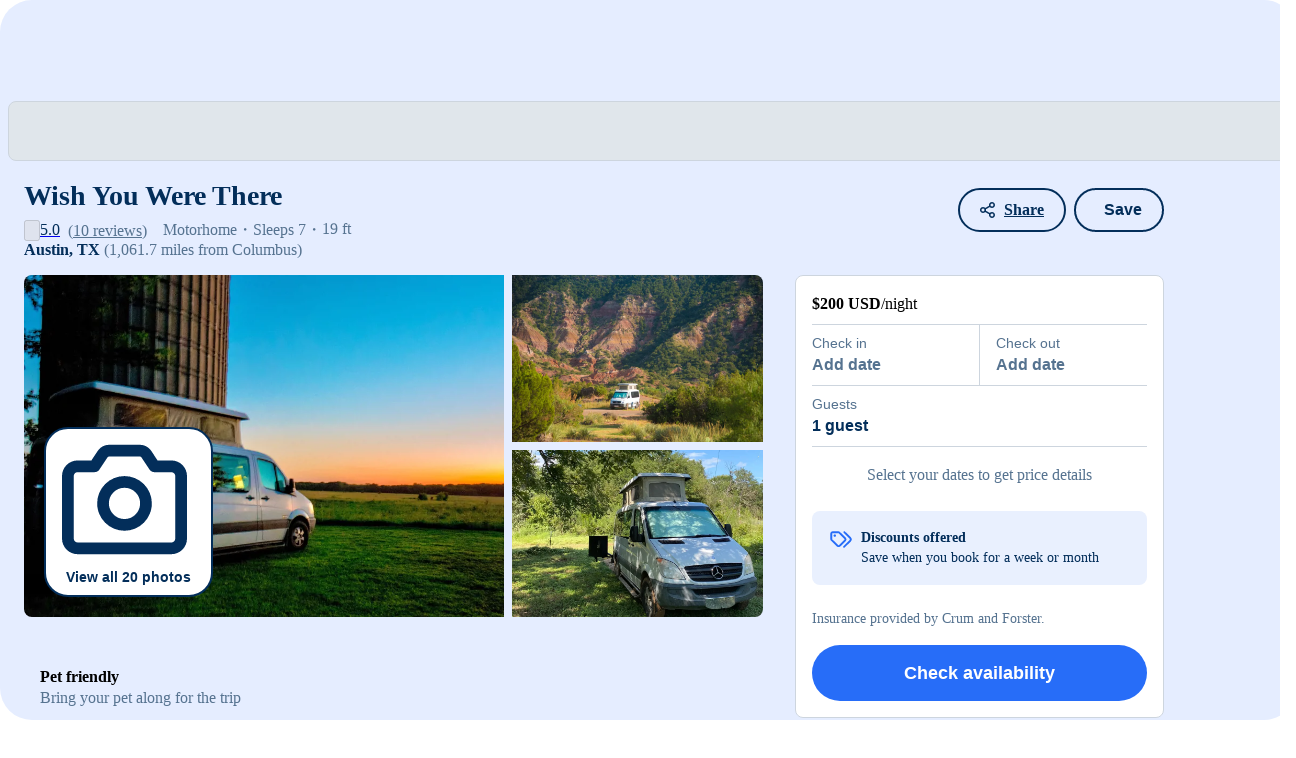

--- FILE ---
content_type: text/html;charset=utf-8
request_url: https://www.rvezy.com/rv-rental/texas_austin_motorhome_classb_mercedes-benz_sprinter-
body_size: 51469
content:
<!DOCTYPE html><html  lang="en" class="" style="" data-n-head-ssr="true"><head><meta charset="utf-8"><meta name="viewport" content="width=device-width, initial-scale=1, maximum-scale=1, viewport-fit=cover"><title>Rent my 2012 Mercedes-Benz Sprinter  from $200&#x2F;night | RVezy</title><link rel="preconnect" href="https://cdn-s.rvezy.com"><link rel="preconnect" href="https://cdn-d.rvezy.com"><style>.white[data-v-14ccbd89] path{fill:#fff}</style><style>.search-form[data-v-71f229ee]{background-color:#f4f8ff;height:100%;left:0;outline:1px solid #032e5a;position:absolute;top:0;width:100%}@keyframes skeleton-loading-71f229ee{0%{background-color:#f4f8ff}to{background-color:#d4e2fe}}.skeleton[data-v-71f229ee]{animation:skeleton-loading-71f229ee 1s linear infinite alternate}</style><style>.container[data-v-be192cc7]{height:3.125rem;position:relative}</style><style>.skeleton[data-v-9d961ef5]{align-items:center;animation:skeleton-loading-9d961ef5 1s linear infinite alternate;background-color:#f2f5f7;border:1px solid #cdd5de;border-radius:.5rem;color:#032e5a;display:flex;height:3.125rem;line-height:1rem;padding:.25rem .5rem;position:absolute;top:0;width:100%}@keyframes skeleton-loading-9d961ef5{0%{background-color:#f2f5f7}to{background-color:#cdd5de}}</style><style>.rv-listing[data-v-99b67fd3]{margin-bottom:5vh;margin-top:3.5vh;position:relative}.rv-listing .share-btn-listing-page[data-v-99b67fd3]{position:absolute;right:2.75rem;top:.75rem;z-index:3}.rv-listing .share-btn-listing-page.share-top[data-v-99b67fd3]{top:4.313rem}@media only screen and (max-width:991px){.rv-listing[data-v-99b67fd3]{margin-top:0}}.rv-listing-grid[data-v-99b67fd3]{display:grid;grid-template-areas:"mosaic" "top" "content" "floating";grid-gap:1rem 2rem}@media only screen and (min-width:992px){.rv-listing-grid[data-v-99b67fd3]{grid-template-areas:"top top" "mosaic floating" "content floating";grid-template-columns:minmax(0,2fr) 1fr}}.rv-listing-grid .rv-title[data-v-99b67fd3]{grid-area:top}.rv-listing-grid .mosaic[data-v-99b67fd3]{grid-area:mosaic}@media only screen and (max-width:991px){.rv-listing-grid .mosaic[data-v-99b67fd3]{left:50%;margin-left:-50vw;position:relative;width:100vw}.rv-listing-grid .mosaic[data-v-99b67fd3] .mosaic-images{border-radius:0}}.rv-listing-grid .content[data-v-99b67fd3]{grid-area:content}.rv-listing-grid .floating[data-v-99b67fd3]{grid-area:floating}@media only screen and (max-width:991px){.rv-listing-grid .floating[data-v-99b67fd3]{height:100%;max-height:-moz-available;max-height:-webkit-fill-available;max-height:stretch}.rv-listing-grid .floating>div[data-v-99b67fd3]{bottom:0;left:0;position:fixed;right:0;z-index:1009}.rv-listing-grid .floating>div.expanded[data-v-99b67fd3]{z-index:1011}}@media only screen and (min-width:992px){.rv-listing-grid .floating[data-v-99b67fd3]{position:relative;z-index:1}.rv-listing-grid .floating>div[data-v-99b67fd3]{bottom:2rem;position:sticky;top:6rem}}ul[data-v-99b67fd3]{margin-bottom:0}[data-v-99b67fd3] section h3{color:#032e5a;font-size:1.5rem;font-style:normal;font-weight:600;line-height:2rem;margin:0;padding:0}[data-v-99b67fd3] .placeholder{color:#567390}[data-v-99b67fd3] .no-border{border:none}[data-v-99b67fd3] .content .space-top{margin-top:2rem}[data-v-99b67fd3] .content .space-bottom{margin-bottom:2rem}[data-v-99b67fd3] .content hr{background-color:#cdd5de;border-color:#cdd5de;margin-bottom:2rem;margin-top:2rem}.actions[data-v-99b67fd3]{align-items:center;display:flex;justify-content:flex-end;left:50%;margin-left:-50vw;padding:.75rem 1rem;position:absolute;right:0;top:0;width:100vw}@media only screen and (min-width:992px){.actions[data-v-99b67fd3]{left:auto;margin-left:0;width:auto}}.actions[data-v-99b67fd3] .back-button{margin-right:auto}@media only screen and (min-width:48rem){.actions[data-v-99b67fd3] .back-button{display:none}}.actions[data-v-99b67fd3] .favorites-button button,.actions[data-v-99b67fd3] .share-button{align-items:center;background-color:#fff;border-width:0;display:flex;height:2rem;justify-content:center;padding:0;width:2rem}.actions[data-v-99b67fd3] .favorites-button button>span,.actions[data-v-99b67fd3] .share-button>span{display:none}@media only screen and (min-width:992px){.actions[data-v-99b67fd3] .favorites-button button,.actions[data-v-99b67fd3] .share-button{background-color:initial;border-width:.125rem;height:auto;padding:.5rem 1.25rem;width:auto}.actions[data-v-99b67fd3] .favorites-button button>span,.actions[data-v-99b67fd3] .share-button>span{display:inline}}.actions[data-v-99b67fd3] .share-button{margin-right:.5rem}[data-v-99b67fd3] .listing-form .rental-type{display:none}</style><style>.app-footer[data-v-ed13538d]{background-color:#f9fafb;border-top:1px solid #cdd5de;margin-bottom:var(--footer-margin-bottom);padding:var(--footer-padding)}@media only screen and (min-width:992px){.app-footer[data-v-ed13538d]{margin-bottom:0}}.app-footer .zcontainer[data-v-ed13538d]{display:grid;gap:var(--footer-gap);grid-template-columns:repeat(1,minmax(0,1fr))}@media only screen and (min-width:1200px){.app-footer .zcontainer[data-v-ed13538d]{gap:1rem;grid-template-columns:repeat(12,minmax(0,1fr))}.app-footer .actions .locale[data-v-ed13538d]{display:flex;gap:3rem;justify-content:space-between}}.app-footer .actions .locale .footer-toggle[data-v-ed13538d]{white-space:nowrap}.app-footer .actions .locale .footer-toggle[data-v-ed13538d]:hover{text-decoration:underline}.app-footer .actions .locale .footer-toggle svg[data-v-ed13538d]{color:#276df8;transition:transform .25s ease-in-out}.app-footer .actions .get-the-app[data-v-ed13538d]{align-items:center;color:#032e5a;display:inline-flex;flex-wrap:wrap;font-size:.875rem;gap:.5rem;margin-top:1.5rem}@media only screen and (min-width:768px){.app-footer .actions .get-the-app[data-v-ed13538d]{margin-top:0}.app-footer .actions[data-v-ed13538d]{align-items:center;display:flex;justify-content:space-between}}@media only screen and (min-width:1200px){.app-footer .actions[data-v-ed13538d]{grid-column:span 5/span 6;justify-self:end;order:2;padding:1rem 0}}.app-footer .links[data-v-ed13538d]{display:grid;gap:1.25rem;grid-template-columns:repeat(2,minmax(0,1fr))}@media only screen and (min-width:768px){.app-footer .links[data-v-ed13538d]{grid-template-columns:repeat(4,minmax(0,1fr))}}@media only screen and (min-width:1200px){.app-footer .links[data-v-ed13538d]{grid-column:span 8/span 8;order:4;padding:1rem 0}}.app-footer.is-host-variant .links[data-v-ed13538d]{grid-template-columns:repeat(1,minmax(0,1fr))}@media only screen and (min-width:768px){.app-footer.is-host-variant .links[data-v-ed13538d]{grid-template-columns:repeat(2,minmax(0,1fr))}}@media only screen and (min-width:1200px){.app-footer.is-host-variant .links[data-v-ed13538d]{grid-column:1/-1;grid-template-columns:repeat(3,minmax(0,1fr))}}@media only screen and (min-width:80rem){.app-footer.is-sticky[data-v-ed13538d]{bottom:0;left:0;padding:0;position:fixed;right:0;transform:translateY(calc(100% - 58px));transition:transform .25s ease-in-out;z-index:50}.app-footer.is-sticky.is-expanded[data-v-ed13538d]{transform:translateY(0)}.app-footer.is-sticky.is-expanded .footer-toggle svg[data-v-ed13538d]{transform:rotate(0)}.app-footer.is-sticky .footer-toggle svg[data-v-ed13538d]{transform:rotate(180deg)}.app-footer.is-sticky .actions[data-v-ed13538d],.app-footer.is-sticky .copyright[data-v-ed13538d]{padding:.5rem 0}}@media only screen and (min-width:64rem){.app-footer.is-compact[data-v-ed13538d]{padding:0 var(--footer-padding)}.app-footer.is-search-page[data-v-ed13538d]{padding-left:0;padding-right:0}}@media only screen and (min-width:64rem){.app-footer.is-search-page[data-v-ed13538d] .zcontainer{margin:0;max-width:none;padding:0 2.8125rem}}.app-footer .social[data-v-ed13538d]{display:flex;flex-direction:column;gap:2.5rem}@media only screen and (min-width:768px){.app-footer .social[data-v-ed13538d]{flex-direction:row;gap:0;justify-content:space-between}}@media only screen and (min-width:1200px){.app-footer .social[data-v-ed13538d]{flex-direction:column;gap:2.5rem;grid-column:span 4/span 4;justify-content:normal;order:3;padding:1rem 0}}.app-footer .social-links[data-v-ed13538d]{display:flex;gap:1.5rem}.app-footer .social-links a[data-v-ed13538d]{color:#032e5a;display:inline-block;height:1.5rem;width:1.5rem}.app-footer .social-links a svg[data-v-ed13538d]{height:1.5rem;width:1.5rem}.app-footer .copyright[data-v-ed13538d]{color:#567390;font-size:.75rem}@media only screen and (min-width:768px){.app-footer .copyright[data-v-ed13538d]{align-items:center;display:flex}}@media only screen and (min-width:1200px){.app-footer .copyright[data-v-ed13538d]{font-size:.875rem;grid-column:span 7/span 6;order:1;padding:1rem 0}}.app-footer .copyright p[data-v-ed13538d]{margin:0}.app-footer .copyright .terms[data-v-ed13538d]{margin-top:.75rem}@media only screen and (min-width:768px){.app-footer .copyright .terms[data-v-ed13538d]{margin-left:1.5rem;margin-top:0}}.app-footer .copyright .terms a[data-v-ed13538d]:first-child{border-right:1px solid #567390;padding-right:.5rem}@media only screen and (min-width:768px){.app-footer .copyright .terms a[data-v-ed13538d]:first-child{text-align:right}}.app-footer .copyright .terms a[data-v-ed13538d]:last-child{padding-left:.5rem}.app-footer .flag[data-v-ed13538d]{color:#e91e26}@media only screen and (min-width:1200px){.app-footer .download-buttons[data-v-ed13538d]{margin-top:.25rem}}.app-footer h4[data-v-ed13538d]{font-size:.875rem;line-height:1.25rem;margin:0;text-transform:none}.app-footer ul[data-v-ed13538d]{list-style:none;margin:.25rem 0 0;padding:0}.app-footer a[data-v-ed13538d],.app-footer button[data-v-ed13538d]{color:#567390;font-size:.75rem;line-height:1.25rem}@media only screen and (min-width:1200px){.app-footer a[data-v-ed13538d],.app-footer button[data-v-ed13538d]{font-size:.875rem}}.app-footer a[data-v-ed13538d]:hover,.app-footer button[data-v-ed13538d]:hover{text-decoration:underline}.app-footer .zbtn[data-v-ed13538d]{align-items:center;background-color:transparent;color:#032e5a;display:inline-flex;font-size:.875rem;font-weight:600;gap:.5rem;line-height:1.25rem;padding-left:0;padding-right:0}.app-footer .zbtn svg[data-v-ed13538d]{height:1rem;width:1rem}</style><style>.localization[data-v-b0d16987]{display:flex;gap:1.5rem}@media only screen and (min-width:768px){.localization[data-v-b0d16987]{gap:1rem}}@media only screen and (min-width:1200px){.localization[data-v-b0d16987]{gap:3rem}}.localization .toggle-currency[data-v-b0d16987],.localization .toggle-locale[data-v-b0d16987]{align-items:center;background-color:transparent;border-radius:0;color:#032e5a;display:inline-flex;font-size:.875rem;font-weight:600;gap:.5rem;line-height:1.25rem;padding-left:0;padding-right:0}.localization .toggle-currency svg[data-v-b0d16987],.localization .toggle-locale svg[data-v-b0d16987]{height:1rem;width:1rem}.localization .toggle-currency[data-v-b0d16987]:hover,.localization .toggle-locale[data-v-b0d16987]:hover{text-decoration:underline}</style><style>.app-download-buttons[data-v-0206a645]{display:flex;gap:.5rem}.app-link[data-v-0206a645]{cursor:pointer;display:block}.store-button[data-v-0206a645]{display:block;width:auto}.store-button.md[data-v-0206a645]{height:3rem}.store-button.lg[data-v-0206a645]{height:3.5rem}</style><style>.zlink[data-v-ef924873]{font-size:.875rem;padding-left:.875rem;padding-right:.875rem;text-decoration:none}@media only screen and (max-width:1199px){.zlink[data-v-ef924873]{font-size:1rem;padding:0}}.darker-text[data-v-ef924873]{color:#9aabbd;font-size:1rem;font-weight:400;padding:0}</style><style>.verified-reviews-widget[data-v-1643ee54]{border-radius:.25rem;height:2.5rem}.logo01[data-v-1643ee54]{fill:#006ff5}.logo02[data-v-1643ee54]{fill:#03030a}.text[data-v-1643ee54]{font-family:Inter,sans-serif,-apple-system,BlinkMacSystemFont,Segoe UI,Roboto,Helvetica Neue,Arial,Noto Sans,Liberation Sans,Apple Color Emoji,Segoe UI Emoji,Segoe UI Symbol,Noto Color Emoji;font-weight:600;text-anchor:end}</style><style>@charset "UTF-8";h1[data-v-d683f4f7]{color:#032e5a;font-size:1.75rem;font-style:normal;font-weight:600;line-height:2.5rem;margin:0;padding:0}@media only screen and (max-width:991px){h1[data-v-d683f4f7]{font-size:1.25rem;font-style:normal;font-weight:600;line-height:1.75rem}}@media only screen and (max-width:1199px){.details[data-v-d683f4f7]{font-size:.875rem;font-style:normal;font-weight:400;line-height:1.25rem}}.details ul[data-v-d683f4f7]{color:#567390;display:flex;list-style:none;margin:0;padding:0}.details ul li[data-v-d683f4f7]:after{content:"・"}.details ul li[data-v-d683f4f7]:last-child:after{content:none}@media only screen and (min-width:992px){.details ul[data-v-d683f4f7]{margin-right:1rem}}.details[data-v-d683f4f7] .rating-reviews{cursor:pointer;white-space:nowrap}.details[data-v-d683f4f7] .rating-reviews .review-count{text-decoration:underline}@media only screen and (max-width:767px){.details[data-v-d683f4f7] .rating-reviews .review-label{display:none}}.details__meta[data-v-d683f4f7]{display:flex}</style><style>.rating-reviews[data-v-a83357c6]{align-items:center;color:#032e5a;cursor:pointer;display:flex}.reviews-count-wrapper[data-v-a83357c6]{color:#567390}</style><style>.distance[data-v-34be2343]{color:#032e5a;font-weight:600}@media only screen and (max-width:991px){.distance[data-v-34be2343]{color:#567390;font-size:.875rem;font-style:normal;font-weight:600;line-height:1.25rem}}.distance span[data-v-34be2343]{color:#567390;font-weight:400}</style><style>.mosaic-images[data-v-40f9b70c]{border-radius:.5rem;display:grid;gap:.5rem;grid-template-areas:"image0 image0 image1" "image0 image0 image2";grid-template-columns:30% 1fr 1fr;grid-template-rows:1fr 1fr;overflow:hidden}.mosaic-images[data-v-40f9b70c]:empty{background-color:#d9dcdf;padding-bottom:56.25%}@media only screen and (max-width:767px){.mosaic-images[data-v-40f9b70c]{border-radius:0}}.mosaic-images.full[data-v-40f9b70c]{display:block}.image-0[data-v-40f9b70c]{grid-area:image0}.image-1[data-v-40f9b70c]{grid-area:image1}.image-2[data-v-40f9b70c]{grid-area:image2}.image-0 img[data-v-40f9b70c],.image-1 img[data-v-40f9b70c],.image-2 img[data-v-40f9b70c]{cursor:pointer;height:100%;-o-object-fit:cover;object-fit:cover;vertical-align:bottom;width:100%}.fixed-height .image-0 img[data-v-40f9b70c]{max-height:34rem}@media only screen and (max-width:1199px){.fixed-height .image-0 img[data-v-40f9b70c]{max-height:24rem}}.fixed-height .image-1 img[data-v-40f9b70c],.fixed-height .image-2 img[data-v-40f9b70c]{max-height:16.75rem}@media only screen and (max-width:1199px){.fixed-height .image-1 img[data-v-40f9b70c],.fixed-height .image-2 img[data-v-40f9b70c]{max-height:11.75rem}}[data-v-40f9b70c] .zbtn-primary-outline:not(:hover){background-color:#fff}.view-all[data-v-40f9b70c]{bottom:1.25rem;left:1.25rem}.actions[data-v-40f9b70c]{left:0;padding:.75rem 1rem;top:0;width:100%;z-index:2}.explore-tour[data-v-40f9b70c]{bottom:1rem;left:1.25rem;z-index:2}@media only screen and (min-width:992px){.explore-tour[data-v-40f9b70c]{bottom:1.25rem}}.explore-tour+.view-all[data-v-40f9b70c]{bottom:4.5rem}.counter[data-v-40f9b70c]{background-color:#032e5acc;border-radius:1.25rem;bottom:1rem;color:#fff;font-size:.75rem;padding:.25rem .75rem;right:1rem;z-index:2}.swipe-images[data-v-40f9b70c]{padding-bottom:66.6666666667%}</style><style>.bigger-icon[data-v-2644f17d]{font-size:1.5rem}.link-behaviour[data-v-2644f17d]:hover{text-decoration:underline}</style><style>.item[data-v-2eb1d539]{display:grid;grid-template-columns:auto 1fr;grid-gap:1rem}.item strong[data-v-2eb1d539]{font-size:1rem;font-style:normal;font-weight:600;line-height:1.5rem}@media only screen and (max-width:991px){.item .placeholder[data-v-2eb1d539]{font-size:.875rem;font-style:normal;font-weight:400;line-height:1.25rem}}</style><style>section.about .collapsible-content[data-v-62bbce8d]{color:#032e5a}section.about strong[data-v-62bbce8d]{color:#032e5a;font-size:1.25rem;font-style:normal;font-weight:600;line-height:2rem}@media only screen and (max-width:991px){section.about strong[data-v-62bbce8d]{font-size:1rem}section.about .placeholder[data-v-62bbce8d]{font-size:.875rem}}</style><style>.collapsible-content p[data-v-9df33ecc]{margin-bottom:0}.collapsible-content p+p[data-v-9df33ecc]{margin-top:1rem}.collapsible-content .safari[data-v-9df33ecc] p{display:inline}.collapsible-content .content[data-v-9df33ecc]{display:-webkit-box;overflow:hidden;text-overflow:ellipsis;white-space:pre-line;word-break:break-word;-webkit-box-orient:vertical}.collapsible-content .collapse-toggle[data-v-9df33ecc]{border:0;margin-top:1rem;padding:0}</style><style>strong[data-v-a38df1f3]{color:#032e5a;font-size:1.25rem;font-style:normal;font-weight:600;line-height:2rem}@media only screen and (max-width:991px){strong[data-v-a38df1f3]{font-size:1rem}.placeholder[data-v-a38df1f3]{font-size:.875rem}}</style><style>@media only screen and (min-width:768px){.koa-campgrounds[data-v-baa2b8c4] .grid-list{--columns:3}}.koa-campgrounds[data-v-baa2b8c4] .grid-list>*{margin-bottom:0}.koa-campgrounds .koa-header a[data-v-baa2b8c4]{display:block;margin-top:.5rem;padding:0;white-space:nowrap}@media only screen and (min-width:768px){.koa-campgrounds .koa-header[data-v-baa2b8c4]{align-items:center;display:flex;gap:1rem;justify-content:space-between}.koa-campgrounds .koa-header a[data-v-baa2b8c4]{margin-top:0}}</style><style>section.rates .collapsible-content[data-v-5a39bd58]{color:#032e5a}section.rates strong[data-v-5a39bd58]{color:#032e5a;font-size:1rem;font-style:normal;font-weight:600;line-height:1.5rem}@media only screen and (min-width:992px){section.rates strong[data-v-5a39bd58]{font-size:1.25rem;font-style:normal;font-weight:600;line-height:2rem}}@media only screen and (max-width:991px){section.rates .placeholder[data-v-5a39bd58]{font-size:.875rem;font-style:normal;font-weight:400;line-height:1.25rem}}section.rates .percent-discount[data-v-5a39bd58]{color:#276df8;font-size:1rem;font-style:normal;font-weight:600;line-height:1.5rem}</style><style>section.addons .list[data-v-f575b3f5]{display:grid;grid-template-columns:repeat(2,1fr);padding-left:0;row-gap:1rem}@media only screen and (max-width:991px){section.addons .list[data-v-f575b3f5]{grid-template-columns:1fr}}section.addons strong[data-v-f575b3f5]{color:#032e5a;font-size:1rem;font-style:normal;font-weight:600;line-height:1.5rem}@media only screen and (min-width:992px){section.addons strong[data-v-f575b3f5]{font-size:1.25rem;font-style:normal;font-weight:600;line-height:2rem}}section.addons .placeholder[data-v-f575b3f5]{word-break:break-all}@media only screen and (max-width:991px){section.addons .placeholder[data-v-f575b3f5]{font-size:.875rem;font-style:normal;font-weight:400;line-height:1.25rem}}</style><style>.rules-grid[data-v-fb39a813]{gap:1rem}.checkin-checkout[data-v-fb39a813]{color:#032e5a;display:flex;flex-wrap:wrap;font-size:1rem;font-weight:600;gap:.5rem;padding-bottom:.5rem}.rule[data-v-fb39a813]{display:flex;gap:1rem}</style><style>.calendar-wrapper[data-v-668d257d]{min-height:300px;position:relative;width:100%}.skel[data-v-668d257d]{align-items:center;display:flex;justify-content:center;inset:0;position:absolute}.popular-dates[data-v-668d257d]{align-items:flex-start;background-color:#e9f0fe;border-radius:.5rem;display:flex;flex-direction:column;margin-top:1.5rem;padding:.75rem;grid-gap:1rem;font-size:.875rem;font-style:normal;font-weight:400;line-height:1.25rem}@media only screen and (min-width:768px){.popular-dates[data-v-668d257d]{align-items:center;flex-direction:row;justify-content:space-between}}.popular-dates button[data-v-668d257d]{flex-shrink:0}</style><style>section.owner[data-v-8247f3d4]{color:#032e5a}section.owner .grid[data-v-8247f3d4]{display:grid;grid-gap:1rem;grid-template-areas:"avatar info contact" "avatar stats stats" "bio bio bio";grid-template-columns:fit-content(6.5rem) 1fr fit-content(200px)}@media only screen and (max-width:767px){section.owner .grid[data-v-8247f3d4]{grid-template-areas:"info avatar" "stats stats" "bio bio" "contact contact";grid-template-columns:1fr fit-content(3.5rem)}}section.owner .grid .avatar[data-v-8247f3d4]{grid-area:avatar}section.owner .grid .about[data-v-8247f3d4]{color:#567390;grid-area:bio}@media only screen and (max-width:767px){section.owner .grid .about[data-v-8247f3d4]{padding:1rem 0}}section.owner .grid .name[data-v-8247f3d4]{grid-area:info}section.owner .grid .name strong[data-v-8247f3d4]{font-size:1.25rem;font-style:normal;font-weight:600;line-height:2rem}section.owner .grid .contact[data-v-8247f3d4]{align-items:center;display:flex;grid-area:contact}section.owner .grid .stats[data-v-8247f3d4]{display:flex;flex-wrap:wrap;grid-area:stats;grid-gap:.5rem}@media only screen and (min-width:768px){section.owner .grid .stats[data-v-8247f3d4]{grid-gap:1rem}}@media only screen and (max-width:767px){section.owner .grid .stats>span[data-v-8247f3d4]{flex-grow:1;width:100%}.superhost[data-v-8247f3d4]{right:-.4rem}}</style><style>[data-v-05198c98] .search-icon{right:.5rem!important;top:.75rem!important}.question-div[data-v-05198c98]{align-items:baseline;display:flex;justify-content:space-between;place-items:flex-end}.question-div p[data-v-05198c98]{font-size:1rem;font-style:normal;font-weight:600;line-height:1.5rem}</style><style>section.reviews .average[data-v-87924d6d]{font-size:1.25rem;font-style:normal;font-weight:400;line-height:2rem}.reviews-header[data-v-87924d6d]{align-items:center;-moz-column-gap:.5rem;column-gap:.5rem;display:grid;grid-template-columns:1fr;row-gap:1rem}@media only screen and (min-width:992px){.reviews-header[data-v-87924d6d]{grid-template-columns:1fr 1fr}}.reviews-sorting[data-v-87924d6d]{align-items:center;display:flex;gap:1rem;justify-content:flex-end;justify-self:flex-end;order:3}@media only screen and (min-width:992px){.reviews-sorting[data-v-87924d6d]{order:2}}.review-categories[data-v-87924d6d]{order:2}@media only screen and (min-width:992px){.review-categories[data-v-87924d6d]{grid-column:span 2/span 2;order:3}}</style><style>.review-categories[data-v-32724561]{-moz-column-gap:5rem;column-gap:5rem;display:grid;grid-template-columns:1fr;row-gap:1rem}@media only screen and (min-width:768px){.review-categories[data-v-32724561]{grid-template-columns:1fr 1fr}}.review-categories .review-category[data-v-32724561]{align-items:flex-start;display:grid;font-size:1rem;font-style:normal;font-weight:600;gap:.5rem;grid-template-columns:1fr 1fr;justify-content:space-between;line-height:1.5rem}.review-categories .review-category_rating[data-v-32724561]{align-items:center;display:flex;width:100%}</style><style>.review[data-v-e15ac7ed]{display:grid;grid-gap:.5rem 1rem;grid-template-areas:"avatar meta" "avatar content";grid-template-columns:min-content}.review.no-avatar[data-v-e15ac7ed]{display:flex;flex-direction:column}.review .avatar-area[data-v-e15ac7ed]{grid-area:avatar}.review .meta[data-v-e15ac7ed]{grid-area:meta}.review .content[data-v-e15ac7ed]{grid-area:content;word-break:break-word}.review .content.max-lines[data-v-e15ac7ed]{display:-webkit-box;line-clamp:var(--max-lines);-webkit-line-clamp:var(--max-lines);width:100%;-webkit-box-orient:vertical;overflow:hidden}.review.detached-content[data-v-e15ac7ed]{grid-template-areas:"avatar meta" "content content"}.user-name[data-v-e15ac7ed]{color:#032e5a;font-weight:600}.content[data-v-e15ac7ed],.date[data-v-e15ac7ed],.position[data-v-e15ac7ed]{color:#567390}.review-picture[data-v-e15ac7ed]{border:1px solid #cdd5de;border-radius:16px;margin-bottom:1.25rem;width:100%}</style><style>.user-name[data-v-9fcdce48]{color:#032e5a;font-weight:600}.content[data-v-9fcdce48],.date[data-v-9fcdce48]{color:#567390}.content[data-v-9fcdce48]{font-size:1rem;font-style:normal;font-weight:400;grid-area:content;line-height:1.5rem;word-break:break-word}.content.max-lines[data-v-9fcdce48]{display:-webkit-box;-webkit-line-clamp:var(--max-lines);width:100%;-webkit-box-orient:vertical;overflow:hidden}.content .content-reply[data-v-9fcdce48]{border-left:.125rem solid #cdd5de;color:#567390;margin-top:.85rem;padding-left:.85rem}.content .photos-container[data-v-9fcdce48]{align-items:center;display:grid;gap:.5rem;grid-template-areas:"photos report-menu";grid-template-columns:1fr auto}.content .photos-container .report-menu[data-v-9fcdce48]{grid-area:report-menu}.content .photos-container .review-photos[data-v-9fcdce48]{grid-area:photos}</style><style>.listing-form[data-v-2d41d328]{background-color:#fff;padding:1rem}@media only screen and (max-width:991px){.listing-form[data-v-2d41d328]{box-shadow:0 -.25rem .5rem #0000001a}.listing-form[data-v-2d41d328]:not(.expanded) .expand-mobile{display:none}.listing-form.expanded[data-v-2d41d328]{display:flex;flex-direction:column;height:100%;height:100vh;height:100dvh;overflow:auto}.listing-form.expanded .grow[data-v-2d41d328]{flex-grow:1}}@media only screen and (min-width:992px){.listing-form[data-v-2d41d328]{border:1px solid #cdd5de;border-radius:.5rem}}.listing-form .cannotbook[data-v-2d41d328]{color:#567390;font-size:1rem;font-style:normal;font-weight:400;line-height:1.5rem}.listing-form .wontbecharged[data-v-2d41d328]{color:#567390;font-size:.875rem;font-style:normal;font-weight:400;line-height:1.25rem}.heading[data-v-2d41d328]{align-items:center;display:flex;justify-content:space-between;margin-bottom:.5rem}@media only screen and (max-width:991px){.heading[data-v-2d41d328]{margin-bottom:1rem}.expanded .heading[data-v-2d41d328]{align-items:flex-start;display:grid;gap:1rem;grid-template-columns:1fr auto}.expanded .heading>div[data-v-2d41d328]{display:grid;grid-template-columns:8rem auto;grid-gap:1rem}.expanded .heading img[data-v-2d41d328]{height:auto;width:100%}}.estimate-nightly-rate[data-v-2d41d328]{gap:0!important;grid-column-end:3;grid-column-start:1;grid-row-start:2}.price-details-button[data-v-2d41d328]{white-space:nowrap}</style><style>div[data-v-559f1377]{font-size:.875rem;font-style:normal;font-weight:400;line-height:1.25rem}@media only screen and (min-width:768px){div[data-v-559f1377]{font-size:1rem;font-style:normal;font-weight:400;line-height:1.5rem}}div .original-price[data-v-559f1377]{color:#567390;font-size:.875rem;font-weight:400;line-height:1.25rem;margin-right:.5rem;text-decoration-line:line-through}div .original-price[data-v-559f1377],div .price[data-v-559f1377]{font-style:normal;white-space:nowrap}div .price[data-v-559f1377]{font-size:1rem;font-weight:600;line-height:1.5rem}</style><style>.date-range[data-v-1c2796f1]{display:grid;grid-template-columns:1fr 1fr;grid-gap:1px;border:1px solid #cdd5de;border-radius:.25rem;position:relative}.date-range[data-v-1c2796f1]:after{background:#cdd5de;content:"";display:block;height:100%;left:0;margin:0 auto;position:absolute;right:0;width:1px}.date-range button[data-v-1c2796f1]{background:none;border:none;color:#032e5a;padding:.5rem 1rem;text-align:left}.date-range button .label[data-v-1c2796f1]{color:#567390;display:block;font-size:.875rem;font-style:normal;font-weight:400;line-height:1.25rem}.date-range button .label+span[data-v-1c2796f1]{font-size:1rem;font-style:normal;font-weight:600;line-height:1.5rem}.date-range button .label+span.empty[data-v-1c2796f1]{color:#567390}.date-range.flush[data-v-1c2796f1]{border-left:0;border-radius:0;border-right:0}.date-range.flush button[data-v-1c2796f1]:first-child{padding-left:0}.date-range.flush button[data-v-1c2796f1]:last-child{padding-right:0}.floating-arrow[data-v-1c2796f1]{background-color:#fff;border-right:1px solid #000;border-top:1px solid #000;height:12px;position:absolute;top:-7px;transform:rotate(-45deg);width:12px}</style><style>.guests[data-v-b50f4024]{border:1px solid #cdd5de;border-radius:.25rem}.guests button[data-v-b50f4024]{background:none;border:none;color:#032e5a;padding:.5rem 1rem;text-align:left;width:100%}.guests button .label[data-v-b50f4024]{color:#567390;display:block;font-size:.875rem;font-style:normal;font-weight:400;line-height:1.25rem}.guests button .label+span[data-v-b50f4024]{font-size:1rem;font-style:normal;font-weight:600;line-height:1.5rem}.guests.flush[data-v-b50f4024]{border-left:0;border-radius:0;border-right:0;border-top:0}.guests.flush button[data-v-b50f4024]{padding-left:0;padding-right:0}.floating-arrow[data-v-b50f4024]{background-color:#fff;border-right:1px solid #000;border-top:1px solid #000;height:12px;position:absolute;top:-7px;transform:rotate(-45deg);width:12px}</style><style>.disclaimer[data-v-5a6a99ac]{color:#567390;font-size:.875rem;font-style:normal;font-weight:400;line-height:1.25rem}</style><style>.disclaimer[data-v-bff3a3bd]{color:#9aabbd;font-size:11px}</style><style>.similar[data-v-28c0c154]{background-color:#f9fafb;padding:5rem 0}.similar h3[data-v-28c0c154]{font-size:1.25rem;font-style:normal;font-weight:600;line-height:1.75rem}@media only screen and (min-width:768px){.similar[data-v-28c0c154] .grid-list{grid-template-columns:repeat(3,1fr)!important}}</style><style>.cards-container[data-v-e7897178]{display:grid;grid-template-columns:repeat(1,1fr);grid-gap:1.875rem}@media only screen and (min-width:992px){.cards-container[data-v-e7897178]{grid-template-columns:repeat(3,1fr)}}</style><style>.grid-list>*{margin-bottom:2rem}</style><style>.grid-list[data-v-22edbe2d]{--columns:1;-moz-column-gap:1rem;column-gap:1rem;display:grid;grid-auto-rows:var(--auto-rows);grid-template-columns:repeat(var(--columns),1fr);grid-template-rows:var(--rows)}@media only screen and (min-width:576px){.grid-list[data-v-22edbe2d]{--columns:2}}@media only screen and (min-width:768px){.grid-list[data-v-22edbe2d]{--columns:3}}@media only screen and (min-width:992px){.grid-list[data-v-22edbe2d]{--columns:4}.grid-list.max-4[data-v-22edbe2d]{--columns:3}}@media only screen and (min-width:1200px){.grid-list[data-v-22edbe2d]{--columns:5}.grid-list.max-4[data-v-22edbe2d]{--columns:4}}.grid-list.empty[data-v-22edbe2d]{grid-template-columns:auto}.grid-list.empty .no-results[data-v-22edbe2d]{border:1px solid #cdd5de;border-radius:8px;font-weight:600;padding:12px}.grid-list+.grid-list[data-v-22edbe2d]{margin-top:2rem}</style><style>.pulse[data-v-33e910dc]{animation:pulse-33e910dc 2s cubic-bezier(.4,0,.6,1) infinite;cursor:wait}@keyframes pulse-33e910dc{0%,to{opacity:1}50%{opacity:.5}}.skel[data-v-33e910dc]{background-color:#d9dcdf;border-radius:.25rem;display:inline-block;inset:0;position:absolute;z-index:10}.skel+.skel2[data-v-33e910dc]{height:20px;top:20px}.w-1\/2[data-v-33e910dc]{width:50%}.w-1\/3[data-v-33e910dc]{width:33.3333333333%}.w-2\/3[data-v-33e910dc]{width:66.6666666667%}.w-4\/5[data-v-33e910dc]{width:80%}.campground-images[data-v-33e910dc]{border-radius:1rem;display:block;height:0;margin-bottom:.75rem;overflow:hidden;padding-bottom:66.6666666667%;position:relative;width:100%}.campground-card[data-v-33e910dc]{color:#032e5a;overflow:hidden;position:relative}.campground-card[data-v-33e910dc]:hover{text-decoration:none}.campground-card .campground-image[data-v-33e910dc]{border-radius:1rem;overflow:hidden}.campground-card .campground-image[data-v-33e910dc] img{border-radius:1rem}.campground-card .campground-header[data-v-33e910dc]{height:1.5rem;margin-bottom:.25rem;position:relative}.campground-card .campground-title[data-v-33e910dc]{font-size:1rem;font-style:normal;font-weight:600;height:1.5rem;line-height:1.5rem;margin:0;overflow:hidden;position:relative;text-overflow:ellipsis;white-space:nowrap;width:100%}.campground-card .campground-meta[data-v-33e910dc]{color:#567390;font-size:.875rem;font-style:normal;font-weight:400;line-height:1.25rem;position:relative}.campground-card .campground-meta p[data-v-33e910dc]{margin:0}.campground-card .campground-info[data-v-33e910dc]{color:#032e5a;margin-top:.75rem;position:relative}.campground-card .campground-info[data-v-33e910dc]:hover{text-decoration:none}.campground-card .campground-info p[data-v-33e910dc]{margin:0}</style><style>.pulse[data-v-3abcfb7e]{animation:pulse-3abcfb7e 2s cubic-bezier(.4,0,.6,1) infinite;cursor:wait}@keyframes pulse-3abcfb7e{0%,to{opacity:1}50%{opacity:.5}}.skel[data-v-3abcfb7e]{background-color:#d9dcdf;border-radius:.25rem;display:inline-block;inset:0;position:absolute;z-index:10}.w-1\/2[data-v-3abcfb7e]{width:50%}.w-1\/3[data-v-3abcfb7e]{width:33.3333333333%}.w-2\/3[data-v-3abcfb7e]{width:66.6666666667%}.w-4\/5[data-v-3abcfb7e]{width:80%}.rv-images[data-v-3abcfb7e]{border-radius:1rem;display:block;height:0;margin-bottom:.75rem;overflow:hidden;padding-bottom:66.6666666667%;position:relative;width:100%}.badge.instantbook[data-v-3abcfb7e],.badge.superhost[data-v-3abcfb7e]{border-radius:1rem;font-size:.75rem;left:.5rem;padding:.1875rem .625rem;position:absolute;top:.5rem;z-index:2}.badge.instantbook svg[data-v-3abcfb7e],.badge.superhost svg[data-v-3abcfb7e]{font-size:.875rem;vertical-align:-.1875rem}.badge.instantbook[data-v-3abcfb7e]{color:#032e5a}.badge.superhost[data-v-3abcfb7e]{color:#276df8}.rv-card[data-v-3abcfb7e]{color:#032e5a;overflow:hidden;position:relative;z-index:1}.rv-card[data-v-3abcfb7e]:hover{text-decoration:none}.rv-image[data-v-3abcfb7e]{border-radius:1rem;overflow:hidden}.rv-image[data-v-3abcfb7e] img{border-radius:1rem}.rv-header[data-v-3abcfb7e]{height:1.5rem;margin-bottom:.25rem;position:relative}.rv-title[data-v-3abcfb7e]{align-items:flex-start;display:flex}.badge.rare-find[data-v-3abcfb7e]{background-color:#f4f8ff;border:none;color:#276df8;font-size:.75rem;font-weight:600;left:.5rem;padding:.2rem .5rem;position:absolute;top:.5rem}.rv-meta[data-v-3abcfb7e]{color:#567390;font-size:.875rem;font-style:normal;font-weight:400;line-height:1.25rem;margin-bottom:.75rem}.rv-meta[data-v-3abcfb7e],.rv-meta-city[data-v-3abcfb7e],.rv-meta-guests[data-v-3abcfb7e],.rv-price[data-v-3abcfb7e]{height:40px;position:relative}.rv-meta p[data-v-3abcfb7e],.rv-meta-city p[data-v-3abcfb7e],.rv-meta-guests p[data-v-3abcfb7e],.rv-price p[data-v-3abcfb7e]{margin:0}.rv-meta-city p[data-v-3abcfb7e]{overflow:hidden;text-overflow:ellipsis;white-space:nowrap}.rv-price[data-v-3abcfb7e]{height:1.5rem;margin-bottom:.75rem}.rv-tags[data-v-3abcfb7e]{display:flex;gap:.5rem;height:1.625rem;margin-top:1rem;position:relative}.rv-info[data-v-3abcfb7e]{color:#032e5a;margin-top:.75rem;position:relative}.rv-info[data-v-3abcfb7e]:hover{text-decoration:none}.rv-info p[data-v-3abcfb7e]{margin:0}.rv-name[data-v-3abcfb7e]{font-style:normal;height:1.5rem;line-height:1.5rem;margin:0;overflow:hidden;position:relative;text-overflow:ellipsis;width:100%}.nightly-price[data-v-3abcfb7e],.rv-name[data-v-3abcfb7e]{font-size:1rem;font-weight:600;white-space:nowrap}.nightly-price[data-v-3abcfb7e]{align-items:center;display:flex}@media only screen and (max-width:991px){.nightly-price[data-v-3abcfb7e]{font-size:1.125rem;font-style:normal;font-weight:600;line-height:1.5rem}}.nightly-price .night[data-v-3abcfb7e]{font-size:.75rem;text-transform:lowercase}.pre-discount-price[data-v-3abcfb7e]{color:#567390;font-size:.875rem;font-style:normal;font-weight:400;line-height:1.25rem;margin-right:.5rem;text-decoration:line-through;white-space:nowrap}@media only screen and (max-width:767px){.pre-discount-price[data-v-3abcfb7e]{font-size:1rem}}.instabook[data-v-3abcfb7e]{color:#276df8;margin-right:.2rem}[data-v-3abcfb7e] .favourite-button{position:absolute;right:.5rem;top:.5rem;z-index:2}[data-v-3abcfb7e] .favourite-button>.zbtn{background-color:#fffc!important}[data-v-3abcfb7e] .favourite-button>.zbtn:hover{background-color:#fff!important}[data-v-3abcfb7e] .favourite-button>.zbtn svg{color:#032e5a;font-size:1rem}@media only screen and (min-width:768px){[data-v-3abcfb7e] .favourite-button>.zbtn{height:1.5rem!important;width:1.5rem!important}[data-v-3abcfb7e] .favourite-button>.zbtn svg{font-size:.75rem}}.rv-prices[data-v-3abcfb7e]{align-items:center;display:flex}.per[data-v-3abcfb7e]{font-size:.75rem;font-weight:400}.city[data-v-3abcfb7e]{display:block;overflow:hidden;text-overflow:ellipsis}.rv-description[data-v-3abcfb7e]{height:3.75rem;margin-bottom:.75rem;max-width:100%;position:relative}.rv-description>p[data-v-3abcfb7e]{color:#032e5a;display:-webkit-box;-webkit-line-clamp:3;line-clamp:3;margin:0;overflow:hidden;text-overflow:ellipsis;-webkit-box-orient:vertical;font-size:.875rem;font-weight:400;line-height:1.25rem}.skel1[data-v-3abcfb7e],.skel2[data-v-3abcfb7e]{height:20px}.skel2[data-v-3abcfb7e]{top:20px}[data-v-3abcfb7e] .badge{overflow:hidden;text-overflow:ellipsis;white-space:nowrap}</style><style>.badge.deliveryonly[data-v-8fecb514],.badge.instantbook[data-v-8fecb514],.badge.superhost[data-v-8fecb514]{background-color:#d9dcdf;border-radius:1rem;font-size:.75rem;left:.5rem;padding:.1875rem .625rem;position:absolute;top:.5rem;z-index:2}.badge.deliveryonly svg[data-v-8fecb514],.badge.instantbook svg[data-v-8fecb514],.badge.superhost svg[data-v-8fecb514]{font-size:.875rem;vertical-align:-.1875rem}.badge.deliveryonly[data-v-8fecb514],.badge.instantbook[data-v-8fecb514]{color:#032e5a}.badge.superhost[data-v-8fecb514]{color:#276df8}</style><link rel="stylesheet" href="/_nuxt3/entry.DfyHvOlf.css" crossorigin><link rel="stylesheet" href="/_nuxt3/footer.B1NBE7kz.css" crossorigin><link rel="stylesheet" href="/_nuxt3/download-buttons.AWAYGLkn.css" crossorigin><link rel="stylesheet" href="/_nuxt3/form.BOtUY7gq.css" crossorigin><link rel="stylesheet" href="/_nuxt3/auth.iSbaLq1B.css" crossorigin><link rel="stylesheet" href="/_nuxt3/identity-verified.Ba4PqRLB.css" crossorigin><link rel="stylesheet" href="/_nuxt3/share-button.9Ic4kTDt.css" crossorigin><link rel="stylesheet" href="/_nuxt3/collapsible-content.CdlLci_v.css" crossorigin><link rel="stylesheet" href="/_nuxt3/card.BQc8Z93j.css" crossorigin><link rel="stylesheet" href="/_nuxt3/rv.CticH1rR.css" crossorigin><link rel="stylesheet" href="/_nuxt3/video-player.B6od6toO.css" crossorigin><link rel="stylesheet" href="/_nuxt3/list.CdH1P4eE.css" crossorigin><link rel="stylesheet" href="/_nuxt3/rv-calendar.B3agv8Ex.css" crossorigin><link rel="stylesheet" href="/_nuxt3/listing-form.BdPqbbqL.css" crossorigin><link rel="stylesheet" href="/_nuxt3/credits.5-l3Ek6W.css" crossorigin><link rel="stylesheet" href="/_nuxt3/pets-switch.6uqEgCoi.css" crossorigin><link rel="stylesheet" href="/_nuxt3/similar-rvs.D-nf7mx-.css" crossorigin><link rel="stylesheet" href="/_nuxt3/cross-border-tipbox.CekikDAW.css" crossorigin><link rel="stylesheet" href="/_nuxt3/full.DYk5p84X.css" crossorigin><link rel="modulepreload" as="script" crossorigin href="/_nuxt3/CZbHK3Ia.js"><link rel="modulepreload" as="script" crossorigin href="/_nuxt3/D0KK5en3.js"><link rel="modulepreload" as="script" crossorigin href="/_nuxt3/CGObvzy3.js"><link rel="modulepreload" as="script" crossorigin href="/_nuxt3/SfQc51f8.js"><link rel="modulepreload" as="script" crossorigin href="/_nuxt3/CBw0fi8J.js"><link rel="modulepreload" as="script" crossorigin href="/_nuxt3/CcO4-pDk.js"><link rel="modulepreload" as="script" crossorigin href="/_nuxt3/BVeuSYaV.js"><link rel="modulepreload" as="script" crossorigin href="/_nuxt3/XwHratzr.js"><link rel="modulepreload" as="script" crossorigin href="/_nuxt3/Dlz61ICJ.js"><link rel="modulepreload" as="script" crossorigin href="/_nuxt3/BLaz6owu.js"><link rel="modulepreload" as="script" crossorigin href="/_nuxt3/DAx5z44C.js"><link rel="modulepreload" as="script" crossorigin href="/_nuxt3/pnMBHKfw.js"><link rel="modulepreload" as="script" crossorigin href="/_nuxt3/DP4Ijosv.js"><link rel="modulepreload" as="script" crossorigin href="/_nuxt3/McMOCoZi.js"><link rel="modulepreload" as="script" crossorigin href="/_nuxt3/Ds2hlecF.js"><link rel="modulepreload" as="script" crossorigin href="/_nuxt3/CQM3zHY-.js"><link rel="modulepreload" as="script" crossorigin href="/_nuxt3/YPlduvJm.js"><link rel="modulepreload" as="script" crossorigin href="/_nuxt3/Cz_qOHI1.js"><link rel="modulepreload" as="script" crossorigin href="/_nuxt3/BMmmau6T.js"><link rel="modulepreload" as="script" crossorigin href="/_nuxt3/yaNTl7Ba.js"><link rel="modulepreload" as="script" crossorigin href="/_nuxt3/CewlMVAM.js"><link rel="modulepreload" as="script" crossorigin href="/_nuxt3/jzihDYee.js"><link rel="modulepreload" as="script" crossorigin href="/_nuxt3/DfoB7CK1.js"><link rel="modulepreload" as="script" crossorigin href="/_nuxt3/Cb7lukx8.js"><link rel="modulepreload" as="script" crossorigin href="/_nuxt3/Babc2mYh.js"><link rel="modulepreload" as="script" crossorigin href="/_nuxt3/Bm5ZhPL5.js"><link rel="modulepreload" as="script" crossorigin href="/_nuxt3/DnkdWAqJ.js"><link rel="modulepreload" as="script" crossorigin href="/_nuxt3/D8euZq6n.js"><link rel="modulepreload" as="script" crossorigin href="/_nuxt3/Bsq62m7a.js"><link rel="modulepreload" as="script" crossorigin href="/_nuxt3/B6NQW1eN.js"><link rel="modulepreload" as="script" crossorigin href="/_nuxt3/OZKnYa4m.js"><link rel="modulepreload" as="script" crossorigin href="/_nuxt3/CnYOtMBZ.js"><link rel="modulepreload" as="script" crossorigin href="/_nuxt3/CBeHRBsa.js"><link rel="modulepreload" as="script" crossorigin href="/_nuxt3/DMvrPBD-.js"><link rel="modulepreload" as="script" crossorigin href="/_nuxt3/BL3vpZCo.js"><link rel="modulepreload" as="script" crossorigin href="/_nuxt3/DMCwnjD5.js"><link rel="modulepreload" as="script" crossorigin href="/_nuxt3/mL6rVXO6.js"><link rel="modulepreload" as="script" crossorigin href="/_nuxt3/BUpY-3c3.js"><link rel="modulepreload" as="script" crossorigin href="/_nuxt3/4PTewaST.js"><link rel="modulepreload" as="script" crossorigin href="/_nuxt3/C3lXcxuX.js"><link rel="modulepreload" as="script" crossorigin href="/_nuxt3/B8g09f6Q.js"><link rel="modulepreload" as="script" crossorigin href="/_nuxt3/DJ1e5flq.js"><link rel="modulepreload" as="script" crossorigin href="/_nuxt3/Cp3JpS1p.js"><link rel="modulepreload" as="script" crossorigin href="/_nuxt3/BP6CsUi3.js"><link rel="modulepreload" as="script" crossorigin href="/_nuxt3/DGWi9JJO.js"><link rel="modulepreload" as="script" crossorigin href="/_nuxt3/D6W_uSQX.js"><link rel="modulepreload" as="script" crossorigin href="/_nuxt3/HjJ11ZKz.js"><link rel="modulepreload" as="script" crossorigin href="/_nuxt3/Doq5UYIH.js"><link rel="modulepreload" as="script" crossorigin href="/_nuxt3/DcvYIMxB.js"><link rel="modulepreload" as="script" crossorigin href="/_nuxt3/DAlpRaMw.js"><link rel="modulepreload" as="script" crossorigin href="/_nuxt3/DJylD_jA.js"><link rel="modulepreload" as="script" crossorigin href="/_nuxt3/GBxZaWX1.js"><link rel="modulepreload" as="script" crossorigin href="/_nuxt3/BKbnacNB.js"><link rel="modulepreload" as="script" crossorigin href="/_nuxt3/nfYgtlSm.js"><link rel="modulepreload" as="script" crossorigin href="/_nuxt3/CK_c3ADy.js"><link rel="modulepreload" as="script" crossorigin href="/_nuxt3/DQtxc405.js"><link rel="modulepreload" as="script" crossorigin href="/_nuxt3/CDH5ie0N.js"><link rel="modulepreload" as="script" crossorigin href="/_nuxt3/dwsDM4XA.js"><link rel="modulepreload" as="script" crossorigin href="/_nuxt3/Bxs21MKM.js"><link rel="modulepreload" as="script" crossorigin href="/_nuxt3/mBf2DQRk.js"><link rel="modulepreload" as="script" crossorigin href="/_nuxt3/BXo0VLFr.js"><link rel="modulepreload" as="script" crossorigin href="/_nuxt3/C1j-m2Dr.js"><link rel="modulepreload" as="script" crossorigin href="/_nuxt3/CMmpX6lm.js"><link rel="modulepreload" as="script" crossorigin href="/_nuxt3/DZNjy6LE.js"><link rel="modulepreload" as="script" crossorigin href="/_nuxt3/CaftL_Xd.js"><link rel="modulepreload" as="script" crossorigin href="/_nuxt3/DbrhC2Aj.js"><link rel="modulepreload" as="script" crossorigin href="/_nuxt3/CipBjEVF.js"><link rel="modulepreload" as="script" crossorigin href="/_nuxt3/Pqn4O3ij.js"><link rel="modulepreload" as="script" crossorigin href="/_nuxt3/e1NT4Zx0.js"><link rel="modulepreload" as="script" crossorigin href="/_nuxt3/StF6ou_g.js"><link rel="modulepreload" as="script" crossorigin href="/_nuxt3/Dc8vY0L3.js"><link rel="modulepreload" as="script" crossorigin href="/_nuxt3/DXIy_l8S.js"><link rel="modulepreload" as="script" crossorigin href="/_nuxt3/CPKFsSlX.js"><link rel="modulepreload" as="script" crossorigin href="/_nuxt3/CdnpkCH5.js"><link rel="modulepreload" as="script" crossorigin href="/_nuxt3/i0JNR52s.js"><link rel="modulepreload" as="script" crossorigin href="/_nuxt3/Ceq0WZ3t.js"><link rel="modulepreload" as="script" crossorigin href="/_nuxt3/C2Vza3ZI.js"><link rel="modulepreload" as="script" crossorigin href="/_nuxt3/CnzSW_2u.js"><link rel="modulepreload" as="script" crossorigin href="/_nuxt3/dsvfYcFw.js"><link rel="modulepreload" as="script" crossorigin href="/_nuxt3/17TC5wQx.js"><link rel="modulepreload" as="script" crossorigin href="/_nuxt3/Bil3x7XQ.js"><link rel="modulepreload" as="script" crossorigin href="/_nuxt3/Bj4l9S88.js"><link rel="modulepreload" as="script" crossorigin href="/_nuxt3/DjAYfN0t.js"><link rel="modulepreload" as="script" crossorigin href="/_nuxt3/C9ZJyMlZ.js"><link rel="modulepreload" as="script" crossorigin href="/_nuxt3/2bEzl54F.js"><link rel="modulepreload" as="script" crossorigin href="/_nuxt3/BSYA6KlV.js"><link rel="modulepreload" as="script" crossorigin href="/_nuxt3/CJ54vMOJ.js"><link rel="modulepreload" as="script" crossorigin href="/_nuxt3/DzjfWAvJ.js"><link rel="modulepreload" as="script" crossorigin href="/_nuxt3/8hQyJlvT.js"><link rel="modulepreload" as="script" crossorigin href="/_nuxt3/CAv2u1yS.js"><link rel="modulepreload" as="script" crossorigin href="/_nuxt3/DUrJupTu.js"><link rel="modulepreload" as="script" crossorigin href="/_nuxt3/B6Oc-NR9.js"><link rel="modulepreload" as="script" crossorigin href="/_nuxt3/CSm5ZS9o.js"><link rel="modulepreload" as="script" crossorigin href="/_nuxt3/CWjnQmI0.js"><link rel="modulepreload" as="script" crossorigin href="/_nuxt3/CVmhGNeL.js"><link rel="modulepreload" as="script" crossorigin href="/_nuxt3/DvzbR3Yi.js"><link rel="modulepreload" as="script" crossorigin href="/_nuxt3/9Uv8wdC1.js"><link rel="modulepreload" as="script" crossorigin href="/_nuxt3/CFFEdT6j.js"><link rel="modulepreload" as="script" crossorigin href="/_nuxt3/LVshFDxr.js"><link rel="modulepreload" as="script" crossorigin href="/_nuxt3/DLG3nmQe.js"><link rel="modulepreload" as="script" crossorigin href="/_nuxt3/PY5SzORE.js"><link rel="modulepreload" as="script" crossorigin href="/_nuxt3/CfaH8t7E.js"><link rel="modulepreload" as="script" crossorigin href="/_nuxt3/DtHuAUqQ.js"><link rel="modulepreload" as="script" crossorigin href="/_nuxt3/BoUA15XZ.js"><link rel="modulepreload" as="script" crossorigin href="/_nuxt3/CyUgu4MS.js"><link rel="modulepreload" as="script" crossorigin href="/_nuxt3/CnGxd3MB.js"><link rel="modulepreload" as="script" crossorigin href="/_nuxt3/CTimsbKY.js"><link rel="modulepreload" as="script" crossorigin href="/_nuxt3/Cp0mFyho.js"><link rel="modulepreload" as="script" crossorigin href="/_nuxt3/DGqfFu4a.js"><link rel="modulepreload" as="script" crossorigin href="/_nuxt3/BmNpJyMP.js"><link rel="modulepreload" as="script" crossorigin href="/_nuxt3/DfLxybQX.js"><link rel="modulepreload" as="script" crossorigin href="/_nuxt3/C0P0B9vd.js"><link rel="modulepreload" as="script" crossorigin href="/_nuxt3/WkG-G5A1.js"><link rel="modulepreload" as="script" crossorigin href="/_nuxt3/CgRET9Iv.js"><link rel="modulepreload" as="script" crossorigin href="/_nuxt3/BZoF93AY.js"><link rel="modulepreload" as="script" crossorigin href="/_nuxt3/D0QGrLhY.js"><link rel="modulepreload" as="script" crossorigin href="/_nuxt3/D-RviISD.js"><link rel="modulepreload" as="script" crossorigin href="/_nuxt3/CRZPHvu6.js"><link rel="modulepreload" as="script" crossorigin href="/_nuxt3/DhApQFiW.js"><link rel="modulepreload" as="script" crossorigin href="/_nuxt3/BvRwjj0o.js"><link rel="modulepreload" as="script" crossorigin href="/_nuxt3/D713360z.js"><link rel="modulepreload" as="script" crossorigin href="/_nuxt3/4GyAVyDN.js"><link rel="modulepreload" as="script" crossorigin href="/_nuxt3/BTCGvmc4.js"><link rel="modulepreload" as="script" crossorigin href="/_nuxt3/zrNd2TyE.js"><link rel="modulepreload" as="script" crossorigin href="/_nuxt3/mg8uCk0z.js"><link rel="modulepreload" as="script" crossorigin href="/_nuxt3/CBzzcLp_.js"><link rel="modulepreload" as="script" crossorigin href="/_nuxt3/Ch2ynzmV.js"><link rel="modulepreload" as="script" crossorigin href="/_nuxt3/x_shRM2F.js"><link rel="modulepreload" as="script" crossorigin href="/_nuxt3/Cw3Pexex.js"><link rel="modulepreload" as="script" crossorigin href="/_nuxt3/BbXA-TAm.js"><link rel="modulepreload" as="script" crossorigin href="/_nuxt3/Fnm_hk8Q.js"><link rel="modulepreload" as="script" crossorigin href="/_nuxt3/LfAZI42C.js"><link rel="modulepreload" as="script" crossorigin href="/_nuxt3/IyvaB3bd.js"><link rel="modulepreload" as="script" crossorigin href="/_nuxt3/BSYVFSAr.js"><link rel="modulepreload" as="script" crossorigin href="/_nuxt3/K3d4Pc6g.js"><link rel="modulepreload" as="script" crossorigin href="/_nuxt3/DBUhHpI-.js"><link rel="modulepreload" as="script" crossorigin href="/_nuxt3/CvJjkPhK.js"><link rel="preload" as="fetch" fetchpriority="low" crossorigin="anonymous" href="/_nuxt3/builds/meta/3daa11b4-ba5e-416c-bf41-65c152503922.json"><meta name="theme-color" content="#032E5A"><meta name="mobile-web-app-capable" content="yes"><meta name="apple-mobile-web-app-status-bar-style" content="black-translucent"><meta name="msapplication-TileColor" content="#032E5A"><meta property="og:app_id" content="1759228977634218"><link rel="manifest" href="/manifest.webmanifest"><link rel="icon" type="image/svg+xml" href="https://cdn-s.rvezy.com/favicons/favicon.svg"><link rel="apple-touch-icon" sizes="192x192" href="https://cdn-s.rvezy.com/favicons/apple-touch-icon.png"><link rel="apple-touch-icon" sizes="180x180" href="https://cdn-s.rvezy.com/favicons/apple-touch-icon-180.png"><link rel="mask-icon" href="https://cdn-s.rvezy.com/favicons/safari-pinned-tab.svg"><link rel="icon" type="image/png" sizes="16x16" href="https://cdn-s.rvezy.com/favicons/favicon-16x16.png"><link rel="icon" type="image/png" sizes="32x32" href="https://cdn-s.rvezy.com/favicons/favicon-32x32.png"><link rel="icon" type="image/png" sizes="192x192" href="https://cdn-s.rvezy.com/favicons/android-chrome-192x192.png"><link rel="icon" type="image/png" sizes="512x512" href="https://cdn-s.rvezy.com/favicons/android-chrome-512x512.png"><meta name="robots" content="index, follow, max-image-preview:large, max-snippet:-1, max-video-preview:-1"><link id="i18n-xd" rel="alternate" href="https://www.rvezy.com/rv-rental/texas_austin_motorhome_classb_mercedes-benz_sprinter-" hreflang="x-default"><link id="i18n-alt-en" rel="alternate" href="https://www.rvezy.com/rv-rental/texas_austin_motorhome_classb_mercedes-benz_sprinter-" hreflang="en"><link id="i18n-alt-fr" rel="alternate" href="https://www.rvezy.com/fr/location-vr/texas_austin_motorhome_classb_mercedes-benz_sprinter-" hreflang="fr"><link id="i18n-can" rel="canonical" href="https://www.rvezy.com/rv-rental/texas_austin_motorhome_classb_mercedes-benz_sprinter-"><meta id="i18n-og" property="og:locale" content="en"><meta id="i18n-og-alt-fr" property="og:locale:alternate" content="fr"><meta name="description" content="Top-rated Class B rental in Austin, TX. Sleeps 7 people. Weekly & monthly discounts. Best price guarantee! Check availability now."><meta property="og:type" content="website"><meta property="og:title" content="Rent my 2012 Mercedes-Benz Sprinter  from $200/night"><meta property="og:description" content="Top-rated Class B rental in Austin, TX. Sleeps 7 people. Weekly & monthly discounts. Best price guarantee! Check availability now."><meta property="og:url" content="https://www.rvezy.com/rv-rental/texas_austin_motorhome_classb_mercedes-benz_sprinter-"><meta property="og:image" content="https://cdn-d.rvezy.com/960x640x80/rv/rv/prod/4f6731410af94c0783667f724da94ae4_20210821132624978.webp"><meta name="twitter:card" content="summary_large_image"><meta name="twitter:title" content="Rent my 2012 Mercedes-Benz Sprinter  from $200/night"><meta name="twitter:description" content="Top-rated Class B rental in Austin, TX. Sleeps 7 people. Weekly & monthly discounts. Best price guarantee! Check availability now."><meta name="twitter:site" content="https://www.rvezy.com/rv-rental/texas_austin_motorhome_classb_mercedes-benz_sprinter-"><meta name="twitter:image" content="https://cdn-d.rvezy.com/960x640x80/rv/rv/prod/4f6731410af94c0783667f724da94ae4_20210821132624978.webp"><script type="application/ld+json">{"@context":"https://schema.org","@graph":[{"@type":"Product","name":"Wish You Were There , Austin, Texas","brand":{"@type":"Brand","name":"RVezy"},"offers":{"@type":"Offer","price":200,"priceCurrency":"USD","availability":"https://schema.org/InStock","url":"https://www.rvezy.com/rv-rental/texas_austin_motorhome_classb_mercedes-benz_sprinter-"},"productID":"44383","description":"19 ft Rear Wheel drive Turbo diesel Mercedes. Pop Top RV Conversion by Sportsmobile. Seats 7. Sleeps 4. Drop down flatscreen TV with separate audio feed to speakers and headphones. (Here ya go kids) Ample media connectivity. Cabin A/C that gets down to 75 degrees, and runs all night when you’re plugged into your campsite. Fridge, microwave. 4x 360 deg. swivel captains chairs with optional center table. Swing out rear bumpers with extra storage box.  Four captain chairs for comfortable seating plus a bench in the back with two seat belts. The whole family will be comfortable! Rear hot and cold shower that hooks into water hookup. ","image":"https://cdn-d.rvezy.com/960x640x80/rv/rv/prod/4f6731410af94c0783667f724da94ae4_20210821132624978.webp"},{"@type":"FAQPage","mainEntity":[{"@type":"Question","name":"Does this RV Rental Offer Unlimited KMs?","acceptedAnswer":{"@type":"Answer","text":"No. There is a fee for additonal mileage over and above what is permitted per day."}},{"@type":"Question","name":"How many guests can this RV accommodate?","acceptedAnswer":{"@type":"Answer","text":"This RV can accommodate 7 guests."}},{"@type":"Question","name":"Does this RV come with a Generator?","acceptedAnswer":{"@type":"Answer","text":"No, this RV rental does not come with a generator."}}]}]}</script><script type="module" src="/_nuxt3/CZbHK3Ia.js" crossorigin></script><script id="unhead:payload" type="application/json">{"titleTemplate":"%s | RVezy"}</script></head><body  class=""><div id="__nuxt"><!--[--><!--[--><div class="nuxt-loading-indicator" style="position:fixed;top:0;right:0;left:0;pointer-events:none;width:auto;height:3px;opacity:0;background-size:0% auto;transform:scaleX(0%);transform-origin:left;transition:transform 0.1s, height 0.4s, opacity 0.4s;z-index:999999;"></div><div class="layout-default"><div class="tailwind tw:empty:hidden tw:bg-white tw:relative tw:z-40"><!----><!----><!--[--><!----><!----><!----><!----><!--]--></div><header class="tailwind tw:bg-white tw:border-b tw:border-gray-200 tw:sticky tw:top-0 tw:z-30"><nav class="tw:hidden tw:md:flex tw:mx-auto tw:items-stretch tw:justify-between tw:gap-x-4 tw:p-4 tw:lg:px-4"><!--[--><a href="/" class="tw:block tw:h-[48px]"><span class="tw:sr-only">RVezy</span><svg xmlns="http://www.w3.org/2000/svg" width="100" height="50" fill="none" viewBox="0 0 100 50" class="tw:max-h-full tw:w-auto" data-v-14ccbd89><path fill="#032E5A" fill-rule="evenodd" d="M17.288 17.197c0 1.943-.038 4.648-2.862 4.648-2.783 0-4.52-2.11-4.52-4.842 0-6.204 7.674-11.421 16.638-11.421 4.683 0 9.64 1.859 9.642 6.118 0 4.743-7.043 7.81-7.043 7.81s1.183 4.09 1.794 5.941c.362 1.095.843 1.863 1.328 1.863 1.002 0 1.864-2.005 2.018-2.376.06-.142.235-.393.498-.393.445-.003.466.6.378.943-.326 1.262-2.39 4.812-5.5 4.812-2.08 0-3.26-2.82-3.79-4.115-.54-1.32-1.603-3.972-2.057-5.324-.032-.096-.11-.227-.308-.227a.275.275 0 0 0-.27.227c-.146.838-.393 2.52-.516 3.36-.277 1.892-1.048 6.056-4.675 6.056-1.266 0-2.335-.838-2.335-.838s1.793-3.084 2.632-10.834l.093-.853c.29-2.699.503-4.666 1.032-6.232.61-1.805 2.361-2.862 4.015-2.906 1.556-.042 3.025.632 3.376 1.91-2.31 1.006-3.317 7.9-3.35 8.478 1.28 0 6.536-1.919 6.536-7.302 0-3.398-2.743-3.98-5.636-3.98-7.074 0-10.329 5.117-10.329 7.628 0 2.258 1.963 2.006 2.929 1.882q.163-.022.282-.033m29.46 9.779c-2.932 2.881-4.491 3.315-5.311 3.315-.864 0-1.82-.433-2.418-1.306-1.88-2.745-2.066-7.671-2.066-9.277 0-4.15.717-9.527 2.55-12.306.455-.69 1.061-1.47 3.262-1.47 2.974 0 3.663 1.036 3.663 1.036s-.915 1.499-1.588 3.438c-1.26 3.633-2.86 11.41-3.19 16.525-.097 1.518.11 1.984.49 1.984.413 0 1.68-.617 4.21-7.45 1.296-3.747 2.217-7.313 2.936-11.211.019-.149.008-.3-.032-.445q-.06-.251-.13-.519c-.107-.415-.22-.846-.262-1.24-.229-2.095 1.986-2.085 2.406-2.083h.03c1.405 0 2.91.689 3.754 1.826.902 1.214.8 2.937.484 4.335-1.45 6.401-6.564 12.66-8.789 14.848m13.559 2.645c3.105 0 6.332-1.602 7.845-4.678.245-.497.24-1.094-.25-1.094-.23 0-.404.148-.57.42-1.237 1.943-3.648 3.601-6.202 3.6-1.7 0-3.837-1.295-1.798-6.811 1.226-3.315 2.375-4.06 2.814-4.06.998 0 .529 2.368.206 3.392-.499 1.588-1.464 3.19-2.848 3.892-.478.242-.424.599-.389.698.06.226.388.398.74.268 1.35-.446 2.461-.994 3.66-1.753 1.873-1.184 3.054-2.727 3.054-4.216 0-1.748-1.781-2.681-2.768-3.055-.937-.355-1.73-.504-2.908-.504-3.35 0-7.466 3.14-7.467 7.7 0 4.692 4.047 6.2 6.881 6.2m34.675-5.316c-.074.08-.175.257-.31.495-.477.84-1.38 2.43-3.075 3.16.364-1.457.672-2.913.977-4.354.564-2.664 1.117-5.274 1.988-7.733a4 4 0 0 1-.234-.11c-.45-.223-1.233-.612-2.63-.612-2.414 0-3.212 3.253-3.491 4.393l-.02.083c-.133.537-.249 1.006-.351 1.424-.371 1.511-.577 2.35-.848 3.35-.462 1.708-1.246 2.472-1.528 2.725-.123.11-.19.09-.19.09-.099 0-.059-.333-.021-.5l.825-3.696v-.003c.25-1.119.48-2.156.636-2.85.633-2.821-.639-4.517-3.199-4.517-1.511 0-2.31.423-2.31.423s.91 1.12.41 3.651c-.086.43-.209.954-.346 1.54-.15.639-.318 1.35-.472 2.093 0 0-1.777 2.314-3.223 2.314-.549 0-2.035-.947-2.866-1.48.348-1.44.86-2.421 2.63-4.781.113-.152.578-.729 1.036-1.296.456-.566.904-1.121.992-1.242.472-.64.548-1.412.548-1.527v-.06c.002-.375.004-.698-.745-.698l-.063-.001a1.9 1.9 0 0 0-.665.08c-.23.075-.442.2-.616.368-.122.117-.235.243-.349.369-.1.11-.2.222-.305.326-.366.362-.628.501-.904.521-.97.073-1.889.115-3.39-.036-1.444-.146-3.835-.757-3.835-.757s-.002.065.019.14c.367 1.415.462 2.883.276 4.332a.3.3 0 0 0 .023.195c.044.094.761.774 2.364 1.134.923.207 2.465.223 2.465.223s-.254 1.214-.888 1.771a.35.35 0 0 1-.307.041q-.158-.058-.348-.142c-.37-.16-.822-.353-1.279-.353-1.348 0-2.113 2.425-2.113 3.892 0 1.56 1.023 2.083 1.621 2.074.412-.006.917-.43 1.275-.732.135-.113.249-.21.33-.259l.112-.071c.15-.097.295-.19.49-.248q.133.194.256.38c.18.273.351.53.546.764.377.457.843.759 1.392.755a2.6 2.6 0 0 0 1.478-.546 15 15 0 0 0 1.643-1.471c.095-.093.211-.211.341-.343.543-.548 1.326-1.34 1.798-1.652-.007.759.146 1.416.608 1.839.225.207.478.377.794.59.356.24.794.535 1.366 1 .332.269.826.353 1.126.353.669 0 1.053-.266 1.394-.502.274-.19.52-.36.866-.36-.11.978-.662 1.557-1.23 1.897-.887.446-2.346.553-4.179.687-.72.053-1.499.11-2.323.193-7.927.802-17.464 2.458-23.24 3.461l-.898.156c-.42.073-1.002.181-1.725.315-6.617 1.23-25 4.645-37.596 3.022-7.382-.95-9.668-3.348-9.978-3.674l-.033-.034c-.472 1.105-.84 2.215-.953 3.413-.587 6.234 7.423 6.682 10.618 6.718 10.169.117 22.307-2.688 35.978-5.847 4.424-1.022 9.008-2.081 13.738-3.09 7.273-1.552 14.258-2.142 14.735-2.173q.35-.042.623-.056a5 5 0 0 0-.36.364l-.01.01c-2.143 2.483-.403 6.171 3.03 6.18h.02c.447.001 2.793.013 5.566-3.86 1.267-1.768 2.074-3.592 2.668-5.716a.54.54 0 0 1 .261-.332c1.036-.537 2.071-1.461 2.77-2.392.827-1.104 1.327-2.705 1.332-2.994.004-.272-.332-.403-.518-.204M83.356 38.164c.259-.216.766-.732 1.393-2.248.59-1.43.974-3.054 1.014-3.307-1.13.761-2.301 1.99-2.864 2.866-.555.866-.773 1.977-.429 2.614.16.296.56.345.886.075" clip-rule="evenodd"></path></svg></a><div class="tw:relative tw:hidden tw:md:block tw:w-full tw:min-w-0 tw:mx-auto tw:max-w-[500px]"><div class="search-form skeleton" data-v-71f229ee></div></div><div class="tw:flex tw:items-center tw:gap-x-4"><div class="tw:hidden tw:lg:block"><a href="/owner" class="tw:text-sm/6 tw:font-semibold tw:text-primary-950 tw:rounded-full tw:py-2.5 tw:px-4 tw:transition-colors tw:duration-300 tw:ease-in-out tw:hover:bg-gray-50">List an RV</a></div><!----><!--[--><button type="button" class="tailwind tw:relative tw:inline-flex tw:items-center tw:justify-center tw:rounded-full tw:size-11 tw:bg-gray-50 tw:text-gray-700 tw:cursor-pointer"><!--[--><svg aria-hidden="true" data-prefix="far" data-icon="bars" class="svg-inline--fa tailwind tw:inline-block tw:w-auto tw:overflow-visible tw:h-4" focusable="false" role="img" xmlns="http://www.w3.org/2000/svg" viewbox="0 0 448 512" data-slot="icon"><path fill="currentColor" d="M0 88C0 74.7 10.7 64 24 64l400 0c13.3 0 24 10.7 24 24s-10.7 24-24 24L24 112C10.7 112 0 101.3 0 88zM0 256c0-13.3 10.7-24 24-24l400 0c13.3 0 24 10.7 24 24s-10.7 24-24 24L24 280c-13.3 0-24-10.7-24-24zM448 424c0 13.3-10.7 24-24 24L24 448c-13.3 0-24-10.7-24-24s10.7-24 24-24l400 0c13.3 0 24 10.7 24 24z"></path></svg><!--]--></button><!----><!----><!--]--></div><!--]--></nav><div class="tw:flex tw:md:hidden tw:items-center tw:gap-x-2 tw:p-2 tw:transition-all tw:duration-300 tw:ease-in-out tw:mt-[-100%]"><div class="tw:flex-1 tw:min-w-0" data-v-be192cc7><!--teleport start--><!--teleport end--><div class="tw:min-w-0 container" data-v-be192cc7><div class="skeleton" data-v-be192cc7 data-v-9d961ef5></div></div></div></div><!----></header><!--[--><div data-v-99b67fd3><div class="zcontainer rv-listing" data-v-99b67fd3><!--[--><main class="rv-listing-grid" data-v-99b67fd3><div class="tailwind tw:grid tw:grid-cols-12 tw:gap-x-4 tw:sm:gap-x-8 rv-title" data-v-99b67fd3 data-v-d683f4f7><!--[--><div class="tw:col-span-12 tw:lg:col-span-8" data-v-d683f4f7><!--[--><h1 data-v-d683f4f7>Wish You Were There </h1><div class="mt-2 mt-lg-1 details" data-v-d683f4f7><div class="details__meta" data-v-d683f4f7><a href="#reviews" data-v-d683f4f7><span class="rating-reviews mr-3" data-v-d683f4f7 data-v-a83357c6><output dir="ltr" tabindex="0" role="slider" aria-live="off" aria-valuemin="1" aria-valuemax="5" class="tw:group tw:inline-flex tw:items-center tw:gap-1 mr-2" aria-valuenow="5" data-v-a83357c6><!--[--><button type="button" disabled class="tw:flex tw:items-center tw:justify-center tw:size-6 tw:text-primary-800"><svg aria-hidden="true" data-prefix="fas" data-icon="star" class="svg-inline--fa tailwind tw:inline-block tw:w-auto tw:overflow-visible tw:h-4 tw:aspect-[1.25/1]" focusable="false" role="img" xmlns="http://www.w3.org/2000/svg" viewbox="0 0 576 512" data-slot="icon"><path fill="currentColor" d="M309.5-18.9c-4.1-8-12.4-13.1-21.4-13.1s-17.3 5.1-21.4 13.1L193.1 125.3 33.2 150.7c-8.9 1.4-16.3 7.7-19.1 16.3s-.5 18 5.8 24.4l114.4 114.5-25.2 159.9c-1.4 8.9 2.3 17.9 9.6 23.2s16.9 6.1 25 2L288.1 417.6 432.4 491c8 4.1 17.7 3.3 25-2s11-14.2 9.6-23.2L441.7 305.9 556.1 191.4c6.4-6.4 8.6-15.8 5.8-24.4s-10.1-14.9-19.1-16.3L383 125.3 309.5-18.9z"></path></svg></button><!--]--><span class="tw:font-semibold tw:text-base">5.0</span></output><span class="reviews-count-wrapper" data-v-a83357c6>(<span class="review-count" data-v-a83357c6>10<span class="review-label" data-v-a83357c6> reviews</span></span>)</span></span></a><ul data-v-d683f4f7><li data-v-d683f4f7>Motorhome</li><li data-v-d683f4f7>Sleeps 7</li><li data-v-d683f4f7>19 ft</li></ul></div><div class="distance details__distance" data-v-d683f4f7 data-v-34be2343>Austin, TX <span data-v-34be2343>(1,061.7 miles from Columbus)</span></div></div><!--]--></div><!--]--></div><div class="mosaic" data-v-99b67fd3 data-v-40f9b70c><div class="position-relative" data-v-40f9b70c><div class="mosaic-images" data-v-40f9b70c><!--[--><div class="image-0" data-v-40f9b70c><img src="https://cdn-d.rvezy.com/960x640x80/rv/rv/prod/4f6731410af94c0783667f724da94ae4_20210821132624978.webp" alt="" data-v-40f9b70c></div><div class="image-1" data-v-40f9b70c><img src="https://cdn-d.rvezy.com/960x640x80/rv/prod/4f6731410af94c0783667f724da94ae4_20230724211134536.webp" alt="" data-v-40f9b70c></div><div class="image-2" data-v-40f9b70c><img src="https://cdn-d.rvezy.com/960x640x80/rv/rv/prod/4f6731410af94c0783667f724da94ae4_20210821132649377.webp" alt="" data-v-40f9b70c></div><!--]--></div><div class="position-absolute counter d-lg-none" data-v-40f9b70c>1 of 20</div><!----><div class="position-absolute view-all d-none d-lg-block" data-v-40f9b70c><button class="zbtn zbtn-primary-outline zbtn-sm" type="button" data-test-count="20" data-v-40f9b70c><!--[--><svg aria-hidden="true" data-prefix="far" data-icon="camera" class="svg-inline--fa tailwind tw:inline-block tw:w-auto tw:overflow-visible tw:h-4 mr-2" focusable="false" role="img" xmlns="http://www.w3.org/2000/svg" viewbox="0 0 512 512" data-slot="icon" data-v-40f9b70c><path fill="currentColor" d="M193.1 32c-18.7 0-36.2 9.4-46.6 24.9L120.5 96 64 96C28.7 96 0 124.7 0 160L0 416c0 35.3 28.7 64 64 64l384 0c35.3 0 64-28.7 64-64l0-256c0-35.3-28.7-64-64-64l-56.5 0-26-39.1C355.1 41.4 337.6 32 318.9 32L193.1 32zm-6.7 51.6c1.5-2.2 4-3.6 6.7-3.6l125.7 0c2.7 0 5.2 1.3 6.7 3.6l33.2 49.8c4.5 6.7 11.9 10.7 20 10.7l69.3 0c8.8 0 16 7.2 16 16l0 256c0 8.8-7.2 16-16 16L64 432c-8.8 0-16-7.2-16-16l0-256c0-8.8 7.2-16 16-16l69.3 0c8 0 15.5-4 20-10.7l33.2-49.8zM256 384a112 112 0 1 0 0-224 112 112 0 1 0 0 224zM192 272a64 64 0 1 1 128 0 64 64 0 1 1 -128 0z"></path></svg>View all 20 photos<!--]--></button></div></div><!----></div><div class="actions" data-v-99b67fd3><a href="/rv-search" class="zbtn zbtn-white zbtn-md-icon back-button" data-v-99b67fd3><!--[--><svg aria-hidden="true" data-prefix="fas" data-icon="chevron-left" class="svg-inline--fa" focusable="false" role="img" xmlns="http://www.w3.org/2000/svg" viewbox="0 0 320 512"><path fill="currentColor" d="M9.4 233.4c-12.5 12.5-12.5 32.8 0 45.3l192 192c12.5 12.5 32.8 12.5 45.3 0s12.5-32.8 0-45.3L77.3 256 246.6 86.6c12.5-12.5 12.5-32.8 0-45.3s-32.8-12.5-45.3 0l-192 192z"></path></svg><!--]--></a><!--[--><a href="#" class="zbtn zbtn-primary-outline zbtn-md share-button" tabindex="0" data-v-2644f17d><!--[--><svg aria-hidden="true" data-prefix="far" data-icon="share-nodes" class="svg-inline--fa" focusable="false" role="img" xmlns="http://www.w3.org/2000/svg" viewbox="0 0 512 512" data-v-2644f17d><path fill="currentColor" d="M432 96a48 48 0 1 0 -96 0 48 48 0 1 0 96 0zm48 0c0 53-43 96-96 96-27.4 0-52.1-11.5-69.6-29.9L188.9 231.8c2 7.7 3.1 15.8 3.1 24.2s-1.1 16.5-3.1 24.2l125.5 69.7c17.5-18.4 42.2-29.9 69.6-29.9 53 0 96 43 96 96s-43 96-96 96-96-43-96-96c0-8.3 1.1-16.5 3.1-24.2L165.6 322.1C148.1 340.5 123.4 352 96 352 43 352 0 309 0 256s43-96 96-96c27.4 0 52.1 11.5 69.6 29.9l125.5-69.7c-2-7.7-3.1-15.8-3.1-24.2 0-53 43-96 96-96s96 43 96 96zM144 256a48 48 0 1 0 -96 0 48 48 0 1 0 96 0zM384 464a48 48 0 1 0 0-96 48 48 0 1 0 0 96z"></path></svg><span class="ml-2" data-v-2644f17d>Share</span><!--]--></a><!--[--><!--]--><!--]--><div class="favourite-button favorites-button" data-v-99b67fd3><button class="zbtn zbtn-primary-outline zbtn-md" type="button"><!--[--><svg aria-hidden="true" data-prefix="far" data-icon="heart" class="svg-inline--fa tailwind tw:inline-block tw:w-auto tw:overflow-visible tw:h-4" focusable="false" role="img" xmlns="http://www.w3.org/2000/svg" viewbox="0 0 512 512" data-slot="icon"><path fill="currentColor" d="M378.9 80c-27.3 0-53 13.1-69 35.2l-34.4 47.6c-4.5 6.2-11.7 9.9-19.4 9.9s-14.9-3.7-19.4-9.9l-34.4-47.6c-16-22.1-41.7-35.2-69-35.2-47 0-85.1 38.1-85.1 85.1 0 49.9 32 98.4 68.1 142.3 41.1 50 91.4 94 125.9 120.3 3.2 2.4 7.9 4.2 14 4.2s10.8-1.8 14-4.2c34.5-26.3 84.8-70.4 125.9-120.3 36.2-43.9 68.1-92.4 68.1-142.3 0-47-38.1-85.1-85.1-85.1zM271 87.1c25-34.6 65.2-55.1 107.9-55.1 73.5 0 133.1 59.6 133.1 133.1 0 68.6-42.9 128.9-79.1 172.8-44.1 53.6-97.3 100.1-133.8 127.9-12.3 9.4-27.5 14.1-43.1 14.1s-30.8-4.7-43.1-14.1C176.4 438 123.2 391.5 79.1 338 42.9 294.1 0 233.7 0 165.1 0 91.6 59.6 32 133.1 32 175.8 32 216 52.5 241 87.1l15 20.7 15-20.7z"></path></svg><span class="ml-2">Save</span><!--]--></button><!----><!----></div></div><div class="content" data-v-99b67fd3><!--[--><section class="space-top" data-v-99b67fd3 data-v-2eb1d539><div class="tailwind tw:grid tw:grid-cols-12 tw:gap-x-4 tw:sm:gap-x-8" data-v-2eb1d539><!--[--><!--[--><div class="tw:col-span-12 tw:lg:col-span-6 mb-3 mb-lg-0" data-v-2eb1d539><!--[--><div class="item" data-v-2eb1d539><svg aria-hidden="true" data-prefix="fal" data-icon="paw-simple" class="svg-inline--fa tailwind tw:inline-block tw:w-auto tw:overflow-visible tw:h-6 tw:aspect-[1.25/1] mt-1" focusable="false" role="img" xmlns="http://www.w3.org/2000/svg" viewbox="0 0 448 512" data-slot="icon" data-v-2eb1d539><path fill="currentColor" d="M152 64a24 24 0 1 1 0 48 24 24 0 1 1 0-48zm0 80a56 56 0 1 0 0-112 56 56 0 1 0 0 112zm31.2 73.2c7.7-15.5 23.5-25.2 40.8-25.2s33.1 9.8 40.8 25.2l33.8 67.5c8.3 16.5 23.1 25.9 36.8 30 28.1 8.4 48.6 34.4 48.6 65.2 0 37.6-30.4 68-68 68-14.4 0-27.7-4.5-38.7-12.1-16-11.1-36.5-14.7-53.3-14.7s-37.3 3.6-53.3 14.7c-11 7.6-24.3 12.1-38.7 12.1-37.6 0-68-30.4-68-68 0-30.8 20.4-56.8 48.6-65.2 13.7-4.1 28.6-13.5 36.8-30l33.8-67.5zm-62.4 53.2c-3.4 6.9-10 11.5-17.3 13.7-41.3 12.3-71.4 50.6-71.4 95.9 0 55.2 44.8 100 100 100 21.2 0 40.8-6.6 56.9-17.8 17.4-12 52.8-12 70.1 0 16.2 11.2 35.8 17.8 56.9 17.8 55.2 0 100-44.8 100-100 0-45.3-30.1-83.6-71.4-95.9-7.4-2.2-13.9-6.8-17.3-13.7l-33.8-67.5c-13.2-26.3-40-42.9-69.5-42.9s-56.3 16.6-69.5 42.9l-33.8 67.5zM272 88a24 24 0 1 1 48 0 24 24 0 1 1 -48 0zm80 0a56 56 0 1 0 -112 0 56 56 0 1 0 112 0zm40 88a24 24 0 1 1 0 48 24 24 0 1 1 0-48zm0 80a56 56 0 1 0 0-112 56 56 0 1 0 0 112zM32 200a24 24 0 1 1 48 0 24 24 0 1 1 -48 0zm80 0a56 56 0 1 0 -112 0 56 56 0 1 0 112 0z"></path></svg><div data-v-2eb1d539><strong data-v-2eb1d539>Pet friendly</strong><div class="placeholder" data-v-2eb1d539>Bring your pet along for the trip</div></div></div><!--]--></div><!--]--><!--]--></div></section><hr data-v-99b67fd3><!--]--><section class="about" data-v-99b67fd3 data-v-62bbce8d><h3 class="mb-3" data-v-62bbce8d>2012 Mercedes-Benz Sprinter </h3><div class="collapsible-content" data-v-62bbce8d data-v-9df33ecc><div class="content" style="line-clamp:3;-webkit-line-clamp:3;" data-v-9df33ecc>19 ft Rear Wheel drive Turbo diesel Mercedes. Pop Top RV Conversion by Sportsmobile. Seats 7. Sleeps 4. Drop down flatscreen TV with separate audio feed to speakers and headphones. (Here ya go kids) Ample media connectivity. Cabin A/C that gets down to 75 degrees, and runs all night when you’re plugged into your campsite. Fridge, microwave. 4x 360 deg. swivel captains chairs with optional center table. Swing out rear bumpers with extra storage box.  Four captain chairs for comfortable seating plus a bench in the back with two seat belts. The whole family will be comfortable! Rear hot and cold shower that hooks into water hookup. </div><!----></div><div class="tailwind tw:grid tw:grid-cols-12 tw:gap-x-4 tw:sm:gap-x-8 mt-4" data-v-62bbce8d><!--[--><div class="tw:col-span-6 tw:lg:col-span-4 mb-3" data-v-62bbce8d data-v-a38df1f3><!--[--><div class="placeholder" data-v-a38df1f3>Sleeps</div><!--[--><strong data-v-a38df1f3>7</strong><!--]--><!--]--></div><!--[--><!----><!----><!--]--><!----><div class="tw:col-span-6 tw:lg:col-span-4" data-v-62bbce8d data-v-a38df1f3><!--[--><div class="placeholder" data-v-a38df1f3>Length(ft)</div><!--[--><strong data-v-a38df1f3>19 ft</strong><!--]--><!--]--></div><!----><div class="tw:col-span-6 tw:lg:col-span-4 mb-3" data-v-62bbce8d data-v-a38df1f3><!--[--><div class="placeholder" data-v-a38df1f3>Fuel type</div><!--[--><strong data-v-a38df1f3>Diesel</strong><!--]--><!--]--></div><div class="tw:col-span-6 tw:lg:col-span-4" data-v-62bbce8d><!--[--><div class="placeholder" data-v-62bbce8d>Type of RV</div><strong data-v-62bbce8d>Class B</strong><!--]--></div><!--]--></div></section><!--[--><hr data-v-99b67fd3><section class="accommodations" data-v-99b67fd3><h3 class="mb-3">Accommodations</h3><div class="tailwind tw:grid tw:grid-cols-12 tw:gap-x-4 tw:sm:gap-x-8 tw:gap-y-4 tw:sm:gap-y-8 mt-4"><!--[--><!--[--><!--[--><!----><!--]--><!--[--><div class="tw:col-span-6 tw:lg:col-span-4"><!--[--><div class="d-flex"><div class="tailwind mr-3"><svg aria-hidden="true" data-prefix="fal" data-icon="bed-front" class="svg-inline--fa tailwind tw:inline-block tw:w-auto tw:overflow-visible tw:h-8 tw:aspect-[1.25/1] mt-1" focusable="false" role="img" xmlns="http://www.w3.org/2000/svg" viewbox="0 0 512 512" data-slot="icon"><path fill="currentColor" d="M64 96l0 40.6c9.4-5.4 20.3-8.6 32-8.6l112 0c19.1 0 36.3 8.4 48 21.7 11.7-13.3 28.9-21.7 48-21.7l112 0c11.7 0 22.6 3.1 32 8.6L448 96c0-17.7-14.3-32-32-32L96 64C78.3 64 64 78.3 64 96zm416 96l0 48c19.4 14.6 32 37.8 32 64l0 160c0 8.8-7.2 16-16 16s-16-7.2-16-16l0-48-448 0 0 48c0 8.8-7.2 16-16 16S0 472.8 0 464L0 304c0-26.2 12.6-49.4 32-64L32 96c0-35.3 28.7-64 64-64l320 0c35.3 0 64 28.7 64 64l0 96zm-32 33.6l0-33.6c0-17.7-14.3-32-32-32l-112 0c-17.7 0-32 14.3-32 32l0 32 160 0c5.5 0 10.8 .6 16 1.6zM240 224l0-32c0-17.7-14.3-32-32-32L96 160c-17.7 0-32 14.3-32 32l0 33.6c5.2-1 10.5-1.6 16-1.6l160 0zm240 80c0-26.5-21.5-48-48-48L80 256c-26.5 0-48 21.5-48 48l0 80 448 0 0-80z"></path></svg></div><div><div class="label">2 beds</div><div class="placeholder">Queen</div></div></div><!--]--></div><!--]--><!--[--><!----><!--]--><!--[--><!----><!--]--><!--[--><!----><!--]--><!--[--><!----><!--]--><!--]--><!--]--></div></section><!--]--><!--[--><hr data-v-99b67fd3><section class="tailwind" data-v-99b67fd3><h3 class="mb-3">What this RV offers</h3><div class="tw:grid tw:sm:grid-cols-2 tw:gap-6 tw:md:gap-x-8 tw:mt-2"><!--[--><div class="tw:items-center tw:gap-3 tw:inline-flex"><svg aria-hidden="true" data-prefix="fal" data-icon="plug-circle-bolt" class="svg-inline--fa tailwind tw:inline-block tw:w-auto tw:overflow-visible tw:h-6 tw:aspect-[1.25/1]" focusable="false" role="img" xmlns="http://www.w3.org/2000/svg" viewbox="0 0 640 512" data-slot="icon"><path fill="currentColor" d="M176-32c8.8 0 16 7.2 16 16l0 112 192 0 0-112c0-8.8 7.2-16 16-16s16 7.2 16 16l0 112 80 0c8.8 0 16 7.2 16 16s-7.2 16-16 16l-16 0 0 80.7c-11 .9-21.6 2.7-32 5.4l0-86-320 0 0 96c0 88.4 71.6 160 160 160 5.6 0 11.2-.3 16.7-.9-1 11.3-.9 22.4-.1 32.2l-.6 .1 0 80.7c0 8.8-7.2 16-16 16s-16-7.2-16-16l0-80.7C173.4 407.2 96 324.6 96 224l0-96-16 0c-8.8 0-16-7.2-16-16s7.2-16 16-16l80 0 0-112c0-8.8 7.2-16 16-16zM496 512a112 112 0 1 0 0-224 112 112 0 1 0 0 224zm0-256a144 144 0 1 1 0 288 144 144 0 1 1 0-288zm32.6 68.7c6.2 6.2 6.2 16.4 0 22.6L492 384 538.7 384c6.5 0 12.3 3.9 14.8 9.9s1.1 12.9-3.5 17.4l-64 64c-6.2 6.2-16.4 6.2-22.6 0s-6.2-16.4 0-22.6l36.7-36.7-46.7 0c-6.5 0-12.3-3.9-14.8-9.9s-1.1-12.9 3.5-17.4l64-64c6.2-6.2 16.4-6.2 22.6 0z"></path></svg> Inverter</div><div class="tw:items-center tw:gap-3 tw:inline-flex"><svg aria-hidden="true" data-prefix="fal" data-icon="compass" class="svg-inline--fa tailwind tw:inline-block tw:w-auto tw:overflow-visible tw:h-6 tw:aspect-[1.25/1]" focusable="false" role="img" xmlns="http://www.w3.org/2000/svg" viewbox="0 0 512 512" data-slot="icon"><path fill="currentColor" d="M256 32a224 224 0 1 1 0 448 224 224 0 1 1 0-448zm0 480a256 256 0 1 0 0-512 256 256 0 1 0 0 512zm92.6-389.1L202.1 171.8c-14.3 4.8-25.6 16-30.4 30.4L122.9 348.6c-8.3 25 15.5 48.8 40.5 40.5l146.5-48.8c14.3-4.8 25.6-16 30.4-30.4l48.8-146.5c8.3-25-15.5-48.8-40.5-40.5zm10.1 30.4L309.9 299.8c-1.6 4.8-5.3 8.5-10.1 10.1l-146.5 48.8 48.8-146.5c1.6-4.8 5.3-8.5 10.1-10.1l146.5-48.8zM256 280a24 24 0 1 0 0-48 24 24 0 1 0 0 48z"></path></svg> GPS available</div><div class="tw:items-center tw:gap-3 tw:inline-flex"><svg aria-hidden="true" data-prefix="fal" data-icon="camera-security" class="svg-inline--fa tailwind tw:inline-block tw:w-auto tw:overflow-visible tw:h-6 tw:aspect-[1.25/1]" focusable="false" role="img" xmlns="http://www.w3.org/2000/svg" viewbox="0 0 448 512" data-slot="icon"><path fill="currentColor" d="M64 32C46.3 32 32 46.3 32 64l0 288c0 17.7 14.3 32 32 32l320 0c17.7 0 32-14.3 32-32l0-288c0-17.7-14.3-32-32-32L64 32zM0 64C0 28.7 28.7 0 64 0L384 0c35.3 0 64 28.7 64 64l0 288c0 35.3-28.7 64-64 64l-144 0 0 64 80 0c8.8 0 16 7.2 16 16s-7.2 16-16 16l-192 0c-8.8 0-16-7.2-16-16s7.2-16 16-16l80 0 0-64-144 0c-35.3 0-64-28.7-64-64L0 64zM304 208a80 80 0 1 0 -160 0 80 80 0 1 0 160 0zm-192 0a112 112 0 1 1 224 0 112 112 0 1 1 -224 0z"></path></svg> Backup camera</div><div class="tw:items-center tw:gap-3 tw:inline-flex"><svg aria-hidden="true" data-prefix="fal" data-icon="radio" class="svg-inline--fa tailwind tw:inline-block tw:w-auto tw:overflow-visible tw:h-6 tw:aspect-[1.25/1]" focusable="false" role="img" xmlns="http://www.w3.org/2000/svg" viewbox="0 0 512 512" data-slot="icon"><path fill="currentColor" d="M500.4-.6c8.5-2.4 13.4-11.3 11-19.8s-11.3-13.4-19.8-11L52.4 93.1C34.6 98.1 20 109.5 10.8 124.4 4 134.6 0 146.8 0 160L0 416c0 35.3 28.7 64 64 64l384 0c35.3 0 64-28.7 64-64l0-256c0-35.3-28.7-64-64-64L159.4 96 500.4-.6zM32 272l0-109.7c0-7.4 2-14.5 5.7-20.5 5.8-8.3 15.4-13.8 26.3-13.8l384 0c17.7 0 32 14.3 32 32l0 256c0 17.7-14.3 32-32 32L64 448c-17.7 0-32-14.3-32-32l0-144zm384 16a64 64 0 1 1 -128 0 64 64 0 1 1 128 0zm-64-96a96 96 0 1 0 0 192 96 96 0 1 0 0-192zM96 224c-8.8 0-16 7.2-16 16s7.2 16 16 16l96 0c8.8 0 16-7.2 16-16s-7.2-16-16-16l-96 0zm0 96c-8.8 0-16 7.2-16 16s7.2 16 16 16l96 0c8.8 0 16-7.2 16-16s-7.2-16-16-16l-96 0z"></path></svg> Radio</div><div class="tw:items-center tw:gap-3 tw:hidden"><svg aria-hidden="true" data-prefix="fal" data-icon="compact-disc" class="svg-inline--fa tailwind tw:inline-block tw:w-auto tw:overflow-visible tw:h-6 tw:aspect-[1.25/1]" focusable="false" role="img" xmlns="http://www.w3.org/2000/svg" viewbox="0 0 512 512" data-slot="icon"><path fill="currentColor" d="M480 256a224 224 0 1 0 -448 0 224 224 0 1 0 448 0zM0 256a256 256 0 1 1 512 0 256 256 0 1 1 -512 0zm320 0a64 64 0 1 0 -128 0 64 64 0 1 0 128 0zm-160 0a96 96 0 1 1 192 0 96 96 0 1 1 -192 0zm72 0a24 24 0 1 1 48 0 24 24 0 1 1 -48 0zm-120 0c0 8.8-7.2 16-16 16s-16-7.2-16-16c0-97.2 78.8-176 176-176 8.8 0 16 7.2 16 16s-7.2 16-16 16c-79.5 0-144 64.5-144 144z"></path></svg> CD player</div><div class="tw:items-center tw:gap-3 tw:hidden"><svg aria-hidden="true" data-prefix="fal" data-icon="satellite-dish" class="svg-inline--fa tailwind tw:inline-block tw:w-auto tw:overflow-visible tw:h-6 tw:aspect-[1.25/1]" focusable="false" role="img" xmlns="http://www.w3.org/2000/svg" viewbox="0 0 512 512" data-slot="icon"><path fill="currentColor" d="M224 0c-8.8 0-16 7.2-16 16s7.2 16 16 16c141.4 0 256 114.6 256 256 0 8.8 7.2 16 16 16s16-7.2 16-16C512 128.9 383.1 0 224 0zM208 112c0 8.8 7.2 16 16 16 88.4 0 160 71.6 160 160 0 8.8 7.2 16 16 16s16-7.2 16-16c0-106-86-192-192-192-8.8 0-16 7.2-16 16zM32 256c0-33.7 7.4-65.5 20.7-94.1L350.1 459.3C321.5 472.6 289.7 480 256 480 132.3 480 32 379.7 32 256zM72.8 136.8c-14.1-14.1-37.6-12-46.5 5.8-16.9 34.2-26.4 72.6-26.4 113.3 0 141.4 114.6 256 256 256 40.7 0 79.2-9.5 113.3-26.4 17.9-8.8 19.9-32.4 5.8-46.5l-139.8-139.8 48-48c6.2-6.2 6.2-16.4 0-22.6s-16.4-6.2-22.6 0l-48 48-139.8-139.8z"></path></svg> Satellite</div><div class="tw:items-center tw:gap-3 tw:hidden"><svg aria-hidden="true" data-prefix="fal" data-icon="music" class="svg-inline--fa tailwind tw:inline-block tw:w-auto tw:overflow-visible tw:h-6 tw:aspect-[1.25/1]" focusable="false" role="img" xmlns="http://www.w3.org/2000/svg" viewbox="0 0 512 512" data-slot="icon"><path fill="currentColor" d="M428.5 40.3l-224 49.8c-7.3 1.6-12.5 8.1-12.5 15.6l0 74.4 256-56.9 0-67.3c0-10.2-9.5-17.8-19.5-15.6zM448 276.4l0-120.4-256 56.9 0 187.2c0 44.2-43 80-96 80s-96-35.8-96-80 43-80 96-80c24.6 0 47 7.7 64 20.4l0-234.7c0-22.5 15.6-42 37.6-46.9L421.6 9c30-6.7 58.4 16.1 58.4 46.9L480 336c0 44.2-43 80-96 80s-96-35.8-96-80 43-80 96-80c24.6 0 47 7.7 64 20.4zm0 59.6c0-26.5-28.7-48-64-48s-64 21.5-64 48 28.7 48 64 48 64-21.5 64-48zM160 400c0-26.5-28.7-48-64-48s-64 21.5-64 48 28.7 48 64 48 64-21.5 64-48z"></path></svg> Aux input</div><div class="tw:items-center tw:gap-3 tw:hidden"><svg aria-hidden="true" data-prefix="fab" data-icon="usb" class="svg-inline--fa tailwind tw:inline-block tw:w-auto tw:overflow-visible tw:h-6 tw:aspect-[1.25/1]" focusable="false" role="img" xmlns="http://www.w3.org/2000/svg" viewbox="0 0 640 512" data-slot="icon"><path fill="currentColor" d="M633.5 256c0 3.1-1.7 6.1-4.5 7.5L539.9 317c-1.4 .8-2.8 1.4-4.5 1.4-1.4 0-3.1-.3-4.5-1.1-2.8-1.7-4.5-4.5-4.5-7.8l0-35.6-230.7 0c25.3 39.6 40.5 106.9 69.6 106.9l26.7 0 0-26.8c0-5 3.9-8.9 8.9-8.9l89.1 0c5 0 8.9 3.9 8.9 8.9l0 89.1c0 5-3.9 8.9-8.9 8.9l-89.1 0c-5 0-8.9-3.9-8.9-8.9l0-26.7-26.7 0c-75.4 0-81.1-142.5-124.7-142.5l-100.3 0c-8.1 30.6-35.9 53.5-69 53.5-39.3-.1-71.3-32.1-71.3-71.4s32-71.3 71.3-71.3c33.1 0 61 22.8 69 53.5 39.1 0 43.9 9.5 74.6-60.4 40.1-89.1 58.1-82.1 108.9-82.1 7.5-20.9 27-35.6 50.4-35.6 29.5 0 53.5 23.9 53.5 53.5s-23.9 53.5-53.5 53.5c-23.4 0-42.9-14.8-50.4-35.6l-29.8 0c-29.1 0-44.3 67.4-69.6 106.9l302.1 0 0-35.6c0-3.3 1.7-6.1 4.5-7.8s6.4-1.4 8.9 .3L629 248.8c2.8 1.1 4.5 4.1 4.5 7.2z"></path></svg> USB input</div><div class="tw:items-center tw:gap-3 tw:hidden"><svg aria-hidden="true" data-prefix="fal" data-icon="tv-retro" class="svg-inline--fa tailwind tw:inline-block tw:w-auto tw:overflow-visible tw:h-6 tw:aspect-[1.25/1]" focusable="false" role="img" xmlns="http://www.w3.org/2000/svg" viewbox="0 0 512 512" data-slot="icon"><path fill="currentColor" d="M171.3 4.7c-6.2-6.2-16.4-6.2-22.6 0s-6.2 16.4 0 22.6L217.4 96 64 96C28.7 96 0 124.7 0 160L0 416c0 35.3 28.7 64 64 64l384 0c35.3 0 64-28.7 64-64l0-256c0-35.3-28.7-64-64-64l-153.4 0 68.7-68.7c6.2-6.2 6.2-16.4 0-22.6s-16.4-6.2-22.6 0L256 89.4 171.3 4.7zM256 128l192 0c17.7 0 32 14.3 32 32l0 256c0 17.7-14.3 32-32 32L64 448c-17.7 0-32-14.3-32-32l0-256c0-17.7 14.3-32 32-32l192 0zM440 232a24 24 0 1 0 -48 0 24 24 0 1 0 48 0zM416 336a24 24 0 1 0 0-48 24 24 0 1 0 0 48zM304 192c8.8 0 16 7.2 16 16l0 160c0 8.8-7.2 16-16 16l-192 0c-8.8 0-16-7.2-16-16l0-160c0-8.8 7.2-16 16-16l192 0zM112 160c-26.5 0-48 21.5-48 48l0 160c0 26.5 21.5 48 48 48l192 0c26.5 0 48-21.5 48-48l0-160c0-26.5-21.5-48-48-48l-192 0z"></path></svg> TV &amp; DVD</div><div class="tw:items-center tw:gap-3 tw:hidden"><svg aria-hidden="true" data-prefix="fal" data-icon="microwave" class="svg-inline--fa tailwind tw:inline-block tw:w-auto tw:overflow-visible tw:h-6 tw:aspect-[1.25/1]" focusable="false" role="img" xmlns="http://www.w3.org/2000/svg" viewbox="0 0 576 512" data-slot="icon"><path fill="currentColor" d="M512 96c17.7 0 32 14.3 32 32l0 256c0 17.7-14.3 32-32 32L64 416c-17.7 0-32-14.3-32-32l0-256c0-17.7 14.3-32 32-32l448 0zM480 448l0 16c0 8.8 7.2 16 16 16s16-7.2 16-16l0-16c35.3 0 64-28.7 64-64l0-256c0-35.3-28.7-64-64-64L64 64C28.7 64 0 92.7 0 128L0 384c0 35.3 28.7 64 64 64l0 16c0 8.8 7.2 16 16 16s16-7.2 16-16l0-16 384 0zM448 176l0 160c0 8.8 7.2 16 16 16s16-7.2 16-16l0-160c0-8.8-7.2-16-16-16s-16 7.2-16 16zM128 320l0-128 224 0 0 128-224 0zM96 184l0 144c0 13.3 10.7 24 24 24l240 0c13.3 0 24-10.7 24-24l0-144c0-13.3-10.7-24-24-24l-240 0c-13.3 0-24 10.7-24 24z"></path></svg> Microwave</div><div class="tw:items-center tw:gap-3 tw:hidden"><svg aria-hidden="true" data-prefix="fal" data-icon="refrigerator" class="svg-inline--fa tailwind tw:inline-block tw:w-auto tw:overflow-visible tw:h-6 tw:aspect-[1.25/1]" focusable="false" role="img" xmlns="http://www.w3.org/2000/svg" viewbox="0 0 384 512" data-slot="icon"><path fill="currentColor" d="M288 32c35.3 0 64 28.7 64 64l0 64-64 0 0-48c0-8.8-7.2-16-16-16s-16 7.2-16 16l0 48-224 0 0-64c0-35.3 28.7-64 64-64l192 0zM256 192l0 144c0 8.8 7.2 16 16 16s16-7.2 16-16l0-144 64 0 0 256c0 17.7-14.3 32-32 32L64 480c-17.7 0-32-14.3-32-32l0-256 224 0zM96 0C43 0 0 43 0 96L0 448c0 35.3 28.7 64 64 64l256 0c35.3 0 64-28.7 64-64l0-352c0-53-43-96-96-96L96 0z"></path></svg> Refrigerator</div><div class="tw:items-center tw:gap-3 tw:hidden"><svg aria-hidden="true" data-prefix="fal" data-icon="table-picnic" class="svg-inline--fa tailwind tw:inline-block tw:w-auto tw:overflow-visible tw:h-6 tw:aspect-[1.25/1]" focusable="false" role="img" xmlns="http://www.w3.org/2000/svg" viewbox="0 0 512 512" data-slot="icon"><path fill="currentColor" d="M62.8 438.1c-3.3 8.2-12.7 12.1-20.9 8.8s-12.1-12.7-8.8-20.9l49.9-121.9 34.6 0-54.8 134.1zm416-12.1c3.3 8.2-.6 17.5-8.7 20.9s-17.5-.6-20.9-8.8l-54.8-134.1 34.6 0 49.9 121.9zM432 64c8.8 0 16 7.2 16 16s-7.2 16-16 16l-88.2 0 52.3 128 99.8 0c8.8 0 16 7.2 16 16s-7.2 16-16 16L16 256c-8.8 0-16-7.2-16-16s7.2-16 16-16l99.8 0 52.3-128-88.2 0c-8.8 0-16-7.2-16-16s7.2-16 16-16l352 0zM202.8 96l-52.4 128 211.3 0-52.4-128-106.5 0z"></path></svg> Dining table</div><div class="tw:items-center tw:gap-3 tw:hidden"><svg aria-hidden="true" data-prefix="fal" data-icon="toilet" class="svg-inline--fa tailwind tw:inline-block tw:w-auto tw:overflow-visible tw:h-6 tw:aspect-[1.25/1]" focusable="false" role="img" xmlns="http://www.w3.org/2000/svg" viewbox="0 0 448 512" data-slot="icon"><path fill="currentColor" d="M0 16C0 7.2 7.2 0 16 0L432 0c8.8 0 16 7.2 16 16s-7.2 16-16 16l-16 0 0 178.6c2.1 1.2 4.2 2.5 6.1 3.8 13.9 9.4 25.9 23 25.9 41.6 0 69.8-35.8 118.1-81 148.5l15.2 51c1.2 4.1 1.8 8.3 1.8 12.5 0 24.3-19.7 43.9-43.9 43.9l-232.1 0c-24.3 0-43.9-19.7-43.9-43.9 0-4.2 .6-8.5 1.8-12.5l15.2-51c-45.3-30.4-81-78.7-81-148.5 0-18.5 12-32.2 25.9-41.6 1.9-1.3 4-2.6 6.1-3.8L32 32 16 32C7.2 32 0 24.8 0 16zM64 196.8c5-1.6 10.2-3.2 15.4-4.6 41.6-11 95.1-16.3 144.6-16.3s103 5.2 144.6 16.3c5.3 1.4 10.4 2.9 15.4 4.6L384 32 64 32 64 196.8zM40.3 305.7c11.3 31.6 33.2 55.4 59.7 72.9 39.4 26.1 88.3 37.3 124.1 37.3s84.6-11.3 124.1-37.3c26.5-17.5 48.4-41.3 59.7-72.9-11.5 5.6-24.9 10.2-39.2 14-41.6 11-95.1 16.3-144.6 16.3s-103-5.2-144.6-16.3c-14.3-3.8-27.6-8.4-39.2-14zM416 256c0-3.1-1.8-8.3-11.8-15-9.8-6.6-24.7-12.7-43.9-17.8-38.1-10.1-88.6-15.2-136.3-15.2s-98.2 5.1-136.3 15.2c-19.2 5.1-34.1 11.2-43.9 17.8-9.9 6.7-11.8 11.9-11.8 15s1.8 8.3 11.8 15c9.8 6.6 24.7 12.7 43.9 17.8 38.1 10.1 88.6 15.2 136.3 15.2s98.2-5.1 136.3-15.2c19.2-5.1 34.1-11.2 43.9-17.8 9.9-6.7 11.8-11.9 11.8-15zM112 64l32 0c8.8 0 16 7.2 16 16s-7.2 16-16 16l-32 0c-8.8 0-16-7.2-16-16s7.2-16 16-16zM351.5 464.7l-13.1-43.8C299.6 439.7 257.3 448 224 448s-75.6-8.3-114.4-27.2L96.5 464.7c-.3 1.1-.5 2.3-.5 3.4 0 6.6 5.3 11.9 11.9 11.9l232.1 0c6.6 0 11.9-5.3 11.9-11.9 0-1.2-.2-2.3-.5-3.4z"></path></svg> Toilet</div><div class="tw:items-center tw:gap-3 tw:hidden"><svg aria-hidden="true" data-prefix="fal" data-icon="air-conditioner" class="svg-inline--fa tailwind tw:inline-block tw:w-auto tw:overflow-visible tw:h-6 tw:aspect-[1.25/1]" focusable="false" role="img" xmlns="http://www.w3.org/2000/svg" viewbox="0 0 576 512" data-slot="icon"><path fill="currentColor" d="M64 96c-17.7 0-32 14.3-32 32l0 128c0 17.7 14.3 32 32 32l448 0c17.7 0 32-14.3 32-32l0-128c0-17.7-14.3-32-32-32L64 96zM0 128C0 92.7 28.7 64 64 64l448 0c35.3 0 64 28.7 64 64l0 128c0 35.3-28.7 64-64 64L64 320c-35.3 0-64-28.7-64-64L0 128zm112 64l352 0c8.8 0 16 7.2 16 16s-7.2 16-16 16l-352 0c-8.8 0-16-7.2-16-16s7.2-16 16-16zM224 480l0-112 32 0 0 112c0 35.3-28.7 64-64 64s-64-28.7-64-64c0-8.8 7.2-16 16-16s16 7.2 16 16c0 17.7 14.3 32 32 32s32-14.3 32-32zM352 368l0 112c0 17.7 14.3 32 32 32s32-14.3 32-32l0-8c0-8.8 7.2-16 16-16s16 7.2 16 16l0 8c0 35.3-28.7 64-64 64s-64-28.7-64-64l0-112 32 0z"></path></svg> Air conditioner</div><div class="tw:items-center tw:gap-3 tw:hidden"><svg aria-hidden="true" data-prefix="fal" data-icon="paw-simple" class="svg-inline--fa tailwind tw:inline-block tw:w-auto tw:overflow-visible tw:h-6 tw:aspect-[1.25/1]" focusable="false" role="img" xmlns="http://www.w3.org/2000/svg" viewbox="0 0 448 512" data-slot="icon"><path fill="currentColor" d="M152 64a24 24 0 1 1 0 48 24 24 0 1 1 0-48zm0 80a56 56 0 1 0 0-112 56 56 0 1 0 0 112zm31.2 73.2c7.7-15.5 23.5-25.2 40.8-25.2s33.1 9.8 40.8 25.2l33.8 67.5c8.3 16.5 23.1 25.9 36.8 30 28.1 8.4 48.6 34.4 48.6 65.2 0 37.6-30.4 68-68 68-14.4 0-27.7-4.5-38.7-12.1-16-11.1-36.5-14.7-53.3-14.7s-37.3 3.6-53.3 14.7c-11 7.6-24.3 12.1-38.7 12.1-37.6 0-68-30.4-68-68 0-30.8 20.4-56.8 48.6-65.2 13.7-4.1 28.6-13.5 36.8-30l33.8-67.5zm-62.4 53.2c-3.4 6.9-10 11.5-17.3 13.7-41.3 12.3-71.4 50.6-71.4 95.9 0 55.2 44.8 100 100 100 21.2 0 40.8-6.6 56.9-17.8 17.4-12 52.8-12 70.1 0 16.2 11.2 35.8 17.8 56.9 17.8 55.2 0 100-44.8 100-100 0-45.3-30.1-83.6-71.4-95.9-7.4-2.2-13.9-6.8-17.3-13.7l-33.8-67.5c-13.2-26.3-40-42.9-69.5-42.9s-56.3 16.6-69.5 42.9l-33.8 67.5zM272 88a24 24 0 1 1 48 0 24 24 0 1 1 -48 0zm80 0a56 56 0 1 0 -112 0 56 56 0 1 0 112 0zm40 88a24 24 0 1 1 0 48 24 24 0 1 1 0-48zm0 80a56 56 0 1 0 0-112 56 56 0 1 0 0 112zM32 200a24 24 0 1 1 48 0 24 24 0 1 1 -48 0zm80 0a56 56 0 1 0 -112 0 56 56 0 1 0 112 0z"></path></svg> Pet friendly</div><div class="tw:items-center tw:gap-3 tw:hidden"><svg aria-hidden="true" data-prefix="fal" data-icon="boxes-stacked" class="svg-inline--fa tailwind tw:inline-block tw:w-auto tw:overflow-visible tw:h-6 tw:aspect-[1.25/1]" focusable="false" role="img" xmlns="http://www.w3.org/2000/svg" viewbox="0 0 512 512" data-slot="icon"><path fill="currentColor" d="M336 32c17.7 0 32 14.3 32 32l0 112 32 0 0-112c0-35.3-28.7-64-64-64L176 0c-35.3 0-64 28.7-64 64l0 112 32 0 0-112c0-17.7 14.3-32 32-32l16 0 0 56c0 22.1 17.9 40 40 40l48 0c22.1 0 40-17.9 40-40l0-56 16 0zM224 32l64 0 0 56c0 4.4-3.6 8-8 8l-48 0c-4.4 0-8-3.6-8-8l0-56zm91.9 480L448 512c35.3 0 64-28.7 64-64l0-160c0-35.3-28.7-64-64-64l-132.1 0c6.7 9.7 12 20.4 15.4 32l68.6 0 0 56c0 4.4-3.6 8-8 8l-56 0 0 32 56 0c22.1 0 40-17.9 40-40l0-56 16 0c17.7 0 32 14.3 32 32l0 160c0 17.7-14.3 32-32 32l-116.6 0c-3.4 11.6-8.7 22.3-15.4 32zM240 448.1l0-.1 0-160 0 0 0 160 0 .1zM224 256c17.7 0 32 14.3 32 32l0 160c0 17.7-14.3 32-32 32L64 480c-17.7 0-32-14.3-32-32l0-160c0-17.7 14.3-32 32-32l16 0 0 56c0 22.1 17.9 40 40 40l48 0c22.1 0 40-17.9 40-40l0-56 16 0zM112 312l0-56 64 0 0 56c0 4.4-3.6 8-8 8l-48 0c-4.4 0-8-3.6-8-8zm112-88L64 224c-35.3 0-64 28.7-64 64L0 448c0 35.3 28.7 64 64 64l160 0c35.3 0 64-28.7 64-64l0-160c0-35.3-28.7-64-64-64z"></path></svg> Extra storage</div><div class="tw:items-center tw:gap-3 tw:hidden"><svg aria-hidden="true" data-prefix="fal" data-icon="trailer" class="svg-inline--fa tailwind tw:inline-block tw:w-auto tw:overflow-visible tw:h-6 tw:aspect-[1.25/1]" focusable="false" role="img" xmlns="http://www.w3.org/2000/svg" viewbox="0 0 640 512" data-slot="icon"><path fill="currentColor" d="M480 64c17.7 0 32 14.3 32 32l0 256c0 17.7-14.3 32-32 32l-177.6 0c-14.6-28.5-44.2-48-78.4-48s-63.8 19.5-78.4 48L96 384c-17.7 0-32-14.3-32-32L64 96c0-17.7 14.3-32 32-32l384 0zM96 416l40.4 0c-.2 2.6-.4 5.3-.4 8 0 48.6 39.4 88 88 88s88-39.4 88-88c0-2.7-.1-5.4-.4-8L624 416c8.8 0 16-7.2 16-16s-7.2-16-16-16l-88.6 0c5.4-9.4 8.6-20.3 8.6-32l0-256c0-35.3-28.7-64-64-64L96 32C60.7 32 32 60.7 32 96l0 256c0 35.3 28.7 64 64 64zM336 128c-8.8 0-16 7.2-16 16l0 128c0 8.8 7.2 16 16 16s16-7.2 16-16l0-128c0-8.8-7.2-16-16-16zm80 16l0 128c0 8.8 7.2 16 16 16s16-7.2 16-16l0-128c0-8.8-7.2-16-16-16s-16 7.2-16 16zM144 128c-8.8 0-16 7.2-16 16l0 128c0 8.8 7.2 16 16 16s16-7.2 16-16l0-128c0-8.8-7.2-16-16-16zm80 16l0 128c0 8.8 7.2 16 16 16s16-7.2 16-16l0-128c0-8.8-7.2-16-16-16s-16 7.2-16 16zm0 224a56 56 0 1 1 0 112 56 56 0 1 1 0-112z"></path></svg> Tow hitch</div><div class="tw:items-center tw:gap-3 tw:hidden"><svg aria-hidden="true" data-prefix="fal" data-icon="family-pants" class="svg-inline--fa tailwind tw:inline-block tw:w-auto tw:overflow-visible tw:h-6 tw:aspect-[1.25/1]" focusable="false" role="img" xmlns="http://www.w3.org/2000/svg" viewbox="0 0 448 512" data-slot="icon"><path fill="currentColor" d="M128 64a32 32 0 1 0 -64 0 32 32 0 1 0 64 0zM32 64A64 64 0 1 1 160 64 64 64 0 1 1 32 64zM64 192c-17.7 0-32 14.3-32 32l0 64c0 17.7 14.3 32 32 32l33 0c-.7 5.2-1 10.6-1 16l0 16-32 0 0 144c0 8.8-7.2 16-16 16s-16-7.2-16-16l0-152.6C12.9 332.4 0 311.7 0 288l0-64c0-35.3 28.7-64 64-64l58.8 0c-1.8 7.7-2.8 15.7-2.8 24 0 2.7 .1 5.4 .3 8L64 192zM384 352l-32 0 0-16c0-5.4-.3-10.8-1-16l33 0c17.7 0 32-14.3 32-32l0-64c0-17.7-14.3-32-32-32l-56.3 0c.2-2.6 .3-5.3 .3-8 0-8.3-1-16.3-2.8-24l58.8 0c35.3 0 64 28.7 64 64l0 64c0 23.7-12.9 44.4-32 55.4L416 496c0 8.8-7.2 16-16 16s-16-7.2-16-16l0-144zm0-288a32 32 0 1 0 -64 0 32 32 0 1 0 64 0zm-96 0a64 64 0 1 1 128 0 64 64 0 1 1 -128 0zM224 208a24 24 0 1 0 0-48 24 24 0 1 0 0 48zm0-80a56 56 0 1 1 0 112 56 56 0 1 1 0-112zm0 160c-26.5 0-48 21.5-48 48l0 32c0 8.8 7.2 16 16 16l64 0c8.8 0 16-7.2 16-16l0-32c0-26.5-21.5-48-48-48zM176 413.3c-18.6-6.6-32-24.4-32-45.3l0-32c0-44.2 35.8-80 80-80s80 35.8 80 80l0 32c0 20.9-13.4 38.7-32 45.3l0 82.7c0 8.8-7.2 16-16 16s-16-7.2-16-16l0-80-32 0 0 80c0 8.8-7.2 16-16 16s-16-7.2-16-16l0-82.7z"></path></svg> Family friendly</div><div class="tw:items-center tw:gap-3 tw:hidden"><svg aria-hidden="true" data-prefix="fal" data-icon="shower-down" class="svg-inline--fa tailwind tw:inline-block tw:w-auto tw:overflow-visible tw:h-6 tw:aspect-[1.25/1]" focusable="false" role="img" xmlns="http://www.w3.org/2000/svg" viewbox="0 0 384 512" data-slot="icon"><path fill="currentColor" d="M192 0c8.8 0 16 7.2 16 16l0 16.8c80.9 8 144 76.2 144 159.2l16 0c8.8 0 16 7.2 16 16s-7.2 16-16 16L16 224c-8.8 0-16-7.2-16-16s7.2-16 16-16l16 0C32 109 95.1 40.8 176 32.8L176 16c0-8.8 7.2-16 16-16zm0 64C121.3 64 64 121.3 64 192l256 0c0-70.7-57.3-128-128-128zm50.7 388.9c-1.8 2.8-2.7 6.1-2.7 9.4l0 1.7c0 8.8 7.2 16 16 16s16-7.2 16-16l0-1.7c0-3.3-.9-6.6-2.7-9.4l-13.3-21.3-13.3 21.3zm-27.1-17l28.2-45.1c2.6-4.2 7.3-6.8 12.2-6.8s9.6 2.6 12.2 6.8l28.2 45.1c4.9 7.9 7.6 17 7.6 26.4l0 1.7c0 26.5-21.5 48-48 48s-48-21.5-48-48l0-1.7c0-9.3 2.6-18.5 7.6-26.4zM320 303.6l-13.3 21.3c-1.8 2.8-2.7 6.1-2.7 9.4l0 1.7c0 8.8 7.2 16 16 16s16-7.2 16-16l0-1.7c0-3.3-.9-6.6-2.7-9.4L320 303.6zm-12.2-40.8c2.6-4.2 7.3-6.8 12.2-6.8s9.6 2.6 12.2 6.8l28.2 45.1c4.9 7.9 7.6 17 7.6 26.4l0 1.7c0 26.5-21.5 48-48 48s-48-21.5-48-48l0-1.7c0-9.3 2.6-18.5 7.6-26.4l28.2-45.1zM114.7 452.9c-1.8 2.8-2.7 6.1-2.7 9.4l0 1.7c0 8.8 7.2 16 16 16s16-7.2 16-16l0-1.7c0-3.3-.9-6.6-2.7-9.4l-13.3-21.3-13.3 21.3zm-27.1-17l28.2-45.1c2.6-4.2 7.3-6.8 12.2-6.8s9.6 2.6 12.2 6.8l28.2 45.1c4.9 7.9 7.6 17 7.6 26.4l0 1.7c0 26.5-21.5 48-48 48s-48-21.5-48-48l0-1.7c0-9.3 2.6-18.5 7.6-26.4zM192 303.6l-13.3 21.3c-1.8 2.8-2.7 6.1-2.7 9.4l0 1.7c0 8.8 7.2 16 16 16s16-7.2 16-16l0-1.7c0-3.3-.9-6.6-2.7-9.4L192 303.6zm-12.2-40.8c2.6-4.2 7.3-6.8 12.2-6.8s9.6 2.6 12.2 6.8l28.2 45.1c4.9 7.9 7.6 17 7.6 26.4l0 1.7c0 26.5-21.5 48-48 48s-48-21.5-48-48l0-1.7c0-9.3 2.6-18.5 7.6-26.4l28.2-45.1zM50.7 324.9c-1.8 2.8-2.7 6.1-2.7 9.4l0 1.7c0 8.8 7.2 16 16 16s16-7.2 16-16l0-1.7c0-3.3-.9-6.6-2.7-9.4L64 303.6 50.7 324.9zm-27.1-17l28.2-45.1C54.4 258.6 59 256 64 256s9.6 2.6 12.2 6.8l28.2 45.1c4.9 7.9 7.6 17 7.6 26.4l0 1.7c0 26.5-21.5 48-48 48s-48-21.5-48-48l0-1.7c0-9.3 2.6-18.5 7.6-26.4z"></path></svg> Outside shower</div><div class="tw:items-center tw:gap-3 tw:hidden"><svg aria-hidden="true" data-prefix="fal" data-icon="circle-parking" class="svg-inline--fa tailwind tw:inline-block tw:w-auto tw:overflow-visible tw:h-6 tw:aspect-[1.25/1]" focusable="false" role="img" xmlns="http://www.w3.org/2000/svg" viewbox="0 0 512 512" data-slot="icon"><path fill="currentColor" d="M480 256a224 224 0 1 0 -448 0 224 224 0 1 0 448 0zM0 256a256 256 0 1 1 512 0 256 256 0 1 1 -512 0zm208 32l80 0c35.3 0 64-28.7 64-64s-28.7-64-64-64l-80 0 0 128zm80 32l-80 0 0 48c0 8.8-7.2 16-16 16s-16-7.2-16-16l0-216c0-13.3 10.7-24 24-24l88 0c53 0 96 43 96 96s-43 96-96 96z"></path></svg> Parking spot for your car</div><!--]--></div><div class="tw:mt-4"><button class="zlink zlink-md zlink-primary" type="button"><!--[-->Show all amenities<!--]--></button></div></section><!--]--><!----><!----><!--[--><hr data-v-99b67fd3><div class="koa-campgrounds" data-v-99b67fd3 data-v-baa2b8c4><h3 class="mb-4 koa-header" data-v-baa2b8c4><span data-v-baa2b8c4>Nearby KOA campgrounds</span><a href="https://www.rvezy.com/campgrounds/destination/united-states/texas/austin" rel="noopener noreferrer" target="_blank" class="zlink zlink-md zlink-primary" data-v-baa2b8c4><!--[-->View campgrounds<!--]--></a></h3><div class="grid-list max-5" style="--rows:repeat(1, 1fr);--auto-rows:0;" data-v-baa2b8c4 data-v-22edbe2d><!--[--><!--[--><div scrollable title="Leander/Northwest Austin KOA Holiday" class="campground-card pulse" data-v-baa2b8c4 data-v-33e910dc><div class="campground-images" data-v-33e910dc><div class="skel" data-v-33e910dc></div></div><div class="campground-info" data-v-33e910dc><div class="campground-header" data-v-33e910dc><div class="skel" data-v-33e910dc></div></div><div class="campground-meta" data-v-33e910dc><p class="skel skel2 w-4/5" data-v-33e910dc></p></div><div class="campground-link" data-v-33e910dc><p class="skel" data-v-33e910dc></p></div><div class="campground-delivery" data-v-33e910dc><p class="skel" data-v-33e910dc></p></div></div></div><div scrollable title="Austin East KOA Holiday" class="campground-card pulse" data-v-baa2b8c4 data-v-33e910dc><div class="campground-images" data-v-33e910dc><div class="skel" data-v-33e910dc></div></div><div class="campground-info" data-v-33e910dc><div class="campground-header" data-v-33e910dc><div class="skel" data-v-33e910dc></div></div><div class="campground-meta" data-v-33e910dc><p class="skel skel2 w-4/5" data-v-33e910dc></p></div><div class="campground-link" data-v-33e910dc><p class="skel" data-v-33e910dc></p></div><div class="campground-delivery" data-v-33e910dc><p class="skel" data-v-33e910dc></p></div></div></div><!--]--><!--]--><!----></div></div><!--]--><hr data-v-99b67fd3><section class="rates" data-v-99b67fd3 data-v-5a39bd58><h3 class="mb-3" data-v-5a39bd58>Rates &amp; discounts</h3><div class="tailwind tw:grid tw:grid-cols-12 tw:gap-x-4 tw:sm:gap-x-8 mt-2" data-v-5a39bd58><!--[--><div class="tw:col-span-6 tw:lg:col-span-4 mb-3" data-v-5a39bd58 data-v-a38df1f3><!--[--><div class="placeholder" data-v-a38df1f3>Midweek</div><!--[--><strong data-v-5a39bd58>None</strong><!--]--><!--]--></div><div class="tw:col-span-6 tw:lg:col-span-4 mb-3" data-v-5a39bd58 data-v-a38df1f3><!--[--><div class="placeholder" data-v-a38df1f3>Weekly</div><!--[--><strong data-v-5a39bd58>None</strong><!--]--><!--]--></div><div class="tw:col-span-6 tw:lg:col-span-4 mb-3" data-v-5a39bd58 data-v-a38df1f3><!--[--><div class="placeholder" data-v-a38df1f3>Monthly</div><!--[--><!--[--><strong data-v-5a39bd58>$160</strong>/<span class="text-lowercase" data-v-5a39bd58>Night</span><div class="percent-discount" data-v-5a39bd58>20% off</div><!--]--><!--]--><!--]--></div><div class="tw:col-span-6 tw:lg:col-span-4 mb-3" data-v-5a39bd58 data-v-a38df1f3><!--[--><div class="placeholder" data-v-a38df1f3>Security Deposit</div><!--[--><strong data-v-5a39bd58>$1,000</strong><!--[--><span class="ml-2 d-inline-block tailwind tw:inline-flex" data-v-5a39bd58><!--[--><svg aria-hidden="true" data-prefix="far" data-icon="circle-question" class="svg-inline--fa tailwind tw:inline-block tw:w-auto tw:overflow-visible tw:h-4 tw:text-gray-500" focusable="false" role="img" xmlns="http://www.w3.org/2000/svg" viewbox="0 0 512 512" data-slot="icon"><path fill="currentColor" d="M464 256a208 208 0 1 0 -416 0 208 208 0 1 0 416 0zM0 256a256 256 0 1 1 512 0 256 256 0 1 1 -512 0zm256-80c-17.7 0-32 14.3-32 32 0 13.3-10.7 24-24 24s-24-10.7-24-24c0-44.2 35.8-80 80-80s80 35.8 80 80c0 47.2-36 67.2-56 74.5l0 3.8c0 13.3-10.7 24-24 24s-24-10.7-24-24l0-8.1c0-20.5 14.8-35.2 30.1-40.2 6.4-2.1 13.2-5.5 18.2-10.3 4.3-4.2 7.7-10 7.7-19.6 0-17.7-14.3-32-32-32zM224 368a32 32 0 1 1 64 0 32 32 0 1 1 -64 0z"></path></svg><!--]--></span><span></span><!--]--><div data-v-5a39bd58>Fully refundable</div><!--]--><!--]--></div><div class="tw:col-span-6 tw:lg:col-span-4 mb-3" data-v-5a39bd58 data-v-a38df1f3><!--[--><div class="placeholder" data-v-a38df1f3>Mileage</div><!--[--><!--[--><strong data-v-5a39bd58>100miles</strong>/<span class="text-lowercase" data-v-5a39bd58>day free</span><div data-v-5a39bd58>$0.50/miles extra</div><!--]--><!--]--><!--]--></div><!----><!--]--></div></section><!--[--><hr data-v-99b67fd3><section class="addons" data-v-99b67fd3 data-v-f575b3f5><h3 class="mb-3" data-v-f575b3f5>Add-ons</h3><ul class="list mt-2" data-v-f575b3f5><!--[--><li data-v-f575b3f5><div class="placeholder" data-v-f575b3f5>Fuel Refill Prepayment</div><div class="addon-price" data-v-f575b3f5><strong data-v-f575b3f5>$100</strong><!----></div></li><li data-v-f575b3f5><div class="placeholder" data-v-f575b3f5>Duel fuel camping stove </div><div class="addon-price" data-v-f575b3f5><strong data-v-f575b3f5>$5</strong><span data-v-f575b3f5>/<span class="text-lowercase" data-v-f575b3f5>Night</span></span></div></li><li data-v-f575b3f5><div class="placeholder" data-v-f575b3f5>Yeti tundra 45 cooler </div><div class="addon-price" data-v-f575b3f5><strong data-v-f575b3f5>$20</strong><span data-v-f575b3f5>/<span class="text-lowercase" data-v-f575b3f5>Night</span></span></div></li><li data-v-f575b3f5><div class="placeholder" data-v-f575b3f5>Camping chairs set if four </div><div class="addon-price" data-v-f575b3f5><strong data-v-f575b3f5>$10</strong><span data-v-f575b3f5>/<span class="text-lowercase" data-v-f575b3f5>Night</span></span></div></li><li data-v-f575b3f5><div class="placeholder" data-v-f575b3f5>Pet cleaning fee if necessary </div><div class="addon-price" data-v-f575b3f5><strong data-v-f575b3f5>$100</strong><!----></div></li><li data-v-f575b3f5><div class="placeholder" data-v-f575b3f5>Bedding and Linens</div><div class="addon-price" data-v-f575b3f5><strong data-v-f575b3f5>$50</strong><!----></div></li><li data-v-f575b3f5><div class="placeholder" data-v-f575b3f5>Kitchen set </div><div class="addon-price" data-v-f575b3f5><strong data-v-f575b3f5>$5</strong><span data-v-f575b3f5>/<span class="text-lowercase" data-v-f575b3f5>Night</span></span></div></li><!--]--></ul></section><!--]--><hr data-v-99b67fd3><section class="rules" data-v-99b67fd3 data-v-fb39a813><h3 class="mb-3" data-v-fb39a813>RV rules</h3><h5 class="checkin-checkout" data-v-fb39a813><span data-v-fb39a813>Flexible pickup time</span> • <span data-v-fb39a813>Flexible drop-off time</span></h5><div class="tailwind tw:grid tw:grid-cols-12 tw:gap-x-4 tw:sm:gap-x-8 rules-grid" data-v-fb39a813><!--[--><div class="tw:col-span-12 tw:lg:col-span-6" data-v-fb39a813><!--[--><div class="rule" data-v-fb39a813><svg aria-hidden="true" data-prefix="fal" data-icon="broom-wide" class="svg-inline--fa tailwind tw:inline-block tw:w-auto tw:overflow-visible tw:h-6 tw:aspect-[1.25/1]" focusable="false" role="img" xmlns="http://www.w3.org/2000/svg" viewbox="0 0 576 512" data-slot="icon" data-v-fb39a813><path fill="currentColor" d="M571.3-4.7c6.2-6.2 6.2-16.4 0-22.6s-16.4-6.2-22.6 0l-208 208-18.6-18.6c-20.2-20.2-51.4-24.6-76.3-10.7L16.4 278.9C6.3 284.5 0 295.2 0 306.8 0 315.2 3.4 323.4 9.3 329.3L214.7 534.7c6 6 14.1 9.3 22.6 9.3 11.6 0 22.3-6.3 27.9-16.4L392.6 298.2c13.9-25 9.5-56.1-10.7-76.3l-18.6-18.6 208-208zM299.5 184.8l59.7 59.7c10.1 10.1 12.3 25.7 5.3 38.2l-21.2 38.1-120.2-120.2 38.1-21.2c12.5-6.9 28.1-4.8 38.2 5.3zm-105.4 32l133.1 133.1-90 162.1-123.3-123.3 41.4-41.4c6.2-6.2 6.2-16.4 0-22.6s-16.4-6.2-22.6 0l-41.4 41.4-59.3-59.3 162.1-90z"></path></svg> RV must be returned clean and tidy</div><!--]--></div><!----><!----><!----><!----><div class="tw:col-span-12 tw:lg:col-span-6" data-v-fb39a813><!--[--><div class="rule" data-v-fb39a813><svg aria-hidden="true" data-prefix="fal" data-icon="ban-smoking" class="svg-inline--fa tailwind tw:inline-block tw:w-auto tw:overflow-visible tw:h-6 tw:aspect-[1.25/1]" focusable="false" role="img" xmlns="http://www.w3.org/2000/svg" viewbox="0 0 512 512" data-slot="icon" data-v-fb39a813><path fill="currentColor" d="M86.7 109.3c304.7 304.7 190 190 316 316-39.3 34.1-90.6 54.7-146.7 54.7-123.7 0-224-100.3-224-224 0-56.1 20.6-107.4 54.7-146.7zM278.6 256l105.4 0 0 32-73.4 0-32-32zm64 64l57.4 0c8.8 0 16-7.2 16-16l0-64c0-8.8-7.2-16-16-16L246.6 224 109.3 86.7c39.3-34.1 90.6-54.7 146.7-54.7 123.7 0 224 100.3 224 224 0 56.1-20.6 107.4-54.7 146.7L342.6 320zM256 512a256 256 0 1 0 0-512 256 256 0 1 0 0 512zM272 96c-8.8 0-16 7.2-16 16 0 26.5 21.5 48 48 48l32 0c8.8 0 16 7.2 16 16s7.2 16 16 16 16-7.2 16-16c0-26.5-21.5-48-48-48l-32 0c-8.8 0-16-7.2-16-16s-7.2-16-16-16zM220.1 288l-92.1 0 0-32 60.1 0-32-32-44.1 0c-8.8 0-16 7.2-16 16l0 64c0 8.8 7.2 16 16 16l140.1 0-32-32z"></path></svg> No smoking</div><!--]--></div><!--]--></div></section><!--[--><hr data-v-99b67fd3><section data-v-99b67fd3 data-v-668d257d><h3 class="mb-2" data-v-668d257d>Check availability</h3><p data-v-668d257d>Select your trip dates</p><div class="calendar-wrapper" data-v-668d257d><div class="skel" data-v-668d257d></div></div><!----><!----></section><!--]--><hr data-v-99b67fd3><section class="owner" data-v-99b67fd3 data-v-8247f3d4><div class="grid" data-v-8247f3d4><a href="/profile/317456?cta=listing-owner-section" class="" data-v-8247f3d4><div class="tailwind tw:relative tw:inline-flex tw:items-center tw:justify-center tw:rounded-full tw:size-8 avatar" data-v-8247f3d4><img src="https://cdn-d.rvezy.com/150x150/avatar/prod/c9edf42e-379a-4294-a24d-2585e986eaa0_20210821124119196.webp" width="150" height="150" class="tw:object-cover tw:w-full tw:h-full tw:overflow-hidden tw:rounded-full"><div class="tw:absolute tw:-bottom-1 tw:-right-1"><!--[--><!--]--></div></div></a><div class="name" data-v-8247f3d4><div data-v-8247f3d4><strong data-v-8247f3d4>Hosted by Alison</strong></div><div class="joined" data-v-8247f3d4>Joined in 2021</div></div><div class="stats" data-v-8247f3d4><span data-v-8247f3d4><svg aria-hidden="true" data-prefix="fas" data-icon="circle-check" class="svg-inline--fa mr-1" focusable="false" role="img" xmlns="http://www.w3.org/2000/svg" viewbox="0 0 512 512"><path fill="currentColor" d="M256 512a256 256 0 1 1 0-512 256 256 0 1 1 0 512zM374 145.7c-10.7-7.8-25.7-5.4-33.5 5.3L221.1 315.2 169 263.1c-9.4-9.4-24.6-9.4-33.9 0s-9.4 24.6 0 33.9l72 72c5 5 11.8 7.5 18.8 7s13.4-4.1 17.5-9.8L379.3 179.2c7.8-10.7 5.4-25.7-5.3-33.5z"></path></svg> Identity verified</span><span data-v-8247f3d4><svg aria-hidden="true" data-prefix="fas" data-icon="message-lines" class="svg-inline--fa mr-1" focusable="false" role="img" xmlns="http://www.w3.org/2000/svg" viewbox="0 0 512 512"><path fill="currentColor" d="M0 128L0 352c0 53 43 96 96 96l32 0 0 72c0 13.3 10.7 24 24 24 5.2 0 10.2-1.7 14.4-4.8l115.2-86.4c4.2-3.1 9.2-4.8 14.4-4.8l120 0c53 0 96-43 96-96l0-224c0-53-43-96-96-96L96 32C43 32 0 75 0 128zm152 48l208 0c13.3 0 24 10.7 24 24s-10.7 24-24 24l-208 0c-13.3 0-24-10.7-24-24s10.7-24 24-24zm0 96l112 0c13.3 0 24 10.7 24 24s-10.7 24-24 24l-112 0c-13.3 0-24-10.7-24-24s10.7-24 24-24z"></path></svg> 93% response rate</span><!----></div><!----><div class="contact" data-v-8247f3d4><!--[--><button class="zbtn zbtn-primary-outline zbtn-md zbtn-block" type="button"><!--[-->Ask a question<!--]--></button><!--teleport start--><!--teleport end--><!--]--></div></div></section><!--[--><hr data-v-99b67fd3><section class="reviews" id="reviews" data-v-99b67fd3 data-v-87924d6d><div class="reviews-header" data-v-87924d6d><div class="reviews-title" data-v-87924d6d><div class="d-inline-block mr-3" data-v-87924d6d><h3 data-v-87924d6d>Reviews</h3></div><div class="d-inline-block average" data-v-87924d6d><span class="rating-reviews" data-v-87924d6d data-v-a83357c6><output dir="ltr" tabindex="0" role="slider" aria-live="off" aria-valuemin="1" aria-valuemax="5" class="tw:group tw:inline-flex tw:items-center tw:gap-1 mr-2" aria-valuenow="4.95" data-v-a83357c6><!--[--><button type="button" disabled class="tw:flex tw:items-center tw:justify-center tw:size-6 tw:text-secondary"><svg aria-hidden="true" data-prefix="fas" data-icon="star" class="svg-inline--fa tailwind tw:inline-block tw:w-auto tw:overflow-visible tw:h-4 tw:aspect-[1.25/1]" focusable="false" role="img" xmlns="http://www.w3.org/2000/svg" viewbox="0 0 576 512" data-slot="icon"><path fill="currentColor" d="M309.5-18.9c-4.1-8-12.4-13.1-21.4-13.1s-17.3 5.1-21.4 13.1L193.1 125.3 33.2 150.7c-8.9 1.4-16.3 7.7-19.1 16.3s-.5 18 5.8 24.4l114.4 114.5-25.2 159.9c-1.4 8.9 2.3 17.9 9.6 23.2s16.9 6.1 25 2L288.1 417.6 432.4 491c8 4.1 17.7 3.3 25-2s11-14.2 9.6-23.2L441.7 305.9 556.1 191.4c6.4-6.4 8.6-15.8 5.8-24.4s-10.1-14.9-19.1-16.3L383 125.3 309.5-18.9z"></path></svg></button><!--]--><span class="tw:font-semibold tw:text-base">5.0</span></output><span class="reviews-count-wrapper" data-v-a83357c6>(<span class="review-count" data-v-a83357c6>10<span class="review-label" data-v-a83357c6> reviews</span></span>)</span></span></div></div><div class="reviews-sorting" data-v-87924d6d><div class="tailwind tw:grid tw:grid-cols-1" data-v-87924d6d><select class="tw:col-start-1 tw:row-start-1 tw:w-full tw:appearance-none tw:rounded-lg tw:py-3 tw:pr-8 tw:pl-3 tw:text-base tw:outline-1 tw:-outline-offset-1 tw:outline-gray-400 tw:focus-visible:outline-2 tw:focus-visible:-outline-offset-2 tw:focus-visible:outline-primary-950 tw:has-[option:disabled:checked]:text-gray-500 tw:bg-white"><!----><!--[--><option value="newest" selected>Newest reviews</option><option value="highest">Highest rated reviews</option><option value="lowest">Lowest rated reviews</option><!--]--></select><svg aria-hidden="true" data-prefix="fal" data-icon="angles-up-down" class="svg-inline--fa tailwind tw:inline-block tw:w-auto tw:overflow-visible tw:h-3 tw:pointer-events-none tw:col-start-1 tw:row-start-1 tw:mr-3 tw:self-center tw:justify-self-end tw:text-gray-500" focusable="false" role="img" xmlns="http://www.w3.org/2000/svg" viewbox="0 0 384 512" data-slot="icon"><path fill="currentColor" d="M203.3 4.7c-6.2-6.2-16.4-6.2-22.6 0l-160 160c-6.2 6.2-6.2 16.4 0 22.6s16.4 6.2 22.6 0L192 38.6 340.7 187.3c6.2 6.2 16.4 6.2 22.6 0s6.2-16.4 0-22.6l-160-160zm160 342.6c6.2-6.2 6.2-16.4 0-22.6s-16.4-6.2-22.6 0L192 473.4 43.3 324.7c-6.2-6.2-16.4-6.2-22.6 0s-6.2 16.4 0 22.6l160 160c6.2 6.2 16.4 6.2 22.6 0l160-160z"></path></svg></div></div><div class="review-categories mb-4" data-v-87924d6d data-v-32724561><!--[--><div class="review-category" data-v-32724561><span data-v-32724561>Accuracy</span><div class="review-category_rating" data-v-32724561><div class="tailwind tw:overflow-hidden tw:w-full tw:rounded-full tw:h-1 tw:bg-gray-200 mr-2" data-v-32724561><div class="tw:h-full tw:bg-secondary tw:transition-all tw:duration-300 tw:rounded-full" style="width:100%;"></div></div><span data-v-32724561>5.0</span></div></div><div class="review-category" data-v-32724561><span data-v-32724561>Value</span><div class="review-category_rating" data-v-32724561><div class="tailwind tw:overflow-hidden tw:w-full tw:rounded-full tw:h-1 tw:bg-gray-200 mr-2" data-v-32724561><div class="tw:h-full tw:bg-secondary tw:transition-all tw:duration-300 tw:rounded-full" style="width:98%;"></div></div><span data-v-32724561>4.9</span></div></div><div class="review-category" data-v-32724561><span data-v-32724561>Cleanliness</span><div class="review-category_rating" data-v-32724561><div class="tailwind tw:overflow-hidden tw:w-full tw:rounded-full tw:h-1 tw:bg-gray-200 mr-2" data-v-32724561><div class="tw:h-full tw:bg-secondary tw:transition-all tw:duration-300 tw:rounded-full" style="width:98%;"></div></div><span data-v-32724561>4.9</span></div></div><div class="review-category" data-v-32724561><span data-v-32724561>Communication</span><div class="review-category_rating" data-v-32724561><div class="tailwind tw:overflow-hidden tw:w-full tw:rounded-full tw:h-1 tw:bg-gray-200 mr-2" data-v-32724561><div class="tw:h-full tw:bg-secondary tw:transition-all tw:duration-300 tw:rounded-full" style="width:100%;"></div></div><span data-v-32724561>5.0</span></div></div><!--]--></div></div><!--[--><div style="" class="mb-4" data-v-87924d6d data-v-e15ac7ed><!----><div class="review" data-v-e15ac7ed><div class="avatar-area" data-v-e15ac7ed><a href="/profile/667579?cta=reviews" class="" data-v-e15ac7ed><div class="tailwind tw:relative tw:inline-flex tw:items-center tw:justify-center tw:rounded-full tw:size-10" data-v-e15ac7ed><img src="https://cdn-d.rvezy.com/150x150/avatar/prod/b51f64d3-254f-4a7e-9c9c-4610cee453ff_20240512153842223.webp" alt="CJ" width="150" height="150" class="tw:object-cover tw:w-full tw:h-full tw:overflow-hidden tw:rounded-full"><!----></div></a></div><div class="meta" data-v-e15ac7ed><div class="mb-1" data-v-e15ac7ed><span class="user-name" data-v-e15ac7ed>Christopher James</span><!----><span class="date ml-1" data-v-e15ac7ed>Jun 2024</span></div><div data-v-e15ac7ed><output dir="ltr" tabindex="0" role="slider" aria-live="off" aria-valuemin="1" aria-valuemax="5" class="tw:group tw:inline-flex tw:items-center tw:gap-1" aria-valuenow="4.5" data-v-e15ac7ed><!--[--><button type="button" disabled class="tw:flex tw:items-center tw:justify-center tw:size-6 tw:text-secondary"><svg aria-hidden="true" data-prefix="fas" data-icon="star" class="svg-inline--fa tailwind tw:inline-block tw:w-auto tw:overflow-visible tw:h-4 tw:aspect-[1.25/1]" focusable="false" role="img" xmlns="http://www.w3.org/2000/svg" viewbox="0 0 576 512" data-slot="icon"><path fill="currentColor" d="M309.5-18.9c-4.1-8-12.4-13.1-21.4-13.1s-17.3 5.1-21.4 13.1L193.1 125.3 33.2 150.7c-8.9 1.4-16.3 7.7-19.1 16.3s-.5 18 5.8 24.4l114.4 114.5-25.2 159.9c-1.4 8.9 2.3 17.9 9.6 23.2s16.9 6.1 25 2L288.1 417.6 432.4 491c8 4.1 17.7 3.3 25-2s11-14.2 9.6-23.2L441.7 305.9 556.1 191.4c6.4-6.4 8.6-15.8 5.8-24.4s-10.1-14.9-19.1-16.3L383 125.3 309.5-18.9z"></path></svg></button><!--]--><span class="tw:font-semibold tw:text-base">4.5</span></output><!----></div></div><div class="content" data-v-e15ac7ed data-v-9fcdce48><div data-v-9fcdce48>Great size.</div><!----><!----></div></div></div><div style="" class="mb-4" data-v-87924d6d data-v-e15ac7ed><!----><div class="review" data-v-e15ac7ed><div class="avatar-area" data-v-e15ac7ed><a href="/profile/534298?cta=reviews" class="" data-v-e15ac7ed><div class="tailwind tw:relative tw:inline-flex tw:items-center tw:justify-center tw:rounded-full tw:size-10 tw:bg-primary-950" data-v-e15ac7ed><div class="tw:font-medium tw:text-white tw:overflow-hidden tw:rounded-full tw:text-base">MS</div><!----></div></a></div><div class="meta" data-v-e15ac7ed><div class="mb-1" data-v-e15ac7ed><span class="user-name" data-v-e15ac7ed>Marshall Smith</span><!----><span class="date ml-1" data-v-e15ac7ed>Apr 2024</span></div><div data-v-e15ac7ed><output dir="ltr" tabindex="0" role="slider" aria-live="off" aria-valuemin="1" aria-valuemax="5" class="tw:group tw:inline-flex tw:items-center tw:gap-1" aria-valuenow="5" data-v-e15ac7ed><!--[--><button type="button" disabled class="tw:flex tw:items-center tw:justify-center tw:size-6 tw:text-secondary"><svg aria-hidden="true" data-prefix="fas" data-icon="star" class="svg-inline--fa tailwind tw:inline-block tw:w-auto tw:overflow-visible tw:h-4 tw:aspect-[1.25/1]" focusable="false" role="img" xmlns="http://www.w3.org/2000/svg" viewbox="0 0 576 512" data-slot="icon"><path fill="currentColor" d="M309.5-18.9c-4.1-8-12.4-13.1-21.4-13.1s-17.3 5.1-21.4 13.1L193.1 125.3 33.2 150.7c-8.9 1.4-16.3 7.7-19.1 16.3s-.5 18 5.8 24.4l114.4 114.5-25.2 159.9c-1.4 8.9 2.3 17.9 9.6 23.2s16.9 6.1 25 2L288.1 417.6 432.4 491c8 4.1 17.7 3.3 25-2s11-14.2 9.6-23.2L441.7 305.9 556.1 191.4c6.4-6.4 8.6-15.8 5.8-24.4s-10.1-14.9-19.1-16.3L383 125.3 309.5-18.9z"></path></svg></button><!--]--><span class="tw:font-semibold tw:text-base">5.0</span></output><!----></div></div><div class="content" data-v-e15ac7ed data-v-9fcdce48><div data-v-9fcdce48>The vehicle was in good, clean condition, and staying/sleeping in it is a comfortable experience. It drives easily, and maneuvers well in parking areas.

This did not matter in my case, but a comment from a recent review bears repeating: if you intend to take the vehicle off the grid and think you will want the air conditioning, you will need a 30A generator. In campgrounds (or homes) with such hookups, there would be no need. This is probably &quot;well, duh,&quot; to regular RV users, but I am a new at this and was glad to learn this in April and not August. 

Alison was helpful from start to finish and communicating with her was easy. I&#39;d certainly recommend her to you and will keep her contact info handy!</div><!----><!----></div></div></div><div style="" class="mb-4" data-v-87924d6d data-v-e15ac7ed><!----><div class="review" data-v-e15ac7ed><div class="avatar-area" data-v-e15ac7ed><a href="/profile/618691?cta=reviews" class="" data-v-e15ac7ed><div class="tailwind tw:relative tw:inline-flex tw:items-center tw:justify-center tw:rounded-full tw:size-10 tw:bg-primary-950" data-v-e15ac7ed><div class="tw:font-medium tw:text-white tw:overflow-hidden tw:rounded-full tw:text-base">TM</div><!----></div></a></div><div class="meta" data-v-e15ac7ed><div class="mb-1" data-v-e15ac7ed><span class="user-name" data-v-e15ac7ed>Tyler Melancon</span><!----><span class="date ml-1" data-v-e15ac7ed>Nov 2023</span></div><div data-v-e15ac7ed><output dir="ltr" tabindex="0" role="slider" aria-live="off" aria-valuemin="1" aria-valuemax="5" class="tw:group tw:inline-flex tw:items-center tw:gap-1" aria-valuenow="5" data-v-e15ac7ed><!--[--><button type="button" disabled class="tw:flex tw:items-center tw:justify-center tw:size-6 tw:text-secondary"><svg aria-hidden="true" data-prefix="fas" data-icon="star" class="svg-inline--fa tailwind tw:inline-block tw:w-auto tw:overflow-visible tw:h-4 tw:aspect-[1.25/1]" focusable="false" role="img" xmlns="http://www.w3.org/2000/svg" viewbox="0 0 576 512" data-slot="icon"><path fill="currentColor" d="M309.5-18.9c-4.1-8-12.4-13.1-21.4-13.1s-17.3 5.1-21.4 13.1L193.1 125.3 33.2 150.7c-8.9 1.4-16.3 7.7-19.1 16.3s-.5 18 5.8 24.4l114.4 114.5-25.2 159.9c-1.4 8.9 2.3 17.9 9.6 23.2s16.9 6.1 25 2L288.1 417.6 432.4 491c8 4.1 17.7 3.3 25-2s11-14.2 9.6-23.2L441.7 305.9 556.1 191.4c6.4-6.4 8.6-15.8 5.8-24.4s-10.1-14.9-19.1-16.3L383 125.3 309.5-18.9z"></path></svg></button><!--]--><span class="tw:font-semibold tw:text-base">5.0</span></output><!----></div></div><div class="content" data-v-e15ac7ed data-v-9fcdce48><div data-v-9fcdce48>Alison was very responsive and helpful throughout the entire process. My family of  four traveled and slept comfortably in the RV and it was super easy to drive and set up/break down. Would highly recommend.</div><!----><!----></div></div></div><!--]--><div class="mt-3" data-v-87924d6d><button class="zlink zlink-md zlink-primary" type="button" data-v-87924d6d><!--[-->Show more<!--]--></button></div></section><!--]--></div><div class="floating" data-v-99b67fd3><div class="listing-form" data-v-99b67fd3 data-v-2d41d328><div class="heading" data-v-2d41d328><!--[--><!----><div class="d-flex align-items-center estimate-nightly-rate w-100" data-v-2d41d328 data-v-559f1377><!----><span class="mr-2" data-v-559f1377><span class="price" data-v-559f1377>$200 USD</span>/night</span><!----></div><!--]--><!----><button class="zlink zlink-md zlink-highlight p-0 d-lg-none price-details-button" type="button" data-v-2d41d328><!--[-->Price details<!--]--></button></div><!--[--><div class="date-range flush expand-mobile" data-v-1c2796f1><button type="button" data-v-1c2796f1><span class="label" data-v-1c2796f1>Check in</span><span class="empty" data-v-1c2796f1>Add date</span></button><button type="button" data-v-1c2796f1><span class="label" data-v-1c2796f1>Check out</span><span class="empty" data-v-1c2796f1>Add date</span></button></div><span data-v-1c2796f1></span><!--]--><!--[--><div class="guests flush expand-mobile mb-3" data-v-b50f4024><button type="button" data-v-b50f4024><span class="label" data-v-b50f4024>Guests</span><span data-v-b50f4024>1 guest<!----></span></button></div><span data-v-b50f4024></span><!--]--><div class="grow expand-mobile" data-v-2d41d328><!--[--><div class="cannotbook text-center mt-2 text-center" data-v-2d41d328>Select your dates to get price details</div><div class="ztipbox ztipbox-md ztipbox-highlight with-title my-4" data-v-2d41d328><span class="icon icon-highlight"><!--[--><svg aria-hidden="true" data-prefix="far" data-icon="tags" class="svg-inline--fa" focusable="false" role="img" xmlns="http://www.w3.org/2000/svg" viewbox="0 0 576 512"><path fill="currentColor" d="M367.2 38.9c-9.4 9.3-9.5 24.5-.2 33.9L515.3 223.1c9.2 9.4 9.2 24.4 0 33.7L358.8 415.1c-9.3 9.4-9.2 24.6 .2 33.9s24.6 9.2 33.9-.2L549.4 290.6c27.7-28 27.7-73.1 0-101.2L401.2 39.1c-9.3-9.4-24.5-9.5-33.9-.2zM80.1 96c0-8.8 7.2-16 16-16l133.5 0c4.2 0 8.3 1.7 11.3 4.7l144 144c6.2 6.2 6.2 16.4 0 22.6L251.4 384.8c-6.2 6.2-16.4 6.2-22.6 0l-144-144c-3-3-4.7-7.1-4.7-11.3L80.1 96zm-48 0l0 133.5c0 17 6.7 33.3 18.7 45.3l144 144c25 25 65.5 25 90.5 0L418.8 285.3c25-25 25-65.5 0-90.5l-144-144c-12-12-28.3-18.7-45.3-18.7L96.1 32c-35.3 0-64 28.7-64 64zm112 80a32 32 0 1 0 0-64 32 32 0 1 0 0 64z"></path></svg><!--]--></span><span><strong class="title">Discounts offered</strong><!--[-->Save when you book for a week or month<!--]--></span><!----></div><!--]--><!----><!----><div class="disclaimer my-3" data-v-2d41d328 data-v-5a6a99ac>Insurance provided by Crum and Forster.</div><!----></div><!--[--><button class="zbtn zbtn-highlight zbtn-lg zbtn-block" type="button" data-v-2d41d328><!--[--><!--[-->Check availability<!--]--><!--]--></button><!--]--><!----><!----><!----></div></div></main><!--]--></div><div id="similar-rvs" class="similar" data-v-99b67fd3 data-v-28c0c154><div class="zcontainer" data-v-28c0c154><!--[--><h3 data-v-28c0c154>Similar RVs</h3><div class="similar-rvs" data-v-28c0c154 data-v-e7897178><ol class="tailwind tw:flex tw:flex-wrap" data-v-e7897178><!--[--><li class="tw:flex tw:items-center"><a href="/" rel="noopener noreferrer" target="_blank" class="tw:text-sm/6 tw:font-semibold tw:text-gray-500 tw:link-muted">Home</a><svg aria-hidden="true" data-prefix="fal" data-icon="chevron-right" class="svg-inline--fa tailwind tw:inline-block tw:w-auto tw:overflow-visible tw:h-3 tw:aspect-[1.25/1] tw:text-gray-400 tw:mx-2" focusable="false" role="img" xmlns="http://www.w3.org/2000/svg" viewbox="0 0 320 512" data-slot="icon"><path fill="currentColor" d="M315.3 244.7c6.2 6.2 6.2 16.4 0 22.6l-208 208c-6.2 6.2-16.4 6.2-22.6 0s-6.2-16.4 0-22.6L281.4 256 84.7 59.3c-6.2-6.2-6.2-16.4 0-22.6s16.4-6.2 22.6 0l208 208z"></path></svg></li><li class="tw:flex tw:items-center"><a href="/rv-rentals/destination/united-states" rel="noopener noreferrer" target="_blank" class="tw:text-sm/6 tw:font-semibold tw:text-gray-500 tw:link-muted">United States</a><svg aria-hidden="true" data-prefix="fal" data-icon="chevron-right" class="svg-inline--fa tailwind tw:inline-block tw:w-auto tw:overflow-visible tw:h-3 tw:aspect-[1.25/1] tw:text-gray-400 tw:mx-2" focusable="false" role="img" xmlns="http://www.w3.org/2000/svg" viewbox="0 0 320 512" data-slot="icon"><path fill="currentColor" d="M315.3 244.7c6.2 6.2 6.2 16.4 0 22.6l-208 208c-6.2 6.2-16.4 6.2-22.6 0s-6.2-16.4 0-22.6L281.4 256 84.7 59.3c-6.2-6.2-6.2-16.4 0-22.6s16.4-6.2 22.6 0l208 208z"></path></svg></li><li class="tw:flex tw:items-center"><a href="/rv-rentals/destination/united-states/texas" rel="noopener noreferrer" target="_blank" class="tw:text-sm/6 tw:font-semibold tw:text-gray-500 tw:link-muted">Texas</a><svg aria-hidden="true" data-prefix="fal" data-icon="chevron-right" class="svg-inline--fa tailwind tw:inline-block tw:w-auto tw:overflow-visible tw:h-3 tw:aspect-[1.25/1] tw:text-gray-400 tw:mx-2" focusable="false" role="img" xmlns="http://www.w3.org/2000/svg" viewbox="0 0 320 512" data-slot="icon"><path fill="currentColor" d="M315.3 244.7c6.2 6.2 6.2 16.4 0 22.6l-208 208c-6.2 6.2-16.4 6.2-22.6 0s-6.2-16.4 0-22.6L281.4 256 84.7 59.3c-6.2-6.2-6.2-16.4 0-22.6s16.4-6.2 22.6 0l208 208z"></path></svg></li><li class="tw:flex tw:items-center"><a href="/rv-rentals/destination/united-states/texas/austin" rel="noopener noreferrer" target="_blank" class="tw:text-sm/6 tw:font-semibold tw:text-gray-500 tw:text-primary-950">Austin</a><!----></li><!--]--></ol><div class="grid-list max-5" style="--rows:repeat(1, 1fr);--auto-rows:0;" data-v-e7897178 data-v-22edbe2d><!--[--><!--[--><!--[--><!--[--><a href="/rv-rental/texas_new-braunfels_traveltrailer_traveltrailer_starcraft_19bh-autumn-ridge_08f55e" rel="noopener noreferrer" target="_blank" title="cody&#39;s Starcraft 19BH Autumn Ridge Travel Trailer" class="rv-card pulse" data-v-e7897178 data-v-3abcfb7e><div class="rv-images" data-v-3abcfb7e><div class="skel" data-v-3abcfb7e data-v-3abcfb7e></div><div data-v-3abcfb7e data-v-3abcfb7e><div class="badge superhost" data-v-3abcfb7e data-v-8fecb514><svg aria-hidden="true" data-prefix="fas" data-icon="award-simple" class="svg-inline--fa mr-1" focusable="false" role="img" xmlns="http://www.w3.org/2000/svg" viewbox="0 0 448 512" data-v-8fecb514><path fill="currentColor" d="M202.1-25.9c13.4-8.2 30.3-8.2 43.7 0 24.4 14.9 39.5 18.9 68.1 18.3 15.7-.4 30.3 8.1 37.9 21.9 13.7 25.1 24.8 36.2 49.9 49.9 13.8 7.5 22.2 22.2 21.9 37.9-.7 28.6 3.4 43.7 18.3 68.1 8.2 13.4 8.2 30.3 0 43.7-14.9 24.4-18.9 39.5-18.3 68.1 .4 15.7-8.1 30.3-21.9 37.9-25 13.7-36.1 24.7-49.7 49.6l0 135.7c0 17.8-18.8 29.4-34.7 21.5L224 480 130.7 526.6c-16 8-34.7-3.6-34.7-21.5l0-135.7c-13.6-24.9-24.7-36-49.7-49.6-13.8-7.5-22.2-22.2-21.9-37.9 .7-28.6-3.4-43.7-18.3-68.1-8.2-13.4-8.2-30.3 0-43.7 14.9-24.4 18.9-39.5 18.3-68.1-.4-15.7 8.1-30.3 21.9-37.9 25.1-13.7 36.2-24.8 49.9-49.9 7.5-13.8 22.2-22.2 37.9-21.9 28.6 .7 43.7-3.4 68.1-18.3zM224 288a96 96 0 1 0 0-192 96 96 0 1 0 0 192z"></path></svg> Superhost</div></div><!----><!----></div><div class="rv-info" data-v-3abcfb7e><div class="rv-header" data-v-3abcfb7e><div class="skel" data-v-3abcfb7e data-v-3abcfb7e></div></div><div class="rv-meta" data-v-3abcfb7e><p class="skel skel1 w-2/3" data-v-3abcfb7e data-v-3abcfb7e></p><p class="skel skel2 w-4/5" data-v-3abcfb7e data-v-3abcfb7e></p></div><div class="rv-price" data-v-3abcfb7e><div class="skel w-2/3" data-v-3abcfb7e data-v-3abcfb7e></div></div><!----></div></a><!--]--><!--[--><a href="/rv-rental/texas_liberty-hill_traveltrailer_traveltrailer_forest-river_cherokee-wolf-pup_429022" rel="noopener noreferrer" target="_blank" title="Wolf Pup Retreat" class="rv-card pulse" data-v-e7897178 data-v-3abcfb7e><div class="rv-images" data-v-3abcfb7e><div class="skel" data-v-3abcfb7e data-v-3abcfb7e></div><!----><!----><!----></div><div class="rv-info" data-v-3abcfb7e><div class="rv-header" data-v-3abcfb7e><div class="skel" data-v-3abcfb7e data-v-3abcfb7e></div></div><div class="rv-meta" data-v-3abcfb7e><p class="skel skel1 w-2/3" data-v-3abcfb7e data-v-3abcfb7e></p><p class="skel skel2 w-4/5" data-v-3abcfb7e data-v-3abcfb7e></p></div><div class="rv-price" data-v-3abcfb7e><div class="skel w-2/3" data-v-3abcfb7e data-v-3abcfb7e></div></div><!----></div></a><!--]--><!--[--><a href="/rv-rental/texas_austin_motorhome_classc_coachmen_prism_d4b523" rel="noopener noreferrer" target="_blank" title="Austin&#39;s Amazing Adventurer!" class="rv-card pulse" data-v-e7897178 data-v-3abcfb7e><div class="rv-images" data-v-3abcfb7e><div class="skel" data-v-3abcfb7e data-v-3abcfb7e></div><!----><!----><!----></div><div class="rv-info" data-v-3abcfb7e><div class="rv-header" data-v-3abcfb7e><div class="skel" data-v-3abcfb7e data-v-3abcfb7e></div></div><div class="rv-meta" data-v-3abcfb7e><p class="skel skel1 w-2/3" data-v-3abcfb7e data-v-3abcfb7e></p><p class="skel skel2 w-4/5" data-v-3abcfb7e data-v-3abcfb7e></p></div><div class="rv-price" data-v-3abcfb7e><div class="skel w-2/3" data-v-3abcfb7e data-v-3abcfb7e></div></div><!----></div></a><!--]--><!--[--><a href="/rv-rental/texas_kyle_traveltrailer_traveltrailer_jayco_jay-flight_2575d9" rel="noopener noreferrer" target="_blank" title="Jayco Jay Flight SLX 8 Bunkhouse C" class="rv-card pulse" data-v-e7897178 data-v-3abcfb7e><div class="rv-images" data-v-3abcfb7e><div class="skel" data-v-3abcfb7e data-v-3abcfb7e></div><div data-v-3abcfb7e data-v-3abcfb7e><div class="badge superhost" data-v-3abcfb7e data-v-8fecb514><svg aria-hidden="true" data-prefix="fas" data-icon="award-simple" class="svg-inline--fa mr-1" focusable="false" role="img" xmlns="http://www.w3.org/2000/svg" viewbox="0 0 448 512" data-v-8fecb514><path fill="currentColor" d="M202.1-25.9c13.4-8.2 30.3-8.2 43.7 0 24.4 14.9 39.5 18.9 68.1 18.3 15.7-.4 30.3 8.1 37.9 21.9 13.7 25.1 24.8 36.2 49.9 49.9 13.8 7.5 22.2 22.2 21.9 37.9-.7 28.6 3.4 43.7 18.3 68.1 8.2 13.4 8.2 30.3 0 43.7-14.9 24.4-18.9 39.5-18.3 68.1 .4 15.7-8.1 30.3-21.9 37.9-25 13.7-36.1 24.7-49.7 49.6l0 135.7c0 17.8-18.8 29.4-34.7 21.5L224 480 130.7 526.6c-16 8-34.7-3.6-34.7-21.5l0-135.7c-13.6-24.9-24.7-36-49.7-49.6-13.8-7.5-22.2-22.2-21.9-37.9 .7-28.6-3.4-43.7-18.3-68.1-8.2-13.4-8.2-30.3 0-43.7 14.9-24.4 18.9-39.5 18.3-68.1-.4-15.7 8.1-30.3 21.9-37.9 25.1-13.7 36.2-24.8 49.9-49.9 7.5-13.8 22.2-22.2 37.9-21.9 28.6 .7 43.7-3.4 68.1-18.3zM224 288a96 96 0 1 0 0-192 96 96 0 1 0 0 192z"></path></svg> Superhost</div></div><!----><!----></div><div class="rv-info" data-v-3abcfb7e><div class="rv-header" data-v-3abcfb7e><div class="skel" data-v-3abcfb7e data-v-3abcfb7e></div></div><div class="rv-meta" data-v-3abcfb7e><p class="skel skel1 w-2/3" data-v-3abcfb7e data-v-3abcfb7e></p><p class="skel skel2 w-4/5" data-v-3abcfb7e data-v-3abcfb7e></p></div><div class="rv-price" data-v-3abcfb7e><div class="skel w-2/3" data-v-3abcfb7e data-v-3abcfb7e></div></div><!----></div></a><!--]--><!--[--><a href="/rv-rental/texas_bastrop_traveltrailer_traveltrailer_forest-river_no-boundries_86d689" rel="noopener noreferrer" target="_blank" title="Our Forest River No boundries Travel Trailer" class="rv-card pulse" data-v-e7897178 data-v-3abcfb7e><div class="rv-images" data-v-3abcfb7e><div class="skel" data-v-3abcfb7e data-v-3abcfb7e></div><div data-v-3abcfb7e data-v-3abcfb7e><div class="badge superhost" data-v-3abcfb7e data-v-8fecb514><svg aria-hidden="true" data-prefix="fas" data-icon="award-simple" class="svg-inline--fa mr-1" focusable="false" role="img" xmlns="http://www.w3.org/2000/svg" viewbox="0 0 448 512" data-v-8fecb514><path fill="currentColor" d="M202.1-25.9c13.4-8.2 30.3-8.2 43.7 0 24.4 14.9 39.5 18.9 68.1 18.3 15.7-.4 30.3 8.1 37.9 21.9 13.7 25.1 24.8 36.2 49.9 49.9 13.8 7.5 22.2 22.2 21.9 37.9-.7 28.6 3.4 43.7 18.3 68.1 8.2 13.4 8.2 30.3 0 43.7-14.9 24.4-18.9 39.5-18.3 68.1 .4 15.7-8.1 30.3-21.9 37.9-25 13.7-36.1 24.7-49.7 49.6l0 135.7c0 17.8-18.8 29.4-34.7 21.5L224 480 130.7 526.6c-16 8-34.7-3.6-34.7-21.5l0-135.7c-13.6-24.9-24.7-36-49.7-49.6-13.8-7.5-22.2-22.2-21.9-37.9 .7-28.6-3.4-43.7-18.3-68.1-8.2-13.4-8.2-30.3 0-43.7 14.9-24.4 18.9-39.5 18.3-68.1-.4-15.7 8.1-30.3 21.9-37.9 25.1-13.7 36.2-24.8 49.9-49.9 7.5-13.8 22.2-22.2 37.9-21.9 28.6 .7 43.7-3.4 68.1-18.3zM224 288a96 96 0 1 0 0-192 96 96 0 1 0 0 192z"></path></svg> Superhost</div></div><!----><!----></div><div class="rv-info" data-v-3abcfb7e><div class="rv-header" data-v-3abcfb7e><div class="skel" data-v-3abcfb7e data-v-3abcfb7e></div></div><div class="rv-meta" data-v-3abcfb7e><p class="skel skel1 w-2/3" data-v-3abcfb7e data-v-3abcfb7e></p><p class="skel skel2 w-4/5" data-v-3abcfb7e data-v-3abcfb7e></p></div><div class="rv-price" data-v-3abcfb7e><div class="skel w-2/3" data-v-3abcfb7e data-v-3abcfb7e></div></div><!----></div></a><!--]--><!--]--><!--]--><!--]--><!----></div></div><!--]--></div></div></div><!--]--><footer class="app-footer" style="--footer-gap:2.5rem;--footer-padding:2.5rem 0;--footer-margin-bottom:116px;" data-v-ed13538d><div class="zcontainer" data-v-ed13538d><!--[--><div class="actions" data-v-ed13538d><div class="locale" data-v-ed13538d><div class="localization" data-v-ed13538d data-v-b0d16987><button class="zbtn zbtn-primary zbtn-md toggle-locale" type="button" data-v-b0d16987><!--[--><svg aria-hidden="true" data-prefix="fal" data-icon="globe" class="svg-inline--fa tailwind tw:inline-block tw:w-auto tw:overflow-visible tw:h-4" focusable="false" role="img" xmlns="http://www.w3.org/2000/svg" viewbox="0 0 512 512" data-slot="icon" data-v-b0d16987><path fill="currentColor" d="M317.5 420.1C295.4 465 271.5 480 256 480s-39.4-15-61.5-59.9c-19-38.6-32.1-91.3-34.2-148.1l191.4 0c-2.1 56.8-15.2 109.5-34.2 148.1zM351.7 240l-191.4 0c2.1-56.8 15.2-109.5 34.2-148.1 22.1-44.9 46-59.9 61.5-59.9s39.4 15 61.5 59.9c19 38.6 32.1 91.3 34.2 148.1zm32 32l95.7 0c-6.5 92.5-69.2 169.5-154.2 197.1 33-44.2 55.8-117.8 58.5-197.1zm95.7-32l-95.7 0c-2.7-79.3-25.5-152.9-58.5-197.1 85 27.6 147.7 104.6 154.2 197.1zm-351.2 0l-95.7 0c6.5-92.5 69.2-169.5 154.2-197.1-33 44.2-55.8 117.8-58.5 197.1zM32.6 272l95.7 0c2.7 79.3 25.5 152.9 58.5 197.1-85-27.6-147.7-104.6-154.2-197.1zM256 512a256 256 0 1 0 0-512 256 256 0 1 0 0 512z"></path></svg><span data-v-b0d16987>English</span><!--]--></button><button class="zbtn zbtn-primary zbtn-md toggle-currency" type="button" data-v-b0d16987><!--[--><svg aria-hidden="true" data-prefix="far" data-icon="dollar-sign" class="svg-inline--fa tailwind tw:inline-block tw:w-auto tw:overflow-visible tw:h-4" focusable="false" role="img" xmlns="http://www.w3.org/2000/svg" viewbox="0 0 320 512" data-slot="icon"><path fill="currentColor" d="M136 24c0-13.3 10.7-24 24-24s24 10.7 24 24l0 40 64 0c13.3 0 24 10.7 24 24s-10.7 24-24 24l-130 0c-29.8 0-54 24.2-54 54 0 26.4 19.1 48.9 45.1 53.2l106.1 17.7c51.3 8.5 88.8 52.9 88.8 104.8 0 58.7-47.6 106.3-106.3 106.3l-13.7 0 0 40c0 13.3-10.7 24-24 24s-24-10.7-24-24l0-40-80 0c-13.3 0-24-10.7-24-24s10.7-24 24-24l141.7 0c32.2 0 58.3-26.1 58.3-58.3 0-28.5-20.6-52.8-48.7-57.5L101.2 266.5C52 258.3 16 215.8 16 166 16 109.6 61.6 64 118 64l18 0 0-40z"></path></svg><span>USD</span><!--]--></button></div><!----></div><!--[--><div class="get-the-app d-xl-none" data-v-ed13538d><span data-v-ed13538d>Get the RVezy App</span><div class="app-download-buttons download-buttons" data-v-ed13538d data-v-0206a645><!--[--><button class="app-link" data-v-0206a645><img alt="Get it on the App Store" class="md store-button" src="https://cdn-s.rvezy.com/app/download/badge-app-store_en.svg" loading="lazy" width="162" height="48" data-v-0206a645></button><button class="app-link" data-v-0206a645><img alt="Get it on Google Play" class="md store-button" src="https://cdn-s.rvezy.com/app/download/badge-play-store_en.svg" loading="lazy" width="162" height="48" data-v-0206a645></button><!--]--></div></div><!--]--></div><nav class="links" data-v-ed13538d><!--[--><div data-v-ed13538d><h4 data-v-ed13538d>Company</h4><ul data-v-ed13538d><li data-v-ed13538d><a href="/about" class="" data-v-ed13538d>About</a></li><li data-v-ed13538d><a href="/blog" class="" data-v-ed13538d>Blog</a></li><li data-v-ed13538d><a href="/careers" class="" data-v-ed13538d>Careers</a></li><li data-v-ed13538d><a href="https://company-209628.frontify.com/d/qwb7VrkogegN" rel="noopener noreferrer" target="_blank" data-v-ed13538d>Brand guidelines</a></li><li data-v-ed13538d><a href="/affiliates" class="" data-v-ed13538d>Affiliates</a></li><li data-v-ed13538d><a href="/reviews" class="" data-v-ed13538d>Reviews</a></li><li data-v-ed13538d><a href="https://rvezy.store/" rel="noopener noreferrer" target="_blank" data-v-ed13538d>RVezy Store</a></li></ul></div><div data-v-ed13538d><h4 data-v-ed13538d>Get started</h4><ul data-v-ed13538d><li data-v-ed13538d><a href="/rv-search" class="" data-v-ed13538d>Search RVs</a></li><li data-v-ed13538d><a href="/owner" class="" data-v-ed13538d>List your RV</a></li><li data-v-ed13538d><a href="/rv-rentals" class="" data-v-ed13538d>RV Rentals</a></li><li data-v-ed13538d><button class="zlink zlink-md zlink-primary darker-text" type="button" data-v-ed13538d data-v-ef924873><!--[-->Rent an RV<!--]--></button></li><li data-v-ed13538d><a href="https://www.rvezy.com/campgrounds" rel="noopener noreferrer" target="_blank" data-v-ed13538d>Search campgrounds</a></li><li data-v-ed13538d><a href="/app-download" class="" data-v-ed13538d>Download the RVezy App</a></li><li data-v-ed13538d><a href="/superhost" class="" data-v-ed13538d>Superhost</a></li><li data-v-ed13538d><a href="/events" class="" data-v-ed13538d>Events</a></li><li data-v-ed13538d><a href="/rv-travel" class="" data-v-ed13538d>RV Travel</a></li></ul></div><div data-v-ed13538d><h4 data-v-ed13538d>Helpful links</h4><ul data-v-ed13538d><li data-v-ed13538d><a href="/how-it-works" class="" data-v-ed13538d>How it works</a></li><li data-v-ed13538d><a href="/rv-delivery" class="" data-v-ed13538d>RV delivery</a></li><li data-v-ed13538d><a href="/insurance-and-protection" class="" data-v-ed13538d>Insurance and protection</a></li><li data-v-ed13538d><a href="/trust-and-safety" class="" data-v-ed13538d>Trust and safety</a></li><li data-v-ed13538d><a href="/service-fees" class="" data-v-ed13538d>Service fees</a></li><li data-v-ed13538d><a href="https://help.rvezy.com/hc/en-us/articles/360037736674" rel="noopener noreferrer" data-v-ed13538d>Cancellation policy</a></li><li data-v-ed13538d><a href="/share-your-trip" class="" data-v-ed13538d>Share your trip</a></li></ul></div><div data-v-ed13538d><h4 data-v-ed13538d>Support</h4><ul data-v-ed13538d><li data-v-ed13538d><a href="https://help.rvezy.com/hc/en-us" rel="noopener noreferrer" data-v-ed13538d>Help center</a></li><li data-v-ed13538d><a href="https://help.rvezy.com/hc/en-us/requests/new" rel="noopener noreferrer" data-v-ed13538d>Contact us</a></li><li data-v-ed13538d><a href="/llm-information" class="" data-v-ed13538d> LLM Information </a></li></ul></div><!--]--></nav><!--[--><div class="social" data-v-ed13538d><div class="get-the-app d-none d-xl-block" data-v-ed13538d><span data-v-ed13538d>Get the RVezy App</span><div class="app-download-buttons download-buttons" data-v-ed13538d data-v-0206a645><!--[--><button class="app-link" data-v-0206a645><img alt="Get it on the App Store" class="md store-button" src="https://cdn-s.rvezy.com/app/download/badge-app-store_en.svg" loading="lazy" width="162" height="48" data-v-0206a645></button><button class="app-link" data-v-0206a645><img alt="Get it on Google Play" class="md store-button" src="https://cdn-s.rvezy.com/app/download/badge-play-store_en.svg" loading="lazy" width="162" height="48" data-v-0206a645></button><!--]--></div></div><div class="social-links" data-v-ed13538d><a href="https://www.facebook.com/rvezy" rel="noopener noreferrer" target="_blank" title="RVezy on Facebook" data-v-ed13538d><svg aria-hidden="true" data-prefix="fab" data-icon="facebook" class="svg-inline--fa tailwind tw:inline-block tw:w-auto tw:overflow-visible tw:h-6" focusable="false" role="img" xmlns="http://www.w3.org/2000/svg" viewbox="0 0 512 512" data-slot="icon" data-v-ed13538d><path fill="currentColor" d="M512 256C512 114.6 397.4 0 256 0S0 114.6 0 256C0 376 82.7 476.8 194.2 504.5l0-170.3-52.8 0 0-78.2 52.8 0 0-33.7c0-87.1 39.4-127.5 125-127.5 16.2 0 44.2 3.2 55.7 6.4l0 70.8c-6-.6-16.5-1-29.6-1-42 0-58.2 15.9-58.2 57.2l0 27.8 83.6 0-14.4 78.2-69.3 0 0 175.9C413.8 494.8 512 386.9 512 256z"></path></svg></a><a href="https://www.youtube.com/c/RVezy" rel="noopener noreferrer" target="_blank" title="RVezy on Youtube" data-v-ed13538d><svg aria-hidden="true" data-prefix="fab" data-icon="youtube" class="svg-inline--fa tailwind tw:inline-block tw:w-auto tw:overflow-visible tw:h-6" focusable="false" role="img" xmlns="http://www.w3.org/2000/svg" viewbox="0 0 576 512" data-slot="icon" data-v-ed13538d><path fill="currentColor" d="M549.7 124.1C543.5 100.4 524.9 81.8 501.4 75.5 458.9 64 288.1 64 288.1 64S117.3 64 74.7 75.5C51.2 81.8 32.7 100.4 26.4 124.1 15 167 15 256.4 15 256.4s0 89.4 11.4 132.3c6.3 23.6 24.8 41.5 48.3 47.8 42.6 11.5 213.4 11.5 213.4 11.5s170.8 0 213.4-11.5c23.5-6.3 42-24.2 48.3-47.8 11.4-42.9 11.4-132.3 11.4-132.3s0-89.4-11.4-132.3zM232.2 337.6l0-162.4 142.7 81.2-142.7 81.2z"></path></svg></a><a href="https://www.instagram.com/myrvezy" rel="noopener noreferrer" target="_blank" title="RVezy on Instagram" data-v-ed13538d><svg aria-hidden="true" data-prefix="fab" data-icon="instagram" class="svg-inline--fa tailwind tw:inline-block tw:w-auto tw:overflow-visible tw:h-6" focusable="false" role="img" xmlns="http://www.w3.org/2000/svg" viewbox="0 0 448 512" data-slot="icon" data-v-ed13538d><path fill="currentColor" d="M224.3 141a115 115 0 1 0 -.6 230 115 115 0 1 0 .6-230zm-.6 40.4a74.6 74.6 0 1 1 .6 149.2 74.6 74.6 0 1 1 -.6-149.2zm93.4-45.1a26.8 26.8 0 1 1 53.6 0 26.8 26.8 0 1 1 -53.6 0zm129.7 27.2c-1.7-35.9-9.9-67.7-36.2-93.9-26.2-26.2-58-34.4-93.9-36.2-37-2.1-147.9-2.1-184.9 0-35.8 1.7-67.6 9.9-93.9 36.1s-34.4 58-36.2 93.9c-2.1 37-2.1 147.9 0 184.9 1.7 35.9 9.9 67.7 36.2 93.9s58 34.4 93.9 36.2c37 2.1 147.9 2.1 184.9 0 35.9-1.7 67.7-9.9 93.9-36.2 26.2-26.2 34.4-58 36.2-93.9 2.1-37 2.1-147.8 0-184.8zM399 388c-7.8 19.6-22.9 34.7-42.6 42.6-29.5 11.7-99.5 9-132.1 9s-102.7 2.6-132.1-9c-19.6-7.8-34.7-22.9-42.6-42.6-11.7-29.5-9-99.5-9-132.1s-2.6-102.7 9-132.1c7.8-19.6 22.9-34.7 42.6-42.6 29.5-11.7 99.5-9 132.1-9s102.7-2.6 132.1 9c19.6 7.8 34.7 22.9 42.6 42.6 11.7 29.5 9 99.5 9 132.1s2.7 102.7-9 132.1z"></path></svg></a><a href="https://twitter.com/myrvezy" rel="noopener noreferrer" target="_blank" title="RVezy on Twitter" data-v-ed13538d><svg aria-hidden="true" data-prefix="fab" data-icon="x-twitter" class="svg-inline--fa tailwind tw:inline-block tw:w-auto tw:overflow-visible tw:h-6" focusable="false" role="img" xmlns="http://www.w3.org/2000/svg" viewbox="0 0 448 512" data-slot="icon" data-v-ed13538d><path fill="currentColor" d="M357.2 48L427.8 48 273.6 224.2 455 464 313 464 201.7 318.6 74.5 464 3.8 464 168.7 275.5-5.2 48 140.4 48 240.9 180.9 357.2 48zM332.4 421.8l39.1 0-252.4-333.8-42 0 255.3 333.8z"></path></svg></a><a href="https://ca.linkedin.com/company/rvezy.com" rel="noopener noreferrer" target="_blank" title="RVezy on Linkedin" data-v-ed13538d><svg aria-hidden="true" data-prefix="fab" data-icon="linkedin-in" class="svg-inline--fa tailwind tw:inline-block tw:w-auto tw:overflow-visible tw:h-6" focusable="false" role="img" xmlns="http://www.w3.org/2000/svg" viewbox="0 0 448 512" data-slot="icon" data-v-ed13538d><path fill="currentColor" d="M100.3 448l-92.9 0 0-299.1 92.9 0 0 299.1zM53.8 108.1C24.1 108.1 0 83.5 0 53.8 0 39.5 5.7 25.9 15.8 15.8s23.8-15.8 38-15.8 27.9 5.7 38 15.8 15.8 23.8 15.8 38c0 29.7-24.1 54.3-53.8 54.3zM447.9 448l-92.7 0 0-145.6c0-34.7-.7-79.2-48.3-79.2-48.3 0-55.7 37.7-55.7 76.7l0 148.1-92.8 0 0-299.1 89.1 0 0 40.8 1.3 0c12.4-23.5 42.7-48.3 87.9-48.3 94 0 111.3 61.9 111.3 142.3l0 164.3-.1 0z"></path></svg></a></div><a href="https://www.verified-reviews.com/reviews/rvezy.com" target="_blank" rel="noopener noreferrer author" class="d-inline-block verified-reviews" data-v-ed13538d data-v-1643ee54><svg xmlns="http://www.w3.org/2000/svg" viewBox="0 0 200 83" class="verified-reviews-widget" data-v-1643ee54><g data-v-1643ee54><rect x="0" y="0" width="200" height="83" fill="#fff" stroke="#CFCFCF" stroke-width="1" data-v-1643ee54></rect><svg xmlns="http://www.w3.org/2000/svg" width="112" height="29" x="5" y="5" viewBox="0 0 112 29" fill="none" data-v-1643ee54><path d="M41.1471 13.7435L45.1022 2.4982H42.8727L39.9566 11.3435H39.8363L36.9202 2.4982H34.6829L38.6457 13.7435H41.1471Z" class="logo02" fill="#0073FF" data-v-1643ee54></path><path d="M44.3499 9.57719C44.3499 10.4577 44.5144 11.2223 44.8434 11.8716C45.1724 12.521 45.6434 13.0223 46.2564 13.3773C46.8694 13.7323 47.5976 13.9098 48.4418 13.9098C49.0946 13.9098 49.6738 13.8102 50.1786 13.6119C50.6834 13.4137 51.0981 13.1314 51.4219 12.7669C51.7457 12.4024 51.9683 11.9755 52.0886 11.4881L50.2349 11.269C50.1448 11.5106 50.015 11.7132 49.847 11.8768C49.679 12.0405 49.4781 12.1625 49.2444 12.2431C49.0106 12.3236 48.7534 12.3634 48.4721 12.3634C48.04 12.3634 47.6625 12.2682 47.3378 12.0768C47.014 11.8855 46.7629 11.6076 46.5846 11.243C46.4244 10.9149 46.3361 10.5253 46.3205 10.0768H52.1787V9.45771C52.1787 8.71829 52.0756 8.08018 51.8696 7.54423C51.6635 7.00828 51.3812 6.56671 51.0219 6.21952C50.6626 5.87232 50.2505 5.61604 49.7864 5.4498C49.3214 5.28356 48.8305 5.20044 48.3136 5.20044C47.5101 5.20044 46.8114 5.38399 46.2192 5.7511C45.6261 6.11821 45.1672 6.62992 44.8408 7.28708C44.5144 7.94338 44.3507 8.70703 44.3507 9.57806L44.3499 9.57719ZM47.2357 7.04898C47.537 6.84811 47.9015 6.7468 48.3283 6.7468C48.7552 6.7468 49.1119 6.84724 49.3985 7.04898C49.6851 7.24985 49.9007 7.52865 50.0461 7.88277C50.15 8.13646 50.2167 8.42218 50.2461 8.73907H46.3274C46.3534 8.42218 46.427 8.12866 46.5499 7.86026C46.7058 7.52085 46.9343 7.24985 47.2357 7.04898Z" class="logo02" fill="#0073FF" data-v-1643ee54></path><path d="M54.9207 8.79275C54.9207 8.43083 55.0021 8.11394 55.1657 7.84207C55.3285 7.5702 55.5536 7.35634 55.8402 7.2005C56.1268 7.04465 56.4532 6.96672 56.8195 6.96672C56.9857 6.96672 57.1589 6.97711 57.339 6.99703C57.5199 7.01694 57.6524 7.04205 57.7381 7.07235V5.24633C57.6481 5.23161 57.5329 5.21862 57.3952 5.20823C57.2567 5.19784 57.1355 5.19351 57.0299 5.19351C56.5476 5.19351 56.1182 5.32598 55.7415 5.59006C55.3649 5.85414 55.1008 6.2325 54.9502 6.72602H54.8601V5.30693H52.9388V13.7444H54.9207V8.79362V8.79275Z" class="logo02" fill="#0073FF" data-v-1643ee54></path><path d="M60.1572 5.30606H58.1753V13.7435H60.1572V5.30606Z" class="logo02" fill="#0073FF" data-v-1643ee54></path><path d="M59.1701 4.12075C59.4818 4.12075 59.7502 4.01512 59.9762 3.80386C60.2022 3.5926 60.3156 3.33631 60.3156 3.03414C60.3156 2.73197 60.2031 2.48348 59.9762 2.27221C59.7502 2.06095 59.4818 1.95532 59.1701 1.95532C58.8584 1.95532 58.5822 2.06095 58.3562 2.27221C58.1303 2.48348 58.0168 2.73976 58.0168 3.04193C58.0168 3.34411 58.1303 3.5926 58.3562 3.80386C58.5822 4.01512 58.8532 4.12075 59.1701 4.12075Z" class="logo02" fill="#0073FF" data-v-1643ee54></path><path d="M61.8603 13.7435H63.8344V6.8455H65.5903V5.30606H63.8344V4.65669C63.8344 4.32421 63.9132 4.06793 64.0716 3.88697C64.2301 3.70601 64.4924 3.6151 64.8586 3.6151C65.0197 3.6151 65.1626 3.62895 65.2881 3.65666C65.4136 3.68437 65.5167 3.71294 65.5972 3.74324L66.0041 2.2038C65.8786 2.15878 65.6812 2.10856 65.4128 2.05315C65.1444 1.99774 64.8361 1.97003 64.4898 1.97003C64.0075 1.97003 63.5668 2.06354 63.1677 2.24969C62.7685 2.43585 62.4508 2.71724 62.2144 3.09474C61.978 3.47224 61.8603 3.94498 61.8603 4.51383V5.30606H60.6248V6.8455H61.8603V13.7435Z" class="logo02" fill="#0073FF" data-v-1643ee54></path><path d="M68.2501 5.30606H66.2682V13.7435H68.2501V5.30606Z" class="logo02" fill="#0073FF" data-v-1643ee54></path><path d="M67.263 4.12075C67.5747 4.12075 67.8431 4.01512 68.0691 3.80386C68.2951 3.5926 68.4085 3.33631 68.4085 3.03414C68.4085 2.73197 68.296 2.48348 68.0691 2.27221C67.8431 2.06095 67.5747 1.95532 67.263 1.95532C66.9513 1.95532 66.6751 2.06095 66.4491 2.27221C66.2232 2.48348 66.1097 2.73976 66.1097 3.04193C66.1097 3.34411 66.2232 3.5926 66.4491 3.80386C66.6751 4.01512 66.9461 4.12075 67.263 4.12075Z" class="logo02" fill="#0073FF" data-v-1643ee54></path><path d="M70.9471 13.3773C71.5601 13.7323 72.2882 13.9098 73.1324 13.9098C73.7852 13.9098 74.3645 13.8102 74.8693 13.6119C75.374 13.4137 75.7888 13.1314 76.1126 12.7669C76.4364 12.4024 76.6589 11.9755 76.7793 11.4881L74.9255 11.269C74.8355 11.5106 74.7056 11.7132 74.5376 11.8768C74.3697 12.0405 74.1688 12.1625 73.935 12.2431C73.7013 12.3236 73.4441 12.3634 73.1627 12.3634C72.7307 12.3634 72.3523 12.2682 72.0285 12.0768C71.7047 11.8855 71.4536 11.6076 71.2752 11.243C71.115 10.9149 71.0267 10.5253 71.0111 10.0768H76.8693V9.45771C76.8693 8.71829 76.7663 8.08018 76.5602 7.54423C76.3541 7.00828 76.0719 6.56671 75.7126 6.21952C75.3533 5.87232 74.9411 5.61604 74.477 5.4498C74.0121 5.28356 73.5212 5.20044 73.0043 5.20044C72.2008 5.20044 71.5021 5.38399 70.9098 5.7511C70.3167 6.11821 69.8579 6.62992 69.5314 7.28708C69.205 7.94338 69.0414 8.70703 69.0414 9.57806C69.0414 10.4491 69.2059 11.2231 69.5349 11.8725C69.8639 12.5219 70.3349 13.0232 70.9479 13.3782L70.9471 13.3773ZM71.9263 7.04898C72.2276 6.84811 72.5921 6.7468 73.019 6.7468C73.4458 6.7468 73.8026 6.84724 74.0891 7.04898C74.3757 7.24985 74.5913 7.52865 74.7368 7.88277C74.8407 8.13646 74.9074 8.42218 74.9368 8.73907H71.0181C71.044 8.42218 71.1176 8.12866 71.2406 7.86026C71.3964 7.52085 71.625 7.24985 71.9263 7.04898Z" class="logo02" fill="#0073FF" data-v-1643ee54></path><path d="M78.9603 13.3851C79.485 13.7245 80.0763 13.8942 80.7344 13.8942C81.2218 13.8942 81.6236 13.8119 81.9396 13.6492C82.2556 13.4855 82.5093 13.2899 82.7006 13.0604C82.8911 12.8318 83.0401 12.6136 83.1448 12.4076H83.2652V13.7435H85.2012V2.4982H83.2271V6.70178H83.144C83.0435 6.50091 82.8989 6.28272 82.711 6.04895C82.5232 5.81518 82.2703 5.61517 81.9534 5.44893C81.6365 5.2827 81.2305 5.19958 80.7326 5.19958C80.085 5.19958 79.4997 5.36581 78.9767 5.69743C78.4546 6.0299 78.039 6.51736 77.7299 7.16154C77.4208 7.80571 77.2667 8.59794 77.2667 9.5391C77.2667 10.4802 77.4174 11.2526 77.7187 11.9011C78.02 12.5504 78.433 13.0448 78.9577 13.3842L78.9603 13.3851ZM79.5179 8.13646C79.6659 7.72865 79.8884 7.40916 80.1846 7.17799C80.4807 6.94681 80.8478 6.83079 81.285 6.83079C81.7223 6.83079 82.0721 6.94162 82.3664 7.16327C82.66 7.38492 82.8833 7.69748 83.0375 8.10269C83.1907 8.5079 83.2669 8.9841 83.2669 9.53303C83.2669 10.082 83.189 10.553 83.0331 10.9634C82.8773 11.3738 82.653 11.6933 82.3586 11.9218C82.0651 12.1513 81.7067 12.2656 81.285 12.2656C80.8634 12.2656 80.4824 12.1478 80.1889 11.9106C79.8954 11.6742 79.6729 11.3495 79.5222 10.9374C79.3715 10.5253 79.2962 10.0569 79.2962 9.5339C79.2962 9.01094 79.3707 8.54513 79.5187 8.13732L79.5179 8.13646Z" class="logo02" fill="#0073FF" data-v-1643ee54></path><path d="M41.78 22.8252C42.3722 22.5386 42.8207 22.1308 43.1246 21.6026C43.4285 21.0745 43.58 20.4502 43.58 19.7307C43.58 19.0112 43.4294 18.3887 43.1281 17.8475C42.8268 17.3064 42.3835 16.8856 41.7982 16.5834C41.2129 16.2813 40.4882 16.1306 39.625 16.1306H35.4136V27.376H37.4483V23.2555H39.5236L41.7202 27.376H43.9956L41.567 22.9196C41.6397 22.8901 41.7116 22.8589 41.7809 22.8252H41.78ZM37.4474 17.8363H39.3081C39.8206 17.8363 40.2371 17.9108 40.5592 18.0588C40.8804 18.2069 41.1194 18.4233 41.2752 18.7082C41.4311 18.9922 41.509 19.3333 41.509 19.7307C41.509 20.1281 41.4319 20.4641 41.2795 20.7385C41.1263 21.013 40.8882 21.2208 40.5635 21.3611C40.2397 21.5022 39.8241 21.5723 39.3167 21.5723H37.4483V17.8363H37.4474Z" class="logo02" fill="#0073FF" data-v-1643ee54></path><path d="M50.6746 19.8519C50.3153 19.5047 49.9032 19.2485 49.4391 19.0822C48.9741 18.916 48.4832 18.8329 47.9663 18.8329C47.1628 18.8329 46.4641 19.0164 45.8719 19.3835C45.2788 19.7506 44.8199 20.2632 44.4935 20.9195C44.1671 21.5758 44.0034 22.3394 44.0034 23.2096C44.0034 24.0798 44.1679 24.8547 44.4969 25.504C44.826 26.1534 45.297 26.6547 45.91 27.0097C46.523 27.3647 47.2511 27.5422 48.0953 27.5422C48.7481 27.5422 49.3274 27.4426 49.8322 27.2444C50.3369 27.0461 50.7517 26.7638 51.0755 26.3993C51.3993 26.0348 51.6218 25.6079 51.7422 25.1205L49.8884 24.9014C49.7984 25.143 49.6685 25.3456 49.5005 25.5092C49.3326 25.6729 49.1317 25.795 48.8979 25.8755C48.6642 25.956 48.407 25.9958 48.1256 25.9958C47.6936 25.9958 47.3161 25.9006 46.9914 25.7092C46.6676 25.5179 46.4165 25.24 46.2381 24.8755C46.0779 24.5473 45.9896 24.1577 45.974 23.7092H51.8322V23.0901C51.8322 22.3507 51.7292 21.7126 51.5231 21.1766C51.3171 20.6407 51.0348 20.1991 50.6755 19.8519H50.6746ZM46.8884 20.6823C47.1897 20.4814 47.5542 20.3801 47.981 20.3801C48.4079 20.3801 48.7646 20.4805 49.0512 20.6823C49.3378 20.884 49.5534 21.1619 49.6988 21.516C49.8027 21.7697 49.8694 22.0555 49.8988 22.3724H45.9801C46.0061 22.0546 46.0797 21.7619 46.2026 21.4927C46.3585 21.1533 46.587 20.8831 46.8884 20.6814V20.6823Z" class="logo02" fill="#0073FF" data-v-1643ee54></path><path d="M55.7943 25.2106H55.7043L53.7527 18.9385H51.6357L54.6263 27.3768H56.8264L59.8256 18.9385H57.7312L55.7943 25.2106Z" class="logo02" fill="#0073FF" data-v-1643ee54></path><path d="M62.2897 18.9385H60.3079V27.376H62.2897V18.9385Z" class="logo02" fill="#0073FF" data-v-1643ee54></path><path d="M61.3027 15.5877C60.9858 15.5877 60.7148 15.6934 60.4888 15.9046C60.2628 16.1159 60.1494 16.3722 60.1494 16.6744C60.1494 16.9765 60.2628 17.225 60.4888 17.4363C60.7148 17.6475 60.9858 17.7532 61.3027 17.7532C61.6196 17.7532 61.8828 17.6475 62.1088 17.4363C62.3348 17.225 62.4482 16.9687 62.4482 16.6666C62.4482 16.3644 62.3356 16.1159 62.1088 15.9046C61.8828 15.6934 61.6144 15.5877 61.3027 15.5877Z" class="logo02" fill="#0073FF" data-v-1643ee54></path><path d="M69.7522 19.8519C69.3929 19.5047 68.9808 19.2485 68.5167 19.0822C68.0518 18.916 67.5608 18.8329 67.0439 18.8329C66.2405 18.8329 65.5417 19.0164 64.9495 19.3835C64.3564 19.7506 63.8975 20.2632 63.5711 20.9195C63.2447 21.5758 63.0811 22.3394 63.0811 23.2096C63.0811 24.0798 63.2456 24.8547 63.5746 25.504C63.9036 26.1534 64.3746 26.6547 64.9876 27.0097C65.6006 27.3647 66.3288 27.5422 67.1729 27.5422C67.8258 27.5422 68.405 27.4426 68.9098 27.2444C69.4146 27.0461 69.8293 26.7638 70.1531 26.3993C70.4769 26.0348 70.6995 25.6079 70.8198 25.1205L68.9661 24.9014C68.876 25.143 68.7462 25.3456 68.5782 25.5092C68.4102 25.6729 68.2093 25.795 67.9756 25.8755C67.7418 25.956 67.4846 25.9958 67.2033 25.9958C66.7712 25.9958 66.3928 25.9006 66.069 25.7092C65.7452 25.5179 65.4941 25.24 65.3158 24.8755C65.1556 24.5473 65.0673 24.1577 65.0517 23.7092H70.9099V23.0901C70.9099 22.3507 70.8068 21.7126 70.6008 21.1766C70.3947 20.6407 70.1124 20.1991 69.7531 19.8519H69.7522ZM65.966 20.6823C66.2673 20.4814 66.6318 20.3801 67.0587 20.3801C67.4855 20.3801 67.8422 20.4805 68.1288 20.6823C68.4154 20.884 68.631 21.1619 68.7765 21.516C68.8804 21.7697 68.947 22.0555 68.9765 22.3724H65.0577C65.0837 22.0546 65.1573 21.7619 65.2803 21.4927C65.4361 21.1533 65.6647 20.8831 65.966 20.6814V20.6823Z" class="logo02" fill="#0073FF" data-v-1643ee54></path><path d="M79.4832 24.8478H79.4079L77.8936 18.9385H75.897L74.3827 24.8711H74.3073L72.8233 18.9385H70.8042L73.1844 27.3768H75.2494L76.8312 21.678H76.9368L78.5187 27.3768H80.5906L82.9716 18.9385H80.9447L79.4832 24.8478Z" class="logo02" fill="#0073FF" data-v-1643ee54></path><path d="M89.7156 23.3836C89.3243 23.0061 88.7338 22.7343 87.945 22.5689L86.506 22.2667C86.0791 22.1715 85.7735 22.0442 85.5908 21.8858C85.4073 21.7273 85.3155 21.5247 85.3155 21.2779C85.3155 20.9966 85.4549 20.7645 85.7337 20.5836C86.0125 20.4026 86.3579 20.3117 86.7701 20.3117C87.2272 20.3117 87.5813 20.419 87.8324 20.6329C88.0835 20.8468 88.2472 21.0918 88.3225 21.3689L90.1234 21.1801C89.9875 20.4658 89.6377 19.8961 89.0723 19.471C88.5069 19.0458 87.7303 18.8329 86.7406 18.8329C86.0679 18.8329 85.4748 18.9385 84.9622 19.1497C84.4497 19.361 84.0505 19.658 83.7639 20.0407C83.4773 20.4234 83.3345 20.8762 83.3345 21.3992C83.3345 22.013 83.5275 22.5178 83.9146 22.9126C84.3016 23.3074 84.899 23.5932 85.7077 23.7689L87.1467 24.0711C87.9 24.2425 88.2766 24.5646 88.2766 25.0374C88.2766 25.3188 88.1337 25.5569 87.8472 25.7508C87.5606 25.9447 87.1813 26.0417 86.7095 26.0417C86.2376 26.0417 85.8869 25.9447 85.5986 25.7508C85.3094 25.5569 85.1224 25.2711 85.0375 24.8945L83.1016 25.0755C83.2271 25.8504 83.6029 26.4556 84.228 26.8902C84.8531 27.3257 85.6809 27.5431 86.7103 27.5431C87.4134 27.5431 88.035 27.4296 88.5753 27.2037C89.1156 26.9768 89.5381 26.6599 89.8446 26.253C90.1511 25.8452 90.3044 25.3776 90.3044 24.8495C90.3044 24.2512 90.1087 23.7629 89.7165 23.3854L89.7156 23.3836Z" class="logo02" fill="#0073FF" data-v-1643ee54></path><path d="M9.65875 6.0481C6.16947 6.0481 3.34082 8.87675 3.34082 12.366H13.9238L15.9767 6.0481H9.65875Z" class="logo01" fill="#0073FF" data-v-1643ee54></path><path d="M22.7205 6.35807C21.6426 3.03936 18.078 1.22372 14.7593 2.30167L18.0295 12.3669H24.673L22.7205 6.35807Z" class="logo01" fill="#0073FF" data-v-1643ee54></path><path d="M26.4627 18.8762C29.2853 16.825 29.9113 12.8743 27.8601 10.0508L19.298 16.2718L21.3508 22.5897L26.4618 18.8762H26.4627Z" class="logo01" fill="#0073FF" data-v-1643ee54></path><path d="M15.7134 26.3032C18.536 28.3544 22.4876 27.7284 24.5388 24.9058L15.9766 18.6848L10.6024 22.5897L15.7134 26.3032Z" class="logo01" fill="#0073FF" data-v-1643ee54></path><path d="M5.3278 18.3757C4.24984 21.6944 6.06548 25.259 9.38419 26.337L12.6544 16.2718L7.28023 12.3669L5.3278 18.3757Z" class="logo01" fill="#0073FF" data-v-1643ee54></path></svg><text x="180" y="26" font-size="20" fill="#006FF5" class="text" data-v-1643ee54>4.4</text><text x="194" y="26" font-size="15" fill="#006FF5" class="text" data-v-1643ee54>/5</text><svg viewBox="0 0 187 35" width="187" x="6.5" y="-7.5" preserveAspectRatio="xMidYMax" data-v-1643ee54><!--[--><g transform="translate(0 0)" data-v-1643ee54><svg xmlns="http://www.w3.org/2000/svg" viewBox="0 0 100 100" width="35" data-v-1643ee54><rect x="0" y="0" width="100" height="100" fill="#C7DEFF" data-v-1643ee54></rect><mask id="Mask1" data-v-1643ee54><rect x="0" y="0" width="100" height="100" fill="white" data-v-1643ee54></rect></mask><rect x="0" y="0" width="100" height="100" fill="#006FF5" mask="url(#Mask1)" data-v-1643ee54></rect></svg><svg xmlns="http://www.w3.org/2000/svg" viewBox="0 0 101 92" width="24" x="5.5" data-v-1643ee54><g data-v-1643ee54><path d="M53.6038 2.60183L62.6806 29.8371C63.1245 31.1679 64.3862 32.0551 65.823 32.0551H96.6982C99.899 32.0551 101.231 36.0476 98.6374 37.8804L73.6499 55.5547C72.4934 56.3719 72.0144 57.8311 72.4467 59.1503L81.9907 87.763C82.9837 90.7282 79.5025 93.1914 76.9091 91.3586L52.2253 73.8827C50.8936 72.9371 49.118 72.9371 47.7862 73.8827L23.0908 91.3703C20.5091 93.2031 17.0279 90.7399 18.0091 87.7747L27.5532 59.1619C27.9971 57.8311 27.5065 56.3835 26.35 55.5664L1.37416 37.8687C-1.20753 36.0359 0.11252 32.0434 3.31335 32.0434H34.1885C35.6137 32.0434 36.887 31.1445 37.331 29.8254L46.4078 2.59015C47.5526 -0.865327 52.4473 -0.865327 53.6038 2.60183Z" fill="white" data-v-1643ee54></path></g></svg></g><g transform="translate(38 0)" data-v-1643ee54><svg xmlns="http://www.w3.org/2000/svg" viewBox="0 0 100 100" width="35" data-v-1643ee54><rect x="0" y="0" width="100" height="100" fill="#C7DEFF" data-v-1643ee54></rect><mask id="Mask2" data-v-1643ee54><rect x="0" y="0" width="100" height="100" fill="white" data-v-1643ee54></rect></mask><rect x="0" y="0" width="100" height="100" fill="#006FF5" mask="url(#Mask2)" data-v-1643ee54></rect></svg><svg xmlns="http://www.w3.org/2000/svg" viewBox="0 0 101 92" width="24" x="5.5" data-v-1643ee54><g data-v-1643ee54><path d="M53.6038 2.60183L62.6806 29.8371C63.1245 31.1679 64.3862 32.0551 65.823 32.0551H96.6982C99.899 32.0551 101.231 36.0476 98.6374 37.8804L73.6499 55.5547C72.4934 56.3719 72.0144 57.8311 72.4467 59.1503L81.9907 87.763C82.9837 90.7282 79.5025 93.1914 76.9091 91.3586L52.2253 73.8827C50.8936 72.9371 49.118 72.9371 47.7862 73.8827L23.0908 91.3703C20.5091 93.2031 17.0279 90.7399 18.0091 87.7747L27.5532 59.1619C27.9971 57.8311 27.5065 56.3835 26.35 55.5664L1.37416 37.8687C-1.20753 36.0359 0.11252 32.0434 3.31335 32.0434H34.1885C35.6137 32.0434 36.887 31.1445 37.331 29.8254L46.4078 2.59015C47.5526 -0.865327 52.4473 -0.865327 53.6038 2.60183Z" fill="white" data-v-1643ee54></path></g></svg></g><g transform="translate(76 0)" data-v-1643ee54><svg xmlns="http://www.w3.org/2000/svg" viewBox="0 0 100 100" width="35" data-v-1643ee54><rect x="0" y="0" width="100" height="100" fill="#C7DEFF" data-v-1643ee54></rect><mask id="Mask3" data-v-1643ee54><rect x="0" y="0" width="100" height="100" fill="white" data-v-1643ee54></rect></mask><rect x="0" y="0" width="100" height="100" fill="#006FF5" mask="url(#Mask3)" data-v-1643ee54></rect></svg><svg xmlns="http://www.w3.org/2000/svg" viewBox="0 0 101 92" width="24" x="5.5" data-v-1643ee54><g data-v-1643ee54><path d="M53.6038 2.60183L62.6806 29.8371C63.1245 31.1679 64.3862 32.0551 65.823 32.0551H96.6982C99.899 32.0551 101.231 36.0476 98.6374 37.8804L73.6499 55.5547C72.4934 56.3719 72.0144 57.8311 72.4467 59.1503L81.9907 87.763C82.9837 90.7282 79.5025 93.1914 76.9091 91.3586L52.2253 73.8827C50.8936 72.9371 49.118 72.9371 47.7862 73.8827L23.0908 91.3703C20.5091 93.2031 17.0279 90.7399 18.0091 87.7747L27.5532 59.1619C27.9971 57.8311 27.5065 56.3835 26.35 55.5664L1.37416 37.8687C-1.20753 36.0359 0.11252 32.0434 3.31335 32.0434H34.1885C35.6137 32.0434 36.887 31.1445 37.331 29.8254L46.4078 2.59015C47.5526 -0.865327 52.4473 -0.865327 53.6038 2.60183Z" fill="white" data-v-1643ee54></path></g></svg></g><g transform="translate(114 0)" data-v-1643ee54><svg xmlns="http://www.w3.org/2000/svg" viewBox="0 0 100 100" width="35" data-v-1643ee54><rect x="0" y="0" width="100" height="100" fill="#C7DEFF" data-v-1643ee54></rect><mask id="Mask4" data-v-1643ee54><rect x="0" y="0" width="100" height="100" fill="white" data-v-1643ee54></rect></mask><rect x="0" y="0" width="100" height="100" fill="#006FF5" mask="url(#Mask4)" data-v-1643ee54></rect></svg><svg xmlns="http://www.w3.org/2000/svg" viewBox="0 0 101 92" width="24" x="5.5" data-v-1643ee54><g data-v-1643ee54><path d="M53.6038 2.60183L62.6806 29.8371C63.1245 31.1679 64.3862 32.0551 65.823 32.0551H96.6982C99.899 32.0551 101.231 36.0476 98.6374 37.8804L73.6499 55.5547C72.4934 56.3719 72.0144 57.8311 72.4467 59.1503L81.9907 87.763C82.9837 90.7282 79.5025 93.1914 76.9091 91.3586L52.2253 73.8827C50.8936 72.9371 49.118 72.9371 47.7862 73.8827L23.0908 91.3703C20.5091 93.2031 17.0279 90.7399 18.0091 87.7747L27.5532 59.1619C27.9971 57.8311 27.5065 56.3835 26.35 55.5664L1.37416 37.8687C-1.20753 36.0359 0.11252 32.0434 3.31335 32.0434H34.1885C35.6137 32.0434 36.887 31.1445 37.331 29.8254L46.4078 2.59015C47.5526 -0.865327 52.4473 -0.865327 53.6038 2.60183Z" fill="white" data-v-1643ee54></path></g></svg></g><g transform="translate(152 0)" data-v-1643ee54><svg xmlns="http://www.w3.org/2000/svg" viewBox="0 0 100 100" width="35" data-v-1643ee54><rect x="0" y="0" width="100" height="100" fill="#C7DEFF" data-v-1643ee54></rect><mask id="Mask5" data-v-1643ee54><rect x="0" y="0" width="40.000000000000036" height="100" fill="white" data-v-1643ee54></rect></mask><rect x="0" y="0" width="100" height="100" fill="#006FF5" mask="url(#Mask5)" data-v-1643ee54></rect></svg><svg xmlns="http://www.w3.org/2000/svg" viewBox="0 0 101 92" width="24" x="5.5" data-v-1643ee54><g data-v-1643ee54><path d="M53.6038 2.60183L62.6806 29.8371C63.1245 31.1679 64.3862 32.0551 65.823 32.0551H96.6982C99.899 32.0551 101.231 36.0476 98.6374 37.8804L73.6499 55.5547C72.4934 56.3719 72.0144 57.8311 72.4467 59.1503L81.9907 87.763C82.9837 90.7282 79.5025 93.1914 76.9091 91.3586L52.2253 73.8827C50.8936 72.9371 49.118 72.9371 47.7862 73.8827L23.0908 91.3703C20.5091 93.2031 17.0279 90.7399 18.0091 87.7747L27.5532 59.1619C27.9971 57.8311 27.5065 56.3835 26.35 55.5664L1.37416 37.8687C-1.20753 36.0359 0.11252 32.0434 3.31335 32.0434H34.1885C35.6137 32.0434 36.887 31.1445 37.331 29.8254L46.4078 2.59015C47.5526 -0.865327 52.4473 -0.865327 53.6038 2.60183Z" fill="white" data-v-1643ee54></path></g></svg></g><!--]--></svg></g></svg></a></div><!--]--><div class="copyright" data-v-ed13538d><!----><p data-v-ed13538d>© 2026 RVezy. All rights reserved.</p><div class="terms" data-v-ed13538d><a href="/terms-service" class="" data-v-ed13538d>Terms</a><a href="/privacy-policy" class="" data-v-ed13538d>Privacy</a></div></div><!--]--></div></footer><header class="tailwind tw:md:hidden tw:bg-white tw:sticky tw:bottom-0 tw:z-50 tw:pb-safe-bottom"><nav class="tw:mx-auto tw:flex tw:items-center tw:justify-evenly tw:gap-x-4 tw:border-t tw:border-gray-200"><!--[--><!--[--><!--[--><a href="/rv-search" class="tw:flex tw:flex-1 tw:max-w-[20%] tw:flex-col tw:items-center tw:gap-y-1 tw:text-xs/6 tw:sm:text-sm/6 tw:pt-4 tw:pb-2 tw:cursor-pointer tw:text-gray-500"><span class=""><svg aria-hidden="true" data-prefix="fal" data-icon="magnifying-glass" class="svg-inline--fa tailwind tw:inline-block tw:w-auto tw:overflow-visible tw:h-6" focusable="false" role="img" xmlns="http://www.w3.org/2000/svg" viewbox="0 0 512 512" data-slot="icon"><path fill="currentColor" d="M384 208a176 176 0 1 0 -352 0 176 176 0 1 0 352 0zM343.3 366C307 397.2 259.7 416 208 416 93.1 416 0 322.9 0 208S93.1 0 208 0 416 93.1 416 208c0 51.7-18.8 99-50 135.3L507.3 484.7c6.2 6.2 6.2 16.4 0 22.6s-16.4 6.2-22.6 0L343.3 366z"></path></svg></span><span>Explore</span></a><!----><!--]--><!--[--><a href="/dashboard/favourites" class="tw:flex tw:flex-1 tw:max-w-[20%] tw:flex-col tw:items-center tw:gap-y-1 tw:text-xs/6 tw:sm:text-sm/6 tw:pt-4 tw:pb-2 tw:cursor-pointer tw:text-gray-500"><span class=""><svg aria-hidden="true" data-prefix="fal" data-icon="heart" class="svg-inline--fa tailwind tw:inline-block tw:w-auto tw:overflow-visible tw:h-6" focusable="false" role="img" xmlns="http://www.w3.org/2000/svg" viewbox="0 0 512 512" data-slot="icon"><path fill="currentColor" d="M378.9 64c-32.4 0-62.9 15.6-81.9 41.9l-28 38.7c-3 4.2-7.8 6.6-13 6.6s-10-2.5-13-6.6l-28-38.7 0 0c-19-26.3-49.5-41.9-81.9-41.9-55.9 0-101.1 45.3-101.1 101.1 0 55 34.4 107.1 71.8 152.5 42.1 51.2 93.4 96 128.5 122.9 6.2 4.8 14.4 7.5 23.7 7.5s17.4-2.7 23.7-7.5c35.1-26.8 86.4-71.7 128.5-122.9 37.3-45.4 71.8-97.5 71.8-152.5 0-55.9-45.3-101.1-101.1-101.1zM271 87.1c25-34.6 65.2-55.1 107.9-55.1 73.5 0 133.1 59.6 133.1 133.1 0 67.4-41.6 127.3-79.1 172.8-44.1 53.6-97.3 100.1-133.8 127.9-12.4 9.4-27.6 14.1-43.1 14.1s-30.8-4.6-43.1-14.1C176.4 438 123.2 391.5 79.1 338 41.6 292.4 0 232.5 0 165.1 0 91.6 59.6 32 133.1 32 175.8 32 216 52.5 241 87.1l15 20.7 15-20.7z"></path></svg></span><span>Favorites</span></a><!----><!--]--><!--[--><button type="button" class="tw:flex tw:flex-1 tw:max-w-[20%] tw:flex-col tw:items-center tw:gap-y-1 tw:text-xs/6 tw:sm:text-sm/6 tw:pt-4 tw:pb-2 tw:cursor-pointer tw:text-gray-500"><span class=""><svg aria-hidden="true" data-prefix="fal" data-icon="bars" class="svg-inline--fa tailwind tw:inline-block tw:w-auto tw:overflow-visible tw:h-6" focusable="false" role="img" xmlns="http://www.w3.org/2000/svg" viewbox="0 0 448 512" data-slot="icon"><path fill="currentColor" d="M0 80c0-8.8 7.2-16 16-16l416 0c8.8 0 16 7.2 16 16s-7.2 16-16 16L16 96C7.2 96 0 88.8 0 80zM0 256c0-8.8 7.2-16 16-16l416 0c8.8 0 16 7.2 16 16s-7.2 16-16 16L16 272c-8.8 0-16-7.2-16-16zM448 432c0 8.8-7.2 16-16 16L16 448c-8.8 0-16-7.2-16-16s7.2-16 16-16l416 0c8.8 0 16 7.2 16 16z"></path></svg></span><span>More</span></button><!----><!--]--><!--]--><!----><!--]--></nav></header></div><!--]--><div class="tailwind tw:flex tw:flex-col tw:gap-6 tw:justify-center tw:items-center tw:w-full tw:fixed tw:bottom-20 tw:z-50 tw:left-0" name="toast-slide"></div><!----><!--teleport start--><!--teleport end--><!----><!--]--></div><div id="teleports"><!--teleport start anchor--><!----><!--teleport anchor--><!--teleport start anchor--><!----><!--teleport anchor--><!--teleport start anchor--><!----><!--teleport anchor--></div><script type="application/json" data-nuxt-data="nuxt-app" data-ssr="true" id="__NUXT_DATA__">[["ShallowReactive",1],{"data":2,"state":865,"once":979,"_errors":980,"serverRendered":24,"path":982},["ShallowReactive",3],{"app-notifications":4,"rvDetails":7,"video":63,"$zuILw-lK7D":343,"$i7FCLYPbV3":349,"rv-rentals-destination-path":353,"$HevcvINH14":378,"$fTwZiPbcnVZRZWPvuEfgshy5h5-HOtLs1yF-G4n3KWHA":475},{"hasRVezyNotifications":5,"inboxNotificationsCount":6,"isSuspended":5},false,0,{"Id":8,"DefaultPrice":9,"OriginalPrice":9,"Guests":10,"Length":11,"ListAddOns":12,"Location":56,"HitchSize":63,"HitchWeight":63,"InteriorFeatures":64,"IsChargeMileage":24,"IsGenerator":5,"Make":85,"RVBrandOther":63,"Model":86,"MonthlyDiscount":31,"MidweekDiscount":6,"OwnerId":87,"OwnerAvatar":88,"OwnerLastName":89,"OwnerFirstName":90,"OwnerScore":91,"OwnerVerified":24,"OwnerAbout":63,"OwnerCreatedAt":92,"ParkAmenities":93,"Photos":94,"RentalType":147,"RenterRating":148,"RVDescription":149,"RVName":150,"RVNumber":151,"RVType":152,"Slideouts":6,"Weight":63,"WeeklyDiscount":6,"Year":153,"MinimumTripLength":17,"Calendars":154,"IsInsured":24,"AliasName":155,"RenterCategoryRatings":156,"Reviews":166,"RVSellingDate":63,"IsFeatured":24,"CleaningFee":16,"SecurityDeposit":328,"SurchargePerExtraKM":329,"DailyKMAllowed":16,"FreeHoursPerDay":63,"ChargePerHourOver":63,"DeliveryInstructions":63,"Tour3DUrl":330,"InsideLeadDays":101,"OutsideLeadDays":331,"Timezone":62,"IsDeliveryOnly":5,"CheckInAvailabilityDays":332,"BedKing":63,"BedQueen":101,"BedDinette":63,"BedSofa":63,"BedBunkTwin":63,"BedBunkDouble":63,"SeatbeltThreePoint":63,"SeatbeltTwoPoint":63,"FuelType":340,"IsSuperHostActive":5,"SmartPricingPercentage":63,"SmartPricingMinPrice":63,"HasSmartPricingApplied":5,"DynamicPricingOptIn":24,"AllowOnlyExperiencedSimilarRV":5,"AllowFestivalEventsParticipation":341,"AllowCrossBorderTravel":24,"BookingSeasonStart":63,"BookingSeasonEnd":63,"DeliveryCentsPerDistanceUnit":63,"DeliveryMaxDistance":63,"DeliveryMinimumCostCents":63,"CheckInStartTime":63,"CheckInEndTime":63,"CheckoutStartTime":63,"CheckoutEndTime":63,"IsInstantBook":5,"PreBookingMessage":63,"RVBadges":342,"IsActivated":24,"IsPublish":24,"AllowSmoking":5},"4f673141-0af9-4c07-8366-7f724da94ae4",200,7,19,[13,21,28,34,40,45,51],{"Id":14,"Name":15,"IsDaily":5,"PricePerItem":16,"Quantity":17,"AllowedAddonId":18,"Slug":19,"Status":20},942242,"DASHBOARD.ADDONS.FUEL_REFILL_PREPAYMENT",100,1,14,"prepay_fuel_tank_refill","Active",{"Id":22,"Name":23,"IsDaily":24,"PricePerItem":25,"Quantity":17,"AllowedAddonId":26,"Slug":27,"Status":20},943286,"Duel fuel camping stove ",true,5,28,"custom_package_1",{"Id":29,"Name":30,"IsDaily":24,"PricePerItem":31,"Quantity":17,"AllowedAddonId":32,"Slug":33,"Status":20},943287,"Yeti tundra 45 cooler ",20,29,"custom_package_2",{"Id":35,"Name":36,"IsDaily":24,"PricePerItem":37,"Quantity":17,"AllowedAddonId":38,"Slug":39,"Status":20},946553,"Camping chairs set if four ",10,30,"custom_package_3",{"Id":41,"Name":42,"IsDaily":5,"PricePerItem":16,"Quantity":17,"AllowedAddonId":43,"Slug":44,"Status":20},948338,"Pet cleaning fee if necessary ",31,"custom_package_4",{"Id":46,"Name":47,"IsDaily":5,"PricePerItem":48,"Quantity":17,"AllowedAddonId":49,"Slug":50,"Status":20},948339,"DASHBOARD.ADDONS.BEDDING_LINENS",50,4,"bedding_and_linens",{"Id":52,"Name":53,"IsDaily":24,"PricePerItem":25,"Quantity":17,"AllowedAddonId":54,"Slug":55,"Status":20},948912,"Kitchen set ",32,"custom_package_5",{"Latitude":57,"Longitude":58,"City":59,"Country":60,"State":61,"Timezone":62},30.347468,-97.716151,"Austin","US","Texas","America/Chicago",null,[65,66,67,68,69,70,71,72,73,74,75,76,77,78,79,80,81,82,83,84],"Inverter","GPSUnitAvailable","BackupCamera","Radio","CdPlayer","Satellite","AuxInput","USBInput","TV_DVD","Microwave","Refrigerator","DiningTable","Toilet","AirConditioner","Petfriendly","ExtraStorage","TowHitch","Family_kidfriendly","OutsideShower","Parking","Mercedes-Benz","Sprinter ",317456,"https://cdn-d.rvezy.com/avatar/prod/c9edf42e-379a-4294-a24d-2585e986eaa0_20210821124119196.jpg","Goodman","Alison",93,"2021-08-21T12:41:19.2468067Z",[],[95,97,99,102,105,107,109,112,114,117,120,122,125,128,131,133,136,139,142,145],{"Path":96,"Description":63,"Order":6},"/rv/rv/prod/4f6731410af94c0783667f724da94ae4_20210821132624978.jpg",{"Path":98,"Description":63,"Order":17},"/rv/prod/4f6731410af94c0783667f724da94ae4_20230724211134536.jpg",{"Path":100,"Description":63,"Order":101},"/rv/rv/prod/4f6731410af94c0783667f724da94ae4_20210821132649377.jpg",2,{"Path":103,"Description":63,"Order":104},"/rv/rv/prod/4f6731410af94c0783667f724da94ae4_20210821132716118.jpg",3,{"Path":106,"Description":63,"Order":49},"/rv/rv/prod/4f6731410af94c0783667f724da94ae4_20210821132734671.jpg",{"Path":108,"Description":63,"Order":25},"/rv/rv/prod/4f6731410af94c0783667f724da94ae4_20210821132806187.jpg",{"Path":110,"Description":63,"Order":111},"/rv/rv/prod/4f6731410af94c0783667f724da94ae4_20210821132822267.jpg",6,{"Path":113,"Description":63,"Order":10},"/rv/rv/prod/4f6731410af94c0783667f724da94ae4_20210821132836901.jpg",{"Path":115,"Description":63,"Order":116},"/rv/rv/prod/4f6731410af94c0783667f724da94ae4_20210821132849338.jpg",8,{"Path":118,"Description":63,"Order":119},"/rv/rv/prod/4f6731410af94c0783667f724da94ae4_20210821132905767.jpg",9,{"Path":121,"Description":63,"Order":37},"/rv/rv/prod/4f6731410af94c0783667f724da94ae4_20220313112715075.jpg",{"Path":123,"Description":63,"Order":124},"/rv/rv/prod/4f6731410af94c0783667f724da94ae4_20220313112726915.jpg",11,{"Path":126,"Description":63,"Order":127},"/rv/rv/prod/4f6731410af94c0783667f724da94ae4_20220313112759972.jpg",12,{"Path":129,"Description":63,"Order":130},"/rv/rv/prod/4f6731410af94c0783667f724da94ae4_20220313112746700.jpg",13,{"Path":132,"Description":63,"Order":18},"/rv/rv/prod/4f6731410af94c0783667f724da94ae4_20210821132931863.jpg",{"Path":134,"Description":63,"Order":135},"/rv/rv/prod/4f6731410af94c0783667f724da94ae4_20210821132921037.jpg",15,{"Path":137,"Description":63,"Order":138},"/rv/rv/prod/4f6731410af94c0783667f724da94ae4_20220313112656620.jpg",16,{"Path":140,"Description":63,"Order":141},"/rv/rv/prod/4f6731410af94c0783667f724da94ae4_20210821133016505.jpg",17,{"Path":143,"Description":63,"Order":144},"/rv/prod/4f6731410af94c0783667f724da94ae4_20230724211159776.jpg",18,{"Path":146,"Description":63,"Order":11},"/rv/prod/4f6731410af94c0783667f724da94ae4_20230724211255092.jpg","MotorHome",4.95,"19 ft Rear Wheel drive Turbo diesel Mercedes. Pop Top RV Conversion by Sportsmobile. Seats 7. Sleeps 4. Drop down flatscreen TV with separate audio feed to speakers and headphones. (Here ya go kids) Ample media connectivity. Cabin A/C that gets down to 75 degrees, and runs all night when you’re plugged into your campsite. Fridge, microwave. 4x 360 deg. swivel captains chairs with optional center table. Swing out rear bumpers with extra storage box.  Four captain chairs for comfortable seating plus a bench in the back with two seat belts. The whole family will be comfortable! Rear hot and cold shower that hooks into water hookup. ","Wish You Were There ",44383,"ClassB",2012,[],"texas_austin_motorhome_classb_mercedes-benz_sprinter-",[157,159,162,164],{"ReviewsAmount":37,"CategoryType":158,"Rating":25},"ListingAccuracy",{"ReviewsAmount":37,"CategoryType":160,"Rating":161},"Value",4.9,{"ReviewsAmount":37,"CategoryType":163,"Rating":161},"Cleanliness",{"ReviewsAmount":37,"CategoryType":165,"Rating":25},"Communication",[167,188,206,224,242,255,270,284,299,313],{"Id":168,"Content":169,"Reply":63,"Photos":170,"CreatedAt":171,"Rating":172,"OverallRating":172,"RVDelivered":5,"Reviewer":173,"ReviewCategories":181,"DaysBeforeTrip":186,"ReviewType":187},207691,"Great size.",[],"2024-06-24T00:50:20.7106487Z",4.5,{"Avatar":174,"Id":175,"FirstName":176,"LastName":177,"DisplayName":178,"Initials":179,"FullName":180},"https://cdn-d.rvezy.com/avatar/prod/b51f64d3-254f-4a7e-9c9c-4610cee453ff_20240512153842223.jpg",667579,"Christopher","James","Christopher J.","CJ","Christopher James",[182,183,184,185],{"CategoryType":158,"Rating":25},{"CategoryType":160,"Rating":49},{"CategoryType":163,"Rating":49},{"CategoryType":165,"Rating":25},-12,"Regular",{"Id":189,"Content":190,"Reply":63,"Photos":191,"CreatedAt":192,"Rating":25,"OverallRating":25,"RVDelivered":5,"Reviewer":193,"ReviewCategories":200,"DaysBeforeTrip":205,"ReviewType":187},200435,"The vehicle was in good, clean condition, and staying/sleeping in it is a comfortable experience. It drives easily, and maneuvers well in parking areas.\n\nThis did not matter in my case, but a comment from a recent review bears repeating: if you intend to take the vehicle off the grid and think you will want the air conditioning, you will need a 30A generator. In campgrounds (or homes) with such hookups, there would be no need. This is probably \"well, duh,\" to regular RV users, but I am a new at this and was glad to learn this in April and not August. \n\nAlison was helpful from start to finish and communicating with her was easy. I'd certainly recommend her to you and will keep her contact info handy!",[],"2024-04-11T14:03:27.3731157Z",{"Avatar":63,"Id":194,"FirstName":195,"LastName":196,"DisplayName":197,"Initials":198,"FullName":199},534298,"Marshall","Smith","Marshall S.","MS","Marshall Smith",[201,202,203,204],{"CategoryType":158,"Rating":25},{"CategoryType":160,"Rating":25},{"CategoryType":163,"Rating":25},{"CategoryType":165,"Rating":25},-6,{"Id":207,"Content":208,"Reply":63,"Photos":209,"CreatedAt":210,"Rating":25,"OverallRating":25,"RVDelivered":5,"Reviewer":211,"ReviewCategories":218,"DaysBeforeTrip":223,"ReviewType":187},197671,"Alison was very responsive and helpful throughout the entire process. My family of  four traveled and slept comfortably in the RV and it was super easy to drive and set up/break down. Would highly recommend.",[],"2023-11-21T19:14:27.3399004Z",{"Avatar":63,"Id":212,"FirstName":213,"LastName":214,"DisplayName":215,"Initials":216,"FullName":217},618691,"Tyler","Melancon","Tyler M.","TM","Tyler Melancon",[219,220,221,222],{"CategoryType":158,"Rating":25},{"CategoryType":160,"Rating":25},{"CategoryType":163,"Rating":25},{"CategoryType":165,"Rating":25},-3,{"Id":225,"Content":226,"Reply":63,"Photos":227,"CreatedAt":228,"Rating":25,"OverallRating":25,"RVDelivered":5,"Reviewer":229,"ReviewCategories":237,"DaysBeforeTrip":205,"ReviewType":187},156781,"The van worked great and was quite comfortable during our trip! I'm a novice when it comes to RVs and this van was very easy for me to use especially with the instructions from the owners, who have excellent communication and are very friendly. FYI to other newbies - If you're going somewhere hot I recommend a 3500 watt 30amp generator to work the AC. ",[],"2023-05-31T00:09:05.6371043Z",{"Avatar":230,"Id":231,"FirstName":232,"LastName":233,"DisplayName":234,"Initials":235,"FullName":236},"https://cdn-d.rvezy.com/avatar/prod/f7e23279-0293-4d08-bfd3-19d66eef7da6_20230425215240404.jpg",549727,"Ian","White","Ian W.","IW","Ian White",[238,239,240,241],{"CategoryType":158,"Rating":25},{"CategoryType":160,"Rating":25},{"CategoryType":163,"Rating":25},{"CategoryType":165,"Rating":25},{"Id":243,"Content":244,"Reply":63,"Photos":245,"CreatedAt":246,"Rating":25,"OverallRating":25,"RVDelivered":5,"Reviewer":247,"ReviewCategories":254,"DaysBeforeTrip":223,"ReviewType":187},124649,"We had a great time!  Van was nice, well equipped and drove very smooth!  Gas mileage was a bonus!  ",[],"2022-07-28T12:59:21.1749083Z",{"Avatar":63,"Id":248,"FirstName":249,"LastName":250,"DisplayName":251,"Initials":252,"FullName":253},429534,"Jenna","Findley","Jenna F.","JF","Jenna Findley",[],{"Id":256,"Content":257,"Reply":63,"Photos":258,"CreatedAt":259,"Rating":25,"OverallRating":25,"RVDelivered":5,"Reviewer":260,"ReviewCategories":268,"DaysBeforeTrip":269,"ReviewType":187},122622,"Excellent experience renting Wish You Were There.  Pick-up process was convenient and thorough - owner spent time to explain how to function the RV, good tips and tricks and had us on our way.  The RV was extremely clean and ready to use.\n\nDuring our adventure - the RV was the perfect size for myself and two kids. We even used during the crazy Texas heat and the AC was a lifesaver for overnight sleeping.  \n\nDrop-off was also easy and fast - highly recommend this RV!",[],"2022-07-24T21:47:15.2373758Z",{"Avatar":261,"Id":262,"FirstName":263,"LastName":264,"DisplayName":265,"Initials":266,"FullName":267},"https://cdn-d.rvezy.com/avatar/prod/68462350-ede3-4377-8de7-ae608f0282aa_20220227225357806.png",370112,"Andrew","Nester","Andrew N.","AN","Andrew Nester",[],-2,{"Id":271,"Content":272,"Reply":63,"Photos":273,"CreatedAt":274,"Rating":25,"OverallRating":25,"RVDelivered":5,"Reviewer":275,"ReviewCategories":283,"DaysBeforeTrip":223,"ReviewType":187},103367,"We loved renting this RV! The owners were very helpful and communicative, the rv was perfect for a weekend girls trip, very clean, comfy and had everything we needed!",[],"2022-05-16T00:57:07.0830667Z",{"Avatar":276,"Id":277,"FirstName":278,"LastName":279,"DisplayName":280,"Initials":281,"FullName":282},"https://cdn-d.rvezy.com/avatar/prod/cea846d1-a272-4b05-9cf8-254cb6161519_20220427214413985.png",406222,"Drinda","Pena","Drinda P.","DP","Drinda Pena",[],{"Id":285,"Content":286,"Reply":63,"Photos":287,"CreatedAt":288,"Rating":25,"OverallRating":25,"RVDelivered":5,"Reviewer":289,"ReviewCategories":297,"DaysBeforeTrip":298,"ReviewType":187},98889,"Great RV for our family trip to Big Bend. It drives nicely, has nice sleeping for four, and worked well ini an incredibly winding day/night in the park. Alison was great to work with and very responsive to our questions.",[],"2021-11-29T16:29:19.9338151Z",{"Avatar":290,"Id":291,"FirstName":292,"LastName":293,"DisplayName":294,"Initials":295,"FullName":296},"https://cdn-d.rvezy.com/avatar/prod/aeacd7c8-7abf-4227-b012-673a3d4b5102_20211003013931397.jpg",330937,"Steve","Gaines","Steve G.","SG","Steve Gaines",[],-10,{"Id":300,"Content":301,"Reply":63,"Photos":302,"CreatedAt":303,"Rating":25,"OverallRating":25,"RVDelivered":5,"Reviewer":304,"ReviewCategories":311,"DaysBeforeTrip":312,"ReviewType":187},98167,"a great RV for a weekend get away.  Simple to operate and set up and drives like a luxury sedan.  ",[],"2021-11-02T13:46:48.0364784Z",{"Avatar":63,"Id":305,"FirstName":306,"LastName":307,"DisplayName":308,"Initials":309,"FullName":310},334585,"John","Cusack","John C.","JC","John Cusack",[],-5,{"Id":314,"Content":315,"Reply":63,"Photos":316,"CreatedAt":317,"Rating":25,"OverallRating":25,"RVDelivered":5,"Reviewer":318,"ReviewCategories":326,"DaysBeforeTrip":327,"ReviewType":187},94702,"Had a great time renting this camper van, perfect for a long girls weekend.  Easy to drive and operate with the quick demos provided by the owners.",[],"2021-09-27T00:27:38.8819011Z",{"Avatar":319,"Id":320,"FirstName":321,"LastName":322,"DisplayName":323,"Initials":324,"FullName":325},"https://cdn-d.rvezy.com/avatar/prod/6f5a698a-e18a-4256-84d0-1c1fdd0c34df_20210826141643214.png",319486,"Julia","Williams","Julia W.","JW","Julia Williams",[],-4,1000,0.5,"",548,[333,334,335,336,337,338,339],"Sunday","Monday","Tuesday","Wednesday","Thursday","Friday","Saturday","Diesel","Negotiable",{"GreatPriceBadgeEnabled":5,"GreatPriceBadgePercentageValue":6,"GreatPriceBadgeDollarValue":6,"HighDemandBadgeEnabled":5,"GoodPriceBadgeEnabled":5},{"bookingEstimateData":344,"bookingEstimateError":346,"bookingEstimatePending":347},["EmptyRef",345],"null",["EmptyRef",345],["EmptyRef",348],"false",{"deliveryCostPending":350,"deliveryCostData":351,"deliveryCostError":352},["EmptyRef",348],["EmptyRef",345],["EmptyRef",345],[354,363,371],{"Id":355,"Component":356,"NameAbbreviation":60,"Names":357,"CanonicalPaths":360},"7e7ae79d-b6dd-4c59-96cf-8a20c926ed1d","Country",{"en":358,"fr":359},"United States","États-Unis",{"en":361,"fr":362},"united-states","etats-unis",{"Id":364,"Component":365,"NameAbbreviation":366,"Names":367,"CanonicalPaths":368},"a078dda9-830b-4874-8c57-5a26eeac5bae","Region","TX",{"en":61,"fr":61},{"en":369,"fr":370},"united-states/texas","etats-unis/texas",{"Id":372,"Component":373,"NameAbbreviation":63,"Names":374,"CanonicalPaths":375},"3e5585d4-7fe8-4ab8-af79-58dbc48a5917","City",{"en":59,"fr":59},{"en":376,"fr":377},"united-states/texas/austin","etats-unis/texas/austin",{"campgrounds":379,"defaultPlace":462},[380,433],{"id":381,"placeId":382,"name":383,"brand":384,"streetAddress":385,"fullAddress":386,"fullCompactAddress":387,"websiteLink":388,"bookingProvider":389,"bookingLink":390,"phoneNumber":391,"latitude":392,"longitude":393,"slug":381,"bookingSeasonStarts":394,"maxRVLength":16,"nightlyRates":395,"numberOfSites":396,"distance":397,"ancestry":398,"amenities":407,"photos":426,"city":405,"region":61,"regionCode":366,"country":358,"countryCode":60,"placeName":432},"2a322961-4ee0-4145-80cc-a606c529b125","bf1995ef-b762-469a-80fb-a8acaf8aa9be","Leander/Northwest Austin KOA Holiday","KOA","2689 Hero Way","2689 Hero Way, Leander, Texas, United States","2689 Hero Way, Leander, TX, US","https://koa.com/campgrounds/leander/","Direct","https://koa.com/campgrounds/leander/reserve/","5122597200",30.588578,-97.833875,"0101","Highest",63,29.081,[399,402,403,404],{"id":400,"name":401,"placeType":401},"5afab7cd-30f2-4db6-9513-364f9176fb81","World",{"id":355,"name":358,"code":60,"route":361,"placeType":356},{"id":364,"name":61,"code":366,"route":369,"placeType":365},{"id":382,"name":405,"route":406,"placeType":373},"Leander","united-states/texas/leander",[408,409,410,411,412,413,414,415,416,417,418,419,420,421,422,423,424,425],"HasFirewood","HasSewerHookup","HasPool","IsPetFriendly","HasCableTV","IsBigRigFriendly","HasTables","HasShowers","HasPropane","Has30AmpHookup","Has50AmpHookup","HasEletricalHookup","HasWaterHookup","HasInternet","HasToilets","HasLaundryFacilities","HasPullThrusSitesAvailable","Has20AmpHookup",[427,428,429,430,431],"22d8d8dc.jpeg","60731885.jpeg","a1c531a2.jpeg","23a6f5b7.jpeg","5cef7bf4.jpeg","Leander, TX",{"id":434,"placeId":372,"name":435,"brand":384,"streetAddress":436,"fullAddress":437,"fullCompactAddress":438,"websiteLink":439,"bookingProvider":389,"bookingLink":440,"phoneNumber":441,"latitude":442,"longitude":443,"slug":434,"bookingSeasonStarts":394,"maxRVLength":48,"nightlyRates":395,"numberOfSites":444,"distance":445,"ancestry":446,"amenities":451,"photos":455,"city":59,"region":61,"regionCode":366,"country":358,"countryCode":60,"placeName":461},"37f6d377-9cf6-4c1f-b109-12415c8100a9","Austin East KOA Holiday","6029 Blue Bluff Rd","6029 Blue Bluff Rd, Austin, Texas, United States","6029 Blue Bluff Rd, Austin, TX, US","https://koa.com/campgrounds/austin-east/","https://koa.com/campgrounds/austin-east/reserve/","5127322812",30.277483,-97.611596,90,12.697,[447,448,449,450],{"id":400,"name":401,"placeType":401},{"id":355,"name":358,"code":60,"route":361,"placeType":356},{"id":364,"name":61,"code":366,"route":369,"placeType":365},{"id":372,"name":59,"route":376,"placeType":373},[452,423,408,410,411,415,417,453,412,421,409,414,422,413,420,425,454,418,419,416,424],"HasGeneralStore","HasPlayground","HasGrills",[456,457,458,459,460],"a10a0b4e.jpeg","03468961.jpeg","aa86cac0.jpeg","12fe27ac.jpeg","44b832a1.jpeg","Austin, TX",{"id":372,"placeType":373,"name":59,"latitude":463,"longitude":464,"latitudeNorth":465,"longitudeEast":466,"latitudeSouth":467,"longitudeWest":468,"ancestry":469,"route":376,"distance":473,"region":61,"regionCode":366,"country":358,"countryCode":60,"placeName":461,"fullPlaceName":474},30.267153,-97.743061,30.516863,-97.56842,30.098659,-97.938383,[470,471,472],{"id":400,"name":401,"placeType":401},{"id":355,"name":358,"code":60,"route":361,"placeType":356},{"id":364,"name":61,"code":366,"route":369,"placeType":365},9.294,"Austin, Texas, US",{"Id":63,"TotalRVs":476,"ListRVs":477},81,[478,510,549,589,621,648,677,727,778,815],{"AliasName":479,"Id":480,"OwnerId":481,"AverageRating":25,"Distance":6,"NumberOfReview":17,"RVName":482,"Description":63,"Guests":25,"City":483,"Latitude":484,"Longitude":485,"Photos":486,"State":61,"DefaultPrice":444,"OriginalPrice":444,"SmartPricingPercentage":63,"SmartPricingMinPrice":63,"AveragePrice":444,"PreDiscountedAverageNightlyPrice":444,"DiscountPercent":6,"HasDelivery":24,"IsDeliveryOnly":5,"InstabookOwnerOptedIn":5,"RVType":507,"IsFeatured":5,"Country":60,"IsShortStay":5,"IsSuperHostActive":24,"CalculatedDate":508,"Make":509,"SixtyNightAvailabilityWindow":63},"texas_new-braunfels_traveltrailer_traveltrailer_starcraft_19bh-autumn-ridge_08f55e","6e4fcd86-9d52-4d8e-a173-40a089e56263",786127,"cody's Starcraft 19BH Autumn Ridge Travel Trailer","New-Braunfels",29.697542,-98.077447,[487,489,491,493,495,497,499,501,503,505],{"Order":6,"Path":488},"/rv/prod/6e4fcd869d524d8ea17340a089e56263_20250509004805761.jpg",{"Order":6,"Path":490},"/rv/prod/6e4fcd869d524d8ea17340a089e56263_20250509004600981.jpg",{"Order":6,"Path":492},"/rv/prod/6e4fcd869d524d8ea17340a089e56263_20250509004609978.jpg",{"Order":6,"Path":494},"/rv/prod/6e4fcd869d524d8ea17340a089e56263_20250509004616560.jpg",{"Order":6,"Path":496},"/rv/prod/6e4fcd869d524d8ea17340a089e56263_20250509004623816.jpg",{"Order":6,"Path":498},"/rv/prod/6e4fcd869d524d8ea17340a089e56263_20250509004655337.jpg",{"Order":6,"Path":500},"/rv/prod/6e4fcd869d524d8ea17340a089e56263_20250509004701094.jpg",{"Order":6,"Path":502},"/rv/prod/6e4fcd869d524d8ea17340a089e56263_20250509004727916.jpg",{"Order":6,"Path":504},"/rv/prod/6e4fcd869d524d8ea17340a089e56263_20250509004800878.jpg",{"Order":6,"Path":506},"/rv/prod/6e4fcd869d524d8ea17340a089e56263_20250509004028698.jpg","TravelTrailer","2026-01-20T08:09:46.0133333Z","Starcraft",{"AliasName":511,"Id":512,"OwnerId":513,"AverageRating":6,"Distance":6,"NumberOfReview":6,"RVName":514,"Description":63,"Guests":25,"City":515,"Latitude":516,"Longitude":517,"Photos":518,"State":61,"DefaultPrice":547,"OriginalPrice":547,"SmartPricingPercentage":63,"SmartPricingMinPrice":63,"AveragePrice":547,"PreDiscountedAverageNightlyPrice":547,"DiscountPercent":6,"HasDelivery":5,"IsDeliveryOnly":5,"InstabookOwnerOptedIn":5,"RVType":507,"IsFeatured":24,"Country":60,"IsShortStay":5,"IsSuperHostActive":5,"CalculatedDate":508,"Make":548,"SixtyNightAvailabilityWindow":63},"texas_liberty-hill_traveltrailer_traveltrailer_forest-river_cherokee-wolf-pup_429022","bc05294f-4156-457a-859c-bd725909ddd6",808495,"Wolf Pup Retreat","Liberty-Hill",30.703841,-97.929878,[519,521,523,525,527,529,531,533,535,537,539,541,543,545],{"Order":6,"Path":520},"/rv/prod/bc05294f4156457a859cbd725909ddd6_20250811123704786.jpg",{"Order":6,"Path":522},"/rv/prod/bc05294f4156457a859cbd725909ddd6_20250811123712553.jpg",{"Order":6,"Path":524},"/rv/prod/bc05294f4156457a859cbd725909ddd6_20250709174248307.jpg",{"Order":6,"Path":526},"/rv/prod/bc05294f4156457a859cbd725909ddd6_20250620030441558.jpg",{"Order":6,"Path":528},"/rv/prod/bc05294f4156457a859cbd725909ddd6_20250620030448360.jpg",{"Order":6,"Path":530},"/rv/prod/bc05294f4156457a859cbd725909ddd6_20250620030453234.jpg",{"Order":6,"Path":532},"/rv/prod/bc05294f4156457a859cbd725909ddd6_20250620030504998.jpg",{"Order":6,"Path":534},"/rv/prod/bc05294f4156457a859cbd725909ddd6_20250620030501474.jpg",{"Order":6,"Path":536},"/rv/prod/bc05294f4156457a859cbd725909ddd6_20250620030508329.jpg",{"Order":6,"Path":538},"/rv/prod/bc05294f4156457a859cbd725909ddd6_20250620030514888.jpg",{"Order":6,"Path":540},"/rv/prod/bc05294f4156457a859cbd725909ddd6_20250620030525122.jpg",{"Order":6,"Path":542},"/rv/prod/bc05294f4156457a859cbd725909ddd6_20250620030535077.jpg",{"Order":6,"Path":544},"/rv/prod/bc05294f4156457a859cbd725909ddd6_20250620030537893.jpg",{"Order":6,"Path":546},"/rv/prod/bc05294f4156457a859cbd725909ddd6_20250620030545805.jpg",115,"Forest River",{"AliasName":550,"Id":551,"OwnerId":552,"AverageRating":553,"Distance":6,"NumberOfReview":17,"RVName":554,"Description":63,"Guests":25,"City":59,"Latitude":555,"Longitude":556,"Photos":557,"State":61,"DefaultPrice":586,"OriginalPrice":586,"SmartPricingPercentage":63,"SmartPricingMinPrice":63,"AveragePrice":586,"PreDiscountedAverageNightlyPrice":586,"DiscountPercent":6,"HasDelivery":24,"IsDeliveryOnly":5,"InstabookOwnerOptedIn":5,"RVType":587,"IsFeatured":24,"Country":60,"IsShortStay":5,"IsSuperHostActive":5,"CalculatedDate":508,"Make":588,"SixtyNightAvailabilityWindow":63},"texas_austin_motorhome_classc_coachmen_prism_d4b523","25c36109-40cb-4b63-bc41-a78bf30e0329",705650,3.875,"Austin's Amazing Adventurer!",30.258511,-97.787582,[558,560,562,564,566,568,570,572,574,576,578,580,582,584],{"Order":6,"Path":559},"/rv/prod/25c3610940cb4b63bc41a78bf30e0329_20241006025608106.jpg",{"Order":6,"Path":561},"/rv/prod/25c3610940cb4b63bc41a78bf30e0329_20241006025548188.jpg",{"Order":6,"Path":563},"/rv/prod/25c3610940cb4b63bc41a78bf30e0329_20241006025658219.jpg",{"Order":6,"Path":565},"/rv/prod/25c3610940cb4b63bc41a78bf30e0329_20241006025635248.jpg",{"Order":6,"Path":567},"/rv/prod/25c3610940cb4b63bc41a78bf30e0329_20241006025833241.jpg",{"Order":6,"Path":569},"/rv/prod/25c3610940cb4b63bc41a78bf30e0329_20241006030708365.jpg",{"Order":6,"Path":571},"/rv/prod/25c3610940cb4b63bc41a78bf30e0329_20241006025852944.jpg",{"Order":6,"Path":573},"/rv/prod/25c3610940cb4b63bc41a78bf30e0329_20241006030152294.jpg",{"Order":6,"Path":575},"/rv/prod/25c3610940cb4b63bc41a78bf30e0329_20251009145826784.jpg",{"Order":6,"Path":577},"/rv/prod/25c3610940cb4b63bc41a78bf30e0329_20251009145838051.jpg",{"Order":6,"Path":579},"/rv/prod/25c3610940cb4b63bc41a78bf30e0329_20251009145841320.jpg",{"Order":6,"Path":581},"/rv/prod/25c3610940cb4b63bc41a78bf30e0329_20251009145848653.jpg",{"Order":6,"Path":583},"/rv/prod/25c3610940cb4b63bc41a78bf30e0329_20251009145953903.jpg",{"Order":6,"Path":585},"/rv/prod/25c3610940cb4b63bc41a78bf30e0329_20251009145956328.jpg",195,"ClassC","Coachmen",{"AliasName":590,"Id":591,"OwnerId":592,"AverageRating":593,"Distance":6,"NumberOfReview":17,"RVName":594,"Description":63,"Guests":116,"City":595,"Latitude":596,"Longitude":597,"Photos":598,"State":61,"DefaultPrice":619,"OriginalPrice":619,"SmartPricingPercentage":63,"SmartPricingMinPrice":63,"AveragePrice":619,"PreDiscountedAverageNightlyPrice":619,"DiscountPercent":6,"HasDelivery":24,"IsDeliveryOnly":5,"InstabookOwnerOptedIn":24,"RVType":507,"IsFeatured":5,"Country":60,"IsShortStay":5,"IsSuperHostActive":24,"CalculatedDate":508,"Make":620,"SixtyNightAvailabilityWindow":63},"texas_kyle_traveltrailer_traveltrailer_jayco_jay-flight_2575d9","7e0888e5-c1e6-4ac0-867c-ff21f20143b1",560551,4.91666667,"Jayco Jay Flight SLX 8 Bunkhouse C","Kyle",29.998138,-97.864401,[599,601,603,605,607,609,611,613,615,617],{"Order":6,"Path":600},"/rv/prod/7e0888e5c1e64ac0867cff21f20143b1_20230909221220659.jpg",{"Order":6,"Path":602},"/rv/prod/7e0888e5c1e64ac0867cff21f20143b1_20230909221231289.jpg",{"Order":6,"Path":604},"/rv/prod/7e0888e5c1e64ac0867cff21f20143b1_20230909221231570.jpg",{"Order":6,"Path":606},"/rv/prod/7e0888e5c1e64ac0867cff21f20143b1_20230909221242916.jpg",{"Order":6,"Path":608},"/rv/prod/7e0888e5c1e64ac0867cff21f20143b1_20230909221253626.jpg",{"Order":6,"Path":610},"/rv/prod/7e0888e5c1e64ac0867cff21f20143b1_20230909221306791.jpg",{"Order":6,"Path":612},"/rv/prod/7e0888e5c1e64ac0867cff21f20143b1_20230909221310918.jpg",{"Order":6,"Path":614},"/rv/prod/7e0888e5c1e64ac0867cff21f20143b1_20230909221317265.jpg",{"Order":6,"Path":616},"/rv/prod/7e0888e5c1e64ac0867cff21f20143b1_20230909221327529.jpg",{"Order":6,"Path":618},"/rv/prod/7e0888e5c1e64ac0867cff21f20143b1_20230909221212038.jpg",99,"Jayco",{"AliasName":622,"Id":623,"OwnerId":624,"AverageRating":25,"Distance":6,"NumberOfReview":17,"RVName":625,"Description":63,"Guests":49,"City":626,"Latitude":627,"Longitude":628,"Photos":629,"State":61,"DefaultPrice":444,"OriginalPrice":444,"SmartPricingPercentage":63,"SmartPricingMinPrice":63,"AveragePrice":444,"PreDiscountedAverageNightlyPrice":444,"DiscountPercent":6,"HasDelivery":24,"IsDeliveryOnly":5,"InstabookOwnerOptedIn":24,"RVType":507,"IsFeatured":24,"Country":60,"IsShortStay":5,"IsSuperHostActive":24,"CalculatedDate":508,"Make":548,"SixtyNightAvailabilityWindow":63},"texas_bastrop_traveltrailer_traveltrailer_forest-river_no-boundries_86d689","c8215427-ca8b-4755-a645-0cb0f994ec6c",762990,"Our Forest River No boundries Travel Trailer","Bastrop",30.067433,-97.379387,[630,632,634,636,638,640,642,644,646],{"Order":6,"Path":631},"/rv/prod/c8215427ca8b4755a6450cb0f994ec6c_20250223140949209.jpg",{"Order":6,"Path":633},"/rv/prod/c8215427ca8b4755a6450cb0f994ec6c_20250223141013439.jpg",{"Order":6,"Path":635},"/rv/prod/c8215427ca8b4755a6450cb0f994ec6c_20250223140959902.jpg",{"Order":6,"Path":637},"/rv/prod/c8215427ca8b4755a6450cb0f994ec6c_20250922031345160.jpg",{"Order":6,"Path":639},"/rv/prod/c8215427ca8b4755a6450cb0f994ec6c_20250223204420409.jpg",{"Order":6,"Path":641},"/rv/prod/c8215427ca8b4755a6450cb0f994ec6c_20250922031526549.jpg",{"Order":6,"Path":643},"/rv/prod/c8215427ca8b4755a6450cb0f994ec6c_20250922031530011.jpg",{"Order":6,"Path":645},"/rv/prod/c8215427ca8b4755a6450cb0f994ec6c_20250922031534134.jpg",{"Order":6,"Path":647},"/rv/prod/c8215427ca8b4755a6450cb0f994ec6c_20250922031540320.jpg",{"AliasName":649,"Id":650,"OwnerId":651,"AverageRating":652,"Distance":6,"NumberOfReview":17,"RVName":653,"Description":63,"Guests":10,"City":654,"Latitude":655,"Longitude":656,"Photos":657,"State":61,"DefaultPrice":16,"OriginalPrice":16,"SmartPricingPercentage":63,"SmartPricingMinPrice":63,"AveragePrice":16,"PreDiscountedAverageNightlyPrice":16,"DiscountPercent":6,"HasDelivery":24,"IsDeliveryOnly":5,"InstabookOwnerOptedIn":5,"RVType":507,"IsFeatured":24,"Country":60,"IsShortStay":5,"IsSuperHostActive":24,"CalculatedDate":508,"Make":676,"SixtyNightAvailabilityWindow":63},"texas_pflugerville_traveltrailer_traveltrailer_heartland_trail-runner-251bh","7249dcfc-da86-41d6-9725-37e9b4dd6a5f",386556,4.67857143,"Alan's Heartland Trail runner 251BH Travel Trailer","Pflugerville",30.465219,-97.661375,[658,660,662,664,666,668,670,672,674],{"Order":6,"Path":659},"/rv/prod/7249dcfcda8641d6972537e9b4dd6a5f_20220323163854169.jpg",{"Order":6,"Path":661},"/rv/prod/7249dcfcda8641d6972537e9b4dd6a5f_20250413185302267.jpg",{"Order":6,"Path":663},"/rv/prod/7249dcfcda8641d6972537e9b4dd6a5f_20250413185318946.jpg",{"Order":6,"Path":665},"/rv/prod/7249dcfcda8641d6972537e9b4dd6a5f_20250413185417868.jpg",{"Order":6,"Path":667},"/rv/prod/7249dcfcda8641d6972537e9b4dd6a5f_20250413185336142.jpg",{"Order":6,"Path":669},"/rv/prod/7249dcfcda8641d6972537e9b4dd6a5f_20250413185402152.jpg",{"Order":6,"Path":671},"/rv/prod/7249dcfcda8641d6972537e9b4dd6a5f_20250413185447069.jpg",{"Order":6,"Path":673},"/rv/prod/7249dcfcda8641d6972537e9b4dd6a5f_20250413185429447.jpg",{"Order":6,"Path":675},"/rv/prod/7249dcfcda8641d6972537e9b4dd6a5f_20250413185456896.jpg","Heartland",{"AliasName":678,"Id":679,"OwnerId":680,"AverageRating":681,"Distance":6,"NumberOfReview":17,"RVName":682,"Description":63,"Guests":116,"City":683,"Latitude":684,"Longitude":685,"Photos":686,"State":61,"DefaultPrice":725,"OriginalPrice":725,"SmartPricingPercentage":63,"SmartPricingMinPrice":63,"AveragePrice":725,"PreDiscountedAverageNightlyPrice":725,"DiscountPercent":6,"HasDelivery":5,"IsDeliveryOnly":5,"InstabookOwnerOptedIn":24,"RVType":587,"IsFeatured":5,"Country":60,"IsShortStay":5,"IsSuperHostActive":5,"CalculatedDate":508,"Make":726,"SixtyNightAvailabilityWindow":63},"texas_georgetown_motorhome_classc_entegra-coach_odyssey_0c9333","d0570e29-eaf8-4a37-bbe1-320356266cee",560367,4.75,"Warren Welcome Wagon 2.0","Georgetown",30.625337,-97.67959,[687,689,691,693,695,697,699,701,703,705,707,709,711,713,715,717,719,721,723],{"Order":6,"Path":688},"/rv/prod/d0570e29eaf84a37bbe1320356266cee_20240318175433695.jpg",{"Order":6,"Path":690},"/rv/prod/d0570e29eaf84a37bbe1320356266cee_20240408225325210.jpg",{"Order":6,"Path":692},"/rv/prod/d0570e29eaf84a37bbe1320356266cee_20240408225341166.jpg",{"Order":6,"Path":694},"/rv/prod/d0570e29eaf84a37bbe1320356266cee_20240408225346895.jpg",{"Order":6,"Path":696},"/rv/prod/d0570e29eaf84a37bbe1320356266cee_20240408225431174.jpg",{"Order":6,"Path":698},"/rv/prod/d0570e29eaf84a37bbe1320356266cee_20240408225437689.jpg",{"Order":6,"Path":700},"/rv/prod/d0570e29eaf84a37bbe1320356266cee_20240408225443176.jpg",{"Order":6,"Path":702},"/rv/prod/d0570e29eaf84a37bbe1320356266cee_20240408225531650.jpg",{"Order":6,"Path":704},"/rv/prod/d0570e29eaf84a37bbe1320356266cee_20240408225540864.jpg",{"Order":6,"Path":706},"/rv/prod/d0570e29eaf84a37bbe1320356266cee_20240408225552337.jpg",{"Order":6,"Path":708},"/rv/prod/d0570e29eaf84a37bbe1320356266cee_20240408225600446.jpg",{"Order":6,"Path":710},"/rv/prod/d0570e29eaf84a37bbe1320356266cee_20240408225646182.jpg",{"Order":6,"Path":712},"/rv/prod/d0570e29eaf84a37bbe1320356266cee_20240408225700380.jpg",{"Order":6,"Path":714},"/rv/prod/d0570e29eaf84a37bbe1320356266cee_20240408225708211.jpg",{"Order":6,"Path":716},"/rv/prod/d0570e29eaf84a37bbe1320356266cee_20240408225716337.jpg",{"Order":6,"Path":718},"/rv/prod/d0570e29eaf84a37bbe1320356266cee_20240408225729180.jpg",{"Order":6,"Path":720},"/rv/prod/d0570e29eaf84a37bbe1320356266cee_20240408225735735.jpg",{"Order":6,"Path":722},"/rv/prod/d0570e29eaf84a37bbe1320356266cee_20240408225742677.jpg",{"Order":6,"Path":724},"/rv/prod/d0570e29eaf84a37bbe1320356266cee_20240408225749561.jpg",300,"Entegra Coach",{"AliasName":728,"Id":729,"OwnerId":730,"AverageRating":6,"Distance":6,"NumberOfReview":6,"RVName":731,"Description":63,"Guests":116,"City":732,"Latitude":733,"Longitude":734,"Photos":735,"State":61,"DefaultPrice":776,"OriginalPrice":776,"SmartPricingPercentage":63,"SmartPricingMinPrice":63,"AveragePrice":776,"PreDiscountedAverageNightlyPrice":776,"DiscountPercent":6,"HasDelivery":24,"IsDeliveryOnly":5,"InstabookOwnerOptedIn":24,"RVType":507,"IsFeatured":24,"Country":60,"IsShortStay":5,"IsSuperHostActive":5,"CalculatedDate":508,"Make":777,"SixtyNightAvailabilityWindow":63},"texas_johnson-city_traveltrailer_traveltrailer_other_24-bhc_0a8ed6","e3b45148-bb45-44bd-b80e-dc53799bc20b",644136,"Brand new Dutchmen Colorado 2024 24 bhc Travel Trailer","Johnson-City",30.278047,-98.396381,[736,738,740,742,744,746,748,750,752,754,756,758,760,762,764,766,768,770,772,774],{"Order":6,"Path":737},"/rv/prod/e3b45148bb4544bdb80edc53799bc20b_20240316183108008.jpg",{"Order":6,"Path":739},"/rv/prod/e3b45148bb4544bdb80edc53799bc20b_20240316183112268.jpg",{"Order":6,"Path":741},"/rv/prod/e3b45148bb4544bdb80edc53799bc20b_20240316183115677.jpg",{"Order":6,"Path":743},"/rv/prod/e3b45148bb4544bdb80edc53799bc20b_20240316183118649.jpg",{"Order":6,"Path":745},"/rv/prod/e3b45148bb4544bdb80edc53799bc20b_20240316183121769.jpg",{"Order":6,"Path":747},"/rv/prod/e3b45148bb4544bdb80edc53799bc20b_20240316183124846.jpg",{"Order":6,"Path":749},"/rv/prod/e3b45148bb4544bdb80edc53799bc20b_20240316183128028.jpg",{"Order":6,"Path":751},"/rv/prod/e3b45148bb4544bdb80edc53799bc20b_20240316183130890.jpg",{"Order":6,"Path":753},"/rv/prod/e3b45148bb4544bdb80edc53799bc20b_20240316183134127.jpg",{"Order":6,"Path":755},"/rv/prod/e3b45148bb4544bdb80edc53799bc20b_20240316183136914.jpg",{"Order":6,"Path":757},"/rv/prod/e3b45148bb4544bdb80edc53799bc20b_20240316183140043.jpg",{"Order":6,"Path":759},"/rv/prod/e3b45148bb4544bdb80edc53799bc20b_20240316183143433.jpg",{"Order":6,"Path":761},"/rv/prod/e3b45148bb4544bdb80edc53799bc20b_20240316183150050.jpg",{"Order":6,"Path":763},"/rv/prod/e3b45148bb4544bdb80edc53799bc20b_20240316183150809.jpg",{"Order":6,"Path":765},"/rv/prod/e3b45148bb4544bdb80edc53799bc20b_20240316183153777.jpg",{"Order":6,"Path":767},"/rv/prod/e3b45148bb4544bdb80edc53799bc20b_20240316183156872.jpg",{"Order":6,"Path":769},"/rv/prod/e3b45148bb4544bdb80edc53799bc20b_20240316183159861.jpg",{"Order":6,"Path":771},"/rv/prod/e3b45148bb4544bdb80edc53799bc20b_20240316183203043.jpg",{"Order":6,"Path":773},"/rv/prod/e3b45148bb4544bdb80edc53799bc20b_20240316183206179.jpg",{"Order":6,"Path":775},"/rv/prod/e3b45148bb4544bdb80edc53799bc20b_20240316183215039.jpg",140,"Other",{"AliasName":779,"Id":780,"OwnerId":781,"AverageRating":25,"Distance":6,"NumberOfReview":17,"RVName":782,"Description":63,"Guests":116,"City":783,"Latitude":784,"Longitude":785,"Photos":786,"State":61,"DefaultPrice":813,"OriginalPrice":813,"SmartPricingPercentage":63,"SmartPricingMinPrice":63,"AveragePrice":813,"PreDiscountedAverageNightlyPrice":813,"DiscountPercent":6,"HasDelivery":24,"IsDeliveryOnly":5,"InstabookOwnerOptedIn":5,"RVType":507,"IsFeatured":24,"Country":60,"IsShortStay":5,"IsSuperHostActive":24,"CalculatedDate":508,"Make":814,"SixtyNightAvailabilityWindow":63},"texas_belton_traveltrailer_fifthwheel_forest-river_cedar-creek-champagne-edition","083f74e0-4ff4-420d-978f-17b11df15dea",369570,"2021 Keystone Hideout 272BHS","Salado",30.976867,-97.529104,[787,789,791,793,795,797,799,801,803,805,807,809,811],{"Order":6,"Path":788},"/rv/prod/083f74e04ff4420d978f17b11df15dea_20230228051319269.jpg",{"Order":6,"Path":790},"/rv/prod/083f74e04ff4420d978f17b11df15dea_20230228051313316.jpg",{"Order":6,"Path":792},"/rv/prod/083f74e04ff4420d978f17b11df15dea_20230228051429464.jpg",{"Order":6,"Path":794},"/rv/prod/083f74e04ff4420d978f17b11df15dea_20230228051507938.jpg",{"Order":6,"Path":796},"/rv/prod/083f74e04ff4420d978f17b11df15dea_20230228051323548.jpg",{"Order":6,"Path":798},"/rv/prod/083f74e04ff4420d978f17b11df15dea_20230228141807395.jpg",{"Order":6,"Path":800},"/rv/prod/083f74e04ff4420d978f17b11df15dea_20230228051513160.jpg",{"Order":6,"Path":802},"/rv/prod/083f74e04ff4420d978f17b11df15dea_20230228141940922.jpg",{"Order":6,"Path":804},"/rv/prod/083f74e04ff4420d978f17b11df15dea_20230228051639142.jpg",{"Order":6,"Path":806},"/rv/prod/083f74e04ff4420d978f17b11df15dea_20230228141857580.jpg",{"Order":6,"Path":808},"/rv/prod/083f74e04ff4420d978f17b11df15dea_20230228051652644.jpg",{"Order":6,"Path":810},"/rv/prod/083f74e04ff4420d978f17b11df15dea_20230228051349538.jpg",{"Order":6,"Path":812},"/rv/prod/083f74e04ff4420d978f17b11df15dea_20230228142026302.jpg",120,"Keystone",{"AliasName":816,"Id":817,"OwnerId":818,"AverageRating":593,"Distance":6,"NumberOfReview":17,"RVName":819,"Description":63,"Guests":111,"City":59,"Latitude":820,"Longitude":821,"Photos":822,"State":61,"DefaultPrice":863,"OriginalPrice":863,"SmartPricingPercentage":63,"SmartPricingMinPrice":63,"AveragePrice":863,"PreDiscountedAverageNightlyPrice":863,"DiscountPercent":6,"HasDelivery":24,"IsDeliveryOnly":5,"InstabookOwnerOptedIn":5,"RVType":507,"IsFeatured":5,"Country":60,"IsShortStay":5,"IsSuperHostActive":5,"CalculatedDate":508,"Make":864,"SixtyNightAvailabilityWindow":63},"texas_austin_traveltrailer_traveltrailer_airstream_flying-cloud_47233a","94296a67-3cdc-4eb1-ab3a-d5b4b43c54f5",630403,"Antony's Airstream flying cloud Travel Trailer",30.195218,-98.00467,[823,825,827,829,831,833,835,837,839,841,843,845,847,849,851,853,855,857,859,861],{"Order":6,"Path":824},"/rv/prod/94296a673cdc4eb1ab3ad5b4b43c54f5_20240123151837794.jpg",{"Order":6,"Path":826},"/rv/prod/94296a673cdc4eb1ab3ad5b4b43c54f5_20240723200104425.jpg",{"Order":6,"Path":828},"/rv/prod/94296a673cdc4eb1ab3ad5b4b43c54f5_20240123151948831.jpg",{"Order":6,"Path":830},"/rv/prod/94296a673cdc4eb1ab3ad5b4b43c54f5_20240123152050338.jpg",{"Order":6,"Path":832},"/rv/prod/94296a673cdc4eb1ab3ad5b4b43c54f5_20240123151844375.jpg",{"Order":6,"Path":834},"/rv/prod/94296a673cdc4eb1ab3ad5b4b43c54f5_20240123151849659.jpg",{"Order":6,"Path":836},"/rv/prod/94296a673cdc4eb1ab3ad5b4b43c54f5_20240123151903840.jpg",{"Order":6,"Path":838},"/rv/prod/94296a673cdc4eb1ab3ad5b4b43c54f5_20240123151925583.jpg",{"Order":6,"Path":840},"/rv/prod/94296a673cdc4eb1ab3ad5b4b43c54f5_20240123151933306.jpg",{"Order":6,"Path":842},"/rv/prod/94296a673cdc4eb1ab3ad5b4b43c54f5_20240123151939054.jpg",{"Order":6,"Path":844},"/rv/prod/94296a673cdc4eb1ab3ad5b4b43c54f5_20240123151944240.jpg",{"Order":6,"Path":846},"/rv/prod/94296a673cdc4eb1ab3ad5b4b43c54f5_20240123151954198.jpg",{"Order":6,"Path":848},"/rv/prod/94296a673cdc4eb1ab3ad5b4b43c54f5_20240123152021499.jpg",{"Order":6,"Path":850},"/rv/prod/94296a673cdc4eb1ab3ad5b4b43c54f5_20240123152042325.jpg",{"Order":6,"Path":852},"/rv/prod/94296a673cdc4eb1ab3ad5b4b43c54f5_20240123152028791.jpg",{"Order":6,"Path":854},"/rv/prod/94296a673cdc4eb1ab3ad5b4b43c54f5_20240123152036195.jpg",{"Order":6,"Path":856},"/rv/prod/94296a673cdc4eb1ab3ad5b4b43c54f5_20240123152059098.jpg",{"Order":6,"Path":858},"/rv/prod/94296a673cdc4eb1ab3ad5b4b43c54f5_20240123152103895.jpg",{"Order":6,"Path":860},"/rv/prod/94296a673cdc4eb1ab3ad5b4b43c54f5_20240723200116786.jpg",{"Order":6,"Path":862},"/rv/prod/94296a673cdc4eb1ab3ad5b4b43c54f5_20241202004350686.jpg",160,"Airstream",["Reactive",866],{"$sauth:data":-1,"$sauth:lastRefreshedAt":-1,"$sauth:loading":5,"$sauth:raw-token":63,"$sauth:raw-refresh-token":63,"$si18n:cached-locale-configs":867,"$si18n:resolved-locale":330,"$srenderedRoute":873,"$ssupportedBrowsers":874,"$spermissions":881,"$sgeolocation":882,"$sexperimentsConfig":892,"$ssearchParameters":934,"$sshowDiscoverDelivery":24,"$sisMenuFilterApplied":5,"$sverifiedReviews":960,"$sauthenticationProvider":-1,"$sauthenticationModal":5,"$sauthenticationType":63,"$sauthenticationIntent":-1,"$smodalsQueue":964,"_layout":967,"$sbookingEstimateParams":968,"$sbookingEstimatePending":5,"$sbookingEstimateError":63,"$sbookingEstimateData":63,"$sselectedRvDetails":7,"$sisHydrated":5,"$sappNotificationsData":4,"$sfavourites":970,"$sshowSearchMapMobile":5,"$sshowHeaderSearchForm":5,"$stoasts":971,"$senquiryOwnerName":-1,"$smodalStackIds":972,"$sdocument-scroll-lock":973,"$sdeliveryCostPending":5,"$sdeliveryCostData":63,"$sdeliveryCostError":63,"$sshowOwnerQuestionModal":5,"$ssite-config":974},{"en":868,"fr":872},{"fallbacks":869,"cacheable":24},[870,871],"en","fr",{"fallbacks":869,"cacheable":24},"rv-rental-alias___en___default",{"full":875,"partial":878},{"Chrome":876,"Edge":876,"Firefox":877,"Safari":144},123,126,{"Chrome":879,"Edge":879,"Firefox":880,"Safari":141},113,116,[],{"ipAddress":883,"city":884,"countryCode":60,"continent":885,"longitude":886,"latitude":887,"regionCode":888,"metroCode":889,"postalCode":890,"timezone":891},"18.116.47.100","Columbus","NA",-82.99879,39.96118,"OH","535","43215","America/New_York",{"maintenanceMode":893,"rvz10584DatadogRumEnabled":897,"rvz11609DatadogRumSampleRate":899,"rvz16530BuyNowPayLater":903,"zeroDollarSecurityDeposit":905,"rvz20599ThanksgivingBanner":907,"rvz20755clarityFeatureFlag":914,"rvz18372FomoFeatureFlag":916,"rvz22206CanadianOwnedCampaign":918,"rvz22365RtbPiiCapture":920,"rvz22746DisplayDiscountInPricing":922,"rvz23061SuspendedHostBanner":924,"rvz23509MidweekBannerCanada":926,"rvz24599PayInFull":928,"rvz24790ShowDownloadAppModalInSearch":930,"rvz24959PayInFullOptionWithDiscount":932},{"defaultVariant":5,"tracked":5,"trackDefaultVariant":5,"trackOnStartup":5,"trackWebview":24,"type":894,"identifier":895,"key":896,"variant":5,"overrider":5},"Feature","16954c3d-c9d8-448c-b598-c1857b9be2cf","maintenanceMode",{"defaultVariant":5,"tracked":5,"trackDefaultVariant":5,"trackOnStartup":5,"trackWebview":24,"type":894,"identifier":895,"key":898,"variant":24,"overrider":5},"rvz10584DatadogRumEnabled",{"defaultVariant":16,"tracked":5,"trackDefaultVariant":5,"trackOnStartup":5,"trackWebview":24,"type":900,"identifier":895,"key":901,"variant":902,"overrider":5},"Configuration","rvz11609DatadogRumSampleRate",25,{"defaultVariant":5,"tracked":5,"trackDefaultVariant":5,"trackOnStartup":5,"trackWebview":24,"type":894,"identifier":895,"key":904,"variant":5,"overrider":5},"rvz16530BuyNowPayLater",{"defaultVariant":5,"tracked":5,"trackDefaultVariant":5,"trackOnStartup":5,"trackWebview":24,"type":894,"identifier":895,"key":906,"variant":5,"overrider":5},"zeroDollarSecurityDeposit",{"defaultVariant":908,"tracked":24,"trackDefaultVariant":5,"trackOnStartup":5,"trackWebview":24,"type":909,"variants":910,"identifier":895,"key":913,"variant":908,"overrider":5},"off","Experiment",[911,60,912,908],"CA","CA|US","rvz20599ThanksgivingBanner",{"defaultVariant":5,"tracked":5,"trackDefaultVariant":5,"trackOnStartup":5,"trackWebview":24,"type":894,"identifier":895,"key":915,"variant":24,"overrider":5},"rvz20755clarityFeatureFlag",{"defaultVariant":5,"tracked":5,"trackDefaultVariant":5,"trackOnStartup":5,"trackWebview":24,"type":894,"identifier":895,"key":917,"variant":5,"overrider":5},"rvz18372FomoFeatureFlag",{"defaultVariant":5,"tracked":5,"trackDefaultVariant":5,"trackOnStartup":5,"trackWebview":24,"type":894,"identifier":895,"key":919,"variant":5,"overrider":5},"rvz22206CanadianOwnedCampaign",{"defaultVariant":5,"tracked":5,"trackDefaultVariant":5,"trackOnStartup":5,"trackWebview":24,"type":894,"identifier":895,"key":921,"variant":24,"overrider":5},"rvz22365RtbPiiCapture",{"defaultVariant":5,"tracked":5,"trackDefaultVariant":5,"trackOnStartup":5,"trackWebview":24,"type":894,"identifier":895,"key":923,"variant":24,"overrider":5},"rvz22746DisplayDiscountInPricing",{"defaultVariant":5,"tracked":5,"trackDefaultVariant":5,"trackOnStartup":5,"trackWebview":24,"type":894,"identifier":895,"key":925,"variant":24,"overrider":5},"rvz23061SuspendedHostBanner",{"defaultVariant":5,"tracked":5,"trackDefaultVariant":5,"trackOnStartup":5,"trackWebview":24,"type":894,"identifier":895,"key":927,"variant":5,"overrider":5},"rvz23509MidweekBannerCanada",{"defaultVariant":5,"tracked":5,"trackDefaultVariant":5,"trackOnStartup":5,"trackWebview":24,"type":894,"identifier":895,"key":929,"variant":24,"overrider":5},"rvz24599PayInFull",{"defaultVariant":5,"tracked":5,"trackDefaultVariant":5,"trackOnStartup":5,"trackWebview":24,"type":894,"identifier":895,"key":931,"variant":5,"overrider":5},"rvz24790ShowDownloadAppModalInSearch",{"defaultVariant":5,"tracked":5,"trackDefaultVariant":5,"trackOnStartup":5,"trackWebview":24,"type":894,"identifier":895,"key":933,"variant":24,"overrider":5},"rvz24959PayInFullOptionWithDiscount",{"location":935,"bounds":949,"dates":950,"guests":952,"filters":953,"sort":958},{"searchable":5,"placeId":-1,"center":936,"bounds":-1,"city":937,"region":941,"country":944,"fullName":947,"mainText":884,"secondaryText":330,"types":948},{"lat":887,"lng":886},{"long_name":884,"short_name":884,"types":938},[939,940],"political","locality",{"long_name":888,"short_name":888,"types":942},[939,943],"administrative_area_level_1",{"long_name":60,"short_name":60,"types":945},[939,946],"country","Columbus, OH, US",[939,940],{"hasBounds":5},{"dates":951},{"start":-1,"end":-1},{"adults":-1,"children":-1},{"delivery":5,"experienceNotRequired":5,"festivalFriendly":5,"instantBook":5,"petFriendly":5,"rvBrand":-1,"rvLength":954,"rvPrice":955,"rvWeight":956,"rvYear":957,"superhost":5,"drivable":-1,"towable":-1,"amenities":-1},{"min":-1,"max":-1},{"min":-1,"max":-1},{"min":-1,"max":-1},{"min":-1,"max":-1},{"value":959},"Recommended",{"rating":961,"reviewCount":962,"updatedAt":963},4.4,11300,"2026-01-20T11:00:19.609Z",{"queue":965,"index":966,"isVisible":5},[],-1,"default",{"dateEnd":330,"dateStart":330,"protectionLevel":63,"roadsideAssistance":24,"adults":17,"children":6,"pets":5,"rvUsage":63,"addons":969,"destination":-1},[],[],[],[],["Set"],{"_priority":975,"currentLocale":870,"defaultLocale":870,"env":976,"name":977,"url":978},{"name":298,"env":6,"url":269,"defaultLocale":269,"currentLocale":269},"production","nuxt-app","https://www.rvezy.com",["Set"],["ShallowReactive",981],{"app-notifications":-1,"rvDetails":-1,"video":-1,"$zuILw-lK7D":-1,"$i7FCLYPbV3":-1,"$HevcvINH14":-1,"rv-rentals-destination-path":-1,"$fTwZiPbcnVZRZWPvuEfgshy5h5-HOtLs1yF-G4n3KWHA":-1},"/rv-rental/texas_austin_motorhome_classb_mercedes-benz_sprinter-"]</script><script>window.__NUXT__={};window.__NUXT__.config={public:{apiUrl:"https://api.rvezy.com",rentalsApiVersion:7,baseURL:"https://www.rvezy.com",cookieDomain:".rvezy.com",dynamicAssetsURL:"https://cdn-d.rvezy.com",env:"production",environment:"localhost",fileUploadLimitMb:10,hostEnvironment:"azagent-dind-259261-2",locales:["en","fr"],mapboxApiKey:"pk.eyJ1IjoidG9tLXJ2ZXp5IiwiYSI6ImNrMWk2cmVwOTAydHEzaGp4bHl3ZmhncTEifQ.gzDic7zCN6FHw7T3e2WsPA",POIWorldId:"5AFAB7CD-30F2-4DB6-9513-364F9176FB81",prodDynamicAssetsURL:"https://cdn-d.rvezy.com",safeInputTextMask:"^[A-Za-zÀ-ÖØ-öø-ÿ\\'\\-s]*$",sessionCookieTTL:504576000,snapsheetUrl:"https://snapsheetvice.com/efnol/rvezy_us",staticAssetsURL:"https://cdn-s.rvezy.com",supportedCountries:["ca","us"],target:"prod",trackingLoggingEnabled:false,zendeskApiKey:"64631d30-5c49-46e7-b47c-803b3e0aec8f",apps:{campgrounds:{baseURL:"https://www.rvezy.com",apiURL:"https://campgrounds-api.rvezy.com",assetsURL:"https://campgrounds-images.rvezy.com"},gis:{apiURL:""},marketplace:{baseURL:"https://marketplace.rvezy.com"},operationsDashboard:{baseURL:"https://operations.rvezy.com"},places:{apiURL:"https://places.rvezy.com"}},reverseProxyUrl:"https://rp.rvezy.com",gtag:{enabled:true},googleMapsApiKey:"AIzaSyDy8n8I73LedLDpWHI4aJ1M2zZR6GcDmr4",googleAnalytics:{id:"G-5VKRTW9V4P"},microsoftClarity:{id:"oezvx23oon",enabled:true},theTradeDesk:{enabled:true,advertiserId:"dqccm4g",uPixelId:"u8gcayg"},adalyser:{enabled:true,id:"rvezy"},googleAds:{id:"AW-676893983"},facebook:{appId:1759228977634218},datadog:{common:{applicationId:"3bdcf5ac-01b5-498e-94ac-83a0ba4a1d71",clientToken:"pub2435f3965524da7f6e6e6e429e1338b1",env:"production",service:"rvezy-frontend-nuxt3",site:"datadoghq.com",sessionSampleRate:100,sessionReplaySampleRate:0,traceSampleRate:100,version:"1.0.852",allowedTracingUrls:["https://www.rvezy.com","https://api.rvezy.com"],trackViewsManually:true},tracing:{enabled:0,sampleRate:0,hostname:"",debug:false}},recaptcha:{enabled:true,siteId:"6Lc7MxAkAAAAALZ4wtKJD-gfntXb69sLSauvpSNJ"},google:{authAppId:"73245641454-kak2c6vpes6r2kam2ur9mfps79dmfvnj.apps.googleusercontent.com",authUrl:"https://accounts.google.com/o/oauth2/v2/auth",mapsApiKey:"AIzaSyDy8n8I73LedLDpWHI4aJ1M2zZR6GcDmr4"},oidc:{authorityUrl:"https://identityserver.rvezy.com/",clientId:"rvezy-rentals",clientSecret:"88A28809-F9DA-4B39-AE5A-24260ADC4D71"},blog:{ghostApiKey:"8a00ba2648c52e3d8b74fad46e",ghostApiUrl:"https://ghost.rvezy.com/ghost/api/v3/content",pagingSize:10},stripe:{keyCA:"pk_live_eBOW4CQAP91TfS7cHjEjcpF2",keyUS:"pk_live_51GxwDiGZYjtxe4iFyJDPIKx8z9eYzx0dkMWehKVEvwkmwwhhGntcO0WPuNvzVZfNEwEQGPu46mmarfiUE9nEk6Qp00ZNeV6Cuc"},configCat:{enabled:true,sdkKey:"configcat-sdk-1/6N3ZCGrgSU6Gm8G_JDNEsA/Di8LrO_tqkS-4y-Q6y2ZVg",logLevel:-1},segment:{enabled:true,url:"https://analytics.rvezy.com",writeKey:"72Fy08p2wYCsj7yBSGjnZbR0s1Env4wm"},braze:{enabled:true,apiKey:"582eef93-01a3-4f55-a162-f6a339311fce",sdkUrl:"sdk.iad-05.braze.com",userPrefix:""},appStoreUrl:"https://apps.apple.com/ca/app/rvezy/id1419681521",playStoreUrl:"https://play.google.com/store/apps/details?id=com.rvezy&pcampaignid=MKT-Other-global-all-co-prtnr-py-PartBadge-Mar2515-1",appsFlyer:{url:"https://rvezy.onelink.me/uWC6",protocol:"rvezy://"},vouched:{appId:"hI@BYtE4KqZoOWCUpWO-Ip-qgl#p#R",sandbox:false},openFetch:{rentals:{baseURL:"https://api.rvezy.com"},gis:{baseURL:"https://gis.rvezy.com"}},device:{defaultUserAgent:"Mozilla/5.0 (Macintosh; Intel Mac OS X 10_13_2) AppleWebKit/537.36 (KHTML, like Gecko) Chrome/64.0.3282.39 Safari/537.36"},auth:{isEnabled:true,baseURL:"https://api.rvezy.com/",disableInternalRouting:true,disableServerSideAuth:false,originEnvKey:"AUTH_ORIGIN",sessionRefresh:{enablePeriodically:false,enableOnWindowFocus:false,handler:""},globalAppMiddleware:{isEnabled:false,allow404WithoutAuth:true,addDefaultCallbackUrl:true},provider:{type:"local",pages:{login:"/signin"},endpoints:{signIn:{path:"token",method:"post"},signOut:false,getSession:{path:"api/user-profiles/me",method:"get"},signUp:{path:"/register",method:"post"}},session:{dataType:{Id:"number",FirstName:"string",LastName:"string",LegalFirstName:"string",LegalLastName:"string",Birthday:"string",Avatar:"string",Gender:"string",TimeZone:"string",PhoneNumber:"string",CountryPhoneCode:"string",Language:"string",Location:{Id:"number",ProfileId:"number",FullAddress:"string",ParkName:"string",Street:"string",City:"string",Country:"string",State:"string",PostCode:"string"},IsSubscribeOwnerNewsletter:"boolean",IsSubscribeRenterNewsletter:"boolean",MethodOfPayment:"string",HasStripeRequirements:"boolean",IsInstantBookEligible:"boolean",About:"string",LastLogin:"string",NumberOfVisit:"number",CreatedDate:"string",SignupAs:"string",DebtAmount:"number",DebtReason:"string",Credit:"{Amount: number, Country: 'CA' | 'US' | 'ROW' | null }[]",TotalAvailableCredit:"number",TotalPendingCredit:"number",SignupCountry:"string",Country:"string",HearAboutUsAnswer:"string",BusinessName:"string",LastLoginIP:"string",LastLoginCountry:"string",LastLoginRegion:"string",LastLoginCity:"string",LastLoginUserAgent:"string",LastLoginDevice:"string",LastLoginOs:"string",LastLoginSoftware:"string",VerificationStatus:"string",PhoneNumberSecondary:"string",CountryPhoneCodeSecondary:"string",SignupFrom:"string",Notes:"string",LastPayoutGuaranteeUpsellEmailSent:"string",HostStatisticsCriteriaMet:"boolean",HasRv:"boolean",CompletedPayment:"boolean",CompletedPayout:"boolean",StripeAccStatus:"string",CountryString:"string",Email:"string",UserType:"string",IsOwner:"boolean",Interactions:"number",SuperHost:{Id:"number",IsForced:"boolean",IsActive:"boolean",ProfileId:"number",AcquiredDate:"string",LastAssessmentDate:"string",CreditTicketSentDate:"string",ResponseRate:"number",AcceptanceRate:"number",Cancellations:"number",UnansweredEnquiries:"number",ConfirmedOrCompletedBookingsPastYear:"number"},id:"string | number"},dataResponsePointer:"/"},token:{signInResponseTokenPointer:"/AccessToken",cookieName:"access_token",cookieDomain:".rvezy.com",maxAgeInSeconds:5184000,type:"Bearer",headerName:"Authorization",sameSiteAttribute:"lax",secureCookieAttribute:false,httpOnlyCookieAttribute:false},refresh:{isEnabled:false,endpoint:{path:"/refresh",method:"post"},refreshOnlyToken:true,token:{signInResponseRefreshTokenPointer:"/refreshToken",refreshResponseTokenPointer:"",refreshRequestTokenPointer:"/refreshToken",cookieName:"auth.refresh-token",maxAgeInSeconds:604800,sameSiteAttribute:"lax",secureCookieAttribute:false,cookieDomain:"",httpOnlyCookieAttribute:false}}}},i18n:{baseUrl:"https://www.rvezy.com",defaultLocale:"en",rootRedirect:"",redirectStatusCode:302,skipSettingLocaleOnNavigate:false,locales:[{code:"en",name:"English",language:"en"},{code:"fr",name:"Français",language:"fr"}],detectBrowserLanguage:false,experimental:{localeDetector:"",typedPages:true,typedOptionsAndMessages:false,alternateLinkCanonicalQueries:true,devCache:false,cacheLifetime:"",stripMessagesPayload:false,preload:false,strictSeo:false,nitroContextDetection:true,httpCacheDuration:10},domainLocales:{en:{domain:""},fr:{domain:""}}}},app:{baseURL:"/",buildId:"3daa11b4-ba5e-416c-bf41-65c152503922",buildAssetsDir:"/_nuxt3/",cdnURL:""}}</script></body></html>

--- FILE ---
content_type: text/css; charset=utf-8
request_url: https://www.rvezy.com/_nuxt3/entry.DfyHvOlf.css
body_size: 31801
content:
@charset "UTF-8";:root{--blue:#007bff;--indigo:#6610f2;--purple:#6f42c1;--pink:#e83e8c;--red:#dc3545;--orange:#fd7e14;--yellow:#ffc107;--green:#28a745;--teal:#20c997;--cyan:#17a2b8;--white:#fff;--gray:#6c757d;--gray-dark:#343a40;--primary:#007bff;--secondary:#6c757d;--success:#28a745;--info:#17a2b8;--warning:#ffc107;--danger:#dc3545;--light:#fff;--dark:#343a40;--breakpoint-xs:0;--breakpoint-sm:576px;--breakpoint-md:768px;--breakpoint-lg:992px;--breakpoint-xl:1200px;--font-family-sans-serif:"Inter",sans-serif,-apple-system,BlinkMacSystemFont,"Segoe UI",Roboto,"Helvetica Neue",Arial,"Noto Sans","Liberation Sans",sans-serif,"Apple Color Emoji","Segoe UI Emoji","Segoe UI Symbol","Noto Color Emoji";--font-family-monospace:SFMono-Regular,Menlo,Monaco,Consolas,"Liberation Mono","Courier New",monospace}:where(hr:not(.tailwind hr)){box-sizing:content-box;height:0;overflow:visible}:where(h1:not(.tailwind h1)),:where(h2:not(.tailwind h2)),:where(h3:not(.tailwind h3)),:where(h4:not(.tailwind h4)),:where(h5:not(.tailwind h5)),:where(h6:not(.tailwind h6)){margin-bottom:.5rem;margin-top:0}:where(p:not(.tailwind p)){margin-bottom:1rem;margin-top:0}:where(abbr[data-original-title]:not(.tailwind abbr[data-original-title])),:where(abbr[title]:not(.tailwind abbr[title])){border-bottom:0;cursor:help;text-decoration:underline;-webkit-text-decoration:underline dotted;text-decoration:underline dotted;-webkit-text-decoration-skip-ink:none;text-decoration-skip-ink:none}:where(address:not(.tailwind address)){font-style:normal;line-height:inherit;margin-bottom:1rem}:where(dl:not(.tailwind dl)),:where(ol:not(.tailwind ol)),:where(ul:not(.tailwind ul)){margin-bottom:1rem;margin-top:0}:where(ol ol:not(.tailwind ol ol)),:where(ol ul:not(.tailwind ol ul)),:where(ul ol:not(.tailwind ul ol)),:where(ul ul:not(.tailwind ul ul)){margin-bottom:0}:where(dt:not(.tailwind dt)){font-weight:700}:where(dd:not(.tailwind dd)){margin-bottom:.5rem;margin-left:0}:where(blockquote:not(.tailwind blockquote)){margin:0 0 1rem}:where(a:not(.tailwind a)){background-color:transparent;color:#007bff;text-decoration:none}:where(a:not(.tailwind a)):hover{color:#0069d9;text-decoration:underline}:where(a:not([href]):not([class]):not(.tailwind a:not([href]):not([class]))){color:inherit;text-decoration:none}:where(a:not([href]):not([class]):not(.tailwind a:not([href]):not([class]))):hover{color:inherit;text-decoration:none}:where(img:not(.tailwind img)),:where(svg:not(.tailwind svg)){display:inline-block}.h1,.h2,.h3,.h4,.h5,.h6,:where(h1:not(.tailwind h1)),:where(h2:not(.tailwind h2)),:where(h3:not(.tailwind h3)),:where(h4:not(.tailwind h4)),:where(h5:not(.tailwind h5)),:where(h6:not(.tailwind h6)){font-weight:500;line-height:1.2;margin-bottom:.5rem}.h1,:where(h1:not(.tailwind h1)){font-size:2.5rem}@media(max-width:1200px){.h1,:where(h1:not(.tailwind h1)){font-size:calc(1.375rem + 1.5vw)}}.h2,:where(h2:not(.tailwind h2)){font-size:2rem}@media(max-width:1200px){.h2,:where(h2:not(.tailwind h2)){font-size:calc(1.325rem + .9vw)}}.h3,:where(h3:not(.tailwind h3)){font-size:1.75rem}@media(max-width:1200px){.h3,:where(h3:not(.tailwind h3)){font-size:calc(1.3rem + .6vw)}}.h4,:where(h4:not(.tailwind h4)){font-size:1.5rem}@media(max-width:1200px){.h4,:where(h4:not(.tailwind h4)){font-size:calc(1.275rem + .3vw)}}.h5,:where(h5:not(.tailwind h5)){font-size:1.25rem}.h6,:where(h6:not(.tailwind h6)){font-size:1rem}.lead{font-size:1.25rem;font-weight:300}.display-1{font-size:6rem;font-weight:300;line-height:1.2}@media(max-width:1200px){.display-1{font-size:calc(1.725rem + 5.7vw)}}.display-2{font-size:5.5rem;font-weight:300;line-height:1.2}@media(max-width:1200px){.display-2{font-size:calc(1.675rem + 5.1vw)}}.display-3{font-size:4.5rem;font-weight:300;line-height:1.2}@media(max-width:1200px){.display-3{font-size:calc(1.575rem + 3.9vw)}}.display-4{font-size:3.5rem;font-weight:300;line-height:1.2}@media(max-width:1200px){.display-4{font-size:calc(1.475rem + 2.7vw)}}:where(hr:not(.tailwind hr)){border:0;border-top:1px solid rgba(0,0,0,.1);margin-bottom:1rem;margin-top:1rem}:where(small:not(.tailwind small)){font-size:.875em;font-weight:400}:where(mark:not(.tailwind mark)){background-color:#fcf8e3;padding:.2em}.list-inline,.list-unstyled{list-style:none;padding-left:0}.list-inline-item{display:inline-block}.list-inline-item:not(:last-child){margin-right:.5rem}.initialism{font-size:90%;text-transform:uppercase}.blockquote{font-size:1.25rem;margin-bottom:1rem}.blockquote-footer{color:#6c757d;display:block;font-size:.875em}.blockquote-footer:before{content:"— "}.form-control{background-clip:padding-box;background-color:#fff;border:1px solid #ced4da;border-radius:.25rem;color:#495057;display:block;font-size:1rem;font-weight:400;height:add(1.5em,add(.75rem,2px,false));line-height:1.5;padding:.375rem .75rem;transition:border-color .15s ease-in-out,box-shadow .15s ease-in-out;width:100%}@media(prefers-reduced-motion:reduce){.form-control{transition:none}}.form-control::-ms-expand{background-color:transparent;border:0}.form-control:focus{background-color:#fff;border-color:#80bdff;box-shadow:0 0 0 .2rem #007bff40;color:#495057;outline:0}.form-control::-moz-placeholder{color:#6c757d;opacity:1}.form-control::placeholder{color:#6c757d;opacity:1}.form-control:disabled,.form-control[readonly]{background-color:#e9ecef;opacity:1}input[type=date].form-control,input[type=datetime-local].form-control,input[type=month].form-control,input[type=time].form-control{-webkit-appearance:none;-moz-appearance:none;appearance:none}select.form-control:-moz-focusring{color:transparent;text-shadow:0 0 0 #495057}select.form-control:focus::-ms-value{background-color:#fff;color:#495057}.form-control-file,.form-control-range{display:block;width:100%}.col-form-label{font-size:inherit;line-height:1.5;margin-bottom:0;padding-bottom:calc(.375rem + 1px);padding-top:calc(.375rem + 1px)}.col-form-label-lg{font-size:1.25rem;line-height:1.5;padding-bottom:calc(.5rem + 1px);padding-top:calc(.5rem + 1px)}.col-form-label-sm{font-size:.875rem;line-height:1.5;padding-bottom:calc(.25rem + 1px);padding-top:calc(.25rem + 1px)}.form-control-plaintext{background-color:transparent;border:solid transparent;border-width:1px 0;color:#032e5a;display:block;font-size:1rem;line-height:1.5;margin-bottom:0;padding:.375rem 0;width:100%}.form-control-plaintext.form-control-lg,.form-control-plaintext.form-control-sm{padding-left:0;padding-right:0}.form-control-sm{border-radius:.2rem;font-size:.875rem;height:add(1.5em,add(.5rem,2px,false));line-height:1.5;padding:.25rem .5rem}.form-control-lg{border-radius:.3rem;font-size:1.25rem;height:add(1.5em,add(1rem,2px,false));line-height:1.5;padding:.5rem 1rem}select.form-control[multiple],select.form-control[size],textarea.form-control{height:auto}.form-group{margin-bottom:1rem}.form-text{display:block;margin-top:.25rem}.form-row{display:flex;flex-wrap:wrap;margin-left:-5px;margin-right:-5px}.form-row>.col,.form-row>[class*=col-]{padding-left:5px;padding-right:5px}.form-check{display:block;padding-left:1.25rem;position:relative}.form-check-input{margin-left:-1.25rem;margin-top:.3rem;position:absolute}.form-check-input:disabled~.form-check-label,.form-check-input[disabled]~.form-check-label{color:#6c757d}.form-check-label{margin-bottom:0}.form-check-inline{align-items:center;display:inline-flex;margin-right:.75rem;padding-left:0}.form-check-inline .form-check-input{margin-left:0;margin-right:.3125rem;margin-top:0;position:static}.valid-feedback{color:#28a745;display:none;font-size:.875em;margin-top:.25rem;width:100%}.valid-tooltip{background-color:#28a745e6;border-radius:.25rem;color:color-yiq(#28a745);display:none;font-size:.875rem;left:0;line-height:1.5;margin-top:.1rem;max-width:100%;padding:.25rem .5rem;position:absolute;top:100%;z-index:5}.form-row>.col>.valid-tooltip,.form-row>[class*=col-]>.valid-tooltip{left:-5px}.is-valid~.valid-feedback,.is-valid~.valid-tooltip,.was-validated :valid~.valid-feedback,.was-validated :valid~.valid-tooltip{display:block}.form-control.is-valid,.was-validated .form-control:valid{background-image:escape-svg(url('data:image/svg+xml;charset=utf-8,<svg xmlns="http://www.w3.org/2000/svg" width="8" height="8" viewBox="0 0 8 8"><path fill="%2328a745" d="M2.3 6.73.6 4.53c-.4-1.04.46-1.4 1.1-.8l1.1 1.4 3.4-3.8c.6-.63 1.6-.27 1.2.7l-4 4.6c-.43.5-.8.4-1.1.1"/></svg>'));background-position:right add(.375em,.1875rem) center;background-repeat:no-repeat;background-size:add(.75em,.375rem) add(.75em,.375rem);border-color:#28a745;padding-right:add(1.5em,.75rem)!important}.form-control.is-valid:focus,.was-validated .form-control:valid:focus{border-color:#28a745;box-shadow:0 0 0 .2rem #28a74540}.was-validated select.form-control:valid,select.form-control.is-valid{background-position:right 1.5rem center;padding-right:3rem!important}.was-validated textarea.form-control:valid,textarea.form-control.is-valid{background-position:top add(.375em,.1875rem) right add(.375em,.1875rem);padding-right:add(1.5em,.75rem)}.custom-select.is-valid,.was-validated .custom-select:valid{background:escape-svg(url('data:image/svg+xml;charset=utf-8,<svg xmlns="http://www.w3.org/2000/svg" width="4" height="5" viewBox="0 0 4 5"><path fill="%23343a40" d="M2 0 0 2h4zm0 5L0 3h4z"/></svg>')) right .75rem center/8px 10px no-repeat,#fff escape-svg(url('data:image/svg+xml;charset=utf-8,<svg xmlns="http://www.w3.org/2000/svg" width="8" height="8" viewBox="0 0 8 8"><path fill="%2328a745" d="M2.3 6.73.6 4.53c-.4-1.04.46-1.4 1.1-.8l1.1 1.4 3.4-3.8c.6-.63 1.6-.27 1.2.7l-4 4.6c-.43.5-.8.4-1.1.1"/></svg>')) center right 1.75rem/add(.75em,.375rem) add(.75em,.375rem) no-repeat;border-color:#28a745;padding-right:add(.75em,2.3125rem)!important}.custom-select.is-valid:focus,.was-validated .custom-select:valid:focus{border-color:#28a745;box-shadow:0 0 0 .2rem #28a74540}.form-check-input.is-valid~.form-check-label,.was-validated .form-check-input:valid~.form-check-label{color:#28a745}.form-check-input.is-valid~.valid-feedback,.form-check-input.is-valid~.valid-tooltip,.was-validated .form-check-input:valid~.valid-feedback,.was-validated .form-check-input:valid~.valid-tooltip{display:block}.custom-control-input.is-valid~.custom-control-label,.was-validated .custom-control-input:valid~.custom-control-label{color:#28a745}.custom-control-input.is-valid~.custom-control-label:before,.was-validated .custom-control-input:valid~.custom-control-label:before{border-color:#28a745}.custom-control-input.is-valid:checked~.custom-control-label:before,.was-validated .custom-control-input:valid:checked~.custom-control-label:before{background-color:#34ce57;border-color:#34ce57}.custom-control-input.is-valid:focus~.custom-control-label:before,.was-validated .custom-control-input:valid:focus~.custom-control-label:before{box-shadow:0 0 0 .2rem #28a74540}.custom-control-input.is-valid:focus:not(:checked)~.custom-control-label:before,.was-validated .custom-control-input:valid:focus:not(:checked)~.custom-control-label:before{border-color:#28a745}.custom-file-input.is-valid~.custom-file-label,.was-validated .custom-file-input:valid~.custom-file-label{border-color:#28a745}.custom-file-input.is-valid:focus~.custom-file-label,.was-validated .custom-file-input:valid:focus~.custom-file-label{border-color:#28a745;box-shadow:0 0 0 .2rem #28a74540}.invalid-feedback{color:#dc3545;display:none;font-size:.875em;margin-top:.25rem;width:100%}.invalid-tooltip{background-color:#dc3545e6;border-radius:.25rem;color:color-yiq(#dc3545);display:none;font-size:.875rem;left:0;line-height:1.5;margin-top:.1rem;max-width:100%;padding:.25rem .5rem;position:absolute;top:100%;z-index:5}.form-row>.col>.invalid-tooltip,.form-row>[class*=col-]>.invalid-tooltip{left:-5px}.is-invalid~.invalid-feedback,.is-invalid~.invalid-tooltip,.was-validated :invalid~.invalid-feedback,.was-validated :invalid~.invalid-tooltip{display:block}.form-control.is-invalid,.was-validated .form-control:invalid{background-image:escape-svg(url('data:image/svg+xml;charset=utf-8,<svg xmlns="http://www.w3.org/2000/svg" width="12" height="12" fill="none" stroke="%23dc3545" viewBox="0 0 12 12"><circle cx="6" cy="6" r="4.5"/><path stroke-linejoin="round" d="M5.8 3.6h.4L6 6.5z"/><circle cx="6" cy="8.2" r=".6" fill="%23dc3545" stroke="none"/></svg>'));background-position:right add(.375em,.1875rem) center;background-repeat:no-repeat;background-size:add(.75em,.375rem) add(.75em,.375rem);border-color:#dc3545;padding-right:add(1.5em,.75rem)!important}.form-control.is-invalid:focus,.was-validated .form-control:invalid:focus{border-color:#dc3545;box-shadow:0 0 0 .2rem #dc354540}.was-validated select.form-control:invalid,select.form-control.is-invalid{background-position:right 1.5rem center;padding-right:3rem!important}.was-validated textarea.form-control:invalid,textarea.form-control.is-invalid{background-position:top add(.375em,.1875rem) right add(.375em,.1875rem);padding-right:add(1.5em,.75rem)}.custom-select.is-invalid,.was-validated .custom-select:invalid{background:escape-svg(url('data:image/svg+xml;charset=utf-8,<svg xmlns="http://www.w3.org/2000/svg" width="4" height="5" viewBox="0 0 4 5"><path fill="%23343a40" d="M2 0 0 2h4zm0 5L0 3h4z"/></svg>')) right .75rem center/8px 10px no-repeat,#fff escape-svg(url('data:image/svg+xml;charset=utf-8,<svg xmlns="http://www.w3.org/2000/svg" width="12" height="12" fill="none" stroke="%23dc3545" viewBox="0 0 12 12"><circle cx="6" cy="6" r="4.5"/><path stroke-linejoin="round" d="M5.8 3.6h.4L6 6.5z"/><circle cx="6" cy="8.2" r=".6" fill="%23dc3545" stroke="none"/></svg>')) center right 1.75rem/add(.75em,.375rem) add(.75em,.375rem) no-repeat;border-color:#dc3545;padding-right:add(.75em,2.3125rem)!important}.custom-select.is-invalid:focus,.was-validated .custom-select:invalid:focus{border-color:#dc3545;box-shadow:0 0 0 .2rem #dc354540}.form-check-input.is-invalid~.form-check-label,.was-validated .form-check-input:invalid~.form-check-label{color:#dc3545}.form-check-input.is-invalid~.invalid-feedback,.form-check-input.is-invalid~.invalid-tooltip,.was-validated .form-check-input:invalid~.invalid-feedback,.was-validated .form-check-input:invalid~.invalid-tooltip{display:block}.custom-control-input.is-invalid~.custom-control-label,.was-validated .custom-control-input:invalid~.custom-control-label{color:#dc3545}.custom-control-input.is-invalid~.custom-control-label:before,.was-validated .custom-control-input:invalid~.custom-control-label:before{border-color:#dc3545}.custom-control-input.is-invalid:checked~.custom-control-label:before,.was-validated .custom-control-input:invalid:checked~.custom-control-label:before{background-color:#e4606d;border-color:#e4606d}.custom-control-input.is-invalid:focus~.custom-control-label:before,.was-validated .custom-control-input:invalid:focus~.custom-control-label:before{box-shadow:0 0 0 .2rem #dc354540}.custom-control-input.is-invalid:focus:not(:checked)~.custom-control-label:before,.was-validated .custom-control-input:invalid:focus:not(:checked)~.custom-control-label:before{border-color:#dc3545}.custom-file-input.is-invalid~.custom-file-label,.was-validated .custom-file-input:invalid~.custom-file-label{border-color:#dc3545}.custom-file-input.is-invalid:focus~.custom-file-label,.was-validated .custom-file-input:invalid:focus~.custom-file-label{border-color:#dc3545;box-shadow:0 0 0 .2rem #dc354540}.form-inline{align-items:center;display:flex;flex-flow:row wrap}.form-inline .form-check{width:100%}@media(min-width:576px){.form-inline label{justify-content:center}.form-inline .form-group,.form-inline label{align-items:center;display:flex;margin-bottom:0}.form-inline .form-group{flex:0 0 auto;flex-flow:row wrap}.form-inline .form-control{display:inline-block;vertical-align:middle;width:auto}.form-inline .form-control-plaintext{display:inline-block}.form-inline .custom-select,.form-inline .input-group{width:auto}.form-inline .form-check{align-items:center;display:flex;justify-content:center;padding-left:0;width:auto}.form-inline .form-check-input{flex-shrink:0;margin-left:0;margin-right:.25rem;margin-top:0;position:relative}.form-inline .custom-control{align-items:center;justify-content:center}.form-inline .custom-control-label{margin-bottom:0}}.fade{transition:opacity .15s linear}@media(prefers-reduced-motion:reduce){.fade{transition:none}}.collapse:not(.show){display:none}.collapsing{height:0;overflow:hidden;position:relative;transition:height .35s ease}@media(prefers-reduced-motion:reduce){.collapsing{transition:none}}.collapsing.width{height:auto;transition:width .35s ease;width:0}@media(prefers-reduced-motion:reduce){.collapsing.width{transition:none}}.align-baseline{vertical-align:baseline!important}.align-top{vertical-align:top!important}.align-middle{vertical-align:middle!important}.align-bottom{vertical-align:bottom!important}.align-text-bottom{vertical-align:text-bottom!important}.align-text-top{vertical-align:text-top!important}.border{border:1px solid #dee2e6!important}.border-top{border-top:1px solid #dee2e6!important}.border-right{border-right:1px solid #dee2e6!important}.border-bottom{border-bottom:1px solid #dee2e6!important}.border-left{border-left:1px solid #dee2e6!important}.border-0{border:0!important}.border-top-0{border-top:0!important}.border-right-0{border-right:0!important}.border-bottom-0{border-bottom:0!important}.border-left-0{border-left:0!important}.border-primary{border-color:#007bff!important}.border-secondary{border-color:#6c757d!important}.border-success{border-color:#28a745!important}.border-info{border-color:#17a2b8!important}.border-warning{border-color:#ffc107!important}.border-danger{border-color:#dc3545!important}.border-light{border-color:#fff!important}.border-dark{border-color:#343a40!important}.border-white{border-color:#fff!important}.rounded-sm{border-radius:.2rem!important}.rounded{border-radius:.25rem!important}.rounded-top{border-top-left-radius:.25rem!important}.rounded-right,.rounded-top{border-top-right-radius:.25rem!important}.rounded-bottom,.rounded-right{border-bottom-right-radius:.25rem!important}.rounded-bottom,.rounded-left{border-bottom-left-radius:.25rem!important}.rounded-left{border-top-left-radius:.25rem!important}.rounded-lg{border-radius:.3rem!important}.rounded-circle{border-radius:50%!important}.rounded-pill{border-radius:50rem!important}.rounded-0{border-radius:0!important}.clearfix:after{clear:both;content:"";display:block}.d-none{display:none!important}.d-inline{display:inline!important}.d-inline-block{display:inline-block!important}.d-block{display:block!important}.d-table{display:table!important}.d-table-row{display:table-row!important}.d-table-cell{display:table-cell!important}.d-flex{display:flex!important}.d-inline-flex{display:inline-flex!important}.d-grid{display:grid!important}@media(min-width:576px){.d-sm-none{display:none!important}.d-sm-inline{display:inline!important}.d-sm-inline-block{display:inline-block!important}.d-sm-block{display:block!important}.d-sm-table{display:table!important}.d-sm-table-row{display:table-row!important}.d-sm-table-cell{display:table-cell!important}.d-sm-flex{display:flex!important}.d-sm-inline-flex{display:inline-flex!important}.d-sm-grid{display:grid!important}}@media(min-width:768px){.d-md-none{display:none!important}.d-md-inline{display:inline!important}.d-md-inline-block{display:inline-block!important}.d-md-block{display:block!important}.d-md-table{display:table!important}.d-md-table-row{display:table-row!important}.d-md-table-cell{display:table-cell!important}.d-md-flex{display:flex!important}.d-md-inline-flex{display:inline-flex!important}.d-md-grid{display:grid!important}}@media(min-width:992px){.d-lg-none{display:none!important}.d-lg-inline{display:inline!important}.d-lg-inline-block{display:inline-block!important}.d-lg-block{display:block!important}.d-lg-table{display:table!important}.d-lg-table-row{display:table-row!important}.d-lg-table-cell{display:table-cell!important}.d-lg-flex{display:flex!important}.d-lg-inline-flex{display:inline-flex!important}.d-lg-grid{display:grid!important}}@media(min-width:1200px){.d-xl-none{display:none!important}.d-xl-inline{display:inline!important}.d-xl-inline-block{display:inline-block!important}.d-xl-block{display:block!important}.d-xl-table{display:table!important}.d-xl-table-row{display:table-row!important}.d-xl-table-cell{display:table-cell!important}.d-xl-flex{display:flex!important}.d-xl-inline-flex{display:inline-flex!important}.d-xl-grid{display:grid!important}}@media print{.d-print-none{display:none!important}.d-print-inline{display:inline!important}.d-print-inline-block{display:inline-block!important}.d-print-block{display:block!important}.d-print-table{display:table!important}.d-print-table-row{display:table-row!important}.d-print-table-cell{display:table-cell!important}.d-print-flex{display:flex!important}.d-print-inline-flex{display:inline-flex!important}.d-print-grid{display:grid!important}}.embed-responsive{display:block;overflow:hidden;padding:0;position:relative;width:100%}.embed-responsive:before{content:"";display:block}.embed-responsive .embed-responsive-item,.embed-responsive embed,.embed-responsive iframe,.embed-responsive object,.embed-responsive video{border:0;bottom:0;height:100%;left:0;position:absolute;top:0;width:100%}.embed-responsive-21by9:before{padding-top:42.85714286%}.embed-responsive-16by9:before{padding-top:56.25%}.embed-responsive-4by3:before{padding-top:75%}.embed-responsive-1by1:before{padding-top:100%}.flex-row{flex-direction:row!important}.flex-column{flex-direction:column!important}.flex-row-reverse{flex-direction:row-reverse!important}.flex-column-reverse{flex-direction:column-reverse!important}.flex-wrap{flex-wrap:wrap!important}.flex-nowrap{flex-wrap:nowrap!important}.flex-wrap-reverse{flex-wrap:wrap-reverse!important}.flex-fill{flex:1 1 auto!important}.flex-grow-0{flex-grow:0!important}.flex-grow-1{flex-grow:1!important}.flex-shrink-0{flex-shrink:0!important}.flex-shrink-1{flex-shrink:1!important}.justify-content-start{justify-content:flex-start!important}.justify-content-end{justify-content:flex-end!important}.justify-content-center{justify-content:center!important}.justify-content-between{justify-content:space-between!important}.justify-content-around{justify-content:space-around!important}.align-items-start{align-items:flex-start!important}.align-items-end{align-items:flex-end!important}.align-items-center{align-items:center!important}.align-items-baseline{align-items:baseline!important}.align-items-stretch{align-items:stretch!important}.align-content-start{align-content:flex-start!important}.align-content-end{align-content:flex-end!important}.align-content-center{align-content:center!important}.align-content-between{align-content:space-between!important}.align-content-around{align-content:space-around!important}.align-content-stretch{align-content:stretch!important}.align-self-auto{align-self:auto!important}.align-self-start{align-self:flex-start!important}.align-self-end{align-self:flex-end!important}.align-self-center{align-self:center!important}.align-self-baseline{align-self:baseline!important}.align-self-stretch{align-self:stretch!important}@media(min-width:576px){.flex-sm-row{flex-direction:row!important}.flex-sm-column{flex-direction:column!important}.flex-sm-row-reverse{flex-direction:row-reverse!important}.flex-sm-column-reverse{flex-direction:column-reverse!important}.flex-sm-wrap{flex-wrap:wrap!important}.flex-sm-nowrap{flex-wrap:nowrap!important}.flex-sm-wrap-reverse{flex-wrap:wrap-reverse!important}.flex-sm-fill{flex:1 1 auto!important}.flex-sm-grow-0{flex-grow:0!important}.flex-sm-grow-1{flex-grow:1!important}.flex-sm-shrink-0{flex-shrink:0!important}.flex-sm-shrink-1{flex-shrink:1!important}.justify-content-sm-start{justify-content:flex-start!important}.justify-content-sm-end{justify-content:flex-end!important}.justify-content-sm-center{justify-content:center!important}.justify-content-sm-between{justify-content:space-between!important}.justify-content-sm-around{justify-content:space-around!important}.align-items-sm-start{align-items:flex-start!important}.align-items-sm-end{align-items:flex-end!important}.align-items-sm-center{align-items:center!important}.align-items-sm-baseline{align-items:baseline!important}.align-items-sm-stretch{align-items:stretch!important}.align-content-sm-start{align-content:flex-start!important}.align-content-sm-end{align-content:flex-end!important}.align-content-sm-center{align-content:center!important}.align-content-sm-between{align-content:space-between!important}.align-content-sm-around{align-content:space-around!important}.align-content-sm-stretch{align-content:stretch!important}.align-self-sm-auto{align-self:auto!important}.align-self-sm-start{align-self:flex-start!important}.align-self-sm-end{align-self:flex-end!important}.align-self-sm-center{align-self:center!important}.align-self-sm-baseline{align-self:baseline!important}.align-self-sm-stretch{align-self:stretch!important}}@media(min-width:768px){.flex-md-row{flex-direction:row!important}.flex-md-column{flex-direction:column!important}.flex-md-row-reverse{flex-direction:row-reverse!important}.flex-md-column-reverse{flex-direction:column-reverse!important}.flex-md-wrap{flex-wrap:wrap!important}.flex-md-nowrap{flex-wrap:nowrap!important}.flex-md-wrap-reverse{flex-wrap:wrap-reverse!important}.flex-md-fill{flex:1 1 auto!important}.flex-md-grow-0{flex-grow:0!important}.flex-md-grow-1{flex-grow:1!important}.flex-md-shrink-0{flex-shrink:0!important}.flex-md-shrink-1{flex-shrink:1!important}.justify-content-md-start{justify-content:flex-start!important}.justify-content-md-end{justify-content:flex-end!important}.justify-content-md-center{justify-content:center!important}.justify-content-md-between{justify-content:space-between!important}.justify-content-md-around{justify-content:space-around!important}.align-items-md-start{align-items:flex-start!important}.align-items-md-end{align-items:flex-end!important}.align-items-md-center{align-items:center!important}.align-items-md-baseline{align-items:baseline!important}.align-items-md-stretch{align-items:stretch!important}.align-content-md-start{align-content:flex-start!important}.align-content-md-end{align-content:flex-end!important}.align-content-md-center{align-content:center!important}.align-content-md-between{align-content:space-between!important}.align-content-md-around{align-content:space-around!important}.align-content-md-stretch{align-content:stretch!important}.align-self-md-auto{align-self:auto!important}.align-self-md-start{align-self:flex-start!important}.align-self-md-end{align-self:flex-end!important}.align-self-md-center{align-self:center!important}.align-self-md-baseline{align-self:baseline!important}.align-self-md-stretch{align-self:stretch!important}}@media(min-width:992px){.flex-lg-row{flex-direction:row!important}.flex-lg-column{flex-direction:column!important}.flex-lg-row-reverse{flex-direction:row-reverse!important}.flex-lg-column-reverse{flex-direction:column-reverse!important}.flex-lg-wrap{flex-wrap:wrap!important}.flex-lg-nowrap{flex-wrap:nowrap!important}.flex-lg-wrap-reverse{flex-wrap:wrap-reverse!important}.flex-lg-fill{flex:1 1 auto!important}.flex-lg-grow-0{flex-grow:0!important}.flex-lg-grow-1{flex-grow:1!important}.flex-lg-shrink-0{flex-shrink:0!important}.flex-lg-shrink-1{flex-shrink:1!important}.justify-content-lg-start{justify-content:flex-start!important}.justify-content-lg-end{justify-content:flex-end!important}.justify-content-lg-center{justify-content:center!important}.justify-content-lg-between{justify-content:space-between!important}.justify-content-lg-around{justify-content:space-around!important}.align-items-lg-start{align-items:flex-start!important}.align-items-lg-end{align-items:flex-end!important}.align-items-lg-center{align-items:center!important}.align-items-lg-baseline{align-items:baseline!important}.align-items-lg-stretch{align-items:stretch!important}.align-content-lg-start{align-content:flex-start!important}.align-content-lg-end{align-content:flex-end!important}.align-content-lg-center{align-content:center!important}.align-content-lg-between{align-content:space-between!important}.align-content-lg-around{align-content:space-around!important}.align-content-lg-stretch{align-content:stretch!important}.align-self-lg-auto{align-self:auto!important}.align-self-lg-start{align-self:flex-start!important}.align-self-lg-end{align-self:flex-end!important}.align-self-lg-center{align-self:center!important}.align-self-lg-baseline{align-self:baseline!important}.align-self-lg-stretch{align-self:stretch!important}}@media(min-width:1200px){.flex-xl-row{flex-direction:row!important}.flex-xl-column{flex-direction:column!important}.flex-xl-row-reverse{flex-direction:row-reverse!important}.flex-xl-column-reverse{flex-direction:column-reverse!important}.flex-xl-wrap{flex-wrap:wrap!important}.flex-xl-nowrap{flex-wrap:nowrap!important}.flex-xl-wrap-reverse{flex-wrap:wrap-reverse!important}.flex-xl-fill{flex:1 1 auto!important}.flex-xl-grow-0{flex-grow:0!important}.flex-xl-grow-1{flex-grow:1!important}.flex-xl-shrink-0{flex-shrink:0!important}.flex-xl-shrink-1{flex-shrink:1!important}.justify-content-xl-start{justify-content:flex-start!important}.justify-content-xl-end{justify-content:flex-end!important}.justify-content-xl-center{justify-content:center!important}.justify-content-xl-between{justify-content:space-between!important}.justify-content-xl-around{justify-content:space-around!important}.align-items-xl-start{align-items:flex-start!important}.align-items-xl-end{align-items:flex-end!important}.align-items-xl-center{align-items:center!important}.align-items-xl-baseline{align-items:baseline!important}.align-items-xl-stretch{align-items:stretch!important}.align-content-xl-start{align-content:flex-start!important}.align-content-xl-end{align-content:flex-end!important}.align-content-xl-center{align-content:center!important}.align-content-xl-between{align-content:space-between!important}.align-content-xl-around{align-content:space-around!important}.align-content-xl-stretch{align-content:stretch!important}.align-self-xl-auto{align-self:auto!important}.align-self-xl-start{align-self:flex-start!important}.align-self-xl-end{align-self:flex-end!important}.align-self-xl-center{align-self:center!important}.align-self-xl-baseline{align-self:baseline!important}.align-self-xl-stretch{align-self:stretch!important}}.float-left{float:left!important}.float-right{float:right!important}.float-none{float:none!important}@media(min-width:576px){.float-sm-left{float:left!important}.float-sm-right{float:right!important}.float-sm-none{float:none!important}}@media(min-width:768px){.float-md-left{float:left!important}.float-md-right{float:right!important}.float-md-none{float:none!important}}@media(min-width:992px){.float-lg-left{float:left!important}.float-lg-right{float:right!important}.float-lg-none{float:none!important}}@media(min-width:1200px){.float-xl-left{float:left!important}.float-xl-right{float:right!important}.float-xl-none{float:none!important}}.user-select-all{-webkit-user-select:all!important;-moz-user-select:all!important;user-select:all!important}.user-select-auto{-webkit-user-select:auto!important;-moz-user-select:auto!important;user-select:auto!important}.user-select-none{-webkit-user-select:none!important;-moz-user-select:none!important;user-select:none!important}.overflow-auto{overflow:auto!important}.overflow-hidden{overflow:hidden!important}.position-static{position:static!important}.position-relative{position:relative!important}.position-absolute{position:absolute!important}.position-fixed{position:fixed!important}.position-sticky{position:sticky!important}.fixed-top{top:0}.fixed-bottom,.fixed-top{left:0;position:fixed;right:0;z-index:1030}.fixed-bottom{bottom:0}@supports (position:sticky){.sticky-top{position:sticky;top:0;z-index:1020}}.sr-only{height:1px;margin:-1px;overflow:hidden;padding:0;position:absolute;width:1px;clip:rect(0,0,0,0);border:0;white-space:nowrap}.sr-only-focusable:active,.sr-only-focusable:focus{height:auto;overflow:visible;position:static;width:auto;clip:auto;white-space:normal}.shadow-sm{box-shadow:0 .125rem .25rem #00000013!important}.shadow{box-shadow:0 .5rem 1rem #00000026!important}.shadow-lg{box-shadow:0 1rem 3rem #0000002d!important}.shadow-none{box-shadow:none!important}.w-25{width:25%!important}.w-50{width:50%!important}.w-75{width:75%!important}.w-100{width:100%!important}.w-auto{width:auto!important}.h-25{height:25%!important}.h-50{height:50%!important}.h-75{height:75%!important}.h-100{height:100%!important}.h-auto{height:auto!important}.mw-100{max-width:100%!important}.mh-100{max-height:100%!important}.min-vw-100{min-width:100vw!important}.min-vh-100{min-height:100vh!important}.vw-100{width:100vw!important}.vh-100{height:100vh!important}.m-0{margin:0!important}.mt-0,.my-0{margin-top:0!important}.mr-0,.mx-0{margin-right:0!important}.mb-0,.my-0{margin-bottom:0!important}.ml-0,.mx-0{margin-left:0!important}.m-1{margin:.25rem!important}.mt-1,.my-1{margin-top:.25rem!important}.mr-1,.mx-1{margin-right:.25rem!important}.mb-1,.my-1{margin-bottom:.25rem!important}.ml-1,.mx-1{margin-left:.25rem!important}.m-2{margin:.5rem!important}.mt-2,.my-2{margin-top:.5rem!important}.mr-2,.mx-2{margin-right:.5rem!important}.mb-2,.my-2{margin-bottom:.5rem!important}.ml-2,.mx-2{margin-left:.5rem!important}.m-3{margin:1rem!important}.mt-3,.my-3{margin-top:1rem!important}.mr-3,.mx-3{margin-right:1rem!important}.mb-3,.my-3{margin-bottom:1rem!important}.ml-3,.mx-3{margin-left:1rem!important}.m-4{margin:1.5rem!important}.mt-4,.my-4{margin-top:1.5rem!important}.mr-4,.mx-4{margin-right:1.5rem!important}.mb-4,.my-4{margin-bottom:1.5rem!important}.ml-4,.mx-4{margin-left:1.5rem!important}.m-5{margin:3rem!important}.mt-5,.my-5{margin-top:3rem!important}.mr-5,.mx-5{margin-right:3rem!important}.mb-5,.my-5{margin-bottom:3rem!important}.ml-5,.mx-5{margin-left:3rem!important}.p-0{padding:0!important}.pt-0,.py-0{padding-top:0!important}.pr-0,.px-0{padding-right:0!important}.pb-0,.py-0{padding-bottom:0!important}.pl-0,.px-0{padding-left:0!important}.p-1{padding:.25rem!important}.pt-1,.py-1{padding-top:.25rem!important}.pr-1,.px-1{padding-right:.25rem!important}.pb-1,.py-1{padding-bottom:.25rem!important}.pl-1,.px-1{padding-left:.25rem!important}.p-2{padding:.5rem!important}.pt-2,.py-2{padding-top:.5rem!important}.pr-2,.px-2{padding-right:.5rem!important}.pb-2,.py-2{padding-bottom:.5rem!important}.pl-2,.px-2{padding-left:.5rem!important}.p-3{padding:1rem!important}.pt-3,.py-3{padding-top:1rem!important}.pr-3,.px-3{padding-right:1rem!important}.pb-3,.py-3{padding-bottom:1rem!important}.pl-3,.px-3{padding-left:1rem!important}.p-4{padding:1.5rem!important}.pt-4,.py-4{padding-top:1.5rem!important}.pr-4,.px-4{padding-right:1.5rem!important}.pb-4,.py-4{padding-bottom:1.5rem!important}.pl-4,.px-4{padding-left:1.5rem!important}.p-5{padding:3rem!important}.pt-5,.py-5{padding-top:3rem!important}.pr-5,.px-5{padding-right:3rem!important}.pb-5,.py-5{padding-bottom:3rem!important}.pl-5,.px-5{padding-left:3rem!important}.m-n1{margin:-.25rem!important}.mt-n1,.my-n1{margin-top:-.25rem!important}.mr-n1,.mx-n1{margin-right:-.25rem!important}.mb-n1,.my-n1{margin-bottom:-.25rem!important}.ml-n1,.mx-n1{margin-left:-.25rem!important}.m-n2{margin:-.5rem!important}.mt-n2,.my-n2{margin-top:-.5rem!important}.mr-n2,.mx-n2{margin-right:-.5rem!important}.mb-n2,.my-n2{margin-bottom:-.5rem!important}.ml-n2,.mx-n2{margin-left:-.5rem!important}.m-n3{margin:-1rem!important}.mt-n3,.my-n3{margin-top:-1rem!important}.mr-n3,.mx-n3{margin-right:-1rem!important}.mb-n3,.my-n3{margin-bottom:-1rem!important}.ml-n3,.mx-n3{margin-left:-1rem!important}.m-n4{margin:-1.5rem!important}.mt-n4,.my-n4{margin-top:-1.5rem!important}.mr-n4,.mx-n4{margin-right:-1.5rem!important}.mb-n4,.my-n4{margin-bottom:-1.5rem!important}.ml-n4,.mx-n4{margin-left:-1.5rem!important}.m-n5{margin:-3rem!important}.mt-n5,.my-n5{margin-top:-3rem!important}.mr-n5,.mx-n5{margin-right:-3rem!important}.mb-n5,.my-n5{margin-bottom:-3rem!important}.ml-n5,.mx-n5{margin-left:-3rem!important}.m-auto{margin:auto!important}.mt-auto,.my-auto{margin-top:auto!important}.mr-auto,.mx-auto{margin-right:auto!important}.mb-auto,.my-auto{margin-bottom:auto!important}.ml-auto,.mx-auto{margin-left:auto!important}@media(min-width:576px){.m-sm-0{margin:0!important}.mt-sm-0,.my-sm-0{margin-top:0!important}.mr-sm-0,.mx-sm-0{margin-right:0!important}.mb-sm-0,.my-sm-0{margin-bottom:0!important}.ml-sm-0,.mx-sm-0{margin-left:0!important}.m-sm-1{margin:.25rem!important}.mt-sm-1,.my-sm-1{margin-top:.25rem!important}.mr-sm-1,.mx-sm-1{margin-right:.25rem!important}.mb-sm-1,.my-sm-1{margin-bottom:.25rem!important}.ml-sm-1,.mx-sm-1{margin-left:.25rem!important}.m-sm-2{margin:.5rem!important}.mt-sm-2,.my-sm-2{margin-top:.5rem!important}.mr-sm-2,.mx-sm-2{margin-right:.5rem!important}.mb-sm-2,.my-sm-2{margin-bottom:.5rem!important}.ml-sm-2,.mx-sm-2{margin-left:.5rem!important}.m-sm-3{margin:1rem!important}.mt-sm-3,.my-sm-3{margin-top:1rem!important}.mr-sm-3,.mx-sm-3{margin-right:1rem!important}.mb-sm-3,.my-sm-3{margin-bottom:1rem!important}.ml-sm-3,.mx-sm-3{margin-left:1rem!important}.m-sm-4{margin:1.5rem!important}.mt-sm-4,.my-sm-4{margin-top:1.5rem!important}.mr-sm-4,.mx-sm-4{margin-right:1.5rem!important}.mb-sm-4,.my-sm-4{margin-bottom:1.5rem!important}.ml-sm-4,.mx-sm-4{margin-left:1.5rem!important}.m-sm-5{margin:3rem!important}.mt-sm-5,.my-sm-5{margin-top:3rem!important}.mr-sm-5,.mx-sm-5{margin-right:3rem!important}.mb-sm-5,.my-sm-5{margin-bottom:3rem!important}.ml-sm-5,.mx-sm-5{margin-left:3rem!important}.p-sm-0{padding:0!important}.pt-sm-0,.py-sm-0{padding-top:0!important}.pr-sm-0,.px-sm-0{padding-right:0!important}.pb-sm-0,.py-sm-0{padding-bottom:0!important}.pl-sm-0,.px-sm-0{padding-left:0!important}.p-sm-1{padding:.25rem!important}.pt-sm-1,.py-sm-1{padding-top:.25rem!important}.pr-sm-1,.px-sm-1{padding-right:.25rem!important}.pb-sm-1,.py-sm-1{padding-bottom:.25rem!important}.pl-sm-1,.px-sm-1{padding-left:.25rem!important}.p-sm-2{padding:.5rem!important}.pt-sm-2,.py-sm-2{padding-top:.5rem!important}.pr-sm-2,.px-sm-2{padding-right:.5rem!important}.pb-sm-2,.py-sm-2{padding-bottom:.5rem!important}.pl-sm-2,.px-sm-2{padding-left:.5rem!important}.p-sm-3{padding:1rem!important}.pt-sm-3,.py-sm-3{padding-top:1rem!important}.pr-sm-3,.px-sm-3{padding-right:1rem!important}.pb-sm-3,.py-sm-3{padding-bottom:1rem!important}.pl-sm-3,.px-sm-3{padding-left:1rem!important}.p-sm-4{padding:1.5rem!important}.pt-sm-4,.py-sm-4{padding-top:1.5rem!important}.pr-sm-4,.px-sm-4{padding-right:1.5rem!important}.pb-sm-4,.py-sm-4{padding-bottom:1.5rem!important}.pl-sm-4,.px-sm-4{padding-left:1.5rem!important}.p-sm-5{padding:3rem!important}.pt-sm-5,.py-sm-5{padding-top:3rem!important}.pr-sm-5,.px-sm-5{padding-right:3rem!important}.pb-sm-5,.py-sm-5{padding-bottom:3rem!important}.pl-sm-5,.px-sm-5{padding-left:3rem!important}.m-sm-n1{margin:-.25rem!important}.mt-sm-n1,.my-sm-n1{margin-top:-.25rem!important}.mr-sm-n1,.mx-sm-n1{margin-right:-.25rem!important}.mb-sm-n1,.my-sm-n1{margin-bottom:-.25rem!important}.ml-sm-n1,.mx-sm-n1{margin-left:-.25rem!important}.m-sm-n2{margin:-.5rem!important}.mt-sm-n2,.my-sm-n2{margin-top:-.5rem!important}.mr-sm-n2,.mx-sm-n2{margin-right:-.5rem!important}.mb-sm-n2,.my-sm-n2{margin-bottom:-.5rem!important}.ml-sm-n2,.mx-sm-n2{margin-left:-.5rem!important}.m-sm-n3{margin:-1rem!important}.mt-sm-n3,.my-sm-n3{margin-top:-1rem!important}.mr-sm-n3,.mx-sm-n3{margin-right:-1rem!important}.mb-sm-n3,.my-sm-n3{margin-bottom:-1rem!important}.ml-sm-n3,.mx-sm-n3{margin-left:-1rem!important}.m-sm-n4{margin:-1.5rem!important}.mt-sm-n4,.my-sm-n4{margin-top:-1.5rem!important}.mr-sm-n4,.mx-sm-n4{margin-right:-1.5rem!important}.mb-sm-n4,.my-sm-n4{margin-bottom:-1.5rem!important}.ml-sm-n4,.mx-sm-n4{margin-left:-1.5rem!important}.m-sm-n5{margin:-3rem!important}.mt-sm-n5,.my-sm-n5{margin-top:-3rem!important}.mr-sm-n5,.mx-sm-n5{margin-right:-3rem!important}.mb-sm-n5,.my-sm-n5{margin-bottom:-3rem!important}.ml-sm-n5,.mx-sm-n5{margin-left:-3rem!important}.m-sm-auto{margin:auto!important}.mt-sm-auto,.my-sm-auto{margin-top:auto!important}.mr-sm-auto,.mx-sm-auto{margin-right:auto!important}.mb-sm-auto,.my-sm-auto{margin-bottom:auto!important}.ml-sm-auto,.mx-sm-auto{margin-left:auto!important}}@media(min-width:768px){.m-md-0{margin:0!important}.mt-md-0,.my-md-0{margin-top:0!important}.mr-md-0,.mx-md-0{margin-right:0!important}.mb-md-0,.my-md-0{margin-bottom:0!important}.ml-md-0,.mx-md-0{margin-left:0!important}.m-md-1{margin:.25rem!important}.mt-md-1,.my-md-1{margin-top:.25rem!important}.mr-md-1,.mx-md-1{margin-right:.25rem!important}.mb-md-1,.my-md-1{margin-bottom:.25rem!important}.ml-md-1,.mx-md-1{margin-left:.25rem!important}.m-md-2{margin:.5rem!important}.mt-md-2,.my-md-2{margin-top:.5rem!important}.mr-md-2,.mx-md-2{margin-right:.5rem!important}.mb-md-2,.my-md-2{margin-bottom:.5rem!important}.ml-md-2,.mx-md-2{margin-left:.5rem!important}.m-md-3{margin:1rem!important}.mt-md-3,.my-md-3{margin-top:1rem!important}.mr-md-3,.mx-md-3{margin-right:1rem!important}.mb-md-3,.my-md-3{margin-bottom:1rem!important}.ml-md-3,.mx-md-3{margin-left:1rem!important}.m-md-4{margin:1.5rem!important}.mt-md-4,.my-md-4{margin-top:1.5rem!important}.mr-md-4,.mx-md-4{margin-right:1.5rem!important}.mb-md-4,.my-md-4{margin-bottom:1.5rem!important}.ml-md-4,.mx-md-4{margin-left:1.5rem!important}.m-md-5{margin:3rem!important}.mt-md-5,.my-md-5{margin-top:3rem!important}.mr-md-5,.mx-md-5{margin-right:3rem!important}.mb-md-5,.my-md-5{margin-bottom:3rem!important}.ml-md-5,.mx-md-5{margin-left:3rem!important}.p-md-0{padding:0!important}.pt-md-0,.py-md-0{padding-top:0!important}.pr-md-0,.px-md-0{padding-right:0!important}.pb-md-0,.py-md-0{padding-bottom:0!important}.pl-md-0,.px-md-0{padding-left:0!important}.p-md-1{padding:.25rem!important}.pt-md-1,.py-md-1{padding-top:.25rem!important}.pr-md-1,.px-md-1{padding-right:.25rem!important}.pb-md-1,.py-md-1{padding-bottom:.25rem!important}.pl-md-1,.px-md-1{padding-left:.25rem!important}.p-md-2{padding:.5rem!important}.pt-md-2,.py-md-2{padding-top:.5rem!important}.pr-md-2,.px-md-2{padding-right:.5rem!important}.pb-md-2,.py-md-2{padding-bottom:.5rem!important}.pl-md-2,.px-md-2{padding-left:.5rem!important}.p-md-3{padding:1rem!important}.pt-md-3,.py-md-3{padding-top:1rem!important}.pr-md-3,.px-md-3{padding-right:1rem!important}.pb-md-3,.py-md-3{padding-bottom:1rem!important}.pl-md-3,.px-md-3{padding-left:1rem!important}.p-md-4{padding:1.5rem!important}.pt-md-4,.py-md-4{padding-top:1.5rem!important}.pr-md-4,.px-md-4{padding-right:1.5rem!important}.pb-md-4,.py-md-4{padding-bottom:1.5rem!important}.pl-md-4,.px-md-4{padding-left:1.5rem!important}.p-md-5{padding:3rem!important}.pt-md-5,.py-md-5{padding-top:3rem!important}.pr-md-5,.px-md-5{padding-right:3rem!important}.pb-md-5,.py-md-5{padding-bottom:3rem!important}.pl-md-5,.px-md-5{padding-left:3rem!important}.m-md-n1{margin:-.25rem!important}.mt-md-n1,.my-md-n1{margin-top:-.25rem!important}.mr-md-n1,.mx-md-n1{margin-right:-.25rem!important}.mb-md-n1,.my-md-n1{margin-bottom:-.25rem!important}.ml-md-n1,.mx-md-n1{margin-left:-.25rem!important}.m-md-n2{margin:-.5rem!important}.mt-md-n2,.my-md-n2{margin-top:-.5rem!important}.mr-md-n2,.mx-md-n2{margin-right:-.5rem!important}.mb-md-n2,.my-md-n2{margin-bottom:-.5rem!important}.ml-md-n2,.mx-md-n2{margin-left:-.5rem!important}.m-md-n3{margin:-1rem!important}.mt-md-n3,.my-md-n3{margin-top:-1rem!important}.mr-md-n3,.mx-md-n3{margin-right:-1rem!important}.mb-md-n3,.my-md-n3{margin-bottom:-1rem!important}.ml-md-n3,.mx-md-n3{margin-left:-1rem!important}.m-md-n4{margin:-1.5rem!important}.mt-md-n4,.my-md-n4{margin-top:-1.5rem!important}.mr-md-n4,.mx-md-n4{margin-right:-1.5rem!important}.mb-md-n4,.my-md-n4{margin-bottom:-1.5rem!important}.ml-md-n4,.mx-md-n4{margin-left:-1.5rem!important}.m-md-n5{margin:-3rem!important}.mt-md-n5,.my-md-n5{margin-top:-3rem!important}.mr-md-n5,.mx-md-n5{margin-right:-3rem!important}.mb-md-n5,.my-md-n5{margin-bottom:-3rem!important}.ml-md-n5,.mx-md-n5{margin-left:-3rem!important}.m-md-auto{margin:auto!important}.mt-md-auto,.my-md-auto{margin-top:auto!important}.mr-md-auto,.mx-md-auto{margin-right:auto!important}.mb-md-auto,.my-md-auto{margin-bottom:auto!important}.ml-md-auto,.mx-md-auto{margin-left:auto!important}}@media(min-width:992px){.m-lg-0{margin:0!important}.mt-lg-0,.my-lg-0{margin-top:0!important}.mr-lg-0,.mx-lg-0{margin-right:0!important}.mb-lg-0,.my-lg-0{margin-bottom:0!important}.ml-lg-0,.mx-lg-0{margin-left:0!important}.m-lg-1{margin:.25rem!important}.mt-lg-1,.my-lg-1{margin-top:.25rem!important}.mr-lg-1,.mx-lg-1{margin-right:.25rem!important}.mb-lg-1,.my-lg-1{margin-bottom:.25rem!important}.ml-lg-1,.mx-lg-1{margin-left:.25rem!important}.m-lg-2{margin:.5rem!important}.mt-lg-2,.my-lg-2{margin-top:.5rem!important}.mr-lg-2,.mx-lg-2{margin-right:.5rem!important}.mb-lg-2,.my-lg-2{margin-bottom:.5rem!important}.ml-lg-2,.mx-lg-2{margin-left:.5rem!important}.m-lg-3{margin:1rem!important}.mt-lg-3,.my-lg-3{margin-top:1rem!important}.mr-lg-3,.mx-lg-3{margin-right:1rem!important}.mb-lg-3,.my-lg-3{margin-bottom:1rem!important}.ml-lg-3,.mx-lg-3{margin-left:1rem!important}.m-lg-4{margin:1.5rem!important}.mt-lg-4,.my-lg-4{margin-top:1.5rem!important}.mr-lg-4,.mx-lg-4{margin-right:1.5rem!important}.mb-lg-4,.my-lg-4{margin-bottom:1.5rem!important}.ml-lg-4,.mx-lg-4{margin-left:1.5rem!important}.m-lg-5{margin:3rem!important}.mt-lg-5,.my-lg-5{margin-top:3rem!important}.mr-lg-5,.mx-lg-5{margin-right:3rem!important}.mb-lg-5,.my-lg-5{margin-bottom:3rem!important}.ml-lg-5,.mx-lg-5{margin-left:3rem!important}.p-lg-0{padding:0!important}.pt-lg-0,.py-lg-0{padding-top:0!important}.pr-lg-0,.px-lg-0{padding-right:0!important}.pb-lg-0,.py-lg-0{padding-bottom:0!important}.pl-lg-0,.px-lg-0{padding-left:0!important}.p-lg-1{padding:.25rem!important}.pt-lg-1,.py-lg-1{padding-top:.25rem!important}.pr-lg-1,.px-lg-1{padding-right:.25rem!important}.pb-lg-1,.py-lg-1{padding-bottom:.25rem!important}.pl-lg-1,.px-lg-1{padding-left:.25rem!important}.p-lg-2{padding:.5rem!important}.pt-lg-2,.py-lg-2{padding-top:.5rem!important}.pr-lg-2,.px-lg-2{padding-right:.5rem!important}.pb-lg-2,.py-lg-2{padding-bottom:.5rem!important}.pl-lg-2,.px-lg-2{padding-left:.5rem!important}.p-lg-3{padding:1rem!important}.pt-lg-3,.py-lg-3{padding-top:1rem!important}.pr-lg-3,.px-lg-3{padding-right:1rem!important}.pb-lg-3,.py-lg-3{padding-bottom:1rem!important}.pl-lg-3,.px-lg-3{padding-left:1rem!important}.p-lg-4{padding:1.5rem!important}.pt-lg-4,.py-lg-4{padding-top:1.5rem!important}.pr-lg-4,.px-lg-4{padding-right:1.5rem!important}.pb-lg-4,.py-lg-4{padding-bottom:1.5rem!important}.pl-lg-4,.px-lg-4{padding-left:1.5rem!important}.p-lg-5{padding:3rem!important}.pt-lg-5,.py-lg-5{padding-top:3rem!important}.pr-lg-5,.px-lg-5{padding-right:3rem!important}.pb-lg-5,.py-lg-5{padding-bottom:3rem!important}.pl-lg-5,.px-lg-5{padding-left:3rem!important}.m-lg-n1{margin:-.25rem!important}.mt-lg-n1,.my-lg-n1{margin-top:-.25rem!important}.mr-lg-n1,.mx-lg-n1{margin-right:-.25rem!important}.mb-lg-n1,.my-lg-n1{margin-bottom:-.25rem!important}.ml-lg-n1,.mx-lg-n1{margin-left:-.25rem!important}.m-lg-n2{margin:-.5rem!important}.mt-lg-n2,.my-lg-n2{margin-top:-.5rem!important}.mr-lg-n2,.mx-lg-n2{margin-right:-.5rem!important}.mb-lg-n2,.my-lg-n2{margin-bottom:-.5rem!important}.ml-lg-n2,.mx-lg-n2{margin-left:-.5rem!important}.m-lg-n3{margin:-1rem!important}.mt-lg-n3,.my-lg-n3{margin-top:-1rem!important}.mr-lg-n3,.mx-lg-n3{margin-right:-1rem!important}.mb-lg-n3,.my-lg-n3{margin-bottom:-1rem!important}.ml-lg-n3,.mx-lg-n3{margin-left:-1rem!important}.m-lg-n4{margin:-1.5rem!important}.mt-lg-n4,.my-lg-n4{margin-top:-1.5rem!important}.mr-lg-n4,.mx-lg-n4{margin-right:-1.5rem!important}.mb-lg-n4,.my-lg-n4{margin-bottom:-1.5rem!important}.ml-lg-n4,.mx-lg-n4{margin-left:-1.5rem!important}.m-lg-n5{margin:-3rem!important}.mt-lg-n5,.my-lg-n5{margin-top:-3rem!important}.mr-lg-n5,.mx-lg-n5{margin-right:-3rem!important}.mb-lg-n5,.my-lg-n5{margin-bottom:-3rem!important}.ml-lg-n5,.mx-lg-n5{margin-left:-3rem!important}.m-lg-auto{margin:auto!important}.mt-lg-auto,.my-lg-auto{margin-top:auto!important}.mr-lg-auto,.mx-lg-auto{margin-right:auto!important}.mb-lg-auto,.my-lg-auto{margin-bottom:auto!important}.ml-lg-auto,.mx-lg-auto{margin-left:auto!important}}@media(min-width:1200px){.m-xl-0{margin:0!important}.mt-xl-0,.my-xl-0{margin-top:0!important}.mr-xl-0,.mx-xl-0{margin-right:0!important}.mb-xl-0,.my-xl-0{margin-bottom:0!important}.ml-xl-0,.mx-xl-0{margin-left:0!important}.m-xl-1{margin:.25rem!important}.mt-xl-1,.my-xl-1{margin-top:.25rem!important}.mr-xl-1,.mx-xl-1{margin-right:.25rem!important}.mb-xl-1,.my-xl-1{margin-bottom:.25rem!important}.ml-xl-1,.mx-xl-1{margin-left:.25rem!important}.m-xl-2{margin:.5rem!important}.mt-xl-2,.my-xl-2{margin-top:.5rem!important}.mr-xl-2,.mx-xl-2{margin-right:.5rem!important}.mb-xl-2,.my-xl-2{margin-bottom:.5rem!important}.ml-xl-2,.mx-xl-2{margin-left:.5rem!important}.m-xl-3{margin:1rem!important}.mt-xl-3,.my-xl-3{margin-top:1rem!important}.mr-xl-3,.mx-xl-3{margin-right:1rem!important}.mb-xl-3,.my-xl-3{margin-bottom:1rem!important}.ml-xl-3,.mx-xl-3{margin-left:1rem!important}.m-xl-4{margin:1.5rem!important}.mt-xl-4,.my-xl-4{margin-top:1.5rem!important}.mr-xl-4,.mx-xl-4{margin-right:1.5rem!important}.mb-xl-4,.my-xl-4{margin-bottom:1.5rem!important}.ml-xl-4,.mx-xl-4{margin-left:1.5rem!important}.m-xl-5{margin:3rem!important}.mt-xl-5,.my-xl-5{margin-top:3rem!important}.mr-xl-5,.mx-xl-5{margin-right:3rem!important}.mb-xl-5,.my-xl-5{margin-bottom:3rem!important}.ml-xl-5,.mx-xl-5{margin-left:3rem!important}.p-xl-0{padding:0!important}.pt-xl-0,.py-xl-0{padding-top:0!important}.pr-xl-0,.px-xl-0{padding-right:0!important}.pb-xl-0,.py-xl-0{padding-bottom:0!important}.pl-xl-0,.px-xl-0{padding-left:0!important}.p-xl-1{padding:.25rem!important}.pt-xl-1,.py-xl-1{padding-top:.25rem!important}.pr-xl-1,.px-xl-1{padding-right:.25rem!important}.pb-xl-1,.py-xl-1{padding-bottom:.25rem!important}.pl-xl-1,.px-xl-1{padding-left:.25rem!important}.p-xl-2{padding:.5rem!important}.pt-xl-2,.py-xl-2{padding-top:.5rem!important}.pr-xl-2,.px-xl-2{padding-right:.5rem!important}.pb-xl-2,.py-xl-2{padding-bottom:.5rem!important}.pl-xl-2,.px-xl-2{padding-left:.5rem!important}.p-xl-3{padding:1rem!important}.pt-xl-3,.py-xl-3{padding-top:1rem!important}.pr-xl-3,.px-xl-3{padding-right:1rem!important}.pb-xl-3,.py-xl-3{padding-bottom:1rem!important}.pl-xl-3,.px-xl-3{padding-left:1rem!important}.p-xl-4{padding:1.5rem!important}.pt-xl-4,.py-xl-4{padding-top:1.5rem!important}.pr-xl-4,.px-xl-4{padding-right:1.5rem!important}.pb-xl-4,.py-xl-4{padding-bottom:1.5rem!important}.pl-xl-4,.px-xl-4{padding-left:1.5rem!important}.p-xl-5{padding:3rem!important}.pt-xl-5,.py-xl-5{padding-top:3rem!important}.pr-xl-5,.px-xl-5{padding-right:3rem!important}.pb-xl-5,.py-xl-5{padding-bottom:3rem!important}.pl-xl-5,.px-xl-5{padding-left:3rem!important}.m-xl-n1{margin:-.25rem!important}.mt-xl-n1,.my-xl-n1{margin-top:-.25rem!important}.mr-xl-n1,.mx-xl-n1{margin-right:-.25rem!important}.mb-xl-n1,.my-xl-n1{margin-bottom:-.25rem!important}.ml-xl-n1,.mx-xl-n1{margin-left:-.25rem!important}.m-xl-n2{margin:-.5rem!important}.mt-xl-n2,.my-xl-n2{margin-top:-.5rem!important}.mr-xl-n2,.mx-xl-n2{margin-right:-.5rem!important}.mb-xl-n2,.my-xl-n2{margin-bottom:-.5rem!important}.ml-xl-n2,.mx-xl-n2{margin-left:-.5rem!important}.m-xl-n3{margin:-1rem!important}.mt-xl-n3,.my-xl-n3{margin-top:-1rem!important}.mr-xl-n3,.mx-xl-n3{margin-right:-1rem!important}.mb-xl-n3,.my-xl-n3{margin-bottom:-1rem!important}.ml-xl-n3,.mx-xl-n3{margin-left:-1rem!important}.m-xl-n4{margin:-1.5rem!important}.mt-xl-n4,.my-xl-n4{margin-top:-1.5rem!important}.mr-xl-n4,.mx-xl-n4{margin-right:-1.5rem!important}.mb-xl-n4,.my-xl-n4{margin-bottom:-1.5rem!important}.ml-xl-n4,.mx-xl-n4{margin-left:-1.5rem!important}.m-xl-n5{margin:-3rem!important}.mt-xl-n5,.my-xl-n5{margin-top:-3rem!important}.mr-xl-n5,.mx-xl-n5{margin-right:-3rem!important}.mb-xl-n5,.my-xl-n5{margin-bottom:-3rem!important}.ml-xl-n5,.mx-xl-n5{margin-left:-3rem!important}.m-xl-auto{margin:auto!important}.mt-xl-auto,.my-xl-auto{margin-top:auto!important}.mr-xl-auto,.mx-xl-auto{margin-right:auto!important}.mb-xl-auto,.my-xl-auto{margin-bottom:auto!important}.ml-xl-auto,.mx-xl-auto{margin-left:auto!important}}.gap-0{gap:0!important}.column-gap-0{-moz-column-gap:0!important;column-gap:0!important}.row-gap-0{row-gap:0!important}.gap-1{gap:.25rem!important}.column-gap-1{-moz-column-gap:.25rem!important;column-gap:.25rem!important}.row-gap-1{row-gap:.25rem!important}.gap-2{gap:.5rem!important}.column-gap-2{-moz-column-gap:.5rem!important;column-gap:.5rem!important}.row-gap-2{row-gap:.5rem!important}.gap-3{gap:1rem!important}.column-gap-3{-moz-column-gap:1rem!important;column-gap:1rem!important}.row-gap-3{row-gap:1rem!important}.gap-4{gap:1.5rem!important}.column-gap-4{-moz-column-gap:1.5rem!important;column-gap:1.5rem!important}.row-gap-4{row-gap:1.5rem!important}.gap-5{gap:3rem!important}.column-gap-5{-moz-column-gap:3rem!important;column-gap:3rem!important}.row-gap-5{row-gap:3rem!important}.stretched-link:after{background-color:transparent;content:"";inset:0;pointer-events:auto;position:absolute;z-index:1}.text-monospace{font-family:SFMono-Regular,Menlo,Monaco,Consolas,Liberation Mono,Courier New,monospace!important}.text-justify{text-align:justify!important}.text-wrap{white-space:normal!important}.text-nowrap{white-space:nowrap!important}.text-truncate{overflow:hidden;text-overflow:ellipsis;white-space:nowrap}.text-left{text-align:left!important}.text-right{text-align:right!important}.text-center{text-align:center!important}@media(min-width:576px){.text-sm-left{text-align:left!important}.text-sm-right{text-align:right!important}.text-sm-center{text-align:center!important}}@media(min-width:768px){.text-md-left{text-align:left!important}.text-md-right{text-align:right!important}.text-md-center{text-align:center!important}}@media(min-width:992px){.text-lg-left{text-align:left!important}.text-lg-right{text-align:right!important}.text-lg-center{text-align:center!important}}@media(min-width:1200px){.text-xl-left{text-align:left!important}.text-xl-right{text-align:right!important}.text-xl-center{text-align:center!important}}.text-lowercase{text-transform:lowercase!important}.text-uppercase{text-transform:uppercase!important}.text-capitalize{text-transform:capitalize!important}.font-weight-light{font-weight:300!important}.font-weight-lighter{font-weight:lighter!important}.font-weight-normal{font-weight:400!important}.font-weight-bold{font-weight:700!important}.font-weight-bolder{font-weight:bolder!important}.font-italic{font-style:italic!important}.text-white{color:#fff!important}.text-primary{color:#007bff!important}a.text-primary:focus,a.text-primary:hover{color:#0069d9!important}.text-secondary{color:#6c757d!important}a.text-secondary:focus,a.text-secondary:hover{color:#5c636a!important}.text-success{color:#28a745!important}a.text-success:focus,a.text-success:hover{color:#228e3b!important}.text-info{color:#17a2b8!important}a.text-info:focus,a.text-info:hover{color:#148a9c!important}.text-warning{color:#ffc107!important}a.text-warning:focus,a.text-warning:hover{color:#dfa700!important}.text-danger{color:#dc3545!important}a.text-danger:focus,a.text-danger:hover{color:#c62232!important}.text-light{color:#fff!important}a.text-light:focus,a.text-light:hover{color:#d9d9d9!important}.text-dark{color:#343a40!important}a.text-dark:focus,a.text-dark:hover{color:#2c3136!important}.text-body{color:#032e5a!important}.text-black-50{color:#00000080!important}.text-white-50{color:#ffffff80!important}.text-hide{background-color:transparent;border:0;color:transparent;font:0/0 a;text-shadow:none}.text-decoration-none{text-decoration:none!important}.text-break{word-break:break-word!important;word-wrap:break-word!important}.text-reset{color:inherit!important}.visible{visibility:visible!important}.invisible{visibility:hidden!important}.pointer{cursor:pointer}.wrap-anywhere{overflow-wrap:anywhere}.rtb-grid{display:grid;grid-template-areas:"." ".";grid-gap:1rem;grid-auto-rows:auto 1fr}@media only screen and (min-width:992px){.rtb-grid{grid-auto-columns:minmax(0,5fr) 3fr;grid-gap:1rem 3rem}}@media only screen and (min-width:1200px){.rtb-grid{grid-gap:1rem 5rem;grid-auto-columns:minmax(0,2fr) 1fr}}@media only screen and (min-width:992px){.rtb-grid{grid-template-areas:". ."}}@media only screen and (max-width:991px){.rtb-grid .floating{height:100%;max-height:-moz-available;max-height:-webkit-fill-available;max-height:stretch}.rtb-grid .floating>div{bottom:0;left:0;position:fixed;right:0;z-index:1009}.rtb-grid .floating>div.expanded{z-index:1011}}@media only screen and (min-width:992px){.rtb-grid .floating{position:relative;z-index:1}.rtb-grid .floating>div{bottom:2rem;position:sticky;top:6rem}}.webview-floating-form{padding-bottom:120px}.payment-grid{display:grid;grid-template-areas:"sidebar" "content";grid-gap:1rem;grid-auto-rows:auto 1fr}@media only screen and (min-width:992px){.payment-grid{grid-auto-columns:minmax(0,5fr) 3fr;grid-gap:1rem 3rem}}@media only screen and (min-width:1200px){.payment-grid{grid-gap:1rem 5rem;grid-auto-columns:minmax(0,2fr) 1fr}}@media only screen and (min-width:992px){.payment-grid{grid-template-areas:"content sidebar"}}.payment-grid.with-heading{grid-template:"heading" "sidebar" "content"}@media only screen and (min-width:992px){.payment-grid.with-heading{grid-template:"heading sidebar" "content sidebar"}}.payment-grid .heading{grid-area:heading;min-width:0}.payment-grid .sidebar{grid-area:sidebar;min-width:0}.payment-grid .content{grid-area:content;min-width:0}.zcontainer,.zcontainer-fluid{margin-inline:auto;padding:0 1rem;width:100%}@media only screen and (min-width:576px){.zcontainer{max-width:540px}}@media only screen and (min-width:768px){.zcontainer{max-width:720px}}@media only screen and (min-width:992px){.zcontainer{max-width:960px}}@media only screen and (min-width:1200px){.zcontainer{max-width:1140px}}@media only screen and (min-width:1500px){.zcontainer{max-width:1440px}}@media only screen and (max-width:767px){.zcontainer-md{max-width:none}}@media only screen and (max-width:991px){.zcontainer-lg{max-width:none}}.bg-primary-25{background-color:#f9fafb!important}.bg-primary-50{background-color:#f2f5f7!important}.bg-primary-75{background-color:#e6eaef!important}.bg-primary-100{background-color:#cdd5de!important}.bg-primary-150{background-color:#b3c0ce!important}.bg-primary-200{background-color:#9aabbd!important}.bg-primary-300{background-color:#68829c!important}.bg-primary-350{background-color:#567390!important}.bg-primary-400{background-color:#35587b!important}.bg-primary-500{background-color:#032e5a!important}.bg-primary-600{background-color:#022548!important}.bg-primary-700{background-color:#021c36!important}.bg-primary-800{background-color:#011224!important}.bg-primary-900{background-color:#010912!important}.bg-highlight-25{background-color:#fafbff!important}.bg-highlight-50{background-color:#f4f8ff!important}.bg-highlight-75{background-color:#e9f0fe!important}.bg-highlight-100{background-color:#d4e2fe!important}.bg-highlight-150{background-color:#bed3fd!important}.bg-highlight-200{background-color:#a9c5fc!important}.bg-highlight-300{background-color:#7da7fb!important}.bg-highlight-350{background-color:#6e9dfa!important}.bg-highlight-400{background-color:#528af9!important}.bg-highlight-500{background-color:#276df8!important}.bg-highlight-600{background-color:#1f57c6!important}.bg-highlight-700{background-color:#174195!important}.bg-highlight-800{background-color:#102c63!important}.bg-highlight-900{background-color:#081632!important}.bg-gray-25{background-color:#fafbfb!important}.bg-gray-50{background-color:#f5f6f7!important}.bg-gray-75{background-color:#eceeef!important}.bg-gray-100{background-color:#d9dcdf!important}.bg-gray-150{background-color:#c5cbd0!important}.bg-gray-200{background-color:#b2b9c0!important}.bg-gray-300{background-color:#8c96a0!important}.bg-gray-350{background-color:#7e8a95!important}.bg-gray-400{background-color:#657381!important}.bg-gray-500{background-color:#3f5061!important}.bg-gray-600{background-color:#32404e!important}.bg-gray-700{background-color:#26303a!important}.bg-gray-800{background-color:#192027!important}.bg-gray-900{background-color:#0d1013!important}.bg-success-25{background-color:#f9fefd!important}.bg-success-50{background-color:#f3fdfa!important}.bg-success-75{background-color:#e6fbf6!important}.bg-success-100{background-color:#cdf7ec!important}.bg-success-150{background-color:#b4f3e3!important}.bg-success-200{background-color:#9befd9!important}.bg-success-300{background-color:#6ae6c6!important}.bg-success-350{background-color:#58e4bf!important}.bg-success-400{background-color:#38deb3!important}.bg-success-500{background-color:#06d6a0!important}.bg-success-600{background-color:#05ab80!important}.bg-success-700{background-color:#048060!important}.bg-success-800{background-color:#025640!important}.bg-success-900{background-color:#012b20!important}.bg-warning-25{background-color:#fffefb!important}.bg-warning-50{background-color:#fffdf7!important}.bg-warning-75{background-color:#fffaf0!important}.bg-warning-100{background-color:#fff6e0!important}.bg-warning-150{background-color:#fff1d1!important}.bg-warning-200{background-color:#ffedc2!important}.bg-warning-300{background-color:#ffe3a3!important}.bg-warning-350{background-color:#ffe098!important}.bg-warning-400{background-color:#ffda85!important}.bg-warning-500{background-color:#ffd166!important}.bg-warning-600{background-color:#cca752!important}.bg-warning-700{background-color:#997d3d!important}.bg-warning-800{background-color:#665429!important}.bg-warning-900{background-color:#332a14!important}.bg-danger-25{background-color:#fef9f9!important}.bg-danger-50{background-color:#fdf2f3!important}.bg-danger-75{background-color:#fbe6e8!important}.bg-danger-100{background-color:#f7ccd0!important}.bg-danger-150{background-color:#f2b3b9!important}.bg-danger-200{background-color:#ee99a2!important}.bg-danger-300{background-color:#e66673!important}.bg-danger-350{background-color:#e35463!important}.bg-danger-400{background-color:#dd3345!important}.bg-danger-500{background-color:#d50016!important}.bg-danger-600{background-color:#aa0012!important}.bg-danger-700{background-color:#80000d!important}.bg-danger-800{background-color:#550009!important}.bg-danger-900{background-color:#2b0004!important}.bg-white{background-color:#fff!important}.bg-transparent{background-color:transparent!important}.zbtn{border:.125rem solid transparent;display:inline-block;text-align:center;transition:background-color .2s ease,color .2s ease,border-color .2s ease}.zbtn-primary{background-color:#032e5a;color:#fff}.zbtn-primary:hover{background-color:#021c36}.zbtn-primary-outline{background-color:transparent;border-color:#032e5a;color:#032e5a}.zbtn-primary-outline:hover{background-color:#f2f5f7;color:#032e5a;text-decoration:none}.zbtn-primary-outline.disabled,.zbtn-primary-outline[disabled]{background-color:inherit;border-color:#f2f5f7;color:#68829c}.zbtn-primary:hover{color:#fff;text-decoration:none}.zbtn-primary.disabled,.zbtn-primary[disabled]{background-color:#f2f5f7;border-color:transparent;color:#68829c}.zbtn-highlight{background-color:#276df8;color:#fff}.zbtn-highlight:hover{background-color:#1f57c6}.zbtn-highlight-outline{background-color:transparent;border-color:#276df8;color:#276df8}.zbtn-highlight-outline:hover{background-color:#f4f8ff;color:#276df8;text-decoration:none}.zbtn-highlight-outline.disabled,.zbtn-highlight-outline[disabled]{background-color:inherit;border-color:#f2f5f7;color:#68829c}.zbtn-highlight:hover{color:#fff;text-decoration:none}.zbtn-highlight.disabled,.zbtn-highlight[disabled]{background-color:#f2f5f7;border-color:transparent;color:#68829c}.zbtn-success{background-color:#6ae6c6;color:#032e5a}.zbtn-success-outline{background-color:transparent;border-color:#048060;color:#048060}.zbtn-success-outline:hover{color:#048060;text-decoration:none}.zbtn-success-outline.disabled,.zbtn-success-outline[disabled]{background-color:inherit;border-color:#f2f5f7;color:#68829c}.zbtn-success:hover{color:#032e5a;text-decoration:none}.zbtn-success.disabled,.zbtn-success[disabled]{background-color:#f2f5f7;border-color:transparent;color:#68829c}.zbtn-warning{background-color:#ffd166;color:#032e5a}.zbtn-warning-outline{background-color:transparent;border-color:#997d3d;color:#997d3d}.zbtn-warning-outline:hover{color:#997d3d;text-decoration:none}.zbtn-warning-outline.disabled,.zbtn-warning-outline[disabled]{background-color:inherit;border-color:#fff6e0;color:#35587b}.zbtn-warning:hover{color:#032e5a;text-decoration:none}.zbtn-warning.disabled,.zbtn-warning[disabled]{background-color:#fff6e0;border-color:transparent;color:#35587b}.zbtn-danger{background-color:#d50016;color:#fff}.zbtn-danger-outline{background-color:transparent;border-color:#d50016;color:#d50016}.zbtn-danger-outline:hover{color:#d50016;text-decoration:none}.zbtn-danger-outline.disabled,.zbtn-danger-outline[disabled]{background-color:inherit;border-color:#fdf2f3;color:#aa0012}.zbtn-danger:hover{color:#fff;text-decoration:none}.zbtn-danger.disabled,.zbtn-danger[disabled]{background-color:#fdf2f3;border-color:transparent;color:#aa0012}.zbtn-white{background-color:#fff;color:#032e5a}.zbtn-white-outline{background-color:transparent;border-color:#fff;color:#fff}.zbtn-white-outline:hover{background-color:#032e5a66;color:#fff;text-decoration:none}.zbtn-white-outline.disabled,.zbtn-white-outline[disabled]{background-color:inherit;border-color:#f2f5f7;color:#68829c}.zbtn-white:hover{color:#032e5a;text-decoration:none}.zbtn-white.disabled,.zbtn-white[disabled]{background-color:#f2f5f7;border-color:transparent;color:#68829c}.zbtn-outline-thin{border-width:1px}.zbtn-sm{border-radius:1.5rem;font-weight:600;padding:.5rem 1rem}.zbtn-sm,.zbtn-sm-icon{font-size:.875rem;font-style:normal;line-height:1.25rem}.zbtn-sm-icon{align-items:center;border-radius:50%;display:inline-flex;font-weight:400;height:1.5rem;justify-content:center;padding:0;width:1.5rem}.zbtn-md{border-radius:2rem;font-size:1rem;font-style:normal;font-weight:600;line-height:1.5rem;padding:.5rem 1.25rem}.zbtn-md-icon{align-items:center;border-radius:50%;display:flex;height:2rem;justify-content:center;padding:0;width:2rem}.zbtn-lg{border-radius:3rem;font-size:1.125rem;font-style:normal;font-weight:600;line-height:1.5rem;padding:.875rem 1.5rem}.zbtn-lg-icon{align-items:center;border-radius:50%;display:flex;font-size:1.25rem;font-style:normal;font-weight:400;height:3rem;justify-content:center;line-height:2rem;padding:0;width:3rem}.zbtn-block{width:100%}.zbtn:not([disabled]):not(.disabled){cursor:pointer}.zbtn-label{align-items:center;background-color:#fff;border:.0625rem solid #cdd5de;border-radius:.25rem;color:#032e5a;display:flex;justify-content:center}.zbtn-label-sm{font-size:.875rem;line-height:1.25rem;padding:.375rem .75rem}.zbtn-label-md,.zbtn-label-sm{font-style:normal;font-weight:400}.zbtn-label-md{font-size:1rem;line-height:1.5rem;padding:.5rem 1rem}.zbtn-label-lg{font-size:1.25rem;font-style:normal;font-weight:400;line-height:2rem;padding:.75rem 1.25rem}.zbtn-label-block{width:100%}a[disabled=disabled]{cursor:default;pointer-events:none}.zbtn-group{display:flex}.zbtn-group>.zbtn:not(:first-child){border-bottom-left-radius:0;border-top-left-radius:0}.zbtn-group>.zbtn:not(:last-child){border-bottom-right-radius:0;border-top-right-radius:0;margin-left:-2px}.zlink{color:#276df8;cursor:pointer;display:inline-block;text-decoration:underline}.zlink[type]{background:none;border:none}.zlink-primary{color:#032e5a}.zlink-primary-350{color:#567390}.zlink-highlight{color:#276df8}.zlink-success{color:#048060}.zlink-warning{color:#ffd166}.zlink-danger{color:#d50016}.zlink-white{color:#fff}.zlink:hover{color:#1f57c6}.zlink-sm{font-size:.875rem;font-style:normal;font-weight:600;line-height:1.25rem;padding:.5rem 0}.zlink-md{font-size:1rem;padding:.75rem 0}.zlink-lg,.zlink-md{font-style:normal;font-weight:600;line-height:1.5rem}.zlink-lg{font-size:1.125rem;padding:1rem 0}.zlink-block{width:100%}.z-form-fieldset{margin-bottom:1rem}.z-form-fieldset+.z-form-fieldset{border-top:1px solid #cdd5de;padding-top:2rem}.z-form-fieldset .z-form-legend{color:#032e5a;float:left;font-size:1.125rem;font-style:normal;font-weight:600;line-height:1.5rem;margin-bottom:2rem}.z-form-fieldset .z-form-legend>span{color:#567390;display:block;font-size:1rem;font-style:normal;font-weight:400;line-height:1.5rem}.z-form-fieldset .z-form-legend+*{clear:left}.z-form-invalid-feedback{color:#dd3345;display:none;font-size:.875rem;font-style:normal;font-weight:400;line-height:1.25rem;margin-top:.25rem;width:100%}.z-form-invalid-feedback-visible{display:block}.z-rating{text-align:center}.z-rating.d-inline-flex{width:auto}.z-rating .z-rating-star{display:inline-flex;justify-content:center;outline:0}.z-rating .z-rating-star .z-rating-icon{display:inline-flex;transition:all .15s ease-in-out}.z-rating .z-rating-star,.z-rating .z-rating-value{padding:0 .25em}.z-rating:not(.disabled):not(.readonly) .z-rating-star{cursor:pointer}.z-rating:not(.disabled):not(.readonly) .z-rating-star:hover .z-rating-icon{transform:scale(1.5)}.ztipbox{border:1px solid transparent;border-radius:.5rem;color:#032e5a;display:grid;grid-template-columns:1.5rem auto;margin-bottom:1rem;position:relative;grid-gap:.5rem}.ztipbox-sm{font-size:.75rem;padding:.25rem}.ztipbox-md{font-size:.875rem;line-height:1.25rem;padding:.5rem}.ztipbox-lg,.ztipbox-md{font-style:normal;font-weight:400}.ztipbox-lg{font-size:1rem;line-height:1.5rem;padding:1rem}.ztipbox-danger{background-color:#fdf2f3}.ztipbox-highlight{background-color:#e9f0fe}.ztipbox-success{background-color:#cdf7ec}.ztipbox-warning{background-color:#fff6e0}.ztipbox-primary{background-color:#f2f5f7}.ztipbox.has-dismiss{padding-right:2rem}.ztipbox.with-title{padding:1rem}.ztipbox .title{display:block}.ztipbox.no-icon{grid-template-columns:none}.ztipbox .icon{align-items:center;border-radius:50%;display:flex;font-size:1.25rem;height:1.5rem;justify-content:center;width:1.5rem}.ztipbox .icon-clear{color:#1f57c6}.ztipbox .icon-danger{--fa-primary-color:#d50016;--fa-secondary-color:#f7ccd0;--fa-secondary-opacity:1;color:#d50016}.ztipbox .icon-highlight{--fa-primary-color:#276df8;--fa-secondary-color:#a9c5fc;--fa-secondary-opacity:1;color:#276df8}.ztipbox .icon-success{--fa-primary-color:#048060;--fa-secondary-color:#9befd9;--fa-secondary-opacity:1;color:#048060}.ztipbox .icon-warning{--fa-primary-color:#665429;--fa-secondary-color:#ffda85;--fa-secondary-opacity:1;color:#665429}.ztipbox .icon+span{align-self:center}.ztipbox strong{font-style:normal;font-weight:600}.ztipbox a{color:#032e5a;font-weight:600;text-decoration:underline}.ztipbox ul{margin:0;padding-left:1rem}.ztipbox .dimiss-button{background:none;border:none;color:#032e5a;position:absolute;right:.5rem;top:.5rem}.znav-link{cursor:pointer;display:block;padding:.5rem 1rem}.znav-link:focus,.znav-link:hover{text-decoration:none}.znav-link.disabled{color:#6c757d;cursor:default;pointer-events:none}.zslider{display:flex;gap:1rem;overflow-x:scroll;scroll-snap-type:x mandatory;-ms-overflow-style:none;scrollbar-width:none}.zslider::-webkit-scrollbar{display:none}.zslider.no-snap{scroll-snap-type:none}.zslider.no-pointer-events a,.zslider.no-pointer-events button{pointer-events:none}.zslider>*{flex-shrink:0;scroll-snap-align:start}.zslider img{pointer-events:none}.zoverlay-wrapper{position:relative}.zoverlay{z-index:10}.zoverlay,.zoverlay-bg{inset:0;position:absolute}.zoverlay-bg{-webkit-backdrop-filter:blur(1px);backdrop-filter:blur(1px);background-color:#f8f9fa;opacity:.7}.zoverlay-content{position:absolute}.zoverlay-content-center{left:50%;text-align:center;top:50%;transform:translate(-50%) translateY(-50%)}.zoverlay-primary .zoverlay-bg{background-color:#032e5a}.zoverlay-white .zoverlay-bg{background-color:#fff}.zoverlay-light .zoverlay-bg{background-color:#f8f9fa}.zoverlay-transparent .zoverlay-bg{background-color:transparent}.zoverlay-clear .zoverlay-bg{-webkit-backdrop-filter:none;backdrop-filter:none;opacity:0}.zoverlay-fixed{position:fixed}.zoverlay-opaque .zoverlay-bg{opacity:1}.zmodal-wrapper{position:absolute;z-index:1040}.zmodal{--zmodal-width:500px;--zmodal-padding:1rem;--zmodal-margin:.5rem;--zmodal-border-radius:.65rem;height:100%;left:0;overflow:auto;position:fixed;top:0;width:100%;z-index:1050}.zmodal-dialog{margin:var(--zmodal-margin);pointer-events:none;position:relative;width:auto}.zmodal.fade .zmodal-dialog{transform:translateY(-50px)}.zmodal.show .zmodal-dialog{transform:translate(0)}.zmodal-dialog-scrollable{height:calc(100% - var(--zmodal-margin)*2);transform:translate(0)}.zmodal-dialog-scrollable .zmodal-content{max-height:100%;overflow:hidden}.zmodal-dialog-scrollable .zmodal-body{overflow-y:auto}.zmodal-dialog-centered{align-items:center;display:flex;min-height:calc(100% - var(--zmodal-margin)*2)}.zmodal-content{background-clip:padding-box;background-color:#fff;border-radius:var(--zmodal-border-radius);display:flex;flex-direction:column;outline:0;pointer-events:auto;position:relative;width:100%}.zmodal-body{color:#032e5a;flex:1 1 auto;padding-left:1rem;padding-right:1rem;position:relative}.zmodal-body-padded{padding:1rem 2rem}.zmodal-body-no-header{padding-top:1rem}.zmodal-body-padded.zmodal-body-no-header{padding-top:2rem}.zmodal-body-no-footer{padding-bottom:1rem}.zmodal-body-padded.zmodal-body-no-footer{padding-bottom:2rem}.zmodal-body img{height:auto;max-width:100%}.zmodal-backdrop{background-color:#35587b;height:100vh;height:100dvh;left:0;opacity:.9;position:fixed;top:0;width:100vw;z-index:1040}.zmodal-header{align-items:flex-start;border-top-left-radius:var(--zmodal-border-radius);border-top-right-radius:var(--zmodal-border-radius);display:flex;flex-shrink:0;justify-content:space-between;padding:1rem}.zmodal-header-padded{padding:2rem 2rem 1.2rem}.zmodal-title{color:#032e5a;font-size:1.25rem;font-style:normal;font-weight:600;line-height:1.5;line-height:1.75rem;margin:0}@media only screen and (min-width:768px){.zmodal-title{font-size:1.5rem}}.zmodal-footer{align-items:center;border-bottom-left-radius:var(--zmodal-border-radius);border-bottom-right-radius:var(--zmodal-border-radius);display:flex;flex-shrink:0;flex-wrap:wrap;gap:.5rem;justify-content:flex-end;padding:1rem}.zmodal-footer-between{justify-content:space-between}.zmodal-footer-padded{padding:1.2rem 2rem 2rem}.zmodal-open{overflow:hidden}.zmodal-enter-active,.zmodal-leave-active{opacity:1;transform:translate(0);transition:all .3s ease-out}.zmodal-enter-from,.zmodal-leave-to{opacity:0;transform:translateY(-50px);transition:all .3s ease-out}@media only screen and (min-width:576px){.zmodal{--zmodal-margin:1.75rem}.zmodal-dialog{margin:var(--zmodal-margin) auto;max-width:var(--zmodal-width)}.zmodal-sm{--zmodal-width:300px}}@media only screen and (min-width:992px){.zmodal-lg,.zmodal-xl{--zmodal-width:800px}}@media only screen and (min-width:1200px){.zmodal-xl{--zmodal-width:1140px}}.fade:not(.show){opacity:0}.zform-radio{align-items:center;display:inline-flex;gap:.5rem;min-height:1.5rem;position:relative;z-index:1}.zform-radio.is-large{align-items:center;border-bottom:1px solid #cdd5de;display:flex;flex-direction:row-reverse;gap:2rem;height:3.5rem;justify-content:space-between}.zform-radio.is-large input{height:1rem;width:1rem}.zform-radio.is-large label{flex:1}.zform-radio.is-large:last-child{border-bottom:0}.zform-radio.is-large.zform-radio-stacked{margin-bottom:0}.zform-radio.is-large.selected{font-size:1rem;font-style:normal;font-weight:600;line-height:1.5rem}.zform-radio:not(.zform-radio-stacked)+.zform-radio:not(.zform-radio-stacked){margin-left:1rem}.zform-radio-stacked{align-items:center;display:flex;gap:.5rem;margin-bottom:1rem;margin-right:0}.zform-radio-label{cursor:pointer;margin-bottom:0}.zform-radio-input[type=radio]{-webkit-appearance:none;-moz-appearance:none;appearance:none;background-color:#fff;background-image:var(--form-check-bg-image);background-position:50%;background-repeat:no-repeat;background-size:50%;border:1px solid rgba(0,0,0,.25);border-radius:50%;box-sizing:content-box;cursor:pointer;height:1em;min-width:1rem;vertical-align:top;width:1em}.zform-radio-input[type=radio]:active{filter:brightness(90%)}.zform-radio-input[type=radio]:focus{border-color:#a9c5fc;box-shadow:0 0 0 .25rem #0d6efd40;outline:0}.zform-radio-input[type=radio]:checked{background-color:#276df8;border-color:#276df8;--form-check-bg-image:url("data:image/svg+xml;charset=utf-8,%3Csvg xmlns='http://www.w3.org/2000/svg' viewBox='0 0 512 512'%3E%3C!--! Font Awesome Pro 6.4.2 by @fontawesome - https://fontawesome.com License - https://fontawesome.com/license (Commercial License) Copyright 2023 Fonticons, Inc.--%3E%3Cpath fill='%23fff' stroke='%23fff' d='M256 512a256 256 0 1 0 0-512 256 256 0 1 0 0 512z'/%3E%3C/svg%3E")}.zform-radio-input[type=radio]:disabled{filter:none;opacity:.5;pointer-events:none}.zform-radio-input[type=radio]:disabled~.zform-radio-label,.zform-radio-input[type=radio][disabled]~.zform-radio-label{cursor:default;opacity:.5}.zform-radio-bordered{border:1px solid #cdd5de;border-radius:.25rem}.zform-radio-bordered input{left:1rem;position:absolute}.zform-radio-bordered label{flex-grow:1;margin-left:0;padding:1rem 1rem 1rem 3rem}.text-primary{color:#032e5a}.text-primary-350{color:#567390}.text-highlight{color:#276df8}.text-warning{color:#ffd166}.text-danger{color:#d50016}.text-caption{font-size:.875rem;line-height:1.25rem}.text-caption,.zform-control{font-style:normal;font-weight:400}.zform-control{background-clip:padding-box;background-color:#fff;background-position:center right 1rem;background-repeat:no-repeat;background-size:1rem;border:1px solid #b2b9c0;border-radius:.25rem;color:#3f5061;display:block;font-size:1rem;height:calc(1.5em + 1.5625rem);line-height:1.5rem;padding:.75rem 1rem;transition:border-color .15s ease-in-out,box-shadow .15s ease-in-out;width:100%}.zform-control:-moz-placeholder{text-overflow:ellipsis}.zform-control:placeholder-shown{text-overflow:ellipsis}.zform-control-icon-search{background-image:url(https://cdn-s.rvezy.com/web/images/search-input.svg);height:auto;padding:.75rem 2.5rem .75rem 1rem}.zform-control-icon-copy{background-image:url(https://cdn-s.rvezy.com/web/images/copy.svg);height:auto;padding:.75rem 2.5rem .75rem 1rem}.zform-control-icon-lock{background-color:#f5f6f7;background-image:url(https://cdn-s.rvezy.com/web/images/lock.svg);border-color:#d9dcdf;color:#032e5a;padding:.75rem 2.5rem .75rem 1rem}.zform-control:disabled{background-color:#eceeef;cursor:not-allowed;opacity:1}.zform-control:focus{border-color:#a9c5fc;box-shadow:inset 0 0 0 1px #35587b;outline:0}.zform-control-primary{background-color:#f4f8ff;border-color:#d4e2fe;color:#032e5a;cursor:pointer}.zform-control-primary:disabled{background-color:#f5f6f7;cursor:no-drop}.zform-control-small{font-size:.875rem;font-style:normal;font-weight:400;line-height:1.25rem}.zform-control-invalid{background-image:url("data:image/svg+xml;charset=utf-8,%3Csvg xmlns='http://www.w3.org/2000/svg' width='12' height='12' fill='none' stroke='%23d50016'%3E%3Ccircle cx='6' cy='6' r='4.5'/%3E%3Cpath stroke-linejoin='round' d='M5.8 3.6h.4L6 6.5z'/%3E%3Ccircle cx='6' cy='8.2' r='.6' fill='%23d50016' stroke='none'/%3E%3C/svg%3E");background-position:right .5rem center;background-repeat:no-repeat;background-size:1.5rem;border-color:#d50016;padding-right:2rem}.zform-control-invalid:focus{border-color:#d50016;box-shadow:inset 0 0 0 .2rem #d5001640}.zform-control-no-focus-outline:focus{border-color:#b2b9c0;box-shadow:none;outline:none}input::-webkit-inner-spin-button,input::-webkit-outer-spin-button{-webkit-appearance:none;margin:0}input[type=number]{-moz-appearance:textfield}@font-face{font-display:swap;font-family:Inter;font-style:"normal";font-weight:200;src:url(../fonts/Inter.woff2) format("woff2");unicode-range:u+0-ff,u+131,u+152,u+153,u+2bb,u+2bc,u+2c6,u+2da,u+2dc,u+2000-206f,u+2074,u+20ac,u+2122,u+2191,u+2193,u+2212,u+2215,u+feff,u+fffd}@font-face{font-display:swap;font-family:Inter;font-style:"italic";font-weight:200;src:url(../fonts/Inter.woff2) format("woff2");unicode-range:u+0-ff,u+131,u+152,u+153,u+2bb,u+2bc,u+2c6,u+2da,u+2dc,u+2000-206f,u+2074,u+20ac,u+2122,u+2191,u+2193,u+2212,u+2215,u+feff,u+fffd}@font-face{font-display:swap;font-family:Inter;font-style:"normal";font-weight:400;src:url(../fonts/Inter.woff2) format("woff2");unicode-range:u+0-ff,u+131,u+152,u+153,u+2bb,u+2bc,u+2c6,u+2da,u+2dc,u+2000-206f,u+2074,u+20ac,u+2122,u+2191,u+2193,u+2212,u+2215,u+feff,u+fffd}@font-face{font-display:swap;font-family:Inter;font-style:"italic";font-weight:400;src:url(../fonts/Inter.woff2) format("woff2");unicode-range:u+0-ff,u+131,u+152,u+153,u+2bb,u+2bc,u+2c6,u+2da,u+2dc,u+2000-206f,u+2074,u+20ac,u+2122,u+2191,u+2193,u+2212,u+2215,u+feff,u+fffd}@font-face{font-display:swap;font-family:Inter;font-style:"normal";font-weight:600;src:url(../fonts/Inter.woff2) format("woff2");unicode-range:u+0-ff,u+131,u+152,u+153,u+2bb,u+2bc,u+2c6,u+2da,u+2dc,u+2000-206f,u+2074,u+20ac,u+2122,u+2191,u+2193,u+2212,u+2215,u+feff,u+fffd}@font-face{font-display:swap;font-family:Inter;font-style:"italic";font-weight:600;src:url(../fonts/Inter.woff2) format("woff2");unicode-range:u+0-ff,u+131,u+152,u+153,u+2bb,u+2bc,u+2c6,u+2da,u+2dc,u+2000-206f,u+2074,u+20ac,u+2122,u+2191,u+2193,u+2212,u+2215,u+feff,u+fffd}@font-face{font-display:swap;font-family:Inter;font-style:"normal";font-weight:800;src:url(../fonts/Inter.woff2) format("woff2");unicode-range:u+0-ff,u+131,u+152,u+153,u+2bb,u+2bc,u+2c6,u+2da,u+2dc,u+2000-206f,u+2074,u+20ac,u+2122,u+2191,u+2193,u+2212,u+2215,u+feff,u+fffd}@font-face{font-display:swap;font-family:Inter;font-style:"italic";font-weight:800;src:url(../fonts/Inter.woff2) format("woff2");unicode-range:u+0-ff,u+131,u+152,u+153,u+2bb,u+2bc,u+2c6,u+2da,u+2dc,u+2000-206f,u+2074,u+20ac,u+2122,u+2191,u+2193,u+2212,u+2215,u+feff,u+fffd}:root{--desktop-header-height:154px;--mobile-nav-height:77px;--compact-footer-height:58px;--search-form-mobile-height:140px;--search-listing-toggle-height:61px}@media(max-width:767px){:target{scroll-margin-top:16px}}@media(min-width:768px){:target{scroll-margin-top:96px}}.bg-white{background-color:#fff}.bg-primary-50{background-color:#f2f5f7}.bg-primary-500{background-color:#032e5a}.layout-default{display:flex;flex-direction:column;min-height:100vh;min-height:100dvh}.layout-default .app-footer{margin-top:auto}:where(h1:not(.tailwind h1)){font-weight:700}:where(h2:not(.tailwind h2)){font-weight:600;margin:0 0 1rem}@media only screen and (min-width:992px){:where(h2:not(.tailwind h2)){margin:0 0 2.5rem}}:where(h3:not(.tailwind h3)){font-weight:600}:where(h4:not(.tailwind h4)){font-weight:600;text-transform:uppercase}.rvezy-logo{height:3.125rem;width:6.25rem}.rating{align-items:center;color:#032e5a;display:inline-flex}.rating.bold{font-weight:600}.rating svg.highlight,.rating.big{color:#276df8}.rating.big{align-items:center;display:flex;font-size:2rem;font-style:normal;font-weight:600;gap:.5rem;line-height:3rem}.z-rating--free{background:transparent;height:auto;padding:0}.z-rating--free:focus{background:transparent;box-shadow:none}.z-rating--free .z-rating-star:first-child{padding-left:0}@media only screen and (max-width: calc(48rem - 1px)){.search-form{display:grid;grid-template-areas:"location location" "dates guests" "submit submit";grid-template-columns:1fr 1fr;row-gap:1rem}}@media only screen and (min-width:48rem){.search-form{align-items:center;border-radius:2rem;display:flex;outline:1px solid #cdd5de;padding:0 .5rem;position:relative;transition:outline-color .2s ease,background-color .2s ease;width:100%}.landing-search-form .search-form{justify-content:space-between;padding:.5rem 1rem}.search-form.active,.search-form:hover{background-color:#f4f8ff}.search-form.active{outline-color:#032e5a}}@media only screen and (max-width: calc(48rem - 1px)){.search-form .location{border-bottom:1px solid #cdd5de;grid-area:location;padding-bottom:1rem}}@media only screen and (min-width:48rem){.search-form .location{flex-grow:1;width:1%}}.search-form .search-toggle{background:none;border:none;color:#567390;cursor:pointer;display:block;font-size:.875rem;line-height:1.25rem;text-align:left;width:100%}@media only screen and (max-width: calc(48rem - 1px)){.search-form .search-toggle{padding:0}}@media only screen and (min-width:48rem){.search-form .search-toggle{line-height:1rem;min-width:100px;padding:.5rem .75rem}.landing-search-form .search-form .search-toggle{line-height:1.25rem;padding:0 .75rem}}.search-form .search-toggle span{color:#032e5a;display:block;font-size:.875rem;font-weight:600;overflow:hidden;text-overflow:ellipsis;white-space:nowrap}.landing-search-form .search-form .search-toggle span{font-size:1rem}.search-form .search-location{position:relative}.search-form .search-location label{color:#567390;cursor:pointer;display:block;font-size:.875rem;left:12px;line-height:1rem;margin:0;position:absolute;top:8px}.landing-search-form .search-form .search-location label{top:4px}.search-form .search-location input[type=text]{background-color:transparent;color:#032e5a;font-size:.875rem;font-weight:600;outline:none;text-overflow:ellipsis;width:100%}@media only screen and (max-width: calc(48rem - 1px)){.search-form .search-location input[type=text]{border:1px solid #cdd5de;border-radius:.25rem;padding:.25rem 2.75rem .25rem .5rem}}@media only screen and (min-width:48rem){.search-form .search-location input[type=text]{border:none;height:48px;padding:15px 2.75rem 0 12px}.landing-search-form .search-form .search-location input[type=text]{font-size:1rem;height:44px;padding:1.25rem 2.75rem 0 .75rem}}.search-form .search-location input[type=text]::-moz-placeholder{color:#032e5a}.search-form .search-location input[type=text]::placeholder{color:#032e5a}.search-form .search-location .close{position:absolute;right:8px;top:12px}@media only screen and (min-width:48rem){.landing-search-form .search-form .search-location .close{right:12px;top:12px}}.search-form .search-location .predictions{background-color:#fff;border-color:#cdd5de;border-radius:.5rem;box-shadow:0 .125rem .5rem #00000021;min-width:max(100%,360px);position:absolute;top:calc(100% + 8px)}@media only screen and (max-width: calc(48rem - 1px)){.search-form .dates{grid-area:dates}.search-form .dates .search-toggle{padding-right:1rem}.search-form .guests{border-left:1px solid #cdd5de;grid-area:guests}.search-form .guests .search-toggle{padding-left:1rem}}@media only screen and (min-width:48rem){.search-form .dates,.search-form .guests{min-width:min(200px,20%)}.search-form .dates .search-toggle,.search-form .guests .search-toggle{padding-left:1rem}.search-form .dates:before,.search-form .guests:before{border-left:1px solid #cdd5de;content:"";height:calc(100% - 16px);position:absolute;top:8px}}@media only screen and (max-width: calc(48rem - 1px)){.search-form .submit{border-top:1px solid #cdd5de;grid-area:submit;padding-top:1rem}}@media only screen and (min-width:48rem){.search-form .submit{margin-left:1rem}.search-form .submit .zbtn-block{width:8rem}.search-form .submit .zbtn-md-icon{margin-left:-.5rem;margin-right:.5rem}}.zoverlay .search-location,dialog.tailwind .search-location{line-height:1.25rem;position:relative}.zoverlay .search-location input[type=text],dialog.tailwind .search-location input[type=text]{border:1px solid #cdd5de;border-radius:.5rem;color:#032e5a;font-size:1rem;font-weight:600;height:48px;outline:none;padding:.5rem 2.75rem .5rem .75rem;text-overflow:ellipsis;width:100%}.zoverlay .search-location input[type=text]::-moz-placeholder,dialog.tailwind .search-location input[type=text]::-moz-placeholder{color:#032e5a}.zoverlay .search-location input[type=text]::placeholder,dialog.tailwind .search-location input[type=text]::placeholder{color:#032e5a}.zoverlay .search-location .close,dialog.tailwind .search-location .close{position:absolute;right:8px;top:12px}.floating-box{background:#fff;border:1px solid #032e5a;border-radius:.5rem;box-shadow:0 3px 20px #00000038;padding:1.5rem;position:absolute;top:calc(100% + 8px);z-index:5}.floating-box.half-width{max-width:min(50vw,640px);width:50vw}.search-filters .btn-popover{background-color:#fff;border:.09375rem solid #cdd5de;border-radius:.75rem;color:#032e5a;display:flex;font-size:.875rem;font-weight:400;line-height:1rem;padding:.875rem 1rem;white-space:nowrap}.search-filters .btn-popover:hover{background-color:#f2f5f7;color:inherit}.search-filters .btn-popover:focus{box-shadow:none}.search-filters .btn-popover.active,.search-filters .btn-popover:active{background-color:#f4f8ff;border-color:#032e5a}.search-filters .btn-popover [class*=fa-chevron]{height:.8rem}@media only screen and (max-width:575px){.search-filters .btn-popover [class*=fa-chevron]{display:none}}.search-filters .btn-popover+.drivable-popover,.search-filters .btn-popover+.towable-popover{width:37rem}.search-filters .btn-popover+.more-filters-popover{width:40rem}.search-filters .btn-popover+.drivable-popover,.search-filters .btn-popover+.more-filters-popover,.search-filters .btn-popover+.towable-popover{box-shadow:0 .1875rem 1.25rem #00000038}.show-map-mobile{bottom:calc(1rem + var(--mobile-nav-height) + env(safe-area-inset-bottom));box-shadow:0 0 1rem #0006;left:50%;margin-top:2rem;padding:.75rem 1.5rem;position:sticky;transform:translate(-50%);z-index:2}.hide-map-mobile{align-items:center;background-color:#fff!important;border-color:#fff!important;border-radius:2rem 2rem 0 0!important;bottom:env(safe-area-inset-bottom);box-shadow:none!important;display:flex;flex-direction:column;position:sticky;text-transform:none;width:100%}.hide-map-mobile .swipe-up{background-color:#cdd5de;border-radius:1rem;height:.1875rem;margin:.4375rem 0;width:3rem}.search-results-wrapper .map-wrapper{height:0;visibility:hidden}@media only screen and (max-width:991px){.search-results-wrapper .map-wrapper{overflow:auto}}.search-results-wrapper .search-results{padding:5vh 1rem 4.5rem}.search-results-wrapper .search-results-seo{padding-bottom:5vh;padding-top:0}.search-results-wrapper.with-map-mobile>.search-results{padding-left:1rem;padding-right:1rem}@media only screen and (max-width: calc(64rem - 1px)){.search-results-wrapper.with-map-mobile .map-wrapper{height:auto;visibility:visible}.search-results-wrapper.with-map-mobile>.search-results{display:none}}.search-results-wrapper.with-map-tablet>.search-results{padding-left:1rem;padding-right:1rem}@media only screen and (max-width: calc(64rem - 1px)){.search-results-wrapper.with-map-tablet .map-wrapper{height:auto;visibility:visible}.search-results-wrapper.with-map-tablet>.search-results{display:none}}@media only screen and (min-width:64rem){.search-results-wrapper.with-map-desktop .map-wrapper{height:auto;visibility:visible}.search-results-wrapper.with-map-desktop>.search-results{display:none}.search-results-wrapper.with-map-desktop{-moz-column-gap:3rem;column-gap:3rem;display:grid;grid-template-columns:60% calc(40% - 3rem)}.search-results-wrapper.with-map-desktop .map-sticky{height:auto;overflow:auto;width:auto}}.search-results-wrapper.with-map-desktop>.search-results{padding-left:1rem;padding-right:1rem}@media only screen and (min-width:64rem){.search-results-wrapper.with-map-desktop>.search-results{display:block;padding-left:3rem;padding-right:0}}@media only screen and (min-width:1920px){.search-results-wrapper.with-map-desktop>.search-results{padding-left:3rem}}@media only screen and (min-width:64rem){.search-results-wrapper.with-map-desktop>.search-results .grid-list{grid-template-columns:repeat(2,1fr)}}@media only screen and (min-width:80rem){.search-results-wrapper.with-map-desktop>.search-results .grid-list{grid-template-columns:repeat(3,1fr)}}@media only screen and (min-width:48rem)and (max-width: calc(64rem - 1px)){.search-results-wrapper:not(.with-map-desktop) .grid-list,.search-results-wrapper:not(.with-map-mobile) .grid-list{grid-template-columns:repeat(3,1fr)}}.dropdown-wrapper{position:relative}.dropdown-wrapper [data-icon=chevron-down],.dropdown-wrapper [data-icon=chevron-up]{cursor:pointer;position:absolute;right:1rem;top:1rem}.dropdown-wrapper .dropdown{max-height:10rem;overflow-x:auto;overflow-y:scroll;position:absolute;width:100%;z-index:1}@media only screen and (min-width:768px){.dropdown-wrapper .dropdown{max-height:20rem}}.dropdown-wrapper.mobile .dropdown{max-height:none;position:static}body.noscroll{overflow:hidden}body.window-sized-layout-default .layout-default{max-height:100vh;max-height:100dvh;overflow-y:hidden}body .pintura-editor{--color-background:10,10,10;--color-foreground:255,255,255;--color-focus:255,255,255;--color-primary:#276df8;--color-primary-text:#fff;--color-primary-dark:#68829c;--color-foreground-3:#32404e;--color-foreground-5:#32404e;--color-foreground-10:#32404e}.vue-tel-input{border-color:#b2b9c0;font-size:.875rem;height:calc(1.5em + 1.5625rem);position:relative;z-index:2}.vue-tel-input .vti__dropdown{position:static}.vue-tel-input .vti__dropdown .vti__dropdown-list{max-width:calc(100% + 2px);top:100%}.vue-tel-input:focus-within{box-shadow:0 0 0 1px #35587b}.hint{color:#68829c;font-size:.875rem}.hint svg{color:#7da7fb;font-size:1.1rem;vertical-align:text-bottom}.connected-dot{border:1px solid #fff;border-radius:1rem;display:inline-block;height:1rem;width:1rem}.connected-dot.rvshare{background-color:#8eb2dc}.connected-dot.outdoorsy{background-color:#ebc3b1}hr{border-color:#cdd5de}.pa-0{padding:0}.px-0,.py-0{padding-right:0}.pl-0,.px-0,.py-0{padding-left:0}.pr-0{padding-right:0}.pb-0{padding-bottom:0}.pt-0{padding-top:0}.no-wrap{white-space:nowrap}strong{font-style:normal;font-weight:600}.landing-page-banner{align-items:baseline;height:55rem;padding:3rem 0 1rem;position:relative}@media only screen and (max-width:1919px){.landing-page-banner{height:44rem}}@media only screen and (max-width:1499px){.landing-page-banner{height:38rem}}@media only screen and (max-width:767px){.landing-page-banner{height:41rem;padding:1.25rem 0 1rem}}@media only screen and (min-width:365px)and (max-width:385px){.landing-page-banner{height:38rem}}.landing-page-banner--image{height:100%;left:0;-o-object-fit:cover;object-fit:cover;position:absolute;top:0;width:100%;z-index:-1}@media only screen and (max-width:767px){.landing-page-banner--image{-o-object-position:bottom;object-position:bottom}}.landing-page-banner--content h1{color:#fff;font-size:1.5rem;font-style:normal;font-weight:700;line-height:2rem;text-align:center}@media only screen and (min-width:768px){.landing-page-banner--content h1{font-size:2.5rem;font-style:normal;font-weight:700;line-height:3.5rem}}.landing-page-banner--content h1+p{color:#fff;text-align:center}.svg-inline--fa:not(.tailwind){display:inline-block;height:1em;overflow:visible;vertical-align:-.125em}.svg-inline--fa>path:first-child{fill:var(--fa-secondary-color,currentColor);opacity:var(--fa-secondary-opacity,.4)}.svg-inline--fa>path:last-child{fill:var(--fa-primary-color,currentColor);opacity:var(--fa-primary-opacity,1)}.zmodal-dialog-scrollable .zmodal-body .search-place .predictions.absolute{left:auto;position:fixed;right:auto;top:auto;width:calc(100% - 2rem)}.ghost-content iframe{aspect-ratio:16/9;height:auto;margin-left:0;margin-right:0;max-width:100%}.dashboard :where(h1:not(.tailwind h1)){font-size:1.5rem;font-style:normal;font-weight:600;font-weight:700;line-height:2rem;margin-bottom:1rem}@media only screen and (min-width:768px){.dashboard :where(h1:not(.tailwind h1)){font-size:2rem;font-style:normal;font-weight:600;font-weight:700;line-height:3rem;margin-bottom:1.5rem}}.dashboard :where(h3:not(.tailwind h3)){font-size:1.25rem;font-style:normal;font-weight:600;line-height:1.75rem;margin-bottom:1rem}.dashboard hr{border-top-color:#d4e2fe;margin:1.5rem 0}.skel{animation:skeleton-loading 1s linear infinite alternate;border-radius:3px}.z-no-focus-ring:focus{outline:none}.transition-transform{transition:transform .2s ease-in-out}.rotate-180{transform:rotate(180deg)}@media only screen and (min-width:1200px){.footer-padding .map{height:calc(100dvh - var(--desktop-header-height) - var(--compact-footer-height) - env(safe-area-inset-bottom))!important}}.booking-services .zcontainer{margin-bottom:.5rem;margin-top:.5rem}@media only screen and (min-width:992px){.booking-services .zcontainer{margin-bottom:4rem;margin-top:4rem}}.booking-services .zcontainer .grid{display:grid;grid-template-areas:"title" "sidebar" "content"}@media only screen and (min-width:992px){.booking-services .zcontainer .grid{-moz-column-gap:8.3333333333%;column-gap:8.3333333333%;grid-template-areas:"title sidebar" "content sidebar";grid-template-columns:7fr 4fr;grid-template-rows:auto 1fr}}.booking-services .zcontainer .grid>div{min-width:0}.booking-services .zcontainer .grid .grid-title{grid-area:title}.booking-services .zcontainer .grid .grid-sidebar{grid-area:sidebar}.booking-services .zcontainer .grid .grid-content{grid-area:content}.booking-services .page-box{margin-bottom:1.25rem}@media only screen and (min-width:992px){.booking-services .page-box{margin-bottom:1.5rem}}.booking-services .page-box h1{font-size:1.5rem;font-style:normal;font-weight:600;line-height:2rem;margin-bottom:0}.booking-services .page-box h2{font-size:1rem;font-style:normal;font-weight:600;line-height:1.5rem;margin-bottom:.5rem}@media only screen and (min-width:992px){.booking-services .page-box h2{font-size:1.25rem;font-style:normal;font-weight:600;line-height:1.75rem}}.booking-services .page-box p{margin-bottom:0}.booking-services .page-box--border-bottom{border-bottom:1px solid #d4e2fe;padding-bottom:1.25rem}@media only screen and (min-width:992px){.booking-services .page-box--border-bottom{padding-bottom:1.5rem}.booking-services .footer-notice{margin-top:3rem}}.booking-services .page-nav{align-items:center;display:flex;margin-bottom:2.5rem;margin-top:2.5rem}@media only screen and (min-width:992px){.booking-services .page-nav{margin-top:2rem}}.booking-services .page-nav .page-nav__back-btn{text-decoration:none}.nuxt-loading-indicator{background:linear-gradient(90deg,#528af9,#276df8)}.fade-enter-active,.fade-leave-active{transition:opacity .5s ease-in-out}.fade-enter-from,.fade-leave-to{opacity:0}.fade-fast-enter-active,.fade-fast-leave-active{transition:opacity .25s ease-in-out}.fade-fast-enter-from,.fade-fast-leave-to{opacity:0}.slide-fade-enter-active{transition:all 1s ease}.slide-fade-leave-active{transition:all .5s ease}.slide-fade-enter,.slide-fade-leave-to{opacity:0}.slide-fade-enter{transform:translate(8px)}.slide-fade-leave-to{transform:translate(-8px)}.quick-fade-enter-active,.quick-fade-leave-active{transition:opacity .25s ease}.quick-fade-enter-from,.quick-fade-leave-to{opacity:0}.calendar-preferences-enter-active,.calendar-preferences-leave-active{transition:all .25s ease}.calendar-preferences-enter-from,.calendar-preferences-leave-to{opacity:0}.calendar-preferences-enter-from{transform:translate(8px)}.calendar-preferences-leave-to{transform:translate(-8px)}.animated{animation-duration:1s;animation-fill-mode:both}@keyframes fadeInDown{0%{opacity:0;transform:translate3d(0,-100%,0)}to{opacity:1;transform:translateZ(0)}}.fadeInDown{animation-name:fadeInDown}@keyframes fadeIn{0%{opacity:0}to{opacity:1}}.fadeIn{animation-name:fadeIn}@keyframes spin{0%{transform:rotate(0)}to{transform:rotate(1turn)}}.spin{animation-duration:1s;animation-iteration-count:infinite;animation-name:spin;animation-timing-function:linear}@keyframes fade-in-fwd{0%{opacity:0;transform:translateZ(-80px)}to{opacity:1;transform:translateZ(0)}}.new-rv-page-enter-active,.new-rv-page-leave-active{max-width:100vw;position:absolute;transition:all .5s ease;width:100%}.new-rv-page-enter-from{left:100%;top:0}.new-rv-page-enter-to{left:0;top:0}.new-rv-page-leave-from{left:0}.new-rv-page-leave-to{left:-100%}.new-rv-page-reverse-enter-active,.new-rv-page-reverse-leave-active{max-width:100vw;position:absolute;transition:all .5s ease;width:100%}.new-rv-page-reverse-enter-from{left:-100%;top:0}.new-rv-page-reverse-enter-to{left:0;top:0}.new-rv-page-reverse-leave-from{left:0}.new-rv-page-reverse-leave-to{left:100%}@keyframes skeleton-loading{0%{background-color:getColor("primary-50")}to{background-color:getColor("primary-100")}}.toast-slide-enter-active,.toast-slide-leave-active{transition:transform .5s,opacity .5s}.toast-slide-enter-from,.toast-slide-leave-to{opacity:0;transform:translateY(100%)}@layer properties{@supports ((-webkit-hyphens:none) and (not (margin-trim:inline))) or ((-moz-orient:inline) and (not (color:rgb(from red r g b)))){*,::backdrop,:after,:before{--tw-translate-x:0;--tw-translate-y:0;--tw-translate-z:0;--tw-scale-x:1;--tw-scale-y:1;--tw-scale-z:1;--tw-rotate-x:initial;--tw-rotate-y:initial;--tw-rotate-z:initial;--tw-skew-x:initial;--tw-skew-y:initial;--tw-scroll-snap-strictness:proximity;--tw-space-y-reverse:0;--tw-space-x-reverse:0;--tw-divide-y-reverse:0;--tw-border-style:solid;--tw-leading:initial;--tw-font-weight:initial;--tw-tracking:initial;--tw-shadow:0 0 #0000;--tw-shadow-color:initial;--tw-shadow-alpha:100%;--tw-inset-shadow:0 0 #0000;--tw-inset-shadow-color:initial;--tw-inset-shadow-alpha:100%;--tw-ring-color:initial;--tw-ring-shadow:0 0 #0000;--tw-inset-ring-color:initial;--tw-inset-ring-shadow:0 0 #0000;--tw-ring-inset:initial;--tw-ring-offset-width:0px;--tw-ring-offset-color:#fff;--tw-ring-offset-shadow:0 0 #0000;--tw-outline-style:solid;--tw-backdrop-blur:initial;--tw-backdrop-brightness:initial;--tw-backdrop-contrast:initial;--tw-backdrop-grayscale:initial;--tw-backdrop-hue-rotate:initial;--tw-backdrop-invert:initial;--tw-backdrop-opacity:initial;--tw-backdrop-saturate:initial;--tw-backdrop-sepia:initial;--tw-duration:initial;--tw-ease:initial;--tw-content:""}}}@layer theme{:host,:root{--tw-font-sans:ui-sans-serif,system-ui,sans-serif,"Apple Color Emoji","Segoe UI Emoji","Segoe UI Symbol","Noto Color Emoji";--tw-font-mono:ui-monospace,SFMono-Regular,Menlo,Monaco,Consolas,"Liberation Mono","Courier New",monospace;--tw-color-red-50:oklch(96.75% .0164 8.16);--tw-color-red-100:oklch(92.68% .038 9.81);--tw-color-red-400:oklch(69.01% .2008 18.27);--tw-color-red-500:oklch(64.24% .2433 23.68);--tw-color-red-600:oklch(62.45% .2529 26.93);--tw-color-red-700:oklch(54.91% .2238 27.09);--tw-color-red-800:oklch(47.62% .1913 26.1);--tw-color-orange-50:oklch(97.72% .0175 73.08);--tw-color-orange-100:oklch(93.91% .0506 75.81);--tw-color-orange-400:oklch(75.46% .1735 57.17);--tw-color-orange-700:oklch(51.05% .1817 33.58);--tw-color-yellow-50:oklch(98.93% .0274 104.67);--tw-color-yellow-500:oklch(81.68% .1662 90.47);--tw-color-yellow-600:oklch(70.02% .1443 80.79);--tw-color-yellow-700:oklch(56.65% .1204 70.83);--tw-color-green-50:oklch(98.09% .0148 158.26);--tw-color-green-100:oklch(96.02% .0369 159);--tw-color-green-400:oklch(78.18% .1593 154.13);--tw-color-green-500:oklch(69.96% .1683 152.38);--tw-color-green-600:oklch(65.87% .1639 151.75);--tw-color-green-700:oklch(51.26% .1205 153.07);--tw-color-green-800:oklch(43.54% .0949 153.79);--tw-color-blue-50:oklch(97% .014 254.604);--tw-color-blue-100:oklch(93.2% .032 255.585);--tw-color-blue-500:oklch(62.3% .214 259.815);--tw-color-blue-600:oklch(54.6% .245 262.881);--tw-color-blue-800:oklch(42.4% .199 265.638);--tw-color-blue-900:oklch(37.9% .146 265.522);--tw-color-indigo-600:oklch(51.1% .262 276.966);--tw-color-slate-600:oklch(44.6% .043 257.281);--tw-color-slate-900:oklch(20.8% .042 265.755);--tw-color-gray-50:oklch(97.79% .0025 228.78);--tw-color-gray-100:oklch(95.07% .0052 247.88);--tw-color-gray-200:oklch(89.04% .013 244.27);--tw-color-gray-300:oklch(79.12% .0259 246.28);--tw-color-gray-400:oklch(67.49% .0384 243.23);--tw-color-gray-500:oklch(58.02% .0461 243.21);--tw-color-gray-600:oklch(49.71% .0429 247.5);--tw-color-gray-700:oklch(42.37% .0356 248.68);--tw-color-gray-900:oklch(35.46% .0241 248.51);--tw-color-gray-950:oklch(27.35% .0179 251.92);--tw-color-black:#000;--tw-color-white:#fff;--tw-spacing:.25rem;--tw-container-xs:20rem;--tw-container-sm:24rem;--tw-container-md:28rem;--tw-container-lg:32rem;--tw-container-xl:36rem;--tw-container-2xl:42rem;--tw-container-3xl:48rem;--tw-container-4xl:56rem;--tw-container-5xl:64rem;--tw-container-6xl:72rem;--tw-container-7xl:80rem;--tw-text-xs:.75rem;--tw-text-xs--line-height:1.33333;--tw-text-sm:.875rem;--tw-text-sm--line-height:1.42857;--tw-text-base:1rem;--tw-text-base--line-height:1.5;--tw-text-lg:1.125rem;--tw-text-lg--line-height:1.55556;--tw-text-xl:1.25rem;--tw-text-xl--line-height:1.4;--tw-text-2xl:1.5rem;--tw-text-2xl--line-height:1.33333;--tw-text-3xl:1.875rem;--tw-text-3xl--line-height:1.2;--tw-text-4xl:2.25rem;--tw-text-4xl--line-height:1.11111;--tw-text-5xl:3rem;--tw-text-5xl--line-height:1;--tw-text-6xl:3.75rem;--tw-font-weight-light:300;--tw-font-weight-normal:400;--tw-font-weight-medium:500;--tw-font-weight-semibold:600;--tw-font-weight-bold:700;--tw-tracking-tight:-.025em;--tw-tracking-widest:.1em;--tw-leading-tight:1.25;--tw-leading-relaxed:1.625;--tw-radius-sm:.25rem;--tw-radius-md:.375rem;--tw-radius-lg:.5rem;--tw-radius-xl:.75rem;--tw-radius-2xl:1rem;--tw-radius-4xl:2rem;--tw-ease-in:cubic-bezier(.4,0,1,1);--tw-ease-out:cubic-bezier(0,0,.2,1);--tw-ease-in-out:cubic-bezier(.4,0,.2,1);--tw-animate-spin:spin 1s linear infinite;--tw-blur-xs:4px;--tw-aspect-video:16/9;--tw-default-transition-duration:.15s;--tw-default-transition-timing-function:cubic-bezier(.4,0,.2,1);--tw-default-font-family:var(--tw-font-sans);--tw-default-mono-font-family:var(--tw-font-mono);--tw-font-family-sans:"Inter",ui-sans-serif,system-ui,sans-serif,"Apple Color Emoji","Segoe UI Emoji","Segoe UI Symbol","Noto Color Emoji";--tw-color-primary-50:oklch(97.24% .0137 247.97);--tw-color-primary-100:oklch(94.43% .0282 246.47);--tw-color-primary-200:oklch(88.59% .0628 239.11);--tw-color-primary-400:oklch(71.54% .1614 243.05);--tw-color-primary-500:oklch(64.89% .187179 250.705);--tw-color-primary-600:oklch(55.64% .177053 253.991);--tw-color-primary-700:oklch(47.5% .1513 254.02);--tw-color-primary-800:oklch(41.91% .1269 252.41);--tw-color-primary-900:oklch(36.94% .1078 252.21);--tw-color-primary-950:oklch(30.17% .0907 253.61);--tw-color-secondary:oklch(57.66% .2195 262.05);--tw-color-form-border:var(--tw-color-gray-300);--tw-color-form-help:var(--tw-color-gray-400);--tw-color-form-border-info:var(--tw-color-primary-600);--tw-color-form-border-error:var(--tw-color-red-700);--tw-padding-safe-bottom:env(safe-area-inset-bottom)}}@layer base{*,::backdrop,:after,:before{border:0 solid;box-sizing:border-box;margin:0;padding:0}::file-selector-button{border:0 solid;box-sizing:border-box;margin:0;padding:0}:host,html{-webkit-text-size-adjust:100%;font-family:var(--tw-default-font-family,ui-sans-serif,system-ui,sans-serif,"Apple Color Emoji","Segoe UI Emoji","Segoe UI Symbol","Noto Color Emoji");font-feature-settings:var(--tw-default-font-feature-settings,normal);font-variation-settings:var(--tw-default-font-variation-settings,normal);line-height:1.5;-moz-tab-size:4;-o-tab-size:4;tab-size:4;-webkit-tap-highlight-color:transparent}hr{border-top-width:1px;color:inherit;height:0}abbr:where([title]){-webkit-text-decoration:underline dotted;text-decoration:underline dotted}h1,h2,h3,h4,h5,h6{font-size:inherit;font-weight:inherit}a{color:inherit;-webkit-text-decoration:inherit;text-decoration:inherit}b,strong{font-weight:bolder}code,kbd,pre,samp{font-family:var(--tw-default-mono-font-family,ui-monospace,SFMono-Regular,Menlo,Monaco,Consolas,"Liberation Mono","Courier New",monospace);font-feature-settings:var(--tw-default-mono-font-feature-settings,normal);font-size:1em;font-variation-settings:var(--tw-default-mono-font-variation-settings,normal)}small{font-size:80%}sub,sup{font-size:75%;line-height:0;position:relative;vertical-align:baseline}sub{bottom:-.25em}sup{top:-.5em}table{border-collapse:collapse;border-color:inherit;text-indent:0}:-moz-focusring{outline:auto}progress{vertical-align:baseline}summary{display:list-item}menu,ol,ul{list-style:none}audio,canvas,embed,iframe,img,object,svg,video{display:block;vertical-align:middle}img,video{height:auto;max-width:100%}button,input,optgroup,select,textarea{background-color:#0000;border-radius:0;color:inherit;font:inherit;font-feature-settings:inherit;font-variation-settings:inherit;letter-spacing:inherit;opacity:1}::file-selector-button{background-color:#0000;border-radius:0;color:inherit;font:inherit;font-feature-settings:inherit;font-variation-settings:inherit;letter-spacing:inherit;opacity:1}:where(select:is([multiple],[size])) optgroup{font-weight:bolder}:where(select:is([multiple],[size])) optgroup option{padding-inline-start:20px}::file-selector-button{margin-inline-end:4px}::-moz-placeholder{opacity:1}::placeholder{opacity:1}@supports (not (-webkit-appearance:-apple-pay-button)) or (contain-intrinsic-size:1px){::-moz-placeholder{color:currentColor}::placeholder{color:currentColor}@supports (color:color-mix(in lab,red,red)){::-moz-placeholder{color:color-mix(in oklab,currentcolor 50%,transparent)}::placeholder{color:color-mix(in oklab,currentcolor 50%,transparent)}}}textarea{resize:vertical}::-webkit-search-decoration{-webkit-appearance:none}::-webkit-date-and-time-value{min-height:1lh;text-align:inherit}::-webkit-datetime-edit{display:inline-flex}::-webkit-datetime-edit-fields-wrapper{padding:0}::-webkit-datetime-edit,::-webkit-datetime-edit-year-field{padding-block:0}::-webkit-datetime-edit-day-field,::-webkit-datetime-edit-month-field{padding-block:0}::-webkit-datetime-edit-hour-field,::-webkit-datetime-edit-minute-field{padding-block:0}::-webkit-datetime-edit-millisecond-field,::-webkit-datetime-edit-second-field{padding-block:0}::-webkit-datetime-edit-meridiem-field{padding-block:0}::-webkit-calendar-picker-indicator{line-height:1}:-moz-ui-invalid{box-shadow:none}button,input:where([type=button],[type=reset],[type=submit]){-webkit-appearance:button;-moz-appearance:button;appearance:button}::file-selector-button{-webkit-appearance:button;-moz-appearance:button;appearance:button}::-webkit-inner-spin-button,::-webkit-outer-spin-button{height:auto}[hidden]:where(:not([hidden=until-found])){display:none!important}body{color:var(--tw-color-primary-950);font-family:var(--tw-font-family-sans)}}@layer components;@layer utilities{.tw\:\@container\/blogposts{container:blogposts/inline-size}.tw\:\@container\/get-rvezy-app{container:get-rvezy-app/inline-size}.tw\:\@container{container-type:inline-size}.tw\:pointer-events-auto{pointer-events:auto}.tw\:pointer-events-none{pointer-events:none}.tw\:sr-only{border-width:0;clip-path:inset(50%);height:1px;margin:-1px;overflow:hidden;padding:0;white-space:nowrap;width:1px}.tw\:absolute,.tw\:sr-only{position:absolute}.tw\:fixed{position:fixed}.tw\:relative{position:relative}.tw\:static{position:static}.tw\:sticky{position:sticky}.tw\:inset-0{inset:calc(var(--tw-spacing)*0)}.tw\:inset-x-0{inset-inline:calc(var(--tw-spacing)*0)}.tw\:inset-y-0{inset-block:calc(var(--tw-spacing)*0)}.tw\:-top-1{top:calc(var(--tw-spacing)*-1)}.tw\:-top-1\.5{top:calc(var(--tw-spacing)*-1.5)}.tw\:top-0{top:calc(var(--tw-spacing)*0)}.tw\:top-1{top:calc(var(--tw-spacing)*1)}.tw\:top-1\/2{top:50%}.tw\:top-2{top:calc(var(--tw-spacing)*2)}.tw\:top-3\.5{top:calc(var(--tw-spacing)*3.5)}.tw\:top-4{top:calc(var(--tw-spacing)*4)}.tw\:top-\[-3px\]{top:-3px}.tw\:-right-1{right:calc(var(--tw-spacing)*-1)}.tw\:-right-1\.5{right:calc(var(--tw-spacing)*-1.5)}.tw\:right-0{right:calc(var(--tw-spacing)*0)}.tw\:right-2{right:calc(var(--tw-spacing)*2)}.tw\:right-3{right:calc(var(--tw-spacing)*3)}.tw\:right-3\.5{right:calc(var(--tw-spacing)*3.5)}.tw\:right-4{right:calc(var(--tw-spacing)*4)}.tw\:right-8{right:calc(var(--tw-spacing)*8)}.tw\:-bottom-1{bottom:calc(var(--tw-spacing)*-1)}.tw\:bottom-0{bottom:calc(var(--tw-spacing)*0)}.tw\:bottom-2{bottom:calc(var(--tw-spacing)*2)}.tw\:bottom-4{bottom:calc(var(--tw-spacing)*4)}.tw\:bottom-20{bottom:calc(var(--tw-spacing)*20)}.tw\:bottom-\[100\%\]{bottom:100%}.tw\:bottom-\[var\(--mobile-nav-height\)\]{bottom:var(--mobile-nav-height)}.tw\:-left-1\.5{left:calc(var(--tw-spacing)*-1.5)}.tw\:left-0{left:calc(var(--tw-spacing)*0)}.tw\:left-1{left:calc(var(--tw-spacing)*1)}.tw\:left-1\/2{left:50%}.tw\:left-2{left:calc(var(--tw-spacing)*2)}.tw\:left-4{left:calc(var(--tw-spacing)*4)}.tw\:isolate{isolation:isolate}.tw\:z-1{z-index:1}.tw\:z-10{z-index:10}.tw\:z-20{z-index:20}.tw\:z-30{z-index:30}.tw\:z-40{z-index:40}.tw\:z-50{z-index:50}.tw\:z-\[-1\]{z-index:-1}.tw\:z-\[100\]{z-index:100}.tw\:z-\[10000\]{z-index:10000}.tw\:z-\[10001\]{z-index:10001}.tw\:order-last{order:9999}.tw\:col-span-1{grid-column:span 1/span 1}.tw\:col-span-2{grid-column:span 2/span 2}.tw\:col-span-3{grid-column:span 3/span 3}.tw\:col-span-4{grid-column:span 4/span 4}.tw\:col-span-5{grid-column:span 5/span 5}.tw\:col-span-6{grid-column:span 6/span 6}.tw\:col-span-7{grid-column:span 7/span 7}.tw\:col-span-8{grid-column:span 8/span 8}.tw\:col-span-9{grid-column:span 9/span 9}.tw\:col-span-10{grid-column:span 10/span 10}.tw\:col-span-11{grid-column:span 11/span 11}.tw\:col-span-12{grid-column:span 12/span 12}.tw\:col-start-1{grid-column-start:1}.tw\:row-start-1{grid-row-start:1}.tw\:-m-3{margin:calc(var(--tw-spacing)*-3)}.tw\:m-auto{margin:auto}.tw\:-mx-2{margin-inline:calc(var(--tw-spacing)*-2)}.tw\:-mx-4{margin-inline:calc(var(--tw-spacing)*-4)}.tw\:-mx-\[1px\]{margin-inline:-1px}.tw\:mx-1{margin-inline:calc(var(--tw-spacing)*1)}.tw\:mx-2{margin-inline:calc(var(--tw-spacing)*2)}.tw\:mx-auto{margin-inline:auto}.tw\:-my-2{margin-block:calc(var(--tw-spacing)*-2)}.tw\:-my-4{margin-block:calc(var(--tw-spacing)*-4)}.tw\:my-2{margin-block:calc(var(--tw-spacing)*2)}.tw\:my-4{margin-block:calc(var(--tw-spacing)*4)}.tw\:my-6{margin-block:calc(var(--tw-spacing)*6)}.tw\:my-8{margin-block:calc(var(--tw-spacing)*8)}.tw\:my-12{margin-block:calc(var(--tw-spacing)*12)}.tw\:mt-0\.5{margin-top:calc(var(--tw-spacing)*.5)}.tw\:mt-1{margin-top:calc(var(--tw-spacing)*1)}.tw\:mt-2{margin-top:calc(var(--tw-spacing)*2)}.tw\:mt-3{margin-top:calc(var(--tw-spacing)*3)}.tw\:mt-4{margin-top:calc(var(--tw-spacing)*4)}.tw\:mt-5{margin-top:calc(var(--tw-spacing)*5)}.tw\:mt-6{margin-top:calc(var(--tw-spacing)*6)}.tw\:mt-8{margin-top:calc(var(--tw-spacing)*8)}.tw\:mt-10{margin-top:calc(var(--tw-spacing)*10)}.tw\:mt-12{margin-top:calc(var(--tw-spacing)*12)}.tw\:mt-16{margin-top:calc(var(--tw-spacing)*16)}.tw\:mt-20{margin-top:calc(var(--tw-spacing)*20)}.tw\:mt-\[-100\%\]{margin-top:-100%}.tw\:mr-0\.5{margin-right:calc(var(--tw-spacing)*.5)}.tw\:mr-1{margin-right:calc(var(--tw-spacing)*1)}.tw\:mr-2{margin-right:calc(var(--tw-spacing)*2)}.tw\:mr-3{margin-right:calc(var(--tw-spacing)*3)}.tw\:mr-4{margin-right:calc(var(--tw-spacing)*4)}.tw\:mr-6{margin-right:calc(var(--tw-spacing)*6)}.tw\:mr-7{margin-right:calc(var(--tw-spacing)*7)}.tw\:mr-auto{margin-right:auto}.tw\:mb-1{margin-bottom:calc(var(--tw-spacing)*1)}.tw\:mb-2{margin-bottom:calc(var(--tw-spacing)*2)}.tw\:mb-4{margin-bottom:calc(var(--tw-spacing)*4)}.tw\:mb-6{margin-bottom:calc(var(--tw-spacing)*6)}.tw\:mb-8{margin-bottom:calc(var(--tw-spacing)*8)}.tw\:mb-12{margin-bottom:calc(var(--tw-spacing)*12)}.tw\:ml-1{margin-left:calc(var(--tw-spacing)*1)}.tw\:ml-2{margin-left:calc(var(--tw-spacing)*2)}.tw\:ml-3{margin-left:calc(var(--tw-spacing)*3)}.tw\:ml-4{margin-left:calc(var(--tw-spacing)*4)}.tw\:ml-16{margin-left:calc(var(--tw-spacing)*16)}.tw\:ml-auto{margin-left:auto}.tw\:box-border{box-sizing:border-box}.tw\:line-clamp-2{-webkit-line-clamp:2}.tw\:line-clamp-2,.tw\:line-clamp-3{-webkit-box-orient:vertical;display:-webkit-box;overflow:hidden}.tw\:line-clamp-3{-webkit-line-clamp:3}.tw\:scrollbar-hidden{-webkit-overflow-scrolling:touch;-ms-overflow-style:-ms-autohiding-scrollbar}.tw\:scrollbar-hidden::-webkit-scrollbar{display:none}@media not all and (pointer:fine){.tw\:scrollbar-hidden-for-touch-devices{-webkit-overflow-scrolling:touch;-ms-overflow-style:-ms-autohiding-scrollbar}.tw\:scrollbar-hidden-for-touch-devices::-webkit-scrollbar{display:none}}.tw\:block{display:block}.tw\:flex{display:flex}.tw\:flow-root{display:flow-root}.tw\:grid{display:grid}.tw\:hidden{display:none}.tw\:inline{display:inline}.tw\:inline-block{display:inline-block}.tw\:inline-flex{display:inline-flex}.tw\:inline-grid{display:inline-grid}.tw\:aspect-3\/2{aspect-ratio:3/2}.tw\:aspect-3\/4{aspect-ratio:3/4}.tw\:aspect-\[1\.25\/1\]{aspect-ratio:1.25}.tw\:aspect-\[4\/3\]{aspect-ratio:4/3}.tw\:aspect-\[16\/9\]{aspect-ratio:16/9}.tw\:aspect-square{aspect-ratio:1}.tw\:aspect-video{aspect-ratio:var(--tw-aspect-video)}.tw\:size-1{height:calc(var(--tw-spacing)*1);width:calc(var(--tw-spacing)*1)}.tw\:size-2{height:calc(var(--tw-spacing)*2);width:calc(var(--tw-spacing)*2)}.tw\:size-3{height:calc(var(--tw-spacing)*3);width:calc(var(--tw-spacing)*3)}.tw\:size-3\.5{height:calc(var(--tw-spacing)*3.5);width:calc(var(--tw-spacing)*3.5)}.tw\:size-4{height:calc(var(--tw-spacing)*4);width:calc(var(--tw-spacing)*4)}.tw\:size-5{height:calc(var(--tw-spacing)*5);width:calc(var(--tw-spacing)*5)}.tw\:size-6{height:calc(var(--tw-spacing)*6);width:calc(var(--tw-spacing)*6)}.tw\:size-7{height:calc(var(--tw-spacing)*7);width:calc(var(--tw-spacing)*7)}.tw\:size-8{height:calc(var(--tw-spacing)*8);width:calc(var(--tw-spacing)*8)}.tw\:size-10{height:calc(var(--tw-spacing)*10);width:calc(var(--tw-spacing)*10)}.tw\:size-11{height:calc(var(--tw-spacing)*11);width:calc(var(--tw-spacing)*11)}.tw\:size-12{height:calc(var(--tw-spacing)*12);width:calc(var(--tw-spacing)*12)}.tw\:size-14{height:calc(var(--tw-spacing)*14);width:calc(var(--tw-spacing)*14)}.tw\:size-16{height:calc(var(--tw-spacing)*16);width:calc(var(--tw-spacing)*16)}.tw\:size-18{height:calc(var(--tw-spacing)*18);width:calc(var(--tw-spacing)*18)}.tw\:size-20{height:calc(var(--tw-spacing)*20);width:calc(var(--tw-spacing)*20)}.tw\:size-22{height:calc(var(--tw-spacing)*22);width:calc(var(--tw-spacing)*22)}.tw\:size-30{height:calc(var(--tw-spacing)*30);width:calc(var(--tw-spacing)*30)}.tw\:size-auto{height:auto;width:auto}.tw\:size-full{height:100%;width:100%}.tw\:h-0\.5{height:calc(var(--tw-spacing)*.5)}.tw\:h-1{height:calc(var(--tw-spacing)*1)}.tw\:h-2{height:calc(var(--tw-spacing)*2)}.tw\:h-2\.5{height:calc(var(--tw-spacing)*2.5)}.tw\:h-3{height:calc(var(--tw-spacing)*3)}.tw\:h-4{height:calc(var(--tw-spacing)*4)}.tw\:h-5{height:calc(var(--tw-spacing)*5)}.tw\:h-6{height:calc(var(--tw-spacing)*6)}.tw\:h-8{height:calc(var(--tw-spacing)*8)}.tw\:h-10{height:calc(var(--tw-spacing)*10)}.tw\:h-12{height:calc(var(--tw-spacing)*12)}.tw\:h-14{height:calc(var(--tw-spacing)*14)}.tw\:h-16{height:calc(var(--tw-spacing)*16)}.tw\:h-25{height:calc(var(--tw-spacing)*25)}.tw\:h-48{height:calc(var(--tw-spacing)*48)}.tw\:h-80{height:calc(var(--tw-spacing)*80)}.tw\:h-\[1lh\]{height:1lh}.tw\:h-\[2px\]{height:2px}.tw\:h-\[3em\]{height:3em}.tw\:h-\[10px\]{height:10px}.tw\:h-\[36px\]{height:36px}.tw\:h-\[48px\]{height:48px}.tw\:h-\[69px\]{height:69px}.tw\:h-\[500px\]{height:500px}.tw\:h-\[calc\(100\%\+1px\)\]{height:calc(100% + 1px)}.tw\:h-\[calc\(100dvh-var\(--mobile-nav-height\)\)\]{height:calc(100dvh - var(--mobile-nav-height))}.tw\:h-auto{height:auto}.tw\:h-fit{height:-moz-fit-content;height:fit-content}.tw\:h-full{height:100%}.tw\:max-h-60{max-height:calc(var(--tw-spacing)*60)}.tw\:max-h-\[240px\]{max-height:240px}.tw\:max-h-full{max-height:100%}.tw\:max-h-none{max-height:none}.tw\:min-h-0{min-height:calc(var(--tw-spacing)*0)}.tw\:min-h-9{min-height:calc(var(--tw-spacing)*9)}.tw\:min-h-10{min-height:calc(var(--tw-spacing)*10)}.tw\:w-0{width:calc(var(--tw-spacing)*0)}.tw\:w-1\/2{width:50%}.tw\:w-2\.5{width:calc(var(--tw-spacing)*2.5)}.tw\:w-3{width:calc(var(--tw-spacing)*3)}.tw\:w-3xl{width:var(--tw-container-3xl)}.tw\:w-5{width:calc(var(--tw-spacing)*5)}.tw\:w-6\.25{width:calc(var(--tw-spacing)*6.25)}.tw\:w-7\.5{width:calc(var(--tw-spacing)*7.5)}.tw\:w-8{width:calc(var(--tw-spacing)*8)}.tw\:w-9{width:calc(var(--tw-spacing)*9)}.tw\:w-10{width:calc(var(--tw-spacing)*10)}.tw\:w-11{width:calc(var(--tw-spacing)*11)}.tw\:w-13{width:calc(var(--tw-spacing)*13)}.tw\:w-15{width:calc(var(--tw-spacing)*15)}.tw\:w-16{width:calc(var(--tw-spacing)*16)}.tw\:w-32{width:calc(var(--tw-spacing)*32)}.tw\:w-48{width:calc(var(--tw-spacing)*48)}.tw\:w-64{width:calc(var(--tw-spacing)*64)}.tw\:w-80{width:calc(var(--tw-spacing)*80)}.tw\:w-\[2ch\]{width:2ch}.tw\:w-\[10px\]{width:10px}.tw\:w-\[20\%\]{width:20%}.tw\:w-\[25\%\]{width:25%}.tw\:w-\[90dvw\]{width:90dvw}.tw\:w-\[100dvw\]{width:100dvw}.tw\:w-\[280px\]{width:280px}.tw\:w-auto{width:auto}.tw\:w-fit{width:-moz-fit-content;width:fit-content}.tw\:w-full{width:100%}.tw\:w-screen{width:100vw}.tw\:max-w-2xl{max-width:var(--tw-container-2xl)}.tw\:max-w-3xl{max-width:var(--tw-container-3xl)}.tw\:max-w-4xl{max-width:var(--tw-container-4xl)}.tw\:max-w-5xl{max-width:var(--tw-container-5xl)}.tw\:max-w-6xl{max-width:var(--tw-container-6xl)}.tw\:max-w-7xl{max-width:var(--tw-container-7xl)}.tw\:max-w-16\.5{max-width:calc(var(--tw-spacing)*16.5)}.tw\:max-w-\[15rem\]{max-width:15rem}.tw\:max-w-\[20\%\]{max-width:20%}.tw\:max-w-\[500px\]{max-width:500px}.tw\:max-w-full{max-width:100%}.tw\:max-w-lg{max-width:var(--tw-container-lg)}.tw\:max-w-md{max-width:var(--tw-container-md)}.tw\:max-w-min{max-width:-moz-min-content;max-width:min-content}.tw\:max-w-none{max-width:none}.tw\:max-w-sm{max-width:var(--tw-container-sm)}.tw\:max-w-xl{max-width:var(--tw-container-xl)}.tw\:max-w-xs{max-width:var(--tw-container-xs)}.tw\:min-w-0{min-width:calc(var(--tw-spacing)*0)}.tw\:min-w-8{min-width:calc(var(--tw-spacing)*8)}.tw\:min-w-64{min-width:calc(var(--tw-spacing)*64)}.tw\:min-w-80{min-width:calc(var(--tw-spacing)*80)}.tw\:min-w-\[max-content\]{min-width:-moz-max-content;min-width:max-content}.tw\:min-w-fit{min-width:-moz-fit-content;min-width:fit-content}.tw\:min-w-full{min-width:100%}.tw\:min-w-max{min-width:-moz-max-content;min-width:max-content}.tw\:flex-1{flex:1}.tw\:flex-auto{flex:auto}.tw\:flex-none{flex:none}.tw\:flex-shrink-0{flex-shrink:0}.tw\:shrink{flex-shrink:1}.tw\:shrink-0{flex-shrink:0}.tw\:flex-grow-1,.tw\:grow{flex-grow:1}.tw\:-translate-x-1\/2{--tw-translate-x:-50%}.tw\:-translate-x-1\/2,.tw\:-translate-x-2{translate:var(--tw-translate-x)var(--tw-translate-y)}.tw\:-translate-x-2{--tw-translate-x:calc(var(--tw-spacing)*-2)}.tw\:translate-x-1\.5{--tw-translate-x:calc(var(--tw-spacing)*1.5)}.tw\:translate-x-1\.5,.tw\:translate-x-1\/2{translate:var(--tw-translate-x)var(--tw-translate-y)}.tw\:translate-x-1\/2{--tw-translate-x:50%}.tw\:translate-x-2{--tw-translate-x:calc(var(--tw-spacing)*2)}.tw\:-translate-y-1\.5,.tw\:translate-x-2{translate:var(--tw-translate-x)var(--tw-translate-y)}.tw\:-translate-y-1\.5{--tw-translate-y:calc(var(--tw-spacing)*-1.5)}.tw\:-translate-y-1\/2{--tw-translate-y:-50%}.tw\:-translate-y-1\/2,.tw\:-translate-y-full{translate:var(--tw-translate-x)var(--tw-translate-y)}.tw\:-translate-y-full{--tw-translate-y:-100%}.tw\:translate-y-0{--tw-translate-y:calc(var(--tw-spacing)*0)}.tw\:translate-y-0,.tw\:translate-y-1\/2{translate:var(--tw-translate-x)var(--tw-translate-y)}.tw\:translate-y-1\/2{--tw-translate-y:50%}.tw\:translate-y-full{--tw-translate-y:100%;translate:var(--tw-translate-x)var(--tw-translate-y)}.tw\:scale-50{--tw-scale-x:50%;--tw-scale-y:50%;--tw-scale-z:50%}.tw\:scale-50,.tw\:scale-75{scale:var(--tw-scale-x)var(--tw-scale-y)}.tw\:scale-75{--tw-scale-x:75%;--tw-scale-y:75%;--tw-scale-z:75%}.tw\:scale-95{--tw-scale-x:95%;--tw-scale-y:95%;--tw-scale-z:95%}.tw\:scale-100,.tw\:scale-95{scale:var(--tw-scale-x)var(--tw-scale-y)}.tw\:scale-100{--tw-scale-x:100%;--tw-scale-y:100%;--tw-scale-z:100%}.tw\:-rotate-90{rotate:-90deg}.tw\:rotate-45{rotate:45deg}.tw\:rotate-180{rotate:180deg}.tw\:transform{transform:var(--tw-rotate-x,)var(--tw-rotate-y,)var(--tw-rotate-z,)var(--tw-skew-x,)var(--tw-skew-y,)}.tw\:animate-spin{animation:var(--tw-animate-spin)}.tw\:cursor-default{cursor:default}.tw\:cursor-not-allowed{cursor:not-allowed}.tw\:cursor-pointer{cursor:pointer}.tw\:resize-none{resize:none}.tw\:snap-x{scroll-snap-type:x var(--tw-scroll-snap-strictness)}.tw\:snap-mandatory{--tw-scroll-snap-strictness:mandatory}.tw\:snap-center{scroll-snap-align:center}.tw\:snap-start{scroll-snap-align:start}.tw\:snap-always{scroll-snap-stop:always}.tw\:vhtml-list ul{list-style-position:inside;list-style-type:disc}:where(.tw\:vhtml-list ul>:not(:last-child)){--tw-space-y-reverse:0;margin-block-end:calc(var(--tw-spacing)*2*(1 - var(--tw-space-y-reverse)));margin-block-start:calc(var(--tw-spacing)*2*var(--tw-space-y-reverse))}.tw\:list-inside{list-style-position:inside}.tw\:list-disc{list-style-type:disc}.tw\:appearance-none{-webkit-appearance:none;-moz-appearance:none;appearance:none}.tw\:auto-cols-\[100\%\]{grid-auto-columns:100%}.tw\:grid-flow-col{grid-auto-flow:column}.tw\:auto-rows-fr{grid-auto-rows:minmax(0,1fr)}.tw\:grid-cols-1{grid-template-columns:repeat(1,minmax(0,1fr))}.tw\:grid-cols-2{grid-template-columns:repeat(2,minmax(0,1fr))}.tw\:grid-cols-7{grid-template-columns:repeat(7,minmax(0,1fr))}.tw\:grid-cols-12{grid-template-columns:repeat(12,minmax(0,1fr))}.tw\:grid-cols-\[1fr_4fr\]{grid-template-columns:1fr 4fr}.tw\:grid-cols-\[1fr_auto\]{grid-template-columns:1fr auto}.tw\:grid-cols-\[auto_1fr\]{grid-template-columns:auto 1fr}.tw\:grid-rows-\[max-content\]{grid-template-rows:max-content}.tw\:flex-col{flex-direction:column}.tw\:flex-row{flex-direction:row}.tw\:flex-row-reverse{flex-direction:row-reverse}.tw\:flex-nowrap{flex-wrap:nowrap}.tw\:flex-wrap{flex-wrap:wrap}.tw\:content-center{align-content:center}.tw\:items-baseline{align-items:baseline}.tw\:items-center{align-items:center}.tw\:items-end{align-items:flex-end}.tw\:items-start{align-items:flex-start}.tw\:items-stretch{align-items:stretch}.tw\:justify-between{justify-content:space-between}.tw\:justify-center{justify-content:center}.tw\:justify-end{justify-content:flex-end}.tw\:justify-evenly{justify-content:space-evenly}.tw\:justify-start{justify-content:flex-start}.tw\:gap-0\.5{gap:calc(var(--tw-spacing)*.5)}.tw\:gap-1{gap:calc(var(--tw-spacing)*1)}.tw\:gap-1\.5{gap:calc(var(--tw-spacing)*1.5)}.tw\:gap-2{gap:calc(var(--tw-spacing)*2)}.tw\:gap-3{gap:calc(var(--tw-spacing)*3)}.tw\:gap-4{gap:calc(var(--tw-spacing)*4)}.tw\:gap-5{gap:calc(var(--tw-spacing)*5)}.tw\:gap-6{gap:calc(var(--tw-spacing)*6)}.tw\:gap-8{gap:calc(var(--tw-spacing)*8)}.tw\:gap-12{gap:calc(var(--tw-spacing)*12)}.tw\:gap-16{gap:calc(var(--tw-spacing)*16)}.tw\:gap-px{gap:1px}:where(.tw\:-space-y-px>:not(:last-child)){--tw-space-y-reverse:0;margin-block-end:calc(-1px*(1 - var(--tw-space-y-reverse)));margin-block-start:calc(-1px*var(--tw-space-y-reverse))}:where(.tw\:space-y-1>:not(:last-child)){--tw-space-y-reverse:0;margin-block-end:calc(var(--tw-spacing)*1*(1 - var(--tw-space-y-reverse)));margin-block-start:calc(var(--tw-spacing)*1*var(--tw-space-y-reverse))}:where(.tw\:space-y-2>:not(:last-child)){--tw-space-y-reverse:0;margin-block-end:calc(var(--tw-spacing)*2*(1 - var(--tw-space-y-reverse)));margin-block-start:calc(var(--tw-spacing)*2*var(--tw-space-y-reverse))}:where(.tw\:space-y-3>:not(:last-child)){--tw-space-y-reverse:0;margin-block-end:calc(var(--tw-spacing)*3*(1 - var(--tw-space-y-reverse)));margin-block-start:calc(var(--tw-spacing)*3*var(--tw-space-y-reverse))}:where(.tw\:space-y-4>:not(:last-child)){--tw-space-y-reverse:0;margin-block-end:calc(var(--tw-spacing)*4*(1 - var(--tw-space-y-reverse)));margin-block-start:calc(var(--tw-spacing)*4*var(--tw-space-y-reverse))}:where(.tw\:space-y-5>:not(:last-child)){--tw-space-y-reverse:0;margin-block-end:calc(var(--tw-spacing)*5*(1 - var(--tw-space-y-reverse)));margin-block-start:calc(var(--tw-spacing)*5*var(--tw-space-y-reverse))}:where(.tw\:space-y-6>:not(:last-child)){--tw-space-y-reverse:0;margin-block-end:calc(var(--tw-spacing)*6*(1 - var(--tw-space-y-reverse)));margin-block-start:calc(var(--tw-spacing)*6*var(--tw-space-y-reverse))}:where(.tw\:space-y-12>:not(:last-child)){--tw-space-y-reverse:0;margin-block-end:calc(var(--tw-spacing)*12*(1 - var(--tw-space-y-reverse)));margin-block-start:calc(var(--tw-spacing)*12*var(--tw-space-y-reverse))}:where(.tw\:space-y-16>:not(:last-child)){--tw-space-y-reverse:0;margin-block-end:calc(var(--tw-spacing)*16*(1 - var(--tw-space-y-reverse)));margin-block-start:calc(var(--tw-spacing)*16*var(--tw-space-y-reverse))}.tw\:gap-x-1{-moz-column-gap:calc(var(--tw-spacing)*1);column-gap:calc(var(--tw-spacing)*1)}.tw\:gap-x-2{-moz-column-gap:calc(var(--tw-spacing)*2);column-gap:calc(var(--tw-spacing)*2)}.tw\:gap-x-3{-moz-column-gap:calc(var(--tw-spacing)*3);column-gap:calc(var(--tw-spacing)*3)}.tw\:gap-x-4{-moz-column-gap:calc(var(--tw-spacing)*4);column-gap:calc(var(--tw-spacing)*4)}.tw\:gap-x-6{-moz-column-gap:calc(var(--tw-spacing)*6);column-gap:calc(var(--tw-spacing)*6)}.tw\:gap-x-8{-moz-column-gap:calc(var(--tw-spacing)*8);column-gap:calc(var(--tw-spacing)*8)}.tw\:gap-x-24{-moz-column-gap:calc(var(--tw-spacing)*24);column-gap:calc(var(--tw-spacing)*24)}:where(.tw\:space-x-1>:not(:last-child)){--tw-space-x-reverse:0;margin-inline-end:calc(var(--tw-spacing)*1*(1 - var(--tw-space-x-reverse)));margin-inline-start:calc(var(--tw-spacing)*1*var(--tw-space-x-reverse))}:where(.tw\:space-x-4>:not(:last-child)){--tw-space-x-reverse:0;margin-inline-end:calc(var(--tw-spacing)*4*(1 - var(--tw-space-x-reverse)));margin-inline-start:calc(var(--tw-spacing)*4*var(--tw-space-x-reverse))}.tw\:gap-y-1{row-gap:calc(var(--tw-spacing)*1)}.tw\:gap-y-2{row-gap:calc(var(--tw-spacing)*2)}.tw\:gap-y-4{row-gap:calc(var(--tw-spacing)*4)}.tw\:gap-y-6{row-gap:calc(var(--tw-spacing)*6)}.tw\:gap-y-10{row-gap:calc(var(--tw-spacing)*10)}.tw\:gap-y-12{row-gap:calc(var(--tw-spacing)*12)}.tw\:gap-y-16{row-gap:calc(var(--tw-spacing)*16)}:where(.tw\:divide-y-1>:not(:last-child)),:where(.tw\:divide-y>:not(:last-child)){--tw-divide-y-reverse:0;border-bottom-style:var(--tw-border-style);border-bottom-width:calc(1px*(1 - var(--tw-divide-y-reverse)));border-top-style:var(--tw-border-style);border-top-width:calc(1px*var(--tw-divide-y-reverse))}:where(.tw\:divide-form-border>:not(:last-child)){border-color:var(--tw-color-form-border)}:where(.tw\:divide-gray-100>:not(:last-child)){border-color:var(--tw-color-gray-100)}:where(.tw\:divide-gray-200>:not(:last-child)){border-color:var(--tw-color-gray-200)}:where(.tw\:divide-gray-300>:not(:last-child)){border-color:var(--tw-color-gray-300)}:where(.tw\:divide-primary-100>:not(:last-child)){border-color:var(--tw-color-primary-100)}.tw\:self-center{align-self:center}.tw\:self-end{align-self:flex-end}.tw\:self-start{align-self:flex-start}.tw\:self-stretch{align-self:stretch}.tw\:justify-self-center{justify-self:center}.tw\:justify-self-end{justify-self:flex-end}.tw\:truncate{overflow:hidden;text-overflow:ellipsis;white-space:nowrap}.tw\:overflow-auto{overflow:auto}.tw\:overflow-hidden{overflow:hidden}.tw\:overflow-visible{overflow:visible}.tw\:overflow-x-auto{overflow-x:auto}.tw\:overflow-x-hidden{overflow-x:hidden}.tw\:overflow-x-scroll{overflow-x:scroll}.tw\:overflow-y-auto{overflow-y:auto}.tw\:overflow-y-hidden{overflow-y:hidden}.tw\:overscroll-x-contain{overscroll-behavior-x:contain}.tw\:rounded{border-radius:.25rem}.tw\:rounded-2xl{border-radius:var(--tw-radius-2xl)}.tw\:rounded-\[calc\(var\(--tw-radius-lg\)\+1px\)\]{border-radius:calc(var(--tw-radius-lg) + 1px)}.tw\:rounded-full{border-radius:3.40282e+38px}.tw\:rounded-lg{border-radius:var(--tw-radius-lg)}.tw\:rounded-md{border-radius:var(--tw-radius-md)}.tw\:rounded-none{border-radius:0}.tw\:rounded-sm{border-radius:var(--tw-radius-sm)}.tw\:rounded-xl{border-radius:var(--tw-radius-xl)}.tw\:rounded-e-full{border-end-end-radius:3.40282e+38px;border-start-end-radius:3.40282e+38px}.tw\:rounded-t-lg{border-top-left-radius:var(--tw-radius-lg);border-top-right-radius:var(--tw-radius-lg)}.tw\:rounded-t-sm{border-top-left-radius:var(--tw-radius-sm);border-top-right-radius:var(--tw-radius-sm)}.tw\:rounded-t-xl{border-top-left-radius:var(--tw-radius-xl);border-top-right-radius:var(--tw-radius-xl)}.tw\:rounded-l-2xl{border-bottom-left-radius:var(--tw-radius-2xl);border-top-left-radius:var(--tw-radius-2xl)}.tw\:rounded-tl-lg{border-top-left-radius:var(--tw-radius-lg)}.tw\:rounded-r-2xl{border-bottom-right-radius:var(--tw-radius-2xl);border-top-right-radius:var(--tw-radius-2xl)}.tw\:rounded-r-md{border-bottom-right-radius:var(--tw-radius-md);border-top-right-radius:var(--tw-radius-md)}.tw\:rounded-tr-lg{border-top-right-radius:var(--tw-radius-lg)}.tw\:rounded-b-xl{border-bottom-left-radius:var(--tw-radius-xl);border-bottom-right-radius:var(--tw-radius-xl)}.tw\:rounded-br-lg{border-bottom-right-radius:var(--tw-radius-lg)}.tw\:rounded-bl-lg{border-bottom-left-radius:var(--tw-radius-lg)}.tw\:border{border-style:var(--tw-border-style);border-width:1px}.tw\:border-0{border-style:var(--tw-border-style);border-width:0}.tw\:border-1{border-style:var(--tw-border-style);border-width:1px}.tw\:border-2{border-style:var(--tw-border-style);border-width:2px}.tw\:border-4{border-style:var(--tw-border-style);border-width:4px}.tw\:border-\[1px\]{border-style:var(--tw-border-style);border-width:1px}.tw\:border-t{border-top-style:var(--tw-border-style);border-top-width:1px}.tw\:border-b{border-bottom-style:var(--tw-border-style);border-bottom-width:1px}.tw\:border-b-2{border-bottom-style:var(--tw-border-style);border-bottom-width:2px}.tw\:border-l{border-left-style:var(--tw-border-style);border-left-width:1px}.tw\:border-none{--tw-border-style:none;border-style:none}.tw\:border-\[\#8eb2dc\]{border-color:#8eb2dc}.tw\:border-\[\#ebc3b1\]{border-color:#ebc3b1}.tw\:border-gray-100{border-color:var(--tw-color-gray-100)}.tw\:border-gray-200{border-color:var(--tw-color-gray-200)}.tw\:border-gray-300{border-color:var(--tw-color-gray-300)}.tw\:border-gray-600{border-color:var(--tw-color-gray-600)}.tw\:border-green-50{border-color:var(--tw-color-green-50)}.tw\:border-green-700{border-color:var(--tw-color-green-700)}.tw\:border-orange-50{border-color:var(--tw-color-orange-50)}.tw\:border-primary-50{border-color:var(--tw-color-primary-50)}.tw\:border-primary-100{border-color:var(--tw-color-primary-100)}.tw\:border-primary-200{border-color:var(--tw-color-primary-200)}.tw\:border-primary-500{border-color:var(--tw-color-primary-500)}.tw\:border-primary-600{border-color:var(--tw-color-primary-600)}.tw\:border-primary-900{border-color:var(--tw-color-primary-900)}.tw\:border-primary-950{border-color:var(--tw-color-primary-950)}.tw\:border-red-50{border-color:var(--tw-color-red-50)}.tw\:border-red-500{border-color:var(--tw-color-red-500)}.tw\:border-red-600{border-color:var(--tw-color-red-600)}.tw\:border-secondary{border-color:var(--tw-color-secondary)}.tw\:border-transparent{border-color:#0000}.tw\:border-yellow-500{border-color:var(--tw-color-yellow-500)}.tw\:border-yellow-600{border-color:var(--tw-color-yellow-600)}.tw\:border-t-gray-300{border-top-color:var(--tw-color-gray-300)}.tw\:border-b-primary-500{border-bottom-color:var(--tw-color-primary-500)}.tw\:border-b-transparent{border-bottom-color:#0000}.tw\:border-l-gray-300{border-left-color:var(--tw-color-gray-300)}.tw\:bg-\[\#8eb2dc\]{background-color:#8eb2dc}.tw\:bg-\[\#ebc3b1\]{background-color:#ebc3b1}.tw\:bg-blue-50{background-color:var(--tw-color-blue-50)}.tw\:bg-blue-100{background-color:var(--tw-color-blue-100)}.tw\:bg-blue-600{background-color:var(--tw-color-blue-600)}.tw\:bg-gray-50{background-color:var(--tw-color-gray-50)}.tw\:bg-gray-100{background-color:var(--tw-color-gray-100)}.tw\:bg-gray-200,.tw\:bg-gray-200\/75{background-color:var(--tw-color-gray-200)}@supports (color:color-mix(in lab,red,red)){.tw\:bg-gray-200\/75{background-color:color-mix(in oklab,var(--tw-color-gray-200)75%,transparent)}}.tw\:bg-gray-500{background-color:var(--tw-color-gray-500)}.tw\:bg-green-50{background-color:var(--tw-color-green-50)}.tw\:bg-green-100{background-color:var(--tw-color-green-100)}.tw\:bg-green-400{background-color:var(--tw-color-green-400)}.tw\:bg-green-700{background-color:var(--tw-color-green-700)}.tw\:bg-green-800{background-color:var(--tw-color-green-800)}.tw\:bg-orange-50{background-color:var(--tw-color-orange-50)}.tw\:bg-orange-100{background-color:var(--tw-color-orange-100)}.tw\:bg-orange-700{background-color:var(--tw-color-orange-700)}.tw\:bg-primary-50,.tw\:bg-primary-50\/50{background-color:var(--tw-color-primary-50)}@supports (color:color-mix(in lab,red,red)){.tw\:bg-primary-50\/50{background-color:color-mix(in oklab,var(--tw-color-primary-50)50%,transparent)}}.tw\:bg-primary-100{background-color:var(--tw-color-primary-100)}.tw\:bg-primary-200{background-color:var(--tw-color-primary-200)}.tw\:bg-primary-500{background-color:var(--tw-color-primary-500)}.tw\:bg-primary-600{background-color:var(--tw-color-primary-600)}.tw\:bg-primary-950,.tw\:bg-primary-950\/80{background-color:var(--tw-color-primary-950)}@supports (color:color-mix(in lab,red,red)){.tw\:bg-primary-950\/80{background-color:color-mix(in oklab,var(--tw-color-primary-950)80%,transparent)}}.tw\:bg-red-50{background-color:var(--tw-color-red-50)}.tw\:bg-red-100{background-color:var(--tw-color-red-100)}.tw\:bg-red-700{background-color:var(--tw-color-red-700)}.tw\:bg-red-800{background-color:var(--tw-color-red-800)}.tw\:bg-secondary{background-color:var(--tw-color-secondary)}.tw\:bg-transparent{background-color:#0000}.tw\:bg-white,.tw\:bg-white\/75{background-color:var(--tw-color-white)}@supports (color:color-mix(in lab,red,red)){.tw\:bg-white\/75{background-color:color-mix(in oklab,var(--tw-color-white)75%,transparent)}}.tw\:bg-white\/80{background-color:var(--tw-color-white)}@supports (color:color-mix(in lab,red,red)){.tw\:bg-white\/80{background-color:color-mix(in oklab,var(--tw-color-white)80%,transparent)}}.tw\:bg-white\/85{background-color:var(--tw-color-white)}@supports (color:color-mix(in lab,red,red)){.tw\:bg-white\/85{background-color:color-mix(in oklab,var(--tw-color-white)85%,transparent)}}.tw\:bg-yellow-50{background-color:var(--tw-color-yellow-50)}.tw\:bg-\[repeating-linear-gradient\(-45deg\,_transparent\,_transparent\,_\#cdd5de_2px\,_transparent_0px\,_transparent_12px\)\]{background-image:repeating-linear-gradient(-45deg,#0000,#0000,#cdd5de 2px,#0000 0 12px)}.tw\:fill-primary-500{fill:var(--tw-color-primary-500)}.tw\:fill-white{fill:var(--tw-color-white)}.tw\:stroke-current{stroke:currentColor}.tw\:stroke-white{stroke:var(--tw-color-white)}.tw\:object-cover{-o-object-fit:cover;object-fit:cover}.tw\:object-center{-o-object-position:center;object-position:center}.tw\:p-0{padding:calc(var(--tw-spacing)*0)}.tw\:p-0\.5{padding:calc(var(--tw-spacing)*.5)}.tw\:p-1\.5{padding:calc(var(--tw-spacing)*1.5)}.tw\:p-2{padding:calc(var(--tw-spacing)*2)}.tw\:p-3{padding:calc(var(--tw-spacing)*3)}.tw\:p-4{padding:calc(var(--tw-spacing)*4)}.tw\:p-6{padding:calc(var(--tw-spacing)*6)}.tw\:p-8{padding:calc(var(--tw-spacing)*8)}.tw\:px-0{padding-inline:calc(var(--tw-spacing)*0)}.tw\:px-2{padding-inline:calc(var(--tw-spacing)*2)}.tw\:px-2\.5{padding-inline:calc(var(--tw-spacing)*2.5)}.tw\:px-3{padding-inline:calc(var(--tw-spacing)*3)}.tw\:px-3\.5{padding-inline:calc(var(--tw-spacing)*3.5)}.tw\:px-4{padding-inline:calc(var(--tw-spacing)*4)}.tw\:px-5{padding-inline:calc(var(--tw-spacing)*5)}.tw\:px-6{padding-inline:calc(var(--tw-spacing)*6)}.tw\:py-0\.5{padding-block:calc(var(--tw-spacing)*.5)}.tw\:py-1{padding-block:calc(var(--tw-spacing)*1)}.tw\:py-1\.5{padding-block:calc(var(--tw-spacing)*1.5)}.tw\:py-2{padding-block:calc(var(--tw-spacing)*2)}.tw\:py-2\.5{padding-block:calc(var(--tw-spacing)*2.5)}.tw\:py-3{padding-block:calc(var(--tw-spacing)*3)}.tw\:py-3\.5{padding-block:calc(var(--tw-spacing)*3.5)}.tw\:py-4{padding-block:calc(var(--tw-spacing)*4)}.tw\:py-5{padding-block:calc(var(--tw-spacing)*5)}.tw\:py-6{padding-block:calc(var(--tw-spacing)*6)}.tw\:py-8{padding-block:calc(var(--tw-spacing)*8)}.tw\:py-10{padding-block:calc(var(--tw-spacing)*10)}.tw\:py-12{padding-block:calc(var(--tw-spacing)*12)}.tw\:py-16{padding-block:calc(var(--tw-spacing)*16)}.tw\:py-32{padding-block:calc(var(--tw-spacing)*32)}.tw\:py-\[50\%\]{padding-block:50%}.tw\:pt-0{padding-top:calc(var(--tw-spacing)*0)}.tw\:pt-2{padding-top:calc(var(--tw-spacing)*2)}.tw\:pt-3{padding-top:calc(var(--tw-spacing)*3)}.tw\:pt-4{padding-top:calc(var(--tw-spacing)*4)}.tw\:pt-5{padding-top:calc(var(--tw-spacing)*5)}.tw\:pt-14{padding-top:calc(var(--tw-spacing)*14)}.tw\:pr-2{padding-right:calc(var(--tw-spacing)*2)}.tw\:pr-4{padding-right:calc(var(--tw-spacing)*4)}.tw\:pr-6{padding-right:calc(var(--tw-spacing)*6)}.tw\:pr-8{padding-right:calc(var(--tw-spacing)*8)}.tw\:pr-9{padding-right:calc(var(--tw-spacing)*9)}.tw\:pr-12{padding-right:calc(var(--tw-spacing)*12)}.tw\:pb-0{padding-bottom:calc(var(--tw-spacing)*0)}.tw\:pb-2{padding-bottom:calc(var(--tw-spacing)*2)}.tw\:pb-4{padding-bottom:calc(var(--tw-spacing)*4)}.tw\:pb-12{padding-bottom:calc(var(--tw-spacing)*12)}.tw\:pb-16{padding-bottom:calc(var(--tw-spacing)*16)}.tw\:pb-safe-bottom{padding-bottom:var(--tw-padding-safe-bottom)}.tw\:pl-3{padding-left:calc(var(--tw-spacing)*3)}.tw\:pl-4{padding-left:calc(var(--tw-spacing)*4)}.tw\:pl-16{padding-left:calc(var(--tw-spacing)*16)}.tw\:text-center{text-align:center}.tw\:text-left{text-align:left}.tw\:text-right{text-align:right}.tw\:text-start{text-align:start}.tw\:align-baseline{vertical-align:baseline}.tw\:align-bottom{vertical-align:bottom}.tw\:align-middle{vertical-align:middle}.tw\:text-2xl{font-size:var(--tw-text-2xl);line-height:var(--tw-leading,var(--tw-text-2xl--line-height))}.tw\:text-2xl\/6{font-size:var(--tw-text-2xl);line-height:calc(var(--tw-spacing)*6)}.tw\:text-3xl{font-size:var(--tw-text-3xl);line-height:var(--tw-leading,var(--tw-text-3xl--line-height))}.tw\:text-3xl\/8{font-size:var(--tw-text-3xl);line-height:calc(var(--tw-spacing)*8)}.tw\:text-4xl\/10{font-size:var(--tw-text-4xl);line-height:calc(var(--tw-spacing)*10)}.tw\:text-5xl\/12{font-size:var(--tw-text-5xl);line-height:calc(var(--tw-spacing)*12)}.tw\:text-6xl\/16{font-size:var(--tw-text-6xl);line-height:calc(var(--tw-spacing)*16)}.tw\:text-\[10px\]\/3{font-size:10px;line-height:calc(var(--tw-spacing)*3)}.tw\:text-base{font-size:var(--tw-text-base);line-height:var(--tw-leading,var(--tw-text-base--line-height))}.tw\:text-base\/6{font-size:var(--tw-text-base);line-height:calc(var(--tw-spacing)*6)}.tw\:text-base\/7{font-size:var(--tw-text-base);line-height:calc(var(--tw-spacing)*7)}.tw\:text-lg{font-size:var(--tw-text-lg);line-height:var(--tw-leading,var(--tw-text-lg--line-height))}.tw\:text-lg\/6{font-size:var(--tw-text-lg);line-height:calc(var(--tw-spacing)*6)}.tw\:text-lg\/8{font-size:var(--tw-text-lg);line-height:calc(var(--tw-spacing)*8)}.tw\:text-sm{font-size:var(--tw-text-sm);line-height:var(--tw-leading,var(--tw-text-sm--line-height))}.tw\:text-sm\/4{font-size:var(--tw-text-sm);line-height:calc(var(--tw-spacing)*4)}.tw\:text-sm\/5{font-size:var(--tw-text-sm);line-height:calc(var(--tw-spacing)*5)}.tw\:text-sm\/6{font-size:var(--tw-text-sm);line-height:calc(var(--tw-spacing)*6)}.tw\:text-sm\/8{font-size:var(--tw-text-sm);line-height:calc(var(--tw-spacing)*8)}.tw\:text-xl{font-size:var(--tw-text-xl);line-height:var(--tw-leading,var(--tw-text-xl--line-height))}.tw\:text-xs{font-size:var(--tw-text-xs);line-height:var(--tw-leading,var(--tw-text-xs--line-height))}.tw\:text-xs\/4{font-size:var(--tw-text-xs);line-height:calc(var(--tw-spacing)*4)}.tw\:text-xs\/5{font-size:var(--tw-text-xs);line-height:calc(var(--tw-spacing)*5)}.tw\:text-xs\/6{font-size:var(--tw-text-xs);line-height:calc(var(--tw-spacing)*6)}.tw\:text-\[0\.6rem\]{font-size:.6rem}.tw\:text-\[10px\]{font-size:10px}.tw\:text-\[max\(25cqw\,var\(--text-sm\)\)\]{font-size:max(25cqw,var(--text-sm))}.tw\:leading-4{--tw-leading:calc(var(--tw-spacing)*4);line-height:calc(var(--tw-spacing)*4)}.tw\:leading-5{--tw-leading:calc(var(--tw-spacing)*5);line-height:calc(var(--tw-spacing)*5)}.tw\:leading-6{--tw-leading:calc(var(--tw-spacing)*6);line-height:calc(var(--tw-spacing)*6)}.tw\:leading-none{--tw-leading:1;line-height:1}.tw\:leading-relaxed{--tw-leading:var(--tw-leading-relaxed);line-height:var(--tw-leading-relaxed)}.tw\:leading-tight{--tw-leading:var(--tw-leading-tight);line-height:var(--tw-leading-tight)}.tw\:font-bold{--tw-font-weight:var(--tw-font-weight-bold);font-weight:var(--tw-font-weight-bold)}.tw\:font-light{--tw-font-weight:var(--tw-font-weight-light);font-weight:var(--tw-font-weight-light)}.tw\:font-medium{--tw-font-weight:var(--tw-font-weight-medium);font-weight:var(--tw-font-weight-medium)}.tw\:font-normal{--tw-font-weight:var(--tw-font-weight-normal);font-weight:var(--tw-font-weight-normal)}.tw\:font-semibold{--tw-font-weight:var(--tw-font-weight-semibold);font-weight:var(--tw-font-weight-semibold)}.tw\:tracking-tight{--tw-tracking:var(--tw-tracking-tight);letter-spacing:var(--tw-tracking-tight)}.tw\:tracking-widest{--tw-tracking:var(--tw-tracking-widest);letter-spacing:var(--tw-tracking-widest)}.tw\:text-balance{text-wrap:balance}.tw\:text-pretty{text-wrap:pretty}.tw\:break-words{overflow-wrap:break-word}.tw\:wrap-anywhere{overflow-wrap:anywhere}.tw\:text-ellipsis{text-overflow:ellipsis}.tw\:whitespace-normal{white-space:normal}.tw\:whitespace-nowrap{white-space:nowrap}.tw\:link{color:var(--tw-color-secondary);text-decoration:underline}.tw\:link:hover{text-decoration:none}.tw\:link-muted{color:currentColor;text-decoration:underline}.tw\:link-muted:hover{text-decoration:none}.tw\:vhtml-link-muted a{color:currentColor;text-decoration:underline}.tw\:vhtml-link-muted a:hover{text-decoration:none}.tw\:text-blue-500{color:var(--tw-color-blue-500)}.tw\:text-blue-800{color:var(--tw-color-blue-800)}.tw\:text-blue-900{color:var(--tw-color-blue-900)}.tw\:text-canada-red{color:#e91e26}.tw\:text-form-help{color:var(--tw-color-form-help)}.tw\:text-gray-200{color:var(--tw-color-gray-200)}.tw\:text-gray-300{color:var(--tw-color-gray-300)}.tw\:text-gray-400{color:var(--tw-color-gray-400)}.tw\:text-gray-500{color:var(--tw-color-gray-500)}.tw\:text-gray-600{color:var(--tw-color-gray-600)}.tw\:text-gray-700{color:var(--tw-color-gray-700)}.tw\:text-gray-900{color:var(--tw-color-gray-900)}.tw\:text-green-100{color:var(--tw-color-green-100)}.tw\:text-green-400{color:var(--tw-color-green-400)}.tw\:text-green-500{color:var(--tw-color-green-500)}.tw\:text-green-600{color:var(--tw-color-green-600)}.tw\:text-green-700{color:var(--tw-color-green-700)}.tw\:text-orange-100{color:var(--tw-color-orange-100)}.tw\:text-orange-400{color:var(--tw-color-orange-400)}.tw\:text-orange-700{color:var(--tw-color-orange-700)}.tw\:text-primary-400{color:var(--tw-color-primary-400)}.tw\:text-primary-500{color:var(--tw-color-primary-500)}.tw\:text-primary-600{color:var(--tw-color-primary-600)}.tw\:text-primary-800{color:var(--tw-color-primary-800)}.tw\:text-primary-900{color:var(--tw-color-primary-900)}.tw\:text-primary-950{color:var(--tw-color-primary-950)}.tw\:text-red-100{color:var(--tw-color-red-100)}.tw\:text-red-400{color:var(--tw-color-red-400)}.tw\:text-red-500{color:var(--tw-color-red-500)}.tw\:text-red-600{color:var(--tw-color-red-600)}.tw\:text-red-700{color:var(--tw-color-red-700)}.tw\:text-secondary{color:var(--tw-color-secondary)}.tw\:text-slate-600{color:var(--tw-color-slate-600)}.tw\:text-slate-900{color:var(--tw-color-slate-900)}.tw\:text-white{color:var(--tw-color-white)}.tw\:text-yellow-500{color:var(--tw-color-yellow-500)}.tw\:text-yellow-600{color:var(--tw-color-yellow-600)}.tw\:text-yellow-700{color:var(--tw-color-yellow-700)}.tw\:lowercase{text-transform:lowercase}.tw\:uppercase{text-transform:uppercase}.tw\:line-through{text-decoration-line:line-through}.tw\:underline{text-decoration-line:underline}.tw\:opacity-0{opacity:0}.tw\:opacity-50{opacity:.5}.tw\:opacity-60{opacity:.6}.tw\:opacity-80{opacity:.8}.tw\:opacity-100{opacity:1}.tw\:shadow-lg{--tw-shadow:0 10px 15px -3px var(--tw-shadow-color,#0000001a),0 4px 6px -4px var(--tw-shadow-color,#0000001a)}.tw\:shadow-lg,.tw\:shadow-md{box-shadow:var(--tw-inset-shadow),var(--tw-inset-ring-shadow),var(--tw-ring-offset-shadow),var(--tw-ring-shadow),var(--tw-shadow)}.tw\:shadow-md{--tw-shadow:0 4px 6px -1px var(--tw-shadow-color,#0000001a),0 2px 4px -2px var(--tw-shadow-color,#0000001a)}.tw\:shadow-sm{--tw-shadow:0 1px 3px 0 var(--tw-shadow-color,#0000001a),0 1px 2px -1px var(--tw-shadow-color,#0000001a)}.tw\:shadow-sm,.tw\:shadow-xl{box-shadow:var(--tw-inset-shadow),var(--tw-inset-ring-shadow),var(--tw-ring-offset-shadow),var(--tw-ring-shadow),var(--tw-shadow)}.tw\:shadow-xl{--tw-shadow:0 20px 25px -5px var(--tw-shadow-color,#0000001a),0 8px 10px -6px var(--tw-shadow-color,#0000001a)}.tw\:shadow-xs{--tw-shadow:0 1px 2px 0 var(--tw-shadow-color,#0000000d)}.tw\:ring-1,.tw\:shadow-xs{box-shadow:var(--tw-inset-shadow),var(--tw-inset-ring-shadow),var(--tw-ring-offset-shadow),var(--tw-ring-shadow),var(--tw-shadow)}.tw\:ring-1{--tw-ring-shadow:var(--tw-ring-inset,)0 0 0 calc(1px + var(--tw-ring-offset-width))var(--tw-ring-color,currentcolor)}.tw\:inset-ring{--tw-inset-ring-shadow:inset 0 0 0 1px var(--tw-inset-ring-color,currentcolor);box-shadow:var(--tw-inset-shadow),var(--tw-inset-ring-shadow),var(--tw-ring-offset-shadow),var(--tw-ring-shadow),var(--tw-shadow)}.tw\:ring-black\/5{--tw-ring-color:var(--tw-color-black)}@supports (color:color-mix(in lab,red,red)){.tw\:ring-black\/5{--tw-ring-color:color-mix(in oklab,var(--tw-color-black)5%,transparent)}}.tw\:ring-gray-200{--tw-ring-color:var(--tw-color-gray-200)}.tw\:ring-gray-400\/10{--tw-ring-color:var(--tw-color-gray-400)}@supports (color:color-mix(in lab,red,red)){.tw\:ring-gray-400\/10{--tw-ring-color:color-mix(in oklab,var(--tw-color-gray-400)10%,transparent)}}.tw\:ring-gray-900\/5{--tw-ring-color:var(--tw-color-gray-900)}@supports (color:color-mix(in lab,red,red)){.tw\:ring-gray-900\/5{--tw-ring-color:color-mix(in oklab,var(--tw-color-gray-900)5%,transparent)}}.tw\:ring-primary-100{--tw-ring-color:var(--tw-color-primary-100)}.tw\:inset-ring-gray-900\/5{--tw-inset-ring-color:var(--tw-color-gray-900)}@supports (color:color-mix(in lab,red,red)){.tw\:inset-ring-gray-900\/5{--tw-inset-ring-color:color-mix(in oklab,var(--tw-color-gray-900)5%,transparent)}}.tw\:inset-ring-gray-900\/10{--tw-inset-ring-color:var(--tw-color-gray-900)}@supports (color:color-mix(in lab,red,red)){.tw\:inset-ring-gray-900\/10{--tw-inset-ring-color:color-mix(in oklab,var(--tw-color-gray-900)10%,transparent)}}.tw\:outline,.tw\:outline-1{outline-style:var(--tw-outline-style);outline-width:1px}.tw\:-outline-offset-1{outline-offset:-1px}.tw\:outline-offset-2{outline-offset:2px}.tw\:outline-black\/5{outline-color:var(--tw-color-black)}@supports (color:color-mix(in lab,red,red)){.tw\:outline-black\/5{outline-color:color-mix(in oklab,var(--tw-color-black)5%,transparent)}}.tw\:outline-form-border{outline-color:var(--tw-color-form-border)}.tw\:outline-form-border-error{outline-color:var(--tw-color-form-border-error)}.tw\:outline-form-border-info{outline-color:var(--tw-color-form-border-info)}.tw\:outline-gray-400{outline-color:var(--tw-color-gray-400)}.tw\:outline-gray-900\/5{outline-color:var(--tw-color-gray-900)}@supports (color:color-mix(in lab,red,red)){.tw\:outline-gray-900\/5{outline-color:color-mix(in oklab,var(--tw-color-gray-900)5%,transparent)}}.tw\:outline-primary-950{outline-color:var(--tw-color-primary-950)}.tw\:outline-secondary{outline-color:var(--tw-color-secondary)}.tw\:outline-transparent{outline-color:#0000}.tw\:backdrop-blur-xs{--tw-backdrop-blur:blur(var(--tw-blur-xs));-webkit-backdrop-filter:var(--tw-backdrop-blur,)var(--tw-backdrop-brightness,)var(--tw-backdrop-contrast,)var(--tw-backdrop-grayscale,)var(--tw-backdrop-hue-rotate,)var(--tw-backdrop-invert,)var(--tw-backdrop-opacity,)var(--tw-backdrop-saturate,)var(--tw-backdrop-sepia,);backdrop-filter:var(--tw-backdrop-blur,)var(--tw-backdrop-brightness,)var(--tw-backdrop-contrast,)var(--tw-backdrop-grayscale,)var(--tw-backdrop-hue-rotate,)var(--tw-backdrop-invert,)var(--tw-backdrop-opacity,)var(--tw-backdrop-saturate,)var(--tw-backdrop-sepia,)}.tw\:transition{transition-duration:var(--tw-duration,var(--tw-default-transition-duration));transition-property:color,background-color,border-color,outline-color,text-decoration-color,fill,stroke,--tw-gradient-from,--tw-gradient-via,--tw-gradient-to,opacity,box-shadow,transform,translate,scale,rotate,filter,backdrop-filter,display,content-visibility,overlay,pointer-events;transition-timing-function:var(--tw-ease,var(--tw-default-transition-timing-function))}.tw\:transition-\[max-width\]{transition-duration:var(--tw-duration,var(--tw-default-transition-duration));transition-property:max-width;transition-timing-function:var(--tw-ease,var(--tw-default-transition-timing-function))}.tw\:transition-all{transition-duration:var(--tw-duration,var(--tw-default-transition-duration));transition-property:all;transition-timing-function:var(--tw-ease,var(--tw-default-transition-timing-function))}.tw\:transition-colors{transition-duration:var(--tw-duration,var(--tw-default-transition-duration));transition-property:color,background-color,border-color,outline-color,text-decoration-color,fill,stroke,--tw-gradient-from,--tw-gradient-via,--tw-gradient-to;transition-timing-function:var(--tw-ease,var(--tw-default-transition-timing-function))}.tw\:transition-opacity{transition-duration:var(--tw-duration,var(--tw-default-transition-duration));transition-property:opacity;transition-timing-function:var(--tw-ease,var(--tw-default-transition-timing-function))}.tw\:transition-shadow{transition-duration:var(--tw-duration,var(--tw-default-transition-duration));transition-property:box-shadow;transition-timing-function:var(--tw-ease,var(--tw-default-transition-timing-function))}.tw\:transition-transform{transition-duration:var(--tw-duration,var(--tw-default-transition-duration));transition-property:transform,translate,scale,rotate;transition-timing-function:var(--tw-ease,var(--tw-default-transition-timing-function))}.tw\:duration-100{--tw-duration:.1s;transition-duration:.1s}.tw\:duration-200{--tw-duration:.2s;transition-duration:.2s}.tw\:duration-300{--tw-duration:.3s;transition-duration:.3s}.tw\:duration-500{--tw-duration:.5s;transition-duration:.5s}.tw\:ease-in{--tw-ease:var(--tw-ease-in);transition-timing-function:var(--tw-ease-in)}.tw\:ease-in-out{--tw-ease:var(--tw-ease-in-out);transition-timing-function:var(--tw-ease-in-out)}.tw\:ease-out{--tw-ease:var(--tw-ease-out);transition-timing-function:var(--tw-ease-out)}.tw\:select-none{-webkit-user-select:none;-moz-user-select:none;user-select:none}.tw\:select-text{-webkit-user-select:text;-moz-user-select:text;user-select:text}.tw\:\[grid-area\:calendar\]{grid-area:calendar}.tw\:\[grid-area\:heading\]{grid-area:heading}.tw\:\[grid-area\:help\]{grid-area:help}.tw\:\[grid-area\:image\]{grid-area:image}.tw\:\[grid-area\:label\]{grid-area:label}.tw\:\[grid-area\:metric\]{grid-area:metric}.tw\:\[grid-area\:reviews-header\]{grid-area:reviews-header}.tw\:\[grid-area\:reviews\]{grid-area:reviews}.tw\:\[grid-area\:sidebar\]{grid-area:sidebar}.tw\:\[grid-template-areas\:\'heading_sidebar\'\'calendar_sidebar\'\]{grid-template-areas:"heading sidebar""calendar sidebar"}.tw\:\[grid-template-areas\:\'metric_help\'_\'label_label\'\]{grid-template-areas:"metric help""label label"}.tw\:\[grid-template-areas\:\'reviews-header\'\'image\'\'reviews\'\]{grid-template-areas:"reviews-header""image""reviews"}.tw\:ring-inset{--tw-ring-inset:inset}@media(hover:hover){.tw\:group-hover\:translate-x-0:is(:where(.tw\:group):hover *){--tw-translate-x:calc(var(--tw-spacing)*0);translate:var(--tw-translate-x)var(--tw-translate-y)}.tw\:group-hover\:bg-gray-50:is(:where(.tw\:group):hover *){background-color:var(--tw-color-gray-50)}.tw\:group-hover\:text-primary-600:is(:where(.tw\:group):hover *){color:var(--tw-color-primary-600)}.tw\:group-hover\:text-secondary:is(:where(.tw\:group):hover *){color:var(--tw-color-secondary)}.tw\:group-hover\:underline:is(:where(.tw\:group):hover *){text-decoration-line:underline}.tw\:group-hover\:opacity-75:is(:where(.tw\:group):hover *){opacity:.75}.tw\:group-hover\:opacity-80:is(:where(.tw\:group):hover *){opacity:.8}}.tw\:group-has-checked\:translate-x-4:is(:where(.tw\:group):has(:checked) *){--tw-translate-x:calc(var(--tw-spacing)*4);translate:var(--tw-translate-x)var(--tw-translate-y)}.tw\:group-has-checked\:translate-x-5:is(:where(.tw\:group):has(:checked) *){--tw-translate-x:calc(var(--tw-spacing)*5);translate:var(--tw-translate-x)var(--tw-translate-y)}.tw\:group-has-checked\:translate-x-6:is(:where(.tw\:group):has(:checked) *){--tw-translate-x:calc(var(--tw-spacing)*6);translate:var(--tw-translate-x)var(--tw-translate-y)}.tw\:group-has-checked\:translate-x-7:is(:where(.tw\:group):has(:checked) *){--tw-translate-x:calc(var(--tw-spacing)*7);translate:var(--tw-translate-x)var(--tw-translate-y)}.tw\:group-has-checked\:text-primary-700:is(:where(.tw\:group):has(:checked) *){color:var(--tw-color-primary-700)}.tw\:group-has-checked\:text-primary-950:is(:where(.tw\:group):has(:checked) *){color:var(--tw-color-primary-950)}.tw\:group-has-checked\:opacity-0:is(:where(.tw\:group):has(:checked) *){opacity:0}.tw\:group-has-checked\:opacity-100:is(:where(.tw\:group):has(:checked) *){opacity:1}.tw\:group-has-checked\:duration-100:is(:where(.tw\:group):has(:checked) *){--tw-duration:.1s;transition-duration:.1s}.tw\:group-has-checked\:duration-200:is(:where(.tw\:group):has(:checked) *){--tw-duration:.2s;transition-duration:.2s}.tw\:group-has-checked\:ease-in:is(:where(.tw\:group):has(:checked) *){--tw-ease:var(--tw-ease-in);transition-timing-function:var(--tw-ease-in)}.tw\:group-has-checked\:ease-out:is(:where(.tw\:group):has(:checked) *){--tw-ease:var(--tw-ease-out);transition-timing-function:var(--tw-ease-out)}.tw\:group-has-indeterminate\:opacity-100:is(:where(.tw\:group):has(:indeterminate) *){opacity:1}.tw\:group-has-disabled\:stroke-gray-950\/25:is(:where(.tw\:group):has(:disabled) *){stroke:var(--tw-color-gray-950)}@supports (color:color-mix(in lab,red,red)){.tw\:group-has-disabled\:stroke-gray-950\/25:is(:where(.tw\:group):has(:disabled) *){stroke:color-mix(in oklab,var(--tw-color-gray-950)25%,transparent)}}.tw\:placeholder\:text-gray-400::-moz-placeholder{color:var(--tw-color-gray-400)}.tw\:placeholder\:text-gray-400::placeholder{color:var(--tw-color-gray-400)}.tw\:backdrop\:bg-transparent::backdrop{background-color:#0000}.tw\:before\:absolute:before{content:var(--tw-content);position:absolute}.tw\:before\:inset-0\.75:before{content:var(--tw-content);inset:calc(var(--tw-spacing)*.75)}.tw\:before\:inset-1:before{content:var(--tw-content);inset:calc(var(--tw-spacing)*1)}.tw\:before\:top-0:before{content:var(--tw-content);top:calc(var(--tw-spacing)*0)}.tw\:before\:right-0:before{content:var(--tw-content);right:calc(var(--tw-spacing)*0)}.tw\:before\:-bottom-7:before{bottom:calc(var(--tw-spacing)*-7);content:var(--tw-content)}.tw\:before\:left-0:before{content:var(--tw-content);left:calc(var(--tw-spacing)*0)}.tw\:before\:-z-1:before{content:var(--tw-content);z-index:-1}.tw\:before\:h-0\.5:before{content:var(--tw-content);height:calc(var(--tw-spacing)*.5)}.tw\:before\:h-full:before{content:var(--tw-content);height:100%}.tw\:before\:w-\[50\%\]:before{content:var(--tw-content);width:50%}.tw\:before\:rounded-full:before{border-radius:3.40282e+38px;content:var(--tw-content)}.tw\:before\:bg-primary-200:before{background-color:var(--tw-color-primary-200);content:var(--tw-content)}.tw\:before\:bg-primary-500:before{background-color:var(--tw-color-primary-500);content:var(--tw-content)}.tw\:before\:bg-white:before{background-color:var(--tw-color-white);content:var(--tw-content)}.tw\:before\:content-\[\"\"\]:before{--tw-content:"";content:var(--tw-content)}.tw\:before\:content-\[\\\'\\\'\]:before{--tw-content:\'\';content:var(--tw-content)}.tw\:not-checked\:before\:hidden:not(:checked):before{content:var(--tw-content);display:none}.tw\:after\:absolute:after{content:var(--tw-content);position:absolute}.tw\:after\:-top-1:after{content:var(--tw-content);top:calc(var(--tw-spacing)*-1)}.tw\:after\:top-0:after{content:var(--tw-content);top:calc(var(--tw-spacing)*0)}.tw\:after\:top-2:after{content:var(--tw-content);top:calc(var(--tw-spacing)*2)}.tw\:after\:-right-1:after{content:var(--tw-content);right:calc(var(--tw-spacing)*-1)}.tw\:after\:-right-2:after{content:var(--tw-content);right:calc(var(--tw-spacing)*-2)}.tw\:after\:right-2:after{content:var(--tw-content);right:calc(var(--tw-spacing)*2)}.tw\:after\:size-2:after{content:var(--tw-content);height:calc(var(--tw-spacing)*2);width:calc(var(--tw-spacing)*2)}.tw\:after\:rounded-full:after{border-radius:3.40282e+38px;content:var(--tw-content)}.tw\:after\:bg-primary-500:after{background-color:var(--tw-color-primary-500);content:var(--tw-content)}.tw\:after\:content-\[\\\'\\\'\]:after{--tw-content:\'\';content:var(--tw-content)}.tw\:first\:rounded-tl-md:first-child{border-top-left-radius:var(--tw-radius-md)}.tw\:first\:rounded-tr-md:first-child{border-top-right-radius:var(--tw-radius-md)}.tw\:last\:rounded-br-md:last-child{border-bottom-right-radius:var(--tw-radius-md)}.tw\:last\:rounded-bl-md:last-child{border-bottom-left-radius:var(--tw-radius-md)}.tw\:checked\:border-primary-600:checked{border-color:var(--tw-color-primary-600)}.tw\:checked\:border-secondary:checked{border-color:var(--tw-color-secondary)}.tw\:checked\:bg-primary-600:checked{background-color:var(--tw-color-primary-600)}.tw\:checked\:bg-secondary:checked{background-color:var(--tw-color-secondary)}.tw\:indeterminate\:border-secondary:indeterminate{border-color:var(--tw-color-secondary)}.tw\:indeterminate\:bg-secondary:indeterminate{background-color:var(--tw-color-secondary)}.tw\:empty\:hidden:empty{display:none}@media(hover:hover){.tw\:hover\:scale-125:hover{--tw-scale-x:125%;--tw-scale-y:125%;--tw-scale-z:125%;scale:var(--tw-scale-x)var(--tw-scale-y)}.tw\:hover\:border-primary-600:hover{border-color:var(--tw-color-primary-600)}.tw\:hover\:border-primary-700:hover{border-color:var(--tw-color-primary-700)}.tw\:hover\:bg-gray-50:hover{background-color:var(--tw-color-gray-50)}.tw\:hover\:bg-gray-100:hover{background-color:var(--tw-color-gray-100)}.tw\:hover\:bg-primary-50:hover{background-color:var(--tw-color-primary-50)}.tw\:hover\:bg-primary-100:hover{background-color:var(--tw-color-primary-100)}.tw\:hover\:bg-primary-600:hover{background-color:var(--tw-color-primary-600)}.tw\:hover\:bg-primary-700:hover{background-color:var(--tw-color-primary-700)}.tw\:hover\:bg-secondary:hover{background-color:var(--tw-color-secondary)}.tw\:hover\:text-gray-500:hover{color:var(--tw-color-gray-500)}.tw\:hover\:text-gray-900:hover{color:var(--tw-color-gray-900)}.tw\:hover\:text-primary-700:hover{color:var(--tw-color-primary-700)}.tw\:hover\:text-primary-950:hover{color:var(--tw-color-primary-950)}.tw\:hover\:text-white:hover{color:var(--tw-color-white)}.tw\:hover\:no-underline:hover{text-decoration-line:none}.tw\:hover\:opacity-100:hover{opacity:1}.tw\:hover\:shadow-lg:hover{--tw-shadow:0 10px 15px -3px var(--tw-shadow-color,#0000001a),0 4px 6px -4px var(--tw-shadow-color,#0000001a)}.tw\:hover\:shadow-lg:hover,.tw\:hover\:shadow-md:hover{box-shadow:var(--tw-inset-shadow),var(--tw-inset-ring-shadow),var(--tw-ring-offset-shadow),var(--tw-ring-shadow),var(--tw-shadow)}.tw\:hover\:shadow-md:hover{--tw-shadow:0 4px 6px -1px var(--tw-shadow-color,#0000001a),0 2px 4px -2px var(--tw-shadow-color,#0000001a)}.tw\:hover\:outline-hidden:hover{--tw-outline-style:none;outline-style:none}@media(forced-colors:active){.tw\:hover\:outline-hidden:hover{outline:2px solid #0000;outline-offset:2px}}}.tw\:focus\:z-10:focus{z-index:10}.tw\:focus\:outline-hidden:focus{--tw-outline-style:none;outline-style:none}@media(forced-colors:active){.tw\:focus\:outline-hidden:focus{outline:2px solid #0000;outline-offset:2px}}.tw\:focus\:outline-2:focus{outline-style:var(--tw-outline-style);outline-width:2px}.tw\:focus\:-outline-offset-2:focus{outline-offset:-2px}.tw\:focus\:outline-primary-950:focus{outline-color:var(--tw-color-primary-950)}.tw\:focus\:outline-none:focus{--tw-outline-style:none;outline-style:none}.tw\:focus-visible\:border-gray-300:focus-visible{border-color:var(--tw-color-gray-300)}.tw\:focus-visible\:outline-2:focus-visible{outline-style:var(--tw-outline-style);outline-width:2px}.tw\:focus-visible\:-outline-offset-2:focus-visible{outline-offset:-2px}.tw\:focus-visible\:-outline-offset-4:focus-visible{outline-offset:-4px}.tw\:focus-visible\:outline-offset-2:focus-visible{outline-offset:2px}.tw\:focus-visible\:outline-gray-500:focus-visible{outline-color:var(--tw-color-gray-500)}.tw\:focus-visible\:outline-indigo-600:focus-visible{outline-color:var(--tw-color-indigo-600)}.tw\:focus-visible\:outline-primary-600:focus-visible{outline-color:var(--tw-color-primary-600)}.tw\:focus-visible\:outline-primary-950:focus-visible{outline-color:var(--tw-color-primary-950)}.tw\:focus-visible\:outline-secondary:focus-visible{outline-color:var(--tw-color-secondary)}.tw\:enabled\:cursor-pointer:enabled{cursor:pointer}@media(hover:hover){.tw\:enabled\:hover\:bg-primary-50:enabled:hover{background-color:var(--tw-color-primary-50)}}.tw\:disabled\:border-gray-300:disabled{border-color:var(--tw-color-gray-300)}.tw\:disabled\:bg-gray-100:disabled{background-color:var(--tw-color-gray-100)}.tw\:disabled\:opacity-50:disabled{opacity:.5}.tw\:disabled\:before\:bg-gray-400:disabled:before{background-color:var(--tw-color-gray-400);content:var(--tw-content)}.tw\:disabled\:checked\:bg-gray-100:disabled:checked{background-color:var(--tw-color-gray-100)}.tw\:has-checked\:relative:has(:checked){position:relative}.tw\:has-checked\:border-primary-200:has(:checked){border-color:var(--tw-color-primary-200)}.tw\:has-checked\:border-primary-800:has(:checked){border-color:var(--tw-color-primary-800)}.tw\:has-checked\:bg-primary-50:has(:checked){background-color:var(--tw-color-primary-50)}.tw\:has-checked\:bg-secondary:has(:checked){background-color:var(--tw-color-secondary)}.tw\:has-focus\:border-primary-800:has(:focus){border-color:var(--tw-color-primary-800)}.tw\:has-focus-visible\:outline-2:has(:focus-visible){outline-style:var(--tw-outline-style);outline-width:2px}.tw\:has-\[option\:disabled\:checked\]\:text-gray-500:has(:is(option:disabled:checked)){color:var(--tw-color-gray-500)}@media not all and (min-width:64rem){.tw\:max-lg\:rounded-t-4xl{border-top-left-radius:var(--tw-radius-4xl);border-top-right-radius:var(--tw-radius-4xl)}.tw\:max-lg\:rounded-t-\[calc\(2rem\+1px\)\]{border-top-left-radius:calc(2rem + 1px);border-top-right-radius:calc(2rem + 1px)}.tw\:max-lg\:rounded-t-\[calc\(var\(--tw-radius-lg\)\+1px\)\]{border-top-left-radius:calc(var(--tw-radius-lg) + 1px);border-top-right-radius:calc(var(--tw-radius-lg) + 1px)}.tw\:max-lg\:rounded-t-xl{border-top-left-radius:var(--tw-radius-xl);border-top-right-radius:var(--tw-radius-xl)}.tw\:max-lg\:rounded-b-4xl{border-bottom-left-radius:var(--tw-radius-4xl);border-bottom-right-radius:var(--tw-radius-4xl)}.tw\:max-lg\:rounded-b-\[calc\(2rem\+1px\)\]{border-bottom-left-radius:calc(2rem + 1px);border-bottom-right-radius:calc(2rem + 1px)}.tw\:max-lg\:rounded-b-\[calc\(var\(--tw-radius-lg\)\+1px\)\]{border-bottom-left-radius:calc(var(--tw-radius-lg) + 1px);border-bottom-right-radius:calc(var(--tw-radius-lg) + 1px)}.tw\:max-lg\:rounded-b-xl{border-bottom-left-radius:var(--tw-radius-xl);border-bottom-right-radius:var(--tw-radius-xl)}}@media(min-width:40rem){.tw\:sm\:order-0{order:0}.tw\:sm\:order-2{order:2}.tw\:sm\:col-span-1{grid-column:span 1/span 1}.tw\:sm\:col-span-2{grid-column:span 2/span 2}.tw\:sm\:col-span-3{grid-column:span 3/span 3}.tw\:sm\:col-span-4{grid-column:span 4/span 4}.tw\:sm\:col-span-5{grid-column:span 5/span 5}.tw\:sm\:col-span-6{grid-column:span 6/span 6}.tw\:sm\:col-span-7{grid-column:span 7/span 7}.tw\:sm\:col-span-8{grid-column:span 8/span 8}.tw\:sm\:col-span-9{grid-column:span 9/span 9}.tw\:sm\:col-span-10{grid-column:span 10/span 10}.tw\:sm\:col-span-11{grid-column:span 11/span 11}.tw\:sm\:col-span-12{grid-column:span 12/span 12}.tw\:sm\:-mx-6{margin-inline:calc(var(--tw-spacing)*-6)}.tw\:sm\:mx-0{margin-inline:calc(var(--tw-spacing)*0)}.tw\:sm\:mt-0{margin-top:calc(var(--tw-spacing)*0)}.tw\:sm\:mt-8{margin-top:calc(var(--tw-spacing)*8)}.tw\:sm\:mt-12{margin-top:calc(var(--tw-spacing)*12)}.tw\:sm\:mt-16{margin-top:calc(var(--tw-spacing)*16)}.tw\:sm\:mr-auto{margin-right:auto}.tw\:sm\:mb-16{margin-bottom:calc(var(--tw-spacing)*16)}.tw\:sm\:ml-0{margin-left:calc(var(--tw-spacing)*0)}.tw\:sm\:ml-auto{margin-left:auto}.tw\:sm\:block{display:block}.tw\:sm\:flex{display:flex}.tw\:sm\:grid{display:grid}.tw\:sm\:inline{display:inline}.tw\:sm\:inline-flex{display:inline-flex}.tw\:sm\:aspect-2\/1{aspect-ratio:2}.tw\:sm\:aspect-auto{aspect-ratio:auto}.tw\:sm\:h-48{height:calc(var(--tw-spacing)*48)}.tw\:sm\:h-\[110px\]{height:110px}.tw\:sm\:w-228{width:calc(var(--tw-spacing)*228)}.tw\:sm\:w-auto{width:auto}.tw\:sm\:max-w-\[calc\(\(480px\+1\.5rem\)\)\]{max-width:calc(480px + 1.5rem)}.tw\:sm\:max-w-none{max-width:none}.tw\:sm\:flex-none{flex:none}.tw\:sm\:translate-y-0{--tw-translate-y:calc(var(--tw-spacing)*0);translate:var(--tw-translate-x)var(--tw-translate-y)}.tw\:sm\:scale-95{--tw-scale-x:95%;--tw-scale-y:95%;--tw-scale-z:95%;scale:var(--tw-scale-x)var(--tw-scale-y)}.tw\:sm\:grid-cols-2{grid-template-columns:repeat(2,minmax(0,1fr))}.tw\:sm\:grid-cols-3{grid-template-columns:repeat(3,minmax(0,1fr))}.tw\:sm\:grid-cols-\[2\.25rem_1fr_auto\]{grid-template-columns:2.25rem 1fr auto}.tw\:sm\:grid-cols-\[repeat\(2\,15rem\)\]{grid-template-columns:repeat(2,15rem)}.tw\:sm\:grid-cols-\[repeat\(2\,auto\)\]{grid-template-columns:repeat(2,auto)}.tw\:sm\:flex-row-reverse{flex-direction:row-reverse}.tw\:sm\:flex-nowrap{flex-wrap:nowrap}.tw\:sm\:items-center{align-items:center}.tw\:sm\:justify-center{justify-content:center}.tw\:sm\:justify-start{justify-content:flex-start}.tw\:sm\:gap-3{gap:calc(var(--tw-spacing)*3)}.tw\:sm\:gap-4{gap:calc(var(--tw-spacing)*4)}:where(.tw\:sm\:space-y-0>:not(:last-child)){--tw-space-y-reverse:0;margin-block-end:calc(var(--tw-spacing)*0*(1 - var(--tw-space-y-reverse)));margin-block-start:calc(var(--tw-spacing)*0*var(--tw-space-y-reverse))}.tw\:sm\:gap-x-6{-moz-column-gap:calc(var(--tw-spacing)*6);column-gap:calc(var(--tw-spacing)*6)}.tw\:sm\:gap-x-8{-moz-column-gap:calc(var(--tw-spacing)*8);column-gap:calc(var(--tw-spacing)*8)}.tw\:sm\:gap-y-8{row-gap:calc(var(--tw-spacing)*8)}.tw\:sm\:gap-y-10{row-gap:calc(var(--tw-spacing)*10)}.tw\:sm\:gap-y-16{row-gap:calc(var(--tw-spacing)*16)}.tw\:sm\:gap-y-20{row-gap:calc(var(--tw-spacing)*20)}.tw\:sm\:rounded-lg{border-radius:var(--tw-radius-lg)}.tw\:sm\:rounded-xl{border-radius:var(--tw-radius-xl)}.tw\:sm\:border-t-0{border-top-style:var(--tw-border-style);border-top-width:0}.tw\:sm\:border-l{border-left-style:var(--tw-border-style);border-left-width:1px}.tw\:sm\:border-gray-200{border-color:var(--tw-color-gray-200)}.tw\:sm\:p-6{padding:calc(var(--tw-spacing)*6)}.tw\:sm\:px-3\.5{padding-inline:calc(var(--tw-spacing)*3.5)}.tw\:sm\:px-6{padding-inline:calc(var(--tw-spacing)*6)}.tw\:sm\:py-16{padding-block:calc(var(--tw-spacing)*16)}.tw\:sm\:py-24{padding-block:calc(var(--tw-spacing)*24)}.tw\:sm\:py-40{padding-block:calc(var(--tw-spacing)*40)}.tw\:sm\:pt-0{padding-top:calc(var(--tw-spacing)*0)}.tw\:sm\:pt-6{padding-top:calc(var(--tw-spacing)*6)}.tw\:sm\:pl-6{padding-left:calc(var(--tw-spacing)*6)}.tw\:sm\:text-3xl{font-size:var(--tw-text-3xl);line-height:var(--tw-leading,var(--tw-text-3xl--line-height))}.tw\:sm\:text-4xl{font-size:var(--tw-text-4xl);line-height:var(--tw-leading,var(--tw-text-4xl--line-height))}.tw\:sm\:text-5xl{font-size:var(--tw-text-5xl);line-height:var(--tw-leading,var(--tw-text-5xl--line-height))}.tw\:sm\:text-base\/7{font-size:var(--tw-text-base);line-height:calc(var(--tw-spacing)*7)}.tw\:sm\:text-sm{font-size:var(--tw-text-sm);line-height:var(--tw-leading,var(--tw-text-sm--line-height))}.tw\:sm\:text-sm\/6{font-size:var(--tw-text-sm);line-height:calc(var(--tw-spacing)*6)}.tw\:sm\:text-xl{font-size:var(--tw-text-xl);line-height:var(--tw-leading,var(--tw-text-xl--line-height))}.tw\:sm\:text-xs\/4{font-size:var(--tw-text-xs);line-height:calc(var(--tw-spacing)*4)}.tw\:sm\:opacity-0{opacity:0}.tw\:sm\:after\:flex-1:after,.tw\:sm\:before\:flex-1:before{content:var(--tw-content);flex:1}}@media(min-width:48rem){.tw\:md\:col-span-1{grid-column:span 1/span 1}.tw\:md\:col-span-2{grid-column:span 2/span 2}.tw\:md\:col-span-3{grid-column:span 3/span 3}.tw\:md\:col-span-4{grid-column:span 4/span 4}.tw\:md\:col-span-5{grid-column:span 5/span 5}.tw\:md\:col-span-6{grid-column:span 6/span 6}.tw\:md\:col-span-7{grid-column:span 7/span 7}.tw\:md\:col-span-8{grid-column:span 8/span 8}.tw\:md\:col-span-9{grid-column:span 9/span 9}.tw\:md\:col-span-10{grid-column:span 10/span 10}.tw\:md\:col-span-11{grid-column:span 11/span 11}.tw\:md\:col-span-12{grid-column:span 12/span 12}.tw\:md\:mx-0{margin-inline:calc(var(--tw-spacing)*0)}.tw\:md\:my-1{margin-block:calc(var(--tw-spacing)*1)}.tw\:md\:mt-0{margin-top:calc(var(--tw-spacing)*0)}.tw\:md\:mt-4{margin-top:calc(var(--tw-spacing)*4)}.tw\:md\:mt-6{margin-top:calc(var(--tw-spacing)*6)}.tw\:md\:mb-14{margin-bottom:calc(var(--tw-spacing)*14)}.tw\:md\:-ml-4{margin-left:calc(var(--tw-spacing)*-4)}.tw\:md\:block{display:block}.tw\:md\:flex{display:flex}.tw\:md\:grid{display:grid}.tw\:md\:hidden{display:none}.tw\:md\:size-16{height:calc(var(--tw-spacing)*16);width:calc(var(--tw-spacing)*16)}.tw\:md\:h-\[600px\]{height:600px}.tw\:md\:w-1\/3{width:33.3333%}.tw\:md\:w-2\/3{width:66.6667%}.tw\:md\:w-\[90dvw\]{width:90dvw}.tw\:md\:max-w-2xl{max-width:var(--tw-container-2xl)}.tw\:md\:max-w-3xl{max-width:var(--tw-container-3xl)}.tw\:md\:max-w-4xl{max-width:var(--tw-container-4xl)}.tw\:md\:max-w-5xl{max-width:var(--tw-container-5xl)}.tw\:md\:max-w-6xl{max-width:var(--tw-container-6xl)}.tw\:md\:max-w-lg{max-width:var(--tw-container-lg)}.tw\:md\:max-w-md{max-width:var(--tw-container-md)}.tw\:md\:max-w-none{max-width:none}.tw\:md\:max-w-sm{max-width:var(--tw-container-sm)}.tw\:md\:max-w-xl{max-width:var(--tw-container-xl)}.tw\:md\:grid-cols-2{grid-template-columns:repeat(2,minmax(0,1fr))}.tw\:md\:grid-cols-3{grid-template-columns:repeat(3,minmax(0,1fr))}.tw\:md\:grid-cols-4{grid-template-columns:repeat(4,minmax(0,1fr))}.tw\:md\:flex-row{flex-direction:row}.tw\:md\:items-center{align-items:center}.tw\:md\:gap-2{gap:calc(var(--tw-spacing)*2)}.tw\:md\:gap-4{gap:calc(var(--tw-spacing)*4)}.tw\:md\:gap-8{gap:calc(var(--tw-spacing)*8)}:where(.tw\:md\:space-y-8>:not(:last-child)){--tw-space-y-reverse:0;margin-block-end:calc(var(--tw-spacing)*8*(1 - var(--tw-space-y-reverse)));margin-block-start:calc(var(--tw-spacing)*8*var(--tw-space-y-reverse))}.tw\:md\:gap-x-8{-moz-column-gap:calc(var(--tw-spacing)*8);column-gap:calc(var(--tw-spacing)*8)}.tw\:md\:overflow-hidden{overflow:hidden}.tw\:md\:rounded{border-radius:.25rem}.tw\:md\:rounded-md{border-radius:var(--tw-radius-md)}.tw\:md\:border{border-style:var(--tw-border-style);border-width:1px}.tw\:md\:border-gray-200{border-color:var(--tw-color-gray-200)}.tw\:md\:p-4{padding:calc(var(--tw-spacing)*4)}.tw\:md\:p-5{padding:calc(var(--tw-spacing)*5)}.tw\:md\:px-0{padding-inline:calc(var(--tw-spacing)*0)}.tw\:md\:px-6{padding-inline:calc(var(--tw-spacing)*6)}.tw\:md\:py-12{padding-block:calc(var(--tw-spacing)*12)}.tw\:md\:py-16{padding-block:calc(var(--tw-spacing)*16)}.tw\:md\:pb-0{padding-bottom:calc(var(--tw-spacing)*0)}.tw\:md\:text-base{font-size:var(--tw-text-base);line-height:var(--tw-leading,var(--tw-text-base--line-height))}.tw\:md\:text-lg{font-size:var(--tw-text-lg);line-height:var(--tw-leading,var(--tw-text-lg--line-height))}.tw\:md\:no-underline{text-decoration-line:none}.tw\:md\:shadow{--tw-shadow:0 1px 3px 0 var(--tw-shadow-color,#0000001a),0 1px 2px -1px var(--tw-shadow-color,#0000001a);box-shadow:var(--tw-inset-shadow),var(--tw-inset-ring-shadow),var(--tw-ring-offset-shadow),var(--tw-ring-shadow),var(--tw-shadow)}}@media(min-width:64rem){.tw\:lg\:absolute{position:absolute}.tw\:lg\:static{position:static}.tw\:lg\:inset-y-0{inset-block:calc(var(--tw-spacing)*0)}.tw\:lg\:top-0{top:calc(var(--tw-spacing)*0)}.tw\:lg\:top-full{top:100%}.tw\:lg\:right-0{right:calc(var(--tw-spacing)*0)}.tw\:lg\:left-0{left:calc(var(--tw-spacing)*0)}.tw\:lg\:col-span-1{grid-column:span 1/span 1}.tw\:lg\:col-span-2{grid-column:span 2/span 2}.tw\:lg\:col-span-3{grid-column:span 3/span 3}.tw\:lg\:col-span-4{grid-column:span 4/span 4}.tw\:lg\:col-span-5{grid-column:span 5/span 5}.tw\:lg\:col-span-6{grid-column:span 6/span 6}.tw\:lg\:col-span-7{grid-column:span 7/span 7}.tw\:lg\:col-span-8{grid-column:span 8/span 8}.tw\:lg\:col-span-9{grid-column:span 9/span 9}.tw\:lg\:col-span-10{grid-column:span 10/span 10}.tw\:lg\:col-span-11{grid-column:span 11/span 11}.tw\:lg\:col-span-12{grid-column:span 12/span 12}.tw\:lg\:col-start-1{grid-column-start:1}.tw\:lg\:col-start-2{grid-column-start:2}.tw\:lg\:col-start-3{grid-column-start:3}.tw\:lg\:col-start-4{grid-column-start:4}.tw\:lg\:col-start-5{grid-column-start:5}.tw\:lg\:col-start-6{grid-column-start:6}.tw\:lg\:col-start-7{grid-column-start:7}.tw\:lg\:col-start-8{grid-column-start:8}.tw\:lg\:col-start-9{grid-column-start:9}.tw\:lg\:col-start-10{grid-column-start:10}.tw\:lg\:col-start-11{grid-column-start:11}.tw\:lg\:col-start-12{grid-column-start:12}.tw\:lg\:row-span-2{grid-row:span 2/span 2}.tw\:lg\:row-start-2{grid-row-start:2}.tw\:lg\:-mx-8{margin-inline:calc(var(--tw-spacing)*-8)}.tw\:lg\:mx-0{margin-inline:calc(var(--tw-spacing)*0)}.tw\:lg\:mx-auto{margin-inline:auto}.tw\:lg\:my-24{margin-block:calc(var(--tw-spacing)*24)}.tw\:lg\:mt-10{margin-top:calc(var(--tw-spacing)*10)}.tw\:lg\:mb-0{margin-bottom:calc(var(--tw-spacing)*0)}.tw\:lg\:-ml-0{margin-left:calc(var(--tw-spacing)*0)}.tw\:lg\:ml-auto{margin-left:auto}.tw\:lg\:block{display:block}.tw\:lg\:flex{display:flex}.tw\:lg\:hidden{display:none}.tw\:lg\:aspect-3\/2{aspect-ratio:3/2}.tw\:lg\:aspect-auto{aspect-ratio:auto}.tw\:lg\:size-full{height:100%;width:100%}.tw\:lg\:h-20{height:calc(var(--tw-spacing)*20)}.tw\:lg\:h-120{height:calc(var(--tw-spacing)*120)}.tw\:lg\:h-full{height:100%}.tw\:lg\:min-h-\[400px\]{min-height:400px}.tw\:lg\:w-1\/2{width:50%}.tw\:lg\:w-1\/3{width:33.3333%}.tw\:lg\:w-32{width:calc(var(--tw-spacing)*32)}.tw\:lg\:w-48{width:calc(var(--tw-spacing)*48)}.tw\:lg\:w-\[960px\]{width:960px}.tw\:lg\:w-full{width:100%}.tw\:lg\:max-w-2xl{max-width:var(--tw-container-2xl)}.tw\:lg\:max-w-6xl{max-width:var(--tw-container-6xl)}.tw\:lg\:max-w-7xl{max-width:var(--tw-container-7xl)}.tw\:lg\:max-w-\[240px\]{max-width:240px}.tw\:lg\:max-w-lg{max-width:var(--tw-container-lg)}.tw\:lg\:max-w-none{max-width:none}.tw\:lg\:max-w-xl{max-width:var(--tw-container-xl)}.tw\:lg\:max-w-xs{max-width:var(--tw-container-xs)}.tw\:lg\:grid-cols-2{grid-template-columns:repeat(2,minmax(0,1fr))}.tw\:lg\:grid-cols-3{grid-template-columns:repeat(3,minmax(0,1fr))}.tw\:lg\:grid-cols-4{grid-template-columns:repeat(4,minmax(0,1fr))}.tw\:lg\:grid-cols-5{grid-template-columns:repeat(5,minmax(0,1fr))}.tw\:lg\:grid-cols-6{grid-template-columns:repeat(6,minmax(0,1fr))}.tw\:lg\:grid-rows-2{grid-template-rows:repeat(2,minmax(0,1fr))}.tw\:lg\:grid-rows-\[auto_1fr\]{grid-template-rows:auto 1fr}.tw\:lg\:flex-row{flex-direction:row}.tw\:lg\:items-start{align-items:flex-start}.tw\:lg\:justify-end{justify-content:flex-end}.tw\:lg\:gap-8{gap:calc(var(--tw-spacing)*8)}.tw\:lg\:gap-12{gap:calc(var(--tw-spacing)*12)}.tw\:lg\:gap-24{gap:calc(var(--tw-spacing)*24)}:where(.tw\:lg\:space-y-0>:not(:last-child)){--tw-space-y-reverse:0;margin-block-end:calc(var(--tw-spacing)*0*(1 - var(--tw-space-y-reverse)));margin-block-start:calc(var(--tw-spacing)*0*var(--tw-space-y-reverse))}.tw\:lg\:gap-x-8{-moz-column-gap:calc(var(--tw-spacing)*8);column-gap:calc(var(--tw-spacing)*8)}.tw\:lg\:gap-x-10{-moz-column-gap:calc(var(--tw-spacing)*10);column-gap:calc(var(--tw-spacing)*10)}.tw\:lg\:gap-x-12{-moz-column-gap:calc(var(--tw-spacing)*12);column-gap:calc(var(--tw-spacing)*12)}.tw\:lg\:gap-x-16{-moz-column-gap:calc(var(--tw-spacing)*16);column-gap:calc(var(--tw-spacing)*16)}.tw\:lg\:gap-y-0{row-gap:calc(var(--tw-spacing)*0)}.tw\:lg\:gap-y-16{row-gap:calc(var(--tw-spacing)*16)}.tw\:lg\:rounded-tl-4xl{border-top-left-radius:var(--tw-radius-4xl)}.tw\:lg\:rounded-tl-\[calc\(2rem\+1px\)\]{border-top-left-radius:calc(2rem + 1px)}.tw\:lg\:rounded-tr-4xl{border-top-right-radius:var(--tw-radius-4xl)}.tw\:lg\:rounded-tr-\[calc\(2rem\+1px\)\]{border-top-right-radius:calc(2rem + 1px)}.tw\:lg\:rounded-br-4xl{border-bottom-right-radius:var(--tw-radius-4xl)}.tw\:lg\:rounded-br-\[calc\(2rem\+1px\)\]{border-bottom-right-radius:calc(2rem + 1px)}.tw\:lg\:rounded-bl-4xl{border-bottom-left-radius:var(--tw-radius-4xl)}.tw\:lg\:rounded-bl-\[calc\(2rem\+1px\)\]{border-bottom-left-radius:calc(2rem + 1px)}.tw\:lg\:p-6{padding:calc(var(--tw-spacing)*6)}.tw\:lg\:px-4{padding-inline:calc(var(--tw-spacing)*4)}.tw\:lg\:px-6{padding-inline:calc(var(--tw-spacing)*6)}.tw\:lg\:px-8{padding-inline:calc(var(--tw-spacing)*8)}.tw\:lg\:px-24{padding-inline:calc(var(--tw-spacing)*24)}.tw\:lg\:py-2{padding-block:calc(var(--tw-spacing)*2)}.tw\:lg\:py-4{padding-block:calc(var(--tw-spacing)*4)}.tw\:lg\:py-18{padding-block:calc(var(--tw-spacing)*18)}.tw\:lg\:py-24{padding-block:calc(var(--tw-spacing)*24)}.tw\:lg\:py-56{padding-block:calc(var(--tw-spacing)*56)}.tw\:lg\:pr-0{padding-right:calc(var(--tw-spacing)*0)}.tw\:lg\:pr-8{padding-right:calc(var(--tw-spacing)*8)}.tw\:lg\:text-center{text-align:center}.tw\:lg\:text-base{font-size:var(--tw-text-base);line-height:var(--tw-leading,var(--tw-text-base--line-height))}.tw\:lg\:\[grid-template-areas\:\'reviews-header_image\'\'reviews_image\'\]{grid-template-areas:"reviews-header image""reviews image"}}@media(min-width:80rem){.tw\:xl\:col-span-1{grid-column:span 1/span 1}.tw\:xl\:col-span-2{grid-column:span 2/span 2}.tw\:xl\:col-span-3{grid-column:span 3/span 3}.tw\:xl\:col-span-4{grid-column:span 4/span 4}.tw\:xl\:col-span-5{grid-column:span 5/span 5}.tw\:xl\:col-span-6{grid-column:span 6/span 6}.tw\:xl\:col-span-7{grid-column:span 7/span 7}.tw\:xl\:col-span-8{grid-column:span 8/span 8}.tw\:xl\:col-span-9{grid-column:span 9/span 9}.tw\:xl\:col-span-10{grid-column:span 10/span 10}.tw\:xl\:col-span-11{grid-column:span 11/span 11}.tw\:xl\:col-span-12{grid-column:span 12/span 12}.tw\:xl\:col-start-1{grid-column-start:1}.tw\:xl\:col-start-2{grid-column-start:2}.tw\:xl\:col-start-3{grid-column-start:3}.tw\:xl\:col-start-4{grid-column-start:4}.tw\:xl\:col-start-5{grid-column-start:5}.tw\:xl\:col-start-6{grid-column-start:6}.tw\:xl\:col-start-7{grid-column-start:7}.tw\:xl\:col-start-8{grid-column-start:8}.tw\:xl\:col-start-9{grid-column-start:9}.tw\:xl\:col-start-10{grid-column-start:10}.tw\:xl\:col-start-11{grid-column-start:11}.tw\:xl\:col-start-12{grid-column-start:12}.tw\:xl\:mt-6{margin-top:calc(var(--tw-spacing)*6)}.tw\:xl\:mt-12{margin-top:calc(var(--tw-spacing)*12)}.tw\:xl\:block{display:block}.tw\:xl\:grid{display:grid}.tw\:xl\:hidden{display:none}.tw\:xl\:h-24{height:calc(var(--tw-spacing)*24)}.tw\:xl\:w-\[376px\]{width:376px}.tw\:xl\:w-full{width:100%}.tw\:xl\:max-w-none{max-width:none}.tw\:xl\:flex-shrink-0{flex-shrink:0}.tw\:xl\:grid-cols-2{grid-template-columns:repeat(2,minmax(0,1fr))}.tw\:xl\:grid-cols-4{grid-template-columns:repeat(4,minmax(0,1fr))}.tw\:xl\:grid-cols-6{grid-template-columns:repeat(6,minmax(0,1fr))}.tw\:xl\:grid-cols-\[1fr_400px\]{grid-template-columns:1fr 400px}.tw\:xl\:grid-rows-\[auto_1fr\]{grid-template-rows:auto 1fr}.tw\:xl\:flex-row{flex-direction:row}.tw\:xl\:border-t{border-top-style:var(--tw-border-style);border-top-width:1px}.tw\:xl\:pt-6{padding-top:calc(var(--tw-spacing)*6)}.tw\:xl\:text-base\/6{font-size:var(--tw-text-base);line-height:calc(var(--tw-spacing)*6)}}@media(min-width:96rem){.tw\:2xl\:h-32{height:calc(var(--tw-spacing)*32)}.tw\:2xl\:max-w-\[1410px\]{max-width:1410px}.tw\:2xl\:basis-1\/3{flex-basis:33.3333%}.tw\:2xl\:basis-2\/3{flex-basis:66.6667%}.tw\:2xl\:grid-cols-3{grid-template-columns:repeat(3,minmax(0,1fr))}.tw\:2xl\:flex-row{flex-direction:row}.tw\:2xl\:px-0{padding-inline:calc(var(--tw-spacing)*0)}}@container not (min-width:33px){.tw\:\@max-\[33px\]\:text-sm{font-size:var(--tw-text-sm);line-height:var(--tw-leading,var(--tw-text-sm--line-height))}}@container blogposts (min-width:768px){.tw\:\@min-\[768px\]\/blogposts\:max-w-none{max-width:none}.tw\:\@min-\[768px\]\/blogposts\:grid-cols-4{grid-template-columns:repeat(4,minmax(0,1fr))}}@container (min-width:1024px){.tw\:\@min-\[1024px\]\:max-w-\[min\(50\%\,640px\)\]{max-width:min(50%,640px)}.tw\:\@min-\[1024px\]\:flex-row{flex-direction:row}}@container (min-width:28rem){.tw\:\@md\:grid{display:grid}.tw\:\@md\:grid-cols-2{grid-template-columns:repeat(2,minmax(0,1fr))}}@container (min-width:32rem){.tw\:\@lg\:grid-cols-5{grid-template-columns:repeat(5,minmax(0,1fr))}}@container get-rvezy-app (min-width:48rem){.tw\:\@min-3xl\/get-rvezy-app\:flex-row{flex-direction:row}}@media(forced-colors:active){.tw\:forced-colors\:appearance-auto{-webkit-appearance:auto;-moz-appearance:auto;appearance:auto}.tw\:forced-colors\:before\:hidden:before{content:var(--tw-content);display:none}}}@font-face{font-display:swap;font-family:Inter;font-style:normal;font-weight:200 700;src:url(../fonts/Inter.woff2)format("woff2")}@property --tw-translate-x{syntax:"*";inherits:false;initial-value:0}@property --tw-translate-y{syntax:"*";inherits:false;initial-value:0}@property --tw-translate-z{syntax:"*";inherits:false;initial-value:0}@property --tw-scale-x{syntax:"*";inherits:false;initial-value:1}@property --tw-scale-y{syntax:"*";inherits:false;initial-value:1}@property --tw-scale-z{syntax:"*";inherits:false;initial-value:1}@property --tw-rotate-x{syntax:"*";inherits:false}@property --tw-rotate-y{syntax:"*";inherits:false}@property --tw-rotate-z{syntax:"*";inherits:false}@property --tw-skew-x{syntax:"*";inherits:false}@property --tw-skew-y{syntax:"*";inherits:false}@property --tw-scroll-snap-strictness{syntax:"*";inherits:false;initial-value:proximity}@property --tw-space-y-reverse{syntax:"*";inherits:false;initial-value:0}@property --tw-space-x-reverse{syntax:"*";inherits:false;initial-value:0}@property --tw-divide-y-reverse{syntax:"*";inherits:false;initial-value:0}@property --tw-border-style{syntax:"*";inherits:false;initial-value:solid}@property --tw-leading{syntax:"*";inherits:false}@property --tw-font-weight{syntax:"*";inherits:false}@property --tw-tracking{syntax:"*";inherits:false}@property --tw-shadow{syntax:"*";inherits:false;initial-value:0 0 #0000}@property --tw-shadow-color{syntax:"*";inherits:false}@property --tw-shadow-alpha{syntax:"<percentage>";inherits:false;initial-value:100%}@property --tw-inset-shadow{syntax:"*";inherits:false;initial-value:0 0 #0000}@property --tw-inset-shadow-color{syntax:"*";inherits:false}@property --tw-inset-shadow-alpha{syntax:"<percentage>";inherits:false;initial-value:100%}@property --tw-ring-color{syntax:"*";inherits:false}@property --tw-ring-shadow{syntax:"*";inherits:false;initial-value:0 0 #0000}@property --tw-inset-ring-color{syntax:"*";inherits:false}@property --tw-inset-ring-shadow{syntax:"*";inherits:false;initial-value:0 0 #0000}@property --tw-ring-inset{syntax:"*";inherits:false}@property --tw-ring-offset-width{syntax:"<length>";inherits:false;initial-value:0}@property --tw-ring-offset-color{syntax:"*";inherits:false;initial-value:#fff}@property --tw-ring-offset-shadow{syntax:"*";inherits:false;initial-value:0 0 #0000}@property --tw-outline-style{syntax:"*";inherits:false;initial-value:solid}@property --tw-backdrop-blur{syntax:"*";inherits:false}@property --tw-backdrop-brightness{syntax:"*";inherits:false}@property --tw-backdrop-contrast{syntax:"*";inherits:false}@property --tw-backdrop-grayscale{syntax:"*";inherits:false}@property --tw-backdrop-hue-rotate{syntax:"*";inherits:false}@property --tw-backdrop-invert{syntax:"*";inherits:false}@property --tw-backdrop-opacity{syntax:"*";inherits:false}@property --tw-backdrop-saturate{syntax:"*";inherits:false}@property --tw-backdrop-sepia{syntax:"*";inherits:false}@property --tw-duration{syntax:"*";inherits:false}@property --tw-ease{syntax:"*";inherits:false}@property --tw-content{syntax:"*";inherits:false;initial-value:""}@keyframes spin{to{transform:rotate(1turn)}}.white[data-v-14ccbd89] path{fill:#fff}.zcontainer[data-v-d650bd9a]{margin-bottom:15vh;margin-top:15vh}.dev-error[data-v-d650bd9a]{background:#f5f5f5;border:1px solid #ddd;font-size:14px;margin-top:10px;min-height:100%;padding:10px}


--- FILE ---
content_type: text/css; charset=utf-8
request_url: https://www.rvezy.com/_nuxt3/footer.B1NBE7kz.css
body_size: 1221
content:
.skeleton[data-v-9d961ef5]{align-items:center;animation:skeleton-loading-9d961ef5 1s linear infinite alternate;background-color:#f2f5f7;border:1px solid #cdd5de;border-radius:.5rem;color:#032e5a;display:flex;height:3.125rem;line-height:1rem;padding:.25rem .5rem;position:absolute;top:0;width:100%}@keyframes skeleton-loading-9d961ef5{0%{background-color:#f2f5f7}to{background-color:#cdd5de}}.container[data-v-be192cc7]{height:3.125rem;position:relative}.localization[data-v-b0d16987]{display:flex;gap:1.5rem}@media only screen and (min-width:768px){.localization[data-v-b0d16987]{gap:1rem}}@media only screen and (min-width:1200px){.localization[data-v-b0d16987]{gap:3rem}}.localization .toggle-currency[data-v-b0d16987],.localization .toggle-locale[data-v-b0d16987]{align-items:center;background-color:transparent;border-radius:0;color:#032e5a;display:inline-flex;font-size:.875rem;font-weight:600;gap:.5rem;line-height:1.25rem;padding-left:0;padding-right:0}.localization .toggle-currency svg[data-v-b0d16987],.localization .toggle-locale svg[data-v-b0d16987]{height:1rem;width:1rem}.localization .toggle-currency[data-v-b0d16987]:hover,.localization .toggle-locale[data-v-b0d16987]:hover{text-decoration:underline}.zlink[data-v-ef924873]{font-size:.875rem;padding-left:.875rem;padding-right:.875rem;text-decoration:none}@media only screen and (max-width:1199px){.zlink[data-v-ef924873]{font-size:1rem;padding:0}}.darker-text[data-v-ef924873]{color:#9aabbd;font-size:1rem;font-weight:400;padding:0}.verified-reviews-widget[data-v-1643ee54]{border-radius:.25rem;height:2.5rem}.logo01[data-v-1643ee54]{fill:#006ff5}.logo02[data-v-1643ee54]{fill:#03030a}.text[data-v-1643ee54]{font-family:Inter,sans-serif,-apple-system,BlinkMacSystemFont,Segoe UI,Roboto,Helvetica Neue,Arial,Noto Sans,Liberation Sans,Apple Color Emoji,Segoe UI Emoji,Segoe UI Symbol,Noto Color Emoji;font-weight:600;text-anchor:end}.app-footer[data-v-ed13538d]{background-color:#f9fafb;border-top:1px solid #cdd5de;margin-bottom:var(--footer-margin-bottom);padding:var(--footer-padding)}@media only screen and (min-width:992px){.app-footer[data-v-ed13538d]{margin-bottom:0}}.app-footer .zcontainer[data-v-ed13538d]{display:grid;gap:var(--footer-gap);grid-template-columns:repeat(1,minmax(0,1fr))}@media only screen and (min-width:1200px){.app-footer .zcontainer[data-v-ed13538d]{gap:1rem;grid-template-columns:repeat(12,minmax(0,1fr))}.app-footer .actions .locale[data-v-ed13538d]{display:flex;gap:3rem;justify-content:space-between}}.app-footer .actions .locale .footer-toggle[data-v-ed13538d]{white-space:nowrap}.app-footer .actions .locale .footer-toggle[data-v-ed13538d]:hover{text-decoration:underline}.app-footer .actions .locale .footer-toggle svg[data-v-ed13538d]{color:#276df8;transition:transform .25s ease-in-out}.app-footer .actions .get-the-app[data-v-ed13538d]{align-items:center;color:#032e5a;display:inline-flex;flex-wrap:wrap;font-size:.875rem;gap:.5rem;margin-top:1.5rem}@media only screen and (min-width:768px){.app-footer .actions .get-the-app[data-v-ed13538d]{margin-top:0}.app-footer .actions[data-v-ed13538d]{align-items:center;display:flex;justify-content:space-between}}@media only screen and (min-width:1200px){.app-footer .actions[data-v-ed13538d]{grid-column:span 5/span 6;justify-self:end;order:2;padding:1rem 0}}.app-footer .links[data-v-ed13538d]{display:grid;gap:1.25rem;grid-template-columns:repeat(2,minmax(0,1fr))}@media only screen and (min-width:768px){.app-footer .links[data-v-ed13538d]{grid-template-columns:repeat(4,minmax(0,1fr))}}@media only screen and (min-width:1200px){.app-footer .links[data-v-ed13538d]{grid-column:span 8/span 8;order:4;padding:1rem 0}}.app-footer.is-host-variant .links[data-v-ed13538d]{grid-template-columns:repeat(1,minmax(0,1fr))}@media only screen and (min-width:768px){.app-footer.is-host-variant .links[data-v-ed13538d]{grid-template-columns:repeat(2,minmax(0,1fr))}}@media only screen and (min-width:1200px){.app-footer.is-host-variant .links[data-v-ed13538d]{grid-column:1/-1;grid-template-columns:repeat(3,minmax(0,1fr))}}@media only screen and (min-width:80rem){.app-footer.is-sticky[data-v-ed13538d]{bottom:0;left:0;padding:0;position:fixed;right:0;transform:translateY(calc(100% - 58px));transition:transform .25s ease-in-out;z-index:50}.app-footer.is-sticky.is-expanded[data-v-ed13538d]{transform:translateY(0)}.app-footer.is-sticky.is-expanded .footer-toggle svg[data-v-ed13538d]{transform:rotate(0)}.app-footer.is-sticky .footer-toggle svg[data-v-ed13538d]{transform:rotate(180deg)}.app-footer.is-sticky .actions[data-v-ed13538d],.app-footer.is-sticky .copyright[data-v-ed13538d]{padding:.5rem 0}}@media only screen and (min-width:64rem){.app-footer.is-compact[data-v-ed13538d]{padding:0 var(--footer-padding)}.app-footer.is-search-page[data-v-ed13538d]{padding-left:0;padding-right:0}}@media only screen and (min-width:64rem){.app-footer.is-search-page[data-v-ed13538d] .zcontainer{margin:0;max-width:none;padding:0 2.8125rem}}.app-footer .social[data-v-ed13538d]{display:flex;flex-direction:column;gap:2.5rem}@media only screen and (min-width:768px){.app-footer .social[data-v-ed13538d]{flex-direction:row;gap:0;justify-content:space-between}}@media only screen and (min-width:1200px){.app-footer .social[data-v-ed13538d]{flex-direction:column;gap:2.5rem;grid-column:span 4/span 4;justify-content:normal;order:3;padding:1rem 0}}.app-footer .social-links[data-v-ed13538d]{display:flex;gap:1.5rem}.app-footer .social-links a[data-v-ed13538d]{color:#032e5a;display:inline-block;height:1.5rem;width:1.5rem}.app-footer .social-links a svg[data-v-ed13538d]{height:1.5rem;width:1.5rem}.app-footer .copyright[data-v-ed13538d]{color:#567390;font-size:.75rem}@media only screen and (min-width:768px){.app-footer .copyright[data-v-ed13538d]{align-items:center;display:flex}}@media only screen and (min-width:1200px){.app-footer .copyright[data-v-ed13538d]{font-size:.875rem;grid-column:span 7/span 6;order:1;padding:1rem 0}}.app-footer .copyright p[data-v-ed13538d]{margin:0}.app-footer .copyright .terms[data-v-ed13538d]{margin-top:.75rem}@media only screen and (min-width:768px){.app-footer .copyright .terms[data-v-ed13538d]{margin-left:1.5rem;margin-top:0}}.app-footer .copyright .terms a[data-v-ed13538d]:first-child{border-right:1px solid #567390;padding-right:.5rem}@media only screen and (min-width:768px){.app-footer .copyright .terms a[data-v-ed13538d]:first-child{text-align:right}}.app-footer .copyright .terms a[data-v-ed13538d]:last-child{padding-left:.5rem}.app-footer .flag[data-v-ed13538d]{color:#e91e26}@media only screen and (min-width:1200px){.app-footer .download-buttons[data-v-ed13538d]{margin-top:.25rem}}.app-footer h4[data-v-ed13538d]{font-size:.875rem;line-height:1.25rem;margin:0;text-transform:none}.app-footer ul[data-v-ed13538d]{list-style:none;margin:.25rem 0 0;padding:0}.app-footer a[data-v-ed13538d],.app-footer button[data-v-ed13538d]{color:#567390;font-size:.75rem;line-height:1.25rem}@media only screen and (min-width:1200px){.app-footer a[data-v-ed13538d],.app-footer button[data-v-ed13538d]{font-size:.875rem}}.app-footer a[data-v-ed13538d]:hover,.app-footer button[data-v-ed13538d]:hover{text-decoration:underline}.app-footer .zbtn[data-v-ed13538d]{align-items:center;background-color:transparent;color:#032e5a;display:inline-flex;font-size:.875rem;font-weight:600;gap:.5rem;line-height:1.25rem;padding-left:0;padding-right:0}.app-footer .zbtn svg[data-v-ed13538d]{height:1rem;width:1rem}


--- FILE ---
content_type: text/css; charset=utf-8
request_url: https://www.rvezy.com/_nuxt3/identity-verified.Ba4PqRLB.css
body_size: -355
content:
.rating-reviews[data-v-a83357c6]{align-items:center;color:#032e5a;cursor:pointer;display:flex}.reviews-count-wrapper[data-v-a83357c6]{color:#567390}


--- FILE ---
content_type: text/css; charset=utf-8
request_url: https://www.rvezy.com/_nuxt3/rv.CticH1rR.css
body_size: 600
content:
.rv-tag[data-v-5a137903]{background-color:#f2f5f7;border:none;color:#032e5a;font-size:.875rem;font-size:.75rem;font-style:normal;font-weight:400;line-height:1.25rem;padding:.2rem .5rem}.pulse[data-v-3abcfb7e]{animation:pulse-3abcfb7e 2s cubic-bezier(.4,0,.6,1) infinite;cursor:wait}@keyframes pulse-3abcfb7e{0%,to{opacity:1}50%{opacity:.5}}.skel[data-v-3abcfb7e]{background-color:#d9dcdf;border-radius:.25rem;display:inline-block;inset:0;position:absolute;z-index:10}.w-1\/2[data-v-3abcfb7e]{width:50%}.w-1\/3[data-v-3abcfb7e]{width:33.3333333333%}.w-2\/3[data-v-3abcfb7e]{width:66.6666666667%}.w-4\/5[data-v-3abcfb7e]{width:80%}.rv-images[data-v-3abcfb7e]{border-radius:1rem;display:block;height:0;margin-bottom:.75rem;overflow:hidden;padding-bottom:66.6666666667%;position:relative;width:100%}.badge.instantbook[data-v-3abcfb7e],.badge.superhost[data-v-3abcfb7e]{border-radius:1rem;font-size:.75rem;left:.5rem;padding:.1875rem .625rem;position:absolute;top:.5rem;z-index:2}.badge.instantbook svg[data-v-3abcfb7e],.badge.superhost svg[data-v-3abcfb7e]{font-size:.875rem;vertical-align:-.1875rem}.badge.instantbook[data-v-3abcfb7e]{color:#032e5a}.badge.superhost[data-v-3abcfb7e]{color:#276df8}.rv-card[data-v-3abcfb7e]{color:#032e5a;overflow:hidden;position:relative;z-index:1}.rv-card[data-v-3abcfb7e]:hover{text-decoration:none}.rv-image[data-v-3abcfb7e]{border-radius:1rem;overflow:hidden}.rv-image[data-v-3abcfb7e] img{border-radius:1rem}.rv-header[data-v-3abcfb7e]{height:1.5rem;margin-bottom:.25rem;position:relative}.rv-title[data-v-3abcfb7e]{align-items:flex-start;display:flex}.badge.rare-find[data-v-3abcfb7e]{background-color:#f4f8ff;border:none;color:#276df8;font-size:.75rem;font-weight:600;left:.5rem;padding:.2rem .5rem;position:absolute;top:.5rem}.rv-meta[data-v-3abcfb7e]{color:#567390;font-size:.875rem;font-style:normal;font-weight:400;line-height:1.25rem;margin-bottom:.75rem}.rv-meta[data-v-3abcfb7e],.rv-meta-city[data-v-3abcfb7e],.rv-meta-guests[data-v-3abcfb7e],.rv-price[data-v-3abcfb7e]{height:40px;position:relative}.rv-meta p[data-v-3abcfb7e],.rv-meta-city p[data-v-3abcfb7e],.rv-meta-guests p[data-v-3abcfb7e],.rv-price p[data-v-3abcfb7e]{margin:0}.rv-meta-city p[data-v-3abcfb7e]{overflow:hidden;text-overflow:ellipsis;white-space:nowrap}.rv-price[data-v-3abcfb7e]{height:1.5rem;margin-bottom:.75rem}.rv-tags[data-v-3abcfb7e]{display:flex;gap:.5rem;height:1.625rem;margin-top:1rem;position:relative}.rv-info[data-v-3abcfb7e]{color:#032e5a;margin-top:.75rem;position:relative}.rv-info[data-v-3abcfb7e]:hover{text-decoration:none}.rv-info p[data-v-3abcfb7e]{margin:0}.rv-name[data-v-3abcfb7e]{font-style:normal;height:1.5rem;line-height:1.5rem;margin:0;overflow:hidden;position:relative;text-overflow:ellipsis;width:100%}.nightly-price[data-v-3abcfb7e],.rv-name[data-v-3abcfb7e]{font-size:1rem;font-weight:600;white-space:nowrap}.nightly-price[data-v-3abcfb7e]{align-items:center;display:flex}@media only screen and (max-width:991px){.nightly-price[data-v-3abcfb7e]{font-size:1.125rem;font-style:normal;font-weight:600;line-height:1.5rem}}.nightly-price .night[data-v-3abcfb7e]{font-size:.75rem;text-transform:lowercase}.pre-discount-price[data-v-3abcfb7e]{color:#567390;font-size:.875rem;font-style:normal;font-weight:400;line-height:1.25rem;margin-right:.5rem;text-decoration:line-through;white-space:nowrap}@media only screen and (max-width:767px){.pre-discount-price[data-v-3abcfb7e]{font-size:1rem}}.instabook[data-v-3abcfb7e]{color:#276df8;margin-right:.2rem}[data-v-3abcfb7e] .favourite-button{position:absolute;right:.5rem;top:.5rem;z-index:2}[data-v-3abcfb7e] .favourite-button>.zbtn{background-color:#fffc!important}[data-v-3abcfb7e] .favourite-button>.zbtn:hover{background-color:#fff!important}[data-v-3abcfb7e] .favourite-button>.zbtn svg{color:#032e5a;font-size:1rem}@media only screen and (min-width:768px){[data-v-3abcfb7e] .favourite-button>.zbtn{height:1.5rem!important;width:1.5rem!important}[data-v-3abcfb7e] .favourite-button>.zbtn svg{font-size:.75rem}}.rv-prices[data-v-3abcfb7e]{align-items:center;display:flex}.per[data-v-3abcfb7e]{font-size:.75rem;font-weight:400}.city[data-v-3abcfb7e]{display:block;overflow:hidden;text-overflow:ellipsis}.rv-description[data-v-3abcfb7e]{height:3.75rem;margin-bottom:.75rem;max-width:100%;position:relative}.rv-description>p[data-v-3abcfb7e]{color:#032e5a;display:-webkit-box;-webkit-line-clamp:3;line-clamp:3;margin:0;overflow:hidden;text-overflow:ellipsis;-webkit-box-orient:vertical;font-size:.875rem;font-weight:400;line-height:1.25rem}.skel1[data-v-3abcfb7e],.skel2[data-v-3abcfb7e]{height:20px}.skel2[data-v-3abcfb7e]{top:20px}[data-v-3abcfb7e] .badge{overflow:hidden;text-overflow:ellipsis;white-space:nowrap}


--- FILE ---
content_type: text/css; charset=utf-8
request_url: https://www.rvezy.com/_nuxt3/credits.5-l3Ek6W.css
body_size: -239
content:
.guests[data-v-b50f4024]{border:1px solid #cdd5de;border-radius:.25rem}.guests button[data-v-b50f4024]{background:none;border:none;color:#032e5a;padding:.5rem 1rem;text-align:left;width:100%}.guests button .label[data-v-b50f4024]{color:#567390;display:block;font-size:.875rem;font-style:normal;font-weight:400;line-height:1.25rem}.guests button .label+span[data-v-b50f4024]{font-size:1rem;font-style:normal;font-weight:600;line-height:1.5rem}.guests.flush[data-v-b50f4024]{border-left:0;border-radius:0;border-right:0;border-top:0}.guests.flush button[data-v-b50f4024]{padding-left:0;padding-right:0}.floating-arrow[data-v-b50f4024]{background-color:#fff;border-right:1px solid #000;border-top:1px solid #000;height:12px;position:absolute;top:-7px;transform:rotate(-45deg);width:12px}


--- FILE ---
content_type: text/css; charset=utf-8
request_url: https://www.rvezy.com/_nuxt3/pets-switch.6uqEgCoi.css
body_size: -213
content:
.qty-selector[data-v-005ff888]{align-items:center;display:flex}.qty-selector .text-selector[data-v-005ff888]{display:inline-block;margin:0 .5rem;min-width:1rem;text-align:center}.qty-selector .bigger-width[data-v-005ff888]{width:5.25rem}.qty-selector .zbtn[data-v-005ff888]{font-size:1.5rem}.guests-grid[data-v-804887e7]{color:#032e5a;display:grid;gap:1rem;grid-template-columns:1fr 1fr}.guests-grid .qty-selector[data-v-804887e7]{justify-self:flex-end}.pets-grid[data-v-9cffcce1]{color:#032e5a;display:grid;grid-template-columns:1fr 1fr;row-gap:1rem}.pets-grid>div[data-v-9cffcce1]:nth-child(2n){align-items:center;display:flex;justify-content:flex-end}.pets-grid>div:nth-child(2n) span[data-v-9cffcce1]{display:inline-block;text-align:center;width:1.875rem}


--- FILE ---
content_type: text/css; charset=utf-8
request_url: https://www.rvezy.com/_nuxt3/full.DYk5p84X.css
body_size: 58
content:
.user-name[data-v-9fcdce48]{color:#032e5a;font-weight:600}.content[data-v-9fcdce48],.date[data-v-9fcdce48]{color:#567390}.content[data-v-9fcdce48]{font-size:1rem;font-style:normal;font-weight:400;grid-area:content;line-height:1.5rem;word-break:break-word}.content.max-lines[data-v-9fcdce48]{display:-webkit-box;-webkit-line-clamp:var(--max-lines);width:100%;-webkit-box-orient:vertical;overflow:hidden}.content .content-reply[data-v-9fcdce48]{border-left:.125rem solid #cdd5de;color:#567390;margin-top:.85rem;padding-left:.85rem}.content .photos-container[data-v-9fcdce48]{align-items:center;display:grid;gap:.5rem;grid-template-areas:"photos report-menu";grid-template-columns:1fr auto}.content .photos-container .report-menu[data-v-9fcdce48]{grid-area:report-menu}.content .photos-container .review-photos[data-v-9fcdce48]{grid-area:photos}.review[data-v-e15ac7ed]{display:grid;grid-gap:.5rem 1rem;grid-template-areas:"avatar meta" "avatar content";grid-template-columns:min-content}.review.no-avatar[data-v-e15ac7ed]{display:flex;flex-direction:column}.review .avatar-area[data-v-e15ac7ed]{grid-area:avatar}.review .meta[data-v-e15ac7ed]{grid-area:meta}.review .content[data-v-e15ac7ed]{grid-area:content;word-break:break-word}.review .content.max-lines[data-v-e15ac7ed]{display:-webkit-box;line-clamp:var(--max-lines);-webkit-line-clamp:var(--max-lines);width:100%;-webkit-box-orient:vertical;overflow:hidden}.review.detached-content[data-v-e15ac7ed]{grid-template-areas:"avatar meta" "content content"}.user-name[data-v-e15ac7ed]{color:#032e5a;font-weight:600}.content[data-v-e15ac7ed],.date[data-v-e15ac7ed],.position[data-v-e15ac7ed]{color:#567390}.review-picture[data-v-e15ac7ed]{border:1px solid #cdd5de;border-radius:16px;margin-bottom:1.25rem;width:100%}


--- FILE ---
content_type: text/javascript; charset=utf-8
request_url: https://www.rvezy.com/_nuxt3/D6W_uSQX.js
body_size: -268
content:
import{ai as e,aj as o,ak as a}from"./CZbHK3Ia.js";const c={},s={class:"search-form skeleton"};function t(n,r){return a(),o("div",s)}const f=Object.assign(e(c,[["render",t],["__scopeId","data-v-71f229ee"]]),{__name:"SearchFormSkeleton"});export{f as default};
//# sourceMappingURL=D6W_uSQX.js.map


--- FILE ---
content_type: text/javascript; charset=utf-8
request_url: https://www.rvezy.com/_nuxt3/Doq5UYIH.js
body_size: 392
content:
import g from"./DcvYIMxB.js";import{aH as u,K as m,aj as d,ak as o,aU as w,bd as k,b9 as a,bK as s,bg as r,F as f,ai as V,bc as R,c6 as j}from"./CZbHK3Ia.js";const C={class:"reviews-count-wrapper"},I={class:"review-count"},S={class:"review-label"},v=u({__name:"rating-reviews",props:{amount:{},rating:{},iconVariant:{}},emits:["click"],setup(i,{emit:e}){const c=e,{t:_}=m();return(t,n)=>{const y=g;return o(),d("span",{class:"rating-reviews",onClick:n[0]||(n[0]=N=>c("click"))},[t.rating?(o(),w(y,{key:0,"model-value":t.rating,"is-compact":"",variant:t.iconVariant,class:"mr-2"},null,8,["model-value","variant"])):k("",!0),a("span",C,[n[1]||(n[1]=s("(")),a("span",I,[s(r(t.amount),1),a("span",S," "+r(f(_)("quantityReviews",t.amount)),1)]),n[2]||(n[2]=s(")"))])])}}});function l(i){const e=i;e.__i18n=e.__i18n||[],e.__i18n.push({locale:"",resource:{en:{quantityReviews:{t:0,b:{t:1,c:[{t:2,i:[{t:3}],s:"reviews"},{t:2,i:[{t:3}],s:"review"},{t:2,i:[{t:3}],s:"reviews"}]}}},fr:{quantityReviews:{t:0,b:{t:2,i:[{t:3}],s:"avis"}}}}})}typeof l=="function"&&l(v);const B=Object.assign(V(v,[["__scopeId","data-v-a83357c6"]]),{__name:"UserStatRatingReviews"}),q=Object.freeze(Object.defineProperty({__proto__:null,default:B},Symbol.toStringTag,{value:"Module"})),b=u({__name:"identity-verified",setup(i){const{t:e}=m();return(c,_)=>{const t=j;return o(),d("span",null,[R(t,{icon:["fas","circle-check"],class:"mr-1"}),s(" "+r(f(e)("identityVerified")),1)])}}});function p(i){const e=i;e.__i18n=e.__i18n||[],e.__i18n.push({locale:"",resource:{en:{identityVerified:{t:0,b:{t:2,i:[{t:3}],s:"Identity verified"}}},fr:{identityVerified:{t:0,b:{t:2,i:[{t:3}],s:"Identité vérifiée"}}}}})}typeof p=="function"&&p(b);const x=Object.assign(b,{__name:"UserStatIdentityVerified"});export{B as _,x as a,q as r};
//# sourceMappingURL=Doq5UYIH.js.map


--- FILE ---
content_type: text/javascript; charset=utf-8
request_url: https://www.rvezy.com/_nuxt3/17TC5wQx.js
body_size: 611
content:
import{u as N,_ as P,a as U,b as W,c as H,d as j,e as E}from"./Cz_qOHI1.js";import{_ as I,a as J}from"./BMmmau6T.js";import{aH as K,bW as C,bU as X,bX as q,ca as G,e as Q,aU as r,ak as i,F as e,bA as s,bc as o,b9 as Y,bd as m,bi as t,bJ as Z,al as ee}from"./CZbHK3Ia.js";const ae=K({__name:"modal-info",props:C({title:{},subtitle:{},size:{default:"md"},labelPrimary:{},enableScroll:{type:Boolean}},{visible:{type:Boolean,default:!1},visibleModifiers:{}}),emits:C(["close","action:primary"],["update:visible"]),setup(p,{emit:T}){const u=p,d=T,c=X(p,"visible"),b=q("modalRef"),{wrapperClasses:k,contentClasses:M,headerClasses:A,bodyClasses:B,footerClasses:h,transitionClasses:l,isVisible:f,isAnimating:v,handleAfterLeave:y,handleBackgroundClick:x,closeWithButton:_,shouldTrapFocus:g}=N({enableEscapeKey:!0,enableOutsideDismiss:!0,enableScrollLock:!0,mobileType:"overlay",size:G(u,"size"),visible:c,modalRef:b,focusTrapOptions:{clickOutsideDeactivates:!0,escapeDeactivates:!0},onClose:a=>{d("close",a)}}),F=Q(()=>u.labelPrimary);return(a,n)=>{const L=U,R=I,z=j,O=E,S=J,V=H,$=W,w=P;return i(),r(w,{visible:c.value,"onUpdate:visible":n[1]||(n[1]=D=>c.value=D),"has-priority":e(g)},{default:s(()=>[o(R,{appear:"",onAfterLeave:e(y)},{default:s(()=>[e(f)&&!e(v)?(i(),r(L,{key:0,variant:"light",onClick:e(x)},null,8,["onClick"])):m("",!0)]),_:1},8,["onAfterLeave"]),Y("div",{ref_key:"modalRef",ref:b,class:"tw:h-full"},[o($,{class:t(e(k))},{default:s(()=>[o(Z,{"enter-active-class":e(l).enterActive,"leave-active-class":e(l).leaveActive,"enter-from-class":e(l).enterFrom,"leave-to-class":e(l).leaveTo,appear:"",onAfterLeave:e(y)},{default:s(()=>[e(f)&&!e(v)?(i(),r(V,{key:0,class:t(e(M))},{default:s(()=>[o(z,{class:t(e(A)),"enable-close-button":"",title:a.title,onClose:e(_)},null,8,["class","title","onClose"]),o(O,{class:t(e(B)),"enable-scroll":a.enableScroll},{default:s(()=>[ee(a.$slots,"default",{dismiss:e(_)})]),_:3},8,["class","enable-scroll"]),e(F)?(i(),r(S,{key:0,class:t(e(h)),"label-primary":a.labelPrimary,"onAction:primary":n[0]||(n[0]=()=>d("action:primary",e(_)))},null,8,["class","label-primary"])):m("",!0)]),_:3},8,["class"])):m("",!0)]),_:3},8,["enter-active-class","leave-active-class","enter-from-class","leave-to-class","onAfterLeave"])]),_:3},8,["class"])],512)]),_:3},8,["visible","has-priority"])}}}),le=Object.assign(ae,{__name:"TModalInfo"});export{le as _};
//# sourceMappingURL=17TC5wQx.js.map


--- FILE ---
content_type: text/javascript; charset=utf-8
request_url: https://www.rvezy.com/_nuxt3/pnMBHKfw.js
body_size: 4997
content:
import{e as O,t as S,f as B,n as re,s as I,w as F,g as L,h as ce,i as K,j as Q,r as P,k as fe,l as de,m as ne,o as ie,p as ve,q,v as me,x as Y,y as he,z as pe,A as we,B as ge,C as be,D as ye,E as Se,F as Ee,G as Me,H as Oe}from"./CZbHK3Ia.js";const D=ie?window:void 0,Ae=ie?window.document:void 0;function _(e){var o;const s=S(e);return(o=s?.$el)!=null?o:s}function x(...e){const o=[],s=()=>{o.forEach(t=>t()),o.length=0},d=(t,n,a,c)=>(t.addEventListener(n,a,c),()=>t.removeEventListener(n,a,c)),h=O(()=>{const t=B(S(e[0])).filter(n=>n!=null);return t.every(n=>typeof n!="string")?t:void 0}),w=ve(()=>{var t,n;return[(n=(t=h.value)==null?void 0:t.map(a=>_(a)))!=null?n:[D].filter(a=>a!=null),B(S(h.value?e[1]:e[0])),B(Ee(h.value?e[2]:e[1])),S(h.value?e[3]:e[2])]},([t,n,a,c])=>{if(s(),!t?.length||!n?.length||!a?.length)return;const g=Se(c)?{...c}:c;o.push(...t.flatMap(v=>n.flatMap(r=>a.map(l=>d(v,r,l,g)))))},{flush:"post"}),f=()=>{w(),s()};return q(s),f}let oe=!1;function Ce(e,o,s={}){const{window:d=D,ignore:h=[],capture:w=!0,detectIframe:f=!1,controls:t=!1}=s;if(!d)return t?{stop:L,cancel:L,trigger:L}:L;if(K&&!oe){oe=!0;const i={passive:!0};Array.from(d.document.body.children).forEach(u=>u.addEventListener("click",L,i)),d.document.documentElement.addEventListener("click",L,i)}let n=!0;const a=i=>S(h).some(u=>{if(typeof u=="string")return Array.from(d.document.querySelectorAll(u)).some(b=>b===i.target||i.composedPath().includes(b));{const b=_(u);return b&&(i.target===b||i.composedPath().includes(b))}});function c(i){const u=S(i);return u&&u.$.subTree.shapeFlag===16}function g(i,u){const b=S(i),y=b.$.subTree&&b.$.subTree.children;return y==null||!Array.isArray(y)?!1:y.some(M=>M.el===u.target||u.composedPath().includes(M.el))}const v=i=>{const u=_(e);if(i.target!=null&&!(!(u instanceof Element)&&c(e)&&g(e,i))&&!(!u||u===i.target||i.composedPath().includes(u))){if("detail"in i&&i.detail===0&&(n=!a(i)),!n){n=!0;return}o(i)}};let r=!1;const l=[x(d,"click",i=>{r||(r=!0,setTimeout(()=>{r=!1},0),v(i))},{passive:!0,capture:w}),x(d,"pointerdown",i=>{const u=_(e);n=!a(i)&&!!(u&&!i.composedPath().includes(u))},{passive:!0}),f&&x(d,"blur",i=>{setTimeout(()=>{var u;const b=_(e);((u=d.document.activeElement)==null?void 0:u.tagName)==="IFRAME"&&!b?.contains(d.document.activeElement)&&o(i)},0)},{passive:!0})].filter(Boolean),E=()=>l.forEach(i=>i());return t?{stop:E,cancel:()=>{n=!1},trigger:i=>{n=!0,v(i),n=!1}}:E}function xe(){const e=I(!1),o=be();return o&&ge(()=>{e.value=!0},o),e}function U(e){const o=xe();return O(()=>(o.value,!!e()))}function Ie(e,o,s={}){const{window:d=D,...h}=s;let w;const f=U(()=>d&&"MutationObserver"in d),t=()=>{w&&(w.disconnect(),w=void 0)},n=O(()=>{const v=S(e),r=B(v).map(_).filter(re);return new Set(r)}),a=F(n,v=>{t(),f.value&&v.size&&(w=new MutationObserver(o),v.forEach(r=>w.observe(r,h)))},{immediate:!0,flush:"post"}),c=()=>w?.takeRecords(),g=()=>{a(),t()};return q(g),{isSupported:f,stop:g,takeRecords:c}}const Te=Symbol("vueuse-ssr-width");function le(){const e=ye()?me(Te,null):null;return typeof e=="number"?e:void 0}function $(e,o={}){const{window:s=D,ssrWidth:d=le()}=o,h=U(()=>s&&"matchMedia"in s&&typeof s.matchMedia=="function"),w=I(typeof d=="number"),f=I(),t=I(!1),n=a=>{t.value=a.matches};return pe(()=>{if(w.value){w.value=!h.value;const a=S(e).split(",");t.value=a.some(c=>{const g=c.includes("not all"),v=c.match(/\(\s*min-width:\s*(-?\d+(?:\.\d*)?[a-z]+\s*)\)/),r=c.match(/\(\s*max-width:\s*(-?\d+(?:\.\d*)?[a-z]+\s*)\)/);let l=!!(v||r);return v&&l&&(l=d>=Y(v[1])),r&&l&&(l=d<=Y(r[1])),g?!l:l});return}h.value&&(f.value=s.matchMedia(S(e)),t.value=f.value.matches)}),x(f,"change",n,{passive:!0}),O(()=>t.value)}const Re={sm:640,md:768,lg:1024,xl:1280,"2xl":1536};function He(e,o={}){function s(r,l){let E=S(e[S(r)]);return l!=null&&(E=he(E,l)),typeof E=="number"&&(E=`${E}px`),E}const{window:d=D,strategy:h="min-width",ssrWidth:w=le()}=o,f=typeof w=="number",t=f?I(!1):{value:!0};f&&Q(()=>t.value=!!d);function n(r,l){return!t.value&&f?r==="min"?w>=Y(l):w<=Y(l):d?d.matchMedia(`(${r}-width: ${l})`).matches:!1}const a=r=>$(()=>`(min-width: ${s(r)})`,o),c=r=>$(()=>`(max-width: ${s(r)})`,o),g=Object.keys(e).reduce((r,l)=>(Object.defineProperty(r,l,{get:()=>h==="min-width"?a(l):c(l),enumerable:!0,configurable:!0}),r),{});function v(){const r=Object.keys(e).map(l=>[l,g[l],Y(s(l))]).sort((l,E)=>l[2]-E[2]);return O(()=>r.filter(([,l])=>l.value).map(([l])=>l))}return Object.assign(g,{greaterOrEqual:a,smallerOrEqual:c,greater(r){return $(()=>`(min-width: ${s(r,.1)})`,o)},smaller(r){return $(()=>`(max-width: ${s(r,-.1)})`,o)},between(r,l){return $(()=>`(min-width: ${s(r)}) and (max-width: ${s(l,-.1)})`,o)},isGreater(r){return n("min",s(r,.1))},isGreaterOrEqual(r){return n("min",s(r))},isSmaller(r){return n("max",s(r,-.1))},isSmallerOrEqual(r){return n("max",s(r))},isInBetween(r,l){return n("min",s(r))&&n("max",s(l,-.1))},current:v,active(){const r=v();return O(()=>r.value.length===0?"":r.value.at(h==="min-width"?-1:0))}})}function We(e,o,s={}){const{root:d,rootMargin:h="0px",threshold:w=0,window:f=D,immediate:t=!0}=s,n=U(()=>f&&"IntersectionObserver"in f),a=O(()=>{const l=S(e);return B(l).map(_).filter(re)});let c=L;const g=I(t),v=n.value?F(()=>[a.value,_(d),g.value],([l,E])=>{if(c(),!g.value||!l.length)return;const i=new IntersectionObserver(o,{root:_(E),rootMargin:h,threshold:w});l.forEach(u=>u&&i.observe(u)),c=()=>{i.disconnect(),c=L}},{immediate:t,flush:"post"}):L,r=()=>{c(),v(),g.value=!1};return q(r),{isSupported:n,isActive:g,pause(){c(),g.value=!1},resume(){g.value=!0},stop:r}}function Le(e,o={}){const{window:s=D,scrollTarget:d,threshold:h=0,rootMargin:w,once:f=!1}=o,t=I(!1),{stop:n}=We(e,a=>{let c=t.value,g=0;for(const v of a)v.time>=g&&(g=v.time,c=v.isIntersecting);t.value=c,f&&ce(t,()=>{n()})},{root:d,window:s,threshold:h,rootMargin:S(w)});return t}function z(e){return typeof Window<"u"&&e instanceof Window?e.document.documentElement:typeof Document<"u"&&e instanceof Document?e.documentElement:e}const se=1;function ue(e,o={}){const{throttle:s=0,idle:d=200,onStop:h=L,onScroll:w=L,offset:f={left:0,right:0,top:0,bottom:0},observe:t={mutation:!1},eventListenerOptions:n={capture:!1,passive:!0},behavior:a="auto",window:c=D,onError:g=m=>{console.error(m)}}=o,v=typeof t=="boolean"?{mutation:t}:t,r=I(0),l=I(0),E=O({get(){return r.value},set(m){u(m,void 0)}}),i=O({get(){return l.value},set(m){u(void 0,m)}});function u(m,C){var W,N,j,X;if(!c)return;const k=S(e);if(!k)return;(j=k instanceof Document?c.document.body:k)==null||j.scrollTo({top:(W=S(C))!=null?W:i.value,left:(N=S(m))!=null?N:E.value,behavior:S(a)});const R=((X=k?.document)==null?void 0:X.documentElement)||k?.documentElement||k;E!=null&&(r.value=R.scrollLeft),i!=null&&(l.value=R.scrollTop)}const b=I(!1),y=P({left:!0,right:!1,top:!0,bottom:!1}),M=P({left:!1,right:!1,top:!1,bottom:!1}),A=m=>{b.value&&(b.value=!1,M.left=!1,M.right=!1,M.top=!1,M.bottom=!1,h(m))},V=Oe(A,s+d),p=m=>{var C;if(!c)return;const W=((C=m?.document)==null?void 0:C.documentElement)||m?.documentElement||_(m),{display:N,flexDirection:j,direction:X}=getComputedStyle(W),k=X==="rtl"?-1:1,R=W.scrollLeft;M.left=R<r.value,M.right=R>r.value;const J=Math.abs(R*k)<=(f.left||0),Z=Math.abs(R*k)+W.clientWidth>=W.scrollWidth-(f.right||0)-se;N==="flex"&&j==="row-reverse"?(y.left=Z,y.right=J):(y.left=J,y.right=Z),r.value=R;let H=W.scrollTop;m===c.document&&!H&&(H=c.document.body.scrollTop),M.top=H<l.value,M.bottom=H>l.value;const ee=Math.abs(H)<=(f.top||0),te=Math.abs(H)+W.clientHeight>=W.scrollHeight-(f.bottom||0)-se;N==="flex"&&j==="column-reverse"?(y.top=te,y.bottom=ee):(y.top=ee,y.bottom=te),l.value=H},T=m=>{var C;if(!c)return;const W=(C=m.target.documentElement)!=null?C:m.target;p(W),b.value=!0,V(m),w(m)};return x(e,"scroll",s?Me(T,s,!0,!1):T,n),Q(()=>{try{const m=S(e);if(!m)return;p(m)}catch(m){g(m)}}),v?.mutation&&e!=null&&e!==c&&e!==document&&Ie(e,()=>{const m=S(e);m&&p(m)},{attributes:!0,childList:!0,subtree:!0}),x(e,"scrollend",A,n),{x:E,y:i,isScrolling:b,arrivedState:y,directions:M,measure(){const m=S(e);c&&m&&p(m)}}}function Pe(e,o,s={}){var d;const{direction:h="bottom",interval:w=100,canLoadMore:f=()=>!0}=s,t=P(ue(e,{...s,offset:{[h]:(d=s.distance)!=null?d:0,...s.offset}})),n=fe(),a=O(()=>!!n.value),c=O(()=>z(S(e))),g=Le(c);function v(){if(t.measure(),!c.value||!g.value||!f(c.value))return;const{scrollHeight:l,clientHeight:E,scrollWidth:i,clientWidth:u}=c.value,b=h==="bottom"||h==="top"?l<=E:i<=u;(t.arrivedState[h]||b)&&(n.value||(n.value=Promise.all([o(t),new Promise(y=>setTimeout(y,w))]).finally(()=>{n.value=null,ne(()=>v())})))}const r=F(()=>[t.arrivedState[h],g.value],v,{immediate:!0});return de(r),{isLoading:a,reset(){ne(()=>v())}}}const ke={ctrl:"control",command:"meta",cmd:"meta",option:"alt",up:"arrowup",down:"arrowdown",left:"arrowleft",right:"arrowright"};function Ve(e={}){const{reactive:o=!1,target:s=D,aliasMap:d=ke,passive:h=!0,onEventFired:w=L}=e,f=P(new Set),t={toJSON(){return{}},current:f},n=o?P(t):t,a=new Set,c=new Set,g=new Set;function v(i,u){i in n&&(o?n[i]=u:n[i].value=u)}function r(){f.clear();for(const i of g)v(i,!1)}function l(i,u){var b,y;const M=(b=i.key)==null?void 0:b.toLowerCase(),V=[(y=i.code)==null?void 0:y.toLowerCase(),M].filter(Boolean);M&&(u?f.add(M):f.delete(M));for(const p of V)g.add(p),v(p,u);if(M==="shift"&&!u){const p=Array.from(c),T=p.indexOf("shift");p.forEach((m,C)=>{C>=T&&(f.delete(m),v(m,!1))}),c.clear()}else typeof i.getModifierState=="function"&&i.getModifierState("Shift")&&u&&[...f,...V].forEach(p=>c.add(p));M==="meta"&&!u?(a.forEach(p=>{f.delete(p),v(p,!1)}),a.clear()):typeof i.getModifierState=="function"&&i.getModifierState("Meta")&&u&&[...f,...V].forEach(p=>a.add(p))}x(s,"keydown",i=>(l(i,!0),w(i)),{passive:h}),x(s,"keyup",i=>(l(i,!1),w(i)),{passive:h}),x("blur",r,{passive:h}),x("focus",r,{passive:h});const E=new Proxy(n,{get(i,u,b){if(typeof u!="string")return Reflect.get(i,u,b);if(u=u.toLowerCase(),u in d&&(u=d[u]),!(u in n))if(/[+_-]/.test(u)){const M=u.split(/[+_-]/g).map(A=>A.trim());n[u]=O(()=>M.map(A=>S(E[A])).every(Boolean))}else n[u]=I(!1);const y=Reflect.get(i,u,b);return o?S(y):y}});return E}function ae(e){const o=window.getComputedStyle(e);if(o.overflowX==="scroll"||o.overflowY==="scroll"||o.overflowX==="auto"&&e.clientWidth<e.scrollWidth||o.overflowY==="auto"&&e.clientHeight<e.scrollHeight)return!0;{const s=e.parentNode;return!s||s.tagName==="BODY"?!1:ae(s)}}function De(e){const o=e||window.event,s=o.target;return ae(s)?!1:o.touches.length>1?!0:(o.preventDefault&&o.preventDefault(),!1)}const G=new WeakMap;function $e(e,o=!1){const s=I(o);let d=null,h="";F(we(e),t=>{const n=z(S(t));if(n){const a=n;if(G.get(a)||G.set(a,a.style.overflow),a.style.overflow!=="hidden"&&(h=a.style.overflow),a.style.overflow==="hidden")return s.value=!0;if(s.value)return a.style.overflow="hidden"}},{immediate:!0});const w=()=>{const t=z(S(e));!t||s.value||(K&&(d=x(t,"touchmove",n=>{De(n)},{passive:!1})),t.style.overflow="hidden",s.value=!0)},f=()=>{const t=z(S(e));!t||!s.value||(K&&d?.(),t.style.overflow=h,G.delete(t),s.value=!1)};return q(f),O({get(){return s.value},set(t){t?w():f()}})}function Ne(e,o={}){const{threshold:s=50,onSwipe:d,onSwipeEnd:h,onSwipeStart:w,passive:f=!0}=o,t=P({x:0,y:0}),n=P({x:0,y:0}),a=O(()=>t.x-n.x),c=O(()=>t.y-n.y),{max:g,abs:v}=Math,r=O(()=>g(v(a.value),v(c.value))>=s),l=I(!1),E=O(()=>r.value?v(a.value)>v(c.value)?a.value>0?"left":"right":c.value>0?"up":"down":"none"),i=p=>[p.touches[0].clientX,p.touches[0].clientY],u=(p,T)=>{t.x=p,t.y=T},b=(p,T)=>{n.x=p,n.y=T},y={passive:f,capture:!f},M=p=>{l.value&&h?.(p,E.value),l.value=!1},A=[x(e,"touchstart",p=>{if(p.touches.length!==1)return;const[T,m]=i(p);u(T,m),b(T,m),w?.(p)},y),x(e,"touchmove",p=>{if(p.touches.length!==1)return;const[T,m]=i(p);b(T,m),y.capture&&!y.passive&&Math.abs(a.value)>Math.abs(c.value)&&p.preventDefault(),!l.value&&r.value&&(l.value=!0),l.value&&d?.(p)},y),x(e,["touchend","touchcancel"],M,y)];return{isSwiping:l,direction:E,coordsStart:t,coordsEnd:n,lengthX:a,lengthY:c,stop:()=>A.forEach(p=>p()),isPassiveEventSupported:!0}}function je(e={}){const{window:o=D,...s}=e;return ue(o,s)}function Be(e={}){const{window:o=D,initialWidth:s=Number.POSITIVE_INFINITY,initialHeight:d=Number.POSITIVE_INFINITY,listenOrientation:h=!0,includeScrollbar:w=!0,type:f="inner"}=e,t=I(s),n=I(d),a=()=>{if(o)if(f==="outer")t.value=o.outerWidth,n.value=o.outerHeight;else if(f==="visual"&&o.visualViewport){const{width:g,height:v,scale:r}=o.visualViewport;t.value=Math.round(g*r),n.value=Math.round(v*r)}else w?(t.value=o.innerWidth,n.value=o.innerHeight):(t.value=o.document.documentElement.clientWidth,n.value=o.document.documentElement.clientHeight)};a(),Q(a);const c={passive:!0};if(x("resize",a,c),o&&f==="visual"&&o.visualViewport&&x(o.visualViewport,"resize",a,c),h){const g=$("(orientation: portrait)");F(g,()=>a())}return{width:t,height:n}}export{He as a,Re as b,Le as c,Ne as d,Ae as e,$e as f,Ve as g,Be as h,We as i,ue as j,Pe as k,je as l,Ce as o,_ as u};
//# sourceMappingURL=pnMBHKfw.js.map


--- FILE ---
content_type: text/javascript; charset=utf-8
request_url: https://www.rvezy.com/_nuxt3/BP6CsUi3.js
body_size: 1771
content:
const __vite__mapDeps=(i,m=__vite__mapDeps,d=(m.f||(m.f=["./Cl0UUwhq.js","./BSYA6KlV.js","./CZbHK3Ia.js","./entry.DfyHvOlf.css","./BXo0VLFr.js","./C1j-m2Dr.js","./DJLKg39r.js","./D4FymlOf.js","./phone-i18n.PECflDwb.css","./DbrhC2Aj.js","./BIx0z1pc.js","./password-criteria.CK8RMoBb.css","./Fnm_hk8Q.js","./Babc2mYh.js","./CMmpX6lm.js","./CnGxd3MB.js","./CewlMVAM.js","./rJfbxb4W.js","./DZNjy6LE.js","./CfqfcMkQ.js","./DGWi9JJO.js","./signup.DZ8vo1fa.css","./Djsu3VQY.js","./login.DyuvzMwV.css"])))=>i.map(i=>d[i]);
import{aH as O,K as V,e as z,dI as R,c as B,aj as y,ak as s,bc as o,aU as S,bd as P,bi as x,F as t,bA as c,b9 as l,bg as e,dU as W,bV as G,dK as L,bl as M,d as Y,bb as J,be as T,cC as U,bK as C,c9 as $,aI as Q,au as j,ai as X}from"./CZbHK3Ia.js";import{_ as Z}from"./mL6rVXO6.js";import{_ as tt}from"./yaNTl7Ba.js";import{u as et}from"./McMOCoZi.js";import{u as nt}from"./4PTewaST.js";import{b as F}from"./DGWi9JJO.js";const ot={class:"tailwind tw:flex tw:flex-col tw:gap-3 tw:whitespace-nowrap"},q=O({__name:"auth-providers",props:{authType:{default:null},intent:{},redirectPath:{}},emits:["show-signup-form","show-login-form"],setup(r,{emit:p}){const h=r,n=p,{t:i}=V({useScope:"local"}),g=z(()=>!h.authType||h.authType==="Signup"),{triggerExternalAuth:b}=R(),{pageSource:d}=et(),{authenticationType:k}=B();async function f(u){L({cta:k.value==="Login"?`login_${u}`:`signup_${u}`,pageSource:d.value}),await b({provider:u,isSignupEvent:g.value,intent:h.intent,redirectPath:h.redirectPath})}const _=z(()=>"tw:flex tw:items-center tw:justify-center tw:gap-2");function E(){L({cta:"signup_email",pageSource:d.value}),n("show-signup-form")}function A(){L({cta:"login_email",pageSource:d.value}),n("show-login-form")}return(u,a)=>{const w=Z,m=tt,I=G;return s(),y("div",ot,[o(m,{variant:"secondary",thin:"",class:x(t(_)),onClick:a[0]||(a[0]=v=>f("facebook"))},{default:c(()=>[o(w,{name:"facebook-logo",size:"lg"}),l("span",null,e(t(i)("continueWith",{provider:"Facebook"})),1)]),_:1},8,["class"]),o(m,{variant:"secondary",thin:"",class:x(t(_)),onClick:a[1]||(a[1]=v=>f("google"))},{default:c(()=>[o(w,{name:"google-logo",size:"lg"}),l("span",null,e(t(i)("continueWith",{provider:"Google"})),1)]),_:1},8,["class"]),o(m,{variant:"secondary",thin:"",class:x(t(_)),onClick:a[2]||(a[2]=v=>f("apple"))},{default:c(()=>[o(w,{name:"apple-logo",size:"lg"}),l("span",null,e(t(i)("continueWith",{provider:"Apple"})),1)]),_:1},8,["class"]),u.authType!==t(W).Login?(s(),S(m,{key:0,variant:"secondary",thin:"",class:x(t(_)),onClick:E},{default:c(()=>[o(I,{icon:["fal","envelope"],size:"lg"}),l("span",null,e(t(i)("signUpWithEmail")),1)]),_:1},8,["class"])):P("",!0),u.authType!==t(W).Signup?(s(),S(m,{key:1,variant:"secondary",thin:"",class:x(t(_)),onClick:A},{default:c(()=>[o(I,{icon:["fal","envelope"],size:"lg"}),l("span",null,e(t(i)("continueWithEmail")),1)]),_:1},8,["class"])):P("",!0)])}}});function N(r){const p=r;p.__i18n=p.__i18n||[],p.__i18n.push({locale:"",resource:{en:{continueWithEmail:{t:0,b:{t:2,i:[{t:3}],s:"Continue with email"}},continueWith:{t:0,b:{t:2,i:[{t:3,v:"Continue with "},{t:4,k:"provider"}]}},signUpWithEmail:{t:0,b:{t:2,i:[{t:3}],s:"Sign up with email"}}},fr:{continueWithEmail:{t:0,b:{t:2,i:[{t:3}],s:"Continuez par courriel"}},continueWith:{t:0,b:{t:2,i:[{t:3,v:"Continuez avec "},{t:4,k:"provider"}]}},signUpWithEmail:{t:0,b:{t:2,i:[{t:3}],s:"Inscrivez-vous par courriel"}}}}})}typeof N=="function"&&N(q);const it=Object.assign(q,{__name:"FormAuthProviders"}),at=U(()=>j(()=>import("./Cl0UUwhq.js"),__vite__mapDeps([0,1,2,3,4,5,6,7,8,9,10,11,12,13,14,15,16,17,18,19,20,21]),import.meta.url).then(r=>r.default||r)),st=U(()=>j(()=>import("./Djsu3VQY.js"),__vite__mapDeps([22,1,2,3,9,4,5,13,14,15,16,18,20,23]),import.meta.url).then(r=>r.default||r)),rt={key:0,class:"text-center subtitle"},ut={class:"text-center toggle-text"},ct=["href"],lt=["href"],D=O({__name:"auth",props:{redirectPath:{}},emits:["toggle-auth-form"],setup(r,{emit:p}){const h=p,{t:n}=V(),i=M(),{authenticationType:g,authenticationProvider:b}=B();function d(u){g.value=u,b.value="email"}const{authenticationIntent:k,isSignupVisible:f}=nt(),_=Y(),E=z(()=>{switch(k.value){case"BookingIntent":return n("auth.bookingIntentSubtitle");case"EnquiryIntent":return n("auth.enquiryIntentSubtitle",{name:_.value});default:return""}});function A(){h("toggle-auth-form")}return(u,a)=>{const w=at,m=st,I=it,v=Q,K=J("I18nT");return s(),y(T,null,[t(E)?(s(),y("p",rt,e(t(E)),1)):P("",!0),t(b)==="email"&&t(g)==="Signup"?(s(),S(w,{key:1,"owner-signup":t(k)==="ListingIntent"},null,8,["owner-signup"])):t(b)==="email"&&t(g)==="Login"?(s(),S(m,{key:2})):(s(),y(T,{key:3},[l("p",ut,[t(f)?(s(),y(T,{key:0},[C(e(t(n)("auth.haveAnAccount"))+" ",1),l("a",{href:t(i)("index-signin"),onClick:$(A,["prevent"])},e(t(n)("auth.login")),9,ct)],64)):(s(),y(T,{key:1},[C(e(t(n)("auth.noAccount"))+" ",1),l("a",{href:t(i)("index-signup"),onClick:$(A,["prevent"])},e(t(n)("auth.signUp")),9,lt)],64))]),o(I,{"auth-type":t(g),intent:t(k),"redirect-path":u.redirectPath,class:"tw:mt-4",onShowLoginForm:a[0]||(a[0]=H=>d("Login")),onShowSignupForm:a[1]||(a[1]=H=>d("Signup"))},null,8,["auth-type","intent","redirect-path"])],64)),t(f)?(s(),S(K,{key:4,keypath:"auth.terms.text",tag:"p",class:"mt-4 mb-0 terms"},{default:c(()=>[o(v,{target:"_blank",to:t(i)("terms-service")},{default:c(()=>[C(e(t(n)("auth.terms.yearsOld")),1)]),_:1},8,["to"]),o(v,{target:"_blank",to:t(i)("terms-service")},{default:c(()=>[C(e(t(n)("auth.terms.termsOfService")),1)]),_:1},8,["to"]),o(v,{target:"_blank",to:t(i)("privacy-policy")},{default:c(()=>[C(e(t(n)("auth.terms.privacyPolicy")),1)]),_:1},8,["to"])]),_:1})):P("",!0)],64)}}});typeof F=="function"&&F(D);const ft=Object.assign(X(D,[["__scopeId","data-v-2de2b30b"]]),{__name:"AppAuth"});export{ft as _};
//# sourceMappingURL=BP6CsUi3.js.map


--- FILE ---
content_type: text/javascript; charset=utf-8
request_url: https://www.rvezy.com/_nuxt3/BLaz6owu.js
body_size: 401
content:
import{a as F,i as j,g as k,c as B}from"./DAx5z44C.js";import{e as r,k as c,s as I,w as x,af as o,F as q,ag as z,ah as A}from"./CZbHK3Ia.js";function G(e){return e!=null&&typeof e=="object"&&"$el"in e}function V(e){if(G(e)){const a=e.$el;return j(a)&&k(a)==="#comment"?null:a}return e}function s(e){return typeof e=="function"?e():q(e)}function K(e){return{name:"arrow",options:e,fn(a){const t=V(s(e.element));return t==null?{}:F({element:t,padding:e.padding}).fn(a)}}}function M(e){return typeof window>"u"?1:(e.ownerDocument.defaultView||window).devicePixelRatio||1}function C(e,a){const t=M(e);return Math.round(a*t)/t}function L(e,a,t){t===void 0&&(t={});const D=t.whileElementsMounted,f=r(()=>{var n;return(n=s(t.open))!=null?n:!0}),P=r(()=>s(t.middleware)),p=r(()=>{var n;return(n=s(t.placement))!=null?n:"bottom"}),w=r(()=>{var n;return(n=s(t.strategy))!=null?n:"absolute"}),S=r(()=>{var n;return(n=s(t.transform))!=null?n:!0}),i=r(()=>V(e.value)),l=r(()=>V(a.value)),y=c(0),h=c(0),d=c(w.value),E=c(p.value),O=I({}),g=c(!1),_=r(()=>{const n={position:d.value,left:"0",top:"0"};if(!l.value)return n;const u=C(l.value,y.value),b=C(l.value,h.value);return S.value?{...n,transform:"translate("+u+"px, "+b+"px)",...M(l.value)>=1.5&&{willChange:"transform"}}:{position:d.value,left:u+"px",top:b+"px"}});let v;function m(){if(i.value==null||l.value==null)return;const n=f.value;B(i.value,l.value,{middleware:P.value,placement:p.value,strategy:w.value}).then(u=>{y.value=u.x,h.value=u.y,d.value=u.strategy,E.value=u.placement,O.value=u.middlewareData,g.value=n!==!1})}function R(){typeof v=="function"&&(v(),v=void 0)}function N(){if(R(),D===void 0){m();return}if(i.value!=null&&l.value!=null){v=D(i.value,l.value,m);return}}function $(){f.value||(g.value=!1)}return x([P,p,w,f],m,{flush:"sync"}),x([i,l],N,{flush:"sync"}),x(f,$,{flush:"sync"}),z()&&A(R),{x:o(y),y:o(h),strategy:o(d),placement:o(E),middlewareData:o(O),isPositioned:o(g),floatingStyles:_,update:m}}export{K as a,L as u};
//# sourceMappingURL=BLaz6owu.js.map


--- FILE ---
content_type: text/javascript; charset=utf-8
request_url: https://www.rvezy.com/_nuxt3/Dc8vY0L3.js
body_size: 292
content:
import{aH as b,aF as g,aN as B,k as l,e as c,aj as r,ak as d,F as i,b9 as o,bc as p,bJ as C,bA as V,bT as P,c6 as F,co as N,ai as R}from"./CZbHK3Ia.js";const S=["poster","width","height","autoplay"],W=["src"],j={key:1,class:"video-wrapper"},A=["poster","width","height","autoplay"],D=["src"],E=b({__name:"video-player",props:{video:{},noWrapper:{type:Boolean},noClick:{type:Boolean},autoplay:{type:Boolean}},emits:["click"],setup(u,{emit:h}){const v=u,y=h,{isWebView:f}=g(),{isMobile:a}=B(),s=l(),t=l(!1),n=c(()=>s.value),_=c(()=>!t.value&&!(a||f.value));function m(){v.noClick?y("click"):k()}function k(){n.value.readyState===4&&(t.value=!0,n.value.play())}return(e,T)=>{const w=F;return e.noWrapper?(d(),r("video",{key:0,ref_key:"videoRef",ref:s,controls:"",poster:e.video.thumbnail,width:e.video.width,height:e.video.height,autoplay:e.autoplay&&i(a)},[o("source",{src:e.video.source},null,8,W)],8,S)):(d(),r("div",j,[o("video",{ref_key:"videoRef",ref:s,controls:"",poster:e.video.thumbnail,width:e.video.width,height:e.video.height,autoplay:e.autoplay&&i(a)},[o("source",{src:e.video.source},null,8,D)],8,A),p(C,{name:"fade"},{default:V(()=>[P(o("div",{class:"video-overlay",onClick:m},[p(w,{icon:["fa","circle-play"],class:"play"})],512),[[N,i(_)]])]),_:1})]))}}}),I=Object.assign(R(E,[["__scopeId","data-v-4822e844"]]),{__name:"AppVideoPlayer"});export{I as _};
//# sourceMappingURL=Dc8vY0L3.js.map


--- FILE ---
content_type: text/javascript; charset=utf-8
request_url: https://www.rvezy.com/_nuxt3/CK_c3ADy.js
body_size: -223
content:
import{a8 as i,a9 as c,aa as r}from"./CZbHK3Ia.js";const l=(a,t)=>{const n=a.lat*Math.PI/180,o=t.lat*Math.PI/180,e=(t.lng-a.lng)*Math.PI/180;return Math.acos(Math.sin(n)*Math.sin(o)+Math.cos(n)*Math.cos(o)*Math.cos(e))*6371},d=a=>{const t=c.KM;return a?r[a]??t:t},h=a=>{const t=d(a);return t==="miles"?"mi":t},T=(a,t,s,n)=>{if(!(typeof s!="number"||typeof n!="number"||isNaN(s)||isNaN(n)))return i(l({lat:s,lng:n},{lat:a??0,lng:t??0}),2)};export{h as a,l as b,d as c,T as d};
//# sourceMappingURL=CK_c3ADy.js.map


--- FILE ---
content_type: text/javascript; charset=utf-8
request_url: https://www.rvezy.com/_nuxt3/CJ54vMOJ.js
body_size: 4742
content:
const __vite__mapDeps=(i,m=__vite__mapDeps,d=(m.f||(m.f=["./DBdSy3iJ.js","./BSYA6KlV.js","./CZbHK3Ia.js","./entry.DfyHvOlf.css","./CdnpkCH5.js","./Bm5ZhPL5.js","./McMOCoZi.js","./Bk7XMaLR.js"])))=>i.map(i=>d[i]);
import{aH as z,K as F,e as r,bI as et,aj as g,ak as o,bd as i,b9 as R,aU as f,F as e,bg as p,bK as V,bA as P,ai as $,eO as D,L as tt,J as nt,aD as at,k as H,w as T,as as ot,d5 as st,aC as it,I as rt,bi as ae,bc as d,al as oe,be as se,cC as pe,eR as lt,aQ as ie,au as me}from"./CZbHK3Ia.js";import{_ as ut}from"./DzjfWAvJ.js";import{_ as ct}from"./Bxs21MKM.js";import{u as dt}from"./CAv2u1yS.js";import{u as O}from"./DAlpRaMw.js";import{u as pt}from"./CdnpkCH5.js";import{_ as mt}from"./DUrJupTu.js";import{_ as _t}from"./Babc2mYh.js";import{g as vt,a as ft,b as bt,_ as gt,c as ht}from"./2bEzl54F.js";import{_ as kt,a as yt}from"./B6Oc-NR9.js";import{_ as xt}from"./9Uv8wdC1.js";import{_ as Ct}from"./DLG3nmQe.js";import{_ as Et}from"./CyUgu4MS.js";import{_ as Rt}from"./BSYA6KlV.js";import{_ as wt}from"./Bj4l9S88.js";import{_ as St}from"./CnGxd3MB.js";import{h as Bt}from"./pnMBHKfw.js";import{u as Dt,S as It}from"./DP4Ijosv.js";import{u as Tt}from"./DjAYfN0t.js";import{u as Pt}from"./CTimsbKY.js";import{u as Vt}from"./McMOCoZi.js";import{f as zt}from"./Cz_qOHI1.js";const Ft={class:"d-flex align-items-center estimate-nightly-rate"},$t={key:0,class:"original-price"},Ot={class:"mr-2"},Nt={class:"price"},_e=z({__name:"nightly-rate",props:{financial:{},showDiscountBadge:{type:Boolean}},setup(n){const t=n,{t:m}=F(),{financialNightlyBase:u,financialNightlyDiscounted:l,financialDiscountPercentage:b}=dt(r(()=>t.financial)),{rvCountry:x,rvDefaultPrice:w}=O(),h=r(()=>l.value||C.value),C=r(()=>u.value||w.value),N=r(()=>C.value>h.value),{priceDisplay:q}=pt();function I({value:S,showCurrencyCode:_}){return q({value:S,countryCode:x.value,round:!0,internationalPricing:!0,showCurrencyCode:_})}const{isFeatureEnabled:A}=et(),E=r(()=>A("rvz22746DisplayDiscountInPricing"));return(S,_)=>{const B=ct;return o(),g("div",Ft,[e(N)?(o(),g("span",$t,p(I({value:e(C)})),1)):i("",!0),R("span",Ot,[R("span",Nt,p(I({value:e(h),showCurrencyCode:!0})),1),V("/"+p(e(m)("night")),1)]),e(E)&&S.showDiscountBadge&&e(b)>0?(o(),f(B,{key:1,class:"ml-auto",variant:"highlight"},{default:P(()=>[V(p(e(m)("rv.discount",{discount:e(b)})),1)]),_:1})):i("",!0)])}}});function re(n){const t=n;t.__i18n=t.__i18n||[],t.__i18n.push({locale:"",resource:{en:{night:{t:0,b:{t:2,i:[{t:3}],s:"night"}}},fr:{night:{t:0,b:{t:2,i:[{t:3}],s:"nuit"}}}}})}typeof re=="function"&&re(_e);const qt=Object.assign($(_e,[["__scopeId","data-v-559f1377"]]),{__name:"EstimateNightlyRate"}),At={class:"disclaimer"},ve=z({__name:"insurance-protection",setup(n){const{t}=F(),{rvIsFromCanada:m,rvState:u}=O(),l=r(()=>m.value?u.value===D("BC")?"ICBC":"Liberty Mutual Insurance":"Crum and Forster");return(b,x)=>(o(),g("div",At,p(e(t)("subtitle",{company:e(l)})),1))}});function le(n){const t=n;t.__i18n=t.__i18n||[],t.__i18n.push({locale:"",resource:{en:{subtitle:{t:0,b:{t:2,i:[{t:3,v:"Insurance provided by "},{t:4,k:"company"},{t:3,v:"."}]}}},fr:{subtitle:{t:0,b:{t:2,i:[{t:3,v:"Assurance fournie par "},{t:4,k:"company"},{t:3,v:"."}]}}}}})}typeof le=="function"&&le(ve);const Lt=Object.assign($(ve,[["__scopeId","data-v-5a6a99ac"]]),{__name:"EstimateDisclaimerInsuranceProtection"}),Ut={key:0,class:"disclaimer"},fe=z({__name:"international-pricing",setup(n){const{t}=F(),{isInCa:m}=tt(),{rvIsFromCanada:u,rvIsFromUs:l}=O(),b=r(()=>u.value&&!m.value),x=r(()=>l.value&&m.value),w=r(()=>b.value||x.value);return(h,C)=>e(w)?(o(),g("div",Ut,p(e(t)("disclaimer")),1)):i("",!0)}});function ue(n){const t=n;t.__i18n=t.__i18n||[],t.__i18n.push({locale:"",resource:{en:{disclaimer:{t:0,b:{t:2,i:[{t:3}],s:"You will be charged in this listing's local currency. A foreign exchange rate and fees may be applied by your card issuer at the time of billing."}}},fr:{disclaimer:{t:0,b:{t:2,i:[{t:3}],s:"Vous serez facturé dans la devise locale de cette annonce. Un taux de change et des frais peuvent être appliqués par l'émetteur de votre carte au moment de la facturation."}}}}})}typeof ue=="function"&&ue(fe);const Mt=Object.assign($(fe,[["__scopeId","data-v-bff3a3bd"]]),{__name:"EstimateDisclaimerInternationalPricing"}),Ht=pe(()=>me(()=>import("./DBdSy3iJ.js"),__vite__mapDeps([0,1,2,3,4,5,6]),import.meta.url).then(n=>n.default||n)),jt=pe(()=>me(()=>import("./Bk7XMaLR.js"),__vite__mapDeps([7,1,2,3]),import.meta.url).then(n=>n.default||n)),Wt={class:"heading"},Kt={class:"grow expand-mobile"},Gt={class:"cannotbook text-center mt-2 text-center"},Qt={key:0,class:"d-none d-lg-block mt-2 mb-0 wontbecharged"},j=z({__name:"listing-form",props:{pageSource:{default:""}},setup(n,{expose:t}){const m=n,{t:u}=F(),{isLargeBreakpoint:l}=Dt(),{isRenderedRequestToBookFlow:b}=nt(),{rvAllowPets:x,rvHasRangeDiscounts:w,rvOwnerId:h,rvId:C,rvRVSellingDate:N,rvBookingSeasonStart:q,rvBookingSeasonEnd:I,rvCalendars:A,rvState:E,rvIsMotorized:S,rvIsPublished:_,rvComputedTimezone:B}=O(),be=r(()=>[...vt(N.value,B.value),...ft(q.value,I.value,B.value),...bt(A.value,B.value)]),{userId:L}=at(),{bookingEstimateError:ge,bookingEstimateParams:k,bookingEstimatePending:he,bookingEstimateData:s,financialCountry:ke,financialRenterTotal:W,financialTotalNights:ye,rvSnapshotHasSmartPricing:xe,rvSnapshotChargePerHourOver:Ce,rvSnapshotSurchargePerExtraKM:Ee,rvSnapshotFreeHoursPerDay:Re}=Tt(),{deliveryCostPending:we}=Pt(),{pageSource:Se}=Vt(),y=H(!1),c=H(!1);function K({sendTripQuotePresented:a=!1,sendTripQuoteViewed:v=!1}){!a&&!v||lt({pageSource:m.pageSource||Se.value,sendTripQuotePresented:a,sendTripQuoteViewed:v,rvId:C.value,financial:s.value?.Financial||null,snapshot:{hasSmartPricing:xe.value,chargePerHourOver:Ce.value,surchargePerExtraKM:Ee.value,freeHoursPerDay:Re.value},booking:{dateStart:k.value.dateStart,dateEnd:k.value.dateEnd,adults:k.value.adults,children:k.value.children,pets:k.value.pets,destination:k.value.destination?.name??"",rvUsage:k.value.rvUsage??"",deliveryDistance:s.value?.DeliveryDistance??0}})}const{pause:Be,resume:De}=T(y,a=>{!a||!s.value||h.value===L.value||(K({sendTripQuoteViewed:a}),Be())}),Ie=T(s,()=>{ot||!s.value||h.value===L.value||(K({sendTripQuotePresented:!0,sendTripQuoteViewed:y.value}),De())},{immediate:!0});st(()=>{Ie()});const G=H(),{$search:Q}=it(),Y=rt();async function Te(a){Q.updateDates(a),await ie({query:{...Y.query,StartDate:a.start||void 0,EndDate:a.end||void 0}},{replace:!0})}async function Pe(a){Q.updateGuests({adults:a.adults,children:a.children,petFriendly:a.pets}),await ie({query:{...Y.query,Adults:a.adults,Children:a.children,PetFriendly:a.pets?null:void 0}},{replace:!0})}function Z(){l.value||J(),G.value?.openCalendar("start")}function U(){c.value=!1}function J(){c.value=!0}function Ve(){y.value=!y.value}const{lock:X,unlock:M}=zt();T(c,a=>{a?X():M()});const{width:ee}=Bt();T(ee,()=>{ee.value<It.large&&c.value?X():M()});const ze=r(()=>E.value===D("NT")||E.value===D("MB")||E.value===D("YT")||E.value===D("SK")?!S.value:!0),Fe=r(()=>b.value?c.value||l.value:c.value&&!l.value),$e=r(()=>b.value?!l.value:!0);return t({openBreakdown:Z,closeExpandedView:U}),(a,v)=>{const Oe=ut,Ne=qt,qe=mt,Ae=_t,Le=gt,Ue=kt,Me=Ht,He=xt,je=Ct,We=Et,Ke=yt,Ge=Rt,Qe=jt,Ye=ht,Ze=Lt,te=Mt,Je=wt,Xe=St;return o(),g("div",{class:ae(["listing-form",{expanded:e(c)}])},[R("div",Wt,[oe(a.$slots,"heading",{expanded:e(c)},()=>[e(Fe)?(o(),f(Oe,{key:0,class:"flex-grow-1 mb-2"})):i("",!0),e($e)?(o(),f(Ne,{key:1,financial:e(s)?.Financial,class:"w-100","show-discount-badge":e(c)||e(l)},null,8,["financial","show-discount-badge"])):i("",!0)],!0),e(c)?(o(),f(qe,{key:0,class:"expand-mobile d-lg-none",onClick:v[0]||(v[0]=ne=>U())})):i("",!0),e(c)?i("",!0):(o(),f(Ae,{key:1,variant:"highlight",link:"",class:"p-0 d-lg-none price-details-button",onClick:v[1]||(v[1]=ne=>J())},{default:P(()=>[V(p(e(u)("priceDetails")),1)]),_:1}))]),d(Le,{ref_key:"dateRangeEl",ref:G,"disabled-dates":e(be),disabled:!e(_),class:"expand-mobile",flush:"",onUpdate:Te},null,8,["disabled-dates","disabled"]),d(Ue,{class:"expand-mobile mb-3",flush:"",disabled:!e(_),"hide-pets-switch":!e(x),onUpdate:Pe},null,8,["disabled","hide-pets-switch"]),R("div",Kt,[e(s)&&e(_)?(o(),g(se,{key:0},[e(s)?.UpsellBooking?(o(),f(Me,{key:0,"country-code":e(ke),"original-price":e(W),"original-days":e(ye),"upsell-price":e(s).UpsellBooking?.Financial?.RenterTotal??0,"upsell-days":e(s).UpsellBooking?.Financial?.TotalNights??0},null,8,["country-code","original-price","original-days","upsell-price","upsell-days"])):i("",!0),d(He,{total:e(W),expanded:e(y),onClick:v[2]||(v[2]=ne=>Ve())},null,8,["total","expanded"]),d(We,{visible:e(y),class:ae(["border-b-1 mx-2",{"border-t-0 pb-3":!e(y)}])},{default:P(()=>[d(je,{financial:e(s)?.Financial,"rv-snapshot":e(s)?.RVSnapshot,class:"my-3"},null,8,["financial","rv-snapshot"])]),_:1},8,["visible","class"]),R("div",null,[d(Ke,{financial:e(s)?.Financial,class:"mt-3"},null,8,["financial"])])],64)):!e(s)&&!e(ge)&&e(_)?(o(),g(se,{key:1},[R("div",Gt,p(e(u)("cannotBook")),1),e(w)?(o(),f(Ge,{key:0,variant:"highlight","fa-collection":"far","fa-icon":"tags",title:e(u)("discountsOffered.title"),class:"my-4"},{default:P(()=>[V(p(e(u)("discountsOffered.message")),1)]),_:1},8,["title"])):i("",!0)],64)):i("",!0),e(_)?i("",!0):(o(),f(Qe,{key:2})),d(Ye),e(ze)?(o(),f(Ze,{key:3,class:"my-3"})):i("",!0),d(te,{class:"expand-mobile d-lg-none my-2"})]),oe(a.$slots,"button",{},()=>[d(Je,{size:e(l)?"lg":void 0,disabled:e(h)===e(L)||!e(_),onOpenBreakdown:Z,onCloseBreakdown:U},null,8,["size","disabled"])],!0),e(s)&&!e(s).InstabookAvailable?(o(),g("p",Qt,p(e(u)("booking.request.youWontBeCharged")),1)):i("",!0),d(te,{class:"d-none d-lg-block mt-2"}),d(Xe,{"no-wrap":"",show:e(he)||e(we)},null,8,["show"])],2)}}});function ce(n){const t=n;t.__i18n=t.__i18n||[],t.__i18n.push({locale:"",resource:{en:{total:{t:0,b:{t:2,i:[{t:3}],s:"Total"}},booking:{request:{youWontBeCharged:{t:0,b:{t:2,i:[{t:3}],s:"You won't be charged yet"}},youWontBeAskedForPayment:{t:0,b:{t:2,i:[{t:3}],s:"You won't be asked for payment until the owner accepts your booking request."}},cannotBook:{title:{t:0,b:{t:2,i:[{t:3}],s:"Select Dates for detailed pricing and availability."}},tip:{t:0,b:{t:2,i:[{t:3}],s:"<strong>Tip:</strong> Most owners give discounts on rentals that are one week or longer!"}},message:{t:0,b:{t:2,i:[{t:3}],s:"Select your dates to get price details"}}},discountsOffered:{title:{t:0,b:{t:2,i:[{t:3}],s:"Discounts offered"}},message:{t:0,b:{t:2,i:[{t:3}],s:"Save when you book for a week or month"}}},taxesAndFees:{t:0,b:{t:2,i:[{t:3}],s:"Includes taxes & fees"}},error:{unavailable:{t:0,b:{t:2,i:[{t:3}],s:"This RV is unavailable on the dates selected. Select different dates to try again."}},bookingTime:{t:0,b:{t:2,i:[{t:3}],s:"Oh no! It's too late to book this RV for today."}},rangeConflict:{t:0,b:{t:2,i:[{t:3}],s:"This RV has bookings on the days you have requested."}},rvSold:{t:0,b:{t:2,i:[{t:3}],s:"This RV is unavailable for the dates you have selected."}},bookingLeadTimeError:{t:0,b:{t:2,i:[{t:3}],s:"This RV is unavailable for the dates you have selected."}},rangeMin:{t:0,b:{t:2,i:[{t:3,v:"This RV has a minimum of "},{t:4,k:"min_number_of_nights"},{t:3,v:" nights."}]}},guestsMax:{t:0,b:{t:2,i:[{t:3,v:"This RV has a maximum of "},{t:4,k:"max_number_of_guests"},{t:3,v:" guests."}]}},bookingCheckInError:{t:0,b:{t:2,i:[{t:3,v:"This RV is unavailable for check in on "},{t:4,k:"day"},{t:3,v:". Please choose another check in date."}]}},bookingCheckOutError:{t:0,b:{t:2,i:[{t:3,v:"This RV is unavailable for check out on "},{t:4,k:"day"},{t:3,v:". Please choose another check out date."}]}}}}}},fr:{total:{t:0,b:{t:2,i:[{t:3}],s:"Total"}},booking:{request:{youWontBeCharged:{t:0,b:{t:2,i:[{t:3}],s:"Vous ne serez pas encore facturé"}},youWontBeAskedForPayment:{t:0,b:{t:2,i:[{t:3}],s:"Vous ne serez pas demandé à faire un paiement jusqu’à ce que le propriétaire accepte votre demande de réservation."}},cannotBook:{title:{t:0,b:{t:2,i:[{t:3}],s:"Sélectionnez des dates pour les prix et la disponibilité."}},tip:{t:0,b:{t:2,i:[{t:3}],s:"<strong>Notez:</strong> La plupart des propriétaires offrent des rabais sur les locations d’une semaine ou plus!"}},message:{t:0,b:{t:2,i:[{t:3}],s:"Sélectionnez vos dates pour obtenir les détails du tarif"}}},discountsOffered:{title:{t:0,b:{t:2,i:[{t:3}],s:"Rabais offerts"}},message:{t:0,b:{t:2,i:[{t:3}],s:"Économisez lorsque vous réservez pour une semaine ou un mois"}}},taxesAndFees:{t:0,b:{t:2,i:[{t:3}],s:"Comprend les taxes et les frais"}},error:{unavailable:{t:0,b:{t:2,i:[{t:3}],s:"Ce VR n’est pas disponible pour les dates sélectionnées. Choisissez des dates différentes et réessayez."}},bookingTime:{t:0,b:{t:2,i:[{t:3}],s:"Oh non! Il est trop tard pour réserver ce VR pour aujourd’hui."}},rangeConflict:{t:0,b:{t:2,i:[{t:3}],s:"Ce VR a des réservations les jours que vous avez demandés."}},rvSold:{t:0,b:{t:2,i:[{t:3}],s:"Ce VR n’est pas disponible pour les dates que vous avez sélectionnées."}},bookingLeadTimeError:{t:0,b:{t:2,i:[{t:3}],s:"Ce VR n’est pas disponible pour les dates que vous avez sélectionnées."}},rangeMin:{t:0,b:{t:2,i:[{t:3,v:"Ce VR a un minimum de "},{t:4,k:"min_number_of_nights"},{t:3,v:" nuits."}]}},guestsMax:{t:0,b:{t:2,i:[{t:3,v:"Ce VR a un maximum de "},{t:4,k:"max_number_of_guests"},{t:3,v:" invités."}]}},bookingCheckInError:{t:0,b:{t:2,i:[{t:3,v:"Ce VR n’est pas disponible pour un départ le "},{t:4,k:"day"},{t:3,v:". Veuillez sélectioner une autre date de départ."}]}},bookingCheckOutError:{t:0,b:{t:2,i:[{t:3,v:"Ce VR n’est pas disponible pour un retour le "},{t:4,k:"day"},{t:3,v:". Veuillez sélectioner une autre date de retour."}]}}}}}}}})}function de(n){const t=n;t.__i18n=t.__i18n||[],t.__i18n.push({locale:"",resource:{en:{priceDetails:{t:0,b:{t:2,i:[{t:3}],s:"Price details"}},cannotBook:{t:0,b:{t:2,i:[{t:3}],s:"Select your dates to get price details"}},discountsOffered:{title:{t:0,b:{t:2,i:[{t:3}],s:"Discounts offered"}},message:{t:0,b:{t:2,i:[{t:3}],s:"Save when you book for a week or month"}}}},fr:{priceDetails:{t:0,b:{t:2,i:[{t:3}],s:"Détails de prix"}},cannotBook:{t:0,b:{t:2,i:[{t:3}],s:"Sélectionnez vos dates pour obtenir les détails du tarif"}},discountsOffered:{title:{t:0,b:{t:2,i:[{t:3}],s:"Rabais offerts"}},message:{t:0,b:{t:2,i:[{t:3}],s:"Économisez lorsque vous réservez pour une semaine ou un mois"}}}}}})}typeof ce=="function"&&ce(j);typeof de=="function"&&de(j);const hn=Object.assign($(j,[["__scopeId","data-v-2d41d328"]]),{__name:"EstimateListingForm"});export{hn as E};
//# sourceMappingURL=CJ54vMOJ.js.map


--- FILE ---
content_type: text/javascript; charset=utf-8
request_url: https://www.rvezy.com/_nuxt3/CWjnQmI0.js
body_size: 915
content:
import{aH as x,bW as k,bU as y,e as n,c8 as v,aj as i,ak as o,bd as l,b9 as w,bi as r,F as s,bg as m,bT as C,c4 as _,b8 as M}from"./CZbHK3Ia.js";const j={class:"tailwind tw:flex tw:items-center tw:justify-between tw:gap-4"},B={key:0,class:"tw:flex tw:grow tw:flex-col"},I=["id"],V=["id"],D={key:0,class:"tw:absolute tw:inset-0 tw:flex tw:size-full tw:items-center tw:justify-center tw:opacity-100 tw:transition-opacity tw:duration-200 tw:ease-in tw:group-has-checked:opacity-0 tw:group-has-checked:duration-100 tw:group-has-checked:ease-out","aria-hidden":"true"},L={key:1,class:"tw:absolute tw:inset-0 tw:flex tw:size-full tw:items-center tw:justify-center tw:opacity-0 tw:transition-opacity tw:duration-100 tw:ease-out tw:group-has-checked:opacity-100 tw:group-has-checked:duration-200 tw:group-has-checked:ease-in","aria-hidden":"true"},T=["id"],$=x({inheritAttrs:!1,__name:"toggle",props:k({id:{},label:{},description:{},hasIndicator:{type:Boolean},size:{default:"md"}},{modelValue:{},modelModifiers:{}}),emits:["update:modelValue"],setup(c){const t=c,u=y(c,"modelValue"),d=n(()=>t.id??v()),g=n(()=>["tw:font-medium tw:text-gray-900",{"tw:text-xs":t.size==="xs","tw:text-sm":t.size==="sm","tw:text-base":t.size==="md","tw:text-lg":t.size==="lg"}]),h=n(()=>["tw:text-gray-500",{"tw:text-xs/5":t.size==="xs","tw:text-sm/5":t.size==="sm","tw:text-sm":t.size==="md","tw:text-base":t.size==="lg"}]),z=n(()=>["tw:group tw:relative tw:inline-flex tw:shrink-0 tw:rounded-full tw:bg-gray-200 tw:p-0.5 tw:inset-ring tw:inset-ring-gray-900/5 tw:outline-offset-2 tw:outline-secondary tw:transition-colors tw:duration-200 tw:ease-in-out tw:has-checked:bg-secondary tw:has-focus-visible:outline-2",{"tw:w-9":t.size==="xs","tw:w-11":t.size==="sm","tw:w-13":t.size==="md","tw:w-15":t.size==="lg"}]),b=n(()=>["tw:relative tw:rounded-full tw:bg-white tw:shadow-xs tw:ring-1 tw:ring-gray-900/5 tw:transition-transform tw:duration-200 tw:ease-in-out",{"tw:size-4 tw:group-has-checked:translate-x-4":t.size==="xs","tw:size-5 tw:group-has-checked:translate-x-5":t.size==="sm","tw:size-6 tw:group-has-checked:translate-x-6":t.size==="md","tw:size-7 tw:group-has-checked:translate-x-7":t.size==="lg"}]),p=n(()=>({"tw:size-3":t.size==="xs","tw:size-3.5":t.size==="sm","tw:size-4":t.size==="md","tw:size-5":t.size==="lg"}));return(e,a)=>(o(),i("div",j,[e.label||e.description?(o(),i("span",B,[e.label?(o(),i("label",{key:0,id:`${s(d)}-label`,class:r(s(g))},m(e.label),11,I)):l("",!0),e.description?(o(),i("span",{key:1,id:`${s(d)}-description`,class:r(s(h))},m(e.description),11,V)):l("",!0)])):l("",!0),w("div",{class:r(s(z))},[w("span",{class:r(s(b))},[e.hasIndicator?(o(),i("span",D,[(o(),i("svg",{class:r(["tw:text-gray-400",s(p)]),fill:"none",viewBox:"0 0 12 12"},a[1]||(a[1]=[w("path",{d:"M4 8l2-2m0 0l2-2M6 6L4 4m2 2l2 2",stroke:"currentColor","stroke-width":"2","stroke-linecap":"round","stroke-linejoin":"round"},null,-1)]),2))])):l("",!0),e.hasIndicator?(o(),i("span",L,[(o(),i("svg",{class:r(["tw:text-secondary",s(p)]),fill:"currentColor",viewBox:"0 0 12 12"},a[2]||(a[2]=[w("path",{d:"M3.707 5.293a1 1 0 00-1.414 1.414l1.414-1.414zM5 8l-.707.707a1 1 0 001.414 0L5 8zm4.707-3.293a1 1 0 00-1.414-1.414l1.414 1.414zm-7.414 2l2 2 1.414-1.414-2-2-1.414 1.414zm3.414 2l4-4-1.414-1.414-4 4 1.414 1.414z"},null,-1)]),2))])):l("",!0)],2),C(w("input",M({id:s(d)},e.$attrs,{"onUpdate:modelValue":a[0]||(a[0]=f=>u.value=f),type:"checkbox",class:"tw:absolute tw:inset-0 tw:appearance-none tw:focus:outline-hidden tw:cursor-pointer"}),null,16,T),[[_,u.value]])],2)]))}}),S=Object.assign($,{__name:"TToggle"});export{S as _};
//# sourceMappingURL=CWjnQmI0.js.map


--- FILE ---
content_type: text/javascript; charset=utf-8
request_url: https://www.rvezy.com/_nuxt3/zrNd2TyE.js
body_size: 2
content:
import{aH as c,aj as s,ak as i,c9 as n,bi as l,bc as _,bV as u}from"./CZbHK3Ia.js";const m=c({__name:"clear-button",props:{variant:{default:"light"}},emits:["click"],setup(p,{emit:a}){const o=a;function t(){o("click")}return(e,w)=>{const r=u;return i(),s("button",{type:"button","aria-label":"Clear",class:l(["close tailwind tw:size-6 tw:cursor-pointer tw:text-gray-900 tw:rounded-full tw:flex tw:items-center tw:justify-center",{"tw:bg-gray-100 tw:hover:bg-gray-50":e.variant==="dark","tw:bg-white":e.variant==="light"}]),onMousedown:n(t,["prevent"]),onTouchstart:n(t,["prevent"])},[_(r,{icon:["fal","xmark"]})],34)}}}),d=Object.assign(m,{__name:"FormInputClearButton"});export{d as _};
//# sourceMappingURL=zrNd2TyE.js.map


--- FILE ---
content_type: text/javascript; charset=utf-8
request_url: https://www.rvezy.com/_nuxt3/CVmhGNeL.js
body_size: 198
content:
import{_}from"./CnzSW_2u.js";import{I as w}from"./DvzbR3Yi.js";import{aH as C,bO as k,k as y,e as a,aj as B,ak as n,bi as o,F as s,b9 as i,al as c,bK as r,aU as T,bd as g,bg as u}from"./CZbHK3Ia.js";const v=C({__name:"line-item",props:{label:{default:""},value:{default:""},tooltip:{default:""},nested:{default:0},total:{type:Boolean},subtotal:{type:Boolean},discount:{type:Boolean},isClickable:{type:Boolean},labelDataTestid:{},valueDataTestid:{}},setup(m){const t=m,l=k(w.tableSize,y("md"));a(()=>t.total?"table-line-item-total":t.subtotal?"table-line-item-subtotal":t.discount?"table-line-item-discount":"table-line-item");const b=a(()=>["tw:align-baseline",{"tw:text-base":l.value==="sm"&&t.total,"tw:text-lg":l.value==="md"&&t.total,"tw:text-xl":l.value==="lg"&&t.total,"tw:cursor-pointer":t.isClickable}]),d=a(()=>[{"tw:font-semibold":t.total||t.subtotal,"tw:pl-4":t.nested}]),p=a(()=>["tw:text-right tw:py-1",{"tw:text-secondary":t.discount,"tw:font-semibold":t.total||t.subtotal||t.discount}]);return(e,I)=>{const f=_;return n(),B("tr",{class:o(s(b))},[i("td",{class:o(s(d))},[c(e.$slots,"label",{},()=>[r(u(e.label)+" ",1),e.tooltip?(n(),T(f,{key:0,content:e.tooltip,title:e.label,"icon-size":"sm",class:"ml-1"},null,8,["content","title"])):g("",!0)])],2),i("td",{class:o(s(p))},[c(e.$slots,"value",{},()=>[r(u(e.value),1)])],2)],2)}}}),z=Object.assign(v,{__name:"TTableLineItem"});export{z as _};
//# sourceMappingURL=CVmhGNeL.js.map


--- FILE ---
content_type: text/javascript; charset=utf-8
request_url: https://www.rvezy.com/_nuxt3/CQM3zHY-.js
body_size: 12661
content:
const __vite__mapDeps=(i,m=__vite__mapDeps,d=(m.f||(m.f=["./CBeHRBsa.js","./CZbHK3Ia.js","./entry.DfyHvOlf.css","./jzihDYee.js","./DfoB7CK1.js","./Cb7lukx8.js","./YPlduvJm.js","./Cz_qOHI1.js","./pnMBHKfw.js","./BMmmau6T.js","./yaNTl7Ba.js","./CewlMVAM.js","./DMvrPBD-.js","./BL3vpZCo.js","./BLaz6owu.js","./DAx5z44C.js","./DMCwnjD5.js","./Babc2mYh.js","./form.BOtUY7gq.css"])))=>i.map(i=>d[i]);
import{ai as L,aj as p,ak as c,bc as s,b9 as e,bV as T,bK as i,aH as z,k as A,K as J,B as bt,F as t,bB as mt,bA as a,aU as V,bd as g,cC as gt,bJ as yt,au as wt,bg as n,c as kt,I as K,e as b,aC as Rt,bl as X,bi as tt,c9 as Vt,aT as Lt,aQ as Ht,ab as xt,e_ as zt,bx as Ft,be as x,bf as U,eV as St,aD as At,L as Mt,J as Tt,bF as $t,ao as Bt,bh as It,ci as Pt,aI as Zt,dr as Ut,fd as qt}from"./CZbHK3Ia.js";import{_ as Ot}from"./YPlduvJm.js";import{_ as Et,a as Nt,b as Yt}from"./jzihDYee.js";import{_ as $}from"./Babc2mYh.js";import{u as Dt}from"./Bm5ZhPL5.js";import{u as Wt}from"./DnkdWAqJ.js";import{_ as jt}from"./D8euZq6n.js";import{_ as Gt}from"./B6NQW1eN.js";import{u as Qt}from"./OZKnYa4m.js";import{u as Jt}from"./McMOCoZi.js";import{b as j}from"./CnYOtMBZ.js";function Qe(h){const r=h;r.__i18n=r.__i18n||[],r.__i18n.push({locale:"",resource:{en:{login:{t:0,b:{t:2,i:[{t:3}],s:"Login"}},signUp:{t:0,b:{t:2,i:[{t:3}],s:"Sign up"}},helpCenter:{short:{t:0,b:{t:2,i:[{t:3}],s:"Help"}},title:{t:0,b:{t:2,i:[{t:3}],s:"Help center"}},url:{t:0,b:{t:2,i:[{t:3}],s:"https://help.rvezy.com/hc/en-us"}}},contactUs:{title:{t:0,b:{t:2,i:[{t:3}],s:"Contact us"}},url:{t:0,b:{t:2,i:[{t:3}],s:"https://help.rvezy.com/hc/en-us/requests/new"}}},listAnRV:{t:0,b:{t:2,i:[{t:3}],s:"List an RV"}},rentAnRv:{t:0,b:{t:2,i:[{t:3}],s:"Rent an RV"}},switchToHosting:{t:0,b:{t:2,i:[{t:3}],s:"Switch to hosting"}},switchToTravelling:{t:0,b:{t:2,i:[{t:3}],s:"Switch to travelling"}}},fr:{login:{t:0,b:{t:2,i:[{t:3}],s:"Connexion"}},signUp:{t:0,b:{t:2,i:[{t:3}],s:"S’inscrire"}},helpCenter:{short:{t:0,b:{t:2,i:[{t:3}],s:"Aide"}},title:{t:0,b:{t:2,i:[{t:3}],s:"Aide"}},url:{t:0,b:{t:2,i:[{t:3}],s:"https://help.rvezy.com/hc/fr-ca"}}},contactUs:{title:{t:0,b:{t:2,i:[{t:3}],s:"Contactez-nous"}},url:{t:0,b:{t:2,i:[{t:3}],s:"https://help.rvezy.com/hc/fr-ca/requests/new"}}},listAnRV:{t:0,b:{t:2,i:[{t:3}],s:"Inscrivez un VR"}},rentAnRv:{t:0,b:{t:2,i:[{t:3}],s:"Louez un VR"}},switchToHosting:{t:0,b:{t:2,i:[{t:3}],s:"Passer en mode hôte"}},switchToTravelling:{t:0,b:{t:2,i:[{t:3}],s:"Passer en mode voyageur"}}}}})}const Kt={},Xt={class:"skeleton"};function te(h,r){return c(),p("div",Xt)}const ee=Object.assign(L(Kt,[["render",te],["__scopeId","data-v-9d961ef5"]]),{__name:"SearchMobileFormButtonSkeleton"}),se={},oe={class:"tailwind tw:w-full tw:flex tw:items-center tw:gap-x-2 tw:bg-gray-50 tw:border tw:border-gray-200 tw:px-2 tw:py-1 tw:rounded-lg tw:text-left",type:"button"},ne={class:"tw:truncate tw:flex-1"},ae={class:"tw:block tw:text-sm/4 tw:text-gray-500"};function ie(h,r){const C=T,f=Et,d=Nt,_=Yt;return c(),p("button",oe,[s(C,{icon:["fal","magnifying-glass"],size:"lg"}),e("span",ne,[s(f,{class:"tw:text-primary-950 tw:font-medium"}),e("span",ae,[s(d),r[0]||(r[0]=i(" • ")),s(_)])])])}const re=Object.assign(L(se,[["render",ie]]),{__name:"SearchMobileFormButton"}),le=gt(()=>wt(()=>import("./CBeHRBsa.js"),__vite__mapDeps([0,1,2,3,4,5,6,7,8,9,10,11,12,13,14,15,16,17,18]),import.meta.url).then(h=>h.default||h)),ce={class:"tw:min-w-0 container"},ue=z({__name:"mobile-form-toggle",setup(h){const r=A(!1),C=A(!1),f=A(!0),{t:d}=J();bt(()=>{f.value=!1});function _(){r.value=!0,C.value=!0}return(y,v)=>{const u=le,k=Ot,F=ee,S=re;return c(),p("div",null,[s(k,{visible:t(C),"onUpdate:visible":v[0]||(v[0]=H=>mt(C)?C.value=H:null),title:t(d)("actions.search"),"position-drawer":"top"},{default:a(({dismiss:H})=>[t(r)?(c(),V(u,{key:0,"show-search-button":"","prevent-overlay-control-scroll":"",onSubmit:q=>H()},null,8,["onSubmit"])):g("",!0)]),_:1},8,["visible","title"]),e("div",ce,[s(yt,{name:"fade"},{default:a(()=>[t(f)?(c(),V(F,{key:"loader"})):(c(),V(S,{key:"content",onClick:v[1]||(v[1]=H=>_())}))]),_:1})])])}}}),Je=Object.assign(L(ue,[["__scopeId","data-v-be192cc7"]]),{__name:"SearchMobileFormToggle"}),pe=z({__name:"currency-selector",setup(h){const{selectedCurrencyCode:r,toggleCurrency:C}=Dt();return(f,d)=>{const _=T,y=$;return c(),V(y,{onClick:t(C)},{default:a(()=>[s(_,{icon:["far","dollar"]}),e("span",null,n(t(r)),1)]),_:1},8,["onClick"])}}}),de=Object.assign(pe,{__name:"AppCurrencySelector"}),he={class:"localization"},_e=z({__name:"localization",setup(h){const{toggleLocale:r,currentLocale:C}=Wt(),{isLoggedIn:f}=kt(),d=K(),_=b(()=>d.meta.layout==="static"),y=b(()=>!f.value&&!_.value);return(v,u)=>{const k=T,F=$,S=de;return c(),p("div",he,[s(F,{class:"toggle-locale",onClick:t(r)},{default:a(()=>[s(k,{icon:["fal","globe"]}),e("span",null,n(t(C)?.name),1)]),_:1},8,["onClick"]),t(y)?(c(),V(S,{key:0,class:"toggle-currency"})):g("",!0)])}}}),Ce=Object.assign(L(_e,[["__scopeId","data-v-b0d16987"]]),{__name:"AppLocalization"}),ve=z({__name:"rent-an-rv",props:{textBtn:{},useHighlight:{type:Boolean},useWhite:{type:Boolean},isLink:{type:Boolean},usePrimary200:{type:Boolean},useOutline:{type:Boolean}},setup(h){const r=h,{$search:C}=Rt(),f=X(),d=A(C.parameters?.location);async function _(){const v={[Lt.searchAddress]:d.value?.fullName||void 0};await Ht({path:f(xt.rv_search),query:v})}const y=b(()=>r.useHighlight?"highlight":r.useWhite?"white":"primary");return(v,u)=>{const k=$;return c(),V(k,{link:v.isLink,class:tt({"darker-text":v.usePrimary200}),variant:t(y),outline:v.useWhite||v.useOutline,onClick:Vt(_,["prevent"])},{default:a(()=>[i(n(v.textBtn),1)]),_:1},8,["link","class","variant","outline"])}}}),fe=Object.assign(L(ve,[["__scopeId","data-v-ef924873"]]),{__name:"ButtonRentAnRv"}),be={href:"https://www.verified-reviews.com/reviews/rvezy.com",target:"_blank",rel:"noopener noreferrer author",class:"d-inline-block"},me={xmlns:"http://www.w3.org/2000/svg",viewBox:"0 0 200 83",class:"verified-reviews-widget"},ge={x:"180",y:"26","font-size":"20",fill:"#006FF5",class:"text"},ye={viewBox:"0 0 187 35",width:"187",x:"6.5",y:"-7.5",preserveAspectRatio:"xMidYMax"},we=["transform"],ke={xmlns:"http://www.w3.org/2000/svg",viewBox:"0 0 100 100",width:"35"},Re=["id"],Ve=["width"],Le=["mask"],He=z({__name:"verified-reviews",setup(h){const r=zt();function C(f){return Math.max(Math.min(((r.value?.rating||5)-f+1)*100,100),0)}return(f,d)=>(c(),p("a",be,[(c(),p("svg",me,[e("g",null,[d[2]||(d[2]=Ft('<rect x="0" y="0" width="200" height="83" fill="#fff" stroke="#CFCFCF" stroke-width="1" data-v-1643ee54></rect><svg xmlns="http://www.w3.org/2000/svg" width="112" height="29" x="5" y="5" viewBox="0 0 112 29" fill="none" data-v-1643ee54><path d="M41.1471 13.7435L45.1022 2.4982H42.8727L39.9566 11.3435H39.8363L36.9202 2.4982H34.6829L38.6457 13.7435H41.1471Z" class="logo02" fill="#0073FF" data-v-1643ee54></path><path d="M44.3499 9.57719C44.3499 10.4577 44.5144 11.2223 44.8434 11.8716C45.1724 12.521 45.6434 13.0223 46.2564 13.3773C46.8694 13.7323 47.5976 13.9098 48.4418 13.9098C49.0946 13.9098 49.6738 13.8102 50.1786 13.6119C50.6834 13.4137 51.0981 13.1314 51.4219 12.7669C51.7457 12.4024 51.9683 11.9755 52.0886 11.4881L50.2349 11.269C50.1448 11.5106 50.015 11.7132 49.847 11.8768C49.679 12.0405 49.4781 12.1625 49.2444 12.2431C49.0106 12.3236 48.7534 12.3634 48.4721 12.3634C48.04 12.3634 47.6625 12.2682 47.3378 12.0768C47.014 11.8855 46.7629 11.6076 46.5846 11.243C46.4244 10.9149 46.3361 10.5253 46.3205 10.0768H52.1787V9.45771C52.1787 8.71829 52.0756 8.08018 51.8696 7.54423C51.6635 7.00828 51.3812 6.56671 51.0219 6.21952C50.6626 5.87232 50.2505 5.61604 49.7864 5.4498C49.3214 5.28356 48.8305 5.20044 48.3136 5.20044C47.5101 5.20044 46.8114 5.38399 46.2192 5.7511C45.6261 6.11821 45.1672 6.62992 44.8408 7.28708C44.5144 7.94338 44.3507 8.70703 44.3507 9.57806L44.3499 9.57719ZM47.2357 7.04898C47.537 6.84811 47.9015 6.7468 48.3283 6.7468C48.7552 6.7468 49.1119 6.84724 49.3985 7.04898C49.6851 7.24985 49.9007 7.52865 50.0461 7.88277C50.15 8.13646 50.2167 8.42218 50.2461 8.73907H46.3274C46.3534 8.42218 46.427 8.12866 46.5499 7.86026C46.7058 7.52085 46.9343 7.24985 47.2357 7.04898Z" class="logo02" fill="#0073FF" data-v-1643ee54></path><path d="M54.9207 8.79275C54.9207 8.43083 55.0021 8.11394 55.1657 7.84207C55.3285 7.5702 55.5536 7.35634 55.8402 7.2005C56.1268 7.04465 56.4532 6.96672 56.8195 6.96672C56.9857 6.96672 57.1589 6.97711 57.339 6.99703C57.5199 7.01694 57.6524 7.04205 57.7381 7.07235V5.24633C57.6481 5.23161 57.5329 5.21862 57.3952 5.20823C57.2567 5.19784 57.1355 5.19351 57.0299 5.19351C56.5476 5.19351 56.1182 5.32598 55.7415 5.59006C55.3649 5.85414 55.1008 6.2325 54.9502 6.72602H54.8601V5.30693H52.9388V13.7444H54.9207V8.79362V8.79275Z" class="logo02" fill="#0073FF" data-v-1643ee54></path><path d="M60.1572 5.30606H58.1753V13.7435H60.1572V5.30606Z" class="logo02" fill="#0073FF" data-v-1643ee54></path><path d="M59.1701 4.12075C59.4818 4.12075 59.7502 4.01512 59.9762 3.80386C60.2022 3.5926 60.3156 3.33631 60.3156 3.03414C60.3156 2.73197 60.2031 2.48348 59.9762 2.27221C59.7502 2.06095 59.4818 1.95532 59.1701 1.95532C58.8584 1.95532 58.5822 2.06095 58.3562 2.27221C58.1303 2.48348 58.0168 2.73976 58.0168 3.04193C58.0168 3.34411 58.1303 3.5926 58.3562 3.80386C58.5822 4.01512 58.8532 4.12075 59.1701 4.12075Z" class="logo02" fill="#0073FF" data-v-1643ee54></path><path d="M61.8603 13.7435H63.8344V6.8455H65.5903V5.30606H63.8344V4.65669C63.8344 4.32421 63.9132 4.06793 64.0716 3.88697C64.2301 3.70601 64.4924 3.6151 64.8586 3.6151C65.0197 3.6151 65.1626 3.62895 65.2881 3.65666C65.4136 3.68437 65.5167 3.71294 65.5972 3.74324L66.0041 2.2038C65.8786 2.15878 65.6812 2.10856 65.4128 2.05315C65.1444 1.99774 64.8361 1.97003 64.4898 1.97003C64.0075 1.97003 63.5668 2.06354 63.1677 2.24969C62.7685 2.43585 62.4508 2.71724 62.2144 3.09474C61.978 3.47224 61.8603 3.94498 61.8603 4.51383V5.30606H60.6248V6.8455H61.8603V13.7435Z" class="logo02" fill="#0073FF" data-v-1643ee54></path><path d="M68.2501 5.30606H66.2682V13.7435H68.2501V5.30606Z" class="logo02" fill="#0073FF" data-v-1643ee54></path><path d="M67.263 4.12075C67.5747 4.12075 67.8431 4.01512 68.0691 3.80386C68.2951 3.5926 68.4085 3.33631 68.4085 3.03414C68.4085 2.73197 68.296 2.48348 68.0691 2.27221C67.8431 2.06095 67.5747 1.95532 67.263 1.95532C66.9513 1.95532 66.6751 2.06095 66.4491 2.27221C66.2232 2.48348 66.1097 2.73976 66.1097 3.04193C66.1097 3.34411 66.2232 3.5926 66.4491 3.80386C66.6751 4.01512 66.9461 4.12075 67.263 4.12075Z" class="logo02" fill="#0073FF" data-v-1643ee54></path><path d="M70.9471 13.3773C71.5601 13.7323 72.2882 13.9098 73.1324 13.9098C73.7852 13.9098 74.3645 13.8102 74.8693 13.6119C75.374 13.4137 75.7888 13.1314 76.1126 12.7669C76.4364 12.4024 76.6589 11.9755 76.7793 11.4881L74.9255 11.269C74.8355 11.5106 74.7056 11.7132 74.5376 11.8768C74.3697 12.0405 74.1688 12.1625 73.935 12.2431C73.7013 12.3236 73.4441 12.3634 73.1627 12.3634C72.7307 12.3634 72.3523 12.2682 72.0285 12.0768C71.7047 11.8855 71.4536 11.6076 71.2752 11.243C71.115 10.9149 71.0267 10.5253 71.0111 10.0768H76.8693V9.45771C76.8693 8.71829 76.7663 8.08018 76.5602 7.54423C76.3541 7.00828 76.0719 6.56671 75.7126 6.21952C75.3533 5.87232 74.9411 5.61604 74.477 5.4498C74.0121 5.28356 73.5212 5.20044 73.0043 5.20044C72.2008 5.20044 71.5021 5.38399 70.9098 5.7511C70.3167 6.11821 69.8579 6.62992 69.5314 7.28708C69.205 7.94338 69.0414 8.70703 69.0414 9.57806C69.0414 10.4491 69.2059 11.2231 69.5349 11.8725C69.8639 12.5219 70.3349 13.0232 70.9479 13.3782L70.9471 13.3773ZM71.9263 7.04898C72.2276 6.84811 72.5921 6.7468 73.019 6.7468C73.4458 6.7468 73.8026 6.84724 74.0891 7.04898C74.3757 7.24985 74.5913 7.52865 74.7368 7.88277C74.8407 8.13646 74.9074 8.42218 74.9368 8.73907H71.0181C71.044 8.42218 71.1176 8.12866 71.2406 7.86026C71.3964 7.52085 71.625 7.24985 71.9263 7.04898Z" class="logo02" fill="#0073FF" data-v-1643ee54></path><path d="M78.9603 13.3851C79.485 13.7245 80.0763 13.8942 80.7344 13.8942C81.2218 13.8942 81.6236 13.8119 81.9396 13.6492C82.2556 13.4855 82.5093 13.2899 82.7006 13.0604C82.8911 12.8318 83.0401 12.6136 83.1448 12.4076H83.2652V13.7435H85.2012V2.4982H83.2271V6.70178H83.144C83.0435 6.50091 82.8989 6.28272 82.711 6.04895C82.5232 5.81518 82.2703 5.61517 81.9534 5.44893C81.6365 5.2827 81.2305 5.19958 80.7326 5.19958C80.085 5.19958 79.4997 5.36581 78.9767 5.69743C78.4546 6.0299 78.039 6.51736 77.7299 7.16154C77.4208 7.80571 77.2667 8.59794 77.2667 9.5391C77.2667 10.4802 77.4174 11.2526 77.7187 11.9011C78.02 12.5504 78.433 13.0448 78.9577 13.3842L78.9603 13.3851ZM79.5179 8.13646C79.6659 7.72865 79.8884 7.40916 80.1846 7.17799C80.4807 6.94681 80.8478 6.83079 81.285 6.83079C81.7223 6.83079 82.0721 6.94162 82.3664 7.16327C82.66 7.38492 82.8833 7.69748 83.0375 8.10269C83.1907 8.5079 83.2669 8.9841 83.2669 9.53303C83.2669 10.082 83.189 10.553 83.0331 10.9634C82.8773 11.3738 82.653 11.6933 82.3586 11.9218C82.0651 12.1513 81.7067 12.2656 81.285 12.2656C80.8634 12.2656 80.4824 12.1478 80.1889 11.9106C79.8954 11.6742 79.6729 11.3495 79.5222 10.9374C79.3715 10.5253 79.2962 10.0569 79.2962 9.5339C79.2962 9.01094 79.3707 8.54513 79.5187 8.13732L79.5179 8.13646Z" class="logo02" fill="#0073FF" data-v-1643ee54></path><path d="M41.78 22.8252C42.3722 22.5386 42.8207 22.1308 43.1246 21.6026C43.4285 21.0745 43.58 20.4502 43.58 19.7307C43.58 19.0112 43.4294 18.3887 43.1281 17.8475C42.8268 17.3064 42.3835 16.8856 41.7982 16.5834C41.2129 16.2813 40.4882 16.1306 39.625 16.1306H35.4136V27.376H37.4483V23.2555H39.5236L41.7202 27.376H43.9956L41.567 22.9196C41.6397 22.8901 41.7116 22.8589 41.7809 22.8252H41.78ZM37.4474 17.8363H39.3081C39.8206 17.8363 40.2371 17.9108 40.5592 18.0588C40.8804 18.2069 41.1194 18.4233 41.2752 18.7082C41.4311 18.9922 41.509 19.3333 41.509 19.7307C41.509 20.1281 41.4319 20.4641 41.2795 20.7385C41.1263 21.013 40.8882 21.2208 40.5635 21.3611C40.2397 21.5022 39.8241 21.5723 39.3167 21.5723H37.4483V17.8363H37.4474Z" class="logo02" fill="#0073FF" data-v-1643ee54></path><path d="M50.6746 19.8519C50.3153 19.5047 49.9032 19.2485 49.4391 19.0822C48.9741 18.916 48.4832 18.8329 47.9663 18.8329C47.1628 18.8329 46.4641 19.0164 45.8719 19.3835C45.2788 19.7506 44.8199 20.2632 44.4935 20.9195C44.1671 21.5758 44.0034 22.3394 44.0034 23.2096C44.0034 24.0798 44.1679 24.8547 44.4969 25.504C44.826 26.1534 45.297 26.6547 45.91 27.0097C46.523 27.3647 47.2511 27.5422 48.0953 27.5422C48.7481 27.5422 49.3274 27.4426 49.8322 27.2444C50.3369 27.0461 50.7517 26.7638 51.0755 26.3993C51.3993 26.0348 51.6218 25.6079 51.7422 25.1205L49.8884 24.9014C49.7984 25.143 49.6685 25.3456 49.5005 25.5092C49.3326 25.6729 49.1317 25.795 48.8979 25.8755C48.6642 25.956 48.407 25.9958 48.1256 25.9958C47.6936 25.9958 47.3161 25.9006 46.9914 25.7092C46.6676 25.5179 46.4165 25.24 46.2381 24.8755C46.0779 24.5473 45.9896 24.1577 45.974 23.7092H51.8322V23.0901C51.8322 22.3507 51.7292 21.7126 51.5231 21.1766C51.3171 20.6407 51.0348 20.1991 50.6755 19.8519H50.6746ZM46.8884 20.6823C47.1897 20.4814 47.5542 20.3801 47.981 20.3801C48.4079 20.3801 48.7646 20.4805 49.0512 20.6823C49.3378 20.884 49.5534 21.1619 49.6988 21.516C49.8027 21.7697 49.8694 22.0555 49.8988 22.3724H45.9801C46.0061 22.0546 46.0797 21.7619 46.2026 21.4927C46.3585 21.1533 46.587 20.8831 46.8884 20.6814V20.6823Z" class="logo02" fill="#0073FF" data-v-1643ee54></path><path d="M55.7943 25.2106H55.7043L53.7527 18.9385H51.6357L54.6263 27.3768H56.8264L59.8256 18.9385H57.7312L55.7943 25.2106Z" class="logo02" fill="#0073FF" data-v-1643ee54></path><path d="M62.2897 18.9385H60.3079V27.376H62.2897V18.9385Z" class="logo02" fill="#0073FF" data-v-1643ee54></path><path d="M61.3027 15.5877C60.9858 15.5877 60.7148 15.6934 60.4888 15.9046C60.2628 16.1159 60.1494 16.3722 60.1494 16.6744C60.1494 16.9765 60.2628 17.225 60.4888 17.4363C60.7148 17.6475 60.9858 17.7532 61.3027 17.7532C61.6196 17.7532 61.8828 17.6475 62.1088 17.4363C62.3348 17.225 62.4482 16.9687 62.4482 16.6666C62.4482 16.3644 62.3356 16.1159 62.1088 15.9046C61.8828 15.6934 61.6144 15.5877 61.3027 15.5877Z" class="logo02" fill="#0073FF" data-v-1643ee54></path><path d="M69.7522 19.8519C69.3929 19.5047 68.9808 19.2485 68.5167 19.0822C68.0518 18.916 67.5608 18.8329 67.0439 18.8329C66.2405 18.8329 65.5417 19.0164 64.9495 19.3835C64.3564 19.7506 63.8975 20.2632 63.5711 20.9195C63.2447 21.5758 63.0811 22.3394 63.0811 23.2096C63.0811 24.0798 63.2456 24.8547 63.5746 25.504C63.9036 26.1534 64.3746 26.6547 64.9876 27.0097C65.6006 27.3647 66.3288 27.5422 67.1729 27.5422C67.8258 27.5422 68.405 27.4426 68.9098 27.2444C69.4146 27.0461 69.8293 26.7638 70.1531 26.3993C70.4769 26.0348 70.6995 25.6079 70.8198 25.1205L68.9661 24.9014C68.876 25.143 68.7462 25.3456 68.5782 25.5092C68.4102 25.6729 68.2093 25.795 67.9756 25.8755C67.7418 25.956 67.4846 25.9958 67.2033 25.9958C66.7712 25.9958 66.3928 25.9006 66.069 25.7092C65.7452 25.5179 65.4941 25.24 65.3158 24.8755C65.1556 24.5473 65.0673 24.1577 65.0517 23.7092H70.9099V23.0901C70.9099 22.3507 70.8068 21.7126 70.6008 21.1766C70.3947 20.6407 70.1124 20.1991 69.7531 19.8519H69.7522ZM65.966 20.6823C66.2673 20.4814 66.6318 20.3801 67.0587 20.3801C67.4855 20.3801 67.8422 20.4805 68.1288 20.6823C68.4154 20.884 68.631 21.1619 68.7765 21.516C68.8804 21.7697 68.947 22.0555 68.9765 22.3724H65.0577C65.0837 22.0546 65.1573 21.7619 65.2803 21.4927C65.4361 21.1533 65.6647 20.8831 65.966 20.6814V20.6823Z" class="logo02" fill="#0073FF" data-v-1643ee54></path><path d="M79.4832 24.8478H79.4079L77.8936 18.9385H75.897L74.3827 24.8711H74.3073L72.8233 18.9385H70.8042L73.1844 27.3768H75.2494L76.8312 21.678H76.9368L78.5187 27.3768H80.5906L82.9716 18.9385H80.9447L79.4832 24.8478Z" class="logo02" fill="#0073FF" data-v-1643ee54></path><path d="M89.7156 23.3836C89.3243 23.0061 88.7338 22.7343 87.945 22.5689L86.506 22.2667C86.0791 22.1715 85.7735 22.0442 85.5908 21.8858C85.4073 21.7273 85.3155 21.5247 85.3155 21.2779C85.3155 20.9966 85.4549 20.7645 85.7337 20.5836C86.0125 20.4026 86.3579 20.3117 86.7701 20.3117C87.2272 20.3117 87.5813 20.419 87.8324 20.6329C88.0835 20.8468 88.2472 21.0918 88.3225 21.3689L90.1234 21.1801C89.9875 20.4658 89.6377 19.8961 89.0723 19.471C88.5069 19.0458 87.7303 18.8329 86.7406 18.8329C86.0679 18.8329 85.4748 18.9385 84.9622 19.1497C84.4497 19.361 84.0505 19.658 83.7639 20.0407C83.4773 20.4234 83.3345 20.8762 83.3345 21.3992C83.3345 22.013 83.5275 22.5178 83.9146 22.9126C84.3016 23.3074 84.899 23.5932 85.7077 23.7689L87.1467 24.0711C87.9 24.2425 88.2766 24.5646 88.2766 25.0374C88.2766 25.3188 88.1337 25.5569 87.8472 25.7508C87.5606 25.9447 87.1813 26.0417 86.7095 26.0417C86.2376 26.0417 85.8869 25.9447 85.5986 25.7508C85.3094 25.5569 85.1224 25.2711 85.0375 24.8945L83.1016 25.0755C83.2271 25.8504 83.6029 26.4556 84.228 26.8902C84.8531 27.3257 85.6809 27.5431 86.7103 27.5431C87.4134 27.5431 88.035 27.4296 88.5753 27.2037C89.1156 26.9768 89.5381 26.6599 89.8446 26.253C90.1511 25.8452 90.3044 25.3776 90.3044 24.8495C90.3044 24.2512 90.1087 23.7629 89.7165 23.3854L89.7156 23.3836Z" class="logo02" fill="#0073FF" data-v-1643ee54></path><path d="M9.65875 6.0481C6.16947 6.0481 3.34082 8.87675 3.34082 12.366H13.9238L15.9767 6.0481H9.65875Z" class="logo01" fill="#0073FF" data-v-1643ee54></path><path d="M22.7205 6.35807C21.6426 3.03936 18.078 1.22372 14.7593 2.30167L18.0295 12.3669H24.673L22.7205 6.35807Z" class="logo01" fill="#0073FF" data-v-1643ee54></path><path d="M26.4627 18.8762C29.2853 16.825 29.9113 12.8743 27.8601 10.0508L19.298 16.2718L21.3508 22.5897L26.4618 18.8762H26.4627Z" class="logo01" fill="#0073FF" data-v-1643ee54></path><path d="M15.7134 26.3032C18.536 28.3544 22.4876 27.7284 24.5388 24.9058L15.9766 18.6848L10.6024 22.5897L15.7134 26.3032Z" class="logo01" fill="#0073FF" data-v-1643ee54></path><path d="M5.3278 18.3757C4.24984 21.6944 6.06548 25.259 9.38419 26.337L12.6544 16.2718L7.28023 12.3669L5.3278 18.3757Z" class="logo01" fill="#0073FF" data-v-1643ee54></path></svg>',2)),e("text",ge,n(t(r)?.rating),1),d[3]||(d[3]=e("text",{x:"194",y:"26","font-size":"15",fill:"#006FF5",class:"text"},"/5",-1)),(c(),p("svg",ye,[(c(),p(x,null,U(5,_=>e("g",{key:_,transform:`translate(${(_-1)*38} 0)`},[(c(),p("svg",ke,[d[0]||(d[0]=e("rect",{x:"0",y:"0",width:"100",height:"100",fill:"#C7DEFF"},null,-1)),e("mask",{id:`Mask${_}`},[e("rect",{x:"0",y:"0",width:C(_),height:"100",fill:"white"},null,8,Ve)],8,Re),e("rect",{x:"0",y:"0",width:"100",height:"100",fill:"#006FF5",mask:`url(#Mask${_})`},null,8,Le)])),d[1]||(d[1]=e("svg",{xmlns:"http://www.w3.org/2000/svg",viewBox:"0 0 101 92",width:"24",x:"5.5"},[e("g",null,[e("path",{d:"M53.6038 2.60183L62.6806 29.8371C63.1245 31.1679 64.3862 32.0551 65.823 32.0551H96.6982C99.899 32.0551 101.231 36.0476 98.6374 37.8804L73.6499 55.5547C72.4934 56.3719 72.0144 57.8311 72.4467 59.1503L81.9907 87.763C82.9837 90.7282 79.5025 93.1914 76.9091 91.3586L52.2253 73.8827C50.8936 72.9371 49.118 72.9371 47.7862 73.8827L23.0908 91.3703C20.5091 93.2031 17.0279 90.7399 18.0091 87.7747L27.5532 59.1619C27.9971 57.8311 27.5065 56.3835 26.35 55.5664L1.37416 37.8687C-1.20753 36.0359 0.11252 32.0434 3.31335 32.0434H34.1885C35.6137 32.0434 36.887 31.1445 37.331 29.8254L46.4078 2.59015C47.5526 -0.865327 52.4473 -0.865327 53.6038 2.60183Z",fill:"white"})])],-1))],8,we)),64))]))])]))]))}}),xe=Object.assign(L(He,[["__scopeId","data-v-1643ee54"]]),{__name:"VerifiedReviews"}),ze={class:"actions"},Fe={class:"locale"},Se={key:0,class:"get-the-app d-xl-none"},Ae={key:0,class:"links"},Me={key:0,class:"social"},Te={class:"get-the-app d-none d-xl-block"},$e={class:"social-links"},Be={class:"copyright"},Ie={key:0,class:"mb-3 mb-md-0 mr-md-4"},Pe={class:"terms"},B=z({__name:"footer",props:{compact:{type:Boolean},isSticky:{type:Boolean},isHostVariant:{type:Boolean}},setup(h){const r=h,C=K(),{linkListRv:f}=St(),{userCountryString:d,userIsSuperhost:_,userExists:y}=At(),{isInCa:v}=Mt(),u=X(),{isRenderedRvSearchPage:k,isRenderedRequestToBookFlow:F,isRenderedPaymentPage:S,isRenderedRvRentalPage:H,isRenderedRvRentalsOrChildPage:q}=Tt(),{t:o,locale:et}=J(),{getCampgroundsUrl:st}=Qt(),I=A(!1),ot=b(()=>({en:{"host-links-support":{"help-center":"https://help.rvezy.com/hc/en-us","how-it-works":"/how-it-works#how-to-list-your-rv","service-fees":"/service-fees","cancellation-policy":"https://help.rvezy.com/hc/en-us/articles/13562362996891-What-is-the-cancellation-policy-for-RV-hosts","contact-us":"https://help.rvezy.com/hc/en-us/requests/new"},"host-links-insurance":{"overview-for-hosts":"/insurance-and-protection","what-is-covered-not-covered":"https://help.rvezy.com/hc/en-us/articles/34006572813851-Summary-of-Owner-Protection-Plans","border-crossing-coverage":"https://help.rvezy.com/hc/en-us/articles/360039892093-Is-a-guest-allowed-to-cross-the-US-Canada-border-with-my-RV","what-is-the-insurance-application":"https://help.rvezy.com/hc/en-us/articles/360039295194-What-do-I-need-to-qualify-for-RVezy-s-insurance","restricted-locations":"https://help.rvezy.com/hc/en-us/articles/360039340074-Where-is-RVezy-s-insurance-coverage-valid"},"host-links-hosting":{"listing-your-rv":"/owner","learn-about-new-features":"/category/product-blog","getting-a-5-star-review":"/blog/how-to-get-5-star-reviews-everytime","getting-paid-as-a-host":"https://help.rvezy.com/hc/en-us/articles/360038105934-How-and-when-do-I-get-paid"}},fr:{"host-links-support":{"help-center":"https://help.rvezy.com/hc/fr-ca","how-it-works":"/how-it-works#how-to-list-your-rv","service-fees":"/service-fees","cancellation-policy":"https://help.rvezy.com/hc/fr-ca/articles/13562362996891-Quelle-est-la-politique-d-annulation-pour-les-h%C3%B4tes-de-VR","contact-us":"https://help.rvezy.com/hc/fr-ca/requests/new"},"host-links-insurance":{"overview-for-hosts":"/insurance-and-protection","what-is-covered-not-covered":"https://help.rvezy.com/hc/fr-ca/articles/34006572813851-R%C3%A9sum%C3%A9-des-plans-de-protection-des-propri%C3%A9taires","border-crossing-coverage":"https://help.rvezy.com/hc/fr-ca/articles/360039892093-Est-ce-que-le-voyageur-a-le-droit-de-traverser-la-fronti%C3%A8res-Canada-%C3%89tats-Unis-avec-mon-VR","what-is-the-insurance-application":"https://help.rvezy.com/hc/fr-ca/articles/360039295194-Quelles-sont-les-exigences-pour-%C3%AAtre-admissible-%C3%A0-l-assurance-de-RVezy","restricted-locations":"https://help.rvezy.com/hc/fr-ca/articles/360039340074-O%C3%B9-la-couverture-d-assurance-RVezy-est-elle-valable"},"host-links-hosting":{"listing-your-rv":"/owner","learn-about-new-features":"/category/product-blog","getting-a-5-star-review":"/blog/how-to-get-5-star-reviews-everytime","getting-paid-as-a-host":"https://help.rvezy.com/hc/fr-ca/articles/360038105934-Comment-et-quand-suis-je-pay%C3%A9"}}})),nt=b(()=>ot.value[et.value]),m=b(()=>r.compact||F.value),at=b(()=>I.value&&!m.value),it=b(()=>({"--footer-gap":m.value?"1.5rem":"2.5rem","--footer-padding":m.value?"1.5rem":"2.5rem 0","--footer-margin-bottom":m.value&&!S.value&&!q.value||H.value?"116px":"0px"}));$t({bodyAttrs:{class:r.isSticky?"footer-padding":""}});const rt=b(()=>C.meta?.layout!=="static"&&v.value),lt=b(()=>Bt().year()),ct=b(()=>st()),{pageSource:O}=Jt();function P(){Ut({pageSource:O.value})}function ut(){qt({accountCountry:d.value.toLowerCase(),isSuperhost:y?_.value:void 0,pageSource:O.value})}function pt(){I.value=!I.value}function E(w){if(w.includes("http"))return!0}return(w,N)=>{const dt=Ce,R=T,ht=$,Y=jt,l=Zt,_t=fe,D=Gt,Ct=xe,vt=Pt;return c(),p("footer",{class:tt(["app-footer",{"is-expanded":t(at),"is-host-variant":w.isHostVariant,"is-sticky":w.isSticky,"is-compact":t(m),"is-search-page":t(k)}]),style:It(t(it))},[s(vt,null,{default:a(()=>[e("div",ze,[e("div",Fe,[s(dt),!t(m)&&w.isSticky?(c(),V(ht,{key:0,class:"d-none d-xl-inline-flex footer-toggle",onClick:pt},{default:a(()=>[i(n(t(o)("supportAndResources"))+" ",1),s(R,{icon:["far","chevron-down"]})]),_:1})):g("",!0)]),w.isHostVariant?g("",!0):(c(),p(x,{key:0},[t(m)?g("",!0):(c(),p("div",Se,[e("span",null,n(t(o)("getTheApp")),1),s(Y,{"btn-size":"md",class:"download-buttons"})]))],64))]),t(m)?g("",!0):(c(),p("nav",Ae,[w.isHostVariant?(c(!0),p(x,{key:0},U(t(nt),(ft,Z)=>(c(),p("div",{key:Z},[e("h4",null,n(t(o)(`${Z}.title`)),1),e("ul",null,[(c(!0),p(x,null,U(ft,(M,W)=>(c(),p("li",{key:W},[s(l,{to:E(M)?M:t(u)(M),target:E(M)?"_blank":void 0},{default:a(()=>[i(n(t(o)(`${Z}.${W}`)),1)]),_:2},1032,["to","target"])]))),128))])]))),128)):(c(),p(x,{key:1},[e("div",null,[e("h4",null,n(t(o)("company")),1),e("ul",null,[e("li",null,[s(l,{to:t(u)("about")},{default:a(()=>[i(n(t(o)("about")),1)]),_:1},8,["to"])]),e("li",null,[s(l,{to:t(u)("blog")},{default:a(()=>[i(n(t(o)("blog")),1)]),_:1},8,["to"])]),e("li",null,[s(l,{to:t(u)("careers")},{default:a(()=>[i(n(t(o)("careers")),1)]),_:1},8,["to"])]),e("li",null,[s(l,{href:"https://company-209628.frontify.com/d/qwb7VrkogegN",target:"_blank"},{default:a(()=>[i(n(t(o)("brandGuidelines")),1)]),_:1})]),e("li",null,[s(l,{to:t(u)("affiliates")},{default:a(()=>[i(n(t(o)("affiliates")),1)]),_:1},8,["to"])]),e("li",null,[s(l,{to:t(u)("reviews")},{default:a(()=>[i(n(t(o)("reviews")),1)]),_:1},8,["to"])]),e("li",null,[s(l,{href:"https://rvezy.store/",target:"_blank"},{default:a(()=>[i(n(t(o)("rvezyStore")),1)]),_:1})])])]),e("div",null,[e("h4",null,n(t(o)("getStarted")),1),e("ul",null,[e("li",null,[s(l,{to:t(u)("rv-search"),prefetch:""},{default:a(()=>[i(n(t(o)("searchRVs")),1)]),_:1},8,["to"])]),e("li",null,[s(l,{to:t(f)},{default:a(()=>[i(n(t(o)("listYourRV")),1)]),_:1},8,["to"])]),e("li",null,[s(l,{to:t(u)("rv-rentals")},{default:a(()=>[i(n(t(o)("rvRentals")),1)]),_:1},8,["to"])]),e("li",null,[s(_t,{"text-btn":t(o)("rentAnRv"),"is-link":"","use-primary200":""},null,8,["text-btn"])]),e("li",null,[s(l,{to:t(ct),target:"_blank"},{default:a(()=>[i(n(t(o)("searchCampgrounds")),1)]),_:1},8,["to"])]),e("li",null,[s(l,{to:t(u)("app-download")},{default:a(()=>[i(n(t(o)("downloadRVezyApp")),1)]),_:1},8,["to"])]),e("li",null,[s(l,{to:t(u)("superhost"),onClick:ut},{default:a(()=>[i(n(t(o)("superhost")),1)]),_:1},8,["to"])]),e("li",null,[s(D,{to:"events"},{default:a(()=>[i(n(t(o)("events")),1)]),_:1})]),e("li",null,[s(D,{to:"rv-travel"},{default:a(()=>[i(n(t(o)("rvTravel")),1)]),_:1})])])]),e("div",null,[e("h4",null,n(t(o)("helpfulLinks")),1),e("ul",null,[e("li",null,[s(l,{to:t(u)("how-it-works")},{default:a(()=>[i(n(t(o)("howItWorks")),1)]),_:1},8,["to"])]),e("li",null,[s(l,{to:t(u)("rv-delivery")},{default:a(()=>[i(n(t(o)("rvDelivery")),1)]),_:1},8,["to"])]),e("li",null,[s(l,{to:t(u)("insurance-and-protection")},{default:a(()=>[i(n(t(o)("insuranceAndProtection")),1)]),_:1},8,["to"])]),e("li",null,[s(l,{to:t(u)("trust-and-safety")},{default:a(()=>[i(n(t(o)("trustAndSafety")),1)]),_:1},8,["to"])]),e("li",null,[s(l,{to:t(u)("service-fees")},{default:a(()=>[i(n(t(o)("serviceFees")),1)]),_:1},8,["to"])]),e("li",null,[s(l,{href:t(o)("cancellationPolicyUrl"),onClick:P},{default:a(()=>[i(n(t(o)("cancellationPolicy")),1)]),_:1},8,["href"])]),e("li",null,[s(l,{to:t(u)("share-your-trip")},{default:a(()=>[i(n(t(o)("shareYourTrip")),1)]),_:1},8,["to"])])])]),e("div",null,[e("h4",null,n(t(o)("support")),1),e("ul",null,[e("li",null,[s(l,{href:t(o)("helpCenter.url"),onClick:P},{default:a(()=>[i(n(t(o)("helpCenter.title")),1)]),_:1},8,["href"])]),e("li",null,[s(l,{href:t(o)("contactUs.url"),onClick:P},{default:a(()=>[i(n(t(o)("contactUs.title")),1)]),_:1},8,["href"])]),e("li",null,[s(l,{to:t(u)("llm-information")},{default:a(()=>N[0]||(N[0]=[i(" LLM Information ")])),_:1},8,["to"])])])])],64))])),w.isHostVariant?g("",!0):(c(),p(x,{key:1},[t(m)?g("",!0):(c(),p("div",Me,[e("div",Te,[e("span",null,n(t(o)("getTheApp")),1),s(Y,{"btn-size":"md",class:"download-buttons"})]),e("div",$e,[s(l,{href:"https://www.facebook.com/rvezy",title:"RVezy on Facebook",target:"_blank",rel:"noopener noreferrer"},{default:a(()=>[s(R,{icon:["fab","facebook"],size:"xl"})]),_:1}),s(l,{href:"https://www.youtube.com/c/RVezy",title:"RVezy on Youtube",target:"_blank",rel:"noopener noreferrer"},{default:a(()=>[s(R,{icon:["fab","youtube"],size:"xl"})]),_:1}),s(l,{href:"https://www.instagram.com/myrvezy",title:"RVezy on Instagram",target:"_blank",rel:"noopener noreferrer"},{default:a(()=>[s(R,{icon:["fab","instagram"],size:"xl"})]),_:1}),s(l,{href:"https://twitter.com/myrvezy",title:"RVezy on Twitter",target:"_blank",rel:"noopener noreferrer"},{default:a(()=>[s(R,{icon:["fab","x-twitter"],size:"xl"})]),_:1}),s(l,{href:"https://ca.linkedin.com/company/rvezy.com",title:"RVezy on Linkedin",target:"_blank",rel:"noopener noreferrer"},{default:a(()=>[s(R,{icon:["fab","linkedin-in"],size:"xl"})]),_:1})]),s(Ct,{class:"verified-reviews"})]))],64)),e("div",Be,[t(rt)?(c(),p("div",Ie,[s(R,{icon:["fab","canadian-maple-leaf"],class:"flag"}),i(" "+n(t(o)("proudlyCanadian")),1)])):g("",!0),e("p",null,"© "+n(t(o)("copyrights",{currentYear:t(lt)})),1),e("div",Pe,[s(l,{to:t(u)("terms-service")},{default:a(()=>[i(n(t(o)("terms")),1)]),_:1},8,["to"]),s(l,{to:t(u)("privacy-policy")},{default:a(()=>[i(n(t(o)("privacy")),1)]),_:1},8,["to"])])])]),_:1})],6)}}});function G(h){const r=h;r.__i18n=r.__i18n||[],r.__i18n.push({locale:"",resource:{en:{login:{t:0,b:{t:2,i:[{t:3}],s:"Login"}},signUp:{t:0,b:{t:2,i:[{t:3}],s:"Sign up"}},helpCenter:{short:{t:0,b:{t:2,i:[{t:3}],s:"Help"}},title:{t:0,b:{t:2,i:[{t:3}],s:"Help center"}},url:{t:0,b:{t:2,i:[{t:3}],s:"https://help.rvezy.com/hc/en-us"}}},contactUs:{title:{t:0,b:{t:2,i:[{t:3}],s:"Contact us"}},url:{t:0,b:{t:2,i:[{t:3}],s:"https://help.rvezy.com/hc/en-us/requests/new"}}},listAnRV:{t:0,b:{t:2,i:[{t:3}],s:"List an RV"}},rentAnRv:{t:0,b:{t:2,i:[{t:3}],s:"Rent an RV"}},switchToHosting:{t:0,b:{t:2,i:[{t:3}],s:"Switch to hosting"}},switchToTravelling:{t:0,b:{t:2,i:[{t:3}],s:"Switch to travelling"}}},fr:{login:{t:0,b:{t:2,i:[{t:3}],s:"Connexion"}},signUp:{t:0,b:{t:2,i:[{t:3}],s:"S’inscrire"}},helpCenter:{short:{t:0,b:{t:2,i:[{t:3}],s:"Aide"}},title:{t:0,b:{t:2,i:[{t:3}],s:"Aide"}},url:{t:0,b:{t:2,i:[{t:3}],s:"https://help.rvezy.com/hc/fr-ca"}}},contactUs:{title:{t:0,b:{t:2,i:[{t:3}],s:"Contactez-nous"}},url:{t:0,b:{t:2,i:[{t:3}],s:"https://help.rvezy.com/hc/fr-ca/requests/new"}}},listAnRV:{t:0,b:{t:2,i:[{t:3}],s:"Inscrivez un VR"}},rentAnRv:{t:0,b:{t:2,i:[{t:3}],s:"Louez un VR"}},switchToHosting:{t:0,b:{t:2,i:[{t:3}],s:"Passer en mode hôte"}},switchToTravelling:{t:0,b:{t:2,i:[{t:3}],s:"Passer en mode voyageur"}}}}})}function Q(h){const r=h;r.__i18n=r.__i18n||[],r.__i18n.push({locale:"",resource:{en:{about:{t:0,b:{t:2,i:[{t:3}],s:"About"}},affiliates:{t:0,b:{t:2,i:[{t:3}],s:"Affiliates"}},blog:{t:0,b:{t:2,i:[{t:3}],s:"Blog"}},brandGuidelines:{t:0,b:{t:2,i:[{t:3}],s:"Brand guidelines"}},cancellationPolicy:{t:0,b:{t:2,i:[{t:3}],s:"Cancellation policy"}},cancellationPolicyUrl:{t:0,b:{t:2,i:[{t:3}],s:"https://help.rvezy.com/hc/en-us/articles/360037736674"}},careers:{t:0,b:{t:2,i:[{t:3}],s:"Careers"}},company:{t:0,b:{t:2,i:[{t:3}],s:"Company"}},proudlyCanadian:{t:0,b:{t:2,i:[{t:3}],s:"Proudly Canadian"}},copyrights:{t:0,b:{t:2,i:[{t:4,k:"currentYear"},{t:3,v:" RVezy. All rights reserved."}]}},downloadRVezyApp:{t:0,b:{t:2,i:[{t:3}],s:"Download the RVezy App"}},superhost:{t:0,b:{t:2,i:[{t:3}],s:"Superhost"}},getStarted:{t:0,b:{t:2,i:[{t:3}],s:"Get started"}},helpfulLinks:{t:0,b:{t:2,i:[{t:3}],s:"Helpful links"}},howItWorks:{t:0,b:{t:2,i:[{t:3}],s:"How it works"}},events:{t:0,b:{t:2,i:[{t:3}],s:"Events"}},insuranceAndProtection:{t:0,b:{t:2,i:[{t:3}],s:"Insurance and protection"}},listYourRV:{t:0,b:{t:2,i:[{t:3}],s:"List your RV"}},privacy:{t:0,b:{t:2,i:[{t:3}],s:"Privacy"}},reviews:{t:0,b:{t:2,i:[{t:3}],s:"Reviews"}},rvezyStore:{t:0,b:{t:2,i:[{t:3}],s:"RVezy Store"}},rvDelivery:{t:0,b:{t:2,i:[{t:3}],s:"RV delivery"}},rvRentals:{t:0,b:{t:2,i:[{t:3}],s:"RV Rentals"}},searchCampgrounds:{t:0,b:{t:2,i:[{t:3}],s:"Search campgrounds"}},searchRVs:{t:0,b:{t:2,i:[{t:3}],s:"Search RVs"}},serviceFees:{t:0,b:{t:2,i:[{t:3}],s:"Service fees"}},support:{t:0,b:{t:2,i:[{t:3}],s:"Support"}},supportAndResources:{t:0,b:{t:2,i:[{t:3}],s:"Support and resources"}},terms:{t:0,b:{t:2,i:[{t:3}],s:"Terms"}},trustAndSafety:{t:0,b:{t:2,i:[{t:3}],s:"Trust and safety"}},shareYourTrip:{t:0,b:{t:2,i:[{t:3}],s:"Share your trip"}},rvTravel:{t:0,b:{t:2,i:[{t:3}],s:"RV Travel"}},"host-links-support":{title:{t:0,b:{t:2,i:[{t:3}],s:"Support"}},"help-center":{t:0,b:{t:2,i:[{t:3}],s:"Help center"}},"how-it-works":{t:0,b:{t:2,i:[{t:3}],s:"How it works"}},"service-fees":{t:0,b:{t:2,i:[{t:3}],s:"Service fees"}},"cancellation-policy":{t:0,b:{t:2,i:[{t:3}],s:"Cancellation policy"}},"contact-us":{t:0,b:{t:2,i:[{t:3}],s:"Contact us"}}},"host-links-insurance":{title:{t:0,b:{t:2,i:[{t:3}],s:"Insurance Information"}},"overview-for-hosts":{t:0,b:{t:2,i:[{t:3}],s:"Overview for hosts"}},"what-is-covered-not-covered":{t:0,b:{t:2,i:[{t:3}],s:"What is covered/not covered?"}},"border-crossing-coverage":{t:0,b:{t:2,i:[{t:3}],s:"Border crossing coverage"}},"what-is-the-insurance-application":{t:0,b:{t:2,i:[{t:3}],s:"What is the Insurance Application?"}},"restricted-locations":{t:0,b:{t:2,i:[{t:3}],s:"Restricted locations"}}},"host-links-hosting":{title:{t:0,b:{t:2,i:[{t:3}],s:"Hosting"}},"listing-your-rv":{t:0,b:{t:2,i:[{t:3}],s:"Listing your RV"}},"learn-about-new-features":{t:0,b:{t:2,i:[{t:3}],s:"Learn about new features"}},"getting-a-5-star-review":{t:0,b:{t:2,i:[{t:3}],s:"Getting a 5-star review"}},"getting-paid-as-a-host":{t:0,b:{t:2,i:[{t:3}],s:"Getting paid as a host"}}}},fr:{about:{t:0,b:{t:2,i:[{t:3}],s:"À propos"}},affiliates:{t:0,b:{t:2,i:[{t:3}],s:"Programme d’affiliation"}},blog:{t:0,b:{t:2,i:[{t:3}],s:"Blogue"}},brandGuidelines:{t:0,b:{t:2,i:[{t:3}],s:"Directives de marque"}},careers:{t:0,b:{t:2,i:[{t:3}],s:"Carrières"}},cancellationPolicy:{t:0,b:{t:2,i:[{t:3}],s:"Politique d’annulation"}},cancellationPolicyUrl:{t:0,b:{t:2,i:[{t:3}],s:"https://help.rvezy.com/hc/fr-ca/articles/360037736674"}},company:{t:0,b:{t:2,i:[{t:3}],s:"Entreprise"}},proudlyCanadian:{t:0,b:{t:2,i:[{t:3}],s:"Fièrement canadien"}},copyrights:{t:0,b:{t:2,i:[{t:4,k:"currentYear"},{t:3,v:" RVezy. Tous droits réservés."}]}},downloadRVezyApp:{t:0,b:{t:2,i:[{t:3}],s:"Télécharger l’App Rvezy"}},superhost:{t:0,b:{t:2,i:[{t:3}],s:"Superhôtes"}},getStarted:{t:0,b:{t:2,i:[{t:3}],s:"Pour démarrer"}},helpfulLinks:{t:0,b:{t:2,i:[{t:3}],s:"Liens utiles"}},howItWorks:{t:0,b:{t:2,i:[{t:3}],s:"Comment ça marche"}},events:{t:0,b:{t:2,i:[{t:3}],s:"Événements"}},insuranceAndProtection:{t:0,b:{t:2,i:[{t:3}],s:"Assurances et protection"}},listYourRV:{t:0,b:{t:2,i:[{t:3}],s:"Inscrire un VR"}},privacy:{t:0,b:{t:2,i:[{t:3}],s:"Confidentialité"}},reviews:{t:0,b:{t:2,i:[{t:3}],s:"Évaluations"}},rvezyStore:{t:0,b:{t:2,i:[{t:3}],s:"Magasin RVezy"}},rvDelivery:{t:0,b:{t:2,i:[{t:3}],s:"Livraison de VR"}},rvRentals:{t:0,b:{t:2,i:[{t:3}],s:"Locations de VR"}},searchCampgrounds:{t:0,b:{t:2,i:[{t:3}],s:"Rechercher un camping"}},searchRVs:{t:0,b:{t:2,i:[{t:3}],s:"Rechercher un VR"}},serviceFees:{t:0,b:{t:2,i:[{t:3}],s:"Frais de service"}},support:{t:0,b:{t:2,i:[{t:3}],s:"Support"}},supportAndResources:{t:0,b:{t:2,i:[{t:3}],s:"Support et ressources"}},terms:{t:0,b:{t:2,i:[{t:3}],s:"Termes"}},trustAndSafety:{t:0,b:{t:2,i:[{t:3}],s:"Confiance et sécurité"}},shareYourTrip:{t:0,b:{t:2,i:[{t:3}],s:"Partagez votre voyage"}},rvTravel:{t:0,b:{t:2,i:[{t:3}],s:"Voyage en VR"}},"host-links-support":{title:{t:0,b:{t:2,i:[{t:3}],s:"Support"}},"help-center":{t:0,b:{t:2,i:[{t:3}],s:"Centre d’aide"}},"how-it-works":{t:0,b:{t:2,i:[{t:3}],s:"Comment ça fonctionne "}},"service-fees":{t:0,b:{t:2,i:[{t:3}],s:"Frais de service"}},"cancellation-policy":{t:0,b:{t:2,i:[{t:3}],s:"Politique d’annulation"}},"contact-us":{t:0,b:{t:2,i:[{t:3}],s:"Nous contacter"}}},"host-links-insurance":{title:{t:0,b:{t:2,i:[{t:3}],s:"Informations sur l’assurance"}},"overview-for-hosts":{t:0,b:{t:2,i:[{t:3}],s:"Aperçu pour les hôtes"}},"what-is-covered-not-covered":{t:0,b:{t:2,i:[{t:3}],s:"Ce qui est couvert/non couvert?"}},"border-crossing-coverage":{t:0,b:{t:2,i:[{t:3}],s:"Couverture hors frontière"}},"what-is-the-insurance-application":{t:0,b:{t:2,i:[{t:3}],s:"Qu’est-ce qu’est la demande d’assurance?"}},"restricted-locations":{t:0,b:{t:2,i:[{t:3}],s:"Zones restreintes"}}},"host-links-hosting":{title:{t:0,b:{t:2,i:[{t:3}],s:"Section hôtes"}},"listing-your-rv":{t:0,b:{t:2,i:[{t:3}],s:"Afficher votre VR"}},"learn-about-new-features":{t:0,b:{t:2,i:[{t:3}],s:"Découvrir les nouvelles fonctionnalités"}},"getting-a-5-star-review":{t:0,b:{t:2,i:[{t:3}],s:"Obtenir un avis de 5 étoiles"}},"getting-paid-as-a-host":{t:0,b:{t:2,i:[{t:3}],s:"Être payé en tant qu’hôte"}}}}}})}typeof j=="function"&&j(B);typeof G=="function"&&G(B);typeof Q=="function"&&Q(B);const Ke=Object.assign(L(B,[["__scopeId","data-v-ed13538d"]]),{__name:"AppFooter"});export{Je as _,Ke as a,Qe as b};
//# sourceMappingURL=CQM3zHY-.js.map


--- FILE ---
content_type: text/javascript; charset=utf-8
request_url: https://www.rvezy.com/_nuxt3/Cp0mFyho.js
body_size: 1011
content:
const __vite__mapDeps=(i,m=__vite__mapDeps,d=(m.f||(m.f=["./DBUhHpI-.js","./CZbHK3Ia.js","./entry.DfyHvOlf.css"])))=>i.map(i=>d[i]);
import{aH as U,K as F,bl as H,aF as j,bH as R,cl as G,e as K,ab as M,k as W,aC as X,I as Y,a4 as Z,aj as p,ak as o,aU as A,bd as D,bc as J,F as a,cC as Q,bA as tt,al as et,cK as c,b4 as k,be as x,bf as at,au as st,ai as nt}from"./CZbHK3Ia.js";import{_ as rt}from"./StF6ou_g.js";import{_ as ot}from"./C2Vza3ZI.js";import{u as it}from"./DMCwnjD5.js";import{u as lt}from"./DGqfFu4a.js";const ut=Q(()=>st(()=>import("./DBUhHpI-.js"),__vite__mapDeps([0,1,2]),import.meta.url).then(i=>i.default||i)),ct={class:"similar-rvs"},mt=U({__name:"similar-rvs",props:{rvId:{},location:{},quantity:{default:3}},emits:["loaded"],async setup(i,{emit:E}){let e,l;const u=i,L=E,{locale:m,t:S}=F(),v=H(),{isWebView:V}=j(),{data:_}=([e,l]=R(async()=>G("rv-rentals-destination-path",async()=>{if(!u.location)return;const{Country:t,State:n,City:r}=u.location;return(await $fetch("/api/destination/route-details",{params:{path:`${c(I(t))}/${c(n)}/${c(r)}/rv-rental`,locale:m.value,faq:!1}})).Breadcrumbs})),e=await e,l(),e),w=K(()=>{if(!_.value)return[];const t=[{text:S("pageLink.home"),to:v({name:"index"}),active:!0}];return _.value.forEach((n,r)=>{t.push({text:n.Names[m.value],to:v({name:M.rv_rentals_destination,params:{destinationPath:n.CanonicalPaths[m.value].split("/")}}),active:r+1<(_.value?.length??0)})}),t});function I(t){switch(t){case k.US:return"united-states";case k.CA:return"canada";default:return c(t)}}const s=W([]),{$captureError:P}=X(),$=Z(),T=Y(),{formatAsDateISO:f}=it(),{StartDate:h,EndDate:b}=T.query,{data:g,error:y,status:q}=([e,l]=R(()=>lt(`${$.public.apiUrl}/api/rvlistings/similar-rvs`,{params:{RVId:u.rvId,StartDate:h?f(h):null,EndDate:b?f(b):null,RVCount:u.quantity}},"$TZX92T79sx")),e=await e,l(),e);return g.value?.ListRVs&&(s.value=g.value.ListRVs,L("loaded")),y.value&&P(y.value),(t,n)=>{const r=ut,C=rt,z=ot;return o(),p("div",ct,[t.location&&!a(V)?(o(),A(r,{key:0,items:a(w),target:"_blank",rel:"noopener noreferrer"},null,8,["items"])):D("",!0),J(z,{"results-length":a(s)?.length,"page-size":t.quantity,rows:1},{default:tt(({visibleResults:B,queueViewableImpression:N})=>[et(t.$slots,"default",{rvs:a(s)},()=>[(o(!0),p(x,null,at(B,(O,d)=>(o(),p(x,{key:O.pregen_id},[a(s)?.[d]?(o(),A(C,{key:0,index:d,"search-request-id":"none","is-loading":a(q)==="pending",rv:a(s)[d],cta:"similar","international-pricing":"","onVisible:rv":N},null,8,["index","is-loading","rv","onVisible:rv"])):D("",!0)],64))),128))],!0)]),_:3},8,["results-length","page-size"])])}}}),ht=Object.assign(nt(mt,[["__scopeId","data-v-e7897178"]]),{__name:"GeneralSimilarRvs"});export{ht as _};
//# sourceMappingURL=Cp0mFyho.js.map


--- FILE ---
content_type: text/javascript; charset=utf-8
request_url: https://www.rvezy.com/_nuxt3/CcO4-pDk.js
body_size: 258
content:
import{aH as g,e as t,a4 as p,aj as l,ak as a,bi as n,F as s,bd as f,bg as h,al as b}from"./CZbHK3Ia.js";import{u as v}from"./BVeuSYaV.js";const _=["src","alt","width","height"],C={key:2,class:"tw:absolute tw:-bottom-1 tw:-right-1"},y=g({__name:"avatar",props:{text:{},src:{},alt:{},size:{default:"md"}},setup(u){const e=u,w=p(),c=t(()=>!!e.src),{getImageProperties:m}=v(),o=t(()=>m({path:e.src,quality:"auto",resolution:"large"})),r=t(()=>{if(c.value)return o.value?.url;if(!e.text)return`${w.public.staticAssetsURL}/web-app/default.png`}),d=t(()=>({"tw:size-6":e.size==="sm","tw:size-8":e.size==="md","tw:size-10":e.size==="lg","tw:size-12":e.size==="xl","tw:size-14":e.size==="2xl","tw:size-16":e.size==="3xl","tw:size-18":e.size==="4xl","tw:size-20":e.size==="5xl","tw:size-22":e.size==="6xl"})),z=t(()=>({"tw:text-xs":e.size==="sm","tw:text-sm":e.size==="md","tw:text-base":e.size==="lg","tw:text-lg":e.size==="xl"||e.size==="2xl","tw:text-2xl":e.size==="3xl"||e.size==="4xl","tw:text-3xl":e.size==="5xl"||e.size==="6xl"})),x=t(()=>["tailwind tw:relative tw:inline-flex tw:items-center tw:justify-center tw:rounded-full",d.value,{"tw:bg-primary-950":!r.value}]);return(i,k)=>(a(),l("div",{class:n(s(x))},[s(r)?(a(),l("img",{key:0,src:s(r),alt:i.alt,width:s(o)?.width,height:s(o)?.height,class:"tw:object-cover tw:w-full tw:h-full tw:overflow-hidden tw:rounded-full"},null,8,_)):(a(),l("div",{key:1,class:n(["tw:font-medium tw:text-white tw:overflow-hidden tw:rounded-full",s(z)])},h(i.text),3)),i.$slots.badge?(a(),l("div",C,[b(i.$slots,"badge")])):f("",!0)],2))}}),I=Object.assign(y,{__name:"TAvatar"});export{I as _};
//# sourceMappingURL=CcO4-pDk.js.map


--- FILE ---
content_type: text/javascript; charset=utf-8
request_url: https://www.rvezy.com/_nuxt3/BoUA15XZ.js
body_size: 204
content:
function e(i){const t=i;t.__i18n=t.__i18n||[],t.__i18n.push({locale:"",resource:{en:{booking:{protection:{insuranceProtection:{t:0,b:{t:2,i:[{t:3}],s:"Insurance protection"}},description:{t:0,b:{t:1,c:[{t:2,i:[{t:3,v:"$"},{t:4,k:"liabilityAmount"},{t:3,v:" liability"}]},{t:2,i:[{t:3,v:"$"},{t:4,k:"deductibleAmount"},{t:3,v:" deductible"}]}]}},tooltip:{t:0,b:{t:2,i:[{t:3}],s:"RVezy provides insurance coverage on all rentals rented through RVezy. Choose a deductible level on the following screen. Click Request to Book to continue."}},protections:{Basic:{text:{t:0,b:{t:2,i:[{t:3}],s:"Basic"}},protection:{t:0,b:{t:2,i:[{t:3}],s:"Basic Protection"}}},Standard:{text:{t:0,b:{t:2,i:[{t:3}],s:"Standard"}},protection:{t:0,b:{t:2,i:[{t:3}],s:"Standard Protection"}}},Premium:{text:{t:0,b:{t:2,i:[{t:3}],s:"Premium"}},protection:{t:0,b:{t:2,i:[{t:3}],s:"Premium Protection"}}},Stationary:{text:{t:0,b:{t:2,i:[{t:3}],s:"Stationary"}},protection:{t:0,b:{t:2,i:[{t:3}],s:"Stationary Protection"}}},StationaryPlus:{text:{t:0,b:{t:2,i:[{t:3}],s:"Stationary Plus"}},protection:{t:0,b:{t:2,i:[{t:3}],s:"Stationary Plus Protection"}}}},deductible:{t:0,b:{t:2,i:[{t:3}],s:"Deductible"}},liability:{t:0,b:{t:2,i:[{t:3}],s:"Third-party liability"}}}}},fr:{booking:{protection:{insuranceProtection:{t:0,b:{t:2,i:[{t:3}],s:"Couverture d’assurance"}},description:{t:0,b:{t:1,c:[{t:2,i:[{t:3,v:"Responsabilité civile de "},{t:4,k:"liabilityAmount"},{t:3,v:"$"}]},{t:2,i:[{t:4,k:"deductibleAmount"},{t:3,v:"$ de franchise"}]}]}},tooltip:{t:0,b:{t:2,i:[{t:3}],s:"RVezy offre une couverture d'assurance sur toutes les locations louées par RVezy. Choisissez un niveau de franchise sur l'écran suivant. Cliquez Demande de Réservation pour continuer."}},protections:{Basic:{text:{t:0,b:{t:2,i:[{t:3}],s:"De base"}},protection:{t:0,b:{t:2,i:[{t:3}],s:"Couverture de base"}}},Standard:{text:{t:0,b:{t:2,i:[{t:3}],s:"Standard"}},protection:{t:0,b:{t:2,i:[{t:3}],s:"Couverture Standard"}}},Premium:{text:{t:0,b:{t:2,i:[{t:3}],s:"Prime"}},protection:{t:0,b:{t:2,i:[{t:3}],s:"Couverture Prime"}}},Stationary:{text:{t:0,b:{t:2,i:[{t:3}],s:"Stationaire"}},protection:{t:0,b:{t:2,i:[{t:3}],s:"Couverture Stationaire"}}},StationaryPlus:{text:{t:0,b:{t:2,i:[{t:3}],s:"Stationaire Plus"}},protection:{t:0,b:{t:2,i:[{t:3}],s:"Couverture Stationaire Plus"}}}},deductible:{t:0,b:{t:2,i:[{t:3}],s:"Franchise"}},liability:{t:0,b:{t:2,i:[{t:3}],s:"La responsabilité civile"}}}}}}})}export{e as b};
//# sourceMappingURL=BoUA15XZ.js.map


--- FILE ---
content_type: text/javascript; charset=utf-8
request_url: https://www.rvezy.com/_nuxt3/BvRwjj0o.js
body_size: 965
content:
import{aH as m,K as d,aj as a,ak as o,b9 as s,bg as p,F as P,be as R,bf as I,bd as N,bK as O,b4 as T,ai as S}from"./CZbHK3Ia.js";import{u as B}from"./DAlpRaMw.js";import{u as C}from"./CdnpkCH5.js";import"./DJylD_jA.js";import"./GBxZaWX1.js";import"./BKbnacNB.js";import"./nfYgtlSm.js";import"./CK_c3ADy.js";import"./Bm5ZhPL5.js";import"./McMOCoZi.js";const L={class:"addons"},f={class:"mb-3"},g={class:"list mt-2"},v={class:"placeholder"},D={class:"addon-price"},y={key:0},G={class:"text-lowercase"},l=m({__name:"addons-section",setup(_){const{rvLocation:i,rvListAddOns:E}=B(),{priceDisplay:u}=C(),{t:r}=d();function b(t){let e="";return t.Slug==="airport_pickup"?e=`${r("DASHBOARD.ADDONS.AIRPORT_PICKUP")} - ${t.Name}`:t.Slug&&t.Slug.startsWith("custom_package")?e=t.Name??"":e=t.Name?r(t.Name):t.Name??"",e}function A(t){return u({value:t.PricePerItem,countryCode:i.value?.Country||T.US,round:Number.isInteger(t.PricePerItem)})}return(t,e)=>(o(),a("section",L,[s("h3",f,p(P(r)("addOns")),1),s("ul",g,[(o(!0),a(R,null,I(P(E),n=>(o(),a("li",{key:n.Id},[s("div",v,p(b(n)),1),s("div",D,[s("strong",null,p(A(n)),1),n.IsDaily?(o(),a("span",y,[e[0]||(e[0]=O("/")),s("span",G,p(P(r)("night")),1)])):N("",!0)])]))),128))])]))}});function c(_){const i=_;i.__i18n=i.__i18n||[],i.__i18n.push({locale:"",resource:{en:{addOns:{t:0,b:{t:2,i:[{t:3}],s:"Add-ons"}},night:{t:0,b:{t:2,i:[{t:3}],s:"Night"}},DASHBOARD:{ADDONS:{DELIVERY:{t:0,b:{t:2,i:[{t:3,v:"Delivery/Pickup up to "},{t:4,k:"distance"},{t:3,v:" "},{t:4,k:"unit"}]}},AIRPORT_PICKUP:{t:0,b:{t:2,i:[{t:3}],s:"Airport Pickup"}},BEDDING_LINENS:{t:0,b:{t:2,i:[{t:3}],s:"Bedding and Linens"}},PORTABLE_GPS:{t:0,b:{t:2,i:[{t:3}],s:"Portable GPS"}},BIKE_RACK:{t:0,b:{t:2,i:[{t:3}],s:"Bike Rack"}},PORTABLE_BBQ:{t:0,b:{t:2,i:[{t:3}],s:"Portable BBQ"}},PORTABLE_GENERATOR:{t:0,b:{t:2,i:[{t:3}],s:"Portable Generator"}},WIFI:{t:0,b:{t:2,i:[{t:3}],s:"Wifi"}},CUSTOM_PACKAGE:{t:0,b:{t:2,i:[{t:3}],s:"Custom Add-On"}},CONVENIENCE_PACKAGE:{t:0,b:{t:2,i:[{t:3}],s:"Convenience Package"}},PROPANE_REFILL:{t:0,b:{t:2,i:[{t:3}],s:"Propane Refill Prepayment"}},FUEL_REFILL_PREPAYMENT:{t:0,b:{t:2,i:[{t:3}],s:"Fuel Refill Prepayment"}},EMPTYING_SEPTIC_PREPAYMENT:{t:0,b:{t:2,i:[{t:3}],s:"Emptying Septic Prepayment"}},EMTPYING_SEPTIC_PREPAYMENT:{t:0,b:{t:2,i:[{t:3}],s:"Emptying Septic Prepayment"}}}}},fr:{addOns:{t:0,b:{t:2,i:[{t:3}],s:"Éléments supplémentaires"}},night:{t:0,b:{t:2,i:[{t:3}],s:"Nuit"}},DASHBOARD:{ADDONS:{DELIVERY:{t:0,b:{t:2,i:[{t:3,v:"Livraison jusqu’à "},{t:4,k:"distance"},{t:3,v:" "},{t:4,k:"unit"}]}},AIRPORT_PICKUP:{t:0,b:{t:2,i:[{t:3}],s:"Récupération de l’aéroport"}},BEDDING_LINENS:{t:0,b:{t:2,i:[{t:3}],s:"Literie et draps"}},PORTABLE_GPS:{t:0,b:{t:2,i:[{t:3}],s:"GPS portable"}},BIKE_RACK:{t:0,b:{t:2,i:[{t:3}],s:"Support à vélo"}},PORTABLE_BBQ:{t:0,b:{t:2,i:[{t:3}],s:"Barbecue portatif"}},PORTABLE_GENERATOR:{t:0,b:{t:2,i:[{t:3}],s:"Génératrice portable"}},WIFI:{t:0,b:{t:2,i:[{t:3}],s:"WIFI"}},CUSTOM_PACKAGE:{t:0,b:{t:2,i:[{t:3}],s:"Élément supplémentaire personalisé"}},CONVENIENCE_PACKAGE:{t:0,b:{t:2,i:[{t:3}],s:"Trousse pratique"}},PROPANE_REFILL:{t:0,b:{t:2,i:[{t:3}],s:"Prépayez le remplissage du réservoir de propane."}},FUEL_REFILL_PREPAYMENT:{t:0,b:{t:2,i:[{t:3}],s:"Prépayez le remplissage du réservoir de carburant."}},EMPTYING_SEPTIC_PREPAYMENT:{t:0,b:{t:2,i:[{t:3}],s:"Prépayez le vidage du réservoir septique."}},EMTPYING_SEPTIC_PREPAYMENT:{t:0,b:{t:2,i:[{t:3}],s:"Prépayez le vidage du réservoir septique."}}}}}}})}typeof c=="function"&&c(l);const W=Object.assign(S(l,[["__scopeId","data-v-f575b3f5"]]),{__name:"RvRentalAddonsSection"});export{W as default};
//# sourceMappingURL=BvRwjj0o.js.map


--- FILE ---
content_type: text/javascript; charset=utf-8
request_url: https://www.rvezy.com/_nuxt3/YPlduvJm.js
body_size: 929
content:
import{u as U,a as W,b as E,c as H,d as J,e as X,_ as Y}from"./Cz_qOHI1.js";import{_ as q,a as G}from"./BMmmau6T.js";import{_ as I}from"./CewlMVAM.js";import{ai as K,aj as Q,ak as r,bc as l,aH as Z,bW as A,bU as ee,bX as te,ca as ae,bY as oe,e as se,aU as c,bA as a,b9 as ne,F as e,bd as u,bi as d,bJ as k,al as _}from"./CZbHK3Ia.js";const le={},re={class:"tailwind tw:absolute tw:inset-0 tw:z-50 tw:bg-white/75 tw:backdrop-blur-xs tw:flex tw:items-center tw:justify-center tw:h-full tw:rounded-xl"};function ie(p,y){const n=I;return r(),Q("div",re,[l(n,{"is-visible":""})])}const ce=Object.assign(K(le,[["render",ie]]),{__name:"TModalLoader"}),de=Z({__name:"modal-critical",props:A({title:{},subtitle:{},size:{default:"md"},positionDrawer:{},labelPrimary:{},labelSecondary:{},labelTertiary:{},variant:{default:"default"},enableScroll:{type:Boolean},isLoading:{type:Boolean}},{visible:{type:Boolean,default:!1},visibleModifiers:{}}),emits:A(["close","visible:content","action:primary","action:secondary","action:tertiary"],["update:visible"]),setup(p,{emit:y}){const n=p,i=y,b=ee(p,"visible"),v=te("modalRef"),{wrapperClasses:$,contentClasses:B,headerClasses:L,bodyClasses:S,footerClasses:g,transitionClasses:m,isVisible:T,isAnimating:w,handleAfterLeave:C,closeWithButton:s,shouldTrapFocus:x}=U({enableScrollLock:!0,size:ae(n,"size"),positionDrawer:n.positionDrawer,visible:b,modalRef:v,focusTrapOptions:{escapeDeactivates:!1},onClose:t=>{i("close",t)}}),f=oe(),F=se(()=>n.labelPrimary||n.labelSecondary||n.labelTertiary||f["button-primary"]||f["button-secondary"]||f["button-tertiary"]);return(t,o)=>{const z=W,R=q,h=ce,j=J,D=X,V=G,N=H,O=E,P=Y;return r(),c(P,{visible:b.value,"onUpdate:visible":o[4]||(o[4]=M=>b.value=M),"has-priority":e(x)},{default:a(()=>[l(R,{appear:"",onAfterLeave:e(C)},{default:a(()=>[e(T)&&!e(w)?(r(),c(z,{key:0})):u("",!0)]),_:1},8,["onAfterLeave"]),ne("div",{ref_key:"modalRef",ref:v,class:"tw:h-full"},[l(O,{class:d(e($))},{default:a(()=>[l(k,{"enter-active-class":e(m).enterActive,"leave-active-class":e(m).leaveActive,"enter-from-class":e(m).enterFrom,"leave-to-class":e(m).leaveTo,appear:"",onAfterLeave:e(C),onAfterEnter:o[3]||(o[3]=M=>i("visible:content"))},{default:a(()=>[e(T)&&!e(w)?(r(),c(N,{key:0,class:d(e(B))},{default:a(()=>[l(k,{name:"fade",appear:""},{default:a(()=>[t.isLoading?(r(),c(h,{key:0})):u("",!0)]),_:1}),l(j,{"enable-close-button":"",title:t.title,subtitle:t.subtitle,class:d(e(L)),onClose:e(s)},{icon:a(()=>[_(t.$slots,"icon")]),_:3},8,["title","subtitle","class","onClose"]),l(D,{class:d(e(S)),"enable-scroll":t.enableScroll},{default:a(()=>[_(t.$slots,"default",{dismiss:e(s)})]),_:3},8,["class","enable-scroll"]),e(F)?(r(),c(V,{key:0,class:d(e(g)),"label-primary":t.labelPrimary,"label-secondary":t.labelSecondary,"label-tertiary":t.labelTertiary,variant:t.variant,"onAction:primary":o[0]||(o[0]=()=>i("action:primary",e(s))),"onAction:secondary":o[1]||(o[1]=()=>i("action:secondary",e(s))),"onAction:tertiary":o[2]||(o[2]=()=>i("action:tertiary",e(s)))},{"button-primary":a(()=>[_(t.$slots,"button-primary",{dismiss:e(s)})]),"button-secondary":a(()=>[_(t.$slots,"button-secondary",{dismiss:e(s)})]),"button-tertiary":a(()=>[_(t.$slots,"button-tertiary",{dismiss:e(s)})]),_:3},8,["class","label-primary","label-secondary","label-tertiary","variant"])):u("",!0)]),_:3},8,["class"])):u("",!0)]),_:3},8,["enter-active-class","leave-active-class","enter-from-class","leave-to-class","onAfterLeave"])]),_:3},8,["class"])],512)]),_:3},8,["visible","has-priority"])}}}),be=Object.assign(de,{__name:"TModalCritical"});export{be as _};
//# sourceMappingURL=YPlduvJm.js.map


--- FILE ---
content_type: text/javascript; charset=utf-8
request_url: https://www.rvezy.com/_nuxt3/CDH5ie0N.js
body_size: 1048
content:
import{aH as C,e as i,a4 as I,aj as x,ak as h,bi as P,b9 as _,bc as n,F as r,bA as c,bV as V,dZ as R,ai as B,K as A,k as E,a3 as F,a5 as O,I as j,aF as L,aU as w,bd as $,c6 as M,bg as N,b8 as Z,be as D,cu as K}from"./CZbHK3Ia.js";import{_ as y}from"./Babc2mYh.js";import{_ as H}from"./Dlz61ICJ.js";const W=C({__name:"social-share",props:{url:{},page:{},showItemsVertical:{type:Boolean}},setup(u){const e=u,f=I(),b=i(()=>`https://www.facebook.com/sharer/sharer.php?u=${s("fb")}`),g=i(()=>`https://twitter.com/intent/tweet?url=${s("tw")}`),d=i(()=>`mailto:?body=${s("email")}`),k=i(()=>`http://www.facebook.com/dialog/send?app_id=${f.public.facebook.appId}&link=${s("fbms")}&redirect_uri=https://www.rvezy.com/`);function s(a){const t=e.url.includes("?")?"&":"?";return encodeURI(e.url+`${t}utm_source=sb${a}`)}function l(a){R({url:e.url,type:a,page:e.page})}return(a,t)=>{const o=V,p=y;return h(),x("ul",{class:P(["social-share",{"items-vertical":a.showItemsVertical}])},[_("li",null,[n(p,{icon:"",size:"lg",class:"share-btn facebook",href:r(b),target:"_blank",onClick:t[0]||(t[0]=m=>l("facebook"))},{default:c(()=>[n(o,{icon:["fab","facebook"],size:"lg"})]),_:1},8,["href"])]),_("li",null,[n(p,{icon:"",size:"lg",class:"share-btn twitter",href:r(g),target:"_blank",onClick:t[1]||(t[1]=m=>l("twitter"))},{default:c(()=>[n(o,{icon:["fab","x-twitter"],size:"lg"})]),_:1},8,["href"])]),_("li",null,[n(p,{icon:"",size:"lg",class:"share-btn email",href:r(d),target:"_blank",onClick:t[2]||(t[2]=m=>l("email"))},{default:c(()=>[n(o,{icon:["fas","envelope"],size:"lg"})]),_:1},8,["href"])]),_("li",null,[n(p,{icon:"",size:"lg",class:"share-btn messenger",href:r(k),target:"_blank",onClick:t[3]||(t[3]=m=>l("messenger"))},{default:c(()=>[n(o,{icon:["fab","facebook-messenger"],size:"lg"})]),_:1},8,["href"])])],2)}}}),q=Object.assign(B(W,[["__scopeId","data-v-1624caed"]]),{__name:"AppSocialShare"}),G={class:"ml-2"},z=C({inheritAttrs:!1,__name:"share-button",props:{hideIcon:{type:Boolean},showItemsVertical:{type:Boolean},page:{},endUrl:{default:""},showTextPromote:{type:Boolean},buttonText:{default:""}},setup(u){const e=u,{t:f}=A(),b=E(),g=F(O.session),d=I(),k=j(),{isWebView:s}=L(),l=i(()=>e.endUrl!==""?`${d.public.baseURL}${e.endUrl}`:`${d.public.baseURL}${k.path}?rts=${g.value}`),a=i(()=>e.buttonText?e.buttonText:e.showTextPromote?f("promote"):f("actions.share"));function t(o){if(!s.value){o.preventDefault(),b.value?.toggleShow(o.currentTarget);return}K({android:{func:"shareUrl",params:[window.location.href]},ios:{command:"shareUrl",parameters:{url:window.location.href}}})}return(o,p)=>{const m=M,S=y,T=q,U=H;return h(),x(D,null,[n(S,Z(o.$attrs,{href:"#",tabindex:"0",onClick:t}),{default:c(()=>[o.hideIcon?$("",!0):(h(),w(m,{key:0,icon:["far","share-nodes"]})),_("span",G,N(r(a)),1)]),_:1},16),r(s)?$("",!0):(h(),w(U,{key:0,ref_key:"sharePopoverEl",ref:b,placement:"bottom"},{default:c(()=>[n(T,{page:o.page,url:r(l),"show-items-vertical":o.showItemsVertical},null,8,["page","url","show-items-vertical"])]),_:1},512))],64)}}});function v(u){const e=u;e.__i18n=e.__i18n||[],e.__i18n.push({locale:"",resource:{en:{promote:{t:0,b:{t:2,i:[{t:3}],s:"Promote"}}},fr:{promote:{t:0,b:{t:2,i:[{t:3}],s:"Promouvoir"}}}}})}typeof v=="function"&&v(z);const Y=Object.assign(B(z,[["__scopeId","data-v-2644f17d"]]),{__name:"RvRentalShareButton"});export{Y as _};
//# sourceMappingURL=CDH5ie0N.js.map


--- FILE ---
content_type: text/javascript; charset=utf-8
request_url: https://www.rvezy.com/_nuxt3/CTimsbKY.js
body_size: 23
content:
import{bo as D,bp as C,bq as d,aC as f,b3 as s}from"./CZbHK3Ia.js";function p(){const a=D(),e=C(),r=d(),{$rentals:u}=f();async function n({rvId:o,rvCountry:v,rvAllowCrossBorderTravel:i,rvHasDelivery:c,destination:l,allowMaximumDistanceOverride:y}){if(!o||!c||l?.lat===void 0||l?.lng===void 0||!l?.country)return e.value=null,r.value=null,{deliveryCostPending:a,deliveryCostData:e,deliveryCostError:r};a.value=!0;try{if(!i&&l?.country!==v)throw s({data:{Code:"CROSS_BORDER_TRAVEL_DISALLOWED",Message:"Cross-border travel is not allowed for this RV"}});const t=await u("/api/rvs/delivery-cost",{query:{RvId:o,DestinationLat:l?.lat,DestinationLng:l?.lng,AllowMaxDistanceOverride:y}});e.value=t,r.value=null}catch(t){r.value=s(t),e.value=null}finally{a.value=!1}return{deliveryCostPending:a,deliveryCostData:e,deliveryCostError:r}}return{deliveryCostPending:a,deliveryCostData:e,deliveryCostError:r,fetchDeliveryCost:n}}export{p as u};
//# sourceMappingURL=CTimsbKY.js.map


--- FILE ---
content_type: text/javascript; charset=utf-8
request_url: https://www.rvezy.com/_nuxt3/DJ1e5flq.js
body_size: -224
content:
import{u as r}from"./pnMBHKfw.js";import{k as a,B as s,ad as u}from"./CZbHK3Ia.js";function f(){const l=a(null);let n=null;function o(t){const e=r(l.value);e&&e.scrollWidth>e.clientWidth&&(t.preventDefault(),e.scrollLeft+=t.deltaY+t.deltaX)}return s(()=>{n=r(l.value),n?.addEventListener("wheel",o,{passive:!1})}),u(()=>{n?.removeEventListener("wheel",o)}),{sideScrollContainer:l}}export{f as u};
//# sourceMappingURL=DJ1e5flq.js.map


--- FILE ---
content_type: text/javascript; charset=utf-8
request_url: https://www.rvezy.com/_nuxt3/BUpY-3c3.js
body_size: -198
content:
import{u as c,a as r,b as h,c as l,e as v}from"./CZbHK3Ia.js";function L(){const n=c(),t=r(),i=h(),{authenticationProvider:e}=l();function o(a){const{intent:u,provider:s}=a??{};t.value="Login",i.value=u,e.value=s,n.value=!0}return{isLoginVisible:v(()=>t.value==="Login"),showLogin:o}}export{L as u};
//# sourceMappingURL=BUpY-3c3.js.map


--- FILE ---
content_type: text/javascript; charset=utf-8
request_url: https://www.rvezy.com/_nuxt3/C1j-m2Dr.js
body_size: -219
content:
import{aH as o,e as t,aj as i,ak as c,bi as r,F as l,al as d}from"./CZbHK3Ia.js";const m=o({__name:"invalid-feedback",props:{isInvalid:{type:Boolean}},setup(e){const a=e,s=t(()=>["z-form-invalid-feedback",{"z-form-invalid-feedback-visible":a.isInvalid}]);return(n,p)=>(c(),i("div",{class:r(l(s)),"aria-atomic":""},[d(n.$slots,"default")],2))}}),f=Object.assign(m,{__name:"ZFormInvalidFeedback"});export{f as _};
//# sourceMappingURL=C1j-m2Dr.js.map


--- FILE ---
content_type: text/javascript; charset=utf-8
request_url: https://www.rvezy.com/_nuxt3/DAlpRaMw.js
body_size: -325
content:
import{aV as i,e as o,aW as r,w as u}from"./CZbHK3Ia.js";import{g as v}from"./DJylD_jA.js";function c(e){const t=i();e!==void 0&&u(e,s=>{s&&(t.value=s)},{immediate:!0});const a=o(()=>v(t?.value));return r(a)}export{c as u};
//# sourceMappingURL=DAlpRaMw.js.map


--- FILE ---
content_type: text/javascript; charset=utf-8
request_url: https://www.rvezy.com/_nuxt3/4GyAVyDN.js
body_size: 3381
content:
import{_ as Se}from"./BSYA6KlV.js";import{g as Oe,a as Ae,b as Ve,_ as $e,c as Ne}from"./2bEzl54F.js";import{_ as Pe}from"./BXo0VLFr.js";import{_ as Le,a as Ue,b as ze}from"./BTCGvmc4.js";import{_ as We}from"./CcO4-pDk.js";import{_ as Ge}from"./x_shRM2F.js";import{_ as Ke}from"./Bj4l9S88.js";import{_ as Qe}from"./yaNTl7Ba.js";import{_ as je}from"./CnGxd3MB.js";import{_ as Ze}from"./YPlduvJm.js";import{aH as He,bW as Je,bU as Xe,K as Ye,aN as et,aD as tt,e as d,k as f,du as at,aC as G,I as st,bl as nt,aF as ot,aU as c,ak as o,bA as i,aj as y,bc as r,F as e,bg as m,be as C,bd as R,bK as k,b9 as K,dN as it,bB as rt,aQ as O,t as lt,dw as ut,ai as dt}from"./CZbHK3Ia.js";import{u as mt,a as Q,r as ct,e as pt}from"./DZNjy6LE.js";import{u as vt}from"./DAlpRaMw.js";import{u as _t}from"./DjAYfN0t.js";import{b as j}from"./Cw3Pexex.js";import"./Babc2mYh.js";import"./BLaz6owu.js";import"./DAx5z44C.js";import"./DP4Ijosv.js";import"./pnMBHKfw.js";import"./DfoB7CK1.js";import"./DMCwnjD5.js";import"./C1j-m2Dr.js";import"./CewlMVAM.js";import"./zrNd2TyE.js";import"./mg8uCk0z.js";import"./CBzzcLp_.js";import"./CPKFsSlX.js";import"./Ch2ynzmV.js";import"./CaftL_Xd.js";import"./DbrhC2Aj.js";import"./DMvrPBD-.js";import"./BVeuSYaV.js";import"./Cz_qOHI1.js";import"./BMmmau6T.js";import"./DJylD_jA.js";import"./GBxZaWX1.js";import"./BKbnacNB.js";import"./nfYgtlSm.js";import"./CK_c3ADy.js";import"./C9ZJyMlZ.js";const bt={key:0,class:"mt-4"},gt={key:1,class:"mt-4"},ft={class:"question-div"},yt={class:"mb-2"},A=He({__name:"ask-owner-question-modal",props:{visible:{type:Boolean,default:!1},visibleModifiers:{}},emits:Je(["close"],["update:visible"]),setup(B,{emit:h}){const H=h,V=Xe(B,"visible"),{t}=Ye(),{isMobile:J}=et(),{rvAllowCrossBorderTravel:$,rvBookingSeasonStart:X,rvBookingSeasonEnd:Y,rvCalendars:ee,rvCountry:w,rvId:N,rvIsStatic:P,rvOwnerAvatar:te,rvOwnerFirstName:ae,rvOwnerId:E,rvOwnerLastName:se,rvRVSellingDate:ne,rvComputedTimezone:F}=vt(),{bookingEstimateParams:s,isBookable:oe,updateDestination:ie}=_t(),{userId:re}=tt(),le=d(()=>[...Oe(ne.value,F.value),...Ae(X.value,Y.value,F.value),...Ve(ee.value,F.value)]),v=f(!1),l=f(null),q=f(null),ue=d(()=>v.value?t("guestBulkRequest.title"):l.value?t("message.sent"):t("title")),M=d(()=>at(ae.value,se.value)),L=d(()=>E.value===re.value),{$search:de}=G(),U=st();async function me(a){de.updateDates(a),await O({query:{...U.query,StartDate:a.start||void 0,EndDate:a.end||void 0}},{replace:!0})}function ce(){l.value=null,q.value=null,b.value=!1,I.value=null,v.value=!1}function z(){ce(),H("close")}const pe=d(()=>$.value||!w.value?[]:[w.value]),ve=d(()=>$.value?!1:s.value.destination?.country&&s.value.destination.country!==w.value);async function _e(a){ie(a),await O({query:{...U.query,placeId:a?.placeId||void 0}},{replace:!0})}const _=f(""),be=d(()=>({start:s.value.dateStart,end:s.value.dateEnd})),ge=d(()=>s.value.destination),fe=d(()=>oe.value||void 0),ye={message:{required:Q,minLength:pt(2)},dateRange:{required:({start:a,end:n})=>a&&n},destination:{required:ct(()=>!P.value)},hasEstimateData:{required:Q}},u=mt(ye,{message:_,dateRange:be,destination:ge,hasEstimateData:fe}),{$captureError:ke,$rentals:T}=G(),b=f(!1),I=f(null);async function he(){if(b.value||L.value)return;if(u.value.$invalid){u.value.$touch();return}let a=null;b.value=!0;const n={RVId:N.value,OwnerId:E.value,StartDate:s.value.dateStart,ShortIntroduce:lt(u.value.message.$model),Country:w.value,EndDate:s.value.dateEnd,Adults:s.value.adults,Children:s.value.children,Destination:s.value.destination?.name,DestinationLatitude:s.value.destination?.latitude,DestinationLongitude:s.value.destination?.longitude,Pets:s.value.pets?1:0};try{a=await T("/api/bookings/enquiry",{method:"POST",body:n}),a&&await we(a)}catch(S){const D=S,g=D.data;if(g.Code==="WAIT_FOR_VERIFICATION"){v.value=!0;return}I.value=g,ke(D)}finally{l.value=a,b.value=!1}}async function we(a){if(!a)return;const n=await T("/api/Message/get-id-thread",{params:{receiver:E.value,RVId:N.value,BookingId:a}});q.value=n,await T("/api/Message/send",{method:"POST",body:{MessageContent:_.value,ThreadId:q.value,IsEnquiryBooking:!0}}),_.value="",u.value.$reset()}const W=nt(),{isWebView:qe}=ot();async function Ie(){if(l.value){if(qe.value&&q.value){ut(q.value);return}await O({path:W({name:"dashboard-bookings-id-index",params:{id:l.value.toString(),dashboard:"dashboard"}})})}}return(a,n)=>{const S=Se,D=$e,g=Pe,De=Ne,xe=Ue,Ce=Le,Re=ze,Be=We,Ee=Ge,Fe=Ke,x=Qe,Me=je,Te=Ze;return o(),c(Te,{id:"ask-owner-question",visible:V.value,"onUpdate:visible":n[3]||(n[3]=p=>V.value=p),title:e(ue),onClose:z},{"button-primary":i(()=>[e(l)?(o(),c(Fe,{key:0,"enquiry-id":e(l),"inline-button":"","page-source":"InitialInquiry"},null,8,["enquiry-id"])):e(v)?(o(),c(x,{key:1,to:e(W)({name:" dashboard-profile",params:{dashboard:"dashboard"}})},{default:i(()=>[k(m(e(t)("guestBulkRequest.cta")),1)]),_:1},8,["to"])):(o(),c(x,{key:2,disabled:e(L)||e(b)||e(u).$error,class:"ml-auto",onClick:he},{default:i(()=>[k(m(e(t)("sendMessage")),1)]),_:1},8,["disabled"]))]),"button-secondary":i(()=>[e(l)?(o(),c(x,{key:0,variant:"tertiary",onClick:n[1]||(n[1]=p=>Ie())},{default:i(()=>[k(m(e(t)("viewMessage")),1)]),_:1})):e(v)?(o(),c(x,{key:1,variant:"tertiary",onClick:n[2]||(n[2]=p=>z())},{default:i(()=>[k(m(e(t)("actions.cancel")),1)]),_:1})):R("",!0)]),default:i(()=>[e(l)?(o(),y("p",bt,m(e(t)("message.success")),1)):e(v)?(o(),y("p",gt,m(e(t)("guestBulkRequest.errorMessage")),1)):(o(),y(C,{key:2},[e(I)?(o(),c(S,{key:0,variant:"danger"},{default:i(()=>[e(I)?.Code==="BOOKING_OVERLAPS_DATES"?(o(),y(C,{key:0},[k(m(e(t)("enquiryFailedForOverlappingDates")),1)],64)):(o(),y(C,{key:1},[k(m(e(t)("enquiryFailed")),1)],64))]),_:1})):R("",!0),r(g,{"label-for":"ask-owner-question-date-range","is-invalid":e(u).dateRange.$error,"invalid-feedback":e(t)("errors.required")},{default:i(()=>[r(D,{id:"ask-owner-question-date-range","disabled-dates":e(le),"no-teleport":"",onUpdate:me},null,8,["disabled-dates"])]),_:1},8,["is-invalid","invalid-feedback"]),r(De),e(P)?R("",!0):(o(),y(C,{key:1},[r(g,{label:e(t)("destination.label"),"label-for":"ask-owner-a-question-delivery","is-invalid":e(u).destination.$error,"invalid-feedback":e(t)("errors.required")},{default:i(()=>[r(Ce,{destination:e(s).destination?.name,placeholder:e(t)("destination.placeholder")},{default:i(({dismiss:p})=>[r(xe,{"input-id":"ask-owner-a-question-delivery",destination:e(s).destination?.name,"input-placeholder":e(t)("destination.placeholder"),countries:e(pe),onUpdateAddress:_e,onDestinationSelected:kt=>p()},null,8,["destination","input-placeholder","countries","onDestinationSelected"])]),_:1},8,["destination","placeholder"])]),_:1},8,["label","is-invalid","invalid-feedback"]),e(ve)?(o(),c(Re,{key:0,country:e(w),class:"mt-3"},null,8,["country"])):R("",!0)],64)),r(g,{"is-invalid":e(u).message.$error,"invalid-feedback":e(t)("errors.minimumLength",{length:e(u).message.minLength.$params.min})},{default:i(()=>[K("div",ft,[K("p",yt,m(e(t)("message.label",{name:e(M)})),1),r(Be,{text:("formatFullNameAsInitials"in a?a.formatFullNameAsInitials:e(it))(e(M)),src:e(te),size:"md",alt:e(M),class:"mb-2"},null,8,["text","src","alt"])]),r(Ee,{id:"ask-owner-question-textarea",modelValue:e(_),"onUpdate:modelValue":n[0]||(n[0]=p=>rt(_)?_.value=p:null),required:"",placeholder:e(t)("message.placeholder"),rows:e(J)?6:4},null,8,["modelValue","placeholder","rows"])]),_:1},8,["is-invalid","invalid-feedback"])],64)),r(Me,{"no-wrap":"",show:e(b)},null,8,["show"])]),_:1},8,["visible","title"])}}});function Z(B){const h=B;h.__i18n=h.__i18n||[],h.__i18n.push({locale:"",resource:{en:{title:{t:0,b:{t:2,i:[{t:3}],s:"Ask a question"}},sendMessage:{t:0,b:{t:2,i:[{t:3}],s:"Send message"}},viewMessage:{t:0,b:{t:2,i:[{t:3}],s:"View message"}},message:{label:{t:0,b:{t:2,i:[{t:3,v:"Message "},{t:4,k:"name"}]}},placeholder:{t:0,b:{t:2,i:[{t:3}],s:"Introduce yourself, share your travel plans, and ask any questions you have."}},success:{t:0,b:{t:2,i:[{t:3}],s:"Don’t forget—you can still request to book this RV while awaiting their response. Get first dibs on your preferred dates by requesting to book now."}},sent:{t:0,b:{t:2,i:[{t:3}],s:"Message sent!"}}},enquiryFailed:{t:0,b:{t:2,i:[{t:3}],s:"Enquiry couldn’t be sent"}},enquiryFailedForOverlappingDates:{t:0,b:{t:2,i:[{t:3}],s:"This range of dates is not available anymore"}},destination:{label:{t:0,b:{t:2,i:[{t:3}],s:"Where are you travelling to?"}},placeholder:{t:0,b:{t:2,i:[{t:3}],s:"Search for an address, campsite, city, town, or park"}}}},fr:{title:{t:0,b:{t:2,i:[{t:3}],s:"Poser une question"}},sendMessage:{t:0,b:{t:2,i:[{t:3}],s:"Envoyer le message"}},viewMessage:{t:0,b:{t:2,i:[{t:3}],s:"Voir message"}},message:{label:{t:0,b:{t:2,i:[{t:3,v:"Message "},{t:4,k:"name"}]}},placeholder:{t:0,b:{t:2,i:[{t:3}],s:"Présentez-vous, partagez vos plans de voyage et posez vos questions."}},success:{t:0,b:{t:2,i:[{t:3}],s:"N’oubliez pas - vous pouvez quand même demander de réserver ce VR en attendant leur réponse. Soyez le premier en ligne pour vos dates préférées en demandant de le réserver dès maintenant."}},sent:{t:0,b:{t:2,i:[{t:3}],s:"Message envoyé!"}}},enquiryFailed:{t:0,b:{t:2,i:[{t:3}],s:"La demande n’a pas été envoyée."}},enquiryFailedForOverlappingDates:{t:0,b:{t:2,i:[{t:3}],s:"Cette plage de dates n'est plus disponible"}},destination:{label:{t:0,b:{t:2,i:[{t:3}],s:"Où voyagez-vous?"}},placeholder:{t:0,b:{t:2,i:[{t:3}],s:"Rechercher une adresse, un site de camping, une ville ou un parc"}}}}}})}typeof j=="function"&&j(A);typeof Z=="function"&&Z(A);const la=Object.assign(dt(A,[["__scopeId","data-v-05198c98"]]),{__name:"RvRentalAskOwnerQuestionModal"});export{la as default};
//# sourceMappingURL=4GyAVyDN.js.map


--- FILE ---
content_type: text/javascript; charset=utf-8
request_url: https://www.rvezy.com/_nuxt3/i0JNR52s.js
body_size: -375
content:
import{ab as t}from"./CZbHK3Ia.js";const n=(a,r)=>a?{name:t.rv_rental,params:{alias:a},...r!==void 0?{query:r}:{}}:"";export{n as g};
//# sourceMappingURL=i0JNR52s.js.map


--- FILE ---
content_type: text/javascript; charset=utf-8
request_url: https://www.rvezy.com/_nuxt3/Ds2hlecF.js
body_size: -126
content:
import{aC as m,aD as p,aE as F,aF as v}from"./CZbHK3Ia.js";function I(){const{$rentals:u,$captureError:o}=m(),{userInteractionFeatures:i,userExists:a}=p(),{getSession:c}=F(),{isAutomatedTest:f}=v();function n(e,t){return f.value||!a.value||!s(e,t)?!1:!i.value?.some(r=>r.Feature===e&&r.Section===t)}async function l(e,t){if(a.value&&s(e,t)&&n(e,t))try{await u("/api/user-profiles/me/feature-interaction",{method:"POST",body:{Feature:e,Section:t}}),await c()}catch(r){o(r)}}function s(e,t){return!!(e&&t)}return{isNewInteraction:n,setFeatureInteraction:l}}export{I as u};
//# sourceMappingURL=Ds2hlecF.js.map


--- FILE ---
content_type: text/javascript; charset=utf-8
request_url: https://www.rvezy.com/_nuxt3/DLG3nmQe.js
body_size: 6410
content:
import{_ as Rt}from"./CVmhGNeL.js";import{aH as St,K as Vt,e as b,k as U,el as k,aU as r,ak as i,bA as p,bc as m,aj as v,bd as u,F as t,be as f,bf as H,b9 as S,bg as x,bV as Dt,bK as W}from"./CZbHK3Ia.js";import{_ as zt}from"./yaNTl7Ba.js";import{_ as Ft}from"./Bxs21MKM.js";import{_ as Nt}from"./CFFEdT6j.js";import{_ as It}from"./DvzbR3Yi.js";import{u as qt}from"./CdnpkCH5.js";import{u as jt}from"./PY5SzORE.js";import{u as Bt}from"./DAlpRaMw.js";import{u as Et}from"./CfaH8t7E.js";import{u as Ot}from"./CAv2u1yS.js";import{u as Mt}from"./DtHuAUqQ.js";import{b as $}from"./BoUA15XZ.js";const Lt={class:"tailwind tw:inline-grid tw:grid-cols-[auto_1fr] tw:items-center tw:gap-x-2"},Kt={class:"tw:flex-shrink-0"},Gt={class:"tw:truncate"},c=St({__name:"breakdown",props:{financial:{},rvSnapshot:{},hideSecurityDeposit:{type:Boolean}},setup(a){const e=a,{t:o}=Vt(),{priceDisplay:at}=qt(),{getAddonNameBySlug:nt}=jt(),{rvCountry:_,rvIsMotorized:st}=Bt(),{rvSnapshotChargePerHourOver:T,rvSnapshotDailyKMAllowed:V,rvSnapshotFreeHoursPerDay:D,rvSnapshotIsChargeGenerator:rt,rvSnapshotIsChargeMileageWithSomeIncluded:z,rvSnapshotIsInsured:lt,rvSnapshotSurchargePerExtraKM:ut,rvSnapshotIsChargeGeneratorEnabled:dt,rvSnapshotHasFreeHoursPerDay:ct}=Et(b(()=>e.rvSnapshot)),{financialAddOns:F,financialBookingId:mt,financialDiscountsMidweekdays:w,financialDiscountsMonthly:N,financialDiscountsWeekly:I,financialDiscountsPayInFull:q,financialInsuranceProtectionLevel:bt,financialPromoCode:j,financialTotalAddOns:B,financialTotalCleanings:C,financialTotalDelivery:E,financialTotalNights:pt,financialTotalOwnerSalesTaxes:A,financialTotalPreDiscountRentalAmount:vt,financialTotalPromotionalDiscountAmount:ft,financialTotalProtection:O,financialTotalRenterServiceFee:M,financialTotalRenterTaxes:P,financialTotalRoadsides:L,financialTotalSecurityDeposits:K,financialTotalUSTaxes:R}=Ot(b(()=>e.financial)),y=U(!1),g=U(!1),yt=b(()=>{const l=[];return w.value&&l.push({type:"midweek",label:o("booking.midweekDiscount",w.value.NumberOfNights),amount:k(w.value.DiscountAmount)}),N.value&&l.push({type:"monthly",label:o("booking.monthlyDiscount"),amount:k(N.value.DiscountAmount)}),I.value&&l.push({type:"weekly",label:o("booking.weeklyDiscount"),amount:k(I.value.DiscountAmount)}),q.value&&l.push({type:"payInFull",label:o("booking.payInFullDiscount"),amount:k(q.value.DiscountAmount)}),l}),gt=b(()=>F.value.some(l=>l.AddOnType==="CustomTotal")),ht=b(()=>F.value.filter(l=>gt.value?!["Roadside","CustomTotal"].includes(l.AddOnType):l.AddOnType==="RVAddOn")),kt=b(()=>M.value+P.value+A.value+C.value+R.value),xt=b(()=>O.value>0);function s({value:l}){return at({value:l,countryCode:_.value,internationalPricing:!0})}const{updatePromoCode:_t}=Mt();async function Tt(){await _t(mt.value,null)}return(l,h)=>{const n=Rt,wt=Dt,Ct=zt,At=Ft,G=Nt,Pt=It;return i(),r(Pt,{size:"sm"},{default:p(()=>[m(n,{label:t(o)("booking.rentalXnights",t(pt)),value:s({value:t(vt)}),"value-data-testid":"rental-nights-cost"},null,8,["label","value"]),(i(!0),v(f,null,H(t(yt),d=>(i(),r(n,{key:d.type,label:d.label,value:s({value:d.amount}),"value-data-testid":`${d.type}-discount-amount`,discount:""},null,8,["label","value","value-data-testid"]))),128)),t(j)?(i(),r(n,{key:0,value:s({value:-t(ft)}),discount:""},{label:p(()=>[S("div",Lt,[S("span",Kt,x(t(o)("pages.bookingPayment.promoCode.label")),1),m(At,{size:"sm",class:"tw:min-w-0"},{default:p(()=>[m(Ct,{variant:"link",size:"xs",class:"tw:mr-0.5",onClick:Tt},{default:p(()=>[m(wt,{icon:["fal","xmark"],size:"sm"})]),_:1}),S("span",Gt,x(t(j)),1)]),_:1})])]),_:1},8,["value"])):u("",!0),t(st)?(i(),r(n,{key:1,label:t(z)?t(o)(`booking.mileage.${t(_)}.text`,{dailyKmAllowed:t(V)}):t(o)("booking.unlimitedMileage"),value:t(o)("included"),tooltip:t(z)?t(o)(`booking.mileage.${t(_)}.tooltip`,{kms:t(V),cost:s({value:t(ut)})}):void 0},null,8,["label","value","tooltip"])):u("",!0),t(rt)?(i(),v(f,{key:2},[t(ct)?(i(),r(n,{key:0,label:t(o)("booking.powerGenerator.chargeText",{time:t(D)}),tooltip:t(o)("booking.powerGenerator.tooltip",{time:t(D),cost:s({value:t(T)})}),value:t(o)("included")},null,8,["label","tooltip","value"])):t(dt)?(i(),r(n,{key:1,label:t(o)("booking.powerGenerator.chargeTextNoFreeHours",{cost:t(T)}),tooltip:t(o)("booking.powerGenerator.tooltipNoFreeHours",{cost:t(T)})},null,8,["label","tooltip"])):(i(),r(n,{key:2,label:t(o)("booking.powerGenerator.text"),value:t(o)("included")},null,8,["label","value"]))],64)):u("",!0),t(xt)?(i(),v(f,{key:3},[t(lt)?(i(),r(n,{key:0,label:t(o)(`booking.protection.protections.${t(bt)}.protection`),value:s({value:t(O)})},null,8,["label","value"])):t(L)?(i(),r(n,{key:1,label:t(o)("booking.roadsideAssistance.text"),value:s({value:t(L)})},null,8,["label","value"])):u("",!0)],64)):u("",!0),t(E)?(i(),r(n,{key:4,label:t(o)("booking.delivery"),value:s({value:t(E)}),"value-data-testid":"total-delivery-cost"},null,8,["label","value"])):u("",!0),t(B)?(i(),r(n,{key:5,"label-data-testid":"show-payment-details-addons",value:s({value:t(B)}),"value-data-testid":"total-addons-amount","is-clickable":"",onClick:h[0]||(h[0]=d=>y.value=!t(y))},{label:p(()=>[W(x(t(o)("booking.addons"))+" ",1),m(G,{toggled:t(y),class:"text-highlight"},null,8,["toggled"])]),_:1},8,["value"])):u("",!0),t(y)?(i(!0),v(f,{key:6},H(t(ht),d=>(i(),r(n,{key:d.IdInRV,label:t(nt)(d.Slug??"",d.Name??""),value:d.TotalAmount?s({value:d.TotalAmount}):t(o)("included"),nested:1},null,8,["label","value"]))),128)):u("",!0),m(n,{value:s({value:t(kt)}),"is-clickable":"",onClick:h[1]||(h[1]=d=>g.value=!t(g))},{label:p(()=>[W(x(t(o)("booking.taxesAndFees"))+" ",1),m(G,{toggled:t(g),class:"text-highlight"},null,8,["toggled"])]),_:1},8,["value"]),t(g)?(i(),v(f,{key:7},[m(n,{label:t(o)("booking.RVezyFee.text"),tooltip:t(o)("booking.RVezyFee.tooltip"),value:s({value:t(M)}),nested:1},null,8,["label","tooltip","value"]),t(C)?(i(),r(n,{key:0,label:t(o)("booking.cleaningFee.text"),tooltip:t(o)("booking.cleaningFee.tooltip"),value:s({value:t(C)}),nested:1},null,8,["label","tooltip","value"])):u("",!0),!l.hideSecurityDeposit&&t(K)?(i(),r(n,{key:1,label:t(o)("booking.securityDeposit.text"),value:s({value:t(K)}),nested:1},null,8,["label","value"])):u("",!0),t(A)?(i(),r(n,{key:2,label:t(o)("booking.ownerSalesTaxes"),value:s({value:t(A)}),nested:1},null,8,["label","value"])):u("",!0),t(R)?(i(),r(n,{key:3,label:t(o)("booking.salesTax"),value:s({value:t(R)}),nested:1},null,8,["label","value"])):u("",!0),t(P)?(i(),r(n,{key:4,label:t(o)("booking.tax"),tooltip:t(o)("booking.taxAdvise"),value:s({value:t(P)}),nested:1},null,8,["label","tooltip","value"])):u("",!0)],64)):u("",!0)]),_:1})}}});function Y(a){const e=a;e.__i18n=e.__i18n||[],e.__i18n.push({locale:"",resource:{en:{booking:{mileage:{text:{t:0,b:{t:2,i:[{t:3}],s:"Mileage"}},US:{text:{t:0,b:{t:2,i:[{t:3,v:"Mileage: "},{t:4,k:"dailyKmAllowed"},{t:3,v:"miles/day"}]}},tooltip:{t:0,b:{t:2,i:[{t:3,v:"This RV allows for "},{t:4,k:"kms"},{t:3,v:" miles per day. Extra miles are billed at "},{t:4,k:"cost"},{t:3,v:"/mile."}]}},textNoLabel:{t:0,b:{t:2,i:[{t:4,k:"dailyKmAllowed"},{t:3,v:"miles/day"}]}}},CA:{text:{t:0,b:{t:2,i:[{t:3,v:"Mileage: "},{t:4,k:"dailyKmAllowed"},{t:3,v:"km/day"}]}},tooltip:{t:0,b:{t:2,i:[{t:3,v:"This RV allows for "},{t:4,k:"kms"},{t:3,v:" km per day. Extra kilometers are billed at "},{t:4,k:"cost"},{t:3,v:"/km."}]}},textNoLabel:{t:0,b:{t:2,i:[{t:4,k:"dailyKmAllowed"},{t:3,v:"km/day"}]}}}}}},fr:{booking:{mileage:{text:{t:0,b:{t:2,i:[{t:3}],s:"Kilométrage"}},US:{text:{t:0,b:{t:2,i:[{t:3,v:"Kilométrage: "},{t:4,k:"dailyKmAllowed"},{t:3,v:"milles/jour"}]}},tooltip:{t:0,b:{t:2,i:[{t:3,v:"Ce VR autorise "},{t:4,k:"kms"},{t:3,v:" milles par jour. Les milles supplémentaires seront facturés à "},{t:4,k:"cost"},{t:3,v:"/mille."}]}},textNoLabel:{t:0,b:{t:2,i:[{t:4,k:"dailyKmAllowed"},{t:3,v:"milles/jour"}]}}},CA:{text:{t:0,b:{t:2,i:[{t:3,v:"Kilométrage: "},{t:4,k:"dailyKmAllowed"},{t:3,v:"km/jour"}]}},tooltip:{t:0,b:{t:2,i:[{t:3,v:"Ce VR autorise "},{t:4,k:"kms"},{t:3,v:" km par jour. Les km supplémentaires seront facturés à "},{t:4,k:"cost"},{t:3,v:"/km."}]}},textNoLabel:{t:0,b:{t:2,i:[{t:4,k:"dailyKmAllowed"},{t:3,v:"km/jour"}]}}}}}}}})}function Q(a){const e=a;e.__i18n=e.__i18n||[],e.__i18n.push({locale:"",resource:{en:{booking:{RVezyFee:{text:{t:0,b:{t:2,i:[{t:3}],s:"RVezy Service Fee"}},withTax:{t:0,b:{t:2,i:[{t:3,v:"Service Fee "},{t:4,k:"tax"}]}},tooltip:{t:0,b:{t:2,i:[{t:3}],s:"This fee helps us run the RVezy platform and offer services like our 24/7 dedicated bilingual support team."}}},deliveryFee:{text:{t:0,b:{t:2,i:[{t:3}],s:"Delivery Fee"}}}}},fr:{booking:{RVezyFee:{text:{t:0,b:{t:2,i:[{t:3}],s:"Frais de service de RVezy"}},withTax:{t:0,b:{t:2,i:[{t:3,v:"Frais de service "},{t:4,k:"tax"}]}},tooltip:{t:0,b:{t:2,i:[{t:3}],s:"Ce frais sert à couvrir les coûts de la plateforme de RVezy et à vous offrir des services comme notre équipe de soutien bilingue et dévouée."}}},deliveryFee:{text:{t:0,b:{t:2,i:[{t:3}],s:"Frais de livraison"}}}}}}})}function X(a){const e=a;e.__i18n=e.__i18n||[],e.__i18n.push({locale:"",resource:{en:{booking:{securityDeposit:{text:{t:0,b:{t:2,i:[{t:3}],s:"Security deposit"}},takenOn:{t:0,b:{t:2,i:[{t:3}],s:"Security deposit taken on"}},failedOn:{t:0,b:{t:2,i:[{t:3}],s:"Security deposit failed on"}},on:{t:0,b:{t:2,i:[{t:3}],s:"Security deposit on"}}}}},fr:{booking:{securityDeposit:{text:{t:0,b:{t:2,i:[{t:3}],s:"Dépôt de sécurité"}},takenOn:{t:0,b:{t:2,i:[{t:3}],s:"Dépôt de sécurité pris le"}},failedOn:{t:0,b:{t:2,i:[{t:3}],s:"Dépôt de sécurité a échoué le"}},on:{t:0,b:{t:2,i:[{t:3}],s:"Dépôt de sécurité le"}}}}}}})}function J(a){const e=a;e.__i18n=e.__i18n||[],e.__i18n.push({locale:"",resource:{en:{booking:{cleaningFee:{text:{t:0,b:{t:2,i:[{t:3}],s:"Preparation fee"}},tooltip:{t:0,b:{t:2,i:[{t:3}],s:"One-time fee charged by owner to cover the cost of preparing the RV."}}}}},fr:{booking:{cleaningFee:{text:{t:0,b:{t:2,i:[{t:3}],s:"Frais de préparation"}},tooltip:{t:0,b:{t:2,i:[{t:3}],s:"Frais facturés une seule fois par le propriétaire pour couvrir les dépenses engagées pour préparer son VR."}}}}}}})}function Z(a){const e=a;e.__i18n=e.__i18n||[],e.__i18n.push({locale:"",resource:{en:{booking:{roadsideAssistance:{text:{t:0,b:{t:2,i:[{t:3}],s:"Roadside Assistance"}},tooltip:{t:0,b:{t:2,i:[{t:3}],s:"You can remove this optional coverage on the following screen. Click Request to Book to continue."}}}}},fr:{booking:{roadsideAssistance:{text:{t:0,b:{t:2,i:[{t:3}],s:"Assistance routière"}},tooltip:{t:0,b:{t:2,i:[{t:3}],s:"Vous pourrez retirer cette couverture optionnelle sur la prochaine page. Cliquez Demande de Réservation pour continuer."}}}}}}})}function tt(a){const e=a;e.__i18n=e.__i18n||[],e.__i18n.push({locale:"",resource:{en:{booking:{taxesAndFees:{t:0,b:{t:2,i:[{t:3}],s:"Taxes & Fees"}},salesTaxesCollected:{t:0,b:{t:2,i:[{t:3}],s:"Sales Taxes Collected"}},ownerSalesTaxes:{t:0,b:{t:2,i:[{t:3}],s:"Owner Sales Taxes"}},ownerSalesTaxesWithCode:{t:0,b:{t:2,i:[{t:3,v:"Owner Sales Taxes "},{t:4,k:"code"}]}},salesTax:{t:0,b:{t:2,i:[{t:3}],s:"Sales Tax"}},salesTaxWithCode:{t:0,b:{t:2,i:[{t:3,v:"Sales Tax "},{t:4,k:"code"}]}},tax:{t:0,b:{t:2,i:[{t:3}],s:"Tax"}},taxAdvise:{t:0,b:{t:2,i:[{t:3}],s:"Due to recent changes in tax regulations, online RV rentals are now subject to provincial and federal taxes."}}}},fr:{booking:{taxesAndFees:{t:0,b:{t:2,i:[{t:3}],s:"Taxes et frais"}},salesTaxesCollected:{t:0,b:{t:2,i:[{t:3}],s:"Taxes de vente perçues"}},ownerSalesTaxes:{t:0,b:{t:2,i:[{t:3}],s:"Taxes de vente du propriétaire"}},ownerSalesTaxesWithCode:{t:0,b:{t:2,i:[{t:3,v:"Taxes de vente du propriétaire "},{t:4,k:"code"}]}},salesTax:{t:0,b:{t:2,i:[{t:3}],s:"Taxe de vente"}},salesTaxWithCode:{t:0,b:{t:2,i:[{t:3,v:"Taxe de vente "},{t:4,k:"code"}]}},tax:{t:0,b:{t:2,i:[{t:3}],s:"Taxes"}},taxAdvise:{t:0,b:{t:2,i:[{t:3}],s:"En raison de changements récents à la réglementation fiscale, les locations de VR en ligne sont désormais soumises aux taxes provinciales et fédérales."}}}}}})}function et(a){const e=a;e.__i18n=e.__i18n||[],e.__i18n.push({locale:"",resource:{en:{booking:{weeklyDiscount:{t:0,b:{t:2,i:[{t:3}],s:"Weekly discount"}},monthlyDiscount:{t:0,b:{t:2,i:[{t:3}],s:"Monthly discount"}},midweekDiscount:{t:0,b:{t:1,c:[{t:2,i:[{t:3}],s:"No midweek discount"},{t:2,i:[{t:3}],s:"Midweek discount x1 night"},{t:2,i:[{t:3,v:"Midweek discount x"},{t:4,k:"n"},{t:3,v:" nights"}]}]}},payInFullDiscount:{t:0,b:{t:2,i:[{t:3}],s:"Pay in full discount"}}}},fr:{booking:{weeklyDiscount:{t:0,b:{t:2,i:[{t:3}],s:"Remise hebdomadaire"}},monthlyDiscount:{t:0,b:{t:2,i:[{t:3}],s:"Remise mensuelle"}},midweekDiscount:{t:0,b:{t:1,c:[{t:2,i:[{t:3}],s:"Pas de remise en semaine"},{t:2,i:[{t:3}],s:"Remise en semaine x1 nuit"},{t:2,i:[{t:3,v:"Remise en semaine x"},{t:4,k:"n"},{t:3,v:" nuits"}]}]}},payInFullDiscount:{t:0,b:{t:2,i:[{t:3}],s:"Remise pour paiement en une fois"}}}}}})}function ot(a){const e=a;e.__i18n=e.__i18n||[],e.__i18n.push({locale:"",resource:{en:{booking:{text:{t:0,b:{t:2,i:[{t:3}],s:"Booking"}},night:{t:0,b:{t:2,i:[{t:3}],s:"Night"}},nights:{t:0,b:{t:1,c:[{t:2,i:[{t:3}],s:"0 nights"},{t:2,i:[{t:3}],s:"1 night"},{t:2,i:[{t:4,k:"n"},{t:3,v:" nights"}]}]}},dates:{t:0,b:{t:2,i:[{t:3}],s:"Dates"}},guests:{t:0,b:{t:2,i:[{t:3}],s:"Guests"}},adults:{t:0,b:{t:2,i:[{t:3}],s:"Adults"}},children:{t:0,b:{t:2,i:[{t:3}],s:"Children"}},kids:{t:0,b:{t:2,i:[{t:3}],s:"Kids"}},pets:{t:0,b:{t:2,i:[{t:3}],s:"Pets"}},noPets:{t:0,b:{t:2,i:[{t:3}],s:"No pets"}},withPets:{t:0,b:{t:2,i:[{t:3}],s:"With pets"}},unlimitedMileage:{t:0,b:{t:2,i:[{t:3}],s:"Unlimited Mileage"}},powerGenerator:{text:{t:0,b:{t:2,i:[{t:3}],s:"Power Generator"}},label:{t:0,b:{t:2,i:[{t:3}],s:"Power generator"}},chargeText:{t:0,b:{t:2,i:[{t:3,v:"Power Generator: "},{t:4,k:"time"},{t:3,v:"hrs/day"}]}},chargeTextNoFreeHours:{t:0,b:{t:2,i:[{t:3,v:"Power Generator: "},{t:4,k:"cost"},{t:3,v:"/hr"}]}},amountText:{t:0,b:{t:2,i:[{t:4,k:"time"},{t:3,v:"hrs/day"}]}},tooltip:{t:0,b:{t:2,i:[{t:3,v:"This RV has a generator available up to "},{t:4,k:"time"},{t:3,v:" hours per day. Additional hours billed at "},{t:4,k:"cost"},{t:3,v:"/hr."}]}},tooltipNoFreeHours:{t:0,b:{t:2,i:[{t:3,v:"This RV has a generator billed at the rate of "},{t:4,k:"cost"},{t:3,v:" per hour."}]}}},protectionAndRoadside:{t:0,b:{t:2,i:[{t:3}],s:"Protection & Roadside"}},addons:{t:0,b:{t:2,i:[{t:3}],s:"Add-ons"}},payAmountBy:{t:0,b:{t:2,i:[{t:3,v:"Pay "},{t:4,k:"amount"},{t:3,v:" by "},{t:4,k:"date"}]}},sendOrRequestMoney:{t:0,b:{t:2,i:[{t:3}],s:"Send money"}},availableCredit:{t:0,b:{t:2,i:[{t:3}],s:"Available credit"}},youReceive:{t:0,b:{t:2,i:[{t:3}],s:"You receive"}},missedEarnings:{t:0,b:{t:2,i:[{t:3}],s:"Missed earnings"}},rentalXnights:{t:0,b:{t:1,c:[{t:2,i:[{t:3}],s:"Rental x1 Night"},{t:2,i:[{t:3,v:"Rental x"},{t:4,k:"n"},{t:3,v:" Nights"}]}]}},delivery:{t:0,b:{t:2,i:[{t:3}],s:"Delivery"}},paidWithAffirm:{t:0,b:{t:2,i:[{t:3}],s:"Paid with Affirm"}},subtotal:{t:0,b:{t:2,i:[{t:3}],s:"Subtotal"}},total:{t:0,b:{t:2,i:[{t:3}],s:"Total"}}}},fr:{booking:{text:{t:0,b:{t:2,i:[{t:3}],s:"Réservation"}},night:{t:0,b:{t:2,i:[{t:3}],s:"Nuit"}},nights:{t:0,b:{t:1,c:[{t:2,i:[{t:3}],s:"0 nuit"},{t:2,i:[{t:3}],s:"1 nuit"},{t:2,i:[{t:4,k:"n"},{t:3,v:" nuits"}]}]}},dates:{t:0,b:{t:2,i:[{t:3}],s:"Dates"}},guests:{t:0,b:{t:2,i:[{t:3}],s:"Invités"}},adults:{t:0,b:{t:2,i:[{t:3}],s:"Adultes"}},children:{t:0,b:{t:2,i:[{t:3}],s:"Enfants"}},kids:{t:0,b:{t:2,i:[{t:3}],s:"Enfants"}},pets:{t:0,b:{t:2,i:[{t:3}],s:"Animaux"}},noPets:{t:0,b:{t:2,i:[{t:3}],s:"Sans animaux"}},withPets:{t:0,b:{t:2,i:[{t:3}],s:"Avec animaux"}},unlimitedMileage:{t:0,b:{t:2,i:[{t:3}],s:"Kilométrage illimité"}},powerGenerator:{text:{t:0,b:{t:2,i:[{t:3}],s:"Génératrice"}},label:{t:0,b:{t:2,i:[{t:3}],s:"Génératrice"}},chargeText:{t:0,b:{t:2,i:[{t:3,v:"Génératrice: "},{t:4,k:"time"},{t:3,v:"hrs/jour"}]}},chargeTextNoFreeHours:{t:0,b:{t:2,i:[{t:3,v:"Génératrice: "},{t:4,k:"cost"},{t:3,v:"/hrs"}]}},amountText:{t:0,b:{t:2,i:[{t:4,k:"time"},{t:3,v:"hrs/jour"}]}},tooltip:{t:0,b:{t:2,i:[{t:3,v:"Ce VR a une génératrice disponible pour utilisation "},{t:4,k:"time"},{t:3,v:"h par jour. Toutes heures supplémentaires seront facturées à "},{t:4,k:"cost"},{t:3,v:"/h."}]}},tooltipNoFreeHours:{t:0,b:{t:2,i:[{t:3,v:"Ce VR a une génératrice facturée au tarif de "},{t:4,k:"cost"},{t:3,v:" par heure."}]}}},protectionAndRoadside:{t:0,b:{t:2,i:[{t:3}],s:"Protection et assistance routière"}},addons:{t:0,b:{t:2,i:[{t:3}],s:"Éléments supplémentaires"}},payAmountBy:{t:0,b:{t:2,i:[{t:3,v:"Payer "},{t:4,k:"amount"},{t:3,v:" le "},{t:4,k:"date"}]}},sendOrRequestMoney:{t:0,b:{t:2,i:[{t:3}],s:"Envoyer de l'argent"}},availableCredit:{t:0,b:{t:2,i:[{t:3}],s:"Crédit disponible"}},youReceive:{t:0,b:{t:2,i:[{t:3}],s:"Vous recevez"}},missedEarnings:{t:0,b:{t:2,i:[{t:3}],s:"Revenus manqués"}},rentalXnights:{t:0,b:{t:1,c:[{t:2,i:[{t:3}],s:"Location x1 nuit"},{t:2,i:[{t:3,v:"Location x"},{t:4,k:"n"},{t:3,v:" nuits"}]}]}},delivery:{t:0,b:{t:2,i:[{t:3}],s:"Livraison"}},paidWithAffirm:{t:0,b:{t:2,i:[{t:3}],s:"Payé avec Affirm"}},subtotal:{t:0,b:{t:2,i:[{t:3}],s:"Sous-total"}},total:{t:0,b:{t:2,i:[{t:3}],s:"Total"}}}}}})}function it(a){const e=a;e.__i18n=e.__i18n||[],e.__i18n.push({locale:"",resource:{en:{pages:{bookingPayment:{headTitle:{t:0,b:{t:2,i:[{t:3,v:"Payment for booking #"},{t:4,k:"bookingId"}]}},pageTitle:{t:0,b:{t:2,i:[{t:3}],s:"Confirm & make a payment"}},pageTitlePrepaid:{t:0,b:{t:2,i:[{t:3}],s:"Add payment information"}},onlyChargeIfOwnAcceptsExperiment:{t:0,b:{t:2,i:[{t:4,k:"ownerName"},{t:3,v:" has 24hrs to approve your request. Please add your payment method to automatically confirm your reservation once approved!"}]}},onlyChargeIfOwnAccepts:{t:0,b:{t:2,i:[{t:3}],s:"Your booking request has been submitted to the host. Hosts expect a payment method when reviewing a booking request. They have 48 hours to respond."}},pageInfo:{t:0,b:{t:2,i:[{t:3}],s:"Add the credit card information you’d like to use for any payments and deposits required for this rental."}},enterPaymentInformation:{t:0,b:{t:2,i:[{t:3}],s:"Enter payment information"}},promoCodeLabel:{t:0,b:{t:2,i:[{t:3}],s:"Have a promo code?"}},promoCodePlaceholder:{t:0,b:{t:2,i:[{t:3}],s:"Enter promo code"}},submitNotice:{t:0,b:{t:2,i:[{t:3}],s:"By clicking “Confirm & Pay”, I am agreeing to RVezy's terms and conditions, and authorize my credit card on file for future booking charges, including any damage charges and the security deposit required 72hrs before the trip start date."}},submitNoticeUninsured:{t:0,b:{t:2,i:[{t:3}],s:"By clicking “Confirm & Pay”, I am agreeing to RVezy's terms and conditions, authorize my credit card on file for future booking charges, and understand that RVezy does not provide insurance coverage for this trip."}},submitNoticePrepaid:{t:0,b:{t:2,i:[{t:3}],s:"By selecting the button below, I agree to RVezy’s Terms of Service and authorize my credit card on file for future booking changes."}},submitNoticeUninsuredPrepaid:{t:0,b:{t:2,i:[{t:3}],s:"By selecting the button below, I agree to RVezy’s Terms of Service and authorize my credit card on file for future booking changes, and understand that RVezy does not provide insurance coverage for this trip."}},confirmAndPay:{t:0,b:{t:2,i:[{t:3}],s:"Confirm & Pay"}},submitPaymentInfo:{t:0,b:{t:2,i:[{t:3}],s:"Submit payment information"}},requestToBook:{t:0,b:{t:2,i:[{t:3}],s:"Request to book"}},requestToBookNotice:{t:0,b:{t:2,i:[{t:3}],s:'By selecting "Request to book" I agree to RVezy’s Terms of Service and authorize my credit card on file for future booking charges.'}},requestToBookDelayedPayment:{t:0,b:{t:2,i:[{t:3}],s:"You won’t be charged until the owner accepts."}},failedBox:{title:{t:0,b:{t:2,i:[{t:3}],s:"Payment failed"}},description:{t:0,b:{t:2,i:[{t:3}],s:"We were unable to process payment from the credit card on file. Please verify all details are correct or provide alternative payment method."}}},creditMessage:{t:0,b:{t:2,i:[{t:3}],s:"Your referral credit will be applied upon payment."}},unknownError:{t:0,b:{t:2,i:[{t:3}],s:"An error occurred"}},validationError:{t:0,b:{t:2,i:[{t:3}],s:"A validation error occurred. Please check the highlighted fields."}},stripeErrors:{bookingOverlapsDates:{t:0,b:{t:2,i:[{t:3,v:"The dates requested are no longer available. Please contact "},{t:4,k:"owner"},{t:3,v:" to make sure the dates are not blocked in their calendar."}]}}},authenticationFailed:{t:0,b:{t:2,i:[{t:3}],s:"We are unable to authenticate your payment method. Please choose a different payment method and try again."}},promoCode:{label:{t:0,b:{t:2,i:[{t:3}],s:"Promo code"}},noQualify:{t:0,b:{t:2,i:[{t:3}],s:"This booking does not qualify for this promotional code"}},invalid:{t:0,b:{t:2,i:[{t:3}],s:"Invalid promo code"}},inactive:{t:0,b:{t:2,i:[{t:3}],s:"This promotional code is no longer active"}},maximumUses:{t:0,b:{t:2,i:[{t:3}],s:"You have already reached the maximum number of uses for this promotional code"}},promotionLimitTotalQuantity:{t:0,b:{t:2,i:[{t:3}],s:"This promotion has already reached its maximum number of uses and is no longer available."}},wrongCountry:{t:0,b:{t:2,i:[{t:3}],s:"This promotional code is not available in this country"}}},stripeBadge:{t:0,b:{t:2,i:[{t:3}],s:"Secure SSL encryption"}},updatePaymentMethod:{t:0,b:{t:2,i:[{t:3}],s:"Update payment method"}}}}},fr:{pages:{bookingPayment:{headTitle:{t:0,b:{t:2,i:[{t:3,v:"Paiement pour la réservation #"},{t:4,k:"bookingId"}]}},pageTitle:{t:0,b:{t:2,i:[{t:3}],s:"Confirmer et effectuer un paiement"}},pageTitlePrepaid:{t:0,b:{t:2,i:[{t:3}],s:"Ajoutez vos informations de paiement"}},onlyChargeIfOwnAcceptsExperiment:{t:0,b:{t:2,i:[{t:4,k:"ownerName"},{t:3,v:" a 24 heures pour accepter votre demande. Veuillez ajouter votre méthode de paiement pour automatiquement confirmer votre réservation une fois approuvée!"}]}},onlyChargeIfOwnAccepts:{t:0,b:{t:2,i:[{t:3}],s:"Votre demande de réservation a été envoyée à l'hôte. Les hôtes s'attendent à recevoir un moyen de paiement lorsqu'ils examinent une demande de réservation. Ils ont 48 heures pour répondre."}},pageInfo:{t:0,b:{t:2,i:[{t:3}],s:"Ajoutez l'information de carte de crédit que vous voulez utiliser pour tout paiement et dépôt requis pour cette location."}},enterPaymentInformation:{t:0,b:{t:2,i:[{t:3}],s:"Ajoutez vos informations de paiement"}},promoCodeLabel:{t:0,b:{t:2,i:[{t:3}],s:"Avez-vous un code promo?"}},promoCodePlaceholder:{t:0,b:{t:2,i:[{t:3}],s:"Saisir le code promotionnel"}},submitNotice:{t:0,b:{t:2,i:[{t:3}],s:"En cliquant sur “Confirmer et payer”, j’accepte les modalités de RVezy et j’autorise ma carte de crédit au dossier pour les frais de réservation futurs, y compris les frais de dommages et le dépôt de garantie requis 72 heures avant la date de début de la location."}},submitNoticeUninsured:{t:0,b:{t:2,i:[{t:3}],s:'En cliquant sur "Confirmer et payer" j’accepte les termes et conditions de RVezy, j’autorise l’utilisation de ma carte de crédit enregistrée pour les frais de réservation futurs et je comprends que RVezy ne fournit pas de couverture d’assurance pour ce voyage.'}},submitNoticePrepaid:{t:0,b:{t:2,i:[{t:3}],s:"En sélectionnant le bouton ci-dessous, j’accepte les conditions de service de RVezy et j’autorise ma carte de crédit enregistrée pour les changements de réservation futurs."}},submitNoticeUninsuredPrepaid:{t:0,b:{t:2,i:[{t:3}],s:"En sélectionnant le bouton ci-dessous, j’accepte les conditions de service de RVezy et j’autorise ma carte de crédit enregistrée pour les changements de réservation futurs, et je comprends que RVezy ne fournit pas de couverture d’assurance pour ce voyage."}},confirmAndPay:{t:0,b:{t:2,i:[{t:3}],s:"Confirmer et payer"}},submitPaymentInfo:{t:0,b:{t:2,i:[{t:3}],s:"Soumettez vos informations de paiement"}},requestToBook:{t:0,b:{t:2,i:[{t:3}],s:"Demande de réservation"}},requestToBookNotice:{t:0,b:{t:2,i:[{t:3}],s:'En sélectionnant "Demande de réservation" j’accepte les modalités de RVezy et j’autorise ma carte de crédit pour les futurs frais de réservation.'}},requestToBookDelayedPayment:{t:0,b:{t:2,i:[{t:3}],s:"Vous ne serez pas facturé jusqu’à ce que le propriétaire accepte."}},failedBox:{title:{t:0,b:{t:2,i:[{t:3}],s:"Paiement échoué"}},description:{t:0,b:{t:2,i:[{t:3}],s:"Nous n’avons pas pu traiter le paiement à partir de la carte de crédit au dossier. Veuillez vérifier que tous les détails sont exacts ou fournir un autre mode de paiement."}}},creditMessage:{t:0,b:{t:2,i:[{t:3}],s:"Votre crédit sera appliqué dès que vous ferez le paiement."}},unknownError:{t:0,b:{t:2,i:[{t:3}],s:"Une erreur s'est produite."}},validationError:{t:0,b:{t:2,i:[{t:3}],s:"Une erreur de validation s'est produite. Veuillez vérifier les champs soulignés."}},stripeErrors:{bookingOverlapsDates:{t:0,b:{t:2,i:[{t:3,v:"Les dates demandées ne sont plus disponibles. Veuillez contacter le "},{t:4,k:"owner"},{t:3,v:" pour vous assurer que les dates ne sont pas bloquées dans leur calendrier."}]}}},authenticationFailed:{t:0,b:{t:2,i:[{t:3}],s:"Nous ne parvenons pas à authentifier votre moyen de paiement. Veuillez en choisir un autre et réessayer."}},promoCode:{label:{t:0,b:{t:2,i:[{t:3}],s:"Code promotionel"}},noQualify:{t:0,b:{t:2,i:[{t:3}],s:"Cette réservation ne se qualifie pas pour le code promotionel."}},invalid:{t:0,b:{t:2,i:[{t:3}],s:"Code promotionel invalide"}},inactive:{t:0,b:{t:2,i:[{t:3}],s:"Ce code promotionnel n’est plus actif"}},maximumUses:{t:0,b:{t:2,i:[{t:3}],s:"Vous avez déjà atteint le nombre maximum d’utilisations de ce code promotionnel"}},promotionLimitTotalQuantity:{t:0,b:{t:2,i:[{t:3}],s:"Cette promotion a déjà atteint son maximum d'utilisations et n'est plus disponible."}},wrongCountry:{t:0,b:{t:2,i:[{t:3}],s:"Ce code promotionnel n’est pas disponible dans ce pays"}}},stripeBadge:{t:0,b:{t:2,i:[{t:3}],s:"Cryptage SSL sécurisé"}},updatePaymentMethod:{t:0,b:{t:2,i:[{t:3}],s:"Mettre à jour le mode de paiement"}}}}}}})}typeof Y=="function"&&Y(c);typeof $=="function"&&$(c);typeof Q=="function"&&Q(c);typeof X=="function"&&X(c);typeof J=="function"&&J(c);typeof Z=="function"&&Z(c);typeof tt=="function"&&tt(c);typeof et=="function"&&et(c);typeof ot=="function"&&ot(c);typeof it=="function"&&it(c);const ae=Object.assign(c,{__name:"EstimateBreakdown"});export{ae as _};
//# sourceMappingURL=DLG3nmQe.js.map


--- FILE ---
content_type: text/javascript; charset=utf-8
request_url: https://www.rvezy.com/_nuxt3/DUrJupTu.js
body_size: -151
content:
import{aH as n,aj as e,ak as o,bc as a,bV as r}from"./CZbHK3Ia.js";const s={class:"tailwind tw:size-8 tw:rounded-full tw:bg-transparent tw:hover:bg-gray-50 tw:transition-colors tw:duration-200 tw:flex tw:items-center tw:justify-center tw:ml-auto tw:cursor-pointer tw:outline-primary-950",type:"button"},c=n({__name:"close",setup(_){return(i,u)=>{const t=r;return o(),e("button",s,[a(t,{icon:["far","xmark"]})])}}}),p=Object.assign(c,{__name:"TButtonClose"});export{p as _};
//# sourceMappingURL=DUrJupTu.js.map


--- FILE ---
content_type: text/javascript; charset=utf-8
request_url: https://www.rvezy.com/_nuxt3/Fnm_hk8Q.js
body_size: 355
content:
import{aH as u,bW as w,bU as b,e as p,aj as s,ak as a,bi as m,bT as f,bc as g,c1 as _,b9 as v,b8 as y,F as h,bd as V,bg as r,be as k,bf as D,bV as B}from"./CZbHK3Ia.js";const C=["disabled"],M={key:0,value:void 0,disabled:""},j=["value","disabled"],N=u({inheritAttrs:!1,__name:"select",props:w({options:{default:()=>[]},placeholder:{},classes:{},isDisabled:{type:Boolean}},{modelValue:{},modelModifiers:{}}),emits:["update:modelValue"],setup(l){const o=l,n=b(l,"modelValue"),d=p(()=>["tw:col-start-1 tw:row-start-1 tw:w-full tw:appearance-none tw:rounded-lg tw:py-3 tw:pr-8 tw:pl-3 tw:text-base tw:outline-1 tw:-outline-offset-1 tw:outline-gray-400 tw:focus-visible:outline-2 tw:focus-visible:-outline-offset-2 tw:focus-visible:outline-primary-950 tw:has-[option:disabled:checked]:text-gray-500",{"tw:bg-white":!o.isDisabled,"tw:bg-gray-100 tw:text-gray-400 tw:cursor-not-allowed":o.isDisabled}]);return(e,i)=>{const c=B;return a(),s("div",{class:m(["tailwind tw:grid tw:grid-cols-1",e.classes])},[f(v("select",y({"onUpdate:modelValue":i[0]||(i[0]=t=>n.value=t)},e.$attrs,{class:h(d),disabled:e.isDisabled}),[e.placeholder?(a(),s("option",M,r(e.placeholder),1)):V("",!0),(a(!0),s(k,null,D(e.options,t=>(a(),s("option",{key:t.label,value:t.value,disabled:t.disabled},r(t.label),9,j))),128))],16,C),[[_,n.value]]),g(c,{icon:"angles-up-down",size:"sm",class:"tw:pointer-events-none tw:col-start-1 tw:row-start-1 tw:mr-3 tw:self-center tw:justify-self-end tw:text-gray-500"})],2)}}}),T=Object.assign(N,{__name:"TSelect"});export{T as _};
//# sourceMappingURL=Fnm_hk8Q.js.map


--- FILE ---
content_type: text/javascript; charset=utf-8
request_url: https://www.rvezy.com/_nuxt3/CBzzcLp_.js
body_size: -92
content:
import{ai as _,aj as s,ak as n,al as o,aH as l,e as a,bi as d,F as p}from"./CZbHK3Ia.js";const u={},m={role:"listitem"};function f(t,e){return n(),s("li",m,[o(t.$slots,"default")])}const C=Object.assign(_(u,[["render",f]]),{__name:"TListItem"}),g=l({__name:"container",props:{variant:{default:"default"},gap:{default:"md"}},setup(t){const e=t,r=a(()=>e.variant==="separated"?[{"tw:space-y-4":e.gap==="md"},{"tw:space-y-6":e.gap==="lg"}]:[]),c=a(()=>["tailwind",{"tw:divide-y tw:divide-gray-200":e.variant==="divide"},[...r.value]]);return(i,v)=>(n(),s("ul",{role:"list",class:d(p(c))},[o(i.$slots,"default")],2))}}),x=Object.assign(g,{__name:"TListContainer"});export{x as _,C as a};
//# sourceMappingURL=CBzzcLp_.js.map


--- FILE ---
content_type: text/javascript; charset=utf-8
request_url: https://www.rvezy.com/_nuxt3/Babc2mYh.js
body_size: 16
content:
import{aH as c,e as n,aI as p,aU as r,ak as k,bA as z,al as m,bi as h,F as o,ba as _}from"./CZbHK3Ia.js";const f=c({__name:"button",props:{to:{},href:{},variant:{},size:{default:"md"},block:{type:Boolean},outline:{type:Boolean},outlineThin:{type:Boolean},icon:{type:Boolean},label:{type:Boolean},link:{type:Boolean},type:{default:"button"}},setup(l){const t=l,a=n(()=>t.href?"a":t.to?p:"button"),s=n(()=>["zbtn",`zbtn-${t.variant||"primary"}${t.outlineThin||t.outline?"-outline":""}`,`zbtn-${t.size}${t.icon?"-icon":""}`,{"zbtn-outline-thin":t.outlineThin,"zbtn-block":t.block}]),i=n(()=>["zbtn-label",`zbtn-label-${t.size}`,{"zbtn-label-block":t.block}]),b=n(()=>["zlink",`zlink-${t.size}`,`zlink-${t.variant||"highlight"}`,{"zlink-block":t.block}]),u=n(()=>t.link?b.value:t.label?i.value:s.value);return(e,y)=>(k(),r(_(o(a)),{to:e.to,href:e.href,class:h(o(u)),type:o(a)==="button"?e.type:void 0},{default:z(()=>[m(e.$slots,"default")]),_:3},8,["to","href","class","type"]))}}),B=Object.assign(f,{__name:"ZButton"});export{B as _};
//# sourceMappingURL=Babc2mYh.js.map


--- FILE ---
content_type: text/javascript; charset=utf-8
request_url: https://www.rvezy.com/_nuxt3/CewlMVAM.js
body_size: 390
content:
import{aH as A,k as c,w,e as l,aU as g,ak as n,bA as B,aj as o,bd as p,F as i,bi as r,b9 as k,bJ as y}from"./CZbHK3Ia.js";const _=A({__name:"spinner",props:{isVisible:{type:Boolean},hasBackground:{type:Boolean},isFullscreen:{type:Boolean},isAbsolute:{type:Boolean},size:{default:"md"},variant:{default:"primary"}},setup(d){const e=d,s=c(!1),a=c(!1);function m(){a.value=!0}function f(){a.value=!1}w(()=>e.isVisible,t=>{t&&(s.value=!0),!t&&a.value&&(s.value=!1)},{immediate:!0}),w(a,t=>{t&&!e.isVisible&&(s.value=!1)});const b=l(()=>["tailwind tw:inline-flex tw:items-center tw:justify-center",{"tw:absolute tw:inset-0 tw:z-40":e.isAbsolute&&!e.isFullscreen},{"tw:fixed tw:inset-0 tw:z-40":!e.isAbsolute&&e.isFullscreen},{"tw:relative":!e.isFullscreen&&!e.isAbsolute}]),h=l(()=>["tw:absolute tw:inset-0",{"tw:bg-white/75 tw:backdrop-blur-xs":e.hasBackground}]),v=l(()=>["tw:relative tw:animate-spin",{"tw:size-4":e.size==="sm","tw:size-8":e.size==="md","tw:size-12":e.size==="lg","tw:text-primary-900":e.variant==="primary","tw:text-secondary":e.variant==="highlight"}]);return(t,u)=>(n(),g(y,{name:"fade",onAfterEnter:m,onAfterLeave:f},{default:B(()=>[i(s)?(n(),o("span",{key:0,class:r(i(b))},[t.hasBackground?(n(),o("span",{key:0,class:r(i(h))},null,2)):p("",!0),(n(),o("svg",{width:"24",height:"24",viewBox:"0 0 24 24",xmlns:"http://www.w3.org/2000/svg",class:r(i(v))},u[0]||(u[0]=[k("path",{d:"M10.72,19.9a8,8,0,0,1-6.5-9.79A7.77,7.77,0,0,1,10.4,4.16a8,8,0,0,1,9.49,6.52A1.54,1.54,0,0,0,21.38,12h.13a1.37,1.37,0,0,0,1.38-1.54,11,11,0,1,0-12.7,12.39A1.54,1.54,0,0,0,12,21.34h0A1.47,1.47,0,0,0,10.72,19.9Z",fill:"currentColor"},null,-1)]),2))],2)):p("",!0)]),_:1}))}}),z=Object.assign(_,{__name:"TSpinner"});export{z as _};
//# sourceMappingURL=CewlMVAM.js.map


--- FILE ---
content_type: text/javascript; charset=utf-8
request_url: https://www.rvezy.com/_nuxt3/CAv2u1yS.js
body_size: -73
content:
import{e as B,b0 as I,aW as v,bn as a}from"./CZbHK3Ia.js";function x(o){const t=B(()=>I(o?.value));function u(d){const{financialTotalNights:i,financialNightlyInsuranceRateBasic:s,financialNightlyRoadsideBasicRate:g,financialDeductibleAmountBasic:m,financialNightlyInsuranceRateStandard:f,financialNightlyRoadsideStandardRate:N,financialDeductibleAmountStandard:P,financialNightlyInsuranceRatePremium:h,financialNightlyRoadsidePremiumRate:y,financialDeductibleAmountPremium:p,financialNightlyInsuranceRateStationary:R,financialNightlyRoadsideStationaryRate:S,financialDeductibleAmountStationary:b,financialNightlyInsuranceRateStationaryPlus:D,financialNightlyRoadsideStationaryPlusRate:T,financialDeductibleAmountStationaryPlus:A}=t.value;if(d){const r=R+S,l=D+T;return[{name:"Stationary",pricePerNight:a(r),priceTotal:a(r*i),deductible:b},{name:"StationaryPlus",pricePerNight:a(l),priceTotal:a(l*i),deductible:A}]}const n=s+g,e=f+N,c=h+y;return[{name:"Basic",pricePerNight:a(n),priceTotal:a(n*i),deductible:m},{name:"Standard",pricePerNight:a(e),priceTotal:a(e*i),deductible:P},{name:"Premium",pricePerNight:a(c),priceTotal:a(c*i),deductible:p}]}return{...v(t),getProtectionPlans:u}}export{x as u};
//# sourceMappingURL=CAv2u1yS.js.map


--- FILE ---
content_type: text/javascript; charset=utf-8
request_url: https://www.rvezy.com/_nuxt3/BmNpJyMP.js
body_size: 1156
content:
import{e as f,bO as h,k as s,z as b,w as v,ae as w,bP as z,bQ as _,F as y,C as P,bR as g,bL as R}from"./CZbHK3Ia.js";var L;function O(){return L}function V(e){return typeof e=="function"?e():y(e)}function u(e){if(e instanceof Promise||e instanceof Date||e instanceof RegExp)return e;const t=V(e);if(!e||!t)return t;if(Array.isArray(t))return t.map(n=>u(n));if(typeof t=="object"){const n={};for(const a in t)if(Object.prototype.hasOwnProperty.call(t,a)){if(a==="titleTemplate"||a[0]==="o"&&a[1]==="n"){n[a]=y(t[a]);continue}n[a]=u(t[a])}return n}return t}var C="usehead",l=typeof globalThis<"u"?globalThis:typeof window<"u"?window:typeof global<"u"?global:typeof self<"u"?self:{},p="__unhead_injection_handler__";function A(){return p in l?l[p]():h(C)||O()}function D(e,t={}){const n=t.head||A();if(n)return n.ssr?n.push(e,t):S(n,e,t)}function S(e,t,n={}){const a=s(!1),r=s({});b(()=>{r.value=a.value?{}:u(t)});const o=e.push(r.value,n);return v(r,m=>{o.patch(m)}),P()&&(w(()=>{o.dispose()}),z(()=>{a.value=!0}),_(()=>{a.value=!1})),o}var $=e=>typeof e=="function",H=(e,t)=>{if(!e)return;const n=f(()=>$(e)?e():e);D(()=>n.value?{script:[{type:"application/ld+json",innerHTML:JSON.stringify(n.value,null,"")}]}:{},t)};function E({rv:e,path:t,image:n}){const a=e.RVName||"Unnamed RV",r=e.Location?.City||"",o=e.Location?.State||"",i=r&&o;return{"@type":"Product",name:`${g(a)}${i?`, ${r}, ${o}`:""}`,brand:{"@type":"Brand",name:"RVezy"},offers:{"@type":"Offer",price:e.DefaultPrice,...i?{priceCurrency:R(e.Location?.Country)}:{},availability:"https://schema.org/InStock",url:`https://www.rvezy.com${t}`},productID:String(e.RVNumber),description:g(e.RVDescription||""),image:n}}function B({question:e,answer:t}){return{"@type":"Question",name:e,acceptedAnswer:{"@type":"Answer",text:Array.isArray(t)?t.join(" "):t}}}function T({questions:e}){return{"@type":"FAQPage",mainEntity:e.map(B)}}function x({position:e,name:t,item:n}){return{"@type":"ListItem",position:e,name:t,item:n}}function Q({itemListElement:e}){return{"@type":"BreadcrumbList",itemListElement:e}}function k({verifiedReviews:e}){const t={"@type":"Product",name:"RVezy",brand:{"@type":"Organization",name:"RVezy"}};return e?{...t,aggregateRating:{"@type":"AggregateRating",ratingValue:e.rating,bestRating:"5",reviewCount:e.reviewCount}}:t}function F({post:e,staticAssetsUrl:t,routeUrl:n,baseUrl:a}){return{"@context":"https://schema.org","@graph":[d(e,t,n,a)]}}function N({postList:e,staticAssetsUrl:t,routeUrl:n,baseUrl:a}){return{"@context":"https://schema.org","@graph":[{"@type":"Blog","@id":`https://www.rvezy.com${n}/`,mainEntityOfPage:`https://www.rvezy.com${n}/`,name:"The RVezy Blog",description:"RV posting and travel tips, stories, and more.",publisher:{"@type":"Organization",name:"RVezy",logo:c(t)},blogPost:e.map(r=>d(r,t,`${n}/${r.slug}`,a))}]}}function d(e,t,n,a){return{"@type":"BlogPosting",headline:e.meta_title||e.title,description:e.meta_description,datePublished:e.published_at,dateModified:e.updated_at,author:I(e,t,a),publisher:{"@type":"Organization",name:"RVezy",logo:c(t)},image:{"@type":"ImageObject",url:e.feature_image},mainEntityOfPage:{"@type":"WebPage",url:`https://www.rvezy.com${n}`}}}function I(e,t,n){return e.primary_author?.name?.includes("RVezy")?{"@type":"Organization",name:e.primary_author?.name,logo:c(t),url:e.primary_author.url?.replace("https://ghost.rvezy.com:443",n)}:{"@type":"Person",name:e.primary_author.name,image:e.primary_author.profile_image,url:e.primary_author.url?.replace("https://ghost.rvezy.com:443",n)}}function c(e){return{"@type":"ImageObject",url:`${e}/assets/images/logo-rvezy.svg`}}export{N as a,F as b,k as c,x as d,Q as e,E as f,T as g,H as u};
//# sourceMappingURL=BmNpJyMP.js.map


--- FILE ---
content_type: text/javascript; charset=utf-8
request_url: https://www.rvezy.com/_nuxt3/C0P0B9vd.js
body_size: 256
content:
import{aH as b,w as x,k as l,e as i,aU as k,ak as v,bA as y,bc as C,F as t,c2 as w,ai as B}from"./CZbHK3Ia.js";import{C as I}from"./WkG-G5A1.js";import{u as A}from"./BVeuSYaV.js";import{_ as L}from"./Dc8vY0L3.js";const O=b({__name:"lightbox-images",props:{images:{},index:{}},emits:["track-image","mounted","close"],setup(c,{emit:m}){const s=c,o=m;x(()=>s.index,(e,n)=>{typeof e=="number"&&e!==n&&_(e)});const a=l(!1),r=l(null),{getImageProperties:u}=A(),p=i(()=>s.images.map(e=>"path"in e?u({path:e.path,resolution:"large",quality:"high"})?.url:{component:L,props:{video:e,noWrapper:!0,autoplay:!1}})),g=i(()=>s.images.map(e=>"path"in e?u({path:e.path,resolution:"small"})?.url:e.thumbnail));function _(e){r.value=e+1,a.value=!a.value}function d(e){setTimeout(()=>{o("track-image",e)})}function h(e){o("track-image",e)}return(e,n)=>{const f=w;return v(),k(f,null,{default:y(()=>[C(t(I),{toggler:t(a),slide:t(r),sources:t(p),thumbs:t(g),type:"image","show-thumbs-on-mount":"","on-slide-change":h,"on-open":d,"on-close":o("close"),"disable-local-storage":"",onVnodeMounted:n[0]||(n[0]=S=>o("mounted"))},null,8,["toggler","slide","sources","thumbs","on-close"])]),_:1})}}}),q=Object.assign(B(O,[["__scopeId","data-v-8455169c"]]),{__name:"AppLightboxImages"});export{q as default};
//# sourceMappingURL=C0P0B9vd.js.map


--- FILE ---
content_type: text/javascript; charset=utf-8
request_url: https://www.rvezy.com/_nuxt3/HjJ11ZKz.js
body_size: 13212
content:
const __vite__mapDeps=(i,m=__vite__mapDeps,d=(m.f||(m.f=["./9oFQ2dOY.js","./DVMQQAP7.js","./CZbHK3Ia.js","./entry.DfyHvOlf.css","./DMCwnjD5.js","./Babc2mYh.js","./DjAYfN0t.js","./DAlpRaMw.js","./DJylD_jA.js","./GBxZaWX1.js","./BKbnacNB.js","./nfYgtlSm.js","./CK_c3ADy.js","./C9ZJyMlZ.js","./C3lXcxuX.js","./4GyAVyDN.js","./BSYA6KlV.js","./2bEzl54F.js","./YPlduvJm.js","./Cz_qOHI1.js","./pnMBHKfw.js","./BMmmau6T.js","./yaNTl7Ba.js","./CewlMVAM.js","./BLaz6owu.js","./DAx5z44C.js","./DP4Ijosv.js","./DfoB7CK1.js","./rv-calendar.B3agv8Ex.css","./BXo0VLFr.js","./C1j-m2Dr.js","./BTCGvmc4.js","./zrNd2TyE.js","./mg8uCk0z.js","./CBzzcLp_.js","./predictions.6lPqoMfa.css","./CPKFsSlX.js","./Ch2ynzmV.js","./CaftL_Xd.js","./DbrhC2Aj.js","./DMvrPBD-.js","./cross-border-tipbox.CekikDAW.css","./CcO4-pDk.js","./BVeuSYaV.js","./x_shRM2F.js","./Bj4l9S88.js","./CnGxd3MB.js","./DZNjy6LE.js","./Cw3Pexex.js","./ask-owner-question-modal.C3H5onr1.css","./D713360z.js","./8hQyJlvT.js","./mIMxh553.js","./17TC5wQx.js","./explore-3d.CNEe5p7T.css","./DfLxybQX.js","./Dc8vY0L3.js","./video-player.B6od6toO.css","./StF6ou_g.js","./DXIy_l8S.js","./Bxs21MKM.js","./CdnpkCH5.js","./Bm5ZhPL5.js","./McMOCoZi.js","./i0JNR52s.js","./Ceq0WZ3t.js","./rv.CticH1rR.css","./C0P0B9vd.js","./WkG-G5A1.js","./lightbox-images.rp9kJ2sU.css","./mosaic-images.5Rs7oHNS.css","./B13mt7x5.js","./add-photo-image-owner.B0nb4zwS.css","./CgRET9Iv.js","./details-section.JybiKxDI.css","./BZoF93AY.js","./D0QGrLhY.js","./Pqn4O3ij.js","./D-RviISD.js","./CRZPHvu6.js","./DhApQFiW.js","./BPyRAeXd.js","./CsBY1NF1.js","./DkFNO86z.js","./CTimsbKY.js","./delivery-address.O3p_qfYd.css","./delivery-section.BRyJPRNl.css","./BvRwjj0o.js","./addons-section.BG3mEIBc.css","./BbXA-TAm.js","./Fnm_hk8Q.js","./LfAZI42C.js","./IyvaB3bd.js","./DcvYIMxB.js","./XwHratzr.js","./Dlz61ICJ.js","./BSYVFSAr.js","./K3d4Pc6g.js","./full.DYk5p84X.css","./reviews-section.CdUD6ApA.css"])))=>i.map(i=>d[i]);
import{aH as N,K as H,aC as st,e as D,ay as Kt,dP as xt,aj as c,ak as o,bK as E,b9 as s,bg as i,F as t,ai as U,aU as d,bA as k,bc as r,ch as it,bd as u,aI as Wt,a8 as rn,cg as rt,bl as lt,I as ut,c6 as ln,al as un,be as P,bH as X,cl as tt,bf as cn,a4 as Rt,bn as ft,bV as Qt,k as Yt,bT as _n,bJ as mn,cC as B,au as F,aD as Zt,du as dn,c as vn,aF as Jt,fz as pn,w as gn,B as Xt,c_ as bn,bB as fn,aQ as hn,dt as yn,ci as te,b3 as At,fA as kn,cw as Rn,b2 as wn,bF as Cn,cZ as Dn,a3 as ht,a5 as yt,fB as In,dM as kt,db as $n,bi as Sn}from"./CZbHK3Ia.js";import{_ as Tn,a as Pn}from"./Doq5UYIH.js";import{u as j}from"./DAlpRaMw.js";import{b as xn}from"./CK_c3ADy.js";import{b as Lt}from"./DQtxc405.js";import{_ as wt}from"./Babc2mYh.js";import{_ as An}from"./CDH5ie0N.js";import Ln from"./dwsDM4XA.js";import{_ as ee}from"./CipBjEVF.js";import{b as Ot}from"./Pqn4O3ij.js";import{_ as On}from"./e1NT4Zx0.js";import{_ as En}from"./C2Vza3ZI.js";import{u as Vn}from"./OZKnYa4m.js";import{_ as zn}from"./CnzSW_2u.js";import{u as ne}from"./CdnpkCH5.js";import{u as Mn}from"./Bil3x7XQ.js";import{_ as Nn}from"./Bj4l9S88.js";import{g as Bn,a as Fn,b as qn,c as Un}from"./2bEzl54F.js";import{a as Hn}from"./CPKFsSlX.js";import{u as oe}from"./DMCwnjD5.js";import{u as et}from"./DjAYfN0t.js";import{u as ae}from"./DP4Ijosv.js";import{_ as jn}from"./mL6rVXO6.js";import{_ as Gn}from"./CcO4-pDk.js";import{u as Kn}from"./4PTewaST.js";import{E as Wn}from"./CJ54vMOJ.js";import{_ as Qn}from"./Cp0mFyho.js";import{R as Yn}from"./BKbnacNB.js";import{u as Zn}from"./BVeuSYaV.js";import{u as Jn,f as Xn,g as to}from"./BmNpJyMP.js";import{u as eo}from"./CTimsbKY.js";import{u as no}from"./Ceq0WZ3t.js";import{g as oo}from"./i0JNR52s.js";import"./DcvYIMxB.js";import"./DJylD_jA.js";import"./GBxZaWX1.js";import"./nfYgtlSm.js";import"./Dlz61ICJ.js";import"./BLaz6owu.js";import"./DAx5z44C.js";import"./pnMBHKfw.js";import"./Bxs21MKM.js";import"./YPlduvJm.js";import"./Cz_qOHI1.js";import"./BMmmau6T.js";import"./yaNTl7Ba.js";import"./CewlMVAM.js";import"./mBf2DQRk.js";import"./BXo0VLFr.js";import"./C1j-m2Dr.js";import"./CMmpX6lm.js";import"./DZNjy6LE.js";import"./CaftL_Xd.js";import"./DbrhC2Aj.js";import"./BUpY-3c3.js";import"./StF6ou_g.js";import"./Dc8vY0L3.js";import"./DXIy_l8S.js";import"./Bm5ZhPL5.js";import"./McMOCoZi.js";import"./DJ1e5flq.js";import"./dsvfYcFw.js";import"./17TC5wQx.js";import"./DfoB7CK1.js";import"./BSYA6KlV.js";import"./C9ZJyMlZ.js";import"./DzjfWAvJ.js";import"./8hQyJlvT.js";import"./CAv2u1yS.js";import"./DUrJupTu.js";import"./B6Oc-NR9.js";import"./CSm5ZS9o.js";import"./Cb7lukx8.js";import"./CWjnQmI0.js";import"./CVmhGNeL.js";import"./DvzbR3Yi.js";import"./9Uv8wdC1.js";import"./CFFEdT6j.js";import"./LVshFDxr.js";import"./DLG3nmQe.js";import"./PY5SzORE.js";import"./CfaH8t7E.js";import"./DtHuAUqQ.js";import"./BoUA15XZ.js";import"./CyUgu4MS.js";import"./CnGxd3MB.js";import"./DGqfFu4a.js";const ao={class:"distance"},se=N({__name:"distance-calculation",setup(n){const{rvLocation:e,rvMeasurementUnit:a}=j(),{t:p}=H({useScope:"local"}),{$search:g}=st(),R=D(()=>g.parameters.location?.city?.long_name||""),_=D(()=>e.value?.City&&e.value?.State?`${e.value.City}, ${Kt(e.value.State)}`:""),b=D(()=>f.value&&g.parameters.location?.city?`(${f.value} ${p("from")} ${R.value})`:""),f=D(()=>{if(!e.value?.Latitude||!e.value?.Longitude)return xt(0,a.value);const C={lat:Number(g.parameters.location?.center?.lat),lng:Number(g.parameters.location?.center?.lng)},l={lat:e.value?.Latitude,lng:e.value?.Longitude},w=xn(C,l);return xt(w,a.value)});return(C,l)=>(o(),c("div",ao,[E(i(t(_))+" ",1),s("span",null,i(t(b)),1)]))}});function Et(n){const e=n;e.__i18n=e.__i18n||[],e.__i18n.push({locale:"",resource:{en:{from:{t:0,b:{t:2,i:[{t:3}],s:"from"}}},fr:{from:{t:0,b:{t:2,i:[{t:3}],s:"de"}}}}})}typeof Et=="function"&&Et(se);const so=Object.assign(U(se,[["__scopeId","data-v-34be2343"]]),{__name:"RvRentalDistanceCalculation"}),io={class:"mt-2 mt-lg-1 details"},ro={class:"details__meta"},lo={key:0},ie=N({__name:"rv-title",setup(n){const{rvRVName:e,rvReviews:a,rvRenterRating:p,rvRentalType:g,rvGuests:R,rvLength:_,rvLocation:b,rvIsStatic:f}=j(),{t:C}=H({useScope:"local"});return(l,w)=>{const v=Tn,x=Wt,I=so,S=it,V=rt;return o(),d(V,null,{default:k(()=>[r(S,{lg:8},{default:k(()=>[s("h1",null,i(t(e)),1),s("div",io,[s("div",ro,[t(a)?.length?(o(),d(x,{key:0,to:"#reviews"},{default:k(()=>[r(v,{amount:t(a).length,rating:("roundToNearestDecimal"in l?l.roundToNearestDecimal:t(rn))(t(p)),class:"mr-3"},null,8,["amount","rating"])]),_:1})):u("",!0),s("ul",null,[s("li",null,i(t(C)(`rvType.${t(g)}`)),1),s("li",null,i(t(C)("rv.sleeps"))+" "+i(t(R)),1),t(f)?u("",!0):(o(),c("li",lo,i(t(_))+" "+i(t(C)("unit.ft")),1))])]),t(b)?(o(),d(I,{key:0,class:"details__distance"})):u("",!0)])]),_:1})]),_:1})}}});typeof Lt=="function"&&Lt(ie);const uo=Object.assign(U(ie,[["__scopeId","data-v-d683f4f7"]]),{__name:"RvRentalRvTitle"}),co=N({__name:"back-button",setup(n){const e=lt(),a=ut();return(p,g)=>{const R=ln,_=wt;return o(),d(_,{variant:"white",icon:"",to:t(e)({name:"rv-search",query:t(a).query})},{default:k(()=>[r(R,{icon:["fas","chevron-left"]})]),_:1},8,["to"])}}}),_o=Object.assign(co,{__name:"RvRentalBackButton"}),mo={class:"placeholder"},vo=N({__name:"detail-item",props:{label:{},value:{default:""},unit:{default:""},cols:{default:6},lg:{default:4}},setup(n){return(e,a)=>{const p=it;return o(),d(p,{cols:e.cols,lg:e.lg},{default:k(()=>[s("div",mo,i(e.label),1),un(e.$slots,"default",{},()=>[s("strong",null,i(e.value)+i(e.unit?` ${e.unit}`:""),1)],!0)]),_:3},8,["cols","lg"])}}}),re=Object.assign(U(vo,[["__scopeId","data-v-a38df1f3"]]),{__name:"RvRentalDetailItem"}),po={class:"about"},go={class:"mb-3"},bo={class:"placeholder"},ct=N({__name:"about-section",setup(n){const{t:e}=H(),{rvFuelType:a,rvFullModelLabel:p,rvGuests:g,rvHitchSize:R,rvHitchWeight:_,rvIsMotorized:b,rvIsTowable:f,rvLength:C,rvLocalizedRVType:l,rvRVDescription:w,rvSeatbeltThreePoint:v,rvSeatbeltTwoPoint:x,rvSlideouts:I,rvWeight:S}=j();return(V,A)=>{const T=ee,h=re,L=it,O=rt;return o(),c("section",po,[s("h3",go,i(t(p)),1),t(w)?(o(),d(T,{key:0,content:t(w),"line-clamp":3,"more-button-variant":"primary","is-show-more-button":""},null,8,["content"])):u("",!0),r(O,{class:"mt-4"},{default:k(()=>[r(h,{label:t(e)("rv.sleeps"),value:t(g),class:"mb-3"},null,8,["label","value"]),t(b)?(o(),c(P,{key:0},[t(x)&&t(x)>0?(o(),d(h,{key:0,label:t(e)("pages.owner.editRV.details.seatbeltTwoPoint"),value:t(x),class:"mb-3"},null,8,["label","value"])):u("",!0),t(v)&&t(v)>0?(o(),d(h,{key:1,label:t(e)("pages.owner.editRV.details.seatbeltThreePoint"),value:t(v),class:"mb-3"},null,8,["label","value"])):u("",!0)],64)):u("",!0),t(I)?(o(),d(h,{key:1,label:t(e)("rv.slideouts"),value:t(I)},null,8,["label","value"])):u("",!0),t(b)&&t(C)?(o(),d(h,{key:2,label:t(e)("rv.length"),value:t(C),unit:t(e)("unit.ft")},null,8,["label","value","unit"])):u("",!0),t(f)?(o(),c(P,{key:3},[t(S)?(o(),d(h,{key:0,label:t(e)("rv.weight"),value:t(S),unit:t(e)("unit.lbs"),class:"mb-3 mb-lg-0"},null,8,["label","value","unit"])):u("",!0),t(R)?(o(),d(h,{key:1,label:t(e)("rv.hitchSize"),value:t(R)},null,8,["label","value"])):u("",!0),t(_)?(o(),d(h,{key:2,label:t(e)("rv.hitchWeight"),value:t(_),unit:t(e)("unit.lbs")},null,8,["label","value","unit"])):u("",!0),t(C)&&t(C)>0?(o(),d(h,{key:3,label:t(e)("rv.length"),value:t(C),unit:t(e)("unit.ft"),class:"mb-3"},null,8,["label","value","unit"])):u("",!0)],64)):u("",!0),t(b)&&t(a)?(o(),d(h,{key:4,label:t(e)("fuelType"),value:t(a),class:"mb-3"},null,8,["label","value"])):u("",!0),r(L,{cols:6,lg:4},{default:k(()=>[s("div",bo,i(t(e)("typeOfRv")),1),s("strong",null,i(t(e)(t(l))),1)]),_:1})]),_:1})])}}});function Vt(n){const e=n;e.__i18n=e.__i18n||[],e.__i18n.push({locale:"",resource:{en:{unit:{ft:{t:0,b:{t:2,i:[{t:3}],s:"ft"}},hours:{t:0,b:{t:2,i:[{t:3}],s:"hours"}},lbs:{t:0,b:{t:2,i:[{t:3}],s:"lbs"}}}},fr:{unit:{ft:{t:0,b:{t:2,i:[{t:3}],s:"pi"}},hours:{t:0,b:{t:2,i:[{t:3}],s:"heures"}},lbs:{t:0,b:{t:2,i:[{t:3}],s:"livres"}}}}}})}function zt(n){const e=n;e.__i18n=e.__i18n||[],e.__i18n.push({locale:"",resource:{en:{fuelType:{t:0,b:{t:2,i:[{t:3}],s:"Fuel type"}},typeOfRv:{t:0,b:{t:2,i:[{t:3}],s:"Type of RV"}}},fr:{fuelType:{t:0,b:{t:2,i:[{t:3}],s:"Type de carburant"}},typeOfRv:{t:0,b:{t:2,i:[{t:3}],s:"Type de VR"}}}}})}typeof Ot=="function"&&Ot(ct);typeof Vt=="function"&&Vt(ct);typeof zt=="function"&&zt(ct);const fo=Object.assign(U(ct,[["__scopeId","data-v-62bbce8d"]]),{__name:"RvRentalAboutSection"}),ho={class:"koa-campgrounds"},yo={class:"mb-4 koa-header"},le=N({__name:"koa-campgrounds",props:{quantity:{default:3}},async setup(n){let e,a;const p=n,g=Rt(),{locale:R,t:_}=H(),{getCampgroundsUrl:b}=Vn(),{rvLocation:f,rvMeasurementUnit:C,rvHasDelivery:l,rvDeliveryMaxDistanceInKm:w}=j(),{data:v,status:x}=([e,a]=X(async()=>tt(async()=>{const[S,V]=await Promise.all([$fetch(`${g.public.apps.campgrounds.apiURL}/Campground/Search`,{params:{PageSize:p.quantity,Latitude:f.value?.Latitude,Longitude:f.value?.Longitude,LanguageCode:R.value,Brand:"KOA"}}),$fetch(`${g.public.apps.places.apiURL}/Search`,{params:{PageSize:1,Latitude:f.value?.Latitude,Longitude:f.value?.Longitude,Country:f.value?.Country,PlaceType:"City",DistanceKm:1e3,LanguageCode:R.value}})]);return{campgrounds:S?.results??[],defaultPlace:V?.results?.[0]}},{lazy:!0},"$HevcvINH14")),e=await e,a(),e),I=D(()=>b(`destination/${v.value?.defaultPlace?.route??""}`));return(S,V)=>{const A=wt,T=On,h=En;return o(),c("div",ho,[s("h3",yo,[s("span",null,i(t(_)("closestKOACampgrounds")),1),r(A,{link:"",variant:"primary",to:t(I),target:"_blank"},{default:k(()=>[E(i(t(_)("viewAllCampgrounds")),1)]),_:1},8,["to"])]),r(h,{"results-length":t(v)?.campgrounds?.length??0,"page-size":S.quantity,rows:1},{default:k(({visibleResults:L})=>[(o(!0),c(P,null,cn(L,(O,z)=>(o(),d(T,{key:O.pregen_id,index:z,"distance-unit":t(C),campground:t(v)?.campgrounds?.[z],"is-loading":t(x)==="pending","show-delivery":t(l)&&(t(v)?.campgrounds?.[z]?.distance??0)<=t(w)},null,8,["index","distance-unit","campground","is-loading","show-delivery"]))),128))]),_:1},8,["results-length","page-size"])])}}});function Mt(n){const e=n;e.__i18n=e.__i18n||[],e.__i18n.push({locale:"",resource:{en:{closestKOACampgrounds:{t:0,b:{t:2,i:[{t:3}],s:"Nearby KOA campgrounds"}},viewAllCampgrounds:{t:0,b:{t:2,i:[{t:3}],s:"View campgrounds"}}},fr:{closestKOACampgrounds:{t:0,b:{t:2,i:[{t:3}],s:"Campings KOA à proximité"}},viewAllCampgrounds:{t:0,b:{t:2,i:[{t:3}],s:"Voir campings"}}}}})}typeof Mt=="function"&&Mt(le);const ko=Object.assign(U(le,[["__scopeId","data-v-baa2b8c4"]]),{__name:"RvRentalKoaCampgrounds"}),Ro={class:"rates"},wo={class:"mb-3"},Co={class:"text-lowercase"},Do={class:"percent-discount"},Io={key:1},$o={class:"text-lowercase"},So={class:"percent-discount"},To={key:1},Po={class:"text-lowercase"},xo={class:"percent-discount"},Ao={key:1},Lo={class:"text-lowercase"},Oo={key:2},Eo={class:"text-lowercase"},Vo={key:2},ue=N({__name:"rates-section",setup(n){const{priceDisplay:e}=ne(),{t:a}=H({useScope:"local"}),{rvChargePerHourOver:p,rvCountry:g,rvDailyKMAllowed:R,rvMidweekDiscount:_,rvFreeHoursPerDay:b,rvIsGenerator:f,rvIsChargeGeneratorEnabled:C,rvIsChargeMileageEnabled:l,rvMeasurementUnit:w,rvMonthlyDiscount:v,rvSecurityDeposit:x,rvSurchargePerExtraKM:I,rvWeeklyDiscount:S,rvIsMotorized:V,rvWeeklyPrice:A,rvMonthlyPrice:T,rvMidweekPrice:h}=j(),L=D(()=>ft(S.value)),O=D(()=>ft(v.value)),z=D(()=>ft(_.value));function y({value:q,round:M=!0}){return e({value:q,round:M,countryCode:g.value,internationalPricing:!0})}return(q,M)=>{const G=re,Y=zn,K=rt;return o(),c("section",Ro,[s("h3",wo,i(t(a)("title")),1),r(K,{class:"mt-2"},{default:k(()=>[r(G,{label:t(a)("midweek"),class:"mb-3"},{default:k(()=>[t(z)>0?(o(),c(P,{key:0},[s("strong",null,i(y({value:t(h)})),1),M[0]||(M[0]=E("/")),s("span",Co,i(t(a)("night")),1),s("div",Do,i(t(a)("percentDiscount",{amount:t(z)})),1)],64)):(o(),c("strong",Io,i(t(a)("notApplicable")),1))]),_:1},8,["label"]),r(G,{label:t(a)("weekly"),class:"mb-3"},{default:k(()=>[t(L)>0?(o(),c(P,{key:0},[s("strong",null,i(y({value:t(A)})),1),M[1]||(M[1]=E("/")),s("span",$o,i(t(a)("night")),1),s("div",So,i(t(a)("percentDiscount",{amount:t(L)})),1)],64)):(o(),c("strong",To,i(t(a)("notApplicable")),1))]),_:1},8,["label"]),r(G,{label:t(a)("monthly"),class:"mb-3"},{default:k(()=>[t(O)>0?(o(),c(P,{key:0},[s("strong",null,i(y({value:t(T)})),1),M[2]||(M[2]=E("/")),s("span",Po,i(t(a)("night")),1),s("div",xo,i(t(a)("percentDiscount",{amount:t(O)})),1)],64)):(o(),c("strong",Ao,i(t(a)("notApplicable")),1))]),_:1},8,["label"]),t(x)&&t(x)>0?(o(),d(G,{key:0,label:t(a)("securityDeposit.text"),class:"mb-3"},{default:k(()=>[s("strong",null,i(y({value:t(x)})),1),r(Y,{content:t(a)("securityDeposit.tooltip"),title:t(a)("securityDeposit.text"),class:"ml-2 d-inline-block","icon-variant":"muted"},null,8,["content","title"]),s("div",null,i(t(a)("fullyRefundable")),1)]),_:1},8,["label"])):u("",!0),t(V)?(o(),d(G,{key:1,label:t(a)("mileage"),class:"mb-3"},{default:k(()=>[t(R)&&t(R)>0?(o(),c(P,{key:0},[s("strong",null,i(t(a)("dailyMileageAllowed",{amount:t(R),unit:t(w)})),1),M[3]||(M[3]=E("/")),s("span",Lo,i(t(a)("day-free")),1),s("div",null,i(y({value:t(I),round:!1}))+"/"+i(t(a)("surchargePerExtraMileage",{unit:t(w)})),1)],64)):t(l)?(o(),c(P,{key:1},[s("strong",null,i(y({value:t(I),round:!1})),1),E("/"+i(t(a)("unit",{unit:t(w)})),1)],64)):(o(),c("strong",Oo,i(t(a)("unlimited")),1))]),_:1},8,["label"])):u("",!0),t(f)?(o(),d(G,{key:2,label:t(a)("powerGenerator"),class:"mb-3"},{default:k(()=>[t(b)&&t(b)>0?(o(),c(P,{key:0},[s("strong",null,i(t(a)("FreeHoursPerDay",{amount:t(b)})),1),M[4]||(M[4]=E("/")),s("span",Eo,i(t(a)("day-free")),1),s("div",null,i(y({value:t(p),round:!1}))+"/"+i(t(a)("ChargePerHourOver")),1)],64)):t(C)?(o(),c(P,{key:1},[s("strong",null,i(y({value:t(p),round:!1})),1),E("/"+i(t(a)("hour")),1)],64)):(o(),c("strong",Vo,i(t(a)("unlimited")),1))]),_:1},8,["label"])):u("",!0)]),_:1})])}}});function Nt(n){const e=n;e.__i18n=e.__i18n||[],e.__i18n.push({locale:"",resource:{en:{title:{t:0,b:{t:2,i:[{t:3}],s:"Rates & discounts"}},night:{t:0,b:{t:2,i:[{t:3}],s:"Night"}},mileage:{t:0,b:{t:2,i:[{t:3}],s:"Mileage"}},dailyMileageAllowed:{t:0,b:{t:2,i:[{t:4,k:"amount"},{t:4,k:"unit"}]}},"day-free":{t:0,b:{t:2,i:[{t:3}],s:"day free"}},surchargePerExtraMileage:{t:0,b:{t:2,i:[{t:4,k:"unit"},{t:3,v:" extra"}]}},unlimited:{t:0,b:{t:2,i:[{t:3}],s:"Unlimited"}},powerGenerator:{t:0,b:{t:2,i:[{t:3}],s:"Power Generator"}},FreeHoursPerDay:{t:0,b:{t:2,i:[{t:4,k:"amount"},{t:3,v:" hours"}]}},ChargePerHourOver:{t:0,b:{t:2,i:[{t:3}],s:"hour extra"}},notApplicable:{t:0,b:{t:2,i:[{t:3}],s:"None"}},hour:{t:0,b:{t:2,i:[{t:3}],s:"hour"}},unit:{t:0,b:{t:2,i:[{t:4,k:"unit"}]}},fullyRefundable:{t:0,b:{t:2,i:[{t:3}],s:"Fully refundable"}},percentDiscount:{t:0,b:{t:2,i:[{t:4,k:"amount"},{t:3,v:"% off"}]}},midweek:{t:0,b:{t:2,i:[{t:3}],s:"Midweek"}},monthly:{t:0,b:{t:2,i:[{t:3}],s:"Monthly"}},weekly:{t:0,b:{t:2,i:[{t:3}],s:"Weekly"}},securityDeposit:{text:{t:0,b:{t:2,i:[{t:3}],s:"Security Deposit"}},tooltip:{t:0,b:{t:2,i:[{t:3}],s:"This deposit is taken 72hrs prior to the rental date and held during the duration of the trip and is fully refundable."}}}},fr:{title:{t:0,b:{t:2,i:[{t:3}],s:"Tarifs et remises"}},night:{t:0,b:{t:2,i:[{t:3}],s:"Nuit"}},mileage:{t:0,b:{t:2,i:[{t:3}],s:"Kilométrage"}},dailyMileageAllowed:{t:0,b:{t:2,i:[{t:4,k:"amount"},{t:4,k:"unit"}]}},"day-free":{t:0,b:{t:2,i:[{t:3}],s:"jour gratuit"}},surchargePerExtraMileage:{t:0,b:{t:2,i:[{t:4,k:"unit"},{t:3,v:" en plus"}]}},unlimited:{t:0,b:{t:2,i:[{t:3}],s:"Illimité"}},powerGenerator:{t:0,b:{t:2,i:[{t:3}],s:"Génératrice"}},FreeHoursPerDay:{t:0,b:{t:2,i:[{t:4,k:"amount"},{t:3,v:" heures"}]}},ChargePerHourOver:{t:0,b:{t:2,i:[{t:3}],s:"heure en plus"}},notApplicable:{t:0,b:{t:2,i:[{t:3}],s:"Aucun"}},hour:{t:0,b:{t:2,i:[{t:3}],s:"heure"}},unit:{t:0,b:{t:2,i:[{t:4,k:"unit"}]}},fullyRefundable:{t:0,b:{t:2,i:[{t:3}],s:"Remboursement total"}},percentDiscount:{t:0,b:{t:2,i:[{t:4,k:"amount"},{t:3,v:"% remise"}]}},midweek:{t:0,b:{t:2,i:[{t:3}],s:"En semaine"}},monthly:{t:0,b:{t:2,i:[{t:3}],s:"Mensuel"}},weekly:{t:0,b:{t:2,i:[{t:3}],s:"Hebdomadaire"}},securityDeposit:{text:{t:0,b:{t:2,i:[{t:3}],s:"Dépôt de sécurité"}},tooltip:{t:0,b:{t:2,i:[{t:3}],s:"Ce dépôt est pris 72h avant la location date et tenue pendant la durée du voyage et est entièrement remboursable."}}}}}})}typeof Nt=="function"&&Nt(ue);const zo=Object.assign(U(ue,[["__scopeId","data-v-5a39bd58"]]),{__name:"RvRentalRatesSection"}),Mo={},No={class:"tailwind tw:relative tw:size-6"};function Bo(n,e){const a=Qt;return o(),c("div",No,[r(a,{icon:["fal","ban"],class:"tw:absolute tw:bottom-0 tw:left-0 tw:m-auto tw:right-0 tw:top-0",size:"xl"}),r(a,{icon:["fal","paw-simple"],class:"tw:absolute tw:bottom-0 tw:left-0 tw:m-auto tw:right-0 tw:top-0"})])}const Fo=Object.assign(U(Mo,[["render",Bo]]),{__name:"IconNoPets"}),qo={class:"rules"},Uo={class:"mb-3"},Ho={class:"checkin-checkout"},jo={class:"rule"},Go={class:"rule"},Ko={class:"rule"},Wo={class:"rule"},Qo={class:"rule"},Yo={class:"rule"},ce=N({__name:"rules-section",setup(n){const{rvAllowCrossBorderTravel:e,rvAllowOnlyExperiencedSimilarRV:a,rvAllowFestivalEventsParticipation:p,rvAllowSmoking:g,rvAllowPets:R,rvCheckInStartTime:_,rvCheckInEndTime:b,rvCheckoutStartTime:f,rvCheckoutEndTime:C,rvIsMotorized:l,rvIsStatic:w}=j(),{t:v}=H(),x=D(()=>p.value==="No"),{rvCheckInTimeFormatted:I,rvCheckOutTimeFormatted:S}=Mn({checkInStartTime:_,checkInEndTime:b,checkOutStartTime:f,checkOutEndTime:C,isStatic:w});return(V,A)=>{const T=Qt,h=it,L=Fo,O=rt;return o(),c("section",qo,[s("h3",Uo,i(t(v)("rules")),1),s("h5",Ho,[s("span",null,i(t(I)),1),A[0]||(A[0]=E(" • ")),s("span",null,i(t(S)),1)]),r(O,{class:"rules-grid"},{default:k(()=>[r(h,{lg:6},{default:k(()=>[s("div",jo,[r(T,{icon:["fal","broom-wide"],size:"xl","fixed-width":""}),E(" "+i(t(v)("rv.preferences.cleanliness")),1)])]),_:1}),t(a)&&!t(w)?(o(),d(h,{key:0,lg:6},{default:k(()=>[s("div",Go,[t(l)?(o(),c(P,{key:0},[r(T,{icon:["fal","car"],size:"xl","fixed-width":""}),E(" "+i(t(v)("rv.preferences.experiencedDriverRequired")),1)],64)):(o(),c(P,{key:1},[r(T,{icon:["fal","caravan-simple"],size:"xl","fixed-width":""}),E(" "+i(t(v)("rv.preferences.towingExperienceRequired")),1)],64))])]),_:1})):u("",!0),t(x)&&!t(w)?(o(),d(h,{key:1,lg:6},{default:k(()=>[s("div",Ko,[r(T,{icon:["fal","ban"],size:"xl","fixed-width":""}),E(" "+i(t(v)("rv.preferences.noFestivalsOrEvents")),1)])]),_:1})):u("",!0),!t(e)&&!t(w)?(o(),d(h,{key:2,lg:6},{default:k(()=>[s("div",Wo,[r(T,{icon:["fal","ban"],size:"xl","fixed-width":""}),E(" "+i(t(v)("rv.preferences.noCrossBorderTravel")),1)])]),_:1})):u("",!0),t(R)?u("",!0):(o(),d(h,{key:3,lg:6},{default:k(()=>[s("div",Qo,[r(L,{class:"tw:w-7.5"}),E(" "+i(t(v)("rv.preferences.noPetsAllowed")),1)])]),_:1})),t(g)?u("",!0):(o(),d(h,{key:4,lg:6},{default:k(()=>[s("div",Yo,[r(T,{icon:["fal","ban-smoking"],size:"xl","fixed-width":""}),E(" "+i(t(v)("rv.preferences.noSmokingAllowed")),1)])]),_:1}))]),_:1})])}}});function Bt(n){const e=n;e.__i18n=e.__i18n||[],e.__i18n.push({locale:"",resource:{en:{rules:{t:0,b:{t:2,i:[{t:3}],s:"RV rules"}}},fr:{rules:{t:0,b:{t:2,i:[{t:3}],s:"Règles relatives au VR"}}}}})}typeof Bt=="function"&&Bt(ce);const Zo=Object.assign(U(ce,[["__scopeId","data-v-fb39a813"]]),{__name:"RvRentalRulesSection"}),Jo=B(()=>F(()=>import("./9oFQ2dOY.js"),__vite__mapDeps([0,1,2,3,4,5,6,7,8,9,10,11,12,13,14]),import.meta.url).then(n=>n.default||n)),Xo={class:"mb-2"},ta={class:"calendar-wrapper"},ea={key:1,class:"skel"},na={key:0,class:"popular-dates"},_e=N({__name:"availability-section",setup(n){const{t:e}=H(),{formatAsShortDateYear:a}=oe(),p=Yt(!1),{rvBookingSeasonStart:g,rvBookingSeasonEnd:R,rvCalendars:_,rvIsPublished:b,rvMinBookableDate:f,rvMaxBookableDate:C,rvRVSellingDate:l,rvUnavailableDays:w,rvComputedTimezone:v}=j(),x=D(()=>[...Bn(l.value,v.value),...Fn(g.value,R.value,v.value),...qn(_.value,v.value)]),{bookingEstimateParams:I,isBookable:S}=et(),V=D(()=>S.value?"available":"check");function A(y){y&&(p.value=!0)}const{isMdBreakpoint:T}=ae(),{$search:h}=st(),{updateDateRange:L}=et(),O=ut();async function z(y){L({dateStart:y.start||null,dateEnd:y.end||null}),h.updateDates(y),await h.updateRoute(O.path)}return(y,q)=>{const M=Jo,G=Nn,Y=Un;return _n((o(),c("section",null,[s("h3",Xo,i(t(e)(`${t(V)}.title`)),1),s("p",null,i(t(e)(`${t(V)}.content`,{start:t(a)(t(I).dateStart),end:t(a)(t(I).dateEnd)})),1),s("div",ta,[r(mn,{name:"fade"},{default:k(()=>[t(p)?(o(),d(M,{key:0,dates:{start:t(I).dateStart,end:t(I).dateEnd},timezone:t(v),"disabled-dates":t(x),disabled:!t(b),"unavailable-days":t(w),"min-date":t(f),"max-date":t(C),"show-clear-button":"","data-test-id-suffix":"availability","one-column":!t(T),"onUpdate:dates":q[0]||(q[0]=K=>z(K))},null,8,["dates","timezone","disabled-dates","disabled","unavailable-days","min-date","max-date","one-column"])):(o(),c("div",ea))]),_:1})]),t(S)?(o(),c("div",na,[E(i(t(e)("popularDates"))+" ",1),r(G,{size:"sm","inline-button":""})])):u("",!0),r(Y,{class:"mt-3"})])),[[t(Hn),A]])}}});function Ft(n){const e=n;e.__i18n=e.__i18n||[],e.__i18n.push({locale:"",resource:{en:{check:{title:{t:0,b:{t:2,i:[{t:3}],s:"Check availability"}},content:{t:0,b:{t:2,i:[{t:3}],s:"Select your trip dates"}}},available:{title:{t:0,b:{t:2,i:[{t:3}],s:"Available for your dates"}},content:{t:0,b:{t:2,i:[{t:4,k:"start"},{t:3,v:" - "},{t:4,k:"end"}]}}},popularDates:{t:0,b:{t:2,i:[{t:3}],s:"These dates are popular! Request to book while they’re still free."}}},fr:{check:{title:{t:0,b:{t:2,i:[{t:3}],s:"Vérifier la disponibilité"}},content:{t:0,b:{t:2,i:[{t:3}],s:"Sélectionnez vos dates de voyage"}}},available:{title:{t:0,b:{t:2,i:[{t:3}],s:"Disponible pour vos dates"}},content:{t:0,b:{t:2,i:[{t:4,k:"start"},{t:3,v:" - "},{t:4,k:"end"}]}}},popularDates:{t:0,b:{t:2,i:[{t:3}],s:"Ces dates sont populaires! Demandez de les réserver tant qu’elles sont encore disponbles."}}}}})}typeof Ft=="function"&&Ft(_e);const oa=Object.assign(U(_e,[["__scopeId","data-v-668d257d"]]),{__name:"RvRentalAvailabilitySection"}),aa=B(()=>F(()=>import("./4GyAVyDN.js"),__vite__mapDeps([15,16,2,3,17,5,18,19,20,21,22,23,24,25,26,6,7,8,9,10,11,12,13,27,4,28,29,30,31,32,33,34,35,36,37,38,39,40,41,42,43,44,45,46,47,48,49]),import.meta.url).then(n=>n.default||n)),me=N({__name:"ask-owner-question",setup(n){const e=Rt(),{rvOwnerFirstName:a,rvOwnerLastName:p,rvIsPublished:g,rvOwnerId:R}=j(),{userId:_}=Zt(),b=D(()=>dn(a.value,p.value)),f=D(()=>R.value===_.value),{t:C}=H(),l=lt(),w=Yt(!1),{isLoggedIn:v}=vn(),{isWebView:x}=Jt(),I=pn();gn(v,L=>{L&&w.value&&(w.value=!1,T())});const{query:S}=ut();Xt(()=>{S?.intent==="EnquiryIntent"&&T()});const{showSignup:V}=Kn(),{bookingEstimateParams:A}=et();function T(){if(v.value){I.value=!0;return}if(x.value){const L={intent:"EnquiryIntent",StartDate:A.value?.dateStart??void 0,EndDate:A.value?.dateEnd??void 0,Adults:A.value?.adults.toString()??void 0,Children:A.value?.children.toString()??void 0,Delivery:A.value?.rvUsage!=="Pickup"?null:void 0},O=`${e.public.baseURL}${l({query:L})}`;bn({successUrl:O,failureUrl:window.location.href,cookies:{},ownerName:b.value,action:"Enquiry"});return}w.value=!0,V({intent:"EnquiryIntent",ownerName:b.value})}async function h(){S?.intent==="EnquiryIntent"&&await hn({query:{...S,intent:void 0}})}return(L,O)=>{const z=wt,y=aa;return o(),c(P,null,[t(g)?(o(),d(z,{key:0,outline:"",size:"md",block:"",disabled:t(f),onClick:T},{default:k(()=>[E(i(t(C)("cta")),1)]),_:1},8,["disabled"])):u("",!0),r(y,{visible:t(I),"onUpdate:visible":O[0]||(O[0]=q=>fn(I)?I.value=q:null),onClose:h},null,8,["visible"])],64)}}});function qt(n){const e=n;e.__i18n=e.__i18n||[],e.__i18n.push({locale:"",resource:{en:{cta:{t:0,b:{t:2,i:[{t:3}],s:"Ask a question"}}},fr:{cta:{t:0,b:{t:2,i:[{t:3}],s:"Poser une question"}}}}})}typeof qt=="function"&&qt(me);const sa=Object.assign(me,{__name:"RvRentalAskOwnerQuestion"}),ia=B(()=>F(()=>import("./D713360z.js"),__vite__mapDeps([50,2,3]),import.meta.url).then(n=>n.default||n)),ra=B(()=>F(()=>import("./8hQyJlvT.js"),__vite__mapDeps([51,2,3]),import.meta.url).then(n=>n.default||n)),la={class:"owner"},ua={class:"grid"},ca={class:"name"},_a={key:0,class:"joined"},ma={class:"stats"},da={key:0,class:"about"},va={class:"contact"},de=N({__name:"owner-section",setup(n){const{rvOwnerAvatar:e,rvOwnerFirstName:a,rvOwnerId:p,rvOwnerLastName:g,rvOwnerVerified:R,rvOwnerScore:_,rvOwnerAbout:b,rvOwnerCreatedAt:f,rvIsSuperHostActive:C}=j(),{t:l}=H(),w=lt(),{isMediumBreakpoint:v}=ae(),{formatAsYearOnly:x}=oe(),I=D(()=>yn(a.value,g.value));return(S,V)=>{const A=jn,T=Gn,h=Wt,L=Pn,O=ia,z=ra,y=ee,q=sa;return o(),c("section",la,[s("div",ua,[r(h,{to:t(w)({name:"profile-id",params:{id:t(p)},query:{cta:"listing-owner-section"}})},{default:k(()=>[r(T,{class:"avatar",text:t(I),src:t(e),size:t(v)?"2xl":"md"},{badge:k(()=>[t(C)?(o(),d(A,{key:0,name:"superhost",size:"2xl",class:"superhost"})):u("",!0)]),_:1},8,["text","src","size"])]),_:1},8,["to"]),s("div",ca,[s("div",null,[s("strong",null,i(t(l)("hostedBy",{name:t(a)})),1)]),t(f)?(o(),c("div",_a,i(t(l)("joinedIn",{date:t(x)(t(f))})),1)):u("",!0)]),s("div",ma,[t(R)?(o(),d(L,{key:0})):u("",!0),t(_)!==null?(o(),d(O,{key:1,score:t(_)},null,8,["score"])):u("",!0),t(C)?(o(),d(z,{key:2})):u("",!0)]),t(b)?(o(),c("div",da,[r(y,{content:t(b),"line-clamp":3,"more-button-variant":"primary"},null,8,["content"])])):u("",!0),s("div",va,[r(q)])])])}}});function Ut(n){const e=n;e.__i18n=e.__i18n||[],e.__i18n.push({locale:"",resource:{en:{hostedBy:{t:0,b:{t:2,i:[{t:3,v:"Hosted by "},{t:4,k:"name"}]}},contactHost:{t:0,b:{t:2,i:[{t:3}],s:"Ask a question"}},joinedIn:{t:0,b:{t:2,i:[{t:3,v:"Joined in "},{t:4,k:"date"}]}}},fr:{hostedBy:{t:0,b:{t:2,i:[{t:3,v:"Proposé par "},{t:4,k:"name"}]}},contactHost:{t:0,b:{t:2,i:[{t:3}],s:"Poser une question"}},joinedIn:{t:0,b:{t:2,i:[{t:3,v:"Membre depuis "},{t:4,k:"date"}]}}}}})}typeof Ut=="function"&&Ut(de);const pa=Object.assign(U(de,[["__scopeId","data-v-8247f3d4"]]),{__name:"RvRentalOwnerSection"}),ga={id:"similar-rvs",class:"similar"},ve=N({__name:"similar-rvs-section",setup(n){const{rvId:e,rvLocation:a}=j(),{t:p}=H(),g=D(()=>({City:a.value?.City??"",Country:a.value?.Country??"",State:a.value?.State??""}));return(R,_)=>{const b=Qn,f=te;return o(),c("div",ga,[r(f,null,{default:k(()=>[s("h3",null,i(t(p)("similarRvs")),1),r(b,{"rv-id":t(e),location:t(g)},null,8,["rv-id","location"])]),_:1})])}}});function Ht(n){const e=n;e.__i18n=e.__i18n||[],e.__i18n.push({locale:"",resource:{en:{similarRvs:{t:0,b:{t:2,i:[{t:3}],s:"Similar RVs"}}},fr:{similarRvs:{t:0,b:{t:2,i:[{t:3}],s:"Jeter un coup d’oeil à ces VR semblables"}}}}})}typeof Ht=="function"&&Ht(ve);const ba=Object.assign(U(ve,[["__scopeId","data-v-28c0c154"]]),{__name:"RvRentalSimilarRvsSection"}),fa={mp4:"mp4"},ha={"1080p":{width:1920,height:1080}},ya=function({baseUrl:n,dynamicAssetsUrl:e,dynamicAssetsUrlProd:a,id:p,format:g=fa.mp4,resolution:R=ha["1080p"]}){if(!e||!a)return;g=g.toLowerCase();const{width:_,height:b}=R,f=n==="https://www.rvezy.com";return{thumbnail:`${f?a:e}/video/${p}/thumbnail.jpg`,source:`${f?a:e}/video/${p}/${_}x${b}.${g}`,width:_,height:b}},ka=B(()=>F(()=>import("./mIMxh553.js"),__vite__mapDeps([52,2,3,5,53,19,20,21,22,54]),import.meta.url).then(n=>n.default||n)),Ra=B(()=>F(()=>import("./DfLxybQX.js"),__vite__mapDeps([55,56,2,3,57,58,59,20,43,60,36,61,62,63,12,64,65,8,9,10,11,66,5,67,68,69,70]),import.meta.url).then(n=>n.default||n)),wa=B(()=>F(()=>import("./B13mt7x5.js"),__vite__mapDeps([71,2,3,72]),import.meta.url).then(n=>n.default||n)),Ca=B(()=>F(()=>import("./CgRET9Iv.js"),__vite__mapDeps([73,2,3,7,8,9,10,11,12,74]),import.meta.url).then(n=>n.default||n)),Da=B(()=>F(()=>import("./BZoF93AY.js"),__vite__mapDeps([75,76,2,3,77]),import.meta.url).then(n=>n.default||n)),Ia=B(()=>F(()=>import("./D-RviISD.js"),__vite__mapDeps([78,2,3,5,79,7,8,9,10,11,12,80]),import.meta.url).then(n=>n.default||n)),$a=B(()=>F(()=>import("./BPyRAeXd.js"),__vite__mapDeps([81,2,3,82,31,23,32,33,34,35,36,26,20,37,38,39,40,18,19,21,22,16,41,29,30,5,83,6,7,8,9,10,11,12,13,84,61,62,63,85,86]),import.meta.url).then(n=>n.default||n)),Sa=B(()=>F(()=>import("./BvRwjj0o.js"),__vite__mapDeps([87,2,3,7,8,9,10,11,12,61,62,63,88]),import.meta.url).then(n=>n.default||n)),Ta=B(()=>F(()=>import("./BbXA-TAm.js"),__vite__mapDeps([89,2,3,90,91,7,8,9,10,11,12,92,42,43,93,94,95,24,25,20,96,46,23,68,4,97,98,5,99]),import.meta.url).then(n=>n.default||n)),Pa={key:0},xa={class:"rv-listing-grid"},Aa={key:1,class:"mosaic"},La={class:"actions"},Oa={class:"content"},Ea={class:"floating"},Ct=N({__name:"[alias]",async setup(n){let e,a;const p=Rt(),{isWebView:g}=Jt(),R=ut(),{t:_}=H(),{priceDisplay:b}=ne(),{getImageProperties:f}=Zn(),{$rentals:C}=st(),{data:l,error:w}=([e,a]=X(()=>tt("rvDetails",()=>C("/api/rvlistings/details",{params:{name:R.params.alias,includeNegativeReviews:!0}}))),e=await e,a(),e);if(w.value?.data?.RVId)throw At({statusCode:404,statusMessage:"RV_UNPUBLISHED",data:w.value?.data,fatal:!0});if(w.value)throw At({statusCode:404,statusMessage:"RV_NOT_FOUND",fatal:!0});const{rvAliasName:v,rvAllowCrossBorderTravel:x,rvCleaningFee:I,rvCountry:S,rvCurrency:V,rvDefaultPrice:A,rvDeliveryInstructions:T,rvHasAccommodations:h,rvHasAddons:L,rvHasAmenity:O,rvHasDelivery:z,rvId:y,rvInteriorFeatures:q,rvIsActivated:M,rvIsFeatured:G,rvIsInstantBook:Y,rvIsPublished:K,rvIsStatic:Z,rvIsSuperHostActive:pe,rvLocation:nt,rvMake:Dt,rvOwnerId:ge,rvOwnerScore:be,rvParkAmenities:It,rvPhotos:_t,rvRentalType:fe,rvRenterRating:he,rvReviews:$t,rvRVDescription:ye,rvRVName:ke,rvRVType:Re,rvTour3DUrl:mt}=j(l),dt=D(()=>_(`metaTitle.${Z.value?"rvCottage":"default"}`,{model:Z.value?_("common.rv"):kn(l.value?.Year,l.value?.Make===Yn?l.value?.RVBrandOther:l.value?.Make,l.value?.Model),price:b({value:l.value?.DefaultPrice,countryCode:l.value?.Location?.Country,round:!0})})),vt=D(()=>_("metaDesc",{rvType:_(l.value?.RVType?`rvType.${l.value.RVType}`:"rvType.rvCottage"),city:l.value?.Location?.City,state:Kt(l.value?.Location?.State),sleeps:l.value?.Guests})),ot=D(()=>l.value?.Photos?.length?f({path:l.value?.Photos?.[0]?.Path??"",resolution:"large",quality:"high"})?.url:""),pt=D(()=>ya({baseUrl:p.public.baseURL,dynamicAssetsUrl:p.public.dynamicAssetsURL,dynamicAssetsUrlProd:p.public.prodDynamicAssetsURL,id:l.value?.Id})),{data:St}=([e,a]=X(async()=>tt("video",async()=>pt.value&&(await fetch(pt.value.source,{method:"HEAD"})).status===200?pt.value:null)),e=await e,a(),e);if(Rn({title:()=>dt.value,description:()=>vt.value,ogTitle:()=>dt.value,ogDescription:()=>vt.value,ogImage:()=>ot.value,twitterTitle:()=>dt.value,twitterDescription:()=>vt.value,twitterImage:()=>ot.value}),l.value&&ot.value){const $=l.value.IsChargeMileage?_("unlimited-mileage-answer-no"):_("unlimited-mileage-answer-yes"),m=l.value.IsGenerator?_("generator-answer-yes"):_("generator-answer-no");Jn({"@context":"https://schema.org","@graph":[Xn({rv:l.value,path:R.path,image:ot.value}),to({questions:[{question:_("unlimited-mileage-question"),answer:$},{question:_("guests-question"),answer:_("guests-answer",{guests:l.value.Guests})},{question:_("generator-question"),answer:m}]})]})}const{bookingEstimateParams:Q,fetchBookingEstimate:we}=et();[e,a]=X(()=>tt(()=>we(),{watch:[wn(Q)],deep:!0},"$zuILw-lK7D")),await e,a();const{fetchDeliveryCost:Ce}=eo(),De=D(()=>({lat:Q.value.destination?.latitude,lng:Q.value.destination?.longitude,country:Q.value.destination?.country}));[e,a]=X(()=>tt(()=>Ce({rvId:y.value,rvCountry:S.value,rvAllowCrossBorderTravel:x.value,rvHasDelivery:z.value,destination:De.value}),{watch:[()=>Q.value.destination?.latitude,()=>Q.value.destination?.longitude]},"$i7FCLYPbV3")),await e,a(),Cn({bodyAttrs:{class:{"webview-floating-form":g.value}}}),Xt(()=>{Oe()});const{userId:Ie,userEmail:$e}=Zt(),{$search:J}=st(),{checkIfRvIsFavourited:Se}=Dn(),{bookingEstimateData:W}=et(),Te=D(()=>W.value?.Financial?.Nightly?.Base||A.value),Pe=D(()=>W.value?.Financial?.Nightly?.Discounted||Te.value),gt=ht(yt.utmParameters),xe=ht(yt.session),Ae=ht(yt.gid),Le=lt(),Tt=D(()=>no(Le(oo(v.value??""))));function Oe(){const $={adId:gt.value?.gclid,campaign:gt.value?.utm_campaign,sessionId:xe.value||gt.value?.rtSessionId||Ae.value},m={params:{rvId:y.value,email:$e.value,listingCountry:S.value?.toLowerCase(),listingRegion:nt.value?.State??void 0,listingCity:nt.value?.City??void 0,listingSleepingSpots:l.value?.Guests,listingDeliveryOffered:z.value,listingAmenities:q.value,listingLocationAmenities:It.value,listingName:ke.value??void 0,listingPhotos:_t.value?.length,listingDescriptionChars:ye.value?.length,listingBasePrice:A.value,cleaningPrice:I.value,numReviews:$t.value?.length??0,starRating:he.value,isFeatured:G.value,isInstantbook:Y.value,isFavourite:Se(y.value),searchCity:J.parameters.location?.city?.long_name??"",searchRegion:J.parameters.location?.region?.short_name??"",searchCountry:J.parameters.location?.country?.short_name??"",pageSource:Ee(),cta:Ve(),rentalPrice:W.value?.Financial?.TotalRentalAmount,roadsidePrice:W.value?.Financial?.TotalRoadsides,insurancePrice:W.value?.Financial?.TotalInsurances,servicePrice:W.value?.Financial?.TotalRenterServiceFee,totalPrice:W.value?.Financial?.RenterTotal,currency:V.value,rvType:Re.value??"MotorHome",rentalType:fe.value??"MotorHome",isSuperhost:pe.value,hasDeliveryNotes:!!T.value,deliveryNotes:T.value??void 0,nightlyRate:Pe.value,smartNightlyRate:void 0,fomoTag:void 0,rvUrl:Tt.value,brand:Dt.value??"unknown",startDate:J.parameters.dates?.dates?.start??void 0,endDate:J.parameters.dates?.dates?.end??void 0,isActivated:M.value,responseRate:be.value??void 0,...$},additionalParams:{productId:y.value,rvUrl:Tt.value,brand:Dt.value??"unknown"}};In(m,p.public.googleAds.id)}function Ee(){if(!localStorage)return"";const $=window.localStorage.getItem(`rvDetailsPageCtaReferrer_${y.value}`);return $&&window.localStorage.removeItem(`rvDetailsPageCtaReferrer_${y.value}`),$??""}function Ve(){if(!localStorage)return"";const $=window.localStorage.getItem(`rvDetailsPageCta_${y.value}`);return $&&window.localStorage.removeItem(`rvDetailsPageCta_${y.value}`),$??""}const at=D(()=>{const $=[];return z.value&&$.push(kt.Delivery),O.value("Petfriendly")&&$.push(kt.Petfriendly),l.value?.IsSuperHostActive&&$.push(kt.Superhost),$}),ze=D(()=>Object.values($n).reduce(($,m)=>(l.value?.[m]&&($[m]=l.value?.[m]),$),{})),bt=D(()=>{const $=_t.value?.map(m=>({type:"image",path:m.Path??"",description:m.Description??"",width:450,height:300}))??[];if(St.value){const m={type:"video",...St.value};$.length>3?$.splice(2,0,m):$.push(m)}return $}),Me=D(()=>Ie.value===ge.value);return($,m)=>{const Ne=uo,Be=ka,Fe=Ra,qe=wa,Ue=_o,He=An,je=Ln,Ge=Ca,Ke=fo,We=Da,Pt=Ia,Qe=$a,Ye=ko,Ze=zo,Je=Sa,Xe=Zo,tn=oa,en=pa,nn=Ta,on=Wn,an=te,sn=ba;return t(l)?(o(),c("div",Pa,[r(an,{class:"rv-listing"},{default:k(()=>[s("main",xa,[r(Ne,{class:"rv-title"}),t(_t)?.length?(o(),d(Fe,{key:0,images:t(bt),"has-3d-tour":!!t(mt),class:"mosaic"},{tour:k(()=>[t(mt)?(o(),d(Be,{key:0,src:t(mt),class:"d-inline-block"},null,8,["src"])):u("",!0)]),_:1},8,["images","has-3d-tour"])):t(Me)?(o(),c("div",Aa,[r(qe,{"rv-id":t(y)},null,8,["rv-id"])])):u("",!0),s("div",La,[t(g)?u("",!0):(o(),d(Ue,{key:0,class:"back-button"})),t(bt).length>0&&t(K)?(o(),d(He,{key:1,class:"share-button",page:"rv-listing",outline:""})):u("",!0),t(bt).length>0&&t(K)?(o(),d(je,{key:2,class:"favorites-button","rv-id":t(y),"has-label":""},null,8,["rv-id"])):u("",!0)]),s("div",Oa,[t(at).length?(o(),c(P,{key:0},[r(Ge,{options:t(at),class:"space-top"},null,8,["options"]),m[0]||(m[0]=s("hr",null,null,-1))],64)):u("",!0),r(Ke,{class:Sn({"space-top":t(Z)||t(at).length===0})},null,8,["class"]),t(h)?(o(),c(P,{key:1},[m[1]||(m[1]=s("hr",null,null,-1)),r(We,{accommodations:t(ze)},null,8,["accommodations"])],64)):u("",!0),t(q).length?(o(),c(P,{key:2},[m[2]||(m[2]=s("hr",null,null,-1)),r(Pt)],64)):u("",!0),t(It)?.length?(o(),c(P,{key:3},[m[3]||(m[3]=s("hr",null,null,-1)),r(Pt,{"is-park":""})],64)):u("",!0),!t(Z)&&t(at).includes("delivery")?(o(),c(P,{key:4},[m[4]||(m[4]=s("hr",null,null,-1)),r(Qe)],64)):u("",!0),!t(Z)&&t(nt)?.Latitude&&t(nt)?.Longitude?(o(),c(P,{key:5},[m[5]||(m[5]=s("hr",null,null,-1)),r(Ye)],64)):u("",!0),m[9]||(m[9]=s("hr",null,null,-1)),r(Ze),t(L)?(o(),c(P,{key:6},[m[6]||(m[6]=s("hr",null,null,-1)),r(Je)],64)):u("",!0),m[10]||(m[10]=s("hr",null,null,-1)),r(Xe),t(K)?(o(),c(P,{key:7},[m[7]||(m[7]=s("hr",null,null,-1)),r(tn)],64)):u("",!0),m[11]||(m[11]=s("hr",null,null,-1)),r(en),t($t)?.length?(o(),c(P,{key:8},[m[8]||(m[8]=s("hr",null,null,-1)),r(nn,{id:"reviews"})],64)):u("",!0)]),s("div",Ea,[r(on,{"page-source":"Listing Page"})])])]),_:1}),r(sn)])):u("",!0)}}});function jt(n){const e=n;e.__i18n=e.__i18n||[],e.__i18n.push({locale:"",resource:{en:{"unlimited-mileage-question":{t:0,b:{t:2,i:[{t:3}],s:"Does this RV Rental Offer Unlimited KMs?"}},"unlimited-mileage-answer-yes":{t:0,b:{t:2,i:[{t:3}],s:"Yes! This RV offers unlimited mileage for trips"}},"unlimited-mileage-answer-no":{t:0,b:{t:2,i:[{t:3}],s:"No. There is a fee for additonal mileage over and above what is permitted per day."}},"guests-question":{t:0,b:{t:2,i:[{t:3}],s:"How many guests can this RV accommodate?"}},"guests-answer":{t:0,b:{t:2,i:[{t:3,v:"This RV can accommodate "},{t:4,k:"guests"},{t:3,v:" guests."}]}},"generator-question":{t:0,b:{t:2,i:[{t:3}],s:"Does this RV come with a Generator?"}},"generator-answer-yes":{t:0,b:{t:2,i:[{t:3}],s:"Yes, this RV rental comes with a generator."}},"generator-answer-no":{t:0,b:{t:2,i:[{t:3}],s:"No, this RV rental does not come with a generator."}}},fr:{"unlimited-mileage-question":{t:0,b:{t:2,i:[{t:3}],s:"Cette location de VR offre-t-elle des kilomètres illimités ?"}},"unlimited-mileage-answer-yes":{t:0,b:{t:2,i:[{t:3}],s:"Oui ! Ce VR offre des kilomètres illimités pour les voyages."}},"unlimited-mileage-answer-no":{t:0,b:{t:2,i:[{t:3}],s:"Non. Il y a des frais pour les kilomètres supplémentaires au-delà de ce qui est permis par jour."}},"guests-question":{t:0,b:{t:2,i:[{t:3}],s:"Combien d'invités ce VR peut-il accueillir ?"}},"guests-answer":{t:0,b:{t:2,i:[{t:3,v:"Ce VR peut accueillir "},{t:4,k:"guests"},{t:3,v:" invités."}]}},"generator-question":{t:0,b:{t:2,i:[{t:3}],s:"Ce VR est-il équipé d'un générateur ?"}},"generator-answer-yes":{t:0,b:{t:2,i:[{t:3}],s:"Oui, cette location de VR vient avec un générateur."}},"generator-answer-no":{t:0,b:{t:2,i:[{t:3}],s:"Non, cette location de VR n'est pas équipée d'un générateur."}}}}})}function Gt(n){const e=n;e.__i18n=e.__i18n||[],e.__i18n.push({locale:"",resource:{en:{metaTitle:{default:{t:0,b:{t:2,i:[{t:3,v:"Rent my "},{t:4,k:"model"},{t:3,v:" from "},{t:4,k:"price"},{t:3,v:"/night"}]}},rvCottage:{t:0,b:{t:2,i:[{t:3,v:"Rent my RV Cottage from "},{t:4,k:"price"},{t:3,v:"/night"}]}}},metaDesc:{t:0,b:{t:2,i:[{t:3,v:"Top-rated "},{t:4,k:"rvType"},{t:3,v:" rental in "},{t:4,k:"city"},{t:3,v:", "},{t:4,k:"state"},{t:3,v:". Sleeps "},{t:4,k:"sleeps"},{t:3,v:" people. Weekly & monthly discounts. Best price guarantee! Check availability now."}]}}},fr:{metaTitle:{default:{t:0,b:{t:2,i:[{t:3,v:"Louez mon "},{t:4,k:"model"},{t:3,v:" pour "},{t:4,k:"price"},{t:3,v:"/nuit"}]}},rvCottage:{t:0,b:{t:2,i:[{t:3,v:"Louez mon Chalet VR pour "},{t:4,k:"price"},{t:3,v:"/nuit"}]}}},metaDesc:{t:0,b:{t:2,i:[{t:4,k:"rvType"},{t:3,v:" à louer à "},{t:4,k:"city"},{t:3,v:", "},{t:4,k:"state"},{t:3,v:". Couche "},{t:4,k:"sleeps"},{t:3,v:" personnes. Rabais hebdomadaire et mensuel. Meilleur prix garantie. Voir les disponibilités aujourd’hui."}]}}}}})}typeof jt=="function"&&jt(Ct);typeof Gt=="function"&&Gt(Ct);const pi=U(Ct,[["__scopeId","data-v-99b67fd3"]]);export{pi as default};
//# sourceMappingURL=HjJ11ZKz.js.map


--- FILE ---
content_type: text/javascript; charset=utf-8
request_url: https://www.rvezy.com/_nuxt3/BSYA6KlV.js
body_size: 270
content:
import{aH as B,e as n,aj as t,ak as s,bi as r,F as a,bd as i,b9 as C,al as m,bg as I,bc as d,c6 as z}from"./CZbHK3Ia.js";const $={key:0,class:"title"},h=B({__name:"tipbox",props:{variant:{},noBackground:{type:Boolean},isDismissible:{type:Boolean},noIcon:{type:Boolean},faCollection:{default:"fad"},faIcon:{},title:{},size:{default:"md"}},emits:["dismissed"],setup(p,{emit:u}){const o=p,f=u,b=n(()=>`icon-${o.variant}`),g=n(()=>o.faCollection||"fad"),k={primary:"circle-info",highlight:"circle-info",warning:"triangle-exclamation",danger:"circle-exclamation",success:"circle-check"},_=n(()=>o.faIcon||k[o.variant]),y=n(()=>["ztipbox",`ztipbox-${o.size}`,o.noBackground?"ztipbox-clear":`ztipbox-${o.variant}`,{"with-title":o.title,"has-dismiss":o.isDismissible,"no-icon":o.noIcon}]);return(e,c)=>{const l=z;return s(),t("div",{class:r(a(y))},[e.noIcon?i("",!0):(s(),t("span",{key:0,class:r(["icon",a(b)])},[m(e.$slots,"icon",{},()=>[d(l,{icon:[a(g),a(_)]},null,8,["icon"])])],2)),C("span",null,[e.title?(s(),t("strong",$,I(e.title),1)):i("",!0),m(e.$slots,"default")]),e.isDismissible?(s(),t("button",{key:1,class:"dimiss-button",onClick:c[0]||(c[0]=v=>f("dismissed"))},[d(l,{icon:"xmark"})])):i("",!0)],2)}}}),V=Object.assign(h,{__name:"ZTipbox"});export{V as _};
//# sourceMappingURL=BSYA6KlV.js.map


--- FILE ---
content_type: text/javascript; charset=utf-8
request_url: https://www.rvezy.com/_nuxt3/DZNjy6LE.js
body_size: 5666
content:
import{C as xe,k as O,bZ as Re,w as z,bB as W,r as K,ae as je,e as y,F as l,bO as k,b_ as ee,b$ as Ee,c0 as Pe,m as te}from"./CZbHK3Ia.js";function re(e,t){var r=Object.keys(e);if(Object.getOwnPropertySymbols){var n=Object.getOwnPropertySymbols(e);t&&(n=n.filter(function(a){return Object.getOwnPropertyDescriptor(e,a).enumerable})),r.push.apply(r,n)}return r}function E(e){for(var t=1;t<arguments.length;t++){var r=arguments[t]!=null?arguments[t]:{};t%2?re(Object(r),!0).forEach(function(n){Ve(e,n,r[n])}):Object.getOwnPropertyDescriptors?Object.defineProperties(e,Object.getOwnPropertyDescriptors(r)):re(Object(r)).forEach(function(n){Object.defineProperty(e,n,Object.getOwnPropertyDescriptor(r,n))})}return e}function Ve(e,t,r){return t in e?Object.defineProperty(e,t,{value:r,enumerable:!0,configurable:!0,writable:!0}):e[t]=r,e}function ne(e){let t=arguments.length>1&&arguments[1]!==void 0?arguments[1]:[];return Object.keys(e).reduce((r,n)=>(t.includes(n)||(r[n]=l(e[n])),r),{})}function N(e){return typeof e=="function"}function Ae(e){return Ee(e)||Pe(e)}function de(e,t,r){let n=e;const a=t.split(".");for(let i=0;i<a.length;i++){if(!n[a[i]])return r;n=n[a[i]]}return n}function Z(e,t,r){return y(()=>e.some(n=>de(t,n,{[r]:!1})[r]))}function ae(e,t,r){return y(()=>e.reduce((n,a)=>{const i=de(t,a,{[r]:!1})[r]||[];return n.concat(i)},[]))}function $e(e,t,r,n){return e.call(n,l(t),l(r),n)}function fe(e){return e.$valid!==void 0?!e.$valid:!e}function Ce(e,t,r,n,a,i,d){let{$lazy:c,$rewardEarly:f}=a,u=arguments.length>7&&arguments[7]!==void 0?arguments[7]:[],g=arguments.length>8?arguments[8]:void 0,m=arguments.length>9?arguments[9]:void 0,p=arguments.length>10?arguments[10]:void 0;const v=O(!!n.value),s=O(0);r.value=!1;const o=z([t,n].concat(u,p),()=>{if(c&&!n.value||f&&!m.value&&!r.value)return;let $;try{$=$e(e,t,g,d)}catch(h){$=Promise.reject(h)}s.value++,r.value=!!s.value,v.value=!1,Promise.resolve($).then(h=>{s.value--,r.value=!!s.value,i.value=h,v.value=fe(h)}).catch(h=>{s.value--,r.value=!!s.value,i.value=h,v.value=!0})},{immediate:!0,deep:typeof t=="object"});return{$invalid:v,$unwatch:o}}function Te(e,t,r,n,a,i,d,c){let{$lazy:f,$rewardEarly:u}=n;const g=()=>({}),m=y(()=>{if(f&&!r.value||u&&!c.value)return!1;let p=!0;try{const v=$e(e,t,d,i);a.value=v,p=fe(v)}catch(v){a.value=v}return p});return{$unwatch:g,$invalid:m}}function Le(e,t,r,n,a,i,d,c,f,u,g){const m=O(!1),p=e.$params||{},v=O(null);let s,o;e.$async?{$invalid:s,$unwatch:o}=Ce(e.$validator,t,m,r,n,v,a,e.$watchTargets,f,u,g):{$invalid:s,$unwatch:o}=Te(e.$validator,t,r,n,v,a,f,u);const $=e.$message;return{$message:N($)?y(()=>$(ne({$pending:m,$invalid:s,$params:ne(p),$model:t,$response:v,$validator:i,$propertyPath:c,$property:d}))):$||"",$params:p,$pending:m,$invalid:s,$response:v,$unwatch:o}}function ze(){let e=arguments.length>0&&arguments[0]!==void 0?arguments[0]:{};const t=l(e),r=Object.keys(t),n={},a={},i={};let d=null;return r.forEach(c=>{const f=t[c];switch(!0){case N(f.$validator):n[c]=f;break;case N(f):n[c]={$validator:f};break;case c==="$validationGroups":d=f;break;case c.startsWith("$"):i[c]=f;break;default:a[c]=f}}),{rules:n,nestedValidators:a,config:i,validationGroups:d}}const Ie="__root";function Se(e,t,r,n,a,i,d,c,f){const u=Object.keys(e),g=n.get(a,e),m=O(!1),p=O(!1),v=O(0);if(g){if(!g.$partial)return g;g.$unwatch(),m.value=g.$dirty.value}const s={$dirty:m,$path:a,$touch:()=>{m.value||(m.value=!0)},$reset:()=>{m.value&&(m.value=!1)},$commit:()=>{}};return u.length?(u.forEach(o=>{s[o]=Le(e[o],t,s.$dirty,i,d,o,r,a,f,p,v)}),s.$externalResults=y(()=>c.value?[].concat(c.value).map((o,$)=>({$propertyPath:a,$property:r,$validator:"$externalResults",$uid:`${a}-externalResult-${$}`,$message:o,$params:{},$response:null,$pending:!1})):[]),s.$invalid=y(()=>{const o=u.some($=>l(s[$].$invalid));return p.value=o,!!s.$externalResults.value.length||o}),s.$pending=y(()=>u.some(o=>l(s[o].$pending))),s.$error=y(()=>s.$dirty.value?s.$pending.value||s.$invalid.value:!1),s.$silentErrors=y(()=>u.filter(o=>l(s[o].$invalid)).map(o=>{const $=s[o];return K({$propertyPath:a,$property:r,$validator:o,$uid:`${a}-${o}`,$message:$.$message,$params:$.$params,$response:$.$response,$pending:$.$pending})}).concat(s.$externalResults.value)),s.$errors=y(()=>s.$dirty.value?s.$silentErrors.value:[]),s.$unwatch=()=>u.forEach(o=>{s[o].$unwatch()}),s.$commit=()=>{p.value=!0,v.value=Date.now()},n.set(a,e,s),s):(g&&n.set(a,e,s),s)}function De(e,t,r,n,a,i,d){const c=Object.keys(e);return c.length?c.reduce((f,u)=>(f[u]=H({validations:e[u],state:t,key:u,parentKey:r,resultsCache:n,globalConfig:a,instance:i,externalResults:d}),f),{}):{}}function qe(e,t,r){const n=y(()=>[t,r].filter(s=>s).reduce((s,o)=>s.concat(Object.values(l(o))),[])),a=y({get(){return e.$dirty.value||(n.value.length?n.value.every(s=>s.$dirty):!1)},set(s){e.$dirty.value=s}}),i=y(()=>{const s=l(e.$silentErrors)||[],o=n.value.filter($=>(l($).$silentErrors||[]).length).reduce(($,h)=>$.concat(...h.$silentErrors),[]);return s.concat(o)}),d=y(()=>{const s=l(e.$errors)||[],o=n.value.filter($=>(l($).$errors||[]).length).reduce(($,h)=>$.concat(...h.$errors),[]);return s.concat(o)}),c=y(()=>n.value.some(s=>s.$invalid)||l(e.$invalid)||!1),f=y(()=>n.value.some(s=>l(s.$pending))||l(e.$pending)||!1),u=y(()=>n.value.some(s=>s.$dirty)||n.value.some(s=>s.$anyDirty)||a.value),g=y(()=>a.value?f.value||c.value:!1),m=()=>{e.$touch(),n.value.forEach(s=>{s.$touch()})},p=()=>{e.$commit(),n.value.forEach(s=>{s.$commit()})},v=()=>{e.$reset(),n.value.forEach(s=>{s.$reset()})};return n.value.length&&n.value.every(s=>s.$dirty)&&m(),{$dirty:a,$errors:d,$invalid:c,$anyDirty:u,$error:g,$pending:f,$touch:m,$reset:v,$silentErrors:i,$commit:p}}function H(e){let{validations:t,state:r,key:n,parentKey:a,childResults:i,resultsCache:d,globalConfig:c={},instance:f,externalResults:u}=e;const g=a?`${a}.${n}`:n,{rules:m,nestedValidators:p,config:v,validationGroups:s}=ze(t),o=E(E({},c),v),$=n?y(()=>{const w=l(r);return w?l(w[n]):void 0}):r,h=E({},l(u)||{}),L=y(()=>{const w=l(u);return n?w?l(w[n]):void 0:w}),M=Se(m,$,n,d,g,o,f,L,r),b=De(p,$,g,d,o,f,L),A={};s&&Object.entries(s).forEach(w=>{let[C,j]=w;A[C]={$invalid:Z(j,b,"$invalid"),$error:Z(j,b,"$error"),$pending:Z(j,b,"$pending"),$errors:ae(j,b,"$errors"),$silentErrors:ae(j,b,"$silentErrors")}});const{$dirty:R,$errors:D,$invalid:U,$anyDirty:ge,$error:ve,$pending:_,$touch:B,$reset:pe,$silentErrors:he,$commit:Y}=qe(M,b,i),ye=n?y({get:()=>l($),set:w=>{R.value=!0;const C=l(r),j=l(u);j&&(j[n]=h[n]),W(C[n])?C[n].value=w:C[n]=w}}):null;n&&o.$autoDirty&&z($,()=>{R.value||B();const w=l(u);w&&(w[n]=h[n])},{flush:"sync"});async function we(){return B(),o.$rewardEarly&&(Y(),await te()),await te(),new Promise(w=>{if(!_.value)return w(!U.value);const C=z(_,()=>{w(!U.value),C()})})}function be(w){return(i.value||{})[w]}function Oe(){W(u)?u.value=h:Object.keys(h).length===0?Object.keys(u).forEach(w=>{delete u[w]}):Object.assign(u,h)}return K(E(E(E({},M),{},{$model:ye,$dirty:R,$error:ve,$errors:D,$invalid:U,$anyDirty:ge,$pending:_,$touch:B,$reset:pe,$path:g||Ie,$silentErrors:he,$validate:we,$commit:Y},i&&{$getResultsForChild:be,$clearExternalResults:Oe,$validationGroups:A}),b))}class Ne{constructor(){this.storage=new Map}set(t,r,n){this.storage.set(t,{rules:r,result:n})}checkRulesValidity(t,r,n){const a=Object.keys(n),i=Object.keys(r);return i.length!==a.length||!i.every(c=>a.includes(c))?!1:i.every(c=>r[c].$params?Object.keys(r[c].$params).every(f=>l(n[c].$params[f])===l(r[c].$params[f])):!0)}get(t,r){const n=this.storage.get(t);if(!n)return;const{rules:a,result:i}=n,d=this.checkRulesValidity(t,r,a),c=i.$unwatch?i.$unwatch:()=>({});return d?i:{$dirty:i.$dirty,$partial:!0,$unwatch:c}}}const q={COLLECT_ALL:!0,COLLECT_NONE:!1},se=Symbol("vuelidate#injectChildResults"),ie=Symbol("vuelidate#removeChildResults");function Fe(e){let{$scope:t,instance:r}=e;const n={},a=O([]),i=y(()=>a.value.reduce((g,m)=>(g[m]=l(n[m]),g),{}));function d(g,m){let{$registerAs:p,$scope:v,$stopPropagation:s}=m;s||t===q.COLLECT_NONE||v===q.COLLECT_NONE||t!==q.COLLECT_ALL&&t!==v||(n[p]=g,a.value.push(p))}r.__vuelidateInjectInstances=[].concat(r.__vuelidateInjectInstances||[],d);function c(g){a.value=a.value.filter(m=>m!==g),delete n[g]}r.__vuelidateRemoveInstances=[].concat(r.__vuelidateRemoveInstances||[],c);const f=k(se,[]);ee(se,r.__vuelidateInjectInstances);const u=k(ie,[]);return ee(ie,r.__vuelidateRemoveInstances),{childResults:i,sendValidationResultsToParent:f,removeValidationResultsFromParent:u}}function me(e){return new Proxy(e,{get(t,r){return typeof t[r]=="object"?me(t[r]):y(()=>t[r])}})}let ue=0;function mt(e,t){var r;let n=arguments.length>2&&arguments[2]!==void 0?arguments[2]:{};arguments.length===1&&(n=e,e=void 0,t=void 0);let{$registerAs:a,$scope:i=q.COLLECT_ALL,$stopPropagation:d,$externalResults:c,currentVueInstance:f}=n;const u=f||((r=xe())===null||r===void 0?void 0:r.proxy),g=u?u.$options:{};a||(ue+=1,a=`_vuelidate_${ue}`);const m=O({}),p=new Ne,{childResults:v,sendValidationResultsToParent:s,removeValidationResultsFromParent:o}=u?Fe({$scope:i,instance:u}):{childResults:O({})};if(!e&&g.validations){const $=g.validations;t=O({}),Re(()=>{t.value=u,z(()=>N($)?$.call(t.value,new me(t.value)):$,h=>{m.value=H({validations:h,state:t,childResults:v,resultsCache:p,globalConfig:n,instance:u,externalResults:c||u.vuelidateExternalResults})},{immediate:!0})}),n=g.validationsConfig||n}else{const $=W(e)||Ae(e)?e:K(e||{});z($,h=>{m.value=H({validations:h,state:t,childResults:v,resultsCache:p,globalConfig:n,instance:u??{},externalResults:c})},{immediate:!0})}return u&&(s.forEach($=>$(m,{$registerAs:a,$scope:i,$stopPropagation:d})),je(()=>o.forEach($=>$(a)))),y(()=>E(E({},l(m.value)),v.value))}function oe(e,t){var r=Object.keys(e);if(Object.getOwnPropertySymbols){var n=Object.getOwnPropertySymbols(e);t&&(n=n.filter(function(a){return Object.getOwnPropertyDescriptor(e,a).enumerable})),r.push.apply(r,n)}return r}function I(e){for(var t=1;t<arguments.length;t++){var r=arguments[t]!=null?arguments[t]:{};t%2?oe(Object(r),!0).forEach(function(n){Ge(e,n,r[n])}):Object.getOwnPropertyDescriptors?Object.defineProperties(e,Object.getOwnPropertyDescriptors(r)):oe(Object(r)).forEach(function(n){Object.defineProperty(e,n,Object.getOwnPropertyDescriptor(r,n))})}return e}function Ge(e,t,r){return t in e?Object.defineProperty(e,t,{value:r,enumerable:!0,configurable:!0,writable:!0}):e[t]=r,e}function S(e){return typeof e=="function"}function F(e){return e!==null&&typeof e=="object"&&!Array.isArray(e)}function G(e){return S(e.$validator)?I({},e):{$validator:e}}function Me(e){return F(e)&&S(e.then)}function P(e){return typeof e=="object"?e.$valid:e}function T(e){return e.$validator||e}function J(e,t){if(!F(e))throw new Error(`[@vuelidate/validators]: First parameter to "withParams" should be an object, provided ${typeof e}`);if(!F(t)&&!S(t))throw new Error("[@vuelidate/validators]: Validator must be a function or object with $validator parameter");const r=G(t);return r.$params=I(I({},r.$params||{}),e),r}function Q(e,t){if(!S(e)&&typeof l(e)!="string")throw new Error(`[@vuelidate/validators]: First parameter to "withMessage" should be string or a function returning a string, provided ${typeof e}`);if(!F(t)&&!S(t))throw new Error("[@vuelidate/validators]: Validator must be a function or object with $validator parameter");const r=G(t);return r.$message=e,r}function Ue(e){let t=arguments.length>1&&arguments[1]!==void 0?arguments[1]:[];const r=G(e);return I(I({},r),{},{$async:!0,$watchTargets:t})}function _e(e){return{$validator(t){for(var r=arguments.length,n=new Array(r>1?r-1:0),a=1;a<r;a++)n[a-1]=arguments[a];return l(t).reduce((i,d,c)=>{const f=Object.entries(d).reduce((u,g)=>{let[m,p]=g;const v=e[m]||{},s=Object.entries(v).reduce((o,$)=>{let[h,L]=$;const b=T(L).call(this,p,d,c,...n),A=P(b);if(o.$data[h]=b,o.$data.$invalid=!A||!!o.$data.$invalid,o.$data.$error=o.$data.$invalid,!A){let R=L.$message||"";const D=L.$params||{};typeof R=="function"&&(R=R({$pending:!1,$invalid:!A,$params:D,$model:p,$response:b})),o.$errors.push({$property:m,$message:R,$params:D,$response:b,$model:p,$pending:!1,$validator:h})}return{$valid:o.$valid&&A,$data:o.$data,$errors:o.$errors}},{$valid:!0,$data:{},$errors:[]});return u.$data[m]=s.$data,u.$errors[m]=s.$errors,{$valid:u.$valid&&s.$valid,$data:u.$data,$errors:u.$errors}},{$valid:!0,$data:{},$errors:{}});return{$valid:i.$valid&&f.$valid,$data:i.$data.concat(f.$data),$errors:i.$errors.concat(f.$errors)}},{$valid:!0,$data:[],$errors:[]})},$message:t=>{let{$response:r}=t;return r?r.$errors.map(n=>Object.values(n).map(a=>a.map(i=>i.$message)).reduce((a,i)=>a.concat(i),[])):[]}}}const x=e=>{if(e=l(e),Array.isArray(e))return!!e.length;if(e==null)return!1;if(e===!1)return!0;if(e instanceof Date)return!isNaN(e.getTime());if(typeof e=="object"){for(let t in e)return!0;return!1}return!!String(e).length},X=e=>(e=l(e),Array.isArray(e)?e.length:typeof e=="object"?Object.keys(e).length:String(e).length);function V(){for(var e=arguments.length,t=new Array(e),r=0;r<e;r++)t[r]=arguments[r];return n=>(n=l(n),!x(n)||t.every(a=>(a.lastIndex=0,a.test(n))))}var gt=Object.freeze({__proto__:null,forEach:_e,len:X,normalizeValidatorObject:G,regex:V,req:x,unwrap:l,unwrapNormalizedValidator:T,unwrapValidatorResponse:P,withAsync:Ue,withMessage:Q,withParams:J});V(/^[a-zA-Z]*$/);V(/^[a-zA-Z0-9]*$/);var Be=V(/^\d*(\.\d+)?$/),vt={$validator:Be,$message:"Value must be numeric",$params:{type:"numeric"}};function Ze(e,t){return r=>!x(r)||(!/\s/.test(r)||r instanceof Date)&&+l(e)<=+r&&+l(t)>=+r}function pt(e,t){return{$validator:Ze(e,t),$message:r=>{let{$params:n}=r;return`The value must be between ${n.min} and ${n.max}`},$params:{min:e,max:t,type:"between"}}}const We=/^(?:[A-z0-9!#$%&'*+/=?^_`{|}~-]+(?:\.[A-z0-9!#$%&'*+/=?^_`{|}~-]+)*|"(?:[\x01-\x08\x0b\x0c\x0e-\x1f\x21\x23-\x5b\x5d-\x7f]|[\x01-\x09\x0b\x0c\x0e-\x7f])*")@(?:(?:[a-z0-9](?:[a-z0-9-]*[a-z0-9])?\.)+[a-z0-9]{2,}(?:[a-z0-9-]*[a-z0-9])?|\[(?:(?:25[0-5]|2[0-4][0-9]|[01]?[0-9][0-9]?)\.){3}(?:25[0-5]|2[0-4][0-9]|[01]?[0-9][0-9]?|[a-z0-9-]*[a-z0-9]:(?:[\x01-\x08\x0b\x0c\x0e-\x1f\x21-\x5a\x53-\x7f]|\\[\x01-\x09\x0b\x0c\x0e-\x7f])+)\])$/i;var He=V(We),ht={$validator:He,$message:"Value is not a valid email address",$params:{type:"email"}};function Ke(e){return t=>!x(t)||X(t)<=l(e)}function yt(e){return{$validator:Ke(e),$message:t=>{let{$params:r}=t;return`The maximum length allowed is ${r.max}`},$params:{max:e,type:"maxLength"}}}function Je(e){return t=>!x(t)||X(t)>=l(e)}function wt(e){return{$validator:Je(e),$message:t=>{let{$params:r}=t;return`This field should be at least ${r.min} characters long`},$params:{min:e,type:"minLength"}}}function Qe(e){return typeof e=="string"&&(e=e.trim()),x(e)}var bt={$validator:Qe,$message:"Value is required",$params:{type:"required"}};const ce=(e,t)=>e?x(typeof t=="string"?t.trim():t):!0;function Xe(e){return function(t,r){if(typeof e!="function")return ce(l(e),t);const n=e.call(this,t,r);return ce(n,t)}}function Ot(e){return{$validator:Xe(e),$message:"The value is required",$params:{type:"requiredIf",prop:e}}}const le=(e,t)=>e?!0:x(typeof t=="string"?t.trim():t);function Ye(e){return function(t,r){if(typeof e!="function")return le(l(e),t);const n=e.call(this,t,r);return le(n,t)}}function xt(e){return{$validator:Ye(e),$message:"The value is required",$params:{type:"requiredUnless",prop:e}}}function ke(e){return t=>l(t)===l(e)}function Rt(e){let t=arguments.length>1&&arguments[1]!==void 0?arguments[1]:"other";return{$validator:ke(e),$message:r=>`The value must be equal to the ${t} value`,$params:{equalTo:e,otherName:t,type:"sameAs"}}}const et=/^(?:(?:(?:https?|ftp):)?\/\/)(?:\S+(?::\S*)?@)?(?:(?!(?:10|127)(?:\.\d{1,3}){3})(?!(?:169\.254|192\.168)(?:\.\d{1,3}){2})(?!172\.(?:1[6-9]|2\d|3[0-1])(?:\.\d{1,3}){2})(?:[1-9]\d?|1\d\d|2[01]\d|22[0-3])(?:\.(?:1?\d{1,2}|2[0-4]\d|25[0-5])){2}(?:\.(?:[1-9]\d?|1\d\d|2[0-4]\d|25[0-4]))|(?:(?:[a-z0-9\u00a1-\uffff][a-z0-9\u00a1-\uffff_-]{0,62})?[a-z0-9\u00a1-\uffff]\.)+(?:[a-z\u00a1-\uffff]{2,}\.?))(?::\d{2,5})?(?:[/?#]\S*)?$/i;var tt=V(et),jt={$validator:tt,$message:"The value is not a valid URL address",$params:{type:"url"}};function rt(e){return function(){for(var t=arguments.length,r=new Array(t),n=0;n<t;n++)r[n]=arguments[n];return e.reduce((a,i)=>P(a)?a:T(i).apply(this,r),!1)}}function nt(e){return function(){for(var t=arguments.length,r=new Array(t),n=0;n<t;n++)r[n]=arguments[n];return e.reduce(async(a,i)=>{const d=await a;return P(d)?d:T(i).apply(this,r)},Promise.resolve(!1))}}function at(){for(var e=arguments.length,t=new Array(e),r=0;r<e;r++)t[r]=arguments[r];const n=t.some(d=>d.$async),a=t.reduce((d,c)=>c.$watchTargets?d.concat(c.$watchTargets):d,[]);let i=()=>!1;return t.length&&(i=n?nt(t):rt(t)),{$async:n,$validator:i,$watchTargets:a}}function Et(){return J({type:"or"},Q("The value does not match any of the provided validators",at(...arguments)))}function st(e){return function(){for(var t=arguments.length,r=new Array(t),n=0;n<t;n++)r[n]=arguments[n];return e.reduce((a,i)=>P(a)?T(i).apply(this,r):a,!0)}}function it(e){return function(){for(var t=arguments.length,r=new Array(t),n=0;n<t;n++)r[n]=arguments[n];return e.reduce(async(a,i)=>{const d=await a;return P(d)?T(i).apply(this,r):d},Promise.resolve(!0))}}function ut(){for(var e=arguments.length,t=new Array(e),r=0;r<e;r++)t[r]=arguments[r];const n=t.some(d=>d.$async),a=t.reduce((d,c)=>c.$watchTargets?d.concat(c.$watchTargets):d,[]);let i=()=>!1;return t.length&&(i=n?it(t):st(t)),{$async:n,$validator:i,$watchTargets:a}}function Pt(){return J({type:"and"},Q("The value does not match all of the provided validators",ut(...arguments)))}function ot(e){return function(t,r){if(!x(t))return!0;const n=T(e).call(this,t,r);return Me(n)?n.then(a=>!P(a)):!P(n)}}function Vt(e){return{$validator:ot(e),$message:"The value does not match the provided validator",$params:{type:"not"}}}function ct(e){return t=>!x(t)||(!/\s/.test(t)||t instanceof Date)&&+t>=+l(e)}function At(e){return{$validator:ct(e),$message:t=>{let{$params:r}=t;return`The minimum value allowed is ${r.min}`},$params:{min:e,type:"minValue"}}}function lt(e){return t=>!x(t)||(!/\s/.test(t)||t instanceof Date)&&+t<=+l(e)}var Ct=(e=>({$validator:lt(e),$message:t=>{let{$params:r}=t;return`The maximum value allowed is ${r.max}`},$params:{max:e,type:"maxValue"}})),dt=V(/(^[0-9]*$)|(^-[0-9]+$)/),Tt={$validator:dt,$message:"Value is not an integer",$params:{type:"integer"}},$t=V(/^[-]?\d*(\.\d+)?$/),Lt={$validator:$t,$message:"Value must be decimal",$params:{type:"decimal"}};export{bt as a,pt as b,gt as c,At as d,wt as e,xt as f,Ct as g,Lt as h,Tt as i,ht as j,Pt as k,Vt as l,yt as m,vt as n,Et as o,jt as p,Ot as r,Rt as s,mt as u};
//# sourceMappingURL=DZNjy6LE.js.map


--- FILE ---
content_type: text/javascript; charset=utf-8
request_url: https://www.rvezy.com/_nuxt3/DvzbR3Yi.js
body_size: -162
content:
import{aH as r,b_ as c,ca as d,e as i,aj as s,ak as a,bi as m,F as b,bd as _,b9 as p,al as o}from"./CZbHK3Ia.js";const u={tableSize:Symbol("tableSize")},z={key:0},f=r({__name:"table",props:{size:{default:"md"}},setup(l){const e=l;c(u.tableSize,d(e,"size"));const n=i(()=>["tailwind tw:w-full",{"tw:text-sm":e.size==="sm","tw:text-base":e.size==="md","tw:text-lg":e.size==="lg"}]);return(t,w)=>(a(),s("table",{class:m(b(n))},[t.$slots.thead?(a(),s("thead",z,[o(t.$slots,"thead")])):_("",!0),p("tbody",null,[o(t.$slots,"default")])],2))}}),h=Object.assign(f,{__name:"TTable"});export{u as I,h as _};
//# sourceMappingURL=DvzbR3Yi.js.map


--- FILE ---
content_type: text/javascript; charset=utf-8
request_url: https://www.rvezy.com/_nuxt3/Cz_qOHI1.js
body_size: 8286
content:
import{aH as ne,e as E,aj as A,ak as D,bi as Te,F as de,b9 as De,bd as G,al as q,bg as ve,bc as Ae,bV as Oe,ai as xe,bW as Re,bU as Ie,k as K,w as B,aU as Pe,d1 as Be,b8 as Le,s as be,t as me,f as Me,n as je,q as Ke,eD as $e,eE as Ve,z as ze,ae as ke,ck as Ge,c8 as We,m as qe,B as Ue}from"./CZbHK3Ia.js";import{u as Ye,f as He,g as Ze}from"./pnMBHKfw.js";const Xe=ne({__name:"background",props:{variant:{default:"dark"}},setup(r){const e=r,t=E(()=>["tw:fixed tw:inset-0",{"tw:bg-primary-950/80 tw:backdrop-blur-xs":e.variant==="dark"},{"tw:bg-gray-200/75 tw:backdrop-blur-xs":e.variant==="light"},{"tw:bg-transparent":e.variant==="transparent"}]);return(a,o)=>(D(),A("div",{class:Te(de(t))},null,2))}}),Yt=Object.assign(Xe,{__name:"TModalBackground"}),Je={class:"tw:flex tw:items-center tw:gap-3"},Qe={key:0,class:"tw:space-y-1"},et={key:0,class:"tw:text-lg tw:font-semibold tw:mr-7 tw:pr-4 tw:leading-tight"},tt={key:1,class:"tw:text-sm tw:text-gray-500"},at=ne({__name:"header",props:{title:{},subtitle:{},enableCloseButton:{type:Boolean}},emits:["close"],setup(r,{emit:e}){const t=e;return(a,o)=>{const l=Oe;return D(),A("header",null,[De("div",Je,[q(a.$slots,"icon"),a.title||a.subtitle?(D(),A("div",Qe,[a.title?(D(),A("h3",et,ve(a.title),1)):G("",!0),a.subtitle?(D(),A("p",tt,ve(a.subtitle),1)):G("",!0)])):G("",!0)]),a.enableCloseButton?(D(),A("button",{key:0,class:"tw:absolute tw:top-3.5 tw:right-3.5 tw:size-8 tw:rounded-full tw:bg-transparent tw:hover:bg-gray-50 tw:transition-colors tw:duration-200 tw:flex tw:items-center tw:justify-center tw:ml-auto tw:cursor-pointer tw:outline-primary-950",type:"button",onClick:o[0]||(o[0]=n=>t("close"))},[Ae(l,{icon:["far","xmark"]})])):G("",!0)])}}}),Ht=Object.assign(at,{__name:"TModalHeader"}),rt=ne({__name:"body",props:{enableScroll:{type:Boolean}},setup(r){const e=r,t=E(()=>["tw:space-y-3",{"tw:overflow-y-auto":e.enableScroll}]);return(a,o)=>(D(),A("div",{class:Te(de(t))},[q(a.$slots,"default")],2))}}),Zt=Object.assign(rt,{__name:"TModalBody"}),nt={},it={class:"tw:relative tw:transform tw:flex tw:flex-col tw:bg-white tw:text-left tw:shadow-xl tw:w-full"};function ot(r,e){return D(),A("div",it,[q(r.$slots,"default")])}const Xt=Object.assign(xe(nt,[["render",ot]]),{__name:"TModalContents"}),st={},lt={tabindex:"0"};function ut(r,e){return D(),A("div",lt,[q(r.$slots,"default")])}const Jt=Object.assign(xe(st,[["render",ut]]),{__name:"TModalContentsWrapper"}),ct=["open"],dt=ne({inheritAttrs:!1,__name:"modal",props:Re({hasPriority:{type:Boolean}},{visible:{type:Boolean,default:!1},visibleModifiers:{}}),emits:["update:visible"],setup(r){const e=r,t=Ie(r,"visible"),a=K(!1),o=K(!1);B(t,n=>{n&&(a.value=!0,o.value=!0)},{immediate:!0});const l=E(()=>["tailwind tw:fixed tw:inset-0 tw:size-auto tw:max-h-none tw:max-w-none tw:overflow-hidden tw:bg-transparent tw:backdrop:bg-transparent tw:text-primary-950",e.hasPriority?"tw:z-[10001]":"tw:z-[10000]"]);return(n,c)=>(D(),Pe(Be,{to:"#teleports"},[t.value?(D(),A("dialog",Le({key:0},n.$attrs,{open:t.value,class:de(l)}),[q(n.$slots,"default")],16,ct)):G("",!0)]))}}),Qt=Object.assign(dt,{__name:"TModal"});var Ne=["input:not([inert])","select:not([inert])","textarea:not([inert])","a[href]:not([inert])","button:not([inert])","[tabindex]:not(slot):not([inert])","audio[controls]:not([inert])","video[controls]:not([inert])",'[contenteditable]:not([contenteditable="false"]):not([inert])',"details>summary:first-of-type:not([inert])","details:not([inert])"],ee=Ne.join(","),_e=typeof Element>"u",M=_e?function(){}:Element.prototype.matches||Element.prototype.msMatchesSelector||Element.prototype.webkitMatchesSelector,te=!_e&&Element.prototype.getRootNode?function(r){var e;return r==null||(e=r.getRootNode)===null||e===void 0?void 0:e.call(r)}:function(r){return r?.ownerDocument},ae=function r(e,t){var a;t===void 0&&(t=!0);var o=e==null||(a=e.getAttribute)===null||a===void 0?void 0:a.call(e,"inert"),l=o===""||o==="true",n=l||t&&e&&r(e.parentNode);return n},ft=function(e){var t,a=e==null||(t=e.getAttribute)===null||t===void 0?void 0:t.call(e,"contenteditable");return a===""||a==="true"},Fe=function(e,t,a){if(ae(e))return[];var o=Array.prototype.slice.apply(e.querySelectorAll(ee));return t&&M.call(e,ee)&&o.unshift(e),o=o.filter(a),o},Se=function r(e,t,a){for(var o=[],l=Array.from(e);l.length;){var n=l.shift();if(!ae(n,!1))if(n.tagName==="SLOT"){var c=n.assignedElements(),v=c.length?c:n.children,h=r(v,!0,a);a.flatten?o.push.apply(o,h):o.push({scopeParent:n,candidates:h})}else{var k=M.call(n,ee);k&&a.filter(n)&&(t||!e.includes(n))&&o.push(n);var g=n.shadowRoot||typeof a.getShadowRoot=="function"&&a.getShadowRoot(n),x=!ae(g,!1)&&(!a.shadowRootFilter||a.shadowRootFilter(n));if(g&&x){var S=r(g===!0?n.children:g.children,!0,a);a.flatten?o.push.apply(o,S):o.push({scopeParent:n,candidates:S})}else l.unshift.apply(l,n.children)}}return o},Ee=function(e){return!isNaN(parseInt(e.getAttribute("tabindex"),10))},L=function(e){if(!e)throw new Error("No node provided");return e.tabIndex<0&&(/^(AUDIO|VIDEO|DETAILS)$/.test(e.tagName)||ft(e))&&!Ee(e)?0:e.tabIndex},vt=function(e,t){var a=L(e);return a<0&&t&&!Ee(e)?0:a},bt=function(e,t){return e.tabIndex===t.tabIndex?e.documentOrder-t.documentOrder:e.tabIndex-t.tabIndex},Ce=function(e){return e.tagName==="INPUT"},mt=function(e){return Ce(e)&&e.type==="hidden"},wt=function(e){var t=e.tagName==="DETAILS"&&Array.prototype.slice.apply(e.children).some(function(a){return a.tagName==="SUMMARY"});return t},pt=function(e,t){for(var a=0;a<e.length;a++)if(e[a].checked&&e[a].form===t)return e[a]},ht=function(e){if(!e.name)return!0;var t=e.form||te(e),a=function(c){return t.querySelectorAll('input[type="radio"][name="'+c+'"]')},o;if(typeof window<"u"&&typeof window.CSS<"u"&&typeof window.CSS.escape=="function")o=a(window.CSS.escape(e.name));else try{o=a(e.name)}catch(n){return console.error("Looks like you have a radio button with a name attribute containing invalid CSS selector characters and need the CSS.escape polyfill: %s",n.message),!1}var l=pt(o,e.form);return!l||l===e},yt=function(e){return Ce(e)&&e.type==="radio"},gt=function(e){return yt(e)&&!ht(e)},Tt=function(e){var t,a=e&&te(e),o=(t=a)===null||t===void 0?void 0:t.host,l=!1;if(a&&a!==e){var n,c,v;for(l=!!((n=o)!==null&&n!==void 0&&(c=n.ownerDocument)!==null&&c!==void 0&&c.contains(o)||e!=null&&(v=e.ownerDocument)!==null&&v!==void 0&&v.contains(e));!l&&o;){var h,k,g;a=te(o),o=(h=a)===null||h===void 0?void 0:h.host,l=!!((k=o)!==null&&k!==void 0&&(g=k.ownerDocument)!==null&&g!==void 0&&g.contains(o))}}return l},we=function(e){var t=e.getBoundingClientRect(),a=t.width,o=t.height;return a===0&&o===0},xt=function(e,t){var a=t.displayCheck,o=t.getShadowRoot;if(getComputedStyle(e).visibility==="hidden")return!0;var l=M.call(e,"details>summary:first-of-type"),n=l?e.parentElement:e;if(M.call(n,"details:not([open]) *"))return!0;if(!a||a==="full"||a==="legacy-full"){if(typeof o=="function"){for(var c=e;e;){var v=e.parentElement,h=te(e);if(v&&!v.shadowRoot&&o(v)===!0)return we(e);e.assignedSlot?e=e.assignedSlot:!v&&h!==e.ownerDocument?e=h.host:e=v}e=c}if(Tt(e))return!e.getClientRects().length;if(a!=="legacy-full")return!0}else if(a==="non-zero-area")return we(e);return!1},kt=function(e){if(/^(INPUT|BUTTON|SELECT|TEXTAREA)$/.test(e.tagName))for(var t=e.parentElement;t;){if(t.tagName==="FIELDSET"&&t.disabled){for(var a=0;a<t.children.length;a++){var o=t.children.item(a);if(o.tagName==="LEGEND")return M.call(t,"fieldset[disabled] *")?!0:!o.contains(e)}return!0}t=t.parentElement}return!1},re=function(e,t){return!(t.disabled||ae(t)||mt(t)||xt(t,e)||wt(t)||kt(t))},ue=function(e,t){return!(gt(t)||L(t)<0||!re(e,t))},Nt=function(e){var t=parseInt(e.getAttribute("tabindex"),10);return!!(isNaN(t)||t>=0)},_t=function r(e){var t=[],a=[];return e.forEach(function(o,l){var n=!!o.scopeParent,c=n?o.scopeParent:o,v=vt(c,n),h=n?r(o.candidates):c;v===0?n?t.push.apply(t,h):t.push(c):a.push({documentOrder:l,tabIndex:v,item:o,isScope:n,content:h})}),a.sort(bt).reduce(function(o,l){return l.isScope?o.push.apply(o,l.content):o.push(l.content),o},[]).concat(t)},Ft=function(e,t){t=t||{};var a;return t.getShadowRoot?a=Se([e],t.includeContainer,{filter:ue.bind(null,t),flatten:!1,getShadowRoot:t.getShadowRoot,shadowRootFilter:Nt}):a=Fe(e,t.includeContainer,ue.bind(null,t)),_t(a)},St=function(e,t){t=t||{};var a;return t.getShadowRoot?a=Se([e],t.includeContainer,{filter:re.bind(null,t),flatten:!0,getShadowRoot:t.getShadowRoot}):a=Fe(e,t.includeContainer,re.bind(null,t)),a},j=function(e,t){if(t=t||{},!e)throw new Error("No node provided");return M.call(e,ee)===!1?!1:ue(t,e)},Et=Ne.concat("iframe").join(","),le=function(e,t){if(t=t||{},!e)throw new Error("No node provided");return M.call(e,Et)===!1?!1:re(t,e)};function ce(r,e){(e==null||e>r.length)&&(e=r.length);for(var t=0,a=Array(e);t<e;t++)a[t]=r[t];return a}function Ct(r){if(Array.isArray(r))return ce(r)}function Dt(r,e,t){return(e=Pt(e))in r?Object.defineProperty(r,e,{value:t,enumerable:!0,configurable:!0,writable:!0}):r[e]=t,r}function At(r){if(typeof Symbol<"u"&&r[Symbol.iterator]!=null||r["@@iterator"]!=null)return Array.from(r)}function Ot(){throw new TypeError(`Invalid attempt to spread non-iterable instance.
In order to be iterable, non-array objects must have a [Symbol.iterator]() method.`)}function pe(r,e){var t=Object.keys(r);if(Object.getOwnPropertySymbols){var a=Object.getOwnPropertySymbols(r);e&&(a=a.filter(function(o){return Object.getOwnPropertyDescriptor(r,o).enumerable})),t.push.apply(t,a)}return t}function he(r){for(var e=1;e<arguments.length;e++){var t=arguments[e]!=null?arguments[e]:{};e%2?pe(Object(t),!0).forEach(function(a){Dt(r,a,t[a])}):Object.getOwnPropertyDescriptors?Object.defineProperties(r,Object.getOwnPropertyDescriptors(t)):pe(Object(t)).forEach(function(a){Object.defineProperty(r,a,Object.getOwnPropertyDescriptor(t,a))})}return r}function Rt(r){return Ct(r)||At(r)||Bt(r)||Ot()}function It(r,e){if(typeof r!="object"||!r)return r;var t=r[Symbol.toPrimitive];if(t!==void 0){var a=t.call(r,e);if(typeof a!="object")return a;throw new TypeError("@@toPrimitive must return a primitive value.")}return(e==="string"?String:Number)(r)}function Pt(r){var e=It(r,"string");return typeof e=="symbol"?e:e+""}function Bt(r,e){if(r){if(typeof r=="string")return ce(r,e);var t={}.toString.call(r).slice(8,-1);return t==="Object"&&r.constructor&&(t=r.constructor.name),t==="Map"||t==="Set"?Array.from(r):t==="Arguments"||/^(?:Ui|I)nt(?:8|16|32)(?:Clamped)?Array$/.test(t)?ce(r,e):void 0}}var ye={activateTrap:function(e,t){if(e.length>0){var a=e[e.length-1];a!==t&&a._setPausedState(!0)}var o=e.indexOf(t);o===-1||e.splice(o,1),e.push(t)},deactivateTrap:function(e,t){var a=e.indexOf(t);a!==-1&&e.splice(a,1),e.length>0&&!e[e.length-1]._isManuallyPaused()&&e[e.length-1]._setPausedState(!1)}},Lt=function(e){return e.tagName&&e.tagName.toLowerCase()==="input"&&typeof e.select=="function"},Mt=function(e){return e?.key==="Escape"||e?.key==="Esc"||e?.keyCode===27},W=function(e){return e?.key==="Tab"||e?.keyCode===9},jt=function(e){return W(e)&&!e.shiftKey},Kt=function(e){return W(e)&&e.shiftKey},ge=function(e){return setTimeout(e,0)},z=function(e){for(var t=arguments.length,a=new Array(t>1?t-1:0),o=1;o<t;o++)a[o-1]=arguments[o];return typeof e=="function"?e.apply(void 0,a):e},Q=function(e){return e.target.shadowRoot&&typeof e.composedPath=="function"?e.composedPath()[0]:e.target},$t=[],Vt=function(e,t){var a=t?.document||document,o=t?.trapStack||$t,l=he({returnFocusOnDeactivate:!0,escapeDeactivates:!0,delayInitialFocus:!0,isKeyForward:jt,isKeyBackward:Kt},t),n={containers:[],containerGroups:[],tabbableGroups:[],nodeFocusedBeforeActivation:null,mostRecentlyFocusedNode:null,active:!1,paused:!1,manuallyPaused:!1,delayInitialFocusTimer:void 0,recentNavEvent:void 0},c,v=function(i,s,u){return i&&i[s]!==void 0?i[s]:l[u||s]},h=function(i,s){var u=typeof s?.composedPath=="function"?s.composedPath():void 0;return n.containerGroups.findIndex(function(d){var b=d.container,p=d.tabbableNodes;return b.contains(i)||u?.includes(b)||p.find(function(f){return f===i})})},k=function(i){var s=arguments.length>1&&arguments[1]!==void 0?arguments[1]:{},u=s.hasFallback,d=u===void 0?!1:u,b=s.params,p=b===void 0?[]:b,f=l[i];if(typeof f=="function"&&(f=f.apply(void 0,Rt(p))),f===!0&&(f=void 0),!f){if(f===void 0||f===!1)return f;throw new Error("`".concat(i,"` was specified but was not a node, or did not return a node"))}var y=f;if(typeof f=="string"){try{y=a.querySelector(f)}catch(T){throw new Error("`".concat(i,'` appears to be an invalid selector; error="').concat(T.message,'"'))}if(!y&&!d)throw new Error("`".concat(i,"` as selector refers to no known node"))}return y},g=function(){var i=k("initialFocus",{hasFallback:!0});if(i===!1)return!1;if(i===void 0||i&&!le(i,l.tabbableOptions))if(h(a.activeElement)>=0)i=a.activeElement;else{var s=n.tabbableGroups[0],u=s&&s.firstTabbableNode;i=u||k("fallbackFocus")}else i===null&&(i=k("fallbackFocus"));if(!i)throw new Error("Your focus-trap needs to have at least one focusable element");return i},x=function(){if(n.containerGroups=n.containers.map(function(i){var s=Ft(i,l.tabbableOptions),u=St(i,l.tabbableOptions),d=s.length>0?s[0]:void 0,b=s.length>0?s[s.length-1]:void 0,p=u.find(function(T){return j(T)}),f=u.slice().reverse().find(function(T){return j(T)}),y=!!s.find(function(T){return L(T)>0});return{container:i,tabbableNodes:s,focusableNodes:u,posTabIndexesFound:y,firstTabbableNode:d,lastTabbableNode:b,firstDomTabbableNode:p,lastDomTabbableNode:f,nextTabbableNode:function(m){var _=arguments.length>1&&arguments[1]!==void 0?arguments[1]:!0,F=s.indexOf(m);return F<0?_?u.slice(u.indexOf(m)+1).find(function(V){return j(V)}):u.slice(0,u.indexOf(m)).reverse().find(function(V){return j(V)}):s[F+(_?1:-1)]}}}),n.tabbableGroups=n.containerGroups.filter(function(i){return i.tabbableNodes.length>0}),n.tabbableGroups.length<=0&&!k("fallbackFocus"))throw new Error("Your focus-trap must have at least one container with at least one tabbable node in it at all times");if(n.containerGroups.find(function(i){return i.posTabIndexesFound})&&n.containerGroups.length>1)throw new Error("At least one node with a positive tabindex was found in one of your focus-trap's multiple containers. Positive tabindexes are only supported in single-container focus-traps.")},S=function(i){var s=i.activeElement;if(s)return s.shadowRoot&&s.shadowRoot.activeElement!==null?S(s.shadowRoot):s},N=function(i){if(i!==!1&&i!==S(document)){if(!i||!i.focus){N(g());return}i.focus({preventScroll:!!l.preventScroll}),n.mostRecentlyFocusedNode=i,Lt(i)&&i.select()}},$=function(i){var s=k("setReturnFocus",{params:[i]});return s||(s===!1?!1:i)},U=function(i){var s=i.target,u=i.event,d=i.isBackward,b=d===void 0?!1:d;s=s||Q(u),x();var p=null;if(n.tabbableGroups.length>0){var f=h(s,u),y=f>=0?n.containerGroups[f]:void 0;if(f<0)b?p=n.tabbableGroups[n.tabbableGroups.length-1].lastTabbableNode:p=n.tabbableGroups[0].firstTabbableNode;else if(b){var T=n.tabbableGroups.findIndex(function(oe){var se=oe.firstTabbableNode;return s===se});if(T<0&&(y.container===s||le(s,l.tabbableOptions)&&!j(s,l.tabbableOptions)&&!y.nextTabbableNode(s,!1))&&(T=f),T>=0){var m=T===0?n.tabbableGroups.length-1:T-1,_=n.tabbableGroups[m];p=L(s)>=0?_.lastTabbableNode:_.lastDomTabbableNode}else W(u)||(p=y.nextTabbableNode(s,!1))}else{var F=n.tabbableGroups.findIndex(function(oe){var se=oe.lastTabbableNode;return s===se});if(F<0&&(y.container===s||le(s,l.tabbableOptions)&&!j(s,l.tabbableOptions)&&!y.nextTabbableNode(s))&&(F=f),F>=0){var V=F===n.tabbableGroups.length-1?0:F+1,fe=n.tabbableGroups[V];p=L(s)>=0?fe.firstTabbableNode:fe.firstDomTabbableNode}else W(u)||(p=y.nextTabbableNode(s))}}else p=k("fallbackFocus");return p},I=function(i){var s=Q(i);if(!(h(s,i)>=0)){if(z(l.clickOutsideDeactivates,i)){c.deactivate({returnFocus:l.returnFocusOnDeactivate});return}z(l.allowOutsideClick,i)||i.preventDefault()}},O=function(i){var s=Q(i),u=h(s,i)>=0;if(u||s instanceof Document)u&&(n.mostRecentlyFocusedNode=s);else{i.stopImmediatePropagation();var d,b=!0;if(n.mostRecentlyFocusedNode)if(L(n.mostRecentlyFocusedNode)>0){var p=h(n.mostRecentlyFocusedNode),f=n.containerGroups[p].tabbableNodes;if(f.length>0){var y=f.findIndex(function(T){return T===n.mostRecentlyFocusedNode});y>=0&&(l.isKeyForward(n.recentNavEvent)?y+1<f.length&&(d=f[y+1],b=!1):y-1>=0&&(d=f[y-1],b=!1))}}else n.containerGroups.some(function(T){return T.tabbableNodes.some(function(m){return L(m)>0})})||(b=!1);else b=!1;b&&(d=U({target:n.mostRecentlyFocusedNode,isBackward:l.isKeyBackward(n.recentNavEvent)})),N(d||n.mostRecentlyFocusedNode||g())}n.recentNavEvent=void 0},ie=function(i){var s=arguments.length>1&&arguments[1]!==void 0?arguments[1]:!1;n.recentNavEvent=i;var u=U({event:i,isBackward:s});u&&(W(i)&&i.preventDefault(),N(u))},Y=function(i){(l.isKeyForward(i)||l.isKeyBackward(i))&&ie(i,l.isKeyBackward(i))},H=function(i){Mt(i)&&z(l.escapeDeactivates,i)!==!1&&(i.preventDefault(),c.deactivate())},Z=function(i){var s=Q(i);h(s,i)>=0||z(l.clickOutsideDeactivates,i)||z(l.allowOutsideClick,i)||(i.preventDefault(),i.stopImmediatePropagation())},X=function(){if(n.active)return ye.activateTrap(o,c),n.delayInitialFocusTimer=l.delayInitialFocus?ge(function(){N(g())}):N(g()),a.addEventListener("focusin",O,!0),a.addEventListener("mousedown",I,{capture:!0,passive:!1}),a.addEventListener("touchstart",I,{capture:!0,passive:!1}),a.addEventListener("click",Z,{capture:!0,passive:!1}),a.addEventListener("keydown",Y,{capture:!0,passive:!1}),a.addEventListener("keydown",H),c},J=function(){if(n.active)return a.removeEventListener("focusin",O,!0),a.removeEventListener("mousedown",I,!0),a.removeEventListener("touchstart",I,!0),a.removeEventListener("click",Z,!0),a.removeEventListener("keydown",Y,!0),a.removeEventListener("keydown",H),c},P=function(i){var s=i.some(function(u){var d=Array.from(u.removedNodes);return d.some(function(b){return b===n.mostRecentlyFocusedNode})});s&&N(g())},C=typeof window<"u"&&"MutationObserver"in window?new MutationObserver(P):void 0,R=function(){C&&(C.disconnect(),n.active&&!n.paused&&n.containers.map(function(i){C.observe(i,{subtree:!0,childList:!0})}))};return c={get active(){return n.active},get paused(){return n.paused},activate:function(i){if(n.active)return this;var s=v(i,"onActivate"),u=v(i,"onPostActivate"),d=v(i,"checkCanFocusTrap");d||x(),n.active=!0,n.paused=!1,n.nodeFocusedBeforeActivation=S(a),s?.();var b=function(){d&&x(),X(),R(),u?.()};return d?(d(n.containers.concat()).then(b,b),this):(b(),this)},deactivate:function(i){if(!n.active)return this;var s=he({onDeactivate:l.onDeactivate,onPostDeactivate:l.onPostDeactivate,checkCanReturnFocus:l.checkCanReturnFocus},i);clearTimeout(n.delayInitialFocusTimer),n.delayInitialFocusTimer=void 0,J(),n.active=!1,n.paused=!1,R(),ye.deactivateTrap(o,c);var u=v(s,"onDeactivate"),d=v(s,"onPostDeactivate"),b=v(s,"checkCanReturnFocus"),p=v(s,"returnFocus","returnFocusOnDeactivate");u?.();var f=function(){ge(function(){p&&N($(n.nodeFocusedBeforeActivation)),d?.()})};return p&&b?(b($(n.nodeFocusedBeforeActivation)).then(f,f),this):(f(),this)},pause:function(i){return n.active?(n.manuallyPaused=!0,this._setPausedState(!0,i)):this},unpause:function(i){return n.active?(n.manuallyPaused=!1,o[o.length-1]!==this?this:this._setPausedState(!1,i)):this},updateContainerElements:function(i){var s=[].concat(i).filter(Boolean);return n.containers=s.map(function(u){return typeof u=="string"?a.querySelector(u):u}),n.active&&x(),R(),this}},Object.defineProperties(c,{_isManuallyPaused:{value:function(){return n.manuallyPaused}},_setPausedState:{value:function(i,s){if(n.paused===i)return this;if(n.paused=i,i){var u=v(s,"onPause"),d=v(s,"onPostPause");u?.(),J(),R(),d?.()}else{var b=v(s,"onUnpause"),p=v(s,"onPostUnpause");b?.(),x(),X(),R(),p?.()}return this}}}),c.updateContainerElements(e),c};function zt(r,e={}){let t;const{immediate:a,...o}=e,l=be(!1),n=be(!1),c=x=>t&&t.activate(x),v=x=>t&&t.deactivate(x),h=()=>{t&&(t.pause(),n.value=!0)},k=()=>{t&&(t.unpause(),n.value=!1)},g=E(()=>{const x=me(r);return Me(x).map(S=>{const N=me(S);return typeof N=="string"?N:Ye(N)}).filter(je)});return B(g,x=>{if(x.length)if(!t)t=Vt(x,{...o,onActivate(){l.value=!0,e.onActivate&&e.onActivate()},onDeactivate(){l.value=!1,e.onDeactivate&&e.onDeactivate()}}),a&&c();else{const S=t?.active;t?.updateContainerElements(x),!S&&a&&c()}},{flush:"post"}),Ke(()=>v()),{hasFocus:l,isPaused:n,activate:c,deactivate:v,pause:h,unpause:k}}function Gt(){const r=$e();function e(o){r.value.unshift(o)}function t(o){r.value=r.value.filter(l=>l!==o)}function a(o){return r.value[0]===o}return{stack:r,register:e,unregister:t,isTopModal:a}}function Wt(){const r=Ve("document-scroll-lock",()=>new Set),e=Symbol("lock"),t=He(document);function a(){r.value.add(e)}function o(){r.value.delete(e)}return ze(()=>{t.value=r.value.size>0}),ke(()=>{o()}),{lock:a,unlock:o,isDocumentLocked:Ge(t)}}function ea(r){const{mobileType:e="drawer",positionModal:t="center",positionDrawer:a="bottom",enableOutsideDismiss:o=!1,enableEscapeKey:l=!1,enableScrollLock:n=!1,visible:c,onClose:v,modalRef:h,focusTrapOptions:k={clickOutsideDeactivates:!0,escapeDeactivates:!0}}=r,g=K(We()),{activate:x,deactivate:S}=zt(h,k),{register:N,unregister:$,isTopModal:U}=Gt();B(c,m=>{m?N(g.value):$(g.value)},{immediate:!0});const I=E(()=>U(g.value));B(I,async m=>{await qe(),m?x():S()},{immediate:!0}),ke(()=>{$(g.value)});const O=E(()=>e==="drawer"),ie=E(()=>{const m="tw:flex tw:justify-center tw:text-center tw:focus:outline-none tw:h-full";return O.value?[m,"tw:p-0 tw:md:p-4",a==="bottom"?"tw:items-end":"tw:items-start","tw:md:items-center"]:[m,"tw:p-4",{center:"tw:items-center",top:"tw:items-start",bottom:"tw:items-end"}[t]]}),Y=E(()=>{const m="tw:relative tw:transform tw:flex tw:flex-col tw:bg-white tw:text-left tw:shadow-xl tw:w-full tw:max-h-full tw:transition-[max-width] tw:duration-300 tw:ease-in-out",_=O.value?{sm:"tw:md:max-w-sm",md:"tw:md:max-w-md",lg:"tw:md:max-w-lg",xl:"tw:md:max-w-xl","2xl":"tw:md:max-w-2xl","3xl":"tw:md:max-w-3xl","4xl":"tw:md:max-w-4xl","5xl":"tw:md:max-w-5xl","6xl":"tw:md:max-w-6xl",full:"tw:w-full"}:{sm:"tw:max-w-sm",md:"tw:max-w-md",lg:"tw:max-w-lg",xl:"tw:max-w-xl","2xl":"tw:max-w-2xl","3xl":"tw:max-w-3xl","4xl":"tw:max-w-4xl","5xl":"tw:max-w-5xl","6xl":"tw:max-w-6xl",full:"tw:w-full"};let F="tw:rounded-xl";return O.value&&(a==="bottom"?F="tw:rounded-t-xl tw:sm:rounded-xl":a==="top"&&(F="tw:rounded-b-xl tw:sm:rounded-xl")),[m,_[r.size?.value??"md"],F]}),H=E(()=>["tw:p-4 tw:pb-0 tw:md:p-5 tw:md:pb-0"]),Z=E(()=>["tw:p-4 tw:md:p-5"]),X=E(()=>["tw:p-4 tw:md:p-5"]),J=E(()=>{const m="tw:transition-all tw:duration-300 tw:ease-in-out";if(!O.value)return{enterActive:m,leaveActive:m,enterFrom:"tw:opacity-0 tw:scale-95",leaveTo:"tw:opacity-0 tw:scale-95"};const _=a==="bottom"?"tw:translate-y-full":"tw:-translate-y-full";return{enterActive:m,leaveActive:m,enterFrom:`tw:opacity-0 ${_} tw:sm:translate-y-0 tw:sm:opacity-0 tw:sm:scale-95`,leaveTo:`tw:opacity-0 ${_} tw:sm:translate-y-0 tw:sm:opacity-0 tw:sm:scale-95`}}),P=K(!1),C=K(!1),R=K("close"),{lock:w,unlock:i,isDocumentLocked:s}=Wt();B(c,m=>{m?(P.value=!0,C.value=!1):C.value=!0}),Ue(()=>{c.value&&(P.value=!0,C.value=!1,n&&w())}),n&&B(c,m=>{m?w():i()});function u(){P.value=!1,C.value=!1,c.value=!1,v?.(R.value)}function d(m="close"){R.value=m,C.value=!0}function b(){P.value=!0,C.value=!1,c.value=!0}function p(){o&&d("clickoutside")}if(l){const{escape:m}=Ze();m&&B(m,_=>{_&&y()})}function f(){d("close")}function y(){d("esc")}function T(){d("clickoutside")}return{wrapperClasses:ie,contentClasses:Y,headerClasses:H,bodyClasses:Z,footerClasses:X,transitionClasses:J,isMobileDrawer:O,isVisible:P,isAnimating:C,handleAfterLeave:u,close:d,open:b,closeWithButton:f,closeWithEscape:y,closeWithOutsideClick:T,handleBackgroundClick:p,enableOutsideDismiss:o,enableEscapeKey:l,enableScrollLock:n,isLocked:s,shouldTrapFocus:I,modalRef:h}}export{Qt as _,Yt as a,Jt as b,Xt as c,Ht as d,Zt as e,Wt as f,ea as u};
//# sourceMappingURL=Cz_qOHI1.js.map


--- FILE ---
content_type: text/javascript; charset=utf-8
request_url: https://www.rvezy.com/_nuxt3/LfAZI42C.js
body_size: -31
content:
import{aH as u,e,aj as d,ak as c,bi as l,F as a,b9 as m,bh as w}from"./CZbHK3Ia.js";const f=u({__name:"progress",props:{value:{},max:{default:100},size:{default:"md"},variant:{default:"default"},isFullWidth:{type:Boolean}},setup(n){const t=n,o=e(()=>t.max<=0?"0%":t.value>t.max?"100%":`${Math.floor(t.value/t.max*100)}%`),s=e(()=>t.value>=t.max),r=e(()=>["tailwind tw:overflow-hidden tw:w-full",{"tw:rounded-full":!t.isFullWidth,"tw:h-1":t.size==="sm","tw:h-2":t.size==="md","tw:h-4":t.size==="lg"},{"tw:bg-gray-200":t.variant==="default","tw:bg-primary-100":t.variant==="highlight"}]),i=e(()=>["tw:h-full tw:bg-secondary tw:transition-all tw:duration-300",{"tw:rounded-full":!t.isFullWidth,"tw:rounded-e-full":t.isFullWidth&&!s.value,"tw:rounded-none":t.isFullWidth&&s.value}]);return(h,p)=>(c(),d("div",{class:l(a(r))},[m("div",{class:l(a(i)),style:w({width:a(o)})},null,6)],2))}}),v=Object.assign(f,{__name:"TProgress"});export{v as _};
//# sourceMappingURL=LfAZI42C.js.map


--- FILE ---
content_type: text/javascript; charset=utf-8
request_url: https://www.rvezy.com/_nuxt3/Cp3JpS1p.js
body_size: 520
content:
import{_ as N}from"./BP6CsUi3.js";import{_ as V}from"./YPlduvJm.js";import{aH as E,K as R,J as m,bl as C,d as M,e as d,c as P,w as v,by as U,bz as q,ae as z,aU as H,ak as j,bA as F,bc as D,F as g,bB as J,bC as K,aQ as Q}from"./CZbHK3Ia.js";import{u as Y}from"./4PTewaST.js";import{u as G}from"./BUpY-3c3.js";import{b as f}from"./DGWi9JJO.js";import"./mL6rVXO6.js";import"./yaNTl7Ba.js";import"./McMOCoZi.js";import"./Cz_qOHI1.js";import"./pnMBHKfw.js";import"./BMmmau6T.js";import"./CewlMVAM.js";const h=E({__name:"auth-modal",setup(W){const{t}=R(),{routeBaseName:i}=m(),_=C(),{authenticationIntent:o,isSignupVisible:u,showSignup:b}=Y(),w=M(),{isLoginVisible:A,showLogin:I}=G(),T=d(()=>{const e=u.value?t("auth.signUp"):t("auth.logIn");switch(o.value){case"BookingIntent":return t("auth.bookingIntentTitle",{option:e});case"EnquiryIntent":return t("auth.enquiryIntentTitle",{option:e});case"ListingIntent":return t("auth.listYourRV");default:return u.value?t("auth.createAnRVezyAccount"):t("auth.loginToRVezy")}}),{hideAuthModal:y,authenticationModalShown:a,authenticationType:s,authenticationProvider:r,isLoggedIn:x}=P();v(s,e=>{a.value=!!e},{immediate:!0});const{isRenderedOwnerPage:O}=m(),l=d(()=>o.value==="ListingIntent"||O.value);function c({trigger:e,provider:n}){K({isOwner:l.value,response:e,signupType:n})}v(u,(e,n)=>{e?U({signupTypes:Object.values(q),isOwner:l.value,cta:i.value,pageSource:i.value}):A.value&&n!==void 0&&c({trigger:"login",provider:r.value?"email":void 0})},{immediate:!0});function p(e){u.value&&c({trigger:e,provider:r.value?"email":void 0}),y(),i.value&&["index-signin","index-signup"].includes(i.value)&&Q(_("index"))}function S(){s.value==="Login"?b({intent:o.value,ownerName:w.value}):s.value==="Signup"&&I({intent:o.value})}return z(()=>{a.value&&!x.value&&p("navigation")}),(e,n)=>{const k=N,B=V;return j(),H(B,{visible:g(a),"onUpdate:visible":n[0]||(n[0]=L=>J(a)?a.value=L:null),title:g(T),"enable-scroll":"",onClose:p},{default:F(()=>[D(k,{onToggleAuthForm:S})]),_:1},8,["visible","title"])}}});typeof f=="function"&&f(h);const ce=Object.assign(h,{__name:"AppAuthModal"});export{ce as default};
//# sourceMappingURL=Cp3JpS1p.js.map


--- FILE ---
content_type: text/javascript; charset=utf-8
request_url: https://www.rvezy.com/_nuxt3/DJylD_jA.js
body_size: 2174
content:
import{b4 as d,b5 as W,cO as bt,ao as y,cP as pt,b6 as Bt}from"./CZbHK3Ia.js";import{I as $}from"./GBxZaWX1.js";import{R as ft}from"./BKbnacNB.js";import{W as Y}from"./nfYgtlSm.js";import{c as Lt}from"./CK_c3ADy.js";const Nt=e=>e?{FifthWheel:"Towable",TentTrailer:"Towable",TravelTrailer:"Towable",VintageTrailer:"Towable",ToyHauler:"Towable",Hybrid:"Towable",Trailer:"Towable",MicroTrailer:"Towable",ClassA:"Motorized",ClassB:"Motorized",ClassC:"Motorized",VintageMotorHome:"Motorized",MotorHome:"Motorized",Campervan:"Motorized",TruckCamper:"Motorized",RVCottage:"RV Cottage"}[e]:null,Ht=(e,s)=>!s||!e.length?!1:e&&!!e.find(v=>String(v).toLowerCase()===String(s).toLowerCase()),G=e=>e!=null,_t=e=>{const s=e?.AliasName??null,v=e?.AllowCrossBorderTravel??!1,j=e?.AllowFestivalEventsParticipation??null,Q=e?.AllowOnlyExperiencedSimilarRV??!1,X=e?.AllowSmoking??!1,q=e?.AverageRating??0,M=e?.BedBunkDouble??null,k=e?.BedBunkTwin??null,P=e?.BedDinette??null,b=e?.BedKing??null,p=e?.BedQueen??null,B=e?.BedSofa??null,J=e?.BookingSeasonEnd??null,Z=e?.BookingSeasonStart??null,ee=e?.Calendars??null,f=e?.ChargePerHourOver??null,g=e?.CheckInAvailabilityDays??[],te=e?.CheckInEndTime??null,ne=e?.CheckInStartTime??null,oe=e?.CheckoutEndTime??null,se=e?.CheckoutStartTime??null,le=e?.CleaningFee??0,m=e?.DailyKMAllowed??null,n=e?.DefaultPrice??0,L=e?.DeliveryCentsPerDistanceUnit??null,re=e?.DeliveryInstructions??null,l=e?.DeliveryMaxDistance??null,N=e?.DeliveryMinimumCostCents??null,ae=e?.DiscountedAverageNightlyPrice??0,H=e?.FreeHoursPerDay??null,ie=e?.FuelType??null,ce=e?.Guests??0,ue=e?.HitchSize??null,de=e?.HitchWeight??null,ye=e?.Id??"",C=e?.InsideLeadDays??0,ve=e?.InstabookOwnerOptedIn??!1,T=e?.InteriorFeatures??[],ge=e?.IsActivated??!1,me=e?.IsChargeMileage??null,Ce=e?.IsDeliveryOnly??!1,Te=e?.IsFeatured??!1,De=e?.IsGenerator??null,Ie=e?.IsInstantBook??!1,Ae=e?.IsInsured??e?.Insured??!1,Oe=e?.IsPublish??!1,Se=e?.IsSuperHostActive??!1,he=e?.Latitude??null,Re=e?.Longitude??null,we=e?.Length??null,D=e?.ListAddOns??null,t=e?.Location??null,I=e?.Make??null,V=e?.MidweekDiscount??0,Me=e?.MinimumRentalDay??0,ke=e?.MinimumTripLength??0,A=e?.Model??null,O=e?.MonthlyDiscount??0,Pe=e?.NumberOfReview??0,be=e?.OriginalPrice??0,E=e?.OutsideLeadDays??0,pe=e?.OwnerAbout??null,Be=e?.OwnerAvatar??null,fe=e?.OwnerCreatedAt??null,Le=e?.OwnerFirstName??null,Ne=e?.OwnerId??0,He=e?.OwnerLastName??null,Ve=e?.OwnerScore??null,Ee=e?.OwnerVerified??!1,Fe=e?.ParkAmenities??null,F=e?.Photos??null,Ue=e?.PreBookingMessage??null,r=e?.RentalType,ze=e?.RenterCategoryRatings??null,_e=e?.RenterRating??0,xe=e?.Reviews??null,U=e?.RVBrandOther??null,S=e?.RVDescription??null,i=e?.RVName??null,Ke=e?.RVNumber??0,We=e?.RVSellingDate??null,c=e?.RVType??null,$e=e?.SeatbeltThreePoint??null,Ye=e?.SeatbeltTwoPoint??null,Ge=e?.SecurityDeposit??null,je=e?.Slideouts??null,Qe=e?.SmartPricingPercentage??0,h=e?.SurchargePerExtraKM??null,z=e?.Timezone??null,Xe=e?.Tour3DUrl??null,R=e?.WeeklyDiscount??0,qe=e?.Weight??null,u=e?.Year??0,Je=(M??0)+(k??0)+(P??0)+(b??0)+(p??0)+(B??0)>0,Ze=!!D?.length,et=o=>Ht(T,o),tt=!!(l&&L&&N),nt=R>0||O>0,ot=H!==null&&f!==null,st=m!==null&&h!==null&&m>=0&&h!==0,_=t?.Country===d.CA,w=t?.Country===d.US,lt=r==="MotorHome",x=r==="RVCottage",rt=r==="TravelTrailer",at=D?.filter(o=>o?.Status==="Active")??[],it=!!T.includes("Petfriendly"),ct=Nt(c),ut=t?.City??e?.City??null,a=z??t?.Timezone??"America/New_York",K=t?.Country?d[t.Country]:e?.Country?d[e.Country]:void 0,dt=_?W.CA:W.US,yt=w&&l?Bt(l):l??0,vt=S?S.replace(/"/g,'\\"'):"",gt=t?.City&&t?.State&&t?.Country?`${t?.City}, ${t?.State}, ${bt(t?.Country)}`:"",mt=i?i.replace(/"/g,'\\"'):"",Ct=x?`${i} (${u})`:u&&A?`${u} ${I===ft?U:I} ${A}`:"",Tt=w?$.US:$.CA,Dt=`rvType.${r}`,It=c?`rvType.${c}`:"rvType.rvCottage",At=F?.[0]?.Path??null,Ot=G(e?.OutsideLeadDays)?y().tz(a).startOf("day").add(E,"days"):void 0,St=Lt(K),ht=n-n/100*V,Rt=G(e?.InsideLeadDays)?C===0?y().tz(a).add(y().tz(a).hour()>=pt?1:0,"days").startOf("day"):y().tz(a).startOf("day").add(C,"days"):void 0,wt=n-n/100*O,Mt=t?.State??e?.State??null,kt=n-n/100*R,Pt=g?.length?Object.values(Y).filter(o=>!g?.includes(o)).map(o=>Object.values(Y).indexOf(o)+1):[];return{rvAliasName:s,rvAllowCrossBorderTravel:v,rvAllowFestivalEventsParticipation:j,rvAllowOnlyExperiencedSimilarRV:Q,rvAllowSmoking:X,rvAverageRating:q,rvBedBunkDouble:M,rvBedBunkTwin:k,rvBedDinette:P,rvBedKing:b,rvBedQueen:p,rvBedSofa:B,rvBookingSeasonEnd:J,rvBookingSeasonStart:Z,rvCalendars:ee,rvChargePerHourOver:f,rvCheckInAvailabilityDays:g,rvCheckInEndTime:te,rvCheckInStartTime:ne,rvCheckoutEndTime:oe,rvCheckoutStartTime:se,rvCleaningFee:le,rvDailyKMAllowed:m,rvDefaultPrice:n,rvDeliveryCentsPerDistanceUnit:L,rvDeliveryInstructions:re,rvDeliveryMaxDistance:l,rvDeliveryMinimumCostCents:N,rvDiscountedAverageNightlyPrice:ae,rvFreeHoursPerDay:H,rvFuelType:ie,rvGuests:ce,rvHitchSize:ue,rvHitchWeight:de,rvId:ye,rvInsideLeadDays:C,rvInstabookOwnerOptedIn:ve,rvInteriorFeatures:T,rvIsActivated:ge,rvIsChargeMileage:me,rvIsDeliveryOnly:Ce,rvIsFeatured:Te,rvIsGenerator:De,rvIsInstantBook:Ie,rvIsInsured:Ae,rvIsPublished:Oe,rvIsSuperHostActive:Se,rvLatitude:he,rvLongitude:Re,rvLength:we,rvListAddOns:D,rvLocation:t,rvMake:I,rvMidweekDiscount:V,rvMinimumRentalDay:Me,rvMinimumTripLength:ke,rvModel:A,rvMonthlyDiscount:O,rvNumberOfReview:Pe,rvOriginalPrice:be,rvOutsideLeadDays:E,rvOwnerAbout:pe,rvOwnerAvatar:Be,rvOwnerCreatedAt:fe,rvOwnerFirstName:Le,rvOwnerId:Ne,rvOwnerLastName:He,rvOwnerScore:Ve,rvOwnerVerified:Ee,rvParkAmenities:Fe,rvPhotos:F,rvPreBookingMessage:Ue,rvRentalType:r,rvRenterCategoryRatings:ze,rvRenterRating:_e,rvReviews:xe,rvRVBrandOther:U,rvRVDescription:S,rvRVName:i,rvRVNumber:Ke,rvRVSellingDate:We,rvRVType:c,rvSeatbeltThreePoint:$e,rvSeatbeltTwoPoint:Ye,rvSecurityDeposit:Ge,rvSlideouts:je,rvSmartPricingPercentage:Qe,rvSurchargePerExtraKM:h,rvTimezone:z,rvTour3DUrl:Xe,rvWeeklyDiscount:R,rvWeight:qe,rvYear:u,rvHasAccommodations:Je,rvHasAddons:Ze,rvHasAmenity:et,rvHasDelivery:tt,rvHasRangeDiscounts:nt,rvIsChargeGeneratorEnabled:ot,rvIsChargeMileageEnabled:st,rvIsFromCanada:_,rvIsFromUs:w,rvIsMotorized:lt,rvIsStatic:x,rvIsTowable:rt,rvActiveAddons:at,rvAllowPets:it,rvCategory:ct,rvCity:ut,rvComputedTimezone:a,rvCountry:K,rvCurrency:dt,rvDeliveryMaxDistanceInKm:yt,rvFormattedDescription:vt,rvFormattedLocation:gt,rvFormattedName:mt,rvFullModelLabel:Ct,rvLiabilityAmount:Tt,rvLocalizedRentalType:Dt,rvLocalizedRVType:It,rvMainPhotoPath:At,rvMaxBookableDate:Ot,rvMeasurementUnit:St,rvMidweekPrice:ht,rvMinBookableDate:Rt,rvMonthlyPrice:wt,rvState:Mt,rvWeeklyPrice:kt,rvUnavailableDays:Pt}};export{Nt as a,_t as g};
//# sourceMappingURL=DJylD_jA.js.map


--- FILE ---
content_type: text/javascript; charset=utf-8
request_url: https://www.rvezy.com/_nuxt3/CdnpkCH5.js
body_size: 119
content:
import{aF as w,c as N,e as P,K as $,bL as F,b3 as A,bM as E}from"./CZbHK3Ia.js";import{u as L}from"./Bm5ZhPL5.js";function R(){const{isWebView:a}=w(),{isLoggedIn:o}=N();return{canShowInternationalPricing:P(()=>!a.value&&!o.value)}}function M(){const{t:a,locale:o}=$({useScope:"global"}),{selectedCurrencyCode:c}=L(),{canShowInternationalPricing:p}=R();function g({value:t,countryCode:r,showCurrencyCode:u=!1,round:l=!1,internationalPricing:d=!1,notation:C="standard",includeDollarSign:b=!0}){if(typeof t!="number"||isNaN(t))return"";const v=r?`${o.value}-${r}`:o.value,i=r?F(r):void 0,I=t<0,m=new Intl.NumberFormat(v,{minimumFractionDigits:l?0:2,maximumFractionDigits:l?0:2,notation:C}),f=Math.abs(t),y=({amount:n,currencyCode:e,showCurrencyCode:s})=>{const S=I?"-":"",D=s&&e?` ${e}`:"",h=b?a("common.moneyDisplay",{amount:m.format(n)}):m.format(n);return`${S}${h}${D}`};if(d&&p.value){if(!i)throw A("`countryCode` is required for international pricing");const n=c.value,e=E[i][n];if(e){const s=f*e;return y({amount:s,currencyCode:n,showCurrencyCode:u})}}return y({amount:f,currencyCode:i,showCurrencyCode:u})}return{priceDisplay:g}}export{R as a,M as u};
//# sourceMappingURL=CdnpkCH5.js.map


--- FILE ---
content_type: text/javascript; charset=utf-8
request_url: https://www.rvezy.com/_nuxt3/jzihDYee.js
body_size: 267
content:
import{aH as d,K as f,aC as h,e as a,aj as _,ak as m,bg as i,F as n,ao as b,bK as x,bd as w,be as B}from"./CZbHK3Ia.js";import{b as $}from"./DfoB7CK1.js";import{b as v}from"./Cb7lukx8.js";const F=d({__name:"text",props:{location:{}},setup(o){const e=o,{t:s}=f(),{$search:r}=h(),t=a(()=>e.location??r.parameters.location);return(c,l)=>(m(),_("span",null,i(n(t)?.fullName||n(s)("where")),1))}});function y(o){const e=o;e.__i18n=e.__i18n||[],e.__i18n.push({locale:"",resource:{en:{where:{t:0,b:{t:2,i:[{t:3}],s:"Where?"}}},fr:{where:{t:0,b:{t:2,i:[{t:3}],s:"Où?"}}}}})}typeof y=="function"&&y(F);const I=Object.assign(F,{__name:"SearchLocationText"}),k=d({__name:"text",props:{dates:{}},setup(o){const e=o,{t:s}=f(),{$search:r}=h(),t=a(()=>e.dates??r.parameters.dates.dates),c=a(()=>!!(t.value?.start&&t.value?.end)),l=a(()=>{if(!c.value)return s("dates.placeholder");const u=b(t.value?.start),p=b(t.value?.end),g=u.month()===p.month()?"short":"long",T=s(`dates.range.start.${g}`),j=s(`dates.range.end.${g}`);return`${u.format(T)} - ${p.format(j)}`});return(u,p)=>(m(),_("span",null,i(n(l)),1))}});typeof $=="function"&&$(k);const K=Object.assign(k,{__name:"SearchDatesText"}),D=d({__name:"text",props:{guests:{},petFriendly:{type:Boolean}},setup(o){const e=o,{t:s}=f(),{$search:r}=h(),t=a(()=>e.guests??r.parameters.guests),c=a(()=>e.petFriendly??r.parameters.filters.petFriendly),l=a(()=>(t.value?.adults??0)+(t.value?.children??0)),u=a(()=>!(t.value?.adults||t.value?.children||c.value!==!1));return(p,C)=>(m(),_("span",null,[x(i(n(u)?n(s)("guests.placeholder"):n(s)("guests.count",n(l)))+" ",1),n(c)?(m(),_(B,{key:0},[x("• "+i(n(s)("guests.pet")),1)],64)):w("",!0)]))}});typeof v=="function"&&v(D);const L=Object.assign(D,{__name:"SearchGuestsText"});export{I as _,K as a,L as b};
//# sourceMappingURL=jzihDYee.js.map


--- FILE ---
content_type: text/javascript; charset=utf-8
request_url: https://www.rvezy.com/_nuxt3/CGObvzy3.js
body_size: 605
content:
const __vite__mapDeps=(i,m=__vite__mapDeps,d=(m.f||(m.f=["./CiFsYr8b.js","./yaNTl7Ba.js","./CZbHK3Ia.js","./entry.DfyHvOlf.css","./B0QPZ2md.js","./B0h2nE9_.js","./CcRrWRWL.js","./SfQc51f8.js","./DdSe3Yah.js","./mL6rVXO6.js","./Bsq62m7a.js","./McMOCoZi.js","./BdyKgZzU.js","./DvDd0oXQ.js","./6LrkezNx.js","./C3lXcxuX.js","./-csArIxt.js"])))=>i.map(i=>d[i]);
import{a3 as M,a5 as I,e as o,aH as T,d9 as V,I as q,J as F,aN as N,aF as H,bI as U,da as j,aj as l,ak as n,aU as s,bd as a,F as t,cC as r,be as J,au as u}from"./CZbHK3Ia.js";import{a as K}from"./SfQc51f8.js";function W(){const e=M(I.adminAccessToken);return{isMasquerading:o(()=>!!e.value)}}const G=r(()=>u(()=>import("./CiFsYr8b.js"),__vite__mapDeps([0,1,2,3,4]),import.meta.url).then(e=>e.default||e)),Q=r(()=>u(()=>import("./B0h2nE9_.js"),__vite__mapDeps([5,1,2,3,4,6,7]),import.meta.url).then(e=>e.default||e)),X=r(()=>u(()=>import("./DdSe3Yah.js"),__vite__mapDeps([8,9,2,3,1,4,10,11,12,6]),import.meta.url).then(e=>e.default||e)),Y=r(()=>u(()=>import("./DvDd0oXQ.js"),__vite__mapDeps([13,9,2,3,4,6]),import.meta.url).then(e=>e.default||e)),Z=r(()=>u(()=>import("./6LrkezNx.js"),__vite__mapDeps([14,2,3,1,4,11,15]),import.meta.url).then(e=>e.default||e)),$=r(()=>u(()=>import("./-csArIxt.js"),__vite__mapDeps([16,4,2,3]),import.meta.url).then(e=>e.default||e)),ee={class:"tailwind tw:empty:hidden tw:bg-white tw:relative tw:z-40"},ne=T({__name:"banners",setup(e){const{getLayout:_}=V(),m=o(()=>_()==="default"),i=q(),{isRenderedHomePage:d,isRenderedRvSearchPage:p,isRenderedRvRentalsOrChildPage:w}=F(),{isMasquerading:h}=W(),{isRecognizedBrowser:y,isFullySupported:v}=K(),B=o(()=>y&&!v),{isMobileOrTablet:f}=N(),k=o(()=>!c.value&&f),{isFeatureEnabled:E,showCanadianOwnerBanner:z,showMidweekBanner:A}=U(),{appNotifications:L}=j(),R=o(()=>!!i.meta?.showSuspendedBanner&&L.value.isSuspended&&E("rvz23061SuspendedHostBanner")),{isWebView:c}=H(),g=o(()=>!c.value&&(d.value||p.value)&&z.value),S=o(()=>(d.value||p.value||w.value)&&A.value);return(te,ae)=>{const O=G,b=Q,C=X,D=Y,P=Z,x=$;return n(),l("div",ee,[t(h)?(n(),s(O,{key:0})):a("",!0),t(B)?(n(),s(b,{key:1})):a("",!0),t(m)?(n(),l(J,{key:2},[!t(i).meta?.hideDownloadAppBanner&&t(k)?(n(),s(C,{key:0})):a("",!0),t(g)?(n(),s(D,{key:1})):a("",!0),t(S)?(n(),s(P,{key:2})):a("",!0),t(R)?(n(),s(x,{key:3})):a("",!0)],64)):a("",!0)])}}}),re=Object.assign(ne,{__name:"Banners"});export{re as _};
//# sourceMappingURL=CGObvzy3.js.map


--- FILE ---
content_type: text/javascript; charset=utf-8
request_url: https://www.rvezy.com/_nuxt3/PY5SzORE.js
body_size: 490
content:
import{K as o}from"./CZbHK3Ia.js";const _=[{Slug:"airport_pickup",Name:"DASHBOARD.ADDONS.AIRPORT_PICKUP",IsDaily:!1,AllowedAddOnId:24,SuggestedPrice:75},{Slug:"bedding_and_linens",Name:"DASHBOARD.ADDONS.BEDDING_LINENS",IsDaily:!1,AllowedAddOnId:4},{Slug:"portable_gps",Name:"DASHBOARD.ADDONS.PORTABLE_GPS",IsDaily:!1,AllowedAddOnId:8,SuggestedPrice:10},{Slug:"bike_rack",Name:"DASHBOARD.ADDONS.BIKE_RACK",IsDaily:!1,AllowedAddOnId:5,SuggestedPrice:10},{Slug:"portable_bbq",Name:"DASHBOARD.ADDONS.PORTABLE_BBQ",IsDaily:!1,AllowedAddOnId:11,SuggestedPrice:30},{Name:"DASHBOARD.ADDONS.PORTABLE_GENERATOR",IsDaily:!1,Slug:"portable_generator",AllowedAddOnId:7},{Slug:"wifi",Name:"DASHBOARD.ADDONS.WIFI",IsDaily:!0,AllowedAddOnId:12,SuggestedPrice:10},{Slug:"convenience_package",Name:"DASHBOARD.ADDONS.CONVENIENCE_PACKAGE",IsDaily:!0,AllowedAddOnId:22},{Slug:"prepay_propane_tank_refill",Name:"DASHBOARD.ADDONS.PROPANE_REFILL",IsDaily:!1,AllowedAddOnId:13},{Slug:"prepay_fuel_tank_refill",Name:"DASHBOARD.ADDONS.FUEL_REFILL_PREPAYMENT",IsDaily:!1,AllowedAddOnId:14},{Slug:"prepay_sewage_emptying",Name:"DASHBOARD.ADDONS.EMPTYING_SEPTIC_PREPAYMENT",IsDaily:!1,AllowedAddOnId:15},{Slug:"custom_package_1",Name:"DASHBOARD.ADDONS.CUSTOM_PACKAGE",IsDaily:!1,AllowedAddOnId:28},{Slug:"custom_package_2",Name:"DASHBOARD.ADDONS.CUSTOM_PACKAGE",IsDaily:!1,AllowedAddOnId:29},{Slug:"custom_package_3",Name:"DASHBOARD.ADDONS.CUSTOM_PACKAGE",IsDaily:!1,AllowedAddOnId:30},{Slug:"custom_package_4",Name:"DASHBOARD.ADDONS.CUSTOM_PACKAGE",IsDaily:!1,AllowedAddOnId:31},{Slug:"custom_package_5",Name:"DASHBOARD.ADDONS.CUSTOM_PACKAGE",IsDaily:!1,AllowedAddOnId:32},{Slug:"custom_package_6",Name:"DASHBOARD.ADDONS.CUSTOM_PACKAGE",IsDaily:!1,AllowedAddOnId:34},{Slug:"custom_package_7",Name:"DASHBOARD.ADDONS.CUSTOM_PACKAGE",IsDaily:!1,AllowedAddOnId:35},{Slug:"custom_package_8",Name:"DASHBOARD.ADDONS.CUSTOM_PACKAGE",IsDaily:!1,AllowedAddOnId:36},{Slug:"custom_package_9",Name:"DASHBOARD.ADDONS.CUSTOM_PACKAGE",IsDaily:!1,AllowedAddOnId:37},{Slug:"custom_package_10",Name:"DASHBOARD.ADDONS.CUSTOM_PACKAGE",IsDaily:!1,AllowedAddOnId:38}];Object.freeze(_);const t={airport_pickup:"plane-departure",portable_generator:"car-battery",wifi:"router",convenience_package:"box-circle-check",prepay_propane_tank_refill:"gauge-min",prepay_fuel_tank_refill:"gas-pump-slash",prepay_sewage_emptying:"faucet-drip",custom_package:"square-plus",bike_rack:"bicycle",portable_bbq:"grill-hot",portable_gps:"circle-location-arrow",bedding_and_linens:"blanket"};Object.freeze(t);const c=[14,15,13,4,11,7],u=2;function i(){const{t:D,te:d}=o({useScope:"global"});function l(e){return e.startsWith("custom_package")?"custom_package":e}function S(e){const a="square-plus";if(!e)return a;const A=l(e);return t[A]??a}function n(e,a){const A=l(e);if(!d(`addons.${A}.name`))return a;const s=D(`addons.${A}.name`);return(A==="custom_package"||A==="airport_pickup")&&!a.startsWith("DASHBOARD.ADDONS.")?`${s} - ${a}`:s}function O(e,a){if(!a?.startsWith("DASHBOARD.ADDONS."))return a;const A=l(e);return d(`addons.${A}.description`)?D(`addons.${A}.description`):""}return{getAddonIconBySlug:S,getAddonNameBySlug:n,getAddonDescriptionBySlug:O}}export{_ as A,c as R,u as a,i as u};
//# sourceMappingURL=PY5SzORE.js.map


--- FILE ---
content_type: text/javascript; charset=utf-8
request_url: https://www.rvezy.com/_nuxt3/B6NQW1eN.js
body_size: -159
content:
import{aH as d,aI as o,aJ as _,e as n,aK as h,aL as l,aM as m}from"./CZbHK3Ia.js";const x=d({name:"NuxtLinkLocale",props:{...o.props,locale:{type:String,default:void 0,required:!1}},setup(t,{slots:s}){const r=_(),u=n(()=>{const e=t.to||t.href||"";return typeof e=="string"&&h(e,{acceptRelative:!0})}),c=n(()=>{const e=t.to??t.href,a=e!=null?r(e,t.locale):e;return a&&l(t.to)&&(a.state=t.to?.state),e!=null?a:e}),i=n(()=>{if(t.external)return!0;const e=t.to||t.href||"";return l(e)?!1:e===""||u.value}),f=()=>{const e={...t};return i.value||(e.to=c.value),delete e.href,delete e.locale,e};return()=>m(o,f(),s.default)}});export{x as _};
//# sourceMappingURL=B6NQW1eN.js.map


--- FILE ---
content_type: text/javascript; charset=utf-8
request_url: https://www.rvezy.com/_nuxt3/D713360z.js
body_size: -90
content:
import{aH as r,K as c,aj as _,ak as p,bc as i,bK as m,c6 as u,bg as f,F as l}from"./CZbHK3Ia.js";const t=r({__name:"response-rate",props:{score:{}},setup(s){const{t:e}=c();return(o,b)=>{const a=u;return p(),_("span",null,[i(a,{icon:["fas","message-lines"],class:"mr-1"}),m(" "+f(l(e)("responseRate",{score:o.score})),1)])}}});function n(s){const e=s;e.__i18n=e.__i18n||[],e.__i18n.push({locale:"",resource:{en:{responseRate:{t:0,b:{t:2,i:[{t:4,k:"score"},{t:3,v:"% response rate"}]}}},fr:{responseRate:{t:0,b:{t:2,i:[{t:4,k:"score"},{t:3,v:"% taux de réponse"}]}}}}})}typeof n=="function"&&n(t);const d=Object.assign(t,{__name:"UserStatResponseRate"});export{d as default};
//# sourceMappingURL=D713360z.js.map


--- FILE ---
content_type: text/javascript; charset=utf-8
request_url: https://www.rvezy.com/_nuxt3/CnYOtMBZ.js
body_size: -24
content:
function o(e){const t=e;t.__i18n=t.__i18n||[],t.__i18n.push({locale:"",resource:{en:{getTheApp:{t:0,b:{t:2,i:[{t:3}],s:"Get the RVezy App"}},scan:{t:0,b:{t:2,i:[{t:3}],s:"Scan to download"}},guest:{title:{t:0,b:{t:2,i:[{t:3}],s:"Your trip, in your pocket"}},description:{t:0,b:{t:2,i:[{t:3}],s:"Download the RVezy app to manage your trip, message your host, and everything you need to plan for the open road."}}},host:{title:{t:0,b:{t:2,i:[{t:3}],s:"Your bookings, in your pocket"}},description:{t:0,b:{t:2,i:[{t:3}],s:"Download the RVezy app to track your performance, get instant notifications, and chat with guests on the go."}}}},fr:{getTheApp:{t:0,b:{t:2,i:[{t:3}],s:"Téléchargez l'App RVezy"}},scan:{t:0,b:{t:2,i:[{t:3}],s:"Scanner pour télécharger"}},guest:{title:{t:0,b:{t:2,i:[{t:3}],s:"Votre voyage, dans votre poche"}},description:{t:0,b:{t:2,i:[{t:3}],s:"Téléchargez l'application RVezy pour gérer votre voyage, envoyer des messages à votre hôte et organiser tout ce dont vous avez besoin pour planifier votre voyage."}}},host:{title:{t:0,b:{t:2,i:[{t:3}],s:"Vos réservations, dans votre poche"}},description:{t:0,b:{t:2,i:[{t:3}],s:"Téléchargez l'application RVezy pour suivre vos performances, recevoir des notifications instantanées et discuter avec vos voyageurs."}}}}}})}export{o as b};
//# sourceMappingURL=CnYOtMBZ.js.map


--- FILE ---
content_type: text/javascript; charset=utf-8
request_url: https://www.rvezy.com/_nuxt3/CyUgu4MS.js
body_size: 37
content:
import{aH as f,bU as v,e as t,aj as o,ak as a,bd as i,bi as n,F as l,al as c,bc as b,bV as w}from"./CZbHK3Ia.js";const g={class:"tailwind"},C=f({__name:"collapse",props:{visible:{type:Boolean,default:!1},visibleModifiers:{}},emits:["update:visible"],setup(r){const e=v(r,"visible");function u(){e.value=!e.value}const d=t(()=>["tw:flex tw:items-center tw:justify-between tw:gap-4 tw:cursor-pointer"]),m=t(()=>["tw:transition-transform",{"tw:rotate-180":e.value}]),p=t(()=>[{"tw:hidden":!e.value}]);return(s,k)=>{const _=w;return a(),o("div",g,[s.$slots.trigger?(a(),o("div",{key:0,class:n(l(d)),onClick:u},[c(s.$slots,"trigger"),b(_,{icon:["fas","chevron-down"],class:n(l(m))},null,8,["class"])],2)):i("",!0),s.$slots.default?(a(),o("div",{key:1,class:n(l(p))},[c(s.$slots,"default")],2)):i("",!0)])}}}),h=Object.assign(C,{__name:"TCollapse"});export{h as _};
//# sourceMappingURL=CyUgu4MS.js.map


--- FILE ---
content_type: text/javascript; charset=utf-8
request_url: https://www.rvezy.com/_nuxt3/9Uv8wdC1.js
body_size: 1358
content:
import{_ as v}from"./CFFEdT6j.js";import{u as h}from"./Bm5ZhPL5.js";import{a as _,u as k}from"./CdnpkCH5.js";import{u as y}from"./DAlpRaMw.js";import{aH as w,K as C,e as V,aj as x,ak as R,b9 as e,bg as s,F as n,bc as T}from"./CZbHK3Ia.js";import{b as r}from"./LVshFDxr.js";const z={type:"button",class:"tailwind tw:p-2 tw:border tw:border-gray-200 tw:rounded-md tw:flex tw:items-center tw:justify-between tw:w-full tw:text-lg tw:font-semibold tw:cursor-pointer tw:hover:bg-gray-50 tw:transition-colors tw:duration-200"},q={class:"tw:flex tw:flex-col tw:items-start"},B={class:"tw:text-gray-500 tw:text-sm tw:font-normal"},a=w({__name:"total",props:{total:{default:0},expanded:{type:Boolean}},setup(i){const{t}=C(),{selectedCurrencyCode:l}=h(),{canShowInternationalPricing:d}=_(),{rvCurrency:c,rvCountry:b}=y(),p=V(()=>d.value?l.value:c.value),{priceDisplay:m}=k();function f({value:o}){return m({value:o,countryCode:b.value,internationalPricing:!0})}return(o,S)=>{const g=v;return R(),x("button",z,[e("span",q,[e("span",null,s(n(t)("booking.total"))+" ("+s(n(p))+")",1),e("span",B,s(n(t)("booking.request.taxesAndFees")),1)]),e("span",null,[e("span",null,s(f({value:o.total})),1),T(g,{toggled:o.expanded,size:"lg",class:"tw:ml-2"},null,8,["toggled"])])])}}});function u(i){const t=i;t.__i18n=t.__i18n||[],t.__i18n.push({locale:"",resource:{en:{total:{t:0,b:{t:2,i:[{t:3}],s:"Total"}},booking:{request:{youWontBeCharged:{t:0,b:{t:2,i:[{t:3}],s:"You won't be charged yet"}},youWontBeAskedForPayment:{t:0,b:{t:2,i:[{t:3}],s:"You won't be asked for payment until the owner accepts your booking request."}},cannotBook:{title:{t:0,b:{t:2,i:[{t:3}],s:"Select Dates for detailed pricing and availability."}},tip:{t:0,b:{t:2,i:[{t:3}],s:"<strong>Tip:</strong> Most owners give discounts on rentals that are one week or longer!"}},message:{t:0,b:{t:2,i:[{t:3}],s:"Select your dates to get price details"}}},discountsOffered:{title:{t:0,b:{t:2,i:[{t:3}],s:"Discounts offered"}},message:{t:0,b:{t:2,i:[{t:3}],s:"Save when you book for a week or month"}}},taxesAndFees:{t:0,b:{t:2,i:[{t:3}],s:"Includes taxes & fees"}},error:{unavailable:{t:0,b:{t:2,i:[{t:3}],s:"This RV is unavailable on the dates selected. Select different dates to try again."}},bookingTime:{t:0,b:{t:2,i:[{t:3}],s:"Oh no! It's too late to book this RV for today."}},rangeConflict:{t:0,b:{t:2,i:[{t:3}],s:"This RV has bookings on the days you have requested."}},rvSold:{t:0,b:{t:2,i:[{t:3}],s:"This RV is unavailable for the dates you have selected."}},bookingLeadTimeError:{t:0,b:{t:2,i:[{t:3}],s:"This RV is unavailable for the dates you have selected."}},rangeMin:{t:0,b:{t:2,i:[{t:3,v:"This RV has a minimum of "},{t:4,k:"min_number_of_nights"},{t:3,v:" nights."}]}},guestsMax:{t:0,b:{t:2,i:[{t:3,v:"This RV has a maximum of "},{t:4,k:"max_number_of_guests"},{t:3,v:" guests."}]}},bookingCheckInError:{t:0,b:{t:2,i:[{t:3,v:"This RV is unavailable for check in on "},{t:4,k:"day"},{t:3,v:". Please choose another check in date."}]}},bookingCheckOutError:{t:0,b:{t:2,i:[{t:3,v:"This RV is unavailable for check out on "},{t:4,k:"day"},{t:3,v:". Please choose another check out date."}]}}}}}},fr:{total:{t:0,b:{t:2,i:[{t:3}],s:"Total"}},booking:{request:{youWontBeCharged:{t:0,b:{t:2,i:[{t:3}],s:"Vous ne serez pas encore facturé"}},youWontBeAskedForPayment:{t:0,b:{t:2,i:[{t:3}],s:"Vous ne serez pas demandé à faire un paiement jusqu’à ce que le propriétaire accepte votre demande de réservation."}},cannotBook:{title:{t:0,b:{t:2,i:[{t:3}],s:"Sélectionnez des dates pour les prix et la disponibilité."}},tip:{t:0,b:{t:2,i:[{t:3}],s:"<strong>Notez:</strong> La plupart des propriétaires offrent des rabais sur les locations d’une semaine ou plus!"}},message:{t:0,b:{t:2,i:[{t:3}],s:"Sélectionnez vos dates pour obtenir les détails du tarif"}}},discountsOffered:{title:{t:0,b:{t:2,i:[{t:3}],s:"Rabais offerts"}},message:{t:0,b:{t:2,i:[{t:3}],s:"Économisez lorsque vous réservez pour une semaine ou un mois"}}},taxesAndFees:{t:0,b:{t:2,i:[{t:3}],s:"Comprend les taxes et les frais"}},error:{unavailable:{t:0,b:{t:2,i:[{t:3}],s:"Ce VR n’est pas disponible pour les dates sélectionnées. Choisissez des dates différentes et réessayez."}},bookingTime:{t:0,b:{t:2,i:[{t:3}],s:"Oh non! Il est trop tard pour réserver ce VR pour aujourd’hui."}},rangeConflict:{t:0,b:{t:2,i:[{t:3}],s:"Ce VR a des réservations les jours que vous avez demandés."}},rvSold:{t:0,b:{t:2,i:[{t:3}],s:"Ce VR n’est pas disponible pour les dates que vous avez sélectionnées."}},bookingLeadTimeError:{t:0,b:{t:2,i:[{t:3}],s:"Ce VR n’est pas disponible pour les dates que vous avez sélectionnées."}},rangeMin:{t:0,b:{t:2,i:[{t:3,v:"Ce VR a un minimum de "},{t:4,k:"min_number_of_nights"},{t:3,v:" nuits."}]}},guestsMax:{t:0,b:{t:2,i:[{t:3,v:"Ce VR a un maximum de "},{t:4,k:"max_number_of_guests"},{t:3,v:" invités."}]}},bookingCheckInError:{t:0,b:{t:2,i:[{t:3,v:"Ce VR n’est pas disponible pour un départ le "},{t:4,k:"day"},{t:3,v:". Veuillez sélectioner une autre date de départ."}]}},bookingCheckOutError:{t:0,b:{t:2,i:[{t:3,v:"Ce VR n’est pas disponible pour un retour le "},{t:4,k:"day"},{t:3,v:". Veuillez sélectioner une autre date de retour."}]}}}}}}}})}typeof r=="function"&&r(a);typeof u=="function"&&u(a);const F=Object.assign(a,{__name:"EstimateTotal"});export{F as _};
//# sourceMappingURL=9Uv8wdC1.js.map


--- FILE ---
content_type: text/javascript; charset=utf-8
request_url: https://www.rvezy.com/_nuxt3/BTCGvmc4.js
body_size: 2046
content:
import{_ as ie}from"./CewlMVAM.js";import{_ as le}from"./zrNd2TyE.js";import{aH as T,k as p,K as I,bH as re,e as B,aC as ce,w as R,m as M,aN as L,B as ue,aj as y,ak as _,bT as pe,F as e,b9 as k,aU as g,bd as de,bc as v,cb as _e,bB as j,c6 as K,bi as me,a4 as fe,ai as z,al as $,bA as q,bg as N,bK as ve}from"./CZbHK3Ia.js";import be from"./mg8uCk0z.js";import{b as he}from"./CPKFsSlX.js";import{u as ye}from"./DP4Ijosv.js";import{u as ge}from"./Ch2ynzmV.js";import{f as ke}from"./CaftL_Xd.js";import{_ as H}from"./DbrhC2Aj.js";import{b as O}from"./DMvrPBD-.js";import{_ as xe}from"./YPlduvJm.js";import{_ as we}from"./BSYA6KlV.js";const Ce={class:"search-place"},Pe={key:0,class:"spinner"},Z=T({__name:"place",props:{inputId:{},inputPlaceholder:{default:""},destination:{default:""},countries:{},autoFocus:{type:Boolean}},emits:["update-address","destination-selected"],async setup(d,{emit:n}){let r,u;const s=d,m=n,c=p(null),{t:b}=I(),{isLargeBreakpoint:x}=ye(),w=([r,u]=re(()=>ge()),r=await r,u(),r),t=p(s.destination),a=p(!1),i=p([]),h=p(!1),f=p(!1),V=B(()=>a.value&&i.value&&i.value.length>0),J=B(()=>s.inputPlaceholder||b(`location.placeholder.${x?"long":"short"}`));function Q(){t.value&&i.value.length===0?E(t.value):a.value=!0}function X(){a.value=!1}const Y=fe();function E(o){t.value=o,i.value=[],h.value=!1,a.value=!1,o&&(h.value=!0,c.value&&clearTimeout(c.value),c.value=setTimeout(async()=>{const l=await w?.placePredictions(o,s?.countries?.length?s.countries:Y.public.supportedCountries);i.value=l||[],h.value=!1,a.value=!!t.value},500))}const{$gis:ee}=ce();async function F(o){f.value=!0,t.value=o.mainText?.text??"";try{const{result:l}=await ee("/Place/Details/Raw",{query:{PlaceId:o.placeId,Fields:"address_components,geometry,types"}});if(l){const C={latitude:l?.geometry?.location?.lat??0,longitude:l?.geometry?.location?.lng??0,types:l?.types??[],name:o?.text?.text??"",placeId:o?.placeId??"",country:l?.address_components?.find(P=>P.types?.includes("country")??!1)?.short_name};m("update-address",C),m("destination-selected")}}catch{m("update-address")}M(()=>{a.value=!1,f.value=!1})}function S(){t.value="",i.value=[],m("update-address")}function te(){a.value&&i.value.length>0&&i.value[0]&&F(i.value[0])}R(t,o=>{a.value=!1,o||S(),o&&!f.value&&E(o)}),R(()=>s.destination,()=>{t.value!==s.destination&&(f.value=!0,i.value=[],t.value=s.destination,M(()=>{f.value=!1}))},{immediate:!0});const{isMobileOrTablet:oe}=L(),U=p();return ue(()=>{oe&&ke(U.value?.$el,s.autoFocus)}),(o,l)=>{const C=ie,P=le,ne=K,se=be;return _(),y("div",Ce,[pe((_(),y("div",null,[k("div",{class:me(["place-input-wrapper",{open:e(V),"with-place":e(t)}])},[v(e(H),{id:o.inputId,ref_key:"inputEl",ref:U,modelValue:e(t),"onUpdate:modelValue":l[0]||(l[0]=ae=>j(t)?t.value=ae:null),name:"search-place",type:"text",autocomplete:"off",placeholder:e(J),onFocus:Q,onKeyup:_e(te,["enter"])},null,8,["id","modelValue","placeholder"]),e(h)?(_(),y("div",Pe,[v(C,{"is-visible":"",size:"sm"})])):e(t)&&e(a)?(_(),g(P,{key:1,variant:"dark",onClick:S})):(_(),g(ne,{key:2,icon:["fal","magnifying-glass"],class:"search-icon"}))],2),e(V)?(_(),g(se,{key:0,predictions:e(i),class:"tw:relative tw:lg:absolute tw:lg:w-full tw:lg:top-full",onSetPlace:F},null,8,["predictions"])):de("",!0)])),[[e(he),X]])])}}});typeof O=="function"&&O(Z);const De=Object.assign(z(Z,[["__scopeId","data-v-a6d45014"]]),{__name:"EstimatePlace"}),Be={key:0},G=T({__name:"place-wrapper",props:{title:{default:""},destination:{default:""},placeholder:{default:""}},setup(d){const{t:n}=I(),{isMobile:r}=L(),u=p(!1),s=p(null);function m(){s.value?.$el?.blur(),u.value=!0}return(c,b)=>{const x=H,w=K,t=xe;return e(r)?(_(),y("div",Be,[k("div",{class:"search-place-wrapper","aria-role":"button",onClick:m},[v(x,{ref_key:"inputEl",ref:s,"model-value":c.destination,placeholder:c.placeholder,type:"text",readonly:""},null,8,["model-value","placeholder"]),v(w,{icon:["fal","magnifying-glass"],class:"search-icon"})]),v(t,{visible:e(u),"onUpdate:visible":b[0]||(b[0]=a=>j(u)?u.value=a:null),"position-drawer":"top",title:e(n)("title")},{default:q(({dismiss:a})=>[$(c.$slots,"default",{dismiss:a},void 0,!0)]),_:3},8,["visible","title"])])):$(c.$slots,"default",{key:1,dismiss:()=>{}},void 0,!0)}}});function A(d){const n=d;n.__i18n=n.__i18n||[],n.__i18n.push({locale:"",resource:{en:{title:{t:0,b:{t:2,i:[{t:3}],s:"Location"}}},fr:{title:{t:0,b:{t:2,i:[{t:3}],s:"Sélectionner un endroit"}}}}})}typeof A=="function"&&A(G);const Le=Object.assign(z(G,[["__scopeId","data-v-d257aeab"]]),{__name:"EstimatePlaceWrapper"}),$e={class:"mt-1"},W=T({__name:"cross-border-tipbox",props:{country:{}},setup(d){const n=d,{t:r}=I(),u=B(()=>r(`crossBorderTravel.countries.${n.country}`));return(s,m)=>{const c=we;return _(),g(c,{variant:"warning"},{default:q(()=>[k("strong",null,N(e(r)("crossBorderTravel.text",{country:e(u)})),1),k("div",$e,[ve(N(e(r)("crossBorderTravel.description"))+" ",1),$(s.$slots,"default")])]),_:3})}}});function D(d){const n=d;n.__i18n=n.__i18n||[],n.__i18n.push({locale:"",resource:{en:{crossBorderTravel:{text:{t:0,b:{t:2,i:[{t:3,v:"Crossing the border of "},{t:4,k:"country"},{t:3,v:" is not allowed for this RV."}]}},description:{t:0,b:{t:2,i:[{t:3}],s:"Unfortunately, you don’t meet the host’s requirements to book this RV."}},countries:{CA:{t:0,b:{t:2,i:[{t:3}],s:"Canada"}},US:{t:0,b:{t:2,i:[{t:3}],s:"the United States"}}}}},fr:{crossBorderTravel:{text:{t:0,b:{t:2,i:[{t:3,v:"Les voyages à l’extérieur "},{t:4,k:"country"},{t:3,v:" ne sont pas autorisés pour ce VR."}]}},description:{t:0,b:{t:2,i:[{t:3}],s:"Malheureusement, vous ne répondez pas aux exigences de l’hôte pour réserver ce VR."}},countries:{CA:{t:0,b:{t:2,i:[{t:3}],s:"du Canada"}},US:{t:0,b:{t:2,i:[{t:3}],s:"des États-Unis"}}}}}}})}typeof D=="function"&&D(W);const je=Object.assign(W,{__name:"EstimateCrossBorderTipbox"});export{Le as _,De as a,je as b};
//# sourceMappingURL=BTCGvmc4.js.map


--- FILE ---
content_type: text/javascript; charset=utf-8
request_url: https://www.rvezy.com/_nuxt3/C2Vza3ZI.js
body_size: 1575
content:
import{aH as ee,K as te,cZ as se,bl as re,aC as ae,k as m,e as s,ae as oe,dO as ne,bL as ie,aj as N,ak as P,bh as ue,bi as le,F as r,al as ce,bd as de,bg as me,ai as ve}from"./CZbHK3Ia.js";import{u as pe}from"./McMOCoZi.js";import{u as ge}from"./BVeuSYaV.js";import{u as fe}from"./DJ1e5flq.js";import{u as he}from"./CdnpkCH5.js";import{g as x,a as be}from"./DJylD_jA.js";import{a as ye,d as we}from"./CK_c3ADy.js";import{u as _e}from"./Ceq0WZ3t.js";import{g as Ce}from"./i0JNR52s.js";const Re={key:0,class:"no-results"},F=ee({__name:"list",props:{resultsLength:{},pageSize:{default:5},batchSize:{default:5},rows:{default:0},maxColumns:{default:5},hideNoResults:{type:Boolean},scrollable:{type:Boolean},pageNumber:{default:1}},setup(i){const e=i,{t:k}=te(),{checkIfRvIsFavourited:T}=se(),{pageSource:z}=pe(),{getImageProperties:A}=ge(),D=re(),{$search:v}=ae(),{sideScrollContainer:V}=e.scrollable?fe():{sideScrollContainer:void 0},u=m([]),l=m(),p=m(1),g=s(()=>{const t=p.value*e.batchSize;return e.resultsLength!==void 0&&e.resultsLength<t?e.resultsLength:t}),f=s(()=>[...Array(g.value)].map((t,a)=>({pregen_id:`someid-${a}`}))),h=s(()=>!e.hideNoResults&&!e.resultsLength),b=s(()=>e.resultsLength===0),y=s(()=>e.resultsLength!==void 0&&e.resultsLength<=e.maxColumns&&(e.rows===0||e.rows>1)),q=s(()=>e.scrollable?"tailwind tw:px-4 tw:2xl:px-0 tw:flex tw:gap-4 tw:scrollbar-hidden tw:overflow-x-auto tw:scrollbar-hidden-for-touch-devices":["grid-list",`max-${e.maxColumns}`,{empty:h.value&&b.value,scrollable:e.scrollable}]),B=s(()=>({"--rows":!y.value&&e.rows>0?`repeat(${e.rows}, 1fr)`:"auto","--auto-rows":!y.value&&e.rows>0?"0":"auto"}));oe(()=>{clearTimeout(l.value),w()});function U(t){t===f.value.length-1&&g.value<e.pageSize&&p.value++}function O({rv:t,cta:a,requestId:o}){u.value.push(t),clearTimeout(l.value),l.value=setTimeout(()=>{w(a)},5e3)}const{priceDisplay:$}=he();function w(t,a){const o=[...u.value];u.value=[],o.length&&ne({params:{cta:t,listingPageNumber:e.pageNumber,listingPageSize:e.pageSize,pageSource:z.value,listings:o.map((c,d)=>{const{rvCountry:n,rvLatitude:M,rvLongitude:E,rvHasDelivery:j,rvPhotos:G,rvId:_,rvIsFeatured:H,rvInstabookOwnerOptedIn:K,rvCity:Q,rvState:W,rvGuests:Z,rvRVType:C,rvDiscountedAverageNightlyPrice:R,rvDefaultPrice:S,rvNumberOfReview:I,rvRVName:J,rvSmartPricingPercentage:X,rvAverageRating:Y}=x(c);return{currency:ie(n),distanceKm:we(M,E,v.parameters.location.center?.lat,v.parameters.location.center?.lng),distanceUnit:ye(n),hasDelivery:j,heroImage:A({path:G?.[0]?.Path,resolution:"medium",quality:"medium"})?.url??"",isFavourite:!!T(_),isFeatured:H,isInstantBook:K,listingCity:Q??"",listingCountry:n,listingRegion:W??"",listingSleepingSpots:Z,listingType:C,listPosition:d+1,nightlyRate:Number.parseFloat($({value:Math.max(R,0)||S,countryCode:n,showCurrencyCode:!1,round:!0,internationalPricing:!0}).replace("$","")),numReviews:I,rentalType:be(C)??"Motorized",reviewsShown:I>0,rvId:_,rvName:J,smartNightlyRate:X??!1?Math.round(R||S):void 0,starRating:Y}})},additionalParameters:{rvUrlListings:o.map(c=>{const{rvAliasName:d}=x(c);return{rvUrl:_e(D(Ce(d??"")))}})}})}return(t,a)=>(P(),N("div",{ref_key:"sideScrollContainer",ref:V,class:le(r(q)),style:ue(r(B))},[ce(t.$slots,"default",{visibleResults:r(f),loadMore:U,queueViewableImpression:O},void 0,!0),r(h)&&r(b)?(P(),N("div",Re,me(r(k)("noResultsFound")),1)):de("",!0)],6))}});function L(i){const e=i;e.__i18n=e.__i18n||[],e.__i18n.push({locale:"",resource:{en:{noResultsFound:{t:0,b:{t:2,i:[{t:3}],s:"No results found"}},noResultsFoundTip:{t:0,b:{t:2,i:[{t:3}],s:"It seems we couldn't find any results matching your search. Try again with different search details."}},clearFilters:{t:0,b:{t:2,i:[{t:3}],s:"Clear filters"}}},fr:{noResultsFound:{t:0,b:{t:2,i:[{t:3}],s:"Aucun résultat trouvé"}},noResultsFoundTip:{t:0,b:{t:2,i:[{t:3}],s:"Il semble que nous n’avons trouvé aucun résultat correspondant à votre recherche. Essayez de nouveau avec différents détails de recherche."}},clearFilters:{t:0,b:{t:2,i:[{t:3}],s:"Effacer les filtres"}}}}})}typeof L=="function"&&L(F);const ze=Object.assign(ve(F,[["__scopeId","data-v-22edbe2d"]]),{__name:"GridList"});export{ze as _,L as b};
//# sourceMappingURL=C2Vza3ZI.js.map


--- FILE ---
content_type: text/javascript; charset=utf-8
request_url: https://www.rvezy.com/_nuxt3/DzjfWAvJ.js
body_size: 182
content:
import d from"./DcvYIMxB.js";import u from"./8hQyJlvT.js";import{u as w}from"./DAlpRaMw.js";import{u as g}from"./BVeuSYaV.js";import{aH as h,e as f,aj as v,ak as s,b9 as e,F as t,bg as x,aU as r,bd as i}from"./CZbHK3Ia.js";const y={class:"tailwind tw:flex tw:gap-x-4"},b=["src","alt","width","height"],k={class:"tw:min-w-0 tw:flex tw:flex-col tw:justify-between tw:gap-y-2"},R={class:"tw:line-clamp-2 tw:text-sm/6 tw:font-semibold tw:text-gray-900"},B={class:"tw:flex tw:items-center tw:gap-x-4"},H=h({__name:"rv-card-header",setup(P){const{rvMainPhotoPath:c,rvRVName:a,rvRenterRating:n,rvIsSuperHostActive:l}=w(),{getImageProperties:m}=g(),o=f(()=>m({path:c.value,resolution:"small",quality:"high"}));return(S,j)=>{const _=d,p=u;return s(),v("div",y,[e("img",{src:t(o)?.url,alt:t(a)??void 0,width:t(o)?.width,height:t(o)?.height,class:"tw:w-32 tw:flex-none tw:rounded-lg tw:bg-gray-50"},null,8,b),e("div",k,[e("p",R,x(t(a)),1),e("div",B,[t(n)?(s(),r(_,{key:0,"model-value":t(n),"is-compact":""},null,8,["model-value"])):i("",!0),t(l)?(s(),r(p,{key:1})):i("",!0)])])])}}}),U=Object.assign(H,{__name:"RvCardHeader"});export{U as _};
//# sourceMappingURL=DzjfWAvJ.js.map


--- FILE ---
content_type: text/javascript; charset=utf-8
request_url: https://www.rvezy.com/_nuxt3/e1NT4Zx0.js
body_size: 1369
content:
const __vite__mapDeps=(i,m=__vite__mapDeps,d=(m.f||(m.f=["./C6xJ7Vb6.js","./CZbHK3Ia.js","./entry.DfyHvOlf.css","./Babc2mYh.js","./DjAYfN0t.js","./DAlpRaMw.js","./DJylD_jA.js","./GBxZaWX1.js","./BKbnacNB.js","./nfYgtlSm.js","./CK_c3ADy.js","./C9ZJyMlZ.js"])))=>i.map(i=>d[i]);
import{aH as K,K as R,J,aN as O,k as h,e as u,cQ as Z,a4 as F,bZ as Q,bT as q,F as n,aj as s,ak as a,bi as G,b9 as c,bc as m,bJ as p,bA as i,aU as f,c9 as C,bg as _,bK as b,bd as W,cC as X,aP as w,dK as Y,au as ee,ai as ne}from"./CZbHK3Ia.js";import{a as ae}from"./StF6ou_g.js";import{_ as te}from"./Babc2mYh.js";import{a as oe}from"./CPKFsSlX.js";import{u as se}from"./OZKnYa4m.js";const ie=X(()=>ee(()=>import("./C6xJ7Vb6.js"),__vite__mapDeps([0,1,2,3,4,5,6,7,8,9,10,11]),import.meta.url).then(r=>r.default||r)),re=["title"],de={key:"loader",class:"skel"},ce={class:"campground-info"},le={class:"campground-header"},ue={key:"loader",class:"skel"},me={key:1,class:"campground-title"},pe={class:"campground-meta"},_e={key:"loader",class:"skel skel2 w-4/5"},fe={key:"content"},ge={class:"campground-link"},ve={key:"loader",class:"skel"},ke={key:"content"},ye={class:"campground-delivery"},he={key:"loader",class:"skel"},L=K({__name:"card",props:{index:{default:0},campground:{},distanceUnit:{},isLoading:{type:Boolean},showDelivery:{type:Boolean},noLazyLoad:{type:Boolean}},emits:["scrolled-into-view"],setup(r,{emit:l}){const e=r,D=l,x=F(),{t:g}=R(),{routeBaseName:v}=J(),{isIos:B}=O(),V=h(0),k=h(!1),o=u(()=>e.isLoading||!k.value),A=u(()=>e.campground?.distance?`${Math.round(e.distanceUnit==="miles"?Z(e.campground.distance):e.campground.distance)} ${e.distanceUnit}`:""),N=u(()=>e.campground?.photos?e.campground.photos.map(t=>({type:"image",path:`${x.public.apps.campgrounds.assetsURL}/Campground/${e.campground?.id}/${t}?width=300&height=200`,description:e.campground?.name??"",width:450,height:300})):[]),{getCampgroundsUrl:U,getCampgroundUrl:T}=se(),d=u(()=>e.campground?.id?T(e.campground.id):U());Q(()=>{k.value=e.noLazyLoad});function z(t){e.noLazyLoad||!t||(D("scrolled-into-view",e.index),k.value=t)}function E(t){V.value=t}function S(){o.value||(w({pageSource:v.value,cta:"moreInfo",externalLink:d.value}),window.open(d.value))}const $=u(()=>({latitude:e.campground?.latitude,longitude:e.campground?.longitude,types:["campground","establishment","lodging","park","point_of_interest","rv_park"],name:e.campground?.name??void 0,placeId:"",country:e.campground?.countryCode}));function M(){o.value||Y({pageSource:v.value,cta:"addDelivery"})}function H(){o.value||(w({pageSource:v.value,cta:"carouselImage",externalLink:d.value}),window.open(d.value))}return(t,Ce)=>{const P=ae,y=te,j=ie;return q((a(),s("div",{ref:"card",scrollable:"",title:t.campground?.name||"",class:G(["campground-card",{pulse:n(o)}])},[c("div",{class:"campground-images",onClick:C(H,["prevent"])},[m(p,{name:"fade"},{default:i(()=>[n(o)?(a(),s("div",de)):(a(),f(P,{key:"content",contents:n(N),onContentViewed:E},null,8,["contents"]))]),_:1})]),c("div",ce,[c("div",le,[m(p,{name:"fade"},{default:i(()=>[n(o)?(a(),s("div",ue)):(a(),s("div",me,_(t.campground?.name),1))]),_:1})]),c("div",pe,[m(p,{name:"fade"},{default:i(()=>[n(o)?(a(),s("p",_e)):(a(),s("p",fe,_(t.campground?.placeName)+" ("+_(n(g)("away",{distance:n(A)}))+") ",1))]),_:1})]),c("div",ge,[m(p,{name:"fade"},{default:i(()=>[n(o)?(a(),s("p",ve)):(a(),s("p",ke,[n(B)?(a(),f(y,{key:0,link:"",variant:"primary",href:n(d)},{default:i(()=>[b(_(n(g)("moreInfo")),1)]),_:1},8,["href"])):(a(),f(y,{key:1,link:"",variant:"primary",href:n(d),onClick:C(S,["prevent"])},{default:i(()=>[b(_(n(g)("moreInfo")),1)]),_:1},8,["href"]))]))]),_:1})]),c("div",ye,[m(p,{name:"fade"},{default:i(()=>[n(o)?(a(),s("p",he)):t.showDelivery?(a(),f(j,{key:"content",destination:n($),onClick:M},null,8,["destination"])):W("",!0)]),_:1})])])],10,re)),[[n(oe),z]])}}});function I(r){const l=r;l.__i18n=l.__i18n||[],l.__i18n.push({locale:"",resource:{en:{away:{t:0,b:{t:2,i:[{t:4,k:"distance"},{t:3,v:" away"}]}},moreInfo:{t:0,b:{t:2,i:[{t:3}],s:"More info"}},addDelivery:{t:0,b:{t:2,i:[{t:3}],s:"Add Delivery"}}},fr:{away:{t:0,b:{t:2,i:[{t:3,v:"à "},{t:4,k:"distance"}]}},moreInfo:{t:0,b:{t:2,i:[{t:3}],s:"Plus d'info"}},addDelivery:{t:0,b:{t:2,i:[{t:3}],s:"Ajouter la livraison"}}}}})}typeof I=="function"&&I(L);const xe=Object.assign(ne(L,[["__scopeId","data-v-33e910dc"]]),{__name:"CampgroundsCard"});export{xe as _};
//# sourceMappingURL=e1NT4Zx0.js.map


--- FILE ---
content_type: text/javascript; charset=utf-8
request_url: https://www.rvezy.com/_nuxt3/BbXA-TAm.js
body_size: 1565
content:
const __vite__mapDeps=(i,m=__vite__mapDeps,d=(m.f||(m.f=["./Doq5UYIH.js","./DcvYIMxB.js","./CZbHK3Ia.js","./entry.DfyHvOlf.css","./identity-verified.Ba4PqRLB.css"])))=>i.map(i=>d[i]);
import{aH as k,K as T,e as p,d$ as $,aj as c,ak as o,be as x,bf as I,b9 as u,bd as d,bg as w,F as e,bc as g,az as z,ai as O,k as R,e2 as W,aU as b,cC as F,bB as K,bA as M,bK as U,au as G}from"./CZbHK3Ia.js";import{_ as H}from"./Fnm_hk8Q.js";import{_ as Y}from"./LfAZI42C.js";import{u as L}from"./DAlpRaMw.js";import{_ as Z}from"./IyvaB3bd.js";import{_ as q}from"./Babc2mYh.js";import"./DJylD_jA.js";import"./GBxZaWX1.js";import"./BKbnacNB.js";import"./nfYgtlSm.js";import"./CK_c3ADy.js";import"./CcO4-pDk.js";import"./BVeuSYaV.js";import"./DcvYIMxB.js";import"./XwHratzr.js";import"./Dlz61ICJ.js";import"./BLaz6owu.js";import"./DAx5z44C.js";import"./pnMBHKfw.js";import"./BSYVFSAr.js";import"./CnGxd3MB.js";import"./CewlMVAM.js";import"./WkG-G5A1.js";import"./DMCwnjD5.js";import"./K3d4Pc6g.js";const J={class:"review-categories mb-4"},Q={key:0,class:"review-category_rating"},X=k({__name:"categories",setup(i){const{rvRenterCategoryRatings:t}=L(),{t:h}=T(),f=p(()=>$.map(n=>t.value?.find(a=>a.CategoryType===n)).filter(n=>n!==void 0));return(n,a)=>{const m=Y;return o(),c("div",J,[(o(!0),c(x,null,I(e(f),s=>(o(),c("div",{key:s?.CategoryType,class:"review-category"},[u("span",null,w(e(h)(`ratingCategories.${s?.CategoryType}`)),1),s?.Rating?(o(),c("div",Q,[g(m,{value:s?.Rating,max:5,size:"sm",class:"mr-2"},null,8,["value"]),u("span",null,w(("formatWithPrecision"in n?n.formatWithPrecision:e(z))(s.Rating)),1)])):d("",!0)]))),128))])}}}),ee=Object.assign(O(X,[["__scopeId","data-v-32724561"]]),{__name:"ReviewCategories"}),te=F(()=>G(()=>import("./Doq5UYIH.js").then(i=>i.r),__vite__mapDeps([0,1,2,3,4]),import.meta.url).then(i=>i.default||i)),se={class:"reviews-header"},ne={class:"reviews-title"},oe={class:"d-inline-block mr-3"},ie={key:0,class:"d-inline-block average"},ae={class:"reviews-sorting"},re={key:0,class:"mt-3"},y=3,S=k({__name:"reviews-section",setup(i){const{rvReviews:t,rvRenterRating:h,rvRenterCategoryRatings:f}=L(),{t:n}=T(),a=R(!1),m=R(),s=R("newest"),B=p(()=>Object.values(W).map(r=>({value:r,label:n(r)}))),V=p(()=>{const r=a.value?0:y;return t.value?.toSorted((l,_)=>s.value==="newest"?new Date(_.CreatedAt).getTime()-new Date(l.CreatedAt).getTime():s.value==="highest"?_.Rating-l.Rating:s.value==="lowest"?l.Rating-_.Rating:0).filter((l,_)=>r?_<r:!0)}),E=p(()=>t.value?t.value.some(r=>r.ReviewType==="Regular"):!1);function A(){a.value=!a.value,a.value||m.value?.scrollIntoView()}return(r,l)=>{const _=te,D=H,N=ee,P=Z,j=q;return o(),c("section",{ref_key:"reviewsSection",ref:m,class:"reviews"},[u("div",se,[u("div",ne,[u("div",oe,[u("h3",null,w(e(n)("reviews")),1)]),e(E)?(o(),c("div",ie,[e(t)?.length?(o(),b(_,{key:0,amount:e(t).length,rating:e(h),"icon-variant":"highlight"},null,8,["amount","rating"])):d("",!0)])):d("",!0)]),u("div",ae,[g(D,{modelValue:e(s),"onUpdate:modelValue":l[0]||(l[0]=v=>K(s)?s.value=v:null),options:e(B)},null,8,["modelValue","options"])]),g(N,{ratings:e(f)},null,8,["ratings"])]),(o(!0),c(x,null,I(e(V),v=>(o(),b(P,{key:v.Id,review:v,class:"mb-4"},null,8,["review"]))),128)),e(t)&&e(t).length>y?(o(),c("div",re,[g(j,{link:"",variant:"primary",onClick:A},{default:M(()=>[U(w(e(a)?e(n)("actions.showLess"):e(n)("actions.showMore")),1)]),_:1})])):d("",!0)],512)}}});function C(i){const t=i;t.__i18n=t.__i18n||[],t.__i18n.push({locale:"",resource:{en:{reviews:{t:0,b:{t:2,i:[{t:3}],s:"Reviews"}},ReviewContent:{t:0,b:{t:1,c:[{t:2,i:[{t:3}],s:"The host canceled one day before this reservation. This is an automated posting."},{t:2,i:[{t:3,v:"The host canceled "},{t:4,k:"amount"},{t:3,v:" days before this reservation. This is an automated posting."}]}]}},newest:{t:0,b:{t:2,i:[{t:3}],s:"Newest reviews"}},highest:{t:0,b:{t:2,i:[{t:3}],s:"Highest rated reviews"}},lowest:{t:0,b:{t:2,i:[{t:3}],s:"Lowest rated reviews"}}},fr:{reviews:{t:0,b:{t:2,i:[{t:3}],s:"Avis"}},ReviewContent:{t:0,b:{t:1,c:[{t:2,i:[{t:3}],s:"L’hôte a annulé un jour avant cette réservation. Ceci est une notification automatisée."},{t:2,i:[{t:3,v:"L’hôte a annulé "},{t:4,k:"amount"},{t:3,v:" jours avant cette réservation. Ceci est une notification automatisée."}]}]}},newest:{t:0,b:{t:2,i:[{t:3}],s:"Les notes récentes"}},highest:{t:0,b:{t:2,i:[{t:3}],s:"Les meilleures notes"}},lowest:{t:0,b:{t:2,i:[{t:3}],s:"Les moins bonnes notes"}}}}})}typeof C=="function"&&C(S);const Ee=Object.assign(O(S,[["__scopeId","data-v-87924d6d"]]),{__name:"RvRentalReviewsSection"});export{Ee as default};
//# sourceMappingURL=BbXA-TAm.js.map


--- FILE ---
content_type: text/javascript; charset=utf-8
request_url: https://www.rvezy.com/_nuxt3/C3lXcxuX.js
body_size: 220
content:
import{ao as s,ap as l,aq as i,ar as c,a2 as d}from"./CZbHK3Ia.js";function N(t){if(t)return Math.ceil(Math.abs(new Date(t).getTime()-new Date().getTime())/(1e3*l))}const y=()=>{const t=s().add(1,"month").add(s().add(1,"month").day()>1?1:0,"week").day(1),e=s(t).add(4,"day");return{start:d(t),end:d(e)}},m=(t,e)=>{const n=s(t),a=s(e);if(Math.abs(n.diff(a,"day"))>=7)return D(a);const o=!g(n,a),u=h(n,o),f=s(u).add(4,"day");return{start:d(u),end:d(f)}},D=t=>{const e=t.day(1),n=s(e).add(4,"day");return{start:d(e),end:d(n)}},g=(t,e)=>{const r=[0,6],o=Number(t.format("d")),u=Number(e.format("d"));return o===6||!r.includes(o)&&r.includes(u)},h=(t,e)=>{let n=s(t).add(e?1:0,"week").day(1);return s(n).isBefore(s())&&(n=s().add(1,"week").day(1)),n},S=(t,e)=>!t||!e?y():m(t,e),w=(t,e)=>{if(!t||!e)return!1;const n=1,a=Number(s(t).format("d")),r=s(e).diff(s(t),"day");return a===n&&r===4},A=t=>{const e=t?i.start:c.start,n=t?i.end:c.end;return{start:e,end:n}},M=(t,e,n)=>t?e===i.start&&n===i.end:e===c.start&&n===c.end,O=t=>{const e=s(),a=s(t).diff(e,"day")-1;return a<0?0:a},b=(t,e)=>!t||!e?0:Math.abs(s(e).diff(s(t),"days")),_=()=>Array.from({length:12},(t,e)=>String(e+1).padStart(2,"0")),T=(t,e)=>{const n=t&&e?s(`${t}-${e}-01`).daysInMonth():31;return Array.from({length:n},(a,r)=>String(r+1).padStart(2,"0"))},p=t=>t.length?t.some(e=>!e?.isValid())?[null,null]:t.sort(function(e,n){return e.unix()-n.unix()}):[null,null];export{S as a,O as b,M as c,A as d,T as e,N as g,w as i,_ as m,b as n,p as s};
//# sourceMappingURL=C3lXcxuX.js.map


--- FILE ---
content_type: text/javascript; charset=utf-8
request_url: https://www.rvezy.com/_nuxt3/DMCwnjD5.js
body_size: 7
content:
import{K as m,L as r,e as n,M as i,N as s,O as c,P as z,Q as A,R as f,S as u,T as D,U as v,V as h,W as S,X as T,Y as O,Z as d,_ as g,$ as Y,a0 as M,a1 as W,a2 as y}from"./CZbHK3Ia.js";function b(){const{locale:o}=m({useScope:"global"}),{geolocation:l}=r();return{userTimezone:n(()=>l.value?.timezone??Intl.DateTimeFormat().resolvedOptions().timeZone??"America/New_York"),formatAsDateISO:(a,e)=>y(a,{locale:e?.locale??o.value,timezone:e?.timezone}),formatAsDateMonth:(a,e)=>W(a,{locale:e?.locale??o.value,timezone:e?.timezone}),formatAsDateMonthWithTime:(a,e)=>M(a,{locale:e?.locale??o.value,timezone:e?.timezone}),formatAsDayAndMonth:(a,e)=>Y(a,{locale:e?.locale??o.value,timezone:e?.timezone}),formatAsDayOfWeek:(a,e)=>g(a,{locale:e?.locale??o.value,timezone:e?.timezone}),formatAsFullDateLong:(a,e)=>d(a,{locale:e?.locale??o.value,timezone:e?.timezone}),formatAsHour12Abbreviated:(a,e)=>O(a,{locale:e?.locale??o.value,timezone:e?.timezone}),formatAsHour24:(a,e)=>T(a,{locale:e?.locale??o.value,timezone:e?.timezone}),formatAsISOString:(a,e)=>S(a,{locale:e?.locale??o.value,timezone:e?.timezone}),formatAsMonthYear:(a,e)=>h(a,{locale:e?.locale??o.value,timezone:e?.timezone}),formatAsOrdinalDateLong:(a,e)=>v(a,{locale:e?.locale??o.value,timezone:e?.timezone}),formatAsShortDate:(a,e)=>D(a,{locale:e?.locale??o.value,timezone:e?.timezone}),formatAsShortDateRangeWithYear:(a,e,t)=>u(a,e,{locale:t?.locale??o.value,timezone:t?.timezone}),formatAsShortDateWithTime:(a,e)=>f(a,{locale:e?.locale??o.value,timezone:e?.timezone}),formatAsShortDateYear:(a,e)=>A(a,{locale:e?.locale??o.value,timezone:e?.timezone}),formatAsTime:(a,e)=>z(a,{locale:e?.locale??o.value,timezone:e?.timezone}),formatAsTimeZone:(a,e)=>c(a,{locale:e?.locale??o.value,timezone:e?.timezone}),formatAsYearOnly:(a,e)=>s(a,{locale:e?.locale??o.value,timezone:e?.timezone}),translateTime:(a,e=!0,t)=>i(a,e,{locale:t?.locale??o.value,timezone:t?.timezone})}}export{b as u};
//# sourceMappingURL=DMCwnjD5.js.map


--- FILE ---
content_type: text/javascript; charset=utf-8
request_url: https://www.rvezy.com/_nuxt3/Ch2ynzmV.js
body_size: 169
content:
import{as as g,a4 as y,at as f,I as w,au as k}from"./CZbHK3Ia.js";let s;async function x(u=!1){if(g)return;const m=y().public.google.mapsApiKey,p=f(),l=w();if(!u&&p(l)==="callback")return;if(!s){const{Loader:a}=await k(async()=>{const{Loader:d}=await import("./D1WUwHAH.js");return{Loader:d}},[],import.meta.url),e=new a({apiKey:m,libraries:["places","geocoding"]}),r=e.importLibrary("places"),o=e.importLibrary("maps"),i=e.importLibrary("marker"),{AutocompleteSuggestion:n}=await r,{Map:t}=await o,{AdvancedMarkerElement:c}=await i;s={autocomplete:n,map:t,marker:c}}return{placePredictions:async(a,e,r,o=[])=>{const i=typeof e=="string"?[e]:e;try{const{suggestions:n}=await s.autocomplete.fetchAutocompleteSuggestions({input:a,includedRegionCodes:i,includedPrimaryTypes:r});return n.length?n.map(({placePrediction:t})=>({distanceMeters:t?.distanceMeters,placeId:t?.placeId,text:t?.text,mainText:t?.mainText,types:t?.types,secondaryText:t?.secondaryText})).filter(t=>t===void 0?!1:o?.length?!t?.types?.some(c=>o.includes(c)):!0):[]}catch{return[]}},map:(a,e={})=>new s.map(a,e),advancedMarker:({map:a,position:e,content:r})=>new s.marker({map:a,position:e,content:r})}}export{x as u};
//# sourceMappingURL=Ch2ynzmV.js.map


--- FILE ---
content_type: text/javascript; charset=utf-8
request_url: https://www.rvezy.com/_nuxt3/BXo0VLFr.js
body_size: 220
content:
import{_ as v}from"./C1j-m2Dr.js";import{aH as f,e as n,bY as k,aj as s,ak as a,bi as _,F as r,bd as i,b9 as w,al as l,aU as F,bA as y,bg as o,bK as d}from"./CZbHK3Ia.js";const g=["aria-invalid"],h=["for"],B={key:1,tabindex:"-1",class:"tw:text-gray-400 tw:text-xs"},C=f({__name:"form-group",props:{label:{},labelFor:{},isInvalid:{type:Boolean},invalidFeedback:{},description:{},feedbackAriaLive:{default:"assertive"},inline:{type:Boolean}},setup(c){const t=c,b=n(()=>["tailwind tw:space-y-1",{"tw:flex tw:items-center tw:gap-4":t.inline}]),p=k(),m=n(()=>t.label||p.label);return(e,$)=>{const u=v;return a(),s("div",{class:_(r(b)),"aria-invalid":e.isInvalid},[r(m)?(a(),s("label",{key:0,for:e.labelFor,class:"tw:block tw:cursor-pointer tw:font-semibold"},[l(e.$slots,"label",{},()=>[d(o(e.label),1)])],8,h)):i("",!0),w("div",null,[l(e.$slots,"default"),e.invalidFeedback||e.$slots["invalid-feedback"]?(a(),F(u,{key:0,"is-invalid":e.isInvalid,"tab-index":e.invalidFeedback?"-1":null,"aria-live":e.feedbackAriaLive},{default:y(()=>[l(e.$slots,"invalid-feedback",{},()=>[d(o(e.invalidFeedback),1)])]),_:3},8,["is-invalid","tab-index","aria-live"])):i("",!0)]),e.description?(a(),s("small",B,o(e.description),1)):i("",!0)],10,g)}}}),L=Object.assign(C,{__name:"TFormGroup"});export{L as _};
//# sourceMappingURL=BXo0VLFr.js.map


--- FILE ---
content_type: text/javascript; charset=utf-8
request_url: https://www.rvezy.com/_nuxt3/DMvrPBD-.js
body_size: -207
content:
function o(e){const t=e;t.__i18n=t.__i18n||[],t.__i18n.push({locale:"",resource:{en:{location:{title:{t:0,b:{t:2,i:[{t:3}],s:"Location"}},placeholder:{where:{t:0,b:{t:2,i:[{t:3}],s:"Where?"}},short:{t:0,b:{t:2,i:[{t:3}],s:"Search a location"}},long:{t:0,b:{t:2,i:[{t:3}],s:'Type a place, like "Calgary" or "Miami"'}}}}},fr:{location:{title:{t:0,b:{t:2,i:[{t:3}],s:"Endroit"}},placeholder:{where:{t:0,b:{t:2,i:[{t:3}],s:"Où?"}},short:{t:0,b:{t:2,i:[{t:3}],s:"Rechercher un endroit"}},long:{t:0,b:{t:2,i:[{t:3}],s:"Essayer « Calgary » ou « Miami »"}}}}}}})}export{o as b};
//# sourceMappingURL=DMvrPBD-.js.map


--- FILE ---
content_type: text/javascript; charset=utf-8
request_url: https://www.rvezy.com/_nuxt3/DnkdWAqJ.js
body_size: -330
content:
import{K as s,br as r,e as c,aQ as i}from"./CZbHK3Ia.js";function v(){const{locale:a,locales:o}=s({useScope:"global"}),l=r(),n=c(()=>o.value.filter(e=>e.code===a.value)[0]),t=c(()=>o.value.filter(e=>e.code!==a.value)[0]);async function u(){await i(l(t.value?.code??"en"))}return{alternateLocale:t,currentLocale:n,toggleLocale:u}}export{v as u};
//# sourceMappingURL=DnkdWAqJ.js.map


--- FILE ---
content_type: text/javascript; charset=utf-8
request_url: https://www.rvezy.com/_nuxt3/DXIy_l8S.js
body_size: 9
content:
import{u as l}from"./pnMBHKfw.js";import{k as f,e as d,t as L,f as S,n as g,B as I,ae as W}from"./CZbHK3Ia.js";function T(r,m,p){const n=f(0),t=f(!1),h=d(()=>{const e=L(m);return S(e).map(l).filter(g)}),u=d(()=>h.value.length-1);function E(){t.value||(n.value===0?n.value=u.value:n.value--,a(n.value))}function x(){t.value||(n.value===u.value?n.value=0:n.value++,a(n.value))}function a(e){const o=l(r);if(!o)return;const c=o.clientWidth*e;o.scrollTo({left:c,behavior:"smooth"})}function i(){t.value||(t.value=!0)}function v(){const e=l(r);if(!e)return;const o=e.scrollLeft,c=e.clientWidth,s=Math.round(o/c);s!==n.value&&s>=0&&s<=u.value&&(n.value=s,p?.(n.value)),t.value=!1}return I(()=>{const e=l(r);e?.addEventListener("scroll",i,{passive:!0}),e?.addEventListener("scrollend",v,{passive:!0})}),W(()=>{const e=l(r);e?.removeEventListener("scroll",i),e?.removeEventListener("scrollend",v)}),{currentIndex:n,maxIndex:u,isScrolling:t,previous:E,next:x,scrollToIndex:a}}export{T as u};
//# sourceMappingURL=DXIy_l8S.js.map


--- FILE ---
content_type: text/javascript; charset=utf-8
request_url: https://www.rvezy.com/_nuxt3/BMmmau6T.js
body_size: 252
content:
import{aH as b,e as f,aU as l,ak as s,bJ as w,F as o,bA as i,al as c,aj as v,bd as m,bK as u,bg as d}from"./CZbHK3Ia.js";import{_ as S}from"./yaNTl7Ba.js";const p="tailwind tw:transition-opacity tw:ease-in-out",$="tw:opacity-0",T=b({__name:"fade",props:{speed:{default:"normal"}},setup(_){const r=_,a=f(()=>r.speed==="fast"?`${p} tw:duration-100`:r.speed==="slow"?`${p} tw:duration-500`:`${p} tw:duration-300`),t=f(()=>`${$}`);return(e,n)=>(s(),l(w,{"enter-active-class":o(a),"leave-active-class":o(a),"enter-from-class":o(t),"leave-to-class":o(t)},{default:i(()=>[c(e.$slots,"default")]),_:3},8,["enter-active-class","leave-active-class","enter-from-class","leave-to-class"]))}}),B=Object.assign(T,{__name:"TTransitionFade"}),C={class:"tw:flex tw:flex-col tw:justify-end tw:gap-2 tw:pt-4 tw:sm:flex-row-reverse tw:sm:justify-start"},k=b({__name:"footer",props:{labelPrimary:{},labelSecondary:{},labelTertiary:{}},emits:["action:primary","action:secondary","action:tertiary"],setup(_,{emit:r}){const a=r;return(t,e)=>{const n=S;return s(),v("footer",C,[c(t.$slots,"button-primary",{},()=>[t.labelPrimary?(s(),l(n,{key:0,onClick:e[0]||(e[0]=y=>a("action:primary"))},{default:i(()=>[u(d(t.labelPrimary),1)]),_:1})):m("",!0)]),c(t.$slots,"button-secondary",{},()=>[t.labelSecondary?(s(),l(n,{key:0,variant:"secondary",onClick:e[1]||(e[1]=y=>a("action:secondary"))},{default:i(()=>[u(d(t.labelSecondary),1)]),_:1})):m("",!0)]),c(t.$slots,"button-tertiary",{},()=>[t.labelTertiary?(s(),l(n,{key:0,variant:"tertiary",class:"tw:sm:mr-auto",onClick:e[2]||(e[2]=y=>a("action:tertiary"))},{default:i(()=>[u(d(t.labelTertiary),1)]),_:1})):m("",!0)])])}}}),g=Object.assign(k,{__name:"TModalFooter"});export{B as _,g as a};
//# sourceMappingURL=BMmmau6T.js.map


--- FILE ---
content_type: text/javascript; charset=utf-8
request_url: https://www.rvezy.com/_nuxt3/BSYVFSAr.js
body_size: 710
content:
import{aH as M,k as c,w as O,e as f,ae as U,aj as m,ak as s,be as v,bc as d,F as n,bA as h,b9 as b,b8 as j,bf as F,c2 as V,aU as G,bi as N,bV as z}from"./CZbHK3Ia.js";import{_ as H}from"./CnGxd3MB.js";import{C as P}from"./WkG-G5A1.js";const S={class:"tw:flex tw:@md:grid tw:@md:grid-cols-2 tw:gap-2 tw:items-center tw:@lg:grid-cols-5"},X=["onClick"],Y=["src","alt","onError","onLoad"],Z=5,q=2e3,D=M({inheritAttrs:!1,__name:"gallery",props:{items:{}},setup(k){const l=k,y=c([]),o=c(l.items.map(e=>({item:e,loaded:!1,retries:0,timeout:null,error:!1})));O(()=>l.items,(e,t)=>{o.value=t.map(a=>({item:a,loaded:!0,retries:0,timeout:null,error:!1})),e.length>t.length&&o.value.push(...e.slice(t.length).map(a=>({item:a,loaded:!1,retries:0,timeout:null,error:!1}))),e.length<t.length&&(o.value=o.value.slice(0,e.length))});const E=f(()=>o.value.some(({loaded:e})=>!e));function B(e){T(e)}const g=c(null),w=f(()=>l.items.map(({imageUrl:e})=>e)),C=f(()=>l.items.map(({thumbnailUrl:e})=>e)),_=c(!1);function T(e){g.value=e+1,_.value=!_.value}function x(e){const t=o.value[e];t&&((t.retries??0)>=Z?(t.error=!0,t.loaded=!0):t.timeout=setTimeout(()=>{t.retries++},q),o.value[e]=t)}function $(e){const t=o.value?.[e];t&&(t.loaded=!0,o.value[e]=t)}return U(()=>{o.value.forEach(({timeout:e})=>{e&&clearTimeout(e)})}),(e,t)=>{const a=z,p=V,L=H;return s(),m(v,null,[d(L,{show:n(E)},{default:h(()=>[b("div",j(e.$attrs,{class:"tailwind tw:overflow-x-auto tw:overflow-y-hidden tw:scrollbar-hidden tw:@container"}),[b("div",S,[(s(!0),m(v,null,F(n(o),({item:r,retries:I,error:R,loaded:A},u)=>(s(),m("button",{key:r.id,type:"button",class:"tw:h-25 tw:w-full tw:rounded-md tw:bg-gray-100 tw:min-w-fit",onClick:i=>B(u)},[d(p,null,{default:h(()=>[R?(s(),G(a,{key:1,icon:["far","image-slash"]})):(s(),m("img",{ref_for:!0,ref:i=>n(y)[u]=i,key:`${r.id}-${I}`,src:`${r.thumbnailUrl}?thumbnail=true`,alt:r?.name,class:N([{"tw:hidden":!A},"tw:w-full tw:h-full tw:object-cover tw:rounded-md"]),onError:i=>x(u),onLoad:i=>$(u)},null,42,Y))]),_:2},1024)],8,X))),128))])],16)]),_:1},8,["show"]),d(p,null,{default:h(()=>[d(n(P),{toggler:n(_),sources:n(w),thumbs:n(C),slide:n(g),"show-thumbs-on-mount":n(w).length>1,type:"image"},null,8,["toggler","sources","thumbs","slide","show-thumbs-on-mount"])]),_:1})],64)}}}),W=Object.assign(D,{__name:"TGallery"});export{W as _};
//# sourceMappingURL=BSYVFSAr.js.map


--- FILE ---
content_type: text/javascript; charset=utf-8
request_url: https://www.rvezy.com/_nuxt3/8hQyJlvT.js
body_size: -130
content:
import{aH as a,K as c,aj as r,ak as _,bc as p,bK as u,c6 as i,bg as m,F as f}from"./CZbHK3Ia.js";const n=a({__name:"super-host",setup(s){const{t:e}=c();return(l,b)=>{const o=i;return _(),r("span",null,[p(o,{icon:["fas","award-simple"],class:"mr-1"}),u(" "+m(f(e)("superHost")),1)])}}});function t(s){const e=s;e.__i18n=e.__i18n||[],e.__i18n.push({locale:"",resource:{en:{superHost:{t:0,b:{t:2,i:[{t:3}],s:"Superhost"}}},fr:{superHost:{t:0,b:{t:2,i:[{t:3}],s:"Superhôtes"}}}}})}typeof t=="function"&&t(n);const h=Object.assign(n,{__name:"UserStatSuperHost"});export{h as default};
//# sourceMappingURL=8hQyJlvT.js.map


--- FILE ---
content_type: text/javascript; charset=utf-8
request_url: https://www.rvezy.com/_nuxt3/D0KK5en3.js
body_size: 13078
content:
const __vite__mapDeps=(i,m=__vite__mapDeps,d=(m.f||(m.f=["./D6W_uSQX.js","./CZbHK3Ia.js","./entry.DfyHvOlf.css","./form-skeleton.DKq9s-fl.css","./CBeHRBsa.js","./jzihDYee.js","./DfoB7CK1.js","./Cb7lukx8.js","./YPlduvJm.js","./Cz_qOHI1.js","./pnMBHKfw.js","./BMmmau6T.js","./yaNTl7Ba.js","./CewlMVAM.js","./DMvrPBD-.js","./BL3vpZCo.js","./BLaz6owu.js","./DAx5z44C.js","./DMCwnjD5.js","./Babc2mYh.js","./form.BOtUY7gq.css","./Bhdbi9DW.js","./CyXV3J2q.js","./C2jX2Bnk.js","./CWjnQmI0.js","./D65Vz_qH.js","./slider.CcQS1dTN.css","./i3xSaXRo.js","./DpK_k1Ei.js","./BKbnacNB.js","./DhApQFiW.js","./DKsIhniA.js","./form-buttons.CkVs_pZE.css","./CzvU5meE.js","./C3lXcxuX.js","./more-filters.DoEMohmO.css"])))=>i.map(i=>d[i]);
import{_ as de}from"./CGObvzy3.js";import{_ as xt}from"./CBw0fi8J.js";import{aH as J,K as et,bl as rt,J as lt,da as mt,e as I,aj as _,ak as a,be as D,bc as o,aI as ht,F as t,bi as G,bA as l,bK as E,bg as z,b9 as i,aD as bt,aU as R,I as ct,c as kt,cd as Nt,bd as O,dj as it,c9 as nt,a4 as Ut,dr as Ct,eZ as Wt,c2 as pe,bJ as ft,bT as me,co as he,cC as At,au as Rt,c3 as Yt,al as pt,bV as Ft,aC as Qt,L as be,bI as ve,B as Jt,bf as Ot,an as we,am as _e,ai as fe,bX as gt,k as dt,bB as Vt,fu as ge,bY as ye,ds as xe,ba as ke,b8 as Ce,w as yt,fl as Ae,bH as Re}from"./CZbHK3Ia.js";import{_ as Tt}from"./CcO4-pDk.js";import{a as vt,_ as Kt}from"./XwHratzr.js";import{u as It}from"./DP4Ijosv.js";import{u as Lt}from"./McMOCoZi.js";import{u as St}from"./Ds2hlecF.js";import{b as st,_ as Fe,a as Te}from"./CQM3zHY-.js";import Ie from"./CBeHRBsa.js";import{_ as Xt}from"./mL6rVXO6.js";import{u as Zt}from"./BUpY-3c3.js";import{u as te}from"./4PTewaST.js";import{a as Le,i as Se,c as ze,d as $e}from"./C3lXcxuX.js";import{i as Me}from"./B8g09f6Q.js";import{_ as Pe}from"./YPlduvJm.js";import{u as Ve}from"./DJ1e5flq.js";import{_ as Ne}from"./Dlz61ICJ.js";import{u as ee}from"./Bsq62m7a.js";import{u as oe}from"./DnkdWAqJ.js";import{f as ne}from"./Cz_qOHI1.js";import{_ as Oe}from"./yaNTl7Ba.js";import{u as He}from"./Bm5ZhPL5.js";import{u as Be}from"./SfQc51f8.js";import"./BVeuSYaV.js";import"./pnMBHKfw.js";import"./BLaz6owu.js";import"./DAx5z44C.js";import"./jzihDYee.js";import"./DfoB7CK1.js";import"./Cb7lukx8.js";import"./Babc2mYh.js";import"./D8euZq6n.js";import"./B6NQW1eN.js";import"./OZKnYa4m.js";import"./CnYOtMBZ.js";import"./DMvrPBD-.js";import"./BL3vpZCo.js";import"./DMCwnjD5.js";import"./BMmmau6T.js";import"./CewlMVAM.js";const De=J({__name:"nav",setup(c){const{t:e}=et(),n=rt(),{dashboardMode:s}=lt(),{appNotifications:d}=mt(),w=I(()=>"tw:relative tw:text-sm/6 tw:xl:text-base/6 tw:font-semibold tw:text-gray-500 tw:hover:text-primary-950"),u=I(()=>"tw:text-primary-950 tw:relative tw:before:content-[''] tw:before:absolute tw:before:mt-full tw:before:-bottom-7 tw:before:left-0 tw:before:right-0 tw:before:h-0.5 tw:before:bg-primary-500"),p=I(()=>"tw:after:content-[''] tw:after:absolute tw:after:top-0 tw:after:-right-2 tw:after:size-2 tw:after:bg-primary-500 tw:after:rounded-full");return(h,k)=>{const C=ht;return a(),_(D,null,[o(C,{to:t(n)({name:"dashboard",params:{dashboard:t(s)}}),class:G([t(w),{[t(p)]:t(d).hasRVezyNotifications}]),"exact-active-class":t(u)},{default:l(()=>[E(z(t(e)("pageLink.dashboard")),1)]),_:1},8,["to","class","exact-active-class"]),o(C,{to:t(n)({name:"dashboard-calendar",params:{dashboard:t(s)}}),class:G(t(w)),"exact-active-class":t(u)},{default:l(()=>[E(z(t(e)("pageLink.calendar")),1)]),_:1},8,["to","class","exact-active-class"]),o(C,{to:t(n)({name:"dashboard-messages",params:{dashboard:t(s)}}),class:G([t(w),{[t(p)]:t(d).inboxNotificationsCount>0}]),"exact-active-class":t(u)},{default:l(()=>[E(z(t(e)("pageLink.inbox")),1)]),_:1},8,["to","class","exact-active-class"]),o(C,{to:t(n)({name:"dashboard-insights",params:{dashboard:t(s)}}),class:G([t(w),{[t(p)]:t(d).isSuspended}]),"active-class":t(u)},{default:l(()=>[E(z(t(e)("pageLink.insights")),1)]),_:1},8,["to","class","active-class"])],64)}}}),Ee=Object.assign(De,{__name:"AppHeaderHostNav"}),qe={class:"tw:max-w-[15rem]"},je={class:"tw:text-sm/6 tw:font-semibold tw:text-primary-950"},Ge={class:"tw:text-sm/6 tw:text-primary-950"},se=J({__name:"whats-new",props:{host:{type:Boolean}},setup(c){const e=c,{t:n}=et();return(s,d)=>(a(),_("div",qe,[i("p",je,z(t(n)("heading")),1),i("p",Ge,z(e.host?t(n)("content.host"):t(n)("content.guest")),1)]))}});function Dt(c){const e=c;e.__i18n=e.__i18n||[],e.__i18n.push({locale:"",resource:{en:{heading:{t:0,b:{t:2,i:[{t:3}],s:"What's new?"}},content:{guest:{t:0,b:{t:2,i:[{t:3}],s:"We’ve moved some stuff around. You can now find your trips, favorites, and other account related settings under the ‘More’ menu."}},host:{t:0,b:{t:2,i:[{t:3}],s:"We’ve moved some stuff around. You can now find your listings, bookings, and other account related settings under the ‘More’ menu."}}}},fr:{heading:{t:0,b:{t:2,i:[{t:3}],s:"Qu'y a-t-il de nouveau?"}},content:{guest:{t:0,b:{t:2,i:[{t:3}],s:"Nous avons déplacé certaines choses. Vous pouvez maintenant retrouver vos voyages, vos favoris, et autres paramètres liés à votre compte sous le menu «Plus»."}},host:{t:0,b:{t:2,i:[{t:3}],s:"Nous avons déplacé certaines choses. Vous pouvez maintenant retrouver vos annonces, vos réservations, et autres paramètres liés à votre compte sous le menu «Plus»."}}}}}})}typeof Dt=="function"&&Dt(se);const zt=Object.assign(se,{__name:"AppHeaderWhatsNew"}),Ue={class:"tw:font-semibold"},We=J({__name:"list-an-rv",props:{size:{default:"md"}},setup(c){const e=c,{t:n}=et(),s=rt(),{userExists:d}=bt(),w=I(()=>d.value?s({name:"dashboard-rvs-new",params:{dashboard:"host"}}):s({name:"owner"})),u=I(()=>e.size==="lg"?"tw:text-lg":e.size==="md"?"tw:text-base":"tw:text-sm tw:leading-4");return(p,h)=>{const k=vt;return a(),R(k,{class:"tw:flex tw:items-center tw:justify-between tw:gap-x-4",to:t(w),size:p.size},{default:l(()=>[i("span",Ue,[i("span",null,z(t(n)("pageLink.listAnRV")),1),i("span",{class:G(["tw:block tw:text-gray-500 tw:font-light",t(u)])},z(t(n)("pageLink.listAnRVCallout")),3)]),h[0]||(h[0]=i("img",{src:"https://cdn-s.rvezy.com/web-app/list-an-rv-icon.webp",alt:"list-an-rv",class:"tw:h-10"},null,-1))]),_:1},8,["to","size"])}}}),$t=Object.assign(We,{__name:"AppHeaderMenuListAnRv"}),Ye={class:"tw:hidden tw:lg:flex tw:items-center tw:lg:gap-x-12"},Qe={class:"tw:flex tw:items-center tw:gap-x-4"},Je={class:"tw:py-1"},Ke={class:"tw:py-1"},Xe={class:"tw:py-1"},Ze={class:"tw:py-1"},to={key:0,class:"tw:py-1"},ae=J({__name:"host",setup(c){const e=ct(),{dashboardMode:n}=lt(),s=rt(),{t:d}=et(),w=Ut(),{appNotifications:u}=mt(),{logOut:p}=kt(),{userInitials:h,userAvatar:k,userId:C,userExists:y,userPhoneNumber:M,userIsAdmin:b,userIsVerified:L}=bt(),{hydrationStatus:H}=Nt(),{isMdBreakpoint:A,isLgBreakpoint:x}=It(),P=I(()=>H.value?(A.value&&!x.value?u.value.hasRVezyNotifications||u.value.inboxNotificationsCount>0||u.value.isSuspended:!1)||y.value&&(!L.value||!M.value):!1),{pageSource:F}=Lt();function K(){Ct({pageSource:F.value})}const{isNewInteraction:V,setFeatureInteraction:Q}=St();function U(){Q("Navigation","MoreMenuHost")}return(q,W)=>{const X=xt,r=Ee,v=ht,$=Tt,f=zt,N=vt,tt=$t,Z=Kt;return a(),_(D,null,[o(X,{to:t(s)({name:"dashboard",params:{dashboard:t(n)}})},null,8,["to"]),t(e).meta?.hideNavigation?O("",!0):(a(),_(D,{key:0},[i("div",Ye,[o(r)]),i("div",Qe,[o(v,{to:t(s)({name:"index"}),class:"tw:text-sm/6 tw:font-semibold tw:text-primary-950 tw:rounded-full tw:py-2.5 tw:px-4 tw:transition-colors tw:duration-300 tw:ease-in-out tw:hover:bg-gray-50"},{default:l(()=>[E(z(t(d)("switchToTravelling")),1)]),_:1},8,["to"]),t(y)?(a(),R(v,{key:0,to:t(s)({name:"profile-id",params:{id:t(C)},query:{cta:"header-nav-avatar"}}),class:"tailwind tw:leading-none"},{default:l(()=>[o($,{src:t(k),text:t(y)?t(h):void 0,size:"lg"},null,8,["src","text"])]),_:1},8,["to"])):O("",!0),o(Z,{"show-badge":t(P),onHidePopover:U},it({default:l(()=>[i("div",Je,[o(N,{to:t(s)({name:"dashboard",params:{dashboard:t(n)}}),text:t(d)("pageLink.dashboard"),icon:"home",weight:"medium",class:"tw:lg:hidden","show-badge":t(u).hasRVezyNotifications},null,8,["to","text","show-badge"]),o(N,{to:t(s)({name:"dashboard-calendar",params:{dashboard:t(n)}}),text:t(d)("pageLink.calendar"),icon:"calendar",weight:"medium",class:"tw:lg:hidden"},null,8,["to","text"]),o(N,{to:t(s)({name:"dashboard-messages",params:{dashboard:t(n)}}),text:t(d)("pageLink.inbox"),icon:"comment",weight:"medium",class:"tw:lg:hidden","show-badge":t(u).inboxNotificationsCount>0},null,8,["to","text","show-badge"]),o(N,{to:t(s)({name:"dashboard-insights",params:{dashboard:t(n)}}),text:t(d)("pageLink.insights"),icon:"chart-mixed-up-circle-dollar",weight:"medium",class:"tw:lg:hidden","show-badge":t(u).isSuspended},null,8,["to","text","show-badge"]),o(N,{to:t(s)({name:"dashboard-rvs",params:{dashboard:t(n)}}),text:t(d)("pageLink.listings"),icon:"rv",weight:"medium"},null,8,["to","text"]),o(N,{to:t(s)({name:"dashboard-bookings-index",params:{dashboard:t(n)}}),text:t(d)("pageLink.bookings"),icon:"book-open",weight:"medium"},null,8,["to","text"])]),i("div",Ke,[o(tt)]),i("div",Xe,[o(N,{to:t(s)({name:"dashboard-profile",params:{dashboard:t(n)}}),text:t(d)("pageLink.account"),icon:"gear","show-badge":!t(L)||!t(M)},null,8,["to","text","show-badge"]),o(N,{to:t(d)("helpCenter.url"),text:t(d)("helpCenter.title"),icon:"message-question",onClick:K},null,8,["to","text"])]),i("div",Ze,[o(N,{to:t(s)({name:"index-logout"}),text:t(d)("actions.logOut"),external:"",onClick:W[0]||(W[0]=nt(g=>t(p)(),["prevent"]))},null,8,["to","text"])]),t(b)?(a(),_("div",to,[W[1]||(W[1]=i("div",{class:"tw:px-4 tw:mt-2 tw:text-xs tw:font-semibold tw:text-gray-500 tw:uppercase tw:tracking-widest tw:mb-1"}," Admin ",-1)),o(N,{to:t(w).public.apps.operationsDashboard.baseURL,external:"",text:"Operations"},null,8,["to"])])):O("",!0)]),_:2},[t(V)("Navigation","MoreMenuHost")?{name:"popover",fn:l(()=>[o(f,{host:""})]),key:"0"}:void 0]),1032,["show-badge"])])],64))],64)}}});typeof st=="function"&&st(ae);const eo=Object.assign(ae,{__name:"AppHeaderDesktopHost"}),oo=At(()=>Rt(()=>import("./D6W_uSQX.js"),__vite__mapDeps([0,1,2,3]),import.meta.url).then(c=>c.default||c)),no=At(()=>Rt(()=>import("./CBeHRBsa.js"),__vite__mapDeps([4,1,2,5,6,7,8,9,10,11,12,13,14,15,16,17,18,19,20]),import.meta.url).then(c=>c.default||c)),so={key:0,class:"tw:relative tw:hidden tw:md:block tw:w-full tw:min-w-0 tw:mx-auto tw:max-w-[500px]"},ao={key:1,class:"tw:flex tw:items-center tw:gap-x-4"},io={class:"tw:hidden tw:lg:block"},ro={class:"tw:py-1"},lo={class:"tw:py-1"},co={class:"tw:py-1"},uo={class:"tw:py-1"},po={key:0,class:"tw:py-1"},mo={class:"tw:py-1"},ho={class:"tw:py-1"},bo={class:"tw:py-1"},ie=J({__name:"guest",setup(c){const e=ct(),{dashboardMode:n,isRouteOwnerPage:s,isRenderedHomePage:d,isRenderedRvRentalsOrChildPage:w,isRenderedRvSearchPage:u}=lt(),p=rt(),{t:h}=et(),k=Ut(),{appNotifications:C}=mt(),{logOut:y}=kt(),{userInitials:M,userAvatar:b,userId:L,userHasRv:H,userPhoneNumber:A,userExists:x,userIsAdmin:P,userIsVerified:F}=bt(),{showLogin:K}=Zt(),{showSignup:V}=te(),{hydrationStatus:Q}=Nt(),U=I(()=>Q.value?C.value.hasRVezyNotifications||C.value.inboxNotificationsCount>0||x.value&&(!F.value||!A.value):!1),{pageSource:q}=Lt();function W(){Ct({pageSource:q.value})}function X(Z,g=!1){g&&(Z.preventDefault(),V({intent:s.value?"ListingIntent":void 0}))}const r=Wt(),v=I(()=>d.value||w.value),$=I(()=>"tw:text-sm/6 tw:font-semibold tw:text-primary-950 tw:rounded-full tw:py-2.5 tw:px-4 tw:transition-colors tw:duration-300 tw:ease-in-out tw:hover:bg-gray-50"),{isNewInteraction:f,setFeatureInteraction:N}=St();function tt(){N("Navigation","MoreMenuGuest")}return(Z,g)=>{const B=xt,m=Ie,T=pe,ut=oo,Mt=no,at=ht,Y=Tt,wt=zt,Pt=Xt,j=vt,_t=$t,S=Kt;return a(),_(D,null,[o(B,{to:t(p)({name:"index"})},null,8,["to"]),t(e).meta?.hideSearchForm?O("",!0):(a(),_("div",so,[t(v)?(a(),R(T,{key:0},{default:l(()=>[o(ft,{name:"fade-fast",appear:""},{default:l(()=>[me(o(m,{"search-on-change":"","show-search-button":!t(u),"icon-search-button":""},null,8,["show-search-button"]),[[he,t(r)]])]),_:1})]),_:1})):(a(),R(ft,{key:1,name:"fade"},{default:l(()=>[t(Q)?(a(),R(Mt,{key:"content","search-on-change":"","show-search-button":!t(u),"icon-search-button":""},null,8,["show-search-button"])):(a(),R(ut,{key:"skeleton"}))]),_:1}))])),t(e).meta?.hideNavigation?O("",!0):(a(),_("div",ao,[i("div",io,[t(x)?(a(),_(D,{key:0},[t(H)?(a(),R(at,{key:0,to:t(p)({name:"dashboard",params:{dashboard:"host"}}),class:G(t($))},{default:l(()=>[E(z(t(h)("switchToHosting")),1)]),_:1},8,["to","class"])):(a(),R(at,{key:1,to:t(p)({name:"dashboard-rvs-new",params:{dashboard:"host"}}),class:G(t($))},{default:l(()=>[E(z(t(h)("pageLink.listAnRV")),1)]),_:1},8,["to","class"]))],64)):(a(),R(at,{key:1,to:t(p)({name:"owner"}),external:t(s),class:G(t($)),onClick:g[0]||(g[0]=ot=>X(ot,t(s)))},{default:l(()=>[E(z(t(h)("pageLink.listAnRV")),1)]),_:1},8,["to","external","class"]))]),t(x)?(a(),R(at,{key:0,to:t(p)({name:"profile-id",params:{id:t(L)},query:{cta:"header-nav-avatar"}}),class:"tailwind tw:leading-none"},{default:l(()=>[o(Y,{src:t(b),text:t(x)?t(M):void 0,size:"lg"},null,8,["src","text"])]),_:1},8,["to"])):O("",!0),o(S,{"show-badge":t(U),onHidePopover:tt},it({default:l(()=>[t(x)?(a(),_(D,{key:0},[i("div",ro,[o(j,{to:t(p)({name:"dashboard",params:{dashboard:t(n)}}),text:t(h)("pageLink.dashboard"),weight:"medium","show-badge":t(C).hasRVezyNotifications},{icon:l(()=>[o(Pt,{name:"favicon","fixed-width":""})]),_:1},8,["to","text","show-badge"]),o(j,{to:t(p)({name:"dashboard-messages",params:{dashboard:t(n)}}),text:t(h)("pageLink.inbox"),icon:"comment",weight:"medium","show-badge":t(C).inboxNotificationsCount>0},null,8,["to","text","show-badge"]),o(j,{to:t(p)({name:"dashboard-trips",params:{dashboard:t(n)}}),text:t(h)("pageLink.trips"),icon:"circle-location-arrow",weight:"medium"},null,8,["to","text"]),o(j,{to:t(p)({name:"dashboard-favourites",params:{dashboard:t(n)}}),text:t(h)("pageLink.favourites"),icon:"heart",weight:"medium"},null,8,["to","text"])]),i("div",lo,[o(_t)]),i("div",co,[o(j,{to:t(p)({name:"dashboard-profile",params:{dashboard:t(n)}}),text:t(h)("pageLink.account"),icon:"gear","show-badge":!t(F)||!t(A)},null,8,["to","text","show-badge"]),o(j,{to:t(h)("helpCenter.url"),text:t(h)("helpCenter.title"),icon:"message-question",external:"",onClick:nt(W,["prevent"])},null,8,["to","text"]),t(H)?(a(),R(j,{key:0,to:t(p)({name:"dashboard",params:{dashboard:"host"}}),text:t(h)("switchToHosting"),icon:"rotate",class:"tw:lg:hidden"},null,8,["to","text"])):O("",!0)]),i("div",uo,[o(j,{to:t(p)({name:"index-logout"}),text:t(h)("actions.logOut"),external:"",onClick:g[1]||(g[1]=nt(ot=>t(y)(),["prevent"]))},null,8,["to","text"])]),t(P)?(a(),_("div",po,[g[4]||(g[4]=i("div",{class:"tw:px-4 tw:mt-2 tw:text-xs tw:font-semibold tw:text-gray-500 tw:uppercase tw:tracking-widest tw:mb-1"}," Admin ",-1)),o(j,{to:t(k).public.apps.operationsDashboard.baseURL,external:"",text:"Operations"},null,8,["to"])])):O("",!0)],64)):(a(),_(D,{key:1},[i("div",mo,[o(_t,{onClick:g[2]||(g[2]=ot=>X(ot,t(s)))})]),i("div",ho,[o(j,{to:t(h)("helpCenter.url"),text:t(h)("helpCenter.title"),icon:"message-question",external:"",onClick:W},null,8,["to","text"])]),i("div",bo,[o(j,{to:t(p)("index-signup"),external:"",text:t(h)("signUp"),onClick:g[3]||(g[3]=ot=>X(ot,!0))},null,8,["to","text"]),o(j,{to:t(p)("index-signin"),external:"",text:t(h)("login"),onClick:nt(t(K),["prevent"])},null,8,["to","text","onClick"])])],64))]),_:2},[t(x)&&t(f)("Navigation","MoreMenuGuest")?{name:"popover",fn:l(()=>[o(wt)]),key:"0"}:void 0]),1032,["show-badge"])]))],64)}}});typeof st=="function"&&st(ie);const vo=Object.assign(ie,{__name:"AppHeaderDesktopGuest"}),wo=J({__name:"pill",props:{hasTrigger:{type:Boolean},isActive:{type:Boolean}},setup(c){const e=c,n=Yt(),s=I(()=>!!n.onClick),d=I(()=>["tailwind tw:inline-flex tw:items-center tw:gap-x-2 tw:rounded-full tw:border tw:px-3 tw:py-1 tw:text-sm tw:font-semibold tw:select-none tw:transition-colors tw:whitespace-nowrap tw:lg:px-4 tw:lg:py-2",{"tw:border-gray-300":!e.isActive,"tw:bg-primary-500 tw:text-white tw:border-primary-500":e.isActive,"tw:cursor-pointer":s.value,"tw:hover:bg-primary-600 tw:hover:border-primary-600":s.value&&e.isActive,"tw:hover:bg-gray-100":s.value&&!e.isActive}]);return(w,u)=>{const p=Ft;return a(),_("div",{class:G(t(d))},[pt(w.$slots,"icon"),pt(w.$slots,"default"),w.hasTrigger?(a(),R(p,{key:0,icon:["far","chevron-down"],size:"sm"})):O("",!0)],2)}}}),re=Object.assign(wo,{__name:"TPill"}),le=J({__name:"quick-filters",setup(c){const{$search:e}=Qt(),n=ct(),{t:s}=et(),{isInUs:d}=be(),{showThanksGivingBanner:w}=ve(),u=I(()=>{const b=[{slug:"delivery",icon:"truck-fast"},{slug:"midweekDeals",icon:"calendar-range"},{slug:"budgetFriendly",icon:"piggy-bank"},{slug:"petFriendly",icon:"paw-simple"},{slug:"familyFriendly",icon:"family-pants"},{slug:"festivalFriendly",icon:"calendar-star"},{slug:"instantBook",icon:"bolt"}];return w.value&&b.unshift({slug:"thanksgiving",icon:"leaf-maple"}),b});Jt(()=>{n.query?.MidweekDeals==="true"&&C()});function p(){if(M("thanksgiving")){e.updateDates({start:void 0,end:void 0});return}const b=$e(d.value);e.updateDates({start:b.start,end:b.end})}function h(){e.updateFilter("rvPrice",M("budgetFriendly")?{min:void 0,max:void 0}:{min:_e,max:we})}function k(){e.parameters.filters.amenities?.Family_kidfriendly||(e.parameters.filters.amenities={...e.parameters.filters.amenities,Family_kidfriendly:!1}),e.parameters.filters.amenities.Family_kidfriendly=!M("familyFriendly"),e.updateFilter("amenities",e.parameters.filters.amenities)}function C(){if(M("midweekDeals")){e.updateDates({start:void 0,end:void 0});return}const b=Le(n.query?.StartDate||void 0,n.query?.EndDate||void 0);e.updateDates({start:b.start,end:b.end})}function y(b){if(b==="thanksgiving"){p();return}if(b==="budgetFriendly"){h();return}if(b==="familyFriendly"){k();return}if(b==="midweekDeals"){C();return}const L=b;e.updateFilter(L,!e.parameters.filters[L])}function M(b){if(b==="thanksgiving")return ze(d.value,String(e.parameters.dates.dates.start),String(e.parameters.dates.dates.end));if(b==="budgetFriendly")return Me(e.parameters?.filters?.rvPrice?.min,e.parameters?.filters?.rvPrice?.max);if(b==="midweekDeals")return Se(String(e.parameters.dates.dates.start),String(e.parameters.dates.dates.end));if(b==="familyFriendly")return!!e.parameters.filters.amenities?.Family_kidfriendly;const L=b;return!!e.parameters.filters[L]||!1}return(b,L)=>{const H=Ft,A=re;return a(!0),_(D,null,Ot(t(u),x=>(a(),R(A,{key:x.slug,"is-active":M(x.slug),onClick:P=>y(x.slug)},{icon:l(()=>[o(H,{icon:["fal",x.icon]},null,8,["icon"])]),default:l(()=>[E(" "+z(t(s)(x.slug)),1)]),_:2},1032,["is-active","onClick"]))),128)}}});function Et(c){const e=c;e.__i18n=e.__i18n||[],e.__i18n.push({locale:"",resource:{en:{thanksgiving:{t:0,b:{t:2,i:[{t:3}],s:"Thanksgiving"}},delivery:{t:0,b:{t:2,i:[{t:3}],s:"Delivery"}},midweekDeals:{t:0,b:{t:2,i:[{t:3}],s:"Midweek Deals"}},budgetFriendly:{t:0,b:{t:2,i:[{t:3}],s:"Budget Friendly"}},petFriendly:{t:0,b:{t:2,i:[{t:3}],s:"Pet Friendly"}},familyFriendly:{t:0,b:{t:2,i:[{t:3}],s:"Family Friendly"}},festivalFriendly:{t:0,b:{t:2,i:[{t:3}],s:"Festivals"}},instantBook:{t:0,b:{t:2,i:[{t:3}],s:"Instant Book"}}},fr:{thanksgiving:{t:0,b:{t:2,i:[{t:3}],s:"Action de grâce"}},delivery:{t:0,b:{t:2,i:[{t:3}],s:"Livraison"}},midweekDeals:{t:0,b:{t:2,i:[{t:3}],s:"Offre en semaine"}},budgetFriendly:{t:0,b:{t:2,i:[{t:3}],s:"Économique"}},petFriendly:{t:0,b:{t:2,i:[{t:3}],s:"Animaux admis"}},familyFriendly:{t:0,b:{t:2,i:[{t:3}],s:"Pour famille"}},festivalFriendly:{t:0,b:{t:2,i:[{t:3}],s:"Festivals"}},instantBook:{t:0,b:{t:2,i:[{t:3}],s:"Instant Book"}}}}})}typeof Et=="function"&&Et(le);const _o=Object.assign(le,{__name:"SearchQuickFilters"}),fo={},go={class:"tailwind tw:flex tw:items-center tw:gap-x-2 tw:overflow-x-auto tw:scrollbar-hidden-for-touch-devices"};function yo(c,e){return a(),_("div",go,[pt(c.$slots,"default")])}const xo=Object.assign(fe(fo,[["render",yo]]),{__name:"TPillBar"}),ko=At(()=>Rt(()=>import("./Bhdbi9DW.js").then(c=>c.r),__vite__mapDeps([21,22,1,2]),import.meta.url).then(c=>c.default||c)),Co=At(()=>Rt(()=>import("./C2jX2Bnk.js"),__vite__mapDeps([23,1,2,19,21,22,24,25,26,27,28,10,29,30,31,32,33,34,35]),import.meta.url).then(c=>c.default||c)),Ao={class:"search-filters tw:flex tw:items-center tw:gap-x-4"},Ht=J({__name:"filters",setup(c){const{$search:e}=Qt(),{t:n}=et(),{isLargeBreakpoint:s}=It(),{sideScrollContainer:d}=Ve(),w=gt("drivableFilterRef"),u=gt("towableFilterRef"),p=I(()=>e.parameters.filters?.drivable??{}),h=I(()=>e.parameters.filters?.towable??{});function k(r){return Object.values(r??{}).some(Boolean)}function C(r){return!!(r&&r.trim())}function y(r){return Object.values(r??{}).filter(Boolean).length}const M=I(()=>{const r=e.parameters.filters;if(!r)return 0;let v=0;return s.value||(r.delivery&&v++,r.instantBook&&v++),k(r.rvPrice)&&v++,k(r.amenities)&&v++,k(r.rvWeight)&&v++,k(r.rvLength)&&v++,k(r.rvYear)&&v++,C(r.rvBrand)&&v++,r.festivalFriendly&&v++,r.petFriendly&&v++,r.experienceNotRequired&&v++,r.superhost&&v++,v}),b=I(()=>y(e.parameters.filters?.drivable)),L=I(()=>y(e.parameters.filters?.towable));function H(r,v){e.updateFilter(r,v),e.applyMenuFilter()}function A(r){r&&ge({menuName:r})}const x=dt(!1),P=dt(!1),F=dt(!1);function K(){A("Drivable"),x.value=!x.value}function V(){A("Towable"),P.value=!P.value}function Q(){A("Filters"),F.value=!F.value}function U(r){H("drivable",w.value?.rvTypes),r()}function q(r){H("drivable",{}),r()}function W(r){H("towable",u.value?.rvTypes),r()}function X(r){H("towable",{}),r()}return(r,v)=>{const $=Ft,f=re,N=_o,tt=xo,Z=ko,g=Pe,B=Co;return a(),_("div",Ao,[o(tt,{ref_key:"sideScrollContainer",ref:d,class:"tw:px-3 tw:lg:px-4 tw:py-3 tw:lg:py-4 tw:scrollbar-hidden"},{default:l(()=>[o(f,{"has-trigger":"","is-active":!!t(b),onClick:K},{icon:l(()=>[o($,{icon:["fal","rv"]})]),default:l(()=>[E(" "+z(t(n)("searchFilters.rvType.drivable.title")),1)]),_:1},8,["is-active"]),o(f,{"has-trigger":"","is-active":!!t(L),onClick:V},{icon:l(()=>[o($,{icon:["fal","caravan"]})]),default:l(()=>[E(" "+z(t(n)("searchFilters.rvType.towable.title")),1)]),_:1},8,["is-active"]),o(N),o(f,{"has-trigger":"","is-active":t(M)>0,onClick:Q},{icon:l(()=>[o($,{icon:["fal","sliders-simple"]})]),default:l(()=>[E(" "+z(t(n)("searchFilters.moreFilters.title")),1)]),_:1},8,["is-active"])]),_:1},512),o(g,{visible:t(x),"onUpdate:visible":v[0]||(v[0]=m=>Vt(x)?x.value=m:null),title:t(n)("searchFilters.rvType.drivable.title"),size:"3xl","enable-scroll":"","label-primary":t(n)("actions.apply"),"label-tertiary":t(n)("actions.reset"),"onAction:primary":U,"onAction:tertiary":q},{default:l(()=>[o(Z,{ref_key:"drivableFilterRef",ref:w,type:"drivable",value:t(p)},null,8,["value"])]),_:1},8,["visible","title","label-primary","label-tertiary"]),o(g,{visible:t(P),"onUpdate:visible":v[1]||(v[1]=m=>Vt(P)?P.value=m:null),title:t(n)("searchFilters.rvType.towable.title"),size:"3xl","enable-scroll":"","label-primary":t(n)("actions.apply"),"label-tertiary":t(n)("actions.reset"),"onAction:primary":W,"onAction:tertiary":X},{default:l(()=>[o(Z,{ref_key:"towableFilterRef",ref:u,type:"towable",value:t(h)},null,8,["value"])]),_:1},8,["visible","title","label-primary","label-tertiary"]),o(g,{visible:t(F),"onUpdate:visible":v[2]||(v[2]=m=>Vt(F)?F.value=m:null),title:t(n)("searchFilters.title"),size:"3xl","enable-scroll":""},{default:l(({dismiss:m})=>[o(B,{onClose:T=>m()},null,8,["onClose"])]),_:1},8,["visible","title"])])}}});function qt(c){const e=c;e.__i18n=e.__i18n||[],e.__i18n.push({locale:"",resource:{en:{searchFilters:{title:{t:0,b:{t:2,i:[{t:3}],s:"Filters"}},apply:{t:0,b:{t:2,i:[{t:3}],s:"Apply"}},clearAll:{t:0,b:{t:2,i:[{t:3}],s:"Clear all"}},search:{t:0,b:{t:2,i:[{t:3}],s:"Search"}},delivery:{title:{t:0,b:{t:2,i:[{t:3}],s:"Delivery"}},description:{t:0,b:{t:2,i:[{t:3}],s:"Have the RV delivered to your home, a specfic location, or your final destination"}},tooltip:{t:0,b:{t:2,i:[{t:3}],s:"Have your RV delivered to you or set up at your campsite. Ideal for guests who don’t want to drive or tow."}}},price:{title:{t:0,b:{t:2,i:[{t:3}],s:"Price"}},header:{t:0,b:{t:2,i:[{t:3}],s:"Price range / night"}},priceRange:{t:0,b:{t:2,i:[{t:3}],s:"Price range"}}},petFriendly:{t:0,b:{t:2,i:[{t:3}],s:"Pet Friendly"}},instantBook:{title:{t:0,b:{t:2,i:[{t:3}],s:"Instant Book"}},description:{t:0,b:{t:2,i:[{t:3}],s:"Find RVs that you can instantly book for your travel dates!"}},tooltip:{t:0,b:{t:2,i:[{t:3}],s:"RVs you can book without waiting for owner approval."}}},weight:{t:0,b:{t:2,i:[{t:3}],s:"Weight"}},lbs:{t:0,b:{t:2,i:[{t:3}],s:"lbs"}},length:{t:0,b:{t:2,i:[{t:3}],s:"Length"}},moreFilters:{title:{t:0,b:{t:2,i:[{t:3}],s:"More Filters"}},airportPickup:{title:{t:0,b:{t:2,i:[{t:3}],s:"Airport Pickup"}},description:{t:0,b:{t:2,i:[{t:3}],s:"Show hosts who offer airport pickup"}}},superhost:{t:0,b:{t:2,i:[{t:3}],s:"Superhost"}}}}},fr:{searchFilters:{title:{t:0,b:{t:2,i:[{t:3}],s:"Filtres"}},apply:{t:0,b:{t:2,i:[{t:3}],s:"Appliquer"}},clearAll:{t:0,b:{t:2,i:[{t:3}],s:"Tout effacer"}},search:{t:0,b:{t:2,i:[{t:3}],s:"Recherche"}},delivery:{title:{t:0,b:{t:2,i:[{t:3}],s:"Livraison"}},description:{t:0,b:{t:2,i:[{t:3}],s:"Faites livrer le VR à votre domicile, à un endroit précis ou à votre destination finale"}},tooltip:{t:0,b:{t:2,i:[{t:3}],s:"Faites livrer et installer le VR à votre site de camping. Idéal pour les invités qui ne veulent pas conduire ou remorquer."}}},price:{title:{t:0,b:{t:2,i:[{t:3}],s:"Prix"}},header:{t:0,b:{t:2,i:[{t:3}],s:"Plage de prix / nuit"}},priceRange:{t:0,b:{t:2,i:[{t:3}],s:"Plage de prix"}}},petFriendly:{t:0,b:{t:2,i:[{t:3}],s:"Animaux acceptés"}},instantBook:{title:{t:0,b:{t:2,i:[{t:3}],s:"Réservation instantanée"}},description:{t:0,b:{t:2,i:[{t:3}],s:"Trouvez des VRs que vous pouvez réserver automatiquement pour vos dates"}},tooltip:{t:0,b:{t:2,i:[{t:3}],s:"VRs que vous pouvez louer sans devoir attendre l'approbation du propriétaire"}}},weight:{t:0,b:{t:2,i:[{t:3}],s:"Poids"}},lbs:{t:0,b:{t:2,i:[{t:3}],s:"livres"}},length:{t:0,b:{t:2,i:[{t:3}],s:"Longueur"}},moreFilters:{title:{t:0,b:{t:2,i:[{t:3}],s:"Plus de filtres"}},airportPickup:{title:{t:0,b:{t:2,i:[{t:3}],s:"Récupération de l'aéroport"}},description:{t:0,b:{t:2,i:[{t:3}],s:"Montrer les hôtes qui offrent la récupération de l'aéroport"}}},superhost:{t:0,b:{t:2,i:[{t:3}],s:"Superhôtes"}}}}}}})}function jt(c){const e=c;e.__i18n=e.__i18n||[],e.__i18n.push({locale:"",resource:{en:{searchFilters:{selectAll:{t:0,b:{t:2,i:[{t:3}],s:"Select all"}},rvType:{rvTypes:{t:0,b:{t:2,i:[{t:3}],s:"RV Types"}},drivable:{title:{t:0,b:{t:2,i:[{t:3}],s:"Drivable"}},selectAll:{t:0,b:{t:2,i:[{t:3}],s:"Select all drivables"}},deselectAll:{t:0,b:{t:2,i:[{t:3}],s:"Deselect all drivables"}},descriptions:{ClassA:{t:0,b:{t:2,i:[{t:3}],s:"Looks and drives like a bus and is ideal for 4-8 people."}},ClassB:{t:0,b:{t:2,i:[{t:3}],s:"Looks and drives like a van and is ideal for 1-3 people."}},ClassC:{t:0,b:{t:2,i:[{t:3}],s:"Drives like a large truck and has a bunk over the cab. Ideal for 4-8 people."}},TruckCamper:{t:0,b:{t:2,i:[{t:3}],s:"Rests in the bed of a heavy-duty truck. Ideal for 2-4 people."}},Campervan:{t:0,b:{t:2,i:[{t:3}],s:"Looks and drives like a van and is ideal for 1-3 people."}}}},towable:{title:{t:0,b:{t:2,i:[{t:3}],s:"Towable"}},selectAll:{t:0,b:{t:2,i:[{t:3}],s:"Select all towables"}},deselectAll:{t:0,b:{t:2,i:[{t:3}],s:"Deselect all towables"}},descriptions:{FifthWheel:{t:0,b:{t:2,i:[{t:3}],s:"The largest towable. Mounts to a hitch inside a truck bed. Ideal for 4-8 people."}},TravelTrailer:{t:0,b:{t:2,i:[{t:3}],s:"A midsize living space pulled behind a suitable tow vehicle. Ideal for 4-8 people."}},TentTrailer:{t:0,b:{t:2,i:[{t:3}],s:"Collapsible top that folds down for towing. Ideal for 2-8 people."}},Hybrid:{t:0,b:{t:2,i:[{t:3}],s:"Trailer with foldable components. Easy to tow. Ideal for 2-8 people."}},ToyHauler:{t:0,b:{t:2,i:[{t:3}],s:"Trailer with a living space. Ideal for 2-8 people."}},MicroTrailer:{t:0,b:{t:2,i:[{t:3}],s:"A tiny bed on wheels. Some include a kitchen and/or wet bath. 1-2 people."}}}}}}},fr:{searchFilters:{selectAll:{t:0,b:{t:2,i:[{t:3}],s:"Tout sélectionner"}},rvType:{rvTypes:{t:0,b:{t:2,i:[{t:3}],s:"Types de VR"}},drivable:{title:{t:0,b:{t:2,i:[{t:3}],s:"Motorisé"}},selectAll:{t:0,b:{t:2,i:[{t:3}],s:"Sélectionner tous les motorisés"}},deselectAll:{t:0,b:{t:2,i:[{t:3}],s:"Désélectionner tous les motorisés"}},descriptions:{ClassA:{t:0,b:{t:2,i:[{t:3}],s:"Ressemble à un autobus. Idéal pour 4-8 personnes."}},ClassB:{t:0,b:{t:2,i:[{t:3}],s:"Ressemble à un van. Idéal pour 1-3 personnes."}},ClassC:{t:0,b:{t:2,i:[{t:3}],s:"Se conduit comme un grand camion à couchette au-dessus de la cabine. Idéal pour 4-8 personnes"}},TruckCamper:{t:0,b:{t:2,i:[{t:3}],s:"Repose dans le lit d’un camion lourd. Idéal pour 2-4 personnes."}},Campervan:{t:0,b:{t:2,i:[{t:3}],s:"Ressemble à un van. Idéal pour 1-3 personnes."}}}},towable:{title:{t:0,b:{t:2,i:[{t:3}],s:"Roulottes"}},selectAll:{t:0,b:{t:2,i:[{t:3}],s:"Sélectionner toutes les roulottes"}},deselectAll:{t:0,b:{t:2,i:[{t:3}],s:"Désélectionner toutes les roulottes"}},descriptions:{FifthWheel:{t:0,b:{t:2,i:[{t:3}],s:"Le plus grand VR remorquable. Se monte sur un attelage à l’intérieur d’une plateforme de camion. Idéal pour 4-8 personnes."}},TravelTrailer:{t:0,b:{t:2,i:[{t:3}],s:"Espace habitable moyen qui peut être tiré par un véhicule de remorquage approprié. Idéal pour 4-8 personnes"}},TentTrailer:{t:0,b:{t:2,i:[{t:3}],s:"Top repliable qui facilite le remorquage. Idéal pour 2-8 personnes."}},Hybrid:{t:0,b:{t:2,i:[{t:3}],s:"Roulotte avec des parties repliables. Facile à remorquer. Idéal pour 2-8 personnes."}},ToyHauler:{t:0,b:{t:2,i:[{t:3}],s:"Roulotte avec un espace habitable. Idéal pour 2-8 personnes."}},MicroTrailer:{t:0,b:{t:2,i:[{t:3}],s:"Petit lit sur roues. Certains comprennent une cuisine et/ou un bain"}}}}}}}}})}typeof qt=="function"&&qt(Ht);typeof jt=="function"&&jt(Ht);const Ro=Object.assign(Ht,{__name:"SearchFilters"}),Fo=J({__name:"button",props:{to:{},icon:{},text:{},isActive:{type:Boolean},showBadge:{type:Boolean}},emits:["click"],setup(c,{emit:e}){const n=c,s=e,d=Yt(),w=gt("menuButton"),u=gt("menuPopoverEl"),p=ye();Jt(()=>{p?.popover&&xe(1e3,{callback:()=>{w.value&&u.value?.toggleShow(w.value)}})});function h(y){u.value&&u.value.hide(),s("click",y)}const k=I(()=>["tw:flex tw:flex-1 tw:max-w-[20%] tw:flex-col tw:items-center tw:gap-y-1 tw:text-xs/6 tw:sm:text-sm/6 tw:pt-4 tw:pb-2 tw:cursor-pointer",{"tw:text-gray-500":!n.isActive,"tw:text-primary-500 tw:font-bold tw:fill-primary-500":n.isActive}]),C=I(()=>[{"tw:text-primary-500":n.isActive,"tw:relative tw:after:content-[''] tw:after:absolute tw:after:-top-1 tw:after:-right-1 tw:after:size-2 tw:after:bg-primary-500 tw:after:rounded-full":n.showBadge}]);return(y,M)=>{const b=Ft,L=Ne;return a(),_(D,null,[(a(),R(ke(y.to?t(ht):"button"),Ce({ref_key:"menuButton",ref:w,to:y.to,type:y.to?void 0:"button",class:t(k)},t(d),{onClick:h}),{default:l(()=>[i("span",{class:G(t(C))},[o(b,{icon:["fal",y.icon],size:"xl"},null,8,["icon"])],2),i("span",null,z(y.text),1)]),_:1},16,["to","type","class"])),y.$slots?.popover?(a(),R(L,{key:0,ref_key:"menuPopoverEl",ref:u,placement:"top"},{default:l(()=>[pt(y.$slots,"popover")]),_:3},512)):O("",!0)],64)}}}),ce=Object.assign(Fo,{__name:"AppHeaderMobileButton"}),To={key:0,class:"tw:absolute tw:bottom-[100%] tw:left-0 tw:w-full tw:h-[calc(100dvh-var(--mobile-nav-height))] tw:bg-white tw:z-10 tw:overflow-y-auto"},Io={class:"tw:divide-y tw:divide-gray-100 tw:rounded-xl tw:bg-white tw:text-base/6 tw:text-gray-900"},Lo={class:"tw:py-2 tw:flex tw:flex-col tw:gap-y-2"},So={class:"tw:py-2"},zo={class:"tw:py-2"},$o={class:"tw:py-2 tw:flex tw:flex-col tw:gap-y-2"},Mo={class:"tw:flex tw:items-center tw:justify-center tw:w-6.25"},Po={class:"tw:py-2"},Vo={class:"tw:py-8"},ue=J({__name:"host",setup(c){const{t:e}=et(),n=rt(),{dashboardMode:s}=lt(),{userAvatar:d,userHasRv:w,userIsVerified:u,userPhoneNumber:p,userId:h,userExists:k}=bt(),{logOut:C}=kt(),{downloadApp:y}=ee(),{currentLocale:M,toggleLocale:b}=oe(),{appNotifications:L}=mt(),H=I(()=>[{path:n({name:"dashboard",params:{dashboard:s.value}}),icon:"house",text:e("pageLink.home"),showBadge:L.value.hasRVezyNotifications,exact:!0},{path:n({name:"dashboard-calendar",params:{dashboard:s.value}}),icon:"calendar",text:e("pageLink.calendar")},{path:n({name:"dashboard-messages",params:{dashboard:s.value}}),icon:"comment",text:e("pageLink.inbox"),showBadge:L.value.inboxNotificationsCount>0,dataTestid:"inbox"},{path:n({name:"dashboard-insights",params:{dashboard:s.value}}),icon:"chart-mixed-up-circle-dollar",text:e("pageLink.insights"),showBadge:L.value.isSuspended},{icon:"bars",text:e("pageLink.more"),isActive:A.value,showBadge:k.value&&(!u.value||!p.value),dataTestid:"more-menu-toggle",onClick:x}]),A=dt(!1);function x(){A.value=!A.value,A.value&&v()}const P=ct();function F($){(!$||P.path===$)&&(A.value=!1)}function K($,f){return A.value?!1:f?P.path===$:P.path.startsWith($)}yt(P,()=>{A.value=!1},{flush:"post"});const{isMdBreakpoint:V}=It(),{lock:Q,unlock:U}=ne();yt([A,V],([$,f])=>{$&&!f?Q():U()},{immediate:!0});const{pageSource:q}=Lt();function W(){Ct({pageSource:q.value})}const{isNewInteraction:X,setFeatureInteraction:r}=St();function v(){r("Navigation","MoreMenuHost")}return($,f)=>{const N=zt,tt=ce,Z=xt,g=vt,B=$t,m=Tt;return a(),_(D,null,[(a(!0),_(D,null,Ot(t(H),T=>(a(),R(tt,{key:T.path,to:T.path,icon:T.icon,text:T.text,"is-active":T.isActive??K(T.path??"",!!T.exact),"show-badge":T.showBadge,onClick:ut=>T.onClick?T.onClick(ut):F(T.path)},it({_:2},[!T?.path&&t(k)&&t(X)("Navigation","MoreMenuHost")?{name:"popover",fn:l(()=>[o(N,{host:""})]),key:"0"}:void 0]),1032,["to","icon","text","is-active","show-badge","onClick"]))),128)),o(ft,{name:"quick-fade"},{default:l(()=>[t(A)?(a(),_("div",To,[o(Z,{to:t(n)({name:"index"}),size:"sm",class:"tw:flex tw:my-4 tw:justify-center tw:mx-auto tw:w-fit",onClick:f[0]||(f[0]=T=>F(t(n)({name:"index"})))},null,8,["to"]),i("div",Io,[i("div",Lo,[o(g,{to:t(n)({name:"dashboard-rvs",params:{dashboard:t(s)}}),text:t(e)("pageLink.listings"),icon:"rv",size:"lg",weight:"medium","show-right-chevron":"",onClick:f[1]||(f[1]=T=>F(t(n)({name:"dashboard-rvs",params:{dashboard:t(s)}})))},null,8,["to","text"]),o(g,{to:t(n)({name:"dashboard-bookings-index",params:{dashboard:t(s)}}),text:t(e)("pageLink.bookings"),icon:"book-open",size:"lg",weight:"medium","show-right-chevron":"",onClick:f[2]||(f[2]=T=>F(t(n)({name:"dashboard-bookings-index",params:{dashboard:t(s)}})))},null,8,["to","text"])]),i("div",So,[o(B,{size:"lg"})]),i("div",zo,[o(g,{text:t(e)("pageLink.downloadApp"),icon:"mobile",size:"lg","show-right-chevron":"",onClick:t(y)},null,8,["text","onClick"])]),i("div",$o,[o(g,{to:t(n)({name:"profile-id",params:{id:t(h)}}),text:t(e)("pageLink.profile"),icon:"circle-user",size:"lg","show-right-chevron":"",onClick:f[3]||(f[3]=T=>F(t(n)({name:"profile-id",params:{id:t(h)}})))},it({_:2},[t(d)?{name:"icon",fn:l(()=>[i("span",Mo,[o(m,{src:t(d)},null,8,["src"])])]),key:"0"}:void 0]),1032,["to","text"]),o(g,{to:t(n)({name:"dashboard-profile",params:{dashboard:t(s)}}),text:t(e)("pageLink.account"),icon:"gear",size:"lg","show-badge":!t(u)||!t(p),"show-right-chevron":"",onClick:f[4]||(f[4]=T=>F(t(n)({name:"dashboard-profile",params:{dashboard:t(s)}})))},null,8,["to","text","show-badge"]),o(g,{to:t(e)("helpCenter.url"),text:t(e)("helpCenter.title"),icon:"message-question",size:"lg",external:"","show-right-chevron":"",onClick:nt(W,["prevent"])},null,8,["to","text"]),t(w)?(a(),R(g,{key:0,to:t(n)({name:"index"}),text:t(e)("switchToTravelling"),icon:"rotate",size:"lg","show-right-chevron":"",onClick:f[5]||(f[5]=T=>F(t(n)({name:"index"})))},null,8,["to","text"])):O("",!0)]),i("div",Po,[o(g,{text:t(M)?.name,icon:"globe",size:"lg",onClick:t(b)},null,8,["text","onClick"])])]),i("div",Vo,[i("button",{type:"button",class:"tw:mx-2 tw:text-base tw:font-semibold tw:underline tw:text-primary-950 tw:rounded-full tw:py-2.5 tw:px-4 tw:transition-colors tw:duration-300 tw:ease-in-out tw:hover:bg-gray-50 tw:cursor-pointer",onClick:f[6]||(f[6]=T=>t(C)())},z(t(e)("actions.logOut")),1)])])):O("",!0)]),_:1})],64)}}});typeof st=="function"&&st(ue);const No=Object.assign(ue,{__name:"AppHeaderMobileHost"}),Oo={key:0,class:"tw:absolute tw:bottom-[100%] tw:left-0 tw:w-full tw:h-[calc(100dvh-var(--mobile-nav-height))] tw:bg-white tw:z-10 tw:overflow-y-auto"},Ho={class:"tw:divide-y tw:divide-gray-100 tw:rounded-xl tw:bg-white tw:text-base/6 tw:text-gray-900"},Bo={class:"tw:py-2 tw:flex tw:flex-col tw:gap-y-2"},Do={class:"tw:py-2"},Eo={class:"tw:py-2"},qo={class:"tw:py-2 tw:flex tw:flex-col tw:gap-y-2"},jo={class:"tw:flex tw:items-center tw:justify-center tw:w-6.25"},Go={class:"tw:py-2"},Uo={class:"tw:py-2"},Wo={class:"tw:py-2"},Yo={class:"tw:py-2"},Qo={class:"tw:py-2"},Jo={class:"tw:py-2"},Ko={key:0,class:"tw:py-8"},Xo={key:1,class:"tw:py-8 px-4"},Zo={class:"tw:mt-4 tw:text-center"},Bt=J({__name:"guest",setup(c){const{t:e}=et(),n=rt(),{dashboardMode:s,isRouteOwnerPage:d}=lt(),{userAvatar:w,userExists:u,userHasRv:p,userIsVerified:h,userPhoneNumber:k,userId:C}=bt(),{logOut:y}=kt(),{showLogin:M}=Zt(),{showSignup:b}=te(),{downloadApp:L}=ee(),{currentLocale:H,toggleLocale:A}=oe(),{selectedCurrencyCode:x,toggleCurrency:P}=He(),{appNotifications:F}=mt(),K=I(()=>[{path:n({name:"rv-search"}),icon:"magnifying-glass",text:e("pageLink.explore")},{path:n({name:"dashboard-favourites",params:{dashboard:s.value}}),icon:"heart",text:e("pageLink.favourites"),external:!u.value,onClick:m=>{!u.value&&m&&(m.preventDefault(),M())}},{path:n({name:"dashboard-trips",params:{dashboard:s.value}}),icon:"rv",text:e("pageLink.trips"),hidden:!u.value},{path:n({name:"dashboard-messages",params:{dashboard:s.value}}),icon:"comment",text:e("pageLink.inbox"),hidden:!u.value,showBadge:F.value.inboxNotificationsCount>0,dataTestid:"inbox"},{icon:"bars",text:e("pageLink.more"),isActive:V.value,showBadge:u.value&&(F.value.hasRVezyNotifications||!h.value||!k.value),dataTestid:"more-menu-toggle",onClick:Q}].filter(m=>!m.hidden)),V=dt(!1);function Q(){V.value=!V.value,V.value&&g()}const U=ct();function q(B){(!B||U.path===B)&&(V.value=!1)}function W(B){return V.value?!1:U.path===B}yt(U,()=>{V.value=!1},{flush:"post"});const{isMdBreakpoint:X}=It(),{lock:r,unlock:v}=ne();yt([V,X],([B,m])=>{B&&!m?r():v()},{immediate:!0});const{pageSource:$}=Lt();function f(){Ct({pageSource:$.value})}function N(B,m=!1){m&&(B.preventDefault(),b({intent:d.value?"ListingIntent":void 0}))}const{isNewInteraction:tt,setFeatureInteraction:Z}=St();function g(){Z("Navigation","MoreMenuGuest")}return(B,m)=>{const T=zt,ut=ce,Mt=xt,at=Xt,Y=vt,wt=$t,Pt=Tt,j=Oe,_t=ht;return a(),_(D,null,[(a(!0),_(D,null,Ot(t(K),S=>(a(),R(ut,{key:S.path,to:S.path,external:S.external||void 0,icon:S.icon,text:S.text,"is-active":S.isActive??W(S.path??""),"show-badge":S.showBadge,onClick:ot=>S.onClick?S.onClick(ot):q(S.path)},it({_:2},[!S?.path&&t(u)&&t(tt)("Navigation","MoreMenuGuest")?{name:"popover",fn:l(()=>[o(T)]),key:"0"}:void 0]),1032,["to","external","icon","text","is-active","show-badge","onClick"]))),128)),o(ft,{name:"quick-fade"},{default:l(()=>[t(V)?(a(),_("div",Oo,[o(Mt,{to:t(n)({name:"index"}),size:"sm",class:"tw:flex tw:my-4 tw:justify-center tw:mx-auto tw:w-fit",onClick:m[0]||(m[0]=S=>q(t(n)({name:"index"})))},null,8,["to"]),i("div",Ho,[t(u)?(a(),_(D,{key:0},[i("div",Bo,[o(Y,{to:t(n)({name:"dashboard",params:{dashboard:t(s)}}),text:t(e)("pageLink.dashboard"),size:"lg",weight:"medium","show-right-chevron":"","show-badge":t(F).hasRVezyNotifications,onClick:m[1]||(m[1]=S=>q(t(n)({name:"dashboard",params:{dashboard:t(s)}})))},{icon:l(()=>[o(at,{name:"favicon",size:"lg","fixed-width":""})]),_:1},8,["to","text","show-badge"])]),i("div",Do,[o(wt,{size:"lg"})]),i("div",Eo,[o(Y,{text:t(e)("pageLink.downloadApp"),icon:"mobile",size:"lg","show-right-chevron":"",onClick:t(L)},null,8,["text","onClick"])]),i("div",qo,[o(Y,{to:t(n)({name:"profile-id",params:{id:t(C)}}),text:t(e)("pageLink.profile"),icon:"circle-user",size:"lg","show-right-chevron":"",onClick:m[2]||(m[2]=S=>q(t(n)({name:"profile-id",params:{id:t(C)}})))},it({_:2},[t(w)?{name:"icon",fn:l(()=>[i("span",jo,[o(Pt,{src:t(w)},null,8,["src"])])]),key:"0"}:void 0]),1032,["to","text"]),o(Y,{to:t(n)({name:"dashboard-profile",params:{dashboard:t(s)}}),text:t(e)("pageLink.account"),icon:"gear",size:"lg","show-badge":!t(h)||!t(k),"show-right-chevron":"",onClick:m[3]||(m[3]=S=>q(t(n)({name:"dashboard-profile",params:{dashboard:t(s)}})))},null,8,["to","text","show-badge"]),o(Y,{to:t(e)("helpCenter.url"),text:t(e)("helpCenter.title"),icon:"message-question",size:"lg",external:"","show-right-chevron":"",onClick:nt(f,["prevent"])},null,8,["to","text"]),t(p)?(a(),R(Y,{key:0,to:t(n)({name:"dashboard",params:{dashboard:"host"}}),text:t(e)("switchToHosting"),icon:"rotate",size:"lg","show-right-chevron":"",onClick:m[4]||(m[4]=S=>q(t(n)({name:"dashboard",params:{dashboard:"host"}})))},null,8,["to","text"])):O("",!0)]),i("div",Go,[o(Y,{text:t(H)?.name,icon:"globe",size:"lg",onClick:t(A)},null,8,["text","onClick"])])],64)):(a(),_(D,{key:1},[i("div",Uo,[o(wt,{size:"lg",onClick:m[5]||(m[5]=S=>N(S,t(d)))})]),i("div",Wo,[o(Y,{text:t(e)("pageLink.downloadApp"),icon:"mobile",size:"lg","show-right-chevron":"",onClick:t(L)},null,8,["text","onClick"])]),i("div",Yo,[o(Y,{to:t(e)("helpCenter.url"),text:t(e)("helpCenter.title"),icon:"message-question",size:"lg",external:"","show-right-chevron":"",onClick:f},null,8,["to","text"])]),i("div",Qo,[o(Y,{text:t(H)?.name,icon:"globe",size:"lg",onClick:t(A)},null,8,["text","onClick"])]),i("div",Jo,[o(Y,{text:t(x),icon:"dollar",size:"lg",onClick:t(P)},null,8,["text","onClick"])])],64))]),t(u)?(a(),_("div",Ko,[i("button",{type:"button",class:"tw:mx-2 tw:text-base tw:font-semibold tw:underline tw:text-primary-950 tw:rounded-full tw:py-2.5 tw:px-4 tw:transition-colors tw:duration-300 tw:ease-in-out tw:hover:bg-gray-50 tw:cursor-pointer",onClick:m[6]||(m[6]=S=>t(y)())},z(t(e)("actions.logOut")),1)])):(a(),_("div",Xo,[o(j,{to:t(n)("index-signin"),external:"",class:"tw:w-full",onClick:nt(t(M),["prevent"])},{default:l(()=>[E(z(t(e)("auth.logIn")),1)]),_:1},8,["to","onClick"]),i("p",Zo,[E(z(t(e)("auth.noAccount"))+" ",1),o(_t,{to:t(n)("index-signup"),external:"",class:"tw:font-semibold tw:text-primary-600 tw:underline",onClick:m[7]||(m[7]=nt(S=>t(b)(),["prevent"]))},{default:l(()=>[E(z(t(e)("auth.signUp")),1)]),_:1},8,["to"])])]))])):O("",!0)]),_:1})],64)}}});function Gt(c){const e=c;e.__i18n=e.__i18n||[],e.__i18n.push({locale:"",resource:{en:{auth:{you:{t:0,b:{t:2,i:[{t:3}],s:"you"}},createAnAccount:{t:0,b:{t:2,i:[{t:3}],s:"Create an account"}},createAnRVezyAccount:{t:0,b:{t:2,i:[{t:3}],s:"Create an RVezy account"}},bookingIntentTitle:{t:0,b:{t:2,i:[{t:4,k:"option"},{t:3,v:" to complete your booking"}]}},bookingIntentSubtitle:{t:0,b:{t:2,i:[{t:3}],s:"The perfect RV for your adventure awaits."}},enquiryIntentTitle:{t:0,b:{t:2,i:[{t:4,k:"option"},{t:3,v:" to ask your question"}]}},enquiryIntentSubtitle:{t:0,b:{t:2,i:[{t:3,v:"Start a conversation with "},{t:4,k:"name"},{t:3,v:" about their RV."}]}},listYourRV:{t:0,b:{t:2,i:[{t:3}],s:"Create an account to list your RV"}},loginToRVezy:{t:0,b:{t:2,i:[{t:3}],s:"Login to RVezy"}},login:{t:0,b:{t:2,i:[{t:3}],s:"Login"}},logIn:{t:0,b:{t:2,i:[{t:3}],s:"Log in"}},logOut:{t:0,b:{t:2,i:[{t:3}],s:"Log out"}},logOutFromRVezy:{t:0,b:{t:2,i:[{t:3}],s:"Log out from RVezy"}},signUp:{t:0,b:{t:2,i:[{t:3}],s:"Sign up"}},terms:{text:{t:0,b:{t:2,i:[{t:3,v:"By signing up, I confirm that I am at least "},{t:5,i:0},{t:3,v:" and agree to RVezy’s "},{t:5,i:1},{t:3,v:" & "},{t:5,i:2}]}},yearsOldLink:{t:0,b:{t:2,i:[{t:3}],s:"https://help.rvezy.com/hc/en-us/articles/360039009634-How-old-do-I-have-to-be-to-rent-an-RV"}},yearsOld:{t:0,b:{t:2,i:[{t:3}],s:"21 years old (host), or 25 years old (guest)"}},termsOfService:{t:0,b:{t:2,i:[{t:3}],s:"Terms of Service"}},privacyPolicy:{t:0,b:{t:2,i:[{t:3}],s:"Privacy Policy"}}},haveARvezyAccount:{t:0,b:{t:2,i:[{t:3}],s:"Already have a RVezy account?"}},haveAnAccount:{t:0,b:{t:2,i:[{t:3}],s:"Already have an account?"}},noAccount:{t:0,b:{t:2,i:[{t:3}],s:"Don't have an RVezy account?"}},errors:{ACCOUNT_DEACTIVED:{t:0,b:{t:2,i:[{t:3}],s:"This account has been deactivated, please try again or <a href='https://help.rvezy.com/hc/en-us/requests/new' target='_blank'>contact us</a> if the problem persists."}},INCORRECT_LOGIN:{t:0,b:{t:2,i:[{t:3}],s:"Invalid email and password combination. Please try again."}},GOOGLE_INCOGNITO_ERROR:{t:0,b:{t:2,i:[{t:3}],s:"Google Sign-in isn't working in Incognito mode."}},PHONE_MESSAGE_VALIDATION:{t:0,b:{t:2,i:[{t:3}],s:"Please provide your full number including the country/dial code."}},POSSIBLE_LOGIN_WITH_SOCIAL_PROVIDERS:{t:0,b:{t:2,i:[{t:3}],s:"A social account was used to log in with this email."}},other:{t:0,b:{t:2,i:[{t:3,v:"An error occurred ["},{t:4,k:"errorCode"},{t:3,v:"]"}]}}}}},fr:{auth:{you:{t:0,b:{t:2,i:[{t:3}],s:"toi"}},createAnAccount:{t:0,b:{t:2,i:[{t:3}],s:"Inscrivez-vous"}},createAnRVezyAccount:{t:0,b:{t:2,i:[{t:3}],s:"Inscrivez-vous sur RVezy"}},bookingIntentTitle:{t:0,b:{t:2,i:[{t:4,k:"option"},{t:3,v:" pour compléter votre réservation"}]}},bookingIntentSubtitle:{t:0,b:{t:2,i:[{t:3}],s:"Le VR idéal pour votre aventure vous attend"}},enquiryIntentTitle:{t:0,b:{t:2,i:[{t:4,k:"option"},{t:3,v:" pour poser une question"}]}},enquiryIntentSubtitle:{t:0,b:{t:2,i:[{t:3,v:"Commencez une conversation avec "},{t:4,k:"name"},{t:3,v:" à propos de leur VR."}]}},listYourRV:{t:0,b:{t:2,i:[{t:3}],s:"Inscrivez-vous pour afficher votre VR"}},loginToRVezy:{t:0,b:{t:2,i:[{t:3}],s:"Connectez-vous à RVezy"}},login:{t:0,b:{t:2,i:[{t:3}],s:"S'identifier"}},logIn:{t:0,b:{t:2,i:[{t:3}],s:"Connectez-vous"}},logOut:{t:0,b:{t:2,i:[{t:3}],s:"Déconnexion"}},logOutFromRVezy:{t:0,b:{t:2,i:[{t:3}],s:"Déconnexion de RVezy"}},signUp:{t:0,b:{t:2,i:[{t:3}],s:"S'inscrire"}},terms:{text:{t:0,b:{t:2,i:[{t:3,v:"En m’inscrivant, je confirme que j’ai au moins "},{t:5,i:0},{t:3,v:" et j’accepte les "},{t:5,i:1},{t:3,v:" et la "},{t:5,i:2},{t:3,v:" de RVezy."}]}},yearsOldLink:{t:0,b:{t:2,i:[{t:3}],s:"https://help.rvezy.com/hc/fr-ca/articles/360039009634-Quel-%C3%A2ge-dois-je-avoir-pour-louer-un-VR"}},yearsOld:{t:0,b:{t:2,i:[{t:3}],s:"21 ans (hôte), ou 25 ans (voyageur)"}},termsOfService:{t:0,b:{t:2,i:[{t:3}],s:"conditions d’utilisation"}},privacyPolicy:{t:0,b:{t:2,i:[{t:3}],s:"politique de confidentialité"}}},haveARvezyAccount:{t:0,b:{t:2,i:[{t:3}],s:"Vous avez déjà un compte RVezy?"}},haveAnAccount:{t:0,b:{t:2,i:[{t:3}],s:"Vous avez déjà un compte?"}},noAccount:{t:0,b:{t:2,i:[{t:3}],s:"Vous n'avez pas de compte RVezy?"}},errors:{ACCOUNT_DEACTIVED:{t:0,b:{t:2,i:[{t:3}],s:"Ce compte a été désactivé, veuillez réessayer ou <a href='https://help.rvezy.com/hc/fr-ca/requests/new' target='_blank'>nous contacter</a> si le problème persiste"}},INCORRECT_LOGIN:{t:0,b:{t:2,i:[{t:3}],s:"Combinaison de courriel et mot de passe non valide. Veuillez réessayer."}},GOOGLE_INCOGNITO_ERROR:{t:0,b:{t:2,i:[{t:3}],s:"La connexion Google ne fonctionne en mode navigation privée."}},PHONE_MESSAGE_VALIDATION:{t:0,b:{t:2,i:[{t:3}],s:"SVP fournir votre numéro de téléphone complet incluant l'indicatif international et régional."}},POSSIBLE_LOGIN_WITH_SOCIAL_PROVIDERS:{t:0,b:{t:2,i:[{t:3}],s:"Un compte social a été utilisé pour se connecter avec ce courriel."}},other:{t:0,b:{t:2,i:[{t:3,v:"Une erreur est survenue ["},{t:4,k:"errorCode"},{t:3,v:"]"}]}}}}}}})}typeof st=="function"&&st(Bt);typeof Gt=="function"&&Gt(Bt);const tn=Object.assign(Bt,{__name:"AppHeaderMobileGuest"}),en={class:"layout-default"},on={class:"tw:hidden tw:md:flex tw:mx-auto tw:items-stretch tw:justify-between tw:gap-x-4 tw:p-4 tw:lg:px-4"},nn={class:"tw:mx-auto tw:flex tw:items-center tw:justify-evenly tw:gap-x-4 tw:border-t tw:border-gray-200"},Un=J({__name:"default",async setup(c){let e,n;const{isRenderedRvSearchPage:s,isHostMode:d,isRenderedHomePage:w,isRenderedRvRentalsOrChildPage:u}=lt(),p=ct(),h=Ae(),k=I(()=>s.value&&h.value),{hydrationStatus:C}=Nt(),y=Wt(),M=I(()=>w.value||u.value),b=I(()=>p.meta?.staticHeader?"tw:static":"tw:sticky tw:top-0 tw:z-30");return[e,n]=Re(()=>Be()),await e,n(),(L,H)=>{const A=de,x=eo,P=vo,F=Fe,K=Ro,V=Te,Q=No,U=tn;return a(),_("div",en,[o(A),i("header",{class:G(["tailwind tw:bg-white tw:border-b tw:border-gray-200",t(b)])},[i("nav",on,[t(d)?(a(),R(x,{key:0})):(a(),R(P,{key:1}))]),!t(p).meta?.hideSearchForm&&!t(d)?(a(),_("div",{key:0,class:G(["tw:flex tw:md:hidden tw:items-center tw:gap-x-2 tw:p-2 tw:transition-all tw:duration-300 tw:ease-in-out",{"tw:mt-[-100%]":!t(C)||t(M)&&!t(y)}])},[o(F,{class:"tw:flex-1 tw:min-w-0"})],2)):O("",!0),t(s)?(a(),R(K,{key:1,class:"tw:border-t tw:border-gray-200"})):O("",!0)],2),pt(L.$slots,"default"),t(p).meta.hideFooter?O("",!0):(a(),R(V,{key:0,"is-sticky":t(s),"is-host-variant":t(d),class:G({"tw:hidden tw:lg:block":t(k)})},null,8,["is-sticky","is-host-variant","class"])),t(p).meta.hideNavigation?O("",!0):(a(),_("header",{key:1,class:G(["tailwind tw:md:hidden tw:bg-white tw:sticky tw:bottom-0 tw:z-50 tw:pb-safe-bottom",{"tw:hidden":t(k)}])},[i("nav",nn,[t(d)?(a(),R(Q,{key:0})):(a(),R(U,{key:1}))])],2))])}}});export{Un as default};
//# sourceMappingURL=D0KK5en3.js.map


--- FILE ---
content_type: text/javascript; charset=utf-8
request_url: https://www.rvezy.com/_nuxt3/CgRET9Iv.js
body_size: 657
content:
import{aH as T,K as D,e as S,aj as l,ak as i,bc as c,bA as p,be as x,bf as N,aU as I,ch as B,b9 as s,bV as C,F as t,dL as E,bg as u,dM as d,cg as M,ai as $}from"./CZbHK3Ia.js";import{u as A}from"./DAlpRaMw.js";import"./DJylD_jA.js";import"./GBxZaWX1.js";import"./BKbnacNB.js";import"./nfYgtlSm.js";import"./CK_c3ADy.js";const F={class:"item"},L={class:"placeholder"},m=T({__name:"details-section",props:{options:{}},setup(n){const{t:e}=D({useScope:"local"}),{rvRentalType:v,rvOwnerFirstName:b,rvDeliveryMaxDistance:r,rvMeasurementUnit:f}=A(),h=S(()=>r.value?{amount:r.value,unit:f.value}:{});return(a,R)=>{const y=C,g=B,k=M;return i(),l("section",null,[c(k,null,{default:p(()=>[(i(!0),l(x,null,N(a.options,o=>(i(),I(g,{key:o,lg:a.options.length>2?4:6,class:"mb-3 mb-lg-0"},{default:p(()=>[s("div",F,[c(y,{class:"mt-1",icon:["fal",t(E)[o]],size:"xl","fixed-width":""},null,8,["icon"]),s("div",null,[s("strong",null,u(o===t(d).Delivery?t(e)(`${o}.title.${t(v)}`):t(e)(`${o}.title`)),1),s("div",L,u(o===t(d).Delivery?t(e)(`${o}.description`,t(h)):t(e)(`${o}.description`,{hostName:t(b)})),1)])])]),_:2},1032,["lg"]))),128))]),_:1})])}}});function _(n){const e=n;e.__i18n=e.__i18n||[],e.__i18n.push({locale:"",resource:{en:{delivery:{title:{MotorHome:{t:0,b:{t:2,i:[{t:3}],s:"Get it delivered"}},TravelTrailer:{t:0,b:{t:2,i:[{t:3}],s:"No truck no problem"}}},description:{t:0,b:{t:2,i:[{t:3,v:"This host offers delivery up to "},{t:4,k:"amount"},{t:3,v:" "},{t:4,k:"unit"}]}}},petfriendly:{title:{t:0,b:{t:2,i:[{t:3}],s:"Pet friendly"}},description:{t:0,b:{t:2,i:[{t:3}],s:"Bring your pet along for the trip"}}},superhost:{title:{t:0,b:{t:2,i:[{t:3}],s:"Superhost"}},description:{t:0,b:{t:2,i:[{t:4,k:"hostName"},{t:3,v:" is a Superhost"}]}}}},fr:{delivery:{title:{MotorHome:{t:0,b:{t:2,i:[{t:3}],s:"Faites-le livrer"}},TravelTrailer:{t:0,b:{t:2,i:[{t:3}],s:"Pas de camion pas de problème"}}},description:{t:0,b:{t:2,i:[{t:3,v:"Cet hôte offre la livraison jusqu’à "},{t:4,k:"amount"},{t:3,v:" "},{t:4,k:"unit"}]}}},petfriendly:{title:{t:0,b:{t:2,i:[{t:3}],s:"Animaux acceptés"}},description:{t:0,b:{t:2,i:[{t:3}],s:"Emmenez votre animal de compagnie avec vous en voyage"}}},superhost:{title:{t:0,b:{t:2,i:[{t:3}],s:"Superhôtes"}},description:{t:0,b:{t:2,i:[{t:4,k:"hostName"},{t:3,v:" est Superhôtes"}]}}}}}})}typeof _=="function"&&_(m);const z=Object.assign($(m,[["__scopeId","data-v-2eb1d539"]]),{__name:"RvRentalDetailsSection"});export{z as default};
//# sourceMappingURL=CgRET9Iv.js.map


--- FILE ---
content_type: text/javascript; charset=utf-8
request_url: https://www.rvezy.com/_nuxt3/dwsDM4XA.js
body_size: 1333
content:
import{aH as Z,aC as D,K as H,c as J,aF as P,cZ as W,k as b,e as B,aj as d,ak as a,bc as v,aU as h,bd as p,c9 as q,bA as C,bV as G,F as n,bg as f,b9 as g,be as Q,bf as X,bK as y,bB as Y,a3 as ee,c_ as te}from"./CZbHK3Ia.js";import{_ as oe}from"./Babc2mYh.js";import{_ as ne}from"./Bxs21MKM.js";import{_ as se}from"./YPlduvJm.js";import{_ as ae}from"./mBf2DQRk.js";import{u as ie}from"./BUpY-3c3.js";import"./Cz_qOHI1.js";import"./pnMBHKfw.js";import"./BMmmau6T.js";import"./yaNTl7Ba.js";import"./CewlMVAM.js";import"./BXo0VLFr.js";import"./C1j-m2Dr.js";import"./CMmpX6lm.js";import"./DZNjy6LE.js";import"./CaftL_Xd.js";import"./DbrhC2Aj.js";const re={class:"favourite-button"},le={key:0,class:"ml-2"},ce={class:"tw:divide-y tw:divide-gray-200 tw:flex tw:flex-col tw:rounded-md tw:border tw:border-gray-200 tw:overflow-hidden"},ue=["onClick"],de=["onClick"],N=Z({__name:"button",props:{rvId:{},hasLabel:{type:Boolean},iconButtonSize:{default:"md"}},setup(m){const o=m,{$captureError:k}=D(),{t:l}=H(),{isLoggedIn:V}=J(),{isWebView:R}=P(),{showLogin:T}=ie(),{favourites:_,addRvToCollection:I,removeRvFromCollection:z,checkIfRvIsFavourited:E,findCollectionIdByRvId:M}=W(),c=b(!1),w=b(!1),u=b(!1),F=B(()=>_.value.length>1),L=B(()=>E(o.rvId));async function S(){const t=_.value.find(e=>e.CollectionName==="Favourites")?.Id;if(V.value)if(L.value&&t)try{u.value=!0;const e=M(o.rvId);e&&await z(e)}catch{k(new Error("Error removing RV from collection"))}finally{u.value=!1}else if(F.value)c.value=!0;else try{u.value=!0,await I(o.rvId)}catch{k(new Error("Error add RV to collection"))}finally{u.value=!1}else if(R.value){const e={[o.rvId]:ee(o.rvId).value},i={successUrl:window.location.href,failureUrl:window.location.href,cookies:e};te(i)}else T()}async function $(t,e){t&&(await I(o.rvId,t),e?.())}async function A(t){t(),w.value=!0}return(t,e)=>{const i=G,U=oe,j=ne,K=se,O=ae;return a(),d("div",re,[v(U,{outline:t.hasLabel,variant:t.hasLabel?void 0:"white",icon:!t.hasLabel,size:t.hasLabel?"md":t.iconButtonSize,onClick:q(S,["stop","prevent"])},{default:C(()=>[v(i,{icon:n(L)?["fas","heart"]:["far","heart"]},null,8,["icon"]),t.hasLabel?(a(),d("span",le,f(n(l)("actions.save")),1)):p("",!0)]),_:1},8,["outline","variant","icon","size"]),n(F)?(a(),h(K,{key:0,visible:n(c),"onUpdate:visible":e[0]||(e[0]=r=>Y(c)?c.value=r:null),title:n(l)("selectCollection"),"enable-scroll":""},{default:C(({dismiss:r})=>[g("div",ce,[(a(!0),d(Q,null,X(n(_),s=>(a(),d("button",{key:s.Id,type:"button",class:"tw:flex tw:justify-between tw:gap-2 tw:items-center tw:px-4 tw:py-3 tw:cursor-pointer tw:hover:bg-gray-50",onClick:ve=>$(s.Id,r)},[g("span",null,[v(i,{icon:["far","heart"],class:"mr-2"}),y(" "+f(s.CollectionName==="Favourites"?n(l)("favourites"):s.CollectionName),1)]),s.Items?(a(),h(j,{key:0,variant:"highlight",size:"lg"},{default:C(()=>[y(f(s.Items.length),1)]),_:2},1024)):p("",!0)],8,ue))),128)),g("button",{type:"button",class:"tw:flex tw:gap-2 tw:items-center tw:px-4 tw:py-3 tw:cursor-pointer tw:hover:bg-gray-50",onClick:s=>A(r)},[v(i,{icon:["fas","plus"],"fixed-width":""}),y(" "+f(n(l)("favourites.createNewList")),1)],8,de)])]),_:1},8,["visible","title"])):p("",!0),n(w)?(a(),h(O,{key:1,visible:"","rv-id":t.rvId,onClose:e[1]||(e[1]=r=>w.value=!1)},null,8,["rv-id"])):p("",!0)])}}});function x(m){const o=m;o.__i18n=o.__i18n||[],o.__i18n.push({locale:"",resource:{en:{favourites:{t:0,b:{t:2,i:[{t:3}],s:"Favorites"}},selectCollection:{t:0,b:{t:2,i:[{t:3}],s:"Select a Favorites List"}}},fr:{favourites:{t:0,b:{t:2,i:[{t:3}],s:"Favoris"}},selectCollection:{t:0,b:{t:2,i:[{t:3}],s:"Choisissez une liste de favoris"}}}}})}typeof x=="function"&&x(N);const Ve=Object.assign(N,{__name:"FavouritesButton"});export{Ve as default};
//# sourceMappingURL=dwsDM4XA.js.map


--- FILE ---
content_type: text/javascript; charset=utf-8
request_url: https://www.rvezy.com/_nuxt3/CSm5ZS9o.js
body_size: 585
content:
import{_ as k}from"./Babc2mYh.js";import{aH as g,e as $,aj as v,ak as y,bc as p,b9 as r,bA as h,bK as _,al as S,bi as C,bg as c,ai as b,K as q,F as m,k as B,bB as T}from"./CZbHK3Ia.js";import{b as f}from"./Cb7lukx8.js";import{_ as F}from"./CWjnQmI0.js";const j={class:"qty-selector"},w=g({__name:"quantity-selector",props:{dataTestIdSuffix:{},quantity:{default:0},minValue:{default:0},maxValue:{default:99}},emits:["change"],setup(l,{emit:d}){const n=l,s=d;$(()=>n.dataTestIdSuffix?`-${n.dataTestIdSuffix}`:"");function u(){s("change",n.quantity+1)}function a(){s("change",n.quantity-1)}return(e,t)=>{const o=k;return y(),v("div",j,[p(o,{icon:"",outline:"",disabled:e.quantity<=e.minValue,onClick:t[0]||(t[0]=i=>a())},{default:h(()=>t[2]||(t[2]=[_(" - ")])),_:1},8,["disabled"]),r("span",{class:C(["text-selector",{"bigger-width":e.$slots.default}])},[S(e.$slots,"default",{quantity:e.quantity},()=>[_(c(e.quantity),1)],!0)],2),p(o,{icon:"",outline:"",disabled:e.quantity>=e.maxValue,onClick:t[1]||(t[1]=i=>u())},{default:h(()=>t[3]||(t[3]=[_(" + ")])),_:1},8,["disabled"])])}}}),A=Object.assign(b(w,[["__scopeId","data-v-005ff888"]]),{__name:"FormInputQuantitySelector"}),G={class:"guests-grid"},x=g({__name:"guests-picker",props:{adults:{},children:{},minAdults:{default:1},maxGuests:{default:99}},emits:["update:adults","update:children","update:guests"],setup(l,{emit:d}){const n=l,s=d,{t:u}=q();function a(t){s("update:adults",t),s("update:guests",{adults:t,children:n.children})}function e(t){s("update:children",t),s("update:guests",{adults:n.adults,children:t})}return(t,o)=>{const i=A;return y(),v("div",G,[r("div",null,c(m(u)("guests.adults")),1),p(i,{"data-test-id-suffix":"booking-adults",quantity:t.adults,"min-value":t.minAdults,"max-value":t.maxGuests-t.children,onChange:a},null,8,["quantity","min-value","max-value"]),r("div",null,c(m(u)("guests.children")),1),p(i,{"data-test-id-suffix":"booking-children",quantity:t.children,"max-value":t.maxGuests-t.adults,onChange:e},null,8,["quantity","max-value"])])}}});typeof f=="function"&&f(x);const Q=Object.assign(b(x,[["__scopeId","data-v-804887e7"]]),{__name:"FormInputGuestsPicker"}),N={class:"pets-grid"},I=g({__name:"pets-switch",props:{pets:{type:Boolean}},emits:["update:pets"],setup(l,{emit:d}){const n=l,s=d,{t:u}=q(),a=B(n.pets);function e(){s("update:pets",a.value)}return(t,o)=>{const i=F;return y(),v("div",N,[r("div",null,c(m(u)("guests.pets")),1),r("div",null,[p(i,{modelValue:m(a),"onUpdate:modelValue":[o[0]||(o[0]=V=>T(a)?a.value=V:null),e],size:"xs"},null,8,["modelValue"])])])}}});typeof f=="function"&&f(I);const D=Object.assign(b(I,[["__scopeId","data-v-9cffcce1"]]),{__name:"FormSearchInputPetsSwitch"});export{Q as _,D as a};
//# sourceMappingURL=CSm5ZS9o.js.map


--- FILE ---
content_type: text/javascript; charset=utf-8
request_url: https://www.rvezy.com/_nuxt3/CFFEdT6j.js
body_size: -195
content:
import{aH as s,e as a,aU as c,ak as r,bV as _,bi as l,F as p}from"./CZbHK3Ia.js";const m=s({__name:"toggle-arrow",props:{toggled:{type:Boolean}},setup(o){const n=o,t=a(()=>["tw:transition-transform",{"tw:rotate-180":n.toggled}]);return(g,u)=>{const e=_;return r(),c(e,{icon:["far","angle-down"],class:l(p(t))},null,8,["class"])}}}),d=Object.assign(m,{__name:"TButtonToggleArrow"});export{d as _};
//# sourceMappingURL=CFFEdT6j.js.map


--- FILE ---
content_type: text/javascript; charset=utf-8
request_url: https://www.rvezy.com/_nuxt3/K3d4Pc6g.js
body_size: -299
content:
const o={BookCallModal:"ModalsBookCallModal",BookingPaymentDetailsModal:"BookingPaymentDetailsModal",BookingPayoutDetailsModal:"BookingPayoutDetailsModal",BookingReviewsReportModal:"BookingReviewsReportModal",ChangeRequestErrorModal:"BookingEditChangeRequestErrorModal",AppDownloadAppModalCritical:"AppDownloadAppModalCritical",AppDownloadAppModalSubtle:"AppDownloadAppModalSubtle"};Object.freeze(o);export{o as G};
//# sourceMappingURL=K3d4Pc6g.js.map


--- FILE ---
content_type: text/javascript; charset=utf-8
request_url: https://www.rvezy.com/_nuxt3/XwHratzr.js
body_size: 1145
content:
import{aH as C,e as s,aU as w,ak as a,bA as v,al as i,bi as k,F as n,aI as N,b9 as b,bK as V,bd as m,bV as z,bg as j,c3 as I,k as O,bX as h,bY as F,B as R,ds as A,aj as B,be as U,bc as x,b8 as D,bJ as H,bh as J}from"./CZbHK3Ia.js";import{_ as K}from"./Dlz61ICJ.js";import{o as L}from"./pnMBHKfw.js";import{u as X}from"./BLaz6owu.js";import{b as Y,o as q,s as G}from"./DAx5z44C.js";const Q=C({__name:"item",props:{text:{},icon:{},size:{default:"md"},weight:{default:"normal"},showBadge:{type:Boolean},showRightChevron:{type:Boolean}},setup(p){const o=p,f=s(()=>o.weight==="medium"?"tw:font-medium":"tw:font-normal"),d=s(()=>({"tw:text-base":o.size==="lg","tw:text-sm":o.size==="md"})),g=s(()=>o.showBadge?"tw:relative tw:after:content-[''] tw:after:absolute tw:after:-top-1 tw:after:-right-1 tw:after:size-2 tw:after:bg-primary-500 tw:after:rounded-full":""),t=s(()=>["tw:flex tw:items-center tw:gap-2 tw:px-4 tw:py-2 tw:text-gray-700 tw:hover:bg-gray-50 tw:hover:text-gray-900 tw:hover:outline-hidden tw:cursor-pointer",f.value,d.value]);return(e,l)=>{const u=z,_=N;return a(),w(_,{class:k(n(t))},{default:v(()=>[i(e.$slots,"default",{},()=>[b("span",{class:k(n(g))},[i(e.$slots,"icon",{},()=>[e.icon?(a(),w(u,{key:0,icon:["fal",e.icon],size:e.size,"fixed-width":""},null,8,["icon","size"])):m("",!0)])],2),V(" "+j(e.text)+" ",1),e.showRightChevron?(a(),w(u,{key:0,icon:"chevron-right",class:"tw:ml-auto"})):m("",!0)])]),_:3},8,["class"])}}}),re=Object.assign(Q,{__name:"TMenuItem"}),W={class:"tw:w-64 tw:py-1 tw:shrink tw:divide-y tw:divide-gray-100 tw:rounded-xl tw:bg-white tw:text-sm/6 tw:font-semibold tw:text-gray-900 tw:shadow-lg tw:outline-1 tw:outline-gray-900/5"},Z=C({__name:"menu",props:{showBadge:{type:Boolean}},emits:["hide-popover"],setup(p,{emit:o}){const f=p,d=o,g=I(),t=O(!1);function e(){t.value=!t.value,t.value&&u()}const l=h("menuPopoverEl");function u(){l.value?.hide(),d("hide-popover")}function _(){t.value=!1}const y=h("menu"),r=h("menuButton"),{floatingStyles:T}=X(r,y,{placement:"bottom-end",middleware:[q(8),G({padding:16})],whileElementsMounted:Y});L(r,()=>{_()});const M=s(()=>f.showBadge?"tw:after:content-[''] tw:after:absolute tw:after:top-2 tw:after:right-2 tw:after:size-2 tw:after:bg-primary-500 tw:after:rounded-full":""),$=s(()=>["tailwind tw:relative tw:inline-flex tw:items-center tw:justify-center tw:rounded-full tw:size-11 tw:bg-gray-50 tw:text-gray-700 tw:cursor-pointer",M.value]),P=F();return R(()=>{P?.popover&&A(1e3,{callback:()=>{r.value&&l.value?.toggleShow(r.value)}})}),(c,ee)=>{const S=z,E=K;return a(),B(U,null,[b("button",D(n(g),{ref_key:"menuButton",ref:r,type:"button",class:n($),onClick:e}),[i(c.$slots,"icon",{},()=>[x(S,{icon:["far","bars"]})])],16),x(H,{name:"fade-fast"},{default:v(()=>[n(t)?(a(),B("div",{key:0,ref_key:"menu",ref:y,class:"tailwind tw:w-screen tw:max-w-min tw:overflow-visible tw:bg-transparent tw:z-1",style:J(n(T))},[b("div",W,[i(c.$slots,"default")])],4)):m("",!0)]),_:3}),c.$slots?.popover?(a(),w(E,{key:0,ref_key:"menuPopoverEl",ref:l},{default:v(()=>[i(c.$slots,"popover")]),_:3},512)):m("",!0)],64)}}}),ie=Object.assign(Z,{__name:"TMenu"});export{ie as _,re as a};
//# sourceMappingURL=XwHratzr.js.map


--- FILE ---
content_type: text/javascript; charset=utf-8
request_url: https://www.rvezy.com/_nuxt3/Bxs21MKM.js
body_size: 141
content:
import{aH as d,e,aj as o,ak as w,bi as g,F as l,al as c,bK as v,bg as u}from"./CZbHK3Ia.js";const m=d({__name:"badge",props:{variant:{default:"default"},isInverted:{type:Boolean},isDisabled:{type:Boolean},text:{},size:{default:"md"}},setup(r){const t=r,n=e(()=>t.isDisabled?[{"tw:bg-gray-100 tw:text-gray-300":!t.isInverted},{"tw:bg-gray-500 tw:text-gray-300":t.isInverted}]:[{"tw:bg-gray-100 tw:text-primary-950":t.variant==="default"&&!t.isInverted},{"tw:bg-primary-950 tw:text-white":t.variant==="default"&&t.isInverted},{"tw:bg-primary-50 tw:text-secondary":t.variant==="highlight"&&!t.isInverted},{"tw:bg-secondary tw:text-white":t.variant==="highlight"&&t.isInverted},{"tw:bg-green-100 tw:text-green-700":t.variant==="success"&&!t.isInverted},{"tw:bg-green-700 tw:text-green-100":t.variant==="success"&&t.isInverted},{"tw:bg-orange-100 tw:text-orange-700":t.variant==="warning"&&!t.isInverted},{"tw:bg-orange-700 tw:text-orange-100":t.variant==="warning"&&t.isInverted},{"tw:bg-red-100 tw:text-red-700":t.variant==="error"&&!t.isInverted},{"tw:bg-red-700 tw:text-red-100":t.variant==="error"&&t.isInverted}]),s=e(()=>({"tw:text-xs/4":t.size==="sm","tw:text-xs/6":t.size==="md","tw:text-sm/6":t.size==="lg"})),i=e(()=>["tailwind tw:inline-flex tw:items-center tw:gap-1 tw:px-2 tw:py-0.5 tw:rounded-sm tw:select-none tw:font-medium",n.value,s.value]);return(a,p)=>(w(),o("span",{class:g(l(i))},[c(a.$slots,"default",{},()=>[v(u(a.text),1)])],2))}}),b=Object.assign(m,{__name:"TBadge"});export{b as _};
//# sourceMappingURL=Bxs21MKM.js.map


--- FILE ---
content_type: text/javascript; charset=utf-8
request_url: https://www.rvezy.com/_nuxt3/dsvfYcFw.js
body_size: 572
content:
import{_ as D}from"./17TC5wQx.js";import{aH as F,K as I,e as m,aN as U,k as i,aj as w,ak as r,be as j,b9 as b,aU as y,bd as g,b8 as K,c9 as O,al as u,c2 as H,bA as v,F as a,bB as P,bh as _,bi as k,bK as x,bg as C}from"./CZbHK3Ia.js";import{u as R,a as q}from"./BLaz6owu.js";import{b as G,o as J,f as L,s as Q}from"./DAx5z44C.js";const W=F({inheritAttrs:!1,__name:"tooltip",props:{content:{},title:{},buttonText:{},placement:{default:"bottom"},disabled:{type:Boolean}},setup(E){const o=E,{t:$}=I(),h=m(()=>["tailwind tw:max-w-xs tw:bg-primary-950 tw:text-white tw:text-sm tw:px-4 tw:py-2 tw:rounded tw:z-20"]),{isMobile:l}=U(),e=i(!1),f=i(),c=i(),d=i(),{floatingStyles:B,middlewareData:s}=R(f,c,{placement:o.placement,middleware:[J(8),L(),Q({padding:8}),q({element:d,padding:8})],whileElementsMounted:G}),M=m(()=>["tailwind tw:size-2 tw:bg-primary-950 tw:absolute tw:rotate-45",{"tw:right-0 tw:translate-x-1/2":o.placement==="left","tw:left-0 tw:-translate-x-1/2":o.placement==="right","tw:bottom-0 tw:translate-y-1/2":o.placement==="top","tw:top-0 tw:-translate-y-1/2":o.placement==="bottom"}]),T=m(()=>({left:s.value.arrow?.x!=null?`${s.value.arrow.x}px`:"",top:s.value.arrow?.y!=null?`${s.value.arrow.y}px`:""}));function A(){l||(e.value=!1)}function S(){!l&&!o.disabled&&(e.value=!0)}function V(){l&&!o.disabled&&(e.value=!e.value)}return(t,n)=>{const z=D,N=H;return r(),w(j,null,[b("span",K({ref_key:"triggerEl",ref:f},t.$attrs,{class:"tailwind tw:inline-flex",onClick:O(V,["prevent"]),onMouseenter:S,onMouseleave:A}),[u(t.$slots,"default")],16),t.disabled?g("",!0):(r(),y(N,{key:0},{default:v(()=>[a(l)?(r(),y(z,{key:0,visible:a(e),"onUpdate:visible":n[0]||(n[0]=p=>P(e)?e.value=p:null),title:t.title,"label-primary":t.buttonText||a($)("actions.gotIt"),"onAction:primary":n[1]||(n[1]=p=>p())},{default:v(()=>[u(t.$slots,"content",{},()=>[x(C(t.content),1)])]),_:3},8,["visible","title","label-primary"])):a(e)?(r(),w("div",{key:1,ref_key:"floatingEl",ref:c,class:k(a(h)),style:_(a(B))},[u(t.$slots,"content",{},()=>[x(C(t.content),1)]),b("div",{ref_key:"floatingArrowEl",ref:d,class:k(a(M)),style:_(a(T))},null,6)],6)):g("",!0)]),_:3}))],64)}}}),et=Object.assign(W,{__name:"TTooltip"});export{et as _};
//# sourceMappingURL=dsvfYcFw.js.map


--- FILE ---
content_type: text/javascript; charset=utf-8
request_url: https://www.rvezy.com/_nuxt3/C9ZJyMlZ.js
body_size: 489
content:
import{b4 as J,b5 as L,b6 as Q}from"./CZbHK3Ia.js";import{c as X}from"./CK_c3ADy.js";function ee(e){const C=e?.AllowCrossBorderTravel??!1,v=e?.AllowFestivalEventsParticipation!=="No",h=e?.AllowOnlyExperiencedSimilarRV??!1,p=e?.AllowSmoking??!1,s=e?.ChargePerHourOver??0,D=e?.CheckInEndTime??null,P=e?.CheckInStartTime??null,g=e?.CheckoutEndTime??null,d=e?.CheckoutStartTime??null,T=e?.City??null,t=e?.DailyKMAllowed??0,I=e?.DefaultPrice??0,a=e?.DeliveryCentsPerDistanceUnit??null,i=e?.DeliveryMaxDistance??null,l=e?.DeliveryMinimumCostCents??null,o=e?.FreeHoursPerDay??0,M=e?.HasSmartPricingApplied??!1,R=e?.Id,f=e?.IsChargeGenerator??!1,r=e?.IsChargeMileage??!1,A=e?.IsDeliveryOnly??!1,E=e?.IsInsured??!1,H=e?.MinimumRentalDay??1,w=e?.OriginalDefaultPrice??0,O=e?.PetFriendly??!1,k=e?.RentalType,U=e?.RVState??null,F=e?.RVType??null,x=e?.SecurityDepositAmount??0,c=e?.SmartPricingMinPrice??0,u=e?.SmartPricingPercentage??0,m=e?.SurchargePerExtraKM??0,B=e?.Timezone??void 0,n=e?.Country?J[e?.Country]:void 0,K=n&&L[n],y=n==="US"?Q(t):t,V=r?Math.round(y):0,S=!!(i&&a&&l),b=X(n),N=S,z=o>0,G=!!(u||c),Y=o>=0&&s>0,_=!!(r&&t>=0&&m!==0),W=e?.RentalType==="RVCottage",j=e?.RentalType==="MotorHome",q=e?.RentalType==="TravelTrailer";return{rvSnapshotAllowCrossBorderTravel:C,rvSnapshotAllowFestivalEventsParticipation:v,rvSnapshotAllowOnlyExperiencedSimilarRV:h,rvSnapshotAllowSmoking:p,rvSnapshotChargePerHourOver:s,rvSnapshotCheckInEndTime:D,rvSnapshotCheckInStartTime:P,rvSnapshotCheckoutEndTime:g,rvSnapshotCheckoutStartTime:d,rvSnapshotCity:T,rvSnapshotConvertedDailyKMAllowed:y,rvSnapshotCountry:n,rvSnapshotCurrency:K,rvSnapshotDailyKMAllowed:t,rvSnapshotDefaultPrice:I,rvSnapshotDeliveryCentsPerDistanceUnit:a,rvSnapshotDeliveryMaxDistance:i,rvSnapshotDeliveryMinimumCostCents:l,rvSnapshotFreeDistanceKmsPerDay:V,rvSnapshotFreeHoursPerDay:o,rvSnapshotHasSmartPricingApplied:M,rvSnapshotId:R,rvSnapshotIsChargeGenerator:f,rvSnapshotIsChargeMileage:r,rvSnapshotIsDeliveryOnly:A,rvSnapshotIsInsured:E,rvSnapshotMeasurementUnit:b,rvSnapshotMinimumRentalDay:H,rvSnapshotOriginalDefaultPrice:w,rvSnapshotPetFriendly:O,rvSnapshotRentalType:k,rvSnapshotRVState:U,rvSnapshotRVType:F,rvSnapshotSecurityDepositAmount:x,rvSnapshotSmartPricingMinPrice:c,rvSnapshotSmartPricingPercentage:u,rvSnapshotSurchargePerExtraKM:m,rvSnapshotTimezone:B,rvSnapshotHasFreeHoursPerDay:z,rvSnapshotHasPerUnitDelivery:S,rvSnapshotHasDelivery:N,rvSnapshotHasSmartPricing:G,rvSnapshotIsChargeGeneratorEnabled:Y,rvSnapshotIsChargeMileageWithSomeIncluded:_,rvSnapshotIsStatic:W,rvSnapshotIsMotorized:j,rvSnapshotIsTowable:q}}export{ee as g};
//# sourceMappingURL=C9ZJyMlZ.js.map


--- FILE ---
content_type: text/javascript; charset=utf-8
request_url: https://www.rvezy.com/_nuxt3/CZbHK3Ia.js
body_size: 301719
content:
const __vite__mapDeps=(i,m=__vite__mapDeps,d=(m.f||(m.f=["./Mt0MV9oP.js","./DDAeaebE.js","./4BL_PD6P.js","./pnMBHKfw.js","./content.8C9_rA80.css","./DLE9sncO.js","./CWPTZE6X.js","./page.C6ltFaC3.css","./BrnuAiFq.js","./CBw0fi8J.js","./CBeHRBsa.js","./jzihDYee.js","./DfoB7CK1.js","./Cb7lukx8.js","./YPlduvJm.js","./Cz_qOHI1.js","./BMmmau6T.js","./yaNTl7Ba.js","./CewlMVAM.js","./DMvrPBD-.js","./BL3vpZCo.js","./BLaz6owu.js","./DAx5z44C.js","./DMCwnjD5.js","./Babc2mYh.js","./form.BOtUY7gq.css","./B0-7yNMd.js","./yuVgE0hq.js","./D7Gb7sdK.js","./Bm9ouTfP.js","./-XzlvS2n.js","./CdnpkCH5.js","./Bm5ZhPL5.js","./McMOCoZi.js","./StF6ou_g.js","./Dc8vY0L3.js","./video-player.B6od6toO.css","./DXIy_l8S.js","./BVeuSYaV.js","./Bxs21MKM.js","./CPKFsSlX.js","./CK_c3ADy.js","./i0JNR52s.js","./Ceq0WZ3t.js","./DJylD_jA.js","./GBxZaWX1.js","./BKbnacNB.js","./nfYgtlSm.js","./rv.CticH1rR.css","./C2Vza3ZI.js","./DJ1e5flq.js","./list.CdH1P4eE.css","./ChnrQU2X.js","./Bz0Dzw_V.js","./BmNpJyMP.js","./index.Bj23wwro.css","./diix2B_6.js","./DGWi9JJO.js","./DfxZBvmW.js","./BUpY-3c3.js","./5pMjWSVs.js","./4PTewaST.js","./Dbr1fnFt.js","./CiZF-XzS.js","./DgdrsNjw.js","./five-stars-rating.CHu-kZJz.css","./DsUZPpZW.js","./CJfjQBQp.js","./DpK_k1Ei.js","./BXo0VLFr.js","./C1j-m2Dr.js","./DZNjy6LE.js","./rv-type.DqsPYr21.css","./CMmpX6lm.js","./BGPqgRqG.js","./CRNhvJIn.js","./CyUgu4MS.js","./owner.CP4Qxjva.css","./B3q0PxTD.js","./YQ0zPpW9.js","./B504NAp2.js","./Fnm_hk8Q.js","./mln3tdGM.js","./CyXV3J2q.js","./Ch2ynzmV.js","./CnGxd3MB.js","./CzvU5meE.js","./C8Y6oiyJ.js","./B8g09f6Q.js","./C3lXcxuX.js","./rv-search.C9i7ENyj.css","./BaQaf-Y1.js","./mL6rVXO6.js","./CJSnLkQE.js","./DqoG8Kms.js","./superhost.C28RhyGc.css","./BBo2dGdI.js","./B8E5RUV9.js","./blog-list.XcK5_eoy.css","./uDKnIQuy.js","./index.CkUZsELU.css","./Cm9sAesL.js","./LfAZI42C.js","./DBUhHpI-.js","./DJLKg39r.js","./D4FymlOf.js","./phone-i18n.PECflDwb.css","./Dxk5wgGx.js","./BSYA6KlV.js","./field.BwCPXJfy.css","./DmSUKdJg.js","./CV4SgyHU.js","./new.BOBr3pBz.css","./nQp6yrxs.js","./u9k6eQmT.js","./Clake8Mc.js","./DbrhC2Aj.js","./CTF1fTrg.js","./CIYAPvDb.js","./Yvmne7Oy.js","./CPXaJ6Kc.js","./ewyB4Ku0.js","./Bw3ydi9z.js","./BalusvTz.js","./CWjnQmI0.js","./CiN7YHqI.js","./payout-guarantee.B9b5r0m5.css","./HgLm6fOj.js","./short-stays.B6FPNUfN.css","./DOzd-h14.js","./D5XIZEMp.js","./3csssfrq.js","./input-group.DN90uOLN.css","./DQtxc405.js","./B8mpHhKT.js","./Bcd2N4MJ.js","./DOtQBTEh.js","./Bf8trJiQ.js","./useUppy.jE_w8obA.css","./DbcrWpct.js","./photos-manager.Bx7UKWfY.css","./BaXQqlW-.js","./CyF0VHPe.js","./CN6PxjZg.js","./lHR_ikmA.js","./dynamic-pricing.Beieicrn.css","./D8jAXjEl.js","./B_xQ8VQD.js","./DZgNti-_.js","./rental-type.BzJDhQH3.css","./CZs1dgtx.js","./Bg-V9iS8.js","./mg8uCk0z.js","./CBzzcLp_.js","./predictions.6lPqoMfa.css","./rJfbxb4W.js","./CfqfcMkQ.js","./CaftL_Xd.js","./BIdMD4lq.js","./rv-location.ttM7IDzR.css","./C_lvrKGI.js","./DSnlEEbp.js","./CbE6kPIq.js","./CpQDrnS0.js","./BRkgvfzi.js","./BxkkDfVk.js","./CnzSW_2u.js","./dsvfYcFw.js","./17TC5wQx.js","./DbQPdHI-.js","./GIx-UZF5.js","./no-insurance.Gkoqmh1c.css","./D6F5gwv7.js","./DbP5cCR3.js","./CRZPHvu6.js","./DhApQFiW.js","./rv-amenities.C9MZMtpk.css","./04OoF9U6.js","./generator.AxV4nVRV.css","./BRnWM_3j.js","./Bgy18y6r.js","./DkIRlOLa.js","./seatbelts-lap.CdqLn_Xc.css","./Dv-BLekD.js","./DLlU0U74.js","./park-amenities.DXm8fpBS.css","./whexjYQA.js","./B8YVhsuP.js","./x_shRM2F.js","./4tfpzFV9.js","./rv-description.r7iotQTF.css","./D_wEMB14.js","./Db6XwP9x.js","./i3xSaXRo.js","./DHw0Ocfu.js","./Bu_dRv0T.js","./CAtLKSyV.js","./Bj1PQuSI.js","./DaQk2fbp.js","./checkin-checkout-times.CON6TkX1.css","./B55U_CRv.js","./DqCuzqtA.js","./preparation-time.TRnkaJXp.css","./GWQzGojf.js","./host-smoking-preference.CUe2m7Tl.css","./C8q6Sm4r.js","./Baa3J58B.js","./D0QGrLhY.js","./Pqn4O3ij.js","./rv-accommodations.3jyw1QGp.css","./DMLPHk8_.js","./DhoEk60N.js","./DVMQQAP7.js","./DP4Ijosv.js","./rental-season.Cu7ls-5P.css","./C-gaSJdr.js","./g-kC1_1r.js","./DTAsZIik.js","./DMcKWU7a.js","./calendar-sync-modal.4YNx492c.css","./booking-preferences.CKwAz6BN.css","./DR-KCy0T.js","./CgyAIc8n.js","./DLnB9_Rk.js","./delivery-radius-image.Dsn_GIog.css","./D65Vz_qH.js","./slider.CcQS1dTN.css","./mileage.Dg8QfY-2.css","./D4_m8EMC.js","./BzkoBLH8.js","./DuMzEanw.js","./rLsm3jU7.js","./DcvYIMxB.js","./CDH5ie0N.js","./Dlz61ICJ.js","./share-button.9Ic4kTDt.css","./index.D725r_VA.css","./BO9Sh_gk.js","./CGu5gcgv.js","./media.kVsq4fIh.css","./DPy6YVRA.js","./Ds2hlecF.js","./CVGps_Ww.js","./_rvId_.CT1lWKdF.css","./ChUujLE_.js","./qqsStoxI.js","./_zWwudcv.js","./money.tisABdoE.css","./PY5SzORE.js","./addons.BazQXVg1.css","./BS6FF0oY.js","./CzTWBV8z.js","./_5Fk8s-4.js","./QUYXvLPo.js","./DrW6k7Ga.js","./pricing.BlLDLH8F.css","./CEEGuHdS.js","./earn-more.0UxyIobp.css","./iNjLskL0.js","./66le164P.js","./B3n3nofD.js","./insurance.BVbiiD4i.css","./CRNwjK6l.js","./preferences.CM4aUlvK.css","./CZPLpa7W.js","./pre-booking-message.B_O2LLA1.css","./BL4_LqO6.js","./deleted.BkpjqZYo.css","./DR0WYa4M.js","./yLgyRQSU.js","./verify-identity.Z-qO_DkG.css","./_id_.TkEwVmm2.css","./bqirT4SY.js","./B6NQW1eN.js","./EQg7zPhT.js","./DUrJupTu.js","./D8euZq6n.js","./Bsq62m7a.js","./download-buttons.AWAYGLkn.css","./DJZ3ZAlz.js","./DGqfFu4a.js","./app-download-qr-code.oOjt6hU8.css","./CnYOtMBZ.js","./CcRrWRWL.js","./DrQqKSXA.js","./C0Qmy1jx.js","./8bn0GEcp.js","./CcO4-pDk.js","./DSyL6pMc.js","./LVshFDxr.js","./bookings-loader.BKwygNZD.css","./CtIVRPek.js","./DY1ctRG3.js","./BD4LFt-N.js","./CO_QPuwz.js","./D4-4JOY-.js","./Cxq6VmXA.js","./BIx0z1pc.js","./password-criteria.CK8RMoBb.css","./password-update.DqsYs2BC.css","./index.Bfdxt3-O.css","./DjkcvWIc.js","./DJkexryB.js","./D1kTtjJm.js","./credit-card.BB76ZGnE.css","./CIaBaeMF.js","./BAeV1jCG.js","./new.CMLWxvvq.css","./DRUO4U3D.js","./XwHratzr.js","./DkFNO86z.js","./index.xaDHHvDD.css","./83yGTE6c.js","./notifications.hWSm2scA.css","./BDThnzKD.js","./Clu8aAgH.js","./MXfULbEB.js","./Bg94aaGi.js","./index.DwOWjTJY.css","./C216Mnuu.js","./dUUZOB7O.js","./index.D54tehTX.css","./reviews.BE0ahZNU.css","./DGKnuYn8.js","./C7fZ2dKD.js","./BG4PkCch.js","./Vd8mBfFa.js","./popup.Ca4FZ-rG.css","./qIK_cRjh.js","./DiTBeYxF.js","./CflETZK7.js","./messages-loader.p6TnAczT.css","./DQ6nZEZH.js","./Dwd4GaBX.js","./c9OAMgVg.js","./CKOx2ZpV.js","./mBf2DQRk.js","./favourites.CUw3FVQ0.css","./DDICx93l.js","./BUkilsj7.js","./DLTmctCl.js","./-w_4RWRk.js","./CtnrAxPY.js","./CJiUIsnD.js","./DiQrpynG.js","./C9ZJyMlZ.js","./ByKWxozK.js","./DAlpRaMw.js","./ChZiMgSN.js","./Bj4l9S88.js","./DjAYfN0t.js","./DXS8EdL0.js","./K3d4Pc6g.js","./Doq5UYIH.js","./identity-verified.Ba4PqRLB.css","./8hQyJlvT.js","./BgpRrrpV.js","./DZWlRq3e.js","./Nj6obS9v.js","./T0f-BM6_.js","./vJKWCF1P.js","./BUaFCOdE.js","./security-deposit.D1c5-jEc.css","./BBglf0Fo.js","./Bi4-HtE4.js","./DaKUdlCd.js","./BSYVFSAr.js","./WkG-G5A1.js","./DWtK0c9t.js","./review-content.BxezFZ_P.css","./reviews.CncWxSeQ.css","./P2qapMd8.js","./DEc4psuk.js","./index.C147LhhE.css","./D2T20oz2.js","./BwNRnVSG.js","./C7OBo9C_.js","./2bEzl54F.js","./rv-calendar.B3agv8Ex.css","./9oFQ2dOY.js","./BS-hxXAP.js","./CiBdpF0Z.js","./CCdWzumO.js","./index.CK4kiU0k.css","./MLEZQVd7.js","./DoXp3UcL.js","./booking-addons.CYcEveDq.css","./Dwmn-3Mn.js","./CgzPQ7_B.js","./CVmhGNeL.js","./DvzbR3Yi.js","./CjanTI-8.js","./CFFEdT6j.js","./CAv2u1yS.js","./CfaH8t7E.js","./Bb-XfJhV.js","./renter.Bg64dqtC.css","./BeZV5vLU.js","./1uyoaReK.js","./CSm5ZS9o.js","./pets-switch.6uqEgCoi.css","./E8s_7pzI.js","./Biojb0r7.js","./DqUSgn4W.js","./CsBY1NF1.js","./BTCGvmc4.js","./zrNd2TyE.js","./cross-border-tipbox.CekikDAW.css","./CTimsbKY.js","./delivery-address.O3p_qfYd.css","./Cq1AYi0r.js","./DEg1-Orv.js","./HuGUeJpv.js","./rv-media.CT607nzl.css","./Bk7ScaEU.js","./BtbmEVyA.js","./cancel.B8vnsrSB.css","./Dk9fI_Rs.js","./decline.DoBqH159.css","./DxYfiPR0.js","./keP8Dnlg.js","./CbZWqIAs.js","./DYkKi6Mn.js","./upload-files.B7-Bu_vp.css","./CyjqbHVq.js","./documents.br6EfcEh.css","./BS0qFuBi.js","./DG6GCnJu.js","./insurance.DJA9ithp.css","./DzDVtnXF.js","./C7Cgutsx.js","./full-review.Cpntvhrj.css","./B0BPCIcJ.js","./income-protection.DCp8WBLC.css","./Dh7yULRo.js","./CKnuZbvK.js","./Bk77nk70.js","./BoUA15XZ.js","./Ddc7oJ2K.js","./roadside-assistance.N0wZogqH.css","./DzjfWAvJ.js","./B6Oc-NR9.js","./credits.5-l3Ek6W.css","./9Uv8wdC1.js","./CHIDtQcX.js","./QGcDijDw.js","./BYzF6JTr.js","./DtHuAUqQ.js","./payment-form.eSm_o6Wb.css","./DLG3nmQe.js","./y8Cu0OF2.js","./Bil3x7XQ.js","./payment.DQPilwEp.css","./s_wOWVQw.js","./BIOoEp4C.js","./agreement.BswRZhA4.css","./BQ83zppa.js","./d6XgHgvn.js","./index.BGezSEMI.css","./ByVIZaw-.js","./W43XA_HH.js","./signature.C16jEyH5.css","./ztW8cbYI.js","./custom-quote.Cmr5p5JL.css","./HYDcxc4j.js","./retry-payment.C3NL0ynb.css","./BGSrGKg6.js","./DaIv_dCH.js","./DB-AH37E.js","./jSzYMXEi.js","./B_rvfwXm.js","./C-zfP-b7.js","./88uPb3Lr.js","./CD4xusIN.js","./update-payment.DPrISNDq.css","./9e_RJpEe.js","./insurance-efnol.dXYxm5Ih.css","./CfYETNLV.js","./CY7AkwCo.js","./index.BZm1gVXa.css","./CVEsragZ.js","./C6PHfSbI.js","./review.C-oQtkYd.css","./C77RJq1j.js","./C4guVj2F.js","./BcrR6GeF.js","./send-request-money.HkkBazum.css","./N4ICy1lb.js","./send.Doa7KYaj.css","./BwjCn3un.js","./L9x-viRd.js","./BVfYMNZK.js","./closeout-charges.LBhZHvtx.css","./C8_2AKe2.js","./cancel.Bf06N4eJ.css","./sent.diwFyOWR.css","./tGEoDG4o.js","./DxdOtl-Y.js","./XImmVKkg.js","./Buh72bEY.js","./CrRqYMaQ.js","./request.Cnd8LSq3.css","./BJBY14Be.js","./LRISfQR1.js","./_slug_.BhZm7rGQ.css","./B0Rp5M5R.js","./experiments.NKJ6FB79.css","./CVp-z5zo.js","./D-XosgRz.js","./app-download.hn-Uv2u6.css","./DuSF9jQt.js","./DfILZzb3.js","./D713360z.js","./CipBjEVF.js","./collapsible-content.CdlLci_v.css","./IyvaB3bd.js","./full.DYk5p84X.css","./_id_.VIMVXgFO.css","./BIImdCgf.js","./ykfTqdHA.js","./_slug_.BVeaItEV.css","./CXJz743Z.js","./terms-service.D5IOsx-b.css","./DbVwIptZ.js","./DBEwY7WG.js","./privacy-policy.C3Zvo_ma.css","./Tr0dEs4X.js","./_slug_.DG3huaGI.css","./ChddC1uO.js","./llm-information.C7-cuBtS.css","./By2usosE.js","./CnBGrCqm.js","./index.B1x7FQhf.css","./BB166P__.js","./Xm_IjLZD.js","./C6P47mwB.js","./OZKnYa4m.js","./page.B4TgN-8a.css","./B4aY1kWD.js","./HjJ11ZKz.js","./dwsDM4XA.js","./e1NT4Zx0.js","./card.BQc8Z93j.css","./CJ54vMOJ.js","./listing-form.BdPqbbqL.css","./Cp0mFyho.js","./similar-rvs.D-nf7mx-.css","./_alias_.CC3UMPrp.css","./B6kgRWWs.js","./BP6CsUi3.js","./auth.iSbaLq1B.css","./lp-signup.C0-kYD0c.css","./A1SKJSyR.js","./DCJx356y.js","./index.mNZdPVOp.css","./D_1_Xvde.js","./Br3bTUP8.js","./BY8xprOY.js","./CfkczGsI.js","./_code_.BDbn3f6Z.css","./C7qQuhU4.js","./hgI-ycy1.js","./DdupYjPp.js","./DsN9Pqrs.js","./GErpPXMb.js","./DnkdWAqJ.js","./D5Ul9tiG.js","./DW8ZZDA5.js","./AMiegg1W.js","./DcChEX-s.js","./introduction.CFCcsy8F.css","./DUU3DrEA.js","./CcH-oKL6.js","./CF7jl8de.js","./D0QrdukC.js","./Cw3Pexex.js","./_alias_.DHOZHY2O.css","./B9cPFcQ1.js","./BX36QzHQ.js","./Jr3g8-HM.js","./BMKzRivQ.js","./7xNjlrx0.js","./0EdRm4IJ.js","./report-modal.k2o3jeqL.css","./DnZ1Saqn.js","./Dpzbp_2h.js","./BK0tyh6k.js","./BdyKgZzU.js","./D_CLRICq.js","./DPKZnJKN.js","./DmZqD304.js","./D0KK5en3.js","./CGObvzy3.js","./SfQc51f8.js","./CQM3zHY-.js","./footer.B1NBE7kz.css","./BbfBMorj.js","./CTyro3X8.js","./B1jTy11Y.js","./maintenance.BADJKhkx.css","./Cp3JpS1p.js","./B68NXE0C.js","./rv-unpublished.h3T6gcNE.css"])))=>i.map(i=>d[i]);
function Uf(e,t){for(var n=0;n<t.length;n++){const r=t[n];if(typeof r!="string"&&!Array.isArray(r)){for(const a in r)if(a!=="default"&&!(a in e)){const o=Object.getOwnPropertyDescriptor(r,a);o&&Object.defineProperty(e,a,o.get?o:{enumerable:!0,get:()=>r[a]})}}}return Object.freeze(Object.defineProperty(e,Symbol.toStringTag,{value:"Module"}))}(function(){const t=document.createElement("link").relList;if(t&&t.supports&&t.supports("modulepreload"))return;for(const a of document.querySelectorAll('link[rel="modulepreload"]'))r(a);new MutationObserver(a=>{for(const o of a)if(o.type==="childList")for(const i of o.addedNodes)i.tagName==="LINK"&&i.rel==="modulepreload"&&r(i)}).observe(document,{childList:!0,subtree:!0});function n(a){const o={};return a.integrity&&(o.integrity=a.integrity),a.referrerPolicy&&(o.referrerPolicy=a.referrerPolicy),a.crossOrigin==="use-credentials"?o.credentials="include":a.crossOrigin==="anonymous"?o.credentials="omit":o.credentials="same-origin",o}function r(a){if(a.ep)return;a.ep=!0;const o=n(a);fetch(a.href,o)}})();function r_(e){const t=Object.create(null);for(const n of e.split(","))t[n]=1;return n=>n in t}const a_={},o_=()=>{},i_=Object.assign,s_=(e,t)=>{const n=e.indexOf(t);n>-1&&e.splice(n,1)},c_=Object.prototype.hasOwnProperty,gs=(e,t)=>c_.call(e,t),Wn=Array.isArray,ko=e=>ec(e)==="[object Map]",l_=e=>ec(e)==="[object Set]",No=e=>typeof e=="function",u_=e=>typeof e=="string",ri=e=>typeof e=="symbol",Ga=e=>e!==null&&typeof e=="object",d_=Object.prototype.toString,ec=e=>d_.call(e),f_=e=>ec(e).slice(8,-1),m_=e=>ec(e)==="[object Object]",G2=e=>u_(e)&&e!=="NaN"&&e[0]!=="-"&&""+parseInt(e,10)===e,gr=(e,t)=>!Object.is(e,t),p_=(e,t,n,r=!1)=>{Object.defineProperty(e,t,{configurable:!0,enumerable:!1,writable:r,value:n})};let It;class Hf{constructor(t=!1){this.detached=t,this._active=!0,this.effects=[],this.cleanups=[],this._isPaused=!1,this.parent=It,!t&&It&&(this.index=(It.scopes||(It.scopes=[])).push(this)-1)}get active(){return this._active}pause(){if(this._active){this._isPaused=!0;let t,n;if(this.scopes)for(t=0,n=this.scopes.length;t<n;t++)this.scopes[t].pause();for(t=0,n=this.effects.length;t<n;t++)this.effects[t].pause()}}resume(){if(this._active&&this._isPaused){this._isPaused=!1;let t,n;if(this.scopes)for(t=0,n=this.scopes.length;t<n;t++)this.scopes[t].resume();for(t=0,n=this.effects.length;t<n;t++)this.effects[t].resume()}}run(t){if(this._active){const n=It;try{return It=this,t()}finally{It=n}}}on(){It=this}off(){It=this.parent}stop(t){if(this._active){this._active=!1;let n,r;for(n=0,r=this.effects.length;n<r;n++)this.effects[n].stop();for(this.effects.length=0,n=0,r=this.cleanups.length;n<r;n++)this.cleanups[n]();if(this.cleanups.length=0,this.scopes){for(n=0,r=this.scopes.length;n<r;n++)this.scopes[n].stop(!0);this.scopes.length=0}if(!this.detached&&this.parent&&!t){const a=this.parent.scopes.pop();a&&a!==this&&(this.parent.scopes[this.index]=a,a.index=this.index)}this.parent=void 0}}}function Y2(e){return new Hf(e)}function Zn(){return It}function Qr(e,t=!1){It&&It.cleanups.push(e)}let Ve;const Uc=new WeakSet;class jf{constructor(t){this.fn=t,this.deps=void 0,this.depsTail=void 0,this.flags=5,this.next=void 0,this.cleanup=void 0,this.scheduler=void 0,It&&It.active&&It.effects.push(this)}pause(){this.flags|=64}resume(){this.flags&64&&(this.flags&=-65,Uc.has(this)&&(Uc.delete(this),this.trigger()))}notify(){this.flags&2&&!(this.flags&32)||this.flags&8||Wf(this)}run(){if(!(this.flags&1))return this.fn();this.flags|=2,l0(this),Gf(this);const t=Ve,n=mn;Ve=this,mn=!0;try{return this.fn()}finally{Yf(this),Ve=t,mn=n,this.flags&=-3}}stop(){if(this.flags&1){for(let t=this.deps;t;t=t.nextDep)X2(t);this.deps=this.depsTail=void 0,l0(this),this.onStop&&this.onStop(),this.flags&=-2}}trigger(){this.flags&64?Uc.add(this):this.scheduler?this.scheduler():this.runIfDirty()}runIfDirty(){y1(this)&&this.run()}get dirty(){return y1(this)}}let qf=0,Co,Lo;function Wf(e,t=!1){if(e.flags|=8,t){e.next=Lo,Lo=e;return}e.next=Co,Co=e}function K2(){qf++}function J2(){if(--qf>0)return;if(Lo){let t=Lo;for(Lo=void 0;t;){const n=t.next;t.next=void 0,t.flags&=-9,t=n}}let e;for(;Co;){let t=Co;for(Co=void 0;t;){const n=t.next;if(t.next=void 0,t.flags&=-9,t.flags&1)try{t.trigger()}catch(r){e||(e=r)}t=n}}if(e)throw e}function Gf(e){for(let t=e.deps;t;t=t.nextDep)t.version=-1,t.prevActiveLink=t.dep.activeLink,t.dep.activeLink=t}function Yf(e){let t,n=e.depsTail,r=n;for(;r;){const a=r.prevDep;r.version===-1?(r===n&&(n=a),X2(r),h_(r)):t=r,r.dep.activeLink=r.prevActiveLink,r.prevActiveLink=void 0,r=a}e.deps=t,e.depsTail=n}function y1(e){for(let t=e.deps;t;t=t.nextDep)if(t.dep.version!==t.version||t.dep.computed&&(Kf(t.dep.computed)||t.dep.version!==t.version))return!0;return!!e._dirty}function Kf(e){if(e.flags&4&&!(e.flags&16)||(e.flags&=-17,e.globalVersion===Fo))return;e.globalVersion=Fo;const t=e.dep;if(e.flags|=2,t.version>0&&!e.isSSR&&e.deps&&!y1(e)){e.flags&=-3;return}const n=Ve,r=mn;Ve=e,mn=!0;try{Gf(e);const a=e.fn(e._value);(t.version===0||gr(a,e._value))&&(e._value=a,t.version++)}catch(a){throw t.version++,a}finally{Ve=n,mn=r,Yf(e),e.flags&=-3}}function X2(e,t=!1){const{dep:n,prevSub:r,nextSub:a}=e;if(r&&(r.nextSub=a,e.prevSub=void 0),a&&(a.prevSub=r,e.nextSub=void 0),n.subs===e&&(n.subs=r,!r&&n.computed)){n.computed.flags&=-5;for(let o=n.computed.deps;o;o=o.nextDep)X2(o,!0)}!t&&!--n.sc&&n.map&&n.map.delete(n.key)}function h_(e){const{prevDep:t,nextDep:n}=e;t&&(t.nextDep=n,e.prevDep=void 0),n&&(n.prevDep=t,e.nextDep=void 0)}let mn=!0;const Jf=[];function er(){Jf.push(mn),mn=!1}function tr(){const e=Jf.pop();mn=e===void 0?!0:e}function l0(e){const{cleanup:t}=e;if(e.cleanup=void 0,t){const n=Ve;Ve=void 0;try{t()}finally{Ve=n}}}let Fo=0;class __{constructor(t,n){this.sub=t,this.dep=n,this.version=n.version,this.nextDep=this.prevDep=this.nextSub=this.prevSub=this.prevActiveLink=void 0}}class tc{constructor(t){this.computed=t,this.version=0,this.activeLink=void 0,this.subs=void 0,this.map=void 0,this.key=void 0,this.sc=0}track(t){if(!Ve||!mn||Ve===this.computed)return;let n=this.activeLink;if(n===void 0||n.sub!==Ve)n=this.activeLink=new __(Ve,this),Ve.deps?(n.prevDep=Ve.depsTail,Ve.depsTail.nextDep=n,Ve.depsTail=n):Ve.deps=Ve.depsTail=n,Xf(n);else if(n.version===-1&&(n.version=this.version,n.nextDep)){const r=n.nextDep;r.prevDep=n.prevDep,n.prevDep&&(n.prevDep.nextDep=r),n.prevDep=Ve.depsTail,n.nextDep=void 0,Ve.depsTail.nextDep=n,Ve.depsTail=n,Ve.deps===n&&(Ve.deps=r)}return n}trigger(t){this.version++,Fo++,this.notify(t)}notify(t){K2();try{for(let n=this.subs;n;n=n.prevSub)n.sub.notify()&&n.sub.dep.notify()}finally{J2()}}}function Xf(e){if(e.dep.sc++,e.sub.flags&4){const t=e.dep.computed;if(t&&!e.dep.subs){t.flags|=20;for(let r=t.deps;r;r=r.nextDep)Xf(r)}const n=e.dep.subs;n!==e&&(e.prevSub=n,n&&(n.nextSub=e)),e.dep.subs=e}}const vs=new WeakMap,Ur=Symbol(""),b1=Symbol(""),zo=Symbol("");function Pt(e,t,n){if(mn&&Ve){let r=vs.get(e);r||vs.set(e,r=new Map);let a=r.get(n);a||(r.set(n,a=new tc),a.map=r,a.key=n),a.track()}}function Vn(e,t,n,r,a,o){const i=vs.get(e);if(!i){Fo++;return}const s=c=>{c&&c.trigger()};if(K2(),t==="clear")i.forEach(s);else{const c=Wn(e),u=c&&G2(n);if(c&&n==="length"){const l=Number(r);i.forEach((d,f)=>{(f==="length"||f===zo||!ri(f)&&f>=l)&&s(d)})}else switch((n!==void 0||i.has(void 0))&&s(i.get(n)),u&&s(i.get(zo)),t){case"add":c?u&&s(i.get("length")):(s(i.get(Ur)),ko(e)&&s(i.get(b1)));break;case"delete":c||(s(i.get(Ur)),ko(e)&&s(i.get(b1)));break;case"set":ko(e)&&s(i.get(Ur));break}}J2()}function g_(e,t){const n=vs.get(e);return n&&n.get(t)}function oa(e){const t=Pe(e);return t===e?t:(Pt(t,"iterate",zo),Zt(e)?t:t.map(At))}function nc(e){return Pt(e=Pe(e),"iterate",zo),e}const v_={__proto__:null,[Symbol.iterator](){return Hc(this,Symbol.iterator,At)},concat(...e){return oa(this).concat(...e.map(t=>Wn(t)?oa(t):t))},entries(){return Hc(this,"entries",e=>(e[1]=At(e[1]),e))},every(e,t){return On(this,"every",e,t,void 0,arguments)},filter(e,t){return On(this,"filter",e,t,n=>n.map(At),arguments)},find(e,t){return On(this,"find",e,t,At,arguments)},findIndex(e,t){return On(this,"findIndex",e,t,void 0,arguments)},findLast(e,t){return On(this,"findLast",e,t,At,arguments)},findLastIndex(e,t){return On(this,"findLastIndex",e,t,void 0,arguments)},forEach(e,t){return On(this,"forEach",e,t,void 0,arguments)},includes(...e){return jc(this,"includes",e)},indexOf(...e){return jc(this,"indexOf",e)},join(e){return oa(this).join(e)},lastIndexOf(...e){return jc(this,"lastIndexOf",e)},map(e,t){return On(this,"map",e,t,void 0,arguments)},pop(){return io(this,"pop")},push(...e){return io(this,"push",e)},reduce(e,...t){return u0(this,"reduce",e,t)},reduceRight(e,...t){return u0(this,"reduceRight",e,t)},shift(){return io(this,"shift")},some(e,t){return On(this,"some",e,t,void 0,arguments)},splice(...e){return io(this,"splice",e)},toReversed(){return oa(this).toReversed()},toSorted(e){return oa(this).toSorted(e)},toSpliced(...e){return oa(this).toSpliced(...e)},unshift(...e){return io(this,"unshift",e)},values(){return Hc(this,"values",At)}};function Hc(e,t,n){const r=nc(e),a=r[t]();return r!==e&&!Zt(e)&&(a._next=a.next,a.next=()=>{const o=a._next();return o.value&&(o.value=n(o.value)),o}),a}const y_=Array.prototype;function On(e,t,n,r,a,o){const i=nc(e),s=i!==e&&!Zt(e),c=i[t];if(c!==y_[t]){const d=c.apply(e,o);return s?At(d):d}let u=n;i!==e&&(s?u=function(d,f){return n.call(this,At(d),f,e)}:n.length>2&&(u=function(d,f){return n.call(this,d,f,e)}));const l=c.call(i,u,r);return s&&a?a(l):l}function u0(e,t,n,r){const a=nc(e);let o=n;return a!==e&&(Zt(e)?n.length>3&&(o=function(i,s,c){return n.call(this,i,s,c,e)}):o=function(i,s,c){return n.call(this,i,At(s),c,e)}),a[t](o,...r)}function jc(e,t,n){const r=Pe(e);Pt(r,"iterate",zo);const a=r[t](...n);return(a===-1||a===!1)&&Q2(n[0])?(n[0]=Pe(n[0]),r[t](...n)):a}function io(e,t,n=[]){er(),K2();const r=Pe(e)[t].apply(e,n);return J2(),tr(),r}const b_=r_("__proto__,__v_isRef,__isVue"),Qf=new Set(Object.getOwnPropertyNames(Symbol).filter(e=>e!=="arguments"&&e!=="caller").map(e=>Symbol[e]).filter(ri));function w_(e){ri(e)||(e=String(e));const t=Pe(this);return Pt(t,"has",e),t.hasOwnProperty(e)}class Zf{constructor(t=!1,n=!1){this._isReadonly=t,this._isShallow=n}get(t,n,r){if(n==="__v_skip")return t.__v_skip;const a=this._isReadonly,o=this._isShallow;if(n==="__v_isReactive")return!a;if(n==="__v_isReadonly")return a;if(n==="__v_isShallow")return o;if(n==="__v_raw")return r===(a?o?o6:a6:o?r6:n6).get(t)||Object.getPrototypeOf(t)===Object.getPrototypeOf(r)?t:void 0;const i=Wn(t);if(!a){let c;if(i&&(c=v_[n]))return c;if(n==="hasOwnProperty")return w_}const s=Reflect.get(t,n,Fe(t)?t:r);return(ri(n)?Qf.has(n):b_(n))||(a||Pt(t,"get",n),o)?s:Fe(s)?i&&G2(n)?s:s.value:Ga(s)?a?zr(s):nn(s):s}}class e6 extends Zf{constructor(t=!1){super(!1,t)}set(t,n,r,a){let o=t[n];if(!this._isShallow){const c=br(o);if(!Zt(r)&&!br(r)&&(o=Pe(o),r=Pe(r)),!Wn(t)&&Fe(o)&&!Fe(r))return c?!1:(o.value=r,!0)}const i=Wn(t)&&G2(n)?Number(n)<t.length:gs(t,n),s=Reflect.set(t,n,r,Fe(t)?t:a);return t===Pe(a)&&(i?gr(r,o)&&Vn(t,"set",n,r):Vn(t,"add",n,r)),s}deleteProperty(t,n){const r=gs(t,n);t[n];const a=Reflect.deleteProperty(t,n);return a&&r&&Vn(t,"delete",n,void 0),a}has(t,n){const r=Reflect.has(t,n);return(!ri(n)||!Qf.has(n))&&Pt(t,"has",n),r}ownKeys(t){return Pt(t,"iterate",Wn(t)?"length":Ur),Reflect.ownKeys(t)}}class t6 extends Zf{constructor(t=!1){super(!0,t)}set(t,n){return!0}deleteProperty(t,n){return!0}}const S_=new e6,E_=new t6,k_=new e6(!0),C_=new t6(!0),w1=e=>e,Si=e=>Reflect.getPrototypeOf(e);function L_(e,t,n){return function(...r){const a=this.__v_raw,o=Pe(a),i=ko(o),s=e==="entries"||e===Symbol.iterator&&i,c=e==="keys"&&i,u=a[e](...r),l=n?w1:t?S1:At;return!t&&Pt(o,"iterate",c?b1:Ur),{next(){const{value:d,done:f}=u.next();return f?{value:d,done:f}:{value:s?[l(d[0]),l(d[1])]:l(d),done:f}},[Symbol.iterator](){return this}}}}function Ei(e){return function(...t){return e==="delete"?!1:e==="clear"?void 0:this}}function P_(e,t){const n={get(a){const o=this.__v_raw,i=Pe(o),s=Pe(a);e||(gr(a,s)&&Pt(i,"get",a),Pt(i,"get",s));const{has:c}=Si(i),u=t?w1:e?S1:At;if(c.call(i,a))return u(o.get(a));if(c.call(i,s))return u(o.get(s));o!==i&&o.get(a)},get size(){const a=this.__v_raw;return!e&&Pt(Pe(a),"iterate",Ur),Reflect.get(a,"size",a)},has(a){const o=this.__v_raw,i=Pe(o),s=Pe(a);return e||(gr(a,s)&&Pt(i,"has",a),Pt(i,"has",s)),a===s?o.has(a):o.has(a)||o.has(s)},forEach(a,o){const i=this,s=i.__v_raw,c=Pe(s),u=t?w1:e?S1:At;return!e&&Pt(c,"iterate",Ur),s.forEach((l,d)=>a.call(o,u(l),u(d),i))}};return i_(n,e?{add:Ei("add"),set:Ei("set"),delete:Ei("delete"),clear:Ei("clear")}:{add(a){!t&&!Zt(a)&&!br(a)&&(a=Pe(a));const o=Pe(this);return Si(o).has.call(o,a)||(o.add(a),Vn(o,"add",a,a)),this},set(a,o){!t&&!Zt(o)&&!br(o)&&(o=Pe(o));const i=Pe(this),{has:s,get:c}=Si(i);let u=s.call(i,a);u||(a=Pe(a),u=s.call(i,a));const l=c.call(i,a);return i.set(a,o),u?gr(o,l)&&Vn(i,"set",a,o):Vn(i,"add",a,o),this},delete(a){const o=Pe(this),{has:i,get:s}=Si(o);let c=i.call(o,a);c||(a=Pe(a),c=i.call(o,a)),s&&s.call(o,a);const u=o.delete(a);return c&&Vn(o,"delete",a,void 0),u},clear(){const a=Pe(this),o=a.size!==0,i=a.clear();return o&&Vn(a,"clear",void 0,void 0),i}}),["keys","values","entries",Symbol.iterator].forEach(a=>{n[a]=L_(a,e,t)}),n}function rc(e,t){const n=P_(e,t);return(r,a,o)=>a==="__v_isReactive"?!e:a==="__v_isReadonly"?e:a==="__v_raw"?r:Reflect.get(gs(n,a)&&a in r?n:r,a,o)}const A_={get:rc(!1,!1)},T_={get:rc(!1,!0)},R_={get:rc(!0,!1)},M_={get:rc(!0,!0)},n6=new WeakMap,r6=new WeakMap,a6=new WeakMap,o6=new WeakMap;function x_(e){switch(e){case"Object":case"Array":return 1;case"Map":case"Set":case"WeakMap":case"WeakSet":return 2;default:return 0}}function I_(e){return e.__v_skip||!Object.isExtensible(e)?0:x_(f_(e))}function nn(e){return br(e)?e:ac(e,!1,S_,A_,n6)}function An(e){return ac(e,!1,k_,T_,r6)}function zr(e){return ac(e,!0,E_,R_,a6)}function i6(e){return ac(e,!0,C_,M_,o6)}function ac(e,t,n,r,a){if(!Ga(e)||e.__v_raw&&!(t&&e.__v_isReactive))return e;const o=a.get(e);if(o)return o;const i=I_(e);if(i===0)return e;const s=new Proxy(e,i===2?r:n);return a.set(e,s),s}function Ea(e){return br(e)?Ea(e.__v_raw):!!(e&&e.__v_isReactive)}function br(e){return!!(e&&e.__v_isReadonly)}function Zt(e){return!!(e&&e.__v_isShallow)}function Q2(e){return e?!!e.__v_raw:!1}function Pe(e){const t=e&&e.__v_raw;return t?Pe(t):e}function O_(e){return!gs(e,"__v_skip")&&Object.isExtensible(e)&&p_(e,"__v_skip",!0),e}const At=e=>Ga(e)?nn(e):e,S1=e=>Ga(e)?zr(e):e;function Fe(e){return e?e.__v_isRef===!0:!1}function Ze(e){return s6(e,!1)}function vt(e){return s6(e,!0)}function s6(e,t){return Fe(e)?e:new D_(e,t)}class D_{constructor(t,n){this.dep=new tc,this.__v_isRef=!0,this.__v_isShallow=!1,this._rawValue=n?t:Pe(t),this._value=n?t:At(t),this.__v_isShallow=n}get value(){return this.dep.track(),this._value}set value(t){const n=this._rawValue,r=this.__v_isShallow||Zt(t)||br(t);t=r?t:Pe(t),gr(t,n)&&(this._rawValue=t,this._value=r?t:At(t),this.dep.trigger())}}function ce(e){return Fe(e)?e.value:e}function Ht(e){return No(e)?e():ce(e)}const N_={get:(e,t,n)=>t==="__v_raw"?e:ce(Reflect.get(e,t,n)),set:(e,t,n,r)=>{const a=e[t];return Fe(a)&&!Fe(n)?(a.value=n,!0):Reflect.set(e,t,n,r)}};function c6(e){return Ea(e)?e:new Proxy(e,N_)}class F_{constructor(t){this.__v_isRef=!0,this._value=void 0;const n=this.dep=new tc,{get:r,set:a}=t(n.track.bind(n),n.trigger.bind(n));this._get=r,this._set=a}get value(){return this._value=this._get()}set value(t){this._set(t)}}function oc(e){return new F_(e)}function z_(e){const t=Wn(e)?new Array(e.length):{};for(const n in e)t[n]=l6(e,n);return t}class V_{constructor(t,n,r){this._object=t,this._key=n,this._defaultValue=r,this.__v_isRef=!0,this._value=void 0}get value(){const t=this._object[this._key];return this._value=t===void 0?this._defaultValue:t}set value(t){this._object[this._key]=t}get dep(){return g_(Pe(this._object),this._key)}}class B_{constructor(t){this._getter=t,this.__v_isRef=!0,this.__v_isReadonly=!0,this._value=void 0}get value(){return this._value=this._getter()}}function ic(e,t,n){return Fe(e)?e:No(e)?new B_(e):Ga(e)&&arguments.length>1?l6(e,t,n):Ze(e)}function l6(e,t,n){const r=e[t];return Fe(r)?r:new V_(e,t,n)}class $_{constructor(t,n,r){this.fn=t,this.setter=n,this._value=void 0,this.dep=new tc(this),this.__v_isRef=!0,this.deps=void 0,this.depsTail=void 0,this.flags=16,this.globalVersion=Fo-1,this.next=void 0,this.effect=this,this.__v_isReadonly=!n,this.isSSR=r}notify(){if(this.flags|=16,!(this.flags&8)&&Ve!==this)return Wf(this,!0),!0}get value(){const t=this.dep.track();return Kf(this),t&&(t.version=this.dep.version),this._value}set value(t){this.setter&&this.setter(t)}}function U_(e,t,n=!1){let r,a;return No(e)?r=e:(r=e.get,a=e.set),new $_(r,a,n)}const ki={},ys=new WeakMap;let Nr;function H_(e,t=!1,n=Nr){if(n){let r=ys.get(n);r||ys.set(n,r=[]),r.push(e)}}function j_(e,t,n=a_){const{immediate:r,deep:a,once:o,scheduler:i,augmentJob:s,call:c}=n,u=b=>a?b:Zt(b)||a===!1||a===0?Bn(b,1):Bn(b);let l,d,f,m,y=!1,p=!1;if(Fe(e)?(d=()=>e.value,y=Zt(e)):Ea(e)?(d=()=>u(e),y=!0):Wn(e)?(p=!0,y=e.some(b=>Ea(b)||Zt(b)),d=()=>e.map(b=>{if(Fe(b))return b.value;if(Ea(b))return u(b);if(No(b))return c?c(b,2):b()})):No(e)?t?d=c?()=>c(e,2):e:d=()=>{if(f){er();try{f()}finally{tr()}}const b=Nr;Nr=l;try{return c?c(e,3,[m]):e(m)}finally{Nr=b}}:d=o_,t&&a){const b=d,S=a===!0?1/0:a;d=()=>Bn(b(),S)}const w=Zn(),g=()=>{l.stop(),w&&w.active&&s_(w.effects,l)};if(o&&t){const b=t;t=(...S)=>{b(...S),g()}}let v=p?new Array(e.length).fill(ki):ki;const _=b=>{if(!(!(l.flags&1)||!l.dirty&&!b))if(t){const S=l.run();if(a||y||(p?S.some((C,P)=>gr(C,v[P])):gr(S,v))){f&&f();const C=Nr;Nr=l;try{const P=[S,v===ki?void 0:p&&v[0]===ki?[]:v,m];c?c(t,3,P):t(...P),v=S}finally{Nr=C}}}else l.run()};return s&&s(_),l=new jf(d),l.scheduler=i?()=>i(_,!1):_,m=b=>H_(b,!1,l),f=l.onStop=()=>{const b=ys.get(l);if(b){if(c)c(b,4);else for(const S of b)S();ys.delete(l)}},t?r?_(!0):v=l.run():i?i(_.bind(null,!0),!0):l.run(),g.pause=l.pause.bind(l),g.resume=l.resume.bind(l),g.stop=g,g}function Bn(e,t=1/0,n){if(t<=0||!Ga(e)||e.__v_skip||(n=n||new Set,n.has(e)))return e;if(n.add(e),t--,Fe(e))Bn(e.value,t,n);else if(Wn(e))for(let r=0;r<e.length;r++)Bn(e[r],t,n);else if(l_(e)||ko(e))e.forEach(r=>{Bn(r,t,n)});else if(m_(e)){for(const r in e)Bn(e[r],t,n);for(const r of Object.getOwnPropertySymbols(e))Object.prototype.propertyIsEnumerable.call(e,r)&&Bn(e[r],t,n)}return e}function sc(e){const t=Object.create(null);for(const n of e.split(","))t[n]=1;return n=>n in t}const Me={},ka=[],Gn=()=>{},q_=()=>!1,cc=e=>e.charCodeAt(0)===111&&e.charCodeAt(1)===110&&(e.charCodeAt(2)>122||e.charCodeAt(2)<97),u6=e=>e.startsWith("onUpdate:"),Dt=Object.assign,d6=(e,t)=>{const n=e.indexOf(t);n>-1&&e.splice(n,1)},W_=Object.prototype.hasOwnProperty,Be=(e,t)=>W_.call(e,t),Ee=Array.isArray,G_=e=>lc(e)==="[object Map]",Y_=e=>lc(e)==="[object Set]",K_=e=>lc(e)==="[object RegExp]",Se=e=>typeof e=="function",et=e=>typeof e=="string",Z2=e=>typeof e=="symbol",gt=e=>e!==null&&typeof e=="object",eu=e=>(gt(e)||Se(e))&&Se(e.then)&&Se(e.catch),f6=Object.prototype.toString,lc=e=>f6.call(e),J_=e=>lc(e)==="[object Object]",Ca=sc(",key,ref,ref_for,ref_key,onVnodeBeforeMount,onVnodeMounted,onVnodeBeforeUpdate,onVnodeUpdated,onVnodeBeforeUnmount,onVnodeUnmounted"),uc=e=>{const t=Object.create(null);return n=>t[n]||(t[n]=e(n))},X_=/-(\w)/g,rn=uc(e=>e.replace(X_,(t,n)=>n?n.toUpperCase():"")),Q_=/\B([A-Z])/g,Zr=uc(e=>e.replace(Q_,"-$1").toLowerCase()),tu=uc(e=>e.charAt(0).toUpperCase()+e.slice(1)),qc=uc(e=>e?`on${tu(e)}`:""),ia=(e,t)=>!Object.is(e,t),Po=(e,...t)=>{for(let n=0;n<e.length;n++)e[n](...t)},Z_=(e,t,n,r=!1)=>{Object.defineProperty(e,t,{configurable:!0,enumerable:!1,writable:r,value:n})},e5=e=>{const t=parseFloat(e);return isNaN(t)?e:t},t5=e=>{const t=et(e)?Number(e):NaN;return isNaN(t)?e:t};let d0;const dc=()=>d0||(d0=typeof globalThis<"u"?globalThis:typeof self<"u"?self:typeof window<"u"?window:typeof global<"u"?global:{});function ai(e){if(Ee(e)){const t={};for(let n=0;n<e.length;n++){const r=e[n],a=et(r)?o5(r):ai(r);if(a)for(const o in a)t[o]=a[o]}return t}else if(et(e)||gt(e))return e}const n5=/;(?![^(]*\))/g,r5=/:([^]+)/,a5=/\/\*[^]*?\*\//g;function o5(e){const t={};return e.replace(a5,"").split(n5).forEach(n=>{if(n){const r=n.split(r5);r.length>1&&(t[r[0].trim()]=r[1].trim())}}),t}function i5(e){if(!e)return"";if(et(e))return e;let t="";for(const n in e){const r=e[n];if(et(r)||typeof r=="number"){const a=n.startsWith("--")?n:Zr(n);t+=`${a}:${r};`}}return t}function Nt(e){let t="";if(et(e))t=e;else if(Ee(e))for(let n=0;n<e.length;n++){const r=Nt(e[n]);r&&(t+=r+" ")}else if(gt(e))for(const n in e)e[n]&&(t+=n+" ");return t.trim()}function JV(e){if(!e)return null;let{class:t,style:n}=e;return t&&!et(t)&&(e.class=Nt(t)),n&&(e.style=ai(n)),e}const s5="itemscope,allowfullscreen,formnovalidate,ismap,nomodule,novalidate,readonly",f0=sc(s5+",async,autofocus,autoplay,controls,default,defer,disabled,hidden,inert,loop,open,required,reversed,scoped,seamless,checked,muted,multiple,selected");function c5(e){return!!e||e===""}const l5=sc("accept,accept-charset,accesskey,action,align,allow,alt,async,autocapitalize,autocomplete,autofocus,autoplay,background,bgcolor,border,buffered,capture,challenge,charset,checked,cite,class,code,codebase,color,cols,colspan,content,contenteditable,contextmenu,controls,coords,crossorigin,csp,data,datetime,decoding,default,defer,dir,dirname,disabled,download,draggable,dropzone,enctype,enterkeyhint,for,form,formaction,formenctype,formmethod,formnovalidate,formtarget,headers,height,hidden,high,href,hreflang,http-equiv,icon,id,importance,inert,integrity,ismap,itemprop,keytype,kind,label,lang,language,loading,list,loop,low,manifest,max,maxlength,minlength,media,min,multiple,muted,name,novalidate,open,optimum,pattern,ping,placeholder,poster,preload,radiogroup,readonly,referrerpolicy,rel,required,reversed,rows,rowspan,sandbox,scope,scoped,selected,shape,size,sizes,slot,span,spellcheck,src,srcdoc,srclang,srcset,start,step,style,summary,tabindex,target,title,translate,type,usemap,value,width,wrap"),u5=sc("xmlns,accent-height,accumulate,additive,alignment-baseline,alphabetic,amplitude,arabic-form,ascent,attributeName,attributeType,azimuth,baseFrequency,baseline-shift,baseProfile,bbox,begin,bias,by,calcMode,cap-height,class,clip,clipPathUnits,clip-path,clip-rule,color,color-interpolation,color-interpolation-filters,color-profile,color-rendering,contentScriptType,contentStyleType,crossorigin,cursor,cx,cy,d,decelerate,descent,diffuseConstant,direction,display,divisor,dominant-baseline,dur,dx,dy,edgeMode,elevation,enable-background,end,exponent,fill,fill-opacity,fill-rule,filter,filterRes,filterUnits,flood-color,flood-opacity,font-family,font-size,font-size-adjust,font-stretch,font-style,font-variant,font-weight,format,from,fr,fx,fy,g1,g2,glyph-name,glyph-orientation-horizontal,glyph-orientation-vertical,glyphRef,gradientTransform,gradientUnits,hanging,height,href,hreflang,horiz-adv-x,horiz-origin-x,id,ideographic,image-rendering,in,in2,intercept,k,k1,k2,k3,k4,kernelMatrix,kernelUnitLength,kerning,keyPoints,keySplines,keyTimes,lang,lengthAdjust,letter-spacing,lighting-color,limitingConeAngle,local,marker-end,marker-mid,marker-start,markerHeight,markerUnits,markerWidth,mask,maskContentUnits,maskUnits,mathematical,max,media,method,min,mode,name,numOctaves,offset,opacity,operator,order,orient,orientation,origin,overflow,overline-position,overline-thickness,panose-1,paint-order,path,pathLength,patternContentUnits,patternTransform,patternUnits,ping,pointer-events,points,pointsAtX,pointsAtY,pointsAtZ,preserveAlpha,preserveAspectRatio,primitiveUnits,r,radius,referrerPolicy,refX,refY,rel,rendering-intent,repeatCount,repeatDur,requiredExtensions,requiredFeatures,restart,result,rotate,rx,ry,scale,seed,shape-rendering,slope,spacing,specularConstant,specularExponent,speed,spreadMethod,startOffset,stdDeviation,stemh,stemv,stitchTiles,stop-color,stop-opacity,strikethrough-position,strikethrough-thickness,string,stroke,stroke-dasharray,stroke-dashoffset,stroke-linecap,stroke-linejoin,stroke-miterlimit,stroke-opacity,stroke-width,style,surfaceScale,systemLanguage,tabindex,tableValues,target,targetX,targetY,text-anchor,text-decoration,text-rendering,textLength,to,transform,transform-origin,type,u1,u2,underline-position,underline-thickness,unicode,unicode-bidi,unicode-range,units-per-em,v-alphabetic,v-hanging,v-ideographic,v-mathematical,values,vector-effect,version,vert-adv-y,vert-origin-x,vert-origin-y,viewBox,viewTarget,visibility,width,widths,word-spacing,writing-mode,x,x-height,x1,x2,xChannelSelector,xlink:actuate,xlink:arcrole,xlink:href,xlink:role,xlink:show,xlink:title,xlink:type,xmlns:xlink,xml:base,xml:lang,xml:space,y,y1,y2,yChannelSelector,z,zoomAndPan");function d5(e){if(e==null)return!1;const t=typeof e;return t==="string"||t==="number"||t==="boolean"}const f5=/[ !"#$%&'()*+,./:;<=>?@[\\\]^`{|}~]/g;function m5(e,t){return e.replace(f5,n=>`\\${n}`)}const m6=e=>!!(e&&e.__v_isRef===!0),wt=e=>et(e)?e:e==null?"":Ee(e)||gt(e)&&(e.toString===f6||!Se(e.toString))?m6(e)?wt(e.value):JSON.stringify(e,p6,2):String(e),p6=(e,t)=>m6(t)?p6(e,t.value):G_(t)?{[`Map(${t.size})`]:[...t.entries()].reduce((n,[r,a],o)=>(n[Wc(r,o)+" =>"]=a,n),{})}:Y_(t)?{[`Set(${t.size})`]:[...t.values()].map(n=>Wc(n))}:Z2(t)?Wc(t):gt(t)&&!Ee(t)&&!J_(t)?String(t):t,Wc=(e,t="")=>{var n;return Z2(e)?`Symbol(${(n=e.description)!=null?n:t})`:e};const Ao=[];let Gc=!1;function cr(e,...t){if(Gc)return;Gc=!0,er();const n=Ao.length?Ao[Ao.length-1].component:null,r=n&&n.appContext.config.warnHandler,a=p5();if(r)Ya(r,n,11,[e+t.map(o=>{var i,s;return(s=(i=o.toString)==null?void 0:i.call(o))!=null?s:JSON.stringify(o)}).join(""),n&&n.proxy,a.map(({vnode:o})=>`at <${h3(n,o.type)}>`).join(`
`),a]);else{const o=[`[Vue warn]: ${e}`,...t];a.length&&o.push(`
`,...h5(a)),console.warn(...o)}tr(),Gc=!1}function p5(){let e=Ao[Ao.length-1];if(!e)return[];const t=[];for(;e;){const n=t[0];n&&n.vnode===e?n.recurseCount++:t.push({vnode:e,recurseCount:0});const r=e.component&&e.component.parent;e=r&&r.vnode}return t}function h5(e){const t=[];return e.forEach((n,r)=>{t.push(...r===0?[]:[`
`],..._5(n))}),t}function _5({vnode:e,recurseCount:t}){const n=t>0?`... (${t} recursive calls)`:"",r=e.component?e.component.parent==null:!1,a=` at <${h3(e.component,e.type,r)}`,o=">"+n;return e.props?[a,...g5(e.props),o]:[a+o]}function g5(e){const t=[],n=Object.keys(e);return n.slice(0,3).forEach(r=>{t.push(...h6(r,e[r]))}),n.length>3&&t.push(" ..."),t}function h6(e,t,n){return et(t)?(t=JSON.stringify(t),n?t:[`${e}=${t}`]):typeof t=="number"||typeof t=="boolean"||t==null?n?t:[`${e}=${t}`]:Fe(t)?(t=h6(e,Pe(t.value),!0),n?t:[`${e}=Ref<`,t,">"]):Se(t)?[`${e}=fn${t.name?`<${t.name}>`:""}`]:(t=Pe(t),n?t:[`${e}=`,t])}function Ya(e,t,n,r){try{return r?e(...r):e()}catch(a){Ka(a,t,n)}}function pn(e,t,n,r){if(Se(e)){const a=Ya(e,t,n,r);return a&&eu(a)&&a.catch(o=>{Ka(o,t,n)}),a}if(Ee(e)){const a=[];for(let o=0;o<e.length;o++)a.push(pn(e[o],t,n,r));return a}}function Ka(e,t,n,r=!0){const a=t?t.vnode:null,{errorHandler:o,throwUnhandledErrorInProduction:i}=t&&t.appContext.config||Me;if(t){let s=t.parent;const c=t.proxy,u=`https://vuejs.org/error-reference/#runtime-${n}`;for(;s;){const l=s.ec;if(l){for(let d=0;d<l.length;d++)if(l[d](e,c,u)===!1)return}s=s.parent}if(o){er(),Ya(o,null,10,[e,c,u]),tr();return}}v5(e,n,a,r,i)}function v5(e,t,n,r=!0,a=!1){if(a)throw e;console.error(e)}const Ot=[];let kn=-1;const La=[];let ur=null,ya=0;const _6=Promise.resolve();let bs=null;function an(e){const t=bs||_6;return e?t.then(this?e.bind(this):e):t}function y5(e){let t=kn+1,n=Ot.length;for(;t<n;){const r=t+n>>>1,a=Ot[r],o=Bo(a);o<e||o===e&&a.flags&2?t=r+1:n=r}return t}function nu(e){if(!(e.flags&1)){const t=Bo(e),n=Ot[Ot.length-1];!n||!(e.flags&2)&&t>=Bo(n)?Ot.push(e):Ot.splice(y5(t),0,e),e.flags|=1,g6()}}function g6(){bs||(bs=_6.then(v6))}function Vo(e){Ee(e)?La.push(...e):ur&&e.id===-1?ur.splice(ya+1,0,e):e.flags&1||(La.push(e),e.flags|=1),g6()}function m0(e,t,n=kn+1){for(;n<Ot.length;n++){const r=Ot[n];if(r&&r.flags&2){if(e&&r.id!==e.uid)continue;Ot.splice(n,1),n--,r.flags&4&&(r.flags&=-2),r(),r.flags&4||(r.flags&=-2)}}}function ws(e){if(La.length){const t=[...new Set(La)].sort((n,r)=>Bo(n)-Bo(r));if(La.length=0,ur){ur.push(...t);return}for(ur=t,ya=0;ya<ur.length;ya++){const n=ur[ya];n.flags&4&&(n.flags&=-2),n.flags&8||n(),n.flags&=-2}ur=null,ya=0}}const Bo=e=>e.id==null?e.flags&2?-1:1/0:e.id;function v6(e){try{for(kn=0;kn<Ot.length;kn++){const t=Ot[kn];t&&!(t.flags&8)&&(t.flags&4&&(t.flags&=-2),Ya(t,t.i,t.i?15:14),t.flags&4||(t.flags&=-2))}}finally{for(;kn<Ot.length;kn++){const t=Ot[kn];t&&(t.flags&=-2)}kn=-1,Ot.length=0,ws(),bs=null,(Ot.length||La.length)&&v6()}}let _t=null,y6=null;function $o(e){const t=_t;return _t=e,y6=e&&e.type.__scopeId||null,t}function Je(e,t=_t,n){if(!t||e._n)return e;const r=(...a)=>{r._d&&R0(-1);const o=$o(t);let i;try{i=e(...a)}finally{$o(o),r._d&&R0(1)}return i};return r._n=!0,r._c=!0,r._d=!0,r}function XV(e,t){if(_t===null)return e;const n=vc(_t),r=e.dirs||(e.dirs=[]);for(let a=0;a<t.length;a++){let[o,i,s,c=Me]=t[a];o&&(Se(o)&&(o={mounted:o,updated:o}),o.deep&&Bn(i),r.push({dir:o,instance:n,value:i,oldValue:void 0,arg:s,modifiers:c}))}return e}function Pn(e,t,n,r){const a=e.dirs,o=t&&t.dirs;for(let i=0;i<a.length;i++){const s=a[i];o&&(s.oldValue=o[i].value);let c=s.dir[r];c&&(er(),pn(c,n,8,[e.el,s,e,t]),tr())}}const b6=Symbol("_vte"),w6=e=>e.__isTeleport,To=e=>e&&(e.disabled||e.disabled===""),p0=e=>e&&(e.defer||e.defer===""),h0=e=>typeof SVGElement<"u"&&e instanceof SVGElement,_0=e=>typeof MathMLElement=="function"&&e instanceof MathMLElement,E1=(e,t)=>{const n=e&&e.to;return et(n)?t?t(n):null:n},S6={name:"Teleport",__isTeleport:!0,process(e,t,n,r,a,o,i,s,c,u){const{mc:l,pc:d,pbc:f,o:{insert:m,querySelector:y,createText:p,createComment:w}}=u,g=To(t.props);let{shapeFlag:v,children:_,dynamicChildren:b}=t;if(e==null){const S=t.el=p(""),C=t.anchor=p("");m(S,n,r),m(C,n,r);const P=(M,O)=>{v&16&&(a&&a.isCE&&(a.ce._teleportTarget=M),l(_,M,O,a,o,i,s,c))},D=()=>{const M=t.target=E1(t.props,y),O=E6(M,t,p,m);M&&(i!=="svg"&&h0(M)?i="svg":i!=="mathml"&&_0(M)&&(i="mathml"),g||(P(M,O),Wi(t,!1)))};g&&(P(n,C),Wi(t,!0)),p0(t.props)?mt(()=>{D(),t.el.__isMounted=!0},o):D()}else{if(p0(t.props)&&!e.el.__isMounted){mt(()=>{S6.process(e,t,n,r,a,o,i,s,c,u),delete e.el.__isMounted},o);return}t.el=e.el,t.targetStart=e.targetStart;const S=t.anchor=e.anchor,C=t.target=e.target,P=t.targetAnchor=e.targetAnchor,D=To(e.props),M=D?n:C,O=D?S:P;if(i==="svg"||h0(C)?i="svg":(i==="mathml"||_0(C))&&(i="mathml"),b?(f(e.dynamicChildren,b,M,a,o,i,s),uu(e,t,!0)):c||d(e,t,M,O,a,o,i,s,!1),g)D?t.props&&e.props&&t.props.to!==e.props.to&&(t.props.to=e.props.to):Ci(t,n,S,u,1);else if((t.props&&t.props.to)!==(e.props&&e.props.to)){const H=t.target=E1(t.props,y);H&&Ci(t,H,null,u,0)}else D&&Ci(t,C,P,u,1);Wi(t,g)}},remove(e,t,n,{um:r,o:{remove:a}},o){const{shapeFlag:i,children:s,anchor:c,targetStart:u,targetAnchor:l,target:d,props:f}=e;if(d&&(a(u),a(l)),o&&a(c),i&16){const m=o||!To(f);for(let y=0;y<s.length;y++){const p=s[y];r(p,t,n,m,!!p.dynamicChildren)}}},move:Ci,hydrate:b5};function Ci(e,t,n,{o:{insert:r},m:a},o=2){o===0&&r(e.targetAnchor,t,n);const{el:i,anchor:s,shapeFlag:c,children:u,props:l}=e,d=o===2;if(d&&r(i,t,n),(!d||To(l))&&c&16)for(let f=0;f<u.length;f++)a(u[f],t,n,2);d&&r(s,t,n)}function b5(e,t,n,r,a,o,{o:{nextSibling:i,parentNode:s,querySelector:c,insert:u,createText:l}},d){const f=t.target=E1(t.props,c);if(f){const m=To(t.props),y=f._lpa||f.firstChild;if(t.shapeFlag&16)if(m)t.anchor=d(i(e),t,s(e),n,r,a,o),t.targetStart=y,t.targetAnchor=y&&i(y);else{t.anchor=i(e);let p=y;for(;p;){if(p&&p.nodeType===8){if(p.data==="teleport start anchor")t.targetStart=p;else if(p.data==="teleport anchor"){t.targetAnchor=p,f._lpa=t.targetAnchor&&i(t.targetAnchor);break}}p=i(p)}t.targetAnchor||E6(f,t,l,u),d(y&&i(y),t,f,n,r,a,o)}Wi(t,m)}return t.anchor&&i(t.anchor)}const QV=S6;function Wi(e,t){const n=e.ctx;if(n&&n.ut){let r,a;for(t?(r=e.el,a=e.anchor):(r=e.targetStart,a=e.targetAnchor);r&&r!==a;)r.nodeType===1&&r.setAttribute("data-v-owner",n.uid),r=r.nextSibling;n.ut()}}function E6(e,t,n,r){const a=t.targetStart=n(""),o=t.targetAnchor=n("");return a[b6]=o,e&&(r(a,e),r(o,e)),o}const dr=Symbol("_leaveCb"),Li=Symbol("_enterCb");function k6(){const e={isMounted:!1,isLeaving:!1,isUnmounting:!1,leavingVNodes:new Map};return qt(()=>{e.isMounted=!0}),ea(()=>{e.isUnmounting=!0}),e}const Xt=[Function,Array],C6={mode:String,appear:Boolean,persisted:Boolean,onBeforeEnter:Xt,onEnter:Xt,onAfterEnter:Xt,onEnterCancelled:Xt,onBeforeLeave:Xt,onLeave:Xt,onAfterLeave:Xt,onLeaveCancelled:Xt,onBeforeAppear:Xt,onAppear:Xt,onAfterAppear:Xt,onAppearCancelled:Xt},L6=e=>{const t=e.subTree;return t.component?L6(t.component):t},w5={name:"BaseTransition",props:C6,setup(e,{slots:t}){const n=ut(),r=k6();return()=>{const a=t.default&&ru(t.default(),!0);if(!a||!a.length)return;const o=P6(a),i=Pe(e),{mode:s}=i;if(r.isLeaving)return Yc(o);const c=g0(o);if(!c)return Yc(o);let u=Uo(c,i,r,n,d=>u=d);c.type!==pt&&wr(c,u);let l=n.subTree&&g0(n.subTree);if(l&&l.type!==pt&&!ln(c,l)&&L6(n).type!==pt){let d=Uo(l,i,r,n);if(wr(l,d),s==="out-in"&&c.type!==pt)return r.isLeaving=!0,d.afterLeave=()=>{r.isLeaving=!1,n.job.flags&8||n.update(),delete d.afterLeave,l=void 0},Yc(o);s==="in-out"&&c.type!==pt?d.delayLeave=(f,m,y)=>{const p=A6(r,l);p[String(l.key)]=l,f[dr]=()=>{m(),f[dr]=void 0,delete u.delayedLeave,l=void 0},u.delayedLeave=()=>{y(),delete u.delayedLeave,l=void 0}}:l=void 0}else l&&(l=void 0);return o}}};function P6(e){let t=e[0];if(e.length>1){for(const n of e)if(n.type!==pt){t=n;break}}return t}const S5=w5;function A6(e,t){const{leavingVNodes:n}=e;let r=n.get(t.type);return r||(r=Object.create(null),n.set(t.type,r)),r}function Uo(e,t,n,r,a){const{appear:o,mode:i,persisted:s=!1,onBeforeEnter:c,onEnter:u,onAfterEnter:l,onEnterCancelled:d,onBeforeLeave:f,onLeave:m,onAfterLeave:y,onLeaveCancelled:p,onBeforeAppear:w,onAppear:g,onAfterAppear:v,onAppearCancelled:_}=t,b=String(e.key),S=A6(n,e),C=(M,O)=>{M&&pn(M,r,9,O)},P=(M,O)=>{const H=O[1];C(M,O),Ee(M)?M.every(B=>B.length<=1)&&H():M.length<=1&&H()},D={mode:i,persisted:s,beforeEnter(M){let O=c;if(!n.isMounted)if(o)O=w||c;else return;M[dr]&&M[dr](!0);const H=S[b];H&&ln(e,H)&&H.el[dr]&&H.el[dr](),C(O,[M])},enter(M){let O=u,H=l,B=d;if(!n.isMounted)if(o)O=g||u,H=v||l,B=_||d;else return;let Q=!1;const Y=M[Li]=T=>{Q||(Q=!0,T?C(B,[M]):C(H,[M]),D.delayedLeave&&D.delayedLeave(),M[Li]=void 0)};O?P(O,[M,Y]):Y()},leave(M,O){const H=String(e.key);if(M[Li]&&M[Li](!0),n.isUnmounting)return O();C(f,[M]);let B=!1;const Q=M[dr]=Y=>{B||(B=!0,O(),Y?C(p,[M]):C(y,[M]),M[dr]=void 0,S[H]===e&&delete S[H])};S[H]=e,m?P(m,[M,Q]):Q()},clone(M){const O=Uo(M,t,n,r,a);return a&&a(O),O}};return D}function Yc(e){if(oi(e))return e=jt(e),e.children=null,e}function g0(e){if(!oi(e))return w6(e.type)&&e.children?P6(e.children):e;const{shapeFlag:t,children:n}=e;if(n){if(t&16)return n[0];if(t&32&&Se(n.default))return n.default()}}function wr(e,t){e.shapeFlag&6&&e.component?(e.transition=t,wr(e.component.subTree,t)):e.shapeFlag&128?(e.ssContent.transition=t.clone(e.ssContent),e.ssFallback.transition=t.clone(e.ssFallback)):e.transition=t}function ru(e,t=!1,n){let r=[],a=0;for(let o=0;o<e.length;o++){let i=e[o];const s=n==null?i.key:String(n)+String(i.key!=null?i.key:o);i.type===Ue?(i.patchFlag&128&&a++,r=r.concat(ru(i.children,t,s))):(t||i.type!==pt)&&r.push(s!=null?jt(i,{key:s}):i)}if(a>1)for(let o=0;o<r.length;o++)r[o].patchFlag=-2;return r}function Te(e,t){return Se(e)?Dt({name:e.name},t,{setup:e}):e}function ZV(){const e=ut();return e?(e.appContext.config.idPrefix||"v")+"-"+e.ids[0]+e.ids[1]++:""}function au(e){e.ids=[e.ids[0]+e.ids[2]+++"-",0,0]}function eB(e){const t=ut(),n=vt(null);if(t){const a=t.refs===Me?t.refs={}:t.refs;Object.defineProperty(a,e,{enumerable:!0,get:()=>n.value,set:o=>n.value=o})}return n}function Ho(e,t,n,r,a=!1){if(Ee(e)){e.forEach((y,p)=>Ho(y,t&&(Ee(t)?t[p]:t),n,r,a));return}if(vr(r)&&!a){r.shapeFlag&512&&r.type.__asyncResolved&&r.component.subTree.component&&Ho(e,t,n,r.component.subTree);return}const o=r.shapeFlag&4?vc(r.component):r.el,i=a?null:o,{i:s,r:c}=e,u=t&&t.r,l=s.refs===Me?s.refs={}:s.refs,d=s.setupState,f=Pe(d),m=d===Me?()=>!1:y=>Be(f,y);if(u!=null&&u!==c&&(et(u)?(l[u]=null,m(u)&&(d[u]=null)):Fe(u)&&(u.value=null)),Se(c))Ya(c,s,12,[i,l]);else{const y=et(c),p=Fe(c);if(y||p){const w=()=>{if(e.f){const g=y?m(c)?d[c]:l[c]:c.value;a?Ee(g)&&d6(g,o):Ee(g)?g.includes(o)||g.push(o):y?(l[c]=[o],m(c)&&(d[c]=l[c])):(c.value=[o],e.k&&(l[e.k]=c.value))}else y?(l[c]=i,m(c)&&(d[c]=i)):p&&(c.value=i,e.k&&(l[e.k]=i))};i?(w.id=-1,mt(w,n)):w()}}}let v0=!1;const xr=()=>{v0||(console.error("Hydration completed but contains mismatches."),v0=!0)},E5=e=>e.namespaceURI.includes("svg")&&e.tagName!=="foreignObject",k5=e=>e.namespaceURI.includes("MathML"),Pi=e=>{if(e.nodeType===1){if(E5(e))return"svg";if(k5(e))return"mathml"}},Fr=e=>e.nodeType===8;function C5(e){const{mt:t,p:n,o:{patchProp:r,createText:a,nextSibling:o,parentNode:i,remove:s,insert:c,createComment:u}}=e,l=(_,b)=>{if(!b.hasChildNodes()){cr("Attempting to hydrate existing markup but container is empty. Performing full mount instead."),n(null,_,b),ws(),b._vnode=_;return}d(b.firstChild,_,null,null,null),ws(),b._vnode=_},d=(_,b,S,C,P,D=!1)=>{D=D||!!b.dynamicChildren;const M=Fr(_)&&_.data==="[",O=()=>p(_,b,S,C,P,M),{type:H,ref:B,shapeFlag:Q,patchFlag:Y}=b;let T=_.nodeType;b.el=_,Y===-2&&(D=!1,b.dynamicChildren=null);let R=null;switch(H){case yr:T!==3?b.children===""?(c(b.el=a(""),i(_),_),R=_):R=O():(_.data!==b.children&&(cr("Hydration text mismatch in",_.parentNode,`
  - rendered on server: ${JSON.stringify(_.data)}
  - expected on client: ${JSON.stringify(b.children)}`),xr(),_.data=b.children),R=o(_));break;case pt:v(_)?(R=o(_),g(b.el=_.content.firstChild,_,S)):T!==8||M?R=O():R=o(_);break;case Aa:if(M&&(_=o(_),T=_.nodeType),T===1||T===3){R=_;const V=!b.children.length;for(let N=0;N<b.staticCount;N++)V&&(b.children+=R.nodeType===1?R.outerHTML:R.data),N===b.staticCount-1&&(b.anchor=R),R=o(R);return M?o(R):R}else O();break;case Ue:M?R=y(_,b,S,C,P,D):R=O();break;default:if(Q&1)(T!==1||b.type.toLowerCase()!==_.tagName.toLowerCase())&&!v(_)?R=O():R=f(_,b,S,C,P,D);else if(Q&6){b.slotScopeIds=P;const V=i(_);if(M?R=w(_):Fr(_)&&_.data==="teleport start"?R=w(_,_.data,"teleport end"):R=o(_),t(b,V,null,S,C,Pi(V),D),vr(b)&&!b.type.__asyncResolved){let N;M?(N=ye(Ue),N.anchor=R?R.previousSibling:V.lastChild):N=_.nodeType===3?sn(""):ye("div"),N.el=_,b.component.subTree=N}}else Q&64?T!==8?R=O():R=b.type.hydrate(_,b,S,C,P,D,e,m):Q&128?R=b.type.hydrate(_,b,S,C,Pi(i(_)),P,D,e,d):cr("Invalid HostVNode type:",H,`(${typeof H})`)}return B!=null&&Ho(B,null,C,b),R},f=(_,b,S,C,P,D)=>{D=D||!!b.dynamicChildren;const{type:M,props:O,patchFlag:H,shapeFlag:B,dirs:Q,transition:Y}=b,T=M==="input"||M==="option";if(T||H!==-1){Q&&Pn(b,null,S,"created");let R=!1;if(v(_)){R=Z6(null,Y)&&S&&S.vnode.props&&S.vnode.props.appear;const N=_.content.firstChild;R&&Y.beforeEnter(N),g(N,_,S),b.el=_=N}if(B&16&&!(O&&(O.innerHTML||O.textContent))){let N=m(_.firstChild,b,_,S,C,P,D),F=!1;for(;N;){vo(_,1)||(F||(cr("Hydration children mismatch on",_,`
Server rendered element contains more child nodes than client vdom.`),F=!0),xr());const G=N;N=N.nextSibling,s(G)}}else if(B&8){let N=b.children;N[0]===`
`&&(_.tagName==="PRE"||_.tagName==="TEXTAREA")&&(N=N.slice(1)),_.textContent!==N&&(vo(_,0)||(cr("Hydration text content mismatch on",_,`
  - rendered on server: ${_.textContent}
  - expected on client: ${b.children}`),xr()),_.textContent=b.children)}if(O){const N=_.tagName.includes("-");for(const F in O)!(Q&&Q.some(G=>G.dir.created))&&L5(_,F,O[F],b,S)&&xr(),(T&&(F.endsWith("value")||F==="indeterminate")||cc(F)&&!Ca(F)||F[0]==="."||N)&&r(_,F,null,O[F],void 0,S)}let V;(V=O&&O.onVnodeBeforeMount)&&Ft(V,S,b),Q&&Pn(b,null,S,"beforeMount"),((V=O&&O.onVnodeMounted)||Q||R)&&i3(()=>{V&&Ft(V,S,b),R&&Y.enter(_),Q&&Pn(b,null,S,"mounted")},C)}return _.nextSibling},m=(_,b,S,C,P,D,M)=>{M=M||!!b.dynamicChildren;const O=b.children,H=O.length;let B=!1;for(let Q=0;Q<H;Q++){const Y=M?O[Q]:O[Q]=zt(O[Q]),T=Y.type===yr;_?(T&&!M&&Q+1<H&&zt(O[Q+1]).type===yr&&(c(a(_.data.slice(Y.children.length)),S,o(_)),_.data=Y.children),_=d(_,Y,C,P,D,M)):T&&!Y.children?c(Y.el=a(""),S):(vo(S,1)||(B||(cr("Hydration children mismatch on",S,`
Server rendered element contains fewer child nodes than client vdom.`),B=!0),xr()),n(null,Y,S,null,C,P,Pi(S),D))}return _},y=(_,b,S,C,P,D)=>{const{slotScopeIds:M}=b;M&&(P=P?P.concat(M):M);const O=i(_),H=m(o(_),b,O,S,C,P,D);return H&&Fr(H)&&H.data==="]"?o(b.anchor=H):(xr(),c(b.anchor=u("]"),O,H),H)},p=(_,b,S,C,P,D)=>{if(vo(_.parentElement,1)||(cr(`Hydration node mismatch:
- rendered on server:`,_,_.nodeType===3?"(text)":Fr(_)&&_.data==="["?"(start of fragment)":"",`
- expected on client:`,b.type),xr()),b.el=null,D){const H=w(_);for(;;){const B=o(_);if(B&&B!==H)s(B);else break}}const M=o(_),O=i(_);return s(_),n(null,b,O,M,S,C,Pi(O),P),S&&(S.vnode.el=b.el,gc(S,b.el)),M},w=(_,b="[",S="]")=>{let C=0;for(;_;)if(_=o(_),_&&Fr(_)&&(_.data===b&&C++,_.data===S)){if(C===0)return o(_);C--}return _},g=(_,b,S)=>{const C=b.parentNode;C&&C.replaceChild(_,b);let P=S;for(;P;)P.vnode.el===b&&(P.vnode.el=P.subTree.el=_),P=P.parent},v=_=>_.nodeType===1&&_.tagName==="TEMPLATE";return[l,d]}function L5(e,t,n,r,a){let o,i,s,c;if(t==="class")s=e.getAttribute("class"),c=Nt(n),P5(y0(s||""),y0(c))||(o=2,i="class");else if(t==="style"){s=e.getAttribute("style")||"",c=et(n)?n:i5(ai(n));const u=b0(s),l=b0(c);if(r.dirs)for(const{dir:d,value:f}of r.dirs)d.name==="show"&&!f&&l.set("display","none");a&&T6(a,r,l),A5(u,l)||(o=3,i="style")}else(e instanceof SVGElement&&u5(t)||e instanceof HTMLElement&&(f0(t)||l5(t)))&&(f0(t)?(s=e.hasAttribute(t),c=c5(n)):n==null?(s=e.hasAttribute(t),c=!1):(e.hasAttribute(t)?s=e.getAttribute(t):t==="value"&&e.tagName==="TEXTAREA"?s=e.value:s=!1,c=d5(n)?String(n):!1),s!==c&&(o=4,i=t));if(o!=null&&!vo(e,o)){const u=f=>f===!1?"(not rendered)":`${i}="${f}"`,l=`Hydration ${R6[o]} mismatch on`,d=`
  - rendered on server: ${u(s)}
  - expected on client: ${u(c)}
  Note: this mismatch is check-only. The DOM will not be rectified in production due to performance overhead.
  You should fix the source of the mismatch.`;return cr(l,e,d),!0}return!1}function y0(e){return new Set(e.trim().split(/\s+/))}function P5(e,t){if(e.size!==t.size)return!1;for(const n of e)if(!t.has(n))return!1;return!0}function b0(e){const t=new Map;for(const n of e.split(";")){let[r,a]=n.split(":");r=r.trim(),a=a&&a.trim(),r&&a&&t.set(r,a)}return t}function A5(e,t){if(e.size!==t.size)return!1;for(const[n,r]of e)if(r!==t.get(n))return!1;return!0}function T6(e,t,n){const r=e.subTree;if(e.getCssVars&&(t===r||r&&r.type===Ue&&r.children.includes(t))){const a=e.getCssVars();for(const o in a)n.set(`--${m5(o)}`,String(a[o]))}t===r&&e.parent&&T6(e.parent,e.vnode,n)}const w0="data-allow-mismatch",R6={0:"text",1:"children",2:"class",3:"style",4:"attribute"};function vo(e,t){if(t===0||t===1)for(;e&&!e.hasAttribute(w0);)e=e.parentElement;const n=e&&e.getAttribute(w0);if(n==null)return!1;if(n==="")return!0;{const r=n.split(",");return t===0&&r.includes("children")?!0:n.split(",").includes(R6[t])}}dc().requestIdleCallback;dc().cancelIdleCallback;function T5(e,t){if(Fr(e)&&e.data==="["){let n=1,r=e.nextSibling;for(;r;){if(r.nodeType===1){if(t(r)===!1)break}else if(Fr(r))if(r.data==="]"){if(--n===0)break}else r.data==="["&&n++;r=r.nextSibling}}else t(e)}const vr=e=>!!e.type.__asyncLoader;function Un(e){Se(e)&&(e={loader:e});const{loader:t,loadingComponent:n,errorComponent:r,delay:a=200,hydrate:o,timeout:i,suspensible:s=!0,onError:c}=e;let u=null,l,d=0;const f=()=>(d++,u=null,m()),m=()=>{let y;return u||(y=u=t().catch(p=>{if(p=p instanceof Error?p:new Error(String(p)),c)return new Promise((w,g)=>{c(p,()=>w(f()),()=>g(p),d+1)});throw p}).then(p=>y!==u&&u?u:(p&&(p.__esModule||p[Symbol.toStringTag]==="Module")&&(p=p.default),l=p,p)))};return Te({name:"AsyncComponentWrapper",__asyncLoader:m,__asyncHydrate(y,p,w){const g=o?()=>{const v=o(w,_=>T5(y,_));v&&(p.bum||(p.bum=[])).push(v)}:w;l?g():m().then(()=>!p.isUnmounted&&g())},get __asyncResolved(){return l},setup(){const y=ht;if(au(y),l)return()=>Kc(l,y);const p=_=>{u=null,Ka(_,y,13,!r)};if(s&&y.suspense||Oa)return m().then(_=>()=>Kc(_,y)).catch(_=>(p(_),()=>r?ye(r,{error:_}):null));const w=Ze(!1),g=Ze(),v=Ze(!!a);return a&&setTimeout(()=>{v.value=!1},a),i!=null&&setTimeout(()=>{if(!w.value&&!g.value){const _=new Error(`Async component timed out after ${i}ms.`);p(_),g.value=_}},i),m().then(()=>{w.value=!0,y.parent&&oi(y.parent.vnode)&&y.parent.update()}).catch(_=>{p(_),g.value=_}),()=>{if(w.value&&l)return Kc(l,y);if(g.value&&r)return ye(r,{error:g.value});if(n&&!v.value)return ye(n)}}})}function Kc(e,t){const{ref:n,props:r,children:a,ce:o}=t.vnode,i=ye(e,r,a);return i.ref=n,i.ce=o,delete t.vnode.ce,i}const oi=e=>e.type.__isKeepAlive,R5={name:"KeepAlive",__isKeepAlive:!0,props:{include:[String,RegExp,Array],exclude:[String,RegExp,Array],max:[String,Number]},setup(e,{slots:t}){const n=ut(),r=n.ctx;if(!r.renderer)return()=>{const v=t.default&&t.default();return v&&v.length===1?v[0]:v};const a=new Map,o=new Set;let i=null;const s=n.suspense,{renderer:{p:c,m:u,um:l,o:{createElement:d}}}=r,f=d("div");r.activate=(v,_,b,S,C)=>{const P=v.component;u(v,_,b,0,s),c(P.vnode,v,_,b,P,s,S,v.slotScopeIds,C),mt(()=>{P.isDeactivated=!1,P.a&&Po(P.a);const D=v.props&&v.props.onVnodeMounted;D&&Ft(D,P.parent,v)},s)},r.deactivate=v=>{const _=v.component;ks(_.m),ks(_.a),u(v,f,null,1,s),mt(()=>{_.da&&Po(_.da);const b=v.props&&v.props.onVnodeUnmounted;b&&Ft(b,_.parent,v),_.isDeactivated=!0},s)};function m(v){Jc(v),l(v,n,s,!0)}function y(v){a.forEach((_,b)=>{const S=Ps(_.type);S&&!v(S)&&p(b)})}function p(v){const _=a.get(v);_&&(!i||!ln(_,i))?m(_):i&&Jc(i),a.delete(v),o.delete(v)}Ie(()=>[e.include,e.exclude],([v,_])=>{v&&y(b=>yo(v,b)),_&&y(b=>!yo(_,b))},{flush:"post",deep:!0});let w=null;const g=()=>{w!=null&&(Cs(n.subTree.type)?mt(()=>{a.set(w,Ai(n.subTree))},n.subTree.suspense):a.set(w,Ai(n.subTree)))};return qt(g),ou(g),ea(()=>{a.forEach(v=>{const{subTree:_,suspense:b}=n,S=Ai(_);if(v.type===S.type&&v.key===S.key){Jc(S);const C=S.component.da;C&&mt(C,b);return}m(v)})}),()=>{if(w=null,!t.default)return i=null;const v=t.default(),_=v[0];if(v.length>1)return i=null,v;if(!Sr(_)||!(_.shapeFlag&4)&&!(_.shapeFlag&128))return i=null,_;let b=Ai(_);if(b.type===pt)return i=null,b;const S=b.type,C=Ps(vr(b)?b.type.__asyncResolved||{}:S),{include:P,exclude:D,max:M}=e;if(P&&(!C||!yo(P,C))||D&&C&&yo(D,C))return b.shapeFlag&=-257,i=b,_;const O=b.key==null?S:b.key,H=a.get(O);return b.el&&(b=jt(b),_.shapeFlag&128&&(_.ssContent=b)),w=O,H?(b.el=H.el,b.component=H.component,b.transition&&wr(b,b.transition),b.shapeFlag|=512,o.delete(O),o.add(O)):(o.add(O),M&&o.size>parseInt(M,10)&&p(o.values().next().value)),b.shapeFlag|=256,i=b,Cs(_.type)?_:b}}},M5=R5;function yo(e,t){return Ee(e)?e.some(n=>yo(n,t)):et(e)?e.split(",").includes(t):K_(e)?(e.lastIndex=0,e.test(t)):!1}function fc(e,t){M6(e,"a",t)}function mc(e,t){M6(e,"da",t)}function M6(e,t,n=ht){const r=e.__wdc||(e.__wdc=()=>{let a=n;for(;a;){if(a.isDeactivated)return;a=a.parent}return e()});if(pc(t,r,n),n){let a=n.parent;for(;a&&a.parent;)oi(a.parent.vnode)&&x5(r,t,n,a),a=a.parent}}function x5(e,t,n,r){const a=pc(t,e,r,!0);Gt(()=>{d6(r[t],a)},n)}function Jc(e){e.shapeFlag&=-257,e.shapeFlag&=-513}function Ai(e){return e.shapeFlag&128?e.ssContent:e}function pc(e,t,n=ht,r=!1){if(n){const a=n[e]||(n[e]=[]),o=t.__weh||(t.__weh=(...i)=>{er();const s=qr(n),c=pn(t,n,e,i);return s(),tr(),c});return r?a.unshift(o):a.push(o),o}}const nr=e=>(t,n=ht)=>{(!Oa||e==="sp")&&pc(e,(...r)=>t(...r),n)},x6=nr("bm"),qt=nr("m"),I6=nr("bu"),ou=nr("u"),ea=nr("bum"),Gt=nr("um"),I5=nr("sp"),O5=nr("rtg"),D5=nr("rtc");function O6(e,t=ht){pc("ec",e,t)}const iu="components",N5="directives";function S0(e,t){return cu(iu,e,!0,t)||e}const D6=Symbol.for("v-ndc");function su(e){return et(e)?cu(iu,e,!1)||e:e||D6}function tB(e){return cu(N5,e)}function cu(e,t,n=!0,r=!1){const a=_t||ht;if(a){const o=a.type;if(e===iu){const s=Ps(o,!1);if(s&&(s===t||s===rn(t)||s===tu(rn(t))))return o}const i=E0(a[e]||o[e],t)||E0(a.appContext[e],t);return!i&&r?o:i}}function E0(e,t){return e&&(e[t]||e[rn(t)]||e[tu(rn(t))])}function N6(e,t,n,r){let a;const o=n,i=Ee(e);if(i||et(e)){const s=i&&Ea(e);let c=!1;s&&(c=!Zt(e),e=nc(e)),a=new Array(e.length);for(let u=0,l=e.length;u<l;u++)a[u]=t(c?At(e[u]):e[u],u,void 0,o)}else if(typeof e=="number"){a=new Array(e);for(let s=0;s<e;s++)a[s]=t(s+1,s,void 0,o)}else if(gt(e))if(e[Symbol.iterator])a=Array.from(e,(s,c)=>t(s,c,void 0,o));else{const s=Object.keys(e);a=new Array(s.length);for(let c=0,u=s.length;c<u;c++){const l=s[c];a[c]=t(e[l],l,c,o)}}else a=[];return a}function nB(e,t){for(let n=0;n<t.length;n++){const r=t[n];if(Ee(r))for(let a=0;a<r.length;a++)e[r[a].name]=r[a].fn;else r&&(e[r.name]=r.key?(...a)=>{const o=r.fn(...a);return o&&(o.key=r.key),o}:r.fn)}return e}function ii(e,t,n={},r,a){if(_t.ce||_t.parent&&vr(_t.parent)&&_t.parent.ce)return t!=="default"&&(n.name=t),be(),Ye(Ue,null,[ye("slot",n,r&&r())],64);let o=e[t];o&&o._c&&(o._d=!1),be();const i=o&&F6(o(n)),s=n.key||i&&i.key,c=Ye(Ue,{key:(s&&!Z2(s)?s:`_${t}`)+(!i&&r?"_fb":"")},i||(r?r():[]),i&&e._===1?64:-2);return!a&&c.scopeId&&(c.slotScopeIds=[c.scopeId+"-s"]),o&&o._c&&(o._d=!0),c}function F6(e){return e.some(t=>Sr(t)?!(t.type===pt||t.type===Ue&&!F6(t.children)):!0)?e:null}const k1=e=>e?d3(e)?vc(e):k1(e.parent):null,Ro=Dt(Object.create(null),{$:e=>e,$el:e=>e.vnode.el,$data:e=>e.data,$props:e=>e.props,$attrs:e=>e.attrs,$slots:e=>e.slots,$refs:e=>e.refs,$parent:e=>k1(e.parent),$root:e=>k1(e.root),$host:e=>e.ce,$emit:e=>e.emit,$options:e=>$6(e),$forceUpdate:e=>e.f||(e.f=()=>{nu(e.update)}),$nextTick:e=>e.n||(e.n=an.bind(e.proxy)),$watch:e=>r7.bind(e)}),Xc=(e,t)=>e!==Me&&!e.__isScriptSetup&&Be(e,t),F5={get({_:e},t){if(t==="__v_skip")return!0;const{ctx:n,setupState:r,data:a,props:o,accessCache:i,type:s,appContext:c}=e;let u;if(t[0]!=="$"){const m=i[t];if(m!==void 0)switch(m){case 1:return r[t];case 2:return a[t];case 4:return n[t];case 3:return o[t]}else{if(Xc(r,t))return i[t]=1,r[t];if(a!==Me&&Be(a,t))return i[t]=2,a[t];if((u=e.propsOptions[0])&&Be(u,t))return i[t]=3,o[t];if(n!==Me&&Be(n,t))return i[t]=4,n[t];C1&&(i[t]=0)}}const l=Ro[t];let d,f;if(l)return t==="$attrs"&&Pt(e.attrs,"get",""),l(e);if((d=s.__cssModules)&&(d=d[t]))return d;if(n!==Me&&Be(n,t))return i[t]=4,n[t];if(f=c.config.globalProperties,Be(f,t))return f[t]},set({_:e},t,n){const{data:r,setupState:a,ctx:o}=e;return Xc(a,t)?(a[t]=n,!0):r!==Me&&Be(r,t)?(r[t]=n,!0):Be(e.props,t)||t[0]==="$"&&t.slice(1)in e?!1:(o[t]=n,!0)},has({_:{data:e,setupState:t,accessCache:n,ctx:r,appContext:a,propsOptions:o}},i){let s;return!!n[i]||e!==Me&&Be(e,i)||Xc(t,i)||(s=o[0])&&Be(s,i)||Be(r,i)||Be(Ro,i)||Be(a.config.globalProperties,i)},defineProperty(e,t,n){return n.get!=null?e._.accessCache[t]=0:Be(n,"value")&&this.set(e,t,n.value,null),Reflect.defineProperty(e,t,n)}};function rB(){return z6().slots}function aB(){return z6().attrs}function z6(){const e=ut();return e.setupContext||(e.setupContext=p3(e))}function Ss(e){return Ee(e)?e.reduce((t,n)=>(t[n]=null,t),{}):e}function oB(e,t){return!e||!t?e||t:Ee(e)&&Ee(t)?e.concat(t):Dt({},Ss(e),Ss(t))}function V6(e){const t=ut();let n=e();return R1(),eu(n)&&(n=n.catch(r=>{throw qr(t),r})),[n,()=>qr(t)]}let C1=!0;function z5(e){const t=$6(e),n=e.proxy,r=e.ctx;C1=!1,t.beforeCreate&&k0(t.beforeCreate,e,"bc");const{data:a,computed:o,methods:i,watch:s,provide:c,inject:u,created:l,beforeMount:d,mounted:f,beforeUpdate:m,updated:y,activated:p,deactivated:w,beforeDestroy:g,beforeUnmount:v,destroyed:_,unmounted:b,render:S,renderTracked:C,renderTriggered:P,errorCaptured:D,serverPrefetch:M,expose:O,inheritAttrs:H,components:B,directives:Q,filters:Y}=t;if(u&&V5(u,r,null),i)for(const V in i){const N=i[V];Se(N)&&(r[V]=N.bind(n))}if(a){const V=a.call(n,n);gt(V)&&(e.data=nn(V))}if(C1=!0,o)for(const V in o){const N=o[V],F=Se(N)?N.bind(n,n):Se(N.get)?N.get.bind(n,n):Gn,G=!Se(N)&&Se(N.set)?N.set.bind(n):Gn,Z=j({get:F,set:G});Object.defineProperty(r,V,{enumerable:!0,configurable:!0,get:()=>Z.value,set:ee=>Z.value=ee})}if(s)for(const V in s)B6(s[V],r,n,V);if(c){const V=Se(c)?c.call(n):c;Reflect.ownKeys(V).forEach(N=>{Rn(N,V[N])})}l&&k0(l,e,"c");function R(V,N){Ee(N)?N.forEach(F=>V(F.bind(n))):N&&V(N.bind(n))}if(R(x6,d),R(qt,f),R(I6,m),R(ou,y),R(fc,p),R(mc,w),R(O6,D),R(D5,C),R(O5,P),R(ea,v),R(Gt,b),R(I5,M),Ee(O))if(O.length){const V=e.exposed||(e.exposed={});O.forEach(N=>{Object.defineProperty(V,N,{get:()=>n[N],set:F=>n[N]=F})})}else e.exposed||(e.exposed={});S&&e.render===Gn&&(e.render=S),H!=null&&(e.inheritAttrs=H),B&&(e.components=B),Q&&(e.directives=Q),M&&au(e)}function V5(e,t,n=Gn){Ee(e)&&(e=L1(e));for(const r in e){const a=e[r];let o;gt(a)?"default"in a?o=We(a.from||r,a.default,!0):o=We(a.from||r):o=We(a),Fe(o)?Object.defineProperty(t,r,{enumerable:!0,configurable:!0,get:()=>o.value,set:i=>o.value=i}):t[r]=o}}function k0(e,t,n){pn(Ee(e)?e.map(r=>r.bind(t.proxy)):e.bind(t.proxy),t,n)}function B6(e,t,n,r){let a=r.includes(".")?n3(n,r):()=>n[r];if(et(e)){const o=t[e];Se(o)&&Ie(a,o)}else if(Se(e))Ie(a,e.bind(n));else if(gt(e))if(Ee(e))e.forEach(o=>B6(o,t,n,r));else{const o=Se(e.handler)?e.handler.bind(n):t[e.handler];Se(o)&&Ie(a,o,e)}}function $6(e){const t=e.type,{mixins:n,extends:r}=t,{mixins:a,optionsCache:o,config:{optionMergeStrategies:i}}=e.appContext,s=o.get(t);let c;return s?c=s:!a.length&&!n&&!r?c=t:(c={},a.length&&a.forEach(u=>Es(c,u,i,!0)),Es(c,t,i)),gt(t)&&o.set(t,c),c}function Es(e,t,n,r=!1){const{mixins:a,extends:o}=t;o&&Es(e,o,n,!0),a&&a.forEach(i=>Es(e,i,n,!0));for(const i in t)if(!(r&&i==="expose")){const s=B5[i]||n&&n[i];e[i]=s?s(e[i],t[i]):t[i]}return e}const B5={data:C0,props:L0,emits:L0,methods:bo,computed:bo,beforeCreate:Mt,created:Mt,beforeMount:Mt,mounted:Mt,beforeUpdate:Mt,updated:Mt,beforeDestroy:Mt,beforeUnmount:Mt,destroyed:Mt,unmounted:Mt,activated:Mt,deactivated:Mt,errorCaptured:Mt,serverPrefetch:Mt,components:bo,directives:bo,watch:U5,provide:C0,inject:$5};function C0(e,t){return t?e?function(){return Dt(Se(e)?e.call(this,this):e,Se(t)?t.call(this,this):t)}:t:e}function $5(e,t){return bo(L1(e),L1(t))}function L1(e){if(Ee(e)){const t={};for(let n=0;n<e.length;n++)t[e[n]]=e[n];return t}return e}function Mt(e,t){return e?[...new Set([].concat(e,t))]:t}function bo(e,t){return e?Dt(Object.create(null),e,t):t}function L0(e,t){return e?Ee(e)&&Ee(t)?[...new Set([...e,...t])]:Dt(Object.create(null),Ss(e),Ss(t??{})):t}function U5(e,t){if(!e)return t;if(!t)return e;const n=Dt(Object.create(null),e);for(const r in t)n[r]=Mt(e[r],t[r]);return n}function U6(){return{app:null,config:{isNativeTag:q_,performance:!1,globalProperties:{},optionMergeStrategies:{},errorHandler:void 0,warnHandler:void 0,compilerOptions:{}},mixins:[],components:{},directives:{},provides:Object.create(null),optionsCache:new WeakMap,propsCache:new WeakMap,emitsCache:new WeakMap}}let H5=0;function j5(e,t){return function(r,a=null){Se(r)||(r=Dt({},r)),a!=null&&!gt(a)&&(a=null);const o=U6(),i=new WeakSet,s=[];let c=!1;const u=o.app={_uid:H5++,_component:r,_props:a,_container:null,_context:o,_instance:null,version:C7,get config(){return o.config},set config(l){},use(l,...d){return i.has(l)||(l&&Se(l.install)?(i.add(l),l.install(u,...d)):Se(l)&&(i.add(l),l(u,...d))),u},mixin(l){return o.mixins.includes(l)||o.mixins.push(l),u},component(l,d){return d?(o.components[l]=d,u):o.components[l]},directive(l,d){return d?(o.directives[l]=d,u):o.directives[l]},mount(l,d,f){if(!c){const m=u._ceVNode||ye(r,a);return m.appContext=o,f===!0?f="svg":f===!1&&(f=void 0),d&&t?t(m,l):e(m,l,f),c=!0,u._container=l,l.__vue_app__=u,vc(m.component)}},onUnmount(l){s.push(l)},unmount(){c&&(pn(s,u._instance,16),e(null,u._container),delete u._container.__vue_app__)},provide(l,d){return o.provides[l]=d,u},runWithContext(l){const d=Hr;Hr=u;try{return l()}finally{Hr=d}}};return u}}let Hr=null;function Rn(e,t){if(ht){let n=ht.provides;const r=ht.parent&&ht.parent.provides;r===n&&(n=ht.provides=Object.create(r)),n[e]=t}}function We(e,t,n=!1){const r=ht||_t;if(r||Hr){const a=Hr?Hr._context.provides:r?r.parent==null?r.vnode.appContext&&r.vnode.appContext.provides:r.parent.provides:void 0;if(a&&e in a)return a[e];if(arguments.length>1)return n&&Se(t)?t.call(r&&r.proxy):t}}function si(){return!!(ht||_t||Hr)}const H6={},j6=()=>Object.create(H6),q6=e=>Object.getPrototypeOf(e)===H6;function q5(e,t,n,r=!1){const a={},o=j6();e.propsDefaults=Object.create(null),W6(e,t,a,o);for(const i in e.propsOptions[0])i in a||(a[i]=void 0);n?e.props=r?a:An(a):e.type.props?e.props=a:e.props=o,e.attrs=o}function W5(e,t,n,r){const{props:a,attrs:o,vnode:{patchFlag:i}}=e,s=Pe(a),[c]=e.propsOptions;let u=!1;if((r||i>0)&&!(i&16)){if(i&8){const l=e.vnode.dynamicProps;for(let d=0;d<l.length;d++){let f=l[d];if(_c(e.emitsOptions,f))continue;const m=t[f];if(c)if(Be(o,f))m!==o[f]&&(o[f]=m,u=!0);else{const y=rn(f);a[y]=P1(c,s,y,m,e,!1)}else m!==o[f]&&(o[f]=m,u=!0)}}}else{W6(e,t,a,o)&&(u=!0);let l;for(const d in s)(!t||!Be(t,d)&&((l=Zr(d))===d||!Be(t,l)))&&(c?n&&(n[d]!==void 0||n[l]!==void 0)&&(a[d]=P1(c,s,d,void 0,e,!0)):delete a[d]);if(o!==s)for(const d in o)(!t||!Be(t,d))&&(delete o[d],u=!0)}u&&Vn(e.attrs,"set","")}function W6(e,t,n,r){const[a,o]=e.propsOptions;let i=!1,s;if(t)for(let c in t){if(Ca(c))continue;const u=t[c];let l;a&&Be(a,l=rn(c))?!o||!o.includes(l)?n[l]=u:(s||(s={}))[l]=u:_c(e.emitsOptions,c)||(!(c in r)||u!==r[c])&&(r[c]=u,i=!0)}if(o){const c=Pe(n),u=s||Me;for(let l=0;l<o.length;l++){const d=o[l];n[d]=P1(a,c,d,u[d],e,!Be(u,d))}}return i}function P1(e,t,n,r,a,o){const i=e[n];if(i!=null){const s=Be(i,"default");if(s&&r===void 0){const c=i.default;if(i.type!==Function&&!i.skipFactory&&Se(c)){const{propsDefaults:u}=a;if(n in u)r=u[n];else{const l=qr(a);r=u[n]=c.call(null,t),l()}}else r=c;a.ce&&a.ce._setProp(n,r)}i[0]&&(o&&!s?r=!1:i[1]&&(r===""||r===Zr(n))&&(r=!0))}return r}const G5=new WeakMap;function G6(e,t,n=!1){const r=n?G5:t.propsCache,a=r.get(e);if(a)return a;const o=e.props,i={},s=[];let c=!1;if(!Se(e)){const l=d=>{c=!0;const[f,m]=G6(d,t,!0);Dt(i,f),m&&s.push(...m)};!n&&t.mixins.length&&t.mixins.forEach(l),e.extends&&l(e.extends),e.mixins&&e.mixins.forEach(l)}if(!o&&!c)return gt(e)&&r.set(e,ka),ka;if(Ee(o))for(let l=0;l<o.length;l++){const d=rn(o[l]);P0(d)&&(i[d]=Me)}else if(o)for(const l in o){const d=rn(l);if(P0(d)){const f=o[l],m=i[d]=Ee(f)||Se(f)?{type:f}:Dt({},f),y=m.type;let p=!1,w=!0;if(Ee(y))for(let g=0;g<y.length;++g){const v=y[g],_=Se(v)&&v.name;if(_==="Boolean"){p=!0;break}else _==="String"&&(w=!1)}else p=Se(y)&&y.name==="Boolean";m[0]=p,m[1]=w,(p||Be(m,"default"))&&s.push(d)}}const u=[i,s];return gt(e)&&r.set(e,u),u}function P0(e){return e[0]!=="$"&&!Ca(e)}const Y6=e=>e[0]==="_"||e==="$stable",lu=e=>Ee(e)?e.map(zt):[zt(e)],Y5=(e,t,n)=>{if(t._n)return t;const r=Je((...a)=>lu(t(...a)),n);return r._c=!1,r},K6=(e,t,n)=>{const r=e._ctx;for(const a in e){if(Y6(a))continue;const o=e[a];if(Se(o))t[a]=Y5(a,o,r);else if(o!=null){const i=lu(o);t[a]=()=>i}}},J6=(e,t)=>{const n=lu(t);e.slots.default=()=>n},X6=(e,t,n)=>{for(const r in t)(n||r!=="_")&&(e[r]=t[r])},K5=(e,t,n)=>{const r=e.slots=j6();if(e.vnode.shapeFlag&32){const a=t._;a?(X6(r,t,n),n&&Z_(r,"_",a,!0)):K6(t,r)}else t&&J6(e,t)},J5=(e,t,n)=>{const{vnode:r,slots:a}=e;let o=!0,i=Me;if(r.shapeFlag&32){const s=t._;s?n&&s===1?o=!1:X6(a,t,n):(o=!t.$stable,K6(t,a)),i=t}else t&&(J6(e,t),i={default:1});if(o)for(const s in a)!Y6(s)&&i[s]==null&&delete a[s]},mt=i3;function X5(e){return Q6(e)}function Q5(e){return Q6(e,C5)}function Q6(e,t){const n=dc();n.__VUE__=!0;const{insert:r,remove:a,patchProp:o,createElement:i,createText:s,createComment:c,setText:u,setElementText:l,parentNode:d,nextSibling:f,setScopeId:m=Gn,insertStaticContent:y}=e,p=(k,A,z,J=null,W=null,E=null,L=void 0,I=null,$=!!A.dynamicChildren)=>{if(k===A)return;k&&!ln(k,A)&&(J=q(k),ee(k,W,E,!0),k=null),A.patchFlag===-2&&($=!1,A.dynamicChildren=null);const{type:K,ref:re,shapeFlag:x}=A;switch(K){case yr:w(k,A,z,J);break;case pt:g(k,A,z,J);break;case Aa:k==null&&v(A,z,J,L);break;case Ue:B(k,A,z,J,W,E,L,I,$);break;default:x&1?S(k,A,z,J,W,E,L,I,$):x&6?Q(k,A,z,J,W,E,L,I,$):(x&64||x&128)&&K.process(k,A,z,J,W,E,L,I,$,te)}re!=null&&W&&Ho(re,k&&k.ref,E,A||k,!A)},w=(k,A,z,J)=>{if(k==null)r(A.el=s(A.children),z,J);else{const W=A.el=k.el;A.children!==k.children&&u(W,A.children)}},g=(k,A,z,J)=>{k==null?r(A.el=c(A.children||""),z,J):A.el=k.el},v=(k,A,z,J)=>{[k.el,k.anchor]=y(k.children,A,z,J,k.el,k.anchor)},_=({el:k,anchor:A},z,J)=>{let W;for(;k&&k!==A;)W=f(k),r(k,z,J),k=W;r(A,z,J)},b=({el:k,anchor:A})=>{let z;for(;k&&k!==A;)z=f(k),a(k),k=z;a(A)},S=(k,A,z,J,W,E,L,I,$)=>{A.type==="svg"?L="svg":A.type==="math"&&(L="mathml"),k==null?C(A,z,J,W,E,L,I,$):M(k,A,W,E,L,I,$)},C=(k,A,z,J,W,E,L,I)=>{let $,K;const{props:re,shapeFlag:x,transition:U,dirs:le}=k;if($=k.el=i(k.type,E,re&&re.is,re),x&8?l($,k.children):x&16&&D(k.children,$,null,J,W,Qc(k,E),L,I),le&&Pn(k,null,J,"created"),P($,k,k.scopeId,L,J),re){for(const ke in re)ke!=="value"&&!Ca(ke)&&o($,ke,null,re[ke],E,J);"value"in re&&o($,"value",null,re.value,E),(K=re.onVnodeBeforeMount)&&Ft(K,J,k)}le&&Pn(k,null,J,"beforeMount");const me=Z6(W,U);me&&U.beforeEnter($),r($,A,z),((K=re&&re.onVnodeMounted)||me||le)&&mt(()=>{K&&Ft(K,J,k),me&&U.enter($),le&&Pn(k,null,J,"mounted")},W)},P=(k,A,z,J,W)=>{if(z&&m(k,z),J)for(let E=0;E<J.length;E++)m(k,J[E]);if(W){let E=W.subTree;if(A===E||Cs(E.type)&&(E.ssContent===A||E.ssFallback===A)){const L=W.vnode;P(k,L,L.scopeId,L.slotScopeIds,W.parent)}}},D=(k,A,z,J,W,E,L,I,$=0)=>{for(let K=$;K<k.length;K++){const re=k[K]=I?fr(k[K]):zt(k[K]);p(null,re,A,z,J,W,E,L,I)}},M=(k,A,z,J,W,E,L)=>{const I=A.el=k.el;let{patchFlag:$,dynamicChildren:K,dirs:re}=A;$|=k.patchFlag&16;const x=k.props||Me,U=A.props||Me;let le;if(z&&Ir(z,!1),(le=U.onVnodeBeforeUpdate)&&Ft(le,z,A,k),re&&Pn(A,k,z,"beforeUpdate"),z&&Ir(z,!0),(x.innerHTML&&U.innerHTML==null||x.textContent&&U.textContent==null)&&l(I,""),K?O(k.dynamicChildren,K,I,z,J,Qc(A,W),E):L||N(k,A,I,null,z,J,Qc(A,W),E,!1),$>0){if($&16)H(I,x,U,z,W);else if($&2&&x.class!==U.class&&o(I,"class",null,U.class,W),$&4&&o(I,"style",x.style,U.style,W),$&8){const me=A.dynamicProps;for(let ke=0;ke<me.length;ke++){const Ce=me[ke],Ge=x[Ce],tt=U[Ce];(tt!==Ge||Ce==="value")&&o(I,Ce,Ge,tt,W,z)}}$&1&&k.children!==A.children&&l(I,A.children)}else!L&&K==null&&H(I,x,U,z,W);((le=U.onVnodeUpdated)||re)&&mt(()=>{le&&Ft(le,z,A,k),re&&Pn(A,k,z,"updated")},J)},O=(k,A,z,J,W,E,L)=>{for(let I=0;I<A.length;I++){const $=k[I],K=A[I],re=$.el&&($.type===Ue||!ln($,K)||$.shapeFlag&70)?d($.el):z;p($,K,re,null,J,W,E,L,!0)}},H=(k,A,z,J,W)=>{if(A!==z){if(A!==Me)for(const E in A)!Ca(E)&&!(E in z)&&o(k,E,A[E],null,W,J);for(const E in z){if(Ca(E))continue;const L=z[E],I=A[E];L!==I&&E!=="value"&&o(k,E,I,L,W,J)}"value"in z&&o(k,"value",A.value,z.value,W)}},B=(k,A,z,J,W,E,L,I,$)=>{const K=A.el=k?k.el:s(""),re=A.anchor=k?k.anchor:s("");let{patchFlag:x,dynamicChildren:U,slotScopeIds:le}=A;le&&(I=I?I.concat(le):le),k==null?(r(K,z,J),r(re,z,J),D(A.children||[],z,re,W,E,L,I,$)):x>0&&x&64&&U&&k.dynamicChildren?(O(k.dynamicChildren,U,z,W,E,L,I),(A.key!=null||W&&A===W.subTree)&&uu(k,A,!0)):N(k,A,z,re,W,E,L,I,$)},Q=(k,A,z,J,W,E,L,I,$)=>{A.slotScopeIds=I,k==null?A.shapeFlag&512?W.ctx.activate(A,z,J,L,$):Y(A,z,J,W,E,L,$):T(k,A,$)},Y=(k,A,z,J,W,E,L)=>{const I=k.component=u3(k,J,W);if(oi(k)&&(I.ctx.renderer=te),f3(I,!1,L),I.asyncDep){if(W&&W.registerDep(I,R,L),!k.el){const $=I.subTree=ye(pt);g(null,$,A,z)}}else R(I,k,A,z,W,E,L)},T=(k,A,z)=>{const J=A.component=k.component;if(c7(k,A,z))if(J.asyncDep&&!J.asyncResolved){V(J,A,z);return}else J.next=A,J.update();else A.el=k.el,J.vnode=A},R=(k,A,z,J,W,E,L)=>{const I=()=>{if(k.isMounted){let{next:x,bu:U,u:le,parent:me,vnode:ke}=k;{const kt=e3(k);if(kt){x&&(x.el=ke.el,V(k,x,L)),kt.asyncDep.then(()=>{k.isUnmounted||I()});return}}let Ce=x,Ge;Ir(k,!1),x?(x.el=ke.el,V(k,x,L)):x=ke,U&&Po(U),(Ge=x.props&&x.props.onVnodeBeforeUpdate)&&Ft(Ge,me,x,ke),Ir(k,!0);const tt=Gi(k),yt=k.subTree;k.subTree=tt,p(yt,tt,d(yt.el),q(yt),k,W,E),x.el=tt.el,Ce===null&&gc(k,tt.el),le&&mt(le,W),(Ge=x.props&&x.props.onVnodeUpdated)&&mt(()=>Ft(Ge,me,x,ke),W)}else{let x;const{el:U,props:le}=A,{bm:me,m:ke,parent:Ce,root:Ge,type:tt}=k,yt=vr(A);if(Ir(k,!1),me&&Po(me),!yt&&(x=le&&le.onVnodeBeforeMount)&&Ft(x,Ce,A),Ir(k,!0),U&&ve){const kt=()=>{k.subTree=Gi(k),ve(U,k.subTree,k,W,null)};yt&&tt.__asyncHydrate?tt.__asyncHydrate(U,k,kt):kt()}else{Ge.ce&&Ge.ce._injectChildStyle(tt);const kt=k.subTree=Gi(k);p(null,kt,z,J,k,W,E),A.el=kt.el}if(ke&&mt(ke,W),!yt&&(x=le&&le.onVnodeMounted)){const kt=A;mt(()=>Ft(x,Ce,kt),W)}(A.shapeFlag&256||Ce&&vr(Ce.vnode)&&Ce.vnode.shapeFlag&256)&&k.a&&mt(k.a,W),k.isMounted=!0,A=z=J=null}};k.scope.on();const $=k.effect=new jf(I);k.scope.off();const K=k.update=$.run.bind($),re=k.job=$.runIfDirty.bind($);re.i=k,re.id=k.uid,$.scheduler=()=>nu(re),Ir(k,!0),K()},V=(k,A,z)=>{A.component=k;const J=k.vnode.props;k.vnode=A,k.next=null,W5(k,A.props,J,z),J5(k,A.children,z),er(),m0(k),tr()},N=(k,A,z,J,W,E,L,I,$=!1)=>{const K=k&&k.children,re=k?k.shapeFlag:0,x=A.children,{patchFlag:U,shapeFlag:le}=A;if(U>0){if(U&128){G(K,x,z,J,W,E,L,I,$);return}else if(U&256){F(K,x,z,J,W,E,L,I,$);return}}le&8?(re&16&&ge(K,W,E),x!==K&&l(z,x)):re&16?le&16?G(K,x,z,J,W,E,L,I,$):ge(K,W,E,!0):(re&8&&l(z,""),le&16&&D(x,z,J,W,E,L,I,$))},F=(k,A,z,J,W,E,L,I,$)=>{k=k||ka,A=A||ka;const K=k.length,re=A.length,x=Math.min(K,re);let U;for(U=0;U<x;U++){const le=A[U]=$?fr(A[U]):zt(A[U]);p(k[U],le,z,null,W,E,L,I,$)}K>re?ge(k,W,E,!0,!1,x):D(A,z,J,W,E,L,I,$,x)},G=(k,A,z,J,W,E,L,I,$)=>{let K=0;const re=A.length;let x=k.length-1,U=re-1;for(;K<=x&&K<=U;){const le=k[K],me=A[K]=$?fr(A[K]):zt(A[K]);if(ln(le,me))p(le,me,z,null,W,E,L,I,$);else break;K++}for(;K<=x&&K<=U;){const le=k[x],me=A[U]=$?fr(A[U]):zt(A[U]);if(ln(le,me))p(le,me,z,null,W,E,L,I,$);else break;x--,U--}if(K>x){if(K<=U){const le=U+1,me=le<re?A[le].el:J;for(;K<=U;)p(null,A[K]=$?fr(A[K]):zt(A[K]),z,me,W,E,L,I,$),K++}}else if(K>U)for(;K<=x;)ee(k[K],W,E,!0),K++;else{const le=K,me=K,ke=new Map;for(K=me;K<=U;K++){const Tt=A[K]=$?fr(A[K]):zt(A[K]);Tt.key!=null&&ke.set(Tt.key,K)}let Ce,Ge=0;const tt=U-me+1;let yt=!1,kt=0;const Mr=new Array(tt);for(K=0;K<tt;K++)Mr[K]=0;for(K=le;K<=x;K++){const Tt=k[K];if(Ge>=tt){ee(Tt,W,E,!0);continue}let Jt;if(Tt.key!=null)Jt=ke.get(Tt.key);else for(Ce=me;Ce<=U;Ce++)if(Mr[Ce-me]===0&&ln(Tt,A[Ce])){Jt=Ce;break}Jt===void 0?ee(Tt,W,E,!0):(Mr[Jt-me]=K+1,Jt>=kt?kt=Jt:yt=!0,p(Tt,A[Jt],z,null,W,E,L,I,$),Ge++)}const bi=yt?Z5(Mr):ka;for(Ce=bi.length-1,K=tt-1;K>=0;K--){const Tt=me+K,Jt=A[Tt],oo=Tt+1<re?A[Tt+1].el:J;Mr[K]===0?p(null,Jt,z,oo,W,E,L,I,$):yt&&(Ce<0||K!==bi[Ce]?Z(Jt,z,oo,2):Ce--)}}},Z=(k,A,z,J,W=null)=>{const{el:E,type:L,transition:I,children:$,shapeFlag:K}=k;if(K&6){Z(k.component.subTree,A,z,J);return}if(K&128){k.suspense.move(A,z,J);return}if(K&64){L.move(k,A,z,te);return}if(L===Ue){r(E,A,z);for(let x=0;x<$.length;x++)Z($[x],A,z,J);r(k.anchor,A,z);return}if(L===Aa){_(k,A,z);return}if(J!==2&&K&1&&I)if(J===0)I.beforeEnter(E),r(E,A,z),mt(()=>I.enter(E),W);else{const{leave:x,delayLeave:U,afterLeave:le}=I,me=()=>r(E,A,z),ke=()=>{x(E,()=>{me(),le&&le()})};U?U(E,me,ke):ke()}else r(E,A,z)},ee=(k,A,z,J=!1,W=!1)=>{const{type:E,props:L,ref:I,children:$,dynamicChildren:K,shapeFlag:re,patchFlag:x,dirs:U,cacheIndex:le}=k;if(x===-2&&(W=!1),I!=null&&Ho(I,null,z,k,!0),le!=null&&(A.renderCache[le]=void 0),re&256){A.ctx.deactivate(k);return}const me=re&1&&U,ke=!vr(k);let Ce;if(ke&&(Ce=L&&L.onVnodeBeforeUnmount)&&Ft(Ce,A,k),re&6)he(k.component,z,J);else{if(re&128){k.suspense.unmount(z,J);return}me&&Pn(k,null,A,"beforeUnmount"),re&64?k.type.remove(k,A,z,te,J):K&&!K.hasOnce&&(E!==Ue||x>0&&x&64)?ge(K,A,z,!1,!0):(E===Ue&&x&384||!W&&re&16)&&ge($,A,z),J&&ie(k)}(ke&&(Ce=L&&L.onVnodeUnmounted)||me)&&mt(()=>{Ce&&Ft(Ce,A,k),me&&Pn(k,null,A,"unmounted")},z)},ie=k=>{const{type:A,el:z,anchor:J,transition:W}=k;if(A===Ue){X(z,J);return}if(A===Aa){b(k);return}const E=()=>{a(z),W&&!W.persisted&&W.afterLeave&&W.afterLeave()};if(k.shapeFlag&1&&W&&!W.persisted){const{leave:L,delayLeave:I}=W,$=()=>L(z,E);I?I(k.el,E,$):$()}else E()},X=(k,A)=>{let z;for(;k!==A;)z=f(k),a(k),k=z;a(A)},he=(k,A,z)=>{const{bum:J,scope:W,job:E,subTree:L,um:I,m:$,a:K}=k;ks($),ks(K),J&&Po(J),W.stop(),E&&(E.flags|=8,ee(L,k,A,z)),I&&mt(I,A),mt(()=>{k.isUnmounted=!0},A),A&&A.pendingBranch&&!A.isUnmounted&&k.asyncDep&&!k.asyncResolved&&k.suspenseId===A.pendingId&&(A.deps--,A.deps===0&&A.resolve())},ge=(k,A,z,J=!1,W=!1,E=0)=>{for(let L=E;L<k.length;L++)ee(k[L],A,z,J,W)},q=k=>{if(k.shapeFlag&6)return q(k.component.subTree);if(k.shapeFlag&128)return k.suspense.next();const A=f(k.anchor||k.el),z=A&&A[b6];return z?f(z):A};let oe=!1;const ne=(k,A,z)=>{k==null?A._vnode&&ee(A._vnode,null,null,!0):p(A._vnode||null,k,A,null,null,null,z),A._vnode=k,oe||(oe=!0,m0(),ws(),oe=!1)},te={p,um:ee,m:Z,r:ie,mt:Y,mc:D,pc:N,pbc:O,n:q,o:e};let ue,ve;return t&&([ue,ve]=t(te)),{render:ne,hydrate:ue,createApp:j5(ne,ue)}}function Qc({type:e,props:t},n){return n==="svg"&&e==="foreignObject"||n==="mathml"&&e==="annotation-xml"&&t&&t.encoding&&t.encoding.includes("html")?void 0:n}function Ir({effect:e,job:t},n){n?(e.flags|=32,t.flags|=4):(e.flags&=-33,t.flags&=-5)}function Z6(e,t){return(!e||e&&!e.pendingBranch)&&t&&!t.persisted}function uu(e,t,n=!1){const r=e.children,a=t.children;if(Ee(r)&&Ee(a))for(let o=0;o<r.length;o++){const i=r[o];let s=a[o];s.shapeFlag&1&&!s.dynamicChildren&&((s.patchFlag<=0||s.patchFlag===32)&&(s=a[o]=fr(a[o]),s.el=i.el),!n&&s.patchFlag!==-2&&uu(i,s)),s.type===yr&&(s.el=i.el)}}function Z5(e){const t=e.slice(),n=[0];let r,a,o,i,s;const c=e.length;for(r=0;r<c;r++){const u=e[r];if(u!==0){if(a=n[n.length-1],e[a]<u){t[r]=a,n.push(r);continue}for(o=0,i=n.length-1;o<i;)s=o+i>>1,e[n[s]]<u?o=s+1:i=s;u<e[n[o]]&&(o>0&&(t[r]=n[o-1]),n[o]=r)}}for(o=n.length,i=n[o-1];o-- >0;)n[o]=i,i=t[i];return n}function e3(e){const t=e.subTree.component;if(t)return t.asyncDep&&!t.asyncResolved?t:e3(t)}function ks(e){if(e)for(let t=0;t<e.length;t++)e[t].flags|=8}const e7=Symbol.for("v-scx"),t7=()=>We(e7);function t3(e,t){return hc(e,null,t)}function n7(e,t){return hc(e,null,{flush:"sync"})}function Ie(e,t,n){return hc(e,t,n)}function hc(e,t,n=Me){const{immediate:r,deep:a,flush:o,once:i}=n,s=Dt({},n),c=t&&r||!t&&o!=="post";let u;if(Oa){if(o==="sync"){const m=t7();u=m.__watcherHandles||(m.__watcherHandles=[])}else if(!c){const m=()=>{};return m.stop=Gn,m.resume=Gn,m.pause=Gn,m}}const l=ht;s.call=(m,y,p)=>pn(m,l,y,p);let d=!1;o==="post"?s.scheduler=m=>{mt(m,l&&l.suspense)}:o!=="sync"&&(d=!0,s.scheduler=(m,y)=>{y?m():nu(m)}),s.augmentJob=m=>{t&&(m.flags|=4),d&&(m.flags|=2,l&&(m.id=l.uid,m.i=l))};const f=j_(e,t,s);return Oa&&(u?u.push(f):c&&f()),f}function r7(e,t,n){const r=this.proxy,a=et(e)?e.includes(".")?n3(r,e):()=>r[e]:e.bind(r,r);let o;Se(t)?o=t:(o=t.handler,n=t);const i=qr(this),s=hc(a,o.bind(r),n);return i(),s}function n3(e,t){const n=t.split(".");return()=>{let r=e;for(let a=0;a<n.length&&r;a++)r=r[n[a]];return r}}function iB(e,t,n=Me){const r=ut(),a=rn(t),o=Zr(t),i=r3(e,a),s=oc((c,u)=>{let l,d=Me,f;return n7(()=>{const m=e[a];ia(l,m)&&(l=m,u())}),{get(){return c(),n.get?n.get(l):l},set(m){const y=n.set?n.set(m):m;if(!ia(y,l)&&!(d!==Me&&ia(m,d)))return;const p=r.vnode.props;p&&(t in p||a in p||o in p)&&(`onUpdate:${t}`in p||`onUpdate:${a}`in p||`onUpdate:${o}`in p)||(l=m,u()),r.emit(`update:${t}`,y),ia(m,y)&&ia(m,d)&&!ia(y,f)&&u(),d=m,f=y}}});return s[Symbol.iterator]=()=>{let c=0;return{next(){return c<2?{value:c++?i||Me:s,done:!1}:{done:!0}}}},s}const r3=(e,t)=>t==="modelValue"||t==="model-value"?e.modelModifiers:e[`${t}Modifiers`]||e[`${rn(t)}Modifiers`]||e[`${Zr(t)}Modifiers`];function a7(e,t,...n){if(e.isUnmounted)return;const r=e.vnode.props||Me;let a=n;const o=t.startsWith("update:"),i=o&&r3(r,t.slice(7));i&&(i.trim&&(a=n.map(l=>et(l)?l.trim():l)),i.number&&(a=n.map(e5)));let s,c=r[s=qc(t)]||r[s=qc(rn(t))];!c&&o&&(c=r[s=qc(Zr(t))]),c&&pn(c,e,6,a);const u=r[s+"Once"];if(u){if(!e.emitted)e.emitted={};else if(e.emitted[s])return;e.emitted[s]=!0,pn(u,e,6,a)}}function a3(e,t,n=!1){const r=t.emitsCache,a=r.get(e);if(a!==void 0)return a;const o=e.emits;let i={},s=!1;if(!Se(e)){const c=u=>{const l=a3(u,t,!0);l&&(s=!0,Dt(i,l))};!n&&t.mixins.length&&t.mixins.forEach(c),e.extends&&c(e.extends),e.mixins&&e.mixins.forEach(c)}return!o&&!s?(gt(e)&&r.set(e,null),null):(Ee(o)?o.forEach(c=>i[c]=null):Dt(i,o),gt(e)&&r.set(e,i),i)}function _c(e,t){return!e||!cc(t)?!1:(t=t.slice(2).replace(/Once$/,""),Be(e,t[0].toLowerCase()+t.slice(1))||Be(e,Zr(t))||Be(e,t))}function Gi(e){const{type:t,vnode:n,proxy:r,withProxy:a,propsOptions:[o],slots:i,attrs:s,emit:c,render:u,renderCache:l,props:d,data:f,setupState:m,ctx:y,inheritAttrs:p}=e,w=$o(e);let g,v;try{if(n.shapeFlag&4){const b=a||r,S=b;g=zt(u.call(S,b,l,d,m,f,y)),v=s}else{const b=t;g=zt(b.length>1?b(d,{attrs:s,slots:i,emit:c}):b(d,null)),v=t.props?s:i7(s)}}catch(b){Mo.length=0,Ka(b,e,1),g=ye(pt)}let _=g;if(v&&p!==!1){const b=Object.keys(v),{shapeFlag:S}=_;b.length&&S&7&&(o&&b.some(u6)&&(v=s7(v,o)),_=jt(_,v,!1,!0))}return n.dirs&&(_=jt(_,null,!1,!0),_.dirs=_.dirs?_.dirs.concat(n.dirs):n.dirs),n.transition&&wr(_,n.transition),g=_,$o(w),g}function o7(e,t=!0){let n;for(let r=0;r<e.length;r++){const a=e[r];if(Sr(a)){if(a.type!==pt||a.children==="v-if"){if(n)return;n=a}}else return}return n}const i7=e=>{let t;for(const n in e)(n==="class"||n==="style"||cc(n))&&((t||(t={}))[n]=e[n]);return t},s7=(e,t)=>{const n={};for(const r in e)(!u6(r)||!(r.slice(9)in t))&&(n[r]=e[r]);return n};function c7(e,t,n){const{props:r,children:a,component:o}=e,{props:i,children:s,patchFlag:c}=t,u=o.emitsOptions;if(t.dirs||t.transition)return!0;if(n&&c>=0){if(c&1024)return!0;if(c&16)return r?A0(r,i,u):!!i;if(c&8){const l=t.dynamicProps;for(let d=0;d<l.length;d++){const f=l[d];if(i[f]!==r[f]&&!_c(u,f))return!0}}}else return(a||s)&&(!s||!s.$stable)?!0:r===i?!1:r?i?A0(r,i,u):!0:!!i;return!1}function A0(e,t,n){const r=Object.keys(t);if(r.length!==Object.keys(e).length)return!0;for(let a=0;a<r.length;a++){const o=r[a];if(t[o]!==e[o]&&!_c(n,o))return!0}return!1}function gc({vnode:e,parent:t},n){for(;t;){const r=t.subTree;if(r.suspense&&r.suspense.activeBranch===e&&(r.el=e.el),r===e)(e=t.vnode).el=n,t=t.parent;else break}}const Cs=e=>e.__isSuspense;let A1=0;const l7={name:"Suspense",__isSuspense:!0,process(e,t,n,r,a,o,i,s,c,u){if(e==null)u7(t,n,r,a,o,i,s,c,u);else{if(o&&o.deps>0&&!e.suspense.isInFallback){t.suspense=e.suspense,t.suspense.vnode=t,t.el=e.el;return}d7(e,t,n,r,a,i,s,c,u)}},hydrate:f7,normalize:m7},du=l7;function jo(e,t){const n=e.props&&e.props[t];Se(n)&&n()}function u7(e,t,n,r,a,o,i,s,c){const{p:u,o:{createElement:l}}=c,d=l("div"),f=e.suspense=o3(e,a,r,t,d,n,o,i,s,c);u(null,f.pendingBranch=e.ssContent,d,null,r,f,o,i),f.deps>0?(jo(e,"onPending"),jo(e,"onFallback"),u(null,e.ssFallback,t,n,r,null,o,i),Pa(f,e.ssFallback)):f.resolve(!1,!0)}function d7(e,t,n,r,a,o,i,s,{p:c,um:u,o:{createElement:l}}){const d=t.suspense=e.suspense;d.vnode=t,t.el=e.el;const f=t.ssContent,m=t.ssFallback,{activeBranch:y,pendingBranch:p,isInFallback:w,isHydrating:g}=d;if(p)d.pendingBranch=f,ln(f,p)?(c(p,f,d.hiddenContainer,null,a,d,o,i,s),d.deps<=0?d.resolve():w&&(g||(c(y,m,n,r,a,null,o,i,s),Pa(d,m)))):(d.pendingId=A1++,g?(d.isHydrating=!1,d.activeBranch=p):u(p,a,d),d.deps=0,d.effects.length=0,d.hiddenContainer=l("div"),w?(c(null,f,d.hiddenContainer,null,a,d,o,i,s),d.deps<=0?d.resolve():(c(y,m,n,r,a,null,o,i,s),Pa(d,m))):y&&ln(f,y)?(c(y,f,n,r,a,d,o,i,s),d.resolve(!0)):(c(null,f,d.hiddenContainer,null,a,d,o,i,s),d.deps<=0&&d.resolve()));else if(y&&ln(f,y))c(y,f,n,r,a,d,o,i,s),Pa(d,f);else if(jo(t,"onPending"),d.pendingBranch=f,f.shapeFlag&512?d.pendingId=f.component.suspenseId:d.pendingId=A1++,c(null,f,d.hiddenContainer,null,a,d,o,i,s),d.deps<=0)d.resolve();else{const{timeout:v,pendingId:_}=d;v>0?setTimeout(()=>{d.pendingId===_&&d.fallback(m)},v):v===0&&d.fallback(m)}}function o3(e,t,n,r,a,o,i,s,c,u,l=!1){const{p:d,m:f,um:m,n:y,o:{parentNode:p,remove:w}}=u;let g;const v=p7(e);v&&t&&t.pendingBranch&&(g=t.pendingId,t.deps++);const _=e.props?t5(e.props.timeout):void 0,b=o,S={vnode:e,parent:t,parentComponent:n,namespace:i,container:r,hiddenContainer:a,deps:0,pendingId:A1++,timeout:typeof _=="number"?_:-1,activeBranch:null,pendingBranch:null,isInFallback:!l,isHydrating:l,isUnmounted:!1,effects:[],resolve(C=!1,P=!1){const{vnode:D,activeBranch:M,pendingBranch:O,pendingId:H,effects:B,parentComponent:Q,container:Y}=S;let T=!1;S.isHydrating?S.isHydrating=!1:C||(T=M&&O.transition&&O.transition.mode==="out-in",T&&(M.transition.afterLeave=()=>{H===S.pendingId&&(f(O,Y,o===b?y(M):o,0),Vo(B))}),M&&(p(M.el)===Y&&(o=y(M)),m(M,Q,S,!0)),T||f(O,Y,o,0)),Pa(S,O),S.pendingBranch=null,S.isInFallback=!1;let R=S.parent,V=!1;for(;R;){if(R.pendingBranch){R.effects.push(...B),V=!0;break}R=R.parent}!V&&!T&&Vo(B),S.effects=[],v&&t&&t.pendingBranch&&g===t.pendingId&&(t.deps--,t.deps===0&&!P&&t.resolve()),jo(D,"onResolve")},fallback(C){if(!S.pendingBranch)return;const{vnode:P,activeBranch:D,parentComponent:M,container:O,namespace:H}=S;jo(P,"onFallback");const B=y(D),Q=()=>{S.isInFallback&&(d(null,C,O,B,M,null,H,s,c),Pa(S,C))},Y=C.transition&&C.transition.mode==="out-in";Y&&(D.transition.afterLeave=Q),S.isInFallback=!0,m(D,M,null,!0),Y||Q()},move(C,P,D){S.activeBranch&&f(S.activeBranch,C,P,D),S.container=C},next(){return S.activeBranch&&y(S.activeBranch)},registerDep(C,P,D){const M=!!S.pendingBranch;M&&S.deps++;const O=C.vnode.el;C.asyncDep.catch(H=>{Ka(H,C,0)}).then(H=>{if(C.isUnmounted||S.isUnmounted||S.pendingId!==C.suspenseId)return;C.asyncResolved=!0;const{vnode:B}=C;M1(C,H),O&&(B.el=O);const Q=!O&&C.subTree.el;P(C,B,p(O||C.subTree.el),O?null:y(C.subTree),S,i,D),Q&&w(Q),gc(C,B.el),M&&--S.deps===0&&S.resolve()})},unmount(C,P){S.isUnmounted=!0,S.activeBranch&&m(S.activeBranch,n,C,P),S.pendingBranch&&m(S.pendingBranch,n,C,P)}};return S}function f7(e,t,n,r,a,o,i,s,c){const u=t.suspense=o3(t,r,n,e.parentNode,document.createElement("div"),null,a,o,i,s,!0),l=c(e,u.pendingBranch=t.ssContent,n,u,o,i);return u.deps===0&&u.resolve(!1,!0),l}function m7(e){const{shapeFlag:t,children:n}=e,r=t&32;e.ssContent=T0(r?n.default:n),e.ssFallback=r?T0(n.fallback):ye(pt)}function T0(e){let t;if(Se(e)){const n=xa&&e._c;n&&(e._d=!1,be()),e=e(),n&&(e._d=!0,t=Bt,s3())}return Ee(e)&&(e=o7(e)),e=zt(e),t&&!e.dynamicChildren&&(e.dynamicChildren=t.filter(n=>n!==e)),e}function i3(e,t){t&&t.pendingBranch?Ee(e)?t.effects.push(...e):t.effects.push(e):Vo(e)}function Pa(e,t){e.activeBranch=t;const{vnode:n,parentComponent:r}=e;let a=t.el;for(;!a&&t.component;)t=t.component.subTree,a=t.el;n.el=a,r&&r.subTree===n&&(r.vnode.el=a,gc(r,a))}function p7(e){const t=e.props&&e.props.suspensible;return t!=null&&t!==!1}const Ue=Symbol.for("v-fgt"),yr=Symbol.for("v-txt"),pt=Symbol.for("v-cmt"),Aa=Symbol.for("v-stc"),Mo=[];let Bt=null;function be(e=!1){Mo.push(Bt=e?null:[])}function s3(){Mo.pop(),Bt=Mo[Mo.length-1]||null}let xa=1;function R0(e,t=!1){xa+=e,e<0&&Bt&&t&&(Bt.hasOnce=!0)}function c3(e){return e.dynamicChildren=xa>0?Bt||ka:null,s3(),xa>0&&Bt&&Bt.push(e),e}function rt(e,t,n,r,a,o){return c3(we(e,t,n,r,a,o,!0))}function Ye(e,t,n,r,a){return c3(ye(e,t,n,r,a,!0))}function Sr(e){return e?e.__v_isVNode===!0:!1}function ln(e,t){return e.type===t.type&&e.key===t.key}const l3=({key:e})=>e??null,Yi=({ref:e,ref_key:t,ref_for:n})=>(typeof e=="number"&&(e=""+e),e!=null?et(e)||Fe(e)||Se(e)?{i:_t,r:e,k:t,f:!!n}:e:null);function we(e,t=null,n=null,r=0,a=null,o=e===Ue?0:1,i=!1,s=!1){const c={__v_isVNode:!0,__v_skip:!0,type:e,props:t,key:t&&l3(t),ref:t&&Yi(t),scopeId:y6,slotScopeIds:null,children:n,component:null,suspense:null,ssContent:null,ssFallback:null,dirs:null,transition:null,el:null,anchor:null,target:null,targetStart:null,targetAnchor:null,staticCount:0,shapeFlag:o,patchFlag:r,dynamicProps:a,dynamicChildren:null,appContext:null,ctx:_t};return s?(fu(c,n),o&128&&e.normalize(c)):n&&(c.shapeFlag|=et(n)?8:16),xa>0&&!i&&Bt&&(c.patchFlag>0||o&6)&&c.patchFlag!==32&&Bt.push(c),c}const ye=h7;function h7(e,t=null,n=null,r=0,a=null,o=!1){if((!e||e===D6)&&(e=pt),Sr(e)){const s=jt(e,t,!0);return n&&fu(s,n),xa>0&&!o&&Bt&&(s.shapeFlag&6?Bt[Bt.indexOf(e)]=s:Bt.push(s)),s.patchFlag=-2,s}if(k7(e)&&(e=e.__vccOpts),t){t=_7(t);let{class:s,style:c}=t;s&&!et(s)&&(t.class=Nt(s)),gt(c)&&(Q2(c)&&!Ee(c)&&(c=Dt({},c)),t.style=ai(c))}const i=et(e)?1:Cs(e)?128:w6(e)?64:gt(e)?4:Se(e)?2:0;return we(e,t,n,r,a,i,o,!0)}function _7(e){return e?Q2(e)||q6(e)?Dt({},e):e:null}function jt(e,t,n=!1,r=!1){const{props:a,ref:o,patchFlag:i,children:s,transition:c}=e,u=t?qo(a||{},t):a,l={__v_isVNode:!0,__v_skip:!0,type:e.type,props:u,key:u&&l3(u),ref:t&&t.ref?n&&o?Ee(o)?o.concat(Yi(t)):[o,Yi(t)]:Yi(t):o,scopeId:e.scopeId,slotScopeIds:e.slotScopeIds,children:s,target:e.target,targetStart:e.targetStart,targetAnchor:e.targetAnchor,staticCount:e.staticCount,shapeFlag:e.shapeFlag,patchFlag:t&&e.type!==Ue?i===-1?16:i|16:i,dynamicProps:e.dynamicProps,dynamicChildren:e.dynamicChildren,appContext:e.appContext,dirs:e.dirs,transition:c,component:e.component,suspense:e.suspense,ssContent:e.ssContent&&jt(e.ssContent),ssFallback:e.ssFallback&&jt(e.ssFallback),el:e.el,anchor:e.anchor,ctx:e.ctx,ce:e.ce};return c&&r&&wr(l,c.clone(l)),l}function sn(e=" ",t=0){return ye(yr,null,e,t)}function g7(e,t){const n=ye(Aa,null,e);return n.staticCount=t,n}function Ia(e="",t=!1){return t?(be(),Ye(pt,null,e)):ye(pt,null,e)}function zt(e){return e==null||typeof e=="boolean"?ye(pt):Ee(e)?ye(Ue,null,e.slice()):Sr(e)?fr(e):ye(yr,null,String(e))}function fr(e){return e.el===null&&e.patchFlag!==-1||e.memo?e:jt(e)}function fu(e,t){let n=0;const{shapeFlag:r}=e;if(t==null)t=null;else if(Ee(t))n=16;else if(typeof t=="object")if(r&65){const a=t.default;a&&(a._c&&(a._d=!1),fu(e,a()),a._c&&(a._d=!0));return}else{n=32;const a=t._;!a&&!q6(t)?t._ctx=_t:a===3&&_t&&(_t.slots._===1?t._=1:(t._=2,e.patchFlag|=1024))}else Se(t)?(t={default:t,_ctx:_t},n=32):(t=String(t),r&64?(n=16,t=[sn(t)]):n=8);e.children=t,e.shapeFlag|=n}function qo(...e){const t={};for(let n=0;n<e.length;n++){const r=e[n];for(const a in r)if(a==="class")t.class!==r.class&&(t.class=Nt([t.class,r.class]));else if(a==="style")t.style=ai([t.style,r.style]);else if(cc(a)){const o=t[a],i=r[a];i&&o!==i&&!(Ee(o)&&o.includes(i))&&(t[a]=o?[].concat(o,i):i)}else a!==""&&(t[a]=r[a])}return t}function Ft(e,t,n,r=null){pn(e,t,7,[n,r])}const v7=U6();let y7=0;function u3(e,t,n){const r=e.type,a=(t?t.appContext:e.appContext)||v7,o={uid:y7++,vnode:e,type:r,parent:t,appContext:a,root:null,next:null,subTree:null,effect:null,update:null,job:null,scope:new Hf(!0),render:null,proxy:null,exposed:null,exposeProxy:null,withProxy:null,provides:t?t.provides:Object.create(a.provides),ids:t?t.ids:["",0,0],accessCache:null,renderCache:[],components:null,directives:null,propsOptions:G6(r,a),emitsOptions:a3(r,a),emit:null,emitted:null,propsDefaults:Me,inheritAttrs:r.inheritAttrs,ctx:Me,data:Me,props:Me,attrs:Me,slots:Me,refs:Me,setupState:Me,setupContext:null,suspense:n,suspenseId:n?n.pendingId:0,asyncDep:null,asyncResolved:!1,isMounted:!1,isUnmounted:!1,isDeactivated:!1,bc:null,c:null,bm:null,m:null,bu:null,u:null,um:null,bum:null,da:null,a:null,rtg:null,rtc:null,ec:null,sp:null};return o.ctx={_:o},o.root=t?t.root:o,o.emit=a7.bind(null,o),e.ce&&e.ce(o),o}let ht=null;const ut=()=>ht||_t;let Ls,T1;{const e=dc(),t=(n,r)=>{let a;return(a=e[n])||(a=e[n]=[]),a.push(r),o=>{a.length>1?a.forEach(i=>i(o)):a[0](o)}};Ls=t("__VUE_INSTANCE_SETTERS__",n=>ht=n),T1=t("__VUE_SSR_SETTERS__",n=>Oa=n)}const qr=e=>{const t=ht;return Ls(e),e.scope.on(),()=>{e.scope.off(),Ls(t)}},R1=()=>{ht&&ht.scope.off(),Ls(null)};function d3(e){return e.vnode.shapeFlag&4}let Oa=!1;function f3(e,t=!1,n=!1){t&&T1(t);const{props:r,children:a}=e.vnode,o=d3(e);q5(e,r,o,t),K5(e,a,n);const i=o?b7(e,t):void 0;return t&&T1(!1),i}function b7(e,t){const n=e.type;e.accessCache=Object.create(null),e.proxy=new Proxy(e.ctx,F5);const{setup:r}=n;if(r){er();const a=e.setupContext=r.length>1?p3(e):null,o=qr(e),i=Ya(r,e,0,[e.props,a]),s=eu(i);if(tr(),o(),(s||e.sp)&&!vr(e)&&au(e),s){if(i.then(R1,R1),t)return i.then(c=>{M1(e,c)}).catch(c=>{Ka(c,e,0)});e.asyncDep=i}else M1(e,i)}else m3(e)}function M1(e,t,n){Se(t)?e.type.__ssrInlineRender?e.ssrRender=t:e.render=t:gt(t)&&(e.setupState=c6(t)),m3(e)}function m3(e,t,n){const r=e.type;e.render||(e.render=r.render||Gn);{const a=qr(e);er();try{z5(e)}finally{tr(),a()}}}const w7={get(e,t){return Pt(e,"get",""),e[t]}};function p3(e){const t=n=>{e.exposed=n||{}};return{attrs:new Proxy(e.attrs,w7),slots:e.slots,emit:e.emit,expose:t}}function vc(e){return e.exposed?e.exposeProxy||(e.exposeProxy=new Proxy(c6(O_(e.exposed)),{get(t,n){if(n in t)return t[n];if(n in Ro)return Ro[n](e)},has(t,n){return n in t||n in Ro}})):e.proxy}const S7=/(?:^|[-_])(\w)/g,E7=e=>e.replace(S7,t=>t.toUpperCase()).replace(/[-_]/g,"");function Ps(e,t=!0){return Se(e)?e.displayName||e.name:e.name||t&&e.__name}function h3(e,t,n=!1){let r=Ps(t);if(!r&&t.__file){const a=t.__file.match(/([^/\\]+)\.\w+$/);a&&(r=a[1])}if(!r&&e&&e.parent){const a=o=>{for(const i in o)if(o[i]===t)return i};r=a(e.components||e.parent.type.components)||a(e.appContext.components)}return r?E7(r):n?"App":"Anonymous"}function k7(e){return Se(e)&&"__vccOpts"in e}const j=(e,t)=>U_(e,t,Oa);function He(e,t,n){const r=arguments.length;return r===2?gt(t)&&!Ee(t)?Sr(t)?ye(e,null,[t]):ye(e,t):ye(e,null,t):(r>3?n=Array.prototype.slice.call(arguments,2):r===3&&Sr(n)&&(n=[n]),ye(e,t,n))}const C7="3.5.13",L7={createComponentInstance:u3,setupComponent:f3,renderComponentRoot:Gi,setCurrentRenderingInstance:$o,isVNode:Sr,normalizeVNode:zt},sB=L7;function P7(e){const t=Object.create(null);for(const n of e.split(","))t[n]=1;return n=>n in t}const A7=()=>{},T7=e=>e.charCodeAt(0)===111&&e.charCodeAt(1)===110&&(e.charCodeAt(2)>122||e.charCodeAt(2)<97),R7=e=>e.startsWith("onUpdate:"),yc=Object.assign,hn=Array.isArray,ci=e=>g3(e)==="[object Set]",M0=e=>g3(e)==="[object Date]",_3=e=>typeof e=="function",Da=e=>typeof e=="string",x1=e=>typeof e=="symbol",I1=e=>e!==null&&typeof e=="object",M7=Object.prototype.toString,g3=e=>M7.call(e),mu=e=>{const t=Object.create(null);return n=>t[n]||(t[n]=e(n))},x7=/-(\w)/g,I7=mu(e=>e.replace(x7,(t,n)=>n?n.toUpperCase():"")),O7=/\B([A-Z])/g,pu=mu(e=>e.replace(O7,"-$1").toLowerCase()),D7=mu(e=>e.charAt(0).toUpperCase()+e.slice(1)),N7=(e,...t)=>{for(let n=0;n<e.length;n++)e[n](...t)},O1=e=>{const t=parseFloat(e);return isNaN(t)?e:t},F7=e=>{const t=Da(e)?Number(e):NaN;return isNaN(t)?e:t},z7="itemscope,allowfullscreen,formnovalidate,ismap,nomodule,novalidate,readonly",V7=P7(z7);function v3(e){return!!e||e===""}function B7(e,t){if(e.length!==t.length)return!1;let n=!0;for(let r=0;n&&r<e.length;r++)n=Er(e[r],t[r]);return n}function Er(e,t){if(e===t)return!0;let n=M0(e),r=M0(t);if(n||r)return n&&r?e.getTime()===t.getTime():!1;if(n=x1(e),r=x1(t),n||r)return e===t;if(n=hn(e),r=hn(t),n||r)return n&&r?B7(e,t):!1;if(n=I1(e),r=I1(t),n||r){if(!n||!r)return!1;const a=Object.keys(e).length,o=Object.keys(t).length;if(a!==o)return!1;for(const i in e){const s=e.hasOwnProperty(i),c=t.hasOwnProperty(i);if(s&&!c||!s&&c||!Er(e[i],t[i]))return!1}}return String(e)===String(t)}function bc(e,t){return e.findIndex(n=>Er(n,t))}let D1;const x0=typeof window<"u"&&window.trustedTypes;if(x0)try{D1=x0.createPolicy("vue",{createHTML:e=>e})}catch{}const y3=D1?e=>D1.createHTML(e):e=>e,$7="http://www.w3.org/2000/svg",U7="http://www.w3.org/1998/Math/MathML",Fn=typeof document<"u"?document:null,I0=Fn&&Fn.createElement("template"),H7={insert:(e,t,n)=>{t.insertBefore(e,n||null)},remove:e=>{const t=e.parentNode;t&&t.removeChild(e)},createElement:(e,t,n,r)=>{const a=t==="svg"?Fn.createElementNS($7,e):t==="mathml"?Fn.createElementNS(U7,e):n?Fn.createElement(e,{is:n}):Fn.createElement(e);return e==="select"&&r&&r.multiple!=null&&a.setAttribute("multiple",r.multiple),a},createText:e=>Fn.createTextNode(e),createComment:e=>Fn.createComment(e),setText:(e,t)=>{e.nodeValue=t},setElementText:(e,t)=>{e.textContent=t},parentNode:e=>e.parentNode,nextSibling:e=>e.nextSibling,querySelector:e=>Fn.querySelector(e),setScopeId(e,t){e.setAttribute(t,"")},insertStaticContent(e,t,n,r,a,o){const i=n?n.previousSibling:t.lastChild;if(a&&(a===o||a.nextSibling))for(;t.insertBefore(a.cloneNode(!0),n),!(a===o||!(a=a.nextSibling)););else{I0.innerHTML=y3(r==="svg"?`<svg>${e}</svg>`:r==="mathml"?`<math>${e}</math>`:e);const s=I0.content;if(r==="svg"||r==="mathml"){const c=s.firstChild;for(;c.firstChild;)s.appendChild(c.firstChild);s.removeChild(c)}t.insertBefore(s,n)}return[i?i.nextSibling:t.firstChild,n?n.previousSibling:t.lastChild]}},or="transition",so="animation",Na=Symbol("_vtc"),b3={name:String,type:String,css:{type:Boolean,default:!0},duration:[String,Number,Object],enterFromClass:String,enterActiveClass:String,enterToClass:String,appearFromClass:String,appearActiveClass:String,appearToClass:String,leaveFromClass:String,leaveActiveClass:String,leaveToClass:String},w3=yc({},C6,b3),j7=e=>(e.displayName="Transition",e.props=w3,e),S3=j7((e,{slots:t})=>He(S5,E3(e),t)),Or=(e,t=[])=>{hn(e)?e.forEach(n=>n(...t)):e&&e(...t)},O0=e=>e?hn(e)?e.some(t=>t.length>1):e.length>1:!1;function E3(e){const t={};for(const B in e)B in b3||(t[B]=e[B]);if(e.css===!1)return t;const{name:n="v",type:r,duration:a,enterFromClass:o=`${n}-enter-from`,enterActiveClass:i=`${n}-enter-active`,enterToClass:s=`${n}-enter-to`,appearFromClass:c=o,appearActiveClass:u=i,appearToClass:l=s,leaveFromClass:d=`${n}-leave-from`,leaveActiveClass:f=`${n}-leave-active`,leaveToClass:m=`${n}-leave-to`}=e,y=q7(a),p=y&&y[0],w=y&&y[1],{onBeforeEnter:g,onEnter:v,onEnterCancelled:_,onLeave:b,onLeaveCancelled:S,onBeforeAppear:C=g,onAppear:P=v,onAppearCancelled:D=_}=t,M=(B,Q,Y,T)=>{B._enterCancelled=T,lr(B,Q?l:s),lr(B,Q?u:i),Y&&Y()},O=(B,Q)=>{B._isLeaving=!1,lr(B,d),lr(B,m),lr(B,f),Q&&Q()},H=B=>(Q,Y)=>{const T=B?P:v,R=()=>M(Q,B,Y);Or(T,[Q,R]),D0(()=>{lr(Q,B?c:o),wn(Q,B?l:s),O0(T)||N0(Q,r,p,R)})};return yc(t,{onBeforeEnter(B){Or(g,[B]),wn(B,o),wn(B,i)},onBeforeAppear(B){Or(C,[B]),wn(B,c),wn(B,u)},onEnter:H(!1),onAppear:H(!0),onLeave(B,Q){B._isLeaving=!0;const Y=()=>O(B,Q);wn(B,d),B._enterCancelled?(wn(B,f),N1()):(N1(),wn(B,f)),D0(()=>{B._isLeaving&&(lr(B,d),wn(B,m),O0(b)||N0(B,r,w,Y))}),Or(b,[B,Y])},onEnterCancelled(B){M(B,!1,void 0,!0),Or(_,[B])},onAppearCancelled(B){M(B,!0,void 0,!0),Or(D,[B])},onLeaveCancelled(B){O(B),Or(S,[B])}})}function q7(e){if(e==null)return null;if(I1(e))return[Zc(e.enter),Zc(e.leave)];{const t=Zc(e);return[t,t]}}function Zc(e){return F7(e)}function wn(e,t){t.split(/\s+/).forEach(n=>n&&e.classList.add(n)),(e[Na]||(e[Na]=new Set)).add(t)}function lr(e,t){t.split(/\s+/).forEach(r=>r&&e.classList.remove(r));const n=e[Na];n&&(n.delete(t),n.size||(e[Na]=void 0))}function D0(e){requestAnimationFrame(()=>{requestAnimationFrame(e)})}let W7=0;function N0(e,t,n,r){const a=e._endId=++W7,o=()=>{a===e._endId&&r()};if(n!=null)return setTimeout(o,n);const{type:i,timeout:s,propCount:c}=k3(e,t);if(!i)return r();const u=i+"end";let l=0;const d=()=>{e.removeEventListener(u,f),o()},f=m=>{m.target===e&&++l>=c&&d()};setTimeout(()=>{l<c&&d()},s+1),e.addEventListener(u,f)}function k3(e,t){const n=window.getComputedStyle(e),r=y=>(n[y]||"").split(", "),a=r(`${or}Delay`),o=r(`${or}Duration`),i=F0(a,o),s=r(`${so}Delay`),c=r(`${so}Duration`),u=F0(s,c);let l=null,d=0,f=0;t===or?i>0&&(l=or,d=i,f=o.length):t===so?u>0&&(l=so,d=u,f=c.length):(d=Math.max(i,u),l=d>0?i>u?or:so:null,f=l?l===or?o.length:c.length:0);const m=l===or&&/\b(transform|all)(,|$)/.test(r(`${or}Property`).toString());return{type:l,timeout:d,propCount:f,hasTransform:m}}function F0(e,t){for(;e.length<t.length;)e=e.concat(e);return Math.max(...t.map((n,r)=>z0(n)+z0(e[r])))}function z0(e){return e==="auto"?0:Number(e.slice(0,-1).replace(",","."))*1e3}function N1(){return document.body.offsetHeight}function G7(e,t,n){const r=e[Na];r&&(t=(t?[t,...r]:[...r]).join(" ")),t==null?e.removeAttribute("class"):n?e.setAttribute("class",t):e.className=t}const As=Symbol("_vod"),C3=Symbol("_vsh"),Y7={beforeMount(e,{value:t},{transition:n}){e[As]=e.style.display==="none"?"":e.style.display,n&&t?n.beforeEnter(e):co(e,t)},mounted(e,{value:t},{transition:n}){n&&t&&n.enter(e)},updated(e,{value:t,oldValue:n},{transition:r}){!t!=!n&&(r?t?(r.beforeEnter(e),co(e,!0),r.enter(e)):r.leave(e,()=>{co(e,!1)}):co(e,t))},beforeUnmount(e,{value:t}){co(e,t)}};function co(e,t){e.style.display=t?e[As]:"none",e[C3]=!t}function K7(){Y7.getSSRProps=({value:e})=>{if(!e)return{style:{display:"none"}}}}const L3=Symbol("");function cB(e){const t=ut();if(!t)return;const n=t.ut=(a=e(t.proxy))=>{Array.from(document.querySelectorAll(`[data-v-owner="${t.uid}"]`)).forEach(o=>Ts(o,a))},r=()=>{const a=e(t.proxy);t.ce?Ts(t.ce,a):F1(t.subTree,a),n(a)};I6(()=>{Vo(r)}),qt(()=>{Ie(r,A7,{flush:"post"});const a=new MutationObserver(r);a.observe(t.subTree.el.parentNode,{childList:!0}),Gt(()=>a.disconnect())})}function F1(e,t){if(e.shapeFlag&128){const n=e.suspense;e=n.activeBranch,n.pendingBranch&&!n.isHydrating&&n.effects.push(()=>{F1(n.activeBranch,t)})}for(;e.component;)e=e.component.subTree;if(e.shapeFlag&1&&e.el)Ts(e.el,t);else if(e.type===Ue)e.children.forEach(n=>F1(n,t));else if(e.type===Aa){let{el:n,anchor:r}=e;for(;n&&(Ts(n,t),n!==r);)n=n.nextSibling}}function Ts(e,t){if(e.nodeType===1){const n=e.style;let r="";for(const a in t)n.setProperty(`--${a}`,t[a]),r+=`--${a}: ${t[a]};`;n[L3]=r}}const J7=/(^|;)\s*display\s*:/;function X7(e,t,n){const r=e.style,a=Da(n);let o=!1;if(n&&!a){if(t)if(Da(t))for(const i of t.split(";")){const s=i.slice(0,i.indexOf(":")).trim();n[s]==null&&Ki(r,s,"")}else for(const i in t)n[i]==null&&Ki(r,i,"");for(const i in n)i==="display"&&(o=!0),Ki(r,i,n[i])}else if(a){if(t!==n){const i=r[L3];i&&(n+=";"+i),r.cssText=n,o=J7.test(n)}}else t&&e.removeAttribute("style");As in e&&(e[As]=o?r.display:"",e[C3]&&(r.display="none"))}const V0=/\s*!important$/;function Ki(e,t,n){if(hn(n))n.forEach(r=>Ki(e,t,r));else if(n==null&&(n=""),t.startsWith("--"))e.setProperty(t,n);else{const r=Q7(e,t);V0.test(n)?e.setProperty(pu(r),n.replace(V0,""),"important"):e[r]=n}}const B0=["Webkit","Moz","ms"],el={};function Q7(e,t){const n=el[t];if(n)return n;let r=rn(t);if(r!=="filter"&&r in e)return el[t]=r;r=D7(r);for(let a=0;a<B0.length;a++){const o=B0[a]+r;if(o in e)return el[t]=o}return t}const $0="http://www.w3.org/1999/xlink";function U0(e,t,n,r,a,o=V7(t)){r&&t.startsWith("xlink:")?n==null?e.removeAttributeNS($0,t.slice(6,t.length)):e.setAttributeNS($0,t,n):n==null||o&&!v3(n)?e.removeAttribute(t):e.setAttribute(t,o?"":x1(n)?String(n):n)}function H0(e,t,n,r,a){if(t==="innerHTML"||t==="textContent"){n!=null&&(e[t]=t==="innerHTML"?y3(n):n);return}const o=e.tagName;if(t==="value"&&o!=="PROGRESS"&&!o.includes("-")){const s=o==="OPTION"?e.getAttribute("value")||"":e.value,c=n==null?e.type==="checkbox"?"on":"":String(n);(s!==c||!("_value"in e))&&(e.value=c),n==null&&e.removeAttribute(t),e._value=n;return}let i=!1;if(n===""||n==null){const s=typeof e[t];s==="boolean"?n=v3(n):n==null&&s==="string"?(n="",i=!0):s==="number"&&(n=0,i=!0)}try{e[t]=n}catch{}i&&e.removeAttribute(a||t)}function $n(e,t,n,r){e.addEventListener(t,n,r)}function Z7(e,t,n,r){e.removeEventListener(t,n,r)}const j0=Symbol("_vei");function eg(e,t,n,r,a=null){const o=e[j0]||(e[j0]={}),i=o[t];if(r&&i)i.value=r;else{const[s,c]=tg(t);if(r){const u=o[t]=ag(r,a);$n(e,s,u,c)}else i&&(Z7(e,s,i,c),o[t]=void 0)}}const q0=/(?:Once|Passive|Capture)$/;function tg(e){let t;if(q0.test(e)){t={};let r;for(;r=e.match(q0);)e=e.slice(0,e.length-r[0].length),t[r[0].toLowerCase()]=!0}return[e[2]===":"?e.slice(3):pu(e.slice(2)),t]}let tl=0;const ng=Promise.resolve(),rg=()=>tl||(ng.then(()=>tl=0),tl=Date.now());function ag(e,t){const n=r=>{if(!r._vts)r._vts=Date.now();else if(r._vts<=n.attached)return;pn(og(r,n.value),t,5,[r])};return n.value=e,n.attached=rg(),n}function og(e,t){if(hn(t)){const n=e.stopImmediatePropagation;return e.stopImmediatePropagation=()=>{n.call(e),e._stopped=!0},t.map(r=>a=>!a._stopped&&r&&r(a))}else return t}const W0=e=>e.charCodeAt(0)===111&&e.charCodeAt(1)===110&&e.charCodeAt(2)>96&&e.charCodeAt(2)<123,ig=(e,t,n,r,a,o)=>{const i=a==="svg";t==="class"?G7(e,r,i):t==="style"?X7(e,n,r):T7(t)?R7(t)||eg(e,t,n,r,o):(t[0]==="."?(t=t.slice(1),!0):t[0]==="^"?(t=t.slice(1),!1):sg(e,t,r,i))?(H0(e,t,r),!e.tagName.includes("-")&&(t==="value"||t==="checked"||t==="selected")&&U0(e,t,r,i,o,t!=="value")):e._isVueCE&&(/[A-Z]/.test(t)||!Da(r))?H0(e,I7(t),r,o,t):(t==="true-value"?e._trueValue=r:t==="false-value"&&(e._falseValue=r),U0(e,t,r,i))};function sg(e,t,n,r){if(r)return!!(t==="innerHTML"||t==="textContent"||t in e&&W0(t)&&_3(n));if(t==="spellcheck"||t==="draggable"||t==="translate"||t==="form"||t==="list"&&e.tagName==="INPUT"||t==="type"&&e.tagName==="TEXTAREA")return!1;if(t==="width"||t==="height"){const a=e.tagName;if(a==="IMG"||a==="VIDEO"||a==="CANVAS"||a==="SOURCE")return!1}return W0(t)&&Da(n)?!1:t in e}const P3=new WeakMap,A3=new WeakMap,Rs=Symbol("_moveCb"),G0=Symbol("_enterCb"),cg=e=>(delete e.props.mode,e),lg=cg({name:"TransitionGroup",props:yc({},w3,{tag:String,moveClass:String}),setup(e,{slots:t}){const n=ut(),r=k6();let a,o;return ou(()=>{if(!a.length)return;const i=e.moveClass||`${e.name||"v"}-move`;if(!pg(a[0].el,n.vnode.el,i))return;a.forEach(dg),a.forEach(fg);const s=a.filter(mg);N1(),s.forEach(c=>{const u=c.el,l=u.style;wn(u,i),l.transform=l.webkitTransform=l.transitionDuration="";const d=u[Rs]=f=>{f&&f.target!==u||(!f||/transform$/.test(f.propertyName))&&(u.removeEventListener("transitionend",d),u[Rs]=null,lr(u,i))};u.addEventListener("transitionend",d)})}),()=>{const i=Pe(e),s=E3(i);let c=i.tag||Ue;if(a=[],o)for(let u=0;u<o.length;u++){const l=o[u];l.el&&l.el instanceof Element&&(a.push(l),wr(l,Uo(l,s,r,n)),P3.set(l,l.el.getBoundingClientRect()))}o=t.default?ru(t.default()):[];for(let u=0;u<o.length;u++){const l=o[u];l.key!=null&&wr(l,Uo(l,s,r,n))}return ye(c,null,o)}}}),ug=lg;function dg(e){const t=e.el;t[Rs]&&t[Rs](),t[G0]&&t[G0]()}function fg(e){A3.set(e,e.el.getBoundingClientRect())}function mg(e){const t=P3.get(e),n=A3.get(e),r=t.left-n.left,a=t.top-n.top;if(r||a){const o=e.el.style;return o.transform=o.webkitTransform=`translate(${r}px,${a}px)`,o.transitionDuration="0s",e}}function pg(e,t,n){const r=e.cloneNode(),a=e[Na];a&&a.forEach(s=>{s.split(/\s+/).forEach(c=>c&&r.classList.remove(c))}),n.split(/\s+/).forEach(s=>s&&r.classList.add(s)),r.style.display="none";const o=t.nodeType===1?t:t.parentNode;o.appendChild(r);const{hasTransform:i}=k3(r);return o.removeChild(r),i}const kr=e=>{const t=e.props["onUpdate:modelValue"]||!1;return hn(t)?n=>N7(t,n):t};function hg(e){e.target.composing=!0}function Y0(e){const t=e.target;t.composing&&(t.composing=!1,t.dispatchEvent(new Event("input")))}const en=Symbol("_assign"),z1={created(e,{modifiers:{lazy:t,trim:n,number:r}},a){e[en]=kr(a);const o=r||a.props&&a.props.type==="number";$n(e,t?"change":"input",i=>{if(i.target.composing)return;let s=e.value;n&&(s=s.trim()),o&&(s=O1(s)),e[en](s)}),n&&$n(e,"change",()=>{e.value=e.value.trim()}),t||($n(e,"compositionstart",hg),$n(e,"compositionend",Y0),$n(e,"change",Y0))},mounted(e,{value:t}){e.value=t??""},beforeUpdate(e,{value:t,oldValue:n,modifiers:{lazy:r,trim:a,number:o}},i){if(e[en]=kr(i),e.composing)return;const s=(o||e.type==="number")&&!/^0\d/.test(e.value)?O1(e.value):e.value,c=t??"";s!==c&&(document.activeElement===e&&e.type!=="range"&&(r&&t===n||a&&e.value.trim()===c)||(e.value=c))}},T3={deep:!0,created(e,t,n){e[en]=kr(n),$n(e,"change",()=>{const r=e._modelValue,a=Fa(e),o=e.checked,i=e[en];if(hn(r)){const s=bc(r,a),c=s!==-1;if(o&&!c)i(r.concat(a));else if(!o&&c){const u=[...r];u.splice(s,1),i(u)}}else if(ci(r)){const s=new Set(r);o?s.add(a):s.delete(a),i(s)}else i(M3(e,o))})},mounted:K0,beforeUpdate(e,t,n){e[en]=kr(n),K0(e,t,n)}};function K0(e,{value:t,oldValue:n},r){e._modelValue=t;let a;if(hn(t))a=bc(t,r.props.value)>-1;else if(ci(t))a=t.has(r.props.value);else{if(t===n)return;a=Er(t,M3(e,!0))}e.checked!==a&&(e.checked=a)}const R3={created(e,{value:t},n){e.checked=Er(t,n.props.value),e[en]=kr(n),$n(e,"change",()=>{e[en](Fa(e))})},beforeUpdate(e,{value:t,oldValue:n},r){e[en]=kr(r),t!==n&&(e.checked=Er(t,r.props.value))}},_g={deep:!0,created(e,{value:t,modifiers:{number:n}},r){const a=ci(t);$n(e,"change",()=>{const o=Array.prototype.filter.call(e.options,i=>i.selected).map(i=>n?O1(Fa(i)):Fa(i));e[en](e.multiple?a?new Set(o):o:o[0]),e._assigning=!0,an(()=>{e._assigning=!1})}),e[en]=kr(r)},mounted(e,{value:t}){J0(e,t)},beforeUpdate(e,t,n){e[en]=kr(n)},updated(e,{value:t}){e._assigning||J0(e,t)}};function J0(e,t){const n=e.multiple,r=hn(t);if(!(n&&!r&&!ci(t))){for(let a=0,o=e.options.length;a<o;a++){const i=e.options[a],s=Fa(i);if(n)if(r){const c=typeof s;c==="string"||c==="number"?i.selected=t.some(u=>String(u)===String(s)):i.selected=bc(t,s)>-1}else i.selected=t.has(s);else if(Er(Fa(i),t)){e.selectedIndex!==a&&(e.selectedIndex=a);return}}!n&&e.selectedIndex!==-1&&(e.selectedIndex=-1)}}function Fa(e){return"_value"in e?e._value:e.value}function M3(e,t){const n=t?"_trueValue":"_falseValue";return n in e?e[n]:t}const gg={created(e,t,n){Ti(e,t,n,null,"created")},mounted(e,t,n){Ti(e,t,n,null,"mounted")},beforeUpdate(e,t,n,r){Ti(e,t,n,r,"beforeUpdate")},updated(e,t,n,r){Ti(e,t,n,r,"updated")}};function x3(e,t){switch(e){case"SELECT":return _g;case"TEXTAREA":return z1;default:switch(t){case"checkbox":return T3;case"radio":return R3;default:return z1}}}function Ti(e,t,n,r,a){const i=x3(e.tagName,n.props&&n.props.type)[a];i&&i(e,t,n,r)}function vg(){z1.getSSRProps=({value:e})=>({value:e}),R3.getSSRProps=({value:e},t)=>{if(t.props&&Er(t.props.value,e))return{checked:!0}},T3.getSSRProps=({value:e},t)=>{if(hn(e)){if(t.props&&bc(e,t.props.value)>-1)return{checked:!0}}else if(ci(e)){if(t.props&&e.has(t.props.value))return{checked:!0}}else if(e)return{checked:!0}},gg.getSSRProps=(e,t)=>{if(typeof t.type!="string")return;const n=x3(t.type.toUpperCase(),t.props&&t.props.type);if(n.getSSRProps)return n.getSSRProps(e,t)}}const yg=["ctrl","shift","alt","meta"],bg={stop:e=>e.stopPropagation(),prevent:e=>e.preventDefault(),self:e=>e.target!==e.currentTarget,ctrl:e=>!e.ctrlKey,shift:e=>!e.shiftKey,alt:e=>!e.altKey,meta:e=>!e.metaKey,left:e=>"button"in e&&e.button!==0,middle:e=>"button"in e&&e.button!==1,right:e=>"button"in e&&e.button!==2,exact:(e,t)=>yg.some(n=>e[`${n}Key`]&&!t.includes(n))},lB=(e,t)=>{const n=e._withMods||(e._withMods={}),r=t.join(".");return n[r]||(n[r]=(a,...o)=>{for(let i=0;i<t.length;i++){const s=bg[t[i]];if(s&&s(a,t))return}return e(a,...o)})},wg={esc:"escape",space:" ",up:"arrow-up",left:"arrow-left",right:"arrow-right",down:"arrow-down",delete:"backspace"},uB=(e,t)=>{const n=e._withKeys||(e._withKeys={}),r=t.join(".");return n[r]||(n[r]=a=>{if(!("key"in a))return;const o=pu(a.key);if(t.some(i=>i===o||wg[i]===o))return e(a)})},I3=yc({patchProp:ig},H7);let xo,X0=!1;function Sg(){return xo||(xo=X5(I3))}function Eg(){return xo=X0?xo:Q5(I3),X0=!0,xo}const kg=(...e)=>{const t=Sg().createApp(...e),{mount:n}=t;return t.mount=r=>{const a=D3(r);if(!a)return;const o=t._component;!_3(o)&&!o.render&&!o.template&&(o.template=a.innerHTML),a.nodeType===1&&(a.textContent="");const i=n(a,!1,O3(a));return a instanceof Element&&(a.removeAttribute("v-cloak"),a.setAttribute("data-v-app","")),i},t},Cg=(...e)=>{const t=Eg().createApp(...e),{mount:n}=t;return t.mount=r=>{const a=D3(r);if(a)return n(a,!0,O3(a))},t};function O3(e){if(e instanceof SVGElement)return"svg";if(typeof MathMLElement=="function"&&e instanceof MathMLElement)return"mathml"}function D3(e){return Da(e)?document.querySelector(e):e}let Q0=!1;const dB=()=>{Q0||(Q0=!0,vg(),K7())},Lg=/"(?:_|\\u0{2}5[Ff]){2}(?:p|\\u0{2}70)(?:r|\\u0{2}72)(?:o|\\u0{2}6[Ff])(?:t|\\u0{2}74)(?:o|\\u0{2}6[Ff])(?:_|\\u0{2}5[Ff]){2}"\s*:/,Pg=/"(?:c|\\u0063)(?:o|\\u006[Ff])(?:n|\\u006[Ee])(?:s|\\u0073)(?:t|\\u0074)(?:r|\\u0072)(?:u|\\u0075)(?:c|\\u0063)(?:t|\\u0074)(?:o|\\u006[Ff])(?:r|\\u0072)"\s*:/,Ag=/^\s*["[{]|^\s*-?\d{1,16}(\.\d{1,17})?([Ee][+-]?\d+)?\s*$/;function Tg(e,t){if(e==="__proto__"||e==="constructor"&&t&&typeof t=="object"&&"prototype"in t){Rg(e);return}return t}function Rg(e){console.warn(`[destr] Dropping "${e}" key to prevent prototype pollution.`)}function Wo(e,t={}){if(typeof e!="string")return e;if(e[0]==='"'&&e[e.length-1]==='"'&&e.indexOf("\\")===-1)return e.slice(1,-1);const n=e.trim();if(n.length<=9)switch(n.toLowerCase()){case"true":return!0;case"false":return!1;case"undefined":return;case"null":return null;case"nan":return Number.NaN;case"infinity":return Number.POSITIVE_INFINITY;case"-infinity":return Number.NEGATIVE_INFINITY}if(!Ag.test(e)){if(t.strict)throw new SyntaxError("[destr] Invalid JSON");return e}try{if(Lg.test(e)||Pg.test(e)){if(t.strict)throw new Error("[destr] Possible prototype pollution");return JSON.parse(e,Tg)}return JSON.parse(e)}catch(r){if(t.strict)throw r;return e}}const Mg=/#/g,xg=/&/g,Ig=/\//g,Og=/=/g,hu=/\+/g,Dg=/%5e/gi,Ng=/%60/gi,Fg=/%7c/gi,zg=/%20/gi;function Vg(e){return encodeURI(""+e).replace(Fg,"|")}function V1(e){return Vg(typeof e=="string"?e:JSON.stringify(e)).replace(hu,"%2B").replace(zg,"+").replace(Mg,"%23").replace(xg,"%26").replace(Ng,"`").replace(Dg,"^").replace(Ig,"%2F")}function nl(e){return V1(e).replace(Og,"%3D")}function za(e=""){try{return decodeURIComponent(""+e)}catch{return""+e}}function Bg(e){return za(e.replace(hu," "))}function $g(e){return za(e.replace(hu," "))}function wc(e=""){const t=Object.create(null);e[0]==="?"&&(e=e.slice(1));for(const n of e.split("&")){const r=n.match(/([^=]+)=?(.*)/)||[];if(r.length<2)continue;const a=Bg(r[1]);if(a==="__proto__"||a==="constructor")continue;const o=$g(r[2]||"");t[a]===void 0?t[a]=o:Array.isArray(t[a])?t[a].push(o):t[a]=[t[a],o]}return t}function Ug(e,t){return(typeof t=="number"||typeof t=="boolean")&&(t=String(t)),t?Array.isArray(t)?t.map(n=>`${nl(e)}=${V1(n)}`).join("&"):`${nl(e)}=${V1(t)}`:nl(e)}function Hg(e){return Object.keys(e).filter(t=>e[t]!==void 0).map(t=>Ug(t,e[t])).filter(Boolean).join("&")}const jg=/^[\s\w\0+.-]{2,}:([/\\]{1,2})/,N3=/^[\s\w\0+.-]{2,}:([/\\]{2})?/,qg=/^([/\\]\s*){2,}[^/\\]/,Wg=/^[\s\0]*(blob|data|javascript|vbscript):$/i,Gg=/\/$|\/\?|\/#/,Yg=/^\.?\//;function Yt(e,t={}){return typeof t=="boolean"&&(t={acceptRelative:t}),t.strict?jg.test(e):N3.test(e)||(t.acceptRelative?qg.test(e):!1)}function Kg(e){return!!e&&Wg.test(e)}function B1(e="",t){return t?Gg.test(e):e.endsWith("/")}function Va(e="",t){if(!t)return(B1(e)?e.slice(0,-1):e)||"/";if(!B1(e,!0))return e||"/";let n=e,r="";const a=e.indexOf("#");a!==-1&&(n=e.slice(0,a),r=e.slice(a));const[o,...i]=n.split("?");return((o.endsWith("/")?o.slice(0,-1):o)||"/")+(i.length>0?`?${i.join("?")}`:"")+r}function Ms(e="",t){if(!t)return e.endsWith("/")?e:e+"/";if(B1(e,!0))return e||"/";let n=e,r="";const a=e.indexOf("#");if(a!==-1&&(n=e.slice(0,a),r=e.slice(a),!n))return r;const[o,...i]=n.split("?");return o+"/"+(i.length>0?`?${i.join("?")}`:"")+r}function Jg(e=""){return e.startsWith("/")}function $1(e=""){return Jg(e)?e:"/"+e}function Xg(e,t){if(F3(t)||Yt(e))return e;const n=Va(t);return e.startsWith(n)?e:Kn(n,e)}function Z0(e,t){if(F3(t))return e;const n=Va(t);if(!e.startsWith(n))return e;const r=e.slice(n.length);return r[0]==="/"?r:"/"+r}function Sc(e,t){const n=Ba(e),r={...wc(n.search),...t};return n.search=Hg(r),rv(n)}function F3(e){return!e||e==="/"}function Qg(e){return e&&e!=="/"}function Kn(e,...t){let n=e||"";for(const r of t.filter(a=>Qg(a)))if(n){const a=r.replace(Yg,"");n=Ms(n)+a}else n=r;return n}function z3(...e){const t=/\/(?!\/)/,n=e.filter(Boolean),r=[];let a=0;for(const i of n)if(!(!i||i==="/")){for(const[s,c]of i.split(t).entries())if(!(!c||c===".")){if(c===".."){if(r.length===1&&Yt(r[0]))continue;r.pop(),a--;continue}if(s===1&&r[r.length-1]?.endsWith(":/")){r[r.length-1]+="/"+c;continue}r.push(c),a++}}let o=r.join("/");return a>=0?n[0]?.startsWith("/")&&!o.startsWith("/")?o="/"+o:n[0]?.startsWith("./")&&!o.startsWith("./")&&(o="./"+o):o="../".repeat(-1*a)+o,n[n.length-1]?.endsWith("/")&&!o.endsWith("/")&&(o+="/"),o}function Zg(e){return ev(e,"https://")}function ev(e,t){let n=e.match(N3);return n||(n=e.match(/^\/{2,}/)),n?t+e.slice(n[0].length):t+e}function tv(e,t){return za(Va(e))===za(Va(t))}function nv(e,t,n={}){return n.trailingSlash||(e=Ms(e),t=Ms(t)),n.leadingSlash||(e=$1(e),t=$1(t)),n.encoding||(e=za(e),t=za(t)),e===t}const V3=Symbol.for("ufo:protocolRelative");function Ba(e="",t){const n=e.match(/^[\s\0]*(blob:|data:|javascript:|vbscript:)(.*)/i);if(n){const[,d,f=""]=n;return{protocol:d.toLowerCase(),pathname:f,href:d+f,auth:"",host:"",search:"",hash:""}}if(!Yt(e,{acceptRelative:!0}))return t?Ba(t+e):U1(e);const[,r="",a,o=""]=e.replace(/\\/g,"/").match(/^[\s\0]*([\w+.-]{2,}:)?\/\/([^/@]+@)?(.*)/)||[];let[,i="",s=""]=o.match(/([^#/?]*)(.*)?/)||[];r==="file:"&&(s=s.replace(/\/(?=[A-Za-z]:)/,""));const{pathname:c,search:u,hash:l}=U1(s);return{protocol:r.toLowerCase(),auth:a?a.slice(0,Math.max(0,a.length-1)):"",host:i,pathname:c,search:u,hash:l,[V3]:!r}}function U1(e=""){const[t="",n="",r=""]=(e.match(/([^#?]*)(\?[^#]*)?(#.*)?/)||[]).splice(1);return{pathname:t,search:n,hash:r}}function rv(e){const t=e.pathname||"",n=e.search?(e.search.startsWith("?")?"":"?")+e.search:"",r=e.hash||"",a=e.auth?e.auth+"@":"",o=e.host||"";return(e.protocol||e[V3]?(e.protocol||"")+"//":"")+a+o+t+n+r}class av extends Error{constructor(t,n){super(t,n),this.name="FetchError",n?.cause&&!this.cause&&(this.cause=n.cause)}}function ov(e){const t=e.error?.message||e.error?.toString()||"",n=e.request?.method||e.options?.method||"GET",r=e.request?.url||String(e.request)||"/",a=`[${n}] ${JSON.stringify(r)}`,o=e.response?`${e.response.status} ${e.response.statusText}`:"<no response>",i=`${a}: ${o}${t?` ${t}`:""}`,s=new av(i,e.error?{cause:e.error}:void 0);for(const c of["request","options","response"])Object.defineProperty(s,c,{get(){return e[c]}});for(const[c,u]of[["data","_data"],["status","status"],["statusCode","status"],["statusText","statusText"],["statusMessage","statusText"]])Object.defineProperty(s,c,{get(){return e.response&&e.response[u]}});return s}const iv=new Set(Object.freeze(["PATCH","POST","PUT","DELETE"]));function ed(e="GET"){return iv.has(e.toUpperCase())}function sv(e){if(e===void 0)return!1;const t=typeof e;return t==="string"||t==="number"||t==="boolean"||t===null?!0:t!=="object"?!1:Array.isArray(e)?!0:e.buffer||e instanceof FormData||e instanceof URLSearchParams?!1:e.constructor&&e.constructor.name==="Object"||typeof e.toJSON=="function"}const cv=new Set(["image/svg","application/xml","application/xhtml","application/html"]),lv=/^application\/(?:[\w!#$%&*.^`~-]*\+)?json(;.+)?$/i;function uv(e=""){if(!e)return"json";const t=e.split(";").shift()||"";return lv.test(t)?"json":t==="text/event-stream"?"stream":cv.has(t)||t.startsWith("text/")?"text":"blob"}function dv(e,t,n,r){const a=fv(t?.headers??e?.headers,n?.headers,r);let o;return(n?.query||n?.params||t?.params||t?.query)&&(o={...n?.params,...n?.query,...t?.params,...t?.query}),{...n,...t,query:o,params:o,headers:a}}function fv(e,t,n){if(!t)return new n(e);const r=new n(t);if(e)for(const[a,o]of Symbol.iterator in e||Array.isArray(e)?e:new n(e))r.set(a,o);return r}async function Ri(e,t){if(t)if(Array.isArray(t))for(const n of t)await n(e);else await t(e)}const mv=new Set([408,409,425,429,500,502,503,504]),pv=new Set([101,204,205,304]);function B3(e={}){const{fetch:t=globalThis.fetch,Headers:n=globalThis.Headers,AbortController:r=globalThis.AbortController}=e;async function a(s){const c=s.error&&s.error.name==="AbortError"&&!s.options.timeout||!1;if(s.options.retry!==!1&&!c){let l;typeof s.options.retry=="number"?l=s.options.retry:l=ed(s.options.method)?0:1;const d=s.response&&s.response.status||500;if(l>0&&(Array.isArray(s.options.retryStatusCodes)?s.options.retryStatusCodes.includes(d):mv.has(d))){const f=typeof s.options.retryDelay=="function"?s.options.retryDelay(s):s.options.retryDelay||0;return f>0&&await new Promise(m=>setTimeout(m,f)),o(s.request,{...s.options,retry:l-1})}}const u=ov(s);throw Error.captureStackTrace&&Error.captureStackTrace(u,o),u}const o=async function(c,u={}){const l={request:c,options:dv(c,u,e.defaults,n),response:void 0,error:void 0};if(l.options.method&&(l.options.method=l.options.method.toUpperCase()),l.options.onRequest&&(await Ri(l,l.options.onRequest),l.options.headers instanceof n||(l.options.headers=new n(l.options.headers||{}))),typeof l.request=="string"&&(l.options.baseURL&&(l.request=Xg(l.request,l.options.baseURL)),l.options.query&&(l.request=Sc(l.request,l.options.query),delete l.options.query),"query"in l.options&&delete l.options.query,"params"in l.options&&delete l.options.params),l.options.body&&ed(l.options.method))if(sv(l.options.body)){const m=l.options.headers.get("content-type");typeof l.options.body!="string"&&(l.options.body=m==="application/x-www-form-urlencoded"?new URLSearchParams(l.options.body).toString():JSON.stringify(l.options.body)),m||l.options.headers.set("content-type","application/json"),l.options.headers.has("accept")||l.options.headers.set("accept","application/json")}else("pipeTo"in l.options.body&&typeof l.options.body.pipeTo=="function"||typeof l.options.body.pipe=="function")&&("duplex"in l.options||(l.options.duplex="half"));let d;if(!l.options.signal&&l.options.timeout){const m=new r;d=setTimeout(()=>{const y=new Error("[TimeoutError]: The operation was aborted due to timeout");y.name="TimeoutError",y.code=23,m.abort(y)},l.options.timeout),l.options.signal=m.signal}try{l.response=await t(l.request,l.options)}catch(m){return l.error=m,l.options.onRequestError&&await Ri(l,l.options.onRequestError),await a(l)}finally{d&&clearTimeout(d)}if((l.response.body||l.response._bodyInit)&&!pv.has(l.response.status)&&l.options.method!=="HEAD"){const m=(l.options.parseResponse?"json":l.options.responseType)||uv(l.response.headers.get("content-type")||"");switch(m){case"json":{const y=await l.response.text(),p=l.options.parseResponse||Wo;l.response._data=p(y);break}case"stream":{l.response._data=l.response.body||l.response._bodyInit;break}default:l.response._data=await l.response[m]()}}return l.options.onResponse&&await Ri(l,l.options.onResponse),!l.options.ignoreResponseError&&l.response.status>=400&&l.response.status<600?(l.options.onResponseError&&await Ri(l,l.options.onResponseError),await a(l)):l.response},i=async function(c,u){return(await o(c,u))._data};return i.raw=o,i.native=(...s)=>t(...s),i.create=(s={},c={})=>B3({...e,...c,defaults:{...e.defaults,...c.defaults,...s}}),i}const xs=(function(){if(typeof globalThis<"u")return globalThis;if(typeof self<"u")return self;if(typeof window<"u")return window;if(typeof global<"u")return global;throw new Error("unable to locate global object")})(),hv=xs.fetch?(...e)=>xs.fetch(...e):()=>Promise.reject(new Error("[ofetch] global.fetch is not supported!")),_v=xs.Headers,gv=xs.AbortController,vv=B3({fetch:hv,Headers:_v,AbortController:gv}),yv=vv,bv=()=>window?.__NUXT__?.config||window?.useNuxtApp?.().payload?.config,_u=()=>bv().app,wv=()=>_u().baseURL,Sv=()=>_u().buildAssetsDir,gu=(...e)=>z3($3(),Sv(),...e),$3=(...e)=>{const t=_u(),n=t.cdnURL||t.baseURL;return e.length?z3(n,...e):n};globalThis.__buildAssetsURL=gu,globalThis.__publicAssetsURL=$3;globalThis.$fetch||(globalThis.$fetch=yv.create({baseURL:wv()}));"global"in globalThis||(globalThis.global=globalThis);function H1(e,t={},n){for(const r in e){const a=e[r],o=n?`${n}:${r}`:r;typeof a=="object"&&a!==null?H1(a,t,o):typeof a=="function"&&(t[o]=a)}return t}const Ev={run:e=>e()},kv=()=>Ev,U3=typeof console.createTask<"u"?console.createTask:kv;function Cv(e,t){const n=t.shift(),r=U3(n);return e.reduce((a,o)=>a.then(()=>r.run(()=>o(...t))),Promise.resolve())}function Lv(e,t){const n=t.shift(),r=U3(n);return Promise.all(e.map(a=>r.run(()=>a(...t))))}function rl(e,t){for(const n of[...e])n(t)}class Pv{constructor(){this._hooks={},this._before=void 0,this._after=void 0,this._deprecatedMessages=void 0,this._deprecatedHooks={},this.hook=this.hook.bind(this),this.callHook=this.callHook.bind(this),this.callHookWith=this.callHookWith.bind(this)}hook(t,n,r={}){if(!t||typeof n!="function")return()=>{};const a=t;let o;for(;this._deprecatedHooks[t];)o=this._deprecatedHooks[t],t=o.to;if(o&&!r.allowDeprecated){let i=o.message;i||(i=`${a} hook has been deprecated`+(o.to?`, please use ${o.to}`:"")),this._deprecatedMessages||(this._deprecatedMessages=new Set),this._deprecatedMessages.has(i)||(console.warn(i),this._deprecatedMessages.add(i))}if(!n.name)try{Object.defineProperty(n,"name",{get:()=>"_"+t.replace(/\W+/g,"_")+"_hook_cb",configurable:!0})}catch{}return this._hooks[t]=this._hooks[t]||[],this._hooks[t].push(n),()=>{n&&(this.removeHook(t,n),n=void 0)}}hookOnce(t,n){let r,a=(...o)=>(typeof r=="function"&&r(),r=void 0,a=void 0,n(...o));return r=this.hook(t,a),r}removeHook(t,n){if(this._hooks[t]){const r=this._hooks[t].indexOf(n);r!==-1&&this._hooks[t].splice(r,1),this._hooks[t].length===0&&delete this._hooks[t]}}deprecateHook(t,n){this._deprecatedHooks[t]=typeof n=="string"?{to:n}:n;const r=this._hooks[t]||[];delete this._hooks[t];for(const a of r)this.hook(t,a)}deprecateHooks(t){Object.assign(this._deprecatedHooks,t);for(const n in t)this.deprecateHook(n,t[n])}addHooks(t){const n=H1(t),r=Object.keys(n).map(a=>this.hook(a,n[a]));return()=>{for(const a of r.splice(0,r.length))a()}}removeHooks(t){const n=H1(t);for(const r in n)this.removeHook(r,n[r])}removeAllHooks(){for(const t in this._hooks)delete this._hooks[t]}callHook(t,...n){return n.unshift(t),this.callHookWith(Cv,t,...n)}callHookParallel(t,...n){return n.unshift(t),this.callHookWith(Lv,t,...n)}callHookWith(t,n,...r){const a=this._before||this._after?{name:n,args:r,context:{}}:void 0;this._before&&rl(this._before,a);const o=t(n in this._hooks?[...this._hooks[n]]:[],r);return o instanceof Promise?o.finally(()=>{this._after&&a&&rl(this._after,a)}):(this._after&&a&&rl(this._after,a),o)}beforeEach(t){return this._before=this._before||[],this._before.push(t),()=>{if(this._before!==void 0){const n=this._before.indexOf(t);n!==-1&&this._before.splice(n,1)}}}afterEach(t){return this._after=this._after||[],this._after.push(t),()=>{if(this._after!==void 0){const n=this._after.indexOf(t);n!==-1&&this._after.splice(n,1)}}}}function H3(){return new Pv}function Av(e={}){let t,n=!1;const r=i=>{if(t&&t!==i)throw new Error("Context conflict")};let a;if(e.asyncContext){const i=e.AsyncLocalStorage||globalThis.AsyncLocalStorage;i?a=new i:console.warn("[unctx] `AsyncLocalStorage` is not provided.")}const o=()=>{if(a){const i=a.getStore();if(i!==void 0)return i}return t};return{use:()=>{const i=o();if(i===void 0)throw new Error("Context is not available");return i},tryUse:()=>o(),set:(i,s)=>{s||r(i),t=i,n=!0},unset:()=>{t=void 0,n=!1},call:(i,s)=>{r(i),t=i;try{return a?a.run(i,s):s()}finally{n||(t=void 0)}},async callAsync(i,s){t=i;const c=()=>{t=i},u=()=>t===i?c:void 0;j1.add(u);try{const l=a?a.run(i,s):s();return n||(t=void 0),await l}finally{j1.delete(u)}}}}function Tv(e={}){const t={};return{get(n,r={}){return t[n]||(t[n]=Av({...e,...r})),t[n]}}}const Is=typeof globalThis<"u"?globalThis:typeof self<"u"?self:typeof global<"u"?global:typeof window<"u"?window:{},td="__unctx__",Rv=Is[td]||(Is[td]=Tv()),Mv=(e,t={})=>Rv.get(e,t),nd="__unctx_async_handlers__",j1=Is[nd]||(Is[nd]=new Set);function tn(e){const t=[];for(const a of j1){const o=a();o&&t.push(o)}const n=()=>{for(const a of t)a()};let r=e();return r&&typeof r=="object"&&"catch"in r&&(r=r.catch(a=>{throw n(),a})),[r,n]}const xv=!1,rd=!1,Iv=!1,ad={id:"__nuxt-loader"},Ov={prefetch:!1,componentName:"NuxtLink",prefetchOn:{visibility:!0}},Dv={deep:!1},fB={},Nv="#__nuxt",j3="nuxt-app",od=36e5,Fv="vite:preloadError";function q3(e=j3){return Mv(e,{asyncContext:!1})}const zv="__nuxt_plugin";function Vv(e){let t=0;const n={_id:e.id||j3||"nuxt-app",_scope:Y2(),provide:void 0,versions:{get nuxt(){return"4.2.1"},get vue(){return n.vueApp.version}},payload:An({...e.ssrContext?.payload||{},data:An({}),state:nn({}),once:new Set,_errors:An({})}),static:{data:{}},runWithContext(a){return n._scope.active&&!Zn()?n._scope.run(()=>Go(n,a)):Go(n,a)},isHydrating:!0,deferHydration(){if(!n.isHydrating)return()=>{};t++;let a=!1;return()=>{if(!a&&(a=!0,t--,t===0))return n.isHydrating=!1,n.callHook("app:suspense:resolve")}},_asyncDataPromises:{},_asyncData:An({}),_payloadRevivers:{},...e};{const a=window.__NUXT__;if(a)for(const o in a)switch(o){case"data":case"state":case"_errors":Object.assign(n.payload[o],a[o]);break;default:n.payload[o]=a[o]}}n.hooks=H3(),n.hook=n.hooks.hook,n.callHook=n.hooks.callHook,n.provide=(a,o)=>{const i="$"+a;Mi(n,i,o),Mi(n.vueApp.config.globalProperties,i,o)},Mi(n.vueApp,"$nuxt",n),Mi(n.vueApp.config.globalProperties,"$nuxt",n);{window.addEventListener(Fv,o=>{n.callHook("app:chunkError",{error:o.payload}),o.payload.message.includes("Unable to preload CSS")&&o.preventDefault()}),window.useNuxtApp||=fe;const a=n.hook("app:error",(...o)=>{console.error("[nuxt] error caught during app initialization",...o)});n.hook("app:mounted",a)}const r=n.payload.config;return n.provide("config",r),n}function Bv(e,t){t.hooks&&e.hooks.addHooks(t.hooks)}async function $v(e,t){if(typeof t=="function"){const{provide:n}=await e.runWithContext(()=>t(e))||{};if(n&&typeof n=="object")for(const r in n)e.provide(r,n[r])}}async function Uv(e,t){const n=new Set,r=[],a=[];let o,i=0;async function s(c){const u=c.dependsOn?.filter(l=>t.some(d=>d._name===l)&&!n.has(l))??[];if(u.length>0)r.push([new Set(u),c]);else{const l=$v(e,c).then(async()=>{c._name&&(n.add(c._name),await Promise.all(r.map(async([d,f])=>{d.has(c._name)&&(d.delete(c._name),d.size===0&&(i++,await s(f)))})))}).catch(d=>{if(!c.parallel&&!e.payload.error)throw d;o||=d});c.parallel?a.push(l):await l}}for(const c of t)Bv(e,c);for(const c of t)await s(c);if(await Promise.all(a),i)for(let c=0;c<i;c++)await Promise.all(a);if(o)throw e.payload.error||o}function ze(e){if(typeof e=="function")return e;const t=e._name||e.name;return delete e.name,Object.assign(e.setup||(()=>{}),e,{[zv]:!0,_name:t})}function Go(e,t,n){const r=()=>t();return q3(e._id).set(e),e.vueApp.runWithContext(r)}function Hv(e){let t;return si()&&(t=ut()?.appContext.app.$nuxt),t||=q3(e).tryUse(),t||null}function fe(e){const t=Hv(e);if(!t)throw new Error("[nuxt] instance unavailable");return t}function je(e){return fe().$config}function Mi(e,t,n){Object.defineProperty(e,t,{get:()=>n})}function jv(e,t){return{ctx:{table:e},matchAll:n=>G3(n,e)}}function W3(e){const t={};for(const n in e)t[n]=n==="dynamic"?new Map(Object.entries(e[n]).map(([r,a])=>[r,W3(a)])):new Map(Object.entries(e[n]));return t}function qv(e){return jv(W3(e))}function G3(e,t,n){e.endsWith("/")&&(e=e.slice(0,-1)||"/");const r=[];for(const[o,i]of id(t.wildcard))(e===o||e.startsWith(o+"/"))&&r.push(i);for(const[o,i]of id(t.dynamic))if(e.startsWith(o+"/")){const s="/"+e.slice(o.length).split("/").splice(2).join("/");r.push(...G3(s,i))}const a=t.static.get(e);return a&&r.push(a),r.filter(Boolean)}function id(e){return[...e.entries()].sort((t,n)=>t[0].length-n[0].length)}function al(e){if(e===null||typeof e!="object")return!1;const t=Object.getPrototypeOf(e);return t!==null&&t!==Object.prototype&&Object.getPrototypeOf(t)!==null||Symbol.iterator in e?!1:Symbol.toStringTag in e?Object.prototype.toString.call(e)==="[object Module]":!0}function q1(e,t,n=".",r){if(!al(t))return q1(e,{},n,r);const a=Object.assign({},t);for(const o in e){if(o==="__proto__"||o==="constructor")continue;const i=e[o];i!=null&&(r&&r(a,o,i,n)||(Array.isArray(i)&&Array.isArray(a[o])?a[o]=[...i,...a[o]]:al(i)&&al(a[o])?a[o]=q1(i,a[o],(n?`${n}.`:"")+o.toString(),r):a[o]=i))}return a}function Y3(e){return(...t)=>t.reduce((n,r)=>q1(n,r,"",e),{})}const K3=Y3();function Wv(e,t){try{return t in e}catch{return!1}}class sd extends Error{static __h3_error__=!0;statusCode=500;fatal=!1;unhandled=!1;statusMessage;data;cause;constructor(t,n={}){super(t,n),n.cause&&!this.cause&&(this.cause=n.cause)}toJSON(){const t={message:this.message,statusCode:W1(this.statusCode,500)};return this.statusMessage&&(t.statusMessage=J3(this.statusMessage)),this.data!==void 0&&(t.data=this.data),t}}function Gv(e){if(typeof e=="string")return new sd(e);if(Yv(e))return e;const t=new sd(e.message??e.statusMessage??"",{cause:e.cause||e});if(Wv(e,"stack"))try{Object.defineProperty(t,"stack",{get(){return e.stack}})}catch{try{t.stack=e.stack}catch{}}if(e.data&&(t.data=e.data),e.statusCode?t.statusCode=W1(e.statusCode,t.statusCode):e.status&&(t.statusCode=W1(e.status,t.statusCode)),e.statusMessage?t.statusMessage=e.statusMessage:e.statusText&&(t.statusMessage=e.statusText),t.statusMessage){const n=t.statusMessage;J3(t.statusMessage)!==n&&console.warn("[h3] Please prefer using `message` for longer error messages instead of `statusMessage`. In the future, `statusMessage` will be sanitized by default.")}return e.fatal!==void 0&&(t.fatal=e.fatal),e.unhandled!==void 0&&(t.unhandled=e.unhandled),t}function Yv(e){return e?.constructor?.__h3_error__===!0}function Kv(e){const t={};for(const n in e.node.req.headers){const r=e.node.req.headers[n];t[n]=Array.isArray(r)?r.filter(Boolean).join(", "):r}return t}function Jv(e,t){return Kv(e)[t.toLowerCase()]}const Xv=Jv,Qv=/[^\u0009\u0020-\u007E]/g;function J3(e=""){return e.replace(Qv,"")}function W1(e,t=200){return!e||(typeof e=="string"&&(e=Number.parseInt(e,10)),e<100||e>999)?t:e}const X3=Symbol("layout-meta"),Wr=Symbol("route");function Zv(e){return Array.isArray(e)?e:[e]}import.meta.url.replace(/\/app\/.*$/,"/");const st=()=>fe()?.$router,Wt=()=>si()?We(Wr,fe()._route):fe()._route;function mB(e){return e}const Q3=(e,t,n={})=>{const r=fe(),a=n.global||typeof e!="string",o=typeof e!="string"?e:t;if(!o){console.warn("[nuxt] No route middleware passed to `addRouteMiddleware`.",e);return}a?r._middleware.global.push(o):r._middleware.named[e]=o},Z3=()=>{try{if(fe()._processingMiddleware)return!0}catch{return!1}return!1},lt=(e,t)=>{e||="/";const n=typeof e=="string"?e:"path"in e?G1(e):st().resolve(e).href;if(t?.open){const{target:c="_blank",windowFeatures:u={}}=t.open,l=[];for(const[d,f]of Object.entries(u))f!==void 0&&l.push(`${d.toLowerCase()}=${f}`);return open(n,c,l.join(", ")),Promise.resolve()}const r=Yt(n,{acceptRelative:!0}),a=t?.external||r;if(a){if(!t?.external)throw new Error("Navigating to an external URL is not allowed by default. Use `navigateTo(url, { external: true })`.");const{protocol:c}=new URL(n,window.location.href);if(c&&Kg(c))throw new Error(`Cannot navigate to a URL with '${c}' protocol.`)}const o=Z3();if(!a&&o){if(t?.replace){if(typeof e=="string"){const{pathname:c,search:u,hash:l}=Ba(e);return{path:c,...u&&{query:wc(u)},...l&&{hash:l},replace:!0}}return{...e,replace:!0}}return e}const i=st(),s=fe();return a?(s._scope.stop(),t?.replace?location.replace(n):location.href=n,o?s.isHydrating?new Promise(()=>{}):!1:Promise.resolve()):t?.replace?i.replace(e):i.push(e)},e9=e=>{if(!e)return!1;throw e=Vt(e),e.fatal&&fe().runWithContext(()=>mr(e)),e},rr=e=>{const t=fe(),n=Z3();if(n||t.isHydrating){const r=st().beforeResolve(a=>{a.meta.layout=e,r()})}n||(Wt().meta.layout=e)};function G1(e){return Sc(e.path||"",e.query||{})+(e.hash||"")}const em="__nuxt_error",Ec=()=>ic(fe().payload,"error"),mr=e=>{const t=Vt(e);try{const n=Ec();fe().hooks.callHook("app:error",t),n.value||=t}catch{throw t}return t},t9=async(e={})=>{const t=fe(),n=Ec();t.callHook("app:error:cleared",e),e.redirect&&await st().replace(e.redirect),n.value=void 0},tm=e=>!!e&&typeof e=="object"&&em in e,Vt=e=>{const t=Gv(e);return Object.defineProperty(t,em,{value:!0,configurable:!1,writable:!1}),t};function n9(e){const t=a9(e),n=new ArrayBuffer(t.length),r=new DataView(n);for(let a=0;a<n.byteLength;a++)r.setUint8(a,t.charCodeAt(a));return n}const r9="ABCDEFGHIJKLMNOPQRSTUVWXYZabcdefghijklmnopqrstuvwxyz0123456789+/";function a9(e){e.length%4===0&&(e=e.replace(/==?$/,""));let t="",n=0,r=0;for(let a=0;a<e.length;a++)n<<=6,n|=r9.indexOf(e[a]),r+=6,r===24&&(t+=String.fromCharCode((n&16711680)>>16),t+=String.fromCharCode((n&65280)>>8),t+=String.fromCharCode(n&255),n=r=0);return r===12?(n>>=4,t+=String.fromCharCode(n)):r===18&&(n>>=2,t+=String.fromCharCode((n&65280)>>8),t+=String.fromCharCode(n&255)),t}const o9=-1,i9=-2,s9=-3,c9=-4,l9=-5,u9=-6;function d9(e,t){return f9(JSON.parse(e),t)}function f9(e,t){if(typeof e=="number")return a(e,!0);if(!Array.isArray(e)||e.length===0)throw new Error("Invalid input");const n=e,r=Array(n.length);function a(o,i=!1){if(o===o9)return;if(o===s9)return NaN;if(o===c9)return 1/0;if(o===l9)return-1/0;if(o===u9)return-0;if(i||typeof o!="number")throw new Error("Invalid input");if(o in r)return r[o];const s=n[o];if(!s||typeof s!="object")r[o]=s;else if(Array.isArray(s))if(typeof s[0]=="string"){const c=s[0],u=t?.[c];if(u){let l=s[1];return typeof l!="number"&&(l=n.push(s[1])-1),r[o]=u(a(l))}switch(c){case"Date":r[o]=new Date(s[1]);break;case"Set":const l=new Set;r[o]=l;for(let m=1;m<s.length;m+=1)l.add(a(s[m]));break;case"Map":const d=new Map;r[o]=d;for(let m=1;m<s.length;m+=2)d.set(a(s[m]),a(s[m+1]));break;case"RegExp":r[o]=new RegExp(s[1],s[2]);break;case"Object":r[o]=Object(s[1]);break;case"BigInt":r[o]=BigInt(s[1]);break;case"null":const f=Object.create(null);r[o]=f;for(let m=1;m<s.length;m+=2)f[s[m]]=a(s[m+1]);break;case"Int8Array":case"Uint8Array":case"Uint8ClampedArray":case"Int16Array":case"Uint16Array":case"Int32Array":case"Uint32Array":case"Float32Array":case"Float64Array":case"BigInt64Array":case"BigUint64Array":{const m=globalThis[c],y=new m(a(s[1]));r[o]=s[2]!==void 0?y.subarray(s[2],s[3]):y;break}case"ArrayBuffer":{const m=s[1],y=n9(m);r[o]=y;break}case"Temporal.Duration":case"Temporal.Instant":case"Temporal.PlainDate":case"Temporal.PlainTime":case"Temporal.PlainDateTime":case"Temporal.PlainMonthDay":case"Temporal.PlainYearMonth":case"Temporal.ZonedDateTime":{const m=c.slice(9);r[o]=Temporal[m].from(s[1]);break}case"URL":{const m=new URL(s[1]);r[o]=m;break}case"URLSearchParams":{const m=new URLSearchParams(s[1]);r[o]=m;break}default:throw new Error(`Unknown type ${c}`)}}else{const c=new Array(s.length);r[o]=c;for(let u=0;u<s.length;u+=1){const l=s[u];l!==i9&&(c[u]=a(l))}}else{const c={};r[o]=c;for(const u in s){if(u==="__proto__")throw new Error("Cannot parse an object with a `__proto__` property");const l=s[u];c[u]=a(l)}}return r[o]}return a(0)}const m9=new Set(["link","style","script","noscript"]),p9=new Set(["title","titleTemplate","script","style","noscript"]),cd=new Set(["base","meta","link","style","script","noscript"]),h9=new Set(["title","base","htmlAttrs","bodyAttrs","meta","link","style","script","noscript"]),_9=new Set(["base","title","titleTemplate","bodyAttrs","htmlAttrs","templateParams"]),g9=new Set(["key","tagPosition","tagPriority","tagDuplicateStrategy","innerHTML","textContent","processTemplateParams"]),v9=new Set(["templateParams","htmlAttrs","bodyAttrs"]),vu=new Set(["theme-color","google-site-verification","og","article","book","profile","twitter","author"]),Yo={META:new Set(["twitter"]),OG:new Set(["og","book","article","profile","fb"]),MEDIA:new Set(["ogImage","ogVideo","ogAudio","twitterImage"]),HTTP_EQUIV:new Set(["contentType","defaultStyle","xUaCompatible"])},y9={articleExpirationTime:"article:expiration_time",articleModifiedTime:"article:modified_time",articlePublishedTime:"article:published_time",bookReleaseDate:"book:release_date",fbAppId:"fb:app_id",ogAudioSecureUrl:"og:audio:secure_url",ogAudioUrl:"og:audio",ogImageSecureUrl:"og:image:secure_url",ogImageUrl:"og:image",ogSiteName:"og:site_name",ogVideoSecureUrl:"og:video:secure_url",ogVideoUrl:"og:video",profileFirstName:"profile:first_name",profileLastName:"profile:last_name",profileUsername:"profile:username",msapplicationConfig:"msapplication-Config",msapplicationTileColor:"msapplication-TileColor",msapplicationTileImage:"msapplication-TileImage"},nm={appleItunesApp:{unpack:{entrySeparator:", ",resolve:({key:e,value:t})=>`${Hn(e)}=${t}`}},refresh:{metaKey:"http-equiv",unpack:{entrySeparator:";",resolve:({key:e,value:t})=>e==="seconds"?`${t}`:void 0}},robots:{unpack:{entrySeparator:", ",resolve:({key:e,value:t})=>typeof t=="boolean"?Hn(e):`${Hn(e)}:${t}`}},contentSecurityPolicy:{metaKey:"http-equiv",unpack:{entrySeparator:"; ",resolve:({key:e,value:t})=>`${Hn(e)} ${t}`}},charset:{}};function Hn(e){const t=e.replace(/([A-Z])/g,"-$1").toLowerCase(),n=t.indexOf("-");return n===-1?t:Yo.META.has(t.slice(0,n))||Yo.OG.has(t.slice(0,n))?e.replace(/([A-Z])/g,":$1").toLowerCase():t}function rm(e){return Object.fromEntries(Object.entries(e).filter(([t,n])=>String(n)!=="false"&&t))}function Y1(e){return Array.isArray(e)?e.map(Y1):!e||typeof e!="object"?e:Object.fromEntries(Object.entries(e).map(([t,n])=>[Hn(t),Y1(n)]))}function am(e,t={}){const{entrySeparator:n="",keyValueSeparator:r="",wrapValue:a,resolve:o}=t;return Object.entries(e).map(([i,s])=>{if(o){const u=o({key:i,value:s});if(u!==void 0)return u}const c=typeof s=="object"?am(s,t):typeof s=="number"?s.toString():typeof s=="string"&&a?`${a}${s.replace(new RegExp(a,"g"),`\\${a}`)}${a}`:s;return`${i}${r}${c}`}).join(n)}function ld(e,t){const n=rm(t),r=Hn(e),a=om(r);if(!vu.has(r))return[{[a]:r,...n}];const o=Object.fromEntries(Object.entries(n).map(([i,s])=>[`${e}${i==="url"?"":`${i[0].toUpperCase()}${i.slice(1)}`}`,s]));return Os(o||{}).sort((i,s)=>(i[a]?.length||0)-(s[a]?.length||0))}function om(e){if(nm[e]?.metaKey==="http-equiv"||Yo.HTTP_EQUIV.has(e))return"http-equiv";const t=Hn(e),n=t.indexOf(":");return n===-1?"name":Yo.OG.has(t.slice(0,n))?"property":"name"}function b9(e){return y9[e]||Hn(e)}function w9(e,t){return t==="refresh"?`${e.seconds};url=${e.url}`:am(Y1(e),{keyValueSeparator:"=",entrySeparator:", ",resolve:({value:n,key:r})=>n===null?"":typeof n=="boolean"?r:void 0,...nm[t]?.unpack})}function Os(e){const t=[],n={};for(const[a,o]of Object.entries(e)){if(Array.isArray(o)){if(a==="themeColor"){o.forEach(i=>{typeof i=="object"&&i!==null&&t.push({name:"theme-color",...i})});continue}for(const i of o)if(typeof i=="object"&&i!==null){const s=[],c=[];for(const[u,l]of Object.entries(i)){const d=`${a}${u==="url"?"":`:${u}`}`,f=Os({[d]:l});(u==="url"?s:c).push(...f)}t.push(...s,...c)}else t.push(...typeof i=="string"?Os({[a]:i}):ld(a,i));continue}if(typeof o=="object"&&o)if(Yo.MEDIA.has(a)){const i=a.startsWith("twitter")?"twitter":"og",s=a.replace(/^(og|twitter)/,"").toLowerCase(),c=i==="twitter"?"name":"property";o.url&&t.push({[c]:`${i}:${s}`,content:o.url}),o.secureUrl&&t.push({[c]:`${i}:${s}:secure_url`,content:o.secureUrl});for(const[u,l]of Object.entries(o))u!=="url"&&u!=="secureUrl"&&t.push({[c]:`${i}:${s}:${u}`,content:l})}else vu.has(Hn(a))?t.push(...ld(a,o)):n[a]=rm(o);else n[a]=o}const r=Object.entries(n).map(([a,o])=>{if(a==="charset")return{charset:o===null?"_null":o};const i=om(a),s=b9(a),c=o===null?"_null":typeof o=="object"?w9(o,a):typeof o=="number"?o.toString():o;return i==="http-equiv"?{"http-equiv":s,content:c}:{[i]:s,content:c}});return[...t,...r].map(a=>"content"in a&&a.content==="_null"?{...a,content:null}:a)}const S9={key:"flatMeta",hooks:{"entries:normalize":e=>{const t=[];e.tags=e.tags.map(n=>n.tag!=="_flatMeta"?n:(t.push(Os(n.props).map(r=>({...n,tag:"meta",props:r}))),!1)).filter(Boolean).concat(...t)}}},E9=["name","property","http-equiv"],k9=new Set(["viewport","description","keywords","robots"]);function im(e){const t=e.split(":");return t.length?vu.has(t[1]):!1}function K1(e){const{props:t,tag:n}=e;if(_9.has(n))return n;if(n==="link"&&t.rel==="canonical")return"canonical";if(t.charset)return"charset";if(e.tag==="meta"){for(const r of E9)if(t[r]!==void 0){const a=t[r],o=a.includes(":"),i=k9.has(a),c=!(o||i)&&e.key?`:key:${e.key}`:"";return`${n}:${a}${c}`}}if(e.key)return`${n}:key:${e.key}`;if(t.id)return`${n}:id:${t.id}`;if(p9.has(n)){const r=e.textContent||e.innerHTML;if(r)return`${n}:content:${r}`}}function ud(e){const t=e._h||e._d;if(t)return t;const n=e.textContent||e.innerHTML;return n||`${e.tag}:${Object.entries(e.props).map(([r,a])=>`${r}:${String(a)}`).join(",")}`}function Ds(e,t,n){typeof e==="function"&&(!n||n!=="titleTemplate"&&!(n[0]==="o"&&n[1]==="n"))&&(e=e());let a;if(t&&(a=t(n,e)),Array.isArray(a))return a.map(o=>Ds(o,t));if(a?.constructor===Object){const o={};for(const i of Object.keys(a))o[i]=Ds(a[i],t,i);return o}return a}function C9(e,t){const n=e==="style"?new Map:new Set;function r(a){const o=a.trim();if(o)if(e==="style"){const[i,...s]=o.split(":").map(c=>c.trim());i&&s.length&&n.set(i,s.join(":"))}else o.split(" ").filter(Boolean).forEach(i=>n.add(i))}return typeof t=="string"?e==="style"?t.split(";").forEach(r):r(t):Array.isArray(t)?t.forEach(a=>r(a)):t&&typeof t=="object"&&Object.entries(t).forEach(([a,o])=>{o&&o!=="false"&&(e==="style"?n.set(a.trim(),o):r(a))}),n}function sm(e,t){return e.props=e.props||{},t?e.tag==="templateParams"?(e.props=t,e):(Object.entries(t).forEach(([n,r])=>{if(r===null){e.props[n]=null;return}if(n==="class"||n==="style"){e.props[n]=C9(n,r);return}if(g9.has(n)){if(["textContent","innerHTML"].includes(n)&&typeof r=="object"){let i=t.type;if(t.type||(i="application/json"),!i?.endsWith("json")&&i!=="speculationrules")return;t.type=i,e.props.type=i,e[n]=JSON.stringify(r)}else e[n]=r;return}const a=String(r),o=n.startsWith("data-");a==="true"||a===""?e.props[n]=o?a:!0:!r&&o&&a==="false"?e.props[n]="false":r!==void 0&&(e.props[n]=r)}),e):e}function L9(e,t){const n=typeof t=="object"&&typeof t!="function"?t:{[e==="script"||e==="noscript"||e==="style"?"innerHTML":"textContent"]:t},r=sm({tag:e,props:{}},n);return r.key&&m9.has(r.tag)&&(r.props["data-hid"]=r._h=r.key),r.tag==="script"&&typeof r.innerHTML=="object"&&(r.innerHTML=JSON.stringify(r.innerHTML),r.props.type=r.props.type||"application/json"),Array.isArray(r.props.content)?r.props.content.map(a=>({...r,props:{...r.props,content:a}})):r}function P9(e,t){if(!e)return[];typeof e=="function"&&(e=e());const n=(a,o)=>{for(let i=0;i<t.length;i++)o=t[i](a,o);return o};e=n(void 0,e);const r=[];return e=Ds(e,n),Object.entries(e||{}).forEach(([a,o])=>{if(o!==void 0)for(const i of Array.isArray(o)?o:[o])r.push(L9(a,i))}),r.flat()}const dd=(e,t)=>e._w===t._w?e._p-t._p:e._w-t._w,fd={base:-10,title:10},A9={critical:-8,high:-1,low:2},md={meta:{"content-security-policy":-30,charset:-20,viewport:-15},link:{preconnect:20,stylesheet:60,preload:70,modulepreload:70,prefetch:90,"dns-prefetch":90,prerender:90},script:{async:30,defer:80,sync:50},style:{imported:40,sync:60}},T9=/@import/,lo=e=>e===""||e===!0;function R9(e,t){if(typeof t.tagPriority=="number")return t.tagPriority;let n=100;const r=A9[t.tagPriority]||0,a=e.resolvedOptions.disableCapoSorting?{link:{},script:{},style:{}}:md;if(t.tag in fd)n=fd[t.tag];else if(t.tag==="meta"){const o=t.props["http-equiv"]==="content-security-policy"?"content-security-policy":t.props.charset?"charset":t.props.name==="viewport"?"viewport":null;o&&(n=md.meta[o])}else t.tag==="link"&&t.props.rel?n=a.link[t.props.rel]:t.tag==="script"?lo(t.props.async)?n=a.script.async:t.props.src&&!lo(t.props.defer)&&!lo(t.props.async)&&t.props.type!=="module"&&!t.props.type?.endsWith("json")?n=a.script.sync:lo(t.props.defer)&&t.props.src&&!lo(t.props.async)&&(n=a.script.defer):t.tag==="style"&&(n=t.innerHTML&&T9.test(t.innerHTML)?a.style.imported:a.style.sync);return(n||100)+r}function pd(e,t){const n=typeof t=="function"?t(e):t,r=n.key||String(e.plugins.size+1);e.plugins.get(r)||(e.plugins.set(r,n),e.hooks.addHooks(n.hooks||{}))}function M9(e={}){const t=H3();t.addHooks(e.hooks||{});const n=!e.document,r=new Map,a=new Map,o=new Set,i={_entryCount:1,plugins:a,dirty:!1,resolvedOptions:e,hooks:t,ssr:n,entries:r,headEntries(){return[...r.values()]},use:s=>pd(i,s),push(s,c){const u={...c||{}};delete u.head;const l=u._index??i._entryCount++,d={_i:l,input:s,options:u},f={_poll(m=!1){i.dirty=!0,!m&&o.add(l),t.callHook("entries:updated",i)},dispose(){r.delete(l)&&i.invalidate()},patch(m){(!u.mode||u.mode==="server"&&n||u.mode==="client"&&!n)&&(d.input=m,r.set(l,d),f._poll())}};return f.patch(s),f},async resolveTags(){const s={tagMap:new Map,tags:[],entries:[...i.entries.values()]};for(await t.callHook("entries:resolve",s);o.size;){const f=o.values().next().value;o.delete(f);const m=r.get(f);if(m){const y={tags:P9(m.input,e.propResolvers||[]).map(p=>Object.assign(p,m.options)),entry:m};await t.callHook("entries:normalize",y),m._tags=y.tags.map((p,w)=>(p._w=R9(i,p),p._p=(m._i<<10)+w,p._d=K1(p),p))}}let c=!1;s.entries.flatMap(f=>(f._tags||[]).map(m=>({...m,props:{...m.props}}))).sort(dd).reduce((f,m)=>{const y=String(m._d||m._p);if(!f.has(y))return f.set(y,m);const p=f.get(y);if((m?.tagDuplicateStrategy||(v9.has(m.tag)?"merge":null)||(m.key&&m.key===p.key?"merge":null))==="merge"){const g={...p.props};Object.entries(m.props).forEach(([v,_])=>g[v]=v==="style"?new Map([...p.props.style||new Map,..._]):v==="class"?new Set([...p.props.class||new Set,..._]):_),f.set(y,{...m,props:g})}else m._p>>10===p._p>>10&&m.tag==="meta"&&im(y)?(f.set(y,Object.assign([...Array.isArray(p)?p:[p],m],m)),c=!0):(m._w===p._w?m._p>p._p:m?._w<p?._w)&&f.set(y,m);return f},s.tagMap);const u=s.tagMap.get("title"),l=s.tagMap.get("titleTemplate");if(i._title=u?.textContent,l){const f=l?.textContent;if(i._titleTemplate=f,f){let m=typeof f=="function"?f(u?.textContent):f;typeof m=="string"&&!i.plugins.has("template-params")&&(m=m.replace("%s",u?.textContent||"")),u?m===null?s.tagMap.delete("title"):s.tagMap.set("title",{...u,textContent:m}):(l.tag="title",l.textContent=m)}}s.tags=Array.from(s.tagMap.values()),c&&(s.tags=s.tags.flat().sort(dd)),await t.callHook("tags:beforeResolve",s),await t.callHook("tags:resolve",s),await t.callHook("tags:afterResolve",s);const d=[];for(const f of s.tags){const{innerHTML:m,tag:y,props:p}=f;if(h9.has(y)&&!(Object.keys(p).length===0&&!f.innerHTML&&!f.textContent)&&!(y==="meta"&&!p.content&&!p["http-equiv"]&&!p.charset)){if(y==="script"&&m){if(p.type?.endsWith("json")){const w=typeof m=="string"?m:JSON.stringify(m);f.innerHTML=w.replace(/</g,"\\u003C")}else typeof m=="string"&&(f.innerHTML=m.replace(new RegExp(`</${y}`,"g"),`<\\/${y}`));f._d=K1(f)}d.push(f)}}return d},invalidate(){for(const s of r.values())o.add(s._i);i.dirty=!0,t.callHook("entries:updated",i)}};return(e?.plugins||[]).forEach(s=>pd(i,s)),i.hooks.callHook("init",i),e.init?.forEach(s=>s&&i.push(s)),i}const x9=(e,t)=>Fe(t)?Ht(t):t,yu="usehead";function I9(e){return{install(n){n.config.globalProperties.$unhead=e,n.config.globalProperties.$head=e,n.provide(yu,e)}}.install}function cm(){if(si()){const e=We(yu);if(!e)throw new Error("useHead() was called without provide context, ensure you call it through the setup() function.");return e}throw new Error("useHead() was called without provide context, ensure you call it through the setup() function.")}function lm(e,t={}){const n=t.head||cm();return n.ssr?n.push(e||{},t):O9(n,e,t)}function O9(e,t,n={}){const r=Ze(!1);let a;return t3(()=>{const i=r.value?{}:Ds(t,x9);a?a.patch(i):a=e.push(i,n)}),ut()&&(ea(()=>{a.dispose()}),mc(()=>{r.value=!0}),fc(()=>{r.value=!1})),a}function D9(e={},t={}){(t.head||cm()).use(S9);const{title:r,titleTemplate:a,...o}=e;return lm({title:r,titleTemplate:a,_flatMeta:o},t)}function bu(e){const t=e||fe();return t.ssrContext?.head||t.runWithContext(()=>{if(si()){const n=We(yu);if(!n)throw new Error("[nuxt] [unhead] Missing Unhead instance.");return n}})}function Ja(e,t={}){const n=t.head||bu(t.nuxt);return lm(e,{head:n,...t})}function N9(e,t={}){const n=t.head||bu(t.nuxt);return D9(e,{head:n,...t})}function pB(e,t={}){return t.head||bu(t.nuxt),!1}let Ji,Xi;function F9(){return Ji=$fetch(gu(`builds/meta/${je().app.buildId}.json`),{responseType:"json"}),Ji.then(e=>{Xi=qv(e.matcher)}).catch(e=>{console.error("[nuxt] Error fetching app manifest.",e)}),Ji}function kc(){return Ji||F9()}async function wu(e){const t=typeof e=="string"?e:e.path;if(await kc(),!Xi)return console.error("[nuxt] Error creating app manifest matcher.",Xi),{};try{return K3({},...Xi.matchAll(t).reverse())}catch(n){return console.error("[nuxt] Error matching route rules.",n),{}}}async function hd(e,t={}){if(!await dm(e))return null;const r=await V9(e,t);return await um(r)||null}const z9="_payload.json";async function V9(e,t={}){const n=new URL(e,"http://localhost");if(n.host!=="localhost"||Yt(n.pathname,{acceptRelative:!0}))throw new Error("Payload URL must not include hostname: "+e);const r=je(),a=t.hash||(t.fresh?Date.now():r.app.buildId),o=r.app.cdnURL,i=o&&await dm(e)?o:r.app.baseURL;return Kn(i,n.pathname,z9+(a?`?${a}`:""))}async function um(e){const t=fetch(e,{cache:"force-cache"}).then(n=>n.text().then(fm));try{return await t}catch(n){console.warn("[nuxt] Cannot load payload ",e,n)}return null}async function dm(e=Wt().path){const t=fe();return e=e==="/"?e:e.replace(/\/$/,""),(await kc()).prerendered.includes(e)?!0:t.runWithContext(async()=>{const r=await wu({path:e});return!!r.prerender&&!r.redirect})}let Dr=null;async function B9(){if(Dr)return Dr;const e=document.getElementById("__NUXT_DATA__");if(!e)return{};const t=await fm(e.textContent||""),n=e.dataset.src?await um(e.dataset.src):void 0;return Dr={...t,...n,...window.__NUXT__},Dr.config?.public&&(Dr.config.public=nn(Dr.config.public)),Dr}async function fm(e){return await d9(e,fe()._payloadRevivers)}function $9(e,t){fe()._payloadRevivers[e]=t}const mm=[["NuxtError",e=>Vt(e)],["EmptyShallowRef",e=>vt(e==="_"?void 0:e==="0n"?BigInt(0):Wo(e))],["EmptyRef",e=>Ze(e==="_"?void 0:e==="0n"?BigInt(0):Wo(e))],["ShallowRef",e=>vt(e)],["ShallowReactive",e=>An(e)],["Ref",e=>Ze(e)],["Reactive",e=>nn(e)]];mm.push(["Island",({key:e,params:t,result:n})=>{const r=fe();return r.isHydrating||(r.payload.data[e]||=$fetch(`/__nuxt_island/${e}.json`,{responseType:"json",...t?{params:t}:{}}).then(a=>(r.payload.data[e]=a,a))),{html:"",...n}}]);const U9=ze({name:"nuxt:revive-payload:client",order:-30,async setup(e){let t,n;for(const[r,a]of mm)$9(r,a);Object.assign(e.payload,([t,n]=tn(()=>e.runWithContext(B9)),t=await t,n(),t)),delete window.__NUXT__}});async function Su(e,t={}){const n=t.document||e.resolvedOptions.document;if(!n||!e.dirty)return;const r={shouldRender:!0,tags:[]};if(await e.hooks.callHook("dom:beforeRender",r),!!r.shouldRender)return e._domUpdatePromise||(e._domUpdatePromise=new Promise(async a=>{const o=new Map,i=new Promise(m=>{e.resolveTags().then(y=>{m(y.map(p=>{const w=o.get(p._d)||0,g={tag:p,id:(w?`${p._d}:${w}`:p._d)||ud(p),shouldRender:!0};return p._d&&im(p._d)&&o.set(p._d,w+1),g}))})});let s=e._dom;if(!s){s={title:n.title,elMap:new Map().set("htmlAttrs",n.documentElement).set("bodyAttrs",n.body)};for(const m of["body","head"]){const y=n[m]?.children;for(const p of y){const w=p.tagName.toLowerCase();if(!cd.has(w))continue;const g=sm({tag:w,props:{}},{innerHTML:p.innerHTML,...p.getAttributeNames().reduce((v,_)=>(v[_]=p.getAttribute(_),v),{})||{}});if(g.key=p.getAttribute("data-hid")||void 0,g._d=K1(g)||ud(g),s.elMap.has(g._d)){let v=1,_=g._d;for(;s.elMap.has(_);)_=`${g._d}:${v++}`;s.elMap.set(_,p)}else s.elMap.set(g._d,p)}}}s.pendingSideEffects={...s.sideEffects},s.sideEffects={};function c(m,y,p){const w=`${m}:${y}`;s.sideEffects[w]=p,delete s.pendingSideEffects[w]}function u({id:m,$el:y,tag:p}){const w=p.tag.endsWith("Attrs");s.elMap.set(m,y),w||(p.textContent&&p.textContent!==y.textContent&&(y.textContent=p.textContent),p.innerHTML&&p.innerHTML!==y.innerHTML&&(y.innerHTML=p.innerHTML),c(m,"el",()=>{y?.remove(),s.elMap.delete(m)}));for(const g in p.props){if(!Object.prototype.hasOwnProperty.call(p.props,g))continue;const v=p.props[g];if(g.startsWith("on")&&typeof v=="function"){const b=y?.dataset;if(b&&b[`${g}fired`]){const S=g.slice(0,-5);v.call(y,new Event(S.substring(2)))}y.getAttribute(`data-${g}`)!==""&&((p.tag==="bodyAttrs"?n.defaultView:y).addEventListener(g.substring(2),v.bind(y)),y.setAttribute(`data-${g}`,""));continue}const _=`attr:${g}`;if(g==="class"){if(!v)continue;for(const b of v)w&&c(m,`${_}:${b}`,()=>y.classList.remove(b)),!y.classList.contains(b)&&y.classList.add(b)}else if(g==="style"){if(!v)continue;for(const[b,S]of v)c(m,`${_}:${b}`,()=>{y.style.removeProperty(b)}),y.style.setProperty(b,S)}else v!==!1&&v!==null&&(y.getAttribute(g)!==v&&y.setAttribute(g,v===!0?"":String(v)),w&&c(m,_,()=>y.removeAttribute(g)))}}const l=[],d={bodyClose:void 0,bodyOpen:void 0,head:void 0},f=await i;for(const m of f){const{tag:y,shouldRender:p,id:w}=m;if(p){if(y.tag==="title"){n.title=y.textContent,c("title","",()=>n.title=s.title);continue}m.$el=m.$el||s.elMap.get(w),m.$el?u(m):cd.has(y.tag)&&l.push(m)}}for(const m of l){const y=m.tag.tagPosition||"head";m.$el=n.createElement(m.tag.tag),u(m),d[y]=d[y]||n.createDocumentFragment(),d[y].appendChild(m.$el)}for(const m of f)await e.hooks.callHook("dom:renderTag",m,n,c);d.head&&n.head.appendChild(d.head),d.bodyOpen&&n.body.insertBefore(d.bodyOpen,n.body.firstChild),d.bodyClose&&n.body.appendChild(d.bodyClose);for(const m in s.pendingSideEffects)s.pendingSideEffects[m]();e._dom=s,await e.hooks.callHook("dom:rendered",{renders:f}),a()}).finally(()=>{e._domUpdatePromise=void 0,e.dirty=!1})),e._domUpdatePromise}function H9(e={}){const t=e.domOptions?.render||Su;e.document=e.document||(typeof window<"u"?document:void 0);const n=e.document?.head.querySelector('script[id="unhead:payload"]')?.innerHTML||!1;return M9({...e,plugins:[...e.plugins||[],{key:"client",hooks:{"entries:updated":t}}],init:[n?JSON.parse(n):!1,...e.init||[]]})}function j9(e,t){let n=0;return()=>{const r=++n;t(()=>{n===r&&e()})}}function q9(e={}){const t=H9({domOptions:{render:j9(()=>Su(t),n=>setTimeout(n,0))},...e});return t.install=I9(t),t}const W9={disableDefaults:!0},G9=ze({name:"nuxt:head",enforce:"pre",setup(e){const t=q9(W9);e.vueApp.use(t);{let n=!0;const r=async()=>{n=!1,await Su(t)};t.hooks.hook("dom:beforeRender",a=>{a.shouldRender=!n}),e.hooks.hook("page:start",()=>{n=!0}),e.hooks.hook("page:finish",()=>{e.isHydrating||r()}),e.hooks.hook("app:error",r),e.hooks.hook("app:suspense:resolve",r)}}});const ba=typeof document<"u";function pm(e){return typeof e=="object"||"displayName"in e||"props"in e||"__vccOpts"in e}function Y9(e){return e.__esModule||e[Symbol.toStringTag]==="Module"||e.default&&pm(e.default)}const Oe=Object.assign;function ol(e,t){const n={};for(const r in t){const a=t[r];n[r]=_n(a)?a.map(e):e(a)}return n}const Io=()=>{},_n=Array.isArray;function _d(e,t){const n={};for(const r in e)n[r]=r in t?t[r]:e[r];return n}const hm=/#/g,K9=/&/g,J9=/\//g,X9=/=/g,Q9=/\?/g,_m=/\+/g,Z9=/%5B/g,ey=/%5D/g,gm=/%5E/g,ty=/%60/g,vm=/%7B/g,ny=/%7C/g,ym=/%7D/g,ry=/%20/g;function Eu(e){return e==null?"":encodeURI(""+e).replace(ny,"|").replace(Z9,"[").replace(ey,"]")}function ay(e){return Eu(e).replace(vm,"{").replace(ym,"}").replace(gm,"^")}function J1(e){return Eu(e).replace(_m,"%2B").replace(ry,"+").replace(hm,"%23").replace(K9,"%26").replace(ty,"`").replace(vm,"{").replace(ym,"}").replace(gm,"^")}function oy(e){return J1(e).replace(X9,"%3D")}function iy(e){return Eu(e).replace(hm,"%23").replace(Q9,"%3F")}function sy(e){return iy(e).replace(J9,"%2F")}function Ko(e){if(e==null)return null;try{return decodeURIComponent(""+e)}catch{}return""+e}const cy=/\/$/,ly=e=>e.replace(cy,"");function il(e,t,n="/"){let r,a={},o="",i="";const s=t.indexOf("#");let c=t.indexOf("?");return c=s>=0&&c>s?-1:c,c>=0&&(r=t.slice(0,c),o=t.slice(c,s>0?s:t.length),a=e(o.slice(1))),s>=0&&(r=r||t.slice(0,s),i=t.slice(s,t.length)),r=my(r??t,n),{fullPath:r+o+i,path:r,query:a,hash:Ko(i)}}function uy(e,t){const n=t.query?e(t.query):"";return t.path+(n&&"?")+n+(t.hash||"")}function gd(e,t){return!t||!e.toLowerCase().startsWith(t.toLowerCase())?e:e.slice(t.length)||"/"}function dy(e,t,n){const r=t.matched.length-1,a=n.matched.length-1;return r>-1&&r===a&&$a(t.matched[r],n.matched[a])&&bm(t.params,n.params)&&e(t.query)===e(n.query)&&t.hash===n.hash}function $a(e,t){return(e.aliasOf||e)===(t.aliasOf||t)}function bm(e,t){if(Object.keys(e).length!==Object.keys(t).length)return!1;for(const n in e)if(!fy(e[n],t[n]))return!1;return!0}function fy(e,t){return _n(e)?vd(e,t):_n(t)?vd(t,e):e===t}function vd(e,t){return _n(t)?e.length===t.length&&e.every((n,r)=>n===t[r]):e.length===1&&e[0]===t}function my(e,t){if(e.startsWith("/"))return e;if(!e)return t;const n=t.split("/"),r=e.split("/"),a=r[r.length-1];(a===".."||a===".")&&r.push("");let o=n.length-1,i,s;for(i=0;i<r.length;i++)if(s=r[i],s!==".")if(s==="..")o>1&&o--;else break;return n.slice(0,o).join("/")+"/"+r.slice(i).join("/")}const Qt={path:"/",name:void 0,params:{},query:{},hash:"",fullPath:"/",matched:[],meta:{},redirectedFrom:void 0};let X1=(function(e){return e.pop="pop",e.push="push",e})({}),sl=(function(e){return e.back="back",e.forward="forward",e.unknown="",e})({});function py(e){if(!e)if(ba){const t=document.querySelector("base");e=t&&t.getAttribute("href")||"/",e=e.replace(/^\w+:\/\/[^\/]+/,"")}else e="/";return e[0]!=="/"&&e[0]!=="#"&&(e="/"+e),ly(e)}const hy=/^[^#]+#/;function _y(e,t){return e.replace(hy,"#")+t}function gy(e,t){const n=document.documentElement.getBoundingClientRect(),r=e.getBoundingClientRect();return{behavior:t.behavior,left:r.left-n.left-(t.left||0),top:r.top-n.top-(t.top||0)}}const Cc=()=>({left:window.scrollX,top:window.scrollY});function vy(e){let t;if("el"in e){const n=e.el,r=typeof n=="string"&&n.startsWith("#"),a=typeof n=="string"?r?document.getElementById(n.slice(1)):document.querySelector(n):n;if(!a)return;t=gy(a,e)}else t=e;"scrollBehavior"in document.documentElement.style?window.scrollTo(t):window.scrollTo(t.left!=null?t.left:window.scrollX,t.top!=null?t.top:window.scrollY)}function yd(e,t){return(history.state?history.state.position-t:-1)+e}const Q1=new Map;function yy(e,t){Q1.set(e,t)}function by(e){const t=Q1.get(e);return Q1.delete(e),t}function wy(e){return typeof e=="string"||e&&typeof e=="object"}function wm(e){return typeof e=="string"||typeof e=="symbol"}let nt=(function(e){return e[e.MATCHER_NOT_FOUND=1]="MATCHER_NOT_FOUND",e[e.NAVIGATION_GUARD_REDIRECT=2]="NAVIGATION_GUARD_REDIRECT",e[e.NAVIGATION_ABORTED=4]="NAVIGATION_ABORTED",e[e.NAVIGATION_CANCELLED=8]="NAVIGATION_CANCELLED",e[e.NAVIGATION_DUPLICATED=16]="NAVIGATION_DUPLICATED",e})({});const Sm=Symbol("");nt.MATCHER_NOT_FOUND+"",nt.NAVIGATION_GUARD_REDIRECT+"",nt.NAVIGATION_ABORTED+"",nt.NAVIGATION_CANCELLED+"",nt.NAVIGATION_DUPLICATED+"";function Ua(e,t){return Oe(new Error,{type:e,[Sm]:!0},t)}function Dn(e,t){return e instanceof Error&&Sm in e&&(t==null||!!(e.type&t))}const Sy=["params","query","hash"];function Ey(e){if(typeof e=="string")return e;if(e.path!=null)return e.path;const t={};for(const n of Sy)n in e&&(t[n]=e[n]);return JSON.stringify(t,null,2)}function ky(e){const t={};if(e===""||e==="?")return t;const n=(e[0]==="?"?e.slice(1):e).split("&");for(let r=0;r<n.length;++r){const a=n[r].replace(_m," "),o=a.indexOf("="),i=Ko(o<0?a:a.slice(0,o)),s=o<0?null:Ko(a.slice(o+1));if(i in t){let c=t[i];_n(c)||(c=t[i]=[c]),c.push(s)}else t[i]=s}return t}function bd(e){let t="";for(let n in e){const r=e[n];if(n=oy(n),r==null){r!==void 0&&(t+=(t.length?"&":"")+n);continue}(_n(r)?r.map(a=>a&&J1(a)):[r&&J1(r)]).forEach(a=>{a!==void 0&&(t+=(t.length?"&":"")+n,a!=null&&(t+="="+a))})}return t}function Cy(e){const t={};for(const n in e){const r=e[n];r!==void 0&&(t[n]=_n(r)?r.map(a=>a==null?null:""+a):r==null?r:""+r)}return t}const ku=Symbol(""),wd=Symbol(""),Cu=Symbol(""),Lu=Symbol(""),Z1=Symbol("");function uo(){let e=[];function t(r){return e.push(r),()=>{const a=e.indexOf(r);a>-1&&e.splice(a,1)}}function n(){e=[]}return{add:t,list:()=>e.slice(),reset:n}}function Em(e,t,n){const r=()=>{e[t].delete(n)};Gt(r),mc(r),fc(()=>{e[t].add(n)}),e[t].add(n)}function hB(e){const t=We(ku,{}).value;t&&Em(t,"leaveGuards",e)}function _B(e){const t=We(ku,{}).value;t&&Em(t,"updateGuards",e)}function pr(e,t,n,r,a,o=i=>i()){const i=r&&(r.enterCallbacks[a]=r.enterCallbacks[a]||[]);return()=>new Promise((s,c)=>{const u=f=>{f===!1?c(Ua(nt.NAVIGATION_ABORTED,{from:n,to:t})):f instanceof Error?c(f):wy(f)?c(Ua(nt.NAVIGATION_GUARD_REDIRECT,{from:t,to:f})):(i&&r.enterCallbacks[a]===i&&typeof f=="function"&&i.push(f),s())},l=o(()=>e.call(r&&r.instances[a],t,n,u));let d=Promise.resolve(l);e.length<3&&(d=d.then(u)),d.catch(f=>c(f))})}function cl(e,t,n,r,a=o=>o()){const o=[];for(const i of e)for(const s in i.components){let c=i.components[s];if(!(t!=="beforeRouteEnter"&&!i.instances[s]))if(pm(c)){const u=(c.__vccOpts||c)[t];u&&o.push(pr(u,n,r,i,s,a))}else{let u=c();o.push(()=>u.then(l=>{if(!l)throw new Error(`Couldn't resolve component "${s}" at "${i.path}"`);const d=Y9(l)?l.default:l;i.mods[s]=l,i.components[s]=d;const f=(d.__vccOpts||d)[t];return f&&pr(f,n,r,i,s,a)()}))}}return o}function Ly(e,t){const n=[],r=[],a=[],o=Math.max(t.matched.length,e.matched.length);for(let i=0;i<o;i++){const s=t.matched[i];s&&(e.matched.find(u=>$a(u,s))?r.push(s):n.push(s));const c=e.matched[i];c&&(t.matched.find(u=>$a(u,c))||a.push(c))}return[n,r,a]}let Py=()=>location.protocol+"//"+location.host;function km(e,t){const{pathname:n,search:r,hash:a}=t,o=e.indexOf("#");if(o>-1){let i=a.includes(e.slice(o))?e.slice(o).length:1,s=a.slice(i);return s[0]!=="/"&&(s="/"+s),gd(s,"")}return gd(n,e)+r+a}function Ay(e,t,n,r){let a=[],o=[],i=null;const s=({state:f})=>{const m=km(e,location),y=n.value,p=t.value;let w=0;if(f){if(n.value=m,t.value=f,i&&i===y){i=null;return}w=p?f.position-p.position:0}else r(m);a.forEach(g=>{g(n.value,y,{delta:w,type:X1.pop,direction:w?w>0?sl.forward:sl.back:sl.unknown})})};function c(){i=n.value}function u(f){a.push(f);const m=()=>{const y=a.indexOf(f);y>-1&&a.splice(y,1)};return o.push(m),m}function l(){if(document.visibilityState==="hidden"){const{history:f}=window;if(!f.state)return;f.replaceState(Oe({},f.state,{scroll:Cc()}),"")}}function d(){for(const f of o)f();o=[],window.removeEventListener("popstate",s),window.removeEventListener("pagehide",l),document.removeEventListener("visibilitychange",l)}return window.addEventListener("popstate",s),window.addEventListener("pagehide",l),document.addEventListener("visibilitychange",l),{pauseListeners:c,listen:u,destroy:d}}function Sd(e,t,n,r=!1,a=!1){return{back:e,current:t,forward:n,replaced:r,position:window.history.length,scroll:a?Cc():null}}function Ty(e){const{history:t,location:n}=window,r={value:km(e,n)},a={value:t.state};a.value||o(r.value,{back:null,current:r.value,forward:null,position:t.length-1,replaced:!0,scroll:null},!0);function o(c,u,l){const d=e.indexOf("#"),f=d>-1?(n.host&&document.querySelector("base")?e:e.slice(d))+c:Py()+e+c;try{t[l?"replaceState":"pushState"](u,"",f),a.value=u}catch(m){console.error(m),n[l?"replace":"assign"](f)}}function i(c,u){o(c,Oe({},t.state,Sd(a.value.back,c,a.value.forward,!0),u,{position:a.value.position}),!0),r.value=c}function s(c,u){const l=Oe({},a.value,t.state,{forward:c,scroll:Cc()});o(l.current,l,!0),o(c,Oe({},Sd(r.value,c,null),{position:l.position+1},u),!1),r.value=c}return{location:r,state:a,push:s,replace:i}}function Ry(e){e=py(e);const t=Ty(e),n=Ay(e,t.state,t.location,t.replace);function r(o,i=!0){i||n.pauseListeners(),history.go(o)}const a=Oe({location:"",base:e,go:r,createHref:_y.bind(null,e)},t,n);return Object.defineProperty(a,"location",{enumerable:!0,get:()=>t.location.value}),Object.defineProperty(a,"state",{enumerable:!0,get:()=>t.state.value}),a}let Vr=(function(e){return e[e.Static=0]="Static",e[e.Param=1]="Param",e[e.Group=2]="Group",e})({});var dt=(function(e){return e[e.Static=0]="Static",e[e.Param=1]="Param",e[e.ParamRegExp=2]="ParamRegExp",e[e.ParamRegExpEnd=3]="ParamRegExpEnd",e[e.EscapeNext=4]="EscapeNext",e})(dt||{});const My={type:Vr.Static,value:""},xy=/[a-zA-Z0-9_]/;function Iy(e){if(!e)return[[]];if(e==="/")return[[My]];if(!e.startsWith("/"))throw new Error(`Invalid path "${e}"`);function t(m){throw new Error(`ERR (${n})/"${u}": ${m}`)}let n=dt.Static,r=n;const a=[];let o;function i(){o&&a.push(o),o=[]}let s=0,c,u="",l="";function d(){u&&(n===dt.Static?o.push({type:Vr.Static,value:u}):n===dt.Param||n===dt.ParamRegExp||n===dt.ParamRegExpEnd?(o.length>1&&(c==="*"||c==="+")&&t(`A repeatable param (${u}) must be alone in its segment. eg: '/:ids+.`),o.push({type:Vr.Param,value:u,regexp:l,repeatable:c==="*"||c==="+",optional:c==="*"||c==="?"})):t("Invalid state to consume buffer"),u="")}function f(){u+=c}for(;s<e.length;){if(c=e[s++],c==="\\"&&n!==dt.ParamRegExp){r=n,n=dt.EscapeNext;continue}switch(n){case dt.Static:c==="/"?(u&&d(),i()):c===":"?(d(),n=dt.Param):f();break;case dt.EscapeNext:f(),n=r;break;case dt.Param:c==="("?n=dt.ParamRegExp:xy.test(c)?f():(d(),n=dt.Static,c!=="*"&&c!=="?"&&c!=="+"&&s--);break;case dt.ParamRegExp:c===")"?l[l.length-1]=="\\"?l=l.slice(0,-1)+c:n=dt.ParamRegExpEnd:l+=c;break;case dt.ParamRegExpEnd:d(),n=dt.Static,c!=="*"&&c!=="?"&&c!=="+"&&s--,l="";break;default:t("Unknown state");break}}return n===dt.ParamRegExp&&t(`Unfinished custom RegExp for param "${u}"`),d(),i(),a}const Ed="[^/]+?",Oy={sensitive:!1,strict:!1,start:!0,end:!0};var xt=(function(e){return e[e._multiplier=10]="_multiplier",e[e.Root=90]="Root",e[e.Segment=40]="Segment",e[e.SubSegment=30]="SubSegment",e[e.Static=40]="Static",e[e.Dynamic=20]="Dynamic",e[e.BonusCustomRegExp=10]="BonusCustomRegExp",e[e.BonusWildcard=-50]="BonusWildcard",e[e.BonusRepeatable=-20]="BonusRepeatable",e[e.BonusOptional=-8]="BonusOptional",e[e.BonusStrict=.7000000000000001]="BonusStrict",e[e.BonusCaseSensitive=.25]="BonusCaseSensitive",e})(xt||{});const Dy=/[.+*?^${}()[\]/\\]/g;function Ny(e,t){const n=Oe({},Oy,t),r=[];let a=n.start?"^":"";const o=[];for(const u of e){const l=u.length?[]:[xt.Root];n.strict&&!u.length&&(a+="/");for(let d=0;d<u.length;d++){const f=u[d];let m=xt.Segment+(n.sensitive?xt.BonusCaseSensitive:0);if(f.type===Vr.Static)d||(a+="/"),a+=f.value.replace(Dy,"\\$&"),m+=xt.Static;else if(f.type===Vr.Param){const{value:y,repeatable:p,optional:w,regexp:g}=f;o.push({name:y,repeatable:p,optional:w});const v=g||Ed;if(v!==Ed){m+=xt.BonusCustomRegExp;try{`${v}`}catch(b){throw new Error(`Invalid custom RegExp for param "${y}" (${v}): `+b.message)}}let _=p?`((?:${v})(?:/(?:${v}))*)`:`(${v})`;d||(_=w&&u.length<2?`(?:/${_})`:"/"+_),w&&(_+="?"),a+=_,m+=xt.Dynamic,w&&(m+=xt.BonusOptional),p&&(m+=xt.BonusRepeatable),v===".*"&&(m+=xt.BonusWildcard)}l.push(m)}r.push(l)}if(n.strict&&n.end){const u=r.length-1;r[u][r[u].length-1]+=xt.BonusStrict}n.strict||(a+="/?"),n.end?a+="$":n.strict&&!a.endsWith("/")&&(a+="(?:/|$)");const i=new RegExp(a,n.sensitive?"":"i");function s(u){const l=u.match(i),d={};if(!l)return null;for(let f=1;f<l.length;f++){const m=l[f]||"",y=o[f-1];d[y.name]=m&&y.repeatable?m.split("/"):m}return d}function c(u){let l="",d=!1;for(const f of e){(!d||!l.endsWith("/"))&&(l+="/"),d=!1;for(const m of f)if(m.type===Vr.Static)l+=m.value;else if(m.type===Vr.Param){const{value:y,repeatable:p,optional:w}=m,g=y in u?u[y]:"";if(_n(g)&&!p)throw new Error(`Provided param "${y}" is an array but it is not repeatable (* or + modifiers)`);const v=_n(g)?g.join("/"):g;if(!v)if(w)f.length<2&&(l.endsWith("/")?l=l.slice(0,-1):d=!0);else throw new Error(`Missing required param "${y}"`);l+=v}}return l||"/"}return{re:i,score:r,keys:o,parse:s,stringify:c}}function Fy(e,t){let n=0;for(;n<e.length&&n<t.length;){const r=t[n]-e[n];if(r)return r;n++}return e.length<t.length?e.length===1&&e[0]===xt.Static+xt.Segment?-1:1:e.length>t.length?t.length===1&&t[0]===xt.Static+xt.Segment?1:-1:0}function Cm(e,t){let n=0;const r=e.score,a=t.score;for(;n<r.length&&n<a.length;){const o=Fy(r[n],a[n]);if(o)return o;n++}if(Math.abs(a.length-r.length)===1){if(kd(r))return 1;if(kd(a))return-1}return a.length-r.length}function kd(e){const t=e[e.length-1];return e.length>0&&t[t.length-1]<0}const zy={strict:!1,end:!0,sensitive:!1};function Vy(e,t,n){const r=Ny(Iy(e.path),n),a=Oe(r,{record:e,parent:t,children:[],alias:[]});return t&&!a.record.aliasOf==!t.record.aliasOf&&t.children.push(a),a}function By(e,t){const n=[],r=new Map;t=_d(zy,t);function a(d){return r.get(d)}function o(d,f,m){const y=!m,p=Ld(d);p.aliasOf=m&&m.record;const w=_d(t,d),g=[p];if("alias"in d){const b=typeof d.alias=="string"?[d.alias]:d.alias;for(const S of b)g.push(Ld(Oe({},p,{components:m?m.record.components:p.components,path:S,aliasOf:m?m.record:p})))}let v,_;for(const b of g){const{path:S}=b;if(f&&S[0]!=="/"){const C=f.record.path,P=C[C.length-1]==="/"?"":"/";b.path=f.record.path+(S&&P+S)}if(v=Vy(b,f,w),m?m.alias.push(v):(_=_||v,_!==v&&_.alias.push(v),y&&d.name&&!Pd(v)&&i(d.name)),Lm(v)&&c(v),p.children){const C=p.children;for(let P=0;P<C.length;P++)o(C[P],v,m&&m.children[P])}m=m||v}return _?()=>{i(_)}:Io}function i(d){if(wm(d)){const f=r.get(d);f&&(r.delete(d),n.splice(n.indexOf(f),1),f.children.forEach(i),f.alias.forEach(i))}else{const f=n.indexOf(d);f>-1&&(n.splice(f,1),d.record.name&&r.delete(d.record.name),d.children.forEach(i),d.alias.forEach(i))}}function s(){return n}function c(d){const f=Hy(d,n);n.splice(f,0,d),d.record.name&&!Pd(d)&&r.set(d.record.name,d)}function u(d,f){let m,y={},p,w;if("name"in d&&d.name){if(m=r.get(d.name),!m)throw Ua(nt.MATCHER_NOT_FOUND,{location:d});w=m.record.name,y=Oe(Cd(f.params,m.keys.filter(_=>!_.optional).concat(m.parent?m.parent.keys.filter(_=>_.optional):[]).map(_=>_.name)),d.params&&Cd(d.params,m.keys.map(_=>_.name))),p=m.stringify(y)}else if(d.path!=null)p=d.path,m=n.find(_=>_.re.test(p)),m&&(y=m.parse(p),w=m.record.name);else{if(m=f.name?r.get(f.name):n.find(_=>_.re.test(f.path)),!m)throw Ua(nt.MATCHER_NOT_FOUND,{location:d,currentLocation:f});w=m.record.name,y=Oe({},f.params,d.params),p=m.stringify(y)}const g=[];let v=m;for(;v;)g.unshift(v.record),v=v.parent;return{name:w,path:p,params:y,matched:g,meta:Uy(g)}}e.forEach(d=>o(d));function l(){n.length=0,r.clear()}return{addRoute:o,resolve:u,removeRoute:i,clearRoutes:l,getRoutes:s,getRecordMatcher:a}}function Cd(e,t){const n={};for(const r of t)r in e&&(n[r]=e[r]);return n}function Ld(e){const t={path:e.path,redirect:e.redirect,name:e.name,meta:e.meta||{},aliasOf:e.aliasOf,beforeEnter:e.beforeEnter,props:$y(e),children:e.children||[],instances:{},leaveGuards:new Set,updateGuards:new Set,enterCallbacks:{},components:"components"in e?e.components||null:e.component&&{default:e.component}};return Object.defineProperty(t,"mods",{value:{}}),t}function $y(e){const t={},n=e.props||!1;if("component"in e)t.default=n;else for(const r in e.components)t[r]=typeof n=="object"?n[r]:n;return t}function Pd(e){for(;e;){if(e.record.aliasOf)return!0;e=e.parent}return!1}function Uy(e){return e.reduce((t,n)=>Oe(t,n.meta),{})}function Hy(e,t){let n=0,r=t.length;for(;n!==r;){const o=n+r>>1;Cm(e,t[o])<0?r=o:n=o+1}const a=jy(e);return a&&(r=t.lastIndexOf(a,r-1)),r}function jy(e){let t=e;for(;t=t.parent;)if(Lm(t)&&Cm(e,t)===0)return t}function Lm({record:e}){return!!(e.name||e.components&&Object.keys(e.components).length||e.redirect)}function Ad(e){const t=We(Cu),n=We(Lu),r=j(()=>{const c=ce(e.to);return t.resolve(c)}),a=j(()=>{const{matched:c}=r.value,{length:u}=c,l=c[u-1],d=n.matched;if(!l||!d.length)return-1;const f=d.findIndex($a.bind(null,l));if(f>-1)return f;const m=Td(c[u-2]);return u>1&&Td(l)===m&&d[d.length-1].path!==m?d.findIndex($a.bind(null,c[u-2])):f}),o=j(()=>a.value>-1&&Ky(n.params,r.value.params)),i=j(()=>a.value>-1&&a.value===n.matched.length-1&&bm(n.params,r.value.params));function s(c={}){if(Yy(c)){const u=t[ce(e.replace)?"replace":"push"](ce(e.to)).catch(Io);return e.viewTransition&&typeof document<"u"&&"startViewTransition"in document&&document.startViewTransition(()=>u),u}return Promise.resolve()}return{route:r,href:j(()=>r.value.href),isActive:o,isExactActive:i,navigate:s}}function qy(e){return e.length===1?e[0]:e}const Wy=Te({name:"RouterLink",compatConfig:{MODE:3},props:{to:{type:[String,Object],required:!0},replace:Boolean,activeClass:String,exactActiveClass:String,custom:Boolean,ariaCurrentValue:{type:String,default:"page"},viewTransition:Boolean},useLink:Ad,setup(e,{slots:t}){const n=nn(Ad(e)),{options:r}=We(Cu),a=j(()=>({[Rd(e.activeClass,r.linkActiveClass,"router-link-active")]:n.isActive,[Rd(e.exactActiveClass,r.linkExactActiveClass,"router-link-exact-active")]:n.isExactActive}));return()=>{const o=t.default&&qy(t.default(n));return e.custom?o:He("a",{"aria-current":n.isExactActive?e.ariaCurrentValue:null,href:n.href,onClick:n.navigate,class:a.value},o)}}}),Gy=Wy;function Yy(e){if(!(e.metaKey||e.altKey||e.ctrlKey||e.shiftKey)&&!e.defaultPrevented&&!(e.button!==void 0&&e.button!==0)){if(e.currentTarget&&e.currentTarget.getAttribute){const t=e.currentTarget.getAttribute("target");if(/\b_blank\b/i.test(t))return}return e.preventDefault&&e.preventDefault(),!0}}function Ky(e,t){for(const n in t){const r=t[n],a=e[n];if(typeof r=="string"){if(r!==a)return!1}else if(!_n(a)||a.length!==r.length||r.some((o,i)=>o!==a[i]))return!1}return!0}function Td(e){return e?e.aliasOf?e.aliasOf.path:e.path:""}const Rd=(e,t,n)=>e??t??n,Jy=Te({name:"RouterView",inheritAttrs:!1,props:{name:{type:String,default:"default"},route:Object},compatConfig:{MODE:3},setup(e,{attrs:t,slots:n}){const r=We(Z1),a=j(()=>e.route||r.value),o=We(wd,0),i=j(()=>{let u=ce(o);const{matched:l}=a.value;let d;for(;(d=l[u])&&!d.components;)u++;return u}),s=j(()=>a.value.matched[i.value]);Rn(wd,j(()=>i.value+1)),Rn(ku,s),Rn(Z1,a);const c=Ze();return Ie(()=>[c.value,s.value,e.name],([u,l,d],[f,m,y])=>{l&&(l.instances[d]=u,m&&m!==l&&u&&u===f&&(l.leaveGuards.size||(l.leaveGuards=m.leaveGuards),l.updateGuards.size||(l.updateGuards=m.updateGuards))),u&&l&&(!m||!$a(l,m)||!f)&&(l.enterCallbacks[d]||[]).forEach(p=>p(u))},{flush:"post"}),()=>{const u=a.value,l=e.name,d=s.value,f=d&&d.components[l];if(!f)return Md(n.default,{Component:f,route:u});const m=d.props[l],y=m?m===!0?u.params:typeof m=="function"?m(u):m:null,w=He(f,Oe({},y,t,{onVnodeUnmounted:g=>{g.component.isUnmounted&&(d.instances[l]=null)},ref:c}));return Md(n.default,{Component:w,route:u})||w}}});function Md(e,t){if(!e)return null;const n=e(t);return n.length===1?n[0]:n}const Pm=Jy;function Xy(e){const t=By(e.routes,e),n=e.parseQuery||ky,r=e.stringifyQuery||bd,a=e.history,o=uo(),i=uo(),s=uo(),c=vt(Qt);let u=Qt;ba&&e.scrollBehavior&&"scrollRestoration"in history&&(history.scrollRestoration="manual");const l=ol.bind(null,q=>""+q),d=ol.bind(null,sy),f=ol.bind(null,Ko);function m(q,oe){let ne,te;return wm(q)?(ne=t.getRecordMatcher(q),te=oe):te=q,t.addRoute(te,ne)}function y(q){const oe=t.getRecordMatcher(q);oe&&t.removeRoute(oe)}function p(){return t.getRoutes().map(q=>q.record)}function w(q){return!!t.getRecordMatcher(q)}function g(q,oe){if(oe=Oe({},oe||c.value),typeof q=="string"){const A=il(n,q,oe.path),z=t.resolve({path:A.path},oe),J=a.createHref(A.fullPath);return Oe(A,z,{params:f(z.params),hash:Ko(A.hash),redirectedFrom:void 0,href:J})}let ne;if(q.path!=null)ne=Oe({},q,{path:il(n,q.path,oe.path).path});else{const A=Oe({},q.params);for(const z in A)A[z]==null&&delete A[z];ne=Oe({},q,{params:d(A)}),oe.params=d(oe.params)}const te=t.resolve(ne,oe),ue=q.hash||"";te.params=l(f(te.params));const ve=uy(r,Oe({},q,{hash:ay(ue),path:te.path})),k=a.createHref(ve);return Oe({fullPath:ve,hash:ue,query:r===bd?Cy(q.query):q.query||{}},te,{redirectedFrom:void 0,href:k})}function v(q){return typeof q=="string"?il(n,q,c.value.path):Oe({},q)}function _(q,oe){if(u!==q)return Ua(nt.NAVIGATION_CANCELLED,{from:oe,to:q})}function b(q){return P(q)}function S(q){return b(Oe(v(q),{replace:!0}))}function C(q,oe){const ne=q.matched[q.matched.length-1];if(ne&&ne.redirect){const{redirect:te}=ne;let ue=typeof te=="function"?te(q,oe):te;return typeof ue=="string"&&(ue=ue.includes("?")||ue.includes("#")?ue=v(ue):{path:ue},ue.params={}),Oe({query:q.query,hash:q.hash,params:ue.path!=null?{}:q.params},ue)}}function P(q,oe){const ne=u=g(q),te=c.value,ue=q.state,ve=q.force,k=q.replace===!0,A=C(ne,te);if(A)return P(Oe(v(A),{state:typeof A=="object"?Oe({},ue,A.state):ue,force:ve,replace:k}),oe||ne);const z=ne;z.redirectedFrom=oe;let J;return!ve&&dy(r,te,ne)&&(J=Ua(nt.NAVIGATION_DUPLICATED,{to:z,from:te}),Z(te,te,!0,!1)),(J?Promise.resolve(J):O(z,te)).catch(W=>Dn(W)?Dn(W,nt.NAVIGATION_GUARD_REDIRECT)?W:G(W):N(W,z,te)).then(W=>{if(W){if(Dn(W,nt.NAVIGATION_GUARD_REDIRECT))return P(Oe({replace:k},v(W.to),{state:typeof W.to=="object"?Oe({},ue,W.to.state):ue,force:ve}),oe||z)}else W=B(z,te,!0,k,ue);return H(z,te,W),W})}function D(q,oe){const ne=_(q,oe);return ne?Promise.reject(ne):Promise.resolve()}function M(q){const oe=X.values().next().value;return oe&&typeof oe.runWithContext=="function"?oe.runWithContext(q):q()}function O(q,oe){let ne;const[te,ue,ve]=Ly(q,oe);ne=cl(te.reverse(),"beforeRouteLeave",q,oe);for(const A of te)A.leaveGuards.forEach(z=>{ne.push(pr(z,q,oe))});const k=D.bind(null,q,oe);return ne.push(k),ge(ne).then(()=>{ne=[];for(const A of o.list())ne.push(pr(A,q,oe));return ne.push(k),ge(ne)}).then(()=>{ne=cl(ue,"beforeRouteUpdate",q,oe);for(const A of ue)A.updateGuards.forEach(z=>{ne.push(pr(z,q,oe))});return ne.push(k),ge(ne)}).then(()=>{ne=[];for(const A of ve)if(A.beforeEnter)if(_n(A.beforeEnter))for(const z of A.beforeEnter)ne.push(pr(z,q,oe));else ne.push(pr(A.beforeEnter,q,oe));return ne.push(k),ge(ne)}).then(()=>(q.matched.forEach(A=>A.enterCallbacks={}),ne=cl(ve,"beforeRouteEnter",q,oe,M),ne.push(k),ge(ne))).then(()=>{ne=[];for(const A of i.list())ne.push(pr(A,q,oe));return ne.push(k),ge(ne)}).catch(A=>Dn(A,nt.NAVIGATION_CANCELLED)?A:Promise.reject(A))}function H(q,oe,ne){s.list().forEach(te=>M(()=>te(q,oe,ne)))}function B(q,oe,ne,te,ue){const ve=_(q,oe);if(ve)return ve;const k=oe===Qt,A=ba?history.state:{};ne&&(te||k?a.replace(q.fullPath,Oe({scroll:k&&A&&A.scroll},ue)):a.push(q.fullPath,ue)),c.value=q,Z(q,oe,ne,k),G()}let Q;function Y(){Q||(Q=a.listen((q,oe,ne)=>{if(!he.listening)return;const te=g(q),ue=C(te,he.currentRoute.value);if(ue){P(Oe(ue,{replace:!0,force:!0}),te).catch(Io);return}u=te;const ve=c.value;ba&&yy(yd(ve.fullPath,ne.delta),Cc()),O(te,ve).catch(k=>Dn(k,nt.NAVIGATION_ABORTED|nt.NAVIGATION_CANCELLED)?k:Dn(k,nt.NAVIGATION_GUARD_REDIRECT)?(P(Oe(v(k.to),{force:!0}),te).then(A=>{Dn(A,nt.NAVIGATION_ABORTED|nt.NAVIGATION_DUPLICATED)&&!ne.delta&&ne.type===X1.pop&&a.go(-1,!1)}).catch(Io),Promise.reject()):(ne.delta&&a.go(-ne.delta,!1),N(k,te,ve))).then(k=>{k=k||B(te,ve,!1),k&&(ne.delta&&!Dn(k,nt.NAVIGATION_CANCELLED)?a.go(-ne.delta,!1):ne.type===X1.pop&&Dn(k,nt.NAVIGATION_ABORTED|nt.NAVIGATION_DUPLICATED)&&a.go(-1,!1)),H(te,ve,k)}).catch(Io)}))}let T=uo(),R=uo(),V;function N(q,oe,ne){G(q);const te=R.list();return te.length?te.forEach(ue=>ue(q,oe,ne)):console.error(q),Promise.reject(q)}function F(){return V&&c.value!==Qt?Promise.resolve():new Promise((q,oe)=>{T.add([q,oe])})}function G(q){return V||(V=!q,Y(),T.list().forEach(([oe,ne])=>q?ne(q):oe()),T.reset()),q}function Z(q,oe,ne,te){const{scrollBehavior:ue}=e;if(!ba||!ue)return Promise.resolve();const ve=!ne&&by(yd(q.fullPath,0))||(te||!ne)&&history.state&&history.state.scroll||null;return an().then(()=>ue(q,oe,ve)).then(k=>k&&vy(k)).catch(k=>N(k,q,oe))}const ee=q=>a.go(q);let ie;const X=new Set,he={currentRoute:c,listening:!0,addRoute:m,removeRoute:y,clearRoutes:t.clearRoutes,hasRoute:w,getRoutes:p,resolve:g,options:e,push:b,replace:S,go:ee,back:()=>ee(-1),forward:()=>ee(1),beforeEach:o.add,beforeResolve:i.add,afterEach:s.add,onError:R.add,isReady:F,install(q){q.component("RouterLink",Gy),q.component("RouterView",Pm),q.config.globalProperties.$router=he,Object.defineProperty(q.config.globalProperties,"$route",{enumerable:!0,get:()=>ce(c)}),ba&&!ie&&c.value===Qt&&(ie=!0,b(a.location).catch(te=>{}));const oe={};for(const te in Qt)Object.defineProperty(oe,te,{get:()=>c.value[te],enumerable:!0});q.provide(Cu,he),q.provide(Lu,An(oe)),q.provide(Z1,c);const ne=q.unmount;X.add(q),q.unmount=function(){X.delete(q),X.size<1&&(u=Qt,Q&&Q(),Q=null,c.value=Qt,ie=!1,V=!1),ne()}}};function ge(q){return q.reduce((oe,ne)=>oe.then(()=>M(ne)),Promise.resolve())}return he}function Am(e){return We(Lu)}const Qy=/(:\w+)\([^)]+\)/g,Zy=/(:\w+)[?+*]/g,eb=/:\w+/g,tb=(e,t)=>t.path.replace(Qy,"$1").replace(Zy,"$1").replace(eb,n=>e.params[n.slice(1)]?.toString()||""),e2=(e,t)=>{const n=e.route.matched.find(a=>a.components?.default===e.Component.type),r=t??n?.meta.key??(n&&tb(e.route,n));return typeof r=="function"?r(e.route):r},nb=(e,t)=>({default:()=>e?He(M5,e===!0?{}:e,t):t});function Pu(e){return Array.isArray(e)?e:[e]}const rb="modulepreload",ab=function(e,t){return new URL(e,t).href},xd={},h=function(t,n,r){let a=Promise.resolve();if(n&&n.length>0){let u=function(l){return Promise.all(l.map(d=>Promise.resolve(d).then(f=>({status:"fulfilled",value:f}),f=>({status:"rejected",reason:f}))))};const i=document.getElementsByTagName("link"),s=document.querySelector("meta[property=csp-nonce]"),c=s?.nonce||s?.getAttribute("nonce");a=u(n.map(l=>{if(l=ab(l,r),l in xd)return;xd[l]=!0;const d=l.endsWith(".css"),f=d?'[rel="stylesheet"]':"";if(r)for(let y=i.length-1;y>=0;y--){const p=i[y];if(p.href===l&&(!d||p.rel==="stylesheet"))return}else if(document.querySelector(`link[href="${l}"]${f}`))return;const m=document.createElement("link");if(m.rel=d?"stylesheet":rb,d||(m.as="script"),m.crossOrigin="",m.href=l,c&&m.setAttribute("nonce",c),document.head.appendChild(m),d)return new Promise((y,p)=>{m.addEventListener("load",y),m.addEventListener("error",()=>p(new Error(`Unable to preload CSS for ${l}`)))})}))}function o(i){const s=new Event("vite:preloadError",{cancelable:!0});if(s.payload=i,window.dispatchEvent(s),!s.defaultPrevented)throw i}return a.then(i=>{for(const s of i||[])s.status==="rejected"&&o(s.reason);return t().catch(o)})},ll={auth:{unauthenticatedOnly:!0,navigateAuthenticatedTo:"/"}},ul={auth:{unauthenticatedOnly:!0,navigateAuthenticatedTo:"/"}},dl={hideSearchForm:!0},fl={scrollToTop:!0},Jo={US:"US",CA:"CA"};Object.freeze(Jo);const zn={USD:"USD",CAD:"CAD"};Object.freeze(zn);const Tm={US:zn.USD,CA:zn.CAD};Object.freeze(Tm);const ob={[zn.CAD]:{[zn.CAD]:1,[zn.USD]:.73},[zn.USD]:{[zn.CAD]:1.36986301365,[zn.USD]:1}};Object.freeze(ob);const Xo={KM:"km",MILES:"miles"};Object.freeze(Xo);const ib={[Jo.CA]:Xo.KM,[Jo.US]:Xo.MILES};Object.freeze(ib);const sb=["ListingAccuracy","Value","Cleanliness","Communication"];Object.freeze(sb);const cb=["jpg","jpeg","png"];Object.freeze(cb);const lb={rvezy:"rvezy",original:"original"};Object.freeze(lb);const ub={bookingRequestPayload:"bookingRequestPayload",bookingRequestPIIPayload:"bookingRequestPIIPayload"};Object.freeze(ub);const ft={dashboard:"dashboard",index:"index",signup:"index-signup",signin:"index-signin",logout:"index-logout",reset_password:"index-reset-password",owner:"owner",payment:"dashboard-bookings-id-payment",rv_rental_request_to_book_alias:"rv-rental-request-to-book-alias",rv_rental:"rv-rental-alias",rv_rentals_campground:"rv-rentals-keyword-campround-campgroundSlug",rv_rentals_destination:"rv-rentals-keyword-destination-destinationPath",rv_rentals_keyword:"rv-rentals-keyword",rv_rentals:"rv-rentals",rv_rentals_base:"rv-rentals__",rv_search:"rv-search",superhost:"superhost",messages_archives:"dashboard-messages-archives"};Object.freeze(ft);const t2={canUseCustomBack:"canUseCustomBack",canTrackSegmentVersion:"canTrackSegmentVersion",canShowProtectionPlansOnPayment:"canShowProtectionPlansOnPayment"};Object.freeze(t2);const db={newest:"newest",highest:"highest",lowest:"lowest"};Object.freeze(db);const fb={png:"image/png",jpeg:"image/jpeg",jpg:"image/jpg",pdf:"application/pdf"};Object.freeze(fb);const mb={midweekBanner:1,canadaBanner:4};Object.freeze(mb);const pb=new Date().getFullYear()-20,hb=new Date().getFullYear()+1,Ct={rvPrice:{min:0,max:500},rvWeight:{min:0,max:2e4},rvLength:{min:0,max:50},rvYear:{min:pb,max:hb}},gB=-1,vB=55,_b=21,yB=new Date().getFullYear()-_b,gb=25;new Date().getFullYear()-gb;const bB=15,ot={accessToken:"access_token",adminAccessToken:"admin_access_token",ajsAnonymousId:"ajs_anonymous_id",appDownloadBannerDismissed:"app_download_banner_dismissed",appDownloadCardDismissed:"app_download_card_dismissed",appDownloadLoggedIn:"app_download_logged_in_dismissed",appDownloadInactive:"app_download_inactive_dismissed",automatedTest:"automated-test",canadaBanner:"canada-banner",capabilities:"capabilities",currency:"currency",discoverDeliveryTooltip:"discoverDeliveryTooltip",dismissPushNotificationsPrompt:"dismiss_push_notification_prompt",experimentOverrides:"experiment_overrides",gid:"_gid",highlightBanner:"highlight-banner-version-",hostMessageTemplatesTourInbox:"hostMessageTemplatesTourInbox",midweekBanner:"midweek-banner",platform:"platform",risIntent:"ris-intent",risProvider:"ris-provider",risRedirect:"ris-redirect",searchLocation:"search_location",searchWizard:"search_wizard",session:"rtsessionid",state:"state",unauthorizedRedirect:"unauthorized-redirect",upgradeBrowser:"upgrade-browser",userEmail:"user_email",utmParameters:"utm_parameters"};Object.freeze(ot);function vb(e,t){if(typeof e!="string")throw new TypeError("argument str must be a string");const n={},r=t||{},a=r.decode||yb;let o=0;for(;o<e.length;){const i=e.indexOf("=",o);if(i===-1)break;let s=e.indexOf(";",o);if(s===-1)s=e.length;else if(s<i){o=e.lastIndexOf(";",i-1)+1;continue}const c=e.slice(o,i).trim();if(r?.filter&&!r?.filter(c)){o=s+1;continue}if(n[c]===void 0){let u=e.slice(i+1,s).trim();u.codePointAt(0)===34&&(u=u.slice(1,-1)),n[c]=bb(u,a)}o=s+1}return n}function yb(e){return e.includes("%")?decodeURIComponent(e):e}function bb(e,t){try{return t(e)}catch{return e}}const xi=/^[\u0009\u0020-\u007E\u0080-\u00FF]+$/;function Id(e,t,n){const r=n||{},a=r.encode||encodeURIComponent;if(typeof a!="function")throw new TypeError("option encode is invalid");if(!xi.test(e))throw new TypeError("argument name is invalid");const o=a(t);if(o&&!xi.test(o))throw new TypeError("argument val is invalid");let i=e+"="+o;if(r.maxAge!==void 0&&r.maxAge!==null){const s=r.maxAge-0;if(Number.isNaN(s)||!Number.isFinite(s))throw new TypeError("option maxAge is invalid");i+="; Max-Age="+Math.floor(s)}if(r.domain){if(!xi.test(r.domain))throw new TypeError("option domain is invalid");i+="; Domain="+r.domain}if(r.path){if(!xi.test(r.path))throw new TypeError("option path is invalid");i+="; Path="+r.path}if(r.expires){if(!wb(r.expires)||Number.isNaN(r.expires.valueOf()))throw new TypeError("option expires is invalid");i+="; Expires="+r.expires.toUTCString()}if(r.httpOnly&&(i+="; HttpOnly"),r.secure&&(i+="; Secure"),r.priority)switch(typeof r.priority=="string"?r.priority.toLowerCase():r.priority){case"low":{i+="; Priority=Low";break}case"medium":{i+="; Priority=Medium";break}case"high":{i+="; Priority=High";break}default:throw new TypeError("option priority is invalid")}if(r.sameSite)switch(typeof r.sameSite=="string"?r.sameSite.toLowerCase():r.sameSite){case!0:{i+="; SameSite=Strict";break}case"lax":{i+="; SameSite=Lax";break}case"strict":{i+="; SameSite=Strict";break}case"none":{i+="; SameSite=None";break}default:throw new TypeError("option sameSite is invalid")}return r.partitioned&&(i+="; Partitioned"),i}function wb(e){return Object.prototype.toString.call(e)==="[object Date]"||e instanceof Date}function Od(e){return typeof e=="string"?`'${e}'`:new Sb().serialize(e)}const Sb=(function(){class e{#e=new Map;compare(n,r){const a=typeof n,o=typeof r;return a==="string"&&o==="string"?n.localeCompare(r):a==="number"&&o==="number"?n-r:String.prototype.localeCompare.call(this.serialize(n,!0),this.serialize(r,!0))}serialize(n,r){if(n===null)return"null";switch(typeof n){case"string":return r?n:`'${n}'`;case"bigint":return`${n}n`;case"object":return this.$object(n);case"function":return this.$function(n)}return String(n)}serializeObject(n){const r=Object.prototype.toString.call(n);if(r!=="[object Object]")return this.serializeBuiltInType(r.length<10?`unknown:${r}`:r.slice(8,-1),n);const a=n.constructor,o=a===Object||a===void 0?"":a.name;if(o!==""&&globalThis[o]===a)return this.serializeBuiltInType(o,n);if(typeof n.toJSON=="function"){const i=n.toJSON();return o+(i!==null&&typeof i=="object"?this.$object(i):`(${this.serialize(i)})`)}return this.serializeObjectEntries(o,Object.entries(n))}serializeBuiltInType(n,r){const a=this["$"+n];if(a)return a.call(this,r);if(typeof r?.entries=="function")return this.serializeObjectEntries(n,r.entries());throw new Error(`Cannot serialize ${n}`)}serializeObjectEntries(n,r){const a=Array.from(r).sort((i,s)=>this.compare(i[0],s[0]));let o=`${n}{`;for(let i=0;i<a.length;i++){const[s,c]=a[i];o+=`${this.serialize(s,!0)}:${this.serialize(c)}`,i<a.length-1&&(o+=",")}return o+"}"}$object(n){let r=this.#e.get(n);return r===void 0&&(this.#e.set(n,`#${this.#e.size}`),r=this.serializeObject(n),this.#e.set(n,r)),r}$function(n){const r=Function.prototype.toString.call(n);return r.slice(-15)==="[native code] }"?`${n.name||""}()[native]`:`${n.name}(${n.length})${r.replace(/\s*\n\s*/g,"")}`}$Array(n){let r="[";for(let a=0;a<n.length;a++)r+=this.serialize(n[a]),a<n.length-1&&(r+=",");return r+"]"}$Date(n){try{return`Date(${n.toISOString()})`}catch{return"Date(null)"}}$ArrayBuffer(n){return`ArrayBuffer[${new Uint8Array(n).join(",")}]`}$Set(n){return`Set${this.$Array(Array.from(n).sort((r,a)=>this.compare(r,a)))}`}$Map(n){return this.serializeObjectEntries("Map",n.entries())}}for(const t of["Error","RegExp","URL"])e.prototype["$"+t]=function(n){return`${t}(${n})`};for(const t of["Int8Array","Uint8Array","Uint8ClampedArray","Int16Array","Uint16Array","Int32Array","Uint32Array","Float32Array","Float64Array"])e.prototype["$"+t]=function(n){return`${t}[${n.join(",")}]`};for(const t of["BigInt64Array","BigUint64Array"])e.prototype["$"+t]=function(n){return`${t}[${n.join("n,")}${n.length>0?"n":""}]`};return e})();function Eb(e,t){return e===t||Od(e)===Od(t)}function cn(e){if(typeof e!="object")return e;var t,n,r=Object.prototype.toString.call(e);if(r==="[object Object]"){if(e.constructor!==Object&&typeof e.constructor=="function"){n=new e.constructor;for(t in e)e.hasOwnProperty(t)&&n[t]!==e[t]&&(n[t]=cn(e[t]))}else{n={};for(t in e)t==="__proto__"?Object.defineProperty(n,t,{value:cn(e[t]),configurable:!0,enumerable:!0,writable:!0}):n[t]=cn(e[t])}return n}if(r==="[object Array]"){for(t=e.length,n=Array(t);t--;)n[t]=cn(e[t]);return n}return r==="[object Set]"?(n=new Set,e.forEach(function(a){n.add(cn(a))}),n):r==="[object Map]"?(n=new Map,e.forEach(function(a,o){n.set(cn(o),cn(a))}),n):r==="[object Date]"?new Date(+e):r==="[object RegExp]"?(n=new RegExp(e.source,e.flags),n.lastIndex=e.lastIndex,n):r==="[object DataView]"?new e.constructor(cn(e.buffer)):r==="[object ArrayBuffer]"?e.slice(0):r.slice(-6)==="Array]"?new e.constructor(e):e}function Rm(e){return{}}function wB(e){}function kb(){return globalThis.$fetch}const Cb={path:"/",watch:!0,decode:e=>Wo(decodeURIComponent(e)),encode:e=>encodeURIComponent(typeof e=="string"?e:JSON.stringify(e))},Lb=void 0;function Qe(e,t){const n={...Cb,...t};n.filter??=u=>u===e;const r=Dd(n)||{};let a;n.maxAge!==void 0?a=n.maxAge*1e3:n.expires&&(a=n.expires.getTime()-Date.now());const o=a!==void 0&&a<=0,i=o||r[e]===void 0||r[e]===null,s=cn(o?void 0:r[e]??n.default?.()),c=a&&!o?Tb(s,a,n.watch&&n.watch!=="shallow"):Ze(s);{let u=null;try{!Lb&&typeof BroadcastChannel<"u"&&(u=new BroadcastChannel(`nuxt:cookies:${e}`))}catch{}const l=(y=!1)=>{!y&&(n.readonly||Eb(c.value,r[e]))||(Ab(e,c.value,n),r[e]=cn(c.value),u?.postMessage({value:n.encode(c.value)}))},d=y=>{const p=y.refresh?Dd(n)?.[e]:n.decode(y.value);f=!0,c.value=p,r[e]=cn(p),an(()=>{f=!1})};let f=!1;!!Zn()&&Qr(()=>{f=!0,l(),u?.close()}),u&&(u.onmessage=({data:y})=>d(y)),n.watch&&Ie(c,()=>{f||l()},{deep:n.watch!=="shallow"}),i&&l(i)}return c}function Dd(e={}){return vb(document.cookie,e)}function Pb(e,t,n={}){return t==null?Id(e,t,{...n,maxAge:-1}):Id(e,t,n)}function Ab(e,t,n={}){document.cookie=Pb(e,t,n)}const Nd=2147483647;function Tb(e,t,n){let r,a,o=0;const i=n?Ze(e):{value:e};return Zn()&&Qr(()=>{a?.(),clearTimeout(r)}),oc((s,c)=>{n&&(a=Ie(i,c));function u(){o=0,clearTimeout(r);const l=t-o,d=l<Nd?l:Nd;r=setTimeout(()=>{if(o+=d,o<t)return u();i.value=void 0,c()},d)}return{get(){return s(),i.value},set(l){u(),i.value=l,c()}}})}const Xa=()=>fe().$device;function li(){const e=Qe(ot.platform),{isMobileOrTablet:t}=Xa(),n=j(()=>e.value?e.value:t?"mobile_web":"web"),r=j(()=>n.value==="android"),a=j(()=>n.value==="ios-v1"),o=j(()=>r.value||a.value),i=Qe(ot.capabilities),s=j(()=>Object.keys(t2).reduce((u,l)=>(u[l]=!!i.value?.includes(t2[l]),u),{}));return{isAutomatedTest:Qe(ot.automatedTest),isWebViewAndroid:r,isWebViewIOS:a,isWebView:o,mobileCapabilities:s,platform:n}}function xn(){const{isWebView:e}=li();function t(n="default"){return e.value?"blank":n}return{getLayout:t}}const ml={middleware:[function(){const{getLayout:e}=xn();rr(e())}],hideSearchForm:!0},sa={layout:"minimal"},ca={scrollToTop:!0,middleware:[function(){const{getLayout:e}=xn();rr(e())}]},pl={hideNavigation:!0,hideFooter:!0,hideSearchForm:!0},hl=null,_l={showSuspendedBanner:!0},gl=null,Rb="$s";function pe(...e){const t=typeof e[e.length-1]=="string"?e.pop():void 0;typeof e[0]!="string"&&e.unshift(t);const[n,r]=e;if(!n||typeof n!="string")throw new TypeError("[nuxt] [useState] key must be a string: "+n);if(r!==void 0&&typeof r!="function")throw new Error("[nuxt] [useState] init must be a function: "+r);const a=Rb+n,o=fe(),i=ic(o.payload.state,a);if(i.value===void 0&&r){const s=r();if(Fe(s))return o.payload.state[a]=s,s;i.value=s}return i}const Mb=()=>pe("appNotificationsData",()=>({hasRVezyNotifications:!1,inboxNotificationsCount:0,isSuspended:!1})),xb=()=>pe("favourites",()=>[]),Mm=()=>pe("permissions",()=>[]),Ib=()=>pe("authenticationModal",()=>!1),Ob=()=>pe("authenticationType",()=>null),Db=()=>pe("authenticationProvider",()=>{}),Nb=()=>pe("authenticationIntent",()=>{}),SB=()=>pe("showHeaderSearchForm",()=>!1),EB=()=>pe("showSearchMapMobile",()=>!1),xm=()=>pe("geolocation",()=>null),Fb=()=>pe("isHydrated",()=>!1),Im=()=>pe("experimentsConfig",()=>{}),kB=()=>pe("showOwnerQuestionModal",()=>!1),CB=()=>pe("selectedRvDetails",()=>null),LB=()=>pe("bookingEstimateParams",()=>({dateEnd:"",dateStart:"",protectionLevel:null,roadsideAssistance:!0,adults:1,children:0,pets:!1,rvUsage:null,addons:[],destination:void 0})),PB=()=>pe("bookingPIIParams",()=>null),AB=()=>pe("bookingEstimatePending",()=>!1),TB=()=>pe("bookingEstimateError",()=>null),RB=()=>pe("bookingEstimateData",()=>null),MB=()=>pe("deliveryCostPending",()=>!1),xB=()=>pe("deliveryCostData",()=>null),IB=()=>pe("deliveryCostError",()=>null),OB=()=>pe("selectedBookingDetails",()=>null),DB=()=>pe("selectedBookingNotifications",()=>[]),zb=()=>pe("selectedBookingUsers",()=>null),NB=()=>pe("promoCodePending",()=>!1),FB=()=>pe("promoCodeError",()=>null),zB=()=>pe("promoCode",()=>""),Vb=()=>pe("toasts",()=>[]),Bb=()=>pe("modalsQueue",()=>({queue:[],index:-1,isVisible:!1})),$b=()=>pe("changeRequestType",()=>null),Ub=()=>pe("changeRequestParams",()=>null),Hb=()=>pe("changeRequestPending",()=>!1),jb=()=>pe("changeRequestError",()=>null),qb=()=>pe("changeRequestSuccess",()=>!1),Wb=()=>pe("changeRequestData",()=>null),VB=()=>pe("additionalCharges",()=>null),BB=()=>pe("rentalAgreement",()=>({items:[],vouched:void 0})),$B=()=>pe("editRvData",()=>null),UB=()=>pe("editRvParams",()=>null),HB=()=>pe("verifiedReviews",()=>null),jB=()=>pe("enquiryOwnerName",()=>{}),Gb=()=>pe("externalAuthenticationLoading",()=>!1),Yb=()=>pe("canAddDriver",()=>!1),qB=()=>pe("verificationData",()=>null),WB=()=>pe("supportedBrowsers",()=>null),Om=()=>pe("renderedRoute",()=>"index"),GB=()=>pe("modalStackIds",()=>[]);function Kb(e,t){typeof console<"u"&&(console.warn("[intlify] "+e),t&&console.warn(t.stack))}const Ns=typeof window<"u",Ar=(e,t=!1)=>t?Symbol.for(e):Symbol(e),Jb=(e,t,n)=>Xb({l:e,k:t,s:n}),Xb=e=>JSON.stringify(e).replace(/\u2028/g,"\\u2028").replace(/\u2029/g,"\\u2029").replace(/\u0027/g,"\\u0027"),ct=e=>typeof e=="number"&&isFinite(e),Qb=e=>Pc(e)==="[object Date]",Fs=e=>Pc(e)==="[object RegExp]",Lc=e=>Re(e)&&Object.keys(e).length===0,it=Object.assign,Zb=Object.create,Ne=(e=null)=>Zb(e);function Fd(e){return e.replace(/&/g,"&amp;").replace(/</g,"&lt;").replace(/>/g,"&gt;").replace(/"/g,"&quot;").replace(/'/g,"&apos;").replace(/\//g,"&#x2F;").replace(/=/g,"&#x3D;")}function zd(e){return e.replace(/&(?![a-zA-Z0-9#]{2,6};)/g,"&amp;").replace(/"/g,"&quot;").replace(/'/g,"&apos;").replace(/</g,"&lt;").replace(/>/g,"&gt;")}function ew(e){return e=e.replace(/(\w+)\s*=\s*"([^"]*)"/g,(r,a,o)=>`${a}="${zd(o)}"`),e=e.replace(/(\w+)\s*=\s*'([^']*)'/g,(r,a,o)=>`${a}='${zd(o)}'`),/\s*on\w+\s*=\s*["']?[^"'>]+["']?/gi.test(e)&&(e=e.replace(/(\s+)(on)(\w+\s*=)/gi,"$1&#111;n$3")),[/(\s+(?:href|src|action|formaction)\s*=\s*["']?)\s*javascript:/gi,/(style\s*=\s*["'][^"']*url\s*\(\s*)javascript:/gi].forEach(r=>{e=e.replace(r,"$1javascript&#58;")}),e}const tw=Object.prototype.hasOwnProperty;function un(e,t){return tw.call(e,t)}const at=Array.isArray,$e=e=>typeof e=="function",de=e=>typeof e=="string",Xe=e=>typeof e=="boolean",xe=e=>e!==null&&typeof e=="object",nw=e=>xe(e)&&$e(e.then)&&$e(e.catch),Dm=Object.prototype.toString,Pc=e=>Dm.call(e),Re=e=>Pc(e)==="[object Object]",rw=e=>e==null?"":at(e)||Re(e)&&e.toString===Dm?JSON.stringify(e,null,2):String(e);function Au(e,t=""){return e.reduce((n,r,a)=>a===0?n+r:n+t+r,"")}const Ii=e=>!xe(e)||at(e);function Ta(e,t){if(Ii(e)||Ii(t))throw new Error("Invalid value");const n=[{src:e,des:t}];for(;n.length;){const{src:r,des:a}=n.pop();Object.keys(r).forEach(o=>{o!=="__proto__"&&(xe(r[o])&&!xe(a[o])&&(a[o]=Array.isArray(r[o])?[]:Ne()),Ii(a[o])||Ii(r[o])?a[o]=r[o]:n.push({src:r[o],des:a[o]}))})}}function zs(e,t=e.getCurrentLanguage(),n=e.getCurrentDirection()){const r={htmlAttrs:{},link:[],meta:[]};if(e.dir&&(r.htmlAttrs.dir=n),e.lang&&t&&(r.htmlAttrs.lang=t),e.seo){const a=ow(e);r.link=r.link.concat(a,sw(e)),r.meta=r.meta.concat(cw(e),lw(e),uw(e,e.locales.map(o=>o.language||o.code)))}return r}function aw(e){const t=new Map;for(const n of e){if(!n.language){console.warn("Locale `language` ISO code is required to generate alternate link");continue}const[r,a]=n.language.split("-");r&&a&&(n.isCatchallLocale||!t.has(r))&&t.set(r,n),t.set(n.language,n)}return t}function ow(e){if(!e.hreflangLinks)return[];const t=[],n=aw(e.locales);for(const[r,a]of n.entries()){const o=iw(r,a,e);o&&(t.push(o),e.defaultLocale&&e.defaultLocale===a.code&&t[0].hreflang!=="x-default"&&t.unshift({[e.key]:"i18n-xd",rel:"alternate",href:o.href,hreflang:"x-default"}))}return t}function iw(e,t,n,r=n.strictCanonicals?n.getRouteWithoutQuery():void 0){const a=n.getLocalizedRoute(t.code,r);if(!a)return;const o=Sc(Yt(a)?a:Kn(n.baseUrl,a),n.strictCanonicals?Fm(n):{});return{[n.key]:`i18n-alt-${e}`,rel:"alternate",href:o,hreflang:e}}function Nm(e,t=e.getCurrentRoute()){const n=e.getLocaleRoute(Object.assign({},t,{path:void 0,name:e.getRouteBaseName(t)}));return n?Sc(Kn(e.baseUrl,n.path),Fm(e)):""}function sw(e,t=Nm(e)){return t?[{[e.key]:"i18n-can",rel:"canonical",href:t}]:[]}function Fm(e,t=e.getCurrentRoute()){const r=e.getLocaleRoute(Object.assign({},t,{path:void 0,name:e.getRouteBaseName(t)}))?.query??{},a={};for(const o of e.canonicalQueries.filter(i=>i in r)){a[o]??=[];for(const i of dw(r[o]))a[o].push(i||"")}return a}function cw(e,t=Nm(e)){return t?[{[e.key]:"i18n-og-url",property:"og:url",content:t}]:[]}function lw(e,t=e.getCurrentLanguage()){return t?[{[e.key]:"i18n-og",property:"og:locale",content:zm(t)}]:[]}function uw(e,t,n=e.getCurrentLanguage()){return t.filter(a=>a&&a!==n).map(a=>({[e.key]:`i18n-og-alt-${a}`,property:"og:locale:alternate",content:zm(a)}))}function zm(e=""){return e.replace(/-/g,"_")}function dw(e){return Array.isArray(e)?e:[e]}function Vs(e,t,n=e.getLocale()){if(de(t)&&Yt(t,{acceptRelative:!0}))return t;try{return Bm(e,t,n).fullPath}catch{return""}}function Vm(e,t,n=e.getLocale()){try{return Bm(e,t,n)}catch{return}}function fw(e){if(!de(e))return it({},e);if(e[0]==="/"){const{pathname:t,search:n,hash:r}=U1(e);return{path:t,query:wc(n),hash:r}}return{name:e}}function Bm(e,t,n){const r=fw(t),a=e.router.resolve(e.resolveLocalizedRouteObject(r,n));return a.name?a:e.router.resolve(t)}function Tu(e,t,n=e.router.currentRoute.value){const r=e.getRouteBaseName(n);if(!r)return"";const a={name:r,params:it({},n.params,e.getLocalizedDynamicParams(t)),fullPath:n.fullPath,query:n.query,hash:n.hash,path:n.path,meta:n.meta},o=Vs(e,a,t);return e.afterSwitchLocalePath(o,t)}function Bs(e,t,n=e.getLocale(),r=e.getLocales(),a=e.getBaseUrl()){const o=r.find(s=>s.code===n)||{},i=typeof t.seo=="object"&&t.seo?.canonicalQueries||[];return a||console.warn("I18n `baseUrl` is required to generate valid SEO tag links."),{...t,key:"id",locales:r,baseUrl:a,canonicalQueries:i,hreflangLinks:e.routingOptions.hreflangLinks,defaultLocale:e.routingOptions.defaultLocale,strictCanonicals:e.routingOptions.strictCanonicals,getRouteBaseName:e.getRouteBaseName,getCurrentRoute:()=>e.router.currentRoute.value,getCurrentLanguage:()=>o.language,getCurrentDirection:()=>o.dir||"ltr",getLocaleRoute:s=>Vm(e,s),getLocalizedRoute:(s,c)=>Tu(e,s,c),getRouteWithoutQuery:()=>{try{return it({},e.router.resolve({query:{}}),{meta:e.router.currentRoute.value.meta})}catch{return}}}}function mw(e,{dir:t=!0,lang:n=!0,seo:r=!0}){return zs(Bs(e,{dir:t,lang:n,seo:r}))}function pw(e,t){const n=Ze(zs(Bs(e,t)));{const r=Ie([()=>e.router.currentRoute.value,()=>e.getLocale()],()=>{n.value=zs(Bs(e,t))});Zn()&&Qr(r)}return n}function hw(e,t,n=e.router){const r=Ja({}),a=Ze({}),o=j({get(){return n.currentRoute.value.meta.nuxtI18nInternal},set(c){a.value=c,n.currentRoute.value.meta.nuxtI18nInternal=c}}),i=Ie(()=>n.currentRoute.value.fullPath,()=>{n.currentRoute.value.meta.nuxtI18nInternal=a.value});Zn()&&Qr(i);const s=Ze({...e.seoSettings,key:"id",seo:e.seoSettings.seo});return function(c){o.value={...c};{const u=zs(Bs(e,s.value));r?.patch(u)}}}function _w(e=0){return t=>{const a=(typeof t=="string"?t:t.pathname).split("?")[0].split("/");return a[0]===""&&a.shift(),a.length>e&&a[e]||""}}const Qo="___",gw="default",vw=Qo+gw;function $m(e){return typeof e=="string"?e:e!=null?e.toString():""}function vl(e){return $m(typeof e=="object"?e?.name:e).split(Qo)[0]}function yw(e,t,n){return n?e+Qo+t+vw:e+Qo+t}const bw=_w(0),Um=e=>bw(e),ww=e=>e.split(Qo).at(1)??"";function Sw(e){return String(typeof e!="object"?e:e?.name||e?.path||"")}function Ew(e){const t=Sw(e);return t[0]==="/"?Um(t):ww(t)}function kw(e){return(t,n)=>yw($m(t),n,n===e)}function Cw(e){return t=>e.resolve(t)}const Zo=["en","fr"],$s={en:[{key:"locale_en_46js_c101473e",load:()=>h(()=>import("./BqnmDpov.js"),[],import.meta.url),cache:!0}],fr:[{key:"locale_fr_46js_171376e2",load:()=>h(()=>import("./BQ6RtdIH.js"),[],import.meta.url),cache:!0}]},Lw=[()=>h(()=>import("./CooJnWd9.js"),[],import.meta.url)],ui=[{code:"en",name:"English",language:"en"},{code:"fr",name:"Français",language:"fr"}],Pw={trailing:!0};function Aw(e,t=25,n={}){if(n={...Pw,...n},!Number.isFinite(t))throw new TypeError("Expected `wait` to be a finite number");let r,a,o=[],i,s;const c=(d,f)=>(i=Tw(e,d,f),i.finally(()=>{if(i=null,n.trailing&&s&&!a){const m=c(d,s);return s=null,m}}),i),u=function(...d){return n.trailing&&(s=d),i||new Promise(f=>{const m=!a&&n.leading;clearTimeout(a),a=setTimeout(()=>{a=null;const y=n.leading?r:c(this,d);s=null;for(const p of o)p(y);o=[]},t),m?(r=c(this,d),f(r)):o.push(f)})},l=d=>{d&&(clearTimeout(d),a=null)};return u.isPending=()=>!!a,u.cancel=()=>{l(a),o=[],s=null},u.flush=()=>{if(l(a),!s||i)return;const d=s;return s=null,c(this,d)},u}async function Tw(e,t,n){return await e.apply(t,n)}const yl=e=>typeof e=="function",Rw=e=>e!==null&&typeof e=="object",Mw=e=>(Rw(e)||yl(e))&&yl(e.then)&&yl(e.catch),xw=Object.prototype.toString,Iw=e=>xw.call(e),YB=e=>Iw(e)==="[object Object]",Hm=(e,t)=>({default:()=>e?He(S3,e===!0?{}:e,t):t.default?.()}),Ow=/(:\w+)\([^)]+\)/g,Dw=/(:\w+)[?+*]/g,Nw=/:\w+/g;function Vd(e){const t=e?.meta.key??e.path.replace(Ow,"$1").replace(Dw,"$1").replace(Nw,n=>e.params[n.slice(1)]?.toString()||"");return typeof t=="function"?t(e):t}function Fw(e,t){return e===t||t===Qt?!1:Vd(e)!==Vd(t)?!0:!e.matched.every((r,a)=>r.components&&r.components.default===t.matched[a]?.components?.default)}function zw(e,t=!1){if(e){if(e.nodeName==="#comment"&&e.nodeValue==="[")return jm(e,[],t);if(t){const n=e.cloneNode(!0);return n.querySelectorAll("[data-island-slot]").forEach(r=>{r.innerHTML=""}),[n.outerHTML]}return[e.outerHTML]}}function jm(e,t=[],n=!1){if(e&&e.nodeName){if(Bw(e))return t;if(!Vw(e)){const r=e.cloneNode(!0);n&&r.querySelectorAll?.("[data-island-slot]").forEach(a=>{a.innerHTML=""}),t.push(r.outerHTML)}jm(e.nextSibling,t,n)}return t}function bl(e,t){const n=e?zw(e):[t];return n?g7(n.join(""),n.length):He("div")}function Vw(e){return e.nodeName==="#comment"&&e.nodeValue==="["}function Bw(e){return e.nodeName==="#comment"&&e.nodeValue==="]"}const qm=Symbol.for("nuxt:client-only"),Oi="<div></div>",$w=Te({name:"ClientOnly",inheritAttrs:!1,props:["fallback","placeholder","placeholderTag","fallbackTag"],setup(e,{slots:t,attrs:n}){const r=vt(!1);qt(()=>{r.value=!0});const a=ut();return a&&(a._nuxtClientOnly=!0),Rn(qm,!0),()=>{if(r.value){const c=t.default?.();return c&&c.length===1?[jt(c[0],n)]:c}const o=t.fallback||t.placeholder;if(o)return He(o);const i=e.fallback||e.placeholder||"",s=e.fallbackTag||e.placeholderTag||"span";return rt(s,n,i)}}}),wl=new WeakMap;function KB(e){if(wl.has(e))return wl.get(e);const t={...e};return t.render?t.render=(n,r,a,o,i,s)=>{if(o.mounted$??n.mounted$){const c=e.render?.bind(n)(n,r,a,o,i,s);return c.children===null||typeof c.children=="string"?jt(c):He(c)}return bl(n._.vnode.el,Oi)}:t.template&&=`
      <template v-if="mounted$">${e.template}</template>
      <template v-else>${Oi}</template>
    `,t.setup=(n,r)=>{const a=fe(),o=vt(a.isHydrating===!1),i=ut();if(a.isHydrating){const c={...i.attrs},u=Uw(i);for(const l in c)delete i.attrs[l];qt(()=>{Object.assign(i.attrs,c),i.vnode.dirs=u})}qt(()=>{o.value=!0});const s=e.setup?.(n,r)||{};return Mw(s)?Promise.resolve(s).then(c=>typeof c!="function"?(c||={},c.mounted$=o,c):(...u)=>{if(o.value||!a.isHydrating){const l=c(...u);return l.children===null||typeof l.children=="string"?jt(l):He(l)}return bl(i?.vnode.el,Oi)}):typeof s=="function"?(...c)=>{if(o.value){const u=s(...c),l=t.inheritAttrs!==!1?r.attrs:void 0;return u.children===null||typeof u.children=="string"?jt(u,l):He(u,l)}return bl(i?.vnode.el,Oi)}:Object.assign(s,{mounted$:o})},wl.set(e,t),t}function Uw(e){if(!e||!e.vnode.dirs)return null;const t=e.vnode.dirs;return e.vnode.dirs=null,t}const n2=globalThis.requestIdleCallback||(e=>{const t=Date.now(),n={didTimeout:!1,timeRemaining:()=>Math.max(0,50-(Date.now()-t))};return setTimeout(()=>{e(n)},1)}),Hw=globalThis.cancelIdleCallback||(e=>{clearTimeout(e)}),Qa=e=>{const t=fe();t.isHydrating?t.hooks.hookOnce("app:suspense:resolve",()=>{n2(()=>e())}):n2(()=>e())};function Wm(...e){const t=typeof e[e.length-1]=="string"?e.pop():void 0;Gm(e[0],e[1])&&e.unshift(t);let[n,r,a={}]=e,o=!1;const i=j(()=>Ht(n));if(typeof i.value!="string")throw new TypeError("[nuxt] [useAsyncData] key must be a string.");if(typeof r!="function")throw new TypeError("[nuxt] [useAsyncData] handler must be a function.");const s=fe();a.server??=!0,a.default??=qw,a.getCachedData??=Km,a.lazy??=!1,a.immediate??=!0,a.deep??=Dv.deep,a.dedupe??="cancel",a._functionName,s._asyncData[i.value];function c(){const y={cause:"initial",dedupe:a.dedupe};return s._asyncData[i.value]?._init||(y.cachedData=a.getCachedData(i.value,s,{cause:"initial"}),s._asyncData[i.value]=Bd(s,i.value,r,a,y.cachedData)),()=>s._asyncData[i.value].execute(y)}const u=c(),l=s._asyncData[i.value];l._deps++;const d=a.server!==!1&&s.payload.serverRendered;{let y=function(b){const S=s._asyncData[b];S?._deps&&(S._deps--,S._deps===0&&S?._off())};const p=ut();if(p&&d&&a.immediate&&!p.sp&&(p.sp=[]),p&&!p._nuxtOnBeforeMountCbs){p._nuxtOnBeforeMountCbs=[];const b=p._nuxtOnBeforeMountCbs;x6(()=>{b.forEach(S=>{S()}),b.splice(0,b.length)}),Gt(()=>b.splice(0,b.length))}const w=p&&(p._nuxtClientOnly||We(qm,!1));d&&s.isHydrating&&(l.error.value||l.data.value!==void 0)?l.status.value=l.error.value?"error":"success":p&&(!w&&s.payload.serverRendered&&s.isHydrating||a.lazy)&&a.immediate?p._nuxtOnBeforeMountCbs.push(u):a.immediate&&l.status.value!=="success"&&u();const g=Zn(),v=Ie(i,(b,S)=>{if((b||S)&&b!==S){o=!0;const C=s._asyncData[S]?.data.value!==void 0,P=s._asyncDataPromises[S]!==void 0,D={cause:"initial",dedupe:a.dedupe};if(!s._asyncData[b]?._init){let M;S&&C?M=s._asyncData[S].data.value:(M=a.getCachedData(b,s,{cause:"initial"}),D.cachedData=M),s._asyncData[b]=Bd(s,b,r,a,M)}s._asyncData[b]._deps++,S&&y(S),(a.immediate||C||P)&&s._asyncData[b].execute(D),Vo(()=>{o=!1})}},{flush:"sync"}),_=a.watch?Ie(a.watch,()=>{o||l._execute({cause:"watch",dedupe:a.dedupe})}):()=>{};g&&Qr(()=>{v(),_(),y(i.value)})}const f={data:Di(()=>s._asyncData[i.value]?.data),pending:Di(()=>s._asyncData[i.value]?.pending),status:Di(()=>s._asyncData[i.value]?.status),error:Di(()=>s._asyncData[i.value]?.error),refresh:(...y)=>s._asyncData[i.value]?._init?s._asyncData[i.value].execute(...y):c()(),execute:(...y)=>f.refresh(...y),clear:()=>{const y=s._asyncData[i.value];if(y?._abortController)try{y._abortController.abort(new DOMException("AsyncData aborted by user.","AbortError"))}finally{y._abortController=void 0}Ym(s,i.value)}},m=Promise.resolve(s._asyncDataPromises[i.value]).then(()=>f);return Object.assign(m,f),m}function Di(e){return j({get(){return e()?.value},set(t){const n=e();n&&(n.value=t)}})}function JB(...e){const t=typeof e[e.length-1]=="string"?e.pop():void 0;Gm(e[0],e[1])&&e.unshift(t);const[n,r,a={}]=e;return Wm(n,r,{...a,lazy:!0},null)}function Gm(e,t){return!(typeof e=="string"||typeof e=="object"&&e!==null||typeof e=="function"&&typeof t=="function")}async function XB(e){await new Promise(n=>Qa(n));const t=e?Zv(e):void 0;await fe().hooks.callHookParallel("app:data:refresh",t)}function Ym(e,t){t in e.payload.data&&(e.payload.data[t]=void 0),t in e.payload._errors&&(e.payload._errors[t]=void 0),e._asyncData[t]&&(e._asyncData[t].data.value=ce(e._asyncData[t]._default()),e._asyncData[t].error.value=void 0,e._asyncData[t].status.value="idle"),t in e._asyncDataPromises&&(e._asyncDataPromises[t]=void 0)}function jw(e,t){const n={};for(const r of t)n[r]=e[r];return n}function Bd(e,t,n,r,a){e.payload._errors[t]??=void 0;const o=r.getCachedData!==Km,i=n,s=r.deep?Ze:vt,c=a!==void 0,u=e.hook("app:data:refresh",async d=>{(!d||d.includes(t))&&await l.execute({cause:"refresh:hook"})}),l={data:s(c?a:r.default()),pending:j(()=>l.status.value==="pending"),error:ic(e.payload._errors,t),status:vt("idle"),execute:(...d)=>{const[f,m=void 0]=d,y=f&&m===void 0&&typeof f=="object"?f:{};if(e._asyncDataPromises[t]&&(y.dedupe??r.dedupe)==="defer")return e._asyncDataPromises[t];{const g="cachedData"in y?y.cachedData:r.getCachedData(t,e,{cause:y.cause??"refresh:manual"});if(g!==void 0)return e.payload.data[t]=l.data.value=g,l.error.value=void 0,l.status.value="success",Promise.resolve(g)}l._abortController&&l._abortController.abort(new DOMException("AsyncData request cancelled by deduplication","AbortError")),l._abortController=new AbortController,l.status.value="pending";const p=new AbortController,w=new Promise((g,v)=>{try{const _=y.timeout??r.timeout,b=Ww([l._abortController?.signal,y?.signal],p.signal,_);if(b.aborted){const S=b.reason;v(S instanceof Error?S:new DOMException(String(S??"Aborted"),"AbortError"));return}return b.addEventListener("abort",()=>{const S=b.reason;v(S instanceof Error?S:new DOMException(String(S??"Aborted"),"AbortError"))},{once:!0,signal:p.signal}),Promise.resolve(i(e,{signal:b})).then(g,v)}catch(_){v(_)}}).then(async g=>{let v=g;r.transform&&(v=await r.transform(g)),r.pick&&(v=jw(v,r.pick)),e.payload.data[t]=v,l.data.value=v,l.error.value=void 0,l.status.value="success"}).catch(g=>{if(!(e._asyncDataPromises[t]&&e._asyncDataPromises[t]!==w)&&!l._abortController?.signal.aborted){if(typeof DOMException<"u"&&g instanceof DOMException&&g.name==="AbortError"){l.status.value="idle";return}l.error.value=Vt(g),l.data.value=ce(r.default()),l.status.value="error"}}).finally(()=>{p.abort(),delete e._asyncDataPromises[t]});return e._asyncDataPromises[t]=w,e._asyncDataPromises[t]},_execute:Aw((...d)=>l.execute(...d),0,{leading:!0}),_default:r.default,_deps:0,_init:!0,_hash:void 0,_off:()=>{u(),e._asyncData[t]?._init&&(e._asyncData[t]._init=!1),o||an(()=>{e._asyncData[t]?._init||(Ym(e,t),l.execute=()=>Promise.resolve())})}};return l}const qw=()=>{},Km=(e,t,n)=>{if(t.isHydrating)return t.payload.data[e];if(n.cause!=="refresh:manual"&&n.cause!=="refresh:hook")return t.static.data[e]};function Ww(e,t,n){const r=e.filter(i=>!!i);if(typeof n=="number"&&n>=0){const i=AbortSignal.timeout?.(n);i&&r.push(i)}if(AbortSignal.any)return AbortSignal.any(r);const a=new AbortController;for(const i of r)if(i.aborted){const s=i.reason??new DOMException("Aborted","AbortError");try{a.abort(s)}catch{a.abort()}return a.signal}const o=()=>{const s=r.find(c=>c.aborted)?.reason??new DOMException("Aborted","AbortError");try{a.abort(s)}catch{a.abort()}};for(const i of r)i.addEventListener?.("abort",o,{once:!0,signal:t});return a.signal}function Gw(e){if(e?.__asyncLoader&&!e.__asyncResolved)return e.__asyncLoader()}async function Jm(e,t=st()){const{path:n,matched:r}=t.resolve(e);if(!r.length||(t._routePreloaded||=new Set,t._routePreloaded.has(n)))return;const a=t._preloadPromises||=[];if(a.length>4)return Promise.all(a).then(()=>Jm(e,t));t._routePreloaded.add(n);for(const o of r){const i=o.components?.default;if(typeof i!="function")continue;const s=Promise.resolve(i()).catch(()=>{}).finally(()=>a.splice(a.indexOf(s)));a.push(s)}await Promise.all(a)}function Yw(e={}){const t=e.path||window.location.pathname;let n={};try{n=Wo(sessionStorage.getItem("nuxt:reload")||"{}")}catch{}if(e.force||n?.path!==t||n?.expires<Date.now()){try{sessionStorage.setItem("nuxt:reload",JSON.stringify({path:t,expires:Date.now()+(e.ttl??1e4)}))}catch{}if(e.persistState)try{sessionStorage.setItem("nuxt:reload:state",JSON.stringify({state:fe().payload.state}))}catch{}window.location.pathname!==t?window.location.href=t:window.location.reload()}}function Xm(e){return new URL(globalThis.location.href)}const Kw={scrollBehavior(e,t,n){const r=fe(),a=st().options?.scrollBehaviorType??"auto";if(e.path.replace(/\/$/,"")===t.path.replace(/\/$/,""))return t.hash&&!e.hash?{left:0,top:0}:e.hash?{el:e.hash,top:Qm(e.hash),behavior:a}:!1;if((typeof e.meta.scrollToTop=="function"?e.meta.scrollToTop(e,t):e.meta.scrollToTop)===!1)return!1;const i=r._runningTransition?"page:transition:finish":"page:loading:end";return new Promise(s=>{if(t===Qt){s($d(e,t,n,a));return}r.hooks.hookOnce(i,()=>{requestAnimationFrame(()=>s($d(e,t,n,a)))})})}};function Qm(e){try{const t=document.querySelector(e);if(t)return(Number.parseFloat(getComputedStyle(t).scrollMarginTop)||0)+(Number.parseFloat(getComputedStyle(document.documentElement).scrollPaddingTop)||0)}catch{}return 0}function $d(e,t,n,r){if(n)return n;const a=Fw(e,t);return e.hash?{el:e.hash,top:Qm(e.hash),behavior:a?r:"instant"}:{left:0,top:0}}const Jw={scrollBehaviorType:"smooth",hashMode:!1},ir={...Jw,...Kw},Xw=(...e)=>e.find(t=>t!==void 0);function Qw(e){const t=e.componentName||"NuxtLink";function n(o){return typeof o=="string"&&o.startsWith("#")}function r(o,i,s){const c=s??e.trailingSlash;if(!o||c!=="append"&&c!=="remove")return o;if(typeof o=="string")return Ni(o,c);const u="path"in o&&o.path!==void 0?o.path:i(o).path;return{...o,name:void 0,path:Ni(u,c)}}function a(o){const i=st(),s=je(),c=j(()=>!!o.target&&o.target!=="_self"),u=j(()=>{const w=o.to||o.href||"";return typeof w=="string"&&Yt(w,{acceptRelative:!0})}),l=S0("RouterLink"),d=l&&typeof l!="string"?l.useLink:void 0,f=j(()=>{if(o.external)return!0;const w=o.to||o.href||"";return typeof w=="object"?!1:w===""||u.value}),m=j(()=>{const w=o.to||o.href||"";return f.value?w:r(w,i.resolve,o.trailingSlash)}),y=f.value?void 0:d?.({...o,to:m}),p=j(()=>{const w=o.trailingSlash??e.trailingSlash;if(!m.value||u.value||n(m.value))return m.value;if(f.value){const g=typeof m.value=="object"&&"path"in m.value?G1(m.value):m.value,v=typeof g=="object"?i.resolve(g).href:g;return Ni(v,w)}return typeof m.value=="object"?i.resolve(m.value)?.href??null:Ni(Kn(s.app.baseURL,m.value),w)});return{to:m,hasTarget:c,isAbsoluteUrl:u,isExternal:f,href:p,isActive:y?.isActive??j(()=>m.value===i.currentRoute.value.path),isExactActive:y?.isExactActive??j(()=>m.value===i.currentRoute.value.path),route:y?.route??j(()=>i.resolve(m.value)),async navigate(w){await lt(p.value,{replace:o.replace,external:f.value||c.value})}}}return Te({name:t,props:{to:{type:[String,Object],default:void 0,required:!1},href:{type:[String,Object],default:void 0,required:!1},target:{type:String,default:void 0,required:!1},rel:{type:String,default:void 0,required:!1},noRel:{type:Boolean,default:void 0,required:!1},prefetch:{type:Boolean,default:void 0,required:!1},prefetchOn:{type:[String,Object],default:void 0,required:!1},noPrefetch:{type:Boolean,default:void 0,required:!1},activeClass:{type:String,default:void 0,required:!1},exactActiveClass:{type:String,default:void 0,required:!1},prefetchedClass:{type:String,default:void 0,required:!1},replace:{type:Boolean,default:void 0,required:!1},ariaCurrentValue:{type:String,default:void 0,required:!1},external:{type:Boolean,default:void 0,required:!1},custom:{type:Boolean,default:void 0,required:!1},trailingSlash:{type:String,default:void 0,required:!1}},useLink:a,setup(o,{slots:i}){const s=st(),{to:c,href:u,navigate:l,isExternal:d,hasTarget:f,isAbsoluteUrl:m}=a(o),y=vt(!1),p=Ze(null),w=_=>{p.value=o.custom?_?.$el?.nextElementSibling:_?.$el};function g(_){return!y.value&&(typeof o.prefetchOn=="string"?o.prefetchOn===_:o.prefetchOn?.[_]??e.prefetchOn?.[_])&&(o.prefetch??e.prefetch)!==!1&&o.noPrefetch!==!0&&o.target!=="_blank"&&!tS()}async function v(_=fe()){if(y.value)return;y.value=!0;const b=typeof c.value=="string"?c.value:d.value?G1(c.value):s.resolve(c.value).fullPath,S=d.value?new URL(b,window.location.href).href:b;await Promise.all([_.hooks.callHook("link:prefetch",S).catch(()=>{}),!d.value&&!f.value&&Jm(c.value,s).catch(()=>{})])}if(g("visibility")){const _=fe();let b,S=null;qt(()=>{const C=Zw();Qa(()=>{b=n2(()=>{p?.value?.tagName&&(S=C.observe(p.value,async()=>{S?.(),S=null,await v(_)}))})})}),ea(()=>{b&&Hw(b),S?.(),S=null})}return()=>{if(!d.value&&!f.value&&!n(c.value)){const S={ref:w,to:c.value,activeClass:o.activeClass||e.activeClass,exactActiveClass:o.exactActiveClass||e.exactActiveClass,replace:o.replace,ariaCurrentValue:o.ariaCurrentValue,custom:o.custom};return o.custom||(g("interaction")&&(S.onPointerenter=v.bind(null,void 0),S.onFocus=v.bind(null,void 0)),y.value&&(S.class=o.prefetchedClass||e.prefetchedClass),S.rel=o.rel||void 0),He(S0("RouterLink"),S,i.default)}const _=o.target||null,b=Xw(o.noRel?"":o.rel,e.externalRelAttribute,m.value||f.value?"noopener noreferrer":"")||null;return o.custom?i.default?i.default({href:u.value,navigate:l,prefetch:v,get route(){if(!u.value)return;const S=new URL(u.value,window.location.href);return{path:S.pathname,fullPath:S.pathname,get query(){return wc(S.search)},hash:S.hash,params:{},name:void 0,matched:[],redirectedFrom:void 0,meta:{},href:u.value}},rel:b,target:_,isExternal:d.value||f.value,isActive:!1,isExactActive:!1}):null:He("a",{ref:p,href:u.value||null,rel:b,target:_,onClick:S=>{if(!(d.value||f.value))return S.preventDefault(),o.replace?s.replace(u.value):s.push(u.value)}},i.default?.())}}})}const Zm=Qw(Ov);function Ni(e,t){const n=t==="append"?Ms:Va;return Yt(e)&&!e.startsWith("http")?e:n(e,!0)}function Zw(){const e=fe();if(e._observer)return e._observer;let t=null;const n=new Map,r=(o,i)=>(t||=new IntersectionObserver(s=>{for(const c of s){const u=n.get(c.target);(c.isIntersecting||c.intersectionRatio>0)&&u&&u()}}),n.set(o,i),t.observe(o),()=>{n.delete(o),t?.unobserve(o),n.size===0&&(t?.disconnect(),t=null)});return e._observer={observe:r}}const eS=/2g/;function tS(){const e=navigator.connection;return!!(e&&(e.saveData||eS.test(e.effectiveType)))}const ep=new Map,nS=Y3((e,t,n)=>{if(t==="messages"||t==="datetimeFormats"||t==="numberFormats")return e[t]??=Ne(null),Ta(n,e[t]),!0});async function rS(e){const t=fe();let n={messages:Ne(null)};for(const r of e){const a=await r().then(i=>i.default),o=$e(a)?await t.runWithContext(()=>a()):a;n=nS(Ne(null),o,n)}return n.fallbackLocale??=!1,n}const aS=e=>Pc(e)==="[object Module]",oS=e=>aS(e)||!1;async function iS(e,t){const n=fe();try{const r=await n.runWithContext(t.load).then(a=>oS(a)?a.default:a);return $e(r)?await n.runWithContext(()=>r(e)):r}catch(r){throw new Error(`Failed loading locale (${e}): `+r.message)}}async function sS(e,t=[]){const n=fe(),r=await Promise.all(t.map(async o=>{const i=cS(o),s=i||await n.runWithContext(()=>iS(e,o));return!i&&o.cache!==!1&&ep.set(o.key,{ttl:Date.now()+86400*1e3,value:s}),s})),a={};for(const o of r)Ta(o,a);return a}function cS(e){if(e.cache===!1)return;const t=ep.get(e.key);if(t!=null)return t.ttl>Date.now()?t.value:void 0}function Ru(e){return e!=null&&"global"in e&&"mode"in e?e.global:e}function Fi(e){const t=Ru(e);return"__composer"in t?t.__composer:t}function Ac(e,t){return e?e.$config.public.i18n:je().public.i18n}function di(e){const t=Ac(e).detectBrowserLanguage,n=t||{};return{...n,enabled:!!t,cookieKey:n.cookieKey||"i18n_redirected"}}function lS(e){if(e)return{path:"/"+(de(e)?e:e.path).replace(/^\//,""),code:!de(e)&&e.statusCode||302}}function uS(e){return Array.isArray(e)?e:[e]}function dS(e,t,n){const r=(o="")=>o.replace(/https?:\/\//,""),a=e.filter(o=>r(o.domain)===t||uS(o.domains).includes(t));return a.length<=1?a[0]?.code:a.find(o=>o.code===n)?.code||a.find(o=>o.defaultForDomains?.includes(t)??o.domainDefault)?.code}function fS(e,t,n){const r=ui.find(o=>o.code===n),a=e?.[n]?.domain||r?.domain||r?.domains?.find(o=>o===t.host);if(a)return Yt(a,{strict:!0})?a:t.protocol+"//"+a}function mS(e){const t={};for(const n of Zo){const r=pS(e,[n]),a=hS(n,r);t[n]={fallbacks:r,cacheable:a}}return t}function pS(e,t){if(e===!1)return[];if(at(e))return e;let n=[];if(de(e))return t.every(a=>a!==e)&&n.push(e),n;const r=[...t,"default"];for(const a of r)a in e&&(n=[...n,...e[a].filter(Boolean)]);return n}function Ud(e){return $s[e]!=null&&$s[e].every(t=>t.cache!==!1)}function hS(e,t){return Ud(e)&&t.every(n=>Ud(n))}function _S(e){return ui.find(t=>!!t.defaultForDomains?.includes(e))?.code}const jr=e=>Zo.includes(e||""),Hd=e=>jr(e)?e:void 0,tp=()=>pe("i18n:cached-locale-configs",()=>{}),np=()=>pe("i18n:resolved-locale",()=>"");function gS({cookieCrossOrigin:e,cookieDomain:t,cookieSecure:n,cookieKey:r}){const a=new Date;return Qe(r||"i18n_redirected",{path:"/",readonly:!1,expires:new Date(a.setDate(a.getDate()+365)),sameSite:e?"none":"lax",domain:t||void 0,secure:e||n})}function vS(e,t,n){const r=Ru(t),a=Ac(e),o=di(e),i=tp(),s=gS(o),c=new Set,u=w=>i.value[w],l=w=>fS(a.domainLocales,Xm(),w),d=xS(e,a.baseUrl),f=np(),m=async w=>{const g=u(w)?.fallbacks??[];g.includes(w)||g.push(w);for(const v of g){const _=await e.runWithContext(()=>sS(v,$s[v]));r.mergeLocaleMessage(v,_)}},y=async w=>{if(!(w in $s))return;const g=u(w)?.cacheable?{}:{"Cache-Control":"no-cache"},v=await $fetch(`/_i18n/wLOAbQWA/${w}/messages.json`,{headers:g});for(const _ of Object.keys(v))r.mergeLocaleMessage(_,v[_])},p={vueI18n:t,initial:!0,preloaded:!1,config:a,rootRedirect:lS(a.rootRedirect),redirectStatusCode:a.redirectStatusCode??302,dynamicResourcesSSG:!1,getDefaultLocale:()=>n,getLocale:()=>ce(r.locale),setLocale:async w=>{const g=p.getLocale();w===g||!jr(w)||(Fe(r.locale)?r.locale.value=w:r.locale=w,await e.callHook("i18n:localeSwitched",{newLocale:w,oldLocale:g}),f.value=w)},setLocaleSuspend:async w=>{jr(w)&&(p.vueI18n.__pendingLocale=w,p.vueI18n.__pendingLocalePromise=new Promise(g=>{p.vueI18n.__resolvePendingLocalePromise=async()=>{p.setCookieLocale(w),await p.setLocale(w),p.vueI18n.__pendingLocale=void 0,g()}}),(e.isHydrating||!p.config.skipSettingLocaleOnNavigate)&&await p.vueI18n.__resolvePendingLocalePromise?.())},getLocales:()=>ce(r.locales).map(w=>de(w)?{code:w}:w),setCookieLocale:w=>{o.useCookie&&jr(w)&&(s.value=w)},getBaseUrl:w=>Kn(w&&l(w)||d(),e.$config.app.baseURL),loadMessages:async w=>{if(!(e.isHydrating&&c.has(w)))try{return p.dynamicResourcesSSG?await m(w):await y(w)}catch(g){console.warn(`Failed to load messages for locale "${w}"`,g)}finally{c.add(w)}},composableCtx:void 0};return p.composableCtx=AS(p,e),p}function Tc(e){if(e._nuxtI18n==null)throw new Error("Nuxt I18n context has not been set up yet.");return e._nuxtI18n}function yS(e,t){const n=[];for(const[r,a]of t.entries()){const o=e.find(i=>i.language?.toLowerCase()===a.toLowerCase());if(o){n.push({code:o.code,score:1-r/t.length});break}}for(const[r,a]of t.entries()){const o=a.split("-")[0].toLowerCase(),i=e.find(s=>s.language?.split("-")[0].toLowerCase()===o);if(i){n.push({code:i.code,score:.999-r/t.length});break}}return n}function bS(e,t){return e.score===t.score?t.code.length-e.code.length:t.score-e.score}function wS(e,t){return yS(e.map(r=>({code:r.code,language:r.language||r.code})),t).sort(bS).at(0)?.code??""}const SS=(e,t)=>Qe(t).value||void 0,ES=(e,t)=>Ew(t),kS=e=>wS(ui,navigator.languages),CS=(e,t,n)=>{const r=new URL(window.location.href).host,a=ui.map(o=>({...o,domain:n[o.code]?.domain??o.domain}));return dS(a,r,Um(t))},Rc=(e,t,n)=>{const r=Ac(n);return{cookie:()=>SS(e,t.cookieKey),header:()=>{},navigator:()=>kS(),host:a=>CS(e,a,r.domainLocales),route:a=>ES(e,a)}},LS=e=>!!e.path&&!e.name;function ta(e){const t=e?._nuxtI18n?.composableCtx;if(!t)throw new Error("i18n context is not initialized. Ensure the i18n plugin is installed and the composable is used within a Vue component or setup function.");return t}const PS=Va;function AS(e,t=fe()){const n=st();Rc(void 0,di(t),t);const r=e.getDefaultLocale(),a=kw(r);function o(u,l){u.name=vl(u.name||n.currentRoute.value);const d=a(u.name,l);return n.hasRoute(d)&&(u.name=d),u}const i=Cw(n);function s(u,l){const d=i(u,l),f=vl(d);return f?(d.name=a(f,l),d):(MS(l,r)&&(d.path="/"+l+d.path),d.path=PS(d.path,!0),d)}const c={router:n,_head:void 0,get head(){return this._head??=Ja({}),this._head},metaState:{htmlAttrs:{},meta:[],link:[]},seoSettings:{dir:!1,lang:!1,seo:!1},localePathPayload:TS(),routingOptions:{defaultLocale:r,strictCanonicals:e.config.experimental.alternateLinkCanonicalQueries??!0,hreflangLinks:!0},getLocale:e.getLocale,getLocales:e.getLocales,getBaseUrl:e.getBaseUrl,getRouteBaseName:vl,getRouteLocalizedParams:()=>n.currentRoute.value.meta.nuxtI18nInternal??{},getLocalizedDynamicParams:u=>c.getRouteLocalizedParams()?.[u],afterSwitchLocalePath:(u,l)=>(c.getRouteLocalizedParams(),u),resolveLocalizedRouteObject:(u,l)=>LS(u)?s(u,l):o(u,l)};return c}function TS(e=fe()){const t=document.querySelector(`[data-nuxt-i18n-slp="${e._id}"]`)?.textContent;return JSON.parse(t||"{}")}async function r2(e,t){const n=Tc(e),r=n.getLocale();if(t===r&&!n.initial)return t;const a={oldLocale:r,newLocale:t,initialSetup:n.initial,context:e};let o=await e.callHook("i18n:beforeLocaleSwitch",a);return o!=null,o??=a.newLocale,jr(o)&&(t=o),await n.loadMessages(t),await n.setLocaleSuspend(t),t}function RS(e,t,n){return!!(e.redirectOn==="root"&&t!=="/"||e.redirectOn==="no prefix"&&!e.alwaysRedirect&&jr(n))}function jd(e,t){const n=di(e),r=Rc(void 0,n,e),a=Tc(e),o=de(t)?t:t.path;function*i(){a.initial&&n.enabled&&!RS(n,o,r.route(o))&&(yield r.cookie(),yield r.header(),yield r.navigator(),yield n.fallbackLocale),yield r.route(t)}for(const s of i())if(s&&jr(s))return s;return a.getLocale()||a.getDefaultLocale()||""}function rp(e,t,n){const r=Tc(e),a=ta(e);if(t.path==="/"&&r.rootRedirect)return lt(Vs(a,r.rootRedirect.path,n),{redirectCode:r.rootRedirect.code});if(r.vueI18n.__pendingLocale&&fe()._processingMiddleware||Rc(void 0,di(e),e).route(t)===n)return;const i=Tu(a,n,t)||Vs(a,t.fullPath,n);if(!nv(i,t.fullPath))return lt(i,{redirectCode:r.redirectStatusCode})}function MS(e,t){return e!==t||!1}function xS(e,t,n,r){return $e(t)?()=>t(e):()=>t??""}function IS(e,t,n){return{line:e,column:t,offset:n}}function a2(e,t,n){return{start:e,end:t}}const De={EXPECTED_TOKEN:1,INVALID_TOKEN_IN_PLACEHOLDER:2,UNTERMINATED_SINGLE_QUOTE_IN_PLACEHOLDER:3,UNKNOWN_ESCAPE_SEQUENCE:4,INVALID_UNICODE_ESCAPE_SEQUENCE:5,UNBALANCED_CLOSING_BRACE:6,UNTERMINATED_CLOSING_BRACE:7,EMPTY_PLACEHOLDER:8,NOT_ALLOW_NEST_PLACEHOLDER:9,INVALID_LINKED_FORMAT:10,MUST_HAVE_MESSAGES_IN_PLURAL:11,UNEXPECTED_EMPTY_LINKED_MODIFIER:12,UNEXPECTED_EMPTY_LINKED_KEY:13,UNEXPECTED_LEXICAL_ANALYSIS:14},OS=17;function Mc(e,t,n={}){const{domain:r,messages:a,args:o}=n,i=e,s=new SyntaxError(String(i));return s.code=e,t&&(s.location=t),s.domain=r,s}function DS(e){throw e}const yn=" ",NS="\r",Lt=`
`,FS="\u2028",zS="\u2029";function VS(e){const t=e;let n=0,r=1,a=1,o=0;const i=P=>t[P]===NS&&t[P+1]===Lt,s=P=>t[P]===Lt,c=P=>t[P]===zS,u=P=>t[P]===FS,l=P=>i(P)||s(P)||c(P)||u(P),d=()=>n,f=()=>r,m=()=>a,y=()=>o,p=P=>i(P)||c(P)||u(P)?Lt:t[P],w=()=>p(n),g=()=>p(n+o);function v(){return o=0,l(n)&&(r++,a=0),i(n)&&n++,n++,a++,t[n]}function _(){return i(n+o)&&o++,o++,t[n+o]}function b(){n=0,r=1,a=1,o=0}function S(P=0){o=P}function C(){const P=n+o;for(;P!==n;)v();o=0}return{index:d,line:f,column:m,peekOffset:y,charAt:p,currentChar:w,currentPeek:g,next:v,peek:_,reset:b,resetPeek:S,skipToPeek:C}}const Nn=void 0,BS=".",qd="'",$S="tokenizer";function US(e,t={}){const n=t.location!==!1,r=VS(e),a=()=>r.index(),o=()=>IS(r.line(),r.column(),r.index()),i=o(),s=a(),c={currentType:13,offset:s,startLoc:i,endLoc:i,lastType:13,lastOffset:s,lastStartLoc:i,lastEndLoc:i,braceNest:0,inLinked:!1,text:""},u=()=>c,{onError:l}=t;function d(E,L,I,...$){const K=u();if(L.column+=I,L.offset+=I,l){const re=n?a2(K.startLoc,L):null,x=Mc(E,re,{domain:$S,args:$});l(x)}}function f(E,L,I){E.endLoc=o(),E.currentType=L;const $={type:L};return n&&($.loc=a2(E.startLoc,E.endLoc)),I!=null&&($.value=I),$}const m=E=>f(E,13);function y(E,L){return E.currentChar()===L?(E.next(),L):(d(De.EXPECTED_TOKEN,o(),0,L),"")}function p(E){let L="";for(;E.currentPeek()===yn||E.currentPeek()===Lt;)L+=E.currentPeek(),E.peek();return L}function w(E){const L=p(E);return E.skipToPeek(),L}function g(E){if(E===Nn)return!1;const L=E.charCodeAt(0);return L>=97&&L<=122||L>=65&&L<=90||L===95}function v(E){if(E===Nn)return!1;const L=E.charCodeAt(0);return L>=48&&L<=57}function _(E,L){const{currentType:I}=L;if(I!==2)return!1;p(E);const $=g(E.currentPeek());return E.resetPeek(),$}function b(E,L){const{currentType:I}=L;if(I!==2)return!1;p(E);const $=E.currentPeek()==="-"?E.peek():E.currentPeek(),K=v($);return E.resetPeek(),K}function S(E,L){const{currentType:I}=L;if(I!==2)return!1;p(E);const $=E.currentPeek()===qd;return E.resetPeek(),$}function C(E,L){const{currentType:I}=L;if(I!==7)return!1;p(E);const $=E.currentPeek()===".";return E.resetPeek(),$}function P(E,L){const{currentType:I}=L;if(I!==8)return!1;p(E);const $=g(E.currentPeek());return E.resetPeek(),$}function D(E,L){const{currentType:I}=L;if(!(I===7||I===11))return!1;p(E);const $=E.currentPeek()===":";return E.resetPeek(),$}function M(E,L){const{currentType:I}=L;if(I!==9)return!1;const $=()=>{const re=E.currentPeek();return re==="{"?g(E.peek()):re==="@"||re==="|"||re===":"||re==="."||re===yn||!re?!1:re===Lt?(E.peek(),$()):H(E,!1)},K=$();return E.resetPeek(),K}function O(E){p(E);const L=E.currentPeek()==="|";return E.resetPeek(),L}function H(E,L=!0){const I=(K=!1,re="")=>{const x=E.currentPeek();return x==="{"||x==="@"||!x?K:x==="|"?!(re===yn||re===Lt):x===yn?(E.peek(),I(!0,yn)):x===Lt?(E.peek(),I(!0,Lt)):!0},$=I();return L&&E.resetPeek(),$}function B(E,L){const I=E.currentChar();return I===Nn?Nn:L(I)?(E.next(),I):null}function Q(E){const L=E.charCodeAt(0);return L>=97&&L<=122||L>=65&&L<=90||L>=48&&L<=57||L===95||L===36}function Y(E){return B(E,Q)}function T(E){const L=E.charCodeAt(0);return L>=97&&L<=122||L>=65&&L<=90||L>=48&&L<=57||L===95||L===36||L===45}function R(E){return B(E,T)}function V(E){const L=E.charCodeAt(0);return L>=48&&L<=57}function N(E){return B(E,V)}function F(E){const L=E.charCodeAt(0);return L>=48&&L<=57||L>=65&&L<=70||L>=97&&L<=102}function G(E){return B(E,F)}function Z(E){let L="",I="";for(;L=N(E);)I+=L;return I}function ee(E){let L="";for(;;){const I=E.currentChar();if(I==="{"||I==="}"||I==="@"||I==="|"||!I)break;if(I===yn||I===Lt)if(H(E))L+=I,E.next();else{if(O(E))break;L+=I,E.next()}else L+=I,E.next()}return L}function ie(E){w(E);let L="",I="";for(;L=R(E);)I+=L;const $=E.currentChar();if($&&$!=="}"&&$!==Nn&&$!==yn&&$!==Lt&&$!=="　"){const K=te(E);return d(De.INVALID_TOKEN_IN_PLACEHOLDER,o(),0,I+K),I+K}return E.currentChar()===Nn&&d(De.UNTERMINATED_CLOSING_BRACE,o(),0),I}function X(E){w(E);let L="";return E.currentChar()==="-"?(E.next(),L+=`-${Z(E)}`):L+=Z(E),E.currentChar()===Nn&&d(De.UNTERMINATED_CLOSING_BRACE,o(),0),L}function he(E){return E!==qd&&E!==Lt}function ge(E){w(E),y(E,"'");let L="",I="";for(;L=B(E,he);)L==="\\"?I+=q(E):I+=L;const $=E.currentChar();return $===Lt||$===Nn?(d(De.UNTERMINATED_SINGLE_QUOTE_IN_PLACEHOLDER,o(),0),$===Lt&&(E.next(),y(E,"'")),I):(y(E,"'"),I)}function q(E){const L=E.currentChar();switch(L){case"\\":case"'":return E.next(),`\\${L}`;case"u":return oe(E,L,4);case"U":return oe(E,L,6);default:return d(De.UNKNOWN_ESCAPE_SEQUENCE,o(),0,L),""}}function oe(E,L,I){y(E,L);let $="";for(let K=0;K<I;K++){const re=G(E);if(!re){d(De.INVALID_UNICODE_ESCAPE_SEQUENCE,o(),0,`\\${L}${$}${E.currentChar()}`);break}$+=re}return`\\${L}${$}`}function ne(E){return E!=="{"&&E!=="}"&&E!==yn&&E!==Lt}function te(E){w(E);let L="",I="";for(;L=B(E,ne);)I+=L;return I}function ue(E){let L="",I="";for(;L=Y(E);)I+=L;return I}function ve(E){const L=I=>{const $=E.currentChar();return $==="{"||$==="@"||$==="|"||$==="("||$===")"||!$||$===yn?I:(I+=$,E.next(),L(I))};return L("")}function k(E){w(E);const L=y(E,"|");return w(E),L}function A(E,L){let I=null;switch(E.currentChar()){case"{":return L.braceNest>=1&&d(De.NOT_ALLOW_NEST_PLACEHOLDER,o(),0),E.next(),I=f(L,2,"{"),w(E),L.braceNest++,I;case"}":return L.braceNest>0&&L.currentType===2&&d(De.EMPTY_PLACEHOLDER,o(),0),E.next(),I=f(L,3,"}"),L.braceNest--,L.braceNest>0&&w(E),L.inLinked&&L.braceNest===0&&(L.inLinked=!1),I;case"@":return L.braceNest>0&&d(De.UNTERMINATED_CLOSING_BRACE,o(),0),I=z(E,L)||m(L),L.braceNest=0,I;default:{let K=!0,re=!0,x=!0;if(O(E))return L.braceNest>0&&d(De.UNTERMINATED_CLOSING_BRACE,o(),0),I=f(L,1,k(E)),L.braceNest=0,L.inLinked=!1,I;if(L.braceNest>0&&(L.currentType===4||L.currentType===5||L.currentType===6))return d(De.UNTERMINATED_CLOSING_BRACE,o(),0),L.braceNest=0,J(E,L);if(K=_(E,L))return I=f(L,4,ie(E)),w(E),I;if(re=b(E,L))return I=f(L,5,X(E)),w(E),I;if(x=S(E,L))return I=f(L,6,ge(E)),w(E),I;if(!K&&!re&&!x)return I=f(L,12,te(E)),d(De.INVALID_TOKEN_IN_PLACEHOLDER,o(),0,I.value),w(E),I;break}}return I}function z(E,L){const{currentType:I}=L;let $=null;const K=E.currentChar();switch((I===7||I===8||I===11||I===9)&&(K===Lt||K===yn)&&d(De.INVALID_LINKED_FORMAT,o(),0),K){case"@":return E.next(),$=f(L,7,"@"),L.inLinked=!0,$;case".":return w(E),E.next(),f(L,8,".");case":":return w(E),E.next(),f(L,9,":");default:return O(E)?($=f(L,1,k(E)),L.braceNest=0,L.inLinked=!1,$):C(E,L)||D(E,L)?(w(E),z(E,L)):P(E,L)?(w(E),f(L,11,ue(E))):M(E,L)?(w(E),K==="{"?A(E,L)||$:f(L,10,ve(E))):(I===7&&d(De.INVALID_LINKED_FORMAT,o(),0),L.braceNest=0,L.inLinked=!1,J(E,L))}}function J(E,L){let I={type:13};if(L.braceNest>0)return A(E,L)||m(L);if(L.inLinked)return z(E,L)||m(L);switch(E.currentChar()){case"{":return A(E,L)||m(L);case"}":return d(De.UNBALANCED_CLOSING_BRACE,o(),0),E.next(),f(L,3,"}");case"@":return z(E,L)||m(L);default:{if(O(E))return I=f(L,1,k(E)),L.braceNest=0,L.inLinked=!1,I;if(H(E))return f(L,0,ee(E));break}}return I}function W(){const{currentType:E,offset:L,startLoc:I,endLoc:$}=c;return c.lastType=E,c.lastOffset=L,c.lastStartLoc=I,c.lastEndLoc=$,c.offset=a(),c.startLoc=o(),r.currentChar()===Nn?f(c,13):J(r,c)}return{nextToken:W,currentOffset:a,currentPosition:o,context:u}}const HS="parser",jS=/(?:\\\\|\\'|\\u([0-9a-fA-F]{4})|\\U([0-9a-fA-F]{6}))/g;function qS(e,t,n){switch(e){case"\\\\":return"\\";case"\\'":return"'";default:{const r=parseInt(t||n,16);return r<=55295||r>=57344?String.fromCodePoint(r):"�"}}}function WS(e={}){const t=e.location!==!1,{onError:n}=e;function r(g,v,_,b,...S){const C=g.currentPosition();if(C.offset+=b,C.column+=b,n){const P=t?a2(_,C):null,D=Mc(v,P,{domain:HS,args:S});n(D)}}function a(g,v,_){const b={type:g};return t&&(b.start=v,b.end=v,b.loc={start:_,end:_}),b}function o(g,v,_,b){t&&(g.end=v,g.loc&&(g.loc.end=_))}function i(g,v){const _=g.context(),b=a(3,_.offset,_.startLoc);return b.value=v,o(b,g.currentOffset(),g.currentPosition()),b}function s(g,v){const _=g.context(),{lastOffset:b,lastStartLoc:S}=_,C=a(5,b,S);return C.index=parseInt(v,10),g.nextToken(),o(C,g.currentOffset(),g.currentPosition()),C}function c(g,v){const _=g.context(),{lastOffset:b,lastStartLoc:S}=_,C=a(4,b,S);return C.key=v,g.nextToken(),o(C,g.currentOffset(),g.currentPosition()),C}function u(g,v){const _=g.context(),{lastOffset:b,lastStartLoc:S}=_,C=a(9,b,S);return C.value=v.replace(jS,qS),g.nextToken(),o(C,g.currentOffset(),g.currentPosition()),C}function l(g){const v=g.nextToken(),_=g.context(),{lastOffset:b,lastStartLoc:S}=_,C=a(8,b,S);return v.type!==11?(r(g,De.UNEXPECTED_EMPTY_LINKED_MODIFIER,_.lastStartLoc,0),C.value="",o(C,b,S),{nextConsumeToken:v,node:C}):(v.value==null&&r(g,De.UNEXPECTED_LEXICAL_ANALYSIS,_.lastStartLoc,0,bn(v)),C.value=v.value||"",o(C,g.currentOffset(),g.currentPosition()),{node:C})}function d(g,v){const _=g.context(),b=a(7,_.offset,_.startLoc);return b.value=v,o(b,g.currentOffset(),g.currentPosition()),b}function f(g){const v=g.context(),_=a(6,v.offset,v.startLoc);let b=g.nextToken();if(b.type===8){const S=l(g);_.modifier=S.node,b=S.nextConsumeToken||g.nextToken()}switch(b.type!==9&&r(g,De.UNEXPECTED_LEXICAL_ANALYSIS,v.lastStartLoc,0,bn(b)),b=g.nextToken(),b.type===2&&(b=g.nextToken()),b.type){case 10:b.value==null&&r(g,De.UNEXPECTED_LEXICAL_ANALYSIS,v.lastStartLoc,0,bn(b)),_.key=d(g,b.value||"");break;case 4:b.value==null&&r(g,De.UNEXPECTED_LEXICAL_ANALYSIS,v.lastStartLoc,0,bn(b)),_.key=c(g,b.value||"");break;case 5:b.value==null&&r(g,De.UNEXPECTED_LEXICAL_ANALYSIS,v.lastStartLoc,0,bn(b)),_.key=s(g,b.value||"");break;case 6:b.value==null&&r(g,De.UNEXPECTED_LEXICAL_ANALYSIS,v.lastStartLoc,0,bn(b)),_.key=u(g,b.value||"");break;default:{r(g,De.UNEXPECTED_EMPTY_LINKED_KEY,v.lastStartLoc,0);const S=g.context(),C=a(7,S.offset,S.startLoc);return C.value="",o(C,S.offset,S.startLoc),_.key=C,o(_,S.offset,S.startLoc),{nextConsumeToken:b,node:_}}}return o(_,g.currentOffset(),g.currentPosition()),{node:_}}function m(g){const v=g.context(),_=v.currentType===1?g.currentOffset():v.offset,b=v.currentType===1?v.endLoc:v.startLoc,S=a(2,_,b);S.items=[];let C=null;do{const M=C||g.nextToken();switch(C=null,M.type){case 0:M.value==null&&r(g,De.UNEXPECTED_LEXICAL_ANALYSIS,v.lastStartLoc,0,bn(M)),S.items.push(i(g,M.value||""));break;case 5:M.value==null&&r(g,De.UNEXPECTED_LEXICAL_ANALYSIS,v.lastStartLoc,0,bn(M)),S.items.push(s(g,M.value||""));break;case 4:M.value==null&&r(g,De.UNEXPECTED_LEXICAL_ANALYSIS,v.lastStartLoc,0,bn(M)),S.items.push(c(g,M.value||""));break;case 6:M.value==null&&r(g,De.UNEXPECTED_LEXICAL_ANALYSIS,v.lastStartLoc,0,bn(M)),S.items.push(u(g,M.value||""));break;case 7:{const O=f(g);S.items.push(O.node),C=O.nextConsumeToken||null;break}}}while(v.currentType!==13&&v.currentType!==1);const P=v.currentType===1?v.lastOffset:g.currentOffset(),D=v.currentType===1?v.lastEndLoc:g.currentPosition();return o(S,P,D),S}function y(g,v,_,b){const S=g.context();let C=b.items.length===0;const P=a(1,v,_);P.cases=[],P.cases.push(b);do{const D=m(g);C||(C=D.items.length===0),P.cases.push(D)}while(S.currentType!==13);return C&&r(g,De.MUST_HAVE_MESSAGES_IN_PLURAL,_,0),o(P,g.currentOffset(),g.currentPosition()),P}function p(g){const v=g.context(),{offset:_,startLoc:b}=v,S=m(g);return v.currentType===13?S:y(g,_,b,S)}function w(g){const v=US(g,it({},e)),_=v.context(),b=a(0,_.offset,_.startLoc);return t&&b.loc&&(b.loc.source=g),b.body=p(v),e.onCacheKey&&(b.cacheKey=e.onCacheKey(g)),_.currentType!==13&&r(v,De.UNEXPECTED_LEXICAL_ANALYSIS,_.lastStartLoc,0,g[_.offset]||""),o(b,v.currentOffset(),v.currentPosition()),b}return{parse:w}}function bn(e){if(e.type===13)return"EOF";const t=(e.value||"").replace(/\r?\n/gu,"\\n");return t.length>10?t.slice(0,9)+"…":t}function GS(e,t={}){const n={ast:e,helpers:new Set};return{context:()=>n,helper:o=>(n.helpers.add(o),o)}}function Wd(e,t){for(let n=0;n<e.length;n++)Mu(e[n],t)}function Mu(e,t){switch(e.type){case 1:Wd(e.cases,t),t.helper("plural");break;case 2:Wd(e.items,t);break;case 6:{Mu(e.key,t),t.helper("linked"),t.helper("type");break}case 5:t.helper("interpolate"),t.helper("list");break;case 4:t.helper("interpolate"),t.helper("named");break}}function YS(e,t={}){const n=GS(e);n.helper("normalize"),e.body&&Mu(e.body,n);const r=n.context();e.helpers=Array.from(r.helpers)}function KS(e){const t=e.body;return t.type===2?Gd(t):t.cases.forEach(n=>Gd(n)),e}function Gd(e){if(e.items.length===1){const t=e.items[0];(t.type===3||t.type===9)&&(e.static=t.value,delete t.value)}else{const t=[];for(let n=0;n<e.items.length;n++){const r=e.items[n];if(!(r.type===3||r.type===9)||r.value==null)break;t.push(r.value)}if(t.length===e.items.length){e.static=Au(t);for(let n=0;n<e.items.length;n++){const r=e.items[n];(r.type===3||r.type===9)&&delete r.value}}}}function wa(e){switch(e.t=e.type,e.type){case 0:{const t=e;wa(t.body),t.b=t.body,delete t.body;break}case 1:{const t=e,n=t.cases;for(let r=0;r<n.length;r++)wa(n[r]);t.c=n,delete t.cases;break}case 2:{const t=e,n=t.items;for(let r=0;r<n.length;r++)wa(n[r]);t.i=n,delete t.items,t.static&&(t.s=t.static,delete t.static);break}case 3:case 9:case 8:case 7:{const t=e;t.value&&(t.v=t.value,delete t.value);break}case 6:{const t=e;wa(t.key),t.k=t.key,delete t.key,t.modifier&&(wa(t.modifier),t.m=t.modifier,delete t.modifier);break}case 5:{const t=e;t.i=t.index,delete t.index;break}case 4:{const t=e;t.k=t.key,delete t.key;break}}delete e.type}function JS(e,t){const{filename:n,breakLineCode:r,needIndent:a}=t,o=t.location!==!1,i={filename:n,code:"",column:1,line:1,offset:0,map:void 0,breakLineCode:r,needIndent:a,indentLevel:0};o&&e.loc&&(i.source=e.loc.source);const s=()=>i;function c(p,w){i.code+=p}function u(p,w=!0){const g=w?r:"";c(a?g+"  ".repeat(p):g)}function l(p=!0){const w=++i.indentLevel;p&&u(w)}function d(p=!0){const w=--i.indentLevel;p&&u(w)}function f(){u(i.indentLevel)}return{context:s,push:c,indent:l,deindent:d,newline:f,helper:p=>`_${p}`,needIndent:()=>i.needIndent}}function XS(e,t){const{helper:n}=e;e.push(`${n("linked")}(`),Ha(e,t.key),t.modifier?(e.push(", "),Ha(e,t.modifier),e.push(", _type")):e.push(", undefined, _type"),e.push(")")}function QS(e,t){const{helper:n,needIndent:r}=e;e.push(`${n("normalize")}([`),e.indent(r());const a=t.items.length;for(let o=0;o<a&&(Ha(e,t.items[o]),o!==a-1);o++)e.push(", ");e.deindent(r()),e.push("])")}function ZS(e,t){const{helper:n,needIndent:r}=e;if(t.cases.length>1){e.push(`${n("plural")}([`),e.indent(r());const a=t.cases.length;for(let o=0;o<a&&(Ha(e,t.cases[o]),o!==a-1);o++)e.push(", ");e.deindent(r()),e.push("])")}}function eE(e,t){t.body?Ha(e,t.body):e.push("null")}function Ha(e,t){const{helper:n}=e;switch(t.type){case 0:eE(e,t);break;case 1:ZS(e,t);break;case 2:QS(e,t);break;case 6:XS(e,t);break;case 8:e.push(JSON.stringify(t.value),t);break;case 7:e.push(JSON.stringify(t.value),t);break;case 5:e.push(`${n("interpolate")}(${n("list")}(${t.index}))`,t);break;case 4:e.push(`${n("interpolate")}(${n("named")}(${JSON.stringify(t.key)}))`,t);break;case 9:e.push(JSON.stringify(t.value),t);break;case 3:e.push(JSON.stringify(t.value),t);break}}const tE=(e,t={})=>{const n=de(t.mode)?t.mode:"normal",r=de(t.filename)?t.filename:"message.intl";t.sourceMap;const a=t.breakLineCode!=null?t.breakLineCode:n==="arrow"?";":`
`,o=t.needIndent?t.needIndent:n!=="arrow",i=e.helpers||[],s=JS(e,{filename:r,breakLineCode:a,needIndent:o});s.push(n==="normal"?"function __msg__ (ctx) {":"(ctx) => {"),s.indent(o),i.length>0&&(s.push(`const { ${Au(i.map(l=>`${l}: _${l}`),", ")} } = ctx`),s.newline()),s.push("return "),Ha(s,e),s.deindent(o),s.push("}"),delete e.helpers;const{code:c,map:u}=s.context();return{ast:e,code:c,map:u?u.toJSON():void 0}};function nE(e,t={}){const n=it({},t),r=!!n.jit,a=!!n.minify,o=n.optimize==null?!0:n.optimize,s=WS(n).parse(e);return r?(o&&KS(s),a&&wa(s),{ast:s,code:""}):(YS(s,n),tE(s,n))}function Mn(e){return xe(e)&&xu(e)===0&&(un(e,"b")||un(e,"body"))}const ap=["b","body"];function rE(e){return Tr(e,ap)}const op=["c","cases"];function aE(e){return Tr(e,op,[])}const ip=["s","static"];function oE(e){return Tr(e,ip)}const sp=["i","items"];function iE(e){return Tr(e,sp,[])}const cp=["t","type"];function xu(e){return Tr(e,cp)}const lp=["v","value"];function zi(e,t){const n=Tr(e,lp);if(n!=null)return n;throw ei(t)}const up=["m","modifier"];function sE(e){return Tr(e,up)}const dp=["k","key"];function cE(e){const t=Tr(e,dp);if(t)return t;throw ei(6)}function Tr(e,t,n){for(let r=0;r<t.length;r++){const a=t[r];if(un(e,a)&&e[a]!=null)return e[a]}return n}const fp=[...ap,...op,...ip,...sp,...dp,...up,...lp,...cp];function ei(e){return new Error(`unhandled node type: ${e}`)}function Sl(e){return n=>lE(n,e)}function lE(e,t){const n=rE(t);if(n==null)throw ei(0);if(xu(n)===1){const o=aE(n);return e.plural(o.reduce((i,s)=>[...i,Yd(e,s)],[]))}else return Yd(e,n)}function Yd(e,t){const n=oE(t);if(n!=null)return e.type==="text"?n:e.normalize([n]);{const r=iE(t).reduce((a,o)=>[...a,o2(e,o)],[]);return e.normalize(r)}}function o2(e,t){const n=xu(t);switch(n){case 3:return zi(t,n);case 9:return zi(t,n);case 4:{const r=t;if(un(r,"k")&&r.k)return e.interpolate(e.named(r.k));if(un(r,"key")&&r.key)return e.interpolate(e.named(r.key));throw ei(n)}case 5:{const r=t;if(un(r,"i")&&ct(r.i))return e.interpolate(e.list(r.i));if(un(r,"index")&&ct(r.index))return e.interpolate(e.list(r.index));throw ei(n)}case 6:{const r=t,a=sE(r),o=cE(r);return e.linked(o2(e,o),a?o2(e,a):void 0,e.type)}case 7:return zi(t,n);case 8:return zi(t,n);default:throw new Error(`unhandled node on format message part: ${n}`)}}const uE=e=>e;let Vi=Ne();function dE(e,t={}){let n=!1;const r=t.onError||DS;return t.onError=a=>{n=!0,r(a)},{...nE(e,t),detectError:n}}function fE(e,t){if(de(e)){Xe(t.warnHtmlMessage)&&t.warnHtmlMessage;const r=(t.onCacheKey||uE)(e),a=Vi[r];if(a)return a;const{ast:o,detectError:i}=dE(e,{...t,location:!1,jit:!0}),s=Sl(o);return i?s:Vi[r]=s}else{const n=e.cacheKey;if(n){const r=Vi[n];return r||(Vi[n]=Sl(e))}else return Sl(e)}}const jn={INVALID_ARGUMENT:OS,INVALID_DATE_ARGUMENT:18,INVALID_ISO_DATE_ARGUMENT:19,NOT_SUPPORT_LOCALE_PROMISE_VALUE:21,NOT_SUPPORT_LOCALE_ASYNC_FUNCTION:22,NOT_SUPPORT_LOCALE_TYPE:23},mE=24;function qn(e){return Mc(e,null,void 0)}function Iu(e,t){return t.locale!=null?Kd(t.locale):Kd(e.locale)}let El;function Kd(e){if(de(e))return e;if($e(e)){if(e.resolvedOnce&&El!=null)return El;if(e.constructor.name==="Function"){const t=e();if(nw(t))throw qn(jn.NOT_SUPPORT_LOCALE_PROMISE_VALUE);return El=t}else throw qn(jn.NOT_SUPPORT_LOCALE_ASYNC_FUNCTION)}else throw qn(jn.NOT_SUPPORT_LOCALE_TYPE)}function pE(e,t,n){return[...new Set([n,...at(t)?t:xe(t)?Object.keys(t):de(t)?[t]:[n]])]}function mp(e,t,n){const r=de(n)?n:Us,a=e;a.__localeChainCache||(a.__localeChainCache=new Map);let o=a.__localeChainCache.get(r);if(!o){o=[];let i=[n];for(;at(i);)i=Jd(o,i,t);const s=at(t)||!Re(t)?t:t.default?t.default:null;i=de(s)?[s]:s,at(i)&&Jd(o,i,!1),a.__localeChainCache.set(r,o)}return o}function Jd(e,t,n){let r=!0;for(let a=0;a<t.length&&Xe(r);a++){const o=t[a];de(o)&&(r=hE(e,t[a],n))}return r}function hE(e,t,n){let r;const a=t.split("-");do{const o=a.join("-");r=_E(e,o,n),a.splice(-1,1)}while(a.length&&r===!0);return r}function _E(e,t,n){let r=!1;if(!e.includes(t)&&(r=!0,t)){r=t[t.length-1]!=="!";const a=t.replace(/!/g,"");e.push(a),(at(n)||Re(n))&&n[a]&&(r=n[a])}return r}const Rr=[];Rr[0]={w:[0],i:[3,0],"[":[4],o:[7]};Rr[1]={w:[1],".":[2],"[":[4],o:[7]};Rr[2]={w:[2],i:[3,0],0:[3,0]};Rr[3]={i:[3,0],0:[3,0],w:[1,1],".":[2,1],"[":[4,1],o:[7,1]};Rr[4]={"'":[5,0],'"':[6,0],"[":[4,2],"]":[1,3],o:8,l:[4,0]};Rr[5]={"'":[4,0],o:8,l:[5,0]};Rr[6]={'"':[4,0],o:8,l:[6,0]};const gE=/^\s?(?:true|false|-?[\d.]+|'[^']*'|"[^"]*")\s?$/;function vE(e){return gE.test(e)}function yE(e){const t=e.charCodeAt(0),n=e.charCodeAt(e.length-1);return t===n&&(t===34||t===39)?e.slice(1,-1):e}function bE(e){if(e==null)return"o";switch(e.charCodeAt(0)){case 91:case 93:case 46:case 34:case 39:return e;case 95:case 36:case 45:return"i";case 9:case 10:case 13:case 160:case 65279:case 8232:case 8233:return"w"}return"i"}function wE(e){const t=e.trim();return e.charAt(0)==="0"&&isNaN(parseInt(e))?!1:vE(t)?yE(t):"*"+t}function SE(e){const t=[];let n=-1,r=0,a=0,o,i,s,c,u,l,d;const f=[];f[0]=()=>{i===void 0?i=s:i+=s},f[1]=()=>{i!==void 0&&(t.push(i),i=void 0)},f[2]=()=>{f[0](),a++},f[3]=()=>{if(a>0)a--,r=4,f[0]();else{if(a=0,i===void 0||(i=wE(i),i===!1))return!1;f[1]()}};function m(){const y=e[n+1];if(r===5&&y==="'"||r===6&&y==='"')return n++,s="\\"+y,f[0](),!0}for(;r!==null;)if(n++,o=e[n],!(o==="\\"&&m())){if(c=bE(o),d=Rr[r],u=d[c]||d.l||8,u===8||(r=u[0],u[1]!==void 0&&(l=f[u[1]],l&&(s=o,l()===!1))))return;if(r===7)return t}}const Xd=new Map;function EE(e,t){return xe(e)?e[t]:null}function kE(e,t){if(!xe(e))return null;let n=Xd.get(t);if(n||(n=SE(t),n&&Xd.set(t,n)),!n)return null;const r=n.length;let a=e,o=0;for(;o<r;){const i=n[o];if(fp.includes(i)&&Mn(a))return null;const s=a[i];if(s===void 0||$e(a))return null;a=s,o++}return a}const CE="11.1.12",xc=-1,Us="en-US",Qd="",Zd=e=>`${e.charAt(0).toLocaleUpperCase()}${e.substr(1)}`;function LE(){return{upper:(e,t)=>t==="text"&&de(e)?e.toUpperCase():t==="vnode"&&xe(e)&&"__v_isVNode"in e?e.children.toUpperCase():e,lower:(e,t)=>t==="text"&&de(e)?e.toLowerCase():t==="vnode"&&xe(e)&&"__v_isVNode"in e?e.children.toLowerCase():e,capitalize:(e,t)=>t==="text"&&de(e)?Zd(e):t==="vnode"&&xe(e)&&"__v_isVNode"in e?Zd(e.children):e}}let pp;function PE(e){pp=e}let hp;function AE(e){hp=e}let _p;function TE(e){_p=e}let gp=null;const e4=e=>{gp=e},RE=()=>gp;let t4=0;function ME(e={}){const t=$e(e.onWarn)?e.onWarn:Kb,n=de(e.version)?e.version:CE,r=de(e.locale)||$e(e.locale)?e.locale:Us,a=$e(r)?Us:r,o=at(e.fallbackLocale)||Re(e.fallbackLocale)||de(e.fallbackLocale)||e.fallbackLocale===!1?e.fallbackLocale:a,i=Re(e.messages)?e.messages:kl(a),s=Re(e.datetimeFormats)?e.datetimeFormats:kl(a),c=Re(e.numberFormats)?e.numberFormats:kl(a),u=it(Ne(),e.modifiers,LE()),l=e.pluralRules||Ne(),d=$e(e.missing)?e.missing:null,f=Xe(e.missingWarn)||Fs(e.missingWarn)?e.missingWarn:!0,m=Xe(e.fallbackWarn)||Fs(e.fallbackWarn)?e.fallbackWarn:!0,y=!!e.fallbackFormat,p=!!e.unresolving,w=$e(e.postTranslation)?e.postTranslation:null,g=Re(e.processor)?e.processor:null,v=Xe(e.warnHtmlMessage)?e.warnHtmlMessage:!0,_=!!e.escapeParameter,b=$e(e.messageCompiler)?e.messageCompiler:pp,S=$e(e.messageResolver)?e.messageResolver:hp||EE,C=$e(e.localeFallbacker)?e.localeFallbacker:_p||pE,P=xe(e.fallbackContext)?e.fallbackContext:void 0,D=e,M=xe(D.__datetimeFormatters)?D.__datetimeFormatters:new Map,O=xe(D.__numberFormatters)?D.__numberFormatters:new Map,H=xe(D.__meta)?D.__meta:{};t4++;const B={version:n,cid:t4,locale:r,fallbackLocale:o,messages:i,modifiers:u,pluralRules:l,missing:d,missingWarn:f,fallbackWarn:m,fallbackFormat:y,unresolving:p,postTranslation:w,processor:g,warnHtmlMessage:v,escapeParameter:_,messageCompiler:b,messageResolver:S,localeFallbacker:C,fallbackContext:P,onWarn:t,__meta:H};return B.datetimeFormats=s,B.numberFormats=c,B.__datetimeFormatters=M,B.__numberFormatters=O,B}const kl=e=>({[e]:Ne()});function Ou(e,t,n,r,a){const{missing:o,onWarn:i}=e;if(o!==null){const s=o(e,n,t,a);return de(s)?s:t}else return t}function fo(e,t,n){const r=e;r.__localeChainCache=new Map,e.localeFallbacker(e,n,t)}function xE(e,t){return e===t?!1:e.split("-")[0]===t.split("-")[0]}function IE(e,t){const n=t.indexOf(e);if(n===-1)return!1;for(let r=n+1;r<t.length;r++)if(xE(e,t[r]))return!0;return!1}function n4(e,...t){const{datetimeFormats:n,unresolving:r,fallbackLocale:a,onWarn:o,localeFallbacker:i}=e,{__datetimeFormatters:s}=e,[c,u,l,d]=i2(...t),f=Xe(l.missingWarn)?l.missingWarn:e.missingWarn;Xe(l.fallbackWarn)?l.fallbackWarn:e.fallbackWarn;const m=!!l.part,y=Iu(e,l),p=i(e,a,y);if(!de(c)||c==="")return new Intl.DateTimeFormat(y,d).format(u);let w={},g,v=null;const _="datetime format";for(let C=0;C<p.length&&(g=p[C],w=n[g]||{},v=w[c],!Re(v));C++)Ou(e,c,g,f,_);if(!Re(v)||!de(g))return r?xc:c;let b=`${g}__${c}`;Lc(d)||(b=`${b}__${JSON.stringify(d)}`);let S=s.get(b);return S||(S=new Intl.DateTimeFormat(g,it({},v,d)),s.set(b,S)),m?S.formatToParts(u):S.format(u)}const vp=["localeMatcher","weekday","era","year","month","day","hour","minute","second","timeZoneName","formatMatcher","hour12","timeZone","dateStyle","timeStyle","calendar","dayPeriod","numberingSystem","hourCycle","fractionalSecondDigits"];function i2(...e){const[t,n,r,a]=e,o=Ne();let i=Ne(),s;if(de(t)){const c=t.match(/(\d{4}-\d{2}-\d{2})(T|\s)?(.*)/);if(!c)throw qn(jn.INVALID_ISO_DATE_ARGUMENT);const u=c[3]?c[3].trim().startsWith("T")?`${c[1].trim()}${c[3].trim()}`:`${c[1].trim()}T${c[3].trim()}`:c[1].trim();s=new Date(u);try{s.toISOString()}catch{throw qn(jn.INVALID_ISO_DATE_ARGUMENT)}}else if(Qb(t)){if(isNaN(t.getTime()))throw qn(jn.INVALID_DATE_ARGUMENT);s=t}else if(ct(t))s=t;else throw qn(jn.INVALID_ARGUMENT);return de(n)?o.key=n:Re(n)&&Object.keys(n).forEach(c=>{vp.includes(c)?i[c]=n[c]:o[c]=n[c]}),de(r)?o.locale=r:Re(r)&&(i=r),Re(a)&&(i=a),[o.key||"",s,o,i]}function r4(e,t,n){const r=e;for(const a in n){const o=`${t}__${a}`;r.__datetimeFormatters.has(o)&&r.__datetimeFormatters.delete(o)}}function a4(e,...t){const{numberFormats:n,unresolving:r,fallbackLocale:a,onWarn:o,localeFallbacker:i}=e,{__numberFormatters:s}=e,[c,u,l,d]=s2(...t),f=Xe(l.missingWarn)?l.missingWarn:e.missingWarn;Xe(l.fallbackWarn)?l.fallbackWarn:e.fallbackWarn;const m=!!l.part,y=Iu(e,l),p=i(e,a,y);if(!de(c)||c==="")return new Intl.NumberFormat(y,d).format(u);let w={},g,v=null;const _="number format";for(let C=0;C<p.length&&(g=p[C],w=n[g]||{},v=w[c],!Re(v));C++)Ou(e,c,g,f,_);if(!Re(v)||!de(g))return r?xc:c;let b=`${g}__${c}`;Lc(d)||(b=`${b}__${JSON.stringify(d)}`);let S=s.get(b);return S||(S=new Intl.NumberFormat(g,it({},v,d)),s.set(b,S)),m?S.formatToParts(u):S.format(u)}const yp=["localeMatcher","style","currency","currencyDisplay","currencySign","useGrouping","minimumIntegerDigits","minimumFractionDigits","maximumFractionDigits","minimumSignificantDigits","maximumSignificantDigits","compactDisplay","notation","signDisplay","unit","unitDisplay","roundingMode","roundingPriority","roundingIncrement","trailingZeroDisplay"];function s2(...e){const[t,n,r,a]=e,o=Ne();let i=Ne();if(!ct(t))throw qn(jn.INVALID_ARGUMENT);const s=t;return de(n)?o.key=n:Re(n)&&Object.keys(n).forEach(c=>{yp.includes(c)?i[c]=n[c]:o[c]=n[c]}),de(r)?o.locale=r:Re(r)&&(i=r),Re(a)&&(i=a),[o.key||"",s,o,i]}function o4(e,t,n){const r=e;for(const a in n){const o=`${t}__${a}`;r.__numberFormatters.has(o)&&r.__numberFormatters.delete(o)}}const OE=e=>e,DE=e=>"",NE="text",FE=e=>e.length===0?"":Au(e),zE=rw;function i4(e,t){return e=Math.abs(e),t===2?e?e>1?1:0:1:e?Math.min(e,2):0}function VE(e){const t=ct(e.pluralIndex)?e.pluralIndex:-1;return e.named&&(ct(e.named.count)||ct(e.named.n))?ct(e.named.count)?e.named.count:ct(e.named.n)?e.named.n:t:t}function BE(e,t){t.count||(t.count=e),t.n||(t.n=e)}function $E(e={}){const t=e.locale,n=VE(e),r=xe(e.pluralRules)&&de(t)&&$e(e.pluralRules[t])?e.pluralRules[t]:i4,a=xe(e.pluralRules)&&de(t)&&$e(e.pluralRules[t])?i4:void 0,o=g=>g[r(n,g.length,a)],i=e.list||[],s=g=>i[g],c=e.named||Ne();ct(e.pluralIndex)&&BE(n,c);const u=g=>c[g];function l(g,v){const _=$e(e.messages)?e.messages(g,!!v):xe(e.messages)?e.messages[g]:!1;return _||(e.parent?e.parent.message(g):DE)}const d=g=>e.modifiers?e.modifiers[g]:OE,f=Re(e.processor)&&$e(e.processor.normalize)?e.processor.normalize:FE,m=Re(e.processor)&&$e(e.processor.interpolate)?e.processor.interpolate:zE,y=Re(e.processor)&&de(e.processor.type)?e.processor.type:NE,w={list:s,named:u,plural:o,linked:(g,...v)=>{const[_,b]=v;let S="text",C="";v.length===1?xe(_)?(C=_.modifier||C,S=_.type||S):de(_)&&(C=_||C):v.length===2&&(de(_)&&(C=_||C),de(b)&&(S=b||S));const P=l(g,!0)(w),D=S==="vnode"&&at(P)&&C?P[0]:P;return C?d(C)(D,S):D},message:l,type:y,interpolate:m,normalize:f,values:it(Ne(),i,c)};return w}const s4=()=>"",Yn=e=>$e(e);function c4(e,...t){const{fallbackFormat:n,postTranslation:r,unresolving:a,messageCompiler:o,fallbackLocale:i,messages:s}=e,[c,u]=c2(...t),l=Xe(u.missingWarn)?u.missingWarn:e.missingWarn,d=Xe(u.fallbackWarn)?u.fallbackWarn:e.fallbackWarn,f=Xe(u.escapeParameter)?u.escapeParameter:e.escapeParameter,m=!!u.resolvedMessage,y=de(u.default)||Xe(u.default)?Xe(u.default)?o?c:()=>c:u.default:n?o?c:()=>c:null,p=n||y!=null&&(de(y)||$e(y)),w=Iu(e,u);f&&UE(u);let[g,v,_]=m?[c,w,s[w]||Ne()]:bp(e,c,w,i,d,l),b=g,S=c;if(!m&&!(de(b)||Mn(b)||Yn(b))&&p&&(b=y,S=b),!m&&(!(de(b)||Mn(b)||Yn(b))||!de(v)))return a?xc:c;let C=!1;const P=()=>{C=!0},D=Yn(b)?b:wp(e,c,v,b,S,P);if(C)return b;const M=qE(e,v,_,u),O=$E(M),H=HE(e,D,O);let B=r?r(H,c):H;return f&&de(B)&&(B=ew(B)),B}function UE(e){at(e.list)?e.list=e.list.map(t=>de(t)?Fd(t):t):xe(e.named)&&Object.keys(e.named).forEach(t=>{de(e.named[t])&&(e.named[t]=Fd(e.named[t]))})}function bp(e,t,n,r,a,o){const{messages:i,onWarn:s,messageResolver:c,localeFallbacker:u}=e,l=u(e,r,n);let d=Ne(),f,m=null;const y="translate";for(let p=0;p<l.length&&(f=l[p],d=i[f]||Ne(),(m=c(d,t))===null&&(m=d[t]),!(de(m)||Mn(m)||Yn(m)));p++)if(!IE(f,l)){const w=Ou(e,t,f,o,y);w!==t&&(m=w)}return[m,f,d]}function wp(e,t,n,r,a,o){const{messageCompiler:i,warnHtmlMessage:s}=e;if(Yn(r)){const u=r;return u.locale=u.locale||n,u.key=u.key||t,u}if(i==null){const u=(()=>r);return u.locale=n,u.key=t,u}const c=i(r,jE(e,n,a,r,s,o));return c.locale=n,c.key=t,c.source=r,c}function HE(e,t,n){return t(n)}function c2(...e){const[t,n,r]=e,a=Ne();if(!de(t)&&!ct(t)&&!Yn(t)&&!Mn(t))throw qn(jn.INVALID_ARGUMENT);const o=ct(t)?String(t):(Yn(t),t);return ct(n)?a.plural=n:de(n)?a.default=n:Re(n)&&!Lc(n)?a.named=n:at(n)&&(a.list=n),ct(r)?a.plural=r:de(r)?a.default=r:Re(r)&&it(a,r),[o,a]}function jE(e,t,n,r,a,o){return{locale:t,key:n,warnHtmlMessage:a,onError:i=>{throw o&&o(i),i},onCacheKey:i=>Jb(t,n,i)}}function qE(e,t,n,r){const{modifiers:a,pluralRules:o,messageResolver:i,fallbackLocale:s,fallbackWarn:c,missingWarn:u,fallbackContext:l}=e,f={locale:t,modifiers:a,pluralRules:o,messages:(m,y)=>{let p=i(n,m);if(p==null&&(l||y)){const[,,w]=bp(l||e,m,t,s,c,u);p=i(w,m)}if(de(p)||Mn(p)){let w=!1;const v=wp(e,m,t,p,m,()=>{w=!0});return w?s4:v}else return Yn(p)?p:s4}};return e.processor&&(f.processor=e.processor),r.list&&(f.list=r.list),r.named&&(f.named=r.named),ct(r.plural)&&(f.pluralIndex=r.plural),f}const WE="11.1.12",on={UNEXPECTED_RETURN_TYPE:mE,INVALID_ARGUMENT:25,MUST_BE_CALL_SETUP_TOP:26,NOT_INSTALLED:27,REQUIRED_VALUE:28,INVALID_VALUE:29,NOT_INSTALLED_WITH_PROVIDE:31,UNEXPECTED_ERROR:32};function gn(e,...t){return Mc(e,null,void 0)}const l2=Ar("__translateVNode"),u2=Ar("__datetimeParts"),d2=Ar("__numberParts"),GE=Ar("__setPluralRules"),YE=Ar("__injectWithOption"),f2=Ar("__dispose");function ti(e){if(!xe(e)||Mn(e))return e;for(const t in e)if(un(e,t))if(!t.includes("."))xe(e[t])&&ti(e[t]);else{const n=t.split("."),r=n.length-1;let a=e,o=!1;for(let i=0;i<r;i++){if(n[i]==="__proto__")throw new Error(`unsafe key: ${n[i]}`);if(n[i]in a||(a[n[i]]=Ne()),!xe(a[n[i]])){o=!0;break}a=a[n[i]]}if(o||(Mn(a)?fp.includes(n[r])||delete e[t]:(a[n[r]]=e[t],delete e[t])),!Mn(a)){const i=a[n[r]];xe(i)&&ti(i)}}return e}function Sp(e,t){const{messages:n,__i18n:r,messageResolver:a,flatJson:o}=t,i=Re(n)?n:at(r)?Ne():{[e]:Ne()};if(at(r)&&r.forEach(s=>{if("locale"in s&&"resource"in s){const{locale:c,resource:u}=s;c?(i[c]=i[c]||Ne(),Ta(u,i[c])):Ta(u,i)}else de(s)&&Ta(JSON.parse(s),i)}),a==null&&o)for(const s in i)un(i,s)&&ti(i[s]);return i}function KE(e){return e.type}function JE(e,t,n){let r=xe(t.messages)?t.messages:Ne();"__i18nGlobal"in n&&(r=Sp(e.locale.value,{messages:r,__i18n:n.__i18nGlobal}));const a=Object.keys(r);a.length&&a.forEach(o=>{e.mergeLocaleMessage(o,r[o])});{if(xe(t.datetimeFormats)){const o=Object.keys(t.datetimeFormats);o.length&&o.forEach(i=>{e.mergeDateTimeFormat(i,t.datetimeFormats[i])})}if(xe(t.numberFormats)){const o=Object.keys(t.numberFormats);o.length&&o.forEach(i=>{e.mergeNumberFormat(i,t.numberFormats[i])})}}}function l4(e){return ye(yr,null,e,0)}const u4=()=>[],XE=()=>!1;let d4=0;function f4(e){return((t,n,r,a)=>e(n,r,ut()||void 0,a))}function Ep(e={}){const{__root:t,__injectWithOption:n}=e,r=t===void 0,a=e.flatJson,o=Ns?Ze:vt;let i=Xe(e.inheritLocale)?e.inheritLocale:!0;const s=o(t&&i?t.locale.value:de(e.locale)?e.locale:Us),c=o(t&&i?t.fallbackLocale.value:de(e.fallbackLocale)||at(e.fallbackLocale)||Re(e.fallbackLocale)||e.fallbackLocale===!1?e.fallbackLocale:s.value),u=o(Sp(s.value,e)),l=o(Re(e.datetimeFormats)?e.datetimeFormats:{[s.value]:{}}),d=o(Re(e.numberFormats)?e.numberFormats:{[s.value]:{}});let f=t?t.missingWarn:Xe(e.missingWarn)||Fs(e.missingWarn)?e.missingWarn:!0,m=t?t.fallbackWarn:Xe(e.fallbackWarn)||Fs(e.fallbackWarn)?e.fallbackWarn:!0,y=t?t.fallbackRoot:Xe(e.fallbackRoot)?e.fallbackRoot:!0,p=!!e.fallbackFormat,w=$e(e.missing)?e.missing:null,g=$e(e.missing)?f4(e.missing):null,v=$e(e.postTranslation)?e.postTranslation:null,_=t?t.warnHtmlMessage:Xe(e.warnHtmlMessage)?e.warnHtmlMessage:!0,b=!!e.escapeParameter;const S=t?t.modifiers:Re(e.modifiers)?e.modifiers:{};let C=e.pluralRules||t&&t.pluralRules,P;P=(()=>{r&&e4(null);const x={version:WE,locale:s.value,fallbackLocale:c.value,messages:u.value,modifiers:S,pluralRules:C,missing:g===null?void 0:g,missingWarn:f,fallbackWarn:m,fallbackFormat:p,unresolving:!0,postTranslation:v===null?void 0:v,warnHtmlMessage:_,escapeParameter:b,messageResolver:e.messageResolver,messageCompiler:e.messageCompiler,__meta:{framework:"vue"}};x.datetimeFormats=l.value,x.numberFormats=d.value,x.__datetimeFormatters=Re(P)?P.__datetimeFormatters:void 0,x.__numberFormatters=Re(P)?P.__numberFormatters:void 0;const U=ME(x);return r&&e4(U),U})(),fo(P,s.value,c.value);function M(){return[s.value,c.value,u.value,l.value,d.value]}const O=j({get:()=>s.value,set:x=>{P.locale=x,s.value=x}}),H=j({get:()=>c.value,set:x=>{P.fallbackLocale=x,c.value=x,fo(P,s.value,x)}}),B=j(()=>u.value),Q=j(()=>l.value),Y=j(()=>d.value);function T(){return $e(v)?v:null}function R(x){v=x,P.postTranslation=x}function V(){return w}function N(x){x!==null&&(g=f4(x)),w=x,P.missing=g}const F=(x,U,le,me,ke,Ce)=>{M();let Ge;try{r||(P.fallbackContext=t?RE():void 0),Ge=x(P)}finally{r||(P.fallbackContext=void 0)}if(le!=="translate exists"&&ct(Ge)&&Ge===xc||le==="translate exists"&&!Ge){const[tt,yt]=U();return t&&y?me(t):ke(tt)}else{if(Ce(Ge))return Ge;throw gn(on.UNEXPECTED_RETURN_TYPE)}};function G(...x){return F(U=>Reflect.apply(c4,null,[U,...x]),()=>c2(...x),"translate",U=>Reflect.apply(U.t,U,[...x]),U=>U,U=>de(U))}function Z(...x){const[U,le,me]=x;if(me&&!xe(me))throw gn(on.INVALID_ARGUMENT);return G(U,le,it({resolvedMessage:!0},me||{}))}function ee(...x){return F(U=>Reflect.apply(n4,null,[U,...x]),()=>i2(...x),"datetime format",U=>Reflect.apply(U.d,U,[...x]),()=>Qd,U=>de(U)||at(U))}function ie(...x){return F(U=>Reflect.apply(a4,null,[U,...x]),()=>s2(...x),"number format",U=>Reflect.apply(U.n,U,[...x]),()=>Qd,U=>de(U)||at(U))}function X(x){return x.map(U=>de(U)||ct(U)||Xe(U)?l4(String(U)):U)}const ge={normalize:X,interpolate:x=>x,type:"vnode"};function q(...x){return F(U=>{let le;const me=U;try{me.processor=ge,le=Reflect.apply(c4,null,[me,...x])}finally{me.processor=null}return le},()=>c2(...x),"translate",U=>U[l2](...x),U=>[l4(U)],U=>at(U))}function oe(...x){return F(U=>Reflect.apply(a4,null,[U,...x]),()=>s2(...x),"number format",U=>U[d2](...x),u4,U=>de(U)||at(U))}function ne(...x){return F(U=>Reflect.apply(n4,null,[U,...x]),()=>i2(...x),"datetime format",U=>U[u2](...x),u4,U=>de(U)||at(U))}function te(x){C=x,P.pluralRules=C}function ue(x,U){return F(()=>{if(!x)return!1;const le=de(U)?U:s.value,me=A(le),ke=P.messageResolver(me,x);return Mn(ke)||Yn(ke)||de(ke)},()=>[x],"translate exists",le=>Reflect.apply(le.te,le,[x,U]),XE,le=>Xe(le))}function ve(x){let U=null;const le=mp(P,c.value,s.value);for(let me=0;me<le.length;me++){const ke=u.value[le[me]]||{},Ce=P.messageResolver(ke,x);if(Ce!=null){U=Ce;break}}return U}function k(x){const U=ve(x);return U??(t?t.tm(x)||{}:{})}function A(x){return u.value[x]||{}}function z(x,U){if(a){const le={[x]:U};for(const me in le)un(le,me)&&ti(le[me]);U=le[x]}u.value[x]=U,P.messages=u.value}function J(x,U){u.value[x]=u.value[x]||{};const le={[x]:U};if(a)for(const me in le)un(le,me)&&ti(le[me]);U=le[x],Ta(U,u.value[x]),P.messages=u.value}function W(x){return l.value[x]||{}}function E(x,U){l.value[x]=U,P.datetimeFormats=l.value,r4(P,x,U)}function L(x,U){l.value[x]=it(l.value[x]||{},U),P.datetimeFormats=l.value,r4(P,x,U)}function I(x){return d.value[x]||{}}function $(x,U){d.value[x]=U,P.numberFormats=d.value,o4(P,x,U)}function K(x,U){d.value[x]=it(d.value[x]||{},U),P.numberFormats=d.value,o4(P,x,U)}d4++,t&&Ns&&(Ie(t.locale,x=>{i&&(s.value=x,P.locale=x,fo(P,s.value,c.value))}),Ie(t.fallbackLocale,x=>{i&&(c.value=x,P.fallbackLocale=x,fo(P,s.value,c.value))}));const re={id:d4,locale:O,fallbackLocale:H,get inheritLocale(){return i},set inheritLocale(x){i=x,x&&t&&(s.value=t.locale.value,c.value=t.fallbackLocale.value,fo(P,s.value,c.value))},get availableLocales(){return Object.keys(u.value).sort()},messages:B,get modifiers(){return S},get pluralRules(){return C||{}},get isGlobal(){return r},get missingWarn(){return f},set missingWarn(x){f=x,P.missingWarn=f},get fallbackWarn(){return m},set fallbackWarn(x){m=x,P.fallbackWarn=m},get fallbackRoot(){return y},set fallbackRoot(x){y=x},get fallbackFormat(){return p},set fallbackFormat(x){p=x,P.fallbackFormat=p},get warnHtmlMessage(){return _},set warnHtmlMessage(x){_=x,P.warnHtmlMessage=x},get escapeParameter(){return b},set escapeParameter(x){b=x,P.escapeParameter=x},t:G,getLocaleMessage:A,setLocaleMessage:z,mergeLocaleMessage:J,getPostTranslationHandler:T,setPostTranslationHandler:R,getMissingHandler:V,setMissingHandler:N,[GE]:te};return re.datetimeFormats=Q,re.numberFormats=Y,re.rt=Z,re.te=ue,re.tm=k,re.d=ee,re.n=ie,re.getDateTimeFormat=W,re.setDateTimeFormat=E,re.mergeDateTimeFormat=L,re.getNumberFormat=I,re.setNumberFormat=$,re.mergeNumberFormat=K,re[YE]=n,re[l2]=q,re[u2]=ne,re[d2]=oe,re}const Du={tag:{type:[String,Object]},locale:{type:String},scope:{type:String,validator:e=>e==="parent"||e==="global",default:"parent"},i18n:{type:Object}};function QE({slots:e},t){return t.length===1&&t[0]==="default"?(e.default?e.default():[]).reduce((r,a)=>[...r,...a.type===Ue?a.children:[a]],[]):t.reduce((n,r)=>{const a=e[r];return a&&(n[r]=a()),n},Ne())}function kp(){return Ue}const ZE=Te({name:"i18n-t",props:it({keypath:{type:String,required:!0},plural:{type:[Number,String],validator:e=>ct(e)||!isNaN(e)}},Du),setup(e,t){const{slots:n,attrs:r}=t,a=e.i18n||na({useScope:e.scope,__useComponent:!0});return()=>{const o=Object.keys(n).filter(d=>d[0]!=="_"),i=Ne();e.locale&&(i.locale=e.locale),e.plural!==void 0&&(i.plural=de(e.plural)?+e.plural:e.plural);const s=QE(t,o),c=a[l2](e.keypath,s,i),u=it(Ne(),r),l=de(e.tag)||xe(e.tag)?e.tag:kp();return He(l,u,c)}}}),m4=ZE;function ek(e){return at(e)&&!de(e[0])}function Cp(e,t,n,r){const{slots:a,attrs:o}=t;return()=>{const i={part:!0};let s=Ne();e.locale&&(i.locale=e.locale),de(e.format)?i.key=e.format:xe(e.format)&&(de(e.format.key)&&(i.key=e.format.key),s=Object.keys(e.format).reduce((f,m)=>n.includes(m)?it(Ne(),f,{[m]:e.format[m]}):f,Ne()));const c=r(e.value,i,s);let u=[i.key];at(c)?u=c.map((f,m)=>{const y=a[f.type],p=y?y({[f.type]:f.value,index:m,parts:c}):[f.value];return ek(p)&&(p[0].key=`${f.type}-${m}`),p}):de(c)&&(u=[c]);const l=it(Ne(),o),d=de(e.tag)||xe(e.tag)?e.tag:kp();return He(d,l,u)}}const tk=Te({name:"i18n-n",props:it({value:{type:Number,required:!0},format:{type:[String,Object]}},Du),setup(e,t){const n=e.i18n||na({useScope:e.scope,__useComponent:!0});return Cp(e,t,yp,(...r)=>n[d2](...r))}}),p4=tk;function nk(e,t){const n=e;if(e.mode==="composition")return n.__getInstance(t)||e.global;{const r=n.__getInstance(t);return r!=null?r.__composer:e.global.__composer}}function rk(e){const t=i=>{const{instance:s,value:c}=i;if(!s||!s.$)throw gn(on.UNEXPECTED_ERROR);const u=nk(e,s.$),l=h4(c);return[Reflect.apply(u.t,u,[..._4(l)]),u]};return{created:(i,s)=>{const[c,u]=t(s);Ns&&e.global===u&&(i.__i18nWatcher=Ie(u.locale,()=>{s.instance&&s.instance.$forceUpdate()})),i.__composer=u,i.textContent=c},unmounted:i=>{Ns&&i.__i18nWatcher&&(i.__i18nWatcher(),i.__i18nWatcher=void 0,delete i.__i18nWatcher),i.__composer&&(i.__composer=void 0,delete i.__composer)},beforeUpdate:(i,{value:s})=>{if(i.__composer){const c=i.__composer,u=h4(s);i.textContent=Reflect.apply(c.t,c,[..._4(u)])}},getSSRProps:i=>{const[s]=t(i);return{textContent:s}}}}function h4(e){if(de(e))return{path:e};if(Re(e)){if(!("path"in e))throw gn(on.REQUIRED_VALUE,"path");return e}else throw gn(on.INVALID_VALUE)}function _4(e){const{path:t,locale:n,args:r,choice:a,plural:o}=e,i={},s=r||{};return de(n)&&(i.locale=n),ct(a)&&(i.plural=a),ct(o)&&(i.plural=o),[t,s,i]}function ak(e,t,...n){const r=Re(n[0])?n[0]:{};(Xe(r.globalInstall)?r.globalInstall:!0)&&([m4.name,"I18nT"].forEach(o=>e.component(o,m4)),[p4.name,"I18nN"].forEach(o=>e.component(o,p4)),[v4.name,"I18nD"].forEach(o=>e.component(o,v4))),e.directive("t",rk(t))}const ok=Ar("global-vue-i18n");function ik(e={}){const t=Xe(e.globalInjection)?e.globalInjection:!0,n=new Map,[r,a]=sk(e),o=Ar("");function i(l){return n.get(l)||null}function s(l,d){n.set(l,d)}function c(l){n.delete(l)}const u={get mode(){return"composition"},async install(l,...d){if(l.__VUE_I18N_SYMBOL__=o,l.provide(l.__VUE_I18N_SYMBOL__,u),Re(d[0])){const y=d[0];u.__composerExtend=y.__composerExtend,u.__vueI18nExtend=y.__vueI18nExtend}let f=null;t&&(f=hk(l,u.global)),ak(l,u,...d);const m=l.unmount;l.unmount=()=>{f&&f(),u.dispose(),m()}},get global(){return a},dispose(){r.stop()},__instances:n,__getInstance:i,__setInstance:s,__deleteInstance:c};return u}function na(e={}){const t=ut();if(t==null)throw gn(on.MUST_BE_CALL_SETUP_TOP);if(!t.isCE&&t.appContext.app!=null&&!t.appContext.app.__VUE_I18N_SYMBOL__)throw gn(on.NOT_INSTALLED);const n=ck(t),r=uk(n),a=KE(t),o=lk(e,a);if(o==="global")return JE(r,e,a),r;if(o==="parent"){let c=dk(n,t,e.__useComponent);return c==null&&(c=r),c}const i=n;let s=i.__getInstance(t);if(s==null){const c=it({},e);"__i18n"in a&&(c.__i18n=a.__i18n),r&&(c.__root=r),s=Ep(c),i.__composerExtend&&(s[f2]=i.__composerExtend(s)),mk(i,t,s),i.__setInstance(t,s)}return s}function sk(e,t){const n=Y2(),r=n.run(()=>Ep(e));if(r==null)throw gn(on.UNEXPECTED_ERROR);return[n,r]}function ck(e){const t=We(e.isCE?ok:e.appContext.app.__VUE_I18N_SYMBOL__);if(!t)throw gn(e.isCE?on.NOT_INSTALLED_WITH_PROVIDE:on.UNEXPECTED_ERROR);return t}function lk(e,t){return Lc(e)?"__i18n"in t?"local":"global":e.useScope?e.useScope:"local"}function uk(e){return e.mode==="composition"?e.global:e.global.__composer}function dk(e,t,n=!1){let r=null;const a=t.root;let o=fk(t,n);for(;o!=null;){const i=e;if(e.mode==="composition"&&(r=i.__getInstance(o)),r!=null||a===o)break;o=o.parent}return r}function fk(e,t=!1){return e==null?null:t&&e.vnode.ctx||e.parent}function mk(e,t,n){qt(()=>{},t),Gt(()=>{const r=n;e.__deleteInstance(t);const a=r[f2];a&&(a(),delete r[f2])},t)}const pk=["locale","fallbackLocale","availableLocales"],g4=["t","rt","d","n","tm","te"];function hk(e,t){const n=Object.create(null);return pk.forEach(a=>{const o=Object.getOwnPropertyDescriptor(t,a);if(!o)throw gn(on.UNEXPECTED_ERROR);const i=Fe(o.value)?{get(){return o.value.value},set(s){o.value.value=s}}:{get(){return o.get&&o.get()}};Object.defineProperty(n,a,i)}),e.config.globalProperties.$i18n=n,g4.forEach(a=>{const o=Object.getOwnPropertyDescriptor(t,a);if(!o||!o.value)throw gn(on.UNEXPECTED_ERROR);Object.defineProperty(e.config.globalProperties,`$${a}`,o)}),()=>{delete e.config.globalProperties.$i18n,g4.forEach(a=>{delete e.config.globalProperties[`$${a}`]})}}const _k=Te({name:"i18n-d",props:it({value:{type:[Number,Date],required:!0},format:{type:[String,Object]}},Du),setup(e,t){const n=e.i18n||na({useScope:e.scope,__useComponent:!0});return Cp(e,t,vp,(...r)=>n[u2](...r))}}),v4=_k;PE(fE);AE(kE);TE(mp);function QB(e,t=fe()){const n=ta(t);return hw(n)}function gk({dir:e=!0,lang:t=!0,seo:n=!0}={},r=fe()){const a=ta(r);a.seoSettings={dir:e,lang:t,seo:n};const o=pw(a,a.seoSettings);return Ie(o,()=>a.metaState=o.value),a.metaState=o.value,o}function m2(e=fe()){const t=ta(e);return n=>{if(n!=null)return t.getRouteBaseName(n)||void 0}}function ra(e=fe()){const t=ta(e);return(n,r)=>Vs(t,n,r)}function vk(e=fe()){const t=ta(e);return(n,r)=>Vm(t,n,r)}function Lp(e=fe()){const t=ta(e);return n=>Tu(t,n)}const Cl={middleware:[function(){if(!Yb().value){const t=ra();return lt(t({name:"dashboard-profile-drivers",params:{dashboard:"dashboard"}}))}}]},la={scrollToTop:!0,middleware:[function(){const{getLayout:e}=xn();rr(e())}]},Ll={hideFooter:!0,hideSearchForm:!0};function p2(e){return Zn()?(Qr(e),!0):!1}const Pl=new WeakMap,ZB=(...e)=>{var t;const n=e[0],r=(t=ut())==null?void 0:t.proxy;if(r==null&&!si())throw new Error("injectLocal must be called in setup");return r&&Pl.has(r)&&n in Pl.get(r)?Pl.get(r)[n]:We(...e)};function e$(e){if(!Fe(e))return nn(e);const t=new Proxy({},{get(n,r,a){return ce(Reflect.get(e.value,r,a))},set(n,r,a){return Fe(e.value[r])&&!Fe(a)?e.value[r].value=a:e.value[r]=a,!0},deleteProperty(n,r){return Reflect.deleteProperty(e.value,r)},has(n,r){return Reflect.has(e.value,r)},ownKeys(){return Object.keys(e.value)},getOwnPropertyDescriptor(){return{enumerable:!0,configurable:!0}}});return nn(t)}const Hs=typeof window<"u"&&typeof document<"u";typeof WorkerGlobalScope<"u"&&globalThis instanceof WorkerGlobalScope;const t$=e=>e!=null,yk=Object.prototype.toString,n$=e=>yk.call(e)==="[object Object]",ja=()=>{},r$=bk();function bk(){var e,t;return Hs&&((e=window?.navigator)==null?void 0:e.userAgent)&&(/iP(?:ad|hone|od)/.test(window.navigator.userAgent)||((t=window?.navigator)==null?void 0:t.maxTouchPoints)>2&&/iPad|Macintosh/.test(window?.navigator.userAgent))}function a$(...e){if(e.length!==1)return ic(...e);const t=e[0];return typeof t=="function"?zr(oc(()=>({get:t,set:ja}))):Ze(t)}function Pp(e,t){function n(...r){return new Promise((a,o)=>{Promise.resolve(e(()=>t.apply(this,r),{fn:t,thisArg:this,args:r})).then(a).catch(o)})}return n}function wk(e,t={}){let n,r,a=ja;const o=c=>{clearTimeout(c),a(),a=ja};let i;return c=>{const u=Ht(e),l=Ht(t.maxWait);return n&&o(n),u<=0||l!==void 0&&l<=0?(r&&(o(r),r=void 0),Promise.resolve(c())):new Promise((d,f)=>{a=t.rejectOnCancel?f:d,i=c,l&&!r&&(r=setTimeout(()=>{n&&o(n),r=void 0,d(i())},l)),n=setTimeout(()=>{r&&o(r),r=void 0,d(c())},u)})}}function Sk(...e){let t=0,n,r=!0,a=ja,o,i,s,c,u;!Fe(e[0])&&typeof e[0]=="object"?{delay:i,trailing:s=!0,leading:c=!0,rejectOnCancel:u=!1}=e[0]:[i,s=!0,c=!0,u=!1]=e;const l=()=>{n&&(clearTimeout(n),n=void 0,a(),a=ja)};return f=>{const m=Ht(i),y=Date.now()-t,p=()=>o=f();return l(),m<=0?(t=Date.now(),p()):(y>m&&(c||!r)?(t=Date.now(),p()):s&&(o=new Promise((w,g)=>{a=u?g:w,n=setTimeout(()=>{t=Date.now(),r=!0,w(p()),l()},Math.max(0,m-y))})),!c&&!n&&(n=setTimeout(()=>r=!0,m)),r=!1,o)}}function o$(e,t){var n;if(typeof e=="number")return e+t;const r=((n=e.match(/^-?\d+\.?\d*/))==null?void 0:n[0])||"",a=e.slice(r.length),o=Number.parseFloat(r)+t;return Number.isNaN(o)?e:o+a}function i$(e){return e.endsWith("rem")?Number.parseFloat(e)*16:Number.parseFloat(e)}function s$(e){return Array.isArray(e)?e:[e]}function Ap(e){return ut()}function c$(e,t=200,n={}){return Pp(wk(t,n),e)}function l$(e,t=200,n=!1,r=!0,a=!1){return Pp(Sk(t,n,r,a),e)}function h2(e,t={}){if(!Fe(e))return z_(e);const n=Array.isArray(e.value)?Array.from({length:e.value.length}):{};for(const r in e.value)n[r]=oc(()=>({get(){return e.value[r]},set(a){var o;if((o=Ht(t.replaceRef))!=null?o:!0)if(Array.isArray(e.value)){const s=[...e.value];s[r]=a,e.value=s}else{const s={...e.value,[r]:a};Object.setPrototypeOf(s,Object.getPrototypeOf(e.value)),e.value=s}else e.value[r]=a}}));return n}function u$(e,t=!0,n){Ap()?qt(e,n):t?e():an(e)}function d$(e,t){Ap()&&Gt(e,t)}function f$(e,t=1e3,n={}){const{immediate:r=!0,immediateCallback:a=!1}=n;let o=null;const i=vt(!1);function s(){o&&(clearInterval(o),o=null)}function c(){i.value=!1,s()}function u(){const l=Ht(t);l<=0||(i.value=!0,a&&e(),s(),i.value&&(o=setInterval(e,l)))}if(r&&Hs&&u(),Fe(t)||typeof t=="function"){const l=Ie(t,()=>{i.value&&Hs&&u()});p2(l)}return p2(c),{isActive:i6(i),pause:c,resume:u}}function Ek(e,t,n={}){const{immediate:r=!0,immediateCallback:a=!1}=n,o=vt(!1);let i;function s(){i&&(clearTimeout(i),i=void 0)}function c(){o.value=!1,s()}function u(...l){a&&e(),s(),o.value=!0,i=setTimeout(()=>{o.value=!1,i=void 0,e(...l)},Ht(t))}return r&&(o.value=!0,Hs&&u()),p2(c),{isPending:i6(o),start:u,stop:c}}function m$(e=1e3,t={}){const{controls:n=!1,callback:r}=t,a=Ek(r??ja,e,t),o=j(()=>!a.isPending.value);return n?{ready:o,...a}:o}function p$(e,t,n){return Ie(e,t,{...n,immediate:!0})}function h$(e,t,n){return Ie(e,t,{...n,once:!0})}function Tp(e,t){const n=e.public.auth.provider;if(n.type===t)return n;throw new Error("RuntimeError: Type must match at this point")}function mo(e,t){const n=Array.isArray(t)?t:Rp(t);for(let r=0;r<n.length;++r){const a=n[r];if(!(typeof e=="object"&&a in e))throw new Error(`Invalid reference token: ${a}`);e=e[a]}return e}function kk(e,t,n){const r=Array.isArray(t)?t:Rp(t);let a=r[0];if(r.length===0)throw new Error("Can not set the root object");for(let o=0;o<r.length-1;++o){let i=r[o];typeof i!="string"&&typeof i!="number"&&(i=String(i)),!(i==="__proto__"||i==="constructor"||i==="prototype")&&(i==="-"&&Array.isArray(e)&&(i=e.length),a=r[o+1],i in e||(a.match(/^(\d+|-)$/)?e[i]=[]:e[i]={}),e=e[i])}a==="-"&&Array.isArray(e)&&(a=e.length),e[a]=n}function y4(e,t){const n={};return kk(n,e,t),n}function Rp(e){if(e===""||e==="/")return[];if(e.charAt(0)!=="/")throw new Error(`Invalid JSON pointer: ${e}`);return e.substring(1).split(/\//).map(t=>t.replace(/~1/g,"/").replace(/~0/g,"~"))}function Ck(e,t){if(Nu(e))return e;const n=Lk(t);return Kn(n,e)}function Lk(e,t){const n=e.public.auth;t===void 0&&(t=!e.public.auth.disableInternalRouting);let r=n.baseURL;return t&&(r=$1(Ba(r).pathname)),r}function Nu(e){return e.startsWith("http://")||e.startsWith("https://")}const Br="[@sidebase/nuxt-auth]";async function po(e,t,n,r=!1){const a=Go(e,je),o="public"in a?a:await a,i=Ck(t,o);if(o.public.auth.disableInternalRouting===!1&&e.ssrContext?.event?.path?.startsWith(i))throw console.error(`${Br} Recursion detected at ${i}. Have you set the correct \`auth.baseURL\`?`),new _2("Server configuration error");let s;try{return $fetch.raw(i,n).then(c=>c._data)}catch(c){let u=`${Br} Error while requesting ${i}.`;throw o.public.auth.provider.type==="authjs"&&(u+=" Have you added the authentication handler server-endpoint `[...].ts`? Have you added the authentication handler in a non-default location (default is `~/server/api/auth/[...].ts`) and not updated the module-setting `auth.basePath`?"),u+=" Error is:",console.error(u),console.error(c),new _2("Runtime error, check the console logs to debug, open an issue at https://github.com/sidebase/nuxt-auth/issues/new/choose if you continue to have this problem")}}class _2 extends Error{}function Pk(e,t=!0){const n=t&&e.headers?e.headers["x-forwarded-proto"]:void 0,r=typeof n=="string"?n.includes("https"):void 0;if(r)return!0;const a=e.connection?e.connection.encrypted:void 0,o=a!==void 0?a===!0:void 0;if(o)return!0;if(!(r===void 0&&o===void 0))return!1}var Ak=Pk;const b4=typeof location<"u"?location:{origin:"",pathname:"/"};function Tk(e,t){return e?encodeURI("http"+(Ak(e)?"s":"")+"://"+(e.headers["x-forwarded-host"]||e.headers.host)+(t?e.url:"")):b4.origin+(t?b4.pathname:"")}function Rk(e=!0){return Tk((void 0)?.node.req,e)}function Mp(e){return Go(e,Rk)}async function w4(e,t,n){if(t)return await S4(t);const r=typeof e.globalAppMiddleware=="object"?e.globalAppMiddleware.addDefaultCallbackUrl:void 0;if(typeof r=="string")return await S4(r);if(n!==!1&&(n===!0||r===!0||r===void 0&&e.globalAppMiddleware===!0)){const o=fe();return Mp(o)}}function Mk(e,t){const n=typeof e.globalAppMiddleware=="object"?e.globalAppMiddleware.addDefaultCallbackUrl:void 0;if(typeof n=="string")return n;if(n===!0||n===void 0&&e.globalAppMiddleware===!0)return t.fullPath}async function S4(e){if(Nu(e))return e;const t=fe();return(await Go(t,st)).options.history.createHref(e)}function xp(e,t){return e==null?null:t.token.type.length>0?`${t.token.type} ${e}`:e}function xk(){const e=pe("auth:data",()=>{}),t=j(()=>!!e.value),n=pe("auth:lastRefreshedAt",()=>{if(t.value)return new Date}),r=pe("auth:loading",()=>!1),a=j(()=>r.value?"loading":e.value?"authenticated":"unauthenticated");return{data:e,loading:r,lastRefreshedAt:n,status:a}}function fi(){const e=Tp(je(),"local"),t=xk(),n=ut(),r=Qe(e.token.cookieName,{default:()=>null,domain:e.token.cookieDomain,maxAge:e.token.maxAgeInSeconds,sameSite:e.token.sameSiteAttribute,secure:e.token.secureCookieAttribute,httpOnly:e.token.httpOnlyCookieAttribute}),a=pe("auth:raw-token",()=>r.value);Ie(a,()=>{r.value=a.value});const o=j(()=>xp(a.value,e));function i(l){a.value=l}function s(){i(null)}n&&qt(()=>{r.value&&!a.value&&i(r.value)});const c=pe("auth:raw-refresh-token",()=>null);if(e.refresh.isEnabled){const l=Qe(e.refresh.token.cookieName,{default:()=>null,domain:e.refresh.token.cookieDomain,maxAge:e.refresh.token.maxAgeInSeconds,sameSite:e.refresh.token.sameSiteAttribute,secure:e.refresh.token.secureCookieAttribute,httpOnly:e.refresh.token.httpOnlyCookieAttribute});c.value===null&&(c.value=l.value),Ie(c,()=>{l.value=c.value}),n&&qt(()=>{l.value&&!c.value&&(c.value=l.value)})}const u=j(()=>c.value);return{...t,token:o,rawToken:a,refreshToken:u,rawRefreshToken:c,setToken:i,clearToken:s,_internal:{rawTokenCookie:r}}}function Za(){const e=fe(),t=je(),n=Tp(t,"local"),{data:r,status:a,lastRefreshedAt:o,loading:i,token:s,refreshToken:c,rawToken:u,rawRefreshToken:l,_internal:d}=fi();async function f(g,v,_,b){const{path:S,method:C}=n.endpoints.signIn,P=await po(e,S,{method:C,body:g,params:_??{},headers:b??{}});if(typeof P!="object"||P===null){console.error(`${Br} signIn returned non-object value`);return}const D=mo(P,n.token.signInResponseTokenPointer);if(typeof D!="string"){console.error(`${Br} string token expected, received instead: ${JSON.stringify(D)}. Tried to find token at ${n.token.signInResponseTokenPointer} in ${JSON.stringify(P)}`);return}if(u.value=D,n.refresh.isEnabled){const B=n.refresh.token.signInResponseRefreshTokenPointer,Q=mo(P,B);if(typeof Q!="string"){console.error(`${Br} string token expected, received instead: ${JSON.stringify(Q)}. Tried to find refresh token at ${B} in ${JSON.stringify(P)}`);return}l.value=Q}const{redirect:M=!0,external:O,callGetSession:H=!0}=v??{};if(H&&await an(y),M){let B=v?.callbackUrl;if(typeof B>"u"){const Q=Wt()?.query?.redirect;B=await w4(t.public.auth,Q?.toString())}await lt(B,{external:O});return}return P}async function m(g){const v=n.endpoints.signOut;let _,b;if(v&&(_=new Headers({[n.token.headerName]:s.value}),n.refresh.isEnabled&&["post","put","patch","delete"].includes(v.method.toLowerCase()))){const D=n.refresh.token.refreshRequestTokenPointer;b=y4(D,c.value)}r.value=null,u.value=null,l.value=null;let S;if(v){const{path:D,method:M}=v;S=await po(e,D,{method:M,headers:_,body:b})}const{redirect:C=!0,external:P}=g??{};if(C){let D=g?.callbackUrl;if(typeof D>"u"){const M=Wt()?.query?.redirect;D=await w4(t.public.auth,M?.toString(),!0)}await lt(D,{external:P})}return S}async function y(g){const{path:v,method:_}=n.endpoints.getSession;let b=s.value;if(b??=xp(d.rawTokenCookie.value,n),!b&&!g?.force){i.value=!1;return}const S=new Headers;b&&S.append(n.token.headerName,b),i.value=!0;try{const O=await po(e,v,{method:_,headers:S},!0),{dataResponsePointer:H}=n.session;r.value=mo(O,H)}catch(O){!r.value&&O instanceof Error&&console.error(`Session: unable to extract session, ${O.message}`),r.value=null,u.value=null}i.value=!1,o.value=new Date;const{required:C=!1,callbackUrl:P,onUnauthenticated:D,external:M}=g??{};if(C&&r.value===null){if(D)return D();await lt(P??await Mp(e),{external:M})}return r.value}async function p(g,v){const _=n.endpoints.signUp;if(!_){console.warn(`${Br} provider.endpoints.signUp is disabled.`);return}const{path:b,method:S}=_,C=await po(e,b,{method:S,body:g});return v?.preventLoginFlow?C:f(g,v)}async function w(g){if(!n.refresh.isEnabled)return y(g);const{path:v,method:_}=n.refresh.endpoint,b=n.refresh.token.refreshRequestTokenPointer,S=new Headers({[n.token.headerName]:s.value}),C=await po(e,v,{method:_,headers:S,body:y4(b,c.value)}),P=n.refresh.token.refreshResponseTokenPointer||n.token.signInResponseTokenPointer,D=mo(C,P);if(typeof D!="string"){console.error(`Auth: string token expected, received instead: ${JSON.stringify(D)}. Tried to find token at ${P} in ${JSON.stringify(C)}`);return}if(!n.refresh.refreshOnlyToken){const M=n.refresh.token.signInResponseRefreshTokenPointer,O=mo(C,M);if(typeof O!="string"){console.error(`Auth: string token expected, received instead: ${JSON.stringify(O)}. Tried to find refresh token at ${M} in ${JSON.stringify(C)}`);return}l.value=O}return u.value=D,o.value=new Date,await an(),y(g)}return{status:a,data:zr(r),lastRefreshedAt:zr(o),token:zr(s),refreshToken:zr(c),getSession:y,signIn:f,signOut:m,signUp:p,refresh:w}}const Ik=async({countryPhoneCode:e="+1",phoneNumber:t,phoneNumberIncludesCountryPhoneCode:n=!1,countryCode:r})=>{if(!t)return;const{parsePhoneNumberFromString:a}=await h(async()=>{const{parsePhoneNumberFromString:o}=await import("./D4FymlOf.js");return{parsePhoneNumberFromString:o}},[],import.meta.url);return a(n?t:`${e?.indexOf("+")===-1?"+":""}${e}${t}`,r)},_$=({utms:e,rtsessionid:t,isDeepLinkRequest:n=!1,addRtsessionid:r=!0})=>{if(n&&e){r&&t&&e.set("rtsessionid",t);for(const[a,o]of e.entries())o===""&&e.delete(a)}return{utms:e.toString(),rtsessionid:t}};function g2(e){return e?e.startsWith("+")?e:`+${e}`:""}const g$=async({countryPhoneCode:e,phoneNumber:t,phoneNumberIncludesCountryPhoneCode:n=!1})=>{const r=await Ik({countryPhoneCode:e,phoneNumber:t,phoneNumberIncludesCountryPhoneCode:n});return r?`${g2(r.countryCallingCode)} ${r.formatNational()}`:""},Ok=1024,Dk=Ok*1024,v$=e=>e.toLowerCase().normalize("NFD").replace(/[\u0300-\u036F]/g,"").replace(/([^\w]+|\s+)/g,"-").replace(/--+/g,"-").replace(/(^-+|-+$)/g,""),y$=e=>e.split("-").map(t=>t.charAt(0).toUpperCase()+t.slice(1)).join(" "),b$=e=>e.replace(/([a-z])([A-Z])/g,"$1 $2").replace(/^([A-Z])/,"$1"),w$=e=>e.trim().toLowerCase().replace(/[-\s]+(.)?/g,(t,n)=>n?n.toUpperCase():""),S$=e=>e.toLowerCase().split(" ").map(t=>t.charAt(0).toUpperCase()+t.slice(1)).join(" "),E$=e=>e.trim().toLowerCase().replace(/(?:^|[-\s]+)(.)/g,(t,n)=>n.toUpperCase()),Nk=(e,t)=>{if(!e)return"N/A";const n=e.charAt(0).toUpperCase(),r=t?.charAt(0).toUpperCase();return`${n}${r??""}`},k$=(e,t)=>{if(!e)return"N/A";const n=t?` ${t?.charAt(0).toUpperCase()}.`:"";return`${e}${n}`},C$=e=>{const t=e.split(" "),n=t[0]?.charAt(0).toUpperCase()??"",r=t.length>1?t[t.length-1]?.charAt(0).toUpperCase():"";return`${n}${r}`},Fk=(e,t)=>e&&t?`${e.trim()} ${t.trim()}`:e&&!t?e.trim():!e&&t?t.trim():"",L$=(e,t,n)=>!e&&!t&&!n?"Unknown RV":[e,t,n].filter(r=>!!r).join(" "),P$=e=>e.replace(/"/g,'\\"'),A$=e=>e&&e.charAt(0).toUpperCase()+e.slice(1),T$=(e,t=0)=>t<0?e.toString():`${"0".repeat(t)}${e}`,R$=e=>e.normalize("NFD").replace(/[\u0300-\u036f]/g,""),M$=e=>`${(e/Dk).toFixed(1)} MB`,x$=(e,t,n="...")=>{if(e.length<=t)return e;const r=e.charAt(t),a=e.lastIndexOf(" ",r===" "?t-1:t);return`${e.slice(0,a>=0?a:t).trimEnd()}${n}`};function zk(e){const t=e?.About??"",n=e?.Avatar??"",r=e?.Birthday??"",a=e?.BusinessName??"",o=e?.CompletedPayment??!1,i=e?.CompletedPayout??!1,s=e?.Country??"",c=g2(e?.CountryPhoneCode??""),u=g2(e?.CountryPhoneCodeSecondary??""),l=e?.CountryString??"",d=e?.CreatedDate??"",f=e?.Credit??[],m=e?.DebtAmount??0,y=e?.DebtReason??"",p=e?.Email??"",w=e?.FirstName??"",g=e?.Gender??"",v=e?.HasRv??!1,_=e?.HasStripeRequirements??!1,b=e?.HearAboutUsAnswer??"",S=e?.HostStatisticsCriteriaMet??!1,C=e?.Id??0,P=e?.Interactions?.Features??[],D=e?.IsInstantBookEligible??!1,M=e?.IsOwner??!1,O=e?.IsSubscribeOwnerNewsletter??!1,H=e?.IsSubscribeRenterNewsletter??!1,B=e?.Language??"English",Q=e?.LastLogin??"",Y=e?.LastLoginCity??"",T=e?.LastLoginCountry??"",R=e?.LastLoginDevice??"",V=e?.LastLoginIP??"",N=e?.LastLoginOs??"",F=e?.LastLoginRegion??"",G=e?.LastLoginSoftware??"",Z=e?.LastLoginUserAgent??"",ee=e?.LastName??"",ie=e?.LastPayoutGuaranteeUpsellEmailSent??"",X=e?.LegalFirstName??"",he=e?.LegalLastName??"",ge=e?.Location,q=e?.MethodOfPayment??"",oe=e?.Notes??"",ne=e?.NumberOfVisit??0,te=e?.PhoneNumber??"",ue=e?.PhoneNumberSecondary??"",ve=e?.SignupAs??"",k=e?.SignupCountry??"",A=e?.SignupFrom??"",z=e?.StripeAccStatus??"",J=e?.SuperHost??{Id:0,IsForced:!1,IsActive:!1,ProfileId:0,AcquiredDate:"",LastAssessmentDate:"",CreditTicketSentDate:"",ResponseRate:0,AcceptanceRate:0,Cancellations:0,UnansweredEnquiries:0,ConfirmedOrCompletedBookingsPastYear:0},W=e?.TimeZone??"",E=e?.TotalAvailableCredit??0,L=e?.TotalPendingCredit??0,I=e?.UserType??"",$=e?.VerificationStatus??"NotStarted",K=Nk(w,ee),re=te?`${c} ${te}`:"",x=ue?`${u} ${ue}`:"",U=Fk(w,ee),le=B==="French"?"fr":"en",me=s==="CA",ke=J?.IsActive,Ce=$==="Verified",Ge=$==="InProgress",tt=$==="NotStarted",yt=E>0;return{userAbout:t,userAvatar:n,userBirthday:r,userBusinessName:a,userCompletedPayment:o,userCompletedPayout:i,userCountry:s,userCountryPhoneCode:c,userCountryPhoneCodeSecondary:u,userCountryString:l,userCreatedDate:d,userCredit:f,userDebtAmount:m,userDebtReason:y,userEmail:p,userFirstName:w,userGender:g,userHasRv:v,userHasStripeRequirements:_,userHearAboutUsAnswer:b,userHostStatisticsCriteriaMet:S,userId:C,userInteractionFeatures:P,userIsInstantBookEligible:D,userIsOwner:M,userIsSubscribeOwnerNewsletter:O,userIsSubscribeRenterNewsletter:H,userLanguage:B,userLastLogin:Q,userLastLoginCity:Y,userLastLoginCountry:T,userLastLoginDevice:R,userLastLoginIP:V,userLastLoginOs:N,userLastLoginRegion:F,userLastLoginSoftware:G,userLastLoginUserAgent:Z,userLastName:ee,userLastPayoutGuaranteeUpsellEmailSent:ie,userLegalFirstName:X,userLegalLastName:he,userLocale:le,userLocation:ge,userMethodOfPayment:q,userNotes:oe,userNumberOfVisit:ne,userPhoneNumber:te,userPhoneNumberSecondary:ue,userSignupAs:ve,userSignupCountry:k,userSignupFrom:A,userStripeAccStatus:z,userSuperHost:J,userTimeZone:W,userTotalAvailableCredit:E,userTotalPendingCredit:L,userUserType:I,userVerificationStatus:$,userInitials:K,userFormattedPhoneNumber:re,userFormattedPhoneNumberSecondary:x,userFullName:U,userIsCanadian:me,userIsSuperhost:ke,userIsVerified:Ce,userIsVerificationStatusInProgress:Ge,userIsVerificationStatusNotStarted:tt,userHasAvailableCredit:yt,userHasPhoneNumber:te!==""}}function In(){const{data:e}=Za(),t=Mm(),n=j(()=>!!e.value),r=j(()=>t.value?.includes("ADMINISTRATOR")),a=j(()=>zk(e?.value));return{user:e,userExists:n,userIsAdmin:r,...h2(a)}}const ua={middleware:[function(){const{userHasRv:e}=In();if(!e.value)return lt({name:"index"})}]},Al=null,Tl=null,E4=e=>{const t=e?.About??"",n=e?.Avatar??"",r=e?.CoverImage??null,a=e?.CreatedAt??"",o=e?.FirstName??"",i=e?.Id??0,s=e?.IsSuperHostActive??!1,c=e?.IsVerified??!1,u=e?.Language??"Any",l=e?.LastName??"",d=e?.Location??null,f=e?.Name??"";return{userAbout:t,userAvatar:n,userCoverImage:r,userCreatedAt:a,userFirstName:o,userId:i,userIsSuperHostActive:s,userIsVerified:c,userLanguage:u,userLastName:l,userLocation:d,userName:f,userHasCreatedAtDate:a!==""}};function Ip(e){const t=zb();e!==void 0&&Ie(e,()=>{t.value=e.value},{immediate:!0});const{userId:n}=In(),r=j(()=>t.value?.owner?.Id===n.value),a=j(()=>t.value?.renter?.Id===n.value),o=j(()=>E4(t.value?.owner)),i=j(()=>E4(t.value?.renter));return{userMe:r.value?o:i,userThem:r.value?i:o,userOwner:o,userRenter:i,userIsBookingOwner:r,userIsBookingRenter:a}}var I$=typeof globalThis<"u"?globalThis:typeof window<"u"?window:typeof global<"u"?global:typeof self<"u"?self:{};function Ut(e){return e&&e.__esModule&&Object.prototype.hasOwnProperty.call(e,"default")?e.default:e}var Qi={exports:{}},Vk=Qi.exports,k4;function Op(){return k4||(k4=1,(function(e,t){(function(n,r){e.exports=r()})(Vk,(function(){var n=1e3,r=6e4,a=36e5,o="millisecond",i="second",s="minute",c="hour",u="day",l="week",d="month",f="quarter",m="year",y="date",p="Invalid Date",w=/^(\d{4})[-/]?(\d{1,2})?[-/]?(\d{0,2})[Tt\s]*(\d{1,2})?:?(\d{1,2})?:?(\d{1,2})?[.:]?(\d+)?$/,g=/\[([^\]]+)]|Y{1,4}|M{1,4}|D{1,2}|d{1,4}|H{1,2}|h{1,2}|a|A|m{1,2}|s{1,2}|Z{1,2}|SSS/g,v={name:"en",weekdays:"Sunday_Monday_Tuesday_Wednesday_Thursday_Friday_Saturday".split("_"),months:"January_February_March_April_May_June_July_August_September_October_November_December".split("_"),ordinal:function(Y){var T=["th","st","nd","rd"],R=Y%100;return"["+Y+(T[(R-20)%10]||T[R]||T[0])+"]"}},_=function(Y,T,R){var V=String(Y);return!V||V.length>=T?Y:""+Array(T+1-V.length).join(R)+Y},b={s:_,z:function(Y){var T=-Y.utcOffset(),R=Math.abs(T),V=Math.floor(R/60),N=R%60;return(T<=0?"+":"-")+_(V,2,"0")+":"+_(N,2,"0")},m:function Y(T,R){if(T.date()<R.date())return-Y(R,T);var V=12*(R.year()-T.year())+(R.month()-T.month()),N=T.clone().add(V,d),F=R-N<0,G=T.clone().add(V+(F?-1:1),d);return+(-(V+(R-N)/(F?N-G:G-N))||0)},a:function(Y){return Y<0?Math.ceil(Y)||0:Math.floor(Y)},p:function(Y){return{M:d,y:m,w:l,d:u,D:y,h:c,m:s,s:i,ms:o,Q:f}[Y]||String(Y||"").toLowerCase().replace(/s$/,"")},u:function(Y){return Y===void 0}},S="en",C={};C[S]=v;var P="$isDayjsObject",D=function(Y){return Y instanceof B||!(!Y||!Y[P])},M=function Y(T,R,V){var N;if(!T)return S;if(typeof T=="string"){var F=T.toLowerCase();C[F]&&(N=F),R&&(C[F]=R,N=F);var G=T.split("-");if(!N&&G.length>1)return Y(G[0])}else{var Z=T.name;C[Z]=T,N=Z}return!V&&N&&(S=N),N||!V&&S},O=function(Y,T){if(D(Y))return Y.clone();var R=typeof T=="object"?T:{};return R.date=Y,R.args=arguments,new B(R)},H=b;H.l=M,H.i=D,H.w=function(Y,T){return O(Y,{locale:T.$L,utc:T.$u,x:T.$x,$offset:T.$offset})};var B=(function(){function Y(R){this.$L=M(R.locale,null,!0),this.parse(R),this.$x=this.$x||R.x||{},this[P]=!0}var T=Y.prototype;return T.parse=function(R){this.$d=(function(V){var N=V.date,F=V.utc;if(N===null)return new Date(NaN);if(H.u(N))return new Date;if(N instanceof Date)return new Date(N);if(typeof N=="string"&&!/Z$/i.test(N)){var G=N.match(w);if(G){var Z=G[2]-1||0,ee=(G[7]||"0").substring(0,3);return F?new Date(Date.UTC(G[1],Z,G[3]||1,G[4]||0,G[5]||0,G[6]||0,ee)):new Date(G[1],Z,G[3]||1,G[4]||0,G[5]||0,G[6]||0,ee)}}return new Date(N)})(R),this.init()},T.init=function(){var R=this.$d;this.$y=R.getFullYear(),this.$M=R.getMonth(),this.$D=R.getDate(),this.$W=R.getDay(),this.$H=R.getHours(),this.$m=R.getMinutes(),this.$s=R.getSeconds(),this.$ms=R.getMilliseconds()},T.$utils=function(){return H},T.isValid=function(){return this.$d.toString()!==p},T.isSame=function(R,V){var N=O(R);return this.startOf(V)<=N&&N<=this.endOf(V)},T.isAfter=function(R,V){return O(R)<this.startOf(V)},T.isBefore=function(R,V){return this.endOf(V)<O(R)},T.$g=function(R,V,N){return H.u(R)?this[V]:this.set(N,R)},T.unix=function(){return Math.floor(this.valueOf()/1e3)},T.valueOf=function(){return this.$d.getTime()},T.startOf=function(R,V){var N=this,F=!!H.u(V)||V,G=H.p(R),Z=function(ne,te){var ue=H.w(N.$u?Date.UTC(N.$y,te,ne):new Date(N.$y,te,ne),N);return F?ue:ue.endOf(u)},ee=function(ne,te){return H.w(N.toDate()[ne].apply(N.toDate("s"),(F?[0,0,0,0]:[23,59,59,999]).slice(te)),N)},ie=this.$W,X=this.$M,he=this.$D,ge="set"+(this.$u?"UTC":"");switch(G){case m:return F?Z(1,0):Z(31,11);case d:return F?Z(1,X):Z(0,X+1);case l:var q=this.$locale().weekStart||0,oe=(ie<q?ie+7:ie)-q;return Z(F?he-oe:he+(6-oe),X);case u:case y:return ee(ge+"Hours",0);case c:return ee(ge+"Minutes",1);case s:return ee(ge+"Seconds",2);case i:return ee(ge+"Milliseconds",3);default:return this.clone()}},T.endOf=function(R){return this.startOf(R,!1)},T.$set=function(R,V){var N,F=H.p(R),G="set"+(this.$u?"UTC":""),Z=(N={},N[u]=G+"Date",N[y]=G+"Date",N[d]=G+"Month",N[m]=G+"FullYear",N[c]=G+"Hours",N[s]=G+"Minutes",N[i]=G+"Seconds",N[o]=G+"Milliseconds",N)[F],ee=F===u?this.$D+(V-this.$W):V;if(F===d||F===m){var ie=this.clone().set(y,1);ie.$d[Z](ee),ie.init(),this.$d=ie.set(y,Math.min(this.$D,ie.daysInMonth())).$d}else Z&&this.$d[Z](ee);return this.init(),this},T.set=function(R,V){return this.clone().$set(R,V)},T.get=function(R){return this[H.p(R)]()},T.add=function(R,V){var N,F=this;R=Number(R);var G=H.p(V),Z=function(X){var he=O(F);return H.w(he.date(he.date()+Math.round(X*R)),F)};if(G===d)return this.set(d,this.$M+R);if(G===m)return this.set(m,this.$y+R);if(G===u)return Z(1);if(G===l)return Z(7);var ee=(N={},N[s]=r,N[c]=a,N[i]=n,N)[G]||1,ie=this.$d.getTime()+R*ee;return H.w(ie,this)},T.subtract=function(R,V){return this.add(-1*R,V)},T.format=function(R){var V=this,N=this.$locale();if(!this.isValid())return N.invalidDate||p;var F=R||"YYYY-MM-DDTHH:mm:ssZ",G=H.z(this),Z=this.$H,ee=this.$m,ie=this.$M,X=N.weekdays,he=N.months,ge=N.meridiem,q=function(te,ue,ve,k){return te&&(te[ue]||te(V,F))||ve[ue].slice(0,k)},oe=function(te){return H.s(Z%12||12,te,"0")},ne=ge||function(te,ue,ve){var k=te<12?"AM":"PM";return ve?k.toLowerCase():k};return F.replace(g,(function(te,ue){return ue||(function(ve){switch(ve){case"YY":return String(V.$y).slice(-2);case"YYYY":return H.s(V.$y,4,"0");case"M":return ie+1;case"MM":return H.s(ie+1,2,"0");case"MMM":return q(N.monthsShort,ie,he,3);case"MMMM":return q(he,ie);case"D":return V.$D;case"DD":return H.s(V.$D,2,"0");case"d":return String(V.$W);case"dd":return q(N.weekdaysMin,V.$W,X,2);case"ddd":return q(N.weekdaysShort,V.$W,X,3);case"dddd":return X[V.$W];case"H":return String(Z);case"HH":return H.s(Z,2,"0");case"h":return oe(1);case"hh":return oe(2);case"a":return ne(Z,ee,!0);case"A":return ne(Z,ee,!1);case"m":return String(ee);case"mm":return H.s(ee,2,"0");case"s":return String(V.$s);case"ss":return H.s(V.$s,2,"0");case"SSS":return H.s(V.$ms,3,"0");case"Z":return G}return null})(te)||G.replace(":","")}))},T.utcOffset=function(){return 15*-Math.round(this.$d.getTimezoneOffset()/15)},T.diff=function(R,V,N){var F,G=this,Z=H.p(V),ee=O(R),ie=(ee.utcOffset()-this.utcOffset())*r,X=this-ee,he=function(){return H.m(G,ee)};switch(Z){case m:F=he()/12;break;case d:F=he();break;case f:F=he()/3;break;case l:F=(X-ie)/6048e5;break;case u:F=(X-ie)/864e5;break;case c:F=X/a;break;case s:F=X/r;break;case i:F=X/n;break;default:F=X}return N?F:H.a(F)},T.daysInMonth=function(){return this.endOf(d).$D},T.$locale=function(){return C[this.$L]},T.locale=function(R,V){if(!R)return this.$L;var N=this.clone(),F=M(R,V,!0);return F&&(N.$L=F),N},T.clone=function(){return H.w(this.$d,this)},T.toDate=function(){return new Date(this.valueOf())},T.toJSON=function(){return this.isValid()?this.toISOString():null},T.toISOString=function(){return this.$d.toISOString()},T.toString=function(){return this.$d.toUTCString()},Y})(),Q=B.prototype;return O.prototype=Q,[["$ms",o],["$s",i],["$m",s],["$H",c],["$W",u],["$M",d],["$y",m],["$D",y]].forEach((function(Y){Q[Y[1]]=function(T){return this.$g(T,Y[0],Y[1])}})),O.extend=function(Y,T){return Y.$i||(Y(T,B,O),Y.$i=!0),O},O.locale=M,O.isDayjs=D,O.unix=function(Y){return O(1e3*Y)},O.en=C[S],O.Ls=C,O.p={},O}))})(Qi)),Qi.exports}var Bk=Op();const $k=Ut(Bk);var Zi={exports:{}},Uk=Zi.exports,C4;function Hk(){return C4||(C4=1,(function(e,t){(function(n,r){e.exports=r()})(Uk,(function(){var n="minute",r=/[+-]\d\d(?::?\d\d)?/g,a=/([+-]|\d\d)/g;return function(o,i,s){var c=i.prototype;s.utc=function(p){var w={date:p,utc:!0,args:arguments};return new i(w)},c.utc=function(p){var w=s(this.toDate(),{locale:this.$L,utc:!0});return p?w.add(this.utcOffset(),n):w},c.local=function(){return s(this.toDate(),{locale:this.$L,utc:!1})};var u=c.parse;c.parse=function(p){p.utc&&(this.$u=!0),this.$utils().u(p.$offset)||(this.$offset=p.$offset),u.call(this,p)};var l=c.init;c.init=function(){if(this.$u){var p=this.$d;this.$y=p.getUTCFullYear(),this.$M=p.getUTCMonth(),this.$D=p.getUTCDate(),this.$W=p.getUTCDay(),this.$H=p.getUTCHours(),this.$m=p.getUTCMinutes(),this.$s=p.getUTCSeconds(),this.$ms=p.getUTCMilliseconds()}else l.call(this)};var d=c.utcOffset;c.utcOffset=function(p,w){var g=this.$utils().u;if(g(p))return this.$u?0:g(this.$offset)?d.call(this):this.$offset;if(typeof p=="string"&&(p=(function(S){S===void 0&&(S="");var C=S.match(r);if(!C)return null;var P=(""+C[0]).match(a)||["-",0,0],D=P[0],M=60*+P[1]+ +P[2];return M===0?0:D==="+"?M:-M})(p),p===null))return this;var v=Math.abs(p)<=16?60*p:p;if(v===0)return this.utc(w);var _=this.clone();if(w)return _.$offset=v,_.$u=!1,_;var b=this.$u?this.toDate().getTimezoneOffset():-1*this.utcOffset();return(_=this.local().add(v+b,n)).$offset=v,_.$x.$localOffset=b,_};var f=c.format;c.format=function(p){var w=p||(this.$u?"YYYY-MM-DDTHH:mm:ss[Z]":"");return f.call(this,w)},c.valueOf=function(){var p=this.$utils().u(this.$offset)?0:this.$offset+(this.$x.$localOffset||this.$d.getTimezoneOffset());return this.$d.valueOf()-6e4*p},c.isUTC=function(){return!!this.$u},c.toISOString=function(){return this.toDate().toISOString()},c.toString=function(){return this.toDate().toUTCString()};var m=c.toDate;c.toDate=function(p){return p==="s"&&this.$offset?s(this.format("YYYY-MM-DD HH:mm:ss:SSS")).toDate():m.call(this)};var y=c.diff;c.diff=function(p,w,g){if(p&&this.$u===p.$u)return y.call(this,p,w,g);var v=this.local(),_=s(p).local();return y.call(v,_,w,g)}}}))})(Zi)),Zi.exports}var jk=Hk();const qk=Ut(jk);var es={exports:{}},Wk=es.exports,L4;function Gk(){return L4||(L4=1,(function(e,t){(function(n,r){e.exports=r()})(Wk,(function(){return function(n,r,a){var o=r.prototype,i=function(d){return d&&(d.indexOf?d:d.s)},s=function(d,f,m,y,p){var w=d.name?d:d.$locale(),g=i(w[f]),v=i(w[m]),_=g||v.map((function(S){return S.slice(0,y)}));if(!p)return _;var b=w.weekStart;return _.map((function(S,C){return _[(C+(b||0))%7]}))},c=function(){return a.Ls[a.locale()]},u=function(d,f){return d.formats[f]||(function(m){return m.replace(/(\[[^\]]+])|(MMMM|MM|DD|dddd)/g,(function(y,p,w){return p||w.slice(1)}))})(d.formats[f.toUpperCase()])},l=function(){var d=this;return{months:function(f){return f?f.format("MMMM"):s(d,"months")},monthsShort:function(f){return f?f.format("MMM"):s(d,"monthsShort","months",3)},firstDayOfWeek:function(){return d.$locale().weekStart||0},weekdays:function(f){return f?f.format("dddd"):s(d,"weekdays")},weekdaysMin:function(f){return f?f.format("dd"):s(d,"weekdaysMin","weekdays",2)},weekdaysShort:function(f){return f?f.format("ddd"):s(d,"weekdaysShort","weekdays",3)},longDateFormat:function(f){return u(d.$locale(),f)},meridiem:this.$locale().meridiem,ordinal:this.$locale().ordinal}};o.localeData=function(){return l.bind(this)()},a.localeData=function(){var d=c();return{firstDayOfWeek:function(){return d.weekStart||0},weekdays:function(){return a.weekdays()},weekdaysShort:function(){return a.weekdaysShort()},weekdaysMin:function(){return a.weekdaysMin()},months:function(){return a.months()},monthsShort:function(){return a.monthsShort()},longDateFormat:function(f){return u(d,f)},meridiem:d.meridiem,ordinal:d.ordinal}},a.months=function(){return s(c(),"months")},a.monthsShort=function(){return s(c(),"monthsShort","months",3)},a.weekdays=function(d){return s(c(),"weekdays",null,null,d)},a.weekdaysShort=function(d){return s(c(),"weekdaysShort","weekdays",3,d)},a.weekdaysMin=function(d){return s(c(),"weekdaysMin","weekdays",2,d)}}}))})(es)),es.exports}var Yk=Gk();const Kk=Ut(Yk);var ts={exports:{}},Jk=ts.exports,P4;function Xk(){return P4||(P4=1,(function(e,t){(function(n,r){e.exports=r()})(Jk,(function(){var n={year:0,month:1,day:2,hour:3,minute:4,second:5},r={};return function(a,o,i){var s,c=function(f,m,y){y===void 0&&(y={});var p=new Date(f),w=(function(g,v){v===void 0&&(v={});var _=v.timeZoneName||"short",b=g+"|"+_,S=r[b];return S||(S=new Intl.DateTimeFormat("en-US",{hour12:!1,timeZone:g,year:"numeric",month:"2-digit",day:"2-digit",hour:"2-digit",minute:"2-digit",second:"2-digit",timeZoneName:_}),r[b]=S),S})(m,y);return w.formatToParts(p)},u=function(f,m){for(var y=c(f,m),p=[],w=0;w<y.length;w+=1){var g=y[w],v=g.type,_=g.value,b=n[v];b>=0&&(p[b]=parseInt(_,10))}var S=p[3],C=S===24?0:S,P=p[0]+"-"+p[1]+"-"+p[2]+" "+C+":"+p[4]+":"+p[5]+":000",D=+f;return(i.utc(P).valueOf()-(D-=D%1e3))/6e4},l=o.prototype;l.tz=function(f,m){f===void 0&&(f=s);var y,p=this.utcOffset(),w=this.toDate(),g=w.toLocaleString("en-US",{timeZone:f}),v=Math.round((w-new Date(g))/1e3/60),_=15*-Math.round(w.getTimezoneOffset()/15)-v;if(!Number(_))y=this.utcOffset(0,m);else if(y=i(g,{locale:this.$L}).$set("millisecond",this.$ms).utcOffset(_,!0),m){var b=y.utcOffset();y=y.add(p-b,"minute")}return y.$x.$timezone=f,y},l.offsetName=function(f){var m=this.$x.$timezone||i.tz.guess(),y=c(this.valueOf(),m,{timeZoneName:f}).find((function(p){return p.type.toLowerCase()==="timezonename"}));return y&&y.value};var d=l.startOf;l.startOf=function(f,m){if(!this.$x||!this.$x.$timezone)return d.call(this,f,m);var y=i(this.format("YYYY-MM-DD HH:mm:ss:SSS"),{locale:this.$L});return d.call(y,f,m).tz(this.$x.$timezone,!0)},i.tz=function(f,m,y){var p=y&&m,w=y||m||s,g=u(+i(),w);if(typeof f!="string")return i(f).tz(w);var v=(function(C,P,D){var M=C-60*P*1e3,O=u(M,D);if(P===O)return[M,P];var H=u(M-=60*(O-P)*1e3,D);return O===H?[M,O]:[C-60*Math.min(O,H)*1e3,Math.max(O,H)]})(i.utc(f,p).valueOf(),g,w),_=v[0],b=v[1],S=i(_).utcOffset(b);return S.$x.$timezone=w,S},i.tz.guess=function(){return Intl.DateTimeFormat().resolvedOptions().timeZone},i.tz.setDefault=function(f){s=f}}}))})(ts)),ts.exports}var Qk=Xk();const Zk=Ut(Qk);var ns={exports:{}},eC=ns.exports,A4;function tC(){return A4||(A4=1,(function(e,t){(function(n,r){e.exports=r()})(eC,(function(){var n={LTS:"h:mm:ss A",LT:"h:mm A",L:"MM/DD/YYYY",LL:"MMMM D, YYYY",LLL:"MMMM D, YYYY h:mm A",LLLL:"dddd, MMMM D, YYYY h:mm A"},r=/(\[[^[]*\])|([-_:/.,()\s]+)|(A|a|Q|YYYY|YY?|ww?|MM?M?M?|Do|DD?|hh?|HH?|mm?|ss?|S{1,3}|z|ZZ?)/g,a=/\d/,o=/\d\d/,i=/\d\d?/,s=/\d*[^-_:/,()\s\d]+/,c={},u=function(w){return(w=+w)+(w>68?1900:2e3)},l=function(w){return function(g){this[w]=+g}},d=[/[+-]\d\d:?(\d\d)?|Z/,function(w){(this.zone||(this.zone={})).offset=(function(g){if(!g||g==="Z")return 0;var v=g.match(/([+-]|\d\d)/g),_=60*v[1]+(+v[2]||0);return _===0?0:v[0]==="+"?-_:_})(w)}],f=function(w){var g=c[w];return g&&(g.indexOf?g:g.s.concat(g.f))},m=function(w,g){var v,_=c.meridiem;if(_){for(var b=1;b<=24;b+=1)if(w.indexOf(_(b,0,g))>-1){v=b>12;break}}else v=w===(g?"pm":"PM");return v},y={A:[s,function(w){this.afternoon=m(w,!1)}],a:[s,function(w){this.afternoon=m(w,!0)}],Q:[a,function(w){this.month=3*(w-1)+1}],S:[a,function(w){this.milliseconds=100*+w}],SS:[o,function(w){this.milliseconds=10*+w}],SSS:[/\d{3}/,function(w){this.milliseconds=+w}],s:[i,l("seconds")],ss:[i,l("seconds")],m:[i,l("minutes")],mm:[i,l("minutes")],H:[i,l("hours")],h:[i,l("hours")],HH:[i,l("hours")],hh:[i,l("hours")],D:[i,l("day")],DD:[o,l("day")],Do:[s,function(w){var g=c.ordinal,v=w.match(/\d+/);if(this.day=v[0],g)for(var _=1;_<=31;_+=1)g(_).replace(/\[|\]/g,"")===w&&(this.day=_)}],w:[i,l("week")],ww:[o,l("week")],M:[i,l("month")],MM:[o,l("month")],MMM:[s,function(w){var g=f("months"),v=(f("monthsShort")||g.map((function(_){return _.slice(0,3)}))).indexOf(w)+1;if(v<1)throw new Error;this.month=v%12||v}],MMMM:[s,function(w){var g=f("months").indexOf(w)+1;if(g<1)throw new Error;this.month=g%12||g}],Y:[/[+-]?\d+/,l("year")],YY:[o,function(w){this.year=u(w)}],YYYY:[/\d{4}/,l("year")],Z:d,ZZ:d};function p(w){var g,v;g=w,v=c&&c.formats;for(var _=(w=g.replace(/(\[[^\]]+])|(LTS?|l{1,4}|L{1,4})/g,(function(O,H,B){var Q=B&&B.toUpperCase();return H||v[B]||n[B]||v[Q].replace(/(\[[^\]]+])|(MMMM|MM|DD|dddd)/g,(function(Y,T,R){return T||R.slice(1)}))}))).match(r),b=_.length,S=0;S<b;S+=1){var C=_[S],P=y[C],D=P&&P[0],M=P&&P[1];_[S]=M?{regex:D,parser:M}:C.replace(/^\[|\]$/g,"")}return function(O){for(var H={},B=0,Q=0;B<b;B+=1){var Y=_[B];if(typeof Y=="string")Q+=Y.length;else{var T=Y.regex,R=Y.parser,V=O.slice(Q),N=T.exec(V)[0];R.call(H,N),O=O.replace(N,"")}}return(function(F){var G=F.afternoon;if(G!==void 0){var Z=F.hours;G?Z<12&&(F.hours+=12):Z===12&&(F.hours=0),delete F.afternoon}})(H),H}}return function(w,g,v){v.p.customParseFormat=!0,w&&w.parseTwoDigitYear&&(u=w.parseTwoDigitYear);var _=g.prototype,b=_.parse;_.parse=function(S){var C=S.date,P=S.utc,D=S.args;this.$u=P;var M=D[1];if(typeof M=="string"){var O=D[2]===!0,H=D[3]===!0,B=O||H,Q=D[2];H&&(Q=D[2]),c=this.$locale(),!O&&Q&&(c=v.Ls[Q]),this.$d=(function(V,N,F,G){try{if(["x","X"].indexOf(N)>-1)return new Date((N==="X"?1e3:1)*V);var Z=p(N)(V),ee=Z.year,ie=Z.month,X=Z.day,he=Z.hours,ge=Z.minutes,q=Z.seconds,oe=Z.milliseconds,ne=Z.zone,te=Z.week,ue=new Date,ve=X||(ee||ie?1:ue.getDate()),k=ee||ue.getFullYear(),A=0;ee&&!ie||(A=ie>0?ie-1:ue.getMonth());var z,J=he||0,W=ge||0,E=q||0,L=oe||0;return ne?new Date(Date.UTC(k,A,ve,J,W,E,L+60*ne.offset*1e3)):F?new Date(Date.UTC(k,A,ve,J,W,E,L)):(z=new Date(k,A,ve,J,W,E,L),te&&(z=G(z).week(te).toDate()),z)}catch{return new Date("")}})(C,M,P,v),this.init(),Q&&Q!==!0&&(this.$L=this.locale(Q).$L),B&&C!=this.format(M)&&(this.$d=new Date("")),c={}}else if(M instanceof Array)for(var Y=M.length,T=1;T<=Y;T+=1){D[1]=M[T-1];var R=v.apply(this,D);if(R.isValid()){this.$d=R.$d,this.$L=R.$L,this.init();break}T===Y&&(this.$d=new Date(""))}else b.call(this,S)}}}))})(ns)),ns.exports}var nC=tC();const rC=Ut(nC);var rs={exports:{}},aC=rs.exports,T4;function oC(){return T4||(T4=1,(function(e,t){(function(n,r){e.exports=r()})(aC,(function(){var n={LTS:"h:mm:ss A",LT:"h:mm A",L:"MM/DD/YYYY",LL:"MMMM D, YYYY",LLL:"MMMM D, YYYY h:mm A",LLLL:"dddd, MMMM D, YYYY h:mm A"};return function(r,a,o){var i=a.prototype,s=i.format;o.en.formats=n,i.format=function(c){c===void 0&&(c="YYYY-MM-DDTHH:mm:ssZ");var u=this.$locale().formats,l=(function(d,f){return d.replace(/(\[[^\]]+])|(LTS?|l{1,4}|L{1,4})/g,(function(m,y,p){var w=p&&p.toUpperCase();return y||f[p]||n[p]||f[w].replace(/(\[[^\]]+])|(MMMM|MM|DD|dddd)/g,(function(g,v,_){return v||_.slice(1)}))}))})(c,u===void 0?{}:u);return s.call(this,l)}}}))})(rs)),rs.exports}var iC=oC();const sC=Ut(iC);var as={exports:{}},cC=as.exports,R4;function lC(){return R4||(R4=1,(function(e,t){(function(n,r){e.exports=r()})(cC,(function(){return function(n,r){var a=r.prototype,o=a.format;a.format=function(i){var s=this,c=this.$locale();if(!this.isValid())return o.bind(this)(i);var u=this.$utils(),l=(i||"YYYY-MM-DDTHH:mm:ssZ").replace(/\[([^\]]+)]|Q|wo|ww|w|WW|W|zzz|z|gggg|GGGG|Do|X|x|k{1,2}|S/g,(function(d){switch(d){case"Q":return Math.ceil((s.$M+1)/3);case"Do":return c.ordinal(s.$D);case"gggg":return s.weekYear();case"GGGG":return s.isoWeekYear();case"wo":return c.ordinal(s.week(),"W");case"w":case"ww":return u.s(s.week(),d==="w"?1:2,"0");case"W":case"WW":return u.s(s.isoWeek(),d==="W"?1:2,"0");case"k":case"kk":return u.s(String(s.$H===0?24:s.$H),d==="k"?1:2,"0");case"X":return Math.floor(s.$d.getTime()/1e3);case"x":return s.$d.getTime();case"z":return"["+s.offsetName()+"]";case"zzz":return"["+s.offsetName("long")+"]";default:return d}}));return o.bind(this)(l)}}}))})(as)),as.exports}var uC=lC();const dC=Ut(uC);var os={exports:{}},fC=os.exports,M4;function mC(){return M4||(M4=1,(function(e,t){(function(n,r){e.exports=r()})(fC,(function(){return function(n,r){r.prototype.isSameOrBefore=function(a,o){return this.isSame(a,o)||this.isBefore(a,o)}}}))})(os)),os.exports}var pC=mC();const hC=Ut(pC);var is={exports:{}},_C=is.exports,x4;function gC(){return x4||(x4=1,(function(e,t){(function(n,r){e.exports=r()})(_C,(function(){return function(n,r){r.prototype.isSameOrAfter=function(a,o){return this.isSame(a,o)||this.isAfter(a,o)}}}))})(is)),is.exports}var vC=gC();const yC=Ut(vC);var ss={exports:{}},bC=ss.exports,I4;function wC(){return I4||(I4=1,(function(e,t){(function(n,r){e.exports=r()})(bC,(function(){return function(n,r,a){r.prototype.isBetween=function(o,i,s,c){var u=a(o),l=a(i),d=(c=c||"()")[0]==="(",f=c[1]===")";return(d?this.isAfter(u,s):!this.isBefore(u,s))&&(f?this.isBefore(l,s):!this.isAfter(l,s))||(d?this.isBefore(u,s):!this.isAfter(u,s))&&(f?this.isAfter(l,s):!this.isBefore(l,s))}}}))})(ss)),ss.exports}var SC=wC();const EC=Ut(SC);var cs={exports:{}},kC=cs.exports,O4;function CC(){return O4||(O4=1,(function(e,t){(function(n,r){e.exports=r()})(kC,(function(){return function(n,r){r.prototype.weekday=function(a){var o=this.$locale().weekStart||0,i=this.$W,s=(i<o?i+7:i)-o;return this.$utils().u(a)?s:this.subtract(s,"day").add(a,"day")}}}))})(cs)),cs.exports}var LC=CC();const PC=Ut(LC);var ls={exports:{}},AC=ls.exports,D4;function TC(){return D4||(D4=1,(function(e,t){(function(n,r){e.exports=r()})(AC,(function(){return{name:"en",weekdays:"Sunday_Monday_Tuesday_Wednesday_Thursday_Friday_Saturday".split("_"),months:"January_February_March_April_May_June_July_August_September_October_November_December".split("_"),ordinal:function(n){var r=["th","st","nd","rd"],a=n%100;return"["+n+(r[(a-20)%10]||r[a]||r[0])+"]"}}}))})(ls)),ls.exports}var Dp=TC();const RC=Ut(Dp),MC=Uf({__proto__:null,default:RC},[Dp]);var us={exports:{}},xC=us.exports,N4;function IC(){return N4||(N4=1,(function(e,t){(function(n,r){e.exports=r(Op())})(xC,(function(n){function r(i){return i&&typeof i=="object"&&"default"in i?i:{default:i}}var a=r(n),o={name:"fr",weekdays:"dimanche_lundi_mardi_mercredi_jeudi_vendredi_samedi".split("_"),weekdaysShort:"dim._lun._mar._mer._jeu._ven._sam.".split("_"),weekdaysMin:"di_lu_ma_me_je_ve_sa".split("_"),months:"janvier_février_mars_avril_mai_juin_juillet_août_septembre_octobre_novembre_décembre".split("_"),monthsShort:"janv._févr._mars_avr._mai_juin_juil._août_sept._oct._nov._déc.".split("_"),weekStart:1,yearStart:4,formats:{LT:"HH:mm",LTS:"HH:mm:ss",L:"DD/MM/YYYY",LL:"D MMMM YYYY",LLL:"D MMMM YYYY HH:mm",LLLL:"dddd D MMMM YYYY HH:mm"},relativeTime:{future:"dans %s",past:"il y a %s",s:"quelques secondes",m:"une minute",mm:"%d minutes",h:"une heure",hh:"%d heures",d:"un jour",dd:"%d jours",M:"un mois",MM:"%d mois",y:"un an",yy:"%d ans"},ordinal:function(i){return""+i+(i===1?"er":"")}};return a.default.locale(o,null,!0),o}))})(us)),us.exports}var Np=IC();const OC=Ut(Np),DC=Uf({__proto__:null,default:OC},[Np]),Ic=!1,Gr=!0,Oc=!1;let Rl=null;const NC=(e,t)=>{const n=t.prototype,r=n.format;n.format=function(a){const o={l:"M/D/YYYY",ll:"MMM D, YYYY",lll:"MMM D, YYYY h:mm A",llll:"ddd, MMM D, YYYY h:mm A"};return o[a]&&this.locale()==="en"&&(a=o[a]),r.call(this,a)}};function F4(){const e=$k;return e.extend(qk),e.extend(Kk),e.extend(Zk),e.extend(rC),e.extend(sC),e.extend(dC),e.extend(hC),e.extend(yC),e.extend(EC),e.extend(PC),e.extend(NC),e}function FC(){return Ic?F4():(Rl||(Rl=F4()),Rl)}const Ke=FC();function zC(e){const t=e?.Adults??0,n=e?.Children??0,r=e?.Destination??"",a=e?.DeliveryDistance??0,o=e?.EndDate??void 0,i=!!e?.Pets,s=e?.RoadSideInsurance,c=e?.RvUsage,u=e?.StartDate??void 0,l=e?.ChangeRequestItems?.AddAddOns??[],d=e?.ChangeRequestItems?.RemoveAddOns??[],f=Ke.utc(o).diff(Ke.utc(u),"days");return{changeRequestAdults:t,changeRequestChildren:n,changeRequestDestination:r,changeRequestDeliveryDistance:a,changeRequestEndDate:o,changeRequestPets:i,changeRequestRoadsideInsurance:s,changeRequestRvUsage:c,changeRequestStartDate:u,changeRequestItemsAddAddOns:l,changeRequestItemsRemoveAddOns:d,changeRequestNumberOfNights:f}}const Fp={AB:{name:"Alberta",slug:"alberta",lat:"53.5464907227571",lng:"-113.514716164975"},BC:{name:"British Columbia",slug:"british-columbia",lat:"48.4584648992129",lng:"-123.371989650858"},MB:{name:"Manitoba",slug:"manitoba",lat:"49.8791532300569",lng:"-97.1467546248571"},NB:{name:"New Brunswick",slug:"new-brunswick",lat:"46.0941253940153",lng:"-64.784127240172"},NL:{name:"Newfoundland and Labrador",slug:"newfoundland-and-labrador",lat:"47.5631924579031",lng:"-52.7385113196754"},NS:{name:"Nova Scotia",slug:"nova-scotia",lat:"44.6613097137056",lng:"-63.6256892652441"},NT:{name:"Northwest Territories",slug:"northwest-territories",lat:"62.4540",lng:"-114.3718"},NU:{name:"Nunavut",slug:"nunavut",lat:"63.7467",lng:"-68.5170"},ON:{name:"Ontario",slug:"ontario",lat:"43.6804930540236",lng:"-79.3823128966121"},PE:{name:"Prince Edward Island",slug:"prince-edward-island",lat:"46.2453812919724",lng:"-63.1343607523277"},QC:{name:"Quebec",slug:"quebec",lat:"46.8131687407243",lng:"-71.2603770945191"},SK:{name:"Saskatchewan",slug:"saskatchewan",lat:"52.150391",lng:"-106.8044928"},YT:{name:"Yukon",slug:"yukon",lat:"60.7212",lng:"-135.0568"}};Object.freeze(Fp);const zp={AL:{name:"Alabama",slug:"alabama",lat:"32.3605433215795",lng:"-86.2838098679223"},AK:{name:"Alaska",slug:"alaska",lat:"61.18350941",lng:"-149.767978657456"},AZ:{name:"Arizona",slug:"arizona",lat:"33.4874059989728",lng:"-112.016062877575"},AR:{name:"Arkansas",slug:"arkansas",lat:"34.7470601766363",lng:"-92.3145882152954"},CA:{name:"California",slug:"california",lat:"38.5672533224452",lng:"-121.434521375642"},CO:{name:"Colorado",slug:"colorado",lat:"39.7930805272998",lng:"-104.963930213179"},CT:{name:"Connecticut",slug:"connecticut",lat:"41.7573310992737",lng:"-72.688795065361"},DE:{name:"Delaware",slug:"delaware",lat:"39.1563949",lng:"-75.5834599"},DC:{name:"District of Columbia",slug:"district-of-columbia",lat:"38.8658527144048",lng:"-77.1022707921601"},FL:{name:"Florida",slug:"florida",lat:"30.4529157474264",lng:"-84.2733371417774"},GA:{name:"Georgia",slug:"georgia",lat:"33.7972752491829",lng:"-84.3617443496755"},HI:{name:"Hawaii",slug:"hawaii",lat:"20.8799288523605",lng:"-156.4669308298"},ID:{name:"Idaho",slug:"idaho",lat:"43.6064571008925",lng:"-116.245602844482"},IL:{name:"Illinois",slug:"illinois",lat:"41.7655013125688",lng:"-87.8334487403679"},IN:{name:"Indiana",slug:"indiana",lat:"39.8033857287842",lng:"-86.1522189488598"},IA:{name:"Iowa",slug:"iowa",lat:"41.6003718213193",lng:"-93.6334537125468"},KS:{name:"Kansas",slug:"kansas",lat:"37.6892767691208",lng:"-97.3462153113082"},KY:{name:"Kentucky",slug:"kentucky",lat:"38.2310111073245",lng:"-85.7033546727086"},LA:{name:"Louisiana",slug:"louisiana",lat:"30.4687536684017",lng:"-91.1511279789015"},ME:{name:"Maine",slug:"maine",lat:"44.8155386207644",lng:"-68.7757619785815"},MD:{name:"Maryland",slug:"maryland",lat:"39.3478657839154",lng:"-76.6347159529144"},MA:{name:"Massachusetts",slug:"massachusetts",lat:"42.383228539281",lng:"-71.1279674524774"},MI:{name:"Michigan",slug:"michigan",lat:"42.4620363875058",lng:"-83.2278879475167"},MN:{name:"Minnesota",slug:"minnesota",lat:"44.9791538637468",lng:"-93.2958812013424"},MS:{name:"Mississippi",slug:"mississippi",lat:"32.3074073688102",lng:"-90.192072500248"},MO:{name:"Missouri",slug:"missouri",lat:"38.6278887600242",lng:"-90.2361950997086"},MT:{name:"Montana",slug:"montana",lat:"45.6808124968236",lng:"-111.048479783251"},NE:{name:"Nebraska",slug:"nebraska",lat:"41.2546174325569",lng:"-96.0187698528828"},NV:{name:"Nevada",slug:"nevada",lat:"36.1386063759977",lng:"-115.152813557533"},NH:{name:"New Hampshire",slug:"new-hampshire",lat:"43.230716",lng:"-71.7026891"},NJ:{name:"New Jersey",slug:"new-jersey",lat:"40.7900512181632",lng:"-74.4332559327796"},NM:{name:"New Mexico",slug:"new-mexico",lat:"35.1056709141014",lng:"-106.629587799449"},NY:{name:"New York",slug:"new-york",lat:"42.6637965667867",lng:"-73.7894761456582"},NC:{name:"North Carolina",slug:"north-carolina",lat:"35.8297702713444",lng:"-78.6780214981518"},ND:{name:"North Dakota",slug:"north-dakota",lat:"46.8677282114548",lng:"-96.8182195742924"},OH:{name:"Ohio",slug:"ohio",lat:"39.9807625743077",lng:"-82.9798488463683"},OK:{name:"Oklahoma",slug:"oklahoma",lat:"35.4744959333926",lng:"-97.5423952190456"},OR:{name:"Oregon",slug:"oregon",lat:"45.5209822537616",lng:"-122.651586118382"},PA:{name:"Pennsylvania",slug:"pennsylvania",lat:"40.2678778986996",lng:"-76.8909438205463"},RI:{name:"Rhode Island",slug:"rhode-island",lat:"41.8228354072806",lng:"-71.4253318584474"},SC:{name:"South Carolina",slug:"south-carolina",lat:"32.8105801602677",lng:"-80.0350294534087"},SD:{name:"South Dakota",slug:"south-dakota",lat:"44.0772745536379",lng:"-103.223097743294"},TN:{name:"Tennessee",slug:"tennessee",lat:"36.1821252465769",lng:"-86.7715190723775"},TX:{name:"Texas",slug:"texas",lat:"30.3485809694729",lng:"-97.7698879199503"},UT:{name:"Utah",slug:"utah",lat:"40.7686621964309",lng:"-111.927525477926"},VT:{name:"Vermont",slug:"vermont",lat:"44.4805163",lng:"-72.857806"},VA:{name:"Virginia",slug:"virginia",lat:"37.541768556917",lng:"-77.4603067456915"},WA:{name:"Washington",slug:"washington",lat:"47.0235966854921",lng:"-122.895702728033"},WV:{name:"West Virginia",slug:"west-virginia",lat:"38.3496210211261",lng:"-81.6353053893976"},WI:{name:"Wisconsin",slug:"wisconsin",lat:"43.0728712192418",lng:"-89.3954399829955"},WY:{name:"Wyoming",slug:"wyoming",lat:"44.6135639520801",lng:"-111.100130904055"}};Object.freeze(zp);const js={...Fp,...zp};Object.freeze(js);const qs={AF:"Afghanistan",AX:"Aland Islands",AL:"Albania",DZ:"Algeria",AS:"American Samoa",AD:"Andorra",AO:"Angola",AI:"Anguilla",AG:"Antigua And Barbuda",AR:"Argentina",AM:"Armenia",AW:"Aruba",AU:"Australia",AT:"Austria",AZ:"Azerbaijan",BS:"Bahamas",BH:"Bahrain",BD:"Bangladesh",BB:"Barbados",BY:"Belarus",BE:"Belgium",BZ:"Belize",BJ:"Benin",BM:"Bermuda",BT:"Bhutan",BO:"Bolivia",BA:"Bosnia And Herzegovina",BW:"Botswana",BV:"Bouvet Island",BR:"Brazil",IO:"British Indian Ocean Territory",BN:"Brunei Darussalam",BG:"Bulgaria",BF:"Burkina Faso",BI:"Burundi",KH:"Cambodia",CM:"Cameroon",CA:"Canada",CV:"Cape Verde",KY:"Cayman Islands",CF:"Central African Republic",TD:"Chad",CL:"Chile",CN:"China",CX:"Christmas Island",CC:"Cocos (Keeling) Islands",CO:"Colombia",KM:"Comoros",CG:"Congo",CD:"Congo, Democratic Republic",CK:"Cook Islands",CR:"Costa Rica",HR:"Croatia",CU:"Cuba",CY:"Cyprus",CZ:"Czech Republic",DK:"Denmark",DJ:"Djibouti",DM:"Dominica",DO:"Dominican Republic",TL:"East Timor",EC:"Ecuador",EG:"Egypt",SV:"El Salvador",GQ:"Equatorial Guinea",ER:"Eritrea",EE:"Estonia",ET:"Ethiopia",FK:"Falkland Islands (Malvinas)",FO:"Faroe Islands",FJ:"Fiji",FI:"Finland",FR:"France",GF:"French Guiana",PF:"French Polynesia",TF:"French Southern Territories",GA:"Gabon",GM:"Gambia",GE:"Georgia",DE:"Germany",GH:"Ghana",GI:"Gibraltar",GR:"Greece",GL:"Greenland",GD:"Grenada",GP:"Guadeloupe",GU:"Guam",GT:"Guatemala",GG:"Guernsey",GN:"Guinea",GW:"Guinea-Bissau",GY:"Guyana",HT:"Haiti",HM:"Heard Island & Mcdonald Islands",VA:"Holy See (Vatican City State)",HN:"Honduras",HK:"Hong Kong",HU:"Hungary",IS:"Iceland",IN:"India",ID:"Indonesia",IR:"Iran, Islamic Republic Of",IQ:"Iraq",IE:"Ireland",IL:"Israel",IT:"Italy",CI:"Ivory Coast",JM:"Jamaica",JP:"Japan",JE:"Jersey",JO:"Jordan",KZ:"Kazakhstan",KE:"Kenya",KI:"Kiribati",KR:"South Korea",KP:"North Korea",XK:"Kosovo",KW:"Kuwait",KG:"Kyrgyzstan",LA:"Lao People's Democratic Republic",LV:"Latvia",LB:"Lebanon",LS:"Lesotho",LR:"Liberia",LY:"Libya",LI:"Liechtenstein",LT:"Lithuania",LU:"Luxembourg",MO:"Macao",MG:"Madagascar",MW:"Malawi",MY:"Malaysia",MV:"Maldives",ML:"Mali",MT:"Malta",MH:"Marshall Islands",MQ:"Martinique",MR:"Mauritania",MU:"Mauritius",YT:"Mayotte",MX:"Mexico",FM:"Micronesia, Federated States Of",MD:"Moldova",MC:"Monaco",MN:"Mongolia",ME:"Montenegro",MS:"Montserrat",MA:"Morocco",MZ:"Mozambique",MM:"Myanmar",NA:"Namibia",NR:"Nauru",NP:"Nepal",NL:"Netherlands",AN:"Netherlands Antilles",NC:"New Caledonia",NZ:"New Zealand",NI:"Nicaragua",NE:"Niger",NG:"Nigeria",NU:"Niue",NF:"Norfolk Island",MK:"North Macedonia",MP:"Northern Mariana Islands",NO:"Norway",OM:"Oman",PK:"Pakistan",PW:"Palau",PS:"Palestinian Territory",PA:"Panama",PG:"Papua New Guinea",PY:"Paraguay",PE:"Peru",PH:"Philippines",PN:"Pitcairn Island",PL:"Poland",PT:"Portugal",PR:"Puerto Rico",QA:"Qatar",RE:"Reunion Island",RO:"Romania",RU:"Russian Federation",RW:"Rwanda",BL:"Saint Barthelemy",SH:"Saint Helena",KN:"Saint Kitts And Nevis",LC:"Saint Lucia",MF:"Saint Martin",PM:"Saint Pierre And Miquelon",VC:"Saint Vincent And Grenadines",WS:"Samoa",SM:"San Marino",ST:"Sao Tome And Principe",SA:"Saudi Arabia",SN:"Senegal",RS:"Serbia",SC:"Seychelles",SL:"Sierra Leone",SG:"Singapore",SK:"Slovakia",SI:"Slovenia",SB:"Solomon Islands",SO:"Somalia",ZA:"South Africa",SS:"South Sudan",ES:"Spain",LK:"Sri Lanka",SD:"Sudan",SR:"Suriname",SJ:"Svalbard And Jan Mayen",SZ:"Swaziland",SE:"Sweden",CH:"Switzerland",SY:"Syria, Syrian Arab Republic",TW:"Taiwan",TJ:"Tajikistan",TZ:"Tanzania",TH:"Thailand",TG:"Togo",TK:"Tokelau",TO:"Tonga",TT:"Trinidad And Tobago",TN:"Tunisia",TR:"Turkey",TM:"Turkmenistan",TC:"Turks And Caicos Islands",TV:"Tuvalu",UG:"Uganda",UA:"Ukraine",AE:"United Arab Emirates",GB:"United Kingdom",US:"United States",UY:"Uruguay",UZ:"Uzbekistan",VU:"Vanuatu",VE:"Venezuela",VN:"Vietnam",VG:"Virgin Islands, British",VI:"Virgin Islands, U.S.",WF:"Wallis And Futuna",EH:"Western Sahara",YE:"Yemen",ZM:"Zambia",ZW:"Zimbabwe"};Object.freeze(qs);const O$=e=>e?Object.keys(js).find(n=>js[n].name===e):void 0,D$=e=>js[e]?.name,N$=e=>e?Object.keys(qs).find(n=>qs[n]===e):void 0,F$=e=>qs[e],Vp=e=>Tm[e],z$=e=>{switch(e){case"CA":return"province";case"US":return"state";default:return"region"}},VC=e=>Number(e)*.621371,V$=e=>Number(e)*1.60934,z4=e=>e<=0?e:-e,dn=(e,t=1)=>Math.round((parseFloat(e.toString())+Number.EPSILON)*Math.pow(10,t))/Math.pow(10,t),B$=e=>dn(e,2),$$=(e,t,n="en-US",r=1)=>{const a=t===Xo.KM?"km":"miles",o=a===Xo.KM?e:VC(e);return`${new Intl.NumberFormat(n,{maximumFractionDigits:r}).format(o)} ${a}`},U$=(e,t=1)=>isNaN(e)?"":e.toFixed(t),H$=e=>e%1!=0?e:e/100,BC=e=>{const t=e*100;return t%1===0?t:Number(t.toFixed(1))},$C=1e6,j$=e=>{const t=Math.floor(e/$C*10)/10;return Number(t.toFixed(1))},q$=(e,t)=>`${new Intl.NumberFormat(t).format(e)}`,W$=(e,t)=>Math.min(e,t),G$=(e,t)=>{const n=t-e;return Math.floor(n/t*100)},UC=(e,t)=>t?UC(t,e%t):e;function Bp(e){const t=e?.AddOns??[],n=e?.AmountDue??0,r=e?.BookingId,a=e?.Country,o=e?.DeductibleAmount??0,i=e?.DeductibleAmountBasic??0,s=e?.DeductibleAmountPremium??0,c=e?.DeductibleAmountStandard??0,u=e?.DeductibleAmountStationary??0,l=e?.DeductibleAmountStationaryPlus??0,d=e?.DepositAmount??0,f=e?.Discount??0,m=e?.InsuranceProtectionLevel??void 0,y=e?.NightlyInsuranceDiscountRateStationary??0,p=e?.NightlyInsuranceRateBasic??0,w=e?.NightlyInsuranceRatePremium??0,g=e?.NightlyInsuranceRateStandard??0,v=e?.NightlyInsuranceRateStationary??0,_=e?.NightlyInsuranceRateStationaryPlus??0,b=e?.NightlyRoadsideBasicRate??0,S=e?.NightlyRoadsidePremiumRate??0,C=e?.NightlyRoadsideStandardRate??0,P=e?.NightlyRoadsideStationaryRate??0,D=e?.NightlyRoadsideStationaryPlusRate??0,M=e?.OwnerPayoutTotal??0,O=e?.OwnerReferralCredits??0,H=e?.OwnerSalesTaxAmounts??[],B=e?.OwnerTaxAmounts??[],Q=e?.OwnerTotal??0,Y=e?.PayInFullAmount??0,T=e?.PayLater??0,R=e?.PayLaterOn,V=e?.Payments??[],N=e?.PayToReserve??0,F=e?.PendingRenterRefund??!1,G=e?.RenterDiscountedTotal??0,Z=e?.RenterOutstandingBalance??0,ee=e?.RenterTaxAmounts??[],ie=e?.RenterTotal??0,X=e?.SecurityDepositAmount??0,he=e?.SecurityDepositBalance??0,ge=e?.SecurityDepositFailed??void 0,q=e?.SecurityDepositOn??void 0,oe=e?.SecurityDepositTaken??void 0,ne=e?.Status,te=e?.TotalAddOns??0,ue=e?.TotalCleanings??0,ve=e?.TotalCloseouts??0,k=e?.TotalDamages??0,A=e?.TotalDelivery??0,z=e?.TotalDeliveryFee??0,J=e?.TotalIncomeProtection??0,W=e?.TotalIncomeProtectionPayout??0,E=e?.TotalInsurances??0,L=e?.TotalNights??0,I=e?.TotalOwnerSalesTaxes??0,$=e?.TotalOwnerServiceFee??0,K=e?.TotalOwnerServiceFeeWithoutDelivery??0,re=e?.TotalOwnerTaxes??0,x=e?.TotalPaid??0,U=e?.TotalPayoutAmounts??0,le=e?.TotalPreDiscountRentalAmount??0,me=e?.TotalRentalAmount??0,ke=e?.TotalRentalPaid??0,Ce=e?.TotalRenterServiceFee??0,Ge=e?.TotalRenterTaxes??0,tt=e?.TotalReversiblePayoutAmount??0,yt=e?.TotalRoadsides??0,kt=e?.TotalSecurityDepositPaymentReductions??0,Mr=e?.TotalSecurityDepositPayments??0,bi=e?.TotalSecurityDeposits??0,Tt=e?.TotalUSTaxes??0,Jt=e?.USTaxAmounts??[],oo=e?.Discounts?.Midweekdays,i0=e?.Discounts?.Monthly,s0=e?.Discounts?.Weekly,wi=e?.Discounts?.PayInFull,Fh=wi?.DiscountAmount??0,zh=wi?.NumberOfNights??0,c0=wi?.Percentage??0,Vh=(oo?.Percentage??i0?.Percentage??s0?.Percentage??0)+c0,Bh=e?.Nightly?.Base??0,$h=e?.Nightly?.Discounted??0,Uh=e?.CreditsApplied??0,Hh=e?.CreditsToBeApplied??0,jh=e?.CreditsToBeAppliedLater??0,qh=e?.TotalCreditsToBeApplied??0,Wh=e?.PromoCode??null,Gh=e?.TotalPromotionalDiscountAmount??0,Yh=ne==="AwaitingOwnerApproval",Kh=y>0,Jh=Vp(a),Xh=t.filter(n_=>n_.AddOnType==="RVAddOn"),Qh=Number((ke*1.1).toFixed(2)),Zh=L+1,e_=E+yt,t_=BC(y);return{financialAddOns:t,financialAmountDue:n,financialBookingId:r,financialCountry:a,financialDeductibleAmount:o,financialDeductibleAmountBasic:i,financialDeductibleAmountPremium:s,financialDeductibleAmountStandard:c,financialDeductibleAmountStationary:u,financialDeductibleAmountStationaryPlus:l,financialDepositAmount:d,financialDiscount:f,financialHasStationaryDiscount:Kh,financialInsuranceProtectionLevel:m,financialNightlyInsuranceDiscountRateStationary:y,financialNightlyInsuranceRateBasic:p,financialNightlyInsuranceRatePremium:w,financialNightlyInsuranceRateStandard:g,financialNightlyInsuranceRateStationary:v,financialNightlyInsuranceRateStationaryPlus:_,financialNightlyRoadsideBasicRate:b,financialNightlyRoadsidePremiumRate:S,financialNightlyRoadsideStandardRate:C,financialNightlyRoadsideStationaryRate:P,financialNightlyRoadsideStationaryPlusRate:D,financialOwnerPayoutTotal:M,financialOwnerReferralCredits:O,financialOwnerSalesTaxAmounts:H,financialOwnerTaxAmounts:B,financialOwnerTotal:Q,financialPayInFullAmount:Y,financialPayLater:T,financialPayLaterOn:R,financialPayments:V,financialPayToReserve:N,financialPendingRenterRefund:F,financialRenterDiscountedTotal:G,financialRenterOutstandingBalance:Z,financialRenterTaxAmounts:ee,financialRenterTotal:ie,financialSecurityDepositAmount:X,financialSecurityDepositBalance:he,financialSecurityDepositFailed:ge,financialSecurityDepositOn:q,financialSecurityDepositTaken:oe,financialStationaryDiscountPercentage:t_,financialStatus:ne,financialTotalAddOns:te,financialTotalCleanings:ue,financialTotalCloseouts:ve,financialTotalDamages:k,financialTotalDelivery:A,financialTotalDeliveryFee:z,financialTotalIncomeProtection:J,financialTotalIncomeProtectionPayout:W,financialTotalInsurances:E,financialTotalNights:L,financialTotalOwnerSalesTaxes:I,financialTotalOwnerServiceFee:$,financialTotalOwnerServiceFeeWithoutDelivery:K,financialTotalOwnerTaxes:re,financialTotalPaid:x,financialTotalPayoutAmounts:U,financialTotalPreDiscountRentalAmount:le,financialTotalRentalAmount:me,financialTotalRentalPaid:ke,financialTotalRenterServiceFee:Ce,financialTotalRenterTaxes:Ge,financialTotalReversiblePayoutAmount:tt,financialTotalRoadsides:yt,financialTotalSecurityDepositPaymentReductions:kt,financialTotalSecurityDepositPayments:Mr,financialTotalSecurityDeposits:bi,financialTotalUSTaxes:Tt,financialUSTaxAmounts:Jt,financialDiscountsMidweekdays:oo,financialDiscountsMonthly:i0,financialDiscountsWeekly:s0,financialDiscountsPayInFull:wi,financialDiscountsPayInFullDiscountAmount:Fh,financialDiscountsPayInFullNumberOfNights:zh,financialDiscountsPayInFullPercentage:c0,financialDiscountPercentage:Vh,financialNightlyBase:Bh,financialNightlyDiscounted:$h,financialCreditsToBeApplied:Hh,financialTotalCreditsToBeApplied:qh,financialCreditsApplied:Uh,financialCreditsToBeAppliedLater:jh,financialPromoCode:Wh,financialTotalPromotionalDiscountAmount:Gh,financialIsAwaitingOwnerApproval:Yh,financialCurrency:Jh,financialRvAddOns:Xh,financialRvezyAmount:Qh,financialTotalDays:Zh,financialTotalProtection:e_}}function HC(e){const t=$b(),n=Ub(),r=Hb(),a=jb(),o=qb(),i=Wb();e!==void 0&&Ie(e,()=>{i.value=e.value},{immediate:!0});const{$captureError:s,$rentals:c}=fe();async function u(g){if(!(r.value||!g))try{r.value=!0,a.value=null;const v=await c("/api/bookings/{bookingId}/change-request/draft",{method:"PUT",path:{bookingId:g.BookingId},body:g});i.value=v}catch(v){s(v),a.value=Vt(v)}finally{r.value=!1}}async function l(){if(!(r.value||!i.value?.BookingId)){r.value=!0,o.value=!1,a.value=null;try{await c("/api/bookings/{bookingId}/change-request/protection",{method:"POST",path:{bookingId:i.value.BookingId},body:{BookingId:i.value.BookingId,ExpectedTotal:i.value?.Financial?.RenterTotal,NotifyOwner:i.value?.NotifyOwner??!0,IncludeRoadside:i.value?.RoadSideInsurance,Insurance:i.value?.InsuranceProtectionLevel?i.value.InsuranceProtectionLevel:void 0}}),o.value=!0,i.value=null}catch(g){s(g),a.value=Vt(g)}finally{r.value=!1}}}const{userIsBookingOwner:d}=Ip();async function f(){if(!(r.value||!i.value?.BookingId)){r.value=!0,o.value=!1,a.value=null;try{const g=d.value?"/api/bookings/{id}/owner-change-request":"/api/bookings/{id}/renter-change-request";await c(g,{method:"POST",path:{id:i.value.BookingId},body:i.value}),o.value=!0}catch(g){s(g),a.value=Vt(g)}finally{r.value=!1}}}async function m(){if(!(r.value||!i.value?.BookingId)){r.value=!0,o.value=!1,a.value=null;try{await c("/api/bookings/{bookingId}/change-request/approve",{method:"POST",path:{bookingId:i.value.BookingId}}),o.value=!0}catch(g){s(g),a.value=Vt(g)}finally{r.value=!1}}}async function y(g,v){if(!(r.value||!g)){r.value=!0,o.value=!1,a.value=null;try{await c("/api/bookings/{bookingId}/change-request/reject",{method:"POST",path:{bookingId:g},headers:{"Content-Type":"application/json"},body:`"${v}"`}),o.value=!0}catch(_){s(_),a.value=Vt(_)}finally{r.value=!1}}}function p(){i.value=null,a.value=null,r.value=!1,o.value=!1,t.value=null}const{userId:w}=In();return{changeRequestParams:n,changeRequestData:i,changeRequestError:a,changeRequestPending:r,changeRequestSuccess:o,changeRequestType:t,hasChangeRequestData:j(()=>!!i.value),...h2(j(()=>zC(i.value))),...h2(j(()=>Bp(i.value?.Financial))),userIsChangeRequestCreator:j(()=>i.value?.UserId===w.value),acceptChangeRequest:m,applyChangeRequest:f,declineChangeRequest:y,getChangeRequestDraft:u,saveChangeRequestProtection:l,resetChangeRequest:p}}function aa(){const e=st(),t=m2(),n=Om(),r=j(()=>t(e.currentRoute.value)?.toString()??"");function a(B,Q){return B.startsWith(Q)}const o=j(()=>a(r.value,ft.index)),i=j(()=>a(r.value,ft.owner)),s=j(()=>a(r.value,ft.rv_search)),c=j(()=>a(r.value,ft.rv_rental)),u=j(()=>a(r.value,ft.rv_rentals_base)),l=j(()=>a(r.value,ft.rv_rentals)),d=j(()=>a(r.value,ft.rv_rental_request_to_book_alias)),f=j(()=>a(r.value,ft.payment)),m=j(()=>d.value||f.value),y=j(()=>a(r.value,ft.messages_archives)),p=j(()=>a(n.value,ft.index)),w=j(()=>a(n.value,ft.owner)),g=j(()=>a(n.value,ft.rv_search)),v=j(()=>a(n.value,ft.rv_rental)),_=j(()=>a(n.value,ft.rv_rentals_base)),b=j(()=>a(n.value,ft.rv_rentals)),S=j(()=>a(n.value,ft.rv_rental_request_to_book_alias)),C=j(()=>a(n.value,ft.payment)),P=j(()=>S.value||C.value),D=j(()=>a(n.value,ft.messages_archives)),M=j(()=>e.currentRoute.value.params?.dashboard??"dashboard"),O=j(()=>M.value==="host");async function H(){const{userIsBookingOwner:B,userOwner:Q}=Ip();return!O.value&&(!Q.value?.userId||B.value)?(await lt({params:{dashboard:"host"},query:e.currentRoute.value.query,replace:!0}),!0):!1}return{routeBaseName:r,isRouteHomePage:o,isRouteMessagesArchivesPage:y,isRouteOwnerPage:i,isRoutePaymentPage:f,isRouteRequestToBookPage:d,isRouteRequestToBookFlow:m,isRouteRvRentalPage:c,isRouteRvRentalsOrChildPage:l,isRouteRvRentalsPage:u,isRouteRvSearchPage:s,isRenderedHomePage:p,isRenderedOwnerPage:w,isRenderedPaymentPage:C,isRenderedRequestToBookFlow:P,isRenderedRequestToBookPage:S,isRenderedRvRentalPage:v,isRenderedRvRentalsOrChildPage:b,isRenderedRvRentalsPage:_,isRenderedRvSearchPage:g,isRenderedMessagesArchivesPage:D,dashboardMode:M,isHostMode:O,hostModeUrlRewrite:H}}const Ml={middleware:[function(e){const{changeRequestType:t}=HC();if(!t.value){const n=ra(),{dashboardMode:r}=aa();return lt(n({name:"dashboard-bookings-id-index-edit",params:{id:e.params.id,dashboard:r.value}}))}}]},xl=null,Il={middleware:[function(e){const t=ra(),{dashboardMode:n}=aa();return lt(t({name:"dashboard-bookings-id-index-complete",params:{id:e.params.id,dashboard:n.value}}))}]},da={scrollToTop:!0,middleware:[function(){const{getLayout:e}=xn();rr(e())}]},Ol={middleware:[function(){const{getLayout:e}=xn();rr(e())}]},Dl={middleware:[function(){const{getLayout:e}=xn();rr(e())}],hideNavigation:!0,hideSearchForm:!0},fa={middleware:[function(){const{getLayout:e}=xn();rr(e())}]},Nl={hideNavigation:!0,hideFooter:!0,hideSearchForm:!0},Fl={hideNavigation:!0,hideSearchForm:!0},ma={layout:!1,withMinimalHeader:!0},zl={hideNavigation:!0,hideSearchForm:!0},Vl={layout:!1,withMinimalHeader:!0,staticHeader:!0},pa={layout:!1,withMinimalHeader:!0},mi=({android:e,ios:t})=>{if(window?.AnalyticsWebInterface){const n=e.params||[];window.AnalyticsWebInterface[e.func]?.(...n)}else window?.webkit&&window?.webkit?.messageHandlers&&window?.webkit?.messageHandlers?.firebase&&window.webkit.messageHandlers.firebase.postMessage(t)},Y$=e=>{mi({android:{func:"navigateToInbox",params:[e]},ios:{command:"navigateToInbox",parameters:{threadId:e}}})},K$=(e,t)=>{const n=[e],r={bookingId:e.toString(),stepperCount:t?.toString()??""};t&&n.push(t),t||delete r.stepperCount,mi({android:{func:"openPaymentPage",params:n},ios:{command:"openPaymentPage",parameters:r}})},J$=({successUrl:e,failureUrl:t,cookies:n,ownerName:r=null,action:a="BookingRequest"},o=mi)=>{const i={callToAction:a,...r&&{name:r}},s={android:{func:"signup",params:[e,t,n,JSON.stringify(i)]},ios:{command:"signup",parameters:{successURL:e,failureURL:t,cookiesJSON:JSON.stringify(n),extraJson:i}}};return o(s)};function jC(){mi({android:{func:"closeWebPage"},ios:{command:"closeWebPage"}})}const Bl={middleware:[function(){const{isWebView:e}=li();if(e.value)return jC()}]},ha={layout:!1,withMinimalHeader:!0},_a={redirectBeforeLogout:!0,validate:e=>e.params.dashboard==="dashboard"||e.params.dashboard==="host"},$l={layout:"minimal"},Ul={middleware:[function(){const{getLayout:e}=xn();rr(e())},(e,t)=>{const{id:n}=e.params;if(!/^\d+$/.test(n)){const{$captureError:a}=fe(),o=n.replace(/\D/g,"");return a(Error("Invalid profile URL"),{referrer:t.fullPath}),lt(`/profile/${o}`)}return!0}]},Hl={layout:"blank"},jl={layout:"blank",middleware:[e=>!e.query?.payment_intent_client_secret||!e.query?.bookingId?e9({statusCode:400,statusMessage:"Invalid parameters"}):!0]},ql={layout:"static"},Wl={layout:"minimal",auth:{unauthenticatedOnly:!0,navigateAuthenticatedTo:"/"}},Gl={auth:{unauthenticatedOnly:!0,navigateAuthenticatedTo:"/dashboard"}},Yl={layout:"static"},Kl={auth:{unauthenticatedOnly:!0,navigateAuthenticatedTo:"/dashboard"}},Jl={layout:"static"},Xl={layout:"static"},Ql={layout:"static"},Zl={layout:"static"},ga={layout:!1,hideDownloadAppBanner:!0},e1={layout:"static"},t1={layout:"static"},n1={middleware:[function(){const{getLayout:e}=xn();rr(e())},"estimate"],hideNavigation:!0,hideSearchForm:!0},r1={layout:"static"},a1={layout:"static",scrollToTop:!0},o1=[{name:"about___en___default",path:"/about",component:()=>h(()=>import("./Mt0MV9oP.js"),__vite__mapDeps([0,1,2,3,4,5,6,7]),import.meta.url)},{name:"about___en",path:"/en/about",component:()=>h(()=>import("./Mt0MV9oP.js"),__vite__mapDeps([0,1,2,3,4,5,6,7]),import.meta.url)},{name:"about___fr",path:"/fr/a-propos",component:()=>h(()=>import("./Mt0MV9oP.js"),__vite__mapDeps([0,1,2,3,4,5,6,7]),import.meta.url)},{name:"index___en___default",path:"/",component:()=>h(()=>import("./BrnuAiFq.js"),__vite__mapDeps([8,9,10,11,12,13,14,15,3,16,17,18,19,20,21,22,23,24,25,26,27,28,29,30,31,32,33,34,35,36,37,38,39,40,41,42,43,44,45,46,47,48,49,50,51,6,52,53,54,55]),import.meta.url),children:[{name:"index-logout___en___default",path:"/logout",component:()=>h(()=>import("./diix2B_6.js"),__vite__mapDeps([56,57]),import.meta.url)},{name:"index-signin___en___default",path:"/signin",meta:{...ll||{},middleware:"sidebase-auth"},component:()=>h(()=>import("./DfxZBvmW.js"),__vite__mapDeps([58,59,57]),import.meta.url)},{name:"index-signup___en___default",path:"/signup",meta:{...ul||{},middleware:"sidebase-auth"},component:()=>h(()=>import("./5pMjWSVs.js"),__vite__mapDeps([60,61]),import.meta.url)}]},{name:"index___en",path:"/en",component:()=>h(()=>import("./BrnuAiFq.js"),__vite__mapDeps([8,9,10,11,12,13,14,15,3,16,17,18,19,20,21,22,23,24,25,26,27,28,29,30,31,32,33,34,35,36,37,38,39,40,41,42,43,44,45,46,47,48,49,50,51,6,52,53,54,55]),import.meta.url),children:[{name:"index-logout___en",path:"logout",component:()=>h(()=>import("./diix2B_6.js"),__vite__mapDeps([56,57]),import.meta.url)},{name:"index-signin___en",path:"signin",meta:{...ll||{},middleware:"sidebase-auth"},component:()=>h(()=>import("./DfxZBvmW.js"),__vite__mapDeps([58,59,57]),import.meta.url)},{name:"index-signup___en",path:"signup",meta:{...ul||{},middleware:"sidebase-auth"},component:()=>h(()=>import("./5pMjWSVs.js"),__vite__mapDeps([60,61]),import.meta.url)}]},{name:"index___fr",path:"/fr",component:()=>h(()=>import("./BrnuAiFq.js"),__vite__mapDeps([8,9,10,11,12,13,14,15,3,16,17,18,19,20,21,22,23,24,25,26,27,28,29,30,31,32,33,34,35,36,37,38,39,40,41,42,43,44,45,46,47,48,49,50,51,6,52,53,54,55]),import.meta.url),children:[{name:"index-logout___fr",path:"deconnexion",component:()=>h(()=>import("./diix2B_6.js"),__vite__mapDeps([56,57]),import.meta.url)},{name:"index-signin___fr",path:"connexion",meta:{...ll||{},middleware:"sidebase-auth"},component:()=>h(()=>import("./DfxZBvmW.js"),__vite__mapDeps([58,59,57]),import.meta.url)},{name:"index-signup___fr",path:"inscription",meta:{...ul||{},middleware:"sidebase-auth"},component:()=>h(()=>import("./5pMjWSVs.js"),__vite__mapDeps([60,61]),import.meta.url)}]},{name:"owner___en___default",path:"/owner",meta:dl||{},component:()=>h(()=>import("./Dbr1fnFt.js"),__vite__mapDeps([62,9,63,40,64,65,66,67,68,3,69,70,71,72,24,73,31,32,33,74,61,75,52,26,18,27,17,37,76,45,77]),import.meta.url)},{name:"owner___en",path:"/en/owner",meta:dl||{},component:()=>h(()=>import("./Dbr1fnFt.js"),__vite__mapDeps([62,9,63,40,64,65,66,67,68,3,69,70,71,72,24,73,31,32,33,74,61,75,52,26,18,27,17,37,76,45,77]),import.meta.url)},{name:"owner___fr",path:"/fr/proprietaire",meta:dl||{},component:()=>h(()=>import("./Dbr1fnFt.js"),__vite__mapDeps([62,9,63,40,64,65,66,67,68,3,69,70,71,72,24,73,31,32,33,74,61,75,52,26,18,27,17,37,76,45,77]),import.meta.url)},{name:"careers",path:"/careers",component:()=>h(()=>import("./B3q0PxTD.js"),__vite__mapDeps([78,1,2,3,4,5,6,7]),import.meta.url)},{name:"reviews___en___default",path:"/reviews",component:()=>h(()=>import("./YQ0zPpW9.js"),__vite__mapDeps([79,1,2,3,4,5,6,7]),import.meta.url)},{name:"reviews___en",path:"/en/reviews",component:()=>h(()=>import("./YQ0zPpW9.js"),__vite__mapDeps([79,1,2,3,4,5,6,7]),import.meta.url)},{name:"reviews___fr",path:"/fr/evaluations",component:()=>h(()=>import("./YQ0zPpW9.js"),__vite__mapDeps([79,1,2,3,4,5,6,7]),import.meta.url)},{name:"rv-search___en___default",path:"/rv-search",meta:fl||{},component:()=>h(()=>import("./B504NAp2.js"),__vite__mapDeps([80,81,34,35,36,37,3,38,39,40,31,32,33,41,42,43,44,45,46,47,48,49,50,51,82,24,83,84,22,85,18,86,6,87,88,89,90]),import.meta.url)},{name:"rv-search___en",path:"/en/rv-search",meta:fl||{},component:()=>h(()=>import("./B504NAp2.js"),__vite__mapDeps([80,81,34,35,36,37,3,38,39,40,31,32,33,41,42,43,44,45,46,47,48,49,50,51,82,24,83,84,22,85,18,86,6,87,88,89,90]),import.meta.url)},{name:"rv-search___fr",path:"/fr/recherche-vr",meta:fl||{},component:()=>h(()=>import("./B504NAp2.js"),__vite__mapDeps([80,81,34,35,36,37,3,38,39,40,31,32,33,41,42,43,44,45,46,47,48,49,50,51,82,24,83,84,22,85,18,86,6,87,88,89,90]),import.meta.url)},{name:"superhost___en___default",path:"/superhost",meta:ml||{},component:()=>h(()=>import("./BaQaf-Y1.js"),__vite__mapDeps([91,92,93,94,5,6,24,33,95]),import.meta.url)},{name:"superhost___en",path:"/en/superhost",meta:ml||{},component:()=>h(()=>import("./BaQaf-Y1.js"),__vite__mapDeps([91,92,93,94,5,6,24,33,95]),import.meta.url)},{name:"superhost___fr",path:"/fr/superhotes",meta:ml||{},component:()=>h(()=>import("./BaQaf-Y1.js"),__vite__mapDeps([91,92,93,94,5,6,24,33,95]),import.meta.url)},{name:"blog___en___default",path:"/blog",component:()=>h(()=>import("./BBo2dGdI.js"),__vite__mapDeps([96,97,94,54,98,24,5,6,87,99,100]),import.meta.url)},{name:"blog___en",path:"/en/blog",component:()=>h(()=>import("./BBo2dGdI.js"),__vite__mapDeps([96,97,94,54,98,24,5,6,87,99,100]),import.meta.url)},{name:"blog___fr",path:"/fr/blogue",component:()=>h(()=>import("./BBo2dGdI.js"),__vite__mapDeps([96,97,94,54,98,24,5,6,87,99,100]),import.meta.url)},{name:_a?.name,path:"/:dashboard(dashboard|host)",meta:{..._a||{},middleware:["authentication"]},component:()=>h(()=>import("./DxjHLTH7.js"),[],import.meta.url),children:[{name:hl?.name,path:"rvs",component:()=>h(()=>import("./C_eL94eB.js"),[],import.meta.url),children:[{name:sa?.name,path:"new",meta:sa||{},component:()=>h(()=>import("./Cm9sAesL.js"),__vite__mapDeps([101,102,24,103,104,105,106,69,70,107,108,109,73,71,85,18,14,15,3,16,17,110,111,87,112]),import.meta.url),children:[{name:"dashboard-rvs-new___en___default",path:"",component:()=>h(()=>import("./nQp6yrxs.js"),__vite__mapDeps([113,110,111]),import.meta.url)},{name:"dashboard-rvs-new-step-rv-name___en___default",path:":step?/rv-name",component:()=>h(()=>import("./u9k6eQmT.js"),__vite__mapDeps([114,115,116,69,70,71,108,107,109,46,110]),import.meta.url)},{name:"dashboard-rvs-new-step-rv-type___en___default",path:":step?/rv-type",component:()=>h(()=>import("./CTF1fTrg.js"),__vite__mapDeps([117,66,67,68,3,69,70,71,72,110]),import.meta.url)},{name:"dashboard-rvs-new-step-rv-year___en___default",path:":step?/rv-year",component:()=>h(()=>import("./CIYAPvDb.js"),__vite__mapDeps([118,119,81,69,70,71,107,108,109,110]),import.meta.url)},{name:"dashboard-rvs-new-step-rv-model___en___default",path:":step?/rv-model",component:()=>h(()=>import("./CPXaJ6Kc.js"),__vite__mapDeps([120,121,116,69,70,71,107,108,109,110]),import.meta.url)},{name:"dashboard-rvs-new-step-earn-more___en___default",path:":step?/earn-more",component:()=>h(()=>import("./Bw3ydi9z.js"),__vite__mapDeps([122,123,124,14,15,3,16,17,18,26,27,125,24,31,32,33,126,127,128,107,108,109,110]),import.meta.url)},{name:"dashboard-rvs-new-step-rv-length___en___default",path:":step?/rv-length",component:()=>h(()=>import("./DOzd-h14.js"),__vite__mapDeps([129,130,116,131,132,69,70,71,133,107,108,109,110]),import.meta.url)},{name:"dashboard-rvs-new-step-rv-photos___en___default",path:":step?/rv-photos",component:()=>h(()=>import("./B8mpHhKT.js"),__vite__mapDeps([134,135,108,24,18,102,14,15,3,16,17,136,137,138,85,71,38,139,140,107,109,110]),import.meta.url)},{name:"dashboard-rvs-new-step-rv-weight___en___default",path:":step?/rv-weight",component:()=>h(()=>import("./BaXQqlW-.js"),__vite__mapDeps([141,142,116,131,132,69,70,71,133,107,108,109,110]),import.meta.url)},{name:"dashboard-rvs-new-step-base-price___en___default",path:":step?/base-price",component:()=>h(()=>import("./CN6PxjZg.js"),__vite__mapDeps([143,144,116,131,132,69,70,71,110,31,32,33,124,26,18,27,145,107,108,109]),import.meta.url)},{name:"dashboard-rvs-new-step-hitch-size___en___default",path:":step?/hitch-size",component:()=>h(()=>import("./D8jAXjEl.js"),__vite__mapDeps([146,147,81,69,70,71,107,108,109,110]),import.meta.url)},{name:"dashboard-rvs-new-step-rental-type___en___default",path:":step?/rental-type",component:()=>h(()=>import("./DZgNti-_.js"),__vite__mapDeps([148,70,71,110,149]),import.meta.url)},{name:"dashboard-rvs-new-step-rv-location___en___default",path:":step?/rv-location",component:()=>h(()=>import("./CZs1dgtx.js"),__vite__mapDeps([150,151,81,69,70,116,108,24,152,153,154,71,155,156,157,84,158,20,159,107,109,110]),import.meta.url)},{name:"dashboard-rvs-new-step-cleaning-fee___en___default",path:":step?/cleaning-fee",component:()=>h(()=>import("./C_lvrKGI.js"),__vite__mapDeps([160,161,116,131,132,69,70,71,110,31,32,33,107,108,109]),import.meta.url)},{name:"dashboard-rvs-new-step-hitch-weight___en___default",path:":step?/hitch-weight",component:()=>h(()=>import("./CbE6kPIq.js"),__vite__mapDeps([162,163,116,131,132,69,70,71,133,107,108,109,110]),import.meta.url)},{name:"dashboard-rvs-new-step-longer-stays___en___default",path:":step?/longer-stays",component:()=>h(()=>import("./BRkgvfzi.js"),__vite__mapDeps([164,165,166,167,168,15,3,16,17,21,22,116,131,132,69,70,71,110,31,32,33,107,108,109]),import.meta.url)},{name:"dashboard-rvs-new-step-no-insurance___en___default",path:":step?/no-insurance",component:()=>h(()=>import("./DbQPdHI-.js"),__vite__mapDeps([169,108,83,69,70,170,71,107,109,110,171]),import.meta.url)},{name:"dashboard-rvs-new-step-rv-amenities___en___default",path:":step?/rv-amenities",component:()=>h(()=>import("./D6F5gwv7.js"),__vite__mapDeps([172,173,83,174,175,176,177,124,116,131,132,69,70,26,18,27,157,71,133,178,107,108,109,110]),import.meta.url)},{name:"dashboard-rvs-new-step-rv-slideouts___en___default",path:":step?/rv-slideouts",component:()=>h(()=>import("./BRnWM_3j.js"),__vite__mapDeps([179,180,181,69,70,71,182,107,108,109,110]),import.meta.url)},{name:"dashboard-rvs-new-step-park-amenities___en___default",path:":step?/park-amenities",component:()=>h(()=>import("./Dv-BLekD.js"),__vite__mapDeps([183,184,83,175,185,110]),import.meta.url)},{name:"dashboard-rvs-new-step-rv-description___en___default",path:":step?/rv-description",component:()=>h(()=>import("./whexjYQA.js"),__vite__mapDeps([186,187,188,27,189,69,70,71,156,107,108,109,110,190]),import.meta.url)},{name:"dashboard-rvs-new-step-rv-manufacturer___en___default",path:":step?/rv-manufacturer",component:()=>h(()=>import("./D_wEMB14.js"),__vite__mapDeps([191,192,193,68,3,69,70,116,71,46,107,108,109,110]),import.meta.url)},{name:"dashboard-rvs-new-step-security-deposit___en___default",path:":step?/security-deposit",component:()=>h(()=>import("./DHw0Ocfu.js"),__vite__mapDeps([194,195,116,131,132,69,70,71,31,32,33,196,76,107,108,109,110,111]),import.meta.url)},{name:"dashboard-rvs-new-step-calendar-settings___en___default",path:":step?/calendar-settings",component:()=>h(()=>import("./Bj1PQuSI.js"),__vite__mapDeps([197,198,81,69,70,71,23,199,200,27,201,202,203,166,167,168,15,3,16,17,21,22,124,83,204,107,108,109,110]),import.meta.url)},{name:"dashboard-rvs-new-step-rv-sleeping-spots___en___default",path:":step?/rv-sleeping-spots",component:()=>h(()=>import("./C8q6Sm4r.js"),__vite__mapDeps([205,206,181,69,70,71,207,208,209,107,108,109,110]),import.meta.url)},{name:"dashboard-rvs-new-step-booking-preferences___en___default",path:":step?/booking-preferences",component:()=>h(()=>import("./DMLPHk8_.js"),__vite__mapDeps([210,211,166,167,168,15,3,16,17,21,22,124,116,131,132,69,70,212,23,14,18,170,71,213,214,215,81,216,217,24,75,26,27,218,108,73,85,33,201,219,107,109,110,220]),import.meta.url)},{name:"dashboard-rvs-new-step-mileage-and-delivery___en___default",path:":step?/mileage-and-delivery",component:()=>h(()=>import("./DR-KCy0T.js"),__vite__mapDeps([221,222,124,24,223,40,224,166,167,168,15,3,16,17,21,22,116,131,132,108,69,70,188,83,26,18,27,71,213,31,32,33,225,226,227,107,109,110,41]),import.meta.url)},{name:"dashboard-rvs-new-step-host-acceptance-education___en___default",path:":step?/host-acceptance-education",component:()=>h(()=>import("./D4_m8EMC.js"),__vite__mapDeps([228,107,108,109]),import.meta.url)}]},{name:"dashboard-rvs___en___default",path:"",component:()=>h(()=>import("./BzkoBLH8.js"),__vite__mapDeps([229,24,230,92,17,33,26,18,27,231,39,232,108,233,234,21,22,3,235,38,31,32,236]),import.meta.url)},{name:ca?.name,path:":rvId()",meta:ca||{},component:()=>h(()=>import("./BO9Sh_gk.js"),__vite__mapDeps([237,18,231,39,124,81,69,70,116,71,14,15,3,16,17,166,167,168,21,22,110,238,75,239,240,241,242,73,24,85,38,111,87,243]),import.meta.url),children:[{name:"dashboard-rvs-rvId___en___default",path:"",component:()=>h(()=>import("./ChUujLE_.js"),__vite__mapDeps([244,66,67,68,3,69,70,71,72,119,81,192,193,116,46,121,151,108,24,152,153,154,155,156,157,84,158,20,159,110]),import.meta.url)},{name:"dashboard-rvs-rvId-addons___en___default",path:"addons",component:()=>h(()=>import("./qqsStoxI.js"),__vite__mapDeps([245,39,24,153,116,69,70,3,246,247,201,17,71,31,32,33,14,15,16,18,248,110,249]),import.meta.url)},{name:"dashboard-rvs-rvId-photos___en___default",path:"photos",component:()=>h(()=>import("./BS6FF0oY.js"),__vite__mapDeps([250,166,167,168,15,3,16,17,21,22,135,108,24,18,102,14,136,137,138,85,71,38,139,140,116,69,70,251,156,110]),import.meta.url)},{name:"dashboard-rvs-rvId-details___en___default",path:"details",component:()=>h(()=>import("./_5Fk8s-4.js"),__vite__mapDeps([252,115,116,69,70,71,187,188,27,189,156,206,181,207,208,209,180,182,81,130,131,132,133,142,147,163,173,83,174,175,176,184,185,24,253,110]),import.meta.url)},{name:"dashboard-rvs-rvId-pricing___en___default",path:"pricing",component:()=>h(()=>import("./DrW6k7Ga.js"),__vite__mapDeps([254,144,116,131,132,69,70,71,110,31,32,33,124,26,18,27,145,165,166,167,168,15,3,16,17,21,22,195,161,222,24,223,40,224,108,188,83,213,225,226,227,177,157,133,178,253,41,255]),import.meta.url)},{name:"dashboard-rvs-rvId-earn-more___en___default",path:"earn-more",component:()=>h(()=>import("./CEEGuHdS.js"),__vite__mapDeps([256,124,108,14,15,3,16,17,18,26,27,123,125,24,31,32,33,126,253,110,257]),import.meta.url)},{name:"dashboard-rvs-rvId-insurance___en___default",path:"insurance",component:()=>h(()=>import("./iNjLskL0.js"),__vite__mapDeps([258,24,196,76,168,15,3,16,17,108,201,69,70,259,71,155,81,74,89,260,116,156,18,136,137,138,83,85,253,110,111,87,261]),import.meta.url)},{name:"dashboard-rvs-rvId-preferences___en___default",path:"preferences",component:()=>h(()=>import("./CRNwjK6l.js"),__vite__mapDeps([262,203,166,167,168,15,3,16,17,21,22,124,83,204,24,253,110,263]),import.meta.url)},{name:"dashboard-rvs-rvId-pre-booking-message___en___default",path:"pre-booking-message",component:()=>h(()=>import("./CZPLpa7W.js"),__vite__mapDeps([264,116,69,70,188,27,189,71,156,14,15,3,16,17,18,153,110,265]),import.meta.url)}]},{name:"dashboard-rvs-deleted___en___default",path:"deleted",component:()=>h(()=>import("./BL4_LqO6.js"),__vite__mapDeps([266,24,267]),import.meta.url)},{name:"dashboard-rvs-published-id___en___default",path:"published/:id()",meta:pl||{},component:()=>h(()=>import("./DR0WYa4M.js"),__vite__mapDeps([268,269,108,39,24,69,70,73,14,15,3,16,17,18,85,104,105,106,270,238,75,239,42,38,271]),import.meta.url)}]},{name:"dashboard___en___default",path:"",meta:_l||{},component:()=>h(()=>import("./bqirT4SY.js"),__vite__mapDeps([272,39,273,274,153,14,15,3,16,17,18,275,276,277,278,279,280,281,282,93,94,5,6,85,33,283]),import.meta.url)},{name:gl?.name,path:"trips",component:()=>h(()=>import("./DrQqKSXA.js"),__vite__mapDeps([284,242,241]),import.meta.url),children:[{name:"dashboard-trips___en___default",path:"",component:()=>h(()=>import("./C0Qmy1jx.js"),__vite__mapDeps([285,286,287,38,288,39,153,23,89,289,18,85,82,87,290]),import.meta.url)},{name:"dashboard-trips-pending___en___default",path:"pending",component:()=>h(()=>import("./CtIVRPek.js"),__vite__mapDeps([291,286,287,38,288,39,153,23,89,289,18,85,82,87,290]),import.meta.url)},{name:"dashboard-trips-completed___en___default",path:"completed",component:()=>h(()=>import("./DY1ctRG3.js"),__vite__mapDeps([292,286,287,38,288,39,153,23,89,289,18,85,82,87,290]),import.meta.url)}]},{name:la?.name,path:"profile",meta:la||{},component:()=>h(()=>import("./BD4LFt-N.js"),__vite__mapDeps([293,287,38,24,240,241,242]),import.meta.url),children:[{name:"dashboard-profile-goals___en___default",path:"goals",component:()=>h(()=>import("./CO_QPuwz.js"),__vite__mapDeps([294,201,69,70,83,116,24,73,85,18,71]),import.meta.url)},{name:"dashboard-profile___en___default",path:"",component:()=>h(()=>import("./D4-4JOY-.js"),__vite__mapDeps([295,166,167,168,15,3,16,17,21,22,26,18,27,31,32,33,74,269,108,39,24,69,70,73,14,85,104,105,106,270,116,81,155,71,156,158,260,296,131,132,297,298,59,299,300]),import.meta.url)},{name:"dashboard-profile-payout___en___default",path:"payout",component:()=>h(()=>import("./DjkcvWIc.js"),__vite__mapDeps([301,166,167,168,15,3,16,17,21,22,24,108,153,92,26,18,27,39,85]),import.meta.url)},{name:"dashboard-profile-empty___en___default",path:":empty()",component:()=>h(()=>import("./DWJl7A7t.js"),[],import.meta.url)},{name:"dashboard-profile-payment___en___default",path:"payment",component:()=>h(()=>import("./DJkexryB.js"),__vite__mapDeps([302,24,303,289,304,85,18,14,15,3,16,17]),import.meta.url)},{name:"dashboard-profile-drivers-new___en___default",path:"drivers/new",meta:Cl||{},component:()=>h(()=>import("./CIaBaeMF.js"),__vite__mapDeps([305,24,104,105,106,69,70,73,26,18,27,85,71,306,307]),import.meta.url)},{name:"dashboard-profile-drivers___en___default",path:"drivers",component:()=>h(()=>import("./DRUO4U3D.js"),__vite__mapDeps([308,39,24,309,234,21,22,3,23,306,153,310,85,18,14,15,16,17,311]),import.meta.url)},{name:"dashboard-profile-notifications___en___default",path:"notifications",component:()=>h(()=>import("./83yGTE6c.js"),__vite__mapDeps([312,39,18,24,26,27,124,313]),import.meta.url)},{name:"dashboard-profile-message-templates___en___default",path:"message-templates",component:()=>h(()=>import("./BDThnzKD.js"),__vite__mapDeps([314,24,167,168,15,3,16,17,21,22,108,153,85,18,116,69,70,188,124,73,71,14]),import.meta.url)}]},{name:"dashboard-calendar___en___default",path:"calendar",meta:Ll||{},component:()=>h(()=>import("./Clu8aAgH.js"),__vite__mapDeps([315,18,67,68,3,287,38,23,31,32,33,213,17,24,124,246,116,247,69,70,85,71,47,218,108,73,201,14,15,16,219,27,110,87]),import.meta.url)},{name:ua?.name,path:"insights",meta:ua||{},component:()=>h(()=>import("./MXfULbEB.js"),__vite__mapDeps([316,240,241,242,93,94,5,6]),import.meta.url),children:[{name:"dashboard-insights___en___default",path:"",component:()=>h(()=>import("./Bg94aaGi.js"),__vite__mapDeps([317,230,92,17,33,166,167,168,15,3,16,21,22,14,18,23,318]),import.meta.url)},{name:"dashboard-insights-reviews___en___default",path:"reviews",component:()=>h(()=>import("./C216Mnuu.js"),__vite__mapDeps([319,67,68,3,232,102,320,287,38,24,23,321,18,14,15,16,17,168,322]),import.meta.url)},{name:"dashboard-insights-earnings___en___default",path:"earnings",component:()=>h(()=>import("./DGKnuYn8.js"),__vite__mapDeps([323,166,167,168,15,3,16,17,21,22,31,32,33]),import.meta.url)},{name:"dashboard-insights-opportunities___en___default",path:"opportunities",component:()=>h(()=>import("./C7fZ2dKD.js"),__vite__mapDeps([324,273,27,274,153,14,15,3,16,17,18]),import.meta.url)}]},{name:Al?.name,path:"messages",component:()=>h(()=>import("./BG4PkCch.js"),__vite__mapDeps([325,92,24,326,275,21,22,327,242,241,328]),import.meta.url),children:[{name:"dashboard-messages___en___default",path:"",component:()=>h(()=>import("./DiTBeYxF.js"),__vite__mapDeps([329,330,92,24,328,287,38,288,39,153,3,23,18,85,82,87,331]),import.meta.url)},{name:"dashboard-messages-archives___en___default",path:"archives",component:()=>h(()=>import("./DQ6nZEZH.js"),__vite__mapDeps([332,330,92,24,328,287,38,288,39,153,3,23,18,85,82,87,331]),import.meta.url)},{name:"dashboard-messages-requests___en___default",path:"requests",component:()=>h(()=>import("./Dwd4GaBX.js"),__vite__mapDeps([333,330,92,24,328,287,38,288,39,153,3,23,18,85,82,87,331]),import.meta.url)},{name:"dashboard-messages-enquiries___en___default",path:"enquiries",component:()=>h(()=>import("./c9OAMgVg.js"),__vite__mapDeps([334,330,92,24,328,287,38,288,39,153,3,23,18,85,82,87,331]),import.meta.url)}]},{name:"dashboard-favourites___en___default",path:"favourites",component:()=>h(()=>import("./CKOx2ZpV.js"),__vite__mapDeps([335,24,34,35,36,37,3,38,39,40,31,32,33,41,42,43,44,45,46,47,48,49,50,51,336,69,70,73,14,15,16,17,18,71,157,116,85,337]),import.meta.url)},{name:Tl?.name,path:"bookings",component:()=>h(()=>import("./DDICx93l.js"),__vite__mapDeps([338,242,241]),import.meta.url),children:[{name:"dashboard-bookings-index___en___default",path:"",component:()=>h(()=>import("./BUkilsj7.js"),__vite__mapDeps([339,286,287,38,288,39,153,23,89,289,18,85,82,87,290]),import.meta.url)},{name:"dashboard-bookings-index-pending___en___default",path:"pending",component:()=>h(()=>import("./DLTmctCl.js"),__vite__mapDeps([340,286,287,38,288,39,153,23,89,289,18,85,82,87,290]),import.meta.url)},{name:"dashboard-bookings-index-completed___en___default",path:"completed",component:()=>h(()=>import("./-w_4RWRk.js"),__vite__mapDeps([341,286,287,38,288,39,153,23,89,289,18,85,82,87,290]),import.meta.url)},{name:"dashboard-bookings-index-confirmed___en___default",path:"confirmed",component:()=>h(()=>import("./CtnrAxPY.js"),__vite__mapDeps([342,286,287,38,288,39,153,23,89,289,18,85,82,87,290]),import.meta.url)}]},{name:da?.name,path:"bookings/:id()",meta:da||{},component:()=>h(()=>import("./CJiUIsnD.js"),__vite__mapDeps([343,108,233,24,234,21,22,3,235,344,29,345,41,346,347,44,45,46,47,42,238,75,239,348,349,350,351,153,39,352,31,32,33,23,289,353,232,354,92,287,38,355,85,18,356,357,358,310,359,360,14,15,16,17,87,361,362,276,277,278,26,27,269,69,70,73,104,105,106,270,363,364,365,366,367,368,369,89,370,371,309,201,188,71,326,275,327,137,372,253,288,373]),import.meta.url),children:[{name:xl?.name,path:"edit",component:()=>h(()=>import("./D2T20oz2.js"),__vite__mapDeps([374,14,15,3,16,17,18,344,29,345,41,346,375]),import.meta.url),children:[{name:"dashboard-bookings-id-index-edit-dates___en___default",path:"dates",component:()=>h(()=>import("./C7OBo9C_.js"),__vite__mapDeps([376,377,24,14,15,3,16,17,18,21,22,213,350,347,44,45,46,47,41,345,12,108,23,378,379,212,89,85,344,29,380]),import.meta.url)},{name:"dashboard-bookings-id-index-edit___en___default",path:"",component:()=>h(()=>import("./CiBdpF0Z.js"),__vite__mapDeps([381,24,153,344,29,345,41,347,44,45,46,47,23,248,289,382,383]),import.meta.url)},{name:"dashboard-bookings-id-index-edit-addons___en___default",path:"addons",component:()=>h(()=>import("./MLEZQVd7.js"),__vite__mapDeps([384,385,39,17,83,248,31,32,33,344,29,345,41,289,386,24,347,44,45,46,47,380]),import.meta.url)},{name:"dashboard-bookings-id-index-edit-review___en___default",path:"review",meta:Ml||{},component:()=>h(()=>import("./Dwmn-3Mn.js"),__vite__mapDeps([387,108,388,389,166,167,168,15,3,16,17,21,22,390,391,392,393,248,347,44,45,46,47,41,31,32,33,289,361,362,344,29,345,23,356,394,395,396,24,85,18,397]),import.meta.url)},{name:"dashboard-bookings-id-index-edit-details___en___default",path:"details",component:()=>h(()=>import("./1uyoaReK.js"),__vite__mapDeps([398,399,24,13,124,400,344,29,345,41,347,44,45,46,47,350,380]),import.meta.url)},{name:"dashboard-bookings-id-index-edit-pending___en___default",path:"pending",component:()=>h(()=>import("./E8s_7pzI.js"),__vite__mapDeps([401,24,344,29,345,41,87]),import.meta.url)},{name:"dashboard-bookings-id-index-edit-destination___en___default",path:"destination",component:()=>h(()=>import("./Biojb0r7.js"),__vite__mapDeps([402,403,39,69,70,404,405,18,406,152,153,154,40,213,3,84,157,116,19,14,15,16,17,108,407,24,310,350,347,44,45,46,47,41,345,408,31,32,33,409,201,85,71,344,29,410,382]),import.meta.url)}]},{name:"dashboard-bookings-id-index___en___default",path:"",component:()=>h(()=>import("./839PEiku.js"),[],import.meta.url)},{name:"dashboard-bookings-id-index-accept___en___default",path:"accept",component:()=>h(()=>import("./DEg1-Orv.js"),__vite__mapDeps([411,412,232,347,44,45,46,47,41,38,413,14,15,3,16,17,18,23,31,32,33,344,29,345,375,348]),import.meta.url)},{name:"dashboard-bookings-id-index-cancel___en___default",path:"cancel",component:()=>h(()=>import("./Bk7ScaEU.js"),__vite__mapDeps([414,108,24,287,38,81,69,70,188,116,131,132,71,358,344,29,345,41,31,32,33,23,415,212,213,3,85,18,288,39,14,15,16,17,87,392,390,73,375,416]),import.meta.url)},{name:"dashboard-bookings-id-index-decline___en___default",path:"decline",component:()=>h(()=>import("./Dk9fI_Rs.js"),__vite__mapDeps([417,344,29,345,41,375,108,412,232,347,44,45,46,47,38,413,81,69,70,24,188,23,73,85,18,14,15,3,16,17,71,358,31,32,33,415,418]),import.meta.url)},{name:"dashboard-bookings-id-index-accepted___en___default",path:"accepted",component:()=>h(()=>import("./DxYfiPR0.js"),__vite__mapDeps([419,85,18,412,232,347,44,45,46,47,41,38,413,14,15,3,16,17,23,344,29,345,31,32,33,375]),import.meta.url)},{name:"dashboard-bookings-id-index-closeout___en___default",path:"closeout",meta:Il||{},component:()=>h(()=>import("./DJfJn7m1.js"),[],import.meta.url)},{name:"dashboard-bookings-id-index-complete___en___default",path:"complete",component:()=>h(()=>import("./keP8Dnlg.js"),__vite__mapDeps([420,421,108,232,69,70,188,24,73,85,18,71,344,29,345,41,368,365,422,167,168,15,3,16,17,21,22,423,81,14,375]),import.meta.url)},{name:"dashboard-bookings-id-index-documents___en___default",path:"documents",component:()=>h(()=>import("./CyjqbHVq.js"),__vite__mapDeps([424,24,153,85,18,344,29,345,41,359,351,168,15,3,16,17,375,425]),import.meta.url)},{name:"dashboard-bookings-id-index-insurance___en___default",path:"insurance",component:()=>h(()=>import("./BS0qFuBi.js"),__vite__mapDeps([426,108,14,15,3,16,17,18,344,29,345,41,31,32,33,375,427,360,428]),import.meta.url)},{name:"dashboard-bookings-id-index-remainder___en___default",path:"remainder",component:()=>h(()=>import("./DzDVtnXF.js"),__vite__mapDeps([429,108,403,39,14,15,3,16,17,18,31,32,33,23,375,344,29,345,41]),import.meta.url)},{name:"dashboard-bookings-id-index-full-review___en___default",path:"full-review",component:()=>h(()=>import("./C7Cgutsx.js"),__vite__mapDeps([430,364,232,365,69,70,366,85,18,367,38,344,29,345,41,368,369,24,188,108,73,71,168,15,3,16,17,375,431]),import.meta.url)},{name:"dashboard-bookings-id-index-income-protection___en___default",path:"income-protection",component:()=>h(()=>import("./B0BPCIcJ.js"),__vite__mapDeps([432,39,251,14,15,3,16,17,18,344,29,345,41,375,348,433]),import.meta.url)}]},{name:"dashboard-bookings-id-review___en___default",path:"bookings/:id()/review",meta:Ol||{},component:()=>h(()=>import("./Dh7yULRo.js"),__vite__mapDeps([434,108,363,364,232,365,69,70,366,85,18,367,38,344,29,345,41,368,369,24,26,27,89,370,421,188,73,71,422,167,168,15,3,16,17,21,22,423,81]),import.meta.url)},{name:"dashboard-bookings-id-invoice___en___default",path:"bookings/:id()/invoice",component:()=>h(()=>import("./CKnuZbvK.js"),__vite__mapDeps([435,108,436,39,166,167,168,15,3,16,17,21,22,390,347,44,45,46,47,41,31,32,33,437,438,124,439,24,440,232,355,38,153,441,399,13,400,14,18,213,350,345,389,393,442,443,392,289,391,248,361,362,344,29,23,356,394,395,396,76,85,26,27,87]),import.meta.url)},{name:"dashboard-bookings-id-payment___en___default",path:"bookings/:id()/payment",meta:Dl||{},component:()=>h(()=>import("./CHIDtQcX.js"),__vite__mapDeps([444,445,39,102,403,436,166,167,168,15,3,16,17,21,22,390,347,44,45,46,47,41,31,32,33,437,438,124,108,439,14,18,344,29,345,393,153,23,358,446,303,289,304,85,24,125,92,73,447,89,351,448,26,27,440,232,355,38,443,392,449,389,248,394,76,116,69,70,450,352,451,395,452]),import.meta.url)},{name:fa?.name,path:"bookings/:id()/agreement",meta:fa||{},component:()=>h(()=>import("./s_wOWVQw.js"),__vite__mapDeps([453,344,29,345,41,38,23,454,356,455]),import.meta.url),children:[{name:"dashboard-bookings-id-agreement-error___en___default",path:"error",component:()=>h(()=>import("./BQ83zppa.js"),__vite__mapDeps([456,24,85,18,344,29,345,41,454]),import.meta.url)},{name:"dashboard-bookings-id-agreement___en___default",path:"",component:()=>h(()=>import("./d6XgHgvn.js"),__vite__mapDeps([457,108,83,69,70,24,73,71,344,29,345,41,87,454,437,458]),import.meta.url)},{name:"dashboard-bookings-id-agreement-success___en___default",path:"success",component:()=>h(()=>import("./ByVIZaw-.js"),__vite__mapDeps([459,24,85,18,344,29,345,41,454]),import.meta.url)},{name:"dashboard-bookings-id-agreement-signature___en___default",path:"signature",component:()=>h(()=>import("./W43XA_HH.js"),__vite__mapDeps([460,116,69,70,108,24,73,85,18,71,344,29,345,41,156,454,461]),import.meta.url)}]},{name:"dashboard-bookings-id-custom-quote___en___default",path:"bookings/:id()/custom-quote",meta:Nl||{},component:()=>h(()=>import("./ztW8cbYI.js"),__vite__mapDeps([462,108,377,24,14,15,3,16,17,18,21,22,213,350,347,44,45,46,47,41,345,12,23,378,70,246,116,247,69,403,39,83,385,248,31,32,33,344,29,289,386,188,73,85,412,232,38,413,388,389,166,167,168,390,391,392,393,361,362,356,394,395,396,372,71,352,89,463]),import.meta.url)},{name:"dashboard-bookings-id-retry-payment___en___default",path:"bookings/:id()/retry-payment",meta:Fl||{},component:()=>h(()=>import("./HYDcxc4j.js"),__vite__mapDeps([464,357,358,31,32,33,344,29,345,41,108,446,303,289,304,347,44,45,46,47,85,18,24,125,14,15,3,16,17,92,73,393,447,89,351,448,26,27,440,232,355,38,153,450,23,465]),import.meta.url)},{name:ma?.name,path:"bookings/:id()/change-request",meta:ma||{},component:()=>h(()=>import("./BGSrGKg6.js"),__vite__mapDeps([466,344,29,345,41,347,44,45,46,47,467]),import.meta.url),children:[{name:"dashboard-bookings-id-change-request___en___default",path:"",component:()=>h(()=>import("./DismUqI5.js"),[],import.meta.url)},{name:"dashboard-bookings-id-change-request-accept___en___default",path:"accept",component:()=>h(()=>import("./DB-AH37E.js"),__vite__mapDeps([468,412,232,347,44,45,46,47,41,38,413,469,389,166,167,168,15,3,16,17,21,22,390,392,388,391,393,248,31,32,33,289,361,362,108,344,29,345,23,356,394,395,396,380,397,470,467,382,438,24,85,18]),import.meta.url)},{name:"dashboard-bookings-id-change-request-review___en___default",path:"review",component:()=>h(()=>import("./C-zfP-b7.js"),__vite__mapDeps([471,412,232,347,44,45,46,47,41,38,413,469,389,166,167,168,15,3,16,17,21,22,390,392,388,391,393,248,31,32,33,289,361,362,108,344,29,345,23,356,394,395,396,380,397,470,467,382,438,24,85,18]),import.meta.url)},{name:"dashboard-bookings-id-change-request-decline___en___default",path:"decline",component:()=>h(()=>import("./88uPb3Lr.js"),__vite__mapDeps([472,412,232,347,44,45,46,47,41,38,413,108,188,69,70,24,73,85,18,71,344,29,345,467]),import.meta.url)}]},{name:"dashboard-bookings-id-update-payment___en___default",path:"bookings/:id()/update-payment",meta:zl||{},component:()=>h(()=>import("./CD4xusIN.js"),__vite__mapDeps([473,108,446,303,289,304,347,44,45,46,47,41,344,29,345,85,18,24,125,14,15,3,16,17,92,73,393,31,32,33,447,89,351,448,474]),import.meta.url)},{name:"dashboard-bookings-id-insurance-efnol___en___default",path:"bookings/:id()/insurance-efnol",meta:Vl||{},component:()=>h(()=>import("./9e_RJpEe.js"),__vite__mapDeps([475,24,213,3,344,29,345,41,427,476]),import.meta.url)},{name:pa?.name,path:"bookings/:id()/services/update",meta:pa||{},component:()=>h(()=>import("./CfYETNLV.js"),__vite__mapDeps([477,412,232,347,44,45,46,47,41,38,413,469,389,166,167,168,15,3,16,17,21,22,390,392,388,391,393,248,31,32,33,289,361,362,108,344,29,345,23,356,394,395,396,380,397,85,18]),import.meta.url),children:[{name:"dashboard-bookings-id-services-update___en___default",path:"",component:()=>h(()=>import("./CY7AkwCo.js"),__vite__mapDeps([478,436,39,166,167,168,15,3,16,17,21,22,390,347,44,45,46,47,41,31,32,33,437,438,124,108,439,24,344,29,345,393,479]),import.meta.url)},{name:"dashboard-bookings-id-services-update-review___en___default",path:"review",component:()=>h(()=>import("./CVEsragZ.js"),__vite__mapDeps([480,481,344,29,345,41,397,469,389,166,167,168,15,3,16,17,21,22,390,392,388,391,393,248,347,44,45,46,47,31,32,33,289,361,362,108,23,356,394,395,396,380,24,467,482]),import.meta.url)},{name:"dashboard-bookings-id-services-update-complete___en___default",path:"complete",component:()=>h(()=>import("./C77RJq1j.js"),__vite__mapDeps([483,108,481,344,29,345,41,397,469,389,166,167,168,15,3,16,17,21,22,390,392,388,391,393,248,347,44,45,46,47,31,32,33,289,361,362,23,356,394,395,396,380,24]),import.meta.url)}]},{name:ha?.name,path:"bookings/:id()/send-request-money",meta:ha||{},component:()=>h(()=>import("./C4guVj2F.js"),__vite__mapDeps([484,344,29,345,41,347,44,45,46,47,485,486]),import.meta.url),children:[{name:"dashboard-bookings-id-send-request-money-send___en___default",path:"send",component:()=>h(()=>import("./N4ICy1lb.js"),__vite__mapDeps([487,412,232,347,44,45,46,47,41,38,413,108,14,15,3,16,17,18,246,116,247,69,70,188,366,85,367,24,73,71,344,29,345,31,32,33,485,488]),import.meta.url)},{name:"dashboard-bookings-id-send-request-money-sent___en___default",path:"sent",component:()=>h(()=>import("./BwjCn3un.js"),__vite__mapDeps([489,24,412,232,347,44,45,46,47,41,38,413,490,389,166,167,168,15,3,16,17,21,22,390,392,85,18,344,29,345,31,32,33,108,491,368,492,366,367,493,14,494,485,495]),import.meta.url)},{name:"dashboard-bookings-id-send-request-money___en___default",path:"",meta:Bl||{},component:()=>h(()=>import("./tGEoDG4o.js"),__vite__mapDeps([496,412,232,347,44,45,46,47,41,38,413,24,310,31,32,33,23,344,29,345,485]),import.meta.url)},{name:"dashboard-bookings-id-send-request-money-review___en___default",path:"review",component:()=>h(()=>import("./DxdOtl-Y.js"),__vite__mapDeps([497,412,232,347,44,45,46,47,41,38,413,490,389,166,167,168,15,3,16,17,21,22,390,392,85,18,344,29,345,31,32,33,498,108,491,368,492,366,367,14,24,23,422,71,423,348]),import.meta.url)},{name:"dashboard-bookings-id-send-request-money-dispute___en___default",path:"dispute",component:()=>h(()=>import("./Buh72bEY.js"),__vite__mapDeps([499,412,232,347,44,45,46,47,41,38,413,108,498,389,166,167,168,15,3,16,17,21,22,390,392,344,29,345,31,32,33,188,69,70,422,24,71,423,366,85,18,367,73,485]),import.meta.url)},{name:"dashboard-bookings-id-send-request-money-request___en___default",path:"request",component:()=>h(()=>import("./CrRqYMaQ.js"),__vite__mapDeps([500,412,232,347,44,45,46,47,41,38,413,490,389,166,167,168,15,3,16,17,21,22,390,392,85,18,344,29,345,31,32,33,24,108,14,248,371,246,116,247,69,70,188,422,71,423,366,367,493,494,73,485,501]),import.meta.url)},{name:"dashboard-bookings-id-send-request-money-success___en___default",path:"success",component:()=>h(()=>import("./BJBY14Be.js"),__vite__mapDeps([502,412,232,347,44,45,46,47,41,38,413,108,24,31,32,33,344,29,345,485]),import.meta.url)}]}]},{name:_a?.name,path:"/en/:dashboard(dashboard|host)",meta:{..._a||{},middleware:["authentication"]},component:()=>h(()=>import("./DxjHLTH7.js"),[],import.meta.url),children:[{name:hl?.name,path:"rvs",component:()=>h(()=>import("./C_eL94eB.js"),[],import.meta.url),children:[{name:sa?.name,path:"new",meta:sa||{},component:()=>h(()=>import("./Cm9sAesL.js"),__vite__mapDeps([101,102,24,103,104,105,106,69,70,107,108,109,73,71,85,18,14,15,3,16,17,110,111,87,112]),import.meta.url),children:[{name:"dashboard-rvs-new___en",path:"",component:()=>h(()=>import("./nQp6yrxs.js"),__vite__mapDeps([113,110,111]),import.meta.url)},{name:"dashboard-rvs-new-step-rv-name___en",path:":step?/rv-name",component:()=>h(()=>import("./u9k6eQmT.js"),__vite__mapDeps([114,115,116,69,70,71,108,107,109,46,110]),import.meta.url)},{name:"dashboard-rvs-new-step-rv-type___en",path:":step?/rv-type",component:()=>h(()=>import("./CTF1fTrg.js"),__vite__mapDeps([117,66,67,68,3,69,70,71,72,110]),import.meta.url)},{name:"dashboard-rvs-new-step-rv-year___en",path:":step?/rv-year",component:()=>h(()=>import("./CIYAPvDb.js"),__vite__mapDeps([118,119,81,69,70,71,107,108,109,110]),import.meta.url)},{name:"dashboard-rvs-new-step-rv-model___en",path:":step?/rv-model",component:()=>h(()=>import("./CPXaJ6Kc.js"),__vite__mapDeps([120,121,116,69,70,71,107,108,109,110]),import.meta.url)},{name:"dashboard-rvs-new-step-earn-more___en",path:":step?/earn-more",component:()=>h(()=>import("./Bw3ydi9z.js"),__vite__mapDeps([122,123,124,14,15,3,16,17,18,26,27,125,24,31,32,33,126,127,128,107,108,109,110]),import.meta.url)},{name:"dashboard-rvs-new-step-rv-length___en",path:":step?/rv-length",component:()=>h(()=>import("./DOzd-h14.js"),__vite__mapDeps([129,130,116,131,132,69,70,71,133,107,108,109,110]),import.meta.url)},{name:"dashboard-rvs-new-step-rv-photos___en",path:":step?/rv-photos",component:()=>h(()=>import("./B8mpHhKT.js"),__vite__mapDeps([134,135,108,24,18,102,14,15,3,16,17,136,137,138,85,71,38,139,140,107,109,110]),import.meta.url)},{name:"dashboard-rvs-new-step-rv-weight___en",path:":step?/rv-weight",component:()=>h(()=>import("./BaXQqlW-.js"),__vite__mapDeps([141,142,116,131,132,69,70,71,133,107,108,109,110]),import.meta.url)},{name:"dashboard-rvs-new-step-base-price___en",path:":step?/base-price",component:()=>h(()=>import("./CN6PxjZg.js"),__vite__mapDeps([143,144,116,131,132,69,70,71,110,31,32,33,124,26,18,27,145,107,108,109]),import.meta.url)},{name:"dashboard-rvs-new-step-hitch-size___en",path:":step?/hitch-size",component:()=>h(()=>import("./D8jAXjEl.js"),__vite__mapDeps([146,147,81,69,70,71,107,108,109,110]),import.meta.url)},{name:"dashboard-rvs-new-step-rental-type___en",path:":step?/rental-type",component:()=>h(()=>import("./DZgNti-_.js"),__vite__mapDeps([148,70,71,110,149]),import.meta.url)},{name:"dashboard-rvs-new-step-rv-location___en",path:":step?/rv-location",component:()=>h(()=>import("./CZs1dgtx.js"),__vite__mapDeps([150,151,81,69,70,116,108,24,152,153,154,71,155,156,157,84,158,20,159,107,109,110]),import.meta.url)},{name:"dashboard-rvs-new-step-cleaning-fee___en",path:":step?/cleaning-fee",component:()=>h(()=>import("./C_lvrKGI.js"),__vite__mapDeps([160,161,116,131,132,69,70,71,110,31,32,33,107,108,109]),import.meta.url)},{name:"dashboard-rvs-new-step-hitch-weight___en",path:":step?/hitch-weight",component:()=>h(()=>import("./CbE6kPIq.js"),__vite__mapDeps([162,163,116,131,132,69,70,71,133,107,108,109,110]),import.meta.url)},{name:"dashboard-rvs-new-step-longer-stays___en",path:":step?/longer-stays",component:()=>h(()=>import("./BRkgvfzi.js"),__vite__mapDeps([164,165,166,167,168,15,3,16,17,21,22,116,131,132,69,70,71,110,31,32,33,107,108,109]),import.meta.url)},{name:"dashboard-rvs-new-step-no-insurance___en",path:":step?/no-insurance",component:()=>h(()=>import("./DbQPdHI-.js"),__vite__mapDeps([169,108,83,69,70,170,71,107,109,110,171]),import.meta.url)},{name:"dashboard-rvs-new-step-rv-amenities___en",path:":step?/rv-amenities",component:()=>h(()=>import("./D6F5gwv7.js"),__vite__mapDeps([172,173,83,174,175,176,177,124,116,131,132,69,70,26,18,27,157,71,133,178,107,108,109,110]),import.meta.url)},{name:"dashboard-rvs-new-step-rv-slideouts___en",path:":step?/rv-slideouts",component:()=>h(()=>import("./BRnWM_3j.js"),__vite__mapDeps([179,180,181,69,70,71,182,107,108,109,110]),import.meta.url)},{name:"dashboard-rvs-new-step-park-amenities___en",path:":step?/park-amenities",component:()=>h(()=>import("./Dv-BLekD.js"),__vite__mapDeps([183,184,83,175,185,110]),import.meta.url)},{name:"dashboard-rvs-new-step-rv-description___en",path:":step?/rv-description",component:()=>h(()=>import("./whexjYQA.js"),__vite__mapDeps([186,187,188,27,189,69,70,71,156,107,108,109,110,190]),import.meta.url)},{name:"dashboard-rvs-new-step-rv-manufacturer___en",path:":step?/rv-manufacturer",component:()=>h(()=>import("./D_wEMB14.js"),__vite__mapDeps([191,192,193,68,3,69,70,116,71,46,107,108,109,110]),import.meta.url)},{name:"dashboard-rvs-new-step-security-deposit___en",path:":step?/security-deposit",component:()=>h(()=>import("./DHw0Ocfu.js"),__vite__mapDeps([194,195,116,131,132,69,70,71,31,32,33,196,76,107,108,109,110,111]),import.meta.url)},{name:"dashboard-rvs-new-step-calendar-settings___en",path:":step?/calendar-settings",component:()=>h(()=>import("./Bj1PQuSI.js"),__vite__mapDeps([197,198,81,69,70,71,23,199,200,27,201,202,203,166,167,168,15,3,16,17,21,22,124,83,204,107,108,109,110]),import.meta.url)},{name:"dashboard-rvs-new-step-rv-sleeping-spots___en",path:":step?/rv-sleeping-spots",component:()=>h(()=>import("./C8q6Sm4r.js"),__vite__mapDeps([205,206,181,69,70,71,207,208,209,107,108,109,110]),import.meta.url)},{name:"dashboard-rvs-new-step-booking-preferences___en",path:":step?/booking-preferences",component:()=>h(()=>import("./DMLPHk8_.js"),__vite__mapDeps([210,211,166,167,168,15,3,16,17,21,22,124,116,131,132,69,70,212,23,14,18,170,71,213,214,215,81,216,217,24,75,26,27,218,108,73,85,33,201,219,107,109,110,220]),import.meta.url)},{name:"dashboard-rvs-new-step-mileage-and-delivery___en",path:":step?/mileage-and-delivery",component:()=>h(()=>import("./DR-KCy0T.js"),__vite__mapDeps([221,222,124,24,223,40,224,166,167,168,15,3,16,17,21,22,116,131,132,108,69,70,188,83,26,18,27,71,213,31,32,33,225,226,227,107,109,110,41]),import.meta.url)},{name:"dashboard-rvs-new-step-host-acceptance-education___en",path:":step?/host-acceptance-education",component:()=>h(()=>import("./D4_m8EMC.js"),__vite__mapDeps([228,107,108,109]),import.meta.url)}]},{name:"dashboard-rvs___en",path:"",component:()=>h(()=>import("./BzkoBLH8.js"),__vite__mapDeps([229,24,230,92,17,33,26,18,27,231,39,232,108,233,234,21,22,3,235,38,31,32,236]),import.meta.url)},{name:ca?.name,path:":rvId()",meta:ca||{},component:()=>h(()=>import("./BO9Sh_gk.js"),__vite__mapDeps([237,18,231,39,124,81,69,70,116,71,14,15,3,16,17,166,167,168,21,22,110,238,75,239,240,241,242,73,24,85,38,111,87,243]),import.meta.url),children:[{name:"dashboard-rvs-rvId___en",path:"",component:()=>h(()=>import("./ChUujLE_.js"),__vite__mapDeps([244,66,67,68,3,69,70,71,72,119,81,192,193,116,46,121,151,108,24,152,153,154,155,156,157,84,158,20,159,110]),import.meta.url)},{name:"dashboard-rvs-rvId-addons___en",path:"addons",component:()=>h(()=>import("./qqsStoxI.js"),__vite__mapDeps([245,39,24,153,116,69,70,3,246,247,201,17,71,31,32,33,14,15,16,18,248,110,249]),import.meta.url)},{name:"dashboard-rvs-rvId-photos___en",path:"photos",component:()=>h(()=>import("./BS6FF0oY.js"),__vite__mapDeps([250,166,167,168,15,3,16,17,21,22,135,108,24,18,102,14,136,137,138,85,71,38,139,140,116,69,70,251,156,110]),import.meta.url)},{name:"dashboard-rvs-rvId-details___en",path:"details",component:()=>h(()=>import("./_5Fk8s-4.js"),__vite__mapDeps([252,115,116,69,70,71,187,188,27,189,156,206,181,207,208,209,180,182,81,130,131,132,133,142,147,163,173,83,174,175,176,184,185,24,253,110]),import.meta.url)},{name:"dashboard-rvs-rvId-pricing___en",path:"pricing",component:()=>h(()=>import("./DrW6k7Ga.js"),__vite__mapDeps([254,144,116,131,132,69,70,71,110,31,32,33,124,26,18,27,145,165,166,167,168,15,3,16,17,21,22,195,161,222,24,223,40,224,108,188,83,213,225,226,227,177,157,133,178,253,41,255]),import.meta.url)},{name:"dashboard-rvs-rvId-earn-more___en",path:"earn-more",component:()=>h(()=>import("./CEEGuHdS.js"),__vite__mapDeps([256,124,108,14,15,3,16,17,18,26,27,123,125,24,31,32,33,126,253,110,257]),import.meta.url)},{name:"dashboard-rvs-rvId-insurance___en",path:"insurance",component:()=>h(()=>import("./iNjLskL0.js"),__vite__mapDeps([258,24,196,76,168,15,3,16,17,108,201,69,70,259,71,155,81,74,89,260,116,156,18,136,137,138,83,85,253,110,111,87,261]),import.meta.url)},{name:"dashboard-rvs-rvId-preferences___en",path:"preferences",component:()=>h(()=>import("./CRNwjK6l.js"),__vite__mapDeps([262,203,166,167,168,15,3,16,17,21,22,124,83,204,24,253,110,263]),import.meta.url)},{name:"dashboard-rvs-rvId-pre-booking-message___en",path:"pre-booking-message",component:()=>h(()=>import("./CZPLpa7W.js"),__vite__mapDeps([264,116,69,70,188,27,189,71,156,14,15,3,16,17,18,153,110,265]),import.meta.url)}]},{name:"dashboard-rvs-deleted___en",path:"deleted",component:()=>h(()=>import("./BL4_LqO6.js"),__vite__mapDeps([266,24,267]),import.meta.url)},{name:"dashboard-rvs-published-id___en",path:"published/:id()",meta:pl||{},component:()=>h(()=>import("./DR0WYa4M.js"),__vite__mapDeps([268,269,108,39,24,69,70,73,14,15,3,16,17,18,85,104,105,106,270,238,75,239,42,38,271]),import.meta.url)}]},{name:"dashboard___en",path:"",meta:_l||{},component:()=>h(()=>import("./bqirT4SY.js"),__vite__mapDeps([272,39,273,274,153,14,15,3,16,17,18,275,276,277,278,279,280,281,282,93,94,5,6,85,33,283]),import.meta.url)},{name:gl?.name,path:"trips",component:()=>h(()=>import("./DrQqKSXA.js"),__vite__mapDeps([284,242,241]),import.meta.url),children:[{name:"dashboard-trips___en",path:"",component:()=>h(()=>import("./C0Qmy1jx.js"),__vite__mapDeps([285,286,287,38,288,39,153,23,89,289,18,85,82,87,290]),import.meta.url)},{name:"dashboard-trips-pending___en",path:"pending",component:()=>h(()=>import("./CtIVRPek.js"),__vite__mapDeps([291,286,287,38,288,39,153,23,89,289,18,85,82,87,290]),import.meta.url)},{name:"dashboard-trips-completed___en",path:"completed",component:()=>h(()=>import("./DY1ctRG3.js"),__vite__mapDeps([292,286,287,38,288,39,153,23,89,289,18,85,82,87,290]),import.meta.url)}]},{name:la?.name,path:"profile",meta:la||{},component:()=>h(()=>import("./BD4LFt-N.js"),__vite__mapDeps([293,287,38,24,240,241,242]),import.meta.url),children:[{name:"dashboard-profile-goals___en",path:"goals",component:()=>h(()=>import("./CO_QPuwz.js"),__vite__mapDeps([294,201,69,70,83,116,24,73,85,18,71]),import.meta.url)},{name:"dashboard-profile___en",path:"",component:()=>h(()=>import("./D4-4JOY-.js"),__vite__mapDeps([295,166,167,168,15,3,16,17,21,22,26,18,27,31,32,33,74,269,108,39,24,69,70,73,14,85,104,105,106,270,116,81,155,71,156,158,260,296,131,132,297,298,59,299,300]),import.meta.url)},{name:"dashboard-profile-payout___en",path:"payout",component:()=>h(()=>import("./DjkcvWIc.js"),__vite__mapDeps([301,166,167,168,15,3,16,17,21,22,24,108,153,92,26,18,27,39,85]),import.meta.url)},{name:"dashboard-profile-empty___en",path:":empty()",component:()=>h(()=>import("./DWJl7A7t.js"),[],import.meta.url)},{name:"dashboard-profile-payment___en",path:"payment",component:()=>h(()=>import("./DJkexryB.js"),__vite__mapDeps([302,24,303,289,304,85,18,14,15,3,16,17]),import.meta.url)},{name:"dashboard-profile-drivers-new___en",path:"drivers/new",meta:Cl||{},component:()=>h(()=>import("./CIaBaeMF.js"),__vite__mapDeps([305,24,104,105,106,69,70,73,26,18,27,85,71,306,307]),import.meta.url)},{name:"dashboard-profile-drivers___en",path:"drivers",component:()=>h(()=>import("./DRUO4U3D.js"),__vite__mapDeps([308,39,24,309,234,21,22,3,23,306,153,310,85,18,14,15,16,17,311]),import.meta.url)},{name:"dashboard-profile-notifications___en",path:"notifications",component:()=>h(()=>import("./83yGTE6c.js"),__vite__mapDeps([312,39,18,24,26,27,124,313]),import.meta.url)},{name:"dashboard-profile-message-templates___en",path:"message-templates",component:()=>h(()=>import("./BDThnzKD.js"),__vite__mapDeps([314,24,167,168,15,3,16,17,21,22,108,153,85,18,116,69,70,188,124,73,71,14]),import.meta.url)}]},{name:"dashboard-calendar___en",path:"calendar",meta:Ll||{},component:()=>h(()=>import("./Clu8aAgH.js"),__vite__mapDeps([315,18,67,68,3,287,38,23,31,32,33,213,17,24,124,246,116,247,69,70,85,71,47,218,108,73,201,14,15,16,219,27,110,87]),import.meta.url)},{name:ua?.name,path:"insights",meta:ua||{},component:()=>h(()=>import("./MXfULbEB.js"),__vite__mapDeps([316,240,241,242,93,94,5,6]),import.meta.url),children:[{name:"dashboard-insights___en",path:"",component:()=>h(()=>import("./Bg94aaGi.js"),__vite__mapDeps([317,230,92,17,33,166,167,168,15,3,16,21,22,14,18,23,318]),import.meta.url)},{name:"dashboard-insights-reviews___en",path:"reviews",component:()=>h(()=>import("./C216Mnuu.js"),__vite__mapDeps([319,67,68,3,232,102,320,287,38,24,23,321,18,14,15,16,17,168,322]),import.meta.url)},{name:"dashboard-insights-earnings___en",path:"earnings",component:()=>h(()=>import("./DGKnuYn8.js"),__vite__mapDeps([323,166,167,168,15,3,16,17,21,22,31,32,33]),import.meta.url)},{name:"dashboard-insights-opportunities___en",path:"opportunities",component:()=>h(()=>import("./C7fZ2dKD.js"),__vite__mapDeps([324,273,27,274,153,14,15,3,16,17,18]),import.meta.url)}]},{name:Al?.name,path:"messages",component:()=>h(()=>import("./BG4PkCch.js"),__vite__mapDeps([325,92,24,326,275,21,22,327,242,241,328]),import.meta.url),children:[{name:"dashboard-messages___en",path:"",component:()=>h(()=>import("./DiTBeYxF.js"),__vite__mapDeps([329,330,92,24,328,287,38,288,39,153,3,23,18,85,82,87,331]),import.meta.url)},{name:"dashboard-messages-archives___en",path:"archives",component:()=>h(()=>import("./DQ6nZEZH.js"),__vite__mapDeps([332,330,92,24,328,287,38,288,39,153,3,23,18,85,82,87,331]),import.meta.url)},{name:"dashboard-messages-requests___en",path:"requests",component:()=>h(()=>import("./Dwd4GaBX.js"),__vite__mapDeps([333,330,92,24,328,287,38,288,39,153,3,23,18,85,82,87,331]),import.meta.url)},{name:"dashboard-messages-enquiries___en",path:"enquiries",component:()=>h(()=>import("./c9OAMgVg.js"),__vite__mapDeps([334,330,92,24,328,287,38,288,39,153,3,23,18,85,82,87,331]),import.meta.url)}]},{name:"dashboard-favourites___en",path:"favourites",component:()=>h(()=>import("./CKOx2ZpV.js"),__vite__mapDeps([335,24,34,35,36,37,3,38,39,40,31,32,33,41,42,43,44,45,46,47,48,49,50,51,336,69,70,73,14,15,16,17,18,71,157,116,85,337]),import.meta.url)},{name:Tl?.name,path:"bookings",component:()=>h(()=>import("./DDICx93l.js"),__vite__mapDeps([338,242,241]),import.meta.url),children:[{name:"dashboard-bookings-index___en",path:"",component:()=>h(()=>import("./BUkilsj7.js"),__vite__mapDeps([339,286,287,38,288,39,153,23,89,289,18,85,82,87,290]),import.meta.url)},{name:"dashboard-bookings-index-pending___en",path:"pending",component:()=>h(()=>import("./DLTmctCl.js"),__vite__mapDeps([340,286,287,38,288,39,153,23,89,289,18,85,82,87,290]),import.meta.url)},{name:"dashboard-bookings-index-completed___en",path:"completed",component:()=>h(()=>import("./-w_4RWRk.js"),__vite__mapDeps([341,286,287,38,288,39,153,23,89,289,18,85,82,87,290]),import.meta.url)},{name:"dashboard-bookings-index-confirmed___en",path:"confirmed",component:()=>h(()=>import("./CtnrAxPY.js"),__vite__mapDeps([342,286,287,38,288,39,153,23,89,289,18,85,82,87,290]),import.meta.url)}]},{name:da?.name,path:"bookings/:id()",meta:da||{},component:()=>h(()=>import("./CJiUIsnD.js"),__vite__mapDeps([343,108,233,24,234,21,22,3,235,344,29,345,41,346,347,44,45,46,47,42,238,75,239,348,349,350,351,153,39,352,31,32,33,23,289,353,232,354,92,287,38,355,85,18,356,357,358,310,359,360,14,15,16,17,87,361,362,276,277,278,26,27,269,69,70,73,104,105,106,270,363,364,365,366,367,368,369,89,370,371,309,201,188,71,326,275,327,137,372,253,288,373]),import.meta.url),children:[{name:xl?.name,path:"edit",component:()=>h(()=>import("./D2T20oz2.js"),__vite__mapDeps([374,14,15,3,16,17,18,344,29,345,41,346,375]),import.meta.url),children:[{name:"dashboard-bookings-id-index-edit-dates___en",path:"dates",component:()=>h(()=>import("./C7OBo9C_.js"),__vite__mapDeps([376,377,24,14,15,3,16,17,18,21,22,213,350,347,44,45,46,47,41,345,12,108,23,378,379,212,89,85,344,29,380]),import.meta.url)},{name:"dashboard-bookings-id-index-edit___en",path:"",component:()=>h(()=>import("./CiBdpF0Z.js"),__vite__mapDeps([381,24,153,344,29,345,41,347,44,45,46,47,23,248,289,382,383]),import.meta.url)},{name:"dashboard-bookings-id-index-edit-addons___en",path:"addons",component:()=>h(()=>import("./MLEZQVd7.js"),__vite__mapDeps([384,385,39,17,83,248,31,32,33,344,29,345,41,289,386,24,347,44,45,46,47,380]),import.meta.url)},{name:"dashboard-bookings-id-index-edit-review___en",path:"review",meta:Ml||{},component:()=>h(()=>import("./Dwmn-3Mn.js"),__vite__mapDeps([387,108,388,389,166,167,168,15,3,16,17,21,22,390,391,392,393,248,347,44,45,46,47,41,31,32,33,289,361,362,344,29,345,23,356,394,395,396,24,85,18,397]),import.meta.url)},{name:"dashboard-bookings-id-index-edit-details___en",path:"details",component:()=>h(()=>import("./1uyoaReK.js"),__vite__mapDeps([398,399,24,13,124,400,344,29,345,41,347,44,45,46,47,350,380]),import.meta.url)},{name:"dashboard-bookings-id-index-edit-pending___en",path:"pending",component:()=>h(()=>import("./E8s_7pzI.js"),__vite__mapDeps([401,24,344,29,345,41,87]),import.meta.url)},{name:"dashboard-bookings-id-index-edit-destination___en",path:"destination",component:()=>h(()=>import("./Biojb0r7.js"),__vite__mapDeps([402,403,39,69,70,404,405,18,406,152,153,154,40,213,3,84,157,116,19,14,15,16,17,108,407,24,310,350,347,44,45,46,47,41,345,408,31,32,33,409,201,85,71,344,29,410,382]),import.meta.url)}]},{name:"dashboard-bookings-id-index___en",path:"",component:()=>h(()=>import("./839PEiku.js"),[],import.meta.url)},{name:"dashboard-bookings-id-index-accept___en",path:"accept",component:()=>h(()=>import("./DEg1-Orv.js"),__vite__mapDeps([411,412,232,347,44,45,46,47,41,38,413,14,15,3,16,17,18,23,31,32,33,344,29,345,375,348]),import.meta.url)},{name:"dashboard-bookings-id-index-cancel___en",path:"cancel",component:()=>h(()=>import("./Bk7ScaEU.js"),__vite__mapDeps([414,108,24,287,38,81,69,70,188,116,131,132,71,358,344,29,345,41,31,32,33,23,415,212,213,3,85,18,288,39,14,15,16,17,87,392,390,73,375,416]),import.meta.url)},{name:"dashboard-bookings-id-index-decline___en",path:"decline",component:()=>h(()=>import("./Dk9fI_Rs.js"),__vite__mapDeps([417,344,29,345,41,375,108,412,232,347,44,45,46,47,38,413,81,69,70,24,188,23,73,85,18,14,15,3,16,17,71,358,31,32,33,415,418]),import.meta.url)},{name:"dashboard-bookings-id-index-accepted___en",path:"accepted",component:()=>h(()=>import("./DxYfiPR0.js"),__vite__mapDeps([419,85,18,412,232,347,44,45,46,47,41,38,413,14,15,3,16,17,23,344,29,345,31,32,33,375]),import.meta.url)},{name:"dashboard-bookings-id-index-closeout___en",path:"closeout",meta:Il||{},component:()=>h(()=>import("./DJfJn7m1.js"),[],import.meta.url)},{name:"dashboard-bookings-id-index-complete___en",path:"complete",component:()=>h(()=>import("./keP8Dnlg.js"),__vite__mapDeps([420,421,108,232,69,70,188,24,73,85,18,71,344,29,345,41,368,365,422,167,168,15,3,16,17,21,22,423,81,14,375]),import.meta.url)},{name:"dashboard-bookings-id-index-documents___en",path:"documents",component:()=>h(()=>import("./CyjqbHVq.js"),__vite__mapDeps([424,24,153,85,18,344,29,345,41,359,351,168,15,3,16,17,375,425]),import.meta.url)},{name:"dashboard-bookings-id-index-insurance___en",path:"insurance",component:()=>h(()=>import("./BS0qFuBi.js"),__vite__mapDeps([426,108,14,15,3,16,17,18,344,29,345,41,31,32,33,375,427,360,428]),import.meta.url)},{name:"dashboard-bookings-id-index-remainder___en",path:"remainder",component:()=>h(()=>import("./DzDVtnXF.js"),__vite__mapDeps([429,108,403,39,14,15,3,16,17,18,31,32,33,23,375,344,29,345,41]),import.meta.url)},{name:"dashboard-bookings-id-index-full-review___en",path:"full-review",component:()=>h(()=>import("./C7Cgutsx.js"),__vite__mapDeps([430,364,232,365,69,70,366,85,18,367,38,344,29,345,41,368,369,24,188,108,73,71,168,15,3,16,17,375,431]),import.meta.url)},{name:"dashboard-bookings-id-index-income-protection___en",path:"income-protection",component:()=>h(()=>import("./B0BPCIcJ.js"),__vite__mapDeps([432,39,251,14,15,3,16,17,18,344,29,345,41,375,348,433]),import.meta.url)}]},{name:"dashboard-bookings-id-review___en",path:"bookings/:id()/review",meta:Ol||{},component:()=>h(()=>import("./Dh7yULRo.js"),__vite__mapDeps([434,108,363,364,232,365,69,70,366,85,18,367,38,344,29,345,41,368,369,24,26,27,89,370,421,188,73,71,422,167,168,15,3,16,17,21,22,423,81]),import.meta.url)},{name:"dashboard-bookings-id-invoice___en",path:"bookings/:id()/invoice",component:()=>h(()=>import("./CKnuZbvK.js"),__vite__mapDeps([435,108,436,39,166,167,168,15,3,16,17,21,22,390,347,44,45,46,47,41,31,32,33,437,438,124,439,24,440,232,355,38,153,441,399,13,400,14,18,213,350,345,389,393,442,443,392,289,391,248,361,362,344,29,23,356,394,395,396,76,85,26,27,87]),import.meta.url)},{name:"dashboard-bookings-id-payment___en",path:"bookings/:id()/payment",meta:Dl||{},component:()=>h(()=>import("./CHIDtQcX.js"),__vite__mapDeps([444,445,39,102,403,436,166,167,168,15,3,16,17,21,22,390,347,44,45,46,47,41,31,32,33,437,438,124,108,439,14,18,344,29,345,393,153,23,358,446,303,289,304,85,24,125,92,73,447,89,351,448,26,27,440,232,355,38,443,392,449,389,248,394,76,116,69,70,450,352,451,395,452]),import.meta.url)},{name:fa?.name,path:"bookings/:id()/agreement",meta:fa||{},component:()=>h(()=>import("./s_wOWVQw.js"),__vite__mapDeps([453,344,29,345,41,38,23,454,356,455]),import.meta.url),children:[{name:"dashboard-bookings-id-agreement-error___en",path:"error",component:()=>h(()=>import("./BQ83zppa.js"),__vite__mapDeps([456,24,85,18,344,29,345,41,454]),import.meta.url)},{name:"dashboard-bookings-id-agreement___en",path:"",component:()=>h(()=>import("./d6XgHgvn.js"),__vite__mapDeps([457,108,83,69,70,24,73,71,344,29,345,41,87,454,437,458]),import.meta.url)},{name:"dashboard-bookings-id-agreement-success___en",path:"success",component:()=>h(()=>import("./ByVIZaw-.js"),__vite__mapDeps([459,24,85,18,344,29,345,41,454]),import.meta.url)},{name:"dashboard-bookings-id-agreement-signature___en",path:"signature",component:()=>h(()=>import("./W43XA_HH.js"),__vite__mapDeps([460,116,69,70,108,24,73,85,18,71,344,29,345,41,156,454,461]),import.meta.url)}]},{name:"dashboard-bookings-id-custom-quote___en",path:"bookings/:id()/custom-quote",meta:Nl||{},component:()=>h(()=>import("./ztW8cbYI.js"),__vite__mapDeps([462,108,377,24,14,15,3,16,17,18,21,22,213,350,347,44,45,46,47,41,345,12,23,378,70,246,116,247,69,403,39,83,385,248,31,32,33,344,29,289,386,188,73,85,412,232,38,413,388,389,166,167,168,390,391,392,393,361,362,356,394,395,396,372,71,352,89,463]),import.meta.url)},{name:"dashboard-bookings-id-retry-payment___en",path:"bookings/:id()/retry-payment",meta:Fl||{},component:()=>h(()=>import("./HYDcxc4j.js"),__vite__mapDeps([464,357,358,31,32,33,344,29,345,41,108,446,303,289,304,347,44,45,46,47,85,18,24,125,14,15,3,16,17,92,73,393,447,89,351,448,26,27,440,232,355,38,153,450,23,465]),import.meta.url)},{name:ma?.name,path:"bookings/:id()/change-request",meta:ma||{},component:()=>h(()=>import("./BGSrGKg6.js"),__vite__mapDeps([466,344,29,345,41,347,44,45,46,47,467]),import.meta.url),children:[{name:"dashboard-bookings-id-change-request___en",path:"",component:()=>h(()=>import("./DismUqI5.js"),[],import.meta.url)},{name:"dashboard-bookings-id-change-request-accept___en",path:"accept",component:()=>h(()=>import("./DB-AH37E.js"),__vite__mapDeps([468,412,232,347,44,45,46,47,41,38,413,469,389,166,167,168,15,3,16,17,21,22,390,392,388,391,393,248,31,32,33,289,361,362,108,344,29,345,23,356,394,395,396,380,397,470,467,382,438,24,85,18]),import.meta.url)},{name:"dashboard-bookings-id-change-request-review___en",path:"review",component:()=>h(()=>import("./C-zfP-b7.js"),__vite__mapDeps([471,412,232,347,44,45,46,47,41,38,413,469,389,166,167,168,15,3,16,17,21,22,390,392,388,391,393,248,31,32,33,289,361,362,108,344,29,345,23,356,394,395,396,380,397,470,467,382,438,24,85,18]),import.meta.url)},{name:"dashboard-bookings-id-change-request-decline___en",path:"decline",component:()=>h(()=>import("./88uPb3Lr.js"),__vite__mapDeps([472,412,232,347,44,45,46,47,41,38,413,108,188,69,70,24,73,85,18,71,344,29,345,467]),import.meta.url)}]},{name:"dashboard-bookings-id-update-payment___en",path:"bookings/:id()/update-payment",meta:zl||{},component:()=>h(()=>import("./CD4xusIN.js"),__vite__mapDeps([473,108,446,303,289,304,347,44,45,46,47,41,344,29,345,85,18,24,125,14,15,3,16,17,92,73,393,31,32,33,447,89,351,448,474]),import.meta.url)},{name:"dashboard-bookings-id-insurance-efnol___en",path:"bookings/:id()/insurance-efnol",meta:Vl||{},component:()=>h(()=>import("./9e_RJpEe.js"),__vite__mapDeps([475,24,213,3,344,29,345,41,427,476]),import.meta.url)},{name:pa?.name,path:"bookings/:id()/services/update",meta:pa||{},component:()=>h(()=>import("./CfYETNLV.js"),__vite__mapDeps([477,412,232,347,44,45,46,47,41,38,413,469,389,166,167,168,15,3,16,17,21,22,390,392,388,391,393,248,31,32,33,289,361,362,108,344,29,345,23,356,394,395,396,380,397,85,18]),import.meta.url),children:[{name:"dashboard-bookings-id-services-update___en",path:"",component:()=>h(()=>import("./CY7AkwCo.js"),__vite__mapDeps([478,436,39,166,167,168,15,3,16,17,21,22,390,347,44,45,46,47,41,31,32,33,437,438,124,108,439,24,344,29,345,393,479]),import.meta.url)},{name:"dashboard-bookings-id-services-update-review___en",path:"review",component:()=>h(()=>import("./CVEsragZ.js"),__vite__mapDeps([480,481,344,29,345,41,397,469,389,166,167,168,15,3,16,17,21,22,390,392,388,391,393,248,347,44,45,46,47,31,32,33,289,361,362,108,23,356,394,395,396,380,24,467,482]),import.meta.url)},{name:"dashboard-bookings-id-services-update-complete___en",path:"complete",component:()=>h(()=>import("./C77RJq1j.js"),__vite__mapDeps([483,108,481,344,29,345,41,397,469,389,166,167,168,15,3,16,17,21,22,390,392,388,391,393,248,347,44,45,46,47,31,32,33,289,361,362,23,356,394,395,396,380,24]),import.meta.url)}]},{name:ha?.name,path:"bookings/:id()/send-request-money",meta:ha||{},component:()=>h(()=>import("./C4guVj2F.js"),__vite__mapDeps([484,344,29,345,41,347,44,45,46,47,485,486]),import.meta.url),children:[{name:"dashboard-bookings-id-send-request-money-send___en",path:"send",component:()=>h(()=>import("./N4ICy1lb.js"),__vite__mapDeps([487,412,232,347,44,45,46,47,41,38,413,108,14,15,3,16,17,18,246,116,247,69,70,188,366,85,367,24,73,71,344,29,345,31,32,33,485,488]),import.meta.url)},{name:"dashboard-bookings-id-send-request-money-sent___en",path:"sent",component:()=>h(()=>import("./BwjCn3un.js"),__vite__mapDeps([489,24,412,232,347,44,45,46,47,41,38,413,490,389,166,167,168,15,3,16,17,21,22,390,392,85,18,344,29,345,31,32,33,108,491,368,492,366,367,493,14,494,485,495]),import.meta.url)},{name:"dashboard-bookings-id-send-request-money___en",path:"",meta:Bl||{},component:()=>h(()=>import("./tGEoDG4o.js"),__vite__mapDeps([496,412,232,347,44,45,46,47,41,38,413,24,310,31,32,33,23,344,29,345,485]),import.meta.url)},{name:"dashboard-bookings-id-send-request-money-review___en",path:"review",component:()=>h(()=>import("./DxdOtl-Y.js"),__vite__mapDeps([497,412,232,347,44,45,46,47,41,38,413,490,389,166,167,168,15,3,16,17,21,22,390,392,85,18,344,29,345,31,32,33,498,108,491,368,492,366,367,14,24,23,422,71,423,348]),import.meta.url)},{name:"dashboard-bookings-id-send-request-money-dispute___en",path:"dispute",component:()=>h(()=>import("./Buh72bEY.js"),__vite__mapDeps([499,412,232,347,44,45,46,47,41,38,413,108,498,389,166,167,168,15,3,16,17,21,22,390,392,344,29,345,31,32,33,188,69,70,422,24,71,423,366,85,18,367,73,485]),import.meta.url)},{name:"dashboard-bookings-id-send-request-money-request___en",path:"request",component:()=>h(()=>import("./CrRqYMaQ.js"),__vite__mapDeps([500,412,232,347,44,45,46,47,41,38,413,490,389,166,167,168,15,3,16,17,21,22,390,392,85,18,344,29,345,31,32,33,24,108,14,248,371,246,116,247,69,70,188,422,71,423,366,367,493,494,73,485,501]),import.meta.url)},{name:"dashboard-bookings-id-send-request-money-success___en",path:"success",component:()=>h(()=>import("./BJBY14Be.js"),__vite__mapDeps([502,412,232,347,44,45,46,47,41,38,413,108,24,31,32,33,344,29,345,485]),import.meta.url)}]}]},{name:_a?.name,path:"/fr/:dashboard(dashboard|host)",meta:{..._a||{},middleware:["authentication"]},component:()=>h(()=>import("./DxjHLTH7.js"),[],import.meta.url),children:[{name:hl?.name,path:"rvs",component:()=>h(()=>import("./C_eL94eB.js"),[],import.meta.url),children:[{name:sa?.name,path:"new",meta:sa||{},component:()=>h(()=>import("./Cm9sAesL.js"),__vite__mapDeps([101,102,24,103,104,105,106,69,70,107,108,109,73,71,85,18,14,15,3,16,17,110,111,87,112]),import.meta.url),children:[{name:"dashboard-rvs-new___fr",path:"",component:()=>h(()=>import("./nQp6yrxs.js"),__vite__mapDeps([113,110,111]),import.meta.url)},{name:"dashboard-rvs-new-step-rv-name___fr",path:":step?/rv-name",component:()=>h(()=>import("./u9k6eQmT.js"),__vite__mapDeps([114,115,116,69,70,71,108,107,109,46,110]),import.meta.url)},{name:"dashboard-rvs-new-step-rv-type___fr",path:":step?/rv-type",component:()=>h(()=>import("./CTF1fTrg.js"),__vite__mapDeps([117,66,67,68,3,69,70,71,72,110]),import.meta.url)},{name:"dashboard-rvs-new-step-rv-year___fr",path:":step?/rv-year",component:()=>h(()=>import("./CIYAPvDb.js"),__vite__mapDeps([118,119,81,69,70,71,107,108,109,110]),import.meta.url)},{name:"dashboard-rvs-new-step-rv-model___fr",path:":step?/rv-model",component:()=>h(()=>import("./CPXaJ6Kc.js"),__vite__mapDeps([120,121,116,69,70,71,107,108,109,110]),import.meta.url)},{name:"dashboard-rvs-new-step-earn-more___fr",path:":step?/earn-more",component:()=>h(()=>import("./Bw3ydi9z.js"),__vite__mapDeps([122,123,124,14,15,3,16,17,18,26,27,125,24,31,32,33,126,127,128,107,108,109,110]),import.meta.url)},{name:"dashboard-rvs-new-step-rv-length___fr",path:":step?/rv-length",component:()=>h(()=>import("./DOzd-h14.js"),__vite__mapDeps([129,130,116,131,132,69,70,71,133,107,108,109,110]),import.meta.url)},{name:"dashboard-rvs-new-step-rv-photos___fr",path:":step?/rv-photos",component:()=>h(()=>import("./B8mpHhKT.js"),__vite__mapDeps([134,135,108,24,18,102,14,15,3,16,17,136,137,138,85,71,38,139,140,107,109,110]),import.meta.url)},{name:"dashboard-rvs-new-step-rv-weight___fr",path:":step?/rv-weight",component:()=>h(()=>import("./BaXQqlW-.js"),__vite__mapDeps([141,142,116,131,132,69,70,71,133,107,108,109,110]),import.meta.url)},{name:"dashboard-rvs-new-step-base-price___fr",path:":step?/base-price",component:()=>h(()=>import("./CN6PxjZg.js"),__vite__mapDeps([143,144,116,131,132,69,70,71,110,31,32,33,124,26,18,27,145,107,108,109]),import.meta.url)},{name:"dashboard-rvs-new-step-hitch-size___fr",path:":step?/hitch-size",component:()=>h(()=>import("./D8jAXjEl.js"),__vite__mapDeps([146,147,81,69,70,71,107,108,109,110]),import.meta.url)},{name:"dashboard-rvs-new-step-rental-type___fr",path:":step?/rental-type",component:()=>h(()=>import("./DZgNti-_.js"),__vite__mapDeps([148,70,71,110,149]),import.meta.url)},{name:"dashboard-rvs-new-step-rv-location___fr",path:":step?/rv-location",component:()=>h(()=>import("./CZs1dgtx.js"),__vite__mapDeps([150,151,81,69,70,116,108,24,152,153,154,71,155,156,157,84,158,20,159,107,109,110]),import.meta.url)},{name:"dashboard-rvs-new-step-cleaning-fee___fr",path:":step?/cleaning-fee",component:()=>h(()=>import("./C_lvrKGI.js"),__vite__mapDeps([160,161,116,131,132,69,70,71,110,31,32,33,107,108,109]),import.meta.url)},{name:"dashboard-rvs-new-step-hitch-weight___fr",path:":step?/hitch-weight",component:()=>h(()=>import("./CbE6kPIq.js"),__vite__mapDeps([162,163,116,131,132,69,70,71,133,107,108,109,110]),import.meta.url)},{name:"dashboard-rvs-new-step-longer-stays___fr",path:":step?/longer-stays",component:()=>h(()=>import("./BRkgvfzi.js"),__vite__mapDeps([164,165,166,167,168,15,3,16,17,21,22,116,131,132,69,70,71,110,31,32,33,107,108,109]),import.meta.url)},{name:"dashboard-rvs-new-step-no-insurance___fr",path:":step?/no-insurance",component:()=>h(()=>import("./DbQPdHI-.js"),__vite__mapDeps([169,108,83,69,70,170,71,107,109,110,171]),import.meta.url)},{name:"dashboard-rvs-new-step-rv-amenities___fr",path:":step?/rv-amenities",component:()=>h(()=>import("./D6F5gwv7.js"),__vite__mapDeps([172,173,83,174,175,176,177,124,116,131,132,69,70,26,18,27,157,71,133,178,107,108,109,110]),import.meta.url)},{name:"dashboard-rvs-new-step-rv-slideouts___fr",path:":step?/rv-slideouts",component:()=>h(()=>import("./BRnWM_3j.js"),__vite__mapDeps([179,180,181,69,70,71,182,107,108,109,110]),import.meta.url)},{name:"dashboard-rvs-new-step-park-amenities___fr",path:":step?/park-amenities",component:()=>h(()=>import("./Dv-BLekD.js"),__vite__mapDeps([183,184,83,175,185,110]),import.meta.url)},{name:"dashboard-rvs-new-step-rv-description___fr",path:":step?/rv-description",component:()=>h(()=>import("./whexjYQA.js"),__vite__mapDeps([186,187,188,27,189,69,70,71,156,107,108,109,110,190]),import.meta.url)},{name:"dashboard-rvs-new-step-rv-manufacturer___fr",path:":step?/rv-manufacturer",component:()=>h(()=>import("./D_wEMB14.js"),__vite__mapDeps([191,192,193,68,3,69,70,116,71,46,107,108,109,110]),import.meta.url)},{name:"dashboard-rvs-new-step-security-deposit___fr",path:":step?/security-deposit",component:()=>h(()=>import("./DHw0Ocfu.js"),__vite__mapDeps([194,195,116,131,132,69,70,71,31,32,33,196,76,107,108,109,110,111]),import.meta.url)},{name:"dashboard-rvs-new-step-calendar-settings___fr",path:":step?/calendar-settings",component:()=>h(()=>import("./Bj1PQuSI.js"),__vite__mapDeps([197,198,81,69,70,71,23,199,200,27,201,202,203,166,167,168,15,3,16,17,21,22,124,83,204,107,108,109,110]),import.meta.url)},{name:"dashboard-rvs-new-step-rv-sleeping-spots___fr",path:":step?/rv-sleeping-spots",component:()=>h(()=>import("./C8q6Sm4r.js"),__vite__mapDeps([205,206,181,69,70,71,207,208,209,107,108,109,110]),import.meta.url)},{name:"dashboard-rvs-new-step-booking-preferences___fr",path:":step?/booking-preferences",component:()=>h(()=>import("./DMLPHk8_.js"),__vite__mapDeps([210,211,166,167,168,15,3,16,17,21,22,124,116,131,132,69,70,212,23,14,18,170,71,213,214,215,81,216,217,24,75,26,27,218,108,73,85,33,201,219,107,109,110,220]),import.meta.url)},{name:"dashboard-rvs-new-step-mileage-and-delivery___fr",path:":step?/mileage-and-delivery",component:()=>h(()=>import("./DR-KCy0T.js"),__vite__mapDeps([221,222,124,24,223,40,224,166,167,168,15,3,16,17,21,22,116,131,132,108,69,70,188,83,26,18,27,71,213,31,32,33,225,226,227,107,109,110,41]),import.meta.url)},{name:"dashboard-rvs-new-step-host-acceptance-education___fr",path:":step?/host-acceptance-education",component:()=>h(()=>import("./D4_m8EMC.js"),__vite__mapDeps([228,107,108,109]),import.meta.url)}]},{name:"dashboard-rvs___fr",path:"",component:()=>h(()=>import("./BzkoBLH8.js"),__vite__mapDeps([229,24,230,92,17,33,26,18,27,231,39,232,108,233,234,21,22,3,235,38,31,32,236]),import.meta.url)},{name:ca?.name,path:":rvId()",meta:ca||{},component:()=>h(()=>import("./BO9Sh_gk.js"),__vite__mapDeps([237,18,231,39,124,81,69,70,116,71,14,15,3,16,17,166,167,168,21,22,110,238,75,239,240,241,242,73,24,85,38,111,87,243]),import.meta.url),children:[{name:"dashboard-rvs-rvId___fr",path:"",component:()=>h(()=>import("./ChUujLE_.js"),__vite__mapDeps([244,66,67,68,3,69,70,71,72,119,81,192,193,116,46,121,151,108,24,152,153,154,155,156,157,84,158,20,159,110]),import.meta.url)},{name:"dashboard-rvs-rvId-addons___fr",path:"addons",component:()=>h(()=>import("./qqsStoxI.js"),__vite__mapDeps([245,39,24,153,116,69,70,3,246,247,201,17,71,31,32,33,14,15,16,18,248,110,249]),import.meta.url)},{name:"dashboard-rvs-rvId-photos___fr",path:"photos",component:()=>h(()=>import("./BS6FF0oY.js"),__vite__mapDeps([250,166,167,168,15,3,16,17,21,22,135,108,24,18,102,14,136,137,138,85,71,38,139,140,116,69,70,251,156,110]),import.meta.url)},{name:"dashboard-rvs-rvId-details___fr",path:"details",component:()=>h(()=>import("./_5Fk8s-4.js"),__vite__mapDeps([252,115,116,69,70,71,187,188,27,189,156,206,181,207,208,209,180,182,81,130,131,132,133,142,147,163,173,83,174,175,176,184,185,24,253,110]),import.meta.url)},{name:"dashboard-rvs-rvId-pricing___fr",path:"pricing",component:()=>h(()=>import("./DrW6k7Ga.js"),__vite__mapDeps([254,144,116,131,132,69,70,71,110,31,32,33,124,26,18,27,145,165,166,167,168,15,3,16,17,21,22,195,161,222,24,223,40,224,108,188,83,213,225,226,227,177,157,133,178,253,41,255]),import.meta.url)},{name:"dashboard-rvs-rvId-earn-more___fr",path:"earn-more",component:()=>h(()=>import("./CEEGuHdS.js"),__vite__mapDeps([256,124,108,14,15,3,16,17,18,26,27,123,125,24,31,32,33,126,253,110,257]),import.meta.url)},{name:"dashboard-rvs-rvId-insurance___fr",path:"insurance",component:()=>h(()=>import("./iNjLskL0.js"),__vite__mapDeps([258,24,196,76,168,15,3,16,17,108,201,69,70,259,71,155,81,74,89,260,116,156,18,136,137,138,83,85,253,110,111,87,261]),import.meta.url)},{name:"dashboard-rvs-rvId-preferences___fr",path:"preferences",component:()=>h(()=>import("./CRNwjK6l.js"),__vite__mapDeps([262,203,166,167,168,15,3,16,17,21,22,124,83,204,24,253,110,263]),import.meta.url)},{name:"dashboard-rvs-rvId-pre-booking-message___fr",path:"pre-booking-message",component:()=>h(()=>import("./CZPLpa7W.js"),__vite__mapDeps([264,116,69,70,188,27,189,71,156,14,15,3,16,17,18,153,110,265]),import.meta.url)}]},{name:"dashboard-rvs-deleted___fr",path:"deleted",component:()=>h(()=>import("./BL4_LqO6.js"),__vite__mapDeps([266,24,267]),import.meta.url)},{name:"dashboard-rvs-published-id___fr",path:"published/:id()",meta:pl||{},component:()=>h(()=>import("./DR0WYa4M.js"),__vite__mapDeps([268,269,108,39,24,69,70,73,14,15,3,16,17,18,85,104,105,106,270,238,75,239,42,38,271]),import.meta.url)}]},{name:"dashboard___fr",path:"",meta:_l||{},component:()=>h(()=>import("./bqirT4SY.js"),__vite__mapDeps([272,39,273,274,153,14,15,3,16,17,18,275,276,277,278,279,280,281,282,93,94,5,6,85,33,283]),import.meta.url)},{name:gl?.name,path:"trips",component:()=>h(()=>import("./DrQqKSXA.js"),__vite__mapDeps([284,242,241]),import.meta.url),children:[{name:"dashboard-trips___fr",path:"",component:()=>h(()=>import("./C0Qmy1jx.js"),__vite__mapDeps([285,286,287,38,288,39,153,23,89,289,18,85,82,87,290]),import.meta.url)},{name:"dashboard-trips-pending___fr",path:"pending",component:()=>h(()=>import("./CtIVRPek.js"),__vite__mapDeps([291,286,287,38,288,39,153,23,89,289,18,85,82,87,290]),import.meta.url)},{name:"dashboard-trips-completed___fr",path:"completed",component:()=>h(()=>import("./DY1ctRG3.js"),__vite__mapDeps([292,286,287,38,288,39,153,23,89,289,18,85,82,87,290]),import.meta.url)}]},{name:la?.name,path:"profile",meta:la||{},component:()=>h(()=>import("./BD4LFt-N.js"),__vite__mapDeps([293,287,38,24,240,241,242]),import.meta.url),children:[{name:"dashboard-profile-goals___fr",path:"goals",component:()=>h(()=>import("./CO_QPuwz.js"),__vite__mapDeps([294,201,69,70,83,116,24,73,85,18,71]),import.meta.url)},{name:"dashboard-profile___fr",path:"",component:()=>h(()=>import("./D4-4JOY-.js"),__vite__mapDeps([295,166,167,168,15,3,16,17,21,22,26,18,27,31,32,33,74,269,108,39,24,69,70,73,14,85,104,105,106,270,116,81,155,71,156,158,260,296,131,132,297,298,59,299,300]),import.meta.url)},{name:"dashboard-profile-payout___fr",path:"payout",component:()=>h(()=>import("./DjkcvWIc.js"),__vite__mapDeps([301,166,167,168,15,3,16,17,21,22,24,108,153,92,26,18,27,39,85]),import.meta.url)},{name:"dashboard-profile-empty___fr",path:":empty()",component:()=>h(()=>import("./DWJl7A7t.js"),[],import.meta.url)},{name:"dashboard-profile-payment___fr",path:"payment",component:()=>h(()=>import("./DJkexryB.js"),__vite__mapDeps([302,24,303,289,304,85,18,14,15,3,16,17]),import.meta.url)},{name:"dashboard-profile-drivers-new___fr",path:"drivers/new",meta:Cl||{},component:()=>h(()=>import("./CIaBaeMF.js"),__vite__mapDeps([305,24,104,105,106,69,70,73,26,18,27,85,71,306,307]),import.meta.url)},{name:"dashboard-profile-drivers___fr",path:"drivers",component:()=>h(()=>import("./DRUO4U3D.js"),__vite__mapDeps([308,39,24,309,234,21,22,3,23,306,153,310,85,18,14,15,16,17,311]),import.meta.url)},{name:"dashboard-profile-notifications___fr",path:"notifications",component:()=>h(()=>import("./83yGTE6c.js"),__vite__mapDeps([312,39,18,24,26,27,124,313]),import.meta.url)},{name:"dashboard-profile-message-templates___fr",path:"message-templates",component:()=>h(()=>import("./BDThnzKD.js"),__vite__mapDeps([314,24,167,168,15,3,16,17,21,22,108,153,85,18,116,69,70,188,124,73,71,14]),import.meta.url)}]},{name:"dashboard-calendar___fr",path:"calendar",meta:Ll||{},component:()=>h(()=>import("./Clu8aAgH.js"),__vite__mapDeps([315,18,67,68,3,287,38,23,31,32,33,213,17,24,124,246,116,247,69,70,85,71,47,218,108,73,201,14,15,16,219,27,110,87]),import.meta.url)},{name:ua?.name,path:"insights",meta:ua||{},component:()=>h(()=>import("./MXfULbEB.js"),__vite__mapDeps([316,240,241,242,93,94,5,6]),import.meta.url),children:[{name:"dashboard-insights___fr",path:"",component:()=>h(()=>import("./Bg94aaGi.js"),__vite__mapDeps([317,230,92,17,33,166,167,168,15,3,16,21,22,14,18,23,318]),import.meta.url)},{name:"dashboard-insights-reviews___fr",path:"reviews",component:()=>h(()=>import("./C216Mnuu.js"),__vite__mapDeps([319,67,68,3,232,102,320,287,38,24,23,321,18,14,15,16,17,168,322]),import.meta.url)},{name:"dashboard-insights-earnings___fr",path:"earnings",component:()=>h(()=>import("./DGKnuYn8.js"),__vite__mapDeps([323,166,167,168,15,3,16,17,21,22,31,32,33]),import.meta.url)},{name:"dashboard-insights-opportunities___fr",path:"opportunities",component:()=>h(()=>import("./C7fZ2dKD.js"),__vite__mapDeps([324,273,27,274,153,14,15,3,16,17,18]),import.meta.url)}]},{name:Al?.name,path:"messages",component:()=>h(()=>import("./BG4PkCch.js"),__vite__mapDeps([325,92,24,326,275,21,22,327,242,241,328]),import.meta.url),children:[{name:"dashboard-messages___fr",path:"",component:()=>h(()=>import("./DiTBeYxF.js"),__vite__mapDeps([329,330,92,24,328,287,38,288,39,153,3,23,18,85,82,87,331]),import.meta.url)},{name:"dashboard-messages-archives___fr",path:"archives",component:()=>h(()=>import("./DQ6nZEZH.js"),__vite__mapDeps([332,330,92,24,328,287,38,288,39,153,3,23,18,85,82,87,331]),import.meta.url)},{name:"dashboard-messages-requests___fr",path:"requests",component:()=>h(()=>import("./Dwd4GaBX.js"),__vite__mapDeps([333,330,92,24,328,287,38,288,39,153,3,23,18,85,82,87,331]),import.meta.url)},{name:"dashboard-messages-enquiries___fr",path:"enquiries",component:()=>h(()=>import("./c9OAMgVg.js"),__vite__mapDeps([334,330,92,24,328,287,38,288,39,153,3,23,18,85,82,87,331]),import.meta.url)}]},{name:"dashboard-favourites___fr",path:"favourites",component:()=>h(()=>import("./CKOx2ZpV.js"),__vite__mapDeps([335,24,34,35,36,37,3,38,39,40,31,32,33,41,42,43,44,45,46,47,48,49,50,51,336,69,70,73,14,15,16,17,18,71,157,116,85,337]),import.meta.url)},{name:Tl?.name,path:"bookings",component:()=>h(()=>import("./DDICx93l.js"),__vite__mapDeps([338,242,241]),import.meta.url),children:[{name:"dashboard-bookings-index___fr",path:"",component:()=>h(()=>import("./BUkilsj7.js"),__vite__mapDeps([339,286,287,38,288,39,153,23,89,289,18,85,82,87,290]),import.meta.url)},{name:"dashboard-bookings-index-pending___fr",path:"pending",component:()=>h(()=>import("./DLTmctCl.js"),__vite__mapDeps([340,286,287,38,288,39,153,23,89,289,18,85,82,87,290]),import.meta.url)},{name:"dashboard-bookings-index-completed___fr",path:"completed",component:()=>h(()=>import("./-w_4RWRk.js"),__vite__mapDeps([341,286,287,38,288,39,153,23,89,289,18,85,82,87,290]),import.meta.url)},{name:"dashboard-bookings-index-confirmed___fr",path:"confirmed",component:()=>h(()=>import("./CtnrAxPY.js"),__vite__mapDeps([342,286,287,38,288,39,153,23,89,289,18,85,82,87,290]),import.meta.url)}]},{name:da?.name,path:"bookings/:id()",meta:da||{},component:()=>h(()=>import("./CJiUIsnD.js"),__vite__mapDeps([343,108,233,24,234,21,22,3,235,344,29,345,41,346,347,44,45,46,47,42,238,75,239,348,349,350,351,153,39,352,31,32,33,23,289,353,232,354,92,287,38,355,85,18,356,357,358,310,359,360,14,15,16,17,87,361,362,276,277,278,26,27,269,69,70,73,104,105,106,270,363,364,365,366,367,368,369,89,370,371,309,201,188,71,326,275,327,137,372,253,288,373]),import.meta.url),children:[{name:xl?.name,path:"edit",component:()=>h(()=>import("./D2T20oz2.js"),__vite__mapDeps([374,14,15,3,16,17,18,344,29,345,41,346,375]),import.meta.url),children:[{name:"dashboard-bookings-id-index-edit-dates___fr",path:"dates",component:()=>h(()=>import("./C7OBo9C_.js"),__vite__mapDeps([376,377,24,14,15,3,16,17,18,21,22,213,350,347,44,45,46,47,41,345,12,108,23,378,379,212,89,85,344,29,380]),import.meta.url)},{name:"dashboard-bookings-id-index-edit___fr",path:"",component:()=>h(()=>import("./CiBdpF0Z.js"),__vite__mapDeps([381,24,153,344,29,345,41,347,44,45,46,47,23,248,289,382,383]),import.meta.url)},{name:"dashboard-bookings-id-index-edit-addons___fr",path:"addons",component:()=>h(()=>import("./MLEZQVd7.js"),__vite__mapDeps([384,385,39,17,83,248,31,32,33,344,29,345,41,289,386,24,347,44,45,46,47,380]),import.meta.url)},{name:"dashboard-bookings-id-index-edit-review___fr",path:"review",meta:Ml||{},component:()=>h(()=>import("./Dwmn-3Mn.js"),__vite__mapDeps([387,108,388,389,166,167,168,15,3,16,17,21,22,390,391,392,393,248,347,44,45,46,47,41,31,32,33,289,361,362,344,29,345,23,356,394,395,396,24,85,18,397]),import.meta.url)},{name:"dashboard-bookings-id-index-edit-details___fr",path:"details",component:()=>h(()=>import("./1uyoaReK.js"),__vite__mapDeps([398,399,24,13,124,400,344,29,345,41,347,44,45,46,47,350,380]),import.meta.url)},{name:"dashboard-bookings-id-index-edit-pending___fr",path:"pending",component:()=>h(()=>import("./E8s_7pzI.js"),__vite__mapDeps([401,24,344,29,345,41,87]),import.meta.url)},{name:"dashboard-bookings-id-index-edit-destination___fr",path:"destination",component:()=>h(()=>import("./Biojb0r7.js"),__vite__mapDeps([402,403,39,69,70,404,405,18,406,152,153,154,40,213,3,84,157,116,19,14,15,16,17,108,407,24,310,350,347,44,45,46,47,41,345,408,31,32,33,409,201,85,71,344,29,410,382]),import.meta.url)}]},{name:"dashboard-bookings-id-index___fr",path:"",component:()=>h(()=>import("./839PEiku.js"),[],import.meta.url)},{name:"dashboard-bookings-id-index-accept___fr",path:"accept",component:()=>h(()=>import("./DEg1-Orv.js"),__vite__mapDeps([411,412,232,347,44,45,46,47,41,38,413,14,15,3,16,17,18,23,31,32,33,344,29,345,375,348]),import.meta.url)},{name:"dashboard-bookings-id-index-cancel___fr",path:"cancel",component:()=>h(()=>import("./Bk7ScaEU.js"),__vite__mapDeps([414,108,24,287,38,81,69,70,188,116,131,132,71,358,344,29,345,41,31,32,33,23,415,212,213,3,85,18,288,39,14,15,16,17,87,392,390,73,375,416]),import.meta.url)},{name:"dashboard-bookings-id-index-decline___fr",path:"decline",component:()=>h(()=>import("./Dk9fI_Rs.js"),__vite__mapDeps([417,344,29,345,41,375,108,412,232,347,44,45,46,47,38,413,81,69,70,24,188,23,73,85,18,14,15,3,16,17,71,358,31,32,33,415,418]),import.meta.url)},{name:"dashboard-bookings-id-index-accepted___fr",path:"accepted",component:()=>h(()=>import("./DxYfiPR0.js"),__vite__mapDeps([419,85,18,412,232,347,44,45,46,47,41,38,413,14,15,3,16,17,23,344,29,345,31,32,33,375]),import.meta.url)},{name:"dashboard-bookings-id-index-closeout___fr",path:"closeout",meta:Il||{},component:()=>h(()=>import("./DJfJn7m1.js"),[],import.meta.url)},{name:"dashboard-bookings-id-index-complete___fr",path:"complete",component:()=>h(()=>import("./keP8Dnlg.js"),__vite__mapDeps([420,421,108,232,69,70,188,24,73,85,18,71,344,29,345,41,368,365,422,167,168,15,3,16,17,21,22,423,81,14,375]),import.meta.url)},{name:"dashboard-bookings-id-index-documents___fr",path:"documents",component:()=>h(()=>import("./CyjqbHVq.js"),__vite__mapDeps([424,24,153,85,18,344,29,345,41,359,351,168,15,3,16,17,375,425]),import.meta.url)},{name:"dashboard-bookings-id-index-insurance___fr",path:"insurance",component:()=>h(()=>import("./BS0qFuBi.js"),__vite__mapDeps([426,108,14,15,3,16,17,18,344,29,345,41,31,32,33,375,427,360,428]),import.meta.url)},{name:"dashboard-bookings-id-index-remainder___fr",path:"remainder",component:()=>h(()=>import("./DzDVtnXF.js"),__vite__mapDeps([429,108,403,39,14,15,3,16,17,18,31,32,33,23,375,344,29,345,41]),import.meta.url)},{name:"dashboard-bookings-id-index-full-review___fr",path:"full-review",component:()=>h(()=>import("./C7Cgutsx.js"),__vite__mapDeps([430,364,232,365,69,70,366,85,18,367,38,344,29,345,41,368,369,24,188,108,73,71,168,15,3,16,17,375,431]),import.meta.url)},{name:"dashboard-bookings-id-index-income-protection___fr",path:"income-protection",component:()=>h(()=>import("./B0BPCIcJ.js"),__vite__mapDeps([432,39,251,14,15,3,16,17,18,344,29,345,41,375,348,433]),import.meta.url)}]},{name:"dashboard-bookings-id-review___fr",path:"bookings/:id()/review",meta:Ol||{},component:()=>h(()=>import("./Dh7yULRo.js"),__vite__mapDeps([434,108,363,364,232,365,69,70,366,85,18,367,38,344,29,345,41,368,369,24,26,27,89,370,421,188,73,71,422,167,168,15,3,16,17,21,22,423,81]),import.meta.url)},{name:"dashboard-bookings-id-invoice___fr",path:"bookings/:id()/invoice",component:()=>h(()=>import("./CKnuZbvK.js"),__vite__mapDeps([435,108,436,39,166,167,168,15,3,16,17,21,22,390,347,44,45,46,47,41,31,32,33,437,438,124,439,24,440,232,355,38,153,441,399,13,400,14,18,213,350,345,389,393,442,443,392,289,391,248,361,362,344,29,23,356,394,395,396,76,85,26,27,87]),import.meta.url)},{name:"dashboard-bookings-id-payment___fr",path:"bookings/:id()/payment",meta:Dl||{},component:()=>h(()=>import("./CHIDtQcX.js"),__vite__mapDeps([444,445,39,102,403,436,166,167,168,15,3,16,17,21,22,390,347,44,45,46,47,41,31,32,33,437,438,124,108,439,14,18,344,29,345,393,153,23,358,446,303,289,304,85,24,125,92,73,447,89,351,448,26,27,440,232,355,38,443,392,449,389,248,394,76,116,69,70,450,352,451,395,452]),import.meta.url)},{name:fa?.name,path:"bookings/:id()/agreement",meta:fa||{},component:()=>h(()=>import("./s_wOWVQw.js"),__vite__mapDeps([453,344,29,345,41,38,23,454,356,455]),import.meta.url),children:[{name:"dashboard-bookings-id-agreement-error___fr",path:"error",component:()=>h(()=>import("./BQ83zppa.js"),__vite__mapDeps([456,24,85,18,344,29,345,41,454]),import.meta.url)},{name:"dashboard-bookings-id-agreement___fr",path:"",component:()=>h(()=>import("./d6XgHgvn.js"),__vite__mapDeps([457,108,83,69,70,24,73,71,344,29,345,41,87,454,437,458]),import.meta.url)},{name:"dashboard-bookings-id-agreement-success___fr",path:"success",component:()=>h(()=>import("./ByVIZaw-.js"),__vite__mapDeps([459,24,85,18,344,29,345,41,454]),import.meta.url)},{name:"dashboard-bookings-id-agreement-signature___fr",path:"signature",component:()=>h(()=>import("./W43XA_HH.js"),__vite__mapDeps([460,116,69,70,108,24,73,85,18,71,344,29,345,41,156,454,461]),import.meta.url)}]},{name:"dashboard-bookings-id-custom-quote___fr",path:"bookings/:id()/custom-quote",meta:Nl||{},component:()=>h(()=>import("./ztW8cbYI.js"),__vite__mapDeps([462,108,377,24,14,15,3,16,17,18,21,22,213,350,347,44,45,46,47,41,345,12,23,378,70,246,116,247,69,403,39,83,385,248,31,32,33,344,29,289,386,188,73,85,412,232,38,413,388,389,166,167,168,390,391,392,393,361,362,356,394,395,396,372,71,352,89,463]),import.meta.url)},{name:"dashboard-bookings-id-retry-payment___fr",path:"bookings/:id()/retry-payment",meta:Fl||{},component:()=>h(()=>import("./HYDcxc4j.js"),__vite__mapDeps([464,357,358,31,32,33,344,29,345,41,108,446,303,289,304,347,44,45,46,47,85,18,24,125,14,15,3,16,17,92,73,393,447,89,351,448,26,27,440,232,355,38,153,450,23,465]),import.meta.url)},{name:ma?.name,path:"bookings/:id()/change-request",meta:ma||{},component:()=>h(()=>import("./BGSrGKg6.js"),__vite__mapDeps([466,344,29,345,41,347,44,45,46,47,467]),import.meta.url),children:[{name:"dashboard-bookings-id-change-request___fr",path:"",component:()=>h(()=>import("./DismUqI5.js"),[],import.meta.url)},{name:"dashboard-bookings-id-change-request-accept___fr",path:"accept",component:()=>h(()=>import("./DB-AH37E.js"),__vite__mapDeps([468,412,232,347,44,45,46,47,41,38,413,469,389,166,167,168,15,3,16,17,21,22,390,392,388,391,393,248,31,32,33,289,361,362,108,344,29,345,23,356,394,395,396,380,397,470,467,382,438,24,85,18]),import.meta.url)},{name:"dashboard-bookings-id-change-request-review___fr",path:"review",component:()=>h(()=>import("./C-zfP-b7.js"),__vite__mapDeps([471,412,232,347,44,45,46,47,41,38,413,469,389,166,167,168,15,3,16,17,21,22,390,392,388,391,393,248,31,32,33,289,361,362,108,344,29,345,23,356,394,395,396,380,397,470,467,382,438,24,85,18]),import.meta.url)},{name:"dashboard-bookings-id-change-request-decline___fr",path:"decline",component:()=>h(()=>import("./88uPb3Lr.js"),__vite__mapDeps([472,412,232,347,44,45,46,47,41,38,413,108,188,69,70,24,73,85,18,71,344,29,345,467]),import.meta.url)}]},{name:"dashboard-bookings-id-update-payment___fr",path:"bookings/:id()/update-payment",meta:zl||{},component:()=>h(()=>import("./CD4xusIN.js"),__vite__mapDeps([473,108,446,303,289,304,347,44,45,46,47,41,344,29,345,85,18,24,125,14,15,3,16,17,92,73,393,31,32,33,447,89,351,448,474]),import.meta.url)},{name:"dashboard-bookings-id-insurance-efnol___fr",path:"bookings/:id()/insurance-efnol",meta:Vl||{},component:()=>h(()=>import("./9e_RJpEe.js"),__vite__mapDeps([475,24,213,3,344,29,345,41,427,476]),import.meta.url)},{name:pa?.name,path:"bookings/:id()/services/update",meta:pa||{},component:()=>h(()=>import("./CfYETNLV.js"),__vite__mapDeps([477,412,232,347,44,45,46,47,41,38,413,469,389,166,167,168,15,3,16,17,21,22,390,392,388,391,393,248,31,32,33,289,361,362,108,344,29,345,23,356,394,395,396,380,397,85,18]),import.meta.url),children:[{name:"dashboard-bookings-id-services-update___fr",path:"",component:()=>h(()=>import("./CY7AkwCo.js"),__vite__mapDeps([478,436,39,166,167,168,15,3,16,17,21,22,390,347,44,45,46,47,41,31,32,33,437,438,124,108,439,24,344,29,345,393,479]),import.meta.url)},{name:"dashboard-bookings-id-services-update-review___fr",path:"review",component:()=>h(()=>import("./CVEsragZ.js"),__vite__mapDeps([480,481,344,29,345,41,397,469,389,166,167,168,15,3,16,17,21,22,390,392,388,391,393,248,347,44,45,46,47,31,32,33,289,361,362,108,23,356,394,395,396,380,24,467,482]),import.meta.url)},{name:"dashboard-bookings-id-services-update-complete___fr",path:"complete",component:()=>h(()=>import("./C77RJq1j.js"),__vite__mapDeps([483,108,481,344,29,345,41,397,469,389,166,167,168,15,3,16,17,21,22,390,392,388,391,393,248,347,44,45,46,47,31,32,33,289,361,362,23,356,394,395,396,380,24]),import.meta.url)}]},{name:ha?.name,path:"bookings/:id()/send-request-money",meta:ha||{},component:()=>h(()=>import("./C4guVj2F.js"),__vite__mapDeps([484,344,29,345,41,347,44,45,46,47,485,486]),import.meta.url),children:[{name:"dashboard-bookings-id-send-request-money-send___fr",path:"send",component:()=>h(()=>import("./N4ICy1lb.js"),__vite__mapDeps([487,412,232,347,44,45,46,47,41,38,413,108,14,15,3,16,17,18,246,116,247,69,70,188,366,85,367,24,73,71,344,29,345,31,32,33,485,488]),import.meta.url)},{name:"dashboard-bookings-id-send-request-money-sent___fr",path:"sent",component:()=>h(()=>import("./BwjCn3un.js"),__vite__mapDeps([489,24,412,232,347,44,45,46,47,41,38,413,490,389,166,167,168,15,3,16,17,21,22,390,392,85,18,344,29,345,31,32,33,108,491,368,492,366,367,493,14,494,485,495]),import.meta.url)},{name:"dashboard-bookings-id-send-request-money___fr",path:"",meta:Bl||{},component:()=>h(()=>import("./tGEoDG4o.js"),__vite__mapDeps([496,412,232,347,44,45,46,47,41,38,413,24,310,31,32,33,23,344,29,345,485]),import.meta.url)},{name:"dashboard-bookings-id-send-request-money-review___fr",path:"review",component:()=>h(()=>import("./DxdOtl-Y.js"),__vite__mapDeps([497,412,232,347,44,45,46,47,41,38,413,490,389,166,167,168,15,3,16,17,21,22,390,392,85,18,344,29,345,31,32,33,498,108,491,368,492,366,367,14,24,23,422,71,423,348]),import.meta.url)},{name:"dashboard-bookings-id-send-request-money-dispute___fr",path:"dispute",component:()=>h(()=>import("./Buh72bEY.js"),__vite__mapDeps([499,412,232,347,44,45,46,47,41,38,413,108,498,389,166,167,168,15,3,16,17,21,22,390,392,344,29,345,31,32,33,188,69,70,422,24,71,423,366,85,18,367,73,485]),import.meta.url)},{name:"dashboard-bookings-id-send-request-money-request___fr",path:"request",component:()=>h(()=>import("./CrRqYMaQ.js"),__vite__mapDeps([500,412,232,347,44,45,46,47,41,38,413,490,389,166,167,168,15,3,16,17,21,22,390,392,85,18,344,29,345,31,32,33,24,108,14,248,371,246,116,247,69,70,188,422,71,423,366,367,493,494,73,485,501]),import.meta.url)},{name:"dashboard-bookings-id-send-request-money-success___fr",path:"success",component:()=>h(()=>import("./BJBY14Be.js"),__vite__mapDeps([502,412,232,347,44,45,46,47,41,38,413,108,24,31,32,33,344,29,345,485]),import.meta.url)}]}]},{name:"blog-slug___en___default",path:"/blog/:slug()",component:()=>h(()=>import("./LRISfQR1.js"),__vite__mapDeps([503,2,3,4,23,5,6,54,504]),import.meta.url)},{name:"blog-slug___en",path:"/en/blog/:slug()",component:()=>h(()=>import("./LRISfQR1.js"),__vite__mapDeps([503,2,3,4,23,5,6,54,504]),import.meta.url)},{name:"blog-slug___fr",path:"/fr/blogue/:slug()",component:()=>h(()=>import("./LRISfQR1.js"),__vite__mapDeps([503,2,3,4,23,5,6,54,504]),import.meta.url)},{name:"experiments___en___default",path:"/experiments",meta:$l||{},component:()=>h(()=>import("./B0Rp5M5R.js"),__vite__mapDeps([505,116,24,81,124,506]),import.meta.url)},{name:"experiments___en",path:"/en/experiments",meta:$l||{},component:()=>h(()=>import("./B0Rp5M5R.js"),__vite__mapDeps([505,116,24,81,124,506]),import.meta.url)},{name:"experiments___fr",path:"/fr/experiments",meta:$l||{},component:()=>h(()=>import("./B0Rp5M5R.js"),__vite__mapDeps([505,116,24,81,124,506]),import.meta.url)},{name:"rv-delivery___en___default",path:"/rv-delivery",component:()=>h(()=>import("./CVp-z5zo.js"),__vite__mapDeps([507,1,2,3,4,5,6,7]),import.meta.url)},{name:"rv-delivery___en",path:"/en/rv-delivery",component:()=>h(()=>import("./CVp-z5zo.js"),__vite__mapDeps([507,1,2,3,4,5,6,7]),import.meta.url)},{name:"rv-delivery___fr",path:"/fr/livraison-vr",component:()=>h(()=>import("./CVp-z5zo.js"),__vite__mapDeps([507,1,2,3,4,5,6,7]),import.meta.url)},{name:"app-download___en___default",path:"/app-download",component:()=>h(()=>import("./D-XosgRz.js"),__vite__mapDeps([508,279,280,281,276,277,278,64,65,509]),import.meta.url)},{name:"app-download___en",path:"/en/app-download",component:()=>h(()=>import("./D-XosgRz.js"),__vite__mapDeps([508,279,280,281,276,277,278,64,65,509]),import.meta.url)},{name:"app-download___fr",path:"/fr/telecharger-application",component:()=>h(()=>import("./D-XosgRz.js"),__vite__mapDeps([508,279,280,281,276,277,278,64,65,509]),import.meta.url)},{name:"how-it-works___en___default",path:"/how-it-works",component:()=>h(()=>import("./DuSF9jQt.js"),__vite__mapDeps([510,1,2,3,4,5,6,7]),import.meta.url)},{name:"how-it-works___en",path:"/en/how-it-works",component:()=>h(()=>import("./DuSF9jQt.js"),__vite__mapDeps([510,1,2,3,4,5,6,7]),import.meta.url)},{name:"how-it-works___fr",path:"/fr/comment-ca-fonctionne",component:()=>h(()=>import("./DuSF9jQt.js"),__vite__mapDeps([510,1,2,3,4,5,6,7]),import.meta.url)},{name:"profile-id___en___default",path:"/profile/:id()",meta:Ul||{},component:()=>h(()=>import("./DfILZzb3.js"),__vite__mapDeps([511,92,287,38,18,24,136,137,138,139,108,353,232,354,355,512,188,69,70,73,14,15,3,16,17,71,157,513,514,34,35,36,37,39,40,31,32,33,41,42,43,44,45,46,47,48,49,50,51,515,309,234,21,22,366,85,367,23,352,516,76,517]),import.meta.url)},{name:"profile-id___en",path:"/en/profile/:id()",meta:Ul||{},component:()=>h(()=>import("./DfILZzb3.js"),__vite__mapDeps([511,92,287,38,18,24,136,137,138,139,108,353,232,354,355,512,188,69,70,73,14,15,3,16,17,71,157,513,514,34,35,36,37,39,40,31,32,33,41,42,43,44,45,46,47,48,49,50,51,515,309,234,21,22,366,85,367,23,352,516,76,517]),import.meta.url)},{name:"profile-id___fr",path:"/fr/profil/:id()",meta:Ul||{},component:()=>h(()=>import("./DfILZzb3.js"),__vite__mapDeps([511,92,287,38,18,24,136,137,138,139,108,353,232,354,355,512,188,69,70,73,14,15,3,16,17,71,157,513,514,34,35,36,37,39,40,31,32,33,41,42,43,44,45,46,47,48,49,50,51,515,309,234,21,22,366,85,367,23,352,516,76,517]),import.meta.url)},{name:"service-fees___en___default",path:"/service-fees",component:()=>h(()=>import("./BIImdCgf.js"),__vite__mapDeps([518,1,2,3,4,5,6,7]),import.meta.url)},{name:"service-fees___en",path:"/en/service-fees",component:()=>h(()=>import("./BIImdCgf.js"),__vite__mapDeps([518,1,2,3,4,5,6,7]),import.meta.url)},{name:"service-fees___fr",path:"/fr/frais-de-service",component:()=>h(()=>import("./BIImdCgf.js"),__vite__mapDeps([518,1,2,3,4,5,6,7]),import.meta.url)},{name:"author-slug___en___default",path:"/author/:slug()",component:()=>h(()=>import("./ykfTqdHA.js"),__vite__mapDeps([519,97,94,54,98,24,5,6,87,520]),import.meta.url)},{name:"author-slug___en",path:"/en/author/:slug()",component:()=>h(()=>import("./ykfTqdHA.js"),__vite__mapDeps([519,97,94,54,98,24,5,6,87,520]),import.meta.url)},{name:"author-slug___fr",path:"/fr/auteur/:slug()",component:()=>h(()=>import("./ykfTqdHA.js"),__vite__mapDeps([519,97,94,54,98,24,5,6,87,520]),import.meta.url)},{name:"terms-service___en___default",path:"/terms-service",component:()=>h(()=>import("./CXJz743Z.js"),__vite__mapDeps([521,522]),import.meta.url)},{name:"terms-service___en",path:"/en/terms-service",component:()=>h(()=>import("./CXJz743Z.js"),__vite__mapDeps([521,522]),import.meta.url)},{name:"terms-service___fr",path:"/fr/termes-utilisation",component:()=>h(()=>import("./CXJz743Z.js"),__vite__mapDeps([521,522]),import.meta.url)},{name:"callback-oauth___en___default",path:"/callback-oauth",meta:Hl||{},component:()=>h(()=>import("./DbVwIptZ.js"),__vite__mapDeps([523,85,18]),import.meta.url)},{name:"callback-oauth___en",path:"/en/callback-oauth",meta:Hl||{},component:()=>h(()=>import("./DbVwIptZ.js"),__vite__mapDeps([523,85,18]),import.meta.url)},{name:"callback-oauth___fr",path:"/fr/callback-oauth",meta:Hl||{},component:()=>h(()=>import("./DbVwIptZ.js"),__vite__mapDeps([523,85,18]),import.meta.url)},{name:"privacy-policy___en___default",path:"/privacy-policy",component:()=>h(()=>import("./DBEwY7WG.js"),__vite__mapDeps([524,525]),import.meta.url)},{name:"privacy-policy___en",path:"/en/privacy-policy",component:()=>h(()=>import("./DBEwY7WG.js"),__vite__mapDeps([524,525]),import.meta.url)},{name:"privacy-policy___fr",path:"/fr/politique-de-confidentialite",component:()=>h(()=>import("./DBEwY7WG.js"),__vite__mapDeps([524,525]),import.meta.url)},{name:"category-slug___en___default",path:"/category/:slug()",component:()=>h(()=>import("./Tr0dEs4X.js"),__vite__mapDeps([526,97,94,54,98,24,87,99,527]),import.meta.url)},{name:"category-slug___en",path:"/en/category/:slug()",component:()=>h(()=>import("./Tr0dEs4X.js"),__vite__mapDeps([526,97,94,54,98,24,87,99,527]),import.meta.url)},{name:"category-slug___fr",path:"/fr/categorie/:slug()",component:()=>h(()=>import("./Tr0dEs4X.js"),__vite__mapDeps([526,97,94,54,98,24,87,99,527]),import.meta.url)},{name:"llm-information",path:"/llm-information",component:()=>h(()=>import("./ChddC1uO.js"),__vite__mapDeps([528,529]),import.meta.url)},{name:"share-your-trip___en___default",path:"/share-your-trip",component:()=>h(()=>import("./By2usosE.js"),__vite__mapDeps([530,1,2,3,4,5,6,7]),import.meta.url)},{name:"share-your-trip___en",path:"/en/share-your-trip",component:()=>h(()=>import("./By2usosE.js"),__vite__mapDeps([530,1,2,3,4,5,6,7]),import.meta.url)},{name:"share-your-trip___fr",path:"/fr/partagez-votre-voyage",component:()=>h(()=>import("./By2usosE.js"),__vite__mapDeps([530,1,2,3,4,5,6,7]),import.meta.url)},{name:"affiliates___en___default",path:"/affiliates",component:()=>h(()=>import("./CnBGrCqm.js"),__vite__mapDeps([531,24,26,18,27,532]),import.meta.url)},{name:"affiliates___en",path:"/en/affiliates",component:()=>h(()=>import("./CnBGrCqm.js"),__vite__mapDeps([531,24,26,18,27,532]),import.meta.url)},{name:"affiliates___fr",path:"/fr/affilies",component:()=>h(()=>import("./CnBGrCqm.js"),__vite__mapDeps([531,24,26,18,27,532]),import.meta.url)},{name:"payment-callback___en___default",path:"/payment-callback",meta:jl||{},component:()=>h(()=>import("./BB166P__.js"),__vite__mapDeps([533,85,18]),import.meta.url)},{name:"payment-callback___en",path:"/en/payment-callback",meta:jl||{},component:()=>h(()=>import("./BB166P__.js"),__vite__mapDeps([533,85,18]),import.meta.url)},{name:"payment-callback___fr",path:"/fr/payment-callback",meta:jl||{},component:()=>h(()=>import("./BB166P__.js"),__vite__mapDeps([533,85,18]),import.meta.url)},{name:"rv-rentals___en___default",path:"/rv-rentals",meta:ql||{},component:()=>h(()=>import("./Xm_IjLZD.js"),__vite__mapDeps([534,53,535,102,17,26,18,27,33,232,28,29,30,31,32,34,35,36,37,3,38,39,40,41,42,43,44,45,46,47,48,49,50,51,24,273,103,213,536,280,54,537]),import.meta.url)},{name:"rv-rentals___en",path:"/en/rv-rentals",meta:ql||{},component:()=>h(()=>import("./Xm_IjLZD.js"),__vite__mapDeps([534,53,535,102,17,26,18,27,33,232,28,29,30,31,32,34,35,36,37,3,38,39,40,41,42,43,44,45,46,47,48,49,50,51,24,273,103,213,536,280,54,537]),import.meta.url)},{name:"rv-rentals___fr",path:"/fr/locations-vr",meta:ql||{},component:()=>h(()=>import("./Xm_IjLZD.js"),__vite__mapDeps([534,53,535,102,17,26,18,27,33,232,28,29,30,31,32,34,35,36,37,3,38,39,40,41,42,43,44,45,46,47,48,49,50,51,24,273,103,213,536,280,54,537]),import.meta.url)},{name:"trust-and-safety___en___default",path:"/trust-and-safety",component:()=>h(()=>import("./B4aY1kWD.js"),__vite__mapDeps([538,1,2,3,4,5,6,7]),import.meta.url)},{name:"trust-and-safety___en",path:"/en/trust-and-safety",component:()=>h(()=>import("./B4aY1kWD.js"),__vite__mapDeps([538,1,2,3,4,5,6,7]),import.meta.url)},{name:"trust-and-safety___fr",path:"/fr/confiance-et-securite",component:()=>h(()=>import("./B4aY1kWD.js"),__vite__mapDeps([538,1,2,3,4,5,6,7]),import.meta.url)},{name:"rv-rental-alias___en___default",path:"/rv-rental/:alias()",meta:{middleware:["minimal-layout","estimate"]},component:()=>h(()=>import("./HjJ11ZKz.js"),__vite__mapDeps([539,353,232,354,347,44,45,46,47,41,133,24,233,234,21,22,3,235,540,39,14,15,16,17,18,336,69,70,73,71,157,116,59,513,514,208,541,34,35,36,37,38,40,31,32,33,42,43,48,536,542,49,50,51,166,167,168,451,23,349,350,345,377,213,12,108,378,92,287,61,543,440,355,393,275,441,399,13,124,400,389,390,442,443,392,289,449,248,394,447,437,76,85,408,544,545,280,546,54,547]),import.meta.url)},{name:"rv-rental-alias___en",path:"/en/rv-rental/:alias()",meta:{middleware:["minimal-layout","estimate"]},component:()=>h(()=>import("./HjJ11ZKz.js"),__vite__mapDeps([539,353,232,354,347,44,45,46,47,41,133,24,233,234,21,22,3,235,540,39,14,15,16,17,18,336,69,70,73,71,157,116,59,513,514,208,541,34,35,36,37,38,40,31,32,33,42,43,48,536,542,49,50,51,166,167,168,451,23,349,350,345,377,213,12,108,378,92,287,61,543,440,355,393,275,441,399,13,124,400,389,390,442,443,392,289,449,248,394,447,437,76,85,408,544,545,280,546,54,547]),import.meta.url)},{name:"rv-rental-alias___fr",path:"/fr/location-vr/:alias()",meta:{middleware:["minimal-layout","estimate"]},component:()=>h(()=>import("./HjJ11ZKz.js"),__vite__mapDeps([539,353,232,354,347,44,45,46,47,41,133,24,233,234,21,22,3,235,540,39,14,15,16,17,18,336,69,70,73,71,157,116,59,513,514,208,541,34,35,36,37,38,40,31,32,33,42,43,48,536,542,49,50,51,166,167,168,451,23,349,350,345,377,213,12,108,378,92,287,61,543,440,355,393,275,441,399,13,124,400,389,390,442,443,392,289,449,248,394,447,437,76,85,408,544,545,280,546,54,547]),import.meta.url)},{name:"lp-signup___en___default",path:"/lp-signup",meta:{...Wl||{},middleware:"sidebase-auth"},component:()=>h(()=>import("./B6kgRWWs.js"),__vite__mapDeps([548,549,92,17,33,61,57,550,551]),import.meta.url)},{name:"lp-signup___en",path:"/en/lp-signup",meta:{...Wl||{},middleware:"sidebase-auth"},component:()=>h(()=>import("./B6kgRWWs.js"),__vite__mapDeps([548,549,92,17,33,61,57,550,551]),import.meta.url)},{name:"lp-signup___fr",path:"/fr/lp-signup",meta:{...Wl||{},middleware:"sidebase-auth"},component:()=>h(()=>import("./B6kgRWWs.js"),__vite__mapDeps([548,549,92,17,33,61,57,550,551]),import.meta.url)},{name:"recovery-password___en___default",path:"/recovery-password",meta:{...Gl||{},middleware:"sidebase-auth"},component:()=>h(()=>import("./A1SKJSyR.js"),__vite__mapDeps([552,108,116,69,70,24,26,18,27,85,73,71,59,553,554]),import.meta.url)},{name:"recovery-password___en",path:"/en/recovery-password",meta:{...Gl||{},middleware:"sidebase-auth"},component:()=>h(()=>import("./A1SKJSyR.js"),__vite__mapDeps([552,108,116,69,70,24,26,18,27,85,73,71,59,553,554]),import.meta.url)},{name:"recovery-password___fr",path:"/fr/recovery-password",meta:{...Gl||{},middleware:"sidebase-auth"},component:()=>h(()=>import("./A1SKJSyR.js"),__vite__mapDeps([552,108,116,69,70,24,26,18,27,85,73,71,59,553,554]),import.meta.url)},{name:"events___en___default",path:"/events",meta:Yl||{},component:()=>h(()=>import("./D_1_Xvde.js"),__vite__mapDeps([555,556]),import.meta.url)},{name:"events___en",path:"/en/events",meta:Yl||{},component:()=>h(()=>import("./D_1_Xvde.js"),__vite__mapDeps([555,556]),import.meta.url)},{name:"events___fr",path:"/fr/evenements",meta:Yl||{},component:()=>h(()=>import("./D_1_Xvde.js"),__vite__mapDeps([555,556]),import.meta.url)},{name:"insurance-and-protection___en___default",path:"/insurance-and-protection",component:()=>h(()=>import("./BY8xprOY.js"),__vite__mapDeps([557,1,2,3,4,5,6,7]),import.meta.url)},{name:"insurance-and-protection___en",path:"/en/insurance-and-protection",component:()=>h(()=>import("./BY8xprOY.js"),__vite__mapDeps([557,1,2,3,4,5,6,7]),import.meta.url)},{name:"insurance-and-protection___fr",path:"/fr/assurances-et-protection",component:()=>h(()=>import("./BY8xprOY.js"),__vite__mapDeps([557,1,2,3,4,5,6,7]),import.meta.url)},{name:"recovery-password-code___en___default",path:"/recovery-password/:code()",meta:{...Kl||{},middleware:"sidebase-auth"},component:()=>h(()=>import("./CfkczGsI.js"),__vite__mapDeps([558,296,108,116,131,132,297,298,69,70,24,85,18,73,71,156,59,299,26,27,553,559]),import.meta.url)},{name:"recovery-password-code___en",path:"/en/recovery-password/:code()",meta:{...Kl||{},middleware:"sidebase-auth"},component:()=>h(()=>import("./CfkczGsI.js"),__vite__mapDeps([558,296,108,116,131,132,297,298,69,70,24,85,18,73,71,156,59,299,26,27,553,559]),import.meta.url)},{name:"recovery-password-code___fr",path:"/fr/recovery-password/:code()",meta:{...Kl||{},middleware:"sidebase-auth"},component:()=>h(()=>import("./CfkczGsI.js"),__vite__mapDeps([558,296,108,116,131,132,297,298,69,70,24,85,18,73,71,156,59,299,26,27,553,559]),import.meta.url)},{name:"rv-travel___en___default",path:"/rv-travel",meta:Jl||{},component:()=>h(()=>import("./C7qQuhU4.js"),__vite__mapDeps([560,556]),import.meta.url)},{name:"rv-travel___en",path:"/en/rv-travel",meta:Jl||{},component:()=>h(()=>import("./C7qQuhU4.js"),__vite__mapDeps([560,556]),import.meta.url)},{name:"rv-travel___fr",path:"/fr/voyage-vr",meta:Jl||{},component:()=>h(()=>import("./C7qQuhU4.js"),__vite__mapDeps([560,556]),import.meta.url)},{name:"events-slug___en___default",path:"/events/:slug(.*)*",meta:Xl||{},component:()=>h(()=>import("./hgI-ycy1.js"),__vite__mapDeps([561,103,556]),import.meta.url)},{name:"events-slug___en",path:"/en/events/:slug(.*)*",meta:Xl||{},component:()=>h(()=>import("./hgI-ycy1.js"),__vite__mapDeps([561,103,556]),import.meta.url)},{name:"events-slug___fr",path:"/fr/evenements/:slug(.*)*",meta:Xl||{},component:()=>h(()=>import("./hgI-ycy1.js"),__vite__mapDeps([561,103,556]),import.meta.url)},{name:"partners-caa-neo___en___default",path:"/partners/caa/neo",meta:Ql||{},component:()=>h(()=>import("./DdupYjPp.js"),__vite__mapDeps([562,92,24,26,18,27,170,116,83,73,85,168,15,3,16,17,253,71,87]),import.meta.url)},{name:"partners-caa-neo___en",path:"/en/partners/caa/neo",meta:Ql||{},component:()=>h(()=>import("./DdupYjPp.js"),__vite__mapDeps([562,92,24,26,18,27,170,116,83,73,85,168,15,3,16,17,253,71,87]),import.meta.url)},{name:"partners-caa-neo___fr",path:"/fr/partners/caa/neo",meta:Ql||{},component:()=>h(()=>import("./DdupYjPp.js"),__vite__mapDeps([562,92,24,26,18,27,170,116,83,73,85,168,15,3,16,17,253,71,87]),import.meta.url)},{name:"rv-rentals-keyword___en___default",path:"/rv-rentals/:keyword()",meta:{...Zl||{},middleware:["keyword"]},component:()=>h(()=>import("./DsN9Pqrs.js"),__vite__mapDeps([563,53,535,102,17,26,18,27,33,232,28,29,30,31,32,34,35,36,37,3,38,39,40,41,42,43,44,45,46,47,48,49,50,51,24,273,103,213,536,280,54,537]),import.meta.url)},{name:"rv-rentals-keyword___en",path:"/en/rv-rentals/:keyword()",meta:{...Zl||{},middleware:["keyword"]},component:()=>h(()=>import("./DsN9Pqrs.js"),__vite__mapDeps([563,53,535,102,17,26,18,27,33,232,28,29,30,31,32,34,35,36,37,3,38,39,40,41,42,43,44,45,46,47,48,49,50,51,24,273,103,213,536,280,54,537]),import.meta.url)},{name:"rv-rentals-keyword___fr",path:"/fr/locations-vr/:keyword()",meta:{...Zl||{},middleware:["keyword"]},component:()=>h(()=>import("./DsN9Pqrs.js"),__vite__mapDeps([563,53,535,102,17,26,18,27,33,232,28,29,30,31,32,34,35,36,37,3,38,39,40,41,42,43,44,45,46,47,48,49,50,51,24,273,103,213,536,280,54,537]),import.meta.url)},{name:ga?.name,path:"/verification/:verificationId()",meta:ga||{},component:()=>h(()=>import("./GErpPXMb.js"),__vite__mapDeps([564,9,309,234,21,22,3,565,566]),import.meta.url),children:[{name:"verification-verificationId___en___default",path:"",component:()=>h(()=>import("./DW8ZZDA5.js"),__vite__mapDeps([567,17,24,566]),import.meta.url)},{name:"verification-verificationId-driver___en___default",path:"driver",component:()=>h(()=>import("./AMiegg1W.js"),__vite__mapDeps([568,569,85,18,14,15,3,16,17,566,570,81,188,71,87,259]),import.meta.url)},{name:"verification-verificationId-account___en___default",path:"account",component:()=>h(()=>import("./DUU3DrEA.js"),__vite__mapDeps([571,569,85,18,14,15,3,16,17,566,570]),import.meta.url)}]},{name:ga?.name,path:"/en/verification/:verificationId()",meta:ga||{},component:()=>h(()=>import("./GErpPXMb.js"),__vite__mapDeps([564,9,309,234,21,22,3,565,566]),import.meta.url),children:[{name:"verification-verificationId___en",path:"",component:()=>h(()=>import("./DW8ZZDA5.js"),__vite__mapDeps([567,17,24,566]),import.meta.url)},{name:"verification-verificationId-driver___en",path:"driver",component:()=>h(()=>import("./AMiegg1W.js"),__vite__mapDeps([568,569,85,18,14,15,3,16,17,566,570,81,188,71,87,259]),import.meta.url)},{name:"verification-verificationId-account___en",path:"account",component:()=>h(()=>import("./DUU3DrEA.js"),__vite__mapDeps([571,569,85,18,14,15,3,16,17,566,570]),import.meta.url)}]},{name:ga?.name,path:"/fr/verification/:verificationId()",meta:ga||{},component:()=>h(()=>import("./GErpPXMb.js"),__vite__mapDeps([564,9,309,234,21,22,3,565,566]),import.meta.url),children:[{name:"verification-verificationId___fr",path:"",component:()=>h(()=>import("./DW8ZZDA5.js"),__vite__mapDeps([567,17,24,566]),import.meta.url)},{name:"verification-verificationId-driver___fr",path:"conducteur",component:()=>h(()=>import("./AMiegg1W.js"),__vite__mapDeps([568,569,85,18,14,15,3,16,17,566,570,81,188,71,87,259]),import.meta.url)},{name:"verification-verificationId-account___fr",path:"compte",component:()=>h(()=>import("./DUU3DrEA.js"),__vite__mapDeps([571,569,85,18,14,15,3,16,17,566,570]),import.meta.url)}]},{name:"rv-travel-slug___en___default",path:"/rv-travel/:slug(.*)*",meta:e1||{},component:()=>h(()=>import("./CcH-oKL6.js"),__vite__mapDeps([572,103,556]),import.meta.url)},{name:"rv-travel-slug___en",path:"/en/rv-travel/:slug(.*)*",meta:e1||{},component:()=>h(()=>import("./CcH-oKL6.js"),__vite__mapDeps([572,103,556]),import.meta.url)},{name:"rv-travel-slug___fr",path:"/fr/voyage-vr/:slug(.*)*",meta:e1||{},component:()=>h(()=>import("./CcH-oKL6.js"),__vite__mapDeps([572,103,556]),import.meta.url)},{name:"rv-storage-slug___en___default",path:"/rv-storage/:slug(.*)*",meta:t1||{},component:()=>h(()=>import("./CF7jl8de.js"),__vite__mapDeps([573,556]),import.meta.url)},{name:"rv-storage-slug___en",path:"/en/rv-storage/:slug(.*)*",meta:t1||{},component:()=>h(()=>import("./CF7jl8de.js"),__vite__mapDeps([573,556]),import.meta.url)},{name:"rv-storage-slug___fr",path:"/fr/entreposage-vr/:slug(.*)*",meta:t1||{},component:()=>h(()=>import("./CF7jl8de.js"),__vite__mapDeps([573,556]),import.meta.url)},{name:"rv-rental-request-to-book-alias___en___default",path:"/rv-rental/request-to-book/:alias()",meta:n1||{},component:()=>h(()=>import("./D0QrdukC.js"),__vite__mapDeps([574,445,39,102,24,385,17,83,248,31,32,33,344,29,345,41,289,386,450,350,347,44,45,46,47,73,85,18,14,15,3,16,408,38,89,43,42,61,87,69,70,104,105,106,26,27,71,155,403,404,405,406,152,153,154,40,213,84,157,116,19,108,407,310,409,201,92,287,188,23,410,543,440,232,355,393,275,377,21,22,12,378,441,399,13,124,400,389,166,167,168,390,442,443,392,449,394,447,437,76,349,544,575,576]),import.meta.url),children:[{name:"rv-rental-request-to-book-alias-additionals___en___default",path:"additionals",component:()=>h(()=>import("./DiYxkcPy.js"),[],import.meta.url)}]},{name:"rv-rental-request-to-book-alias___en",path:"/en/rv-rental/request-to-book/:alias()",meta:n1||{},component:()=>h(()=>import("./D0QrdukC.js"),__vite__mapDeps([574,445,39,102,24,385,17,83,248,31,32,33,344,29,345,41,289,386,450,350,347,44,45,46,47,73,85,18,14,15,3,16,408,38,89,43,42,61,87,69,70,104,105,106,26,27,71,155,403,404,405,406,152,153,154,40,213,84,157,116,19,108,407,310,409,201,92,287,188,23,410,543,440,232,355,393,275,377,21,22,12,378,441,399,13,124,400,389,166,167,168,390,442,443,392,449,394,447,437,76,349,544,575,576]),import.meta.url),children:[{name:"rv-rental-request-to-book-alias-additionals___en",path:"additionals",component:()=>h(()=>import("./DiYxkcPy.js"),[],import.meta.url)}]},{name:"rv-rental-request-to-book-alias___fr",path:"/fr/location-vr/request-to-book/:alias()",meta:n1||{},component:()=>h(()=>import("./D0QrdukC.js"),__vite__mapDeps([574,445,39,102,24,385,17,83,248,31,32,33,344,29,345,41,289,386,450,350,347,44,45,46,47,73,85,18,14,15,3,16,408,38,89,43,42,61,87,69,70,104,105,106,26,27,71,155,403,404,405,406,152,153,154,40,213,84,157,116,19,108,407,310,409,201,92,287,188,23,410,543,440,232,355,393,275,377,21,22,12,378,441,399,13,124,400,389,166,167,168,390,442,443,392,449,394,447,437,76,349,544,575,576]),import.meta.url),children:[{name:"rv-rental-request-to-book-alias-additionals___fr",path:"additionals",component:()=>h(()=>import("./DiYxkcPy.js"),[],import.meta.url)}]},{name:"rv-rentals-keyword-campground-campgroundSlug___en___default",path:"/rv-rentals/:keyword?/campground/:campgroundSlug()",meta:{...r1||{},middleware:["keyword"]},component:()=>h(()=>import("./B9cPFcQ1.js"),__vite__mapDeps([577,535,102,17,26,18,27,33,232,28,29,30,31,32,34,35,36,37,3,38,39,40,41,42,43,44,45,46,47,48,49,50,51,24,273,103,213,536,280,54,537]),import.meta.url)},{name:"rv-rentals-keyword-campground-campgroundSlug___en",path:"/en/rv-rentals/:keyword?/campground/:campgroundSlug()",meta:{...r1||{},middleware:["keyword"]},component:()=>h(()=>import("./B9cPFcQ1.js"),__vite__mapDeps([577,535,102,17,26,18,27,33,232,28,29,30,31,32,34,35,36,37,3,38,39,40,41,42,43,44,45,46,47,48,49,50,51,24,273,103,213,536,280,54,537]),import.meta.url)},{name:"rv-rentals-keyword-campground-campgroundSlug___fr",path:"/fr/locations-vr/:keyword?/camping/:campgroundSlug()",meta:{...r1||{},middleware:["keyword"]},component:()=>h(()=>import("./B9cPFcQ1.js"),__vite__mapDeps([577,535,102,17,26,18,27,33,232,28,29,30,31,32,34,35,36,37,3,38,39,40,41,42,43,44,45,46,47,48,49,50,51,24,273,103,213,536,280,54,537]),import.meta.url)},{name:"rv-rentals-keyword-destination-destinationPath___en___default",path:"/rv-rentals/:keyword?/destination/:destinationPath(.*)*",meta:{...a1||{},middleware:["keyword"]},component:()=>h(()=>import("./BX36QzHQ.js"),__vite__mapDeps([578,535,102,17,26,18,27,33,232,28,29,30,31,32,34,35,36,37,3,38,39,40,41,42,43,44,45,46,47,48,49,50,51,24,273,103,213,536,280,54,537]),import.meta.url)},{name:"rv-rentals-keyword-destination-destinationPath___en",path:"/en/rv-rentals/:keyword?/destination/:destinationPath(.*)*",meta:{...a1||{},middleware:["keyword"]},component:()=>h(()=>import("./BX36QzHQ.js"),__vite__mapDeps([578,535,102,17,26,18,27,33,232,28,29,30,31,32,34,35,36,37,3,38,39,40,41,42,43,44,45,46,47,48,49,50,51,24,273,103,213,536,280,54,537]),import.meta.url)},{name:"rv-rentals-keyword-destination-destinationPath___fr",path:"/fr/locations-vr/:keyword?/destination/:destinationPath(.*)*",meta:{...a1||{},middleware:["keyword"]},component:()=>h(()=>import("./BX36QzHQ.js"),__vite__mapDeps([578,535,102,17,26,18,27,33,232,28,29,30,31,32,34,35,36,37,3,38,39,40,41,42,43,44,45,46,47,48,49,50,51,24,273,103,213,536,280,54,537]),import.meta.url)}],qC=async(e,t)=>{let n,r;if(!e.meta?.validate)return;const a=([n,r]=tn(()=>Promise.resolve(e.meta.validate(e))),n=await n,r(),n);if(a===!0)return;const o=Vt({fatal:!0,statusCode:a&&a.statusCode||404,statusMessage:a&&a.statusMessage||`Page Not Found: ${e.fullPath}`,data:{path:e.fullPath}});return typeof window<"u"&&window.history.pushState({},"",t.fullPath),o};class wo extends Error{}wo.prototype.name="InvalidTokenError";function WC(e){return decodeURIComponent(atob(e).replace(/(.)/g,(t,n)=>{let r=n.charCodeAt(0).toString(16).toUpperCase();return r.length<2&&(r="0"+r),"%"+r}))}function GC(e){let t=e.replace(/-/g,"+").replace(/_/g,"/");switch(t.length%4){case 0:break;case 2:t+="==";break;case 3:t+="=";break;default:throw new Error("base64 string is not of the correct length")}try{return WC(t)}catch{return atob(t)}}function YC(e,t){if(typeof e!="string")throw new wo("Invalid token specified: must be a string");t||(t={});const n=t.header===!0?0:1,r=e.split(".")[n];if(typeof r!="string")throw new wo(`Invalid token specified: missing part #${n+1}`);let a;try{a=GC(r)}catch(o){throw new wo(`Invalid token specified: invalid base64 for part #${n+1} (${o.message})`)}try{return JSON.parse(a)}catch(o){throw new wo(`Invalid token specified: invalid json for part #${n+1} (${o.message})`)}}var KC={debug:()=>{},info:()=>{},warn:()=>{},error:()=>{}},Cn,Ln,Ws=(e=>(e[e.NONE=0]="NONE",e[e.ERROR=1]="ERROR",e[e.WARN=2]="WARN",e[e.INFO=3]="INFO",e[e.DEBUG=4]="DEBUG",e))(Ws||{});(e=>{function t(){Cn=3,Ln=KC}e.reset=t;function n(a){if(!(0<=a&&a<=4))throw new Error("Invalid log level");Cn=a}e.setLevel=n;function r(a){Ln=a}e.setLogger=r})(Ws||(Ws={}));var Ae=class Sn{constructor(t){this._name=t}debug(...t){Cn>=4&&Ln.debug(Sn._format(this._name,this._method),...t)}info(...t){Cn>=3&&Ln.info(Sn._format(this._name,this._method),...t)}warn(...t){Cn>=2&&Ln.warn(Sn._format(this._name,this._method),...t)}error(...t){Cn>=1&&Ln.error(Sn._format(this._name,this._method),...t)}throw(t){throw this.error(t),t}create(t){const n=Object.create(this);return n._method=t,n.debug("begin"),n}static createStatic(t,n){const r=new Sn(`${t}.${n}`);return r.debug("begin"),r}static _format(t,n){const r=`[${t}]`;return n?`${r} ${n}:`:r}static debug(t,...n){Cn>=4&&Ln.debug(Sn._format(t),...n)}static info(t,...n){Cn>=3&&Ln.info(Sn._format(t),...n)}static warn(t,...n){Cn>=2&&Ln.warn(Sn._format(t),...n)}static error(t,...n){Cn>=1&&Ln.error(Sn._format(t),...n)}};Ws.reset();var Gs=class{static decode(e){try{return YC(e)}catch(t){throw Ae.error("JwtUtils.decode",t),t}}static async generateSignedJwt(e,t,n){const r=$t.encodeBase64Url(new TextEncoder().encode(JSON.stringify(e))),a=$t.encodeBase64Url(new TextEncoder().encode(JSON.stringify(t))),o=`${r}.${a}`,i=await window.crypto.subtle.sign({name:"ECDSA",hash:{name:"SHA-256"}},n,new TextEncoder().encode(o)),s=$t.encodeBase64Url(new Uint8Array(i));return`${o}.${s}`}},JC="10000000-1000-4000-8000-100000000000",v2=e=>btoa([...new Uint8Array(e)].map(t=>String.fromCharCode(t)).join("")),$p=class En{static _randomWord(){const t=new Uint32Array(1);return crypto.getRandomValues(t),t[0]}static generateUUIDv4(){return JC.replace(/[018]/g,n=>(+n^En._randomWord()&15>>+n/4).toString(16)).replace(/-/g,"")}static generateCodeVerifier(){return En.generateUUIDv4()+En.generateUUIDv4()+En.generateUUIDv4()}static async generateCodeChallenge(t){if(!crypto.subtle)throw new Error("Crypto.subtle is available only in secure contexts (HTTPS).");try{const r=new TextEncoder().encode(t),a=await crypto.subtle.digest("SHA-256",r);return v2(a).replace(/\+/g,"-").replace(/\//g,"_").replace(/=+$/,"")}catch(n){throw Ae.error("CryptoUtils.generateCodeChallenge",n),n}}static generateBasicAuth(t,n){const a=new TextEncoder().encode([t,n].join(":"));return v2(a)}static async hash(t,n){const r=new TextEncoder().encode(n),a=await crypto.subtle.digest(t,r);return new Uint8Array(a)}static async customCalculateJwkThumbprint(t){let n;switch(t.kty){case"RSA":n={e:t.e,kty:t.kty,n:t.n};break;case"EC":n={crv:t.crv,kty:t.kty,x:t.x,y:t.y};break;case"OKP":n={crv:t.crv,kty:t.kty,x:t.x};break;case"oct":n={crv:t.k,kty:t.kty};break;default:throw new Error("Unknown jwk type")}const r=await En.hash("SHA-256",JSON.stringify(n));return En.encodeBase64Url(r)}static async generateDPoPProof({url:t,accessToken:n,httpMethod:r,keyPair:a,nonce:o}){let i,s;const c={jti:window.crypto.randomUUID(),htm:r??"GET",htu:t,iat:Math.floor(Date.now()/1e3)};n&&(i=await En.hash("SHA-256",n),s=En.encodeBase64Url(i),c.ath=s),o&&(c.nonce=o);try{const u=await crypto.subtle.exportKey("jwk",a.publicKey),l={alg:"ES256",typ:"dpop+jwt",jwk:{crv:u.crv,kty:u.kty,x:u.x,y:u.y}};return await Gs.generateSignedJwt(l,c,a.privateKey)}catch(u){throw u instanceof TypeError?new Error(`Error exporting dpop public key: ${u.message}`):u}}static async generateDPoPJkt(t){try{const n=await crypto.subtle.exportKey("jwk",t.publicKey);return await En.customCalculateJwkThumbprint(n)}catch(n){throw n instanceof TypeError?new Error(`Could not retrieve dpop keys from storage: ${n.message}`):n}}static async generateDPoPKeys(){return await window.crypto.subtle.generateKey({name:"ECDSA",namedCurve:"P-256"},!1,["sign","verify"])}};$p.encodeBase64Url=e=>v2(e).replace(/=/g,"").replace(/\+/g,"-").replace(/\//g,"_");var $t=$p,hr=class{constructor(t){this._name=t,this._callbacks=[],this._logger=new Ae(`Event('${this._name}')`)}addHandler(t){return this._callbacks.push(t),()=>this.removeHandler(t)}removeHandler(t){const n=this._callbacks.lastIndexOf(t);n>=0&&this._callbacks.splice(n,1)}async raise(...t){this._logger.debug("raise:",...t);for(const n of this._callbacks)await n(...t)}},V4=class{static center({...e}){var t,n,r;return e.width==null&&(e.width=(t=[800,720,600,480].find(a=>a<=window.outerWidth/1.618))!=null?t:360),(n=e.left)!=null||(e.left=Math.max(0,Math.round(window.screenX+(window.outerWidth-e.width)/2))),e.height!=null&&((r=e.top)!=null||(e.top=Math.max(0,Math.round(window.screenY+(window.outerHeight-e.height)/2)))),e}static serialize(e){return Object.entries(e).filter(([,t])=>t!=null).map(([t,n])=>`${t}=${typeof n!="boolean"?n:n?"yes":"no"}`).join(",")}},Jn=class ds extends hr{constructor(){super(...arguments),this._logger=new Ae(`Timer('${this._name}')`),this._timerHandle=null,this._expiration=0,this._callback=()=>{const t=this._expiration-ds.getEpochTime();this._logger.debug("timer completes in",t),this._expiration<=ds.getEpochTime()&&(this.cancel(),super.raise())}}static getEpochTime(){return Math.floor(Date.now()/1e3)}init(t){const n=this._logger.create("init");t=Math.max(Math.floor(t),1);const r=ds.getEpochTime()+t;if(this.expiration===r&&this._timerHandle){n.debug("skipping since already initialized for expiration at",this.expiration);return}this.cancel(),n.debug("using duration",t),this._expiration=r;const a=Math.min(t,5);this._timerHandle=setInterval(this._callback,a*1e3)}get expiration(){return this._expiration}cancel(){this._logger.create("cancel"),this._timerHandle&&(clearInterval(this._timerHandle),this._timerHandle=null)}},y2=class{static readParams(e,t="query"){if(!e)throw new TypeError("Invalid URL");const r=new URL(e,"http://127.0.0.1")[t==="fragment"?"hash":"search"];return new URLSearchParams(r.slice(1))}},qa=";",Yr=class extends Error{constructor(e,t){var n,r,a;if(super(e.error_description||e.error||""),this.form=t,this.name="ErrorResponse",!e.error)throw Ae.error("ErrorResponse","No error passed"),new Error("No error passed");this.error=e.error,this.error_description=(n=e.error_description)!=null?n:null,this.error_uri=(r=e.error_uri)!=null?r:null,this.state=e.userState,this.session_state=(a=e.session_state)!=null?a:null,this.url_state=e.url_state}},Fu=class extends Error{constructor(e){super(e),this.name="ErrorTimeout"}},XC=class{constructor(e){this._logger=new Ae("AccessTokenEvents"),this._expiringTimer=new Jn("Access token expiring"),this._expiredTimer=new Jn("Access token expired"),this._expiringNotificationTimeInSeconds=e.expiringNotificationTimeInSeconds}async load(e){const t=this._logger.create("load");if(e.access_token&&e.expires_in!==void 0){const n=e.expires_in;if(t.debug("access token present, remaining duration:",n),n>0){let a=n-this._expiringNotificationTimeInSeconds;a<=0&&(a=1),t.debug("registering expiring timer, raising in",a,"seconds"),this._expiringTimer.init(a)}else t.debug("canceling existing expiring timer because we're past expiration."),this._expiringTimer.cancel();const r=n+1;t.debug("registering expired timer, raising in",r,"seconds"),this._expiredTimer.init(r)}else this._expiringTimer.cancel(),this._expiredTimer.cancel()}async unload(){this._logger.debug("unload: canceling existing access token timers"),this._expiringTimer.cancel(),this._expiredTimer.cancel()}addAccessTokenExpiring(e){return this._expiringTimer.addHandler(e)}removeAccessTokenExpiring(e){this._expiringTimer.removeHandler(e)}addAccessTokenExpired(e){return this._expiredTimer.addHandler(e)}removeAccessTokenExpired(e){this._expiredTimer.removeHandler(e)}},QC=class{constructor(e,t,n,r,a){this._callback=e,this._client_id=t,this._intervalInSeconds=r,this._stopOnError=a,this._logger=new Ae("CheckSessionIFrame"),this._timer=null,this._session_state=null,this._message=i=>{i.origin===this._frame_origin&&i.source===this._frame.contentWindow&&(i.data==="error"?(this._logger.error("error message from check session op iframe"),this._stopOnError&&this.stop()):i.data==="changed"?(this._logger.debug("changed message from check session op iframe"),this.stop(),this._callback()):this._logger.debug(i.data+" message from check session op iframe"))};const o=new URL(n);this._frame_origin=o.origin,this._frame=window.document.createElement("iframe"),this._frame.style.visibility="hidden",this._frame.style.position="fixed",this._frame.style.left="-1000px",this._frame.style.top="0",this._frame.width="0",this._frame.height="0",this._frame.src=o.href}load(){return new Promise(e=>{this._frame.onload=()=>{e()},window.document.body.appendChild(this._frame),window.addEventListener("message",this._message,!1)})}start(e){if(this._session_state===e)return;this._logger.create("start"),this.stop(),this._session_state=e;const t=()=>{!this._frame.contentWindow||!this._session_state||this._frame.contentWindow.postMessage(this._client_id+" "+this._session_state,this._frame_origin)};t(),this._timer=setInterval(t,this._intervalInSeconds*1e3)}stop(){this._logger.create("stop"),this._session_state=null,this._timer&&(clearInterval(this._timer),this._timer=null)}},Up=class{constructor(){this._logger=new Ae("InMemoryWebStorage"),this._data={}}clear(){this._logger.create("clear"),this._data={}}getItem(e){return this._logger.create(`getItem('${e}')`),this._data[e]}setItem(e,t){this._logger.create(`setItem('${e}')`),this._data[e]=t}removeItem(e){this._logger.create(`removeItem('${e}')`),delete this._data[e]}get length(){return Object.getOwnPropertyNames(this._data).length}key(e){return Object.getOwnPropertyNames(this._data)[e]}},b2=class extends Error{constructor(e,t){super(t),this.name="ErrorDPoPNonce",this.nonce=e}},zu=class{constructor(e=[],t=null,n={}){this._jwtHandler=t,this._extraHeaders=n,this._logger=new Ae("JsonService"),this._contentTypes=[],this._contentTypes.push(...e,"application/json"),t&&this._contentTypes.push("application/jwt")}async fetchWithTimeout(e,t={}){const{timeoutInSeconds:n,...r}=t;if(!n)return await fetch(e,r);const a=new AbortController,o=setTimeout(()=>a.abort(),n*1e3);try{return await fetch(e,{...t,signal:a.signal})}catch(i){throw i instanceof DOMException&&i.name==="AbortError"?new Fu("Network timed out"):i}finally{clearTimeout(o)}}async getJson(e,{token:t,credentials:n,timeoutInSeconds:r}={}){const a=this._logger.create("getJson"),o={Accept:this._contentTypes.join(", ")};t&&(a.debug("token passed, setting Authorization header"),o.Authorization="Bearer "+t),this._appendExtraHeaders(o);let i;try{a.debug("url:",e),i=await this.fetchWithTimeout(e,{method:"GET",headers:o,timeoutInSeconds:r,credentials:n})}catch(u){throw a.error("Network Error"),u}a.debug("HTTP response received, status",i.status);const s=i.headers.get("Content-Type");if(s&&!this._contentTypes.find(u=>s.startsWith(u))&&a.throw(new Error(`Invalid response Content-Type: ${s??"undefined"}, from URL: ${e}`)),i.ok&&this._jwtHandler&&s?.startsWith("application/jwt"))return await this._jwtHandler(await i.text());let c;try{c=await i.json()}catch(u){throw a.error("Error parsing JSON response",u),i.ok?u:new Error(`${i.statusText} (${i.status})`)}if(!i.ok)throw a.error("Error from server:",c),c.error?new Yr(c):new Error(`${i.statusText} (${i.status}): ${JSON.stringify(c)}`);return c}async postForm(e,{body:t,basicAuth:n,timeoutInSeconds:r,initCredentials:a,extraHeaders:o}){const i=this._logger.create("postForm"),s={Accept:this._contentTypes.join(", "),"Content-Type":"application/x-www-form-urlencoded",...o};n!==void 0&&(s.Authorization="Basic "+n),this._appendExtraHeaders(s);let c;try{i.debug("url:",e),c=await this.fetchWithTimeout(e,{method:"POST",headers:s,body:t,timeoutInSeconds:r,credentials:a})}catch(f){throw i.error("Network error"),f}i.debug("HTTP response received, status",c.status);const u=c.headers.get("Content-Type");if(u&&!this._contentTypes.find(f=>u.startsWith(f)))throw new Error(`Invalid response Content-Type: ${u??"undefined"}, from URL: ${e}`);const l=await c.text();let d={};if(l)try{d=JSON.parse(l)}catch(f){throw i.error("Error parsing JSON response",f),c.ok?f:new Error(`${c.statusText} (${c.status})`)}if(!c.ok){if(i.error("Error from server:",d),c.headers.has("dpop-nonce")){const f=c.headers.get("dpop-nonce");throw new b2(f,`${JSON.stringify(d)}`)}throw d.error?new Yr(d,t):new Error(`${c.statusText} (${c.status}): ${JSON.stringify(d)}`)}return d}_appendExtraHeaders(e){const t=this._logger.create("appendExtraHeaders"),n=Object.keys(this._extraHeaders),r=["accept","content-type"],a=["authorization"];n.length!==0&&n.forEach(o=>{if(r.includes(o.toLocaleLowerCase())){t.warn("Protected header could not be set",o,r);return}if(a.includes(o.toLocaleLowerCase())&&Object.keys(e).includes(o)){t.warn("Header could not be overridden",o,a);return}const i=typeof this._extraHeaders[o]=="function"?this._extraHeaders[o]():this._extraHeaders[o];i&&i!==""&&(e[o]=i)})}},ZC=class{constructor(e){this._settings=e,this._logger=new Ae("MetadataService"),this._signingKeys=null,this._metadata=null,this._metadataUrl=this._settings.metadataUrl,this._jsonService=new zu(["application/jwk-set+json"],null,this._settings.extraHeaders),this._settings.signingKeys&&(this._logger.debug("using signingKeys from settings"),this._signingKeys=this._settings.signingKeys),this._settings.metadata&&(this._logger.debug("using metadata from settings"),this._metadata=this._settings.metadata),this._settings.fetchRequestCredentials&&(this._logger.debug("using fetchRequestCredentials from settings"),this._fetchRequestCredentials=this._settings.fetchRequestCredentials)}resetSigningKeys(){this._signingKeys=null}async getMetadata(){const e=this._logger.create("getMetadata");if(this._metadata)return e.debug("using cached values"),this._metadata;if(!this._metadataUrl)throw e.throw(new Error("No authority or metadataUrl configured on settings")),null;e.debug("getting metadata from",this._metadataUrl);const t=await this._jsonService.getJson(this._metadataUrl,{credentials:this._fetchRequestCredentials,timeoutInSeconds:this._settings.requestTimeoutInSeconds});return e.debug("merging remote JSON with seed metadata"),this._metadata=Object.assign({},t,this._settings.metadataSeed),this._metadata}getIssuer(){return this._getMetadataProperty("issuer")}getAuthorizationEndpoint(){return this._getMetadataProperty("authorization_endpoint")}getUserInfoEndpoint(){return this._getMetadataProperty("userinfo_endpoint")}getTokenEndpoint(e=!0){return this._getMetadataProperty("token_endpoint",e)}getCheckSessionIframe(){return this._getMetadataProperty("check_session_iframe",!0)}getEndSessionEndpoint(){return this._getMetadataProperty("end_session_endpoint",!0)}getRevocationEndpoint(e=!0){return this._getMetadataProperty("revocation_endpoint",e)}getKeysEndpoint(e=!0){return this._getMetadataProperty("jwks_uri",e)}async _getMetadataProperty(e,t=!1){const n=this._logger.create(`_getMetadataProperty('${e}')`),r=await this.getMetadata();if(n.debug("resolved"),r[e]===void 0){if(t===!0){n.warn("Metadata does not contain optional property");return}n.throw(new Error("Metadata does not contain property "+e))}return r[e]}async getSigningKeys(){const e=this._logger.create("getSigningKeys");if(this._signingKeys)return e.debug("returning signingKeys from cache"),this._signingKeys;const t=await this.getKeysEndpoint(!1);e.debug("got jwks_uri",t);const n=await this._jsonService.getJson(t,{timeoutInSeconds:this._settings.requestTimeoutInSeconds});if(e.debug("got key set",n),!Array.isArray(n.keys))throw e.throw(new Error("Missing keys on keyset")),null;return this._signingKeys=n.keys,this._signingKeys}},Hp=class{constructor({prefix:e="oidc.",store:t=localStorage}={}){this._logger=new Ae("WebStorageStateStore"),this._store=t,this._prefix=e}async set(e,t){this._logger.create(`set('${e}')`),e=this._prefix+e,await this._store.setItem(e,t)}async get(e){return this._logger.create(`get('${e}')`),e=this._prefix+e,await this._store.getItem(e)}async remove(e){this._logger.create(`remove('${e}')`),e=this._prefix+e;const t=await this._store.getItem(e);return await this._store.removeItem(e),t}async getAllKeys(){this._logger.create("getAllKeys");const e=await this._store.length,t=[];for(let n=0;n<e;n++){const r=await this._store.key(n);r&&r.indexOf(this._prefix)===0&&t.push(r.substr(this._prefix.length))}return t}},eL="code",tL="openid",nL="client_secret_post",rL=900,w2=class{constructor({authority:e,metadataUrl:t,metadata:n,signingKeys:r,metadataSeed:a,client_id:o,client_secret:i,response_type:s=eL,scope:c=tL,redirect_uri:u,post_logout_redirect_uri:l,client_authentication:d=nL,prompt:f,display:m,max_age:y,ui_locales:p,acr_values:w,resource:g,response_mode:v,filterProtocolClaims:_=!0,loadUserInfo:b=!1,requestTimeoutInSeconds:S,staleStateAgeInSeconds:C=rL,mergeClaimsStrategy:P={array:"replace"},disablePKCE:D=!1,stateStore:M,revokeTokenAdditionalContentTypes:O,fetchRequestCredentials:H,refreshTokenAllowedScope:B,extraQueryParams:Q={},extraTokenParams:Y={},extraHeaders:T={},dpop:R,omitScopeWhenRequesting:V=!1}){var N;if(this.authority=e,t?this.metadataUrl=t:(this.metadataUrl=e,e&&(this.metadataUrl.endsWith("/")||(this.metadataUrl+="/"),this.metadataUrl+=".well-known/openid-configuration")),this.metadata=n,this.metadataSeed=a,this.signingKeys=r,this.client_id=o,this.client_secret=i,this.response_type=s,this.scope=c,this.redirect_uri=u,this.post_logout_redirect_uri=l,this.client_authentication=d,this.prompt=f,this.display=m,this.max_age=y,this.ui_locales=p,this.acr_values=w,this.resource=g,this.response_mode=v,this.filterProtocolClaims=_??!0,this.loadUserInfo=!!b,this.staleStateAgeInSeconds=C,this.mergeClaimsStrategy=P,this.omitScopeWhenRequesting=V,this.disablePKCE=!!D,this.revokeTokenAdditionalContentTypes=O,this.fetchRequestCredentials=H||"same-origin",this.requestTimeoutInSeconds=S,M)this.stateStore=M;else{const F=typeof window<"u"?window.localStorage:new Up;this.stateStore=new Hp({store:F})}if(this.refreshTokenAllowedScope=B,this.extraQueryParams=Q,this.extraTokenParams=Y,this.extraHeaders=T,this.dpop=R,this.dpop&&!((N=this.dpop)!=null&&N.store))throw new Error("A DPoPStore is required when dpop is enabled")}},aL=class{constructor(e,t){this._settings=e,this._metadataService=t,this._logger=new Ae("UserInfoService"),this._getClaimsFromJwt=async n=>{const r=this._logger.create("_getClaimsFromJwt");try{const a=Gs.decode(n);return r.debug("JWT decoding successful"),a}catch(a){throw r.error("Error parsing JWT response"),a}},this._jsonService=new zu(void 0,this._getClaimsFromJwt,this._settings.extraHeaders)}async getClaims(e){const t=this._logger.create("getClaims");e||this._logger.throw(new Error("No token passed"));const n=await this._metadataService.getUserInfoEndpoint();t.debug("got userinfo url",n);const r=await this._jsonService.getJson(n,{token:e,credentials:this._settings.fetchRequestCredentials,timeoutInSeconds:this._settings.requestTimeoutInSeconds});return t.debug("got claims",r),r}},jp=class{constructor(e,t){this._settings=e,this._metadataService=t,this._logger=new Ae("TokenClient"),this._jsonService=new zu(this._settings.revokeTokenAdditionalContentTypes,null,this._settings.extraHeaders)}async exchangeCode({grant_type:e="authorization_code",redirect_uri:t=this._settings.redirect_uri,client_id:n=this._settings.client_id,client_secret:r=this._settings.client_secret,extraHeaders:a,...o}){const i=this._logger.create("exchangeCode");n||i.throw(new Error("A client_id is required")),t||i.throw(new Error("A redirect_uri is required")),o.code||i.throw(new Error("A code is required"));const s=new URLSearchParams({grant_type:e,redirect_uri:t});for(const[d,f]of Object.entries(o))f!=null&&s.set(d,f);let c;switch(this._settings.client_authentication){case"client_secret_basic":if(r==null)throw i.throw(new Error("A client_secret is required")),null;c=$t.generateBasicAuth(n,r);break;case"client_secret_post":s.append("client_id",n),r&&s.append("client_secret",r);break}const u=await this._metadataService.getTokenEndpoint(!1);i.debug("got token endpoint");const l=await this._jsonService.postForm(u,{body:s,basicAuth:c,timeoutInSeconds:this._settings.requestTimeoutInSeconds,initCredentials:this._settings.fetchRequestCredentials,extraHeaders:a});return i.debug("got response"),l}async exchangeCredentials({grant_type:e="password",client_id:t=this._settings.client_id,client_secret:n=this._settings.client_secret,scope:r=this._settings.scope,...a}){const o=this._logger.create("exchangeCredentials");t||o.throw(new Error("A client_id is required"));const i=new URLSearchParams({grant_type:e});this._settings.omitScopeWhenRequesting||i.set("scope",r);for(const[l,d]of Object.entries(a))d!=null&&i.set(l,d);let s;switch(this._settings.client_authentication){case"client_secret_basic":if(n==null)throw o.throw(new Error("A client_secret is required")),null;s=$t.generateBasicAuth(t,n);break;case"client_secret_post":i.append("client_id",t),n&&i.append("client_secret",n);break}const c=await this._metadataService.getTokenEndpoint(!1);o.debug("got token endpoint");const u=await this._jsonService.postForm(c,{body:i,basicAuth:s,timeoutInSeconds:this._settings.requestTimeoutInSeconds,initCredentials:this._settings.fetchRequestCredentials});return o.debug("got response"),u}async exchangeRefreshToken({grant_type:e="refresh_token",client_id:t=this._settings.client_id,client_secret:n=this._settings.client_secret,timeoutInSeconds:r,extraHeaders:a,...o}){const i=this._logger.create("exchangeRefreshToken");t||i.throw(new Error("A client_id is required")),o.refresh_token||i.throw(new Error("A refresh_token is required"));const s=new URLSearchParams({grant_type:e});for(const[d,f]of Object.entries(o))Array.isArray(f)?f.forEach(m=>s.append(d,m)):f!=null&&s.set(d,f);let c;switch(this._settings.client_authentication){case"client_secret_basic":if(n==null)throw i.throw(new Error("A client_secret is required")),null;c=$t.generateBasicAuth(t,n);break;case"client_secret_post":s.append("client_id",t),n&&s.append("client_secret",n);break}const u=await this._metadataService.getTokenEndpoint(!1);i.debug("got token endpoint");const l=await this._jsonService.postForm(u,{body:s,basicAuth:c,timeoutInSeconds:r,initCredentials:this._settings.fetchRequestCredentials,extraHeaders:a});return i.debug("got response"),l}async revoke(e){var t;const n=this._logger.create("revoke");e.token||n.throw(new Error("A token is required"));const r=await this._metadataService.getRevocationEndpoint(!1);n.debug(`got revocation endpoint, revoking ${(t=e.token_type_hint)!=null?t:"default token type"}`);const a=new URLSearchParams;for(const[o,i]of Object.entries(e))i!=null&&a.set(o,i);a.set("client_id",this._settings.client_id),this._settings.client_secret&&a.set("client_secret",this._settings.client_secret),await this._jsonService.postForm(r,{body:a,timeoutInSeconds:this._settings.requestTimeoutInSeconds}),n.debug("got response")}},oL=class{constructor(e,t,n){this._settings=e,this._metadataService=t,this._claimsService=n,this._logger=new Ae("ResponseValidator"),this._userInfoService=new aL(this._settings,this._metadataService),this._tokenClient=new jp(this._settings,this._metadataService)}async validateSigninResponse(e,t,n){const r=this._logger.create("validateSigninResponse");this._processSigninState(e,t),r.debug("state processed"),await this._processCode(e,t,n),r.debug("code processed"),e.isOpenId&&this._validateIdTokenAttributes(e),r.debug("tokens validated"),await this._processClaims(e,t?.skipUserInfo,e.isOpenId),r.debug("claims processed")}async validateCredentialsResponse(e,t){const n=this._logger.create("validateCredentialsResponse"),r=e.isOpenId&&!!e.id_token;r&&this._validateIdTokenAttributes(e),n.debug("tokens validated"),await this._processClaims(e,t,r),n.debug("claims processed")}async validateRefreshResponse(e,t){var n,r;const a=this._logger.create("validateRefreshResponse");e.userState=t.data,(n=e.session_state)!=null||(e.session_state=t.session_state),(r=e.scope)!=null||(e.scope=t.scope),e.isOpenId&&e.id_token&&(this._validateIdTokenAttributes(e,t.id_token),a.debug("ID Token validated")),e.id_token||(e.id_token=t.id_token,e.profile=t.profile);const o=e.isOpenId&&!!e.id_token;await this._processClaims(e,!1,o),a.debug("claims processed")}validateSignoutResponse(e,t){const n=this._logger.create("validateSignoutResponse");if(t.id!==e.state&&n.throw(new Error("State does not match")),n.debug("state validated"),e.userState=t.data,e.error)throw n.warn("Response was error",e.error),new Yr(e)}_processSigninState(e,t){var n;const r=this._logger.create("_processSigninState");if(t.id!==e.state&&r.throw(new Error("State does not match")),t.client_id||r.throw(new Error("No client_id on state")),t.authority||r.throw(new Error("No authority on state")),this._settings.authority!==t.authority&&r.throw(new Error("authority mismatch on settings vs. signin state")),this._settings.client_id&&this._settings.client_id!==t.client_id&&r.throw(new Error("client_id mismatch on settings vs. signin state")),r.debug("state validated"),e.userState=t.data,e.url_state=t.url_state,(n=e.scope)!=null||(e.scope=t.scope),e.error)throw r.warn("Response was error",e.error),new Yr(e);t.code_verifier&&!e.code&&r.throw(new Error("Expected code in response"))}async _processClaims(e,t=!1,n=!0){const r=this._logger.create("_processClaims");if(e.profile=this._claimsService.filterProtocolClaims(e.profile),t||!this._settings.loadUserInfo||!e.access_token){r.debug("not loading user info");return}r.debug("loading user info");const a=await this._userInfoService.getClaims(e.access_token);r.debug("user info claims received from user info endpoint"),n&&a.sub!==e.profile.sub&&r.throw(new Error("subject from UserInfo response does not match subject in ID Token")),e.profile=this._claimsService.mergeClaims(e.profile,this._claimsService.filterProtocolClaims(a)),r.debug("user info claims received, updated profile:",e.profile)}async _processCode(e,t,n){const r=this._logger.create("_processCode");if(e.code){r.debug("Validating code");const a=await this._tokenClient.exchangeCode({client_id:t.client_id,client_secret:t.client_secret,code:e.code,redirect_uri:t.redirect_uri,code_verifier:t.code_verifier,extraHeaders:n,...t.extraTokenParams});Object.assign(e,a)}else r.debug("No code to process")}_validateIdTokenAttributes(e,t){var n;const r=this._logger.create("_validateIdTokenAttributes");r.debug("decoding ID Token JWT");const a=Gs.decode((n=e.id_token)!=null?n:"");if(a.sub||r.throw(new Error("ID Token is missing a subject claim")),t){const o=Gs.decode(t);a.sub!==o.sub&&r.throw(new Error("sub in id_token does not match current sub")),a.auth_time&&a.auth_time!==o.auth_time&&r.throw(new Error("auth_time in id_token does not match original auth_time")),a.azp&&a.azp!==o.azp&&r.throw(new Error("azp in id_token does not match original azp")),!a.azp&&o.azp&&r.throw(new Error("azp not in id_token, but present in original id_token"))}e.profile=a}},Ys=class S2{constructor(t){this.id=t.id||$t.generateUUIDv4(),this.data=t.data,t.created&&t.created>0?this.created=t.created:this.created=Jn.getEpochTime(),this.request_type=t.request_type,this.url_state=t.url_state}toStorageString(){return new Ae("State").create("toStorageString"),JSON.stringify({id:this.id,data:this.data,created:this.created,request_type:this.request_type,url_state:this.url_state})}static fromStorageString(t){return Ae.createStatic("State","fromStorageString"),Promise.resolve(new S2(JSON.parse(t)))}static async clearStaleState(t,n){const r=Ae.createStatic("State","clearStaleState"),a=Jn.getEpochTime()-n,o=await t.getAllKeys();r.debug("got keys",o);for(let i=0;i<o.length;i++){const s=o[i],c=await t.get(s);let u=!1;if(c)try{const l=await S2.fromStorageString(c);r.debug("got item from key:",s,l.created),l.created<=a&&(u=!0)}catch(l){r.error("Error parsing state for key:",s,l),u=!0}else r.debug("no item in storage for key:",s),u=!0;u&&(r.debug("removed item for key:",s),t.remove(s))}}},qp=class E2 extends Ys{constructor(t){super(t),this.code_verifier=t.code_verifier,this.code_challenge=t.code_challenge,this.authority=t.authority,this.client_id=t.client_id,this.redirect_uri=t.redirect_uri,this.scope=t.scope,this.client_secret=t.client_secret,this.extraTokenParams=t.extraTokenParams,this.response_mode=t.response_mode,this.skipUserInfo=t.skipUserInfo}static async create(t){const n=t.code_verifier===!0?$t.generateCodeVerifier():t.code_verifier||void 0,r=n?await $t.generateCodeChallenge(n):void 0;return new E2({...t,code_verifier:n,code_challenge:r})}toStorageString(){return new Ae("SigninState").create("toStorageString"),JSON.stringify({id:this.id,data:this.data,created:this.created,request_type:this.request_type,url_state:this.url_state,code_verifier:this.code_verifier,authority:this.authority,client_id:this.client_id,redirect_uri:this.redirect_uri,scope:this.scope,client_secret:this.client_secret,extraTokenParams:this.extraTokenParams,response_mode:this.response_mode,skipUserInfo:this.skipUserInfo})}static fromStorageString(t){Ae.createStatic("SigninState","fromStorageString");const n=JSON.parse(t);return E2.create(n)}},Wp=class Gp{constructor(t){this.url=t.url,this.state=t.state}static async create({url:t,authority:n,client_id:r,redirect_uri:a,response_type:o,scope:i,state_data:s,response_mode:c,request_type:u,client_secret:l,nonce:d,url_state:f,resource:m,skipUserInfo:y,extraQueryParams:p,extraTokenParams:w,disablePKCE:g,dpopJkt:v,omitScopeWhenRequesting:_,...b}){if(!t)throw this._logger.error("create: No url passed"),new Error("url");if(!r)throw this._logger.error("create: No client_id passed"),new Error("client_id");if(!a)throw this._logger.error("create: No redirect_uri passed"),new Error("redirect_uri");if(!o)throw this._logger.error("create: No response_type passed"),new Error("response_type");if(!i)throw this._logger.error("create: No scope passed"),new Error("scope");if(!n)throw this._logger.error("create: No authority passed"),new Error("authority");const S=await qp.create({data:s,request_type:u,url_state:f,code_verifier:!g,client_id:r,authority:n,redirect_uri:a,response_mode:c,client_secret:l,scope:i,extraTokenParams:w,skipUserInfo:y}),C=new URL(t);C.searchParams.append("client_id",r),C.searchParams.append("redirect_uri",a),C.searchParams.append("response_type",o),_||C.searchParams.append("scope",i),d&&C.searchParams.append("nonce",d),v&&C.searchParams.append("dpop_jkt",v);let P=S.id;f&&(P=`${P}${qa}${f}`),C.searchParams.append("state",P),S.code_challenge&&(C.searchParams.append("code_challenge",S.code_challenge),C.searchParams.append("code_challenge_method","S256")),m&&(Array.isArray(m)?m:[m]).forEach(M=>C.searchParams.append("resource",M));for(const[D,M]of Object.entries({response_mode:c,...b,...p}))M!=null&&C.searchParams.append(D,M.toString());return new Gp({url:C.href,state:S})}};Wp._logger=new Ae("SigninRequest");var iL=Wp,sL="openid",i1=class{constructor(e){if(this.access_token="",this.token_type="",this.profile={},this.state=e.get("state"),this.session_state=e.get("session_state"),this.state){const t=decodeURIComponent(this.state).split(qa);this.state=t[0],t.length>1&&(this.url_state=t.slice(1).join(qa))}this.error=e.get("error"),this.error_description=e.get("error_description"),this.error_uri=e.get("error_uri"),this.code=e.get("code")}get expires_in(){if(this.expires_at!==void 0)return this.expires_at-Jn.getEpochTime()}set expires_in(e){typeof e=="string"&&(e=Number(e)),e!==void 0&&e>=0&&(this.expires_at=Math.floor(e)+Jn.getEpochTime())}get isOpenId(){var e;return((e=this.scope)==null?void 0:e.split(" ").includes(sL))||!!this.id_token}},cL=class{constructor({url:e,state_data:t,id_token_hint:n,post_logout_redirect_uri:r,extraQueryParams:a,request_type:o,client_id:i,url_state:s}){if(this._logger=new Ae("SignoutRequest"),!e)throw this._logger.error("ctor: No url passed"),new Error("url");const c=new URL(e);if(n&&c.searchParams.append("id_token_hint",n),i&&c.searchParams.append("client_id",i),r&&(c.searchParams.append("post_logout_redirect_uri",r),t||s)){this.state=new Ys({data:t,request_type:o,url_state:s});let u=this.state.id;s&&(u=`${u}${qa}${s}`),c.searchParams.append("state",u)}for(const[u,l]of Object.entries({...a}))l!=null&&c.searchParams.append(u,l.toString());this.url=c.href}},lL=class{constructor(e){if(this.state=e.get("state"),this.state){const t=decodeURIComponent(this.state).split(qa);this.state=t[0],t.length>1&&(this.url_state=t.slice(1).join(qa))}this.error=e.get("error"),this.error_description=e.get("error_description"),this.error_uri=e.get("error_uri")}},uL=["nbf","jti","auth_time","nonce","acr","amr","azp","at_hash"],dL=["sub","iss","aud","exp","iat"],fL=class{constructor(e){this._settings=e,this._logger=new Ae("ClaimsService")}filterProtocolClaims(e){const t={...e};if(this._settings.filterProtocolClaims){let n;Array.isArray(this._settings.filterProtocolClaims)?n=this._settings.filterProtocolClaims:n=uL;for(const r of n)dL.includes(r)||delete t[r]}return t}mergeClaims(e,t){const n={...e};for(const[r,a]of Object.entries(t))if(n[r]!==a)if(Array.isArray(n[r])||Array.isArray(a))if(this._settings.mergeClaimsStrategy.array=="replace")n[r]=a;else{const o=Array.isArray(n[r])?n[r]:[n[r]];for(const i of Array.isArray(a)?a:[a])o.includes(i)||o.push(i);n[r]=o}else typeof n[r]=="object"&&typeof a=="object"?n[r]=this.mergeClaims(n[r],a):n[r]=a;return n}},Yp=class{constructor(e,t){this.keys=e,this.nonce=t}},mL=class{constructor(e,t){this._logger=new Ae("OidcClient"),this.settings=e instanceof w2?e:new w2(e),this.metadataService=t??new ZC(this.settings),this._claimsService=new fL(this.settings),this._validator=new oL(this.settings,this.metadataService,this._claimsService),this._tokenClient=new jp(this.settings,this.metadataService)}async createSigninRequest({state:e,request:t,request_uri:n,request_type:r,id_token_hint:a,login_hint:o,skipUserInfo:i,nonce:s,url_state:c,response_type:u=this.settings.response_type,scope:l=this.settings.scope,redirect_uri:d=this.settings.redirect_uri,prompt:f=this.settings.prompt,display:m=this.settings.display,max_age:y=this.settings.max_age,ui_locales:p=this.settings.ui_locales,acr_values:w=this.settings.acr_values,resource:g=this.settings.resource,response_mode:v=this.settings.response_mode,extraQueryParams:_=this.settings.extraQueryParams,extraTokenParams:b=this.settings.extraTokenParams,dpopJkt:S,omitScopeWhenRequesting:C=this.settings.omitScopeWhenRequesting}){const P=this._logger.create("createSigninRequest");if(u!=="code")throw new Error("Only the Authorization Code flow (with PKCE) is supported");const D=await this.metadataService.getAuthorizationEndpoint();P.debug("Received authorization endpoint",D);const M=await iL.create({url:D,authority:this.settings.authority,client_id:this.settings.client_id,redirect_uri:d,response_type:u,scope:l,state_data:e,url_state:c,prompt:f,display:m,max_age:y,ui_locales:p,id_token_hint:a,login_hint:o,acr_values:w,dpopJkt:S,resource:g,request:t,request_uri:n,extraQueryParams:_,extraTokenParams:b,request_type:r,response_mode:v,client_secret:this.settings.client_secret,skipUserInfo:i,nonce:s,disablePKCE:this.settings.disablePKCE,omitScopeWhenRequesting:C});await this.clearStaleState();const O=M.state;return await this.settings.stateStore.set(O.id,O.toStorageString()),M}async readSigninResponseState(e,t=!1){const n=this._logger.create("readSigninResponseState"),r=new i1(y2.readParams(e,this.settings.response_mode));if(!r.state)throw n.throw(new Error("No state in response")),null;const a=await this.settings.stateStore[t?"remove":"get"](r.state);if(!a)throw n.throw(new Error("No matching state found in storage")),null;return{state:await qp.fromStorageString(a),response:r}}async processSigninResponse(e,t,n=!0){const r=this._logger.create("processSigninResponse"),{state:a,response:o}=await this.readSigninResponseState(e,n);if(r.debug("received state from storage; validating response"),this.settings.dpop&&this.settings.dpop.store){const i=await this.getDpopProof(this.settings.dpop.store);t={...t,DPoP:i}}try{await this._validator.validateSigninResponse(o,a,t)}catch(i){if(i instanceof b2&&this.settings.dpop){const s=await this.getDpopProof(this.settings.dpop.store,i.nonce);t.DPoP=s,await this._validator.validateSigninResponse(o,a,t)}else throw i}return o}async getDpopProof(e,t){let n,r;return(await e.getAllKeys()).includes(this.settings.client_id)?(r=await e.get(this.settings.client_id),r.nonce!==t&&t&&(r.nonce=t,await e.set(this.settings.client_id,r))):(n=await $t.generateDPoPKeys(),r=new Yp(n,t),await e.set(this.settings.client_id,r)),await $t.generateDPoPProof({url:await this.metadataService.getTokenEndpoint(!1),httpMethod:"POST",keyPair:r.keys,nonce:r.nonce})}async processResourceOwnerPasswordCredentials({username:e,password:t,skipUserInfo:n=!1,extraTokenParams:r={}}){const a=await this._tokenClient.exchangeCredentials({username:e,password:t,...r}),o=new i1(new URLSearchParams);return Object.assign(o,a),await this._validator.validateCredentialsResponse(o,n),o}async useRefreshToken({state:e,redirect_uri:t,resource:n,timeoutInSeconds:r,extraHeaders:a,extraTokenParams:o}){var i;const s=this._logger.create("useRefreshToken");let c;if(this.settings.refreshTokenAllowedScope===void 0)c=e.scope;else{const d=this.settings.refreshTokenAllowedScope.split(" ");c=(((i=e.scope)==null?void 0:i.split(" "))||[]).filter(m=>d.includes(m)).join(" ")}if(this.settings.dpop&&this.settings.dpop.store){const d=await this.getDpopProof(this.settings.dpop.store);a={...a,DPoP:d}}let u;try{u=await this._tokenClient.exchangeRefreshToken({refresh_token:e.refresh_token,scope:c,redirect_uri:t,resource:n,timeoutInSeconds:r,extraHeaders:a,...o})}catch(d){if(d instanceof b2&&this.settings.dpop)a.DPoP=await this.getDpopProof(this.settings.dpop.store,d.nonce),u=await this._tokenClient.exchangeRefreshToken({refresh_token:e.refresh_token,scope:c,redirect_uri:t,resource:n,timeoutInSeconds:r,extraHeaders:a,...o});else throw d}const l=new i1(new URLSearchParams);return Object.assign(l,u),s.debug("validating response",l),await this._validator.validateRefreshResponse(l,{...e,scope:c}),l}async createSignoutRequest({state:e,id_token_hint:t,client_id:n,request_type:r,url_state:a,post_logout_redirect_uri:o=this.settings.post_logout_redirect_uri,extraQueryParams:i=this.settings.extraQueryParams}={}){const s=this._logger.create("createSignoutRequest"),c=await this.metadataService.getEndSessionEndpoint();if(!c)throw s.throw(new Error("No end session endpoint")),null;s.debug("Received end session endpoint",c),!n&&o&&!t&&(n=this.settings.client_id);const u=new cL({url:c,id_token_hint:t,client_id:n,post_logout_redirect_uri:o,state_data:e,extraQueryParams:i,request_type:r,url_state:a});await this.clearStaleState();const l=u.state;return l&&(s.debug("Signout request has state to persist"),await this.settings.stateStore.set(l.id,l.toStorageString())),u}async readSignoutResponseState(e,t=!1){const n=this._logger.create("readSignoutResponseState"),r=new lL(y2.readParams(e,this.settings.response_mode));if(!r.state){if(n.debug("No state in response"),r.error)throw n.warn("Response was error:",r.error),new Yr(r);return{state:void 0,response:r}}const a=await this.settings.stateStore[t?"remove":"get"](r.state);if(!a)throw n.throw(new Error("No matching state found in storage")),null;return{state:await Ys.fromStorageString(a),response:r}}async processSignoutResponse(e){const t=this._logger.create("processSignoutResponse"),{state:n,response:r}=await this.readSignoutResponseState(e,!0);return n?(t.debug("Received state from storage; validating response"),this._validator.validateSignoutResponse(r,n)):t.debug("No state from storage; skipping response validation"),r}clearStaleState(){return this._logger.create("clearStaleState"),Ys.clearStaleState(this.settings.stateStore,this.settings.staleStateAgeInSeconds)}async revokeToken(e,t){return this._logger.create("revokeToken"),await this._tokenClient.revoke({token:e,token_type_hint:t})}},pL=class{constructor(e){this._userManager=e,this._logger=new Ae("SessionMonitor"),this._start=async t=>{const n=t.session_state;if(!n)return;const r=this._logger.create("_start");if(t.profile?(this._sub=t.profile.sub,r.debug("session_state",n,", sub",this._sub)):(this._sub=void 0,r.debug("session_state",n,", anonymous user")),this._checkSessionIFrame){this._checkSessionIFrame.start(n);return}try{const a=await this._userManager.metadataService.getCheckSessionIframe();if(a){r.debug("initializing check session iframe");const o=this._userManager.settings.client_id,i=this._userManager.settings.checkSessionIntervalInSeconds,s=this._userManager.settings.stopCheckSessionOnError,c=new QC(this._callback,o,a,i,s);await c.load(),this._checkSessionIFrame=c,c.start(n)}else r.warn("no check session iframe found in the metadata")}catch(a){r.error("Error from getCheckSessionIframe:",a instanceof Error?a.message:a)}},this._stop=()=>{const t=this._logger.create("_stop");if(this._sub=void 0,this._checkSessionIFrame&&this._checkSessionIFrame.stop(),this._userManager.settings.monitorAnonymousSession){const n=setInterval(async()=>{clearInterval(n);try{const r=await this._userManager.querySessionStatus();if(r){const a={session_state:r.session_state,profile:r.sub?{sub:r.sub}:null};this._start(a)}}catch(r){t.error("error from querySessionStatus",r instanceof Error?r.message:r)}},1e3)}},this._callback=async()=>{const t=this._logger.create("_callback");try{const n=await this._userManager.querySessionStatus();let r=!0;n&&this._checkSessionIFrame?n.sub===this._sub?(r=!1,this._checkSessionIFrame.start(n.session_state),t.debug("same sub still logged in at OP, session state has changed, restarting check session iframe; session_state",n.session_state),await this._userManager.events._raiseUserSessionChanged()):t.debug("different subject signed into OP",n.sub):t.debug("subject no longer signed into OP"),r?this._sub?await this._userManager.events._raiseUserSignedOut():await this._userManager.events._raiseUserSignedIn():t.debug("no change in session detected, no event to raise")}catch(n){this._sub&&(t.debug("Error calling queryCurrentSigninSession; raising signed out event",n),await this._userManager.events._raiseUserSignedOut())}},e||this._logger.throw(new Error("No user manager passed")),this._userManager.events.addUserLoaded(this._start),this._userManager.events.addUserUnloaded(this._stop),this._init().catch(t=>{this._logger.error(t)})}async _init(){this._logger.create("_init");const e=await this._userManager.getUser();if(e)this._start(e);else if(this._userManager.settings.monitorAnonymousSession){const t=await this._userManager.querySessionStatus();if(t){const n={session_state:t.session_state,profile:t.sub?{sub:t.sub}:null};this._start(n)}}}},s1=class Kp{constructor(t){var n;this.id_token=t.id_token,this.session_state=(n=t.session_state)!=null?n:null,this.access_token=t.access_token,this.refresh_token=t.refresh_token,this.token_type=t.token_type,this.scope=t.scope,this.profile=t.profile,this.expires_at=t.expires_at,this.state=t.userState,this.url_state=t.url_state}get expires_in(){if(this.expires_at!==void 0)return this.expires_at-Jn.getEpochTime()}set expires_in(t){t!==void 0&&(this.expires_at=Math.floor(t)+Jn.getEpochTime())}get expired(){const t=this.expires_in;if(t!==void 0)return t<=0}get scopes(){var t,n;return(n=(t=this.scope)==null?void 0:t.split(" "))!=null?n:[]}toStorageString(){return new Ae("User").create("toStorageString"),JSON.stringify({id_token:this.id_token,session_state:this.session_state,access_token:this.access_token,refresh_token:this.refresh_token,token_type:this.token_type,scope:this.scope,profile:this.profile,expires_at:this.expires_at})}static fromStorageString(t){return Ae.createStatic("User","fromStorageString"),new Kp(JSON.parse(t))}},B4="oidc-client",Jp=class{constructor(){this._abort=new hr("Window navigation aborted"),this._disposeHandlers=new Set,this._window=null}async navigate(e){const t=this._logger.create("navigate");if(!this._window)throw new Error("Attempted to navigate on a disposed window");t.debug("setting URL in window"),this._window.location.replace(e.url);const{url:n,keepOpen:r}=await new Promise((a,o)=>{const i=c=>{var u;const l=c.data,d=(u=e.scriptOrigin)!=null?u:window.location.origin;if(!(c.origin!==d||l?.source!==B4)){try{const f=y2.readParams(l.url,e.response_mode).get("state");if(f||t.warn("no state found in response url"),c.source!==this._window&&f!==e.state)return}catch{this._dispose(),o(new Error("Invalid response from window"))}a(l)}};window.addEventListener("message",i,!1),this._disposeHandlers.add(()=>window.removeEventListener("message",i,!1));const s=new BroadcastChannel(`oidc-client-popup-${e.state}`);s.addEventListener("message",i,!1),this._disposeHandlers.add(()=>s.close()),this._disposeHandlers.add(this._abort.addHandler(c=>{this._dispose(),o(c)}))});return t.debug("got response from window"),this._dispose(),r||this.close(),{url:n}}_dispose(){this._logger.create("_dispose");for(const e of this._disposeHandlers)e();this._disposeHandlers.clear()}static _notifyParent(e,t,n=!1,r=window.location.origin){const a={source:B4,url:t,keepOpen:n},o=new Ae("_notifyParent");if(e)o.debug("With parent. Using parent.postMessage."),e.postMessage(a,r);else{o.debug("No parent. Using BroadcastChannel.");const i=new URL(t).searchParams.get("state");if(!i)throw new Error("No parent and no state in URL. Can't complete notification.");const s=new BroadcastChannel(`oidc-client-popup-${i}`);s.postMessage(a),s.close()}}},Xp={location:!1,toolbar:!1,height:640,closePopupWindowAfterInSeconds:-1},Qp="_blank",hL=60,_L=2,Zp=10,gL=class extends w2{constructor(e){const{popup_redirect_uri:t=e.redirect_uri,popup_post_logout_redirect_uri:n=e.post_logout_redirect_uri,popupWindowFeatures:r=Xp,popupWindowTarget:a=Qp,redirectMethod:o="assign",redirectTarget:i="self",iframeNotifyParentOrigin:s=e.iframeNotifyParentOrigin,iframeScriptOrigin:c=e.iframeScriptOrigin,requestTimeoutInSeconds:u,silent_redirect_uri:l=e.redirect_uri,silentRequestTimeoutInSeconds:d,automaticSilentRenew:f=!0,validateSubOnSilentRenew:m=!0,includeIdTokenInSilentRenew:y=!1,monitorSession:p=!1,monitorAnonymousSession:w=!1,checkSessionIntervalInSeconds:g=_L,query_status_response_type:v="code",stopCheckSessionOnError:_=!0,revokeTokenTypes:b=["access_token","refresh_token"],revokeTokensOnSignout:S=!1,includeIdTokenInSilentSignout:C=!1,accessTokenExpiringNotificationTimeInSeconds:P=hL,userStore:D}=e;if(super(e),this.popup_redirect_uri=t,this.popup_post_logout_redirect_uri=n,this.popupWindowFeatures=r,this.popupWindowTarget=a,this.redirectMethod=o,this.redirectTarget=i,this.iframeNotifyParentOrigin=s,this.iframeScriptOrigin=c,this.silent_redirect_uri=l,this.silentRequestTimeoutInSeconds=d||u||Zp,this.automaticSilentRenew=f,this.validateSubOnSilentRenew=m,this.includeIdTokenInSilentRenew=y,this.monitorSession=p,this.monitorAnonymousSession=w,this.checkSessionIntervalInSeconds=g,this.stopCheckSessionOnError=_,this.query_status_response_type=v,this.revokeTokenTypes=b,this.revokeTokensOnSignout=S,this.includeIdTokenInSilentSignout=C,this.accessTokenExpiringNotificationTimeInSeconds=P,D)this.userStore=D;else{const M=typeof window<"u"?window.sessionStorage:new Up;this.userStore=new Hp({store:M})}}},$4=class e8 extends Jp{constructor({silentRequestTimeoutInSeconds:t=Zp}){super(),this._logger=new Ae("IFrameWindow"),this._timeoutInSeconds=t,this._frame=e8.createHiddenIframe(),this._window=this._frame.contentWindow}static createHiddenIframe(){const t=window.document.createElement("iframe");return t.style.visibility="hidden",t.style.position="fixed",t.style.left="-1000px",t.style.top="0",t.width="0",t.height="0",window.document.body.appendChild(t),t}async navigate(t){this._logger.debug("navigate: Using timeout of:",this._timeoutInSeconds);const n=setTimeout(()=>void this._abort.raise(new Fu("IFrame timed out without a response")),this._timeoutInSeconds*1e3);return this._disposeHandlers.add(()=>clearTimeout(n)),await super.navigate(t)}close(){var t;this._frame&&(this._frame.parentNode&&(this._frame.addEventListener("load",n=>{var r;const a=n.target;(r=a.parentNode)==null||r.removeChild(a),this._abort.raise(new Error("IFrame removed from DOM"))},!0),(t=this._frame.contentWindow)==null||t.location.replace("about:blank")),this._frame=null),this._window=null}static notifyParent(t,n){return super._notifyParent(window.parent,t,!1,n)}},vL=class{constructor(e){this._settings=e,this._logger=new Ae("IFrameNavigator")}async prepare({silentRequestTimeoutInSeconds:e=this._settings.silentRequestTimeoutInSeconds}){return new $4({silentRequestTimeoutInSeconds:e})}async callback(e){this._logger.create("callback"),$4.notifyParent(e,this._settings.iframeNotifyParentOrigin)}},yL=500,bL=1e3,U4=class extends Jp{constructor({popupWindowTarget:e=Qp,popupWindowFeatures:t={},popupSignal:n}){super(),this._logger=new Ae("PopupWindow");const r=V4.center({...Xp,...t});this._window=window.open(void 0,e,V4.serialize(r)),n&&n.addEventListener("abort",()=>{var a;this._abort.raise(new Error((a=n.reason)!=null?a:"Popup aborted"))}),t.closePopupWindowAfterInSeconds&&t.closePopupWindowAfterInSeconds>0&&setTimeout(()=>{if(!this._window||typeof this._window.closed!="boolean"||this._window.closed){this._abort.raise(new Error("Popup blocked by user"));return}this.close()},t.closePopupWindowAfterInSeconds*bL)}async navigate(e){var t;(t=this._window)==null||t.focus();const n=setInterval(()=>{(!this._window||this._window.closed)&&(this._logger.debug("Popup closed by user or isolated by redirect"),r(),this._disposeHandlers.delete(r))},yL),r=()=>clearInterval(n);return this._disposeHandlers.add(r),await super.navigate(e)}close(){this._window&&(this._window.closed||(this._window.close(),this._abort.raise(new Error("Popup closed")))),this._window=null}static notifyOpener(e,t){super._notifyParent(window.opener,e,t),!t&&!window.opener&&window.close()}},wL=class{constructor(e){this._settings=e,this._logger=new Ae("PopupNavigator")}async prepare({popupWindowFeatures:e=this._settings.popupWindowFeatures,popupWindowTarget:t=this._settings.popupWindowTarget,popupSignal:n}){return new U4({popupWindowFeatures:e,popupWindowTarget:t,popupSignal:n})}async callback(e,{keepOpen:t=!1}){this._logger.create("callback"),U4.notifyOpener(e,t)}},SL=class{constructor(e){this._settings=e,this._logger=new Ae("RedirectNavigator")}async prepare({redirectMethod:e=this._settings.redirectMethod,redirectTarget:t=this._settings.redirectTarget}){var n;this._logger.create("prepare");let r=window.self;t==="top"&&(r=(n=window.top)!=null?n:window.self);const a=r.location[e].bind(r.location);let o;return{navigate:async i=>{this._logger.create("navigate");const s=new Promise((c,u)=>{o=u});return a(i.url),await s},close:()=>{this._logger.create("close"),o?.(new Error("Redirect aborted")),r.stop()}}}async callback(){}},EL=class extends XC{constructor(e){super({expiringNotificationTimeInSeconds:e.accessTokenExpiringNotificationTimeInSeconds}),this._logger=new Ae("UserManagerEvents"),this._userLoaded=new hr("User loaded"),this._userUnloaded=new hr("User unloaded"),this._silentRenewError=new hr("Silent renew error"),this._userSignedIn=new hr("User signed in"),this._userSignedOut=new hr("User signed out"),this._userSessionChanged=new hr("User session changed")}async load(e,t=!0){await super.load(e),t&&await this._userLoaded.raise(e)}async unload(){await super.unload(),await this._userUnloaded.raise()}addUserLoaded(e){return this._userLoaded.addHandler(e)}removeUserLoaded(e){return this._userLoaded.removeHandler(e)}addUserUnloaded(e){return this._userUnloaded.addHandler(e)}removeUserUnloaded(e){return this._userUnloaded.removeHandler(e)}addSilentRenewError(e){return this._silentRenewError.addHandler(e)}removeSilentRenewError(e){return this._silentRenewError.removeHandler(e)}async _raiseSilentRenewError(e){await this._silentRenewError.raise(e)}addUserSignedIn(e){return this._userSignedIn.addHandler(e)}removeUserSignedIn(e){this._userSignedIn.removeHandler(e)}async _raiseUserSignedIn(){await this._userSignedIn.raise()}addUserSignedOut(e){return this._userSignedOut.addHandler(e)}removeUserSignedOut(e){this._userSignedOut.removeHandler(e)}async _raiseUserSignedOut(){await this._userSignedOut.raise()}addUserSessionChanged(e){return this._userSessionChanged.addHandler(e)}removeUserSessionChanged(e){this._userSessionChanged.removeHandler(e)}async _raiseUserSessionChanged(){await this._userSessionChanged.raise()}},kL=class{constructor(e){this._userManager=e,this._logger=new Ae("SilentRenewService"),this._isStarted=!1,this._retryTimer=new Jn("Retry Silent Renew"),this._tokenExpiring=async()=>{const t=this._logger.create("_tokenExpiring");try{await this._userManager.signinSilent(),t.debug("silent token renewal successful")}catch(n){if(n instanceof Fu){t.warn("ErrorTimeout from signinSilent:",n,"retry in 5s"),this._retryTimer.init(5);return}t.error("Error from signinSilent:",n),await this._userManager.events._raiseSilentRenewError(n)}}}async start(){const e=this._logger.create("start");if(!this._isStarted){this._isStarted=!0,this._userManager.events.addAccessTokenExpiring(this._tokenExpiring),this._retryTimer.addHandler(this._tokenExpiring);try{await this._userManager.getUser()}catch(t){e.error("getUser error",t)}}}stop(){this._isStarted&&(this._retryTimer.cancel(),this._retryTimer.removeHandler(this._tokenExpiring),this._userManager.events.removeAccessTokenExpiring(this._tokenExpiring),this._isStarted=!1)}},CL=class{constructor(e){this.refresh_token=e.refresh_token,this.id_token=e.id_token,this.session_state=e.session_state,this.scope=e.scope,this.profile=e.profile,this.data=e.state}},H4=class{constructor(e,t,n,r){this._logger=new Ae("UserManager"),this.settings=new gL(e),this._client=new mL(e),this._redirectNavigator=t??new SL(this.settings),this._popupNavigator=n??new wL(this.settings),this._iframeNavigator=r??new vL(this.settings),this._events=new EL(this.settings),this._silentRenewService=new kL(this),this.settings.automaticSilentRenew&&this.startSilentRenew(),this._sessionMonitor=null,this.settings.monitorSession&&(this._sessionMonitor=new pL(this))}get events(){return this._events}get metadataService(){return this._client.metadataService}async getUser(e=!1){const t=this._logger.create("getUser"),n=await this._loadUser();return n?(t.info("user loaded"),await this._events.load(n,e),n):(t.info("user not found in storage"),null)}async removeUser(){const e=this._logger.create("removeUser");await this.storeUser(null),e.info("user removed from storage"),await this._events.unload()}async signinRedirect(e={}){var t;this._logger.create("signinRedirect");const{redirectMethod:n,...r}=e;let a;(t=this.settings.dpop)!=null&&t.bind_authorization_code&&(a=await this.generateDPoPJkt(this.settings.dpop));const o=await this._redirectNavigator.prepare({redirectMethod:n});await this._signinStart({request_type:"si:r",dpopJkt:a,...r},o)}async signinRedirectCallback(e=window.location.href){const t=this._logger.create("signinRedirectCallback"),n=await this._signinEnd(e);return n.profile&&n.profile.sub?t.info("success, signed in subject",n.profile.sub):t.info("no subject"),n}async signinResourceOwnerCredentials({username:e,password:t,skipUserInfo:n=!1}){const r=this._logger.create("signinResourceOwnerCredential"),a=await this._client.processResourceOwnerPasswordCredentials({username:e,password:t,skipUserInfo:n,extraTokenParams:this.settings.extraTokenParams});r.debug("got signin response");const o=await this._buildUser(a);return o.profile&&o.profile.sub?r.info("success, signed in subject",o.profile.sub):r.info("no subject"),o}async signinPopup(e={}){var t;const n=this._logger.create("signinPopup");let r;(t=this.settings.dpop)!=null&&t.bind_authorization_code&&(r=await this.generateDPoPJkt(this.settings.dpop));const{popupWindowFeatures:a,popupWindowTarget:o,popupSignal:i,...s}=e,c=this.settings.popup_redirect_uri;c||n.throw(new Error("No popup_redirect_uri configured"));const u=await this._popupNavigator.prepare({popupWindowFeatures:a,popupWindowTarget:o,popupSignal:i}),l=await this._signin({request_type:"si:p",redirect_uri:c,display:"popup",dpopJkt:r,...s},u);return l&&(l.profile&&l.profile.sub?n.info("success, signed in subject",l.profile.sub):n.info("no subject")),l}async signinPopupCallback(e=window.location.href,t=!1){const n=this._logger.create("signinPopupCallback");await this._popupNavigator.callback(e,{keepOpen:t}),n.info("success")}async signinSilent(e={}){var t,n;const r=this._logger.create("signinSilent"),{silentRequestTimeoutInSeconds:a,...o}=e;let i=await this._loadUser();if(i?.refresh_token){r.debug("using refresh token");const d=new CL(i);return await this._useRefreshToken({state:d,redirect_uri:o.redirect_uri,resource:o.resource,extraTokenParams:o.extraTokenParams,timeoutInSeconds:a})}let s;(t=this.settings.dpop)!=null&&t.bind_authorization_code&&(s=await this.generateDPoPJkt(this.settings.dpop));const c=this.settings.silent_redirect_uri;c||r.throw(new Error("No silent_redirect_uri configured"));let u;i&&this.settings.validateSubOnSilentRenew&&(r.debug("subject prior to silent renew:",i.profile.sub),u=i.profile.sub);const l=await this._iframeNavigator.prepare({silentRequestTimeoutInSeconds:a});return i=await this._signin({request_type:"si:s",redirect_uri:c,prompt:"none",id_token_hint:this.settings.includeIdTokenInSilentRenew?i?.id_token:void 0,dpopJkt:s,...o},l,u),i&&((n=i.profile)!=null&&n.sub?r.info("success, signed in subject",i.profile.sub):r.info("no subject")),i}async _useRefreshToken(e){const t=await this._client.useRefreshToken({timeoutInSeconds:this.settings.silentRequestTimeoutInSeconds,...e}),n=new s1({...e.state,...t});return await this.storeUser(n),await this._events.load(n),n}async signinSilentCallback(e=window.location.href){const t=this._logger.create("signinSilentCallback");await this._iframeNavigator.callback(e),t.info("success")}async signinCallback(e=window.location.href){const{state:t}=await this._client.readSigninResponseState(e);switch(t.request_type){case"si:r":return await this.signinRedirectCallback(e);case"si:p":await this.signinPopupCallback(e);break;case"si:s":await this.signinSilentCallback(e);break;default:throw new Error("invalid response_type in state")}}async signoutCallback(e=window.location.href,t=!1){const{state:n}=await this._client.readSignoutResponseState(e);if(n)switch(n.request_type){case"so:r":return await this.signoutRedirectCallback(e);case"so:p":await this.signoutPopupCallback(e,t);break;case"so:s":await this.signoutSilentCallback(e);break;default:throw new Error("invalid response_type in state")}}async querySessionStatus(e={}){const t=this._logger.create("querySessionStatus"),{silentRequestTimeoutInSeconds:n,...r}=e,a=this.settings.silent_redirect_uri;a||t.throw(new Error("No silent_redirect_uri configured"));const o=await this._loadUser(),i=await this._iframeNavigator.prepare({silentRequestTimeoutInSeconds:n}),s=await this._signinStart({request_type:"si:s",redirect_uri:a,prompt:"none",id_token_hint:this.settings.includeIdTokenInSilentRenew?o?.id_token:void 0,response_type:this.settings.query_status_response_type,scope:"openid",skipUserInfo:!0,...r},i);try{const c={},u=await this._client.processSigninResponse(s.url,c);return t.debug("got signin response"),u.session_state&&u.profile.sub?(t.info("success for subject",u.profile.sub),{session_state:u.session_state,sub:u.profile.sub}):(t.info("success, user not authenticated"),null)}catch(c){if(this.settings.monitorAnonymousSession&&c instanceof Yr)switch(c.error){case"login_required":case"consent_required":case"interaction_required":case"account_selection_required":return t.info("success for anonymous user"),{session_state:c.session_state}}throw c}}async _signin(e,t,n){const r=await this._signinStart(e,t);return await this._signinEnd(r.url,n)}async _signinStart(e,t){const n=this._logger.create("_signinStart");try{const r=await this._client.createSigninRequest(e);return n.debug("got signin request"),await t.navigate({url:r.url,state:r.state.id,response_mode:r.state.response_mode,scriptOrigin:this.settings.iframeScriptOrigin})}catch(r){throw n.debug("error after preparing navigator, closing navigator window"),t.close(),r}}async _signinEnd(e,t){const n=this._logger.create("_signinEnd"),r={},a=await this._client.processSigninResponse(e,r);return n.debug("got signin response"),await this._buildUser(a,t)}async _buildUser(e,t){const n=this._logger.create("_buildUser"),r=new s1(e);if(t){if(t!==r.profile.sub)throw n.debug("current user does not match user returned from signin. sub from signin:",r.profile.sub),new Yr({...e,error:"login_required"});n.debug("current user matches user returned from signin")}return await this.storeUser(r),n.debug("user stored"),await this._events.load(r),r}async signoutRedirect(e={}){const t=this._logger.create("signoutRedirect"),{redirectMethod:n,...r}=e,a=await this._redirectNavigator.prepare({redirectMethod:n});await this._signoutStart({request_type:"so:r",post_logout_redirect_uri:this.settings.post_logout_redirect_uri,...r},a),t.info("success")}async signoutRedirectCallback(e=window.location.href){const t=this._logger.create("signoutRedirectCallback"),n=await this._signoutEnd(e);return t.info("success"),n}async signoutPopup(e={}){const t=this._logger.create("signoutPopup"),{popupWindowFeatures:n,popupWindowTarget:r,popupSignal:a,...o}=e,i=this.settings.popup_post_logout_redirect_uri,s=await this._popupNavigator.prepare({popupWindowFeatures:n,popupWindowTarget:r,popupSignal:a});await this._signout({request_type:"so:p",post_logout_redirect_uri:i,state:i==null?void 0:{},...o},s),t.info("success")}async signoutPopupCallback(e=window.location.href,t=!1){const n=this._logger.create("signoutPopupCallback");await this._popupNavigator.callback(e,{keepOpen:t}),n.info("success")}async _signout(e,t){const n=await this._signoutStart(e,t);return await this._signoutEnd(n.url)}async _signoutStart(e={},t){var n;const r=this._logger.create("_signoutStart");try{const a=await this._loadUser();r.debug("loaded current user from storage"),this.settings.revokeTokensOnSignout&&await this._revokeInternal(a);const o=e.id_token_hint||a&&a.id_token;o&&(r.debug("setting id_token_hint in signout request"),e.id_token_hint=o),await this.removeUser(),r.debug("user removed, creating signout request");const i=await this._client.createSignoutRequest(e);return r.debug("got signout request"),await t.navigate({url:i.url,state:(n=i.state)==null?void 0:n.id,scriptOrigin:this.settings.iframeScriptOrigin})}catch(a){throw r.debug("error after preparing navigator, closing navigator window"),t.close(),a}}async _signoutEnd(e){const t=this._logger.create("_signoutEnd"),n=await this._client.processSignoutResponse(e);return t.debug("got signout response"),n}async signoutSilent(e={}){var t;const n=this._logger.create("signoutSilent"),{silentRequestTimeoutInSeconds:r,...a}=e,o=this.settings.includeIdTokenInSilentSignout?(t=await this._loadUser())==null?void 0:t.id_token:void 0,i=this.settings.popup_post_logout_redirect_uri,s=await this._iframeNavigator.prepare({silentRequestTimeoutInSeconds:r});await this._signout({request_type:"so:s",post_logout_redirect_uri:i,id_token_hint:o,...a},s),n.info("success")}async signoutSilentCallback(e=window.location.href){const t=this._logger.create("signoutSilentCallback");await this._iframeNavigator.callback(e),t.info("success")}async revokeTokens(e){const t=await this._loadUser();await this._revokeInternal(t,e)}async _revokeInternal(e,t=this.settings.revokeTokenTypes){const n=this._logger.create("_revokeInternal");if(!e)return;const r=t.filter(a=>typeof e[a]=="string");if(!r.length){n.debug("no need to revoke due to no token(s)");return}for(const a of r)await this._client.revokeToken(e[a],a),n.info(`${a} revoked successfully`),a!=="access_token"&&(e[a]=null);await this.storeUser(e),n.debug("user stored"),await this._events.load(e)}startSilentRenew(){this._logger.create("startSilentRenew"),this._silentRenewService.start()}stopSilentRenew(){this._silentRenewService.stop()}get _userStoreKey(){return`user:${this.settings.authority}:${this.settings.client_id}`}async _loadUser(){const e=this._logger.create("_loadUser"),t=await this.settings.userStore.get(this._userStoreKey);return t?(e.debug("user storageString loaded"),s1.fromStorageString(t)):(e.debug("no user storageString"),null)}async storeUser(e){const t=this._logger.create("storeUser");if(e){t.debug("storing user");const n=e.toStorageString();await this.settings.userStore.set(this._userStoreKey,n)}else this._logger.debug("removing user"),await this.settings.userStore.remove(this._userStoreKey),this.settings.dpop&&await this.settings.dpop.store.remove(this.settings.client_id)}async clearStaleState(){await this._client.clearStaleState()}async dpopProof(e,t,n,r){var a,o;const i=await((o=(a=this.settings.dpop)==null?void 0:a.store)==null?void 0:o.get(this.settings.client_id));if(i)return await $t.generateDPoPProof({url:e,accessToken:t?.access_token,httpMethod:n,keyPair:i.keys,nonce:r})}async generateDPoPJkt(e){let t=await e.store.get(this.settings.client_id);if(!t){const n=await $t.generateDPoPKeys();t=new Yp(n),await e.store.set(this.settings.client_id,t)}return await $t.generateDPoPJkt(t.keys)}};const LL={Login:"Login",Signup:"Signup"};Object.freeze(LL);const Vu={Facebook:"facebook",Google:"google",Apple:"apple"};Object.freeze(Vu);const PL={...Vu,Email:"email"};Object.freeze(PL);const eo=1e3,t8=60,AL=eo*3.5,Q$=eo*5,Z$=eo*15,eU=eo*30,tU=eo*90,TL=eo*60,nU=TL*15,n8=t8*60,pi=n8*24,rU=pi*2,aU=t8*24,oU=pi*7,iU=pi*14,RL=pi*60,sU=pi*365,r8=30,a8=91,o8=183,i8=274,s8=365,c8=456,l8=548,u8=639,d8=730,ML={1:r8,3:a8,6:o8,9:i8,12:s8,15:c8,18:l8,21:u8,24:d8};Object.freeze(ML);const xL={[r8]:1,[a8]:3,[o8]:6,[i8]:9,[s8]:12,[c8]:15,[l8]:18,[u8]:21,[d8]:24};Object.freeze(xL);function Bu(){const e=xm();if(Ic){const a=void 0;e.value=a?.context.geolocation}const t=j(()=>e.value?.countryCode===Jo.CA),n=j(()=>e.value?.countryCode===Jo.US),r=j(()=>t.value||n.value);return{geolocation:e,isInCa:t,isInUs:n,isInCaOrUs:r}}function IL(){const e=je(),{$captureError:t,$i18n:n}=fe(),{isMobileOrTablet:r}=Xa(),{routeBaseName:a}=aa(),o=Wt(),{isInCaOrUs:i,geolocation:s}=Bu(),c=Gb(),u={apple:"openid profile email",facebook:"email",google:"openid profile email"};function l(m,y={}){if(!m||!Object.values(Vu).includes(m))throw new Error("Invalid provider");const p=m.toString();return{authority:e.public.oidc.authorityUrl,client_id:e.public.oidc.clientId,redirect_uri:`${e.public.baseURL}/callback-oauth?action=signin&provider=${p}`,post_logout_redirect_uri:`${e.public.baseURL}/callback-oauth?action=signout&provider=${p}`,response_type:"code",scope:u[m],loadUserInfo:!0,client_secret:e.public.oidc.clientSecret,extraQueryParams:{asch:p,...y}}}async function d(m){const y={lang:n.locale.value};try{const p=l(m,y);await new H4(p).signoutSilent()}catch(p){t(p)}}async function f({provider:m,isSignupEvent:y=!1,intent:p,redirectPath:w}){if(!m)return;const g=p==="ListingIntent",v={lang:n.locale.value,ownerNewsletter:g,renterNewsletter:!g,signUpAs:g?1:2,signUpCountry:(i&&s.value?.countryCode)??"",isSignUp:y,platform:r?"mobile_web":"web",pageSource:a.value,hearAboutUs:o.query.hearAboutUs??null,referralCode:o.query.referralCode??null};try{c.value=!0;const _=l(m,v),b=new H4(_);Qe(ot.risIntent,{domain:e.public.cookieDomain,path:"/",maxAge:n8}).value=p?.toString()??null,Qe(ot.risRedirect,{domain:e.public.cookieDomain,path:"/",maxAge:RL}).value=w??o.fullPath,await b.signinRedirect()}catch(_){c.value=!1,t(_)}}return{getProviderConfig:l,externalDeauthenticate:d,triggerExternalAuth:f}}async function OL(e,t){const{initialize:n,openSession:r,changeUser:a,destroy:o,isPushSupported:i,isPushPermissionGranted:s,isPushBlocked:c,requestPushPermission:u,unregisterPush:l,logCustomEvent:d,subscribeToInAppMessage:f,showInAppMessage:m,wipeData:y}=await h(async()=>{const{initialize:p,openSession:w,changeUser:g,destroy:v,isPushSupported:_,isPushPermissionGranted:b,isPushBlocked:S,requestPushPermission:C,unregisterPush:P,logCustomEvent:D,subscribeToInAppMessage:M,showInAppMessage:O,wipeData:H}=await import("./Cd3dhDlR.js");return{initialize:p,openSession:w,changeUser:g,destroy:v,isPushSupported:_,isPushPermissionGranted:b,isPushBlocked:S,requestPushPermission:C,unregisterPush:P,logCustomEvent:D,subscribeToInAppMessage:M,showInAppMessage:O,wipeData:H}},[],import.meta.url);return n(e,{baseUrl:t,enableLogging:window.location.hostname!=="www.rvezy.com",allowUserSuppliedJavascript:!0,doNotLoadFontAwesome:!0}),f(function(p){if(p.isControl)return m(p);m(p)}),"Notification"in window&&Notification.permission!=="default"&&(Notification.permission==="granted"?u():Notification.permission==="denied"&&l()),{openSession:r,changeUser:a,destroy:o,isPushSupported:i,isPushPermissionGranted:s,isPushBlocked:c,requestPushPermission:u,unregisterPush:l,logCustomEvent:d,wipeData:y}}function k2(e){const t="(inspection|bot|googlebot|crawler|spider|robot|crawling)",n=new RegExp(t,"i");return e?n.test(e):typeof navigator<"u"?n.test(window.navigator.userAgent):!1}let Rt;async function Ks(){const{userAgent:e}=Xa(),t=je();if(k2(e))return{openSession:()=>{},setUser:()=>{},destroy:()=>{},logCustomEvent:()=>!1,canRequestPushMessagesPermission:()=>!1,isWebPushSupported:()=>!1,isWebPushBlocked:()=>!1,isWebPushAllowed:()=>!1,requestPushMessagesPermission:()=>{},removePushMessagePermission:()=>{},reset:()=>{}};if(!Rt&&Gr){const d=je().public.braze;Rt=await OL(d.apiKey,d.sdkUrl)}const n=()=>Rt.isPushSupported()&&!Rt.isPushPermissionGranted()&&!Rt.isPushBlocked(),r=()=>Rt.isPushSupported(),a=()=>Rt.isPushBlocked(),o=()=>Rt.isPushPermissionGranted(),i=(l,d)=>{Rt.requestPushPermission(()=>l(),f=>d(f))},s=()=>{Rt.wipeData()},c=()=>{Rt.unregisterPush()},u=(l,d)=>{const f={env:t.public.env};return Rt?.logCustomEvent(l,{...d,...f})};return{openSession:Rt?.openSession,setUser:Rt?.changeUser,destroy:Rt?.destroy,logCustomEvent:u,canRequestPushMessagesPermission:n,isWebPushSupported:r,isWebPushBlocked:a,isWebPushAllowed:o,requestPushMessagesPermission:i,removePushMessagePermission:c,reset:s}}function Kr(){const{$captureError:e}=fe(),t=je(),{status:n,token:r,signIn:a,signOut:o,getSession:i}=Za(),{user:s}=In(),{setToken:c,clearToken:u}=fi(),l=ra(),{routeBaseName:d}=aa(),f=j(()=>n.value==="authenticated");async function m({credentials:S,token:C,isSignup:P,callbackFn:D}){if(!(!S&&!C))try{if(S?await a(S,{redirect:!1}):C&&(c(C),await i()),_(),D){D();return}const M=!!(s.value?.UserType==="Owner"&&P);await y(M)}catch(M){throw e(M),M}}async function y(S){const C=Qe(ot.unauthorizedRedirect,{domain:t.public.cookieDomain,path:"/"}),P=Qe(ot.risIntent,{domain:t.public.cookieDomain,path:"/"}),D=Qe(ot.risRedirect,{domain:t.public.cookieDomain,path:"/"}),M=C.value;C.value=null;const O=P.value;P.value=null;const H=D.value;D.value=null;let B=M;if(!B){const Q=d.value==="owner"||H?.startsWith(l("owner"));O==="BookingIntent"?B=H:S||Q||O==="ListingIntent"?B=l({name:"dashboard-rvs-new",params:{dashboard:"host"}}):s.value?.IsOwner?B=l({name:"dashboard",params:{dashboard:"host"}}):B=H}B&&await lt({path:B,query:{intent:O??void 0}})}async function p(S){if(Wt().meta.redirectBeforeLogout)await lt(l("index-logout"));else{u();const P=Qe(ot.risProvider,{domain:t.public.cookieDomain,path:"/"});if(P.value){const{externalDeauthenticate:H}=IL();await H(P.value),P.value=null}(await Ks()).reset();const{callbackUrl:M,external:O=!0}={...S};await o({callbackUrl:M,external:O})}}const w=Db(),g=Ib(),v=Ob();Ie(g,S=>{S||(Qe(ot.unauthorizedRedirect,{domain:t.public.cookieDomain,path:"/"}).value=null)});function _(){v.value=null,g.value=!1}const b=Nb();return{status:n,token:r,isLoggedIn:f,hideAuthModal:_,authenticationIntent:b,authenticationModalShown:g,authenticationProvider:w,authenticationType:v,authenticate:m,logOut:p}}const DL=e=>{const{authenticationType:t,hideAuthModal:n}=Kr();t.value&&e.name!=="index-signin"&&e.name!=="index-signup"&&n()};function NL(e){typeof window?.clarity=="function"&&window?.clarity?.("event",e)}function f8(e){typeof window?.clarity=="function"&&window?.clarity?.("identify",e.customId,e.customSessionId,e.customPageId,e.friendlyName)}function FL(e){typeof window?.clarity=="function"&&window?.clarity?.("set","page",e)}const zL=(e,t)=>{window?.DD_RUM?.onReady(()=>{window?.DD_RUM?.addError(e,{cause:e?.message??"Unknown"})})},VL=({to:e,from:t})=>{let n=e.path||"/";if(e.matched?.length){let a=(e.matched[e.matched.length-1]?.path||"/").replace(/:slug/g,"?");a=a.replace(/\(\)/g,""),n=a.replace(/\/$/,"")}window?.DD_RUM?.onReady(()=>{window?.DD_RUM?.startView({name:n})})},BL=({user:e})=>{window?.DD_RUM?.onReady(()=>{window?.DD_RUM?.setUser({id:e.Id,name:`${e.FirstName} ${e.LastName}`,email:e.Email})})},$L=()=>{window?.DD_RUM?.onReady(()=>{window?.DD_RUM?.clearUser()})};function Bi(e){for(var t=1;t<arguments.length;t++){var n=arguments[t];for(var r in n)e[r]=n[r]}return e}var UL={read:function(e){return e[0]==='"'&&(e=e.slice(1,-1)),e.replace(/(%[\dA-F]{2})+/gi,decodeURIComponent)},write:function(e){return encodeURIComponent(e).replace(/%(2[346BF]|3[AC-F]|40|5[BDE]|60|7[BCD])/g,decodeURIComponent)}};function C2(e,t){function n(a,o,i){if(!(typeof document>"u")){i=Bi({},t,i),typeof i.expires=="number"&&(i.expires=new Date(Date.now()+i.expires*864e5)),i.expires&&(i.expires=i.expires.toUTCString()),a=encodeURIComponent(a).replace(/%(2[346B]|5E|60|7C)/g,decodeURIComponent).replace(/[()]/g,escape);var s="";for(var c in i)i[c]&&(s+="; "+c,i[c]!==!0&&(s+="="+i[c].split(";")[0]));return document.cookie=a+"="+e.write(o,a)+s}}function r(a){if(!(typeof document>"u"||arguments.length&&!a)){for(var o=document.cookie?document.cookie.split("; "):[],i={},s=0;s<o.length;s++){var c=o[s].split("="),u=c.slice(1).join("=");try{var l=decodeURIComponent(c[0]);if(i[l]=e.read(u,l),a===l)break}catch{}}return a?i[a]:i}}return Object.create({set:n,get:r,remove:function(a,o){n(a,"",Bi({},o,{expires:-1}))},withAttributes:function(a){return C2(this.converter,Bi({},this.attributes,a))},withConverter:function(a){return C2(Bi({},this.converter,a),this.attributes)}},{attributes:{value:Object.freeze(t)},converter:{value:Object.freeze(e)}})}var m8=C2(UL,{path:"/"});const bt=[];for(let e=0;e<256;++e)bt.push((e+256).toString(16).slice(1));function HL(e,t=0){return(bt[e[t+0]]+bt[e[t+1]]+bt[e[t+2]]+bt[e[t+3]]+"-"+bt[e[t+4]]+bt[e[t+5]]+"-"+bt[e[t+6]]+bt[e[t+7]]+"-"+bt[e[t+8]]+bt[e[t+9]]+"-"+bt[e[t+10]]+bt[e[t+11]]+bt[e[t+12]]+bt[e[t+13]]+bt[e[t+14]]+bt[e[t+15]]).toLowerCase()}let c1;const jL=new Uint8Array(16);function qL(){if(!c1){if(typeof crypto>"u"||!crypto.getRandomValues)throw new Error("crypto.getRandomValues() not supported. See https://github.com/uuidjs/uuid#getrandomvalues-not-supported");c1=crypto.getRandomValues.bind(crypto)}return c1(jL)}const WL=typeof crypto<"u"&&crypto.randomUUID&&crypto.randomUUID.bind(crypto),j4={randomUUID:WL};function $u(e,t,n){if(j4.randomUUID&&!e)return j4.randomUUID();e=e||{};const r=e.random??e.rng?.()??qL();if(r.length<16)throw new Error("Random bytes length must be >= 16");return r[6]=r[6]&15|64,r[8]=r[8]&63|128,HL(r)}const GL={AddFavouriteClicked:{name:"AddFavouriteClicked",version:1},"AddFavouriteClicked [v1]":{name:"AddFavouriteClicked",version:1},AffiliateLinkClicked:{name:"AffiliateLinkClicked",version:1},"AffiliateLinkClicked [v1]":{name:"AffiliateLinkClicked",version:1},AppBannerClicked:{name:"AppBannerClicked",version:2},"AppBannerClicked [v1]":{name:"AppBannerClicked",version:1},"AppBannerClicked [v2]":{name:"AppBannerClicked",version:2},AppBannerClosed:{name:"AppBannerClosed",version:2},"AppBannerClosed [v1]":{name:"AppBannerClosed",version:1},"AppBannerClosed [v2]":{name:"AppBannerClosed",version:2},AppRaterRateAppClicked:{name:"AppRaterRateAppClicked",version:1},"AppRaterRateAppClicked [v1]":{name:"AppRaterRateAppClicked",version:1},AppRaterResponded:{name:"AppRaterResponded",version:1},"AppRaterResponded [v1]":{name:"AppRaterResponded",version:1},AppRaterViewed:{name:"AppRaterViewed",version:1},"AppRaterViewed [v1]":{name:"AppRaterViewed",version:1},"Application Backgrounded":{name:"Application Backgrounded",version:1},"Application Backgrounded [v1]":{name:"Application Backgrounded",version:1},"Application Installed":{name:"Application Installed",version:1},"Application Installed [v1]":{name:"Application Installed",version:1},"Application Opened":{name:"Application Opened",version:1},"Application Opened [v1]":{name:"Application Opened",version:1},"Application Updated":{name:"Application Updated",version:1},"Application Updated [v1]":{name:"Application Updated",version:1},BannerClicked:{name:"BannerClicked",version:1},"BannerClicked [v1]":{name:"BannerClicked",version:1},BannerClosed:{name:"BannerClosed",version:1},"BannerClosed [v1]":{name:"BannerClosed",version:1},BookingCancelled:{name:"BookingCancelled",version:4},"BookingCancelled [v1]":{name:"BookingCancelled",version:1},"BookingCancelled [v2]":{name:"BookingCancelled",version:2},"BookingCancelled [v3]":{name:"BookingCancelled",version:3},"BookingCancelled [v4]":{name:"BookingCancelled",version:4},BookingCardClicked:{name:"BookingCardClicked",version:1},"BookingCardClicked [v1]":{name:"BookingCardClicked",version:1},BookingDetailsCtaClicked:{name:"BookingDetailsCtaClicked",version:2},"BookingDetailsCtaClicked [v1]":{name:"BookingDetailsCtaClicked",version:1},"BookingDetailsCtaClicked [v2]":{name:"BookingDetailsCtaClicked",version:2},BookingDetailsViewed:{name:"BookingDetailsViewed",version:4},"BookingDetailsViewed [v1]":{name:"BookingDetailsViewed",version:1},"BookingDetailsViewed [v2]":{name:"BookingDetailsViewed",version:2},"BookingDetailsViewed [v3]":{name:"BookingDetailsViewed",version:3},"BookingDetailsViewed [v4]":{name:"BookingDetailsViewed",version:4},BookingPaymentDepositSuccessful:{name:"BookingPaymentDepositSuccessful",version:1},"BookingPaymentDepositSuccessful [v1]":{name:"BookingPaymentDepositSuccessful",version:1},BookingPaymentFailed:{name:"BookingPaymentFailed",version:3},"BookingPaymentFailed [v1]":{name:"BookingPaymentFailed",version:1},"BookingPaymentFailed [v2]":{name:"BookingPaymentFailed",version:2},"BookingPaymentFailed [v3]":{name:"BookingPaymentFailed",version:3},BookingPaymentFeeSuccessful:{name:"BookingPaymentFeeSuccessful",version:6},"BookingPaymentFeeSuccessful [v1]":{name:"BookingPaymentFeeSuccessful",version:1},"BookingPaymentFeeSuccessful [v2]":{name:"BookingPaymentFeeSuccessful",version:2},"BookingPaymentFeeSuccessful [v3]":{name:"BookingPaymentFeeSuccessful",version:3},"BookingPaymentFeeSuccessful [v4]":{name:"BookingPaymentFeeSuccessful",version:4},"BookingPaymentFeeSuccessful [v5]":{name:"BookingPaymentFeeSuccessful",version:5},"BookingPaymentFeeSuccessful [v6]":{name:"BookingPaymentFeeSuccessful",version:6},BookingPaymentFormViewed:{name:"BookingPaymentFormViewed",version:6},"BookingPaymentFormViewed [v1]":{name:"BookingPaymentFormViewed",version:1},"BookingPaymentFormViewed [v2]":{name:"BookingPaymentFormViewed",version:2},"BookingPaymentFormViewed [v3]":{name:"BookingPaymentFormViewed",version:3},"BookingPaymentFormViewed [v4]":{name:"BookingPaymentFormViewed",version:4},"BookingPaymentFormViewed [v5]":{name:"BookingPaymentFormViewed",version:5},"BookingPaymentFormViewed [v6]":{name:"BookingPaymentFormViewed",version:6},BookingPaymentInfoSubmitClicked:{name:"BookingPaymentInfoSubmitClicked",version:3},"BookingPaymentInfoSubmitClicked [v1]":{name:"BookingPaymentInfoSubmitClicked",version:1},"BookingPaymentInfoSubmitClicked [v2]":{name:"BookingPaymentInfoSubmitClicked",version:2},"BookingPaymentInfoSubmitClicked [v3]":{name:"BookingPaymentInfoSubmitClicked",version:3},BookingPaymentInfoSubmitFailed:{name:"BookingPaymentInfoSubmitFailed",version:1},"BookingPaymentInfoSubmitFailed [v1]":{name:"BookingPaymentInfoSubmitFailed",version:1},BookingPaymentInfoSubmitted:{name:"BookingPaymentInfoSubmitted",version:7},"BookingPaymentInfoSubmitted [v1]":{name:"BookingPaymentInfoSubmitted",version:1},"BookingPaymentInfoSubmitted [v2]":{name:"BookingPaymentInfoSubmitted",version:2},"BookingPaymentInfoSubmitted [v3]":{name:"BookingPaymentInfoSubmitted",version:3},"BookingPaymentInfoSubmitted [v4]":{name:"BookingPaymentInfoSubmitted",version:4},"BookingPaymentInfoSubmitted [v5]":{name:"BookingPaymentInfoSubmitted",version:5},"BookingPaymentInfoSubmitted [v6]":{name:"BookingPaymentInfoSubmitted",version:6},"BookingPaymentInfoSubmitted [v7]":{name:"BookingPaymentInfoSubmitted",version:7},BookingRequestGuestDeclined:{name:"BookingRequestGuestDeclined",version:1},"BookingRequestGuestDeclined [v1]":{name:"BookingRequestGuestDeclined",version:1},BookingRequestHostResponded:{name:"BookingRequestHostResponded",version:3},"BookingRequestHostResponded [v1]":{name:"BookingRequestHostResponded",version:1},"BookingRequestHostResponded [v2]":{name:"BookingRequestHostResponded",version:2},"BookingRequestHostResponded [v3]":{name:"BookingRequestHostResponded",version:3},BookingRequestSubmitted:{name:"BookingRequestSubmitted",version:1},"BookingRequestSubmitted [v1]":{name:"BookingRequestSubmitted",version:1},BookingsPageViewed:{name:"BookingsPageViewed",version:1},"BookingsPageViewed [v1]":{name:"BookingsPageViewed",version:1},BuyNowPayLaterContinueClicked:{name:"BuyNowPayLaterContinueClicked",version:1},"BuyNowPayLaterContinueClicked [v1]":{name:"BuyNowPayLaterContinueClicked",version:1},BuyRvClicked:{name:"BuyRvClicked",version:1},"BuyRvClicked [v1]":{name:"BuyRvClicked",version:1},CTAClicked:{name:"CTAClicked",version:1},"CTAClicked [v1]":{name:"CTAClicked",version:1},CalendarConnectCtaClicked:{name:"CalendarConnectCtaClicked",version:1},"CalendarConnectCtaClicked [v1]":{name:"CalendarConnectCtaClicked",version:1},CalendarConnectLinkCopied:{name:"CalendarConnectLinkCopied",version:1},"CalendarConnectLinkCopied [v1]":{name:"CalendarConnectLinkCopied",version:1},CalendarConnectModalViewed:{name:"CalendarConnectModalViewed",version:1},"CalendarConnectModalViewed [v1]":{name:"CalendarConnectModalViewed",version:1},CalendarImportFieldClicked:{name:"CalendarImportFieldClicked",version:1},"CalendarImportFieldClicked [v1]":{name:"CalendarImportFieldClicked",version:1},CalendarImportModalViewed:{name:"CalendarImportModalViewed",version:1},"CalendarImportModalViewed [v1]":{name:"CalendarImportModalViewed",version:1},CalendarImportSubmitted:{name:"CalendarImportSubmitted",version:1},"CalendarImportSubmitted [v1]":{name:"CalendarImportSubmitted",version:1},CalendarSyncFailed:{name:"CalendarSyncFailed",version:1},"CalendarSyncFailed [v1]":{name:"CalendarSyncFailed",version:1},CalendarSyncRemoved:{name:"CalendarSyncRemoved",version:1},"CalendarSyncRemoved [v1]":{name:"CalendarSyncRemoved",version:1},CalendarSyncSuccessful:{name:"CalendarSyncSuccessful",version:1},"CalendarSyncSuccessful [v1]":{name:"CalendarSyncSuccessful",version:1},CalendarTutorialClicked:{name:"CalendarTutorialClicked",version:1},"CalendarTutorialClicked [v1]":{name:"CalendarTutorialClicked",version:1},CalendarUpdateSuccessful:{name:"CalendarUpdateSuccessful",version:3},"CalendarUpdateSuccessful [v1]":{name:"CalendarUpdateSuccessful",version:1},"CalendarUpdateSuccessful [v2]":{name:"CalendarUpdateSuccessful",version:2},"CalendarUpdateSuccessful [v3]":{name:"CalendarUpdateSuccessful",version:3},ChangeRequestCreated:{name:"ChangeRequestCreated",version:1},"ChangeRequestCreated [v1]":{name:"ChangeRequestCreated",version:1},ChangeRequestReceived:{name:"ChangeRequestReceived",version:1},"ChangeRequestReceived [v1]":{name:"ChangeRequestReceived",version:1},ChangeRequestResponded:{name:"ChangeRequestResponded",version:1},"ChangeRequestResponded [v1]":{name:"ChangeRequestResponded",version:1},"Checkout Started":{name:"Checkout Started",version:1},"Checkout Started [v1]":{name:"Checkout Started",version:1},CloseoutReviewed:{name:"CloseoutReviewed",version:1},"CloseoutReviewed [v1]":{name:"CloseoutReviewed",version:1},CloseoutSubmitted:{name:"CloseoutSubmitted",version:3},"CloseoutSubmitted [v1]":{name:"CloseoutSubmitted",version:1},"CloseoutSubmitted [v2]":{name:"CloseoutSubmitted",version:2},"CloseoutSubmitted [v3]":{name:"CloseoutSubmitted",version:3},CurrencySelectorClicked:{name:"CurrencySelectorClicked",version:1},"CurrencySelectorClicked [v1]":{name:"CurrencySelectorClicked",version:1},CurrencyUpdated:{name:"CurrencyUpdated",version:1},"CurrencyUpdated [v1]":{name:"CurrencyUpdated",version:1},DeliveryEducationalModalClicked:{name:"DeliveryEducationalModalClicked",version:1},"DeliveryEducationalModalClicked [v1]":{name:"DeliveryEducationalModalClicked",version:1},DisputeChargesClicked:{name:"DisputeChargesClicked",version:1},"DisputeChargesClicked [v1]":{name:"DisputeChargesClicked",version:1},DisputeChargesOpened:{name:"DisputeChargesOpened",version:1},"DisputeChargesOpened [v1]":{name:"DisputeChargesOpened",version:1},DisputeSubmitted:{name:"DisputeSubmitted",version:2},"DisputeSubmitted [v1]":{name:"DisputeSubmitted",version:1},"DisputeSubmitted [v2]":{name:"DisputeSubmitted",version:2},EditBookingAccepted:{name:"EditBookingAccepted",version:1},"EditBookingAccepted [v1]":{name:"EditBookingAccepted",version:1},EditBookingActioned:{name:"EditBookingActioned",version:1},"EditBookingActioned [v1]":{name:"EditBookingActioned",version:1},EditBookingClicked:{name:"EditBookingClicked",version:1},"EditBookingClicked [v1]":{name:"EditBookingClicked",version:1},EditBookingDeclined:{name:"EditBookingDeclined",version:1},"EditBookingDeclined [v1]":{name:"EditBookingDeclined",version:1},EditBookingExited:{name:"EditBookingExited",version:1},"EditBookingExited [v1]":{name:"EditBookingExited",version:1},EditBookingOptionsClicked:{name:"EditBookingOptionsClicked",version:1},"EditBookingOptionsClicked [v1]":{name:"EditBookingOptionsClicked",version:1},EditBookingReviewed:{name:"EditBookingReviewed",version:1},"EditBookingReviewed [v1]":{name:"EditBookingReviewed",version:1},EditBookingSubmitted:{name:"EditBookingSubmitted",version:1},"EditBookingSubmitted [v1]":{name:"EditBookingSubmitted",version:1},EditBookingSubmittedSuccessful:{name:"EditBookingSubmittedSuccessful",version:1},"EditBookingSubmittedSuccessful [v1]":{name:"EditBookingSubmittedSuccessful",version:1},EditListingSaved:{name:"EditListingSaved",version:1},"EditListingSaved [v1]":{name:"EditListingSaved",version:1},EditListingViewed:{name:"EditListingViewed",version:2},"EditListingViewed [v1]":{name:"EditListingViewed",version:1},"EditListingViewed [v2]":{name:"EditListingViewed",version:2},EditTripProtectionClicked:{name:"EditTripProtectionClicked",version:1},"EditTripProtectionClicked [v1]":{name:"EditTripProtectionClicked",version:1},EditTripProtectionExited:{name:"EditTripProtectionExited",version:1},"EditTripProtectionExited [v1]":{name:"EditTripProtectionExited",version:1},EditTripProtectionReviewed:{name:"EditTripProtectionReviewed",version:1},"EditTripProtectionReviewed [v1]":{name:"EditTripProtectionReviewed",version:1},EditTripProtectionSubmitted:{name:"EditTripProtectionSubmitted",version:1},"EditTripProtectionSubmitted [v1]":{name:"EditTripProtectionSubmitted",version:1},EditTripProtectionSubmittedSuccessful:{name:"EditTripProtectionSubmittedSuccessful",version:1},"EditTripProtectionSubmittedSuccessful [v1]":{name:"EditTripProtectionSubmittedSuccessful",version:1},ExperimentViewed:{name:"ExperimentViewed",version:1},"ExperimentViewed [v1]":{name:"ExperimentViewed",version:1},ExternalLinkClicked:{name:"ExternalLinkClicked",version:2},"ExternalLinkClicked [v1]":{name:"ExternalLinkClicked",version:1},"ExternalLinkClicked [v2]":{name:"ExternalLinkClicked",version:2},FavoritesPageViewed:{name:"FavoritesPageViewed",version:2},"FavoritesPageViewed [v1]":{name:"FavoritesPageViewed",version:1},"FavoritesPageViewed [v2]":{name:"FavoritesPageViewed",version:2},ForTodayCardClicked:{name:"ForTodayCardClicked",version:1},"ForTodayCardClicked [v1]":{name:"ForTodayCardClicked",version:1},FullPaymentReminder:{name:"FullPaymentReminder",version:2},"FullPaymentReminder [v1]":{name:"FullPaymentReminder",version:1},"FullPaymentReminder [v2]":{name:"FullPaymentReminder",version:2},GuestRequestMoneyEscalated:{name:"GuestRequestMoneyEscalated",version:1},"GuestRequestMoneyEscalated [v1]":{name:"GuestRequestMoneyEscalated",version:1},GuestRequestMoneySent:{name:"GuestRequestMoneySent",version:1},"GuestRequestMoneySent [v1]":{name:"GuestRequestMoneySent",version:1},HelpCenterClicked:{name:"HelpCenterClicked",version:1},"HelpCenterClicked [v1]":{name:"HelpCenterClicked",version:1},"Host Signed Up":{name:"Host Signed Up",version:1},"Host Signed Up [v1]":{name:"Host Signed Up",version:1},HostAvailabilityUpdated:{name:"HostAvailabilityUpdated",version:3},"HostAvailabilityUpdated [v1]":{name:"HostAvailabilityUpdated",version:1},"HostAvailabilityUpdated [v2]":{name:"HostAvailabilityUpdated",version:2},"HostAvailabilityUpdated [v3]":{name:"HostAvailabilityUpdated",version:3},HostAvailabilityViewed:{name:"HostAvailabilityViewed",version:1},"HostAvailabilityViewed [v1]":{name:"HostAvailabilityViewed",version:1},HostCalculatorCtaSubmitted:{name:"HostCalculatorCtaSubmitted",version:1},"HostCalculatorCtaSubmitted [v1]":{name:"HostCalculatorCtaSubmitted",version:1},HostCalculatorInteraction:{name:"HostCalculatorInteraction",version:1},"HostCalculatorInteraction [v1]":{name:"HostCalculatorInteraction",version:1},HostCalculatorViewed:{name:"HostCalculatorViewed",version:1},"HostCalculatorViewed [v1]":{name:"HostCalculatorViewed",version:1},HostDashboardCtaClicked:{name:"HostDashboardCtaClicked",version:1},"HostDashboardCtaClicked [v1]":{name:"HostDashboardCtaClicked",version:1},HostDashboardViewed:{name:"HostDashboardViewed",version:1},"HostDashboardViewed [v1]":{name:"HostDashboardViewed",version:1},HostEditBookingAccepted:{name:"HostEditBookingAccepted",version:1},"HostEditBookingAccepted [v1]":{name:"HostEditBookingAccepted",version:1},HostEditBookingDeclinedSuccessful:{name:"HostEditBookingDeclinedSuccessful",version:1},"HostEditBookingDeclinedSuccessful [v1]":{name:"HostEditBookingDeclinedSuccessful",version:1},HostEditBookingReponded:{name:"HostEditBookingReponded",version:1},"HostEditBookingReponded [v1]":{name:"HostEditBookingReponded",version:1},HostEditBookingViewed:{name:"HostEditBookingViewed",version:1},"HostEditBookingViewed [v1]":{name:"HostEditBookingViewed",version:1},HostInsightsPageViewed:{name:"HostInsightsPageViewed",version:2},"HostInsightsPageViewed [v1]":{name:"HostInsightsPageViewed",version:1},"HostInsightsPageViewed [v2]":{name:"HostInsightsPageViewed",version:2},HostPerformanceTierUpdated:{name:"HostPerformanceTierUpdated",version:1},"HostPerformanceTierUpdated [v1]":{name:"HostPerformanceTierUpdated",version:1},IdVerificationCreditConsentClicked:{name:"IdVerificationCreditConsentClicked",version:1},"IdVerificationCreditConsentClicked [v1]":{name:"IdVerificationCreditConsentClicked",version:1},IdVerificationSuccessful:{name:"IdVerificationSuccessful",version:2},"IdVerificationSuccessful [v1]":{name:"IdVerificationSuccessful",version:1},"IdVerificationSuccessful [v2]":{name:"IdVerificationSuccessful",version:2},InboxCardClicked:{name:"InboxCardClicked",version:1},"InboxCardClicked [v1]":{name:"InboxCardClicked",version:1},InboxCtaClicked:{name:"InboxCtaClicked",version:1},"InboxCtaClicked [v1]":{name:"InboxCtaClicked",version:1},InboxPageViewed:{name:"InboxPageViewed",version:1},"InboxPageViewed [v1]":{name:"InboxPageViewed",version:1},InquirySent:{name:"InquirySent",version:2},"InquirySent [v1]":{name:"InquirySent",version:1},"InquirySent [v2]":{name:"InquirySent",version:2},InspectionFormClicked:{name:"InspectionFormClicked",version:1},"InspectionFormClicked [v1]":{name:"InspectionFormClicked",version:1},InspectionFormComplete:{name:"InspectionFormComplete",version:1},"InspectionFormComplete [v1]":{name:"InspectionFormComplete",version:1},InspectionFormViewed:{name:"InspectionFormViewed",version:1},"InspectionFormViewed [v1]":{name:"InspectionFormViewed",version:1},InspectionStartClicked:{name:"InspectionStartClicked",version:1},"InspectionStartClicked [v1]":{name:"InspectionStartClicked",version:1},ListingApproved:{name:"ListingApproved",version:1},"ListingApproved [v1]":{name:"ListingApproved",version:1},ListingClicked:{name:"ListingClicked",version:6},"ListingClicked [v1]":{name:"ListingClicked",version:1},"ListingClicked [v2]":{name:"ListingClicked",version:2},"ListingClicked [v3]":{name:"ListingClicked",version:3},"ListingClicked [v4]":{name:"ListingClicked",version:4},"ListingClicked [v5]":{name:"ListingClicked",version:5},"ListingClicked [v6]":{name:"ListingClicked",version:6},ListingDeleted:{name:"ListingDeleted",version:1},"ListingDeleted [v1]":{name:"ListingDeleted",version:1},ListingDraftCompleted:{name:"ListingDraftCompleted",version:1},"ListingDraftCompleted [v1]":{name:"ListingDraftCompleted",version:1},ListingDraftCreated:{name:"ListingDraftCreated",version:1},"ListingDraftCreated [v1]":{name:"ListingDraftCreated",version:1},ListingDraftSubmitted:{name:"ListingDraftSubmitted",version:1},"ListingDraftSubmitted [v1]":{name:"ListingDraftSubmitted",version:1},ListingPhotoUpdated:{name:"ListingPhotoUpdated",version:1},"ListingPhotoUpdated [v1]":{name:"ListingPhotoUpdated",version:1},ListingPublished:{name:"ListingPublished",version:1},"ListingPublished [v1]":{name:"ListingPublished",version:1},ListingSetPresented:{name:"ListingSetPresented",version:4},"ListingSetPresented [v1]":{name:"ListingSetPresented",version:1},"ListingSetPresented [v2]":{name:"ListingSetPresented",version:2},"ListingSetPresented [v3]":{name:"ListingSetPresented",version:3},"ListingSetPresented [v4]":{name:"ListingSetPresented",version:4},ListingSetViewed:{name:"ListingSetViewed",version:5},"ListingSetViewed [v1]":{name:"ListingSetViewed",version:1},"ListingSetViewed [v2]":{name:"ListingSetViewed",version:2},"ListingSetViewed [v3]":{name:"ListingSetViewed",version:3},"ListingSetViewed [v4]":{name:"ListingSetViewed",version:4},"ListingSetViewed [v5]":{name:"ListingSetViewed",version:5},ListingStepSubmitted:{name:"ListingStepSubmitted",version:2},"ListingStepSubmitted [v1]":{name:"ListingStepSubmitted",version:1},"ListingStepSubmitted [v2]":{name:"ListingStepSubmitted",version:2},ListingStepViewed:{name:"ListingStepViewed",version:1},"ListingStepViewed [v1]":{name:"ListingStepViewed",version:1},ListingSuccessful:{name:"ListingSuccessful",version:1},"ListingSuccessful [v1]":{name:"ListingSuccessful",version:1},ListingUnpublished:{name:"ListingUnpublished",version:1},"ListingUnpublished [v1]":{name:"ListingUnpublished",version:1},ListingVerificationFailed:{name:"ListingVerificationFailed",version:1},"ListingVerificationFailed [v1]":{name:"ListingVerificationFailed",version:1},ListingVerificationSuccessful:{name:"ListingVerificationSuccessful",version:1},"ListingVerificationSuccessful [v1]":{name:"ListingVerificationSuccessful",version:1},ListingViewed:{name:"ListingViewed",version:3},"ListingViewed [v1]":{name:"ListingViewed",version:1},"ListingViewed [v2]":{name:"ListingViewed",version:2},"ListingViewed [v3]":{name:"ListingViewed",version:3},LocationPermissionOptionSelected:{name:"LocationPermissionOptionSelected",version:1},"LocationPermissionOptionSelected [v1]":{name:"LocationPermissionOptionSelected",version:1},LocationPermissionRequestViewed:{name:"LocationPermissionRequestViewed",version:1},"LocationPermissionRequestViewed [v1]":{name:"LocationPermissionRequestViewed",version:1},LocationShared:{name:"LocationShared",version:1},"LocationShared [v1]":{name:"LocationShared",version:1},LoginSuccessful:{name:"LoginSuccessful",version:1},"LoginSuccessful [v1]":{name:"LoginSuccessful",version:1},MessageSent:{name:"MessageSent",version:3},"MessageSent [v1]":{name:"MessageSent",version:1},"MessageSent [v2]":{name:"MessageSent",version:2},"MessageSent [v3]":{name:"MessageSent",version:3},MessageTemplateSelected:{name:"MessageTemplateSelected",version:2},"MessageTemplateSelected [v1]":{name:"MessageTemplateSelected",version:1},"MessageTemplateSelected [v2]":{name:"MessageTemplateSelected",version:2},MorePageViewed:{name:"MorePageViewed",version:1},"MorePageViewed [v1]":{name:"MorePageViewed",version:1},NavigationBarClicked:{name:"NavigationBarClicked",version:2},"NavigationBarClicked [v1]":{name:"NavigationBarClicked",version:1},"NavigationBarClicked [v2]":{name:"NavigationBarClicked",version:2},NextStepsCardClicked:{name:"NextStepsCardClicked",version:1},"NextStepsCardClicked [v1]":{name:"NextStepsCardClicked",version:1},NextStepsCardClosed:{name:"NextStepsCardClosed",version:1},"NextStepsCardClosed [v1]":{name:"NextStepsCardClosed",version:1},NotificationsIconClicked:{name:"NotificationsIconClicked",version:1},"NotificationsIconClicked [v1]":{name:"NotificationsIconClicked",version:1},NotificationsViewed:{name:"NotificationsViewed",version:1},"NotificationsViewed [v1]":{name:"NotificationsViewed",version:1},OpenAppBannerClicked:{name:"OpenAppBannerClicked",version:1},"OpenAppBannerClicked [v1]":{name:"OpenAppBannerClicked",version:1},"Order Completed":{name:"Order Completed",version:1},"Order Completed [v1]":{name:"Order Completed",version:1},OwnerCalendarViewed:{name:"OwnerCalendarViewed",version:1},"OwnerCalendarViewed [v1]":{name:"OwnerCalendarViewed",version:1},OwnerCancellationModalClosed:{name:"OwnerCancellationModalClosed",version:1},"OwnerCancellationModalClosed [v1]":{name:"OwnerCancellationModalClosed",version:1},OwnerCancellationModalViewed:{name:"OwnerCancellationModalViewed",version:1},"OwnerCancellationModalViewed [v1]":{name:"OwnerCancellationModalViewed",version:1},"Page Viewed":{name:"Page Viewed",version:1},"Page Viewed [v1]":{name:"Page Viewed",version:1},PartnerPromocodeGenerated:{name:"PartnerPromocodeGenerated",version:1},"PartnerPromocodeGenerated [v1]":{name:"PartnerPromocodeGenerated",version:1},PayInFullTapped:{name:"PayInFullTapped",version:1},"PayInFullTapped [v1]":{name:"PayInFullTapped",version:1},PayWithPaypalClicked:{name:"PayWithPaypalClicked",version:1},"PayWithPaypalClicked [v1]":{name:"PayWithPaypalClicked",version:1},PaymentUpdateSubmitted:{name:"PaymentUpdateSubmitted",version:2},"PaymentUpdateSubmitted [v1]":{name:"PaymentUpdateSubmitted",version:1},"PaymentUpdateSubmitted [v2]":{name:"PaymentUpdateSubmitted",version:2},PaymentUpdateSubmittedSuccessful:{name:"PaymentUpdateSubmittedSuccessful",version:1},"PaymentUpdateSubmittedSuccessful [v1]":{name:"PaymentUpdateSubmittedSuccessful",version:1},PaymentUpdateSuccessful:{name:"PaymentUpdateSuccessful",version:2},"PaymentUpdateSuccessful [v1]":{name:"PaymentUpdateSuccessful",version:1},"PaymentUpdateSuccessful [v2]":{name:"PaymentUpdateSuccessful",version:2},PaymentUpdateViewed:{name:"PaymentUpdateViewed",version:2},"PaymentUpdateViewed [v1]":{name:"PaymentUpdateViewed",version:1},"PaymentUpdateViewed [v2]":{name:"PaymentUpdateViewed",version:2},PayoutAccountAttentionRequired:{name:"PayoutAccountAttentionRequired",version:1},"PayoutAccountAttentionRequired [v1]":{name:"PayoutAccountAttentionRequired",version:1},PayoutGuaranteeAdded:{name:"PayoutGuaranteeAdded",version:3},"PayoutGuaranteeAdded [v1]":{name:"PayoutGuaranteeAdded",version:1},"PayoutGuaranteeAdded [v2]":{name:"PayoutGuaranteeAdded",version:2},"PayoutGuaranteeAdded [v3]":{name:"PayoutGuaranteeAdded",version:3},PayoutGuaranteeModalViewed:{name:"PayoutGuaranteeModalViewed",version:1},"PayoutGuaranteeModalViewed [v1]":{name:"PayoutGuaranteeModalViewed",version:1},PayoutGuaranteeSettingToggled:{name:"PayoutGuaranteeSettingToggled",version:1},"PayoutGuaranteeSettingToggled [v1]":{name:"PayoutGuaranteeSettingToggled",version:1},PayoutIssueSuccessful:{name:"PayoutIssueSuccessful",version:2},"PayoutIssueSuccessful [v1]":{name:"PayoutIssueSuccessful",version:1},"PayoutIssueSuccessful [v2]":{name:"PayoutIssueSuccessful",version:2},PhotoCarouselUpdateSuccessful:{name:"PhotoCarouselUpdateSuccessful",version:2},"PhotoCarouselUpdateSuccessful [v1]":{name:"PhotoCarouselUpdateSuccessful",version:1},"PhotoCarouselUpdateSuccessful [v2]":{name:"PhotoCarouselUpdateSuccessful",version:2},PhotoLightBoxUpdateSuccessful:{name:"PhotoLightBoxUpdateSuccessful",version:1},"PhotoLightBoxUpdateSuccessful [v1]":{name:"PhotoLightBoxUpdateSuccessful",version:1},PointOfInterestViewed:{name:"PointOfInterestViewed",version:1},"PointOfInterestViewed [v1]":{name:"PointOfInterestViewed",version:1},PreApproveInquiryClicked:{name:"PreApproveInquiryClicked",version:1},"PreApproveInquiryClicked [v1]":{name:"PreApproveInquiryClicked",version:1},"Product Added":{name:"Product Added",version:1},"Product Added [v1]":{name:"Product Added",version:1},"Product List Filtered":{name:"Product List Filtered",version:1},"Product List Filtered [v1]":{name:"Product List Filtered",version:1},"Product List Viewed":{name:"Product List Viewed",version:1},"Product List Viewed [v1]":{name:"Product List Viewed",version:1},"Product Viewed":{name:"Product Viewed",version:1},"Product Viewed [v1]":{name:"Product Viewed",version:1},"Products Searched":{name:"Products Searched",version:1},"Products Searched [v1]":{name:"Products Searched",version:1},ProfileViewed:{name:"ProfileViewed",version:1},"ProfileViewed [v1]":{name:"ProfileViewed",version:1},PromoBannerClicked:{name:"PromoBannerClicked",version:1},"PromoBannerClicked [v1]":{name:"PromoBannerClicked",version:1},RVezyApplicationInstalled:{name:"RVezyApplicationInstalled",version:1},"RVezyApplicationInstalled [v1]":{name:"RVezyApplicationInstalled",version:1},RVezyApplicationOpened:{name:"RVezyApplicationOpened",version:1},"RVezyApplicationOpened [v1]":{name:"RVezyApplicationOpened",version:1},RecommendedAddOnsButtonClicked:{name:"RecommendedAddOnsButtonClicked",version:1},"RecommendedAddOnsButtonClicked [v1]":{name:"RecommendedAddOnsButtonClicked",version:1},ReferralPurchaseCompleted:{name:"ReferralPurchaseCompleted",version:2},"ReferralPurchaseCompleted [v1]":{name:"ReferralPurchaseCompleted",version:1},"ReferralPurchaseCompleted [v2]":{name:"ReferralPurchaseCompleted",version:2},ReferralRewardDistributed:{name:"ReferralRewardDistributed",version:1},"ReferralRewardDistributed [v1]":{name:"ReferralRewardDistributed",version:1},RentalContractSignatureMissing:{name:"RentalContractSignatureMissing",version:1},"RentalContractSignatureMissing [v1]":{name:"RentalContractSignatureMissing",version:1},RenterCancellationModalClosed:{name:"RenterCancellationModalClosed",version:1},"RenterCancellationModalClosed [v1]":{name:"RenterCancellationModalClosed",version:1},RenterCancellationModalReasonSelected:{name:"RenterCancellationModalReasonSelected",version:1},"RenterCancellationModalReasonSelected [v1]":{name:"RenterCancellationModalReasonSelected",version:1},RenterCancellationModalViewed:{name:"RenterCancellationModalViewed",version:1},"RenterCancellationModalViewed [v1]":{name:"RenterCancellationModalViewed",version:1},RequestBookingBasicsSubmitted:{name:"RequestBookingBasicsSubmitted",version:5},"RequestBookingBasicsSubmitted [v1]":{name:"RequestBookingBasicsSubmitted",version:1},"RequestBookingBasicsSubmitted [v2]":{name:"RequestBookingBasicsSubmitted",version:2},"RequestBookingBasicsSubmitted [v3]":{name:"RequestBookingBasicsSubmitted",version:3},"RequestBookingBasicsSubmitted [v4]":{name:"RequestBookingBasicsSubmitted",version:4},"RequestBookingBasicsSubmitted [v5]":{name:"RequestBookingBasicsSubmitted",version:5},RequestBookingBasicsViewed:{name:"RequestBookingBasicsViewed",version:6},"RequestBookingBasicsViewed [v1]":{name:"RequestBookingBasicsViewed",version:1},"RequestBookingBasicsViewed [v2]":{name:"RequestBookingBasicsViewed",version:2},"RequestBookingBasicsViewed [v3]":{name:"RequestBookingBasicsViewed",version:3},"RequestBookingBasicsViewed [v4]":{name:"RequestBookingBasicsViewed",version:4},"RequestBookingBasicsViewed [v5]":{name:"RequestBookingBasicsViewed",version:5},"RequestBookingBasicsViewed [v6]":{name:"RequestBookingBasicsViewed",version:6},RequestBookingEnhanceViewed:{name:"RequestBookingEnhanceViewed",version:4},"RequestBookingEnhanceViewed [v1]":{name:"RequestBookingEnhanceViewed",version:1},"RequestBookingEnhanceViewed [v2]":{name:"RequestBookingEnhanceViewed",version:2},"RequestBookingEnhanceViewed [v3]":{name:"RequestBookingEnhanceViewed",version:3},"RequestBookingEnhanceViewed [v4]":{name:"RequestBookingEnhanceViewed",version:4},RequestBookingSent:{name:"RequestBookingSent",version:7},"RequestBookingSent [v1]":{name:"RequestBookingSent",version:1},"RequestBookingSent [v3]":{name:"RequestBookingSent",version:3},"RequestBookingSent [v4]":{name:"RequestBookingSent",version:4},"RequestBookingSent [v5]":{name:"RequestBookingSent",version:5},"RequestBookingSent [v6]":{name:"RequestBookingSent",version:6},"RequestBookingSent [v7]":{name:"RequestBookingSent",version:7},RequestBookingSuccessfulViewed:{name:"RequestBookingSuccessfulViewed",version:1},"RequestBookingSuccessfulViewed [v1]":{name:"RequestBookingSuccessfulViewed",version:1},RequestMoneyChargeFailed:{name:"RequestMoneyChargeFailed",version:1},"RequestMoneyChargeFailed [v1]":{name:"RequestMoneyChargeFailed",version:1},RequestMoneyClicked:{name:"RequestMoneyClicked",version:1},"RequestMoneyClicked [v1]":{name:"RequestMoneyClicked",version:1},RequestMoneyReviewed:{name:"RequestMoneyReviewed",version:1},"RequestMoneyReviewed [v1]":{name:"RequestMoneyReviewed",version:1},RequestMoneySent:{name:"RequestMoneySent",version:1},"RequestMoneySent [v1]":{name:"RequestMoneySent",version:1},RequestMoneySuccessful:{name:"RequestMoneySuccessful",version:1},"RequestMoneySuccessful [v1]":{name:"RequestMoneySuccessful",version:1},ReviewRequestSubmitted:{name:"ReviewRequestSubmitted",version:3},"ReviewRequestSubmitted [v1]":{name:"ReviewRequestSubmitted",version:1},"ReviewRequestSubmitted [v2]":{name:"ReviewRequestSubmitted",version:2},"ReviewRequestSubmitted [v3]":{name:"ReviewRequestSubmitted",version:3},ReviewRequestViewed:{name:"ReviewRequestViewed",version:3},"ReviewRequestViewed [v1]":{name:"ReviewRequestViewed",version:1},"ReviewRequestViewed [v2]":{name:"ReviewRequestViewed",version:2},"ReviewRequestViewed [v3]":{name:"ReviewRequestViewed",version:3},SearchFilterMenuOpened:{name:"SearchFilterMenuOpened",version:2},"SearchFilterMenuOpened [v1]":{name:"SearchFilterMenuOpened",version:1},"SearchFilterMenuOpened [v2]":{name:"SearchFilterMenuOpened",version:2},SearchViewed:{name:"SearchViewed",version:8},"SearchViewed [v1]":{name:"SearchViewed",version:1},"SearchViewed [v2]":{name:"SearchViewed",version:2},"SearchViewed [v3]":{name:"SearchViewed",version:3},"SearchViewed [v4]":{name:"SearchViewed",version:4},"SearchViewed [v5]":{name:"SearchViewed",version:5},"SearchViewed [v6]":{name:"SearchViewed",version:6},"SearchViewed [v7]":{name:"SearchViewed",version:7},"SearchViewed [v8]":{name:"SearchViewed",version:8},SearchWizardCompleted:{name:"SearchWizardCompleted",version:1},"SearchWizardCompleted [v1]":{name:"SearchWizardCompleted",version:1},SearchWizardStarted:{name:"SearchWizardStarted",version:1},"SearchWizardStarted [v1]":{name:"SearchWizardStarted",version:1},SecurityDepositReminder:{name:"SecurityDepositReminder",version:3},"SecurityDepositReminder [v1]":{name:"SecurityDepositReminder",version:1},"SecurityDepositReminder [v2]":{name:"SecurityDepositReminder",version:2},"SecurityDepositReminder [v3]":{name:"SecurityDepositReminder",version:3},SellMyRvClicked:{name:"SellMyRvClicked",version:1},"SellMyRvClicked [v1]":{name:"SellMyRvClicked",version:1},SendMessageClicked:{name:"SendMessageClicked",version:1},"SendMessageClicked [v1]":{name:"SendMessageClicked",version:1},SendMoneyBookingClicked:{name:"SendMoneyBookingClicked",version:1},"SendMoneyBookingClicked [v1]":{name:"SendMoneyBookingClicked",version:1},SendMoneyExited:{name:"SendMoneyExited",version:1},"SendMoneyExited [v1]":{name:"SendMoneyExited",version:1},SendMoneyFailed:{name:"SendMoneyFailed",version:1},"SendMoneyFailed [v1]":{name:"SendMoneyFailed",version:1},SendMoneyReviewed:{name:"SendMoneyReviewed",version:1},"SendMoneyReviewed [v1]":{name:"SendMoneyReviewed",version:1},SendMoneySubmitted:{name:"SendMoneySubmitted",version:1},"SendMoneySubmitted [v1]":{name:"SendMoneySubmitted",version:1},SendMoneySuccessful:{name:"SendMoneySuccessful",version:2},"SendMoneySuccessful [v1]":{name:"SendMoneySuccessful",version:1},"SendMoneySuccessful [v2]":{name:"SendMoneySuccessful",version:2},ShareButtonClicked:{name:"ShareButtonClicked",version:1},"ShareButtonClicked [v1]":{name:"ShareButtonClicked",version:1},ShortLinkClicked:{name:"ShortLinkClicked",version:1},"ShortLinkClicked [v1]":{name:"ShortLinkClicked",version:1},"Signed Up":{name:"Signed Up",version:1},"Signed Up [v1]":{name:"Signed Up",version:1},SignupExited:{name:"SignupExited",version:2},"SignupExited [v1]":{name:"SignupExited",version:1},"SignupExited [v2]":{name:"SignupExited",version:2},SignupFailed:{name:"SignupFailed",version:1},"SignupFailed [v1]":{name:"SignupFailed",version:1},SignupSubmitted:{name:"SignupSubmitted",version:3},"SignupSubmitted [v3]":{name:"SignupSubmitted",version:3},SignupSuccessful:{name:"SignupSuccessful",version:3},"SignupSuccessful [v1]":{name:"SignupSuccessful",version:1},"SignupSuccessful [v2]":{name:"SignupSuccessful",version:2},"SignupSuccessful [v3]":{name:"SignupSuccessful",version:3},SignupViewed:{name:"SignupViewed",version:1},"SignupViewed [v1]":{name:"SignupViewed",version:1},SnoozeClicked:{name:"SnoozeClicked",version:1},"SnoozeClicked [v1]":{name:"SnoozeClicked",version:1},SortMenuClosed:{name:"SortMenuClosed",version:1},"SortMenuClosed [v1]":{name:"SortMenuClosed",version:1},SortMenuViewed:{name:"SortMenuViewed",version:1},"SortMenuViewed [v1]":{name:"SortMenuViewed",version:1},SortOptionClicked:{name:"SortOptionClicked",version:1},"SortOptionClicked [v1]":{name:"SortOptionClicked",version:1},SpecialOfferFormSubmittedSuccessfully:{name:"SpecialOfferFormSubmittedSuccessfully",version:1},"SpecialOfferFormSubmittedSuccessfully [v1]":{name:"SpecialOfferFormSubmittedSuccessfully",version:1},SpecialOfferFormViewed:{name:"SpecialOfferFormViewed",version:2},"SpecialOfferFormViewed [v1]":{name:"SpecialOfferFormViewed",version:1},"SpecialOfferFormViewed [v2]":{name:"SpecialOfferFormViewed",version:2},SpecialOfferSent:{name:"SpecialOfferSent",version:3},"SpecialOfferSent [v1]":{name:"SpecialOfferSent",version:1},"SpecialOfferSent [v2]":{name:"SpecialOfferSent",version:2},"SpecialOfferSent [v3]":{name:"SpecialOfferSent",version:3},SuperHostLandingPageViewed:{name:"SuperHostLandingPageViewed",version:1},"SuperHostLandingPageViewed [v1]":{name:"SuperHostLandingPageViewed",version:1},SuperhostLearnMoreClicked:{name:"SuperhostLearnMoreClicked",version:2},"SuperhostLearnMoreClicked [v1]":{name:"SuperhostLearnMoreClicked",version:1},"SuperhostLearnMoreClicked [v2]":{name:"SuperhostLearnMoreClicked",version:2},SuperhostStatusAssessed:{name:"SuperhostStatusAssessed",version:1},"SuperhostStatusAssessed [v1]":{name:"SuperhostStatusAssessed",version:1},TipsAndResourcesCardClicked:{name:"TipsAndResourcesCardClicked",version:2},"TipsAndResourcesCardClicked [v1]":{name:"TipsAndResourcesCardClicked",version:1},"TipsAndResourcesCardClicked [v2]":{name:"TipsAndResourcesCardClicked",version:2},TripCardClicked:{name:"TripCardClicked",version:1},"TripCardClicked [v1]":{name:"TripCardClicked",version:1},TripEnded:{name:"TripEnded",version:1},"TripEnded [v1]":{name:"TripEnded",version:1},TripQuotePresented:{name:"TripQuotePresented",version:6},"TripQuotePresented [v1]":{name:"TripQuotePresented",version:1},"TripQuotePresented [v2]":{name:"TripQuotePresented",version:2},"TripQuotePresented [v3]":{name:"TripQuotePresented",version:3},"TripQuotePresented [v4]":{name:"TripQuotePresented",version:4},"TripQuotePresented [v5]":{name:"TripQuotePresented",version:5},"TripQuotePresented [v6]":{name:"TripQuotePresented",version:6},TripQuoteViewed:{name:"TripQuoteViewed",version:4},"TripQuoteViewed [v1]":{name:"TripQuoteViewed",version:1},"TripQuoteViewed [v2]":{name:"TripQuoteViewed",version:2},"TripQuoteViewed [v3]":{name:"TripQuoteViewed",version:3},"TripQuoteViewed [v4]":{name:"TripQuoteViewed",version:4},TripStarted:{name:"TripStarted",version:1},"TripStarted [v1]":{name:"TripStarted",version:1},TripsPageViewed:{name:"TripsPageViewed",version:1},"TripsPageViewed [v1]":{name:"TripsPageViewed",version:1},UpsellBadgePresented:{name:"UpsellBadgePresented",version:1},"UpsellBadgePresented [v1]":{name:"UpsellBadgePresented",version:1},ViewDetailsPriceBreakdownViewed:{name:"ViewDetailsPriceBreakdownViewed",version:1},"ViewDetailsPriceBreakdownViewed [v1]":{name:"ViewDetailsPriceBreakdownViewed",version:1},WebPushPermissionRequested:{name:"WebPushPermissionRequested",version:1},"WebPushPermissionRequested [v1]":{name:"WebPushPermissionRequested",version:1},WebPushPermissionResponded:{name:"WebPushPermissionResponded",version:1},"WebPushPermissionResponded [v1]":{name:"WebPushPermissionResponded",version:1},refundMethodSelected:{name:"refundMethodSelected",version:1},"refundMethodSelected [v1]":{name:"refundMethodSelected",version:1},searchForRvClicked:{name:"searchForRvClicked",version:1},"searchForRvClicked [v1]":{name:"searchForRvClicked",version:1}},YL={CAN_TRACK_SEGMENT_VERSION:"canTrackSegmentVersion"},KL=e=>e?.match(/"([A-z]*)"/g)?.map(t=>t.replace(/"/g,""));function JL(e,t){if(!e||!t)return!1;let n=0;const r=e,a=Array.isArray(r)?r:KL(r);return Array.isArray(t)?(a.forEach(o=>{t.forEach(i=>{o===i&&n++})}),t.length===n):a.includes(t)}function se(e,t,n){const r=je().public.segment,a=GL[e],{isWebView:o}=li();if(o.value){const i=JL(m8.get(ot.capabilities),[YL.CAN_TRACK_SEGMENT_VERSION]),s={func:"trackSegmentEvent",params:[a.name,JSON.stringify(t)]},c={command:"trackSegmentEvent",name:a.name,parameters:JSON.parse(JSON.stringify(t))};i&&a.version&&(s.params.push(a.version),c.eventVersion=a.version),mi({android:s,ios:c});return}n||(n={}),n.context||(n.context={}),n.context.protocols||(n.context.protocols={}),n.context.protocols.event_version=a.version,r.enabled&&window?.analytics?.track(a.name,t,n),NL(a.name)}function XL(e){let t="";e.PhoneNumber&&(t=e.PhoneNumber,!e.PhoneNumber.includes("+")&&e.CountryPhoneCode&&(t=`${e.CountryPhoneCode}${e.PhoneNumber}`));const n=["IOS","Android"];let r="Web";e.SignupFrom&&n.includes(e.SignupFrom)&&(r=e.SignupFrom);const a={email:e.Email,firstName:e.FirstName,lastName:e.LastName,phone:t,language:e.Language==="French"?"fr":"en",createdAt:e.CreatedDate,lastLogin:e.LastLogin,isOwner:e.IsOwner,hasRVListed:e.HasRv,signupSource:r,isSuperhost:e?.SuperHost?.IsActive};window?.analytics?.identify(e.Id.toString(),a)}const QL=()=>{window?.analytics?.reset()},ZL=(e,t)=>{window?.analytics?.page(e.name,{path:e.path,referrer:t.name!==null?t.path:document.referrer,search:e.query??"",title:document.title,url:document.location.href})},eP=()=>{let e=m8.get(ot.ajsAnonymousId)??JSON.parse(window?.localStorage?.getItem(ot.ajsAnonymousId)||null);return e||(e=$u(),window?.analytics?.setAnonymousId(e)),e},Dc=({event:e,data:t})=>{window?.gtag?.("event",e,t)},p8=({event:e})=>{window?.adalyserTracker?.("trackEvent",e)};function tP(e){VL({to:e.to,from:e.from}),FL(e.from.name?.toString()),(!e.$config.target||e.$config.target==="prod")&&!Oc&&ZL(e.to,e.from)}function nP(e,t){BL({user:e}),XL(e),f8({customId:e.Email,customSessionId:t})}function rP(){$L(),QL()}const cU=e=>se("AffiliateLinkClicked [v1]",e),lU=e=>se("AppBannerClicked [v2]",e),uU=e=>se("AppBannerClosed [v2]",e),dU=e=>se("BookingDetailsViewed [v4]",e),fU=async e=>{se("BookingPaymentFormViewed [v6]",e)},mU=e=>se("BookingPaymentInfoSubmitClicked [v3]",e);function pU(e,t){se("BookingPaymentInfoSubmitted [v7]",e.params),se("Order Completed",{checkout_id:e.params.bookingId?.toString(),order_id:e.params.bookingId?.toString(),affiliation:e.params.paymentProvider,total:dn(e.params.bookingValue??0,2),discount:dn(e.params.promoDollarValue??0,2),coupon:e.params.promoCode,currency:e.params.currency,products:[{product_id:e.params.rvId,sku:e.params.rvId,category:e.params.rvType,name:e.additionalParameters.rvName,brand:e.additionalParameters.rvMake,price:dn(e.params.smartNightlyRate??e.params.nightlyRate,2),quantity:e.params.tripLength}]}),Dc({event:"purchase",data:{send_to:t,value:dn(e.params.bookingValue??0,2),items:[{id:e.params.rvId,google_business_vertical:"hotel_rental"}]}}),p8({event:"lce3"})}const hU=e=>se("BookingPaymentInfoSubmitFailed [v1]",e),_U=e=>se("CalendarImportModalViewed [v1]",e),gU=e=>se("CalendarImportModalViewed [v1]",e),vU=e=>se("CalendarImportSubmitted [v1]",e),yU=e=>se("CalendarConnectModalViewed [v1]",e),bU=e=>se("CalendarConnectCtaClicked [v1]",e),wU=e=>se("CalendarConnectLinkCopied [v1]",e),SU=e=>se("CalendarUpdateSuccessful [v3]",e),EU=e=>se("CTAClicked [v1]",e),kU=e=>se("DisputeChargesClicked [v1]",e),CU=e=>se("EditListingSaved [v1]",e),aP=e=>se("ExperimentViewed [v1]",e),oP=e=>se("ExternalLinkClicked [v2]",e),LU=e=>se("GuestRequestMoneySent [v1]",e),PU=e=>se("HelpCenterClicked [v1]",e),AU=e=>se("ListingClicked [v6]",e),TU=e=>se("ListingSetPresented [v4]",e),RU=e=>{se("ListingSetViewed [v5]",e.params),se("Product List Viewed",{list_id:e.params.listingPageNumber?.toString(),category:e.params.cta,products:e.params.listings?.map((t,n)=>({product_id:t.rvId,sku:t.rvId,category:t.listingType,name:t.rvName,currency:t.currency,price:dn(t.smartNightlyRate??t.nightlyRate,2),quantity:1,position:n,url:e.additionalParameters.rvUrlListings[n]?.rvUrl??"",image_url:t.heroImage}))})},MU=e=>se("ListingStepSubmitted [v2]",e);async function xU(e,t){se("ListingViewed [v3]",e.params),se("Product Viewed",{product_id:e.params.rvId,sku:e.additionalParams.productId,category:e.params.rvType,name:e.params.listingName,price:dn(e.params.listingBasePrice??0,2),value:dn(e.params.totalPrice??e.params.listingBasePrice??0,2),quantity:1,currency:e.params.currency,url:e.additionalParams.rvUrl,brand:e.additionalParams.brand}),Dc({event:"view_item",data:{send_to:t,value:dn(e.params.totalPrice??e.params.listingBasePrice??0,2),items:[{id:e.params.rvId,start_date:e.additionalParams.startDate,end_date:e.additionalParams.endDate,google_business_vertical:"hotel_rental"}]}})}const IU=e=>se("MessageTemplateSelected [v2]",e),OU=e=>se("OwnerCalendarViewed [v1]",e),DU=e=>se("OwnerCancellationModalClosed [v1]",e),NU=e=>se("OwnerCancellationModalViewed [v1]",e),FU=e=>se("PayoutGuaranteeModalViewed [v1]",e),zU=e=>se("PaymentUpdateSubmitted [v2]",e),VU=e=>se("PaymentUpdateSuccessful [v2]",e),BU=e=>se("PaymentUpdateViewed [v2]",e),$U=e=>se("PointOfInterestViewed [v1]",e),UU=e=>se("ProfileViewed [v1]",e),HU=e=>se("refundMethodSelected [v1]",e),jU=async(e,t)=>{const n=await Ks();se("SearchViewed [v6]",e.params),se("Products Searched",{query:JSON.stringify(e.params)}),(!e.params.startDate&&!e.params.endDate||(e.additionalParams?.length??0)<30)&&n.logCustomEvent("InApp_SearchViewed",e.params),Dc({event:"view_search_results",data:{send_to:t,value:0,items:e.additionalParams?.map(r=>({id:r.id,start_date:e.params.startDate,end_date:e.params.endDate,google_business_vertical:"hotel_rental"}))}})},qU=e=>se("ShareButtonClicked [v1]",e),WU=e=>se("SignupExited [v2]",e),GU=e=>se("SignupFailed [v1]",e),YU=e=>se("SignupViewed [v1]",e),KU=()=>se("SortMenuClosed",{}),JU=()=>se("SortMenuViewed",{}),XU=e=>se("SortOptionClicked [v1]",e),QU=e=>se("SpecialOfferFormSubmittedSuccessfully [v1]",e),iP=e=>se("TripQuotePresented [v6]",e),sP=e=>se("TripQuoteViewed [v4]",e);function cP(e){zL(e)}const ZU=e=>{const t=e.isOwner?"Host Signed Up":"Signed Up",n={first_name:e.firstName,last_name:e.lastName,email:e.email,phone:e.phone,username:e.username,type:e.type,title:e.title,context:{groupId:e.context?.groupId}};se(t,n),p8({event:"lce2"})};async function eH(e,t){se("RequestBookingSent [v7]",e.params),se("Product Added",{cart_id:e.params.bookingId.toString(),product_id:e.params.rvId,sku:e.params.rvId,category:e.params.rvType,name:e.additionalParams.rvName,price:dn(e.params.rentalPrice??0,2),value:dn(e.params.rentalPrice??0,2),quantity:e.params.tripLength,url:e.additionalParams.rvUrl,currency:e.params.currency}),Dc({event:"add_to_cart",data:{send_to:t,value:e.params.rentalPrice,items:[{id:e.params.rvId,start_date:e.params.startDate,end_date:e.params.endDate,google_business_vertical:"hotel_rental"}]}})}const tH=async e=>{se("RequestBookingBasicsViewed [v6]",e)},nH=e=>se("RequestBookingBasicsSubmitted [v5]",e),rH=e=>se("RequestBookingEnhanceViewed [v4]",e),aH=e=>se("TipsAndResourcesCardClicked [v2]",e),oH=e=>se("SuperHostLandingPageViewed [v1]",e),iH=e=>se("SuperhostLearnMoreClicked [v2]",e),sH=e=>se("SearchFilterMenuOpened [v2]",e),cH=e=>se("searchForRvClicked [v1]",e),lH=e=>se("RequestMoneyClicked [v1]",e),uH=e=>se("CurrencyUpdated [v1]",e),dH=e=>se("BannerClicked [v1]",e),fH=e=>se("WebPushPermissionRequested [v1]",e),mH=e=>se("WebPushPermissionResponded [v1]",e),pH=e=>se("SendMoneyBookingClicked [v1]",e),hH=e=>se("SendMoneyExited [v1]",e),_H=e=>se("BookingDetailsCtaClicked [v2]",e),gH=({pageSource:e,sendTripQuotePresented:t,sendTripQuoteViewed:n,rvId:r,financial:a,snapshot:o,booking:i,isShortStay:s=!1})=>{const{financialNightlyBase:c,financialNightlyDiscounted:u,financialDiscountsWeekly:l,financialDiscountsMonthly:d,financialTotalRentalAmount:f,financialTotalRoadsides:m,financialTotalInsurances:y,financialInsuranceProtectionLevel:p,financialTotalRenterServiceFee:w,financialTotalCleanings:g,financialTotalSecurityDeposits:v,financialTotalDays:_,financialRenterTotal:b,financialTotalAddOns:S,financialCountry:C,financialTotalNights:P,financialTotalDelivery:D,financialRvAddOns:M}=Bp(a),O={rvId:r,startDate:i.dateStart,endDate:i.dateEnd,adults:i.adults,children:i.children,hasPets:i.pets,pricePerNight:u||c,smartNightlyRate:o.hasSmartPricing?u||c:0,weeklyDiscount:z4(l?.DiscountAmount??0),monthlyDiscount:z4(d?.DiscountAmount??0),rentalPrice:f,roadsidePrice:m,insurancePrice:y,insuranceType:p?.toLowerCase()??"",servicePrice:w,cleaningPrice:g,securityDepositPrice:v,generatorPriceHourly:o.chargePerHourOver??0,distancePriceKms:o.surchargePerExtraKM??0,freeDistanceKms:(o.freeHoursPerDay??0)*_,freeGeneratorHours:(o.freeHoursPerDay??0)*_,totalPrice:b,addonPrice:S,currency:Vp(C),tripLength:P,destination:i.destination,hasDelivery:i.rvUsage!=="Pickup",deliveryDistance:i.deliveryDistance,deliveryPrice:D,isStationaryDelivery:i.rvUsage==="StationaryAfterDelivery",isShortStay:s,addons:M.map(H=>({name:H?.Name??"",price:H.PricePerItem,pricePer:H.IsDaily?"night":"trip"})),pageSource:e};t&&iP(O),n&&sP(O)},vH=e=>se("RequestMoneyReviewed [v1]",e),yH=e=>se("HostCalculatorInteraction [v1]",e),bH=e=>se("HostCalculatorViewed [v1]",e),wH=e=>se("HostCalculatorCtaSubmitted [v1]",e),SH=e=>se("ListingDraftSubmitted [v1]",e),EH=e=>se("ListingDraftCompleted [v1]",e),kH=e=>se("RecommendedAddOnsButtonClicked [v1]",e),CH=e=>se("IdVerificationCreditConsentClicked [v1]",e),LH=e=>se("SearchWizardStarted [v1]",e),PH=e=>se("SearchWizardCompleted [v1]",e);function Nc(){const e=Im(),{isWebView:t}=li();function n(f){return e.value?e.value[f]:null}function r(){return e.value?Object.keys(e.value).reduce((f,m)=>(f[m]=a(m)??"",f),{}):{}}function a(f){const m=n(f);return m?m.variant:!1}function o(f){const m=n(f);return!m||m.type!=="Feature"?!1:!!m.variant}function i(f){const m=n(f);m&&m.tracked&&(!t.value||m.trackWebview)&&(m.variant!==m.defaultVariant||m.trackDefaultVariant)&&aP({experimentName:m.key,variantName:`${m.variant}`})}const s=j(()=>o("rvz23509MidweekBannerCanada")),{isInCa:c}=Bu(),u=j(()=>a("rvz22206CanadianOwnedCampaign")&&c.value),l=j(()=>o("rvz20599ThanksgivingBanner")),d=j(()=>o("rvz24790ShowDownloadAppModalInSearch"));return{getExperiment:n,getAllVariants:r,getExperimentVariant:a,isFeatureEnabled:o,trackView:i,showMidweekBanner:s,showCanadianOwnerBanner:u,showThanksGivingBanner:l,showDownloadAppModalInSearch:d}}const lP=e=>{const{isFeatureEnabled:t}=Nc(),{isLoggedIn:n}=Kr(),{userEmail:r}=In(),a=Qe(ot.session);Gr&&n.value&&t("rvz20755clarityFeatureFlag")&&f8({customId:r.value,customPageId:e.name?.toString(),customSessionId:a.value??""})},uP=()=>{const{isFeatureEnabled:e}=Nc(),t=void 0;e("maintenanceMode")},L2=()=>$u();function h8(){const e=Bb(),t=j(()=>e.value.queue[e.value.index]?.id),n=j(()=>e.value.queue[e.value.index+1]);function r(v){const b={ModalsBookCallModal:()=>h(()=>import("./Jr3g8-HM.js"),__vite__mapDeps([579,24,14,15,3,16,17,18]),import.meta.url),BookingPaymentDetailsModal:()=>h(()=>import("./BMKzRivQ.js"),__vite__mapDeps([580,388,389,166,167,168,15,3,16,17,21,22,390,391,392,393,248,347,44,45,46,47,41,31,32,33,289,361,362,108,344,29,345,23,356,394,395,396,14,18]),import.meta.url),BookingPayoutDetailsModal:()=>h(()=>import("./7xNjlrx0.js"),__vite__mapDeps([581,388,389,166,167,168,15,3,16,17,21,22,390,391,392,393,248,347,44,45,46,47,41,31,32,33,289,361,362,108,344,29,345,23,356,394,395,396,14,18]),import.meta.url),BookingReviewsReportModal:()=>h(()=>import("./0EdRm4IJ.js"),__vite__mapDeps([582,108,188,69,70,73,14,15,3,16,17,18,71,583]),import.meta.url),BookingEditChangeRequestErrorModal:()=>h(()=>import("./DnZ1Saqn.js"),__vite__mapDeps([584,14,15,3,16,17,18]),import.meta.url),AppDownloadAppModalCritical:()=>h(()=>import("./Dpzbp_2h.js"),__vite__mapDeps([585,586,24,277,33,587,283,14,15,3,16,17,18]),import.meta.url),AppDownloadAppModalSubtle:()=>h(()=>import("./D_CLRICq.js"),__vite__mapDeps([588,586,24,277,33,587,283,15,3]),import.meta.url)}[v];if(!b)throw new Error(`Modal component '${v}' not found in component registry`);return b()}function a({hasPriority:v,modalID:_}={}){const b=_??L2();return j({get:()=>b===t.value,set:S=>{S?o({hasPriority:v,modalID:b}):s(b)}})}function o({hasPriority:v,modalID:_,globalModal:b}){const S={id:_??L2(),...b??{}};v?f([S].flat()):m([S].flat()),c(S.id),e.value.isVisible||i()}function i(){if(!n.value){p(),g();return}l(),y()}function s(v){t.value===v&&d(),e.value.queue=e.value.queue.filter(_=>_.id!==v),i()}function c(v){const _=e.value.queue.findIndex(b=>b.id===v);e.value.queue=e.value.queue.filter((b,S)=>b.id!==v||S===_)}function u(){w(),i()}function l(){e.value.index++}function d(){e.value.index--}function f(v){e.value.queue.unshift(...v)}function m(v){e.value.queue.push(...v)}function y(){e.value.isVisible=!0}function p(){e.value.isVisible=!1}function w(){e.value.queue=e.value.queue.filter(v=>typeof v=="object"&&v.persist),e.value.index=-1,e.value.isVisible=!1}function g(){e.value.queue=[],e.value.index=-1}return{modalsQueue:e,queueModal:o,createVisibilityComputed:a,showNextModal:i,navigationPurge:u,loadModalComponent:r}}const dP=()=>{const{navigationPurge:e}=h8();e()},fP=async e=>{let t,n;const r=([t,n]=tn(()=>wu({path:e.path})),t=await t,n(),t);if(r.redirect){const a=r.redirect.includes("#")?r.redirect:r.redirect+e.hash;return Yt(a,{acceptRelative:!0})?(window.location.href=a,!1):a}},mP=[qC,DL,lP,uP,dP,fP],P2={authentication:()=>h(()=>import("./D0RdIing.js"),[],import.meta.url),estimate:()=>h(()=>import("./DPKZnJKN.js"),__vite__mapDeps([589,350,347,44,45,46,47,41,345]),import.meta.url),keyword:()=>h(()=>import("./DmZqD304.js"),__vite__mapDeps([590,30]),import.meta.url),"minimal-layout":()=>h(()=>import("./kzhJq8yN.js"),[],import.meta.url),"sidebase-auth":()=>h(()=>Promise.resolve().then(()=>EN),void 0,import.meta.url)};function pP(e,t,n){const{pathname:r,search:a,hash:o}=t,i=e.indexOf("#");if(i>-1){const u=o.includes(e.slice(i))?e.slice(i).length:1;let l=o.slice(u);return l[0]!=="/"&&(l="/"+l),Z0(l,"")}const s=Z0(r,e),c=!n||tv(s,n)?s:n;return c+(c.includes("?")?"":a)+o}const hP=ze({name:"nuxt:router",enforce:"pre",async setup(e){let t,n,r=je().app.baseURL;const a=ir.history?.(r)??Ry(r),o=ir.routes?([t,n]=tn(()=>ir.routes(o1)),t=await t,n(),t??o1):o1;let i;const s=Xy({...ir,scrollBehavior:(w,g,v)=>{if(g===Qt){i=v;return}if(ir.scrollBehavior){if(s.options.scrollBehavior=ir.scrollBehavior,"scrollRestoration"in window.history){const _=s.beforeEach(()=>{_(),window.history.scrollRestoration="manual"})}return ir.scrollBehavior(w,Qt,i||v)}},history:a,routes:o});"scrollRestoration"in window.history&&(window.history.scrollRestoration="auto"),e.vueApp.use(s);const c=vt(s.currentRoute.value);s.afterEach((w,g)=>{c.value=g}),Object.defineProperty(e.vueApp.config.globalProperties,"previousRoute",{get:()=>c.value});const u=pP(r,window.location,e.payload.path),l=vt(s.currentRoute.value),d=()=>{l.value=s.currentRoute.value};e.hook("page:finish",d),s.afterEach((w,g)=>{w.matched[w.matched.length-1]?.components?.default===g.matched[g.matched.length-1]?.components?.default&&d()});const f={};for(const w in l.value)Object.defineProperty(f,w,{get:()=>l.value[w],enumerable:!0});e._route=An(f),e._middleware||={global:[],named:{}};const m=Ec();s.afterEach(async(w,g,v)=>{delete e._processingMiddleware,!e.isHydrating&&m.value&&await e.runWithContext(t9),v&&await e.callHook("page:loading:end")});try{[t,n]=tn(()=>s.isReady()),await t,n()}catch(w){[t,n]=tn(()=>e.runWithContext(()=>mr(w))),await t,n()}const y=u!==s.currentRoute.value.fullPath?s.resolve(u):s.currentRoute.value;d();const p=e.payload.state._layout;return s.beforeEach(async(w,g)=>{await e.callHook("page:loading:start"),w.meta=nn(w.meta),e.isHydrating&&p&&!br(w.meta.layout)&&(w.meta.layout=p),e._processingMiddleware=!0;{const v=new Set([...mP,...e._middleware.global]);for(const _ of w.matched){const b=_.meta.middleware;if(b)for(const S of Pu(b))v.add(S)}{const _=await e.runWithContext(()=>wu({path:w.path}));if(_.appMiddleware)for(const b in _.appMiddleware)_.appMiddleware[b]?v.add(b):v.delete(b)}for(const _ of v){const b=typeof _=="string"?e._middleware.named[_]||await P2[_]?.().then(S=>S.default||S):_;if(!b)throw new Error(`Unknown route middleware: '${_}'.`);try{const S=await e.runWithContext(()=>b(w,g));if(!e.payload.serverRendered&&e.isHydrating&&(S===!1||S instanceof Error)){const C=S||Vt({statusCode:404,statusMessage:`Page Not Found: ${u}`});return await e.runWithContext(()=>mr(C)),!1}if(S===!0)continue;if(S===!1)return S;if(S)return tm(S)&&S.fatal&&await e.runWithContext(()=>mr(S)),S}catch(S){const C=Vt(S);return C.fatal&&await e.runWithContext(()=>mr(C)),C}}}}),s.onError(async()=>{delete e._processingMiddleware,await e.callHook("page:loading:end")}),s.afterEach(w=>{if(w.matched.length===0)return e.runWithContext(()=>mr(Vt({statusCode:404,fatal:!1,statusMessage:`Page not found: ${w.fullPath}`,data:{path:w.fullPath}})))}),e.hooks.hookOnce("app:created",async()=>{try{"name"in y&&(y.name=void 0),await s.replace({...y,force:!0}),s.options.scrollBehavior=ir.scrollBehavior}catch(w){await e.runWithContext(()=>mr(w))}}),{provide:{router:s}}}});function _P(e){typeof e.indexable<"u"&&(e.indexable=String(e.indexable)!=="false"),typeof e.trailingSlash<"u"&&!e.trailingSlash&&(e.trailingSlash=String(e.trailingSlash)!=="false"),e.url&&!Yt(String(e.url),{acceptRelative:!0,strict:!1})&&(e.url=Zg(String(e.url)));const t=Object.keys(e).sort((r,a)=>r.localeCompare(a)),n={};for(const r of t)n[r]=e[r];return n}function gP(e){const n=[];function r(o){if(!o||typeof o!="object"||Object.keys(o).length===0)return()=>{};o._context;const i={};for(const c in o){const u=o[c];typeof u<"u"&&u!==""&&(i[c]=u)}let s;return Object.keys(i).filter(c=>!c.startsWith("_")).length>0&&(s=n.push(i)),()=>{typeof s<"u"&&n.splice(s-1,1)}}function a(o){const i={};o?.debug&&(i._context={}),i._priority={};for(const s in n.sort((c,u)=>(c._priority||0)-(u._priority||0)))for(const c in n[s]){const u=c,l=o?.resolveRefs?Ht(n[s][c]):n[s][c];!c.startsWith("_")&&typeof l<"u"&&l!==""&&(i[c]=l,typeof n[s]._priority<"u"&&n[s]._priority!==-1&&(i._priority[u]=n[s]._priority),o?.debug&&(i._context[u]=n[s]._context?.[u]||n[s]._context||"anonymous"))}return o?.skipNormalize?i:_P(i)}return{stack:n,push:r,get:a}}const vP=ze({name:"nuxt-site-config:init",enforce:"pre",async setup(e){const t=gP(),n=pe("site-config");{const r=n.value||window.__NUXT_SITE_CONFIG__||{};for(const a in r)a[0]!=="_"&&t.push({[a]:r[a],_priority:r._priority?.[a]||-1})}return{provide:{nuxtSiteConfig:t}}}}),yP=ze({name:"nuxt:payload",setup(e){const t=new Set;st().beforeResolve(async(n,r)=>{if(n.path===r.path)return;const a=await hd(n.path);if(a){for(const o of t)delete e.static.data[o];for(const o in a.data)o in e.static.data||t.add(o),e.static.data[o]=a.data[o]}}),Qa(()=>{e.hooks.hook("link:prefetch",async n=>{const{hostname:r}=new URL(n,window.location.href);r===window.location.hostname&&await hd(n).catch(()=>{console.warn("[nuxt] Error preloading payload for",n)})}),navigator.connection?.effectiveType!=="slow-2g"&&setTimeout(kc,1e3)})}}),bP=ze(()=>{const e=st();Qa(()=>{e.beforeResolve(async()=>{await new Promise(t=>{setTimeout(t,100),requestAnimationFrame(()=>{setTimeout(t,0)})})})})}),wP=ze(e=>{let t;async function n(){let r;try{r=await kc()}catch(a){const o=a;if(!("status"in o&&(o.status===404||o.status===403)))throw o}t&&clearTimeout(t),t=setTimeout(n,od);try{const a=await $fetch(gu("builds/latest.json")+`?${Date.now()}`);a.id!==r?.id&&(e.hooks.callHook("app:manifest:update",a),t&&clearTimeout(t))}catch{}}Qa(()=>{t=setTimeout(n,od)})}),SP=ze({name:"nuxt:chunk-reload",setup(e){const t=st(),n=je(),r=new Set;t.beforeEach(()=>{r.clear()}),e.hook("app:chunkError",({error:o})=>{r.add(o)});function a(o){const i=Kn(n.app.baseURL,o.fullPath);Yw({path:i,persistState:!0})}e.hook("app:manifest:update",()=>{t.beforeResolve(a)}),t.onError((o,i)=>{r.has(o)&&a(i)})}}),EP=ze({name:"nuxt:global-components"}),_r={blank:Un(()=>h(()=>import("./3prfaUja.js"),[],import.meta.url).then(e=>e.default||e)),default:Un(()=>h(()=>import("./D0KK5en3.js"),__vite__mapDeps([591,592,593,9,287,38,309,234,21,22,3,213,33,241,594,14,15,16,17,18,11,12,13,24,32,565,276,277,278,273,536,282,595,10,19,20,23,25,92,59,61,89,88,50]),import.meta.url).then(e=>e.default||e)),minimal:Un(()=>h(()=>import("./BbfBMorj.js"),__vite__mapDeps([596,592,593,9]),import.meta.url).then(e=>e.default||e)),static:Un(()=>h(()=>import("./CTyro3X8.js"),__vite__mapDeps([597,9,594,14,15,3,16,17,18,11,12,13,24,32,33,565,276,277,278,273,536,282,595,593]),import.meta.url).then(e=>e.default||e))},kP=ze({name:"nuxt:prefetch",setup(e){const t=st();e.hooks.hook("app:mounted",()=>{t.beforeEach(async n=>{const r=n?.meta?.layout;r&&typeof _r[r]=="function"&&await _r[r]()})}),e.hooks.hook("link:prefetch",n=>{if(Yt(n))return;const r=t.resolve(n);if(!r)return;const a=r.meta.layout;let o=Pu(r.meta.middleware);o=o.filter(i=>typeof i=="string");for(const i of o)typeof P2[i]=="function"&&P2[i]();typeof a=="string"&&a in _r&&Gw(_r[a])})}});function A2(e,t){(t==null||t>e.length)&&(t=e.length);for(var n=0,r=Array(t);n<t;n++)r[n]=e[n];return r}function CP(e){if(Array.isArray(e))return e}function LP(e){if(Array.isArray(e))return A2(e)}function PP(e,t){if(!(e instanceof t))throw new TypeError("Cannot call a class as a function")}function AP(e,t){for(var n=0;n<t.length;n++){var r=t[n];r.enumerable=r.enumerable||!1,r.configurable=!0,"value"in r&&(r.writable=!0),Object.defineProperty(e,_8(r.key),r)}}function TP(e,t,n){return t&&AP(e.prototype,t),Object.defineProperty(e,"prototype",{writable:!1}),e}function fs(e,t){var n=typeof Symbol<"u"&&e[Symbol.iterator]||e["@@iterator"];if(!n){if(Array.isArray(e)||(n=Uu(e))||t){n&&(e=n);var r=0,a=function(){};return{s:a,n:function(){return r>=e.length?{done:!0}:{done:!1,value:e[r++]}},e:function(c){throw c},f:a}}throw new TypeError(`Invalid attempt to iterate non-iterable instance.
In order to be iterable, non-array objects must have a [Symbol.iterator]() method.`)}var o,i=!0,s=!1;return{s:function(){n=n.call(e)},n:function(){var c=n.next();return i=c.done,c},e:function(c){s=!0,o=c},f:function(){try{i||n.return==null||n.return()}finally{if(s)throw o}}}}function Le(e,t,n){return(t=_8(t))in e?Object.defineProperty(e,t,{value:n,enumerable:!0,configurable:!0,writable:!0}):e[t]=n,e}function RP(e){if(typeof Symbol<"u"&&e[Symbol.iterator]!=null||e["@@iterator"]!=null)return Array.from(e)}function MP(e,t){var n=e==null?null:typeof Symbol<"u"&&e[Symbol.iterator]||e["@@iterator"];if(n!=null){var r,a,o,i,s=[],c=!0,u=!1;try{if(o=(n=n.call(e)).next,t===0){if(Object(n)!==n)return;c=!1}else for(;!(c=(r=o.call(n)).done)&&(s.push(r.value),s.length!==t);c=!0);}catch(l){u=!0,a=l}finally{try{if(!c&&n.return!=null&&(i=n.return(),Object(i)!==i))return}finally{if(u)throw a}}return s}}function xP(){throw new TypeError(`Invalid attempt to destructure non-iterable instance.
In order to be iterable, non-array objects must have a [Symbol.iterator]() method.`)}function IP(){throw new TypeError(`Invalid attempt to spread non-iterable instance.
In order to be iterable, non-array objects must have a [Symbol.iterator]() method.`)}function q4(e,t){var n=Object.keys(e);if(Object.getOwnPropertySymbols){var r=Object.getOwnPropertySymbols(e);t&&(r=r.filter(function(a){return Object.getOwnPropertyDescriptor(e,a).enumerable})),n.push.apply(n,r)}return n}function ae(e){for(var t=1;t<arguments.length;t++){var n=arguments[t]!=null?arguments[t]:{};t%2?q4(Object(n),!0).forEach(function(r){Le(e,r,n[r])}):Object.getOwnPropertyDescriptors?Object.defineProperties(e,Object.getOwnPropertyDescriptors(n)):q4(Object(n)).forEach(function(r){Object.defineProperty(e,r,Object.getOwnPropertyDescriptor(n,r))})}return e}function Fc(e,t){return CP(e)||MP(e,t)||Uu(e,t)||xP()}function vn(e){return LP(e)||RP(e)||Uu(e)||IP()}function OP(e,t){if(typeof e!="object"||!e)return e;var n=e[Symbol.toPrimitive];if(n!==void 0){var r=n.call(e,t);if(typeof r!="object")return r;throw new TypeError("@@toPrimitive must return a primitive value.")}return(t==="string"?String:Number)(e)}function _8(e){var t=OP(e,"string");return typeof t=="symbol"?t:t+""}function Js(e){"@babel/helpers - typeof";return Js=typeof Symbol=="function"&&typeof Symbol.iterator=="symbol"?function(t){return typeof t}:function(t){return t&&typeof Symbol=="function"&&t.constructor===Symbol&&t!==Symbol.prototype?"symbol":typeof t},Js(e)}function Uu(e,t){if(e){if(typeof e=="string")return A2(e,t);var n={}.toString.call(e).slice(8,-1);return n==="Object"&&e.constructor&&(n=e.constructor.name),n==="Map"||n==="Set"?Array.from(e):n==="Arguments"||/^(?:Ui|I)nt(?:8|16|32)(?:Clamped)?Array$/.test(n)?A2(e,t):void 0}}var W4=function(){},Hu={},g8={},v8=null,y8={mark:W4,measure:W4};try{typeof window<"u"&&(Hu=window),typeof document<"u"&&(g8=document),typeof MutationObserver<"u"&&(v8=MutationObserver),typeof performance<"u"&&(y8=performance)}catch{}var DP=Hu.navigator||{},G4=DP.userAgent,Y4=G4===void 0?"":G4,Cr=Hu,qe=g8,K4=v8,$i=y8;Cr.document;var ar=!!qe.documentElement&&!!qe.head&&typeof qe.addEventListener=="function"&&typeof qe.createElement=="function",b8=~Y4.indexOf("MSIE")||~Y4.indexOf("Trident/"),l1,NP=/fa(k|kd|s|r|l|t|d|dr|dl|dt|b|slr|slpr|wsb|tl|ns|nds|es|jr|jfr|jdr|cr|ss|sr|sl|st|sds|sdr|sdl|sdt)?[\-\ ]/,FP=/Font ?Awesome ?([567 ]*)(Solid|Regular|Light|Thin|Duotone|Brands|Free|Pro|Sharp Duotone|Sharp|Kit|Notdog Duo|Notdog|Chisel|Etch|Thumbprint|Jelly Fill|Jelly Duo|Jelly|Slab Press|Slab|Whiteboard)?.*/i,w8={classic:{fa:"solid",fas:"solid","fa-solid":"solid",far:"regular","fa-regular":"regular",fal:"light","fa-light":"light",fat:"thin","fa-thin":"thin",fab:"brands","fa-brands":"brands"},duotone:{fa:"solid",fad:"solid","fa-solid":"solid","fa-duotone":"solid",fadr:"regular","fa-regular":"regular",fadl:"light","fa-light":"light",fadt:"thin","fa-thin":"thin"},sharp:{fa:"solid",fass:"solid","fa-solid":"solid",fasr:"regular","fa-regular":"regular",fasl:"light","fa-light":"light",fast:"thin","fa-thin":"thin"},"sharp-duotone":{fa:"solid",fasds:"solid","fa-solid":"solid",fasdr:"regular","fa-regular":"regular",fasdl:"light","fa-light":"light",fasdt:"thin","fa-thin":"thin"},slab:{"fa-regular":"regular",faslr:"regular"},"slab-press":{"fa-regular":"regular",faslpr:"regular"},thumbprint:{"fa-light":"light",fatl:"light"},whiteboard:{"fa-semibold":"semibold",fawsb:"semibold"},notdog:{"fa-solid":"solid",fans:"solid"},"notdog-duo":{"fa-solid":"solid",fands:"solid"},etch:{"fa-solid":"solid",faes:"solid"},jelly:{"fa-regular":"regular",fajr:"regular"},"jelly-fill":{"fa-regular":"regular",fajfr:"regular"},"jelly-duo":{"fa-regular":"regular",fajdr:"regular"},chisel:{"fa-regular":"regular",facr:"regular"}},zP={GROUP:"duotone-group",PRIMARY:"primary",SECONDARY:"secondary"},S8=["fa-classic","fa-duotone","fa-sharp","fa-sharp-duotone","fa-thumbprint","fa-whiteboard","fa-notdog","fa-notdog-duo","fa-chisel","fa-etch","fa-jelly","fa-jelly-fill","fa-jelly-duo","fa-slab","fa-slab-press"],Et="classic",hi="duotone",E8="sharp",k8="sharp-duotone",C8="chisel",L8="etch",P8="jelly",A8="jelly-duo",T8="jelly-fill",R8="notdog",M8="notdog-duo",x8="slab",I8="slab-press",O8="thumbprint",D8="whiteboard",VP="Classic",BP="Duotone",$P="Sharp",UP="Sharp Duotone",HP="Chisel",jP="Etch",qP="Jelly",WP="Jelly Duo",GP="Jelly Fill",YP="Notdog",KP="Notdog Duo",JP="Slab",XP="Slab Press",QP="Thumbprint",ZP="Whiteboard",N8=[Et,hi,E8,k8,C8,L8,P8,A8,T8,R8,M8,x8,I8,O8,D8];l1={},Le(Le(Le(Le(Le(Le(Le(Le(Le(Le(l1,Et,VP),hi,BP),E8,$P),k8,UP),C8,HP),L8,jP),P8,qP),A8,WP),T8,GP),R8,YP),Le(Le(Le(Le(Le(l1,M8,KP),x8,JP),I8,XP),O8,QP),D8,ZP);var eA={classic:{900:"fas",400:"far",normal:"far",300:"fal",100:"fat"},duotone:{900:"fad",400:"fadr",300:"fadl",100:"fadt"},sharp:{900:"fass",400:"fasr",300:"fasl",100:"fast"},"sharp-duotone":{900:"fasds",400:"fasdr",300:"fasdl",100:"fasdt"},slab:{400:"faslr"},"slab-press":{400:"faslpr"},whiteboard:{600:"fawsb"},thumbprint:{300:"fatl"},notdog:{900:"fans"},"notdog-duo":{900:"fands"},etch:{900:"faes"},chisel:{400:"facr"},jelly:{400:"fajr"},"jelly-fill":{400:"fajfr"},"jelly-duo":{400:"fajdr"}},tA={"Font Awesome 7 Free":{900:"fas",400:"far"},"Font Awesome 7 Pro":{900:"fas",400:"far",normal:"far",300:"fal",100:"fat"},"Font Awesome 7 Brands":{400:"fab",normal:"fab"},"Font Awesome 7 Duotone":{900:"fad",400:"fadr",normal:"fadr",300:"fadl",100:"fadt"},"Font Awesome 7 Sharp":{900:"fass",400:"fasr",normal:"fasr",300:"fasl",100:"fast"},"Font Awesome 7 Sharp Duotone":{900:"fasds",400:"fasdr",normal:"fasdr",300:"fasdl",100:"fasdt"},"Font Awesome 7 Jelly":{400:"fajr",normal:"fajr"},"Font Awesome 7 Jelly Fill":{400:"fajfr",normal:"fajfr"},"Font Awesome 7 Jelly Duo":{400:"fajdr",normal:"fajdr"},"Font Awesome 7 Slab":{400:"faslr",normal:"faslr"},"Font Awesome 7 Slab Press":{400:"faslpr",normal:"faslpr"},"Font Awesome 7 Thumbprint":{300:"fatl",normal:"fatl"},"Font Awesome 7 Notdog":{900:"fans",normal:"fans"},"Font Awesome 7 Notdog Duo":{900:"fands",normal:"fands"},"Font Awesome 7 Etch":{900:"faes",normal:"faes"},"Font Awesome 7 Chisel":{400:"facr",normal:"facr"},"Font Awesome 7 Whiteboard":{600:"fawsb",normal:"fawsb"}},nA=new Map([["classic",{defaultShortPrefixId:"fas",defaultStyleId:"solid",styleIds:["solid","regular","light","thin","brands"],futureStyleIds:[],defaultFontWeight:900}],["duotone",{defaultShortPrefixId:"fad",defaultStyleId:"solid",styleIds:["solid","regular","light","thin"],futureStyleIds:[],defaultFontWeight:900}],["sharp",{defaultShortPrefixId:"fass",defaultStyleId:"solid",styleIds:["solid","regular","light","thin"],futureStyleIds:[],defaultFontWeight:900}],["sharp-duotone",{defaultShortPrefixId:"fasds",defaultStyleId:"solid",styleIds:["solid","regular","light","thin"],futureStyleIds:[],defaultFontWeight:900}],["chisel",{defaultShortPrefixId:"facr",defaultStyleId:"regular",styleIds:["regular"],futureStyleIds:[],defaultFontWeight:400}],["etch",{defaultShortPrefixId:"faes",defaultStyleId:"solid",styleIds:["solid"],futureStyleIds:[],defaultFontWeight:900}],["jelly",{defaultShortPrefixId:"fajr",defaultStyleId:"regular",styleIds:["regular"],futureStyleIds:[],defaultFontWeight:400}],["jelly-duo",{defaultShortPrefixId:"fajdr",defaultStyleId:"regular",styleIds:["regular"],futureStyleIds:[],defaultFontWeight:400}],["jelly-fill",{defaultShortPrefixId:"fajfr",defaultStyleId:"regular",styleIds:["regular"],futureStyleIds:[],defaultFontWeight:400}],["notdog",{defaultShortPrefixId:"fans",defaultStyleId:"solid",styleIds:["solid"],futureStyleIds:[],defaultFontWeight:900}],["notdog-duo",{defaultShortPrefixId:"fands",defaultStyleId:"solid",styleIds:["solid"],futureStyleIds:[],defaultFontWeight:900}],["slab",{defaultShortPrefixId:"faslr",defaultStyleId:"regular",styleIds:["regular"],futureStyleIds:[],defaultFontWeight:400}],["slab-press",{defaultShortPrefixId:"faslpr",defaultStyleId:"regular",styleIds:["regular"],futureStyleIds:[],defaultFontWeight:400}],["thumbprint",{defaultShortPrefixId:"fatl",defaultStyleId:"light",styleIds:["light"],futureStyleIds:[],defaultFontWeight:300}],["whiteboard",{defaultShortPrefixId:"fawsb",defaultStyleId:"semibold",styleIds:["semibold"],futureStyleIds:[],defaultFontWeight:600}]]),rA={chisel:{regular:"facr"},classic:{brands:"fab",light:"fal",regular:"far",solid:"fas",thin:"fat"},duotone:{light:"fadl",regular:"fadr",solid:"fad",thin:"fadt"},etch:{solid:"faes"},jelly:{regular:"fajr"},"jelly-duo":{regular:"fajdr"},"jelly-fill":{regular:"fajfr"},notdog:{solid:"fans"},"notdog-duo":{solid:"fands"},sharp:{light:"fasl",regular:"fasr",solid:"fass",thin:"fast"},"sharp-duotone":{light:"fasdl",regular:"fasdr",solid:"fasds",thin:"fasdt"},slab:{regular:"faslr"},"slab-press":{regular:"faslpr"},thumbprint:{light:"fatl"},whiteboard:{semibold:"fawsb"}},F8=["fak","fa-kit","fakd","fa-kit-duotone"],J4={kit:{fak:"kit","fa-kit":"kit"},"kit-duotone":{fakd:"kit-duotone","fa-kit-duotone":"kit-duotone"}},aA=["kit"],oA="kit",iA="kit-duotone",sA="Kit",cA="Kit Duotone";Le(Le({},oA,sA),iA,cA);var lA={kit:{"fa-kit":"fak"}},uA={"Font Awesome Kit":{400:"fak",normal:"fak"},"Font Awesome Kit Duotone":{400:"fakd",normal:"fakd"}},dA={kit:{fak:"fa-kit"}},X4={kit:{kit:"fak"},"kit-duotone":{"kit-duotone":"fakd"}},u1,Ui={GROUP:"duotone-group",SWAP_OPACITY:"swap-opacity",PRIMARY:"primary",SECONDARY:"secondary"},fA=["fa-classic","fa-duotone","fa-sharp","fa-sharp-duotone","fa-thumbprint","fa-whiteboard","fa-notdog","fa-notdog-duo","fa-chisel","fa-etch","fa-jelly","fa-jelly-fill","fa-jelly-duo","fa-slab","fa-slab-press"],mA="classic",pA="duotone",hA="sharp",_A="sharp-duotone",gA="chisel",vA="etch",yA="jelly",bA="jelly-duo",wA="jelly-fill",SA="notdog",EA="notdog-duo",kA="slab",CA="slab-press",LA="thumbprint",PA="whiteboard",AA="Classic",TA="Duotone",RA="Sharp",MA="Sharp Duotone",xA="Chisel",IA="Etch",OA="Jelly",DA="Jelly Duo",NA="Jelly Fill",FA="Notdog",zA="Notdog Duo",VA="Slab",BA="Slab Press",$A="Thumbprint",UA="Whiteboard";u1={},Le(Le(Le(Le(Le(Le(Le(Le(Le(Le(u1,mA,AA),pA,TA),hA,RA),_A,MA),gA,xA),vA,IA),yA,OA),bA,DA),wA,NA),SA,FA),Le(Le(Le(Le(Le(u1,EA,zA),kA,VA),CA,BA),LA,$A),PA,UA);var HA="kit",jA="kit-duotone",qA="Kit",WA="Kit Duotone";Le(Le({},HA,qA),jA,WA);var GA={classic:{"fa-brands":"fab","fa-duotone":"fad","fa-light":"fal","fa-regular":"far","fa-solid":"fas","fa-thin":"fat"},duotone:{"fa-regular":"fadr","fa-light":"fadl","fa-thin":"fadt"},sharp:{"fa-solid":"fass","fa-regular":"fasr","fa-light":"fasl","fa-thin":"fast"},"sharp-duotone":{"fa-solid":"fasds","fa-regular":"fasdr","fa-light":"fasdl","fa-thin":"fasdt"},slab:{"fa-regular":"faslr"},"slab-press":{"fa-regular":"faslpr"},whiteboard:{"fa-semibold":"fawsb"},thumbprint:{"fa-light":"fatl"},notdog:{"fa-solid":"fans"},"notdog-duo":{"fa-solid":"fands"},etch:{"fa-solid":"faes"},jelly:{"fa-regular":"fajr"},"jelly-fill":{"fa-regular":"fajfr"},"jelly-duo":{"fa-regular":"fajdr"},chisel:{"fa-regular":"facr"}},YA={classic:["fas","far","fal","fat","fad"],duotone:["fadr","fadl","fadt"],sharp:["fass","fasr","fasl","fast"],"sharp-duotone":["fasds","fasdr","fasdl","fasdt"],slab:["faslr"],"slab-press":["faslpr"],whiteboard:["fawsb"],thumbprint:["fatl"],notdog:["fans"],"notdog-duo":["fands"],etch:["faes"],jelly:["fajr"],"jelly-fill":["fajfr"],"jelly-duo":["fajdr"],chisel:["facr"]},T2={classic:{fab:"fa-brands",fad:"fa-duotone",fal:"fa-light",far:"fa-regular",fas:"fa-solid",fat:"fa-thin"},duotone:{fadr:"fa-regular",fadl:"fa-light",fadt:"fa-thin"},sharp:{fass:"fa-solid",fasr:"fa-regular",fasl:"fa-light",fast:"fa-thin"},"sharp-duotone":{fasds:"fa-solid",fasdr:"fa-regular",fasdl:"fa-light",fasdt:"fa-thin"},slab:{faslr:"fa-regular"},"slab-press":{faslpr:"fa-regular"},whiteboard:{fawsb:"fa-semibold"},thumbprint:{fatl:"fa-light"},notdog:{fans:"fa-solid"},"notdog-duo":{fands:"fa-solid"},etch:{faes:"fa-solid"},jelly:{fajr:"fa-regular"},"jelly-fill":{fajfr:"fa-regular"},"jelly-duo":{fajdr:"fa-regular"},chisel:{facr:"fa-regular"}},KA=["fa-solid","fa-regular","fa-light","fa-thin","fa-duotone","fa-brands","fa-semibold"],z8=["fa","fas","far","fal","fat","fad","fadr","fadl","fadt","fab","fass","fasr","fasl","fast","fasds","fasdr","fasdl","fasdt","faslr","faslpr","fawsb","fatl","fans","fands","faes","fajr","fajfr","fajdr","facr"].concat(fA,KA),JA=["solid","regular","light","thin","duotone","brands","semibold"],V8=[1,2,3,4,5,6,7,8,9,10],XA=V8.concat([11,12,13,14,15,16,17,18,19,20]),QA=["aw","fw","pull-left","pull-right"],ZA=[].concat(vn(Object.keys(YA)),JA,QA,["2xs","xs","sm","lg","xl","2xl","beat","border","fade","beat-fade","bounce","flip-both","flip-horizontal","flip-vertical","flip","inverse","layers","layers-bottom-left","layers-bottom-right","layers-counter","layers-text","layers-top-left","layers-top-right","li","pull-end","pull-start","pulse","rotate-180","rotate-270","rotate-90","rotate-by","shake","spin-pulse","spin-reverse","spin","stack-1x","stack-2x","stack","ul","width-auto","width-fixed",Ui.GROUP,Ui.SWAP_OPACITY,Ui.PRIMARY,Ui.SECONDARY]).concat(V8.map(function(e){return"".concat(e,"x")})).concat(XA.map(function(e){return"w-".concat(e)})),eT={"Font Awesome 5 Free":{900:"fas",400:"far"},"Font Awesome 5 Pro":{900:"fas",400:"far",normal:"far",300:"fal"},"Font Awesome 5 Brands":{400:"fab",normal:"fab"},"Font Awesome 5 Duotone":{900:"fad"}},Xn="___FONT_AWESOME___",R2=16,B8="fa",$8="svg-inline--fa",Jr="data-fa-i2svg",M2="data-fa-pseudo-element",tT="data-fa-pseudo-element-pending",ju="data-prefix",qu="data-icon",Q4="fontawesome-i2svg",nT="async",rT=["HTML","HEAD","STYLE","SCRIPT"],U8=["::before","::after",":before",":after"],H8=(function(){try{return!0}catch{return!1}})();function _i(e){return new Proxy(e,{get:function(n,r){return r in n?n[r]:n[Et]}})}var j8=ae({},w8);j8[Et]=ae(ae(ae(ae({},{"fa-duotone":"duotone"}),w8[Et]),J4.kit),J4["kit-duotone"]);var aT=_i(j8),x2=ae({},rA);x2[Et]=ae(ae(ae(ae({},{duotone:"fad"}),x2[Et]),X4.kit),X4["kit-duotone"]);var Z4=_i(x2),I2=ae({},T2);I2[Et]=ae(ae({},I2[Et]),dA.kit);var Wu=_i(I2),O2=ae({},GA);O2[Et]=ae(ae({},O2[Et]),lA.kit);_i(O2);var oT=NP,q8="fa-layers-text",iT=FP,sT=ae({},eA);_i(sT);var cT=["class","data-prefix","data-icon","data-fa-transform","data-fa-mask"],d1=zP,lT=[].concat(vn(aA),vn(ZA)),Oo=Cr.FontAwesomeConfig||{};function uT(e){var t=qe.querySelector("script["+e+"]");if(t)return t.getAttribute(e)}function dT(e){return e===""?!0:e==="false"?!1:e==="true"?!0:e}if(qe&&typeof qe.querySelector=="function"){var fT=[["data-family-prefix","familyPrefix"],["data-css-prefix","cssPrefix"],["data-family-default","familyDefault"],["data-style-default","styleDefault"],["data-replacement-class","replacementClass"],["data-auto-replace-svg","autoReplaceSvg"],["data-auto-add-css","autoAddCss"],["data-search-pseudo-elements","searchPseudoElements"],["data-search-pseudo-elements-warnings","searchPseudoElementsWarnings"],["data-search-pseudo-elements-full-scan","searchPseudoElementsFullScan"],["data-observe-mutations","observeMutations"],["data-mutate-approach","mutateApproach"],["data-keep-original-source","keepOriginalSource"],["data-measure-performance","measurePerformance"],["data-show-missing-icons","showMissingIcons"]];fT.forEach(function(e){var t=Fc(e,2),n=t[0],r=t[1],a=dT(uT(n));a!=null&&(Oo[r]=a)})}var W8={styleDefault:"solid",familyDefault:Et,cssPrefix:B8,replacementClass:$8,autoReplaceSvg:!0,autoAddCss:!0,searchPseudoElements:!1,searchPseudoElementsWarnings:!0,searchPseudoElementsFullScan:!1,observeMutations:!0,mutateApproach:"async",keepOriginalSource:!0,measurePerformance:!1,showMissingIcons:!0};Oo.familyPrefix&&(Oo.cssPrefix=Oo.familyPrefix);var Wa=ae(ae({},W8),Oo);Wa.autoReplaceSvg||(Wa.observeMutations=!1);var _e={};Object.keys(W8).forEach(function(e){Object.defineProperty(_e,e,{enumerable:!0,set:function(n){Wa[e]=n,Do.forEach(function(r){return r(_e)})},get:function(){return Wa[e]}})});Object.defineProperty(_e,"familyPrefix",{enumerable:!0,set:function(t){Wa.cssPrefix=t,Do.forEach(function(n){return n(_e)})},get:function(){return Wa.cssPrefix}});Cr.FontAwesomeConfig=_e;var Do=[];function mT(e){return Do.push(e),function(){Do.splice(Do.indexOf(e),1)}}var va=R2,Tn={size:16,x:0,y:0,rotate:0,flipX:!1,flipY:!1};function pT(e){if(!(!e||!ar)){var t=qe.createElement("style");t.setAttribute("type","text/css"),t.innerHTML=e;for(var n=qe.head.childNodes,r=null,a=n.length-1;a>-1;a--){var o=n[a],i=(o.tagName||"").toUpperCase();["STYLE","LINK"].indexOf(i)>-1&&(r=o)}return qe.head.insertBefore(t,r),e}}var hT="0123456789abcdefghijklmnopqrstuvwxyzABCDEFGHIJKLMNOPQRSTUVWXYZ";function ef(){for(var e=12,t="";e-- >0;)t+=hT[Math.random()*62|0];return t}function to(e){for(var t=[],n=(e||[]).length>>>0;n--;)t[n]=e[n];return t}function Gu(e){return e.classList?to(e.classList):(e.getAttribute("class")||"").split(" ").filter(function(t){return t})}function G8(e){return"".concat(e).replace(/&/g,"&amp;").replace(/"/g,"&quot;").replace(/'/g,"&#39;").replace(/</g,"&lt;").replace(/>/g,"&gt;")}function _T(e){return Object.keys(e||{}).reduce(function(t,n){return t+"".concat(n,'="').concat(G8(e[n]),'" ')},"").trim()}function zc(e){return Object.keys(e||{}).reduce(function(t,n){return t+"".concat(n,": ").concat(e[n].trim(),";")},"")}function Yu(e){return e.size!==Tn.size||e.x!==Tn.x||e.y!==Tn.y||e.rotate!==Tn.rotate||e.flipX||e.flipY}function gT(e){var t=e.transform,n=e.containerWidth,r=e.iconWidth,a={transform:"translate(".concat(n/2," 256)")},o="translate(".concat(t.x*32,", ").concat(t.y*32,") "),i="scale(".concat(t.size/16*(t.flipX?-1:1),", ").concat(t.size/16*(t.flipY?-1:1),") "),s="rotate(".concat(t.rotate," 0 0)"),c={transform:"".concat(o," ").concat(i," ").concat(s)},u={transform:"translate(".concat(r/2*-1," -256)")};return{outer:a,inner:c,path:u}}function vT(e){var t=e.transform,n=e.width,r=n===void 0?R2:n,a=e.height,o=a===void 0?R2:a,i="";return b8?i+="translate(".concat(t.x/va-r/2,"em, ").concat(t.y/va-o/2,"em) "):i+="translate(calc(-50% + ".concat(t.x/va,"em), calc(-50% + ").concat(t.y/va,"em)) "),i+="scale(".concat(t.size/va*(t.flipX?-1:1),", ").concat(t.size/va*(t.flipY?-1:1),") "),i+="rotate(".concat(t.rotate,"deg) "),i}var yT=`:root, :host {
  --fa-font-solid: normal 900 1em/1 "Font Awesome 7 Free";
  --fa-font-regular: normal 400 1em/1 "Font Awesome 7 Free";
  --fa-font-light: normal 300 1em/1 "Font Awesome 7 Pro";
  --fa-font-thin: normal 100 1em/1 "Font Awesome 7 Pro";
  --fa-font-duotone: normal 900 1em/1 "Font Awesome 7 Duotone";
  --fa-font-duotone-regular: normal 400 1em/1 "Font Awesome 7 Duotone";
  --fa-font-duotone-light: normal 300 1em/1 "Font Awesome 7 Duotone";
  --fa-font-duotone-thin: normal 100 1em/1 "Font Awesome 7 Duotone";
  --fa-font-brands: normal 400 1em/1 "Font Awesome 7 Brands";
  --fa-font-sharp-solid: normal 900 1em/1 "Font Awesome 7 Sharp";
  --fa-font-sharp-regular: normal 400 1em/1 "Font Awesome 7 Sharp";
  --fa-font-sharp-light: normal 300 1em/1 "Font Awesome 7 Sharp";
  --fa-font-sharp-thin: normal 100 1em/1 "Font Awesome 7 Sharp";
  --fa-font-sharp-duotone-solid: normal 900 1em/1 "Font Awesome 7 Sharp Duotone";
  --fa-font-sharp-duotone-regular: normal 400 1em/1 "Font Awesome 7 Sharp Duotone";
  --fa-font-sharp-duotone-light: normal 300 1em/1 "Font Awesome 7 Sharp Duotone";
  --fa-font-sharp-duotone-thin: normal 100 1em/1 "Font Awesome 7 Sharp Duotone";
  --fa-font-slab-regular: normal 400 1em/1 "Font Awesome 7 Slab";
  --fa-font-slab-press-regular: normal 400 1em/1 "Font Awesome 7 Slab Press";
  --fa-font-whiteboard-semibold: normal 600 1em/1 "Font Awesome 7 Whiteboard";
  --fa-font-thumbprint-light: normal 300 1em/1 "Font Awesome 7 Thumbprint";
  --fa-font-notdog-solid: normal 900 1em/1 "Font Awesome 7 Notdog";
  --fa-font-notdog-duo-solid: normal 900 1em/1 "Font Awesome 7 Notdog Duo";
  --fa-font-etch-solid: normal 900 1em/1 "Font Awesome 7 Etch";
  --fa-font-jelly-regular: normal 400 1em/1 "Font Awesome 7 Jelly";
  --fa-font-jelly-fill-regular: normal 400 1em/1 "Font Awesome 7 Jelly Fill";
  --fa-font-jelly-duo-regular: normal 400 1em/1 "Font Awesome 7 Jelly Duo";
  --fa-font-chisel-regular: normal 400 1em/1 "Font Awesome 7 Chisel";
}

.svg-inline--fa {
  box-sizing: content-box;
  display: var(--fa-display, inline-block);
  height: 1em;
  overflow: visible;
  vertical-align: -0.125em;
  width: var(--fa-width, 1.25em);
}
.svg-inline--fa.fa-2xs {
  vertical-align: 0.1em;
}
.svg-inline--fa.fa-xs {
  vertical-align: 0em;
}
.svg-inline--fa.fa-sm {
  vertical-align: -0.0714285714em;
}
.svg-inline--fa.fa-lg {
  vertical-align: -0.2em;
}
.svg-inline--fa.fa-xl {
  vertical-align: -0.25em;
}
.svg-inline--fa.fa-2xl {
  vertical-align: -0.3125em;
}
.svg-inline--fa.fa-pull-left,
.svg-inline--fa .fa-pull-start {
  float: inline-start;
  margin-inline-end: var(--fa-pull-margin, 0.3em);
}
.svg-inline--fa.fa-pull-right,
.svg-inline--fa .fa-pull-end {
  float: inline-end;
  margin-inline-start: var(--fa-pull-margin, 0.3em);
}
.svg-inline--fa.fa-li {
  width: var(--fa-li-width, 2em);
  inset-inline-start: calc(-1 * var(--fa-li-width, 2em));
  inset-block-start: 0.25em; /* syncing vertical alignment with Web Font rendering */
}

.fa-layers-counter, .fa-layers-text {
  display: inline-block;
  position: absolute;
  text-align: center;
}

.fa-layers {
  display: inline-block;
  height: 1em;
  position: relative;
  text-align: center;
  vertical-align: -0.125em;
  width: var(--fa-width, 1.25em);
}
.fa-layers .svg-inline--fa {
  inset: 0;
  margin: auto;
  position: absolute;
  transform-origin: center center;
}

.fa-layers-text {
  left: 50%;
  top: 50%;
  transform: translate(-50%, -50%);
  transform-origin: center center;
}

.fa-layers-counter {
  background-color: var(--fa-counter-background-color, #ff253a);
  border-radius: var(--fa-counter-border-radius, 1em);
  box-sizing: border-box;
  color: var(--fa-inverse, #fff);
  line-height: var(--fa-counter-line-height, 1);
  max-width: var(--fa-counter-max-width, 5em);
  min-width: var(--fa-counter-min-width, 1.5em);
  overflow: hidden;
  padding: var(--fa-counter-padding, 0.25em 0.5em);
  right: var(--fa-right, 0);
  text-overflow: ellipsis;
  top: var(--fa-top, 0);
  transform: scale(var(--fa-counter-scale, 0.25));
  transform-origin: top right;
}

.fa-layers-bottom-right {
  bottom: var(--fa-bottom, 0);
  right: var(--fa-right, 0);
  top: auto;
  transform: scale(var(--fa-layers-scale, 0.25));
  transform-origin: bottom right;
}

.fa-layers-bottom-left {
  bottom: var(--fa-bottom, 0);
  left: var(--fa-left, 0);
  right: auto;
  top: auto;
  transform: scale(var(--fa-layers-scale, 0.25));
  transform-origin: bottom left;
}

.fa-layers-top-right {
  top: var(--fa-top, 0);
  right: var(--fa-right, 0);
  transform: scale(var(--fa-layers-scale, 0.25));
  transform-origin: top right;
}

.fa-layers-top-left {
  left: var(--fa-left, 0);
  right: auto;
  top: var(--fa-top, 0);
  transform: scale(var(--fa-layers-scale, 0.25));
  transform-origin: top left;
}

.fa-1x {
  font-size: 1em;
}

.fa-2x {
  font-size: 2em;
}

.fa-3x {
  font-size: 3em;
}

.fa-4x {
  font-size: 4em;
}

.fa-5x {
  font-size: 5em;
}

.fa-6x {
  font-size: 6em;
}

.fa-7x {
  font-size: 7em;
}

.fa-8x {
  font-size: 8em;
}

.fa-9x {
  font-size: 9em;
}

.fa-10x {
  font-size: 10em;
}

.fa-2xs {
  font-size: calc(10 / 16 * 1em); /* converts a 10px size into an em-based value that's relative to the scale's 16px base */
  line-height: calc(1 / 10 * 1em); /* sets the line-height of the icon back to that of it's parent */
  vertical-align: calc((6 / 10 - 0.375) * 1em); /* vertically centers the icon taking into account the surrounding text's descender */
}

.fa-xs {
  font-size: calc(12 / 16 * 1em); /* converts a 12px size into an em-based value that's relative to the scale's 16px base */
  line-height: calc(1 / 12 * 1em); /* sets the line-height of the icon back to that of it's parent */
  vertical-align: calc((6 / 12 - 0.375) * 1em); /* vertically centers the icon taking into account the surrounding text's descender */
}

.fa-sm {
  font-size: calc(14 / 16 * 1em); /* converts a 14px size into an em-based value that's relative to the scale's 16px base */
  line-height: calc(1 / 14 * 1em); /* sets the line-height of the icon back to that of it's parent */
  vertical-align: calc((6 / 14 - 0.375) * 1em); /* vertically centers the icon taking into account the surrounding text's descender */
}

.fa-lg {
  font-size: calc(20 / 16 * 1em); /* converts a 20px size into an em-based value that's relative to the scale's 16px base */
  line-height: calc(1 / 20 * 1em); /* sets the line-height of the icon back to that of it's parent */
  vertical-align: calc((6 / 20 - 0.375) * 1em); /* vertically centers the icon taking into account the surrounding text's descender */
}

.fa-xl {
  font-size: calc(24 / 16 * 1em); /* converts a 24px size into an em-based value that's relative to the scale's 16px base */
  line-height: calc(1 / 24 * 1em); /* sets the line-height of the icon back to that of it's parent */
  vertical-align: calc((6 / 24 - 0.375) * 1em); /* vertically centers the icon taking into account the surrounding text's descender */
}

.fa-2xl {
  font-size: calc(32 / 16 * 1em); /* converts a 32px size into an em-based value that's relative to the scale's 16px base */
  line-height: calc(1 / 32 * 1em); /* sets the line-height of the icon back to that of it's parent */
  vertical-align: calc((6 / 32 - 0.375) * 1em); /* vertically centers the icon taking into account the surrounding text's descender */
}

.fa-width-auto {
  --fa-width: auto;
}

.fa-fw,
.fa-width-fixed {
  --fa-width: 1.25em;
}

.fa-ul {
  list-style-type: none;
  margin-inline-start: var(--fa-li-margin, 2.5em);
  padding-inline-start: 0;
}
.fa-ul > li {
  position: relative;
}

.fa-li {
  inset-inline-start: calc(-1 * var(--fa-li-width, 2em));
  position: absolute;
  text-align: center;
  width: var(--fa-li-width, 2em);
  line-height: inherit;
}

/* Heads Up: Bordered Icons will not be supported in the future!
  - This feature will be deprecated in the next major release of Font Awesome (v8)!
  - You may continue to use it in this version *v7), but it will not be supported in Font Awesome v8.
*/
/* Notes:
* --@{v.$css-prefix}-border-width = 1/16 by default (to render as ~1px based on a 16px default font-size)
* --@{v.$css-prefix}-border-padding =
  ** 3/16 for vertical padding (to give ~2px of vertical whitespace around an icon considering it's vertical alignment)
  ** 4/16 for horizontal padding (to give ~4px of horizontal whitespace around an icon)
*/
.fa-border {
  border-color: var(--fa-border-color, #eee);
  border-radius: var(--fa-border-radius, 0.1em);
  border-style: var(--fa-border-style, solid);
  border-width: var(--fa-border-width, 0.0625em);
  box-sizing: var(--fa-border-box-sizing, content-box);
  padding: var(--fa-border-padding, 0.1875em 0.25em);
}

.fa-pull-left,
.fa-pull-start {
  float: inline-start;
  margin-inline-end: var(--fa-pull-margin, 0.3em);
}

.fa-pull-right,
.fa-pull-end {
  float: inline-end;
  margin-inline-start: var(--fa-pull-margin, 0.3em);
}

.fa-beat {
  animation-name: fa-beat;
  animation-delay: var(--fa-animation-delay, 0s);
  animation-direction: var(--fa-animation-direction, normal);
  animation-duration: var(--fa-animation-duration, 1s);
  animation-iteration-count: var(--fa-animation-iteration-count, infinite);
  animation-timing-function: var(--fa-animation-timing, ease-in-out);
}

.fa-bounce {
  animation-name: fa-bounce;
  animation-delay: var(--fa-animation-delay, 0s);
  animation-direction: var(--fa-animation-direction, normal);
  animation-duration: var(--fa-animation-duration, 1s);
  animation-iteration-count: var(--fa-animation-iteration-count, infinite);
  animation-timing-function: var(--fa-animation-timing, cubic-bezier(0.28, 0.84, 0.42, 1));
}

.fa-fade {
  animation-name: fa-fade;
  animation-delay: var(--fa-animation-delay, 0s);
  animation-direction: var(--fa-animation-direction, normal);
  animation-duration: var(--fa-animation-duration, 1s);
  animation-iteration-count: var(--fa-animation-iteration-count, infinite);
  animation-timing-function: var(--fa-animation-timing, cubic-bezier(0.4, 0, 0.6, 1));
}

.fa-beat-fade {
  animation-name: fa-beat-fade;
  animation-delay: var(--fa-animation-delay, 0s);
  animation-direction: var(--fa-animation-direction, normal);
  animation-duration: var(--fa-animation-duration, 1s);
  animation-iteration-count: var(--fa-animation-iteration-count, infinite);
  animation-timing-function: var(--fa-animation-timing, cubic-bezier(0.4, 0, 0.6, 1));
}

.fa-flip {
  animation-name: fa-flip;
  animation-delay: var(--fa-animation-delay, 0s);
  animation-direction: var(--fa-animation-direction, normal);
  animation-duration: var(--fa-animation-duration, 1s);
  animation-iteration-count: var(--fa-animation-iteration-count, infinite);
  animation-timing-function: var(--fa-animation-timing, ease-in-out);
}

.fa-shake {
  animation-name: fa-shake;
  animation-delay: var(--fa-animation-delay, 0s);
  animation-direction: var(--fa-animation-direction, normal);
  animation-duration: var(--fa-animation-duration, 1s);
  animation-iteration-count: var(--fa-animation-iteration-count, infinite);
  animation-timing-function: var(--fa-animation-timing, linear);
}

.fa-spin {
  animation-name: fa-spin;
  animation-delay: var(--fa-animation-delay, 0s);
  animation-direction: var(--fa-animation-direction, normal);
  animation-duration: var(--fa-animation-duration, 2s);
  animation-iteration-count: var(--fa-animation-iteration-count, infinite);
  animation-timing-function: var(--fa-animation-timing, linear);
}

.fa-spin-reverse {
  --fa-animation-direction: reverse;
}

.fa-pulse,
.fa-spin-pulse {
  animation-name: fa-spin;
  animation-direction: var(--fa-animation-direction, normal);
  animation-duration: var(--fa-animation-duration, 1s);
  animation-iteration-count: var(--fa-animation-iteration-count, infinite);
  animation-timing-function: var(--fa-animation-timing, steps(8));
}

@media (prefers-reduced-motion: reduce) {
  .fa-beat,
  .fa-bounce,
  .fa-fade,
  .fa-beat-fade,
  .fa-flip,
  .fa-pulse,
  .fa-shake,
  .fa-spin,
  .fa-spin-pulse {
    animation: none !important;
    transition: none !important;
  }
}
@keyframes fa-beat {
  0%, 90% {
    transform: scale(1);
  }
  45% {
    transform: scale(var(--fa-beat-scale, 1.25));
  }
}
@keyframes fa-bounce {
  0% {
    transform: scale(1, 1) translateY(0);
  }
  10% {
    transform: scale(var(--fa-bounce-start-scale-x, 1.1), var(--fa-bounce-start-scale-y, 0.9)) translateY(0);
  }
  30% {
    transform: scale(var(--fa-bounce-jump-scale-x, 0.9), var(--fa-bounce-jump-scale-y, 1.1)) translateY(var(--fa-bounce-height, -0.5em));
  }
  50% {
    transform: scale(var(--fa-bounce-land-scale-x, 1.05), var(--fa-bounce-land-scale-y, 0.95)) translateY(0);
  }
  57% {
    transform: scale(1, 1) translateY(var(--fa-bounce-rebound, -0.125em));
  }
  64% {
    transform: scale(1, 1) translateY(0);
  }
  100% {
    transform: scale(1, 1) translateY(0);
  }
}
@keyframes fa-fade {
  50% {
    opacity: var(--fa-fade-opacity, 0.4);
  }
}
@keyframes fa-beat-fade {
  0%, 100% {
    opacity: var(--fa-beat-fade-opacity, 0.4);
    transform: scale(1);
  }
  50% {
    opacity: 1;
    transform: scale(var(--fa-beat-fade-scale, 1.125));
  }
}
@keyframes fa-flip {
  50% {
    transform: rotate3d(var(--fa-flip-x, 0), var(--fa-flip-y, 1), var(--fa-flip-z, 0), var(--fa-flip-angle, -180deg));
  }
}
@keyframes fa-shake {
  0% {
    transform: rotate(-15deg);
  }
  4% {
    transform: rotate(15deg);
  }
  8%, 24% {
    transform: rotate(-18deg);
  }
  12%, 28% {
    transform: rotate(18deg);
  }
  16% {
    transform: rotate(-22deg);
  }
  20% {
    transform: rotate(22deg);
  }
  32% {
    transform: rotate(-12deg);
  }
  36% {
    transform: rotate(12deg);
  }
  40%, 100% {
    transform: rotate(0deg);
  }
}
@keyframes fa-spin {
  0% {
    transform: rotate(0deg);
  }
  100% {
    transform: rotate(360deg);
  }
}
.fa-rotate-90 {
  transform: rotate(90deg);
}

.fa-rotate-180 {
  transform: rotate(180deg);
}

.fa-rotate-270 {
  transform: rotate(270deg);
}

.fa-flip-horizontal {
  transform: scale(-1, 1);
}

.fa-flip-vertical {
  transform: scale(1, -1);
}

.fa-flip-both,
.fa-flip-horizontal.fa-flip-vertical {
  transform: scale(-1, -1);
}

.fa-rotate-by {
  transform: rotate(var(--fa-rotate-angle, 0));
}

.svg-inline--fa .fa-primary {
  fill: var(--fa-primary-color, currentColor);
  opacity: var(--fa-primary-opacity, 1);
}

.svg-inline--fa .fa-secondary {
  fill: var(--fa-secondary-color, currentColor);
  opacity: var(--fa-secondary-opacity, 0.4);
}

.svg-inline--fa.fa-swap-opacity .fa-primary {
  opacity: var(--fa-secondary-opacity, 0.4);
}

.svg-inline--fa.fa-swap-opacity .fa-secondary {
  opacity: var(--fa-primary-opacity, 1);
}

.svg-inline--fa mask .fa-primary,
.svg-inline--fa mask .fa-secondary {
  fill: black;
}

.svg-inline--fa.fa-inverse {
  fill: var(--fa-inverse, #fff);
}

.fa-stack {
  display: inline-block;
  height: 2em;
  line-height: 2em;
  position: relative;
  vertical-align: middle;
  width: 2.5em;
}

.fa-inverse {
  color: var(--fa-inverse, #fff);
}

.svg-inline--fa.fa-stack-1x {
  --fa-width: 1.25em;
  height: 1em;
  width: var(--fa-width);
}
.svg-inline--fa.fa-stack-2x {
  --fa-width: 2.5em;
  height: 2em;
  width: var(--fa-width);
}

.fa-stack-1x,
.fa-stack-2x {
  inset: 0;
  margin: auto;
  position: absolute;
  z-index: var(--fa-stack-z-index, auto);
}`;function Y8(){var e=B8,t=$8,n=_e.cssPrefix,r=_e.replacementClass,a=yT;if(n!==e||r!==t){var o=new RegExp("\\.".concat(e,"\\-"),"g"),i=new RegExp("\\--".concat(e,"\\-"),"g"),s=new RegExp("\\.".concat(t),"g");a=a.replace(o,".".concat(n,"-")).replace(i,"--".concat(n,"-")).replace(s,".".concat(r))}return a}var tf=!1;function f1(){_e.autoAddCss&&!tf&&(pT(Y8()),tf=!0)}var bT={mixout:function(){return{dom:{css:Y8,insertCss:f1}}},hooks:function(){return{beforeDOMElementCreation:function(){f1()},beforeI2svg:function(){f1()}}}},Qn=Cr||{};Qn[Xn]||(Qn[Xn]={});Qn[Xn].styles||(Qn[Xn].styles={});Qn[Xn].hooks||(Qn[Xn].hooks={});Qn[Xn].shims||(Qn[Xn].shims=[]);var fn=Qn[Xn],K8=[],J8=function(){qe.removeEventListener("DOMContentLoaded",J8),Xs=1,K8.map(function(t){return t()})},Xs=!1;ar&&(Xs=(qe.documentElement.doScroll?/^loaded|^c/:/^loaded|^i|^c/).test(qe.readyState),Xs||qe.addEventListener("DOMContentLoaded",J8));function wT(e){ar&&(Xs?setTimeout(e,0):K8.push(e))}function gi(e){var t=e.tag,n=e.attributes,r=n===void 0?{}:n,a=e.children,o=a===void 0?[]:a;return typeof e=="string"?G8(e):"<".concat(t," ").concat(_T(r),">").concat(o.map(gi).join(""),"</").concat(t,">")}function nf(e,t,n){if(e&&e[t]&&e[t][n])return{prefix:t,iconName:n,icon:e[t][n]}}var m1=function(t,n,r,a){var o=Object.keys(t),i=o.length,s=n,c,u,l;for(r===void 0?(c=1,l=t[o[0]]):(c=0,l=r);c<i;c++)u=o[c],l=s(l,t[u],u,t);return l};function X8(e){return vn(e).length!==1?null:e.codePointAt(0).toString(16)}function rf(e){return Object.keys(e).reduce(function(t,n){var r=e[n],a=!!r.icon;return a?t[r.iconName]=r.icon:t[n]=r,t},{})}function D2(e,t){var n=arguments.length>2&&arguments[2]!==void 0?arguments[2]:{},r=n.skipHooks,a=r===void 0?!1:r,o=rf(t);typeof fn.hooks.addPack=="function"&&!a?fn.hooks.addPack(e,rf(t)):fn.styles[e]=ae(ae({},fn.styles[e]||{}),o),e==="fas"&&D2("fa",t)}var ni=fn.styles,ST=fn.shims,Q8=Object.keys(Wu),ET=Q8.reduce(function(e,t){return e[t]=Object.keys(Wu[t]),e},{}),Ku=null,Z8={},eh={},th={},nh={},rh={};function kT(e){return~lT.indexOf(e)}function CT(e,t){var n=t.split("-"),r=n[0],a=n.slice(1).join("-");return r===e&&a!==""&&!kT(a)?a:null}var ah=function(){var t=function(o){return m1(ni,function(i,s,c){return i[c]=m1(s,o,{}),i},{})};Z8=t(function(a,o,i){if(o[3]&&(a[o[3]]=i),o[2]){var s=o[2].filter(function(c){return typeof c=="number"});s.forEach(function(c){a[c.toString(16)]=i})}return a}),eh=t(function(a,o,i){if(a[i]=i,o[2]){var s=o[2].filter(function(c){return typeof c=="string"});s.forEach(function(c){a[c]=i})}return a}),rh=t(function(a,o,i){var s=o[2];return a[i]=i,s.forEach(function(c){a[c]=i}),a});var n="far"in ni||_e.autoFetchSvg,r=m1(ST,function(a,o){var i=o[0],s=o[1],c=o[2];return s==="far"&&!n&&(s="fas"),typeof i=="string"&&(a.names[i]={prefix:s,iconName:c}),typeof i=="number"&&(a.unicodes[i.toString(16)]={prefix:s,iconName:c}),a},{names:{},unicodes:{}});th=r.names,nh=r.unicodes,Ku=Vc(_e.styleDefault,{family:_e.familyDefault})};mT(function(e){Ku=Vc(e.styleDefault,{family:_e.familyDefault})});ah();function Ju(e,t){return(Z8[e]||{})[t]}function LT(e,t){return(eh[e]||{})[t]}function $r(e,t){return(rh[e]||{})[t]}function oh(e){return th[e]||{prefix:null,iconName:null}}function PT(e){var t=nh[e],n=Ju("fas",e);return t||(n?{prefix:"fas",iconName:n}:null)||{prefix:null,iconName:null}}function Lr(){return Ku}var ih=function(){return{prefix:null,iconName:null,rest:[]}};function AT(e){var t=Et,n=Q8.reduce(function(r,a){return r[a]="".concat(_e.cssPrefix,"-").concat(a),r},{});return N8.forEach(function(r){(e.includes(n[r])||e.some(function(a){return ET[r].includes(a)}))&&(t=r)}),t}function Vc(e){var t=arguments.length>1&&arguments[1]!==void 0?arguments[1]:{},n=t.family,r=n===void 0?Et:n,a=aT[r][e];if(r===hi&&!e)return"fad";var o=Z4[r][e]||Z4[r][a],i=e in fn.styles?e:null,s=o||i||null;return s}function TT(e){var t=[],n=null;return e.forEach(function(r){var a=CT(_e.cssPrefix,r);a?n=a:r&&t.push(r)}),{iconName:n,rest:t}}function af(e){return e.sort().filter(function(t,n,r){return r.indexOf(t)===n})}var of=z8.concat(F8);function Bc(e){var t=arguments.length>1&&arguments[1]!==void 0?arguments[1]:{},n=t.skipLookups,r=n===void 0?!1:n,a=null,o=af(e.filter(function(m){return of.includes(m)})),i=af(e.filter(function(m){return!of.includes(m)})),s=o.filter(function(m){return a=m,!S8.includes(m)}),c=Fc(s,1),u=c[0],l=u===void 0?null:u,d=AT(o),f=ae(ae({},TT(i)),{},{prefix:Vc(l,{family:d})});return ae(ae(ae({},f),IT({values:e,family:d,styles:ni,config:_e,canonical:f,givenPrefix:a})),RT(r,a,f))}function RT(e,t,n){var r=n.prefix,a=n.iconName;if(e||!r||!a)return{prefix:r,iconName:a};var o=t==="fa"?oh(a):{},i=$r(r,a);return a=o.iconName||i||a,r=o.prefix||r,r==="far"&&!ni.far&&ni.fas&&!_e.autoFetchSvg&&(r="fas"),{prefix:r,iconName:a}}var MT=N8.filter(function(e){return e!==Et||e!==hi}),xT=Object.keys(T2).filter(function(e){return e!==Et}).map(function(e){return Object.keys(T2[e])}).flat();function IT(e){var t=e.values,n=e.family,r=e.canonical,a=e.givenPrefix,o=a===void 0?"":a,i=e.styles,s=i===void 0?{}:i,c=e.config,u=c===void 0?{}:c,l=n===hi,d=t.includes("fa-duotone")||t.includes("fad"),f=u.familyDefault==="duotone",m=r.prefix==="fad"||r.prefix==="fa-duotone";if(!l&&(d||f||m)&&(r.prefix="fad"),(t.includes("fa-brands")||t.includes("fab"))&&(r.prefix="fab"),!r.prefix&&MT.includes(n)){var y=Object.keys(s).find(function(w){return xT.includes(w)});if(y||u.autoFetchSvg){var p=nA.get(n).defaultShortPrefixId;r.prefix=p,r.iconName=$r(r.prefix,r.iconName)||r.iconName}}return(r.prefix==="fa"||o==="fa")&&(r.prefix=Lr()||"fas"),r}var OT=(function(){function e(){PP(this,e),this.definitions={}}return TP(e,[{key:"add",value:function(){for(var n=this,r=arguments.length,a=new Array(r),o=0;o<r;o++)a[o]=arguments[o];var i=a.reduce(this._pullDefinitions,{});Object.keys(i).forEach(function(s){n.definitions[s]=ae(ae({},n.definitions[s]||{}),i[s]),D2(s,i[s]);var c=Wu[Et][s];c&&D2(c,i[s]),ah()})}},{key:"reset",value:function(){this.definitions={}}},{key:"_pullDefinitions",value:function(n,r){var a=r.prefix&&r.iconName&&r.icon?{0:r}:r;return Object.keys(a).map(function(o){var i=a[o],s=i.prefix,c=i.iconName,u=i.icon,l=u[2];n[s]||(n[s]={}),l.length>0&&l.forEach(function(d){typeof d=="string"&&(n[s][d]=u)}),n[s][c]=u}),n}}])})(),sf=[],Sa={},Ra={},DT=Object.keys(Ra);function NT(e,t){var n=t.mixoutsTo;return sf=e,Sa={},Object.keys(Ra).forEach(function(r){DT.indexOf(r)===-1&&delete Ra[r]}),sf.forEach(function(r){var a=r.mixout?r.mixout():{};if(Object.keys(a).forEach(function(i){typeof a[i]=="function"&&(n[i]=a[i]),Js(a[i])==="object"&&Object.keys(a[i]).forEach(function(s){n[i]||(n[i]={}),n[i][s]=a[i][s]})}),r.hooks){var o=r.hooks();Object.keys(o).forEach(function(i){Sa[i]||(Sa[i]=[]),Sa[i].push(o[i])})}r.provides&&r.provides(Ra)}),n}function N2(e,t){for(var n=arguments.length,r=new Array(n>2?n-2:0),a=2;a<n;a++)r[a-2]=arguments[a];var o=Sa[e]||[];return o.forEach(function(i){t=i.apply(null,[t].concat(r))}),t}function Xr(e){for(var t=arguments.length,n=new Array(t>1?t-1:0),r=1;r<t;r++)n[r-1]=arguments[r];var a=Sa[e]||[];a.forEach(function(o){o.apply(null,n)})}function Pr(){var e=arguments[0],t=Array.prototype.slice.call(arguments,1);return Ra[e]?Ra[e].apply(null,t):void 0}function F2(e){e.prefix==="fa"&&(e.prefix="fas");var t=e.iconName,n=e.prefix||Lr();if(t)return t=$r(n,t)||t,nf(sh.definitions,n,t)||nf(fn.styles,n,t)}var sh=new OT,FT=function(){_e.autoReplaceSvg=!1,_e.observeMutations=!1,Xr("noAuto")},zT={i2svg:function(){var t=arguments.length>0&&arguments[0]!==void 0?arguments[0]:{};return ar?(Xr("beforeI2svg",t),Pr("pseudoElements2svg",t),Pr("i2svg",t)):Promise.reject(new Error("Operation requires a DOM of some kind."))},watch:function(){var t=arguments.length>0&&arguments[0]!==void 0?arguments[0]:{},n=t.autoReplaceSvgRoot;_e.autoReplaceSvg===!1&&(_e.autoReplaceSvg=!0),_e.observeMutations=!0,wT(function(){BT({autoReplaceSvgRoot:n}),Xr("watch",t)})}},VT={icon:function(t){if(t===null)return null;if(Js(t)==="object"&&t.prefix&&t.iconName)return{prefix:t.prefix,iconName:$r(t.prefix,t.iconName)||t.iconName};if(Array.isArray(t)&&t.length===2){var n=t[1].indexOf("fa-")===0?t[1].slice(3):t[1],r=Vc(t[0]);return{prefix:r,iconName:$r(r,n)||n}}if(typeof t=="string"&&(t.indexOf("".concat(_e.cssPrefix,"-"))>-1||t.match(oT))){var a=Bc(t.split(" "),{skipLookups:!0});return{prefix:a.prefix||Lr(),iconName:$r(a.prefix,a.iconName)||a.iconName}}if(typeof t=="string"){var o=Lr();return{prefix:o,iconName:$r(o,t)||t}}}},Kt={noAuto:FT,config:_e,dom:zT,parse:VT,library:sh,findIconDefinition:F2,toHtml:gi},BT=function(){var t=arguments.length>0&&arguments[0]!==void 0?arguments[0]:{},n=t.autoReplaceSvgRoot,r=n===void 0?qe:n;(Object.keys(fn.styles).length>0||_e.autoFetchSvg)&&ar&&_e.autoReplaceSvg&&Kt.dom.i2svg({node:r})};function $c(e,t){return Object.defineProperty(e,"abstract",{get:t}),Object.defineProperty(e,"html",{get:function(){return e.abstract.map(function(r){return gi(r)})}}),Object.defineProperty(e,"node",{get:function(){if(ar){var r=qe.createElement("div");return r.innerHTML=e.html,r.children}}}),e}function $T(e){var t=e.children,n=e.main,r=e.mask,a=e.attributes,o=e.styles,i=e.transform;if(Yu(i)&&n.found&&!r.found){var s=n.width,c=n.height,u={x:s/c/2,y:.5};a.style=zc(ae(ae({},o),{},{"transform-origin":"".concat(u.x+i.x/16,"em ").concat(u.y+i.y/16,"em")}))}return[{tag:"svg",attributes:a,children:t}]}function UT(e){var t=e.prefix,n=e.iconName,r=e.children,a=e.attributes,o=e.symbol,i=o===!0?"".concat(t,"-").concat(_e.cssPrefix,"-").concat(n):o;return[{tag:"svg",attributes:{style:"display: none;"},children:[{tag:"symbol",attributes:ae(ae({},a),{},{id:i}),children:r}]}]}function HT(e){var t=["aria-label","aria-labelledby","title","role"];return t.some(function(n){return n in e})}function Xu(e){var t=e.icons,n=t.main,r=t.mask,a=e.prefix,o=e.iconName,i=e.transform,s=e.symbol,c=e.maskId,u=e.extra,l=e.watchable,d=l===void 0?!1:l,f=r.found?r:n,m=f.width,y=f.height,p=[_e.replacementClass,o?"".concat(_e.cssPrefix,"-").concat(o):""].filter(function(S){return u.classes.indexOf(S)===-1}).filter(function(S){return S!==""||!!S}).concat(u.classes).join(" "),w={children:[],attributes:ae(ae({},u.attributes),{},{"data-prefix":a,"data-icon":o,class:p,role:u.attributes.role||"img",viewBox:"0 0 ".concat(m," ").concat(y)})};!HT(u.attributes)&&!u.attributes["aria-hidden"]&&(w.attributes["aria-hidden"]="true"),d&&(w.attributes[Jr]="");var g=ae(ae({},w),{},{prefix:a,iconName:o,main:n,mask:r,maskId:c,transform:i,symbol:s,styles:ae({},u.styles)}),v=r.found&&n.found?Pr("generateAbstractMask",g)||{children:[],attributes:{}}:Pr("generateAbstractIcon",g)||{children:[],attributes:{}},_=v.children,b=v.attributes;return g.children=_,g.attributes=b,s?UT(g):$T(g)}function cf(e){var t=e.content,n=e.width,r=e.height,a=e.transform,o=e.extra,i=e.watchable,s=i===void 0?!1:i,c=ae(ae({},o.attributes),{},{class:o.classes.join(" ")});s&&(c[Jr]="");var u=ae({},o.styles);Yu(a)&&(u.transform=vT({transform:a,width:n,height:r}),u["-webkit-transform"]=u.transform);var l=zc(u);l.length>0&&(c.style=l);var d=[];return d.push({tag:"span",attributes:c,children:[t]}),d}function jT(e){var t=e.content,n=e.extra,r=ae(ae({},n.attributes),{},{class:n.classes.join(" ")}),a=zc(n.styles);a.length>0&&(r.style=a);var o=[];return o.push({tag:"span",attributes:r,children:[t]}),o}var p1=fn.styles;function z2(e){var t=e[0],n=e[1],r=e.slice(4),a=Fc(r,1),o=a[0],i=null;return Array.isArray(o)?i={tag:"g",attributes:{class:"".concat(_e.cssPrefix,"-").concat(d1.GROUP)},children:[{tag:"path",attributes:{class:"".concat(_e.cssPrefix,"-").concat(d1.SECONDARY),fill:"currentColor",d:o[0]}},{tag:"path",attributes:{class:"".concat(_e.cssPrefix,"-").concat(d1.PRIMARY),fill:"currentColor",d:o[1]}}]}:i={tag:"path",attributes:{fill:"currentColor",d:o}},{found:!0,width:t,height:n,icon:i}}var qT={found:!1,width:512,height:512};function WT(e,t){!H8&&!_e.showMissingIcons&&e&&console.error('Icon with name "'.concat(e,'" and prefix "').concat(t,'" is missing.'))}function V2(e,t){var n=t;return t==="fa"&&_e.styleDefault!==null&&(t=Lr()),new Promise(function(r,a){if(n==="fa"){var o=oh(e)||{};e=o.iconName||e,t=o.prefix||t}if(e&&t&&p1[t]&&p1[t][e]){var i=p1[t][e];return r(z2(i))}WT(e,t),r(ae(ae({},qT),{},{icon:_e.showMissingIcons&&e?Pr("missingIconAbstract")||{}:{}}))})}var lf=function(){},B2=_e.measurePerformance&&$i&&$i.mark&&$i.measure?$i:{mark:lf,measure:lf},So='FA "7.0.1"',GT=function(t){return B2.mark("".concat(So," ").concat(t," begins")),function(){return ch(t)}},ch=function(t){B2.mark("".concat(So," ").concat(t," ends")),B2.measure("".concat(So," ").concat(t),"".concat(So," ").concat(t," begins"),"".concat(So," ").concat(t," ends"))},Qu={begin:GT,end:ch},ms=function(){};function uf(e){var t=e.getAttribute?e.getAttribute(Jr):null;return typeof t=="string"}function YT(e){var t=e.getAttribute?e.getAttribute(ju):null,n=e.getAttribute?e.getAttribute(qu):null;return t&&n}function KT(e){return e&&e.classList&&e.classList.contains&&e.classList.contains(_e.replacementClass)}function JT(){if(_e.autoReplaceSvg===!0)return ps.replace;var e=ps[_e.autoReplaceSvg];return e||ps.replace}function XT(e){return qe.createElementNS("http://www.w3.org/2000/svg",e)}function QT(e){return qe.createElement(e)}function lh(e){var t=arguments.length>1&&arguments[1]!==void 0?arguments[1]:{},n=t.ceFn,r=n===void 0?e.tag==="svg"?XT:QT:n;if(typeof e=="string")return qe.createTextNode(e);var a=r(e.tag);Object.keys(e.attributes||[]).forEach(function(i){a.setAttribute(i,e.attributes[i])});var o=e.children||[];return o.forEach(function(i){a.appendChild(lh(i,{ceFn:r}))}),a}function ZT(e){var t=" ".concat(e.outerHTML," ");return t="".concat(t,"Font Awesome fontawesome.com "),t}var ps={replace:function(t){var n=t[0];if(n.parentNode)if(t[1].forEach(function(a){n.parentNode.insertBefore(lh(a),n)}),n.getAttribute(Jr)===null&&_e.keepOriginalSource){var r=qe.createComment(ZT(n));n.parentNode.replaceChild(r,n)}else n.remove()},nest:function(t){var n=t[0],r=t[1];if(~Gu(n).indexOf(_e.replacementClass))return ps.replace(t);var a=new RegExp("".concat(_e.cssPrefix,"-.*"));if(delete r[0].attributes.id,r[0].attributes.class){var o=r[0].attributes.class.split(" ").reduce(function(s,c){return c===_e.replacementClass||c.match(a)?s.toSvg.push(c):s.toNode.push(c),s},{toNode:[],toSvg:[]});r[0].attributes.class=o.toSvg.join(" "),o.toNode.length===0?n.removeAttribute("class"):n.setAttribute("class",o.toNode.join(" "))}var i=r.map(function(s){return gi(s)}).join(`
`);n.setAttribute(Jr,""),n.innerHTML=i}};function df(e){e()}function uh(e,t){var n=typeof t=="function"?t:ms;if(e.length===0)n();else{var r=df;_e.mutateApproach===nT&&(r=Cr.requestAnimationFrame||df),r(function(){var a=JT(),o=Qu.begin("mutate");e.map(a),o(),n()})}}var Zu=!1;function dh(){Zu=!0}function $2(){Zu=!1}var Qs=null;function ff(e){if(K4&&_e.observeMutations){var t=e.treeCallback,n=t===void 0?ms:t,r=e.nodeCallback,a=r===void 0?ms:r,o=e.pseudoElementsCallback,i=o===void 0?ms:o,s=e.observeMutationsRoot,c=s===void 0?qe:s;Qs=new K4(function(u){if(!Zu){var l=Lr();to(u).forEach(function(d){if(d.type==="childList"&&d.addedNodes.length>0&&!uf(d.addedNodes[0])&&(_e.searchPseudoElements&&i(d.target),n(d.target)),d.type==="attributes"&&d.target.parentNode&&_e.searchPseudoElements&&i([d.target],!0),d.type==="attributes"&&uf(d.target)&&~cT.indexOf(d.attributeName))if(d.attributeName==="class"&&YT(d.target)){var f=Bc(Gu(d.target)),m=f.prefix,y=f.iconName;d.target.setAttribute(ju,m||l),y&&d.target.setAttribute(qu,y)}else KT(d.target)&&a(d.target)})}}),ar&&Qs.observe(c,{childList:!0,attributes:!0,characterData:!0,subtree:!0})}}function eR(){Qs&&Qs.disconnect()}function tR(e){var t=e.getAttribute("style"),n=[];return t&&(n=t.split(";").reduce(function(r,a){var o=a.split(":"),i=o[0],s=o.slice(1);return i&&s.length>0&&(r[i]=s.join(":").trim()),r},{})),n}function nR(e){var t=e.getAttribute("data-prefix"),n=e.getAttribute("data-icon"),r=e.innerText!==void 0?e.innerText.trim():"",a=Bc(Gu(e));return a.prefix||(a.prefix=Lr()),t&&n&&(a.prefix=t,a.iconName=n),a.iconName&&a.prefix||(a.prefix&&r.length>0&&(a.iconName=LT(a.prefix,e.innerText)||Ju(a.prefix,X8(e.innerText))),!a.iconName&&_e.autoFetchSvg&&e.firstChild&&e.firstChild.nodeType===Node.TEXT_NODE&&(a.iconName=e.firstChild.data)),a}function rR(e){var t=to(e.attributes).reduce(function(n,r){return n.name!=="class"&&n.name!=="style"&&(n[r.name]=r.value),n},{});return t}function aR(){return{iconName:null,prefix:null,transform:Tn,symbol:!1,mask:{iconName:null,prefix:null,rest:[]},maskId:null,extra:{classes:[],styles:{},attributes:{}}}}function mf(e){var t=arguments.length>1&&arguments[1]!==void 0?arguments[1]:{styleParser:!0},n=nR(e),r=n.iconName,a=n.prefix,o=n.rest,i=rR(e),s=N2("parseNodeAttributes",{},e),c=t.styleParser?tR(e):[];return ae({iconName:r,prefix:a,transform:Tn,mask:{iconName:null,prefix:null,rest:[]},maskId:null,symbol:!1,extra:{classes:o,styles:c,attributes:i}},s)}var oR=fn.styles;function fh(e){var t=_e.autoReplaceSvg==="nest"?mf(e,{styleParser:!1}):mf(e);return~t.extra.classes.indexOf(q8)?Pr("generateLayersText",e,t):Pr("generateSvgReplacementMutation",e,t)}function iR(){return[].concat(vn(F8),vn(z8))}function pf(e){var t=arguments.length>1&&arguments[1]!==void 0?arguments[1]:null;if(!ar)return Promise.resolve();var n=qe.documentElement.classList,r=function(d){return n.add("".concat(Q4,"-").concat(d))},a=function(d){return n.remove("".concat(Q4,"-").concat(d))},o=_e.autoFetchSvg?iR():S8.concat(Object.keys(oR));o.includes("fa")||o.push("fa");var i=[".".concat(q8,":not([").concat(Jr,"])")].concat(o.map(function(l){return".".concat(l,":not([").concat(Jr,"])")})).join(", ");if(i.length===0)return Promise.resolve();var s=[];try{s=to(e.querySelectorAll(i))}catch{}if(s.length>0)r("pending"),a("complete");else return Promise.resolve();var c=Qu.begin("onTree"),u=s.reduce(function(l,d){try{var f=fh(d);f&&l.push(f)}catch(m){H8||m.name==="MissingIcon"&&console.error(m)}return l},[]);return new Promise(function(l,d){Promise.all(u).then(function(f){uh(f,function(){r("active"),r("complete"),a("pending"),typeof t=="function"&&t(),c(),l()})}).catch(function(f){c(),d(f)})})}function sR(e){var t=arguments.length>1&&arguments[1]!==void 0?arguments[1]:null;fh(e).then(function(n){n&&uh([n],t)})}function cR(e){return function(t){var n=arguments.length>1&&arguments[1]!==void 0?arguments[1]:{},r=(t||{}).icon?t:F2(t||{}),a=n.mask;return a&&(a=(a||{}).icon?a:F2(a||{})),e(r,ae(ae({},n),{},{mask:a}))}}var lR=function(t){var n=arguments.length>1&&arguments[1]!==void 0?arguments[1]:{},r=n.transform,a=r===void 0?Tn:r,o=n.symbol,i=o===void 0?!1:o,s=n.mask,c=s===void 0?null:s,u=n.maskId,l=u===void 0?null:u,d=n.classes,f=d===void 0?[]:d,m=n.attributes,y=m===void 0?{}:m,p=n.styles,w=p===void 0?{}:p;if(t){var g=t.prefix,v=t.iconName,_=t.icon;return $c(ae({type:"icon"},t),function(){return Xr("beforeDOMElementCreation",{iconDefinition:t,params:n}),Xu({icons:{main:z2(_),mask:c?z2(c.icon):{found:!1,width:null,height:null,icon:{}}},prefix:g,iconName:v,transform:ae(ae({},Tn),a),symbol:i,maskId:l,extra:{attributes:y,styles:w,classes:f}})})}},uR={mixout:function(){return{icon:cR(lR)}},hooks:function(){return{mutationObserverCallbacks:function(n){return n.treeCallback=pf,n.nodeCallback=sR,n}}},provides:function(t){t.i2svg=function(n){var r=n.node,a=r===void 0?qe:r,o=n.callback,i=o===void 0?function(){}:o;return pf(a,i)},t.generateSvgReplacementMutation=function(n,r){var a=r.iconName,o=r.prefix,i=r.transform,s=r.symbol,c=r.mask,u=r.maskId,l=r.extra;return new Promise(function(d,f){Promise.all([V2(a,o),c.iconName?V2(c.iconName,c.prefix):Promise.resolve({found:!1,width:512,height:512,icon:{}})]).then(function(m){var y=Fc(m,2),p=y[0],w=y[1];d([n,Xu({icons:{main:p,mask:w},prefix:o,iconName:a,transform:i,symbol:s,maskId:u,extra:l,watchable:!0})])}).catch(f)})},t.generateAbstractIcon=function(n){var r=n.children,a=n.attributes,o=n.main,i=n.transform,s=n.styles,c=zc(s);c.length>0&&(a.style=c);var u;return Yu(i)&&(u=Pr("generateAbstractTransformGrouping",{main:o,transform:i,containerWidth:o.width,iconWidth:o.width})),r.push(u||o.icon),{children:r,attributes:a}}}},dR={mixout:function(){return{layer:function(n){var r=arguments.length>1&&arguments[1]!==void 0?arguments[1]:{},a=r.classes,o=a===void 0?[]:a;return $c({type:"layer"},function(){Xr("beforeDOMElementCreation",{assembler:n,params:r});var i=[];return n(function(s){Array.isArray(s)?s.map(function(c){i=i.concat(c.abstract)}):i=i.concat(s.abstract)}),[{tag:"span",attributes:{class:["".concat(_e.cssPrefix,"-layers")].concat(vn(o)).join(" ")},children:i}]})}}}},fR={mixout:function(){return{counter:function(n){var r=arguments.length>1&&arguments[1]!==void 0?arguments[1]:{};r.title;var a=r.classes,o=a===void 0?[]:a,i=r.attributes,s=i===void 0?{}:i,c=r.styles,u=c===void 0?{}:c;return $c({type:"counter",content:n},function(){return Xr("beforeDOMElementCreation",{content:n,params:r}),jT({content:n.toString(),extra:{attributes:s,styles:u,classes:["".concat(_e.cssPrefix,"-layers-counter")].concat(vn(o))}})})}}}},mR={mixout:function(){return{text:function(n){var r=arguments.length>1&&arguments[1]!==void 0?arguments[1]:{},a=r.transform,o=a===void 0?Tn:a,i=r.classes,s=i===void 0?[]:i,c=r.attributes,u=c===void 0?{}:c,l=r.styles,d=l===void 0?{}:l;return $c({type:"text",content:n},function(){return Xr("beforeDOMElementCreation",{content:n,params:r}),cf({content:n,transform:ae(ae({},Tn),o),extra:{attributes:u,styles:d,classes:["".concat(_e.cssPrefix,"-layers-text")].concat(vn(s))}})})}}},provides:function(t){t.generateLayersText=function(n,r){var a=r.transform,o=r.extra,i=null,s=null;if(b8){var c=parseInt(getComputedStyle(n).fontSize,10),u=n.getBoundingClientRect();i=u.width/c,s=u.height/c}return Promise.resolve([n,cf({content:n.innerHTML,width:i,height:s,transform:a,extra:o,watchable:!0})])}}},mh=new RegExp('"',"ug"),hf=[1105920,1112319],_f=ae(ae(ae(ae({},{FontAwesome:{normal:"fas",400:"fas"}}),tA),eT),uA),U2=Object.keys(_f).reduce(function(e,t){return e[t.toLowerCase()]=_f[t],e},{}),pR=Object.keys(U2).reduce(function(e,t){var n=U2[t];return e[t]=n[900]||vn(Object.entries(n))[0][1],e},{});function hR(e){var t=e.replace(mh,"");return X8(vn(t)[0]||"")}function _R(e){var t=e.getPropertyValue("font-feature-settings").includes("ss01"),n=e.getPropertyValue("content"),r=n.replace(mh,""),a=r.codePointAt(0),o=a>=hf[0]&&a<=hf[1],i=r.length===2?r[0]===r[1]:!1;return o||i||t}function gR(e,t){var n=e.replace(/^['"]|['"]$/g,"").toLowerCase(),r=parseInt(t),a=isNaN(r)?"normal":r;return(U2[n]||{})[a]||pR[n]}function gf(e,t){var n="".concat(tT).concat(t.replace(":","-"));return new Promise(function(r,a){if(e.getAttribute(n)!==null)return r();var o=to(e.children),i=o.filter(function(C){return C.getAttribute(M2)===t})[0],s=Cr.getComputedStyle(e,t),c=s.getPropertyValue("font-family"),u=c.match(iT),l=s.getPropertyValue("font-weight"),d=s.getPropertyValue("content");if(i&&!u)return e.removeChild(i),r();if(u&&d!=="none"&&d!==""){var f=s.getPropertyValue("content"),m=gR(c,l),y=hR(f),p=u[0].startsWith("FontAwesome"),w=_R(s),g=Ju(m,y),v=g;if(p){var _=PT(y);_.iconName&&_.prefix&&(g=_.iconName,m=_.prefix)}if(g&&!w&&(!i||i.getAttribute(ju)!==m||i.getAttribute(qu)!==v)){e.setAttribute(n,v),i&&e.removeChild(i);var b=aR(),S=b.extra;S.attributes[M2]=t,V2(g,m).then(function(C){var P=Xu(ae(ae({},b),{},{icons:{main:C,mask:ih()},prefix:m,iconName:v,extra:S,watchable:!0})),D=qe.createElementNS("http://www.w3.org/2000/svg","svg");t==="::before"?e.insertBefore(D,e.firstChild):e.appendChild(D),D.outerHTML=P.map(function(M){return gi(M)}).join(`
`),e.removeAttribute(n),r()}).catch(a)}else r()}else r()})}function vR(e){return Promise.all([gf(e,"::before"),gf(e,"::after")])}function yR(e){return e.parentNode!==document.head&&!~rT.indexOf(e.tagName.toUpperCase())&&!e.getAttribute(M2)&&(!e.parentNode||e.parentNode.tagName!=="svg")}var bR=function(t){return!!t&&U8.some(function(n){return t.includes(n)})},wR=function(t){if(!t)return[];var n=new Set,r=t.split(/,(?![^()]*\))/).map(function(c){return c.trim()});r=r.flatMap(function(c){return c.includes("(")?c:c.split(",").map(function(u){return u.trim()})});var a=fs(r),o;try{for(a.s();!(o=a.n()).done;){var i=o.value;if(bR(i)){var s=U8.reduce(function(c,u){return c.replace(u,"")},i);s!==""&&s!=="*"&&n.add(s)}}}catch(c){a.e(c)}finally{a.f()}return n};function vf(e){var t=arguments.length>1&&arguments[1]!==void 0?arguments[1]:!1;if(ar){var n;if(t)n=e;else if(_e.searchPseudoElementsFullScan)n=e.querySelectorAll("*");else{var r=new Set,a=fs(document.styleSheets),o;try{for(a.s();!(o=a.n()).done;){var i=o.value;try{var s=fs(i.cssRules),c;try{for(s.s();!(c=s.n()).done;){var u=c.value,l=wR(u.selectorText),d=fs(l),f;try{for(d.s();!(f=d.n()).done;){var m=f.value;r.add(m)}}catch(p){d.e(p)}finally{d.f()}}}catch(p){s.e(p)}finally{s.f()}}catch(p){_e.searchPseudoElementsWarnings&&console.warn("Font Awesome: cannot parse stylesheet: ".concat(i.href," (").concat(p.message,`)
If it declares any Font Awesome CSS pseudo-elements, they will not be rendered as SVG icons. Add crossorigin="anonymous" to the <link>, enable searchPseudoElementsFullScan for slower but more thorough DOM parsing, or suppress this warning by setting searchPseudoElementsWarnings to false.`))}}}catch(p){a.e(p)}finally{a.f()}if(!r.size)return;var y=Array.from(r).join(", ");try{n=e.querySelectorAll(y)}catch{}}return new Promise(function(p,w){var g=to(n).filter(yR).map(vR),v=Qu.begin("searchPseudoElements");dh(),Promise.all(g).then(function(){v(),$2(),p()}).catch(function(){v(),$2(),w()})})}}var SR={hooks:function(){return{mutationObserverCallbacks:function(n){return n.pseudoElementsCallback=vf,n}}},provides:function(t){t.pseudoElements2svg=function(n){var r=n.node,a=r===void 0?qe:r;_e.searchPseudoElements&&vf(a)}}},yf=!1,ER={mixout:function(){return{dom:{unwatch:function(){dh(),yf=!0}}}},hooks:function(){return{bootstrap:function(){ff(N2("mutationObserverCallbacks",{}))},noAuto:function(){eR()},watch:function(n){var r=n.observeMutationsRoot;yf?$2():ff(N2("mutationObserverCallbacks",{observeMutationsRoot:r}))}}}},bf=function(t){var n={size:16,x:0,y:0,flipX:!1,flipY:!1,rotate:0};return t.toLowerCase().split(" ").reduce(function(r,a){var o=a.toLowerCase().split("-"),i=o[0],s=o.slice(1).join("-");if(i&&s==="h")return r.flipX=!0,r;if(i&&s==="v")return r.flipY=!0,r;if(s=parseFloat(s),isNaN(s))return r;switch(i){case"grow":r.size=r.size+s;break;case"shrink":r.size=r.size-s;break;case"left":r.x=r.x-s;break;case"right":r.x=r.x+s;break;case"up":r.y=r.y-s;break;case"down":r.y=r.y+s;break;case"rotate":r.rotate=r.rotate+s;break}return r},n)},kR={mixout:function(){return{parse:{transform:function(n){return bf(n)}}}},hooks:function(){return{parseNodeAttributes:function(n,r){var a=r.getAttribute("data-fa-transform");return a&&(n.transform=bf(a)),n}}},provides:function(t){t.generateAbstractTransformGrouping=function(n){var r=n.main,a=n.transform,o=n.containerWidth,i=n.iconWidth,s={transform:"translate(".concat(o/2," 256)")},c="translate(".concat(a.x*32,", ").concat(a.y*32,") "),u="scale(".concat(a.size/16*(a.flipX?-1:1),", ").concat(a.size/16*(a.flipY?-1:1),") "),l="rotate(".concat(a.rotate," 0 0)"),d={transform:"".concat(c," ").concat(u," ").concat(l)},f={transform:"translate(".concat(i/2*-1," -256)")},m={outer:s,inner:d,path:f};return{tag:"g",attributes:ae({},m.outer),children:[{tag:"g",attributes:ae({},m.inner),children:[{tag:r.icon.tag,children:r.icon.children,attributes:ae(ae({},r.icon.attributes),m.path)}]}]}}}},h1={x:0,y:0,width:"100%",height:"100%"};function wf(e){var t=arguments.length>1&&arguments[1]!==void 0?arguments[1]:!0;return e.attributes&&(e.attributes.fill||t)&&(e.attributes.fill="black"),e}function CR(e){return e.tag==="g"?e.children:[e]}var LR={hooks:function(){return{parseNodeAttributes:function(n,r){var a=r.getAttribute("data-fa-mask"),o=a?Bc(a.split(" ").map(function(i){return i.trim()})):ih();return o.prefix||(o.prefix=Lr()),n.mask=o,n.maskId=r.getAttribute("data-fa-mask-id"),n}}},provides:function(t){t.generateAbstractMask=function(n){var r=n.children,a=n.attributes,o=n.main,i=n.mask,s=n.maskId,c=n.transform,u=o.width,l=o.icon,d=i.width,f=i.icon,m=gT({transform:c,containerWidth:d,iconWidth:u}),y={tag:"rect",attributes:ae(ae({},h1),{},{fill:"white"})},p=l.children?{children:l.children.map(wf)}:{},w={tag:"g",attributes:ae({},m.inner),children:[wf(ae({tag:l.tag,attributes:ae(ae({},l.attributes),m.path)},p))]},g={tag:"g",attributes:ae({},m.outer),children:[w]},v="mask-".concat(s||ef()),_="clip-".concat(s||ef()),b={tag:"mask",attributes:ae(ae({},h1),{},{id:v,maskUnits:"userSpaceOnUse",maskContentUnits:"userSpaceOnUse"}),children:[y,g]},S={tag:"defs",children:[{tag:"clipPath",attributes:{id:_},children:CR(f)},b]};return r.push(S,{tag:"rect",attributes:ae({fill:"currentColor","clip-path":"url(#".concat(_,")"),mask:"url(#".concat(v,")")},h1)}),{children:r,attributes:a}}}},PR={provides:function(t){var n=!1;Cr.matchMedia&&(n=Cr.matchMedia("(prefers-reduced-motion: reduce)").matches),t.missingIconAbstract=function(){var r=[],a={fill:"currentColor"},o={attributeType:"XML",repeatCount:"indefinite",dur:"2s"};r.push({tag:"path",attributes:ae(ae({},a),{},{d:"M156.5,447.7l-12.6,29.5c-18.7-9.5-35.9-21.2-51.5-34.9l22.7-22.7C127.6,430.5,141.5,440,156.5,447.7z M40.6,272H8.5 c1.4,21.2,5.4,41.7,11.7,61.1L50,321.2C45.1,305.5,41.8,289,40.6,272z M40.6,240c1.4-18.8,5.2-37,11.1-54.1l-29.5-12.6 C14.7,194.3,10,216.7,8.5,240H40.6z M64.3,156.5c7.8-14.9,17.2-28.8,28.1-41.5L69.7,92.3c-13.7,15.6-25.5,32.8-34.9,51.5 L64.3,156.5z M397,419.6c-13.9,12-29.4,22.3-46.1,30.4l11.9,29.8c20.7-9.9,39.8-22.6,56.9-37.6L397,419.6z M115,92.4 c13.9-12,29.4-22.3,46.1-30.4l-11.9-29.8c-20.7,9.9-39.8,22.6-56.8,37.6L115,92.4z M447.7,355.5c-7.8,14.9-17.2,28.8-28.1,41.5 l22.7,22.7c13.7-15.6,25.5-32.9,34.9-51.5L447.7,355.5z M471.4,272c-1.4,18.8-5.2,37-11.1,54.1l29.5,12.6 c7.5-21.1,12.2-43.5,13.6-66.8H471.4z M321.2,462c-15.7,5-32.2,8.2-49.2,9.4v32.1c21.2-1.4,41.7-5.4,61.1-11.7L321.2,462z M240,471.4c-18.8-1.4-37-5.2-54.1-11.1l-12.6,29.5c21.1,7.5,43.5,12.2,66.8,13.6V471.4z M462,190.8c5,15.7,8.2,32.2,9.4,49.2h32.1 c-1.4-21.2-5.4-41.7-11.7-61.1L462,190.8z M92.4,397c-12-13.9-22.3-29.4-30.4-46.1l-29.8,11.9c9.9,20.7,22.6,39.8,37.6,56.9 L92.4,397z M272,40.6c18.8,1.4,36.9,5.2,54.1,11.1l12.6-29.5C317.7,14.7,295.3,10,272,8.5V40.6z M190.8,50 c15.7-5,32.2-8.2,49.2-9.4V8.5c-21.2,1.4-41.7,5.4-61.1,11.7L190.8,50z M442.3,92.3L419.6,115c12,13.9,22.3,29.4,30.5,46.1 l29.8-11.9C470,128.5,457.3,109.4,442.3,92.3z M397,92.4l22.7-22.7c-15.6-13.7-32.8-25.5-51.5-34.9l-12.6,29.5 C370.4,72.1,384.4,81.5,397,92.4z"})});var i=ae(ae({},o),{},{attributeName:"opacity"}),s={tag:"circle",attributes:ae(ae({},a),{},{cx:"256",cy:"364",r:"28"}),children:[]};return n||s.children.push({tag:"animate",attributes:ae(ae({},o),{},{attributeName:"r",values:"28;14;28;28;14;28;"})},{tag:"animate",attributes:ae(ae({},i),{},{values:"1;0;1;1;0;1;"})}),r.push(s),r.push({tag:"path",attributes:ae(ae({},a),{},{opacity:"1",d:"M263.7,312h-16c-6.6,0-12-5.4-12-12c0-71,77.4-63.9,77.4-107.8c0-20-17.8-40.2-57.4-40.2c-29.1,0-44.3,9.6-59.2,28.7 c-3.9,5-11.1,6-16.2,2.4l-13.1-9.2c-5.6-3.9-6.9-11.8-2.6-17.2c21.2-27.2,46.4-44.7,91.2-44.7c52.3,0,97.4,29.8,97.4,80.2 c0,67.6-77.4,63.5-77.4,107.8C275.7,306.6,270.3,312,263.7,312z"}),children:n?[]:[{tag:"animate",attributes:ae(ae({},i),{},{values:"1;0;0;0;0;1;"})}]}),n||r.push({tag:"path",attributes:ae(ae({},a),{},{opacity:"0",d:"M232.5,134.5l7,168c0.3,6.4,5.6,11.5,12,11.5h9c6.4,0,11.7-5.1,12-11.5l7-168c0.3-6.8-5.2-12.5-12-12.5h-23 C237.7,122,232.2,127.7,232.5,134.5z"}),children:[{tag:"animate",attributes:ae(ae({},i),{},{values:"0;0;1;1;0;0;"})}]}),{tag:"g",attributes:{class:"missing"},children:r}}}},AR={hooks:function(){return{parseNodeAttributes:function(n,r){var a=r.getAttribute("data-fa-symbol"),o=a===null?!1:a===""?!0:a;return n.symbol=o,n}}}},TR=[bT,uR,dR,fR,mR,SR,ER,kR,LR,PR,AR];NT(TR,{mixoutsTo:Kt});Kt.noAuto;var hs=Kt.config,RR=Kt.library;Kt.dom;var MR=Kt.parse;Kt.findIconDefinition;Kt.toHtml;var Sf=Kt.icon;Kt.layer;Kt.text;Kt.counter;var xR={prefix:"fab",iconName:"usb",icon:[640,512,[],"f287","M633.5 256c0 3.1-1.7 6.1-4.5 7.5L539.9 317c-1.4 .8-2.8 1.4-4.5 1.4-1.4 0-3.1-.3-4.5-1.1-2.8-1.7-4.5-4.5-4.5-7.8l0-35.6-230.7 0c25.3 39.6 40.5 106.9 69.6 106.9l26.7 0 0-26.8c0-5 3.9-8.9 8.9-8.9l89.1 0c5 0 8.9 3.9 8.9 8.9l0 89.1c0 5-3.9 8.9-8.9 8.9l-89.1 0c-5 0-8.9-3.9-8.9-8.9l0-26.7-26.7 0c-75.4 0-81.1-142.5-124.7-142.5l-100.3 0c-8.1 30.6-35.9 53.5-69 53.5-39.3-.1-71.3-32.1-71.3-71.4s32-71.3 71.3-71.3c33.1 0 61 22.8 69 53.5 39.1 0 43.9 9.5 74.6-60.4 40.1-89.1 58.1-82.1 108.9-82.1 7.5-20.9 27-35.6 50.4-35.6 29.5 0 53.5 23.9 53.5 53.5s-23.9 53.5-53.5 53.5c-23.4 0-42.9-14.8-50.4-35.6l-29.8 0c-29.1 0-44.3 67.4-69.6 106.9l302.1 0 0-35.6c0-3.3 1.7-6.1 4.5-7.8s6.4-1.4 8.9 .3L629 248.8c2.8 1.1 4.5 4.1 4.5 7.2z"]},IR={prefix:"fab",iconName:"google",icon:[512,512,[],"f1a0","M500 261.8C500 403.3 403.1 504 260 504 122.8 504 12 393.2 12 256S122.8 8 260 8c66.8 0 123 24.5 166.3 64.9l-67.5 64.9c-88.3-85.2-252.5-21.2-252.5 118.2 0 86.5 69.1 156.6 153.7 156.6 98.2 0 135-70.4 140.8-106.9l-140.8 0 0-85.3 236.1 0c2.3 12.7 3.9 24.9 3.9 41.4z"]},OR={prefix:"fab",iconName:"pinterest",icon:[512,512,[],"f0d2","M504 256c0 137-111 248-248 248-25.6 0-50.2-3.9-73.4-11.1 10.1-16.5 25.2-43.5 30.8-65 3-11.6 15.4-59 15.4-59 8.1 15.4 31.7 28.5 56.8 28.5 74.8 0 128.7-68.8 128.7-154.3 0-81.9-66.9-143.2-152.9-143.2-107 0-163.9 71.8-163.9 150.1 0 36.4 19.4 81.7 50.3 96.1 4.7 2.2 7.2 1.2 8.3-3.3 .8-3.4 5-20.3 6.9-28.1 .6-2.5 .3-4.7-1.7-7.1-10.1-12.5-18.3-35.3-18.3-56.6 0-54.7 41.4-107.6 112-107.6 60.9 0 103.6 41.5 103.6 100.9 0 67.1-33.9 113.6-78 113.6-24.3 0-42.6-20.1-36.7-44.8 7-29.5 20.5-61.3 20.5-82.6 0-19-10.2-34.9-31.4-34.9-24.9 0-44.9 25.7-44.9 60.2 0 22 7.4 36.8 7.4 36.8s-24.5 103.8-29 123.2C161.5 437.2 163.5 467.4 165.6 487 73.4 450.9 8 361.1 8 256 8 119 119 8 256 8S504 119 504 256z"]},DR={prefix:"fab",iconName:"youtube",icon:[576,512,[61802],"f167","M549.7 124.1C543.5 100.4 524.9 81.8 501.4 75.5 458.9 64 288.1 64 288.1 64S117.3 64 74.7 75.5C51.2 81.8 32.7 100.4 26.4 124.1 15 167 15 256.4 15 256.4s0 89.4 11.4 132.3c6.3 23.6 24.8 41.5 48.3 47.8 42.6 11.5 213.4 11.5 213.4 11.5s170.8 0 213.4-11.5c23.5-6.3 42-24.2 48.3-47.8 11.4-42.9 11.4-132.3 11.4-132.3s0-89.4-11.4-132.3zM232.2 337.6l0-162.4 142.7 81.2-142.7 81.2z"]},NR={prefix:"fab",iconName:"linkedin",icon:[448,512,[],"f08c","M416 32L31.9 32C14.3 32 0 46.5 0 64.3L0 447.7C0 465.5 14.3 480 31.9 480L416 480c17.6 0 32-14.5 32-32.3l0-383.4C448 46.5 433.6 32 416 32zM135.4 416l-66.4 0 0-213.8 66.5 0 0 213.8-.1 0zM102.2 96a38.5 38.5 0 1 1 0 77 38.5 38.5 0 1 1 0-77zM384.3 416l-66.4 0 0-104c0-24.8-.5-56.7-34.5-56.7-34.6 0-39.9 27-39.9 54.9l0 105.8-66.4 0 0-213.8 63.7 0 0 29.2 .9 0c8.9-16.8 30.6-34.5 62.9-34.5 67.2 0 79.7 44.3 79.7 101.9l0 117.2z"]},FR={prefix:"fab",iconName:"facebook",icon:[512,512,[62e3],"f09a","M512 256C512 114.6 397.4 0 256 0S0 114.6 0 256C0 376 82.7 476.8 194.2 504.5l0-170.3-52.8 0 0-78.2 52.8 0 0-33.7c0-87.1 39.4-127.5 125-127.5 16.2 0 44.2 3.2 55.7 6.4l0 70.8c-6-.6-16.5-1-29.6-1-42 0-58.2 15.9-58.2 57.2l0 27.8 83.6 0-14.4 78.2-69.3 0 0 175.9C413.8 494.8 512 386.9 512 256z"]},zR={prefix:"fab",iconName:"canadian-maple-leaf",icon:[512,512,[],"f785","M383.8 351.7c2.5-2.5 105.2-92.4 105.2-92.4l-17.5-7.5c-10-4.9-7.4-11.5-5-17.4 2.4-7.6 20.1-67.3 20.1-67.3s-47.7 10-57.7 12.5c-7.5 2.4-10-2.5-12.5-7.5s-15-32.4-15-32.4-52.6 59.9-55.1 62.3c-10 7.5-20.1 0-17.6-10 0-10 27.6-129.6 27.6-129.6s-30.1 17.4-40.1 22.4c-7.5 5-12.6 5-17.6-5-5.1-7.5-42.7-79.8-42.7-79.8s-37.5 72.3-42.5 79.8c-5 10-10 10-17.6 5-10-5-40.1-22.4-40.1-22.4S183.3 182 183.3 192c2.5 10-7.5 17.5-17.6 10-2.5-2.5-55.1-62.3-55.1-62.3s-12.5 27.3-15 32.3-5 9.9-12.5 7.5C73 177 25.4 167 25.4 167S43 226.7 45.5 234.3c2.4 6 5 12.5-5 17.4L23 259.3s102.6 89.9 105.2 92.4c5.1 5 10 7.5 5.1 22.5-5.1 15-10.1 35.1-10.1 35.1s95.2-20.1 105.3-22.6c8.7-.9 18.3 2.5 18.3 12.5S241 512 241 512l30 0s-5.8-102.7-5.8-112.8 9.5-13.4 18.4-12.5c10 2.5 105.2 22.6 105.2 22.6s-5-20.1-10-35.1 0-17.5 5-22.5z"]},VR={prefix:"fab",iconName:"instagram",icon:[448,512,[],"f16d","M224.3 141a115 115 0 1 0 -.6 230 115 115 0 1 0 .6-230zm-.6 40.4a74.6 74.6 0 1 1 .6 149.2 74.6 74.6 0 1 1 -.6-149.2zm93.4-45.1a26.8 26.8 0 1 1 53.6 0 26.8 26.8 0 1 1 -53.6 0zm129.7 27.2c-1.7-35.9-9.9-67.7-36.2-93.9-26.2-26.2-58-34.4-93.9-36.2-37-2.1-147.9-2.1-184.9 0-35.8 1.7-67.6 9.9-93.9 36.1s-34.4 58-36.2 93.9c-2.1 37-2.1 147.9 0 184.9 1.7 35.9 9.9 67.7 36.2 93.9s58 34.4 93.9 36.2c37 2.1 147.9 2.1 184.9 0 35.9-1.7 67.7-9.9 93.9-36.2 26.2-26.2 34.4-58 36.2-93.9 2.1-37 2.1-147.8 0-184.8zM399 388c-7.8 19.6-22.9 34.7-42.6 42.6-29.5 11.7-99.5 9-132.1 9s-102.7 2.6-132.1-9c-19.6-7.8-34.7-22.9-42.6-42.6-11.7-29.5-9-99.5-9-132.1s-2.6-102.7 9-132.1c7.8-19.6 22.9-34.7 42.6-42.6 29.5-11.7 99.5-9 132.1-9s102.7-2.6 132.1 9c19.6 7.8 34.7 22.9 42.6 42.6 11.7 29.5 9 99.5 9 132.1s2.7 102.7-9 132.1z"]},BR={prefix:"fab",iconName:"x-twitter",icon:[448,512,[],"e61b","M357.2 48L427.8 48 273.6 224.2 455 464 313 464 201.7 318.6 74.5 464 3.8 464 168.7 275.5-5.2 48 140.4 48 240.9 180.9 357.2 48zM332.4 421.8l39.1 0-252.4-333.8-42 0 255.3 333.8z"]},$R={prefix:"fab",iconName:"linkedin-in",icon:[448,512,[],"f0e1","M100.3 448l-92.9 0 0-299.1 92.9 0 0 299.1zM53.8 108.1C24.1 108.1 0 83.5 0 53.8 0 39.5 5.7 25.9 15.8 15.8s23.8-15.8 38-15.8 27.9 5.7 38 15.8 15.8 23.8 15.8 38c0 29.7-24.1 54.3-53.8 54.3zM447.9 448l-92.7 0 0-145.6c0-34.7-.7-79.2-48.3-79.2-48.3 0-55.7 37.7-55.7 76.7l0 148.1-92.8 0 0-299.1 89.1 0 0 40.8 1.3 0c12.4-23.5 42.7-48.3 87.9-48.3 94 0 111.3 61.9 111.3 142.3l0 164.3-.1 0z"]},UR={prefix:"fab",iconName:"facebook-messenger",icon:[512,512,[],"f39f","M256.6 8c-140 0-248.6 102.3-248.6 240.6 0 72.3 29.7 134.8 78.1 177.9 8.3 7.5 6.6 11.9 8 58.2 .1 3.2 1 6.4 2.6 9.2s3.9 5.2 6.7 6.9 5.9 2.8 9.1 3 6.5-.3 9.5-1.6C174.9 479 175.6 477.2 184.6 479.6 337.8 521.8 504 423.7 504 248.6 504 110.3 396.6 8 256.6 8zM405.8 193.1l-73 115.6c-2.8 4.3-6.4 8.1-10.6 11s-9.1 4.8-14.1 5.8-10.3 .8-15.3-.4-9.7-3.4-13.8-6.4l-58.1-43.5c-2.6-1.9-5.8-3-9-3s-6.4 1.1-9 3l-78.4 59.4c-10.5 7.9-24.2-4.6-17.1-15.7l73-115.6c2.8-4.3 6.4-8.1 10.6-11s9.1-4.8 14.1-5.8 10.3-.8 15.3 .4 9.7 3.4 13.9 6.4l58.1 43.5c2.6 1.9 5.8 3 9 3s6.4-1.1 9-3l78.4-59.4c10.4-8 24.1 4.5 17.1 15.6z"]},HR={prefix:"fab",iconName:"square-facebook",icon:[448,512,["facebook-square"],"f082","M64 32C28.7 32 0 60.7 0 96L0 416c0 35.3 28.7 64 64 64l98.2 0 0-145.8-52.8 0 0-78.2 52.8 0 0-33.7c0-87.1 39.4-127.5 125-127.5 16.2 0 44.2 3.2 55.7 6.4l0 70.8c-6-.6-16.5-1-29.6-1-42 0-58.2 15.9-58.2 57.2l0 27.8 83.6 0-14.4 78.2-69.3 0 0 145.8 129 0c35.3 0 64-28.7 64-64l0-320c0-35.3-28.7-64-64-64L64 32z"]};var jR={prefix:"fal",iconName:"dollar-sign",icon:[320,512,[128178,61781,"dollar","usd"],"24","M144 16c0-8.8 7.2-16 16-16s16 7.2 16 16l0 48 80 0c8.8 0 16 7.2 16 16s-7.2 16-16 16L113.9 96C77.5 96 48 125.5 48 161.9 48 194.4 71.6 222 103.7 227l113.8 17.8c49.8 7.8 86.4 50.6 86.4 101 0 56.5-45.8 102.2-102.2 102.2l-25.8 0 0 48c0 8.8-7.2 16-16 16s-16-7.2-16-16l0-48-96 0c-8.8 0-16-7.2-16-16s7.2-16 16-16l153.8 0c38.8 0 70.2-31.4 70.2-70.2 0-34.6-25.2-64-59.4-69.4L98.8 258.6C51.1 251.2 16 210.1 16 161.9 16 107.8 59.8 64 113.9 64l30.1 0 0-48z"]},qR=jR,WR={prefix:"fal",iconName:"rotate",icon:[512,512,[128260,"sync-alt"],"f2f1","M480.2 43.3l-100.8 100.7 100.8 0 0-100.7zm32 108.7c0 13.3-10.7 24-24 24l-128.1 0c-9.7 0-18.5-5.8-22.2-14.8s-1.7-19.3 5.2-26.2l53.5-53.5c-88-71-217.2-65.7-298.9 16.1-39.9 39.9-61.6 91.2-65.1 143.5-.6 8.8-8.2 15.5-17 14.9S.1 247.8 .7 238.9c4-59.7 28.8-118.3 74.4-164 94.3-94.3 243.7-99.6 344.3-16.2L471.2 7c6.9-6.9 17.2-8.9 26.2-5.2S512.2 14.3 512.2 24l0 128zM479.6 270.9c.6-8.8 8.2-15.5 17-14.9s15.5 8.2 14.9 17c-4 59.7-28.8 118.3-74.4 164-94.3 94.3-243.7 99.6-344.3 16.2L41 505c-6.9 6.9-17.2 8.9-26.2 5.2S0 497.7 0 488L0 360c0-13.3 10.7-24 24-24l128.1 0c9.7 0 18.5 5.8 22.2 14.8s1.7 19.3-5.2 26.2l-53.5 53.5c88 71 217.2 65.7 298.9-16.1 39.9-39.9 61.6-91.2 65.1-143.4zM32 368L32 468.7 132.8 368 32 368z"]},GR={prefix:"fal",iconName:"calendar-check",icon:[448,512,[],"f274","M336 0c8.8 0 16 7.2 16 16l0 48 32 0c35.3 0 64 28.7 64 64l0 288c0 35.3-28.7 64-64 64L64 480c-35.3 0-64-28.7-64-64L0 128C0 92.7 28.7 64 64 64l32 0 0-48c0-8.8 7.2-16 16-16s16 7.2 16 16l0 48 192 0 0-48c0-8.8 7.2-16 16-16zM64 96c-17.7 0-32 14.3-32 32l0 288c0 17.7 14.3 32 32 32l320 0c17.7 0 32-14.3 32-32l0-288c0-17.7-14.3-32-32-32L64 96zm243.1 86.6c5.2-7.1 15.2-8.7 22.3-3.5s8.7 15.2 3.5 22.3l-128 176c-2.8 3.8-7 6.2-11.7 6.5s-9.3-1.3-12.6-4.6l-64-64c-6.2-6.2-6.2-16.4 0-22.6s16.4-6.2 22.6 0l50.7 50.7 117-160.8z"]},YR={prefix:"fal",iconName:"box-circle-check",icon:[576,512,[],"e0c4","M448 160l0 48.7c11 .9 21.6 2.7 32 5.4l0-65.5c0-13.3-4.2-26.3-11.9-37.2L419.1 42.8C407.1 26 387.7 16 367.1 16L144.9 16c-20.7 0-40.1 10-52.1 26.8L43.9 111.3C36.2 122.2 32 135.2 32 148.5L32 416c0 35.3 28.7 64 64 64l161.4 0c-4.7-10.2-8.5-20.9-11.4-32L96 448c-17.7 0-32-14.3-32-32l0-256 384 0zM71.3 128l47.6-66.6c6-8.4 15.7-13.4 26-13.4l95.1 0 0 80-168.7 0zM272 128l0-80 95.1 0c10.3 0 20 5 26 13.4L440.7 128 272 128zM432 288a112 112 0 1 1 0 224 112 112 0 1 1 0-224zm0 256a144 144 0 1 0 0-288 144 144 0 1 0 0 288zm57.4-204.9c-7.1-5.2-17.2-3.6-22.4 3.5l-53 72.9-26.8-26.8c-6.2-6.2-16.4-6.2-22.6 0s-6.2 16.4 0 22.6l40 40c3.3 3.3 7.9 5 12.6 4.6s8.9-2.8 11.7-6.5l64-88c5.2-7.1 3.6-17.2-3.5-22.4z"]},KR={prefix:"fal",iconName:"campfire",icon:[512,512,[],"f6ba","M226.4 30.1c13.4 12.5 24.8 26.1 37.3 41.3 7 8.5 19.9 8.9 27.4 .9 4.5-4.8 12.7-13.6 18.2-18.9 31.5 30 61.8 77 61.8 121.2 0 28.9-10.2 55.2-27.2 75.5 .6-3.7 .9-7.6 .9-11.5 0-52.2-58-100.4-79.4-116.5-4.7-3.5-11-3.5-15.7 0-21.5 16.1-79.4 64.4-79.4 116.5 0 5.3 .6 10.6 1.6 15.6-19.2-20.7-30.8-48.7-30.8-79.6 0-25.1 11.1-52.1 28.2-78.3 16.5-25.2 37.8-48.4 57.3-66.2zm89.3 208.5c0 25.8-22 50.1-53.6 52.2-1.7 .1-3.4 .1-5.2 .2-33.7-.3-57.6-25.5-57.6-52.4 0-15.8 9.2-34.3 24.9-53.2 11-13.2 23.5-24.5 33.3-32.6 9.8 8 22.2 19.3 33.3 32.6 15.7 18.9 24.9 37.4 24.9 53.2zM208.6 7c-21.2 19.2-45.1 44.8-63.8 73.4-18.6 28.4-32.9 61.1-32.9 94.2 0 80.6 64 145.5 144.1 145.5s144.1-64.8 144.1-145.5c0-56.8-38.1-111.9-72.8-144.2-10.1-9.4-25.9-9.5-36.1-.1-3.6 3.3-8.5 8.4-13 13.1-10.5-12.6-21.3-24.8-34-36.4-4.2-3.9-9.7-6.9-17-6.9-5.5 0-13.1 1.7-18.7 6.9zM21.9 289.1c-8.2-3.3-17.5 .7-20.8 8.9s.7 17.5 8.9 20.8L212.9 400 10.1 481.1c-8.2 3.3-12.2 12.6-8.9 20.8s12.6 12.2 20.8 8.9L256 417.2 490.1 510.9c8.2 3.3 17.5-.7 20.8-8.9s-.7-17.5-8.9-20.8L299.1 400 501.9 318.9c8.2-3.3 12.2-12.6 8.9-20.8s-12.6-12.2-20.8-8.9L256 382.8 21.9 289.1z"]},JR={prefix:"fal",iconName:"circle-4",icon:[512,512,[],"e0f1","M256 32a224 224 0 1 1 0 448 224 224 0 1 1 0-448zm0 480a256 256 0 1 0 0-512 256 256 0 1 0 0 512zM192 160c-8.8 0-16 7.2-16 16l0 72c0 22.1 17.9 40 40 40l72 0 0 48c0 8.8 7.2 16 16 16s16-7.2 16-16l0-48c8.8 0 16-7.2 16-16s-7.2-16-16-16l0-80c0-8.8-7.2-16-16-16s-16 7.2-16 16l0 80-72 0c-4.4 0-8-3.6-8-8l0-72c0-8.8-7.2-16-16-16z"]},XR={prefix:"fal",iconName:"oven",icon:[448,512,[],"e01d","M352 32c35.3 0 64 28.7 64 64l0 96-384 0 0-96c0-35.3 28.7-64 64-64l256 0zm64 192l0 224c0 17.7-14.3 32-32 32L64 480c-17.7 0-32-14.3-32-32l0-224 384 0zM96 0C43 0 0 43 0 96L0 448c0 35.3 28.7 64 64 64l320 0c35.3 0 64-28.7 64-64l0-352c0-53-43-96-96-96L96 0zm32 112a24 24 0 1 0 -48 0 24 24 0 1 0 48 0zm56 24a24 24 0 1 0 0-48 24 24 0 1 0 0 48zm104-24a24 24 0 1 0 -48 0 24 24 0 1 0 48 0zm56 24a24 24 0 1 0 0-48 24 24 0 1 0 0 48zM96 304c0 8.8 7.2 16 16 16l224 0c8.8 0 16-7.2 16-16s-7.2-16-16-16l-224 0c-8.8 0-16 7.2-16 16z"]},QR={prefix:"fal",iconName:"car",icon:[512,512,[128664,"automobile"],"f1b9","M108.9 107.8l-28.1 84.2 350.3 0-28.1-84.2C394.3 81.6 369.9 64 342.3 64L169.7 64c-27.5 0-52 17.6-60.7 43.8zM46.3 194.5L78.6 97.6C91.7 58.4 128.3 32 169.7 32l172.7 0c41.3 0 78 26.4 91.1 65.6l32.3 96.8c26.7 7.7 46.3 32.3 46.3 61.5l0 208c0 8.8-7.2 16-16 16s-16-7.2-16-16l0-48-448 0 0 48c0 8.8-7.2 16-16 16S0 472.8 0 464L0 256c0-29.2 19.6-53.8 46.3-61.5zM64 224c-17.7 0-32 14.3-32 32l0 128 448 0 0-128c0-17.7-14.3-32-32-32L64 224zm40 56a24 24 0 1 1 0 48 24 24 0 1 1 0-48zm280 24a24 24 0 1 1 48 0 24 24 0 1 1 -48 0z"]},ZR={prefix:"fal",iconName:"calendars",icon:[512,512,[],"e0d7","M192 16c0-8.8 7.2-16 16-16s16 7.2 16 16l0 48 160 0 0-48c0-8.8 7.2-16 16-16s16 7.2 16 16l0 48 32 0c35.3 0 64 28.7 64 64l0 224c0 35.3-28.7 64-64 64l-288 0c-35.3 0-64-28.7-64-64l0-224c0-35.3 28.7-64 64-64l32 0 0-48zM400 96L160 96c-17.7 0-32 14.3-32 32l0 32 352 0 0-32c0-17.7-14.3-32-32-32l-48 0zM128 352c0 17.7 14.3 32 32 32l288 0c17.7 0 32-14.3 32-32l0-160-352 0 0 160zM32 176l0 272c0 17.7 14.3 32 32 32l336 0c8.8 0 16 7.2 16 16s-7.2 16-16 16L64 512c-35.3 0-64-28.7-64-64L0 176c0-8.8 7.2-16 16-16s16 7.2 16 16z"]},eM={prefix:"fal",iconName:"envelope",icon:[512,512,[128386,9993,61443],"f0e0","M0 122.5l0-2.5 .1 0C1.3 88.9 27 64 58.5 64l395 0c31.5 0 57.1 24.9 58.4 56l.1 0 0 264c0 35.3-28.7 64-64 64L64 448c-35.3 0-64-28.7-64-64L0 122.5zm480 53.1L303.3 305.1c-28.2 20.6-66.5 20.6-94.6 0L32 175.6 32 384c0 17.7 14.3 32 32 32l384 0c17.7 0 32-14.3 32-32l0-208.4zm0-53.1c0-14.6-11.9-26.5-26.5-26.5l-395 0c-14.6 0-26.5 11.9-26.5 26.5 0 8.4 4 16.4 10.8 21.4L227.6 279.3c16.9 12.4 39.9 12.4 56.8 0L469.2 143.8c6.8-5 10.8-12.9 10.8-21.4z"]},tM={prefix:"fal",iconName:"mobile",icon:[384,512,[128241,"mobile-android","mobile-phone"],"f3ce","M80 32C62.3 32 48 46.3 48 64l0 384c0 17.7 14.3 32 32 32l224 0c17.7 0 32-14.3 32-32l0-384c0-17.7-14.3-32-32-32L80 32zM16 64C16 28.7 44.7 0 80 0L304 0c35.3 0 64 28.7 64 64l0 384c0 35.3-28.7 64-64 64L80 512c-35.3 0-64-28.7-64-64L16 64zM160 400l64 0c8.8 0 16 7.2 16 16s-7.2 16-16 16l-64 0c-8.8 0-16-7.2-16-16s7.2-16 16-16z"]},nM={prefix:"fal",iconName:"calendar-days",icon:[448,512,["calendar-alt"],"f073","M112 0c8.8 0 16 7.2 16 16l0 48 192 0 0-48c0-8.8 7.2-16 16-16s16 7.2 16 16l0 48 32 0c35.3 0 64 28.7 64 64l0 288c0 35.3-28.7 64-64 64L64 480c-35.3 0-64-28.7-64-64L0 128C0 92.7 28.7 64 64 64l32 0 0-48c0-8.8 7.2-16 16-16zM384 96L64 96c-17.7 0-32 14.3-32 32l0 32 384 0 0-32c0-17.7-14.3-32-32-32zm32 96l-96 0 0 64 96 0 0-64zm0 96l-96 0 0 64 96 0 0-64zm0 96l-96 0 0 64 64 0c17.7 0 32-14.3 32-32l0-32zM288 352l0-64-128 0 0 64 128 0zM160 384l0 64 128 0 0-64-128 0zm-32-32l0-64-96 0 0 64 96 0zM32 384l0 32c0 17.7 14.3 32 32 32l64 0 0-64-96 0zm0-128l96 0 0-64-96 0 0 64zm128 0l128 0 0-64-128 0 0 64z"]},rM={prefix:"fal",iconName:"campground",icon:[512,512,[9978],"f6bb","M330.3 19.8c6.8 5.7 7.6 15.8 1.9 22.5L276.9 107.8 502.6 375c6.1 7.2 9.4 16.4 9.4 25.8l0 47.2c0 17.7-14.3 32-32 32L32 480c-17.7 0-32-14.3-32-32l0-47.2c0-9.4 3.3-18.6 9.4-25.8l225.6-267.2-55.3-65.5c-5.7-6.8-4.8-16.8 1.9-22.5s16.8-4.8 22.5 1.9L256 83 307.8 21.7c5.7-6.8 15.8-7.6 22.5-1.9zM33.9 395.6c-1.2 1.4-1.9 3.3-1.9 5.2l0 47.2 74.6 0 9.5-10.6 128-144c3-3.4 7.4-5.4 12-5.4s8.9 2 12 5.4l128 144 9.4 10.6 74.6 0 0-47.2c0-1.9-.7-3.7-1.9-5.2L256 132.6 33.9 395.6zM149.4 448L362.6 448 256 328.1 149.4 448z"]},aM={prefix:"fal",iconName:"car-mirrors",icon:[576,512,[],"e343","M201.7 64c-27.5 0-52 17.6-60.7 43.8l-28.1 84.2 350.3 0-28.1-84.2C426.3 81.6 401.9 64 374.3 64L201.7 64zM40.6 224L16 224c-8.8 0-16-7.2-16-16s7.2-16 16-16l63.1 0 31.5-94.4C123.7 58.4 160.3 32 201.7 32l172.7 0c41.3 0 78 26.4 91.1 65.6l31.4 94.4 63.1 0c8.8 0 16 7.2 16 16s-7.2 16-16 16l-24.6 0c5.4 9.4 8.6 20.3 8.6 32l0 208c0 8.8-7.2 16-16 16s-16-7.2-16-16l0-48-448 0 0 48c0 8.8-7.2 16-16 16s-16-7.2-16-16l0-208c0-11.7 3.1-22.6 8.6-32zM96 224c-17.7 0-32 14.3-32 32l0 128 448 0 0-128c0-17.7-14.3-32-32-32L96 224zm16 80a24 24 0 1 1 48 0 24 24 0 1 1 -48 0zm328-24a24 24 0 1 1 0 48 24 24 0 1 1 0-48z"]},oM={prefix:"fal",iconName:"sliders-simple",icon:[512,512,[],"e253","M80 416a48 48 0 1 1 0-96 48 48 0 1 1 0 96zm78.4-64c-7.4-36.5-39.7-64-78.4-64-44.2 0-80 35.8-80 80s35.8 80 80 80c38.7 0 71-27.5 78.4-64L496 384c8.8 0 16-7.2 16-16s-7.2-16-16-16l-337.6 0zM480 144a48 48 0 1 1 -96 0 48 48 0 1 1 96 0zM353.6 128L16 128c-8.8 0-16 7.2-16 16s7.2 16 16 16l337.6 0c7.4 36.5 39.7 64 78.4 64 44.2 0 80-35.8 80-80s-35.8-80-80-80c-38.7 0-71 27.5-78.4 64z"]},iM={prefix:"fal",iconName:"arrows-from-line",icon:[384,512,[],"e0a4","M180.7-27.3c6.2-6.2 16.4-6.2 22.6 0l80 80c6.2 6.2 6.2 16.4 0 22.6s-16.4 6.2-22.6 0L208 22.6 208 176c0 8.8-7.2 16-16 16s-16-7.2-16-16l0-153.4-52.7 52.7c-6.2 6.2-16.4 6.2-22.6 0s-6.2-16.4 0-22.6l80-80zM0 256c0-8.8 7.2-16 16-16l352 0c8.8 0 16 7.2 16 16s-7.2 16-16 16L16 272c-8.8 0-16-7.2-16-16zM283.3 459.3l-80 80c-6.2 6.2-16.4 6.2-22.6 0l-80-80c-6.2-6.2-6.2-16.4 0-22.6s16.4-6.2 22.6 0L176 489.4 176 336c0-8.8 7.2-16 16-16s16 7.2 16 16l0 153.4 52.7-52.7c6.2-6.2 16.4-6.2 22.6 0s6.2 16.4 0 22.6z"]},sM={prefix:"fal",iconName:"ranking-star",icon:[512,512,[],"e561","M304 256c26.5 0 48 21.5 48 48l0 48 112 0c26.5 0 48 21.5 48 48l0 64-.2 4.9C509.3 493.1 488.9 512 464 512L48 512c-26.5 0-48-21.5-48-48l0-96c0-26.5 21.5-48 48-48l112 0 0-16c0-26.5 21.5-48 48-48l96 0zM48 352c-8.8 0-16 7.2-16 16l0 96c0 8.8 7.2 16 16 16l112 0 0-128-112 0zm160-64c-8.8 0-16 7.2-16 16l0 176 128 0 0-176c0-8.8-7.2-16-16-16l-96 0zM352 480l112 0c8.8 0 16-7.2 16-16l0-64c0-8.8-7.2-16-16-16l-112 0 0 96zM255.8 22.4c6 0 11.5 3.4 14.2 8.8l22.8 44.7 49.5 7.9 2.2 .5c4.9 1.5 8.9 5.3 10.5 10.3 1.9 5.7 .4 12-3.9 16.2l-35.4 35.5 7.8 49.6c.9 5.9-1.5 11.9-6.4 15.4s-11.3 4-16.7 1.3l-44.7-22.8-44.7 22.8c-5.4 2.7-11.8 2.2-16.7-1.3s-7.3-9.5-6.4-15.4l7.8-49.6-35.4-35.5c-4.2-4.3-5.7-10.5-3.9-16.2s6.8-9.9 12.7-10.8l49.5-7.9 22.8-44.7 1.2-1.9c3-4.2 7.8-6.8 13.1-6.8zM243.6 97.6c-2.3 4.6-6.7 7.7-11.8 8.5l-26.6 4.2 19.1 19.1c3.6 3.6 5.3 8.7 4.5 13.8l-4.2 26.6 24-12.2 3.5-1.3c3.7-.9 7.5-.5 11 1.3l24 12.2-4.2-26.6c-.8-5 .9-10.2 4.5-13.8l19-19.1-26.6-4.2c-3.8-.6-7.2-2.5-9.7-5.4l-2.1-3.2-12.2-24-12.2 24z"]},cM={prefix:"fal",iconName:"air-conditioner",icon:[576,512,[],"f8f4","M64 96c-17.7 0-32 14.3-32 32l0 128c0 17.7 14.3 32 32 32l448 0c17.7 0 32-14.3 32-32l0-128c0-17.7-14.3-32-32-32L64 96zM0 128C0 92.7 28.7 64 64 64l448 0c35.3 0 64 28.7 64 64l0 128c0 35.3-28.7 64-64 64L64 320c-35.3 0-64-28.7-64-64L0 128zm112 64l352 0c8.8 0 16 7.2 16 16s-7.2 16-16 16l-352 0c-8.8 0-16-7.2-16-16s7.2-16 16-16zM224 480l0-112 32 0 0 112c0 35.3-28.7 64-64 64s-64-28.7-64-64c0-8.8 7.2-16 16-16s16 7.2 16 16c0 17.7 14.3 32 32 32s32-14.3 32-32zM352 368l0 112c0 17.7 14.3 32 32 32s32-14.3 32-32l0-8c0-8.8 7.2-16 16-16s16 7.2 16 16l0 8c0 35.3-28.7 64-64 64s-64-28.7-64-64l0-112 32 0z"]},lM={prefix:"fal",iconName:"magnifying-glass",icon:[512,512,[128269,"search"],"f002","M384 208a176 176 0 1 0 -352 0 176 176 0 1 0 352 0zM343.3 366C307 397.2 259.7 416 208 416 93.1 416 0 322.9 0 208S93.1 0 208 0 416 93.1 416 208c0 51.7-18.8 99-50 135.3L507.3 484.7c6.2 6.2 6.2 16.4 0 22.6s-16.4 6.2-22.6 0L343.3 366z"]},uM={prefix:"fal",iconName:"boxes-stacked",icon:[512,512,[62625,"boxes","boxes-alt"],"f468","M336 32c17.7 0 32 14.3 32 32l0 112 32 0 0-112c0-35.3-28.7-64-64-64L176 0c-35.3 0-64 28.7-64 64l0 112 32 0 0-112c0-17.7 14.3-32 32-32l16 0 0 56c0 22.1 17.9 40 40 40l48 0c22.1 0 40-17.9 40-40l0-56 16 0zM224 32l64 0 0 56c0 4.4-3.6 8-8 8l-48 0c-4.4 0-8-3.6-8-8l0-56zm91.9 480L448 512c35.3 0 64-28.7 64-64l0-160c0-35.3-28.7-64-64-64l-132.1 0c6.7 9.7 12 20.4 15.4 32l68.6 0 0 56c0 4.4-3.6 8-8 8l-56 0 0 32 56 0c22.1 0 40-17.9 40-40l0-56 16 0c17.7 0 32 14.3 32 32l0 160c0 17.7-14.3 32-32 32l-116.6 0c-3.4 11.6-8.7 22.3-15.4 32zM240 448.1l0-.1 0-160 0 0 0 160 0 .1zM224 256c17.7 0 32 14.3 32 32l0 160c0 17.7-14.3 32-32 32L64 480c-17.7 0-32-14.3-32-32l0-160c0-17.7 14.3-32 32-32l16 0 0 56c0 22.1 17.9 40 40 40l48 0c22.1 0 40-17.9 40-40l0-56 16 0zM112 312l0-56 64 0 0 56c0 4.4-3.6 8-8 8l-48 0c-4.4 0-8-3.6-8-8zm112-88L64 224c-35.3 0-64 28.7-64 64L0 448c0 35.3 28.7 64 64 64l160 0c35.3 0 64-28.7 64-64l0-160c0-35.3-28.7-64-64-64z"]},dM={prefix:"fal",iconName:"ban",icon:[512,512,[128683,"cancel"],"f05e","M402.7 425.3l-316-316c-34.1 39.3-54.7 90.6-54.7 146.7 0 123.7 100.3 224 224 224 56.1 0 107.4-20.6 146.7-54.7zm22.6-22.6c34.1-39.3 54.7-90.6 54.7-146.7 0-123.7-100.3-224-224-224-56.1 0-107.4 20.6-146.7 54.7l316 316zM0 256a256 256 0 1 1 512 0 256 256 0 1 1 -512 0z"]},fM={prefix:"fal",iconName:"caravan-simple",icon:[640,512,["caravan-alt"],"e000","M416 64c53 0 96 43 96 96l0 224-209.6 0c-14.6-28.5-44.2-48-78.4-48s-63.8 19.5-78.4 48L96 384c-17.7 0-32-14.3-32-32L64 96c0-17.7 14.3-32 32-32l320 0zM96 416l40.4 0c-.2 2.6-.4 5.3-.4 8 0 48.6 39.4 88 88 88s88-39.4 88-88c0-2.7-.1-5.4-.4-8L624 416c8.8 0 16-7.2 16-16s-7.2-16-16-16l-80 0 0-224c0-70.7-57.3-128-128-128L96 32C60.7 32 32 60.7 32 96l0 256c0 35.3 28.7 64 64 64zm72-256l48 0c4.4 0 8 3.6 8 8l0 48c0 4.4-3.6 8-8 8l-48 0c-4.4 0-8-3.6-8-8l0-48c0-4.4 3.6-8 8-8zm-40 8l0 48c0 22.1 17.9 40 40 40l48 0c22.1 0 40-17.9 40-40l0-48c0-22.1-17.9-40-40-40l-48 0c-22.1 0-40 17.9-40 40zm280-8c4.4 0 8 3.6 8 8l0 48c0 4.4-3.6 8-8 8l-48 0c-4.4 0-8-3.6-8-8l0-48c0-4.4 3.6-8 8-8l48 0zm-48-32c-22.1 0-40 17.9-40 40l0 48c0 22.1 17.9 40 40 40l48 0c22.1 0 40-17.9 40-40l0-48c0-22.1-17.9-40-40-40l-48 0zM224 368a56 56 0 1 1 0 112 56 56 0 1 1 0-112z"]},mM={prefix:"fal",iconName:"circle-3",icon:[512,512,[],"e0f0","M256 32a224 224 0 1 1 0 448 224 224 0 1 1 0-448zm0 480a256 256 0 1 0 0-512 256 256 0 1 0 0 512zm16-272l-56 0c-8.8 0-16 7.2-16 16s7.2 16 16 16l56 0c13.3 0 24 10.7 24 24s-10.7 24-24 24l-72 0c-8.8 0-16 7.2-16 16s7.2 16 16 16l72 0c30.9 0 56-25.1 56-56 0-15.7-6.4-29.8-16.8-40 10.4-10.2 16.8-24.3 16.8-40 0-30.9-25.1-56-56-56l-72 0c-8.8 0-16 7.2-16 16s7.2 16 16 16l72 0c13.3 0 24 10.7 24 24s-10.7 24-24 24z"]},pM={prefix:"fal",iconName:"camera-security",icon:[448,512,["camera-home"],"f8fe","M64 32C46.3 32 32 46.3 32 64l0 288c0 17.7 14.3 32 32 32l320 0c17.7 0 32-14.3 32-32l0-288c0-17.7-14.3-32-32-32L64 32zM0 64C0 28.7 28.7 0 64 0L384 0c35.3 0 64 28.7 64 64l0 288c0 35.3-28.7 64-64 64l-144 0 0 64 80 0c8.8 0 16 7.2 16 16s-7.2 16-16 16l-192 0c-8.8 0-16-7.2-16-16s7.2-16 16-16l80 0 0-64-144 0c-35.3 0-64-28.7-64-64L0 64zM304 208a80 80 0 1 0 -160 0 80 80 0 1 0 160 0zm-192 0a112 112 0 1 1 224 0 112 112 0 1 1 -224 0z"]},hM={prefix:"fal",iconName:"circle-2",icon:[512,512,[],"e0ef","M256 32a224 224 0 1 1 0 448 224 224 0 1 1 0-448zm0 480a256 256 0 1 0 0-512 256 256 0 1 0 0 512zM208 161.3c-8.8 0-16 7.2-16 16s7.2 16 16 16l57.8 0c12.2 0 22.2 9.9 22.2 22.2 0 8.7-5.1 16.5-12.9 20.2l-36.4 16.7c-28.4 13-46.7 41.4-46.7 72.7l0 10.9c0 8.8 7.2 16 16 16l96 0c8.8 0 16-7.2 16-16s-7.2-16-16-16l-79.7 0c1.8-16.7 12.2-31.5 27.7-38.6l36.4-16.7c19.3-8.8 31.6-28.1 31.6-49.2 0-29.9-24.3-54.2-54.2-54.2l-57.8 0z"]},_M={prefix:"fal",iconName:"blanket",icon:[448,512,[],"f498","M32 128l0 184.4C49 297.2 71.4 288 96 288l296 0c8.6 0 16.7 1.9 24 5.4L416 128c0-35.3-28.7-64-64-64L96 64c-35.3 0-64 28.7-64 64zM0 384L0 128C0 75 43 32 96 32l256 0c53 0 96 43 96 96l0 216c0 30.9-25.1 56-56 56L96 400c-8.8 0-16-7.2-16-16s7.2-16 16-16l296 0c13.3 0 24-10.7 24-24s-10.7-24-24-24L96 320c-35.3 0-64 28.7-64 64s28.7 64 64 64l336 0c8.8 0 16 7.2 16 16s-7.2 16-16 16L96 480c-53 0-96-43-96-96z"]},gM={prefix:"fal",iconName:"tv-retro",icon:[512,512,[128250],"f401","M171.3 4.7c-6.2-6.2-16.4-6.2-22.6 0s-6.2 16.4 0 22.6L217.4 96 64 96C28.7 96 0 124.7 0 160L0 416c0 35.3 28.7 64 64 64l384 0c35.3 0 64-28.7 64-64l0-256c0-35.3-28.7-64-64-64l-153.4 0 68.7-68.7c6.2-6.2 6.2-16.4 0-22.6s-16.4-6.2-22.6 0L256 89.4 171.3 4.7zM256 128l192 0c17.7 0 32 14.3 32 32l0 256c0 17.7-14.3 32-32 32L64 448c-17.7 0-32-14.3-32-32l0-256c0-17.7 14.3-32 32-32l192 0zM440 232a24 24 0 1 0 -48 0 24 24 0 1 0 48 0zM416 336a24 24 0 1 0 0-48 24 24 0 1 0 0 48zM304 192c8.8 0 16 7.2 16 16l0 160c0 8.8-7.2 16-16 16l-192 0c-8.8 0-16-7.2-16-16l0-160c0-8.8 7.2-16 16-16l192 0zM112 160c-26.5 0-48 21.5-48 48l0 160c0 26.5 21.5 48 48 48l192 0c26.5 0 48-21.5 48-48l0-160c0-26.5-21.5-48-48-48l-192 0z"]},vM={prefix:"fal",iconName:"ellipsis-vertical",icon:[64,512,["ellipsis-v"],"f142","M32 416c17.7 0 32 14.3 32 32s-14.3 32-32 32-32-14.3-32-32 14.3-32 32-32zm0-192c17.7 0 32 14.3 32 32s-14.3 32-32 32-32-14.3-32-32 14.3-32 32-32zM0 64A32 32 0 1 1 64 64 32 32 0 1 1 0 64z"]},yM={prefix:"fal",iconName:"ban-parking",icon:[512,512,["parking-circle-slash"],"f616","M425.3 402.7L332 309.4c30.9-16 52-48.2 52-85.4 0-53-43-96-96-96l-88 0c-13.3 0-24 10.7-24 24l0 1.4-66.7-66.7c39.3-34.1 90.6-54.7 146.7-54.7 123.7 0 224 100.3 224 224 0 56.1-20.6 107.4-54.7 146.7zm-22.6 22.6C363.4 459.4 312.1 480 256 480 132.3 480 32 379.7 32 256 32 199.9 52.6 148.6 86.7 109.3L176 198.6 176 368c0 8.8 7.2 16 16 16s16-7.2 16-16l0-48 80 0c3 0 6-.1 9-.4L402.7 425.3zM307.6 285l-99.6-99.6 0-25.4 80 0c35.3 0 64 28.7 64 64 0 28.5-18.7 52.7-44.4 61zM208 230.6l57.4 57.4-57.4 0 0-57.4zM256 512a256 256 0 1 0 0-512 256 256 0 1 0 0 512z"]},bM={prefix:"fal",iconName:"plane-departure",icon:[640,512,[128747],"f5b0","M535.9 158.8c16.6-6 35 2.5 41 19.1s-2.5 35-19.1 41L189.5 353c-3.4 1.2-11.7 4.3-25 9.1-21.8 7.9-46.2-.9-57.9-20.9l-53.6-91.8 19.9-7.2 80.9 49.3c4.2 2.5 9.2 3 13.8 1.4l82.7-30.1c4.8-1.8 8.5-5.7 9.9-10.7s.3-10.3-2.9-14.3l-112-141.1 47.7-17.4 224.8 117c4 2.1 8.6 2.4 12.9 .8l105.2-38.3zM607 167c-12.1-33.2-48.8-50.3-82-38.3l-98.6 35.9-224.8-117c-4-2.1-8.6-2.4-12.9-.8L113.5 74.2c-4.8 1.8-8.5 5.7-9.9 10.7s-.3 10.3 2.9 14.3l112 141.1-54.6 19.9-80.9-49.3c-4.2-2.5-9.2-3-13.8-1.4L24 226c-4.5 1.6-8 5.1-9.6 9.6s-1.2 9.4 1.2 13.5L79 357.4c19.5 33.4 60.1 48 96.4 34.8 13.3-4.8 21.6-7.9 25-9.1L568.8 249c33.2-12.1 50.3-48.8 38.2-82zM48.2 480c-8.8 0-16 7.2-16 16s7.2 16 16 16l544 0c8.8 0 16-7.2 16-16s-7.2-16-16-16l-544 0z"]},wM={prefix:"fal",iconName:"microphone-stand",icon:[512,512,[127908],"f8cb","M223.8 200.9l87.4 87.4-178.6 163.1c-12.6 11.5-32.1 11.1-44.2-1L61.8 423.6c-12.1-12.1-12.5-31.6-1-44.2l163-178.6zM334.6 268l.8-.8-90.5-90.5-.8 .8-.1-11.4c-.2-20.7 7.6-41.4 23.4-57.2l11.4-11.4 135.8 135.8-11.4 11.4c-15.8 15.8-36.5 23.6-57.2 23.4l-11.4-.1zM437.1 75c37.4 37.4 37.5 98.1 .1 135.6L301.5 74.8C339 37.5 399.7 37.5 437.1 75zm22.6-22.6c-50-50-131-50-181 0L244.8 86.3c-22.1 22.1-33 51.1-32.8 80.1L37.2 357.8c-23.1 25.2-22.2 64.2 2 88.4l26.6 26.7c24.2 24.2 63.2 25.1 88.5 2.1l85.9-78.4 0 131.5c0 8.8 7.2 16 16 16s16-7.2 16-16l0-160.7 73.6-67.2c29 .2 58-10.7 80.1-32.8l33.9-33.9c50-50 50-131 0-181z"]},SM={prefix:"fal",iconName:"radio",icon:[512,512,[128251],"f8d7","M500.4-.6c8.5-2.4 13.4-11.3 11-19.8s-11.3-13.4-19.8-11L52.4 93.1C34.6 98.1 20 109.5 10.8 124.4 4 134.6 0 146.8 0 160L0 416c0 35.3 28.7 64 64 64l384 0c35.3 0 64-28.7 64-64l0-256c0-35.3-28.7-64-64-64L159.4 96 500.4-.6zM32 272l0-109.7c0-7.4 2-14.5 5.7-20.5 5.8-8.3 15.4-13.8 26.3-13.8l384 0c17.7 0 32 14.3 32 32l0 256c0 17.7-14.3 32-32 32L64 448c-17.7 0-32-14.3-32-32l0-144zm384 16a64 64 0 1 1 -128 0 64 64 0 1 1 128 0zm-64-96a96 96 0 1 0 0 192 96 96 0 1 0 0-192zM96 224c-8.8 0-16 7.2-16 16s7.2 16 16 16l96 0c8.8 0 16-7.2 16-16s-7.2-16-16-16l-96 0zm0 96c-8.8 0-16 7.2-16 16s7.2 16 16 16l96 0c8.8 0 16-7.2 16-16s-7.2-16-16-16l-96 0z"]},EM={prefix:"fal",iconName:"table-picnic",icon:[512,512,[],"e32d","M62.8 438.1c-3.3 8.2-12.7 12.1-20.9 8.8s-12.1-12.7-8.8-20.9l49.9-121.9 34.6 0-54.8 134.1zm416-12.1c3.3 8.2-.6 17.5-8.7 20.9s-17.5-.6-20.9-8.8l-54.8-134.1 34.6 0 49.9 121.9zM432 64c8.8 0 16 7.2 16 16s-7.2 16-16 16l-88.2 0 52.3 128 99.8 0c8.8 0 16 7.2 16 16s-7.2 16-16 16L16 256c-8.8 0-16-7.2-16-16s7.2-16 16-16l99.8 0 52.3-128-88.2 0c-8.8 0-16-7.2-16-16s7.2-16 16-16l352 0zM202.8 96l-52.4 128 211.3 0-52.4-128-106.5 0z"]},kM={prefix:"fal",iconName:"clock",icon:[512,512,[128339,"clock-four"],"f017","M480 256a224 224 0 1 1 -448 0 224 224 0 1 1 448 0zM0 256a256 256 0 1 0 512 0 256 256 0 1 0 -512 0zM240 112l0 144c0 5.4 2.7 10.3 7.1 13.3l96 64c7.4 4.9 17.3 2.9 22.2-4.4s2.9-17.3-4.4-22.2L272 247.4 272 112c0-8.8-7.2-16-16-16s-16 7.2-16 16z"]},CM={prefix:"fal",iconName:"circle-location-arrow",icon:[512,512,["location-circle"],"f602","M480 256a224 224 0 1 0 -448 0 224 224 0 1 0 448 0zM0 256a256 256 0 1 1 512 0 256 256 0 1 1 -512 0zm127.7 27c-11.7 0-21.9-8.3-24.2-19.8-2.4-11.4 3.7-23.1 14.5-27.7L338.5 141c9.5-3.9 20.2-1.9 27.3 5.3 7.2 7.1 9.2 17.8 5.2 27.2L276.5 394c-3.9 9.1-12.9 15-22.8 15-1.6 0-3.3-.1-4.9-.5-11.5-2.4-19.8-12.6-19.8-24.3l0-101.2-101.3 0zm35.3-32l65.9 0c17.7 0 32 14.3 32 32l0 66 73.5-171.4-171.4 73.4z"]},LM={prefix:"fal",iconName:"heart",icon:[512,512,[128153,128154,128155,128156,128420,129293,129294,129505,9829,10084,61578],"f004","M378.9 64c-32.4 0-62.9 15.6-81.9 41.9l-28 38.7c-3 4.2-7.8 6.6-13 6.6s-10-2.5-13-6.6l-28-38.7 0 0c-19-26.3-49.5-41.9-81.9-41.9-55.9 0-101.1 45.3-101.1 101.1 0 55 34.4 107.1 71.8 152.5 42.1 51.2 93.4 96 128.5 122.9 6.2 4.8 14.4 7.5 23.7 7.5s17.4-2.7 23.7-7.5c35.1-26.8 86.4-71.7 128.5-122.9 37.3-45.4 71.8-97.5 71.8-152.5 0-55.9-45.3-101.1-101.1-101.1zM271 87.1c25-34.6 65.2-55.1 107.9-55.1 73.5 0 133.1 59.6 133.1 133.1 0 67.4-41.6 127.3-79.1 172.8-44.1 53.6-97.3 100.1-133.8 127.9-12.4 9.4-27.6 14.1-43.1 14.1s-30.8-4.6-43.1-14.1C176.4 438 123.2 391.5 79.1 338 41.6 292.4 0 232.5 0 165.1 0 91.6 59.6 32 133.1 32 175.8 32 216 52.5 241 87.1l15 20.7 15-20.7z"]},PM={prefix:"fal",iconName:"chevron-right",icon:[320,512,[9002],"f054","M315.3 244.7c6.2 6.2 6.2 16.4 0 22.6l-208 208c-6.2 6.2-16.4 6.2-22.6 0s-6.2-16.4 0-22.6L281.4 256 84.7 59.3c-6.2-6.2-6.2-16.4 0-22.6s16.4-6.2 22.6 0l208 208z"]},AM={prefix:"fal",iconName:"shield-check",icon:[512,512,[],"f2f7","M231.1 7.9c16-6.8 34-6.8 50 0L457.8 82.8c22 9.3 38.4 31 38.3 57.2-.5 99.2-41.3 280.7-213.7 363.2-16.7 8-36.1 8-52.7 0-172.4-82.5-213.1-264-213.6-363.2-.1-26.2 16.3-47.9 38.3-57.2L231.1 7.9zm37.5 29.4c-8-3.4-17-3.4-25 0l-176.7 75c-11.3 4.8-18.8 15.5-18.8 27.6 .5 94 39.3 259.8 195.4 334.5 7.9 3.8 17.2 3.8 25.1 0 156.1-74.7 195-240.4 195.5-334.5 .1-12.1-7.5-22.8-18.8-27.6l-176.7-75zm54.5 132.9c5.2-7.1 15.2-8.7 22.3-3.5s8.7 15.2 3.5 22.3L243.4 334.2c-2.8 3.8-7.1 6.2-11.8 6.5s-9.3-1.4-12.6-4.8l-54.4-56.3c-6.1-6.4-6-16.5 .4-22.6s16.5-5.9 22.6 .4l41.2 42.6 94.4-129.8z"]},TM={prefix:"fal",iconName:"dryer-heat",icon:[448,512,["dryer-alt"],"f862","M64 32C46.3 32 32 46.3 32 64l0 384c0 17.7 14.3 32 32 32l320 0c17.7 0 32-14.3 32-32l0-384c0-17.7-14.3-32-32-32L64 32zM0 64C0 28.7 28.7 0 64 0L384 0c35.3 0 64 28.7 64 64l0 384c0 35.3-28.7 64-64 64L64 512c-35.3 0-64-28.7-64-64L0 64zm96 8a24 24 0 1 1 0 48 24 24 0 1 1 0-48zm72 24a24 24 0 1 1 48 0 24 24 0 1 1 -48 0zM336 304a112 112 0 1 0 -224 0 112 112 0 1 0 224 0zM80 304a144 144 0 1 1 288 0 144 144 0 1 1 -288 0zm92.7-75.3c6.2-6.2 16.4-6.2 22.6 0l4.7 4.7c10.2 10.2 16 24.1 16 38.6s-5.8 28.4-16 38.6l-9.4 9.4c-4.2 4.2-6.6 10-6.6 16s2.4 11.8 6.6 16l4.7 4.7c6.2 6.2 6.2 16.4 0 22.6s-16.4 6.2-22.6 0l-4.7-4.7c-10.2-10.2-16-24.1-16-38.6s5.8-28.4 16-38.6l9.4-9.4c4.2-4.2 6.6-10 6.6-16s-2.4-11.8-6.6-16l-4.7-4.7c-6.2-6.2-6.2-16.4 0-22.6zm102.6 0l4.7 4.7c10.2 10.2 16 24.1 16 38.6s-5.8 28.4-16 38.6l-9.4 9.4c-4.2 4.2-6.6 10-6.6 16s2.4 11.8 6.6 16l4.7 4.7c6.2 6.2 6.2 16.4 0 22.6s-16.4 6.2-22.6 0l-4.7-4.7c-10.2-10.2-16-24.1-16-38.6s5.8-28.4 16-38.6l9.4-9.4c4.2-4.2 6.6-10 6.6-16s-2.4-11.8-6.6-16l-4.7-4.7c-6.2-6.2-6.2-16.4 0-22.6s16.4-6.2 22.6 0z"]},RM={prefix:"fal",iconName:"umbrella-beach",icon:[512,512,[127958],"f5ca","M480 256c0 24.7-4 48.4-11.3 70.6L72 128.2C112.5 70 179.8 32 256 32 379.7 32 480 132.3 480 256zM456.4 356.2c15.8 7.9 35.2 1.5 41.1-15.1 9.4-26.6 14.5-55.3 14.5-85.1 0-141.4-114.6-256-256-256-88.8 0-167 45.2-212.9 113.8-9.8 14.7-3.3 34.1 12.5 42l179.7 89.8-1.6 3.2-112 224-3.6 7.2-102.1 0c-8.8 0-16 7.2-16 16s7.2 16 16 16l480 0c8.8 0 16-7.2 16-16s-7.2-16-16-16l-342.1 0 108.4-216.8 1.6-3.2 192.5 96.3z"]},MM={prefix:"fal",iconName:"headset",icon:[448,512,[],"f590","M32.2 216.3C36.2 113.8 120.5 32 224 32s187.8 81.8 191.8 184.3c-17-15.1-39.3-24.3-63.8-24.3l-16 0c-26.5 0-48 21.5-48 48l0 96c0 26.5 21.5 48 48 48l16 0c24.6 0 47-9.2 64-24.4l0 40.5c0 44.2-35.8 80-80 80l-34.7 0c1.8-5 2.7-10.4 2.7-16 0-26.5-21.5-48-48-48l-64 0c-26.5 0-48 21.5-48 48s21.5 48 48 48c24 0 72 0 143.9 .1 61.9 0 112.1-50.1 112.1-112L448 224C448 100.3 347.7 0 224 0S0 100.3 0 224l0 64c0 53 43 96 96 96l16 0c26.5 0 48-21.5 48-48l0-96c0-26.5-21.5-48-48-48l-16 0c-24.5 0-46.9 9.2-63.8 24.3zM240 480l-48 0c-8.8 0-16-7.2-16-16s7.2-16 16-16l64 0c8.8 0 16 7.2 16 16s-7.2 16-16 16l-16 0zM352 224c35.3 0 64 28.7 64 64s-28.7 64-64 64l-16 0c-8.8 0-16-7.2-16-16l0-96c0-8.8 7.2-16 16-16l16 0zM32 288c0-35.3 28.7-64 64-64l16 0c8.8 0 16 7.2 16 16l0 96c0 8.8-7.2 16-16 16l-16 0c-35.3 0-64-28.7-64-64z"]},xM={prefix:"fal",iconName:"comment",icon:[512,512,[128489,61669],"f075","M76.8 364.8c8.1 10.1 9.4 24.1 3.2 35.4l-40.2 73.6 101-43.3c7.9-3.4 16.8-3.5 24.8-.2 27.6 11.3 58.2 17.6 90.4 17.6 125.7 0 224-95 224-208S381.7 32 256 32 32 127 32 240c0 46.7 16.5 89.8 44.8 124.8zM51.9 384.9C19.3 344.6 0 294.4 0 240 0 107.5 114.6 0 256 0S512 107.5 512 240 397.4 480 256 480c-36.5 0-71.2-7.2-102.6-20L37 509.9c-3.7 1.6-7.5 2.1-11.5 2.1-14.1 0-25.5-11.4-25.5-25.5 0-4.3 1.1-8.5 3.1-12.2l48.8-89.4z"]},IM={prefix:"fal",iconName:"people-roof",icon:[576,512,[],"e537","M295.2 17.7c-4.5-2.3-9.8-2.3-14.3 0l-256 128c-7.9 4-11.1 13.6-7.2 21.5s13.6 11.1 21.5 7.2L288 49.9 536.8 174.3c7.9 4 17.5 .7 21.5-7.2s.7-17.5-7.2-21.5l-256-128zM256 224a32 32 0 1 1 64 0 32 32 0 1 1 -64 0zm96 0a64 64 0 1 0 -128 0 64 64 0 1 0 128 0zm-64 96c-70.7 0-128 57.3-128 128l0 16c0 8.8 7.2 16 16 16s16-7.2 16-16l0-16c0-53 43-96 96-96s96 43 96 96l0 16c0 8.8 7.2 16 16 16s16-7.2 16-16l0-16c0-70.7-57.3-128-128-128zM128 224a24 24 0 1 1 0 48 24 24 0 1 1 0-48zm0 80a56 56 0 1 0 0-112 56 56 0 1 0 0 112zm320-80a24 24 0 1 1 0 48 24 24 0 1 1 0-48zm0 80a56 56 0 1 0 0-112 56 56 0 1 0 0 112zM128 352c-53 0-96 43-96 96l0 16c0 8.8 7.2 16 16 16s16-7.2 16-16l0-16c0-34 26.5-61.8 59.9-63.9 4.3-11 9.7-21.6 16-31.4-3.9-.5-7.9-.7-12-.7zm324.1 32.1C485.5 386.2 512 414 512 448l0 16c0 8.8 7.2 16 16 16s16-7.2 16-16l0-16c0-53-43-96-96-96-4.1 0-8.1 .3-12 .7 6.3 9.8 11.7 20.3 16 31.4z"]},OM={prefix:"fal",iconName:"fill-drip",icon:[576,512,[],"f576","M287 49l-75.7 75.7 72 72c6.2 6.2 6.2 16.4 0 22.6s-16.4 6.2-22.6 0L188.7 147.3 81 255c-9 9-14.7 20.6-16.4 33l399.4 0 31-31c10.9-10.9 17-25.6 17-41s-6.1-30.1-17-41L369 49c-10.9-10.9-25.6-17-41-17s-30.1 6.1-41 17zM58.3 232.4l107.7-107.7-65.4-65.4c-6.2-6.2-6.2-16.4 0-22.6s16.4-6.2 22.6 0l65.4 65.4 75.7-75.7C281.3 9.5 304.1 0 328 0s46.7 9.5 63.6 26.3L517.7 152.4C534.5 169.3 544 192.1 544 216s-9.5 46.7-26.3 63.6L311.6 485.7C294.7 502.5 271.9 512 248 512s-46.7-9.5-63.6-26.3L58.3 359.6C41.5 342.7 32 319.9 32 296s9.5-46.7 26.3-63.6zM69.2 320c2.8 6.3 6.8 12 11.8 17L207 463c10.9 10.9 25.6 17 41 17s30.1-6.1 41-17l143-143-362.8 0zm456.3 52.4c2.4 3.7 5.3 8.1 8.5 12.9l0 0c6.9 10.2 15.1 22.5 22 34.5 10.2 17.8 19.9 39.2 19.9 60.2 0 35.3-28.7 64-64 64s-64-28.7-64-64c0-21 9.8-42.4 19.9-60.2 6.9-12 15.1-24.3 22-34.5l0 0c3.2-4.8 6.2-9.2 8.6-12.9 2.9-4.6 8-7.4 13.5-7.4s10.5 2.8 13.5 7.4zM480 480c0 17.7 14.3 32 32 32s32-14.3 32-32c0-12.1-6-27.3-15.7-44.3-5.2-9.2-10.8-17.7-16.3-25.8-5.4 8.1-11 16.6-16.3 25.8-9.7 17-15.7 32.2-15.7 44.3z"]},DM={prefix:"fal",iconName:"router",icon:[512,512,[],"f8da","M155 92.2C199.6 54.6 257.1 32 320 32S440.4 54.6 485 92.2c6.8 5.7 16.8 4.8 22.5-1.9s4.8-16.8-1.9-22.5C455.5 25.5 390.7 0 320 0S184.5 25.5 134.4 67.8c-6.8 5.7-7.6 15.8-1.9 22.5s15.8 7.6 22.5 1.9zm63.2 72.3C245.9 141.7 281.3 128 320 128s74.1 13.7 101.8 36.6c6.8 5.6 16.9 4.7 22.5-2.1s4.7-16.9-2.1-22.5C409 112.5 366.4 96 320 96s-89 16.5-122.2 43.9c-6.8 5.6-7.8 15.7-2.1 22.5s15.7 7.8 22.5 2.1zM320 320l128 0c17.7 0 32 14.3 32 32l0 64c0 17.7-14.3 32-32 32L64 448c-17.7 0-32-14.3-32-32l0-64c0-17.7 14.3-32 32-32l256 0zm-16-32L64 288c-35.3 0-64 28.7-64 64l0 64c0 35.3 28.7 64 64 64l384 0c35.3 0 64-28.7 64-64l0-64c0-35.3-28.7-64-64-64l-112 0 0-48c0-8.8-7.2-16-16-16s-16 7.2-16 16l0 48zM104 360a24 24 0 1 0 0 48 24 24 0 1 0 0-48zm72 24a24 24 0 1 0 48 0 24 24 0 1 0 -48 0z"]},NM={prefix:"fal",iconName:"microwave",icon:[576,512,[],"e01b","M512 96c17.7 0 32 14.3 32 32l0 256c0 17.7-14.3 32-32 32L64 416c-17.7 0-32-14.3-32-32l0-256c0-17.7 14.3-32 32-32l448 0zM480 448l0 16c0 8.8 7.2 16 16 16s16-7.2 16-16l0-16c35.3 0 64-28.7 64-64l0-256c0-35.3-28.7-64-64-64L64 64C28.7 64 0 92.7 0 128L0 384c0 35.3 28.7 64 64 64l0 16c0 8.8 7.2 16 16 16s16-7.2 16-16l0-16 384 0zM448 176l0 160c0 8.8 7.2 16 16 16s16-7.2 16-16l0-160c0-8.8-7.2-16-16-16s-16 7.2-16 16zM128 320l0-128 224 0 0 128-224 0zM96 184l0 144c0 13.3 10.7 24 24 24l240 0c13.3 0 24-10.7 24-24l0-144c0-13.3-10.7-24-24-24l-240 0c-13.3 0-24 10.7-24 24z"]},FM={prefix:"fal",iconName:"circle-xmark",icon:[512,512,[61532,"times-circle","xmark-circle"],"f057","M256 32a224 224 0 1 1 0 448 224 224 0 1 1 0-448zm0 480a256 256 0 1 0 0-512 256 256 0 1 0 0 512zM164.7 164.7c-6.2 6.2-6.2 16.4 0 22.6l68.7 68.7-68.7 68.7c-6.2 6.2-6.2 16.4 0 22.6s16.4 6.2 22.6 0l68.7-68.7 68.7 68.7c6.2 6.2 16.4 6.2 22.6 0s6.2-16.4 0-22.6l-68.7-68.7 68.7-68.7c6.2-6.2 6.2-16.4 0-22.6s-16.4-6.2-22.6 0l-68.7 68.7-68.7-68.7c-6.2-6.2-16.4-6.2-22.6 0z"]},zM={prefix:"fal",iconName:"trailer",icon:[640,512,[],"e041","M480 64c17.7 0 32 14.3 32 32l0 256c0 17.7-14.3 32-32 32l-177.6 0c-14.6-28.5-44.2-48-78.4-48s-63.8 19.5-78.4 48L96 384c-17.7 0-32-14.3-32-32L64 96c0-17.7 14.3-32 32-32l384 0zM96 416l40.4 0c-.2 2.6-.4 5.3-.4 8 0 48.6 39.4 88 88 88s88-39.4 88-88c0-2.7-.1-5.4-.4-8L624 416c8.8 0 16-7.2 16-16s-7.2-16-16-16l-88.6 0c5.4-9.4 8.6-20.3 8.6-32l0-256c0-35.3-28.7-64-64-64L96 32C60.7 32 32 60.7 32 96l0 256c0 35.3 28.7 64 64 64zM336 128c-8.8 0-16 7.2-16 16l0 128c0 8.8 7.2 16 16 16s16-7.2 16-16l0-128c0-8.8-7.2-16-16-16zm80 16l0 128c0 8.8 7.2 16 16 16s16-7.2 16-16l0-128c0-8.8-7.2-16-16-16s-16 7.2-16 16zM144 128c-8.8 0-16 7.2-16 16l0 128c0 8.8 7.2 16 16 16s16-7.2 16-16l0-128c0-8.8-7.2-16-16-16zm80 16l0 128c0 8.8 7.2 16 16 16s16-7.2 16-16l0-128c0-8.8-7.2-16-16-16s-16 7.2-16 16zm0 224a56 56 0 1 1 0 112 56 56 0 1 1 0-112z"]},VM={prefix:"fal",iconName:"truck-fast",icon:[640,512,["shipping-fast"],"f48b","M416 64L128 64c-17.7 0-32 14.3-32 32l0 16-32 0 0-16c0-35.3 28.7-64 64-64l288 0c35.3 0 64 28.7 64 64l0 32 60.1 0c17 0 33.3 6.7 45.3 18.7l35.9 35.9c12 12 18.7 28.3 18.7 45.3L640 384c0 35.3-28.7 64-64 64l-3.3 0c-10.4 36.9-44.4 64-84.7 64s-74.2-27.1-84.7-64l-102.6 0c-10.4 36.9-44.4 64-84.7 64s-74.2-27.1-84.7-64l-3.3 0c-35.3 0-64-28.7-64-64l0-96-48 0c-8.8 0-16-7.2-16-16s7.2-16 16-16l128 0c8.8 0 16 7.2 16 16s-7.2 16-16 16l-48 0 0 96c0 17.7 14.3 32 32 32l.4 0c4-44.9 41.7-80 87.6-80s83.6 35.1 87.6 80l96.7 0c2.8-30.8 21.4-57 47.6-70.4L448 96c0-17.7-14.3-32-32-32zm64 272.4c2.6-.2 5.3-.4 8-.4 45.9 0 83.6 35.1 87.6 80l.4 0c17.7 0 32-14.3 32-32l0-96-128 0 0 48.4zM608 227.9c0-8.5-3.4-16.6-9.4-22.6l-35.9-35.9c-6-6-14.1-9.4-22.6-9.4l-60.1 0 0 96 128 0 0-28.1zM64 192l-48 0c-8.8 0-16-7.2-16-16s7.2-16 16-16l192 0c8.8 0 16 7.2 16 16s-7.2 16-16 16L64 192zM272 424a56 56 0 1 0 -112 0 56 56 0 1 0 112 0zm272 0a56 56 0 1 0 -112 0 56 56 0 1 0 112 0z"]},BM={prefix:"fal",iconName:"shield-plus",icon:[512,512,[],"e24a","M243.6 37.3c8-3.4 17-3.4 25 0l176.7 75c11.3 4.8 18.9 15.5 18.8 27.6-.5 94-39.4 259.8-195.5 334.5-7.9 3.8-17.2 3.8-25.1 0-156.1-74.7-195-240.4-195.4-334.5-.1-12.1 7.5-22.8 18.8-27.6l176.7-75zM281.1 7.8c-16-6.8-34-6.8-50 0L54.3 82.8c-22 9.3-38.4 31-38.3 57.2 .5 99.2 41.3 280.7 213.6 363.2 16.7 8 36.1 8 52.8 0 172.4-82.5 213.2-264 213.6-363.2 .1-26.2-16.3-47.9-38.3-57.2L281.1 7.8zM240 312c0 8.8 7.2 16 16 16s16-7.2 16-16l0-56 56 0c8.8 0 16-7.2 16-16s-7.2-16-16-16l-56 0 0-56c0-8.8-7.2-16-16-16s-16 7.2-16 16l0 56-56 0c-8.8 0-16 7.2-16 16s7.2 16 16 16l56 0 0 56z"]},$M={prefix:"fal",iconName:"shower",icon:[512,512,[128703],"f2cc","M32 115.9c0-28.7 23.2-51.9 51.9-51.9 13.8 0 27 5.5 36.7 15.2l28.1 28.1c.5 .5 1.1 1 1.7 1.5-33 43.9-29.5 106.5 10.4 146.4l4.7 4.7-16.8 16.8c-6.2 6.2-6.2 16.4 0 22.6s16.4 6.2 22.6 0l192-192c6.2-6.2 6.2-16.4 0-22.6s-16.4-6.2-22.6 0l-16.8 16.8-4.7-4.7c-39.9-39.9-102.5-43.4-146.4-10.4-.4-.6-.9-1.2-1.5-1.7L143.2 56.6C127.5 40.8 106.1 32 83.9 32 37.6 32 0 69.6 0 115.9L0 464c0 8.8 7.2 16 16 16s16-7.2 16-16l0-348.1zm151.4 3.5c31.2-31.2 81.9-31.2 113.1 0l4.7 4.7-113.1 113.1-4.7-4.7c-31.2-31.2-31.2-81.9 0-113.1zM416 200a24 24 0 1 0 -48 0 24 24 0 1 0 48 0zm-88 88a24 24 0 1 0 0-48 24 24 0 1 0 0 48zm-40 40a24 24 0 1 0 -48 0 24 24 0 1 0 48 0zm72 56a24 24 0 1 0 0-48 24 24 0 1 0 0 48zm-64 64a24 24 0 1 0 0-48 24 24 0 1 0 0 48zM424 320a24 24 0 1 0 0-48 24 24 0 1 0 0 48zm88-88a24 24 0 1 0 -48 0 24 24 0 1 0 48 0z"]},UM={prefix:"fal",iconName:"fishing-rod",icon:[448,512,[],"e3a8","M280.4 32c-3.9 0-7.9 .6-11.7 1.8L204.2 53.6C130.4 76.3 80 144.5 80 221.8l0 66.2 8 0c22.1 0 40 17.9 40 40l0 144c0 22.1-17.9 40-40 40l-48 0c-22.1 0-40-17.9-40-40L0 328c0-22.1 17.9-40 40-40l8 0 0-66.2C48 130.5 107.6 49.9 194.8 23L259.3 3.2C266.1 1.1 273.2 0 280.4 0 319.9 0 352 32.1 352 71.6l0 64.4c0 8.8-7.2 16-16 16s-16-7.2-16-16l0-64.4C320 49.7 302.3 32 280.4 32zm48.5 145.7c4.5-2.3 9.8-2.3 14.3 0 17.9 8.9 43.7 27.1 65.2 53.4 21.6 26.4 39.6 61.9 39.6 104.9 0 33.5-15.1 80.9-58.2 115.8l23.5 35.3c3.3 4.9 3.6 11.2 .8 16.4S405.9 512 400 512l-128 0c-5.9 0-11.3-3.2-14.1-8.5s-2.5-11.5 .8-16.4l23.5-35.3c-43.1-34.9-58.2-82.3-58.2-115.8 0-43.1 18-78.5 39.6-104.9 21.5-26.3 47.4-44.4 65.2-53.4zM256 336c0 27.3 13.9 70 56.9 98.7 7.4 4.9 9.3 14.8 4.4 22.2l-15.4 23.1 68.2 0-15.4-23.1c-4.9-7.4-2.9-17.3 4.4-22.2 43-28.7 56.9-71.4 56.9-98.7 0-33.7-14-62.3-32.4-84.7-15.6-19-33.8-33-47.6-41.1-13.8 8.1-32 22.1-47.6 41.1-18.4 22.4-32.4 50.9-32.4 84.7zM88 320l-48 0c-4.4 0-8 3.6-8 8l0 144c0 4.4 3.6 8 8 8l48 0c4.4 0 8-3.6 8-8l0-144c0-4.4-3.6-8-8-8zm272-32a24 24 0 1 1 0 48 24 24 0 1 1 0-48z"]},HM={prefix:"fal",iconName:"gas-pump-slash",icon:[576,512,[],"f5f4","M27.3-27.2c-6.2-6.2-16.4-6.2-22.6 0s-6.2 16.4 0 22.6l544 544c6.2 6.2 16.4 6.2 22.6 0s6.2-16.4 0-22.6l-69.2-69.2c23.6-3 41.9-23.2 41.9-47.6l0-242.9c0-17.9-7.5-35.1-20.8-47.2L442.8 36.2c-6.5-6-16.6-5.5-22.6 1s-5.5 16.6 1 22.6L448 84.4 448 160c0 35.3 28.7 64 64 64l0 176c0 8.8-7.2 16-16 16L470.5 416 352 297.5 352 64c0-35.3-28.7-64-64-64L128 0C107.9 0 90 9.3 78.3 23.7L27.3-27.2zm73.8 73.8C106.8 37.8 116.7 32 128 32l160 0c17.7 0 32 14.3 32 32l0 201.5-218.9-218.9zM64 480c-8.8 0-16 7.2-16 16s7.2 16 16 16l288 0c8.8 0 16-7.2 16-16s-7.2-16-16-16l0-69.5-32-32 0 101.5-224 0 0-325.5-32-32 0 357.5zM480 113.7l21.6 19.8c6.6 6.1 10.4 14.6 10.4 23.6l0 34.9c-17.7 0-32-14.3-32-32l0-46.3z"]},jM={prefix:"fal",iconName:"image",icon:[448,512,[],"f03e","M384 64c17.7 0 32 14.3 32 32l0 320c0 17.7-14.3 32-32 32L64 448c-17.7 0-32-14.3-32-32L32 96c0-17.7 14.3-32 32-32l320 0zM64 32C28.7 32 0 60.7 0 96L0 416c0 35.3 28.7 64 64 64l320 0c35.3 0 64-28.7 64-64l0-320c0-35.3-28.7-64-64-64L64 32zm64 144a16 16 0 1 1 0-32 16 16 0 1 1 0 32zM80 160a48 48 0 1 0 96 0 48 48 0 1 0 -96 0zm169.3 59.7c1.5-2.3 4-3.7 6.7-3.7s5.2 1.4 6.7 3.7l88 136c1.6 2.5 1.7 5.6 .3 8.2s-4.1 4.2-7 4.2l-240 0c-3 0-5.7-1.7-7.1-4.3s-1.2-5.8 .5-8.3l56-80c1.5-2.1 3.9-3.4 6.6-3.4s5.1 1.3 6.6 3.4l10.6 15.2c3.1 4.4 8.1 6.9 13.4 6.8s10.2-2.8 13.1-7.3l45.6-70.4zM256 184c-13.6 0-26.2 6.9-33.6 18.3l-32.9 50.8c-7.5-8.3-18.2-13.1-29.6-13.1-13.1 0-25.3 6.4-32.8 17.1l-56 80c-8.6 12.2-9.6 28.2-2.7 41.4S89.1 400 104 400l240 0c14.7 0 28.1-8 35.1-20.9s6.4-28.5-1.6-40.8l-88-136c-7.4-11.4-20-18.3-33.6-18.3z"]},qM={prefix:"fal",iconName:"basketball",icon:[512,512,[127936,"basketball-ball"],"f434","M290.7 477.3c-1.8-9.5-2.7-19.3-2.7-29.3 0-38.4 13.5-73.7 36.1-101.3l78.6 78.6c-31 26.9-69.5 45.4-112 52zm-32 2.7c-.9 0-1.8 0-2.7 0-56.1 0-107.4-20.6-146.7-54.7L256 278.6 301.4 324c-28.3 33.5-45.4 76.7-45.4 124 0 10.9 .9 21.6 2.7 32zM324 301.4L278.6 256 425.3 109.3c34.1 39.3 54.7 90.6 54.7 146.7 0 .9 0 1.8 0 2.7-10.4-1.7-21.1-2.7-32-2.7-47.3 0-90.5 17.1-124 45.4zm22.7 22.7c27.6-22.6 62.8-36.1 101.3-36.1 10 0 19.8 .9 29.3 2.7-6.6 42.5-25.1 81-52 112l-78.6-78.6zM256 233.4L210.6 188c28.3-33.5 45.4-76.7 45.4-124 0-10.9-.9-21.6-2.7-32 .9 0 1.8 0 2.7 0 56.1 0 107.4 20.6 146.7 54.7L256 233.4zm-68.1-68.1L109.3 86.7c31-26.9 69.5-45.4 112-52 1.8 9.5 2.7 19.3 2.7 29.3 0 38.4-13.5 73.7-36.1 101.3zm-22.6 22.6c-27.6 22.6-62.8 36.1-101.3 36.1-10 0-19.8-.9-29.3-2.7 6.6-42.5 25.1-81 52-112l78.6 78.6zM32 253.3c10.4 1.7 21.1 2.7 32 2.7 47.3 0 90.5-17.1 124-45.4L233.4 256 86.7 402.7c-34.1-39.3-54.7-90.6-54.7-146.7 0-.9 0-1.8 0-2.7zM256 512a256 256 0 1 0 0-512 256 256 0 1 0 0 512z"]},WM={prefix:"fal",iconName:"pencil",icon:[512,512,[9999,61504,"pencil-alt"],"f303","M404 32c-10.7 0-20.9 4.2-28.5 11.8l-58.5 58.5 92.7 92.7 58.5-58.5c7.6-7.6 11.8-17.8 11.8-28.5s-4.2-20.9-11.8-28.5L432.5 43.8C424.9 36.2 414.7 32 404 32zM93 326.3L185.7 419 387 217.7 294.3 125 93 326.3zM72 350.6c-2 3.7-3.6 7.7-4.8 11.8L35.5 476.5 149.6 444.8c4.1-1.1 8.1-2.7 11.8-4.8L72 350.6zM352.9 21.2C366.4 7.6 384.8 0 404 0s37.6 7.6 51.1 21.2l35.7 35.7C504.4 70.4 512 88.8 512 108s-7.6 37.6-21.2 51.1l-294 294c-10.7 10.7-24.1 18.5-38.7 22.6L30.4 511.1c-8.3 2.3-17.3 0-23.4-6.2s-8.5-15.1-6.2-23.4L36.4 353.8c4.1-14.6 11.8-27.9 22.6-38.7l294-294z"]},GM={prefix:"fal",iconName:"shower-down",icon:[384,512,["shower-alt"],"e24d","M192 0c8.8 0 16 7.2 16 16l0 16.8c80.9 8 144 76.2 144 159.2l16 0c8.8 0 16 7.2 16 16s-7.2 16-16 16L16 224c-8.8 0-16-7.2-16-16s7.2-16 16-16l16 0C32 109 95.1 40.8 176 32.8L176 16c0-8.8 7.2-16 16-16zm0 64C121.3 64 64 121.3 64 192l256 0c0-70.7-57.3-128-128-128zm50.7 388.9c-1.8 2.8-2.7 6.1-2.7 9.4l0 1.7c0 8.8 7.2 16 16 16s16-7.2 16-16l0-1.7c0-3.3-.9-6.6-2.7-9.4l-13.3-21.3-13.3 21.3zm-27.1-17l28.2-45.1c2.6-4.2 7.3-6.8 12.2-6.8s9.6 2.6 12.2 6.8l28.2 45.1c4.9 7.9 7.6 17 7.6 26.4l0 1.7c0 26.5-21.5 48-48 48s-48-21.5-48-48l0-1.7c0-9.3 2.6-18.5 7.6-26.4zM320 303.6l-13.3 21.3c-1.8 2.8-2.7 6.1-2.7 9.4l0 1.7c0 8.8 7.2 16 16 16s16-7.2 16-16l0-1.7c0-3.3-.9-6.6-2.7-9.4L320 303.6zm-12.2-40.8c2.6-4.2 7.3-6.8 12.2-6.8s9.6 2.6 12.2 6.8l28.2 45.1c4.9 7.9 7.6 17 7.6 26.4l0 1.7c0 26.5-21.5 48-48 48s-48-21.5-48-48l0-1.7c0-9.3 2.6-18.5 7.6-26.4l28.2-45.1zM114.7 452.9c-1.8 2.8-2.7 6.1-2.7 9.4l0 1.7c0 8.8 7.2 16 16 16s16-7.2 16-16l0-1.7c0-3.3-.9-6.6-2.7-9.4l-13.3-21.3-13.3 21.3zm-27.1-17l28.2-45.1c2.6-4.2 7.3-6.8 12.2-6.8s9.6 2.6 12.2 6.8l28.2 45.1c4.9 7.9 7.6 17 7.6 26.4l0 1.7c0 26.5-21.5 48-48 48s-48-21.5-48-48l0-1.7c0-9.3 2.6-18.5 7.6-26.4zM192 303.6l-13.3 21.3c-1.8 2.8-2.7 6.1-2.7 9.4l0 1.7c0 8.8 7.2 16 16 16s16-7.2 16-16l0-1.7c0-3.3-.9-6.6-2.7-9.4L192 303.6zm-12.2-40.8c2.6-4.2 7.3-6.8 12.2-6.8s9.6 2.6 12.2 6.8l28.2 45.1c4.9 7.9 7.6 17 7.6 26.4l0 1.7c0 26.5-21.5 48-48 48s-48-21.5-48-48l0-1.7c0-9.3 2.6-18.5 7.6-26.4l28.2-45.1zM50.7 324.9c-1.8 2.8-2.7 6.1-2.7 9.4l0 1.7c0 8.8 7.2 16 16 16s16-7.2 16-16l0-1.7c0-3.3-.9-6.6-2.7-9.4L64 303.6 50.7 324.9zm-27.1-17l28.2-45.1C54.4 258.6 59 256 64 256s9.6 2.6 12.2 6.8l28.2 45.1c4.9 7.9 7.6 17 7.6 26.4l0 1.7c0 26.5-21.5 48-48 48s-48-21.5-48-48l0-1.7c0-9.3 2.6-18.5 7.6-26.4z"]},YM={prefix:"fal",iconName:"plug-circle-bolt",icon:[640,512,[],"e55b","M176-32c8.8 0 16 7.2 16 16l0 112 192 0 0-112c0-8.8 7.2-16 16-16s16 7.2 16 16l0 112 80 0c8.8 0 16 7.2 16 16s-7.2 16-16 16l-16 0 0 80.7c-11 .9-21.6 2.7-32 5.4l0-86-320 0 0 96c0 88.4 71.6 160 160 160 5.6 0 11.2-.3 16.7-.9-1 11.3-.9 22.4-.1 32.2l-.6 .1 0 80.7c0 8.8-7.2 16-16 16s-16-7.2-16-16l0-80.7C173.4 407.2 96 324.6 96 224l0-96-16 0c-8.8 0-16-7.2-16-16s7.2-16 16-16l80 0 0-112c0-8.8 7.2-16 16-16zM496 512a112 112 0 1 0 0-224 112 112 0 1 0 0 224zm0-256a144 144 0 1 1 0 288 144 144 0 1 1 0-288zm32.6 68.7c6.2 6.2 6.2 16.4 0 22.6L492 384 538.7 384c6.5 0 12.3 3.9 14.8 9.9s1.1 12.9-3.5 17.4l-64 64c-6.2 6.2-16.4 6.2-22.6 0s-6.2-16.4 0-22.6l36.7-36.7-46.7 0c-6.5 0-12.3-3.9-14.8-9.9s-1.1-12.9 3.5-17.4l64-64c6.2-6.2 16.4-6.2 22.6 0z"]},KM={prefix:"fal",iconName:"calendar-star",icon:[448,512,[],"f736","M112 0c8.8 0 16 7.2 16 16l0 48 192 0 0-48c0-8.8 7.2-16 16-16s16 7.2 16 16l0 48 32 0c35.3 0 64 28.7 64 64l0 288c0 35.3-28.7 64-64 64L64 480c-35.3 0-64-28.7-64-64L0 128C0 92.7 28.7 64 64 64l32 0 0-48c0-8.8 7.2-16 16-16zM384 96L64 96c-17.7 0-32 14.3-32 32l0 288c0 17.7 14.3 32 32 32l320 0c17.7 0 32-14.3 32-32l0-288c0-17.7-14.3-32-32-32zM252.7 174l19.5 39.6 43.7 6.4c26.2 3.8 36.7 36.1 17.7 54.6l-31.6 30.8 7.5 43.5c4.5 26.1-23 46.1-46.4 33.7l-39.1-20.6-39.1 20.6C161.4 395 134 375 138.5 348.9l7.5-43.5-31.6-30.8c-19-18.5-8.5-50.8 17.7-54.6l43.7-6.4 19.5-39.6c11.7-23.8 45.7-23.8 57.4 0zm-52 61.3c-2.3 4.7-6.8 8-12 8.8l-52 7.6 37.7 36.7c3.8 3.7 5.5 9 4.6 14.2l-8.9 51.8 46.5-24.5c4.7-2.4 10.2-2.4 14.9 0l46.5 24.5-8.9-51.8c-.9-5.2 .8-10.5 4.6-14.2l37.7-36.7-52-7.6c-5.2-.8-9.7-4-12-8.8l-23.3-47.2-23.3 47.2z"]},JM={prefix:"fal",iconName:"bed-empty",icon:[576,512,[128719],"f8f9","M16 32c8.8 0 16 7.2 16 16l0 112 432 0c61.9 0 112 50.1 112 112l0 192c0 8.8-7.2 16-16 16s-16-7.2-16-16l0-80-512 0 0 80c0 8.8-7.2 16-16 16S0 472.8 0 464L0 48c0-8.8 7.2-16 16-16zM32 192l0 160 512 0 0-80c0-44.2-35.8-80-80-80L32 192z"]},XM={prefix:"fal",iconName:"grill-hot",icon:[448,512,[],"e5a5","M112-64c-8.8 0-16 7.2-16 16 0 19.6 7.8 38.4 21.7 52.3l30.1 30.1c7.9 7.9 12.3 18.5 12.3 29.7 0 8.8 7.2 16 16 16s16-7.2 16-16c0-19.6-7.8-38.4-21.7-52.3L140.3-18.3c-7.9-7.9-12.3-18.5-12.3-29.7 0-8.8-7.2-16-16-16zM16 128c-4.4 0-8.5 1.8-11.5 4.9S-.2 140.3 0 144.7l.4 10.1C4 239.7 58.5 310.7 133.8 339l-21.4 47.1c-5.2-1.4-10.7-2.1-16.4-2.1-35.3 0-64 28.7-64 64s28.7 64 64 64 64-28.7 64-64l168.6 0 24.8 54.6c3.7 8 13.1 11.6 21.2 7.9s11.6-13.1 7.9-21.2L314.2 339.1C392.4 309.9 448 234.6 448 146.2l0-2.2c0-8.8-7.2-16-16-16L16 128zM283.1 347.9l30.9 68.1-162.6 0c-3-5.2-6.8-10-11.1-14.1l24.5-54c13.3 2.7 27 4.1 41.1 4.1l36.2 0c14 0 27.7-1.4 40.9-4.1zM206 320c-91 0-166.1-70-173.2-160l382.7 0c-7 89.5-81.9 160-173.2 160L206 320zM128 448c0 17.7-14.3 32-32 32s-32-14.3-32-32 14.3-32 32-32 32 14.3 32 32zM256-48c0-8.8-7.2-16-16-16s-16 7.2-16 16c0 19.6 7.8 38.4 21.7 52.3l30.1 30.1c7.9 7.9 12.3 18.5 12.3 29.7 0 8.8 7.2 16 16 16s16-7.2 16-16c0-19.6-7.8-38.4-21.7-52.3L268.3-18.3C260.4-26.2 256-36.9 256-48z"]},QM={prefix:"fal",iconName:"circle-plus",icon:[512,512,["plus-circle"],"f055","M256 32a224 224 0 1 1 0 448 224 224 0 1 1 0-448zm0 480a256 256 0 1 0 0-512 256 256 0 1 0 0 512zM240 352c0 8.8 7.2 16 16 16s16-7.2 16-16l0-80 80 0c8.8 0 16-7.2 16-16s-7.2-16-16-16l-80 0 0-80c0-8.8-7.2-16-16-16s-16 7.2-16 16l0 80-80 0c-8.8 0-16 7.2-16 16s7.2 16 16 16l80 0 0 80z"]},ZM={prefix:"fal",iconName:"circle",icon:[512,512,[128308,128309,128992,128993,128994,128995,128996,9679,9898,9899,11044,61708,61915],"f111","M480 256a224 224 0 1 0 -448 0 224 224 0 1 0 448 0zM0 256a256 256 0 1 1 512 0 256 256 0 1 1 -512 0z"]},ex={prefix:"fal",iconName:"racquet",icon:[576,512,[],"f45a","M407.9-15.8c39.8 1.7 77.8 16.4 106.7 45.3 30.8 30.8 45.5 71.9 45.5 114.7l-.3 10.2c-2.7 51.1-26 103.9-67.8 145.7-74.6 74.6-187.1 91.1-258.6 33.2l-59.2 59.2c10.7 14.6 10.4 34.8-1.2 48.9l-2.8 3-70.1 70.1c-14.6 14.6-37.8 15.6-53.5 2.8l-3-2.8-14.1-14.1c-15.6-15.6-15.6-40.9 0-56.6l70.1-70.1 3-2.8c14.1-11.5 34.3-11.9 48.9-1.2l59.1-59.1c-21.8-27-33.1-60.2-34.6-94.7l-.2-8c0-54.2 23.5-111.3 68-155.8S345.8-16 399.9-16l8 .2zM133.6 396.3c-2.7-2.7-7-3.1-10.1-1l-1.2 1-70.1 70.1c-3.1 3.1-3.1 8.2 0 11.3l14.1 14.1 1.2 1c3.1 2 7.3 1.7 10.1-1l70.1-70.1c2.7-2.7 3.1-7 1-10.1l-1-1.3-14.1-14.1zM399.9 16c-45.1 0-94.2 19.7-133.2 58.7S208 162.8 208 207.9l.2 6.6c1.4 32.8 13.4 62.9 36 85.4 54.1 54.1 154.8 47.9 225.2-22.5 36.6-36.6 56.1-82 58.4-124.7l.2-8.5c0-35.4-12.1-68-36.1-92-22.5-22.5-52.6-34.5-85.4-36l-6.6-.2z"]},tx={prefix:"fal",iconName:"car-burst",icon:[640,512,["car-crash"],"f5e1","M224 16.1l0-48c0-8.8-7.2-16-16-16s-16 7.2-16 16l0 48c0 8.8 7.2 16 16 16s16-7.2 16-16zM32 160.1l48 0c8.8 0 16-7.2 16-16s-7.2-16-16-16l-48 0c-8.8 0-16 7.2-16 16s7.2 16 16 16zM287.2 64.9c6.2 6.2 16.4 6.2 22.6 0L343.8 31c6.2-6.2 6.2-16.4 0-22.6s-16.4-6.2-22.6 0L287.2 42.3c-6.2 6.2-6.2 16.4 0 22.6zM94.9 279.9l33.9-33.9c6.2-6.2 6.2-16.4 0-22.6s-16.4-6.2-22.6 0L72.2 257.2c-6.2 6.2-6.2 16.4 0 22.6s16.4 6.2 22.6 0zM72.2 8.3C66 14.6 66 24.7 72.2 31l33.9 33.9c6.2 6.2 16.4 6.2 22.6 0s6.2-16.4 0-22.6L94.9 8.3c-6.2-6.2-16.4-6.2-22.6 0zM348.3 141.1l177.9 47.7c13.7 3.7 23.4 15.9 23.7 30.1l1.8 76.1-278.7-74.7 39.6-65c7.4-12.1 21.9-17.9 35.6-14.2zm-62.9-2.4l-46 75.4c-27.5 .8-52.4 19.5-59.9 47.4-42.8 159.7-31.7 118.5-41.4 154.5-2.3 8.5 2.8 17.3 11.3 19.6s17.3-2.8 19.6-11.3l8.3-30.9 370.9 99.4-8.3 30.9c-2.3 8.5 2.8 17.3 11.3 19.6s17.3-2.8 19.6-11.3c26.2-97.9 33.8-126.2 41.4-154.5 7.5-28-4.7-56.6-28.2-71l-2.1-88.3c-.7-28.4-20-52.9-47.4-60.3L356.6 110.2c-27.4-7.3-56.4 4.2-71.2 28.5zM568.9 415.5l-12.4 46.4-370.9-99.4c8.3-30.9 16.6-61.8 24.8-92.7 4.6-17.1 22.1-27.2 39.2-22.6L558.7 330c17.1 4.6 27.2 22.1 22.6 39.2l-12.4 46.4zM257.7 340.4a24 24 0 1 0 12.4-46.4 24 24 0 1 0 -12.4 46.4zm276.7 49.3a24 24 0 1 0 -46.4-12.4 24 24 0 1 0 46.4 12.4z"]},nx={prefix:"fal",iconName:"circle-user",icon:[512,512,[62142,"user-circle"],"f2bd","M412.1 416.6C398.1 361.1 347.9 320 288 320l-64 0C164.1 320 113.9 361.1 99.9 416.6 58 375.9 32 319 32 256 32 132.3 132.3 32 256 32S480 132.3 480 256c0 63-26 119.9-67.9 160.6zm-28.5 23.4C347.5 465.2 303.4 480 256 480s-91.5-14.8-127.7-39.9c4-49.3 45.3-88.1 95.7-88.1l64 0c50.4 0 91.6 38.8 95.7 88.1zM256 512a256 256 0 1 0 0-512 256 256 0 1 0 0 512zm0-272a48 48 0 1 1 0-96 48 48 0 1 1 0 96zm-80-48a80 80 0 1 0 160 0 80 80 0 1 0 -160 0z"]},rx={prefix:"fal",iconName:"children",icon:[640,512,[],"e4e1","M192.5 64a32 32 0 1 0 -64 0 32 32 0 1 0 64 0zm-96 0a64 64 0 1 1 128 0 64 64 0 1 1 -128 0zm416 0a32 32 0 1 0 -64 0 32 32 0 1 0 64 0zm-96 0a64 64 0 1 1 128 0 64 64 0 1 1 -128 0zm64 128c-11.6 0-22.6 3.4-32 9.6l0 150.4 64 0 0-150.4c-9.4-6.2-20.4-9.6-32-9.6zm-32 304c0 8.8-7.2 16-16 16s-16-7.2-16-16l0-252.7-42.4 69.1c-4.6 7.5-14.5 9.9-22 5.3s-9.9-14.5-5.3-22L403.7 203c16.4-26.7 45.5-43 76.8-43s60.4 16.3 76.8 43l56.8 92.6c4.6 7.5 2.3 17.4-5.3 22s-17.4 2.3-22-5.3l-42.4-69.1 0 252.7c0 8.8-7.2 16-16 16s-16-7.2-16-16l0-112-64 0 0 112zm-352-96l-24 0c-5 0-9.7-2.3-12.7-6.3s-4-9.1-2.8-13.9l38-141.2-49.2 74.2c-4.9 7.4-14.8 9.4-22.2 4.5s-9.4-14.8-4.5-22.2L80.3 203c16.8-25.3 44.4-41.1 74.5-42.9 1.4-.1 2.9-.2 4.4-.2l2.7 0c1.5 0 2.9 .1 4.4 .2 30.1 1.8 57.7 17.6 74.5 42.9l61.1 92.1c4.9 7.4 2.9 17.3-4.5 22.2s-17.3 2.9-22.2-4.5l-49.2-74.2 38 141.2c1.3 4.8 .3 9.9-2.8 13.9s-7.7 6.3-12.7 6.3l-24 0 0 96c0 8.8-7.2 16-16 16s-16-7.2-16-16l0-96-64 0 0 96c0 8.8-7.2 16-16 16s-16-7.2-16-16l0-96zM157 192.1c-10 .9-18.4 7.9-21.1 17.7L93.4 368 227.6 368 185 209.8c-2.6-9.8-11.1-16.8-21.1-17.7-2.3-.1-4.6-.1-6.9 0z"]},ax={prefix:"fal",iconName:"ban-smoking",icon:[512,512,[128685,"smoking-ban"],"f54d","M86.7 109.3c304.7 304.7 190 190 316 316-39.3 34.1-90.6 54.7-146.7 54.7-123.7 0-224-100.3-224-224 0-56.1 20.6-107.4 54.7-146.7zM278.6 256l105.4 0 0 32-73.4 0-32-32zm64 64l57.4 0c8.8 0 16-7.2 16-16l0-64c0-8.8-7.2-16-16-16L246.6 224 109.3 86.7c39.3-34.1 90.6-54.7 146.7-54.7 123.7 0 224 100.3 224 224 0 56.1-20.6 107.4-54.7 146.7L342.6 320zM256 512a256 256 0 1 0 0-512 256 256 0 1 0 0 512zM272 96c-8.8 0-16 7.2-16 16 0 26.5 21.5 48 48 48l32 0c8.8 0 16 7.2 16 16s7.2 16 16 16 16-7.2 16-16c0-26.5-21.5-48-48-48l-32 0c-8.8 0-16-7.2-16-16s-7.2-16-16-16zM220.1 288l-92.1 0 0-32 60.1 0-32-32-44.1 0c-8.8 0-16 7.2-16 16l0 64c0 8.8 7.2 16 16 16l140.1 0-32-32z"]},ox={prefix:"fal",iconName:"bicycle",icon:[640,512,[128690],"f206","M322.3 39.7c2.9-4.8 8.1-7.7 13.7-7.7l112 0c8.8 0 16 7.2 16 16s-7.2 16-16 16L362.5 64 451 232.1c14-5.3 29.2-8.1 45-8.1 70.7 0 128 57.3 128 128s-57.3 128-128 128-128-57.3-128-128c0-43.4 21.6-81.8 54.7-104.9L402 207.8 326.3 359.2c-2.7 5.4-8.2 8.8-14.3 8.8l-41 0c-7.9 63.1-61.7 112-127 112-70.7 0-128-57.3-128-128S73.3 224 144 224c12.4 0 24.3 1.8 35.6 5l26.5-53-24-48-38.1 0c-8.8 0-16-7.2-16-16s7.2-16 16-16l48 0c6.1 0 11.6 3.4 14.3 8.8l27.6 55.2 143 0-55-104.5c-2.6-5-2.4-10.9 .5-15.7zM224 211.8L161.9 336 286.1 336 224 211.8zm88 104.4L374.1 192 249.9 192 312 316.2zm169.8 43.2l-44.1-83.8c-23 17.5-37.8 45.2-37.8 76.3 0 53 43 96 96 96s96-43 96-96-43-96-96-96c-10.5 0-20.5 1.7-29.9 4.8l44.1 83.8c4.1 7.8 1.1 17.5-6.7 21.6s-17.5 1.1-21.6-6.7zM144 448c47.6 0 87.1-34.6 94.7-80l-97.5 0c-14.3 0-23.6-15-17.2-27.8l41-81.9c-6.7-1.5-13.8-2.3-21-2.3-53 0-96 43-96 96s43 96 96 96z"]},ix={prefix:"fal",iconName:"gear",icon:[512,512,[9881,"cog"],"f013","M185.9 112.3c-6.5 3.2-12.8 6.8-18.8 10.9-8.2 5.5-18.5 6.9-28 3.8L67.4 103.2 29.5 168.8 86 219.1c7.4 6.6 11.3 16.2 10.7 26.1-.5 7.2-.5 14.6 0 21.8 .7 9.9-3.3 19.5-10.7 26.1l-56.5 50.2 37.9 65.7 71.7-23.8c9.4-3.1 19.7-1.7 28 3.8 6 4 12.3 7.7 18.8 10.9 8.9 4.4 15.2 12.6 17.2 22.3l15.2 74 75.8 0 15.2-74c2-9.7 8.4-17.9 17.2-22.3 6.5-3.2 12.8-6.8 18.8-10.9 8.2-5.5 18.5-6.9 28-3.8l71.7 23.8 37.9-65.7-56.5-50.2c-7.4-6.6-11.3-16.2-10.7-26.1 .2-3.6 .4-7.2 .4-10.9s-.1-7.3-.4-10.9c-.7-9.9 3.3-19.5 10.7-26.1l56.5-50.2-37.9-65.7-71.7 23.8c-9.4 3.1-19.7 1.7-28-3.8-6-4-12.3-7.7-18.8-10.9-8.9-4.4-15.2-12.6-17.2-22.3l-15.2-74-75.8 0-15.2 74c-2 9.7-8.4 17.9-17.2 22.3zM294.2-16c15.2 0 28.3 10.7 31.3 25.5l15.2 74c7.8 3.8 15.4 8.2 22.6 13.1l71.7-23.8c14.4-4.8 30.2 1.2 37.8 14.4l37.9 65.7c7.6 13.2 4.9 29.8-6.5 39.9L447.9 243c.6 8.6 .6 17.5 0 26l56.5 50.2c11.4 10.1 14 26.8 6.5 39.9l-37.9 65.7c-7.6 13.2-23.4 19.2-37.8 14.4l-71.7-23.8c-7.2 4.8-14.7 9.2-22.6 13.1l-15.2 74c-3.1 14.9-16.2 25.5-31.3 25.5l-75.8 0c-15.2 0-28.3-10.7-31.3-25.5l-15.2-74c-7.8-3.8-15.4-8.2-22.6-13.1L77.5 439.2C63.1 444 47.3 438 39.7 424.8L1.8 359.2c-7.6-13.1-4.9-29.8 6.5-39.9L64.7 269c-.6-8.6-.6-17.5 0-26L8.2 192.8c-11.4-10.1-14-26.8-6.5-39.9L39.7 87.2C47.3 74 63.1 68 77.5 72.8l71.7 23.8c7.2-4.8 14.7-9.2 22.6-13.1l15.2-74C190.1-5.3 203.2-16 218.4-16l75.8 0zM200.3 256a55.7 55.7 0 1 0 111.4 0 55.7 55.7 0 1 0 -111.4 0zm55.4 88a88 88 0 1 1 .6-176 88 88 0 1 1 -.6 176z"]},sx={prefix:"fal",iconName:"circle-question",icon:[512,512,[62108,"question-circle"],"f059","M480 256a224 224 0 1 0 -448 0 224 224 0 1 0 448 0zM0 256a256 256 0 1 1 512 0 256 256 0 1 1 -512 0zm256-96c-26.5 0-48 21.5-48 48 0 8.8-7.2 16-16 16s-16-7.2-16-16c0-44.2 35.8-80 80-80s80 35.8 80 80c0 39.6-25.7 60.3-46.2 70.1-11.5 5.5-17.8 14.5-17.8 22.2l0 5.7c0 8.8-7.2 16-16 16s-16-7.2-16-16l0-5.7c0-24.6 18.3-42.6 36-51 14.5-6.9 28-18.8 28-41.2 0-26.5-21.5-48-48-48zM232 376a24 24 0 1 1 48 0 24 24 0 1 1 -48 0z"]},cx={prefix:"fal",iconName:"user-group",icon:[576,512,[128101,"user-friends"],"f500","M208 224a96 96 0 1 0 0-192 96 96 0 1 0 0 192zM208 0a128 128 0 1 1 0 256 128 128 0 1 1 0-256zM176 336C96.5 336 32 400.5 32 480l0 16c0 8.8-7.2 16-16 16S0 504.8 0 496l0-16c0-97.2 78.8-176 176-176l64 0c97.2 0 176 78.8 176 176l0 16c0 8.8-7.2 16-16 16s-16-7.2-16-16l0-16c0-79.5-64.5-144-144-144l-64 0zm167.3-95.4c6.8-8.2 13-17.1 18.2-26.4 11.4 6.3 24.5 9.9 38.5 9.9 44.2 0 80-35.8 80-80s-35.8-80-80-80c-9.2 0-18.1 1.6-26.3 4.4-3.7-10.2-8.2-19.9-13.6-29.1 12.4-4.7 25.9-7.3 39.9-7.3 61.9 0 112 50.1 112 112S461.9 256 400 256c-20.7 0-40.1-5.6-56.7-15.4zm82.1 113.6c-8.4-12.3-18-23.8-28.6-34.2l3.2 0c97.2 0 176 78.8 176 176 0 8.8-7.2 16-16 16s-16-7.2-16-16c0-70.9-51.2-129.8-118.6-141.8z"]},lx={prefix:"fal",iconName:"bed-front",icon:[512,512,["bed-alt"],"f8f7","M64 96l0 40.6c9.4-5.4 20.3-8.6 32-8.6l112 0c19.1 0 36.3 8.4 48 21.7 11.7-13.3 28.9-21.7 48-21.7l112 0c11.7 0 22.6 3.1 32 8.6L448 96c0-17.7-14.3-32-32-32L96 64C78.3 64 64 78.3 64 96zm416 96l0 48c19.4 14.6 32 37.8 32 64l0 160c0 8.8-7.2 16-16 16s-16-7.2-16-16l0-48-448 0 0 48c0 8.8-7.2 16-16 16S0 472.8 0 464L0 304c0-26.2 12.6-49.4 32-64L32 96c0-35.3 28.7-64 64-64l320 0c35.3 0 64 28.7 64 64l0 96zm-32 33.6l0-33.6c0-17.7-14.3-32-32-32l-112 0c-17.7 0-32 14.3-32 32l0 32 160 0c5.5 0 10.8 .6 16 1.6zM240 224l0-32c0-17.7-14.3-32-32-32L96 160c-17.7 0-32 14.3-32 32l0 33.6c5.2-1 10.5-1.6 16-1.6l160 0zm240 80c0-26.5-21.5-48-48-48L80 256c-26.5 0-48 21.5-48 48l0 80 448 0 0-80z"]},ux={prefix:"fal",iconName:"bed-bunk",icon:[512,512,[],"f8f8","M16 0c8.8 0 16 7.2 16 16l0 144 192 0 0-128c0-17.7 14.3-32 32-32L400 0c61.9 0 112 50.1 112 112l0 376c0 8.8-7.2 16-16 16s-16-7.2-16-16l0-40.3-448 0 0 40.3c0 8.8-7.2 16-16 16S0 496.8 0 488L0 16C0 7.2 7.2 0 16 0zM224 415.7L224 288c0-17.7 14.3-32 32-32l224 0 0-64-448 0 0 223.7 192 0zM480 160l0-48c0-44.2-35.8-80-80-80l-144 0 0 128 224 0zm0 128l-224 0 0 127.7 224 0 0-127.7zM128 352a32 32 0 1 0 0-64 32 32 0 1 0 0 64zm0-96a64 64 0 1 1 0 128 64 64 0 1 1 0-128zM160 64a32 32 0 1 0 -64 0 32 32 0 1 0 64 0zM64 64A64 64 0 1 1 192 64 64 64 0 1 1 64 64z"]},dx={prefix:"fal",iconName:"ballot-check",icon:[384,512,[],"f733","M320 32c17.7 0 32 14.3 32 32l0 384c0 17.7-14.3 32-32 32L64 480c-17.7 0-32-14.3-32-32L32 64c0-17.7 14.3-32 32-32l256 0zM64 0C28.7 0 0 28.7 0 64L0 448c0 35.3 28.7 64 64 64l256 0c35.3 0 64-28.7 64-64l0-384c0-35.3-28.7-64-64-64L64 0zm96 128c0 8.8 7.2 16 16 16l112 0c8.8 0 16-7.2 16-16s-7.2-16-16-16l-112 0c-8.8 0-16 7.2-16 16zm32 128c0 8.8 7.2 16 16 16l80 0c8.8 0 16-7.2 16-16s-7.2-16-16-16l-80 0c-8.8 0-16 7.2-16 16zM160 384c0 8.8 7.2 16 16 16l112 0c8.8 0 16-7.2 16-16s-7.2-16-16-16l-112 0c-8.8 0-16 7.2-16 16zM96 104a24 24 0 1 0 0 48 24 24 0 1 0 0-48zM72 384a24 24 0 1 0 48 0 24 24 0 1 0 -48 0zm84.8-166.4c5.3-7.1 3.9-17.1-3.2-22.4s-17.1-3.9-22.4 3.2L96 245.3 84.8 230.4c-5.3-7.1-15.3-8.5-22.4-3.2s-8.5 15.3-3.2 22.4l24 32c3 4 7.8 6.4 12.8 6.4s9.8-2.4 12.8-6.4l48-64z"]},fx={prefix:"fal",iconName:"person-soccer",icon:[512,512,[],"e789","M256 0a24 24 0 1 1 0 48 24 24 0 1 1 0-48zm0 80a56 56 0 1 0 0-112 56 56 0 1 0 0 112zM100.3 158.5c3.8-8.8 12.5-14.5 22.1-14.5l48 0-38.1 125.1c-9 29.6 7.7 60.9 37.3 69.9L298 378 241.4 505.5c-3.6 8.1 0 17.5 8.1 21.1s17.5 0 21.1-8.1L327.3 391c7.8-17.6-1.5-38-19.9-43.6l-66.2-20.2 38.5-116.3 9.2 18.5c8.1 16.3 24.8 26.5 42.9 26.5l68.2 0c8.8 0 16-7.2 16-16s-7.2-16-16-16l-68.2 0c-6.1 0-11.6-3.4-14.3-8.8L288 156.2c-13.6-27.1-41.3-44.2-71.6-44.2l-94.1 0c-22.4 0-42.6 13.4-51.5 33.9L33.3 233.7c-3.5 8.1 .3 17.5 8.4 21s17.5-.3 21-8.4l37.6-87.8zM163 278.4l40.9-134.4 12.6 0c18.1 0 34.7 10.2 42.9 26.4l-48.9 147.5-31.6-9.6c-12.7-3.9-19.8-17.3-16-29.9zM110.3 395.7c-2.6 7.4-7 14-12.8 19.3L5.2 499.3c-6.5 6-7 16.1-1 22.6s16.1 7 22.6 1l92.3-84.4c9.6-8.8 16.9-19.8 21.3-32.1l8.5-23.8c-10.4-4-19.9-9.5-28.2-16.1l-10.4 29.2zM416 480a32 32 0 1 1 64 0 32 32 0 1 1 -64 0zm96 0a64 64 0 1 0 -128 0 64 64 0 1 0 128 0z"]},mx={prefix:"fal",iconName:"grid",icon:[448,512,["grid-3"],"e195","M80 64l0 48-48 0 0-48 48 0zM32 32C14.3 32 0 46.3 0 64l0 48c0 17.7 14.3 32 32 32l48 0c17.7 0 32-14.3 32-32l0-48c0-17.7-14.3-32-32-32L32 32zM80 232l0 48-48 0 0-48 48 0zM32 200c-17.7 0-32 14.3-32 32l0 48c0 17.7 14.3 32 32 32l48 0c17.7 0 32-14.3 32-32l0-48c0-17.7-14.3-32-32-32l-48 0zm0 200l48 0 0 48-48 0 0-48zM0 400l0 48c0 17.7 14.3 32 32 32l48 0c17.7 0 32-14.3 32-32l0-48c0-17.7-14.3-32-32-32l-48 0c-17.7 0-32 14.3-32 32zM248 64l0 48-48 0 0-48 48 0zM200 32c-17.7 0-32 14.3-32 32l0 48c0 17.7 14.3 32 32 32l48 0c17.7 0 32-14.3 32-32l0-48c0-17.7-14.3-32-32-32l-48 0zm0 200l48 0 0 48-48 0 0-48zm-32 0l0 48c0 17.7 14.3 32 32 32l48 0c17.7 0 32-14.3 32-32l0-48c0-17.7-14.3-32-32-32l-48 0c-17.7 0-32 14.3-32 32zm80 168l0 48-48 0 0-48 48 0zm-48-32c-17.7 0-32 14.3-32 32l0 48c0 17.7 14.3 32 32 32l48 0c17.7 0 32-14.3 32-32l0-48c0-17.7-14.3-32-32-32l-48 0zM368 64l48 0 0 48-48 0 0-48zm-32 0l0 48c0 17.7 14.3 32 32 32l48 0c17.7 0 32-14.3 32-32l0-48c0-17.7-14.3-32-32-32l-48 0c-17.7 0-32 14.3-32 32zm80 168l0 48-48 0 0-48 48 0zm-48-32c-17.7 0-32 14.3-32 32l0 48c0 17.7 14.3 32 32 32l48 0c17.7 0 32-14.3 32-32l0-48c0-17.7-14.3-32-32-32l-48 0zm0 200l48 0 0 48-48 0 0-48zm-32 0l0 48c0 17.7 14.3 32 32 32l48 0c17.7 0 32-14.3 32-32l0-48c0-17.7-14.3-32-32-32l-48 0c-17.7 0-32 14.3-32 32z"]},px={prefix:"fal",iconName:"car-battery",icon:[512,512,["battery-car"],"f5df","M96 32l96 0c8.8 0 16 7.2 16 16s-7.2 16-16 16L96 64c-8.8 0-16-7.2-16-16s7.2-16 16-16zm224 0l96 0c8.8 0 16 7.2 16 16s-7.2 16-16 16l-96 0c-8.8 0-16-7.2-16-16s7.2-16 16-16zM64 128c-17.7 0-32 14.3-32 32l0 224c0 17.7 14.3 32 32 32l384 0c17.7 0 32-14.3 32-32l0-224c0-17.7-14.3-32-32-32L64 128zM0 160c0-35.3 28.7-64 64-64l384 0c35.3 0 64 28.7 64 64l0 224c0 35.3-28.7 64-64 64L64 448c-35.3 0-64-28.7-64-64L0 160zm368 16c8.8 0 16 7.2 16 16l0 32 32 0c8.8 0 16 7.2 16 16s-7.2 16-16 16l-32 0 0 32c0 8.8-7.2 16-16 16s-16-7.2-16-16l0-32-32 0c-8.8 0-16-7.2-16-16s7.2-16 16-16l32 0 0-32c0-8.8 7.2-16 16-16zM96 224l96 0c8.8 0 16 7.2 16 16s-7.2 16-16 16l-96 0c-8.8 0-16-7.2-16-16s7.2-16 16-16z"]},hx={prefix:"fal",iconName:"toilet",icon:[448,512,[128701],"f7d8","M0 16C0 7.2 7.2 0 16 0L432 0c8.8 0 16 7.2 16 16s-7.2 16-16 16l-16 0 0 178.6c2.1 1.2 4.2 2.5 6.1 3.8 13.9 9.4 25.9 23 25.9 41.6 0 69.8-35.8 118.1-81 148.5l15.2 51c1.2 4.1 1.8 8.3 1.8 12.5 0 24.3-19.7 43.9-43.9 43.9l-232.1 0c-24.3 0-43.9-19.7-43.9-43.9 0-4.2 .6-8.5 1.8-12.5l15.2-51c-45.3-30.4-81-78.7-81-148.5 0-18.5 12-32.2 25.9-41.6 1.9-1.3 4-2.6 6.1-3.8L32 32 16 32C7.2 32 0 24.8 0 16zM64 196.8c5-1.6 10.2-3.2 15.4-4.6 41.6-11 95.1-16.3 144.6-16.3s103 5.2 144.6 16.3c5.3 1.4 10.4 2.9 15.4 4.6L384 32 64 32 64 196.8zM40.3 305.7c11.3 31.6 33.2 55.4 59.7 72.9 39.4 26.1 88.3 37.3 124.1 37.3s84.6-11.3 124.1-37.3c26.5-17.5 48.4-41.3 59.7-72.9-11.5 5.6-24.9 10.2-39.2 14-41.6 11-95.1 16.3-144.6 16.3s-103-5.2-144.6-16.3c-14.3-3.8-27.6-8.4-39.2-14zM416 256c0-3.1-1.8-8.3-11.8-15-9.8-6.6-24.7-12.7-43.9-17.8-38.1-10.1-88.6-15.2-136.3-15.2s-98.2 5.1-136.3 15.2c-19.2 5.1-34.1 11.2-43.9 17.8-9.9 6.7-11.8 11.9-11.8 15s1.8 8.3 11.8 15c9.8 6.6 24.7 12.7 43.9 17.8 38.1 10.1 88.6 15.2 136.3 15.2s98.2-5.1 136.3-15.2c19.2-5.1 34.1-11.2 43.9-17.8 9.9-6.7 11.8-11.9 11.8-15zM112 64l32 0c8.8 0 16 7.2 16 16s-7.2 16-16 16l-32 0c-8.8 0-16-7.2-16-16s7.2-16 16-16zM351.5 464.7l-13.1-43.8C299.6 439.7 257.3 448 224 448s-75.6-8.3-114.4-27.2L96.5 464.7c-.3 1.1-.5 2.3-.5 3.4 0 6.6 5.3 11.9 11.9 11.9l232.1 0c6.6 0 11.9-5.3 11.9-11.9 0-1.2-.2-2.3-.5-3.4z"]},_x={prefix:"fal",iconName:"trash-can",icon:[448,512,[61460,"trash-alt"],"f2ed","M160.5 27.4c2-6.8 8.3-11.4 15.3-11.4l96.4 0c7.1 0 13.3 4.6 15.3 11.4l11 36.6-149 0 11-36.6zM116.1 64L16 64C7.2 64 0 71.2 0 80S7.2 96 16 96l416 0c8.8 0 16-7.2 16-16s-7.2-16-16-16l-100.1 0-13.7-45.8C312.1-2.1 293.4-16 272.2-16l-96.4 0c-21.2 0-39.9 13.9-46 34.2L116.1 64zM32 144l0 304c0 35.3 28.7 64 64 64l256 0c35.3 0 64-28.7 64-64l0-304-32 0 0 304c0 17.7-14.3 32-32 32L96 480c-17.7 0-32-14.3-32-32l0-304-32 0zm112 64c0-8.8-7.2-16-16-16s-16 7.2-16 16l0 192c0 8.8 7.2 16 16 16s16-7.2 16-16l0-192zm96 0c0-8.8-7.2-16-16-16s-16 7.2-16 16l0 192c0 8.8 7.2 16 16 16s16-7.2 16-16l0-192zm96 0c0-8.8-7.2-16-16-16s-16 7.2-16 16l0 192c0 8.8 7.2 16 16 16s16-7.2 16-16l0-192z"]},gx={prefix:"fal",iconName:"smoking",icon:[576,512,[128684],"f48d","M384 0c8.8 0 16 7.2 16 16l0 27c0 40.3 16 79 44.5 107.5l21 21C485 191 496 217.4 496 245l0 27c0 8.8-7.2 16-16 16s-16-7.2-16-16l0-27c0-19.1-7.6-37.4-21.1-50.9l-21-21C387.4 138.6 368 91.8 368 43l0-27c0-8.8 7.2-16 16-16zM560 288c-8.8 0-16-7.2-16-16l0-27c0-40.3-16-79-44.5-107.5l-21-21C459 97 448 70.6 448 43l0-27c0-8.8 7.2-16 16-16s16 7.2 16 16l0 27c0 19.1 7.6 37.4 21.1 50.9l21 21C556.6 149.4 576 196.2 576 245l0 27c0 8.8-7.2 16-16 16zM64 384c-17.7 0-32 14.3-32 32l0 32c0 17.7 14.3 32 32 32l224 0 0-96-224 0zm256 96l160 0 0-96-160 0 0 96zM0 416c0-35.3 28.7-64 64-64l416 0c17.7 0 32 14.3 32 32l0 96c0 17.7-14.3 32-32 32L64 512c-35.3 0-64-28.7-64-64l0-32zm576-48l0 128c0 8.8-7.2 16-16 16s-16-7.2-16-16l0-128c0-8.8 7.2-16 16-16s16 7.2 16 16z"]},vx={prefix:"fal",iconName:"square-poll-vertical",icon:[448,512,["poll"],"f681","M64 64C46.3 64 32 78.3 32 96l0 320c0 17.7 14.3 32 32 32l320 0c17.7 0 32-14.3 32-32l0-320c0-17.7-14.3-32-32-32L64 64zM0 96C0 60.7 28.7 32 64 32l320 0c35.3 0 64 28.7 64 64l0 320c0 35.3-28.7 64-64 64L64 480c-35.3 0-64-28.7-64-64L0 96zM128 224c8.8 0 16 7.2 16 16l0 128c0 8.8-7.2 16-16 16s-16-7.2-16-16l0-128c0-8.8 7.2-16 16-16zm80-80c0-8.8 7.2-16 16-16s16 7.2 16 16l0 224c0 8.8-7.2 16-16 16s-16-7.2-16-16l0-224zM320 288c8.8 0 16 7.2 16 16l0 64c0 8.8-7.2 16-16 16s-16-7.2-16-16l0-64c0-8.8 7.2-16 16-16z"]},yx={prefix:"fal",iconName:"calendar",icon:[448,512,[128197,128198],"f133","M112 0c8.8 0 16 7.2 16 16l0 48 192 0 0-48c0-8.8 7.2-16 16-16s16 7.2 16 16l0 48 32 0c35.3 0 64 28.7 64 64l0 288c0 35.3-28.7 64-64 64L64 480c-35.3 0-64-28.7-64-64L0 128C0 92.7 28.7 64 64 64l32 0 0-48c0-8.8 7.2-16 16-16zM384 96L64 96c-17.7 0-32 14.3-32 32l0 32 384 0 0-32c0-17.7-14.3-32-32-32zm32 96l-384 0 0 224c0 17.7 14.3 32 32 32l320 0c17.7 0 32-14.3 32-32l0-224z"]},bx={prefix:"fal",iconName:"check",icon:[448,512,[10003,10004],"f00c","M441.4 67.1c7.1 5.2 8.7 15.2 3.5 22.4l-280 384c-2.8 3.8-7 6.2-11.7 6.5s-9.2-1.3-12.6-4.6l-136-136c-6.2-6.2-6.2-16.4 0-22.6s16.4-6.2 22.6 0l122.8 122.8 269-368.9c5.2-7.1 15.2-8.7 22.4-3.5z"]},wx={prefix:"fal",iconName:"anchor-circle-check",icon:[640,512,[],"e4aa","M288 32a48 48 0 1 0 0 96 48 48 0 1 0 0-96zM208 80c0-44.2 35.8-80 80-80s80 35.8 80 80c0 38.7-27.5 71-64 78.4l0 304.8c4.5-.4 8.9-1.1 13.2-1.9 3.5 10.4 7.9 20.5 13.1 30-13.6 3.1-27.7 4.7-42.3 4.7-106 0-192-86-192-192l0-28.7-37.5 32.8c-6.7 5.8-16.8 5.1-22.6-1.5s-5.1-16.8 1.5-22.6l64-56c6-5.3 15-5.3 21.1 0l64 56c6.7 5.8 7.3 15.9 1.5 22.6s-15.9 7.3-22.6 1.5L128 275.3 128 304c0 83 63.1 151.2 144 159.2l0-304.8c-36.5-7.4-64-39.7-64-78.4zM496 512a112 112 0 1 0 0-224 112 112 0 1 0 0 224zm0-256a144 144 0 1 1 0 288 144 144 0 1 1 0-288zm57.4 83.1c7.1 5.2 8.7 15.2 3.5 22.4l-64 88c-2.8 3.8-7 6.2-11.7 6.5s-9.3-1.3-12.6-4.6l-40-40c-6.2-6.2-6.2-16.4 0-22.6s16.4-6.2 22.6 0l26.8 26.8 53-72.9c5.2-7.1 15.2-8.7 22.4-3.5z"]},Sx={prefix:"fal",iconName:"temperature-arrow-up",icon:[512,512,["temperature-up"],"e040","M80 112c0-44.2 35.8-80 80-80s80 35.8 80 80l0 171.3c0 3.9 1.4 7.7 4 10.6 17.4 19.8 28 45.7 28 74.1 0 61.9-50.1 112-112 112S48 429.9 48 368c0-28.4 10.6-54.3 28-74.1 2.6-2.9 4-6.7 4-10.6L80 112zM160 0C98.1 0 48 50.1 48 112l0 165.5c-20 24.7-32 56.2-32 90.5 0 79.5 64.5 144 144 144s144-64.5 144-144c0-34.3-12-65.8-32-90.5L272 112C272 50.1 221.9 0 160 0zM128 368a32 32 0 1 1 64 0 32 32 0 1 1 -64 0zm96 0c0-29.8-20.4-54.9-48-62l0-194c0-8.8-7.2-16-16-16s-16 7.2-16 16l0 194c-27.6 7.1-48 32.2-48 62 0 35.3 28.7 64 64 64s64-28.7 64-64zM404.7 4.7l-80 80c-6.2 6.2-6.2 16.4 0 22.6s16.4 6.2 22.6 0L400 54.6 400 304c0 8.8 7.2 16 16 16s16-7.2 16-16l0-249.4 52.7 52.7c6.2 6.2 16.4 6.2 22.6 0s6.2-16.4 0-22.6l-80-80c-6.2-6.2-16.4-6.2-22.6 0z"]},Ex={prefix:"fal",iconName:"house",icon:[512,512,[127968,63498,63500,"home","home-alt","home-lg-alt"],"f015","M245.6 4.3c6.1-5.7 15.7-5.7 21.8 0l240 224c6.5 6 6.8 16.2 .8 22.6s-16.2 6.8-22.6 .8l-21.1-19.7 0 216c0 35.3-28.7 64-64 64l-288 0c-35.3 0-64-28.7-64-64l0-216-21.1 19.7c-6.5 6-16.6 5.7-22.6-.8s-5.7-16.6 .8-22.6l240-224zm10.9 33.6l-176 164.3 0 245.8c0 17.7 14.3 32 32 32l64 0 0-112c0-35.3 28.7-64 64-64l32 0c35.3 0 64 28.7 64 64l0 112 64 0c17.7 0 32-14.3 32-32l0-245.8-176-164.3zM208.5 480l96 0 0-112c0-17.7-14.3-32-32-32l-32 0c-17.7 0-32 14.3-32 32l0 112z"]},kx={prefix:"fal",iconName:"broom-wide",icon:[576,512,[],"e5d1","M571.3-4.7c6.2-6.2 6.2-16.4 0-22.6s-16.4-6.2-22.6 0l-208 208-18.6-18.6c-20.2-20.2-51.4-24.6-76.3-10.7L16.4 278.9C6.3 284.5 0 295.2 0 306.8 0 315.2 3.4 323.4 9.3 329.3L214.7 534.7c6 6 14.1 9.3 22.6 9.3 11.6 0 22.3-6.3 27.9-16.4L392.6 298.2c13.9-25 9.5-56.1-10.7-76.3l-18.6-18.6 208-208zM299.5 184.8l59.7 59.7c10.1 10.1 12.3 25.7 5.3 38.2l-21.2 38.1-120.2-120.2 38.1-21.2c12.5-6.9 28.1-4.8 38.2 5.3zm-105.4 32l133.1 133.1-90 162.1-123.3-123.3 41.4-41.4c6.2-6.2 6.2-16.4 0-22.6s-16.4-6.2-22.6 0l-41.4 41.4-59.3-59.3 162.1-90z"]},Cx={prefix:"fal",iconName:"calendar-range",icon:[448,512,[],"e0d6","M128 16c0-8.8-7.2-16-16-16S96 7.2 96 16l0 48-32 0C28.7 64 0 92.7 0 128L0 416c0 35.3 28.7 64 64 64l320 0c35.3 0 64-28.7 64-64l0-288c0-35.3-28.7-64-64-64l-32 0 0-48c0-8.8-7.2-16-16-16s-16 7.2-16 16l0 48-192 0 0-48zM64 96l320 0c17.7 0 32 14.3 32 32l0 288c0 17.7-14.3 32-32 32L64 448c-17.7 0-32-14.3-32-32l0-288c0-17.7 14.3-32 32-32zM88 208a24 24 0 1 0 48 0 24 24 0 1 0 -48 0zM336 312a24 24 0 1 0 0 48 24 24 0 1 0 0-48zM192 208c0 8.8 7.2 16 16 16l128 0c8.8 0 16-7.2 16-16s-7.2-16-16-16l-128 0c-8.8 0-16 7.2-16 16zm48 112l-128 0c-8.8 0-16 7.2-16 16s7.2 16 16 16l128 0c8.8 0 16-7.2 16-16s-7.2-16-16-16z"]},Lx={prefix:"fal",iconName:"person-walking",icon:[384,512,[128694,"walking"],"f554","M168 24a24 24 0 1 1 48 0 24 24 0 1 1 -48 0zm80 0a56 56 0 1 0 -112 0 56 56 0 1 0 112 0zM176.8 144c10.8 0 21.3 1.8 31.2 5.3l0 176.8-37.5-18.7c-16.3-8.1-26.5-24.8-26.5-42.9l0-114.6c10.4-3.9 21.5-5.9 32.8-5.9zM107 174.9c1.6-1.8 3.3-3.5 5-5.1l0 94.7c0 30.3 17.1 58 44.2 71.6l93.5 46.7c14.6 7.3 24.4 21.4 26.2 37.6l12.2 109.4c1 8.8 8.9 15.1 17.7 14.1s15.1-8.9 14.1-17.7L307.7 416.8c-3-27-19.5-50.6-43.7-62.7l-24-12 0-173.8c4.5 4 8.6 8.5 12.3 13.5L272 208c15.1 20.1 38.8 32 64 32l32 0c8.8 0 16-7.2 16-16s-7.2-16-16-16l-32 0c-15.1 0-29.3-7.1-38.4-19.2l-19.7-26.3c-23.9-31.8-61.3-50.5-101.1-50.5-35.6 0-69.6 15-93.5 41.4L52.8 186.9C39.4 201.7 32 220.8 32 240.7L32 304c0 8.8 7.2 16 16 16s16-7.2 16-16l0-63.3c0-11.9 4.5-23.5 12.5-32.3L107 174.9zM132.8 399c-2 5.9-5.1 11.3-9.1 16.1L35.9 517.6c-5.8 6.7-5 16.8 1.7 22.6s16.8 5 22.6-1.7L148 435.9c6.7-7.9 11.9-16.9 15.2-26.8l4.6-13.8-28.9-14.5-6 18.1z"]},Px={prefix:"fal",iconName:"gauge-min",icon:[512,512,["tachometer-alt-slowest"],"f628","M256 32a224 224 0 1 1 0 448 224 224 0 1 1 0-448zm0 480a256 256 0 1 0 0-512 256 256 0 1 0 0 512zM280 96a24 24 0 1 0 -48 0 24 24 0 1 0 48 0zM224 352a32 32 0 1 1 64 0 32 32 0 1 1 -64 0zm96 0c0-35.3-28.7-64-64-64-17.5 0-33.4 7-44.9 18.4L104.2 242.3c-7.6-4.5-17.4-2.1-22 5.5s-2.1 17.4 5.5 22l106.8 64.1c-1.7 5.8-2.6 11.9-2.6 18.2 0 35.3 28.7 64 64 64s64-28.7 64-64zM168 144a24 24 0 1 0 -48 0 24 24 0 1 0 48 0zM416 280a24 24 0 1 0 0-48 24 24 0 1 0 0 48zM392 144a24 24 0 1 0 -48 0 24 24 0 1 0 48 0z"]},Ax={prefix:"fal",iconName:"sink",icon:[512,512,[],"e06d","M272 80c0-26.5 21.5-48 48-48s48 21.5 48 48l0 32c0 8.8 7.2 16 16 16s16-7.2 16-16l0-32c0-44.2-35.8-80-80-80s-80 35.8-80 80l0 208-80 0 0-16c0-26.5-21.5-48-48-48l-64 0c-8.8 0-16 7.2-16 16s7.2 16 16 16l64 0c8.8 0 16 7.2 16 16l0 16-112 0c-8.8 0-16 7.2-16 16s7.2 16 16 16l16 0 0 80c0 61.9 50.1 112 112 112l224 0c61.9 0 112-50.1 112-112l0-80 16 0c8.8 0 16-7.2 16-16s-7.2-16-16-16l-112 0 0-16c0-8.8 7.2-16 16-16l64 0c8.8 0 16-7.2 16-16s-7.2-16-16-16l-64 0c-26.5 0-48 21.5-48 48l0 16-80 0 0-208zM448 320l0 80c0 44.2-35.8 80-80 80l-224 0c-44.2 0-80-35.8-80-80l0-80 384 0z"]},Tx={prefix:"fal",iconName:"microphone-lines-slash",icon:[576,512,["microphone-alt-slash"],"f539","M4.7-27.2c6.2-6.2 16.4-6.2 22.6 0L192 137.5 192 96c0-53 43-96 96-96s96 43 96 96l0 128c0 28.9-12.8 54.9-33 72.5l45.3 45.3C428.1 312.5 448 270.6 448 224l0-48c0-8.8 7.2-16 16-16s16 7.2 16 16l0 48c0 55.4-23.5 105.4-61 140.4L571.3 516.8c6.2 6.2 6.2 16.4 0 22.6s-16.4 6.2-22.6 0L4.7-4.6c-6.2-6.2-6.2-16.4 0-22.6zM352 160l0-48-48 0c-8.8 0-16-7.2-16-16s7.2-16 16-16l46 0c-7.1-27.6-32.2-48-62-48-35.3 0-64 28.7-64 64l0 73.5 104.3 104.3C342.7 262 352 244.1 352 224l0-32-48 0c-8.8 0-16-7.2-16-16s7.2-16 16-16l48 0zM96 176c0-5.8 3.1-10.9 7.8-13.7l24.2 24.2 0 37.5c0 88.4 71.6 160 160 160 11.6 0 23-1.2 33.9-3.6l26.1 26.1c-14 4.6-28.7 7.6-43.9 8.9l0 64.7 64 0c8.8 0 16 7.2 16 16s-7.2 16-16 16l-160 0c-8.8 0-16-7.2-16-16s7.2-16 16-16l64 0 0-64.7C173.4 407.2 96 324.6 96 224l0-48z"]},Rx={prefix:"fal",iconName:"ticket",icon:[576,512,[127903],"f145","M32 128l0 54.7C60.2 195 80 223.2 80 256s-19.8 61-48 73.3L32 384c0 17.7 14.3 32 32 32l448 0c17.7 0 32-14.3 32-32l0-54.7c-28.2-12.3-48-40.5-48-73.3s19.8-61 48-73.3l0-54.7c0-17.7-14.3-32-32-32L64 96c-17.7 0-32 14.3-32 32zM0 128C0 92.7 28.7 64 64 64l448 0c35.3 0 64 28.7 64 64l0 64c0 8.8-7.4 15.7-15.7 18.6-18.8 6.5-32.3 24.4-32.3 45.4s13.5 38.9 32.3 45.4c8.3 2.9 15.7 9.8 15.7 18.6l0 64c0 35.3-28.7 64-64 64L64 448c-35.3 0-64-28.7-64-64l0-64C0 311.2 7.4 304.3 15.7 301.4 34.5 294.9 48 277 48 256s-13.5-38.9-32.3-45.4C7.4 207.7 0 200.8 0 192l0-64zm160 64l0 128 256 0 0-128-256 0zm-32 0c0-17.7 14.3-32 32-32l256 0c17.7 0 32 14.3 32 32l0 128c0 17.7-14.3 32-32 32l-256 0c-17.7 0-32-14.3-32-32l0-128z"]},Mx={prefix:"fal",iconName:"wheelchair",icon:[512,512,[],"f193","M192 64a24 24 0 1 0 0-48 24 24 0 1 0 0 48zm0-80a56 56 0 1 1 0 112 56 56 0 1 1 0-112zM116.6 198c.5 4.8 1.4 9.7 2.6 14.6l4.2 16.8c-52.8 15.8-91.4 64.7-91.4 122.7 0 70.7 57.3 128 128 128 53.7 0 99.7-33.1 118.7-80l23.9 0c.9 0 1.8 0 2.8 0l7.3 0c-20.4 64.9-81 112-152.7 112-88.4 0-160-71.6-160-160 0-73.3 49.3-135.1 116.6-154zm80.2-4.8l22.6 90.5C224.7 305 243.9 320 266 320l17.5 0-34.9-139.8c-3-11.9-13.6-20.2-25.9-20.2-17.4 0-30.1 16.3-25.9 33.2zm82.8-20.7l36.9 147.5 37.8 0c24.2 0 46.4 13.7 57.2 35.4l44.5 89.1 34.8-11.6c8.4-2.8 17.4 1.7 20.2 10.1s-1.7 17.4-10.1 20.2l-48 16c-7.6 2.5-15.8-.9-19.4-8L383 369.7c-5.4-10.8-16.5-17.7-28.6-17.7l-50 0c-.2 0-.5 0-.7 0L266 352c-36.7 0-68.7-25-77.6-60.6l-22.6-90.5c-9.3-37 18.8-72.9 56.9-72.9 26.9 0 50.4 18.3 56.9 44.5z"]},xx={prefix:"fal",iconName:"award-simple",icon:[448,512,[],"e0ab","M195.4-24c17.6-10.7 39.7-10.7 57.3 0 10.7 6.5 18.4 10.1 26 12.1s16.1 2.8 28.6 2.5c20.6-.5 39.7 10.6 49.6 28.6 6 10.9 10.9 17.9 16.5 23.5s12.5 10.5 23.5 16.5c18.1 9.9 29.1 29 28.6 49.6-.3 12.5 .5 20.9 2.5 28.6s5.6 15.3 12.1 26c10.7 17.6 10.7 39.7 0 57.3-6.5 10.7-10.1 18.4-12.1 26s-2.8 16.1-2.5 28.6c.5 20.6-10.6 39.7-28.6 49.6-10.9 6-17.9 10.9-23.5 16.5s-10.5 12.5-16.5 23.5c-1.4 2.6-3 5-4.8 7.3l0 156c0 5.4-2.7 10.4-7.2 13.4s-10.2 3.5-15.1 1.4L224 497.4 118.3 542.7c-4.9 2.1-10.6 1.6-15.1-1.4S96 533.4 96 528l0-156c-1.8-2.3-3.4-4.7-4.8-7.3-6-10.9-10.9-17.9-16.5-23.5s-12.5-10.5-23.5-16.5c-18.1-9.9-29.1-29-28.6-49.6 .3-12.5-.5-20.9-2.5-28.6s-5.6-15.3-12.1-26c-10.7-17.6-10.7-39.7 0-57.3 6.5-10.7 10.1-18.4 12.1-26s2.8-16.1 2.5-28.6c-.5-20.6 10.6-39.7 28.6-49.6 10.9-6 17.9-10.9 23.5-16.5S85.2 30.2 91.2 19.3c9.9-18.1 29-29.1 49.6-28.6 12.5 .3 20.9-.5 28.6-2.5s15.3-5.6 26-12.1zM307.2 393.3c-12.5-.3-20.9 .5-28.6 2.5s-15.3 5.6-26 12.1c-17.6 10.7-39.7 10.7-57.3 0-10.7-6.5-18.4-10.1-26-12.1s-16.1-2.8-28.6-2.5c-4.4 .1-8.7-.3-12.8-1.2l0 111.6 89.7-38.4c4-1.7 8.6-1.7 12.6 0l89.7 38.4 0-111.6c-4.2 .9-8.5 1.3-12.8 1.2zM236 3.4c-7.4-4.5-16.6-4.5-24 0-12 7.3-22.7 12.5-34.4 15.7s-23.5 3.9-37.6 3.6c-8.6-.2-16.6 4.4-20.8 12-6.7 12.4-13.4 22.2-21.9 30.8S79 80.6 66.6 87.3c-7.6 4.1-12.2 12.1-12 20.8 .3 14.1-.5 25.9-3.6 37.6S42.7 168 35.4 180c-4.5 7.4-4.5 16.6 0 24 7.3 12 12.5 22.7 15.7 34.4s3.9 23.5 3.6 37.6c-.2 8.6 4.4 16.6 12 20.8 12.4 6.7 22.2 13.4 30.8 21.9s15.2 18.4 21.9 30.8c4.1 7.6 12.1 12.2 20.8 12 14.1-.3 25.9 .5 37.6 3.6s22.3 8.4 34.4 15.7c7.4 4.5 16.6 4.5 24 0 12-7.3 22.7-12.5 34.4-15.7s23.5-3.9 37.6-3.6c8.6 .2 16.6-4.4 20.8-12 6.7-12.3 13.4-22.2 21.9-30.8s18.4-15.2 30.8-21.9c7.6-4.1 12.2-12.1 12-20.8-.3-14.1 .5-25.9 3.6-37.6s8.4-22.3 15.7-34.4c4.5-7.4 4.5-16.6 0-24-7.3-12-12.5-22.7-15.7-34.4s-3.9-23.5-3.6-37.6c.2-8.6-4.4-16.6-12-20.8-12.3-6.7-22.2-13.4-30.8-21.9S335.4 47 328.7 34.6c-4.1-7.6-12.1-12.2-20.8-12-14.1 .3-25.9-.5-37.6-3.6S248 10.7 236 3.4zM144 192a80 80 0 1 0 160 0 80 80 0 1 0 -160 0zm80 112a112 112 0 1 1 0-224 112 112 0 1 1 0 224z"]},Ix={prefix:"fal",iconName:"snowflakes",icon:[640,512,[],"f7cf","M480-16c8.8 0 16 7.2 16 16l0 32 32 0c8.8 0 16 7.2 16 16s-7.2 16-16 16l-32 0 0 32c0 8.8-7.2 16-16 16s-16-7.2-16-16l0-32-32 0c-8.8 0-16-7.2-16-16s7.2-16 16-16l32 0 0-32c0-8.8 7.2-16 16-16zM224 64c8.8 0 16 7.2 16 16l0 73.4 20.7-20.7c6.2-6.2 16.4-6.2 22.6 0s6.2 16.4 0 22.6l-43.3 43.3 0 61.7 53.4-30.8 15.9-59.2c2.3-8.5 11.1-13.6 19.6-11.3s13.6 11.1 11.3 19.6l-7.6 28.3 63.5-36.7c7.7-4.4 17.4-1.8 21.9 5.9s1.8 17.4-5.9 21.9l-63.5 36.7 28.3 7.6c8.5 2.3 13.6 11.1 11.3 19.6s-11.1 13.6-19.6 11.3l-59.2-15.9-53.4 30.8 53.4 30.8 59.2-15.9c8.5-2.3 17.3 2.8 19.6 11.3s-2.8 17.3-11.3 19.6l-28.3 7.6 63.5 36.7c7.7 4.4 10.3 14.2 5.9 21.9s-14.2 10.3-21.9 5.9l-63.5-36.7 7.6 28.3c2.3 8.5-2.8 17.3-11.3 19.6s-17.3-2.8-19.6-11.3l-15.9-59.2-53.4-30.8 0 61.7 43.3 43.3c6.2 6.2 6.2 16.4 0 22.6s-16.4 6.2-22.6 0L240 422.6 240 496c0 8.8-7.2 16-16 16s-16-7.2-16-16l0-73.4-20.7 20.7c-6.2 6.2-16.4 6.2-22.6 0s-6.2-16.4 0-22.6l43.3-43.3 0-61.7-53.4 30.8-15.9 59.2c-2.3 8.5-11.1 13.6-19.6 11.3s-13.6-11.1-11.3-19.6l7.6-28.3-63.5 36.7c-7.7 4.4-17.4 1.8-21.9-5.9s-1.8-17.4 5.9-21.9l63.5-36.7-28.3-7.6c-8.5-2.3-13.6-11.1-11.3-19.6S70.9 300.7 79.4 303l59.2 15.9 53.4-30.8-53.4-30.8-59.2 15.9c-8.5 2.3-17.3-2.8-19.6-11.3s2.8-17.3 11.3-19.6l28.3-7.6-63.5-36.7c-7.7-4.4-10.3-14.2-5.9-21.9s14.2-10.3 21.9-5.9l63.5 36.7-7.6-28.3c-2.3-8.5 2.8-17.3 11.3-19.6s17.3 2.8 19.6 11.3l15.9 59.2 53.4 30.8 0-61.7-43.3-43.3c-6.2-6.2-6.2-16.4 0-22.6s16.4-6.2 22.6 0L208 153.4 208 80c0-8.8 7.2-16 16-16zm352 96l0 32 32 0c8.8 0 16 7.2 16 16s-7.2 16-16 16l-32 0 0 32c0 8.8-7.2 16-16 16s-16-7.2-16-16l0-32-32 0c-8.8 0-16-7.2-16-16s7.2-16 16-16l32 0 0-32c0-8.8 7.2-16 16-16s16 7.2 16 16z"]},Ox={prefix:"fal",iconName:"battery-bolt",icon:[640,512,[],"f376","M296 299.4l-37 97.2 159.8-140.6-76.9 0c-10.5 0-20.4-5.2-26.4-13.8s-7.3-19.7-3.6-29.6l37-97.2-159.8 140.6 76.9 0c10.5 0 20.4 5.2 26.3 13.8s7.3 19.7 3.6 29.5zM440 224c10 0 18.9 6.2 22.5 15.5s.9 19.9-6.6 26.5l-200 176c-8.3 7.3-20.5 8-29.5 1.7s-12.7-18-8.7-28.3C245.8 341.2 262 298.8 266.1 288L168 288c-10 0-18.9-6.2-22.5-15.5s-.9-19.9 6.6-26.5l200-176c8.3-7.3 20.5-8 29.5-1.7s12.7 18 8.7 28.3C362.2 170.8 346 213.2 341.9 224l98.1 0zm-.4-128c1.2-10.9-.1-21.8-3.7-32L496 64c44.2 0 80 35.8 80 80l0 32 32 0c17.7 0 32 14.3 32 32l0 96c0 17.7-14.3 32-32 32l-32 0 0 32c0 44.2-35.8 80-80 80l-174.3 0 36.4-32 137.9 0c26.5 0 48-21.5 48-48l0-224c0-26.5-21.5-48-48-48l-56.4 0zM112 448c-44.2 0-80-35.8-80-80l0-224c0-44.2 35.8-80 80-80l174.3 0-36.4 32-137.9 0c-26.5 0-48 21.5-48 48l0 224c0 26.5 21.5 48 48 48l56.4 0c-1.2 10.9 .1 21.8 3.7 32L112 448zM576 208l0 96 32 0 0-96-32 0z"]},Dx={prefix:"fal",iconName:"dumbbell",icon:[640,512,[],"f44b","M472 64c22.3 0 41.5 13.1 50.5 32l21.5 0 6.5 .3C582.8 99.6 608 126.9 608 160l0 80 16 0c8.8 0 16 7.2 16 16s-7.2 16-16 16l-16 0 0 80-.3 6.5c-3.1 30.1-27 54.1-57.1 57.1l-6.5 .3-21.4 0c-9 18.9-28.2 32-50.6 32-29 0-52.9-22-55.7-50.3l-.3-5.7 0-120-192 0 0 120-.3 5.7c-2.9 28.2-26.7 50.3-55.7 50.3-22.3 0-41.6-13.1-50.6-32l-21.4 0-6.5-.3c-30.1-3.1-54.1-27-57.1-57.1l-.3-6.5 0-80-16 0c-8.8 0-16-7.2-16-16s7.2-16 16-16l16 0 0-80c0-33.1 25.2-60.4 57.5-63.7l6.5-.3 21.5 0c9-18.9 28.2-32 50.5-32 30.9 0 56 25.1 56 56l0 120 192 0 0-120c0-30.9 25.1-56 56-56zm0 32c-13.3 0-24 10.7-24 24l0 272c0 13.3 10.7 24 24 24s24-10.7 24-24l0-272c0-13.3-10.7-24-24-24zM168 96c-13.3 0-24 10.7-24 24l0 272c0 13.3 10.7 24 24 24s24-10.7 24-24l0-272c0-13.3-10.7-24-24-24zM96 128c-17.7 0-32 14.3-32 32l0 192c0 17.7 14.3 32 32 32l16 0 0-256-16 0zM528 384l16 0c17.7 0 32-14.3 32-32l0-192c0-16.6-12.6-30.2-28.7-31.8l-3.3-.2-16 0 0 256z"]},Nx={prefix:"fal",iconName:"calendar-xmark",icon:[448,512,["calendar-times"],"f273","M112 0c8.8 0 16 7.2 16 16l0 48 192 0 0-48c0-8.8 7.2-16 16-16s16 7.2 16 16l0 48 32 0c35.3 0 64 28.7 64 64l0 288c0 35.3-28.7 64-64 64L64 480c-35.3 0-64-28.7-64-64L0 128C0 92.7 28.7 64 64 64l32 0 0-48c0-8.8 7.2-16 16-16zM384 96L64 96c-17.7 0-32 14.3-32 32l0 288c0 17.7 14.3 32 32 32l320 0c17.7 0 32-14.3 32-32l0-288c0-17.7-14.3-32-32-32zM156.7 204.7c6.2-6.2 16.4-6.2 22.6 0l44.7 44.7 44.7-44.7c6.2-6.2 16.4-6.2 22.6 0s6.2 16.4 0 22.6l-44.7 44.7 44.7 44.7c6.2 6.2 6.2 16.4 0 22.6s-16.4 6.2-22.6 0l-44.7-44.7-44.7 44.7c-6.2 6.2-16.4 6.2-22.6 0s-6.2-16.4 0-22.6l44.7-44.7-44.7-44.7c-6.2-6.2-6.2-16.4 0-22.6z"]},Fx={prefix:"fal",iconName:"xmark",icon:[384,512,[128473,10005,10006,10060,215,"close","multiply","remove","times"],"f00d","M379.3 91.3c6.2-6.2 6.2-16.4 0-22.6s-16.4-6.2-22.6 0L192 233.4 27.3 68.7c-6.2-6.2-16.4-6.2-22.6 0s-6.2 16.4 0 22.6L169.4 256 4.7 420.7c-6.2 6.2-6.2 16.4 0 22.6s16.4 6.2 22.6 0L192 278.6 356.7 443.3c6.2 6.2 16.4 6.2 22.6 0s6.2-16.4 0-22.6L214.6 256 379.3 91.3z"]},zx={prefix:"fal",iconName:"comments-dollar",icon:[576,512,[],"f653","M58.5 223.3c6.4 8.8 8 20.2 4.1 30.3l-22 57.8 79.5-30.3c6.6-2.5 13.9-2.8 20.7-.7 16 4.9 33.2 7.5 51.2 7.5 91 0 160-67 160-144S283 0 192 0 32 67 32 144c0 29.1 9.6 56.4 26.5 79.3zm-25.8 19C12 214.2 0 180.4 0 144 0 46.8 86-32 192-32s192 78.8 192 176-86 176-192 176c-21.2 0-41.5-3.1-60.6-8.9l-104 39.6c-2.3 .9-4.7 1.3-7.2 1.3-11.2 0-20.3-9.1-20.3-20.3 0-2.5 .4-4.9 1.3-7.2l31.3-82.3zM195.2 368c10.9-.1 21.7-1 32.3-2.4 15 63.8 77.4 114.5 156.6 114.5 18 0 35.2-2.7 51.2-7.5 6.8-2.1 14.1-1.8 20.7 .7l79.5 30.3-22-57.8c-3.9-10.2-2.3-21.6 4.1-30.3 16.8-22.9 26.5-50.1 26.5-79.3 0-64.8-48.9-122.5-118.6-139.2 2.6-10.2 4.5-20.7 5.6-31.5 83.3 19.2 145 88.3 145 170.7 0 36.4-12 70.2-32.7 98.2l31.3 82.3c.9 2.3 1.3 4.7 1.3 7.2 0 11.2-9.1 20.3-20.3 20.3-2.5 0-4.9-.5-7.2-1.3l-104-39.6c-19 5.8-39.4 8.9-60.6 8.9-94.1 0-172.4-62.1-188.8-144zM192 40c8.8 0 16 7.2 16 16l0 8 16 0c8.8 0 16 7.2 16 16s-7.2 16-16 16l-49.7 0c-7.9 0-14.3 6.4-14.3 14.3 0 7 5.1 13 12 14.1l45.3 7.6c22.3 3.7 38.7 23 38.7 45.7 0 25.6-20.7 46.3-46.3 46.3l-1.7 0 0 8c0 8.8-7.2 16-16 16s-16-7.2-16-16l0-8-24 0c-8.8 0-16-7.2-16-16s7.2-16 16-16l57.7 0c7.9 0 14.3-6.4 14.3-14.3 0-7-5.1-13-12-14.1L166.7 156c-22.3-3.7-38.7-23-38.7-45.7 0-25.6 20.7-46.3 46.3-46.3l1.7 0 0-8c0-8.8 7.2-16 16-16z"]},Vx={prefix:"fal",iconName:"circle-check",icon:[512,512,[61533,"check-circle"],"f058","M256 512a256 256 0 1 1 0-512 256 256 0 1 1 0 512zm0-480a224 224 0 1 0 0 448 224 224 0 1 0 0-448zm83.1 134.6c5.2-7.1 15.2-8.7 22.3-3.5s8.7 15.2 3.5 22.3l-128 176c-2.8 3.8-7 6.2-11.7 6.5s-9.3-1.3-12.6-4.6l-64-64c-6.2-6.2-6.2-16.4 0-22.6s16.4-6.2 22.6 0l50.7 50.7 117-160.8z"]},Bx={prefix:"fal",iconName:"id-card",icon:[576,512,[62147,"drivers-license"],"f2c2","M64 64C46.3 64 32 78.3 32 96l0 32 512 0 0-32c0-17.7-14.3-32-32-32L64 64zM0 144L0 96C0 60.7 28.7 32 64 32l448 0c35.3 0 64 28.7 64 64l0 320c0 35.3-28.7 64-64 64L64 480c-35.3 0-64-28.7-64-64L0 144zm544 16l-512 0 0 256c0 17.7 14.3 32 32 32l16 0c0-44.2 35.8-80 80-80l64 0c44.2 0 80 35.8 80 80l208 0c17.7 0 32-14.3 32-32l0-256zM272 448c0-26.5-21.5-48-48-48l-64 0c-26.5 0-48 21.5-48 48l160 0zM192 304a32 32 0 1 0 0-64 32 32 0 1 0 0 64zm0-96a64 64 0 1 1 0 128 64 64 0 1 1 0-128zm144 32c0-8.8 7.2-16 16-16l128 0c8.8 0 16 7.2 16 16s-7.2 16-16 16l-128 0c-8.8 0-16-7.2-16-16zm0 96c0-8.8 7.2-16 16-16l128 0c8.8 0 16 7.2 16 16s-7.2 16-16 16l-128 0c-8.8 0-16-7.2-16-16z"]},$x={prefix:"fal",iconName:"address-book",icon:[512,512,[62138,"contact-book"],"f2b9","M96 32C78.3 32 64 46.3 64 64l0 384c0 17.7 14.3 32 32 32l288 0c17.7 0 32-14.3 32-32l0-384c0-17.7-14.3-32-32-32L96 32zM32 64C32 28.7 60.7 0 96 0L384 0c35.3 0 64 28.7 64 64l0 384c0 35.3-28.7 64-64 64L96 512c-35.3 0-64-28.7-64-64L32 64zM272 192a32 32 0 1 0 -64 0 32 32 0 1 0 64 0zm-96 0a64 64 0 1 1 128 0 64 64 0 1 1 -128 0zm32 128c-26.5 0-48 21.5-48 48 0 8.8-7.2 16-16 16s-16-7.2-16-16c0-44.2 35.8-80 80-80l64 0c44.2 0 80 35.8 80 80 0 8.8-7.2 16-16 16s-16-7.2-16-16c0-26.5-21.5-48-48-48l-64 0zM512 80l0 64c0 8.8-7.2 16-16 16s-16-7.2-16-16l0-64c0-8.8 7.2-16 16-16s16 7.2 16 16zM496 192c8.8 0 16 7.2 16 16l0 64c0 8.8-7.2 16-16 16s-16-7.2-16-16l0-64c0-8.8 7.2-16 16-16zm16 144l0 64c0 8.8-7.2 16-16 16s-16-7.2-16-16l0-64c0-8.8 7.2-16 16-16s16 7.2 16 16z"]},Ux={prefix:"fal",iconName:"sailboat",icon:[512,512,[],"e445","M419 304L256 67.9 256 304 419 304zM224 336L70.4 336c-15.8 0-24.9-18.1-15.4-30.7L220.2 85.1c2.5-3.3 3.8-7.4 3.8-11.5l0-57.9C224 7 231 0 239.7 0l.1 0 .1 0c6.6 0 12.3 4 14.7 9.8L459.2 305.9c8.8 12.7-.3 30.1-15.8 30.1l-187.4 0 0 48 240 0c8.8 0 16 7.2 16 16 0 61.9-50.1 112-112 112l-288 0c-61.9 0-112-50.1-112-112 0-8.8 7.2-16 16-16l208 0 0-48zm0-32l0-170.7-128 170.7 128 0zM33.6 416c7.4 36.5 39.7 64 78.4 64l288 0c38.7 0 71-27.5 78.4-64L33.6 416z"]},Hx={prefix:"fal",iconName:"solar-panel",icon:[576,512,[],"f5ba","M90.6 89.1l-22.9 102.9 129.6 0 9.6-128-85.1 0c-15 0-28 10.4-31.2 25.1zM60.6 224L40.8 313.1C36.4 333 51.6 352 72 352l113.3 0 9.6-128-134.3 0zM217.4 352l141.5 0-9.6-128-122.3 0-9.6 128zM391 352l113.3 0c20.5 0 35.7-19 31.2-38.9l-19.8-89.1-134.3 0 9.6 128zM508.6 192L485.7 89.1C482.5 74.4 469.5 64 454.5 64l-85.1 0 9.6 128 129.6 0zM337.3 64l-98.3 0-9.6 128 117.5 0-9.6-128zM59.3 82.1C65.8 52.8 91.8 32 121.8 32l332.7 0c30 0 56 20.8 62.5 50.1l49.8 224c8.9 40-21.5 77.9-62.5 77.9l-200.1 0 0 96 96 0c8.8 0 16 7.2 16 16s-7.2 16-16 16l-224 0c-8.8 0-16-7.2-16-16s7.2-16 16-16l96 0 0-96-200.1 0C31.1 384 .7 346.1 9.6 306.1l49.8-224z"]},jx={prefix:"fal",iconName:"bus",icon:[448,512,[128653],"f207","M96 32C60.7 32 32 60.7 32 96l0 32 384 0 0-32c0-35.3-28.7-64-64-64L96 32zM32 160l0 96 176 0 0-96-176 0zm208 0l0 96 176 0 0-96-176 0zM32 288l0 96c0 17.7 14.3 32 32 32l320 0c17.7 0 32-14.3 32-32l0-96-384 0zM0 256L0 96C0 43 43 0 96 0L352 0c53 0 96 43 96 96l0 288c0 23.7-12.9 44.4-32 55.4l0 56.6c0 8.8-7.2 16-16 16s-16-7.2-16-16l0-48-320 0 0 48c0 8.8-7.2 16-16 16s-16-7.2-16-16l0-56.6C12.9 428.4 0 407.7 0 384L0 256zm72 96a24 24 0 1 1 48 0 24 24 0 1 1 -48 0zm280-24a24 24 0 1 1 0 48 24 24 0 1 1 0-48zM176 64l96 0c8.8 0 16 7.2 16 16s-7.2 16-16 16l-96 0c-8.8 0-16-7.2-16-16s7.2-16 16-16z"]},qx={prefix:"fal",iconName:"family-pants",icon:[448,512,[],"e302","M128 64a32 32 0 1 0 -64 0 32 32 0 1 0 64 0zM32 64A64 64 0 1 1 160 64 64 64 0 1 1 32 64zM64 192c-17.7 0-32 14.3-32 32l0 64c0 17.7 14.3 32 32 32l33 0c-.7 5.2-1 10.6-1 16l0 16-32 0 0 144c0 8.8-7.2 16-16 16s-16-7.2-16-16l0-152.6C12.9 332.4 0 311.7 0 288l0-64c0-35.3 28.7-64 64-64l58.8 0c-1.8 7.7-2.8 15.7-2.8 24 0 2.7 .1 5.4 .3 8L64 192zM384 352l-32 0 0-16c0-5.4-.3-10.8-1-16l33 0c17.7 0 32-14.3 32-32l0-64c0-17.7-14.3-32-32-32l-56.3 0c.2-2.6 .3-5.3 .3-8 0-8.3-1-16.3-2.8-24l58.8 0c35.3 0 64 28.7 64 64l0 64c0 23.7-12.9 44.4-32 55.4L416 496c0 8.8-7.2 16-16 16s-16-7.2-16-16l0-144zm0-288a32 32 0 1 0 -64 0 32 32 0 1 0 64 0zm-96 0a64 64 0 1 1 128 0 64 64 0 1 1 -128 0zM224 208a24 24 0 1 0 0-48 24 24 0 1 0 0 48zm0-80a56 56 0 1 1 0 112 56 56 0 1 1 0-112zm0 160c-26.5 0-48 21.5-48 48l0 32c0 8.8 7.2 16 16 16l64 0c8.8 0 16-7.2 16-16l0-32c0-26.5-21.5-48-48-48zM176 413.3c-18.6-6.6-32-24.4-32-45.3l0-32c0-44.2 35.8-80 80-80s80 35.8 80 80l0 32c0 20.9-13.4 38.7-32 45.3l0 82.7c0 8.8-7.2 16-16 16s-16-7.2-16-16l0-80-32 0 0 80c0 8.8-7.2 16-16 16s-16-7.2-16-16l0-82.7z"]},Wx={prefix:"fal",iconName:"clock-rotate-left",icon:[512,512,["history"],"f1da","M32 132l0-84c0-8.8-7.2-16-16-16S0 39.2 0 48L0 176c0 8.8 7.2 16 16 16l128 0c8.8 0 16-7.2 16-16s-7.2-16-16-16l-90.4 0C89.5 84.3 166.7 32 256 32 379.7 32 480 132.3 480 256S379.7 480 256 480c-73.3 0-138.3-35.2-179.2-89.6-5.3-7.1-15.3-8.5-22.4-3.2s-8.5 15.3-3.2 22.4C97.9 471.8 172.2 512 256 512 397.4 512 512 397.4 512 256S397.4 0 256 0C159.6 0 75.7 53.3 32 132zm224-4c-8.8 0-16 7.2-16 16l0 112c0 4.2 1.7 8.3 4.7 11.3l80 80c6.2 6.2 16.4 6.2 22.6 0s6.2-16.4 0-22.6L272 249.4 272 144c0-8.8-7.2-16-16-16z"]},Gx={prefix:"fal",iconName:"circle-1",icon:[512,512,[],"e0ee","M256 32a224 224 0 1 1 0 448 224 224 0 1 1 0-448zm0 480a256 256 0 1 0 0-512 256 256 0 1 0 0 512zM224 160c-8.8 0-16 7.2-16 16s7.2 16 16 16l16 0 0 128-32 0c-8.8 0-16 7.2-16 16s7.2 16 16 16l96 0c8.8 0 16-7.2 16-16s-7.2-16-16-16l-32 0 0-144c0-8.8-7.2-16-16-16l-32 0z"]},Yx={prefix:"fal",iconName:"person-swimming",icon:[640,512,[127946,"swimmer"],"f5c4","M496 128a24 24 0 1 1 0 48 24 24 0 1 1 0-48zm0 80a56 56 0 1 0 0-112 56 56 0 1 0 0 112zm-75.1 74c11-1.8 22.2-2.4 33.3-1.7-11.5-35.4-32.9-67.3-62.1-91.7-21.4-17.8-46.3-31-73-38.6l-46.2-13.2c-22.6-6.4-46.8-2.7-66.4 10.4l-71.4 47.6c-7.4 4.9-9.3 14.8-4.4 22.2s14.8 9.3 22.2 4.4l71.4-47.6c11.7-7.8 26.3-10.1 39.8-6.2l46.2 13.2c2.9 .8 5.7 1.7 8.5 2.7l-113.2 97c13.4 1 26.8 3.7 39.7 8.2l105.4-90.3c7.3 4.4 14.4 9.4 21 14.9 22.3 18.6 39.1 42.4 49.3 68.8zM402 373.9c26-18.6 61.1-18.6 87.1 0 19.7 14.1 42.4 26.9 67 31.6 25.2 4.8 51.7 .9 77.2-17.4 7.2-5.1 8.9-15.1 3.7-22.3s-15.1-8.9-22.3-3.7c-18 12.8-35.4 15.3-52.6 12-17.9-3.4-36.2-13.2-54.4-26.2-37.1-26.5-87.1-26.5-124.3 0-25.3 18.1-45.3 28.1-63.5 28.1s-38.1-10.1-63.5-28.1c-37.1-26.5-87.1-26.5-124.3 0-23.2 16.5-46.1 27.7-68.2 27.5-12.5-.1-25.4-3.7-38.8-13.3-7.2-5.1-17.2-3.5-22.3 3.7S-.5 383 6.7 388.1c18.7 13.3 38 19.2 57.2 19.3 32.4 .2 62.2-15.8 86.9-33.5 26-18.6 61.1-18.6 87.1 0 25.6 18.3 52.9 34.1 82 34.1s56.4-15.8 82-34.1z"]},Kx={prefix:"fal",iconName:"comment-dots",icon:[512,512,[128172,62075,"commenting"],"f4ad","M80 400.2c6.2-11.4 4.9-25.4-3.2-35.4-28.2-34.9-44.8-78.1-44.8-124.8 0-113 98.3-208 224-208s224 95 224 208-98.3 208-224 208c-32.3 0-62.8-6.3-90.4-17.6-7.9-3.3-16.9-3.2-24.8 .2L39.8 473.8 80 400.2zM0 240c0 54.4 19.3 104.6 51.9 144.9L3.1 474.3c-2 3.7-3.1 7.9-3.1 12.2 0 14.1 11.4 25.5 25.5 25.5 4 0 7.8-.6 11.5-2.1L153.4 460c31.4 12.9 66.1 20 102.6 20 141.4 0 256-107.5 256-240S397.4 0 256 0 0 107.5 0 240zm128 24a24 24 0 1 0 0-48 24 24 0 1 0 0 48zm128 0a24 24 0 1 0 0-48 24 24 0 1 0 0 48zm152-24a24 24 0 1 0 -48 0 24 24 0 1 0 48 0z"]},Jx={prefix:"fal",iconName:"file-invoice-dollar",icon:[384,512,[],"f571","M192 32L64 32C46.3 32 32 46.3 32 64l0 384c0 17.7 14.3 32 32 32l256 0c17.7 0 32-14.3 32-32l0-256-96 0c-35.3 0-64-28.7-64-64l0-96zM338.7 160L224 45.3 224 128c0 17.7 14.3 32 32 32l82.7 0zM0 64C0 28.7 28.7 0 64 0L197.5 0c17 0 33.3 6.7 45.3 18.7L365.3 141.3c12 12 18.7 28.3 18.7 45.3L384 448c0 35.3-28.7 64-64 64L64 512c-35.3 0-64-28.7-64-64L0 64zM176 248c0-8.8 7.2-16 16-16s16 7.2 16 16l0 8 16 0c8.8 0 16 7.2 16 16s-7.2 16-16 16l-49.7 0c-7.9 0-14.3 6.4-14.3 14.3 0 7 5.1 13 12 14.1l45.3 7.6c22.3 3.7 38.7 23 38.7 45.7 0 25.6-20.7 46.3-46.3 46.3l-1.7 0 0 8c0 8.8-7.2 16-16 16s-16-7.2-16-16l0-8-24 0c-8.8 0-16-7.2-16-16s7.2-16 16-16l57.7 0c7.9 0 14.3-6.4 14.3-14.3 0-7-5.1-13-12-14.1L166.7 348c-22.3-3.7-38.7-23-38.7-45.7 0-25.6 20.7-46.3 46.3-46.3l1.7 0 0-8zM80 96l64 0c8.8 0 16 7.2 16 16s-7.2 16-16 16l-64 0c-8.8 0-16-7.2-16-16s7.2-16 16-16zm0 64l64 0c8.8 0 16 7.2 16 16s-7.2 16-16 16l-64 0c-8.8 0-16-7.2-16-16s7.2-16 16-16z"]},Xx={prefix:"fal",iconName:"chart-mixed-up-circle-dollar",icon:[576,512,[],"e5d9","M416 0c-8.8 0-16 7.2-16 16s7.2 16 16 16l72.2 0-153 139.1-133.4-103.7c-5.6-4.4-13.5-4.5-19.2-.3l-176 128c-7.1 5.2-8.7 15.2-3.5 22.4s15.2 8.7 22.4 3.5L191.7 100 326.2 204.6c6.1 4.8 14.8 4.4 20.6-.8L512 53.6 512 128c0 8.8 7.2 16 16 16s16-7.2 16-16l0-112c0-8.8-7.2-16-16-16L416 0zM192 224c-8.8 0-16 7.2-16 16l0 224c0 8.8 7.2 16 16 16s16-7.2 16-16l0-224c0-8.8-7.2-16-16-16zM64 320c-8.8 0-16 7.2-16 16l0 128c0 8.8 7.2 16 16 16s16-7.2 16-16l0-128c0-8.8-7.2-16-16-16zm256 80a112 112 0 1 1 224 0 112 112 0 1 1 -224 0zm256 0a144 144 0 1 0 -288 0 144 144 0 1 0 288 0zM432 304c-8.8 0-16 7.2-16 16l0 8.1c-22.3 1.1-40 19.5-40 42.1 0 20.4 14.6 37.8 34.6 41.5l45 8.2c4.8 .9 8.3 5.1 8.3 10 0 5.6-4.6 10.2-10.2 10.2L400 440c-8.8 0-16 7.2-16 16s7.2 16 16 16l16 0 0 8c0 8.8 7.2 16 16 16s16-7.2 16-16l0-8 5.8 0c23.3 0 42.2-18.9 42.2-42.2 0-20.4-14.6-37.8-34.6-41.5l-45-8.2c-4.8-.9-8.3-5.1-8.3-10 0-5.6 4.6-10.2 10.2-10.2l45.8 0c8.8 0 16-7.2 16-16s-7.2-16-16-16l-16 0 0-8c0-8.8-7.2-16-16-16z"]},Qx={prefix:"fal",iconName:"chevron-left",icon:[320,512,[9001],"f053","M4.7 267.3c-6.2-6.2-6.2-16.4 0-22.6l208-208c6.2-6.2 16.4-6.2 22.6 0s6.2 16.4 0 22.6L38.6 256 235.3 452.7c6.2 6.2 6.2 16.4 0 22.6s-16.4 6.2-22.6 0l-208-208z"]},Zx={prefix:"fal",iconName:"star",icon:[576,512,[11088,61446],"f005","M383 125.3L309.5-18.9c-4.1-8-12.4-13.1-21.4-13.1s-17.3 5.1-21.4 13.1L193.1 125.3 33.2 150.7c-8.9 1.4-16.3 7.7-19.1 16.3s-.5 18 5.8 24.4l114.4 114.5-25.2 159.9c-1.4 8.9 2.3 17.9 9.6 23.2s16.9 6.1 25 2L288.1 417.6 432.4 491c8 4.1 17.7 3.3 25-2s11-14.2 9.6-23.2L441.7 305.9 556.1 191.4c6.4-6.4 8.6-15.8 5.8-24.4s-10.1-14.9-19.1-16.3L383 125.3zm-5 31.6l144.4 23-103.3 103.5c-7.2 7.2-10.6 17.5-9 27.6L432.9 455.3 302.6 389c-9.1-4.6-19.9-4.6-29 0L143.2 455.3 166 310.9c1.6-10.1-1.7-20.4-9-27.6l-103.3-103.5 144.4-23c10.1-1.6 18.8-7.9 23.5-17.1L288.1 9.6 354.5 139.8c4.6 9.1 13.4 15.5 23.5 17.1z"]},eI={prefix:"fal",iconName:"triangle-exclamation",icon:[512,512,[9888,"exclamation-triangle","warning"],"f071","M256.5 0c14.7 0 28.2 8.1 35.2 21l216 400c6.7 12.4 6.4 27.4-.8 39.5S486.6 480 472.5 480l-432 0c-14.1 0-27.1-7.4-34.3-19.5s-7.5-27.1-.8-39.5l216-400c7-12.9 20.5-21 35.2-21zm0 32c-2.9 0-5.6 1.6-7 4.2l-216 400c-1.3 2.5-1.3 5.5 .2 7.9s4.1 3.9 6.9 3.9l432 0c2.8 0 5.4-1.5 6.9-3.9s1.5-5.4 .2-7.9l-216-400c-1.4-2.6-4.1-4.2-7-4.2zm0 368a24 24 0 1 1 0-48 24 24 0 1 1 0 48zm0-224c13.6 0 24.3 11.6 23.4 25.1l-7.4 104c-.6 8.4-7.6 14.9-16 14.9s-15.4-6.5-16-14.9l-7.4-104c-1-13.6 9.8-25.1 23.4-25.1z"]},tI={prefix:"fal",iconName:"store",icon:[512,512,[],"f54e","M28.5 82.2C38 52.3 65.7 32 97.1 32l318 0c31.4 0 59.1 20.3 68.7 50.2l18.8 59.2c9.7 30.4-.8 61.2-22.5 80.1l0 186.5c0 39.8-32.2 72-72 72l-304 0c-39.8 0-72-32.2-72-72l0-186.5C10.4 202.7-.1 171.9 9.6 141.4L28.5 82.2zM377.7 64l8.7 96.1 0 .1 .7 8.1c2 22.5 20.9 39.7 43.4 39.7 29.5 0 50.5-28.7 41.6-56.9L453.3 91.9C448 75.3 432.6 64 415.2 64l-37.5 0zm-23.1 99.1c0 0 0-.1 0-.1l-9-99-73.4 0 0 102.7c0 22.8 18.5 41.3 41.3 41.3 24.2 0 43.3-20.8 41.1-44.9zm-98.4 49.4c-13.4 16.8-34.1 27.6-57.3 27.6-23.7 0-44.7-11.2-58-28.5-13.9 17.4-35.3 28.5-59.2 28.5-6.1 0-11.9-.7-17.5-2l0 82 384 0 0-82c-5.6 1.3-11.5 2-17.5 2-23.8 0-45.2-11.1-59.2-28.5-13.3 17.3-34.3 28.5-58 28.5-23.2 0-43.9-10.8-57.3-27.6zM240.1 64l-73.4 0-9 99c-2.2 24.2 16.8 45 41.1 45 22.8 0 41.3-18.5 41.3-41.3l0-102.7zm-143 0C79.7 64 64.2 75.3 59 91.9L40.1 151.1c-9 28.1 12 56.9 41.6 56.9 22.6 0 41.4-17.2 43.4-39.7l.7-8.2 0 0 8.7-96.1-37.5 0zm-33 288l0 56c0 22.1 17.9 40 40 40l304 0c22.1 0 40-17.9 40-40l0-56-384 0z"]},nI={prefix:"fal",iconName:"caravan",icon:[640,512,[],"f8ff","M96 64C78.3 64 64 78.3 64 96l0 256c0 17.7 14.3 32 32 32l49.6 0c14.6-28.5 44.2-48 78.4-48s63.8 19.5 78.4 48l17.6 0 0-216c0-22.1 17.9-40 40-40l48 0c22.1 0 40 17.9 40 40l0 216 64 0 0-224c0-53-43-96-96-96L96 64zM384 272c0-8.8 7.2-16 16-16l16 0 0-88c0-4.4-3.6-8-8-8l-48 0c-4.4 0-8 3.6-8 8l0 216 64 0 0-96-16 0c-8.8 0-16-7.2-16-16zM136.4 416L96 416c-35.3 0-64-28.7-64-64L32 96c0-35.3 28.7-64 64-64l320 0c70.7 0 128 57.3 128 128l0 224 80 0c8.8 0 16 7.2 16 16s-7.2 16-16 16l-312.4 0c.2 2.6 .4 5.3 .4 8 0 48.6-39.4 88-88 88s-88-39.4-88-88c0-2.7 .1-5.4 .4-8zM216 160l-48 0c-4.4 0-8 3.6-8 8l0 48c0 4.4 3.6 8 8 8l48 0c4.4 0 8-3.6 8-8l0-48c0-4.4-3.6-8-8-8zm-48-32l48 0c22.1 0 40 17.9 40 40l0 48c0 22.1-17.9 40-40 40l-48 0c-22.1 0-40-17.9-40-40l0-48c0-22.1 17.9-40 40-40zm56 352a56 56 0 1 0 0-112 56 56 0 1 0 0 112z"]},rI={prefix:"fal",iconName:"refrigerator",icon:[384,512,[],"e026","M288 32c35.3 0 64 28.7 64 64l0 64-64 0 0-48c0-8.8-7.2-16-16-16s-16 7.2-16 16l0 48-224 0 0-64c0-35.3 28.7-64 64-64l192 0zM256 192l0 144c0 8.8 7.2 16 16 16s16-7.2 16-16l0-144 64 0 0 256c0 17.7-14.3 32-32 32L64 480c-17.7 0-32-14.3-32-32l0-256 224 0zM96 0C43 0 0 43 0 96L0 448c0 35.3 28.7 64 64 64l256 0c35.3 0 64-28.7 64-64l0-352c0-53-43-96-96-96L96 0z"]},aI={prefix:"fal",iconName:"heat",icon:[448,512,[],"e00c","M176 32c8.8 0 16 7.2 16 16l0 96c0 38.1 12.4 75.1 35.2 105.6l19.2 25.6c27 36 41.6 79.8 41.6 124.8l0 64c0 8.8-7.2 16-16 16s-16-7.2-16-16l0-64c0-38.1-12.4-75.1-35.2-105.6l-19.2-25.6C174.6 232.8 160 189 160 144l0-96c0-8.8 7.2-16 16-16zM16 96c8.8 0 16 7.2 16 16l0 45.9c0 34.7 10.3 68.7 29.6 97.6l31.5 47.3c22.8 34.2 34.9 74.3 34.9 115.4l0 45.9c0 8.8-7.2 16-16 16s-16-7.2-16-16l0-45.9c0-34.7-10.3-68.7-29.6-97.6L34.9 273.2C12.2 239.1 0 198.9 0 157.9L0 112c0-8.8 7.2-16 16-16zm336 16l0 45.9c0 34.7 10.3 68.7 29.6 97.6l31.5 47.3c22.8 34.2 34.9 74.3 34.9 115.4l0 45.9c0 8.8-7.2 16-16 16s-16-7.2-16-16l0-45.9c0-34.7-10.3-68.7-29.6-97.6l-31.5-47.3C332.2 239.1 320 198.9 320 157.9l0-45.9c0-8.8 7.2-16 16-16s16 7.2 16 16z"]},oI={prefix:"fal",iconName:"calendar-lines-pen",icon:[576,512,[],"e472","M112.4 0c8.8 0 16 7.2 16 16l0 48 192 0 0-48c0-8.8 7.2-16 16-16s16 7.2 16 16l0 48 32 0c35.3 0 64 28.7 64 64l0 95.3c-6.4 4.2-12.5 9.2-18.1 14.8l-13.9 13.9 0-124c0-17.7-14.3-32-32-32l-320 0c-17.7 0-32 14.3-32 32l0 288c0 17.7 14.3 32 32 32l188.5 0-5.3 32-183.2 0c-35.3 0-64-28.7-64-64l0-288c0-35.3 28.7-64 64-64l32 0 0-48c0-8.8 7.2-16 16-16zm0 224l224 0c8.8 0 16 7.2 16 16s-7.2 16-16 16l-224 0c-8.8 0-16-7.2-16-16s7.2-16 16-16zm0 96l128 0c8.8 0 16 7.2 16 16s-7.2 16-16 16l-128 0c-8.8 0-16-7.2-16-16s7.2-16 16-16zM341.5 440.1c-4.7 4.7-7.8 10.8-8.9 17.4l-8.5 50.8 50.8-8.5c6.6-1.1 12.6-4.2 17.4-8.9l102.2-102.2-50.7-50.7-102.2 102.2zM466.3 315.3l50.7 50.7 20.7-20.7c14-14 14-36.7 0-50.7s-36.7-14-50.7 0l-20.7 20.7zM301 452.2c2.2-13.2 8.4-25.3 17.9-34.7L464.4 272c26.5-26.5 69.5-26.5 96 0s26.5 69.5 0 96L414.9 513.5c-9.4 9.4-21.6 15.7-34.7 17.9l-74.6 12.4c-.8 .1-1.6 .2-2.4 .2-8.2 0-14.8-6.6-14.8-14.8 0-.8 .1-1.6 .2-2.4L301 452.2z"]},iI={prefix:"fal",iconName:"couch",icon:[640,512,[],"f4b8","M96 184l0 48.6c19.1 11.1 32 31.7 32 55.4l384 0c0-23.7 12.9-44.4 32-55.4l0-48.6c0-48.6-39.4-88-88-88L184 96c-48.6 0-88 39.4-88 88zM64 224l0-40c0-66.3 53.7-120 120-120l272 0c66.3 0 120 53.7 120 120l0 40c35.3 0 64 28.7 64 64l0 80c0 44.2-35.8 80-80 80L80 448c-44.2 0-80-35.8-80-80l0-80c0-35.3 28.7-64 64-64zM32 288l0 80c0 26.5 21.5 48 48 48l480 0c26.5 0 48-21.5 48-48l0-80c0-17.7-14.3-32-32-32s-32 14.3-32 32l0 16c0 8.8-7.2 16-16 16l-416 0c-8.8 0-16-7.2-16-16l0-16c0-17.7-14.3-32-32-32s-32 14.3-32 32z"]},sI={prefix:"fal",iconName:"camera-rotate",icon:[512,512,[],"e0d8","M144.9 55.8C153.5 41.1 169.3 32 186.4 32l139.2 0c17.1 0 32.9 9.1 41.5 23.8L390.5 96 448 96c35.3 0 64 28.7 64 64l0 256c0 35.3-28.7 64-64 64L64 480c-35.3 0-64-28.7-64-64L0 160c0-35.3 28.7-64 64-64l57.5 0 23.4-40.2zM186.4 64c-5.7 0-11 3-13.8 7.9l-28.1 48.1c-2.9 4.9-8.1 7.9-13.8 7.9L64 128c-17.7 0-32 14.3-32 32l0 256c0 17.7 14.3 32 32 32l384 0c17.7 0 32-14.3 32-32l0-256c0-17.7-14.3-32-32-32l-66.7 0c-5.7 0-11-3-13.8-7.9L339.4 71.9c-2.9-4.9-8.1-7.9-13.8-7.9L186.4 64zM101.6 267.9c6.7-5.8 16.8-5 22.6 1.7l19.9 23.2 0-20.7c0-61.9 50.1-112 112-112 13.9 0 27.3 2.5 39.6 7.2l-23.5 26.4c-5.2-1.1-10.6-1.6-16.1-1.6-44.2 0-80 35.8-80 80l0 20.7 19.9-23.2c5.8-6.7 15.9-7.5 22.6-1.7s7.5 15.8 1.7 22.6l-48 56c-3 3.5-7.5 5.6-12.1 5.6s-9.1-2-12.1-5.6l-48-56c-5.8-6.7-5-16.8 1.7-22.6zm214.6 6.6c-5.8 6.7-15.8 7.5-22.6 1.7s-7.5-15.8-1.7-22.6l48-56c3-3.5 7.5-5.6 12.1-5.6s9.1 2 12.1 5.6l48 56c5.8 6.7 5 16.8-1.7 22.6s-16.8 5-22.6-1.7L368 251.3 368 272c0 61.9-50.1 112-112 112-13.9 0-27.3-2.5-39.6-7.2l23.5-26.4c5.2 1.1 10.6 1.6 16.1 1.6 44.2 0 80-35.8 80-80l0-20.7-19.9 23.2z"]},cI={prefix:"fal",iconName:"language",icon:[576,512,[],"f1ab","M144 0c8.8 0 16 7.2 16 16l0 80 176 0c8.8 0 16 7.2 16 16s-7.2 16-16 16l-21.4 0-15.7 36.6c-22 51.3-55.2 96.6-96.7 132.7 14 9.5 28.8 18.1 44.2 25.5l.1 0 70.6 34.1 84.3-187.4c2.6-5.7 8.3-9.4 14.6-9.4s12 3.7 14.6 9.4l144 320c3.6 8.1 0 17.5-8 21.2s-17.5 0-21.2-8l-39-86.6-180.9 0-39 86.6c-3.6 8.1-13.1 11.7-21.2 8s-11.7-13.1-8-21.2l46.5-103.4-71.4-34.4 0 0c-19.9-9.5-38.9-20.8-56.6-33.6-17.7 12.8-36.6 24-56.6 33.6L54.9 382.4c-8 3.8-17.5 .4-21.3-7.5s-.4-17.5 7.5-21.3l64.5-30.9c15.5-7.4 30.2-15.9 44.2-25.5-31.7-27.6-58.6-60.5-79.3-97.4-4.3-7.7-1.6-17.5 6.1-21.8s17.5-1.6 21.8 6.1c20 35.7 46.4 67.3 77.6 93.3 40.3-33.7 72.5-76.6 93.5-125.5l10.3-24-263.7 0c-8.8 0-16-7.2-16-16S7.2 96 16 96l112 0 0-80c0-8.8 7.2-16 16-16zM492.1 384L416 215 340 384 492.1 384z"]},lI={prefix:"fal",iconName:"shield-halved",icon:[512,512,["shield-alt"],"f3ed","M240 38.8l0 433.8C86.8 397.1 48.5 233.2 48 139.8 48 127.7 55.5 117 66.8 112.3L240 38.8zm32 433.8l0-433.9 173.2 73.5c11.3 4.8 18.9 15.5 18.8 27.6-.5 93.3-38.8 257.3-192 332.8zm9-464.8c-16-6.8-34-6.8-50 0L54.3 82.8c-22 9.3-38.4 31-38.3 57.2 .5 99.2 41.3 280.7 213.6 363.2 16.7 8 36.1 8 52.8 0 172.4-82.5 213.2-264 213.6-363.2 .1-26.2-16.3-47.9-38.3-57.2L281.1 7.8z"]},uI={prefix:"fal",iconName:"globe",icon:[512,512,[127760],"f0ac","M317.5 420.1C295.4 465 271.5 480 256 480s-39.4-15-61.5-59.9c-19-38.6-32.1-91.3-34.2-148.1l191.4 0c-2.1 56.8-15.2 109.5-34.2 148.1zM351.7 240l-191.4 0c2.1-56.8 15.2-109.5 34.2-148.1 22.1-44.9 46-59.9 61.5-59.9s39.4 15 61.5 59.9c19 38.6 32.1 91.3 34.2 148.1zm32 32l95.7 0c-6.5 92.5-69.2 169.5-154.2 197.1 33-44.2 55.8-117.8 58.5-197.1zm95.7-32l-95.7 0c-2.7-79.3-25.5-152.9-58.5-197.1 85 27.6 147.7 104.6 154.2 197.1zm-351.2 0l-95.7 0c6.5-92.5 69.2-169.5 154.2-197.1-33 44.2-55.8 117.8-58.5 197.1zM32.6 272l95.7 0c2.7 79.3 25.5 152.9 58.5 197.1-85-27.6-147.7-104.6-154.2-197.1zM256 512a256 256 0 1 0 0-512 256 256 0 1 0 0 512z"]},dI={prefix:"fal",iconName:"rv",icon:[576,512,[],"f7be","M224 40l0 8c0 8.8-7.2 16-16 16l-96 0c-44.2 0-80 35.8-80 80l0 169.5c0 10.9 3.7 21.5 10.5 30l37.1 46.4c15.9-22.9 42.4-37.9 72.4-37.9 40.3 0 74.2 27.1 84.7 64l115.3 0 0-272c0-8.8 7.2-16 16-16l176 0c0-35.3-28.7-64-64-64L368 64c-8.8 0-16-7.2-16-16l0-8c0-4.4-3.6-8-8-8L232 32c-4.4 0-8 3.6-8 8zM440 528c-45.9 0-83.6-35.1-87.6-80l-112.7 0c-4 44.9-41.7 80-87.6 80-48.6 0-88-39.4-88-88 0-5.6 .5-11.1 1.5-16.5l-48-60C6.2 349.3 0 331.7 0 313.5L0 144C0 82.1 50.1 32 112 32l80.8 0C196.5 13.7 212.6 0 232 0L344 0c19.4 0 35.5 13.7 39.2 32L480 32c53 0 96 43 96 96l0 16c0 8.8-7.2 16-16 16l-176 0 0 32 94.9 0c16 0 31 8 39.9 21.4l49.1 73.7c5.3 7.9 8.1 17.1 8.1 26.6l0 86.3c0 26.5-21.5 48-48 48l-.4 0c-4 44.9-41.7 80-87.6 80zm84.7-112l3.3 0c8.8 0 16-7.2 16-16l0-80-160 0 0 52.1c15.2-12.6 34.7-20.1 56-20.1 40.3 0 74.2 27.1 84.7 64zM384 288l146.1 0-37.9-56.9c-3-4.5-8-7.1-13.3-7.1l-94.9 0 0 64zM152 496a56 56 0 1 0 0-112 56 56 0 1 0 0 112zm288 0a56 56 0 1 0 0-112 56 56 0 1 0 0 112zM136 128l112 0c22.1 0 40 17.9 40 40l0 48c0 22.1-17.9 40-40 40l-112 0c-22.1 0-40-17.9-40-40l0-48c0-22.1 17.9-40 40-40zm-8 40l0 48c0 4.4 3.6 8 8 8l112 0c4.4 0 8-3.6 8-8l0-48c0-4.4-3.6-8-8-8l-112 0c-4.4 0-8 3.6-8 8z"]},fI={prefix:"fal",iconName:"money-bill-transfer",icon:[576,512,[],"e528","M4.7 91.3c-6.2-6.2-6.2-16.4 0-22.6l72-72c6.2-6.2 16.4-6.2 22.6 0s6.2 16.4 0 22.6L54.6 64 176 64 176.1 64 480 64c35.3 0 64 28.7 64 64l0 197.5-10.7-10.7c-6.3-6.3-13.5-11-21.3-14.1L512 192c-53 0-96-43-96-96l-293.5 0 0 0-67.9 0 44.7 44.7c6.2 6.2 6.2 16.4 0 22.6s-16.4 6.2-22.6 0l-72-72zM32 384l0-197.5 10.7 10.7c6.3 6.3 13.5 11 21.3 14.1L64 320c53 0 96 43 96 96l361.4 0-44.7-44.7c-6.2-6.2-6.2-16.4 0-22.6s16.4-6.2 22.6 0l72 72c6.2 6.2 6.2 16.4 0 22.6l-72 72c-6.2 6.2-16.4 6.2-22.6 0s-6.2-16.4 0-22.6L521.4 448 96 448c-35.3 0-64-28.7-64-64zm32-32l0 32c0 17.7 14.3 32 32 32l32 0c0-35.3-28.7-64-64-64zM512 160l0-32c0-17.7-14.3-32-32-32l-32 0c0 35.3 28.7 64 64 64zM352 256a64 64 0 1 0 -128 0 64 64 0 1 0 128 0zm-160 0a96 96 0 1 1 192 0 96 96 0 1 1 -192 0z"]},mI={prefix:"fal",iconName:"music",icon:[512,512,[127925],"f001","M428.5 40.3l-224 49.8c-7.3 1.6-12.5 8.1-12.5 15.6l0 74.4 256-56.9 0-67.3c0-10.2-9.5-17.8-19.5-15.6zM448 276.4l0-120.4-256 56.9 0 187.2c0 44.2-43 80-96 80s-96-35.8-96-80 43-80 96-80c24.6 0 47 7.7 64 20.4l0-234.7c0-22.5 15.6-42 37.6-46.9L421.6 9c30-6.7 58.4 16.1 58.4 46.9L480 336c0 44.2-43 80-96 80s-96-35.8-96-80 43-80 96-80c24.6 0 47 7.7 64 20.4zm0 59.6c0-26.5-28.7-48-64-48s-64 21.5-64 48 28.7 48 64 48 64-21.5 64-48zM160 400c0-26.5-28.7-48-64-48s-64 21.5-64 48 28.7 48 64 48 64-21.5 64-48z"]},pI={prefix:"fal",iconName:"copy",icon:[448,512,[],"f0c5","M160 64c0-17.7 14.3-32 32-32l132.1 0c8.5 0 16.6 3.4 22.6 9.4l59.9 59.9c6 6 9.4 14.1 9.4 22.6L416 320c0 17.7-14.3 32-32 32l-192 0c-17.7 0-32-14.3-32-32l0-256zM192 0c-35.3 0-64 28.7-64 64l0 256c0 35.3 28.7 64 64 64l192 0c35.3 0 64-28.7 64-64l0-196.1c0-17-6.7-33.3-18.7-45.3L369.4 18.7C357.4 6.7 341.1 0 324.1 0L192 0zM64 128c-35.3 0-64 28.7-64 64L0 448c0 35.3 28.7 64 64 64l192 0c35.3 0 64-28.7 64-64l0-16-32 0 0 16c0 17.7-14.3 32-32 32L64 480c-17.7 0-32-14.3-32-32l0-256c0-17.7 14.3-32 32-32l16 0 0-32-16 0z"]},hI={prefix:"fal",iconName:"square-plus",icon:[448,512,[61846,"plus-square"],"f0fe","M64 64C46.3 64 32 78.3 32 96l0 320c0 17.7 14.3 32 32 32l320 0c17.7 0 32-14.3 32-32l0-320c0-17.7-14.3-32-32-32L64 64zM0 96C0 60.7 28.7 32 64 32l320 0c35.3 0 64 28.7 64 64l0 320c0 35.3-28.7 64-64 64L64 480c-35.3 0-64-28.7-64-64L0 96zM208 352l0-80-80 0c-8.8 0-16-7.2-16-16s7.2-16 16-16l80 0 0-80c0-8.8 7.2-16 16-16s16 7.2 16 16l0 80 80 0c8.8 0 16 7.2 16 16s-7.2 16-16 16l-80 0 0 80c0 8.8-7.2 16-16 16s-16-7.2-16-16z"]},_I={prefix:"fal",iconName:"badge-dollar",icon:[512,512,[],"f645","M190.6 71.4C203 47.9 227.7 32 256 32s53 15.9 65.4 39.4c3.6 6.8 11.5 10.1 18.8 7.8 25.4-7.8 54.1-1.6 74.1 18.4s26.2 48.7 18.4 74.1c-2.3 7.3 1 15.2 7.8 18.8 23.5 12.4 39.4 37.1 39.4 65.4s-15.9 53-39.4 65.4c-6.8 3.6-10.1 11.5-7.8 18.8 7.8 25.4 1.6 54.1-18.4 74.1s-48.7 26.2-74.1 18.4c-7.3-2.3-15.2 1-18.8 7.8-12.4 23.5-37.1 39.4-65.4 39.4s-53-15.9-65.4-39.4c-3.6-6.8-11.5-10.1-18.8-7.8-25.4 7.8-54.1 1.6-74.1-18.4s-26.2-48.7-18.4-74.1c2.3-7.3-1-15.2-7.8-18.8-23.5-12.4-39.4-37.1-39.4-65.4s15.9-53 39.4-65.4c6.8-3.6 10.1-11.5 7.8-18.8-7.8-25.4-1.6-54.1 18.4-74.1s48.7-26.2 74.1-18.4c7.3 2.3 15.2-1 18.8-7.8zM256 0c-36.1 0-68 18.1-87.1 45.6-33-6-68.3 3.8-93.9 29.4s-35.3 60.9-29.4 93.9C18.1 188 0 219.9 0 256s18.1 68 45.6 87.1c-6 33 3.8 68.3 29.4 93.9s60.9 35.3 93.9 29.4C188 493.9 219.9 512 256 512s68-18.1 87.1-45.6c33 6 68.3-3.8 93.9-29.4s35.3-60.9 29.4-93.9C493.9 324 512 292.1 512 256s-18.1-68-45.6-87.1c6-33-3.8-68.3-29.4-93.9s-60.9-35.3-93.9-29.4C324 18.1 292.1 0 256 0zm0 152c-8.8 0-16 7.2-16 16l0 8-1.7 0c-25.6 0-46.3 20.7-46.3 46.3 0 22.6 16.4 42 38.7 45.7l45.3 7.6c6.9 1.1 12 7.1 12 14.1 0 7.9-6.4 14.3-14.3 14.3L216 304c-8.8 0-16 7.2-16 16s7.2 16 16 16l24 0 0 8c0 8.8 7.2 16 16 16s16-7.2 16-16l0-8 1.7 0c25.6 0 46.3-20.7 46.3-46.3 0-22.6-16.4-42-38.7-45.7L236 236.4c-6.9-1.2-12-7.1-12-14.1 0-7.9 6.4-14.3 14.3-14.3l49.7 0c8.8 0 16-7.2 16-16s-7.2-16-16-16l-16 0 0-8c0-8.8-7.2-16-16-16z"]},gI={prefix:"fal",iconName:"circle-dollar",icon:[512,512,["dollar-circle","usd-circle"],"f2e8","M256 32a224 224 0 1 1 0 448 224 224 0 1 1 0-448zm0 480a256 256 0 1 0 0-512 256 256 0 1 0 0 512zM238.6 160c-30.1 0-54.6 24.4-54.6 54.6 0 27.2 20 50.2 46.8 54l45.8 6.5c11.1 1.6 19.4 11.1 19.4 22.3 0 12.5-10.1 22.6-22.6 22.6L208 320c-8.8 0-16 7.2-16 16s7.2 16 16 16l32 0 0 16c0 8.8 7.2 16 16 16s16-7.2 16-16l0-16 1.4 0c30.1 0 54.6-24.4 54.6-54.6 0-27.1-20-50.2-46.8-54l-45.8-6.5c-11.1-1.6-19.4-11.1-19.4-22.3 0-12.5 10.1-22.6 22.6-22.6l57.4 0c8.8 0 16-7.2 16-16s-7.2-16-16-16l-24 0 0-16c0-8.8-7.2-16-16-16s-16 7.2-16 16l0 16-1.4 0z"]},vI={prefix:"fal",iconName:"water-ladder",icon:[640,512,["ladder-water","swimming-pool"],"f5c5","M383.5 411.9c37.1-26.5 87.1-26.5 124.2 0 18.2 13 36.5 22.8 54.4 26.2 17.2 3.3 34.6 .8 52.6-12 7.2-5.1 17.2-3.5 22.3 3.7s3.4 17.2-3.7 22.3c-25.6 18.2-52 22.2-77.2 17.4-24.5-4.7-47.2-17.6-66.9-31.6-26-18.6-61.1-18.6-87.1 0-25.6 18.3-52.9 34.1-82 34.1s-56.4-15.8-82-34.1c-26-18.6-61.1-18.6-87.1 0-24.7 17.6-54.6 33.7-86.9 33.5-19.3-.1-38.6-6-57.2-19.3-7.2-5.1-8.9-15.1-3.7-22.3s15.1-8.8 22.3-3.7c13.4 9.6 26.4 13.2 38.8 13.3 22 .1 45-11 68.2-27.5 37.1-26.5 87.1-26.5 124.3 0 25.3 18.1 45.3 28.1 63.5 28.1s38.2-10.1 63.5-28.1zM496 32c44.2 0 80 35.8 80 80l0 32c0 8.8-7.2 16-16 16s-16-7.2-16-16l0-32c0-26.5-21.5-48-48-48s-48 21.5-48 48l0 224c-.7 0-1.4 0-2 0-10 .1-20.1 1.1-30 3.2l0-83-224 0 0 80.8c-10.8 1.2-21.6 3.5-32 7l0-232c0-44.2 35.8-80 80-80s80 35.8 80 80l0 32c0 8.8-7.2 16-16 16s-16-7.2-16-16l0-32c0-26.5-21.5-48-48-48s-48 21.5-48 48l0 112.2 224 0 0-112.2c0-44.2 35.8-80 80-80z"]},yI={prefix:"fal",iconName:"paw-simple",icon:[448,512,["paw-alt"],"f701","M152 64a24 24 0 1 1 0 48 24 24 0 1 1 0-48zm0 80a56 56 0 1 0 0-112 56 56 0 1 0 0 112zm31.2 73.2c7.7-15.5 23.5-25.2 40.8-25.2s33.1 9.8 40.8 25.2l33.8 67.5c8.3 16.5 23.1 25.9 36.8 30 28.1 8.4 48.6 34.4 48.6 65.2 0 37.6-30.4 68-68 68-14.4 0-27.7-4.5-38.7-12.1-16-11.1-36.5-14.7-53.3-14.7s-37.3 3.6-53.3 14.7c-11 7.6-24.3 12.1-38.7 12.1-37.6 0-68-30.4-68-68 0-30.8 20.4-56.8 48.6-65.2 13.7-4.1 28.6-13.5 36.8-30l33.8-67.5zm-62.4 53.2c-3.4 6.9-10 11.5-17.3 13.7-41.3 12.3-71.4 50.6-71.4 95.9 0 55.2 44.8 100 100 100 21.2 0 40.8-6.6 56.9-17.8 17.4-12 52.8-12 70.1 0 16.2 11.2 35.8 17.8 56.9 17.8 55.2 0 100-44.8 100-100 0-45.3-30.1-83.6-71.4-95.9-7.4-2.2-13.9-6.8-17.3-13.7l-33.8-67.5c-13.2-26.3-40-42.9-69.5-42.9s-56.3 16.6-69.5 42.9l-33.8 67.5zM272 88a24 24 0 1 1 48 0 24 24 0 1 1 -48 0zm80 0a56 56 0 1 0 -112 0 56 56 0 1 0 112 0zm40 88a24 24 0 1 1 0 48 24 24 0 1 1 0-48zm0 80a56 56 0 1 0 0-112 56 56 0 1 0 0 112zM32 200a24 24 0 1 1 48 0 24 24 0 1 1 -48 0zm80 0a56 56 0 1 0 -112 0 56 56 0 1 0 112 0z"]},bI={prefix:"fal",iconName:"eye-slash",icon:[576,512,[],"f070","M27.3-27.2c-6.2-6.2-16.4-6.2-22.6 0s-6.2 16.4 0 22.6l544 544c6.2 6.2 16.4 6.2 22.6 0s6.2-16.4 0-22.6L466.4 411.9c4.9-4.1 9.6-8.2 14.1-12.5 46.8-43.5 78.1-95.4 93-131.1 3.3-7.9 3.3-16.7 0-24.6-14.9-35.7-46.2-87.7-93-131.1-47.1-43.7-111.8-80.6-192.6-80.6-60 0-111.1 20.3-152.8 48.7L27.3-27.2zm131 131c36.4-23.7 79.7-39.8 129.7-39.8 140.8 0 229.3 128 256 192-13.3 32-42.1 80-85.2 120-4.9 4.5-9.9 8.9-15.1 13.2l-54.6-54.6c16.9-21.7 26.9-48.9 26.9-78.5 0-70.7-57.3-128-128-128-29.6 0-56.9 10-78.5 26.9l-51.2-51.2zM366.2 311.7L232.3 177.8c15.7-11.2 34.9-17.8 55.7-17.8 53 0 96 43 96 96 0 20.8-6.6 40-17.8 55.7zM74.8 133.3c-35.5 38.5-59.7 80.2-72.3 110.4-3.3 7.9-3.3 16.7 0 24.6 14.9 35.7 46.2 87.7 93 131.1 47.1 43.7 111.8 80.6 192.6 80.6 40.6 0 77.1-9.3 109.4-24.1L373 431.5c-25.8 10.3-54.1 16.5-85 16.5-140.8 0-229.3-128-256-192 11.2-26.8 33.2-64.9 65.4-100.1L74.8 133.3z"]},wI={prefix:"fal",iconName:"plate-utensils",icon:[640,512,[58713],"e43b","M16 16C7.2 16 0 23.2 0 32L0 176c0 26.5 21.5 48 48 48l16 0 0 256c0 8.8 7.2 16 16 16s16-7.2 16-16l0-256 16 0c26.5 0 48-21.5 48-48l0-144c0-8.8-7.2-16-16-16s-16 7.2-16 16l0 144c0 8.8-7.2 16-16 16l-16 0 0-160c0-8.8-7.2-16-16-16S64 23.2 64 32l0 160-16 0c-8.8 0-16-7.2-16-16L32 32c0-8.8-7.2-16-16-16zM498 78.9C455.3 39.8 398.4 16 336 16 282 16 232.1 33.9 192 64l0 41.9c37.4-35.9 88.1-57.9 144-57.9 58.9 0 112 24.5 149.9 63.8 3.1-12 7.2-22.9 12.1-32.9zm24.5 269.4c-34 68.6-104.7 115.7-186.5 115.7-73.8 0-138.6-38.4-175.5-96.4-8.5 6.5-18.3 11.3-29 14 42.2 68.6 118 114.4 204.5 114.4 98.4 0 183-59.2 220-144l-12 0c-7.6 0-14.8-1.3-21.5-3.7zM480 256a144 144 0 1 0 -288 0 144 144 0 1 0 288 0zm-256 0a112 112 0 1 1 224 0 112 112 0 1 1 -224 0zM608 54.4l0 233.6-64 0 0-128c0-61.3 39.4-92.2 64-105.6zM640 288l0-251.1c0-11.5-9.3-20.9-20.9-20.9-2.1 0-4.1 .3-6.1 1-16.9 6.2-101.1 42.2-101.1 143l0 128c0 17.7 14.3 32 32 32l64 0 0 160c0 8.8 7.2 16 16 16s16-7.2 16-16l0-192z"]},SI={prefix:"fal",iconName:"bolt",icon:[448,512,[9889,"zap"],"f0e7","M284.1 192L349.7 27.9c5.4-13.6 1-29.2-10.9-37.8s-28-8.1-39.3 1.3l-288 240C1.2 240-2.7 254.2 1.9 266.9S18.5 288 32 288l144.7 0-12.8 32-65.6 164.1c-5.4 13.6-.9 29.2 10.9 37.8s28 8.1 39.3-1.3l288-240c10.3-8.6 14.2-22.8 9.6-35.5S429.5 224 416 224l-144.7 0 12.8-32zm-80.8 78.1c-6-8.8-15.9-14.1-26.5-14.1L32 256 320 16 241.6 212.1c-3.9 9.9-2.7 21 3.2 29.8S260.6 256 271.3 256l144.7 0-288 240 78.4-196.1c3.9-9.9 2.7-21-3.2-29.8z"]},EI={prefix:"fal",iconName:"money-bill-simple-wave",icon:[512,512,[],"e1f2","M32 419.6c0 7 4.2 11.5 8.1 12.8 82.1 26.2 137.9 8.8 200.3-11.9l4.3-1.4c62.5-20.9 132.8-44.3 230.3-15.2 1.5 .4 3.1 .2 4.4-.7 .4-.3 .6-.5 .7-.6l0-310.1c0-7-4.2-11.5-8.1-12.8-82.1-26.2-137.9-8.8-200.3 11.9L267.4 93c-62.5 20.9-132.8 44.3-230.3 15.2-1.5-.4-3.1-.2-4.4 .7-.4 .3-.6 .5-.7 .6l0 310.1zm-32 0L0 109.5c0-23.2 24.1-38.6 46.3-32 87.7 26.2 149.7 5.5 212.1-15.3 64.5-21.5 129.4-43.1 223.3-13.1 18.5 5.9 30.3 23.8 30.3 43.3l0 310.1c0 23.2-24.1 38.6-46.2 32-87.7-26.2-149.8-5.5-212.1 15.3-64.5 21.5-129.4 43.1-223.3 13.1-18.5-5.9-30.3-23.8-30.3-43.3zM200 256c0 23.4 7.1 43.9 17.9 58.3s24.4 21.7 38.1 21.7 27.4-7.4 38.1-21.7 17.9-34.9 17.9-58.3-7.1-43.9-17.9-58.3-24.4-21.7-38.1-21.7-27.4 7.4-38.1 21.7-17.9 34.9-17.9 58.3zm56-112c26 0 48.4 14.1 63.7 34.5s24.3 47.8 24.3 77.5-9 57.1-24.3 77.5-37.7 34.5-63.7 34.5-48.4-14.1-63.7-34.5-24.3-47.8-24.3-77.5 9-57.1 24.3-77.5 37.7-34.5 63.7-34.5z"]},kI={prefix:"fal",iconName:"hand-holding-heart",icon:[576,512,[],"f4be","M322.4 49.8L301 79.3c-3 4.2-7.8 6.6-13 6.6s-10-2.5-13-6.6L253.6 49.8c-8.1-11.2-21-17.8-34.7-17.8-23.7 0-42.9 19.2-42.9 42.9 0 26.7 17.1 52.1 38.1 75.9 23.4 26.6 52 49.8 71.3 64.2 1.7 1.2 3.6 1.2 5.3 0 19.3-14.4 47.9-37.6 71.3-64.2 20.9-23.8 38.1-49.2 38.1-75.9 0-23.7-19.2-42.9-42.9-42.9-13.8 0-26.7 6.6-34.7 17.8zM357.1 0c41.4 0 74.9 33.5 74.9 74.9 0 39.6-24.9 73-46 97-25.5 29-56.1 53.8-76.2 68.7-13 9.7-30.5 9.7-43.5 0-20.1-15-50.7-39.7-76.2-68.7-21.2-24.1-46-57.4-46-97 0-41.4 33.5-74.9 74.9-74.9 24 0 46.6 11.5 60.7 31L288 42.7 296.4 31c14.1-19.5 36.7-31 60.7-31zM151 317.4c13.1-8.8 28.6-13.4 44.4-13.4L344 304c30.9 0 56 25.1 56 56 0 8.6-1.9 16.7-5.4 24l5.6 0 94.7-56.4c8.3-4.9 17.8-7.6 27.5-7.6l1.3 0c28.9 0 52.3 23.4 52.3 52.3 0 17.7-9 34.2-23.8 43.8L432.6 493.9c-18.2 11.8-39.4 18.1-61 18.1L16 512c-8.8 0-16-7.2-16-16s7.2-16 16-16l355.5 0c15.5 0 30.6-4.5 43.6-12.9l119.6-77.8c5.8-3.7 9.2-10.2 9.2-17 0-11.2-9.1-20.3-20.3-20.3l-1.3 0c-3.9 0-7.7 1.1-11.1 3l-98.5 58.7c-2.5 1.5-5.3 2.3-8.2 2.3L256 416c-8.8 0-16-7.2-16-16s7.2-16 16-16l88 0c13.3 0 24-10.7 24-24s-10.7-24-24-24l-148.6 0c-9.5 0-18.7 2.8-26.6 8.1L88.9 397.3c-2.6 1.8-5.7 2.7-8.9 2.7l-64 0c-8.8 0-16-7.2-16-16s7.2-16 16-16l59.2 0 75.8-50.6z"]},CI={prefix:"fal",iconName:"angles-up-down",icon:[384,512,[],"e60d","M203.3 4.7c-6.2-6.2-16.4-6.2-22.6 0l-160 160c-6.2 6.2-6.2 16.4 0 22.6s16.4 6.2 22.6 0L192 38.6 340.7 187.3c6.2 6.2 16.4 6.2 22.6 0s6.2-16.4 0-22.6l-160-160zm160 342.6c6.2-6.2 6.2-16.4 0-22.6s-16.4-6.2-22.6 0L192 473.4 43.3 324.7c-6.2-6.2-16.4-6.2-22.6 0s-6.2 16.4 0 22.6l160 160c6.2 6.2 16.4 6.2 22.6 0l160-160z"]},LI={prefix:"fal",iconName:"wifi",icon:[576,512,["wifi-3","wifi-strong"],"f1eb","M27.3 172.2C94 105.4 186.1 64 288 64s194 41.4 260.7 108.2c6.2 6.3 16.4 6.3 22.6 0s6.3-16.4 0-22.6C498.9 77 398.7 32 288 32S77.1 77 4.7 149.6c-6.2 6.3-6.2 16.4 0 22.6s16.4 6.2 22.6 0zM288 240c59.4 0 112.5 26.9 147.7 69.3 5.6 6.8 15.7 7.7 22.5 2.1s7.7-15.7 2.1-22.5C419.2 239.5 357.3 208 288 208s-131.2 31.5-172.3 80.9c-5.7 6.8-4.7 16.9 2.1 22.5s16.9 4.7 22.5-2.1C175.5 266.9 228.6 240 288 240zm0 160a24 24 0 1 1 0 48 24 24 0 1 1 0-48zm0 80a56 56 0 1 0 0-112 56 56 0 1 0 0 112z"]},PI={prefix:"fal",iconName:"circle-arrow-up",icon:[512,512,["arrow-circle-up"],"f0aa","M256 32a224 224 0 1 1 0 448 224 224 0 1 1 0-448zm0 480a256 256 0 1 0 0-512 256 256 0 1 0 0 512zm11.3-347.3c-6.2-6.2-16.4-6.2-22.6 0l-72 72c-6.2 6.2-6.2 16.4 0 22.6s16.4 6.2 22.6 0L240 214.6 240 336c0 8.8 7.2 16 16 16s16-7.2 16-16l0-121.4 44.7 44.7c6.2 6.2 16.4 6.2 22.6 0s6.2-16.4 0-22.6l-72-72z"]},AI={prefix:"fal",iconName:"compact-disc",icon:[512,512,[128191,128192,128440],"f51f","M480 256a224 224 0 1 0 -448 0 224 224 0 1 0 448 0zM0 256a256 256 0 1 1 512 0 256 256 0 1 1 -512 0zm320 0a64 64 0 1 0 -128 0 64 64 0 1 0 128 0zm-160 0a96 96 0 1 1 192 0 96 96 0 1 1 -192 0zm72 0a24 24 0 1 1 48 0 24 24 0 1 1 -48 0zm-120 0c0 8.8-7.2 16-16 16s-16-7.2-16-16c0-97.2 78.8-176 176-176 8.8 0 16 7.2 16 16s-7.2 16-16 16c-79.5 0-144 64.5-144 144z"]},TI={prefix:"fal",iconName:"arrow-up-right-from-square",icon:[512,512,["external-link"],"f08e","M304 0c-8.8 0-16 7.2-16 16s7.2 16 16 16l153.4 0-260.7 260.7c-6.2 6.2-6.2 16.4 0 22.6s16.4 6.2 22.6 0L480 54.6 480 208c0 8.8 7.2 16 16 16s16-7.2 16-16l0-192c0-8.8-7.2-16-16-16L304 0zM80 96C35.8 96 0 131.8 0 176L0 432c0 44.2 35.8 80 80 80l256 0c44.2 0 80-35.8 80-80l0-96c0-8.8-7.2-16-16-16s-16 7.2-16 16l0 96c0 26.5-21.5 48-48 48L80 480c-26.5 0-48-21.5-48-48l0-256c0-26.5 21.5-48 48-48l96 0c8.8 0 16-7.2 16-16s-7.2-16-16-16L80 96z"]},RI={prefix:"fal",iconName:"compass",icon:[512,512,[129517],"f14e","M256 32a224 224 0 1 1 0 448 224 224 0 1 1 0-448zm0 480a256 256 0 1 0 0-512 256 256 0 1 0 0 512zm92.6-389.1L202.1 171.8c-14.3 4.8-25.6 16-30.4 30.4L122.9 348.6c-8.3 25 15.5 48.8 40.5 40.5l146.5-48.8c14.3-4.8 25.6-16 30.4-30.4l48.8-146.5c8.3-25-15.5-48.8-40.5-40.5zm10.1 30.4L309.9 299.8c-1.6 4.8-5.3 8.5-10.1 10.1l-146.5 48.8 48.8-146.5c1.6-4.8 5.3-8.5 10.1-10.1l146.5-48.8zM256 280a24 24 0 1 0 0-48 24 24 0 1 0 0 48z"]},MI={prefix:"fal",iconName:"face-smile",icon:[512,512,[128578,"smile"],"f118","M480 256a224 224 0 1 0 -448 0 224 224 0 1 0 448 0zM0 256a256 256 0 1 1 512 0 256 256 0 1 1 -512 0zm158.7 67.1C182.2 350.6 217 368 256 368s73.8-17.4 97.3-44.9c5.7-6.7 15.8-7.5 22.6-1.8s7.5 15.8 1.8 22.6C348.4 378.2 304.7 400 256 400s-92.4-21.8-121.7-56.1c-5.7-6.7-5-16.8 1.8-22.6s16.8-5 22.6 1.8zM152 208a24 24 0 1 1 48 0 24 24 0 1 1 -48 0zm184-24a24 24 0 1 1 0 48 24 24 0 1 1 0-48z"]},xI={prefix:"fal",iconName:"building-columns",icon:[512,512,["bank","institution","museum","university"],"f19c","M1.3 185c4 13.6 16.5 23 30.7 23l32 0 0 192-16 0c-8.8 0-16 7.2-16 16s7.2 16 16 16l416 0c8.8 0 16-7.2 16-16s-7.2-16-16-16l-16 0 0-192 32 0c14.2 0 26.7-9.4 30.7-23s-1.5-28.3-13.4-35.9l-224-144c-10.5-6.8-24.1-6.8-34.6 0l-224 144C2.8 156.8-2.7 171.4 1.3 185zM96 400l0-192 80 0 0 192-80 0zm112 0l0-192 96 0 0 192-96 0zm98.6-224c3.5-7.3 5.4-15.4 5.4-24 0-30.9-25.1-56-56-56s-56 25.1-56 56c0 8.6 1.9 16.7 5.4 24L32 176 256 32 480 176 306.6 176zM256 128a24 24 0 1 1 0 48 24 24 0 1 1 0-48zm80 272l0-192 80 0 0 192-80 0zM16 480c-8.8 0-16 7.2-16 16s7.2 16 16 16l480 0c8.8 0 16-7.2 16-16s-7.2-16-16-16L16 480z"]},II={prefix:"fal",iconName:"display-chart-up-circle-dollar",icon:[640,512,[],"e5e6","M480 64L96 64C78.3 64 64 78.3 64 96l0 256c0 17.7 14.3 32 32 32l208.7 0c-.9 10.5-.9 21.5 0 32l-59.1 0-10.7 64 86.5 0c5.2 11.3 11.4 22 18.6 32l-196 0c-8.8 0-16-7.2-16-16s7.2-16 16-16l58.4 0 10.7-64-117.1 0c-35.3 0-64-28.7-64-64L32 96c0-35.3 28.7-64 64-64l384 0c35.3 0 64 28.7 64 64l0 118c-10.4-2.7-21-4.5-32-5.4L512 96c0-17.7-14.3-32-32-32zM416 225.4l0-42.8-116.7 116.7c-3 3-7.1 4.7-11.3 4.7s-8.3-1.7-11.3-4.7l-68.7-68.7-68.7 68.7c-6.2 6.2-16.4 6.2-22.6 0s-6.2-16.4 0-22.6l80-80c6.2-6.2 16.4-6.2 22.6 0L288 265.4 393.4 160 336 160c-8.8 0-16-7.2-16-16s7.2-16 16-16l96 0c8.8 0 16 7.2 16 16l0 70c-11.1 2.9-21.8 6.7-32 11.4zM496 512a112 112 0 1 0 0-224 112 112 0 1 0 0 224zm0-256a144 144 0 1 1 0 288 144 144 0 1 1 0-288zm-16 64c0-8.8 7.2-16 16-16s16 7.2 16 16l0 8 16 0c8.8 0 16 7.2 16 16s-7.2 16-16 16l-45.8 0c-5.6 0-10.2 4.6-10.2 10.2 0 4.9 3.5 9.1 8.3 10l45 8.2c20 3.6 34.6 21.1 34.6 41.5 0 23.3-18.9 42.2-42.2 42.2l-5.8 0 0 8c0 8.8-7.2 16-16 16s-16-7.2-16-16l0-8-16 0c-8.8 0-16-7.2-16-16s7.2-16 16-16l53.8 0c5.6 0 10.2-4.6 10.2-10.2 0-4.9-3.5-9.1-8.3-10l-45-8.2c-20-3.6-34.6-21.1-34.6-41.5 0-22.6 17.7-41 40-42.1l0-8.1z"]},OI={prefix:"fal",iconName:"message-question",icon:[512,512,[],"e1e3","M179.2 533.6l0 0 112-84c1.4-1 3.1-1.6 4.8-1.6l120 0c53 0 96-43 96-96l0-224c0-53-43-96-96-96L96 32C43 32 0 75 0 128L0 352c0 53 43 96 96 96l32 0 0 68c0 15.5 12.5 28 28 28 6.1 0 12-2 16.8-5.6l6.4-4.8zM160 448l0-8c0-13.3-10.7-24-24-24l-40 0c-35.3 0-64-28.7-64-64l0-224c0-35.3 28.7-64 64-64l320 0c35.3 0 64 28.7 64 64l0 224c0 35.3-28.7 64-64 64l-120 0c-8.7 0-17.1 2.8-24 8l-112 84 0-60zm96-288c20.6 0 37.2 16.7 37.2 37.2 0 17.8-11 27-23.2 32.5-14.7 6.6-30.1 21.5-30.1 42.3 0 8.8 7.2 16 16 16s16-7.2 16-16c0-3.8 3.4-9.6 11.1-13.1 17.8-8 42.1-25.9 42.1-61.7 0-38.2-31-69.2-69.2-69.2s-69.2 31-69.2 69.2c0 8.8 7.2 16 16 16s16-7.2 16-16c0-20.6 16.7-37.2 37.2-37.2zm20 176a20 20 0 1 0 -40 0 20 20 0 1 0 40 0z"]},DI={prefix:"fal",iconName:"piggy-bank",icon:[576,512,[],"f4d3","M288 0a64 64 0 1 1 0 128 64 64 0 1 1 0-128zm0 160a96 96 0 1 0 0-192 96 96 0 1 0 0 192zm134.2-43.7c-4.4 11.4-10.3 22-17.3 31.7 2.5 1.3 4.9 2.6 7.3 4 6 3.5 13.6 2.6 18.7-2 14.9-13.5 34.7-21.7 56.4-21.7l12.9 0-19.7 78.7c-1 4.1-.4 8.5 1.8 12.1 5.1 8.5 9.3 17.3 12.7 26.4 2.3 6.3 8.3 10.5 15 10.5l25 0c5 0 9 4 9 9l0 110c0 5-4 9-9 9l-58.8 0c-4.2 0-8.2 1.6-11.2 4.6-11.3 11.1-24.9 20.9-40.5 29.1-5.2 2.8-8.5 8.2-8.5 14.1l0 30.8c0 9.6-7.8 17.4-17.4 17.4l-31.5 0c-7.2 0-13.7-4.5-16.3-11.3L347 458.4c-2.3-6.2-8.3-10.4-15-10.4l-88 0c-6.7 0-12.6 4.1-15 10.4l-3.9 10.4c-2.5 6.8-9 11.3-16.3 11.3l-31.5 0c-9.6 0-17.4-7.8-17.4-17.4l0-30.8c0-5.9-3.3-11.4-8.5-14.1-49.5-26.2-79.5-67.8-79.5-121.7 0-60.8 38.8-116.2 99-148-6.2-8.6-11.4-17.9-15.6-27.8-68.7 36.4-115.4 100.5-115.4 175.8 0 64.7 35 114.2 88 145.3l0 21.4c0 27.3 22.1 49.4 49.4 49.4l31.5 0c20.6 0 39-12.8 46.2-32l65.8 0c7.2 19.2 25.6 32 46.2 32l31.5 0c27.3 0 49.4-22.1 49.4-49.4l0-21.4c12.6-7.4 24.2-15.8 34.6-25.3l52.4 0c22.7 0 41-18.4 41-41l0-110c0-22.7-18.4-41-41-41l-14.2 0c-2.3-5.3-4.9-10.4-7.6-15.5l20.6-82.4c3.8-15.1-7.7-29.8-23.3-29.8l-23.1 0c-24.1 0-46.5 7.4-65.1 20zM448 296a24 24 0 1 0 -48 0 24 24 0 1 0 48 0zM208 192c-8.8 0-16 7.2-16 16s7.2 16 16 16l160 0c8.8 0 16-7.2 16-16s-7.2-16-16-16l-160 0z"]},NI={prefix:"fal",iconName:"location-dot",icon:[384,512,["map-marker-alt"],"f3c5","M32 188.6C32 102.6 103.1 32 192 32s160 70.6 160 156.6c0 50.3-25.9 109.4-61.4 165.6-34 53.8-74 100.5-98.6 127.4-24.6-26.9-64.6-73.7-98.6-127.4-35.5-56.2-61.4-115.3-61.4-165.6zM192 0C86 0 0 84.4 0 188.6 0 307.9 120.2 450.9 170.4 505.4 182.2 518.2 201.8 518.2 213.6 505.4 263.8 450.9 384 307.9 384 188.6 384 84.4 298 0 192 0zm48 192a48 48 0 1 1 -96 0 48 48 0 1 1 96 0zm-48-80a80 80 0 1 0 0 160 80 80 0 1 0 0-160z"]},FI={prefix:"fal",iconName:"golf-club",icon:[576,512,[],"f451","M546.5-23.7c4.2-7.7 14-10.6 21.7-6.3s10.6 14 6.3 21.7l-266.3 487C297 499.2 275.4 512 252 512L80.5 512c-26.5 0-48-21.5-48-48l0-136.6c0-30.5 28-53.2 57.9-47L350.2 335.2 546.5-23.7zM83.8 311.8c-9.9-2.1-19.3 5.5-19.3 15.7l0 24.6 48 0c8.8 0 16 7.2 16 16s-7.2 16-16 16l-48 0 0 32 48 0c8.8 0 16 7.2 16 16s-7.2 16-16 16l-48 0 0 16c0 8.8 7.2 16 16 16L252 480c11.7 0 22.5-6.4 28.1-16.6l54.1-98.9-250.4-52.7z"]},zI={prefix:"fal",iconName:"bars",icon:[448,512,["navicon"],"f0c9","M0 80c0-8.8 7.2-16 16-16l416 0c8.8 0 16 7.2 16 16s-7.2 16-16 16L16 96C7.2 96 0 88.8 0 80zM0 256c0-8.8 7.2-16 16-16l416 0c8.8 0 16 7.2 16 16s-7.2 16-16 16L16 272c-8.8 0-16-7.2-16-16zM448 432c0 8.8-7.2 16-16 16L16 448c-8.8 0-16-7.2-16-16s7.2-16 16-16l416 0c8.8 0 16 7.2 16 16z"]},VI={prefix:"fal",iconName:"fire-burner",icon:[512,512,[],"e4f1","M224.1 .2c-6.1 0-14.4 1.9-20.6 7.5-23.6 21.2-50.1 49.3-70.9 80.8-20.6 31.2-36.6 67.3-36.6 103.7 0 88.8 71.2 160 160 160s160-71.2 160-160c0-62.5-42.4-123.1-80.9-158.6-11.2-10.3-28.5-10.3-39.7-.1-4 3.7-9.6 9.3-14.6 14.5-11.7-13.9-23.8-27.4-38-40.3-4.7-4.2-10.7-7.5-18.7-7.6zm40.7 78.6c7.7 9.3 21.7 9.7 30 .9 5-5.3 14.4-15.2 20.5-21 35.1 33 68.8 84.8 68.8 133.5 0 33.6-12.7 64.1-33.6 86.8 1.1-5.3 1.6-10.8 1.6-16.4 0-57.4-63.8-110.5-87.4-128.2-5.2-3.9-12.1-3.9-17.3 0-23.6 17.7-87.4 70.8-87.4 128.2 0 5.6 .6 11.1 1.6 16.4-20.9-22.7-33.6-53.2-33.6-86.8 0-27.5 12.3-57.3 31.3-86.1 18.4-27.8 42.1-53.3 63.8-73 15 13.8 27.7 28.8 41.7 45.7zm-8.7 241.4l-.1 0c-37.5 0-64-27.8-64-57.6 0-17.4 10.1-37.7 27.4-58.5 12.1-14.5 25.8-27 36.6-35.8 10.7 8.8 24.5 21.3 36.6 35.8 17.3 20.7 27.4 41.1 27.4 58.5 0 29.7-26.5 57.5-63.9 57.6zM92.8 320L48 320c-26.5 0-48 21.5-48 48l0 64c0 26.5 21.5 48 48 48l416 0c26.5 0 48-21.5 48-48l0-64c0-26.5-21.5-48-48-48l-45 0c-9.2 11.7-19.6 22.5-31 32l76.1 0c8.8 0 16 7.2 16 16l0 64c0 8.8-7.2 16-16 16L48 448c-8.8 0-16-7.2-16-16l0-64c0-8.8 7.2-16 16-16l75.7 0c-11.4-9.5-21.8-20.3-30.9-32zM432 424a24 24 0 1 0 0-48 24 24 0 1 0 0 48z"]},BI={prefix:"fal",iconName:"satellite-dish",icon:[512,512,[128225],"f7c0","M224 0c-8.8 0-16 7.2-16 16s7.2 16 16 16c141.4 0 256 114.6 256 256 0 8.8 7.2 16 16 16s16-7.2 16-16C512 128.9 383.1 0 224 0zM208 112c0 8.8 7.2 16 16 16 88.4 0 160 71.6 160 160 0 8.8 7.2 16 16 16s16-7.2 16-16c0-106-86-192-192-192-8.8 0-16 7.2-16 16zM32 256c0-33.7 7.4-65.5 20.7-94.1L350.1 459.3C321.5 472.6 289.7 480 256 480 132.3 480 32 379.7 32 256zM72.8 136.8c-14.1-14.1-37.6-12-46.5 5.8-16.9 34.2-26.4 72.6-26.4 113.3 0 141.4 114.6 256 256 256 40.7 0 79.2-9.5 113.3-26.4 17.9-8.8 19.9-32.4 5.8-46.5l-139.8-139.8 48-48c6.2-6.2 6.2-16.4 0-22.6s-16.4-6.2-22.6 0l-48 48-139.8-139.8z"]},$I={prefix:"fal",iconName:"train",icon:[384,512,[128646],"f238","M288 32c35.3 0 64 28.7 64 64l0 128-320 0 0-128c0-35.3 28.7-64 64-64l192 0zM32 352l0-96 320 0 0 96c0 35.3-28.7 64-64 64L96 416c-35.3 0-64-28.7-64-64zm352 0l0-256c0-53-43-96-96-96L96 0C43 0 0 43 0 96L0 352c0 42.5 27.6 78.5 65.9 91.2L3.7 517.8c-5.7 6.8-4.7 16.9 2 22.5s16.9 4.7 22.5-2l75.2-90.2 177 0 75.2 90.2c5.7 6.8 15.7 7.7 22.5 2s7.7-15.7 2-22.5l-62.2-74.6C356.4 430.5 384 394.5 384 352zm-192 8a24 24 0 1 0 0-48 24 24 0 1 0 0 48z"]},UI={prefix:"fal",iconName:"leaf-maple",icon:[576,512,[127809],"f6f6","M266.9 10.3c11.8-11.6 30.8-11.6 42.6 0l2.4 2.7 41.3 51.7 32.2 0c18 0 31.7 15.5 30.2 32.8l-.5 3.5-14.5 72.2 23-20.8 2.8-2.2c13.4-9.5 32.1-6.6 41.9 6.6l1.9 3 13.9 24.1 43.4 11.6 0 0 2.9 .9c13.4 5.1 21.4 19 19.1 33.2l-.6 3-11.6 43.4 13.9 24.1 1.6 3.2c7 16.1-1.3 35.3-18.5 40.8l0 0-113 36.5 5.6 32.2 0 0 .4 4.2c.7 19.3-17 34.5-36 30.8l-4.1-1.1-83.2-28.2 0 109.5c0 8.8-7.2 16-16 16s-16-7.2-16-16l0-109.6-84.6 28.2c-22.1 7.4-43.9-12-39.3-34.7l6.3-31.4-112.5-36.3 0 0c-18.4-6-26.5-27.3-16.9-44L39 276 27.4 232.6c-4.3-16.1 5.3-32.8 21.4-37.1l0 0 43.3-11.6 13.9-24.1 1.9-3c9.8-13.2 28.5-16.1 41.9-6.6l2.8 2.2 23 20.8-14.4-72.2c-3.8-18.7 10.6-36.3 29.8-36.3l32.2 0 41.3-51.7 2.4-2.7zM243.4 90.7c-3 3.8-7.6 6-12.5 6l-37.8 0 23.6 117.7c1.4 6.8-1.8 13.7-7.8 17.1-5.2 3-11.6 2.7-16.6-.5l-2-1.6-57.4-51.9-16.2 28.1c-2.1 3.7-5.6 6.4-9.7 7.5l-48.1 12.8 12.9 48.2 .5 3.1c.2 3.1-.5 6.3-2.1 9L53.8 314.3 178 354.4c7.7 2.5 12.4 10.4 10.8 18.3l-8.5 42.6 92-30.7 0-176.7 .3-3.2c1.5-7.3 8-12.8 15.7-12.8s14.2 5.5 15.7 12.8l.3 3.2 0 176.7 90.8 30.8-7.4-43.1c-1.4-7.8 3.3-15.5 10.8-17.9l124.2-40.1-16.2-28.1c-2.1-3.7-2.7-8-1.6-12.1l12.9-48.2-48.1-12.8c-4.1-1.1-7.6-3.8-9.7-7.5l-16.2-28.1-57.4 51.9c-5.1 4.6-12.6 5.4-18.6 2s-9.1-10.3-7.8-17.1l23.6-117.7-37.8 0c-4.9 0-9.5-2.2-12.5-6l-44.9-56.1-44.8 56.1z"]},HI={prefix:"fal",iconName:"book-open",icon:[512,512,[128214,128366],"f518","M240 100l-21.4-8.9C175.7 73.2 129.7 64 83.2 64L48 64c-8.8 0-16 7.2-16 16l0 352c0 8.8 7.2 16 16 16l35.2 0c53.8 0 107 10.4 156.8 30.7L240 100zm32 378.7C321.8 458.4 375 448 428.8 448l35.2 0c8.8 0 16-7.2 16-16l0-352c0-8.8-7.2-16-16-16l-35.2 0c-46.5 0-92.5 9.2-135.4 27.1L272 100 272 478.7zM230.9 61.5L256 72 281.1 61.5C327.9 42 378.1 32 428.8 32L464 32c26.5 0 48 21.5 48 48l0 352c0 26.5-21.5 48-48 48l-35.2 0c-50.7 0-100.9 10-147.7 29.5l-12.8 5.3c-7.9 3.3-16.7 3.3-24.6 0l-12.8-5.3C184.1 490 133.9 480 83.2 480L48 480c-26.5 0-48-21.5-48-48L0 80C0 53.5 21.5 32 48 32l35.2 0c50.7 0 100.9 10 147.7 29.5z"]},jI={prefix:"fal",iconName:"faucet-drip",icon:[512,512,[128688],"e006","M224 32c8.8 0 16 7.2 16 16l0 48 128 0c8.8 0 16 7.2 16 16s-7.2 16-16 16l-128 0 0 48 18.7 0c12.7 0 24.9 5.1 33.9 14.1l33.9 33.9 41.4 0c79.5 0 144 64.5 144 144 0 21.3-13.8 39.3-33 45.6l19.2 24.7c8.9 11.5 13.8 25.7 13.8 40.2l0 1.5c0 35.3-28.7 64-64 64s-64-28.7-64-64l0-1.5c0-14.6 4.9-28.7 13.8-40.2L417 413.6c-19.2-6.3-33-24.3-33-45.6 0-8.8-7.2-16-16-16l-52.1 0c-20.2 29-53.8 48-91.9 48s-71.7-19-91.9-48L16 352c-8.8 0-16-7.2-16-16s7.2-16 16-16l124.8 0c5.7 0 11 3 13.8 8 13.9 24 39.7 40 69.3 40s55.4-16.1 69.3-40c2.9-4.9 8.1-8 13.8-8l60.8 0c26.5 0 48 21.5 48 48 0 8.8 7.2 16 16 16l32 0c8.8 0 16-7.2 16-16 0-61.9-50.1-112-112-112l-48 0c-4.2 0-8.3-1.7-11.3-4.7l-38.6-38.6c-3-3-7.1-4.7-11.3-4.7l-69.5 0c-4.2 0-8.3 1.7-11.3 4.7l-38.6 38.6c-3 3-7.1 4.7-11.3 4.7L16 256c-8.8 0-16-7.2-16-16s7.2-16 16-16l105.4 0 33.9-33.9c9-9 21.2-14.1 33.9-14.1l18.7 0 0-48-128 0c-8.8 0-16-7.2-16-16s7.2-16 16-16l128 0 0-48c0-8.8 7.2-16 16-16zM423.1 457.9c-4.6 5.9-7.1 13.1-7.1 20.6l0 1.5c0 17.7 14.3 32 32 32s32-14.3 32-32l0-1.5c0-7.5-2.5-14.7-7.1-20.6l-24.9-32.1-24.9 32.1z"]},qI={prefix:"fal",iconName:"circle-parking",icon:[512,512,["parking-circle"],"f615","M480 256a224 224 0 1 0 -448 0 224 224 0 1 0 448 0zM0 256a256 256 0 1 1 512 0 256 256 0 1 1 -512 0zm208 32l80 0c35.3 0 64-28.7 64-64s-28.7-64-64-64l-80 0 0 128zm80 32l-80 0 0 48c0 8.8-7.2 16-16 16s-16-7.2-16-16l0-216c0-13.3 10.7-24 24-24l88 0c53 0 96 43 96 96s-43 96-96 96z"]},WI={prefix:"fal",iconName:"chair",icon:[448,512,[129681],"f6c0","M224 0C135.6 0 64 71.6 64 160l0 96-16 0c-26.5 0-48 21.5-48 48l0 48c0 20.9 13.4 38.7 32 45.3L32 496c0 8.8 7.2 16 16 16s16-7.2 16-16l0-96 320 0 0 96c0 8.8 7.2 16 16 16s16-7.2 16-16l0-98.7c18.6-6.6 32-24.4 32-45.3l0-48c0-26.5-21.5-48-48-48l-16 0 0-96C384 71.6 312.4 0 224 0zM352 256l-64 0 0-206.9c38.3 22.1 64 63.5 64 110.9l0 96zM256 36l0 220-64 0 0-220c10.2-2.6 21-4 32-4s21.8 1.4 32 4zM160 49.1l0 206.9-64 0 0-96c0-47.4 25.7-88.7 64-110.9zM64 288l336 0c8.8 0 16 7.2 16 16l0 48c0 8.8-7.2 16-16 16L48 368c-8.8 0-16-7.2-16-16l0-48c0-8.8 7.2-16 16-16l16 0z"]},GI={prefix:"fal",iconName:"hand-holding-dollar",icon:[576,512,["hand-holding-usd"],"f4c0","M288 0c8.8 0 16 7.2 16 16l0 16 24 0c8.8 0 16 7.2 16 16s-7.2 16-16 16l-57.4 0c-12.5 0-22.6 10.1-22.6 22.6 0 11.2 8.3 20.7 19.4 22.3l45.8 6.5c26.9 3.8 46.8 26.9 46.8 54 0 30.1-24.4 54.6-54.6 54.6l-1.4 0 0 16c0 8.8-7.2 16-16 16s-16-7.2-16-16l0-16-32 0c-8.8 0-16-7.2-16-16s7.2-16 16-16l65.4 0c12.5 0 22.6-10.1 22.6-22.6 0-11.2-8.3-20.7-19.4-22.3l-45.8-6.5c-26.9-3.8-46.8-26.9-46.8-54 0-30.1 24.4-54.6 54.6-54.6l1.4 0 0-16c0-8.8 7.2-16 16-16zM151 317.4c13.1-8.8 28.6-13.4 44.4-13.4L344 304c30.9 0 56 25.1 56 56 0 8.6-1.9 16.7-5.4 24l5.6 0 94.7-56.4c8.3-4.9 17.8-7.6 27.5-7.6l1.3 0c28.9 0 52.3 23.4 52.3 52.3 0 17.7-9 34.2-23.8 43.8L432.6 493.9c-18.2 11.8-39.4 18.1-61 18.1L16 512c-8.8 0-16-7.2-16-16s7.2-16 16-16l355.5 0c15.5 0 30.6-4.5 43.6-12.9l119.6-77.8c5.8-3.7 9.2-10.2 9.2-17 0-11.2-9.1-20.3-20.3-20.3l-1.3 0c-3.9 0-7.7 1.1-11.1 3l-98.5 58.7c-2.5 1.5-5.3 2.3-8.2 2.3L256 416c-8.8 0-16-7.2-16-16s7.2-16 16-16l88 0c13.3 0 24-10.7 24-24s-10.7-24-24-24l-148.6 0c-9.5 0-18.7 2.8-26.6 8.1L88.9 397.3c-2.6 1.8-5.7 2.7-8.9 2.7l-64 0c-8.8 0-16-7.2-16-16s7.2-16 16-16l59.2 0 75.8-50.6z"]},YI={prefix:"fal",iconName:"shield",icon:[512,512,[128737,"shield-blank"],"f132","M268.6 37.3c-8-3.4-17-3.4-25 0l-176.7 75c-11.3 4.8-18.9 15.5-18.8 27.6 .5 94 39.3 259.8 195.4 334.5 7.9 3.8 17.2 3.8 25.1 0 156.1-74.7 195-240.4 195.5-334.5 .1-12.1-7.5-22.8-18.8-27.6l-176.7-75zM231.1 7.8c16-6.8 34-6.8 50 0l176.7 75c22 9.3 38.4 31 38.3 57.2-.5 99.2-41.3 280.7-213.6 363.2-16.7 8-36.1 8-52.8 0-172.4-82.5-213.1-264-213.6-363.2-.1-26.2 16.3-47.9 38.3-57.2l176.7-75z"]};var KI={prefix:"far",iconName:"dollar-sign",icon:[320,512,[128178,61781,"dollar","usd"],"24","M136 24c0-13.3 10.7-24 24-24s24 10.7 24 24l0 40 64 0c13.3 0 24 10.7 24 24s-10.7 24-24 24l-130 0c-29.8 0-54 24.2-54 54 0 26.4 19.1 48.9 45.1 53.2l106.1 17.7c51.3 8.5 88.8 52.9 88.8 104.8 0 58.7-47.6 106.3-106.3 106.3l-13.7 0 0 40c0 13.3-10.7 24-24 24s-24-10.7-24-24l0-40-80 0c-13.3 0-24-10.7-24-24s10.7-24 24-24l141.7 0c32.2 0 58.3-26.1 58.3-58.3 0-28.5-20.6-52.8-48.7-57.5L101.2 266.5C52 258.3 16 215.8 16 166 16 109.6 61.6 64 118 64l18 0 0-40z"]},JI=KI,XI={prefix:"far",iconName:"bell",icon:[448,512,[128276,61602],"f0f3","M224 0c-13.3 0-24 10.7-24 24l0 9.7C118.6 45.3 56 115.4 56 200l0 14.5c0 37.7-10 74.7-29 107.3L5.1 359.2C1.8 365 0 371.5 0 378.2 0 399.1 16.9 416 37.8 416l372.4 0c20.9 0 37.8-16.9 37.8-37.8 0-6.7-1.8-13.3-5.1-19L421 321.7c-19-32.6-29-69.6-29-107.3l0-14.5c0-84.6-62.6-154.7-144-166.3l0-9.7c0-13.3-10.7-24-24-24zM392.4 368l-336.9 0 12.9-22.1C91.7 306 104 260.6 104 214.5l0-14.5c0-66.3 53.7-120 120-120s120 53.7 120 120l0 14.5c0 46.2 12.3 91.5 35.5 131.4L392.4 368zM156.1 464c9.9 28 36.6 48 67.9 48s58-20 67.9-48l-135.8 0z"]},QI={prefix:"far",iconName:"wallet",icon:[512,512,[],"f555","M88 32C39.4 32 0 71.4 0 120L0 360c0 48.6 39.4 88 88 88l336 0c48.6 0 88-39.4 88-88l0-144c0-48.6-39.4-88-88-88l-304 0c-13.3 0-24 10.7-24 24s10.7 24 24 24l304 0c22.1 0 40 17.9 40 40l0 144c0 22.1-17.9 40-40 40L88 400c-22.1 0-40-17.9-40-40l0-240c0-22.1 17.9-40 40-40l368 0c13.3 0 24-10.7 24-24s-10.7-24-24-24L88 32zM384 320a32 32 0 1 0 0-64 32 32 0 1 0 0 64z"]},ZI={prefix:"far",iconName:"message",icon:[512,512,["comment-alt"],"f27a","M203.7 512.9s0 0 0 0l-37.8 26.7c-7.3 5.2-16.9 5.8-24.9 1.7S128 529 128 520l0-72-32 0c-53 0-96-43-96-96L0 128C0 75 43 32 96 32l320 0c53 0 96 43 96 96l0 224c0 53-43 96-96 96l-120.4 0-91.9 64.9zm64.3-104.1c8.1-5.7 17.8-8.8 27.7-8.8L416 400c26.5 0 48-21.5 48-48l0-224c0-26.5-21.5-48-48-48L96 80c-26.5 0-48 21.5-48 48l0 224c0 26.5 21.5 48 48 48l56 0c10.4 0 19.3 6.6 22.6 15.9 .9 2.5 1.4 5.2 1.4 8.1l0 49.7c32.7-23.1 63.3-44.7 91.9-64.9z"]},eO={prefix:"far",iconName:"calendar-days",icon:[448,512,["calendar-alt"],"f073","M120 0c13.3 0 24 10.7 24 24l0 40 160 0 0-40c0-13.3 10.7-24 24-24s24 10.7 24 24l0 40 32 0c35.3 0 64 28.7 64 64l0 288c0 35.3-28.7 64-64 64L64 480c-35.3 0-64-28.7-64-64L0 128C0 92.7 28.7 64 64 64l32 0 0-40c0-13.3 10.7-24 24-24zM384 432c8.8 0 16-7.2 16-16l0-64-88 0 0 80 72 0zm16-128l0-80-88 0 0 80 88 0zm-136 0l0-80-80 0 0 80 80 0zm-128 0l0-80-88 0 0 80 88 0zM48 352l0 64c0 8.8 7.2 16 16 16l72 0 0-80-88 0zm136 0l0 80 80 0 0-80-80 0zM120 112l-56 0c-8.8 0-16 7.2-16 16l0 48 352 0 0-48c0-8.8-7.2-16-16-16l-264 0z"]},tO={prefix:"far",iconName:"sliders-simple",icon:[512,512,[],"e253","M80 400a32 32 0 1 1 0-64 32 32 0 1 1 0 64zm76.3-56c-10.2-32.5-40.5-56-76.3-56-44.2 0-80 35.8-80 80s35.8 80 80 80c35.8 0 66.1-23.5 76.3-56L488 392c13.3 0 24-10.7 24-24s-10.7-24-24-24l-331.7 0zM464 144a32 32 0 1 1 -64 0 32 32 0 1 1 64 0zM355.7 120L24 120c-13.3 0-24 10.7-24 24s10.7 24 24 24l331.7 0c10.2 32.5 40.5 56 76.3 56 44.2 0 80-35.8 80-80s-35.8-80-80-80c-35.8 0-66.1 23.5-76.3 56z"]},nO={prefix:"far",iconName:"share-nodes",icon:[512,512,["share-alt"],"f1e0","M432 96a48 48 0 1 0 -96 0 48 48 0 1 0 96 0zm48 0c0 53-43 96-96 96-27.4 0-52.1-11.5-69.6-29.9L188.9 231.8c2 7.7 3.1 15.8 3.1 24.2s-1.1 16.5-3.1 24.2l125.5 69.7c17.5-18.4 42.2-29.9 69.6-29.9 53 0 96 43 96 96s-43 96-96 96-96-43-96-96c0-8.3 1.1-16.5 3.1-24.2L165.6 322.1C148.1 340.5 123.4 352 96 352 43 352 0 309 0 256s43-96 96-96c27.4 0 52.1 11.5 69.6 29.9l125.5-69.7c-2-7.7-3.1-15.8-3.1-24.2 0-53 43-96 96-96s96 43 96 96zM144 256a48 48 0 1 0 -96 0 48 48 0 1 0 96 0zM384 464a48 48 0 1 0 0-96 48 48 0 1 0 0 96z"]},rO={prefix:"far",iconName:"magnifying-glass",icon:[512,512,[128269,"search"],"f002","M368 208a160 160 0 1 0 -320 0 160 160 0 1 0 320 0zM337.1 371.1C301.7 399.2 256.8 416 208 416 93.1 416 0 322.9 0 208S93.1 0 208 0 416 93.1 416 208c0 48.8-16.8 93.7-44.9 129.1L505 471c9.4 9.4 9.4 24.6 0 33.9s-24.6 9.4-33.9 0L337.1 371.1z"]},aO={prefix:"far",iconName:"camera",icon:[512,512,[62258,"camera-alt"],"f030","M193.1 32c-18.7 0-36.2 9.4-46.6 24.9L120.5 96 64 96C28.7 96 0 124.7 0 160L0 416c0 35.3 28.7 64 64 64l384 0c35.3 0 64-28.7 64-64l0-256c0-35.3-28.7-64-64-64l-56.5 0-26-39.1C355.1 41.4 337.6 32 318.9 32L193.1 32zm-6.7 51.6c1.5-2.2 4-3.6 6.7-3.6l125.7 0c2.7 0 5.2 1.3 6.7 3.6l33.2 49.8c4.5 6.7 11.9 10.7 20 10.7l69.3 0c8.8 0 16 7.2 16 16l0 256c0 8.8-7.2 16-16 16L64 432c-8.8 0-16-7.2-16-16l0-256c0-8.8 7.2-16 16-16l69.3 0c8 0 15.5-4 20-10.7l33.2-49.8zM256 384a112 112 0 1 0 0-224 112 112 0 1 0 0 224zM192 272a64 64 0 1 1 128 0 64 64 0 1 1 -128 0z"]},oO={prefix:"far",iconName:"eye",icon:[576,512,[128065],"f06e","M288 80C222.8 80 169.2 109.6 128.1 147.7 89.6 183.5 63 226 49.4 256 63 286 89.6 328.5 128.1 364.3 169.2 402.4 222.8 432 288 432s118.8-29.6 159.9-67.7C486.4 328.5 513 286 526.6 256 513 226 486.4 183.5 447.9 147.7 406.8 109.6 353.2 80 288 80zM95.4 112.6C142.5 68.8 207.2 32 288 32s145.5 36.8 192.6 80.6c46.8 43.5 78.1 95.4 93 131.1 3.3 7.9 3.3 16.7 0 24.6-14.9 35.7-46.2 87.7-93 131.1-47.1 43.7-111.8 80.6-192.6 80.6S142.5 443.2 95.4 399.4c-46.8-43.5-78.1-95.4-93-131.1-3.3-7.9-3.3-16.7 0-24.6 14.9-35.7 46.2-87.7 93-131.1zM288 336c44.2 0 80-35.8 80-80 0-29.6-16.1-55.5-40-69.3-1.4 59.7-49.6 107.9-109.3 109.3 13.8 23.9 39.7 40 69.3 40zm-79.6-88.4c2.5 .3 5 .4 7.6 .4 35.3 0 64-28.7 64-64 0-2.6-.2-5.1-.4-7.6-37.4 3.9-67.2 33.7-71.1 71.1zm45.6-115c10.8-3 22.2-4.5 33.9-4.5 8.8 0 17.5 .9 25.8 2.6 .3 .1 .5 .1 .8 .2 57.9 12.2 101.4 63.7 101.4 125.2 0 70.7-57.3 128-128 128-61.6 0-113-43.5-125.2-101.4-1.8-8.6-2.8-17.5-2.8-26.6 0-11 1.4-21.8 4-32 .2-.7 .3-1.3 .5-1.9 11.9-43.4 46.1-77.6 89.5-89.5z"]},iO={prefix:"far",iconName:"chevron-up",icon:[448,512,[],"f077","M207.5 103c9.4-9.4 24.6-9.4 33.9 0l200 200c9.4 9.4 9.4 24.6 0 33.9s-24.6 9.4-33.9 0l-183-183-183 183c-9.4 9.4-24.6 9.4-33.9 0s-9.4-24.6 0-33.9l200-200z"]},sO={prefix:"far",iconName:"ellipsis-vertical",icon:[128,512,["ellipsis-v"],"f142","M112 80a48 48 0 1 1 -96 0 48 48 0 1 1 96 0zM16 256c0-26.5 21.5-48 48-48s48 21.5 48 48-21.5 48-48 48-48-21.5-48-48zm96 176c0 26.5-21.5 48-48 48s-48-21.5-48-48 21.5-48 48-48 48 21.5 48 48z"]},cO={prefix:"far",iconName:"heart",icon:[512,512,[128153,128154,128155,128156,128420,129293,129294,129505,9829,10084,61578],"f004","M378.9 80c-27.3 0-53 13.1-69 35.2l-34.4 47.6c-4.5 6.2-11.7 9.9-19.4 9.9s-14.9-3.7-19.4-9.9l-34.4-47.6c-16-22.1-41.7-35.2-69-35.2-47 0-85.1 38.1-85.1 85.1 0 49.9 32 98.4 68.1 142.3 41.1 50 91.4 94 125.9 120.3 3.2 2.4 7.9 4.2 14 4.2s10.8-1.8 14-4.2c34.5-26.3 84.8-70.4 125.9-120.3 36.2-43.9 68.1-92.4 68.1-142.3 0-47-38.1-85.1-85.1-85.1zM271 87.1c25-34.6 65.2-55.1 107.9-55.1 73.5 0 133.1 59.6 133.1 133.1 0 68.6-42.9 128.9-79.1 172.8-44.1 53.6-97.3 100.1-133.8 127.9-12.3 9.4-27.5 14.1-43.1 14.1s-30.8-4.7-43.1-14.1C176.4 438 123.2 391.5 79.1 338 42.9 294.1 0 233.7 0 165.1 0 91.6 59.6 32 133.1 32 175.8 32 216 52.5 241 87.1l15 20.7 15-20.7z"]},lO={prefix:"far",iconName:"money-check-pen",icon:[640,512,["money-check-edit"],"f872","M480.1 112l-384 0c-8.8 0-16 7.2-16 16l0 256c0 8.8 7.2 16 16 16l220 0-.2 .2c-13.3 13.3-23 29.8-28.3 47.8L96.1 448c-35.3 0-64-28.7-64-64l0-256c0-35.3 28.7-64 64-64l384 0c35.3 0 64 28.7 64 64l0 72.5c-17.1 2.6-33.7 9.5-48 20.6l0-93.2c0-8.8-7.2-16-16-16zm-352 184c0-13.3 10.7-24 24-24l144 0c13.3 0 24 10.7 24 24s-10.7 24-24 24l-144 0c-13.3 0-24-10.7-24-24zm24-104l272 0c13.3 0 24 10.7 24 24s-10.7 24-24 24l-272 0c-13.3 0-24-10.7-24-24s10.7-24 24-24zM332.3 466.9c2.5-12.4 8.6-23.8 17.5-32.7l118.9-118.9 80 80-118.9 118.9c-8.9 8.9-20.3 15-32.7 17.5l-59.6 11.9c-.9 .2-1.9 .3-2.9 .3-8 0-14.6-6.5-14.6-14.6 0-1 .1-1.9 .3-2.9l11.9-59.6zm267.8-123l-28.8 28.8-80-80 28.8-28.8c22.1-22.1 57.9-22.1 80 0s22.1 57.9 0 80z"]},uO={prefix:"far",iconName:"shield-check",icon:[512,512,[],"f2f7","M256.1 0c4.6 0 9.2 1 13.3 2.9L457.8 82.8c22 9.3 38.4 31 38.3 57.2-.5 99.2-41.3 280.7-213.6 363.2-16.7 8-36.1 8-52.8 0-172.4-82.5-213.2-263.9-213.7-363.2-.1-26.2 16.3-47.9 38.3-57.2L242.7 2.9C246.8 1 251.4 0 256.1 0zM73.1 127c-5.9 2.5-9.1 7.7-9 12.7 .5 91.4 38.4 249.3 186.4 320.1 3.6 1.7 7.8 1.7 11.3 0 148-70.8 185.9-228.7 186.3-320.1 0-5-3.1-10.2-9-12.7l-183-77.6-183 77.6zm240.3 34.9c7.8-10.7 22.8-13.1 33.5-5.3 10.7 7.8 13.1 22.8 5.3 33.5L249.8 330.9c-4.2 5.7-10.7 9.3-17.8 9.8s-14-2.2-18.9-7.3l-46.4-48c-9.2-9.5-9-24.7 .6-33.9 9.5-9.2 24.7-8.9 33.9 .6l26.5 27.4 85.6-117.7z"]},dO={prefix:"far",iconName:"comment",icon:[512,512,[128489,61669],"f075","M51.9 384.9C19.3 344.6 0 294.4 0 240 0 107.5 114.6 0 256 0S512 107.5 512 240 397.4 480 256 480c-36.5 0-71.2-7.2-102.6-20L37 509.9c-3.7 1.6-7.5 2.1-11.5 2.1-14.1 0-25.5-11.4-25.5-25.5 0-4.3 1.1-8.5 3.1-12.2l48.8-89.4zm37.3-30.2c12.2 15.1 14.1 36.1 4.8 53.2l-18 33.1 58.5-25.1c11.8-5.1 25.2-5.2 37.1-.3 25.7 10.5 54.2 16.4 84.3 16.4 117.8 0 208-88.8 208-192S373.8 48 256 48 48 136.8 48 240c0 42.8 15.1 82.4 41.2 114.7z"]},fO={prefix:"far",iconName:"file-check",icon:[384,512,[],"f316","M197.5 0c17 0 33.2 6.8 45.2 18.8L365.3 141.2c12 12 18.7 28.3 18.7 45.2L384 448c0 35.3-28.7 64-64 64L64 512c-35.3 0-64-28.7-64-64L0 64C0 28.7 28.7 0 64 0L197.5 0zM64 48c-8.8 0-16 7.2-16 16l0 384c0 8.8 7.2 16 16 16l256 0c8.8 0 16-7.2 16-16l0-240-88 0c-39.8 0-72-32.2-72-72l0-88-112 0zM228.7 263.9c7.8-10.7 22.8-13.1 33.5-5.3s13.1 22.8 5.3 33.5L191.4 396.8c-4.2 5.7-10.7 9.3-17.8 9.8-7.1 .5-14-2.2-18.9-7.3l-35.9-37.2c-9.2-9.5-8.9-24.7 .6-33.9 9.5-9.2 24.7-9 33.9 .6l16.1 16.6 59.3-81.6zM224 136c0 13.3 10.7 24 24 24l68.1 0-92.1-92.1 0 68.1z"]},mO={prefix:"far",iconName:"truck-tow",icon:[640,512,[],"e2b8","M181.4 96.6l46.9 159.4 81.5 0-128.4-159.4zM148.3-21L368 251.7 368 144c0-26.5 21.5-48 48-48l95.6 0c19.8 0 37.6 12.2 44.7 30.6l47.9 123.1c2.5 6.5 3.8 13.4 3.8 20.3l0 114c0 35.3-28.7 64-64 64l-3.3 0c-10.4 36.9-44.4 64-84.7 64s-74.2-27.1-84.7-64l-102.6 0c-10.4 36.9-44.4 64-84.7 64s-74.2-27.1-84.7-64L96 448c-35.3 0-64-28.7-64-64l0-64c0-35.3 28.7-64 64-64l82.3 0-34.9-118.8c-4.5 31-31.1 54.8-63.3 54.8-35.3 0-64-28.7-64-64l0-8c0-13.3 10.7-24 24-24s24 10.7 24 24l0 8c0 8.8 7.2 16 16 16s16-7.2 16-16L96-2.6c0-16.2 13.2-29.4 29.4-29.4 8.9 0 17.3 4 22.9 11zM544 400c8.8 0 16-7.2 16-16l0-80-464 0c-8.8 0-16 7.2-16 16l0 64c0 8.8 7.2 16 16 16l3.3 0c10.4-36.9 44.4-64 84.7-64s74.2 27.1 84.7 64l102.6 0c10.4-36.9 44.4-64 84.7-64s74.2 27.1 84.7 64l3.3 0zm11.1-144l-43.6-112-95.6 0 0 112 139.1 0zM224 424a40 40 0 1 0 -80 0 40 40 0 1 0 80 0zm232 40a40 40 0 1 0 0-80 40 40 0 1 0 0 80z"]},pO={prefix:"far",iconName:"shield-plus",icon:[512,512,[],"e24a","M73.1 127L256 49.4 439 127c5.9 2.5 9.1 7.8 9 12.8-.4 91.4-38.4 249.3-186.3 320.1-3.6 1.7-7.8 1.7-11.3 0-148-70.8-185.9-228.7-186.4-320.1 0-5 3.1-10.2 9-12.8zM457.8 82.8L269.4 2.9C265.2 1 260.7 0 256 0s-9.2 1-13.4 2.9L54.3 82.8c-22 9.3-38.4 31-38.3 57.2 .5 99.2 41.3 280.7 213.6 363.2 16.7 8 36.1 8 52.8 0 172.4-82.5 213.1-264 213.6-363.2 .1-26.2-16.3-47.9-38.3-57.2zM256 144c-13.3 0-24 10.7-24 24l0 48-48 0c-13.3 0-24 10.7-24 24s10.7 24 24 24l48 0 0 48c0 13.3 10.7 24 24 24s24-10.7 24-24l0-48 48 0c13.3 0 24-10.7 24-24s-10.7-24-24-24l-48 0 0-48c0-13.3-10.7-24-24-24z"]},hO={prefix:"far",iconName:"clipboard-list",icon:[384,512,[],"f46d","M152 96l80 0c13.3 0 24-10.7 24-24s-10.7-24-24-24l-80 0c-13.3 0-24 10.7-24 24s10.7 24 24 24zm0 48c-37.1 0-67.6-28-71.6-64L64 80c-8.8 0-16 7.2-16 16l0 352c0 8.8 7.2 16 16 16l256 0c8.8 0 16-7.2 16-16l0-352c0-8.8-7.2-16-16-16l-16.4 0c-4 36-34.5 64-71.6 64l-80 0zM232 0c25 0 47 12.7 59.9 32L320 32c35.3 0 64 28.7 64 64l0 352c0 35.3-28.7 64-64 64L64 512c-35.3 0-64-28.7-64-64L0 96C0 60.7 28.7 32 64 32l28.1 0C105 12.7 127 0 152 0l80 0zM80 256a32 32 0 1 1 64 0 32 32 0 1 1 -64 0zm96 0c0-13.3 10.7-24 24-24l80 0c13.3 0 24 10.7 24 24s-10.7 24-24 24l-80 0c-13.3 0-24-10.7-24-24zm0 96c0-13.3 10.7-24 24-24l80 0c13.3 0 24 10.7 24 24s-10.7 24-24 24l-80 0c-13.3 0-24-10.7-24-24zm-64-32a32 32 0 1 1 0 64 32 32 0 1 1 0-64z"]},_O={prefix:"far",iconName:"envelope-circle-check",icon:[640,512,[],"e4e8","M125.4 64c-33.9 0-61.4 27.5-61.4 61.4 0 .9 0 1.7 .1 2.6l-.1 0 0 256c0 35.3 28.7 64 64 64l193.4 0c-6.9-15.1-11.9-31.2-14.8-48L128 400c-8.8 0-16-7.2-16-16l0-191.7 154.8 117.4c12.5 9.5 26.8 15.2 41.6 17.1 3.7-16.8 9.5-32.8 17.3-47.6-10.3 1.5-21.1-1.1-29.9-7.7L117.3 136.1c-3.3-2.5-5.3-6.5-5.3-10.7 0-7.4 6-13.4 13.4-13.4L512 112c8.8 0 16 7.2 16 16l0 50.7c16.8 2.8 32.9 7.8 48 14.8l0-65.4c0-35.3-28.7-64-64-64L125.4 64zM640 368a144 144 0 1 0 -288 0 144 144 0 1 0 288 0zm-86.6-60.9c7.1 5.2 8.7 15.2 3.5 22.3l-64 88c-2.8 3.8-7 6.2-11.7 6.5s-9.3-1.3-12.6-4.6l-40-40c-6.2-6.2-6.2-16.4 0-22.6s16.4-6.2 22.6 0l26.8 26.8 53-72.9c5.2-7.1 15.2-8.7 22.4-3.5z"]},gO={prefix:"far",iconName:"image",icon:[448,512,[],"f03e","M64 80c-8.8 0-16 7.2-16 16l0 320c0 8.8 7.2 16 16 16l320 0c8.8 0 16-7.2 16-16l0-320c0-8.8-7.2-16-16-16L64 80zM0 96C0 60.7 28.7 32 64 32l320 0c35.3 0 64 28.7 64 64l0 320c0 35.3-28.7 64-64 64L64 480c-35.3 0-64-28.7-64-64L0 96zm128 32a32 32 0 1 1 0 64 32 32 0 1 1 0-64zm136 72c8.5 0 16.4 4.5 20.7 11.8l80 136c4.4 7.4 4.4 16.6 .1 24.1S352.6 384 344 384l-240 0c-8.9 0-17.2-5-21.3-12.9s-3.5-17.5 1.6-24.8l56-80c4.5-6.4 11.8-10.2 19.7-10.2s15.2 3.8 19.7 10.2l17.2 24.6 46.5-79c4.3-7.3 12.2-11.8 20.7-11.8z"]},vO={prefix:"far",iconName:"pencil",icon:[512,512,[9999,61504,"pencil-alt"],"f303","M58.9 315.1c-10.7 10.7-18.5 24.1-22.6 38.7L.9 481.6c-2.3 8.3 0 17.3 6.2 23.4s15.1 8.5 23.4 6.2l127.8-35.5c14.6-4.1 27.9-11.8 38.7-22.6l294-294C504.4 145.6 512 127.2 512 108s-7.6-37.6-21.2-51.1L455.1 21.2C441.6 7.6 423.2 0 404 0s-37.6 7.6-51.1 21.2l-294 294zM404 48c6.4 0 12.6 2.6 17.2 7.1l35.7 35.7c4.6 4.6 7.1 10.7 7.1 17.2s-2.6 12.6-7.1 17.2L404 178.1 333.9 108 386.8 55.1c4.6-4.6 10.7-7.1 17.2-7.1zM109.9 332L300 141.9 370.1 212 180 402.1 109.9 332zM81.3 371.3l59.4 59.4-82.2 22.8 22.8-82.2z"]},yO={prefix:"far",iconName:"lightbulb",icon:[384,512,[128161],"f0eb","M296.5 291.1C321 265.2 336 230.4 336 192 336 112.5 271.5 48 192 48S48 112.5 48 192c0 38.4 15 73.2 39.5 99.1 21.3 22.4 44.9 54 53.3 92.9l102.4 0c8.4-39 32-70.5 53.3-92.9zm34.8 33C307.7 349 288 379.4 288 413.7l0 18.3c0 44.2-35.8 80-80 80l-32 0c-44.2 0-80-35.8-80-80l0-18.3C96 379.4 76.3 349 52.7 324.1 20 289.7 0 243.2 0 192 0 86 86 0 192 0S384 86 384 192c0 51.2-20 97.7-52.7 132.1zM144 184c0 13.3-10.7 24-24 24s-24-10.7-24-24c0-48.6 39.4-88 88-88 13.3 0 24 10.7 24 24s-10.7 24-24 24c-22.1 0-40 17.9-40 40z"]},bO={prefix:"far",iconName:"user-plus",icon:[640,512,[],"f234","M256 208a80 80 0 1 0 0-160 80 80 0 1 0 0 160zM256 0a128 128 0 1 1 0 256 128 128 0 1 1 0-256zM208 352c-70.7 0-128 57.3-128 128l0 8c0 13.3-10.7 24-24 24s-24-10.7-24-24l0-8c0-97.2 78.8-176 176-176l96 0c97.2 0 176 78.8 176 176l0 8c0 13.3-10.7 24-24 24s-24-10.7-24-24l0-8c0-70.7-57.3-128-128-128l-96 0zM544 96c13.3 0 24 10.7 24 24l0 48 48 0c13.3 0 24 10.7 24 24s-10.7 24-24 24l-48 0 0 48c0 13.3-10.7 24-24 24s-24-10.7-24-24l0-48-48 0c-13.3 0-24-10.7-24-24s10.7-24 24-24l48 0 0-48c0-13.3 10.7-24 24-24z"]},wO={prefix:"far",iconName:"circle-plus",icon:[512,512,["plus-circle"],"f055","M256 48a208 208 0 1 1 0 416 208 208 0 1 1 0-416zm0 464a256 256 0 1 0 0-512 256 256 0 1 0 0 512zM232 344c0 13.3 10.7 24 24 24s24-10.7 24-24l0-64 64 0c13.3 0 24-10.7 24-24s-10.7-24-24-24l-64 0 0-64c0-13.3-10.7-24-24-24s-24 10.7-24 24l0 64-64 0c-13.3 0-24 10.7-24 24s10.7 24 24 24l64 0 0 64z"]},SO={prefix:"far",iconName:"message-lines",icon:[512,512,["comment-alt-lines"],"f4a6","M203.7 512.9l0 0 91.9-64.9 120.4 0c53 0 96-43 96-96l0-224c0-53-43-96-96-96L96 32C43 32 0 75 0 128L0 352c0 53 43 96 96 96l32 0 0 72c0 9 5 17.2 13 21.3s17.6 3.5 24.9-1.7l37.8-26.7zM295.6 400c-9.9 0-19.6 3.1-27.7 8.8-28.6 20.2-59.3 41.8-91.9 64.9l0-49.7c0-2.8-.5-5.6-1.4-8.1-3.3-9.3-12.2-15.9-22.6-15.9l-56 0c-26.5 0-48-21.5-48-48l0-224c0-26.5 21.5-48 48-48l320 0c26.5 0 48 21.5 48 48l0 224c0 26.5-21.5 48-48 48l-120.4 0zM152 176c-13.3 0-24 10.7-24 24s10.7 24 24 24l208 0c13.3 0 24-10.7 24-24s-10.7-24-24-24l-208 0zm0 96c-13.3 0-24 10.7-24 24s10.7 24 24 24l112 0c13.3 0 24-10.7 24-24s-10.7-24-24-24l-112 0z"]},EO={prefix:"far",iconName:"circle-exclamation",icon:[512,512,["exclamation-circle"],"f06a","M256 512a256 256 0 1 1 0-512 256 256 0 1 1 0 512zm0-464a208 208 0 1 0 0 416 208 208 0 1 0 0-416zm0 336a32 32 0 1 1 0-64 32 32 0 1 1 0 64zm0-256c18.2 0 32.7 15.5 31.4 33.7l-7.4 104c-.9 12.6-11.4 22.3-23.9 22.3-12.6 0-23-9.7-23.9-22.3l-7.4-104C223.3 143.5 237.8 128 256 128z"]},kO={prefix:"far",iconName:"circle-question",icon:[512,512,[62108,"question-circle"],"f059","M464 256a208 208 0 1 0 -416 0 208 208 0 1 0 416 0zM0 256a256 256 0 1 1 512 0 256 256 0 1 1 -512 0zm256-80c-17.7 0-32 14.3-32 32 0 13.3-10.7 24-24 24s-24-10.7-24-24c0-44.2 35.8-80 80-80s80 35.8 80 80c0 47.2-36 67.2-56 74.5l0 3.8c0 13.3-10.7 24-24 24s-24-10.7-24-24l0-8.1c0-20.5 14.8-35.2 30.1-40.2 6.4-2.1 13.2-5.5 18.2-10.3 4.3-4.2 7.7-10 7.7-19.6 0-17.7-14.3-32-32-32zM224 368a32 32 0 1 1 64 0 32 32 0 1 1 -64 0z"]},CO={prefix:"far",iconName:"user-group",icon:[576,512,[128101,"user-friends"],"f500","M208 208a80 80 0 1 0 0-160 80 80 0 1 0 0 160zM208 0a128 128 0 1 1 0 256 128 128 0 1 1 0-256zM176 352c-70.7 0-128 57.3-128 128l0 8c0 13.3-10.7 24-24 24S0 501.3 0 488l0-8c0-97.2 78.8-176 176-176l64 0c97.2 0 176 78.8 176 176l0 8c0 13.3-10.7 24-24 24s-24-10.7-24-24l0-8c0-70.7-57.3-128-128-128l-64 0zM343.3 240.6c10.2-12.3 18.8-26 25.4-40.7 9.2 5.2 19.9 8.2 31.3 8.2 35.3 0 64-28.7 64-64s-28.7-64-64-64c-7.6 0-14.9 1.3-21.6 3.7-4.1-15.8-10.3-30.7-18.3-44.4 12.4-4.7 25.9-7.3 39.9-7.3 61.9 0 112 50.1 112 112S461.9 256 400 256c-20.7 0-40.1-5.6-56.7-15.4zm92.6 130.7c-10.5-18.9-23.7-36.2-39.1-51.3l11.2 0c92.8 0 168 75.2 168 168 0 13.3-10.7 24-24 24s-24-10.7-24-24c0-56.7-39.3-104.2-92.1-116.7z"]},LO={prefix:"far",iconName:"image-slash",icon:[576,512,[],"e1b7","M41-24.9c-9.4-9.4-24.6-9.4-33.9 0S-2.3-.3 7 9.1l528 528c9.4 9.4 24.6 9.4 33.9 0s9.4-24.6 0-33.9l-62.1-62.1c3.3-7.7 5.1-16.2 5.1-25.1l0-320c0-35.3-28.7-64-64-64L128 32c-8.9 0-17.4 1.8-25.1 5.1l-62-62zM145.8 80L448 80c8.8 0 16 7.2 16 16l0 302.2-32.6-32.6c1.4-5.9 .5-12.3-2.7-17.7l-80-136c-4.3-7.3-12.2-11.8-20.7-11.8s-16.4 4.5-20.7 11.8L296.3 230.5 145.8 80zM64 133.8L64 416c0 35.3 28.7 64 64 64l282.2 0-48-48-234.2 0c-8.8 0-16-7.2-16-16l0-234.2-48-48zM280 384l34.2 0-113.1-113.1-52.7 75.3c-5.1 7.3-5.8 16.9-1.6 24.8S159.1 384 168 384l112 0z"]},PO={prefix:"far",iconName:"grid",icon:[512,512,["grid-3"],"e195","M112 64l0 48-48 0 0-48 48 0zM64 24C41.9 24 24 41.9 24 64l0 48c0 22.1 17.9 40 40 40l48 0c22.1 0 40-17.9 40-40l0-48c0-22.1-17.9-40-40-40L64 24zm48 208l0 48-48 0 0-48 48 0zM64 192c-22.1 0-40 17.9-40 40l0 48c0 22.1 17.9 40 40 40l48 0c22.1 0 40-17.9 40-40l0-48c0-22.1-17.9-40-40-40l-48 0zm0 208l48 0 0 48-48 0 0-48zm-40 0l0 48c0 22.1 17.9 40 40 40l48 0c22.1 0 40-17.9 40-40l0-48c0-22.1-17.9-40-40-40l-48 0c-22.1 0-40 17.9-40 40zM280 64l0 48-48 0 0-48 48 0zM232 24c-22.1 0-40 17.9-40 40l0 48c0 22.1 17.9 40 40 40l48 0c22.1 0 40-17.9 40-40l0-48c0-22.1-17.9-40-40-40l-48 0zm0 208l48 0 0 48-48 0 0-48zm-40 0l0 48c0 22.1 17.9 40 40 40l48 0c22.1 0 40-17.9 40-40l0-48c0-22.1-17.9-40-40-40l-48 0c-22.1 0-40 17.9-40 40zm88 168l0 48-48 0 0-48 48 0zm-48-40c-22.1 0-40 17.9-40 40l0 48c0 22.1 17.9 40 40 40l48 0c22.1 0 40-17.9 40-40l0-48c0-22.1-17.9-40-40-40l-48 0zM400 64l48 0 0 48-48 0 0-48zm-40 0l0 48c0 22.1 17.9 40 40 40l48 0c22.1 0 40-17.9 40-40l0-48c0-22.1-17.9-40-40-40l-48 0c-22.1 0-40 17.9-40 40zm88 168l0 48-48 0 0-48 48 0zm-48-40c-22.1 0-40 17.9-40 40l0 48c0 22.1 17.9 40 40 40l48 0c22.1 0 40-17.9 40-40l0-48c0-22.1-17.9-40-40-40l-48 0zm0 208l48 0 0 48-48 0 0-48zm-40 0l0 48c0 22.1 17.9 40 40 40l48 0c22.1 0 40-17.9 40-40l0-48c0-22.1-17.9-40-40-40l-48 0c-22.1 0-40 17.9-40 40z"]},AO={prefix:"far",iconName:"calendar",icon:[448,512,[128197,128198],"f133","M120 0c13.3 0 24 10.7 24 24l0 40 160 0 0-40c0-13.3 10.7-24 24-24s24 10.7 24 24l0 40 32 0c35.3 0 64 28.7 64 64l0 288c0 35.3-28.7 64-64 64L64 480c-35.3 0-64-28.7-64-64L0 128C0 92.7 28.7 64 64 64l32 0 0-40c0-13.3 10.7-24 24-24zm0 112l-56 0c-8.8 0-16 7.2-16 16l0 48 352 0 0-48c0-8.8-7.2-16-16-16l-264 0zM48 224l0 192c0 8.8 7.2 16 16 16l320 0c8.8 0 16-7.2 16-16l0-192-352 0z"]},TO={prefix:"far",iconName:"check",icon:[448,512,[10003,10004],"f00c","M438 68.5c10.8 7.7 13.2 22.7 5.5 33.5l-264 368c-4.1 5.7-10.5 9.4-17.5 9.9S148 478 143 473L7 337c-9.4-9.4-9.4-24.6 0-33.9s24.6-9.4 33.9 0L157 419 404.5 74c7.7-10.8 22.7-13.2 33.5-5.5z"]},RO={prefix:"far",iconName:"broom-wide",icon:[576,512,[],"e5d1","M569 9c9.4-9.4 9.4-24.6 0-33.9s-24.6-9.4-33.9 0l-200 200-12.9-12.9c-20.2-20.2-51.4-24.6-76.3-10.7L16.4 278.9C6.3 284.5 0 295.2 0 306.8 0 315.2 3.4 323.4 9.3 329.3L214.7 534.7c6 6 14.1 9.3 22.6 9.3 11.6 0 22.3-6.3 27.9-16.4L392.6 298.2c13.9-25 9.5-56.1-10.7-76.3L369 209 569 9zM288.2 196.1l59.7 59.7c5.1 5.1 6.1 12.8 2.7 19.1l-14.9 26.8-93.4-93.4 26.8-14.9c6.2-3.5 14-2.4 19.1 2.7zm-89.6 36.5l112.8 112.8-77.9 140.3-96.5-96.5 18-53.9c2.1-6.3-3.9-12.2-10.1-10.1l-53.9 18-32.5-32.5 140.3-77.9z"]},MO={prefix:"far",iconName:"cube",icon:[512,512,[],"f1b2","M248.3 39.1c5-2.9 11-2.9 16 0l159.8 92.3-167.8 96.9-167.8-96.9 159.8-92.3zM64.5 173l167.8 96.9 0 193.8-159.8-92.3c-5-2.9-8-8.1-8-13.9l0-184.6zM280.3 463.7l0-193.8 167.8-96.9 0 184.6c0 5.7-3 11-8 13.9L280.3 463.7zm8-466.1c-19.8-11.4-44.2-11.4-64 0L48.5 99c-19.8 11.4-32 32.6-32 55.4l0 203c0 22.9 12.2 44 32 55.4L224.3 514.5c19.8 11.4 44.2 11.4 64 0L464.2 413c19.8-11.4 32-32.6 32-55.4l0-203c0-22.9-12.2-44-32-55.4L288.3-2.5z"]},xO={prefix:"far",iconName:"arrow-right",icon:[512,512,[8594],"f061","M505 273c9.4-9.4 9.4-24.6 0-33.9L337 71c-9.4-9.4-24.6-9.4-33.9 0s-9.4 24.6 0 33.9l127 127-406.1 0c-13.3 0-24 10.7-24 24s10.7 24 24 24l406.1 0-127 127c-9.4 9.4-9.4 24.6 0 33.9s24.6 9.4 33.9 0L505 273z"]},IO={prefix:"far",iconName:"xmark",icon:[384,512,[128473,10005,10006,10060,215,"close","multiply","remove","times"],"f00d","M7.5 105c-9.4-9.4-9.4-24.6 0-33.9s24.6-9.4 33.9 0l151 151 151-151c9.4-9.4 24.6-9.4 33.9 0s9.4 24.6 0 33.9l-151 151 151 151c9.4 9.4 9.4 24.6 0 33.9s-24.6 9.4-33.9 0l-151-151-151 151c-9.4 9.4-24.6 9.4-33.9 0s-9.4-24.6 0-33.9l151-151-151-151z"]},OO={prefix:"far",iconName:"comments-dollar",icon:[576,512,[],"f653","M70.6 212.8c9.6 13.3 11.7 30.6 5.6 45.9L64.8 287.2 115.3 267c10-4 21.1-4.5 31.4-1.5 14.2 4.2 29.4 6.5 45.3 6.5 83.5 0 144-61.2 144-128S275.6 16 192 16 48 77.2 48 144c0 25.1 8.1 48.7 22.6 68.8zM31.7 240.8C11.7 213.1 0 179.8 0 144 0 46.8 86-32 192-32s192 78.8 192 176-86 176-192 176c-20.5 0-40.3-3-58.9-8.4L36.8 350.1c-3.2 1.3-6.6 1.9-10 1.9-14.8 0-26.8-12-26.8-26.8 0-3.4 .7-6.8 1.9-10l29.7-74.4zM195.2 368c16.4-.2 32.5-2 48.1-5.2 13.6 55.5 68.6 101.2 140.7 101.2 15.9 0 31.1-2.3 45.3-6.5 10.3-3.1 21.4-2.5 31.4 1.5l50.4 20.2-11.4-28.5c-6.1-15.2-4-32.6 5.6-45.9 14.5-20.1 22.6-43.7 22.6-68.8 0-56.6-43.3-109-107.2-123.9 5.1-14.9 8.5-30.6 10.1-46.9 83.3 19.2 145 88.3 145 170.7 0 35.8-11.6 69.1-31.7 96.8l29.7 74.4c1.3 3.2 1.9 6.6 1.9 10 0 14.8-12 26.8-26.8 26.8-3.4 0-6.8-.7-10-1.9l-96.3-38.5c-18.6 5.5-38.4 8.4-58.9 8.4-94.1 0-172.4-62.1-188.8-144zM196 40c11 0 20 9 20 20l0 4 8 0c11 0 20 9 20 20s-9 20-20 20l-43.4 0c-4.7 0-8.6 3.8-8.6 8.6 0 4.1 2.9 7.6 6.9 8.4l34.1 6.8c22.7 4.5 39 24.5 39 47.6 0 22.5-15.3 41.4-36 46.9l0 5.6c0 11-9 20-20 20s-20-9-20-20l0-4-16 0c-11 0-20-9-20-20s9-20 20-20l43.4 0c4.7 0 8.6-3.8 8.6-8.6 0-4.1-2.9-7.6-6.9-8.4l-34.1-6.8c-22.7-4.5-39-24.5-39-47.6 0-25.3 19.3-46.1 44-48.4l0-4.2c0-11 9-20 20-20z"]},DO={prefix:"far",iconName:"tags",icon:[576,512,[],"f02c","M367.2 38.9c-9.4 9.3-9.5 24.5-.2 33.9L515.3 223.1c9.2 9.4 9.2 24.4 0 33.7L358.8 415.1c-9.3 9.4-9.2 24.6 .2 33.9s24.6 9.2 33.9-.2L549.4 290.6c27.7-28 27.7-73.1 0-101.2L401.2 39.1c-9.3-9.4-24.5-9.5-33.9-.2zM80.1 96c0-8.8 7.2-16 16-16l133.5 0c4.2 0 8.3 1.7 11.3 4.7l144 144c6.2 6.2 6.2 16.4 0 22.6L251.4 384.8c-6.2 6.2-16.4 6.2-22.6 0l-144-144c-3-3-4.7-7.1-4.7-11.3L80.1 96zm-48 0l0 133.5c0 17 6.7 33.3 18.7 45.3l144 144c25 25 65.5 25 90.5 0L418.8 285.3c25-25 25-65.5 0-90.5l-144-144c-12-12-28.3-18.7-45.3-18.7L96.1 32c-35.3 0-64 28.7-64 64zm112 80a32 32 0 1 0 0-64 32 32 0 1 0 0 64z"]},NO={prefix:"far",iconName:"circle-check",icon:[512,512,[61533,"check-circle"],"f058","M256 512a256 256 0 1 1 0-512 256 256 0 1 1 0 512zm0-464a208 208 0 1 0 0 416 208 208 0 1 0 0-416zm70.7 121.9c7.8-10.7 22.8-13.1 33.5-5.3 10.7 7.8 13.1 22.8 5.3 33.5L243.4 366.1c-4.1 5.7-10.5 9.3-17.5 9.8-7 .5-13.9-2-18.8-6.9l-55.9-55.9c-9.4-9.4-9.4-24.6 0-33.9s24.6-9.4 33.9 0l36 36 105.6-145.2z"]},FO={prefix:"far",iconName:"phone",icon:[512,512,[128222,128379],"f095","M112.8 10.9c27.3-9.1 57 3.9 68.9 30l39.7 87.3c10.6 23.4 4 51-16 67.1l-24.2 19.3c25.5 50 65.5 91.4 114.4 118.8l21.2-26.6c16.1-20.1 43.7-26.7 67.1-16l87.3 39.7c26.2 11.9 39.1 41.6 30 68.9-20.7 62.3-83.7 116.2-160.9 102.6-173.7-30.6-299.6-156.5-330.2-330.2-13.6-77.2 40.4-140.1 102.6-160.9zm25.2 49.9c-1.7-3.8-6-5.7-10-4.4-45.2 15.1-79.1 58.6-70.5 107 27.1 153.8 137.4 264.2 291.2 291.3 48.4 8.5 91.9-25.3 107-70.5 1.3-4-.6-8.3-4.4-10L364 334.4c-3.4-1.5-7.4-.6-9.7 2.3l-33.5 41.9c-7 8.7-19 11.5-29 6.7-72.5-34.4-130.5-94.3-162.4-168.2-4.3-9.9-1.4-21.5 7-28.2l38.9-31.1c2.9-2.3 3.9-6.3 2.3-9.7L137.9 60.7z"]},zO={prefix:"far",iconName:"chevron-down",icon:[448,512,[],"f078","M207.5 409c9.4 9.4 24.6 9.4 33.9 0l200-200c9.4-9.4 9.4-24.6 0-33.9s-24.6-9.4-33.9 0l-183 183-183-183c-9.4-9.4-24.6-9.4-33.9 0s-9.4 24.6 0 33.9l200 200z"]},VO={prefix:"far",iconName:"angle-down",icon:[384,512,[8964],"f107","M209.5 369c-9.4 9.4-24.6 9.4-33.9 0L15.5 209c-9.4-9.4-9.4-24.6 0-33.9s24.6-9.4 33.9 0l143 143 143-143c9.4-9.4 24.6-9.4 33.9 0s9.4 24.6 0 33.9l-160 160z"]},BO={prefix:"far",iconName:"file-invoice-dollar",icon:[384,512,[],"f571","M176 48L64 48c-8.8 0-16 7.2-16 16l0 384c0 8.8 7.2 16 16 16l256 0c8.8 0 16-7.2 16-16l0-240-88 0c-39.8 0-72-32.2-72-72l0-88zM316.1 160L224 67.9 224 136c0 13.3 10.7 24 24 24l68.1 0zM0 64C0 28.7 28.7 0 64 0L197.5 0c17 0 33.3 6.7 45.3 18.7L365.3 141.3c12 12 18.7 28.3 18.7 45.3L384 448c0 35.3-28.7 64-64 64L64 512c-35.3 0-64-28.7-64-64L0 64zm80 40c0-13.3 10.7-24 24-24l16 0c13.3 0 24 10.7 24 24s-10.7 24-24 24l-16 0c-13.3 0-24-10.7-24-24zm0 80c0-13.3 10.7-24 24-24l16 0c13.3 0 24 10.7 24 24s-10.7 24-24 24l-16 0c-13.3 0-24-10.7-24-24zm116 48c11 0 20 9 20 20l0 4 8 0c11 0 20 9 20 20s-9 20-20 20l-43.4 0c-4.7 0-8.6 3.8-8.6 8.6 0 4.1 2.9 7.6 6.9 8.4l34.1 6.8c22.7 4.5 39 24.5 39 47.6 0 22.5-15.3 41.4-36 46.9l0 5.6c0 11-9 20-20 20s-20-9-20-20l0-4-16 0c-11 0-20-9-20-20s9-20 20-20l43.4 0c4.7 0 8.6-3.8 8.6-8.6 0-4.1-2.9-7.6-6.9-8.4L171 352.2c-22.7-4.5-39-24.5-39-47.6 0-25.3 19.3-46.1 44-48.4l0-4.2c0-11 9-20 20-20z"]},$O={prefix:"far",iconName:"triangle-exclamation",icon:[512,512,[9888,"exclamation-triangle","warning"],"f071","M256.5 0c14.7 0 28.2 8.1 35.2 21l216 400c6.7 12.4 6.4 27.4-.8 39.5S486.6 480 472.5 480l-432 0c-14.1 0-27.1-7.4-34.3-19.5s-7.5-27.1-.8-39.5l216-400c7-12.9 20.5-21 35.2-21zM53.9 432L459.1 432 256.5 56.8 53.9 432zm202.6-40a32 32 0 1 1 0-64 32 32 0 1 1 0 64zm0-208c18.6 0 33 16.1 31 34.6l-7.1 64.1C279 294.8 268.7 304 256.5 304s-22.5-9.2-23.8-21.3l-7.1-64.1c-2-18.5 12.4-34.6 31-34.6z"]},UO={prefix:"far",iconName:"shield-halved",icon:[512,512,["shield-alt"],"f3ed","M232 59.6l0 390.7c-132.8-74.6-167.6-223.1-168-310.6 0-5 3.1-10.2 9-12.8L232 59.6zm48 390.8L280 59.6 439 127c5.9 2.5 9.1 7.8 9 12.8-.4 87.5-35.2 236-168 310.6zM457.8 82.8L269.4 2.9C265.2 1 260.7 0 256 0s-9.2 1-13.4 2.9L54.3 82.8c-22 9.3-38.4 31-38.3 57.2 .5 99.2 41.3 280.7 213.6 363.2 16.7 8 36.1 8 52.8 0 172.4-82.5 213.1-264 213.6-363.2 .1-26.2-16.3-47.9-38.3-57.2z"]},HO={prefix:"far",iconName:"rv",icon:[576,512,[],"f7be","M224 64l248 0c28.2 0 51.6 20.9 55.4 48L360 112c-13.3 0-24 10.7-24 24l0 280-99.3 0c-10.4-36.9-44.4-64-84.7-64-25.8 0-49.1 11.1-65.2 28.9L59.7 353.8C52.2 346.3 48 336.1 48 325.5L48 136c0-39.8 32.2-72 72-72l104 0zM339.3 464c10.4 36.9 44.4 64 84.7 64s74.2-27.1 84.7-64l11.3 0c30.9 0 56-25.1 56-56l0-86.3c0-11.1-3.3-21.9-9.4-31.1l-49.1-73.7c-10.4-15.6-27.9-24.9-46.6-24.9l-86.9 0 0-32 168 0c13.3 0 24-10.7 24-24l0-16c0-57.4-46.6-104-104-104L347.7 16C342.2 6.4 331.8 0 320 0L224 0c-11.8 0-22.2 6.4-27.7 16L120 16C53.7 16 0 69.7 0 136L0 325.5c0 23.3 9.3 45.7 25.8 62.2L65 426.9c-.6 4.3-1 8.6-1 13.1 0 48.6 39.4 88 88 88 40.3 0 74.2-27.1 84.7-64l102.6 0zM384 288l0-48 86.9 0c2.7 0 5.2 1.3 6.7 3.6L507.2 288 384 288zm0 48l144 0 0 72c0 4.4-3.6 8-8 8l-11.3 0c-10.4-36.9-44.4-64-84.7-64-14.4 0-28 3.5-40 9.6l0-25.6zm40 64a40 40 0 1 1 0 80 40 40 0 1 1 0-80zM112 440a40 40 0 1 1 80 0 40 40 0 1 1 -80 0zM96 160l0 64c0 17.7 14.3 32 32 32l96 0c17.7 0 32-14.3 32-32l0-64c0-17.7-14.3-32-32-32l-96 0c-17.7 0-32 14.3-32 32z"]},jO={prefix:"far",iconName:"arrows-repeat",icon:[512,512,["repeat-alt"],"f364","M473 113c9.4-9.4 9.4-24.6 0-33.9L385-9c-9.4-9.4-24.6-9.4-33.9 0s-9.4 24.6 0 33.9l47 47-206.1 0C86 72 0 158 0 264 0 277.3 10.7 288 24 288s24-10.7 24-24c0-79.5 64.5-144 144-144l206.1 0-47 47c-9.4 9.4-9.4 24.6 0 33.9s24.6 9.4 33.9 0l88-88zM39 399c-4.5 4.5-7 10.6-7 17s2.5 12.5 7 17l88 88c9.4 9.4 24.6 9.4 33.9 0s9.4-24.6 0-33.9l-47-47 206.1 0c106 0 192-86 192-192 0-13.3-10.7-24-24-24s-24 10.7-24 24c0 79.5-64.5 144-144 144l-206.1 0 47-47c9.4-9.4 9.4-24.6 0-33.9s-24.6-9.4-33.9 0L39 399z"]},qO={prefix:"far",iconName:"folder-arrow-down",icon:[512,512,["folder-download"],"e053","M448 400L64 400c-8.8 0-16-7.2-16-16L48 96c0-8.8 7.2-16 16-16l138.7 0c3.5 0 6.8 1.1 9.6 3.2L250.7 112c13.8 10.4 30.7 16 48 16L448 128c8.8 0 16 7.2 16 16l0 240c0 8.8-7.2 16-16 16zM64 448l384 0c35.3 0 64-28.7 64-64l0-240c0-35.3-28.7-64-64-64L298.7 80c-6.9 0-13.7-2.2-19.2-6.4L241.1 44.8C230 36.5 216.5 32 202.7 32L64 32C28.7 32 0 60.7 0 96L0 384c0 35.3 28.7 64 64 64zm175-95c9.4 9.4 24.6 9.4 33.9 0l64-64c9.4-9.4 9.4-24.6 0-33.9s-24.6-9.4-33.9 0l-23 23 0-86.1c0-13.3-10.7-24-24-24s-24 10.7-24 24l0 86.1-23-23c-9.4-9.4-24.6-9.4-33.9 0s-9.4 24.6 0 33.9l64 64z"]},WO={prefix:"far",iconName:"eye-slash",icon:[576,512,[],"f070","M41-24.9c-9.4-9.4-24.6-9.4-33.9 0S-2.3-.3 7 9.1l528 528c9.4 9.4 24.6 9.4 33.9 0s9.4-24.6 0-33.9l-96.4-96.4c2.7-2.4 5.4-4.8 8-7.2 46.8-43.5 78.1-95.4 93-131.1 3.3-7.9 3.3-16.7 0-24.6-14.9-35.7-46.2-87.7-93-131.1-47.1-43.7-111.8-80.6-192.6-80.6-56.8 0-105.6 18.2-146 44.2L41-24.9zM176.9 111.1c32.1-18.9 69.2-31.1 111.1-31.1 65.2 0 118.8 29.6 159.9 67.7 38.5 35.7 65.1 78.3 78.6 108.3-13.6 30-40.2 72.5-78.6 108.3-3.1 2.8-6.2 5.6-9.4 8.4L393.8 328c14-20.5 22.2-45.3 22.2-72 0-70.7-57.3-128-128-128-26.7 0-51.5 8.2-72 22.2l-39.1-39.1zm182 182l-108-108c11.1-5.8 23.7-9.1 37.1-9.1 44.2 0 80 35.8 80 80 0 13.4-3.3 26-9.1 37.1zM103.4 173.2l-34-34c-32.6 36.8-55 75.8-66.9 104.5-3.3 7.9-3.3 16.7 0 24.6 14.9 35.7 46.2 87.7 93 131.1 47.1 43.7 111.8 80.6 192.6 80.6 37.3 0 71.2-7.9 101.5-20.6L352.2 422c-20 6.4-41.4 10-64.2 10-65.2 0-118.8-29.6-159.9-67.7-38.5-35.7-65.1-78.3-78.6-108.3 10.4-23.1 28.6-53.6 54-82.8z"]},GO={prefix:"far",iconName:"tag",icon:[576,512,[127991],"f02b","M96.1 88c0-13.3 10.7-24 24-24l156.1 0c6.4 0 12.5 2.5 17 7l208 208c9.4 9.4 9.4 24.6 0 33.9L345.1 469.1c-9.4 9.4-24.6 9.4-33.9 0l-208-208c-4.5-4.5-7-10.6-7-17L96.1 88zm24-72c-39.8 0-72 32.2-72 72l0 156.1c0 19.1 7.6 37.4 21.1 50.9l208 208c28.1 28.1 73.7 28.1 101.8 0L535.1 346.9c28.1-28.1 28.1-73.7 0-101.8l-208-208C313.6 23.6 295.3 16 276.2 16L120.1 16zm56 160a32 32 0 1 0 0-64 32 32 0 1 0 0 64z"]},YO={prefix:"far",iconName:"paper-plane-top",icon:[576,512,["paper-plane-alt","send"],"e20a","M169.9 280L94.9 448.6 461.2 280 169.9 280zm291.3-48L94.9 63.4 169.9 232 461.2 232zM34.8 465.6L128 256 34.8 46.4C33 42.2 32 37.6 32 33 32 14.8 46.7 0 64.8 0 69.5 0 74.2 1 78.5 3L554.2 222c13.3 6.1 21.8 19.4 21.8 34s-8.5 27.9-21.8 34L78.5 509c-4.3 2-9 3-13.7 3-18.1 0-32.8-14.8-32.8-33 0-4.6 1-9.2 2.8-13.4z"]},KO={prefix:"far",iconName:"user-gear",icon:[640,512,["user-cog"],"f4fe","M336.5 128a80 80 0 1 0 -160 0 80 80 0 1 0 160 0zm-208 0a128 128 0 1 1 256 0 128 128 0 1 1 -256 0zm-48 352l0 8c0 13.3-10.7 24-24 24s-24-10.7-24-24l0-8c0-97.2 78.8-176 176-176l79.2 0c-7.4 15.4-8.9 32.3-5.1 48l-74.1 0c-70.7 0-128 57.3-128 128zM432.6 247.6c0-13.3 10.7-24 24-24l48 0c13.3 0 24 10.7 24 24l0 6.1c0 18.9 24.1 32.8 40.5 23.4l5-2.9c11.6-6.7 26.5-2.6 33 9.1l22.4 40.2c6.2 11.2 2.6 25.2-8.2 32l-4.7 2.9c-16.2 10.1-16.2 39.9 0 50.1l4.6 2.9c10.8 6.8 14.5 20.8 8.3 32L607 483.8c-6.5 11.7-21.4 15.9-33 9.1l-4.9-2.9c-16.4-9.5-40.5 4.5-40.5 23.4l0 6.1c0 13.3-10.7 24-24 24l-48 0c-13.3 0-24-10.7-24-24l0-5.9c0-19-24.2-33-40.7-23.5l-4.8 2.8c-11.6 6.7-26.4 2.6-33-9.1l-22.6-40.4c-6.2-11.2-2.6-25.3 8.3-32.1l4.4-2.7c16.3-10.1 16.3-40.1 0-50.2l-4.5-2.8c-10.9-6.8-14.5-20.9-8.3-32.1l22.5-40.3c6.5-11.7 21.4-15.8 32.9-9.1l4.8 2.8c16.5 9.5 40.7-4.5 40.7-23.5l0-5.9zm99.9 136.2a52 52 0 1 0 -104 0 52 52 0 1 0 104 0z"]},JO={prefix:"far",iconName:"bars",icon:[448,512,["navicon"],"f0c9","M0 88C0 74.7 10.7 64 24 64l400 0c13.3 0 24 10.7 24 24s-10.7 24-24 24L24 112C10.7 112 0 101.3 0 88zM0 256c0-13.3 10.7-24 24-24l400 0c13.3 0 24 10.7 24 24s-10.7 24-24 24L24 280c-13.3 0-24-10.7-24-24zM448 424c0 13.3-10.7 24-24 24L24 448c-13.3 0-24-10.7-24-24s10.7-24 24-24l400 0c13.3 0 24 10.7 24 24z"]},XO={prefix:"far",iconName:"steering-wheel",icon:[512,512,[],"f622","M256 464c-8.1 0-16.1-.5-24-1.4l0-30.6c0-79.5-64.5-144-144-144l-37.6 0c-1.6-10.4-2.4-21.1-2.4-32 0-16.5 1.9-32.6 5.6-48l404.9 0c3.6 15.4 5.6 31.5 5.6 48 0 10.9-.8 21.6-2.4 32L424 288c-79.5 0-144 64.5-144 144l0 30.6c-7.9 .9-15.9 1.4-24 1.4zM448.1 336c-22.2 53.2-65.8 95.2-120.1 115.2l0-19.2c0-53 43-96 96-96l24.1 0zM71.4 160C106.1 93.4 175.8 48 256 48S405.9 93.4 440.6 160L71.4 160zM184 451.2c-54.3-20-97.9-62-120.1-115.2L88 336c53 0 96 43 96 96l0 19.2zM256 512a256 256 0 1 0 0-512 256 256 0 1 0 0 512zm0-184a40 40 0 1 0 0-80 40 40 0 1 0 0 80z"]},QO={prefix:"far",iconName:"circle-info",icon:[512,512,["info-circle"],"f05a","M256 48a208 208 0 1 1 0 416 208 208 0 1 1 0-416zm0 464a256 256 0 1 0 0-512 256 256 0 1 0 0 512zM216 336c-13.3 0-24 10.7-24 24s10.7 24 24 24l80 0c13.3 0 24-10.7 24-24s-10.7-24-24-24l-8 0 0-88c0-13.3-10.7-24-24-24l-48 0c-13.3 0-24 10.7-24 24s10.7 24 24 24l24 0 0 64-24 0zm40-144a32 32 0 1 0 0-64 32 32 0 1 0 0 64z"]},ZO={prefix:"far",iconName:"hand-holding-dollar",icon:[576,512,["hand-holding-usd"],"f4c0","M288 0c13.3 0 24 10.7 24 24l0 8 16 0c13.3 0 24 10.7 24 24s-10.7 24-24 24l-61.7 0c-5.7 0-10.3 4.6-10.3 10.3 0 5.1 3.8 9.4 8.8 10.2L318 108c28.7 4.1 50 28.7 50 57.7 0 31.4-24.9 57-56 58.2l0 8c0 13.3-10.7 24-24 24s-24-10.7-24-24l0-8-24 0c-13.3 0-24-10.7-24-24s10.7-24 24-24l69.7 0c5.7 0 10.3-4.6 10.3-10.3 0-5.1-3.8-9.4-8.8-10.2L258 148c-28.7-4.1-50-28.7-50-57.7 0-31.4 24.9-57 56-58.2l0-8c0-13.3 10.7-24 24-24zM187.4 336c-7.9 0-15.6 2.3-22.2 6.7L85.3 396c-3.9 2.6-8.6 4-13.3 4l-48 0c-13.3 0-24-10.7-24-24s10.7-24 24-24l40.7 0 73.8-49.2C153 293.1 170 288 187.4 288L320 288c35.3 0 64 28.7 64 64 0 5.5-.7 10.9-2 16l10.6 0 69.9-47.9c33.5-23 79.4-12.9 100.3 21.9 19.2 32 10.1 73.5-20.7 94.5L462 491.1c-19.9 13.6-43.5 20.9-67.6 20.9L24 512c-13.3 0-24-10.7-24-24s10.7-24 24-24l370.4 0c14.5 0 28.6-4.4 40.6-12.5L515 396.9c9.9-6.7 12.8-20 6.6-30.2-6.7-11.1-21.3-14.3-32-7l-76 52.1c-4 2.7-8.7 4.2-13.6 4.2l-144 0c-13.3 0-24-10.7-24-24s10.7-24 24-24l64 0c8.8 0 16-7.2 16-16s-7.2-16-16-16l-132.6 0z"]},eD={prefix:"far",iconName:"shield",icon:[512,512,[128737,"shield-blank"],"f132","M256 49.4L73.1 127c-5.9 2.5-9.1 7.8-9 12.8 .5 91.4 38.4 249.3 186.4 320.1 3.6 1.7 7.8 1.7 11.3 0 148-70.8 185.9-228.7 186.3-320.1 0-5-3.1-10.2-9-12.8L256 49.4zM269.4 2.9L457.8 82.8c22 9.3 38.4 31 38.3 57.2-.5 99.2-41.3 280.7-213.6 363.2-16.7 8-36.1 8-52.8 0-172.4-82.5-213.2-264-213.6-363.2-.1-26.2 16.3-47.9 38.3-57.2L242.7 2.9C246.9 1 251.4 0 256 0s9.2 1 13.4 2.9z"]};var tD={prefix:"fas",iconName:"minus",icon:[448,512,[8211,8722,10134,"subtract"],"f068","M0 256c0-17.7 14.3-32 32-32l384 0c17.7 0 32 14.3 32 32s-14.3 32-32 32L32 288c-17.7 0-32-14.3-32-32z"]},nD={prefix:"fas",iconName:"circle-4",icon:[512,512,[],"e0f1","M256 512a256 256 0 1 0 0-512 256 256 0 1 0 0 512zM200 144c13.3 0 24 10.7 24 24l0 88 48 0 0-88c0-13.3 10.7-24 24-24s24 10.7 24 24l0 88 8 0c13.3 0 24 10.7 24 24s-10.7 24-24 24l-8 0 0 40c0 13.3-10.7 24-24 24s-24-10.7-24-24l0-40-56 0c-22.1 0-40-17.9-40-40l0-96c0-13.3 10.7-24 24-24z"]},rD={prefix:"fas",iconName:"envelope",icon:[512,512,[128386,9993,61443],"f0e0","M48 64c-26.5 0-48 21.5-48 48 0 15.1 7.1 29.3 19.2 38.4l208 156c17.1 12.8 40.5 12.8 57.6 0l208-156c12.1-9.1 19.2-23.3 19.2-38.4 0-26.5-21.5-48-48-48L48 64zM0 196L0 384c0 35.3 28.7 64 64 64l384 0c35.3 0 64-28.7 64-64l0-188-198.4 148.8c-34.1 25.6-81.1 25.6-115.2 0L0 196z"]},aD={prefix:"fas",iconName:"cloud-arrow-up",icon:[576,512,[62338,"cloud-upload","cloud-upload-alt"],"f0ee","M144 480c-79.5 0-144-64.5-144-144 0-63.4 41-117.2 97.9-136.5-1.3-7.7-1.9-15.5-1.9-23.5 0-79.5 64.5-144 144-144 55.4 0 103.5 31.3 127.6 77.1 14.2-8.3 30.8-13.1 48.4-13.1 53 0 96 43 96 96 0 15.7-3.8 30.6-10.5 43.7 44 20.3 74.5 64.7 74.5 116.3 0 70.7-57.3 128-128 128l-304 0zM305 191c-9.4-9.4-24.6-9.4-33.9 0l-72 72c-9.4 9.4-9.4 24.6 0 33.9s24.6 9.4 33.9 0l31-31 0 102.1c0 13.3 10.7 24 24 24s24-10.7 24-24l0-102.1 31 31c9.4 9.4 24.6 9.4 33.9 0s9.4-24.6 0-33.9l-72-72z"]},oD={prefix:"fas",iconName:"bell",icon:[448,512,[128276,61602],"f0f3","M224 0c-17.7 0-32 14.3-32 32l0 3.2C119 50 64 114.6 64 192l0 21.7c0 48.1-16.4 94.8-46.4 132.4L7.8 358.3C2.7 364.6 0 372.4 0 380.5 0 400.1 15.9 416 35.5 416l376.9 0c19.6 0 35.5-15.9 35.5-35.5 0-8.1-2.7-15.9-7.8-22.2l-9.8-12.2C400.4 308.5 384 261.8 384 213.7l0-21.7c0-77.4-55-142-128-156.8l0-3.2c0-17.7-14.3-32-32-32zM162 464c7.1 27.6 32.2 48 62 48s54.9-20.4 62-48l-124 0z"]},iD={prefix:"fas",iconName:"exclamation",icon:[128,512,[10069,10071,61738],"21","M64 432c22.1 0 40 17.9 40 40s-17.9 40-40 40-40-17.9-40-40c0-22.1 17.9-40 40-40zM64 0c26.5 0 48 21.5 48 48 0 .6 0 1.1 0 1.7l-16 304c-.9 17-15 30.3-32 30.3S33 370.7 32 353.7L16 49.7c0-.6 0-1.1 0-1.7 0-26.5 21.5-48 48-48z"]},sD={prefix:"fas",iconName:"ellipsis",icon:[448,512,["ellipsis-h"],"f141","M0 256a56 56 0 1 1 112 0 56 56 0 1 1 -112 0zm168 0a56 56 0 1 1 112 0 56 56 0 1 1 -112 0zm224-56a56 56 0 1 1 0 112 56 56 0 1 1 0-112z"]},cD={prefix:"fas",iconName:"ban",icon:[512,512,[128683,"cancel"],"f05e","M367.2 412.5L99.5 144.8c-22.4 31.4-35.5 69.8-35.5 111.2 0 106 86 192 192 192 41.5 0 79.9-13.1 111.2-35.5zm45.3-45.3c22.4-31.4 35.5-69.8 35.5-111.2 0-106-86-192-192-192-41.5 0-79.9 13.1-111.2 35.5L412.5 367.2zM0 256a256 256 0 1 1 512 0 256 256 0 1 1 -512 0z"]},lD={prefix:"fas",iconName:"circle-3",icon:[512,512,[],"e0f0","M256 512a256 256 0 1 0 0-512 256 256 0 1 0 0 512zm20-280c11 0 20-9 20-20s-9-20-20-20l-76 0c-13.3 0-24-10.7-24-24s10.7-24 24-24l76 0c37.6 0 68 30.4 68 68 0 16.8-6.1 32.1-16.2 44 10.1 11.9 16.2 27.2 16.2 44 0 37.6-30.4 68-68 68l-76 0c-13.3 0-24-10.7-24-24s10.7-24 24-24l76 0c11 0 20-9 20-20s-9-20-20-20l-52 0c-13.3 0-24-10.7-24-24s10.7-24 24-24l52 0z"]},uD={prefix:"fas",iconName:"chevron-up",icon:[448,512,[],"f077","M201.4 105.4c12.5-12.5 32.8-12.5 45.3 0l192 192c12.5 12.5 12.5 32.8 0 45.3s-32.8 12.5-45.3 0L224 173.3 54.6 342.6c-12.5 12.5-32.8 12.5-45.3 0s-12.5-32.8 0-45.3l192-192z"]},dD={prefix:"fas",iconName:"circle-2",icon:[512,512,[],"e0ef","M256 512a256 256 0 1 0 0-512 256 256 0 1 0 0 512zM208 145.3l62 0c36.5 0 66 29.6 66 66 0 27.1-16.6 51.5-41.9 61.4l-44.7 17.6c-12.9 5.1-22.1 16.3-24.6 29.6l79.3 0c13.3 0 24 10.7 24 24s-10.7 24-24 24l-104 0c-13.3 0-24-10.7-24-24l0-16.4c0-36.2 22.1-68.7 55.8-81.9l44.7-17.6c6.9-2.7 11.4-9.4 11.4-16.8 0-10-8.1-18-18-18l-62 0c-13.3 0-24-10.7-24-24s10.7-24 24-24z"]},fD={prefix:"fas",iconName:"angle-left",icon:[256,512,[8249],"f104","M9.4 233.4c-12.5 12.5-12.5 32.8 0 45.3l160 160c12.5 12.5 32.8 12.5 45.3 0s12.5-32.8 0-45.3L77.3 256 214.6 118.6c12.5-12.5 12.5-32.8 0-45.3s-32.8-12.5-45.3 0l-160 160z"]},mD={prefix:"fas",iconName:"heart",icon:[512,512,[128153,128154,128155,128156,128420,129293,129294,129505,9829,10084,61578],"f004","M241 87.1l15 20.7 15-20.7C296 52.5 336.2 32 378.9 32 452.4 32 512 91.6 512 165.1l0 2.6c0 112.2-139.9 242.5-212.9 298.2-12.4 9.4-27.6 14.1-43.1 14.1s-30.8-4.6-43.1-14.1C139.9 410.2 0 279.9 0 167.7l0-2.6C0 91.6 59.6 32 133.1 32 175.8 32 216 52.5 241 87.1z"]},pD={prefix:"fas",iconName:"chevron-right",icon:[320,512,[9002],"f054","M311.1 233.4c12.5 12.5 12.5 32.8 0 45.3l-192 192c-12.5 12.5-32.8 12.5-45.3 0s-12.5-32.8 0-45.3L243.2 256 73.9 86.6c-12.5-12.5-12.5-32.8 0-45.3s32.8-12.5 45.3 0l192 192z"]},hD={prefix:"fas",iconName:"arrow-down-to-line",icon:[384,512,["arrow-to-bottom"],"f33d","M32 512c-17.7 0-32-14.3-32-32s14.3-32 32-32l320 0c17.7 0 32 14.3 32 32s-14.3 32-32 32L32 512zM214.6 374.6c-12.5 12.5-32.8 12.5-45.3 0l-128-128c-12.5-12.5-12.5-32.8 0-45.3s32.8-12.5 45.3 0L160 274.7 160 32c0-17.7 14.3-32 32-32s32 14.3 32 32l0 242.7 73.4-73.4c12.5-12.5 32.8-12.5 45.3 0s12.5 32.8 0 45.3l-128 128z"]},_D={prefix:"fas",iconName:"circle-xmark",icon:[512,512,[61532,"times-circle","xmark-circle"],"f057","M256 512a256 256 0 1 0 0-512 256 256 0 1 0 0 512zM167 167c9.4-9.4 24.6-9.4 33.9 0l55 55 55-55c9.4-9.4 24.6-9.4 33.9 0s9.4 24.6 0 33.9l-55 55 55 55c9.4 9.4 9.4 24.6 0 33.9s-24.6 9.4-33.9 0l-55-55-55 55c-9.4 9.4-24.6 9.4-33.9 0s-9.4-24.6 0-33.9l55-55-55-55c-9.4-9.4-9.4-24.6 0-33.9z"]},gD={prefix:"fas",iconName:"truck-fast",icon:[640,512,["shipping-fast"],"f48b","M64 96c0-35.3 28.7-64 64-64l288 0c35.3 0 64 28.7 64 64l0 32 50.7 0c17 0 33.3 6.7 45.3 18.7L621.3 192c12 12 18.7 28.3 18.7 45.3L640 384c0 35.3-28.7 64-64 64l-3.3 0c-10.4 36.9-44.4 64-84.7 64s-74.2-27.1-84.7-64l-102.6 0c-10.4 36.9-44.4 64-84.7 64s-74.2-27.1-84.7-64l-3.3 0c-35.3 0-64-28.7-64-64l0-48-40 0c-13.3 0-24-10.7-24-24s10.7-24 24-24l112 0c13.3 0 24-10.7 24-24s-10.7-24-24-24L24 240c-13.3 0-24-10.7-24-24s10.7-24 24-24l176 0c13.3 0 24-10.7 24-24s-10.7-24-24-24L24 144c-13.3 0-24-10.7-24-24S10.7 96 24 96l40 0zM576 288l0-50.7-45.3-45.3-50.7 0 0 96 96 0zM256 424a40 40 0 1 0 -80 0 40 40 0 1 0 80 0zm232 40a40 40 0 1 0 0-80 40 40 0 1 0 0 80z"]},vD={prefix:"fas",iconName:"pencil",icon:[512,512,[9999,61504,"pencil-alt"],"f303","M36.4 353.2c4.1-14.6 11.8-27.9 22.6-38.7l181.2-181.2 33.9-33.9c16.6 16.6 51.3 51.3 104 104l33.9 33.9-33.9 33.9-181.2 181.2c-10.7 10.7-24.1 18.5-38.7 22.6L30.4 510.6c-8.3 2.3-17.3 0-23.4-6.2S-1.4 489.3 .9 481L36.4 353.2zm55.6-3.7c-4.4 4.7-7.6 10.4-9.3 16.6l-24.1 86.9 86.9-24.1c6.4-1.8 12.2-5.1 17-9.7L91.9 349.5zm354-146.1c-16.6-16.6-51.3-51.3-104-104L308 65.5C334.5 39 349.4 24.1 352.9 20.6 366.4 7 384.8-.6 404-.6S441.6 7 455.1 20.6l35.7 35.7C504.4 69.9 512 88.3 512 107.4s-7.6 37.6-21.2 51.1c-3.5 3.5-18.4 18.4-44.9 44.9z"]},yD={prefix:"fas",iconName:"map",icon:[512,512,[128506,62072],"f279","M512 48c0-11.1-5.7-21.4-15.2-27.2s-21.2-6.4-31.1-1.4L349.5 77.5 170.1 17.6c-8.1-2.7-16.8-2.1-24.4 1.7l-128 64C6.8 88.8 0 99.9 0 112L0 464c0 11.1 5.7 21.4 15.2 27.2s21.2 6.4 31.1 1.4l116.1-58.1 179.4 59.8c8.1 2.7 16.8 2.1 24.4-1.7l128-64c10.8-5.4 17.7-16.5 17.7-28.6l0-352zM192 376.9l0-284.5 128 42.7 0 284.5-128-42.7z"]},bD={prefix:"fas",iconName:"user-plus",icon:[640,512,[],"f234","M136 128a120 120 0 1 1 240 0 120 120 0 1 1 -240 0zM48 482.3C48 383.8 127.8 304 226.3 304l59.4 0c98.5 0 178.3 79.8 178.3 178.3 0 16.4-13.3 29.7-29.7 29.7L77.7 512C61.3 512 48 498.7 48 482.3zM544 96c13.3 0 24 10.7 24 24l0 48 48 0c13.3 0 24 10.7 24 24s-10.7 24-24 24l-48 0 0 48c0 13.3-10.7 24-24 24s-24-10.7-24-24l0-48-48 0c-13.3 0-24-10.7-24-24s10.7-24 24-24l48 0 0-48c0-13.3 10.7-24 24-24z"]},wD={prefix:"fas",iconName:"message-lines",icon:[512,512,["comment-alt-lines"],"f4a6","M0 128L0 352c0 53 43 96 96 96l32 0 0 72c0 13.3 10.7 24 24 24 5.2 0 10.2-1.7 14.4-4.8l115.2-86.4c4.2-3.1 9.2-4.8 14.4-4.8l120 0c53 0 96-43 96-96l0-224c0-53-43-96-96-96L96 32C43 32 0 75 0 128zm152 48l208 0c13.3 0 24 10.7 24 24s-10.7 24-24 24l-208 0c-13.3 0-24-10.7-24-24s10.7-24 24-24zm0 96l112 0c13.3 0 24 10.7 24 24s-10.7 24-24 24l-112 0c-13.3 0-24-10.7-24-24s10.7-24 24-24z"]},SD={prefix:"fas",iconName:"circle",icon:[512,512,[128308,128309,128992,128993,128994,128995,128996,9679,9898,9899,11044,61708,61915],"f111","M0 256a256 256 0 1 1 512 0 256 256 0 1 1 -512 0z"]},ED={prefix:"fas",iconName:"circle-exclamation",icon:[512,512,["exclamation-circle"],"f06a","M256 512a256 256 0 1 1 0-512 256 256 0 1 1 0 512zm0-192a32 32 0 1 0 0 64 32 32 0 1 0 0-64zm0-192c-18.2 0-32.7 15.5-31.4 33.7l7.4 104c.9 12.6 11.4 22.3 23.9 22.3 12.6 0 23-9.7 23.9-22.3l7.4-104c1.3-18.2-13.1-33.7-31.4-33.7z"]},kD={prefix:"fas",iconName:"gear",icon:[512,512,[9881,"cog"],"f013","M195.1 9.5C198.1-5.3 211.2-16 226.4-16l59.8 0c15.2 0 28.3 10.7 31.3 25.5L332 79.5c14.1 6 27.3 13.7 39.3 22.8l67.8-22.5c14.4-4.8 30.2 1.2 37.8 14.4l29.9 51.8c7.6 13.2 4.9 29.8-6.5 39.9L447 233.3c.9 7.4 1.3 15 1.3 22.7s-.5 15.3-1.3 22.7l53.4 47.5c11.4 10.1 14 26.8 6.5 39.9l-29.9 51.8c-7.6 13.1-23.4 19.2-37.8 14.4l-67.8-22.5c-12.1 9.1-25.3 16.7-39.3 22.8l-14.4 69.9c-3.1 14.9-16.2 25.5-31.3 25.5l-59.8 0c-15.2 0-28.3-10.7-31.3-25.5l-14.4-69.9c-14.1-6-27.2-13.7-39.3-22.8L73.5 432.3c-14.4 4.8-30.2-1.2-37.8-14.4L5.8 366.1c-7.6-13.2-4.9-29.8 6.5-39.9l53.4-47.5c-.9-7.4-1.3-15-1.3-22.7s.5-15.3 1.3-22.7L12.3 185.8c-11.4-10.1-14-26.8-6.5-39.9L35.7 94.1c7.6-13.2 23.4-19.2 37.8-14.4l67.8 22.5c12.1-9.1 25.3-16.7 39.3-22.8L195.1 9.5zM256.3 336a80 80 0 1 0 -.6-160 80 80 0 1 0 .6 160z"]},CD={prefix:"fas",iconName:"circle-question",icon:[512,512,[62108,"question-circle"],"f059","M256 512a256 256 0 1 0 0-512 256 256 0 1 0 0 512zm0-336c-17.7 0-32 14.3-32 32 0 13.3-10.7 24-24 24s-24-10.7-24-24c0-44.2 35.8-80 80-80s80 35.8 80 80c0 47.2-36 67.2-56 74.5l0 3.8c0 13.3-10.7 24-24 24s-24-10.7-24-24l0-8.1c0-20.5 14.8-35.2 30.1-40.2 6.4-2.1 13.2-5.5 18.2-10.3 4.3-4.2 7.7-10 7.7-19.6 0-17.7-14.3-32-32-32zM224 368a32 32 0 1 1 64 0 32 32 0 1 1 -64 0z"]},LD={prefix:"fas",iconName:"calendar",icon:[448,512,[128197,128198],"f133","M128 0C110.3 0 96 14.3 96 32l0 32-32 0C28.7 64 0 92.7 0 128l0 48 448 0 0-48c0-35.3-28.7-64-64-64l-32 0 0-32c0-17.7-14.3-32-32-32s-32 14.3-32 32l0 32-128 0 0-32c0-17.7-14.3-32-32-32zM0 224L0 416c0 35.3 28.7 64 64 64l320 0c35.3 0 64-28.7 64-64l0-192-448 0z"]},PD={prefix:"fas",iconName:"check",icon:[448,512,[10003,10004],"f00c","M434.8 70.1c14.3 10.4 17.5 30.4 7.1 44.7l-256 352c-5.5 7.6-14 12.3-23.4 13.1s-18.5-2.7-25.1-9.3l-128-128c-12.5-12.5-12.5-32.8 0-45.3s32.8-12.5 45.3 0l101.5 101.5 234-321.7c10.4-14.3 30.4-17.5 44.7-7.1z"]},AD={prefix:"fas",iconName:"mobile-screen-button",icon:[384,512,["mobile-alt"],"f3cd","M16 64C16 28.7 44.7 0 80 0L304 0c35.3 0 64 28.7 64 64l0 384c0 35.3-28.7 64-64 64L80 512c-35.3 0-64-28.7-64-64L16 64zm64 0l0 304 224 0 0-304-224 0zM192 472c17.7 0 32-14.3 32-32s-14.3-32-32-32-32 14.3-32 32 14.3 32 32 32z"]},TD={prefix:"fas",iconName:"info",icon:[192,512,[],"f129","M48 48a48 48 0 1 1 96 0 48 48 0 1 1 -96 0zM0 192c0-17.7 14.3-32 32-32l64 0c17.7 0 32 14.3 32 32l0 256 32 0c17.7 0 32 14.3 32 32s-14.3 32-32 32L32 512c-17.7 0-32-14.3-32-32s14.3-32 32-32l32 0 0-224-32 0c-17.7 0-32-14.3-32-32z"]},RD={prefix:"fas",iconName:"user",icon:[448,512,[128100,62144,62470,"user-alt","user-large"],"f007","M224 248a120 120 0 1 0 0-240 120 120 0 1 0 0 240zm-29.7 56C95.8 304 16 383.8 16 482.3 16 498.7 29.3 512 45.7 512l356.6 0c16.4 0 29.7-13.3 29.7-29.7 0-98.5-79.8-178.3-178.3-178.3l-59.4 0z"]},MD={prefix:"fas",iconName:"arrow-right",icon:[512,512,[8594],"f061","M502.6 278.6c12.5-12.5 12.5-32.8 0-45.3l-160-160c-12.5-12.5-32.8-12.5-45.3 0s-12.5 32.8 0 45.3L402.7 224 32 224c-17.7 0-32 14.3-32 32s14.3 32 32 32l370.7 0-105.4 105.4c-12.5 12.5-12.5 32.8 0 45.3s32.8 12.5 45.3 0l160-160z"]},xD={prefix:"fas",iconName:"award-simple",icon:[448,512,[],"e0ab","M202.1-25.9c13.4-8.2 30.3-8.2 43.7 0 24.4 14.9 39.5 18.9 68.1 18.3 15.7-.4 30.3 8.1 37.9 21.9 13.7 25.1 24.8 36.2 49.9 49.9 13.8 7.5 22.2 22.2 21.9 37.9-.7 28.6 3.4 43.7 18.3 68.1 8.2 13.4 8.2 30.3 0 43.7-14.9 24.4-18.9 39.5-18.3 68.1 .4 15.7-8.1 30.3-21.9 37.9-25 13.7-36.1 24.7-49.7 49.6l0 135.7c0 17.8-18.8 29.4-34.7 21.5L224 480 130.7 526.6c-16 8-34.7-3.6-34.7-21.5l0-135.7c-13.6-24.9-24.7-36-49.7-49.6-13.8-7.5-22.2-22.2-21.9-37.9 .7-28.6-3.4-43.7-18.3-68.1-8.2-13.4-8.2-30.3 0-43.7 14.9-24.4 18.9-39.5 18.3-68.1-.4-15.7 8.1-30.3 21.9-37.9 25.1-13.7 36.2-24.8 49.9-49.9 7.5-13.8 22.2-22.2 37.9-21.9 28.6 .7 43.7-3.4 68.1-18.3zM224 288a96 96 0 1 0 0-192 96 96 0 1 0 0 192z"]},ID={prefix:"fas",iconName:"xmark",icon:[384,512,[128473,10005,10006,10060,215,"close","multiply","remove","times"],"f00d","M55.1 73.4c-12.5-12.5-32.8-12.5-45.3 0s-12.5 32.8 0 45.3L147.2 256 9.9 393.4c-12.5 12.5-12.5 32.8 0 45.3s32.8 12.5 45.3 0L192.5 301.3 329.9 438.6c12.5 12.5 32.8 12.5 45.3 0s12.5-32.8 0-45.3L237.8 256 375.1 118.6c12.5-12.5 12.5-32.8 0-45.3s-32.8-12.5-45.3 0L192.5 210.7 55.1 73.4z"]},OD={prefix:"fas",iconName:"comments",icon:[576,512,[128490,61670],"f086","M384 144c0 97.2-86 176-192 176-26.7 0-52.1-5-75.2-14L35.2 349.2c-9.3 4.9-20.7 3.2-28.2-4.2s-9.2-18.9-4.2-28.2l35.6-67.2C14.3 220.2 0 183.6 0 144 0 46.8 86-32 192-32S384 46.8 384 144zm0 368c-94.1 0-172.4-62.1-188.8-144 120-1.5 224.3-86.9 235.8-202.7 83.3 19.2 145 88.3 145 170.7 0 39.6-14.3 76.2-38.4 105.6l35.6 67.2c4.9 9.3 3.2 20.7-4.2 28.2s-18.9 9.2-28.2 4.2L459.2 498c-23.1 9-48.5 14-75.2 14z"]},DD={prefix:"fas",iconName:"circle-check",icon:[512,512,[61533,"check-circle"],"f058","M256 512a256 256 0 1 1 0-512 256 256 0 1 1 0 512zM374 145.7c-10.7-7.8-25.7-5.4-33.5 5.3L221.1 315.2 169 263.1c-9.4-9.4-24.6-9.4-33.9 0s-9.4 24.6 0 33.9l72 72c5 5 11.8 7.5 18.8 7s13.4-4.1 17.5-9.8L379.3 179.2c7.8-10.7 5.4-25.7-5.3-33.5z"]},ND={prefix:"fas",iconName:"phone",icon:[512,512,[128222,128379],"f095","M160.2 25C152.3 6.1 131.7-3.9 112.1 1.4l-5.5 1.5c-64.6 17.6-119.8 80.2-103.7 156.4 37.1 175 174.8 312.7 349.8 349.8 76.3 16.2 138.8-39.1 156.4-103.7l1.5-5.5c5.4-19.7-4.7-40.3-23.5-48.1l-97.3-40.5c-16.5-6.9-35.6-2.1-47 11.8l-38.6 47.2C233.9 335.4 177.3 277 144.8 205.3L189 169.3c13.9-11.3 18.6-30.4 11.8-47L160.2 25z"]},FD={prefix:"fas",iconName:"circle-play",icon:[512,512,[61469,"play-circle"],"f144","M0 256a256 256 0 1 1 512 0 256 256 0 1 1 -512 0zM188.3 147.1c-7.6 4.2-12.3 12.3-12.3 20.9l0 176c0 8.7 4.7 16.7 12.3 20.9s16.8 4.1 24.3-.5l144-88c7.1-4.4 11.5-12.1 11.5-20.5s-4.4-16.1-11.5-20.5l-144-88c-7.4-4.5-16.7-4.7-24.3-.5z"]},zD={prefix:"fas",iconName:"chevron-down",icon:[448,512,[],"f078","M201.4 406.6c12.5 12.5 32.8 12.5 45.3 0l192-192c12.5-12.5 12.5-32.8 0-45.3s-32.8-12.5-45.3 0L224 338.7 54.6 169.4c-12.5-12.5-32.8-12.5-45.3 0s-12.5 32.8 0 45.3l192 192z"]},VD={prefix:"fas",iconName:"circle-1",icon:[512,512,[],"e0ee","M256 512a256 256 0 1 0 0-512 256 256 0 1 0 0 512zM216 144l40 0c13.3 0 24 10.7 24 24l0 152 32 0c13.3 0 24 10.7 24 24s-10.7 24-24 24l-112 0c-13.3 0-24-10.7-24-24s10.7-24 24-24l32 0 0-128-16 0c-13.3 0-24-10.7-24-24s10.7-24 24-24z"]},BD={prefix:"fas",iconName:"inbox",icon:[512,512,[],"f01c","M91.8 32C59.9 32 32.9 55.4 28.4 86.9L.6 281.2c-.4 3-.6 6-.6 9.1L0 416c0 35.3 28.7 64 64 64l384 0c35.3 0 64-28.7 64-64l0-125.7c0-3-.2-6.1-.6-9.1L483.6 86.9C479.1 55.4 452.1 32 420.2 32L91.8 32zm0 64l328.5 0 27.4 192-59.9 0c-12.1 0-23.2 6.8-28.6 17.7l-14.3 28.6c-5.4 10.8-16.5 17.7-28.6 17.7l-120.4 0c-12.1 0-23.2-6.8-28.6-17.7l-14.3-28.6c-5.4-10.8-16.5-17.7-28.6-17.7L64.3 288 91.8 96z"]},$D={prefix:"fas",iconName:"chevron-left",icon:[320,512,[9001],"f053","M9.4 233.4c-12.5 12.5-12.5 32.8 0 45.3l192 192c12.5 12.5 32.8 12.5 45.3 0s12.5-32.8 0-45.3L77.3 256 246.6 86.6c12.5-12.5 12.5-32.8 0-45.3s-32.8-12.5-45.3 0l-192 192z"]},UD={prefix:"fas",iconName:"star",icon:[576,512,[11088,61446],"f005","M309.5-18.9c-4.1-8-12.4-13.1-21.4-13.1s-17.3 5.1-21.4 13.1L193.1 125.3 33.2 150.7c-8.9 1.4-16.3 7.7-19.1 16.3s-.5 18 5.8 24.4l114.4 114.5-25.2 159.9c-1.4 8.9 2.3 17.9 9.6 23.2s16.9 6.1 25 2L288.1 417.6 432.4 491c8 4.1 17.7 3.3 25-2s11-14.2 9.6-23.2L441.7 305.9 556.1 191.4c6.4-6.4 8.6-15.8 5.8-24.4s-10.1-14.9-19.1-16.3L383 125.3 309.5-18.9z"]},HD={prefix:"fas",iconName:"triangle-exclamation",icon:[512,512,[9888,"exclamation-triangle","warning"],"f071","M256 0c14.7 0 28.2 8.1 35.2 21l216 400c6.7 12.4 6.4 27.4-.8 39.5S486.1 480 472 480L40 480c-14.1 0-27.2-7.4-34.4-19.5s-7.5-27.1-.8-39.5l216-400c7-12.9 20.5-21 35.2-21zm0 352a32 32 0 1 0 0 64 32 32 0 1 0 0-64zm0-192c-18.2 0-32.7 15.5-31.4 33.7l7.4 104c.9 12.5 11.4 22.3 23.9 22.3 12.6 0 23-9.7 23.9-22.3l7.4-104c1.3-18.2-13.1-33.7-31.4-33.7z"]},jD={prefix:"fas",iconName:"lock",icon:[384,512,[128274],"f023","M128 96l0 64 128 0 0-64c0-35.3-28.7-64-64-64s-64 28.7-64 64zM64 160l0-64C64 25.3 121.3-32 192-32S320 25.3 320 96l0 64c35.3 0 64 28.7 64 64l0 224c0 35.3-28.7 64-64 64L64 512c-35.3 0-64-28.7-64-64L0 224c0-35.3 28.7-64 64-64z"]},qD={prefix:"fas",iconName:"language",icon:[576,512,[],"f1ab","M160 0c17.7 0 32 14.3 32 32l0 32 128 0c17.7 0 32 14.3 32 32s-14.3 32-32 32l-9.6 0-8.4 23.1c-16.4 45.2-41.1 86.5-72.2 122 14.2 8.8 29 16.6 44.4 23.5l50.4 22.4 62.2-140c5.1-11.6 16.6-19 29.2-19s24.1 7.4 29.2 19l128 288c7.2 16.2-.1 35.1-16.2 42.2s-35.1-.1-42.2-16.2l-20-45-157.5 0-20 45c-7.2 16.2-26.1 23.4-42.2 16.2s-23.4-26.1-16.2-42.2l39.8-89.5-50.4-22.4c-23-10.2-45-22.4-65.8-36.4-21.3 17.2-44.6 32.2-69.5 44.7L78.3 380.6c-15.8 7.9-35 1.5-42.9-14.3s-1.5-35 14.3-42.9l34.5-17.3c16.3-8.2 31.8-17.7 46.4-28.3-13.8-12.7-26.8-26.4-38.9-40.9L81.6 224.7c-11.3-13.6-9.5-33.8 4.1-45.1s33.8-9.5 45.1 4.1l10.2 12.2c11.5 13.9 24.1 26.8 37.4 38.7 27.5-30.4 49.2-66.1 63.5-105.4l.5-1.2-210.3 0C14.3 128 0 113.7 0 96S14.3 64 32 64l96 0 0-32c0-17.7 14.3-32 32-32zM416 270.8L365.7 384 466.3 384 416 270.8z"]},WD={prefix:"fas",iconName:"upload",icon:[448,512,[],"f093","M256 109.3L256 320c0 17.7-14.3 32-32 32s-32-14.3-32-32l0-210.7-41.4 41.4c-12.5 12.5-32.8 12.5-45.3 0s-12.5-32.8 0-45.3l96-96c12.5-12.5 32.8-12.5 45.3 0l96 96c12.5 12.5 12.5 32.8 0 45.3s-32.8 12.5-45.3 0L256 109.3zM224 400c44.2 0 80-35.8 80-80l80 0c35.3 0 64 28.7 64 64l0 32c0 35.3-28.7 64-64 64L64 480c-35.3 0-64-28.7-64-64l0-32c0-35.3 28.7-64 64-64l80 0c0 44.2 35.8 80 80 80zm144 24a24 24 0 1 0 0-48 24 24 0 1 0 0 48z"]},GD={prefix:"fas",iconName:"plus",icon:[448,512,[10133,61543,"add"],"2b","M256 64c0-17.7-14.3-32-32-32s-32 14.3-32 32l0 160-160 0c-17.7 0-32 14.3-32 32s14.3 32 32 32l160 0 0 160c0 17.7 14.3 32 32 32s32-14.3 32-32l0-160 160 0c17.7 0 32-14.3 32-32s-14.3-32-32-32l-160 0 0-160z"]},YD={prefix:"fas",iconName:"bolt",icon:[448,512,[9889,"zap"],"f0e7","M338.8-9.9c11.9 8.6 16.3 24.2 10.9 37.8L271.3 224 416 224c13.5 0 25.5 8.4 30.1 21.1s.7 26.9-9.6 35.5l-288 240c-11.3 9.4-27.4 9.9-39.3 1.3s-16.3-24.2-10.9-37.8L176.7 288 32 288c-13.5 0-25.5-8.4-30.1-21.1s-.7-26.9 9.6-35.5l288-240c11.3-9.4 27.4-9.9 39.3-1.3z"]},KD={prefix:"fas",iconName:"arrow-down",icon:[384,512,[8595],"f063","M169.4 502.6c12.5 12.5 32.8 12.5 45.3 0l160-160c12.5-12.5 12.5-32.8 0-45.3s-32.8-12.5-45.3 0L224 402.7 224 32c0-17.7-14.3-32-32-32s-32 14.3-32 32l0 370.7-105.4-105.4c-12.5-12.5-32.8-12.5-45.3 0s-12.5 32.8 0 45.3l160 160z"]},JD={prefix:"fas",iconName:"location-dot",icon:[384,512,["map-marker-alt"],"f3c5","M0 188.6C0 84.4 86 0 192 0S384 84.4 384 188.6c0 119.3-120.2 262.3-170.4 316.8-11.8 12.8-31.5 12.8-43.3 0-50.2-54.5-170.4-197.5-170.4-316.8zM192 256a64 64 0 1 0 0-128 64 64 0 1 0 0 128z"]},XD={prefix:"fas",iconName:"leaf-maple",icon:[576,512,[127809],"f6f6","M275.7-.4c6.4-8 18.6-8 25 0l51.5 64.4 44.5 0c10.1 0 17.7 9.3 15.7 19.2l-26.8 133.5 65.8-59.3c7.6-6.8 19.5-4.9 24.6 3.9l19.3 33.3 55.5 14.9c8.5 2.3 13.6 11.1 11.3 19.6l-14.9 55.5 19.2 33.3c5.1 8.8 .8 20.1-8.9 23.3l-140.7 45.4 8.8 51.1c2.1 12-9.4 21.8-20.9 17.9l-84.3-28.6 0 85.2c0 17.7-14.3 32-32 32s-32-14.3-32-32l0-85.3-85.8 28.6c-11.7 3.9-23.2-6.3-20.8-18.3L159.7 386.4 19.1 341c-9.7-3.1-14-14.4-8.9-23.3l19.2-33.3-14.9-55.5c-2.3-8.5 2.8-17.3 11.3-19.6l55.5-14.9 19.2-33.3c5.1-8.8 17-10.7 24.6-3.9l65.7 59.3-26.7-133.5c-2-9.9 5.6-19.2 15.7-19.2l44.5 0 51.5-64.4z"]},QD={prefix:"fas",iconName:"circle-info",icon:[512,512,["info-circle"],"f05a","M256 512a256 256 0 1 0 0-512 256 256 0 1 0 0 512zM224 160a32 32 0 1 1 64 0 32 32 0 1 1 -64 0zm-8 64l48 0c13.3 0 24 10.7 24 24l0 88 8 0c13.3 0 24 10.7 24 24s-10.7 24-24 24l-80 0c-13.3 0-24-10.7-24-24s10.7-24 24-24l24 0 0-64-24 0c-13.3 0-24-10.7-24-24s10.7-24 24-24z"]};var ZD={prefix:"fad",iconName:"calendar-check",icon:[448,512,[],"f274",["M0 160l448 0 0 272c0 26.5-21.5 48-48 48L48 480c-26.5 0-48-21.5-48-48L0 160zM119.1 327.1c-9.4 9.4-9.4 24.6 0 33.9L175 417c5 5 11.9 7.5 18.8 6.9s13.4-4.1 17.5-9.8L333.5 246.2c7.8-10.7 5.4-25.7-5.3-33.5-10.7-7.8-25.7-5.4-33.5 5.3l-105.6 145.2-36-36c-9.4-9.4-24.6-9.4-33.9 0z","M294.7 217.9c7.8-10.7 22.8-13.1 33.5-5.3 10.7 7.8 13.1 22.8 5.3 33.5L211.4 414.1c-4.1 5.7-10.5 9.3-17.5 9.8-7 .5-13.9-2-18.8-6.9l-55.9-55.9c-9.4-9.4-9.4-24.6 0-33.9s24.6-9.4 33.9 0l36 36 105.6-145.2zM320 0c17.7 0 32 14.3 32 32l0 32 48 0c26.5 0 48 21.5 48 48l0 48-448 0 0-48C0 85.5 21.5 64 48 64l48 0 0-32c0-17.7 14.3-32 32-32s32 14.3 32 32l0 32 128 0 0-32c0-17.7 14.3-32 32-32z"]]},eN={prefix:"fad",iconName:"ranking-star",icon:[576,512,[],"e561",["M0 368l0 96c0 26.5 21.5 48 48 48l64 0c26.5 0 48-21.5 48-48l0-96c0-26.5-21.5-48-48-48l-64 0c-26.5 0-48 21.5-48 48zm208-64l0 160c0 26.5 21.5 48 48 48l64 0c26.5 0 48-21.5 48-48l0-160c0-26.5-21.5-48-48-48l-64 0c-26.5 0-48 21.5-48 48zM416 432l0 32c0 26.5 21.5 48 48 48l64 0c26.5 0 48-21.5 48-48l0-32c0-26.5-21.5-48-48-48l-64 0c-26.5 0-48 21.5-48 48z","M298.2 6.3l23.6 47.8 52.3 7.5c9.3 1.4 13.2 12.9 6.4 19.8l-38 36.6 9 52.1c1.4 9.3-8.2 16.5-16.8 12.2l-46.6-24.4-46.9 24.8c-8.6 4.3-18.3-2.9-16.8-12.2l9-52.1-38-37c-6.8-6.8-2.9-18.3 6.4-19.8l52.3-7.5 23.6-47.8c4.3-8.6 16.5-8.3 20.4 0z"]]},tN={prefix:"fad",iconName:"comments-question-check",icon:[576,512,[],"e14f",["M0 144c0 39.6 14.3 76.2 38.4 105.6L2.8 316.8C-2.1 326.1-.4 337.5 7 345s18.9 9.2 28.2 4.2L116.8 306c23.1 9 48.5 14 75.2 14 106 0 192-78.8 192-176S298-32 192-32 0 46.8 0 144zm114.8-42.8C114.8 58.6 149.4 24 192 24s77.2 34.6 77.2 77.2c0 45.5-34.5 64.7-53.7 71.8-2.3 10.8-11.9 19-23.5 19-13.3 0-24-10.7-24-24 0-20.2 14.6-34.6 29.5-39.5 6-2 12.3-5.1 16.8-9.5 3.9-3.8 6.9-9 6.9-17.7 0-16.1-13.1-29.2-29.2-29.2s-29.2 13.1-29.2 29.2c0 13.3-10.7 24-24 24s-24-10.7-24-24zM220 240a28 28 0 1 1 -56 0 28 28 0 1 1 56 0z","M192 72c-16.1 0-29.2 13.1-29.2 29.2 0 13.3-10.7 24-24 24s-24-10.7-24-24C114.8 58.6 149.4 24 192 24s77.2 34.6 77.2 77.2c0 45.5-34.5 64.7-53.7 71.8-2.3 10.8-11.9 19-23.5 19-13.3 0-24-10.7-24-24 0-20.2 14.6-34.6 29.5-39.5 6-2 12.3-5.1 16.8-9.5 3.9-3.8 6.9-9 6.9-17.7 0-16.1-13.1-29.2-29.2-29.2zM164 240a28 28 0 1 1 56 0 28 28 0 1 1 -56 0zM384 512c-94.1 0-172.4-62.1-188.8-144 35.7-.4 70-8.3 100.9-22.2 .3 4.4 1.9 8.8 4.7 12.6l48 64c4.7 6.3 12.3 9.9 20.2 9.6s15.1-4.5 19.3-11.3l80-128c7-11.2 3.6-26-7.6-33.1s-26-3.6-33.1 7.6l-61.4 98.3-27-36c-1.5-2-3.2-3.7-5.2-5.1 53.2-36.3 90.3-92.8 96.9-159.2 83.3 19.2 145 88.3 145 170.7 0 39.6-14.3 76.2-38.4 105.6l35.6 67.2c4.9 9.3 3.2 20.7-4.2 28.2s-18.9 9.2-28.2 4.2L459.2 498c-23.1 9-48.5 14-75.2 14z"]]},nN={prefix:"fad",iconName:"headset",icon:[448,512,[],"f590",["M0 224l0 64C0 245.3 27.8 209.2 66.3 196.7 79.3 121.3 145 64 224 64s144.7 57.3 157.7 132.7C420.2 209.2 448 245.3 448 288l0-64C448 100.3 347.7 0 224 0S0 100.3 0 224zM240 512l87.9 .1c66.3 0 120.1-53.7 120.1-120L448 288c0 35.5-19.3 66.6-48 83.2l0 20.9c0 39.8-32.3 72-72 72-13.3 0-26.6 0-40-.1 0 26.5-21.5 48-48 48z","M0 288c0-53 43-96 96-96l16 0c26.5 0 48 21.5 48 48l0 96c0 26.5-21.5 48-48 48l-16 0c-53 0-96-43-96-96zm288-48c0-26.5 21.5-48 48-48l16 0c53 0 96 43 96 96s-43 96-96 96l-16 0c-26.5 0-48-21.5-48-48l0-96zM208 416l32 0c26.5 0 48 21.5 48 48s-21.5 48-48 48l-32 0c-26.5 0-48-21.5-48-48s21.5-48 48-48z"]]},rN={prefix:"fad",iconName:"circle-xmark",icon:[512,512,[61532,"times-circle","xmark-circle"],"f057",["M0 256a256 256 0 1 0 512 0 256 256 0 1 0 -512 0zm167-89c9.4-9.4 24.6-9.4 33.9 0l55 55 55-55c9.4-9.4 24.6-9.4 33.9 0s9.4 24.6 0 33.9l-55 55 55 55c9.4 9.4 9.4 24.6 0 33.9s-24.6 9.4-33.9 0l-55-55-55 55c-9.4 9.4-24.6 9.4-33.9 0s-9.4-24.6 0-33.9l55-55-55-55c-9.4-9.4-9.4-24.6 0-33.9z","M201 167c-9.4-9.4-24.6-9.4-33.9 0s-9.4 24.6 0 33.9l55 55-55 55c-9.4 9.4-9.4 24.6 0 33.9s24.6 9.4 33.9 0l55-55 55 55c9.4 9.4 24.6 9.4 33.9 0s9.4-24.6 0-33.9l-55-55 55-55c9.4-9.4 9.4-24.6 0-33.9s-24.6-9.4-33.9 0l-55 55-55-55z"]]},aN={prefix:"fad",iconName:"circle-arrow-right",icon:[512,512,["arrow-circle-right"],"f0a9",["M0 256a256 256 0 1 0 512 0 256 256 0 1 0 -512 0zm128 0c0-13.3 10.7-24 24-24l145.9 0-42.1-38.2c-9.8-8.9-10.5-24.1-1.6-33.9s24.1-10.5 33.9-1.6l88 80c4.9 4.4 7.7 10.6 7.8 17.2s-2.4 12.9-7 17.5l-80 80c-9.4 9.4-24.6 9.4-33.9 0s-9.4-24.6 0-33.9l39-39-150.1 0c-13.3 0-24-10.7-24-24z","M384 255.4c.2 6.6-2.4 12.9-7 17.5l-80 80c-9.4 9.4-24.6 9.4-33.9 0s-9.4-24.6 0-33.9l39-39-150.1 0c-13.3 0-24-10.7-24-24s10.7-24 24-24l145.9 0-42.1-38.2c-9.8-8.9-10.5-24.1-1.6-33.9s24.1-10.5 33.9-1.6l88 80c4.9 4.4 7.7 10.6 7.8 17.2z"]]},oN={prefix:"fad",iconName:"message-lines",icon:[512,512,["comment-alt-lines"],"f4a6",["M0 128L0 352c0 53 43 96 96 96l32 0 0 72c0 13.3 10.7 24 24 24 5.2 0 10.2-1.7 14.4-4.8l115.2-86.4c4.2-3.1 9.2-4.8 14.4-4.8l120 0c53 0 96-43 96-96l0-224c0-53-43-96-96-96L96 32C43 32 0 75 0 128zm128 72c0-13.3 10.7-24 24-24l208 0c13.3 0 24 10.7 24 24s-10.7 24-24 24l-208 0c-13.3 0-24-10.7-24-24zm0 96c0-13.3 10.7-24 24-24l112 0c13.3 0 24 10.7 24 24s-10.7 24-24 24l-112 0c-13.3 0-24-10.7-24-24z","M152 176c-13.3 0-24 10.7-24 24s10.7 24 24 24l208 0c13.3 0 24-10.7 24-24s-10.7-24-24-24l-208 0zm0 96c-13.3 0-24 10.7-24 24s10.7 24 24 24l112 0c13.3 0 24-10.7 24-24s-10.7-24-24-24l-112 0z"]]},iN={prefix:"fad",iconName:"circle-exclamation",icon:[512,512,["exclamation-circle"],"f06a",["M0 256a256 256 0 1 0 512 0 256 256 0 1 0 -512 0zm224 96c0-17.7 14.3-32 32-32 8.8 0 16.8 3.6 22.6 9.4 2.9 2.9 5.2 6.4 6.9 10.2 1 2.4 1.7 4.9 1.9 6 .4 2.5 .5 3.6 .5 3.1 .1 1.6 .1 1.6 .2 3.6-.1 2.7-.2 3.7-.2 3.2-.3 2.1-.4 2.6-.5 3.1-.4 2-1.1 4-1.9 6-1.6 3.8-4 7.2-6.8 10.1-5.8 5.8-13.8 9.4-22.6 9.4-17.7 0-32-14.3-32-32zm.7-195.5c.2-1.6 .2-1.6 .4-3.1-.1 .4 .1-.7 .8-3.1 .5-1.4 .5-1.5 .5-1.5 1.5-4 3.7-7.7 6.6-10.7 5.7-6.2 13.9-10 23-10 18.2 0 32.7 15.5 31.4 33.7-2.5 34.8-5 69.4-7.4 104 0 .2 0 .3 0 .6-.1 .5-.1 1-.2 1.7 0 .1-.1 .3-.1 .5-.1 .6-.3 1.2-.4 1.9-.4 1.4-.9 2.8-1.6 4.2-1.3 2.7-3.1 5.1-5.2 7-4.3 4-10.1 6.4-16.4 6.4-12.6 0-23-9.7-23.9-22.3-2.5-34.8-5-69.4-7.4-104 0-.1 0-.2-.1-1.8 0-1.6 0-1.7 .1-3.3z","M256 384a32 32 0 1 1 0-64 32 32 0 1 1 0 64zm0-256c18.3 0 32.7 15.5 31.4 33.7l-7.4 104C279 278.3 268.6 288 256 288s-23-9.7-23.9-22.3l-7.4-104C223.3 143.5 237.7 128 256 128z"]]},sN={prefix:"fad",iconName:"car-burst",icon:[640,512,["car-crash"],"f5e1",["M142.2 400.6c-4.6 17.1 5.6 34.6 22.6 39.2l15.5 4.1c17.1 4.6 34.6-5.6 39.2-22.6l8.3-30.9 278.2 74.5-8.3 30.9c-4.6 17.1 5.6 34.6 22.6 39.2l15.5 4.1c17.1 4.6 34.6-5.6 39.2-22.6 4.1-15.5 12.4-46.4 24.8-92.7l8.3-30.9c6.2-23.2-1.1-46.8-17.2-62.5l-.3-3.6-10-103c-3.2-33.2-26.7-60.9-58.9-69.5L369.5 113.6c-32.2-8.6-66.4 3.6-85.8 30.8l-60.2 84.2-2.1 2.9c-21.7 5.5-39.9 22.3-46.1 45.5-4.1 15.5-12.4 46.4-24.8 92.7l-8.3 30.9zm152.6-75.1A32 32 0 1 1 233 309 32 32 0 1 1 294.8 325.5zm-2.3-83.4l43.2-60.5c3.9-5.4 10.7-7.9 17.2-6.2L505 216.2c6.4 1.7 11.1 7.3 11.8 13.9l7.2 74-231.5-62zM542.1 391.8a32 32 0 1 1 -61.8-16.6 32 32 0 1 1 61.8 16.6z","M208 40.1c13.3 0 24-10.7 24-24l0-48c0-13.3-10.7-24-24-24s-24 10.7-24 24l0 48c0 13.3 10.7 24 24 24zM8 144.1c0 13.3 10.7 24 24 24l48 0c13.3 0 24-10.7 24-24s-10.7-24-24-24l-48 0c-13.3 0-24 10.7-24 24zM315.5 70.6l33.9-33.9c9.4-9.4 9.4-24.6 0-33.9s-24.6-9.4-33.9 0L281.5 36.6c-9.4 9.4-9.4 24.6 0 33.9s24.6 9.4 33.9 0zM66.6 285.5c9.4 9.4 24.6 9.4 33.9 0l33.9-33.9c9.4-9.4 9.4-24.6 0-33.9s-24.6-9.4-33.9 0L66.6 251.6c-9.4 9.4-9.4 24.6 0 33.9zm0-248.9l33.9 33.9c9.4 9.4 24.6 9.4 33.9 0s9.4-24.6 0-33.9L100.5 2.7C91.1-6.7 76-6.7 66.6 2.7s-9.4 24.6 0 33.9z"]]},cN={prefix:"fad",iconName:"calendar-minus",icon:[448,512,[],"f272",["M0 160l448 0 0 272c0 26.5-21.5 48-48 48L48 480c-26.5 0-48-21.5-48-48L0 160zM128 320c0 13.3 10.7 24 24 24l144 0c13.3 0 24-10.7 24-24s-10.7-24-24-24l-144 0c-13.3 0-24 10.7-24 24z","M128 0C110.3 0 96 14.3 96 32l0 32-48 0C21.5 64 0 85.5 0 112l0 48 448 0 0-48c0-26.5-21.5-48-48-48l-48 0 0-32c0-17.7-14.3-32-32-32s-32 14.3-32 32l0 32-128 0 0-32c0-17.7-14.3-32-32-32zm24 296c-13.3 0-24 10.7-24 24s10.7 24 24 24l144 0c13.3 0 24-10.7 24-24s-10.7-24-24-24l-144 0z"]]},lN={prefix:"fad",iconName:"chart-pie-simple-circle-dollar",icon:[640,512,[],"e605",["M32 272c0 132.5 107.5 240 240 240 21.6 0 42.5-2.9 62.4-8.2-19.3-29.9-30.4-65.6-30.4-103.8 0-41.8 13.4-80.5 36-112l-60 0c-13.3 0-24-10.7-24-24l0-197.3C256 48.2 240.3 33.4 222.2 37.2 113.5 60.1 32 156.5 32 272zM304 32l0 176c0 17.7 14.3 32 32 32l53.8 0c30.4-20.2 66.9-32 106.2-32 15.9 0 31.3 1.9 46.1 5.6 .1-1.8 .1-3.6-.2-5.5-14.2-107-99-191.7-206-206-17.5-2.3-31.9 12.2-31.9 29.9z","M496 544a144 144 0 1 0 0-288 144 144 0 1 0 0 288zm0-240c8.8 0 16 7.2 16 16l0 8 16 0c8.8 0 16 7.2 16 16s-7.2 16-16 16l-45.8 0c-5.6 0-10.2 4.6-10.2 10.2 0 4.9 3.5 9.1 8.3 10l45 8.2c20 3.6 34.6 21.1 34.6 41.5 0 23.3-18.9 42.2-42.2 42.2l-5.8 0 0 8c0 8.8-7.2 16-16 16s-16-7.2-16-16l0-8-16 0c-8.8 0-16-7.2-16-16s7.2-16 16-16l53.8 0c5.6 0 10.2-4.6 10.2-10.2 0-4.9-3.5-9.1-8.3-10l-45-8.2c-20-3.6-34.6-21.1-34.6-41.5 0-22.6 17.7-41 40-42.1l0-8.1c0-8.8 7.2-16 16-16z"]]},uN={prefix:"fad",iconName:"calendar-xmark",icon:[448,512,["calendar-times"],"f273",["M0 160L0 432c0 26.5 21.5 48 48 48l352 0c26.5 0 48-21.5 48-48l0-272-448 0zm156.1 92.1c9.4-9.4 24.6-9.4 33.9 0l33.9 33.9 33.9-33.9c9.4-9.4 24.6-9.4 33.9 0s9.4 24.6 0 33.9l-33.9 33.9 33.9 33.9c9.4 9.4 9.4 24.6 0 33.9s-24.6 9.4-33.9 0l-33.9-33.9-33.9 33.9c-9.4 9.4-24.6 9.4-33.9 0s-9.4-24.6 0-33.9l33.9-33.9-33.9-33.9c-9.4-9.4-9.4-24.6 0-33.9z","M128 0C110.3 0 96 14.3 96 32l0 32-48 0C21.5 64 0 85.5 0 112l0 48 448 0 0-48c0-26.5-21.5-48-48-48l-48 0 0-32c0-17.7-14.3-32-32-32s-32 14.3-32 32l0 32-128 0 0-32c0-17.7-14.3-32-32-32zM291.9 252.1c-9.4-9.4-24.6-9.4-33.9 0l-33.9 33.9-33.9-33.9c-9.4-9.4-24.6-9.4-33.9 0s-9.4 24.6 0 33.9l33.9 33.9-33.9 33.9c-9.4 9.4-9.4 24.6 0 33.9s24.6 9.4 33.9 0l33.9-33.9 33.9 33.9c9.4 9.4 24.6 9.4 33.9 0s9.4-24.6 0-33.9l-33.9-33.9 33.9-33.9c9.4-9.4 9.4-24.6 0-33.9z"]]},dN={prefix:"fad",iconName:"tags",icon:[576,512,[],"f02c",["M32.1 96c0-35.3 28.7-64 64-64l133.5 0c17 0 33.3 6.7 45.3 18.7l144 144c25 25 25 65.5 0 90.5L285.4 418.7c-25 25-65.5 25-90.5 0l-144-144c-12-12-18.7-28.3-18.7-45.3L32.1 96zm80 48a32 32 0 1 0 64 0 32 32 0 1 0 -64 0z","M367.2 38.9c9.4-9.3 24.6-9.2 33.9 .2L549.4 189.4c27.7 28.1 27.7 73.1 0 101.2L393 448.9c-9.3 9.4-24.5 9.5-33.9 .2s-9.5-24.5-.2-33.9L515.3 256.8c9.2-9.3 9.2-24.4 0-33.7L367 72.9c-9.3-9.4-9.2-24.6 .2-33.9z"]]},fN={prefix:"fad",iconName:"circle-check",icon:[512,512,[61533,"check-circle"],"f058",["M0 256a256 256 0 1 0 512 0 256 256 0 1 0 -512 0zm135.1 7.1c9.4-9.4 24.6-9.4 33.9 0L221.1 315.2 340.5 151c7.8-10.7 22.8-13.1 33.5-5.3s13.1 22.8 5.3 33.5L243.4 366.1c-4.1 5.7-10.5 9.3-17.5 9.8s-13.9-2-18.8-7l-72-72c-9.4-9.4-9.4-24.6 0-33.9z","M340.5 151c7.8-10.7 22.8-13.1 33.5-5.3s13.1 22.8 5.3 33.5L243.4 366.1c-4.1 5.7-10.5 9.3-17.5 9.8s-13.9-2-18.8-7l-72-72c-9.4-9.4-9.4-24.6 0-33.9s24.6-9.4 33.9 0L221.1 315.2 340.5 151z"]]},mN={prefix:"fad",iconName:"messages",icon:[576,512,["comments-alt"],"f4b6",["M0 40L0 232c0 39.8 32.2 72 72 72l24 0 0 64c0 8.8 7.2 16 16 16l1.8 0c4 0 7.8-1.5 10.8-4.2L208 304 312 304c39.8 0 72-32.2 72-72l0-192c0-39.8-32.2-72-72-72L72-32C32.2-32 0 .2 0 40z","M192 392l0-8.6 34.6-31.4 85.4 0c66.3 0 120-53.7 120-120l0-104 72 0c39.8 0 72 32.2 72 72l0 192c0 39.8-32.2 72-72 72l-24 0 0 64c0 8.8-7.2 16-16 16l-1.8 0c-4 0-7.8-1.5-10.8-4.2L368 464 264 464c-39.8 0-72-32.2-72-72z"]]},pN={prefix:"fad",iconName:"triangle-exclamation",icon:[512,512,[9888,"exclamation-triangle","warning"],"f071",["M4.8 421c-6.7 12.4-6.4 27.4 .8 39.5S25.9 480 40 480l432 0c14.1 0 27.1-7.4 34.4-19.5s7.5-27.1 .8-39.5L291.2 21C284.2 8.1 270.7 0 256 0s-28.2 8.1-35.2 21L4.8 421zM288 384a32 32 0 1 1 -64 0 32 32 0 1 1 64 0zM224.6 193.7C223.3 175.5 237.7 160 256 160s32.7 15.5 31.4 33.7l-7.4 104C279 310.3 268.6 320 256 320s-23-9.7-23.9-22.3l-7.4-104z","M256 416a32 32 0 1 1 0-64 32 32 0 1 1 0 64zm0-256c18.3 0 32.7 15.5 31.4 33.7l-7.4 104C279 310.3 268.6 320 256 320s-23-9.7-23.9-22.3l-7.4-104C223.3 175.5 237.7 160 256 160z"]]},hN={prefix:"fad",iconName:"lock",icon:[384,512,[128274],"f023",["M64 96l0 64 64 0 0-64c0-35.3 28.7-64 64-64s64 28.7 64 64l0 64 64 0 0-64c0-70.7-57.3-128-128-128S64 25.3 64 96z","M64 160l256 0c35.3 0 64 28.7 64 64l0 224c0 35.3-28.7 64-64 64L64 512c-35.3 0-64-28.7-64-64L0 224c0-35.3 28.7-64 64-64z"]]},_N={prefix:"fad",iconName:"circle-star",icon:[512,512,["star-circle"],"e123",["M0 256a256 256 0 1 0 512 0 256 256 0 1 0 -512 0zm115.2-45.7c1.9-5.7 6.8-9.9 12.7-10.9l77.9-12.4 35.9-70.3c2.7-5.4 8.2-8.7 14.3-8.7s11.5 3.4 14.3 8.7l35.9 70.3 77.9 12.4c5.9 .9 10.8 5.1 12.7 10.9s.4 12-3.9 16.3l-55.8 55.8 12.3 77.9c.9 5.9-1.5 11.9-6.4 15.4s-11.3 4-16.7 1.3L256 341.3 185.7 377c-5.4 2.7-11.8 2.2-16.7-1.3s-7.3-9.5-6.4-15.4l12.3-77.9-55.8-55.8c-4.2-4.3-5.8-10.5-3.9-16.3z","M270.2 116.7c-2.7-5.4-8.2-8.7-14.3-8.7s-11.5 3.4-14.3 8.7l-35.9 70.3-77.9 12.4c-5.9 .9-10.8 5.1-12.7 10.9s-.4 12 3.9 16.3l55.8 55.8-12.3 77.9c-.9 5.9 1.5 11.9 6.4 15.4s11.3 4 16.7 1.3L256 341.3 326.3 377c5.4 2.7 11.8 2.2 16.7-1.3s7.3-9.5 6.4-15.4l-12.3-77.9 55.8-55.8c4.2-4.3 5.8-10.5 3.9-16.3s-6.8-9.9-12.7-10.9l-77.9-12.4-35.9-70.3z"]]},gN={prefix:"fad",iconName:"rv",icon:[576,512,[],"f7be",["M64 438.1c0 .6 0 1.2 0 1.9 0 48.6 39.4 88 88 88 40.3 0 74.2-27.1 84.7-64 2.2-7.6 3.3-15.7 3.3-24 0-48.6-39.4-88-88-88-48 0-87 38.4-88 86.1zM192 440a40 40 0 1 1 -80 0 40 40 0 1 1 80 0zM352 208l0 232c0 48.6 39.4 88 88 88 40.8 0 75.1-27.7 85.1-65.3 29.1-6 50.9-31.8 50.9-62.7l0-80c-1.1-14.2-6.7-27.7-16.2-38.4l-46.4-52.2c-12.1-13.7-29.6-21.5-47.8-21.5L352 208zM480 440a40 40 0 1 1 -80 0 40 40 0 1 1 80 0zM416 272l49.6 0 42.7 48-92.3 0 0-48z","M224 0c-17.7 0-32 14.3-32 32L88 32C39.4 32 0 71.4 0 120L0 329.2c0 20.3 7 40 19.9 55.7l38.3 46.8c1.8 2.2 3.8 4.4 5.8 6.4 1-47.7 40-86.1 88-86.1 48.6 0 88 39.4 88 88 0 8.3-1.2 16.4-3.3 24l67.3 0 0-304 248 0c13.3 0 24-10.7 24-24l0-16c0-48.6-39.4-88-88-88L352 32c0-17.7-14.3-32-32-32L224 0zM128 160l64 0c17.7 0 32 14.3 32 32l0 32c0 17.7-14.3 32-32 32l-64 0c-17.7 0-32-14.3-32-32l0-32c0-17.7 14.3-32 32-32z"]]},vN={prefix:"fad",iconName:"badge-dollar",icon:[512,512,[],"f645",["M0 256C0 292.8 20.7 324.8 51.1 340.9 41 373.8 49 411 75 437s63.3 34 96.1 23.9C187.2 491.3 219.2 512 256 512s68.8-20.7 84.9-51.1C373.8 471 411 463 437 437s34-63.3 23.9-96.1C491.3 324.8 512 292.8 512 256s-20.7-68.8-51.1-84.9C471 138.2 463 101 437 75s-63.3-34-96.1-23.9C324.8 20.7 292.8 0 256 0s-68.8 20.7-84.9 51.1C138.2 41 101 49 75 75s-34 63.3-23.9 96.1C20.7 187.2 0 219.2 0 256zm188-35.5c0-28.8 23.2-52.2 52-52.5l0-4c0-11 9-20 20-20s20 9 20 20l0 4 8 0c11 0 20 9 20 20s-9 20-20 20l-47.5 0c-6.9 0-12.5 5.6-12.5 12.5 0 6.1 4.4 11.3 10.4 12.3l41.7 7c25.3 4.2 43.9 26.1 43.9 51.8 0 26.1-19 47.7-44 51.8l0 4.7c0 11-9 20-20 20s-20-9-20-20l0-4-24 0c-11 0-20-9-20-20s9-20 20-20l55.5 0c6.9 0 12.5-5.6 12.5-12.5 0-6.1-4.4-11.3-10.4-12.3l-41.7-7C206.5 268 188 246.1 188 220.5z","M240 164c0-11 9-20 20-20s20 9 20 20l0 4 8 0c11 0 20 9 20 20s-9 20-20 20l-47.5 0c-6.9 0-12.5 5.6-12.5 12.5 0 6.1 4.4 11.3 10.4 12.3l41.7 7c25.3 4.2 43.9 26.1 43.9 51.8 0 26.1-19 47.7-44 51.8l0 4.7c0 11-9 20-20 20s-20-9-20-20l0-4-24 0c-11 0-20-9-20-20s9-20 20-20l55.5 0c6.9 0 12.5-5.6 12.5-12.5 0-6.1-4.4-11.3-10.4-12.3l-41.7-7c-25.3-4.2-43.9-26.1-43.9-51.8 0-28.8 23.2-52.2 52-52.5l0-4z"]]},yN={prefix:"fad",iconName:"circle-info",icon:[512,512,["info-circle"],"f05a",["M0 256a256 256 0 1 0 512 0 256 256 0 1 0 -512 0zm192-8c0-13.3 10.7-24 24-24l48 0c13.3 0 24 10.7 24 24l0 88 8 0c13.3 0 24 10.7 24 24s-10.7 24-24 24l-80 0c-13.3 0-24-10.7-24-24s10.7-24 24-24l24 0 0-64-24 0c-13.3 0-24-10.7-24-24zm96-88a32 32 0 1 1 -64 0 32 32 0 1 1 64 0z","M256 128a32 32 0 1 1 0 64 32 32 0 1 1 0-64zM192 248c0-13.3 10.7-24 24-24l48 0c13.3 0 24 10.7 24 24l0 88 8 0c13.3 0 24 10.7 24 24s-10.7 24-24 24l-80 0c-13.3 0-24-10.7-24-24s10.7-24 24-24l24 0 0-64-24 0c-13.3 0-24-10.7-24-24z"]]};const bN={freeFabFaCanadianMapleLeaf:zR,freeFabFaFacebook:FR,freeFabFaFacebookMessenger:UR,freeFabFaGoogle:IR,freeFabFaInstagram:VR,freeFabFaLinkedin:NR,freeFabFaLinkedinIn:$R,freeFabFaPinterest:OR,freeFabFaSquareFacebook:HR,freeFabFaUsb:xR,freeFabFaXTwitter:BR,freeFabFaYoutube:DR,proFalFaAddressBook:$x,proFalFaAirConditioner:cM,proFalFaAnchorCircleCheck:wx,proFalFaAnglesUpDown:CI,proFalFaArrowUpRightFromSquare:TI,proFalFaArrowsFromLine:iM,proFalFaAwardSimple:xx,proFalFaBadgeDollar:_I,proFalFaBallotCheck:dx,proFalFaBan:dM,proFalFaBanParking:yM,proFalFaBanSmoking:ax,proFalFaBars:zI,proFalFaBasketball:qM,proFalFaBatteryBolt:Ox,proFalFaBedBunk:ux,proFalFaBedEmpty:JM,proFalFaBedFront:lx,proFalFaBicycle:ox,proFalFaBlanket:_M,proFalFaBolt:SI,proFalFaBookOpen:HI,proFalFaBoxCircleCheck:YR,proFalFaBoxesStacked:uM,proFalFaBroomWide:kx,proFalFaBuildingColumns:xI,proFalFaBus:jx,proFalFaCalendar:yx,proFalFaCalendarCheck:GR,proFalFaCalendarDays:nM,proFalFaCalendarLinesPen:oI,proFalFaCalendarRange:Cx,proFalFaCalendarStar:KM,proFalFaCalendarXmark:Nx,proFalFaCalendars:ZR,proFalFaCampfire:KR,proFalFaCampground:rM,proFalFaCameraRotate:sI,proFalFaCameraSecurity:pM,proFalFaCar:QR,proFalFaCarBattery:px,proFalFaCarBurst:tx,proFalFaCarMirrors:aM,proFalFaCaravan:nI,proFalFaCaravanSimple:fM,proFalFaChair:WI,proFalFaChartMixedUpCircleDollar:Xx,proFalFaCheck:bx,proFalFaChevronLeft:Qx,proFalFaChevronRight:PM,proFalFaChildren:rx,proFalFaCircle:ZM,proFalFaCircle1:Gx,proFalFaCircle2:hM,proFalFaCircle3:mM,proFalFaCircle4:JR,proFalFaCircleArrowUp:PI,proFalFaCircleCheck:Vx,proFalFaCircleDollar:gI,proFalFaCircleLocationArrow:CM,proFalFaCircleParking:qI,proFalFaCirclePlus:QM,proFalFaCircleQuestion:sx,proFalFaCircleUser:nx,proFalFaCircleXmark:FM,proFalFaClock:kM,proFalFaClockRotateLeft:Wx,proFalFaComment:xM,proFalFaCommentDots:Kx,proFalFaCommentsDollar:zx,proFalFaCompactDisc:AI,proFalFaCompass:RI,proFalFaCopy:pI,proFalFaCouch:iI,proFalFaDisplayChartUpCircleDollar:II,proFalFaDollar:qR,proFalFaDryerHeat:TM,proFalFaDumbbell:Dx,proFalFaEllipsisVertical:vM,proFalFaEnvelope:eM,proFalFaEyeSlash:bI,proFalFaFaceSmile:MI,proFalFaFamilyPants:qx,proFalFaFaucetDrip:jI,proFalFaFileInvoiceDollar:Jx,proFalFaFillDrip:OM,proFalFaFireBurner:VI,proFalFaFishingRod:UM,proFalFaGaugeMin:Px,proFalFaGasPumpSlash:HM,proFalFaGear:ix,proFalFaGlobe:uI,proFalFaGolfClub:FI,proFalFaGrid:mx,proFalFaGrillHot:XM,proFalFaHandHoldingDollar:GI,proFalFaHandHoldingHeart:kI,proFalFaHeadset:MM,proFalFaHeart:LM,proFalFaHeat:aI,proFalFaHouse:Ex,proFalFaIdCard:Bx,proFalFaImage:jM,proFalFaLanguage:cI,proFalFaLeafMaple:UI,proFalFaLocationDot:NI,proFalFaMagnifyingGlass:lM,proFalFaMessageQuestion:OI,proFalFaMicrophoneLinesSlash:Tx,proFalFaMicrophoneStand:wM,proFalFaMicrowave:NM,proFalFaMobile:tM,proFalFaMoneyBillSimpleWave:EI,proFalFaMoneyBillTransfer:fI,proFalFaMusic:mI,proFalFaOven:XR,proFalFaPawSimple:yI,proFalFaPencil:WM,proFalFaPeopleRoof:IM,proFalFaPersonSoccer:fx,proFalFaPersonSwimming:Yx,proFalFaPersonWalking:Lx,proFalFaPiggyBank:DI,proFalFaPlaneDeparture:bM,proFalFaPlateUtensils:wI,proFalFaPlugCircleBolt:YM,proFalFaRacquet:ex,proFalFaRadio:SM,proFalFaRankingStar:sM,proFalFaRefrigerator:rI,proFalFaRotate:WR,proFalFaRouter:DM,proFalFaRv:dI,proFalFaSailboat:Ux,proFalFaSatelliteDish:BI,proFalFaShield:YI,proFalFaShieldCheck:AM,proFalFaShieldHalved:lI,proFalFaShieldPlus:BM,proFalFaShower:$M,proFalFaShowerDown:GM,proFalFaSink:Ax,proFalFaSlidersSimple:oM,proFalFaSmoking:gx,proFalFaSnowflakes:Ix,proFalFaSolarPanel:Hx,proFalFaSquarePlus:hI,proFalFaSquarePollVertical:vx,proFalFaStar:Zx,proFalFaStore:tI,proFalFaTablePicnic:EM,proFalFaTemperatureArrowUp:Sx,proFalFaTicket:Rx,proFalFaToilet:hx,proFalFaTrailer:zM,proFalFaTrain:$I,proFalFaTrashCan:_x,proFalFaTriangleExclamation:eI,proFalFaTruckFast:VM,proFalFaTvRetro:gM,proFalFaUmbrellaBeach:RM,proFalFaUserGroup:cx,proFalFaWaterLadder:vI,proFalFaWheelchair:Mx,proFalFaWifi:LI,proFalFaXmark:Fx,proFarFaAngleDown:VO,proFarFaArrowRight:xO,proFarFaArrowsRepeat:jO,proFarFaBars:JO,proFarFaBell:XI,proFarFaBroomWide:RO,proFarFaCalendar:AO,proFarFaCalendarDays:eO,proFarFaCamera:aO,proFarFaCheck:TO,proFarFaChevronDown:zO,proFarFaChevronUp:iO,proFarFaCircleCheck:NO,proFarFaCircleExclamation:EO,proFarFaCircleInfo:QO,proFarFaCirclePlus:wO,proFarFaCircleQuestion:kO,proFarFaClipboardList:hO,proFarFaComment:dO,proFarFaCommentsDollar:OO,proFarFaCube:MO,proFarFaDollar:JI,proFarFaEllipsisVertical:sO,proFarFaEnvelopeCircleCheck:_O,proFarFaEye:oO,proFarFaEyeSlash:WO,proFarFaFileCheck:fO,proFarFaFileInvoiceDollar:BO,proFarFaFolderArrowDown:qO,proFarFaGrid:PO,proFarFaHandHoldingDollar:ZO,proFarFaHeart:cO,proFarFaImage:gO,proFarFaImageSlash:LO,proFarFaLightbulb:yO,proFarFaMagnifyingGlass:rO,proFarFaMessage:ZI,proFarFaMessageLines:SO,proFarFaMoneyCheckPen:lO,proFarFaPaperPlaneTop:YO,proFarFaPencil:vO,proFarFaPhone:FO,proFarFaRv:HO,proFarFaShareNodes:nO,proFarFaShield:eD,proFarFaShieldCheck:uO,proFarFaShieldHalved:UO,proFarFaShieldPlus:pO,proFarFaSlidersSimple:tO,proFarFaSteeringWheel:XO,proFarFaTag:GO,proFarFaTags:DO,proFarFaTriangleExclamation:$O,proFarFaTruckTow:mO,proFarFaUserGear:KO,proFarFaUserGroup:CO,proFarFaUserPlus:bO,proFarFaWallet:QI,proFarFaXmark:IO,proFasFaAngleLeft:fD,proFasFaArrowDown:KD,proFasFaArrowDownToLine:hD,proFasFaArrowRight:MD,proFasFaAwardSimple:xD,proFasFaBan:cD,proFasFaBell:oD,proFasFaBolt:YD,proFasFaCalendar:LD,proFasFaCheck:PD,proFasFaChevronDown:zD,proFasFaChevronLeft:$D,proFasFaChevronRight:pD,proFasFaChevronUp:uD,proFasFaCircle:SD,proFasFaCircle1:VD,proFasFaCircle2:dD,proFasFaCircle3:lD,proFasFaCircle4:nD,proFasFaCircleCheck:DD,proFasFaCircleExclamation:ED,proFasFaCircleInfo:QD,proFasFaCirclePlay:FD,proFasFaCircleQuestion:CD,proFasFaCircleXmark:_D,proFasFaCloudArrowUp:aD,proFasFaComments:OD,proFasFaEllipsis:sD,proFasFaEnvelope:rD,proFasFaExclamation:iD,proFasFaGear:kD,proFasFaHeart:mD,proFasFaInbox:BD,proFasFaInfo:TD,proFasFaLanguage:qD,proFasFaLeafMaple:XD,proFasFaLocationDot:JD,proFasFaLock:jD,proFasFaMap:yD,proFasFaMessageLines:wD,proFasFaMinus:tD,proFasFaMobileScreenButton:AD,proFasFaPencil:vD,proFasFaPhone:ND,proFasFaPlus:GD,proFasFaStar:UD,proFasFaTriangleExclamation:HD,proFasFaTruckFast:gD,proFasFaUpload:WD,proFasFaUser:RD,proFasFaUserPlus:bD,proFasFaXmark:ID,proFadFaBadgeDollar:vN,proFadFaCalendarCheck:ZD,proFadFaCalendarMinus:cN,proFadFaCalendarXmark:uN,proFadFaCarBurst:sN,proFadFaChartPieSimpleCircleDollar:lN,proFadFaCircleArrowRight:aN,proFadFaCircleCheck:fN,proFadFaCircleExclamation:iN,proFadFaCircleInfo:yN,proFadFaCircleStar:_N,proFadFaCircleXmark:rN,proFadFaCommentsQuestionCheck:tN,proFadFaHeadset:nN,proFadFaLock:hN,proFadFaMessageLines:oN,proFadFaMessages:mN,proFadFaRankingStar:eN,proFadFaRv:gN,proFadFaTags:dN,proFadFaTriangleExclamation:pN};hs.autoAddCss=!1;const wN=ze(()=>{RR.add(bN)}),ph=e=>{const t=SN(e.meta.auth);if(!t)return;const n=je().public.auth,{status:r,signIn:a}=Za(),o=t.unauthenticatedOnly,i=r.value==="authenticated";if(o&&r.value==="unauthenticated")return;if(o&&i)return lt(t.navigateAuthenticatedTo);if(i)return;if(n.provider.type==="local"){const l=n.provider.pages.login;if(l&&l===e.path)return}const s=n.globalAppMiddleware;if((s===!0||typeof s=="object"&&s.allow404WithoutAuth)&&!(e.matched.length>0))return;if(t.navigateUnauthenticatedTo)return lt(t.navigateUnauthenticatedTo);if(n.provider.type==="authjs"){const d={error:"SessionRequired",callbackUrl:Mk(n,e)};return a(void 0,d).then(f=>f?f.navigationResult:!0)}const c=n.provider.pages.login;if(typeof c!="string"){console.warn(`${Br} provider.pages.login is misconfigured`);return}const u=Nu(c);if(typeof s=="object"&&s.addDefaultCallbackUrl){let l=e.fullPath;return typeof s.addDefaultCallbackUrl=="string"&&(l=s.addDefaultCallbackUrl),lt({path:c,query:{redirect:l}},{external:u})}return lt(c,{external:u})};function SN(e){if(typeof e=="boolean"||e===void 0)return e!==!1?{unauthenticatedOnly:!1,navigateAuthenticatedTo:"/",navigateUnauthenticatedTo:void 0}:void 0;if(typeof e=="object")return e.unauthenticatedOnly===void 0&&(e.unauthenticatedOnly=!0),{unauthenticatedOnly:e.unauthenticatedOnly,navigateAuthenticatedTo:e.navigateAuthenticatedTo??"/",navigateUnauthenticatedTo:e.navigateUnauthenticatedTo}}const EN=Object.freeze(Object.defineProperty({__proto__:null,default:ph},Symbol.toStringTag,{value:"Module"}));class kN{constructor(t){this.config=t,this.boundVisibilityHandler=this.visibilityHandler.bind(this)}auth;runtimeConfig;refetchIntervalTimer;refreshTokenIntervalTimer;boundVisibilityHandler;init(){this.runtimeConfig=je().public.auth,this.auth=Za(),document.addEventListener("visibilitychange",this.boundVisibilityHandler,!1);const{enablePeriodically:t}=this.config;if(t!==!1&&t!==void 0){const r=t===!0?1e3:Ef(t);this.refetchIntervalTimer=setInterval(()=>{this.auth?.data.value&&this.auth.refresh()},r)}const n=this.runtimeConfig.provider;if(n.type==="local"&&n.refresh.isEnabled&&n.refresh.token?.maxAgeInSeconds){const r=Ef(n.refresh.token.maxAgeInSeconds*1e3);this.refreshTokenIntervalTimer=setInterval(()=>{this.auth?.refreshToken.value&&this.auth.refresh()},r)}}destroy(){document.removeEventListener("visibilitychange",this.boundVisibilityHandler,!1),clearInterval(this.refetchIntervalTimer),this.refreshTokenIntervalTimer&&clearInterval(this.refreshTokenIntervalTimer),this.auth=void 0,this.runtimeConfig=void 0}visibilityHandler(){this.config?.enableOnWindowFocus&&document.visibilityState==="visible"&&this.auth?.data.value&&this.auth.refresh()}}const CN=2147483647;function Ef(e){return Math.min(e,CN)}const kf=new kN({enablePeriodically:!1,enableOnWindowFocus:!1}),LN=ze(async e=>{let t,n;const{data:r,lastRefreshedAt:a,loading:o}=fi(),{getSession:i}=Za(),c=je().public.auth,u=c.globalAppMiddleware,l={};let d=!1;e.ssrContext&&(d=Xv(e.ssrContext.event,"x-nitro-prerender")!==void 0);let f=l.disableServerSideAuth;f??=c?.disableServerSideAuth,f??=!1,f&&(o.value=!0);const m=e.ssrContext?.error===!0,y=u===!0||typeof u=="object"&&u.allow404WithoutAuth;if(typeof r.value>"u"&&!d&&!f&&!(m&&y))try{[t,n]=tn(()=>i()),await t,n()}catch(g){if(!(g instanceof _2))throw g}e.hook("app:mounted",()=>{kf.init(),f&&i()});const w=e.vueApp.unmount;e.vueApp.unmount=function(){kf.destroy(),a.value=void 0,r.value=void 0,w()},(u===!0||typeof u=="object"&&u.isEnabled)&&Q3("auth",ph,{global:!0})}),PN=["i18n:plugin","i18n:plugin:ssg-detect","i18n:plugin:route-locale-detect"],AN=ze({name:"nuxt-site-config:i18n",dependsOn:PN,setup(e){const t=e.$i18n;if(!t)return;const n=fe().$nuxtSiteConfig,r=Ht(t.baseUrl);if(r){const o=n.get({resolveRefs:!0}),i=o.url;if(i&&!i.includes("localhost")){const s=Ba(r,"https://"),c=Ba(i,"https://");s.host!==c.host&&o.env==="production"&&console.error(`[Nuxt Site Config] Your I18n baseUrl \`${s.host}\` doesn't match your site url ${c.host}. This will cause production SEO issues. Either provide a matching baseUrl or remove the site url config.`)}}let a;Ie(t.locale,()=>{a&&a();const o=j(()=>{const i=Ht(t.locales).find(s=>s.code===t.defaultLocale);return i?.language||i?.iso||t.defaultLocale});a=n.push({_priority:-1,_context:"@nuxtjs/i18n",url:j(()=>Ht(t.baseUrl)||void 0),defaultLocale:o,currentLocale:j(()=>{const i=Ht(t.localeProperties);return i.language?i.language:o.value}),description:j(()=>t.te("nuxtSiteConfig.description")?t.t("nuxtSiteConfig.description"):void 0),name:j(()=>t.te("nuxtSiteConfig.name")?t.t("nuxtSiteConfig.name"):void 0)})},{immediate:!0})}}),TN=new RegExp(/Googlebot\/|Googlebot-Mobile|Googlebot-Image|Googlebot-News|Googlebot-Video|AdsBot-Google([^-]|$)|AdsBot-Google-Mobile|Feedfetcher-Google|Mediapartners-Google|Mediapartners \(Googlebot\)|APIs-Google|Google-InspectionTool|Storebot-Google|GoogleOther|bingbot|Slurp|[wW]get|LinkedInBot|Python-urllib|python-requests|aiohttp|httpx|libwww-perl|httpunit|Nutch|Go-http-client|phpcrawl|msnbot|jyxobot|FAST-WebCrawler|FAST Enterprise Crawler|BIGLOTRON|Teoma|convera|seekbot|Gigabot|Gigablast|exabot|ia_archiver|GingerCrawler|webmon |HTTrack|grub\.org|UsineNouvelleCrawler|antibot|netresearchserver|speedy|fluffy|findlink|msrbot|panscient|yacybot|AISearchBot|ips-agent|tagoobot|MJ12bot|woriobot|yanga|buzzbot|mlbot|yandex\.com\/bots|purebot|Linguee Bot|CyberPatrol|voilabot|Baiduspider|citeseerxbot|spbot|twengabot|postrank|Turnitin|scribdbot|page2rss|sitebot|linkdex|Adidxbot|ezooms|dotbot|Mail\.RU_Bot|discobot|heritrix|findthatfile|europarchive\.org|NerdByNature\.Bot|(sistrix|SISTRIX) [cC]rawler|Ahrefs(Bot|SiteAudit)|fuelbot|CrunchBot|IndeedBot|mappydata|woobot|ZoominfoBot|PrivacyAwareBot|Multiviewbot|SWIMGBot|Grobbot|eright|Apercite|semanticbot|Aboundex|domaincrawler|wbsearchbot|summify|CCBot|edisterbot|SeznamBot|ec2linkfinder|gslfbot|aiHitBot|intelium_bot|facebookexternalhit|Yeti|RetrevoPageAnalyzer|lb-spider|Sogou|lssbot|careerbot|wotbox|wocbot|ichiro|DuckDuckBot|lssrocketcrawler|drupact|webcompanycrawler|acoonbot|openindexspider|gnam gnam spider|web-archive-net\.com\.bot|backlinkcrawler|coccoc|integromedb|content crawler spider|toplistbot|it2media-domain-crawler|ip-web-crawler\.com|siteexplorer\.info|elisabot|proximic|changedetection|arabot|WeSEE:Search|niki-bot|CrystalSemanticsBot|rogerbot|360Spider|psbot|InterfaxScanBot|CC Metadata Scaper|g00g1e\.net|GrapeshotCrawler|urlappendbot|brainobot|fr-crawler|binlar|SimpleCrawler|Twitterbot|cXensebot|smtbot|bnf\.fr_bot|A6-Indexer|ADmantX|Facebot|OrangeBot\/|memorybot|AdvBot|MegaIndex|SemanticScholarBot|ltx71|nerdybot|xovibot|BUbiNG|Qwantify|archive\.org_bot|Applebot|TweetmemeBot|crawler4j|findxbot|S[eE][mM]rushBot|yoozBot|lipperhey|Y!J|Domain Re-Animator Bot|AddThis|Screaming Frog SEO Spider|MetaURI|Scrapy|Livelap[bB]ot|OpenHoseBot|CapsuleChecker|collection@infegy\.com|IstellaBot|DeuSu\/|betaBot|Cliqzbot\/|MojeekBot\/|netEstate NE Crawler|SafeSearch microdata crawler|Gluten Free Crawler\/|Sonic|Sysomos|Trove|deadlinkchecker|Slack-ImgProxy|Embedly|RankActiveLinkBot|iskanie|SafeDNSBot|SkypeUriPreview|Veoozbot|Slackbot|redditbot|datagnionbot|Google-Adwords-Instant|adbeat_bot|WhatsApp|contxbot|pinterest\.com\/bot|electricmonk|GarlikCrawler|BingPreview\/|vebidoobot|FemtosearchBot|Yahoo Link Preview|MetaJobBot|DomainStatsBot|mindUpBot|Daum\/|Jugendschutzprogramm-Crawler|Xenu Link Sleuth|Pcore-HTTP|moatbot|KosmioBot|[pP]ingdom|AppInsights|PhantomJS|Gowikibot|PiplBot|Discordbot|TelegramBot|Jetslide|newsharecounts|James BOT|Bark[rR]owler|TinEye|SocialRankIOBot|trendictionbot|Ocarinabot|epicbot|Primalbot|DuckDuckGo-Favicons-Bot|GnowitNewsbot|Leikibot|LinkArchiver|YaK\/|PaperLiBot|Digg Deeper|dcrawl|Snacktory|AndersPinkBot|Fyrebot|EveryoneSocialBot|Mediatoolkitbot|Luminator-robots|ExtLinksBot|SurveyBot|NING\/|okhttp|Nuzzel|omgili|PocketParser|YisouSpider|um-LN|ToutiaoSpider|MuckRack|Jamie's Spider|AHC\/|NetcraftSurveyAgent|Laserlikebot|^Apache-HttpClient|AppEngine-Google|Jetty|Upflow|Thinklab|Traackr\.com|Twurly|Mastodon|http_get|DnyzBot|botify|007ac9 Crawler|BehloolBot|BrandVerity|check_http|BDCbot|ZumBot|EZID|ICC-Crawler|ArchiveBot|^LCC |filterdb\.iss\.net\/crawler|BLP_bbot|BomboraBot|Buck\/|Companybook-Crawler|Genieo|magpie-crawler|MeltwaterNews|Moreover|newspaper\/|ScoutJet|(^| )sentry\/|StorygizeBot|UptimeRobot|OutclicksBot|seoscanners|Hatena|Google Web Preview|MauiBot|AlphaBot|SBL-BOT|IAS crawler|adscanner|Netvibes|acapbot|Baidu-YunGuanCe|bitlybot|blogmuraBot|Bot\.AraTurka\.com|bot-pge\.chlooe\.com|BoxcarBot|BTWebClient|ContextAd Bot|Digincore bot|Disqus|Feedly|Fetch\/|Fever|Flamingo_SearchEngine|FlipboardProxy|g2reader-bot|G2 Web Services|imrbot|K7MLWCBot|Kemvibot|Landau-Media-Spider|linkapediabot|vkShare|Siteimprove\.com|BLEXBot\/|DareBoost|ZuperlistBot\/|Miniflux\/|Feedspot|Diffbot\/|SEOkicks|tracemyfile|Nimbostratus-Bot|zgrab|PR-CY\.RU|AdsTxtCrawler|Datafeedwatch|Zabbix|TangibleeBot|google-xrawler|axios|Amazon CloudFront|Pulsepoint|CloudFlare-AlwaysOnline|Cloudflare-Healthchecks|Cloudflare-Traffic-Manager|CloudFlare-Prefetch|Cloudflare-SSLDetector|https:\/\/developers\.cloudflare\.com\/security-center\/|Google-Structured-Data-Testing-Tool|WordupInfoSearch|WebDataStats|HttpUrlConnection|ZoomBot|VelenPublicWebCrawler|MoodleBot|jpg-newsbot|outbrain|W3C_Validator|Validator\.nu|W3C-checklink|W3C-mobileOK|W3C_I18n-Checker|FeedValidator|W3C_CSS_Validator|W3C_Unicorn|Google-PhysicalWeb|Blackboard|ICBot\/|BazQux|Twingly|Rivva|Experibot|awesomecrawler|Dataprovider\.com|GroupHigh\/|theoldreader\.com|AnyEvent|Uptimebot\.org|Nmap Scripting Engine|2ip\.ru|Clickagy|Caliperbot|MBCrawler|online-webceo-bot|B2B Bot|AddSearchBot|Google Favicon|HubSpot|Chrome-Lighthouse|HeadlessChrome|CheckMarkNetwork\/|www\.uptime\.com|Streamline3Bot\/|serpstatbot\/|MixnodeCache\/|^curl|SimpleScraper|RSSingBot|Jooblebot|fedoraplanet|Friendica|NextCloud|Tiny Tiny RSS|RegionStuttgartBot|Bytespider|Datanyze|Google-Site-Verification|TrendsmapResolver|tweetedtimes|NTENTbot|Gwene|SimplePie|SearchAtlas|Superfeedr|feedbot|UT-Dorkbot|Amazonbot|SerendeputyBot|Eyeotabot|officestorebot|Neticle Crawler|SurdotlyBot|LinkisBot|AwarioSmartBot|AwarioRssBot|RyteBot|FreeWebMonitoring SiteChecker|AspiegelBot|NAVER Blog Rssbot|zenback bot|SentiBot|Domains Project\/|Pandalytics|VKRobot|bidswitchbot|tigerbot|NIXStatsbot|Atom Feed Robot|[Cc]urebot|PagePeeker\/|Vigil\/|rssbot\/|startmebot\/|JobboerseBot|seewithkids|NINJA bot|Cutbot|BublupBot|BrandONbot|RidderBot|Taboolabot|Dubbotbot|FindITAnswersbot|infoobot|Refindbot|BlogTraffic\/\d\.\d+ Feed-Fetcher|SeobilityBot|Cincraw|Dragonbot|VoluumDSP-content-bot|FreshRSS|BitBot|^PHP-Curl-Class|Google-Certificates-Bridge|centurybot|Viber|e\.ventures Investment Crawler|evc-batch|PetalBot|virustotal|(^| )PTST\/|minicrawler|Cookiebot|trovitBot|seostar\.co|IonCrawl|Uptime-Kuma|Seekport|FreshpingBot|Feedbin|CriteoBot|Snap URL Preview Service|Better Uptime Bot|RuxitSynthetic|Google-Read-Aloud|Valve\/Steam|OdklBot\/|GPTBot|ChatGPT-User|OAI-SearchBot|YandexRenderResourcesBot\/|LightspeedSystemsCrawler|ev-crawler\/|BitSightBot\/|woorankreview\/|Google-Safety|AwarioBot|DataForSeoBot|Linespider|WellKnownBot|A Patent Crawler|StractBot|search\.marginalia\.nu|YouBot|Nicecrawler|Neevabot|BrightEdge Crawler|SiteCheckerBotCrawler|TombaPublicWebCrawler|CrawlyProjectCrawler|KomodiaBot|KStandBot|CISPA Webcrawler|MTRobot|hyscore\.io|AlexandriaOrgBot|2ip bot|Yellowbrandprotectionbot|SEOlizer|vuhuvBot|INETDEX-BOT|Synapse|t3versionsBot|deepnoc|Cocolyzebot|hypestat|ReverseEngineeringBot|sempi\.tech|Iframely|MetaInspector|node-fetch|l9explore|python-opengraph|OpenGraphCheck|developers\.google\.com\/\+\/web\/snippet|SenutoBot|MaCoCu|NewsBlur|inoreader|NetSystemsResearch|PageThing|WordPress\/|PhxBot|ImagesiftBot|Expanse|InternetMeasurement|^BW\/|GeedoBot|Audisto Crawler|PerplexityBot\/|[cC]laude[bB]ot|Monsidobot|GroupMeBot|Vercelbot|vercel-screenshot|facebookcatalog\/|meta-externalads\/|meta-externalagent\/|meta-externalfetcher\/|AcademicBotRTU|KeybaseBot|Lemmy|CookieHubScan|Hydrozen\.io|HTTP Banner Detection|SummalyBot|MicrosoftPreview\/|GeedoProductSearch|TikTokSpider|OnCrawl\/|sindresorhus\/got|CensysInspect\/|SBIntuitionsBot\/|sitebulb|YextBot\/|DatadogSynthetics|Google-Ads-Conversions/),RN=/(android|bb\d+|meego).+mobile|avantgo|bada\/|blackberry|blazer|compal|elaine|FBAN|FBAV|fennec|hiptop|iemobile|ip(hone|od)|Instagram|iris|kindle|lge |maemo|midp|mmp|mobile.+firefox|netfront|opera m(ob|in)i|palm( os)?|phone|p(ixi|re)\/|plucker|pocket|psp|series(4|6)0|symbian|treo|up\.(browser|link)|vodafone|wap|windows ce|xda|xiino/i,MN=/1207|6310|6590|3gso|4thp|50[1-6]i|770s|802s|a wa|abac|ac(er|oo|s\-)|ai(ko|rn)|al(av|ca|co)|amoi|an(ex|ny|yw)|aptu|ar(ch|go)|as(te|us)|attw|au(di|\-m|r |s )|avan|be(ck|ll|nq)|bi(lb|rd)|bl(ac|az)|br(e|v)w|bumb|bw\-(n|u)|c55\/|capi|ccwa|cdm\-|cell|chtm|cldc|cmd\-|co(mp|nd)|craw|da(it|ll|ng)|dbte|dc\-s|devi|dica|dmob|do(c|p)o|ds(12|\-d)|el(49|ai)|em(l2|ul)|er(ic|k0)|esl8|ez([4-7]0|os|wa|ze)|fetc|fly(\-|_)|g1 u|g560|gene|gf\-5|g\-mo|go(\.w|od)|gr(ad|un)|haie|hcit|hd\-(m|p|t)|hei\-|hi(pt|ta)|hp( i|ip)|hs\-c|ht(c(\-| |_|a|g|p|s|t)|tp)|hu(aw|tc)|i\-(20|go|ma)|i230|iac( |\-|\/)|ibro|idea|ig01|ikom|im1k|inno|ipaq|iris|ja(t|v)a|jbro|jemu|jigs|kddi|keji|kgt( |\/)|klon|kpt |kwc\-|kyo(c|k)|le(no|xi)|lg( g|\/(k|l|u)|50|54|\-[a-w])|libw|lynx|m1\-w|m3ga|m50\/|ma(te|ui|xo)|mc(01|21|ca)|m\-cr|me(rc|ri)|mi(o8|oa|ts)|mmef|mo(01|02|bi|de|do|t(\-| |o|v)|zz)|mt(50|p1|v )|mwbp|mywa|n10[0-2]|n20[2-3]|n30(0|2)|n50(0|2|5)|n7(0(0|1)|10)|ne((c|m)\-|on|tf|wf|wg|wt)|nok(6|i)|nzph|o2im|op(ti|wv)|oran|owg1|p800|pan(a|d|t)|pdxg|pg(13|\-([1-8]|c))|phil|pire|pl(ay|uc)|pn\-2|po(ck|rt|se)|prox|psio|pt\-g|qa\-a|qc(07|12|21|32|60|\-[2-7]|i\-)|qtek|r380|r600|raks|rim9|ro(ve|zo)|s55\/|sa(ge|ma|mm|ms|ny|va)|sc(01|h\-|oo|p\-)|sdk\/|se(c(\-|0|1)|47|mc|nd|ri)|sgh\-|shar|sie(\-|m)|sk\-0|sl(45|id)|sm(al|ar|b3|it|t5)|so(ft|ny)|sp(01|h\-|v\-|v )|sy(01|mb)|t2(18|50)|t6(00|10|18)|ta(gt|lk)|tcl\-|tdg\-|tel(i|m)|tim\-|t\-mo|to(pl|sh)|ts(70|m\-|m3|m5)|tx\-9|up(\.b|g1|si)|utst|v400|v750|veri|vi(rg|te)|vk(40|5[0-3]|\-v)|vm40|voda|vulc|vx(52|53|60|61|70|80|81|83|85|98)|w3c(\-| )|webc|whit|wi(g |nc|nw)|wmlb|wonu|x700|yas\-|your|zeto|zte\-/i,xN=/(android|bb\d+|meego).+mobile|avantgo|bada\/|blackberry|blazer|compal|elaine|FBAN|FBAV|fennec|hiptop|iemobile|ip(hone|od)|Instagram|iris|kindle|lge |maemo|midp|mmp|mobile.+firefox|netfront|opera m(ob|in)i|palm( os)?|phone|p(ixi|re)\/|plucker|pocket|psp|series(4|6)0|symbian|treo|up\.(browser|link)|vodafone|wap|windows ce|xda|xiino|android|ipad|playbook|silk/i,IN=/1207|6310|6590|3gso|4thp|50[1-6]i|770s|802s|a wa|abac|ac(er|oo|s\-)|ai(ko|rn)|al(av|ca|co)|amoi|an(ex|ny|yw)|aptu|ar(ch|go)|as(te|us)|attw|au(di|\-m|r |s )|avan|be(ck|ll|nq)|bi(lb|rd)|bl(ac|az)|br(e|v)w|bumb|bw\-(n|u)|c55\/|capi|ccwa|cdm\-|cell|chtm|cldc|cmd\-|co(mp|nd)|craw|da(it|ll|ng)|dbte|dc\-s|devi|dica|dmob|do(c|p)o|ds(12|\-d)|el(49|ai)|em(l2|ul)|er(ic|k0)|esl8|ez([4-7]0|os|wa|ze)|fetc|fly(\-|_)|g1 u|g560|gene|gf\-5|g\-mo|go(\.w|od)|gr(ad|un)|haie|hcit|hd\-(m|p|t)|hei\-|hi(pt|ta)|hp( i|ip)|hs\-c|ht(c(\-| |_|a|g|p|s|t)|tp)|hu(aw|tc)|i\-(20|go|ma)|i230|iac( |\-|\/)|ibro|idea|ig01|ikom|im1k|inno|ipaq|iris|ja(t|v)a|jbro|jemu|jigs|kddi|keji|kgt( |\/)|klon|kpt |kwc\-|kyo(c|k)|le(no|xi)|lg( g|\/(k|l|u)|50|54|\-[a-w])|libw|lynx|m1\-w|m3ga|m50\/|ma(te|ui|xo)|mc(01|21|ca)|m\-cr|me(rc|ri)|mi(o8|oa|ts)|mmef|mo(01|02|bi|de|do|t(\-| |o|v)|zz)|mt(50|p1|v )|mwbp|mywa|n10[0-2]|n20[2-3]|n30(0|2)|n50(0|2|5)|n7(0(0|1)|10)|ne((c|m)\-|on|tf|wf|wg|wt)|nok(6|i)|nzph|o2im|op(ti|wv)|oran|owg1|p800|pan(a|d|t)|pdxg|pg(13|\-([1-8]|c))|phil|pire|pl(ay|uc)|pn\-2|po(ck|rt|se)|prox|psio|pt\-g|qa\-a|qc(07|12|21|32|60|\-[2-7]|i\-)|qtek|r380|r600|raks|rim9|ro(ve|zo)|s55\/|sa(ge|ma|mm|ms|ny|va)|sc(01|h\-|oo|p\-)|sdk\/|se(c(\-|0|1)|47|mc|nd|ri)|sgh\-|shar|sie(\-|m)|sk\-0|sl(45|id)|sm(al|ar|b3|it|t5)|so(ft|ny)|sp(01|h\-|v\-|v )|sy(01|mb)|t2(18|50)|t6(00|10|18)|ta(gt|lk)|tcl\-|tdg\-|tel(i|m)|tim\-|t\-mo|to(pl|sh)|ts(70|m\-|m3|m5)|tx\-9|up(\.b|g1|si)|utst|v400|v750|veri|vi(rg|te)|vk(40|5[0-3]|\-v)|vm40|voda|vulc|vx(52|53|60|61|70|80|81|83|85|98)|w3c(\-| )|webc|whit|wi(g |nc|nw)|wmlb|wonu|x700|yas\-|your|zeto|zte\-/i;function ON(e){return RN.test(e)||MN.test(e.slice(0,4))}function DN(e){return xN.test(e)||IN.test(e.slice(0,4))}function NN(e){return/iPad|iPhone|iPod/.test(e)}function hh(e){return/android/i.test(e)}function FN(e){return/Windows/.test(e)}function zN(e){return/Mac OS X/.test(e)}function VN(e){return/Linux/i.test(e)&&!hh(e)}const BN=[{name:"Samsung",regex:/SamsungBrowser/i},{name:"Edge",regex:/edg(?:[ea]|ios)?\//i},{name:"Firefox",regex:/firefox|iceweasel|fxios/i},{name:"Chrome",regex:/chrome|crios|crmo/i},{name:"Safari",regex:/safari|applewebkit/i}];function $N(e){for(const t of BN)if(t.regex.test(e))return t.name;return""}function UN(e,t={}){let n=!1,r=!1,a=!1,o=!1;if(e==="Amazon CloudFront")t["cloudfront-is-mobile-viewer"]==="true"&&(n=!0,r=!0),t["cloudfront-is-tablet-viewer"]==="true"&&(n=!1,r=!0),t["cloudfront-is-desktop-viewer"]==="true"&&(n=!1,r=!1),t["cloudfront-is-ios-viewer"]==="true"&&(a=!0),t["cloudfront-is-android-viewer"]==="true"&&(o=!0);else if(t&&t["cf-device-type"])switch(t["cf-device-type"]){case"mobile":n=!0,r=!0;break;case"tablet":n=!1,r=!0;break;case"desktop":n=!1,r=!1;break}else n=ON(e),r=DN(e),a=NN(e),o=hh(e);const i=FN(e),s=zN(e),c=VN(e),u=$N(e),l=u==="Safari",d=u==="Firefox",f=u==="Edge",m=u==="Chrome",y=u==="Samsung",p=TN.test(e);return{userAgent:e,isMobile:n,isMobileOrTablet:r,isTablet:!n&&r,isDesktop:!r,isIos:a,isAndroid:o,isWindows:i,isLinux:c,isMacOS:s,isApple:s||a,isDesktopOrTablet:!n,isSafari:l,isFirefox:d,isEdge:f,isChrome:m,isSamsung:y,isCrawler:p}}const HN=ze(()=>{const t=je().public.device.defaultUserAgent;let n;{const r=navigator.userAgent||t;n=nn(UN(r))}return{provide:{device:n}}});var jN;function qN(){return jN}function WN(e){return typeof e=="function"?e():ce(e)}function H2(e){if(e instanceof Promise||e instanceof Date||e instanceof RegExp)return e;const t=WN(e);if(!e||!t)return t;if(Array.isArray(t))return t.map(n=>H2(n));if(typeof t=="object"){const n={};for(const r in t)if(Object.prototype.hasOwnProperty.call(t,r)){if(r==="titleTemplate"||r[0]==="o"&&r[1]==="n"){n[r]=ce(t[r]);continue}n[r]=H2(t[r])}return n}return t}var GN="usehead",Cf=typeof globalThis<"u"?globalThis:typeof window<"u"?window:typeof global<"u"?global:typeof self<"u"?self:{},Lf="__unhead_injection_handler__";function YN(){return Lf in Cf?Cf[Lf]():We(GN)||qN()}function KN(e,t={}){const n=t.head||YN();if(n)return n.ssr?n.push(e,t):JN(n,e,t)}function JN(e,t,n={}){const r=Ze(!1),a=Ze({});t3(()=>{a.value=r.value?{}:H2(t)});const o=e.push(a.value,n);return Ie(a,s=>{o.patch(s)}),ut()&&(ea(()=>{o.dispose()}),mc(()=>{r.value=!0}),fc(()=>{r.value=!1})),o}var XN={install(e){e.mixin({created(){if(typeof this.$options?.jsonld!="function")return;const t=j(()=>this.$options.jsonld.call(this));KN(()=>({script:[{type:"application/ld+json",innerHTML:t.value?JSON.stringify(t.value,null,""):void 0}]}))}})}},QN=ze(e=>{e.vueApp.use(XN)});const Pf="nuxt-i18n-slp",ZN=new RegExp([`<!--${Pf}-\\[(\\w+)\\]-->`,".+?",`<!--/${Pf}-->`].join(""),"g"),eF=ze({name:"i18n:plugin:switch-locale-path-ssr",dependsOn:["i18n:plugin"],setup(e){const t=fe(e._id),n=Lp(t);t.hook("app:rendered",r=>{r.renderResult?.html!=null&&(r.renderResult.html=r.renderResult.html.replaceAll(ZN,(a,o)=>{const i=encodeURI(n(o??""));return a.replace(/href="([^"]+)"/,`href="${i||"#"}" `)}))})}}),tF=ze({name:"i18n:plugin:route-locale-detect",dependsOn:["i18n:plugin"],async setup(e){let t,n;const r=fe(e._id),a=Tc(r),o=np();[t,n]=tn(()=>r.runWithContext(()=>r2(r,a.initial&&o.value||jd(r,r.$router.currentRoute.value)))),await t,n(),Q3("locale-changing",async i=>{let s,c;const u=([s,c]=tn(()=>r.runWithContext(()=>r2(r,jd(r,i)))),s=await s,c(),s);return a.initial=!1,r.runWithContext(()=>rp(r,i,u))},{global:!0})}}),nF=ze({name:"i18n:plugin:preload",dependsOn:["i18n:plugin"],async setup(e){}});function rF(e,{extendComposer:t,extendComposerInstance:n}){const r=Y2(),a=e.install.bind(e);e.install=(o,...i)=>{const s=it({},i[0]);s.__composerExtend=u=>(n(u,Fi(e)),()=>{}),e.mode==="legacy"&&(s.__vueI18nExtend=u=>(n(u,Fi(u)),()=>{})),Reflect.apply(a,e,[o,s]);const c=Fi(e);if(r.run(()=>{t(c),e.mode==="legacy"&&"__composer"in e.global&&n(e.global,Fi(e.global))}),e.mode==="composition"&&o.config.globalProperties.$i18n!=null&&n(o.config.globalProperties.$i18n,c),o.unmount){const u=o.unmount.bind(o);o.unmount=()=>{r.stop(),u()}}}}const aF=async e=>{const t=await rS(Lw);t.locale=e||t.locale||"en-US",t.defaultLocale=e,t.fallbackLocale??=!1,t.messages??={};for(const n of Zo)t.messages[n]??={};return t},oF=ze({name:"i18n:plugin",parallel:!1,async setup(e){let t,n;Object.defineProperty(e.versions,"nuxtI18n",{get:()=>"10.2.1"});const r=fe(e._id),a=Ac(r),o=r.ssrContext?.event?.context?.nuxtI18n?.vueI18nOptions,i=_S(Xm().host)||a.defaultLocale||"",s=o||([t,n]=tn(()=>aF(i)),t=await t,n(),t),c=tp();c.value??=mS(s.fallbackLocale),Zo.map(f=>`/_i18n/wLOAbQWA/${f}/messages.json`);const u=ik(s),l=Rc(void 0,di(r),r),d=vS(r,u,s.defaultLocale);r._nuxtI18n=d,rF(u,{extendComposer(f){f.locales=j(()=>a.locales),f.localeCodes=j(()=>Zo);const m=Ze(d.getBaseUrl());f.baseUrl=j(()=>m.value),Ie(f.locale,()=>m.value=d.getBaseUrl()),f.strategy="prefix_and_default",f.localeProperties=j(()=>ui.find(y=>y.code===f.locale.value)||{code:f.locale.value}),f.setLocale=async y=>{await r2(r,y),await r.runWithContext(()=>rp(r,r.$router.currentRoute.value,y))},f.loadLocaleMessages=d.loadMessages,f.differentDomains=!1,f.defaultLocale=s.defaultLocale,f.getBrowserLocale=()=>Hd(l.navigator()),f.getLocaleCookie=()=>Hd(l.cookie()),f.setLocaleCookie=d.setCookieLocale,f.finalizePendingLocaleChange=async()=>{u.__pendingLocale&&await u.__resolvePendingLocalePromise?.()},f.waitForPendingLocaleChange=async()=>{await u?.__pendingLocalePromise}},extendComposerInstance(f,m){const y=[["locales",()=>m.locales],["localeCodes",()=>m.localeCodes],["baseUrl",()=>m.baseUrl],["strategy",()=>"prefix_and_default"],["localeProperties",()=>m.localeProperties],["setLocale",()=>p=>Reflect.apply(m.setLocale,m,[p])],["loadLocaleMessages",()=>p=>Reflect.apply(m.loadLocaleMessages,m,[p])],["differentDomains",()=>!1],["defaultLocale",()=>m.defaultLocale],["getBrowserLocale",()=>()=>Reflect.apply(m.getBrowserLocale,m,[])],["getLocaleCookie",()=>()=>Reflect.apply(m.getLocaleCookie,m,[])],["setLocaleCookie",()=>p=>Reflect.apply(m.setLocaleCookie,m,[p])],["finalizePendingLocaleChange",()=>()=>Reflect.apply(m.finalizePendingLocaleChange,m,[])],["waitForPendingLocaleChange",()=>()=>Reflect.apply(m.waitForPendingLocaleChange,m,[])]];for(const[p,w]of y)Object.defineProperty(f,p,{get:w})}}),r.vueApp.use(u),Object.defineProperty(r,"$i18n",{get:()=>Ru(u)}),r.provide("localeHead",f=>mw(r._nuxtI18n.composableCtx,f)),r.provide("localePath",ra(r)),r.provide("localeRoute",vk(r)),r.provide("routeBaseName",m2(r)),r.provide("getRouteBaseName",m2(r)),r.provide("switchLocalePath",Lp(r))}}),iF=ze({setup(){const e=je(),{$captureError:t}=fe();return{provide:{ghostFetch:$fetch.create({baseURL:e.public.blog.ghostApiUrl,onRequest({options:r}){r.query={...r.query,key:e.public.blog.ghostApiKey}},onRequestError({error:r}){t(r)},onResponseError({response:r}){t(r)}})}}}}),sF=ze({name:"dates",async setup(e){e.hook("app:created",async()=>{const t={en:()=>h(()=>Promise.resolve().then(()=>MC),void 0,import.meta.url),fr:()=>h(()=>Promise.resolve().then(()=>DC),void 0,import.meta.url)},{$i18n:n}=fe(),r=await t[n.locale.value||"en"]();Ke.locale(n.locale.value,r.default)}),e.hook("i18n:beforeLocaleSwitch",({newLocale:t})=>{Ke.locale(t)})}}),cF=ze(e=>{const t=Om(),n=Wt();t.value=n.name?.toString()??"",e.hook("page:loading:end",()=>{t.value=n.name?.toString()??""})}),lF=ze(e=>{const{routeBaseName:t}=aa(),{userIsOwner:n}=In();function r({event:a,anchor:o,params:i}){a.preventDefault(),oP({externalLink:o.href,cta:i?.cta??"",pageSource:t.value,isOwner:n.value}),window.open(o.href,o.target)}e.vueApp.directive("track-external-link",{mounted(a,o){a.addEventListener("click",i=>r({event:i,anchor:a,params:o.value}))},unmounted(a,o){a.removeEventListener("click",i=>r({event:i,anchor:a,params:o.value}))},getSSRProps(){return{}}})});var ho={exports:{}},_1,Af;function uF(){if(Af)return _1;Af=1;function e(n){try{return JSON.stringify(n)}catch{return'"[Circular]"'}}_1=t;function t(n,r,a){var o=a&&a.stringify||e,i=1;if(typeof n=="object"&&n!==null){var s=r.length+i;if(s===1)return n;var c=new Array(s);c[0]=o(n);for(var u=1;u<s;u++)c[u]=o(r[u]);return c.join(" ")}if(typeof n!="string")return n;var l=r.length;if(l===0)return n;for(var d="",f=1-i,m=-1,y=n&&n.length||0,p=0;p<y;){if(n.charCodeAt(p)===37&&p+1<y){switch(m=m>-1?m:0,n.charCodeAt(p+1)){case 100:case 102:if(f>=l||r[f]==null)break;m<p&&(d+=n.slice(m,p)),d+=Number(r[f]),m=p+2,p++;break;case 105:if(f>=l||r[f]==null)break;m<p&&(d+=n.slice(m,p)),d+=Math.floor(Number(r[f])),m=p+2,p++;break;case 79:case 111:case 106:if(f>=l||r[f]===void 0)break;m<p&&(d+=n.slice(m,p));var w=typeof r[f];if(w==="string"){d+="'"+r[f]+"'",m=p+2,p++;break}if(w==="function"){d+=r[f].name||"<anonymous>",m=p+2,p++;break}d+=o(r[f]),m=p+2,p++;break;case 115:if(f>=l)break;m<p&&(d+=n.slice(m,p)),d+=String(r[f]),m=p+2,p++;break;case 37:m<p&&(d+=n.slice(m,p)),d+="%",m=p+2,p++,f--;break}++f}++p}return m===-1?n:(m<y&&(d+=n.slice(m)),d)}return _1}var Tf;function dF(){if(Tf)return ho.exports;Tf=1;const e=uF();ho.exports=l;const t=Y().console||{},n={mapHttpRequest:P,mapHttpResponse:P,wrapRequestSerializer:D,wrapResponseSerializer:D,wrapErrorSerializer:D,req:P,res:P,err:S,errWithCause:S};function r(T,R){return T==="silent"?1/0:R.levels.values[T]}const a=Symbol("pino.logFuncs"),o=Symbol("pino.hierarchy"),i={error:"log",fatal:"error",warn:"error",info:"log",debug:"log",trace:"log"};function s(T,R){const V={logger:R,parent:T[o]};R[o]=V}function c(T,R,V){const N={};R.forEach(F=>{N[F]=V[F]?V[F]:t[F]||t[i[F]||"log"]||M}),T[a]=N}function u(T,R){return Array.isArray(T)?T.filter(function(N){return N!=="!stdSerializers.err"}):T===!0?Object.keys(R):!1}function l(T){T=T||{},T.browser=T.browser||{};const R=T.browser.transmit;if(R&&typeof R.send!="function")throw Error("pino: transmit option must have a send function");const V=T.browser.write||t;T.browser.write&&(T.browser.asObject=!0);const N=T.serializers||{},F=u(T.browser.serialize,N);let G=T.browser.serialize;Array.isArray(T.browser.serialize)&&T.browser.serialize.indexOf("!stdSerializers.err")>-1&&(G=!1);const Z=Object.keys(T.customLevels||{}),ee=["error","fatal","warn","info","debug","trace"].concat(Z);typeof V=="function"&&ee.forEach(function(te){V[te]=V}),(T.enabled===!1||T.browser.disabled)&&(T.level="silent");const ie=T.level||"info",X=Object.create(V);X.log||(X.log=M),c(X,ee,V),s({},X),Object.defineProperty(X,"levelVal",{get:ge}),Object.defineProperty(X,"level",{get:q,set:oe});const he={transmit:R,serialize:F,asObject:T.browser.asObject,asObjectBindingsOnly:T.browser.asObjectBindingsOnly,formatters:T.browser.formatters,levels:ee,timestamp:C(T),messageKey:T.messageKey||"msg",onChild:T.onChild||M};X.levels=d(T),X.level=ie,X.isLevelEnabled=function(te){return this.levels.values[te]?this.levels.values[te]>=this.levels.values[this.level]:!1},X.setMaxListeners=X.getMaxListeners=X.emit=X.addListener=X.on=X.prependListener=X.once=X.prependOnceListener=X.removeListener=X.removeAllListeners=X.listeners=X.listenerCount=X.eventNames=X.write=X.flush=M,X.serializers=N,X._serialize=F,X._stdErrSerialize=G,X.child=function(...te){return ne.call(this,he,...te)},R&&(X._logEvent=b());function ge(){return r(this.level,this)}function q(){return this._level}function oe(te){if(te!=="silent"&&!this.levels.values[te])throw Error("unknown level "+te);this._level=te,y(this,he,X,"error"),y(this,he,X,"fatal"),y(this,he,X,"warn"),y(this,he,X,"info"),y(this,he,X,"debug"),y(this,he,X,"trace"),Z.forEach(ue=>{y(this,he,X,ue)})}function ne(te,ue,ve){if(!ue)throw new Error("missing bindings for child Pino");ve=ve||{},F&&ue.serializers&&(ve.serializers=ue.serializers);const k=ve.serializers;if(F&&k){var A=Object.assign({},N,k),z=T.browser.serialize===!0?Object.keys(A):F;delete ue.serializers,v([ue],z,A,this._stdErrSerialize)}function J(E){this._childLevel=(E._childLevel|0)+1,this.bindings=ue,A&&(this.serializers=A,this._serialize=z),R&&(this._logEvent=b([].concat(E._logEvent.bindings,ue)))}J.prototype=this;const W=new J(this);return s(this,W),W.child=function(...E){return ne.call(this,te,...E)},W.level=ve.level||this.level,te.onChild(W),W}return X}function d(T){const R=T.customLevels||{},V=Object.assign({},l.levels.values,R),N=Object.assign({},l.levels.labels,f(R));return{values:V,labels:N}}function f(T){const R={};return Object.keys(T).forEach(function(V){R[T[V]]=V}),R}l.levels={values:{fatal:60,error:50,warn:40,info:30,debug:20,trace:10},labels:{10:"trace",20:"debug",30:"info",40:"warn",50:"error",60:"fatal"}},l.stdSerializers=n,l.stdTimeFunctions=Object.assign({},{nullTime:O,epochTime:H,unixTime:B,isoTime:Q});function m(T){const R=[];T.bindings&&R.push(T.bindings);let V=T[o];for(;V.parent;)V=V.parent,V.logger.bindings&&R.push(V.logger.bindings);return R.reverse()}function y(T,R,V,N){if(Object.defineProperty(T,N,{value:r(T.level,V)>r(N,V)?M:V[a][N],writable:!0,enumerable:!0,configurable:!0}),T[N]===M){if(!R.transmit)return;const G=R.transmit.level||T.level,Z=r(G,V);if(r(N,V)<Z)return}T[N]=w(T,R,V,N);const F=m(T);F.length!==0&&(T[N]=p(F,T[N]))}function p(T,R){return function(){return R.apply(this,[...T,...arguments])}}function w(T,R,V,N){return(function(F){return function(){const Z=R.timestamp(),ee=new Array(arguments.length),ie=Object.getPrototypeOf&&Object.getPrototypeOf(this)===t?t:this;for(var X=0;X<ee.length;X++)ee[X]=arguments[X];var he=!1;if(R.serialize&&(v(ee,this._serialize,this.serializers,this._stdErrSerialize),he=!0),R.asObject||R.formatters?F.call(ie,...g(this,N,ee,Z,R)):F.apply(ie,ee),R.transmit){const ge=R.transmit.level||T._level,q=r(ge,V),oe=r(N,V);if(oe<q)return;_(this,{ts:Z,methodLevel:N,methodValue:oe,transmitValue:V.levels.values[R.transmit.level||T._level],send:R.transmit.send,val:r(T._level,V)},ee,he)}}})(T[a][N])}function g(T,R,V,N,F){const{level:G,log:Z=ge=>ge}=F.formatters||{},ee=V.slice();let ie=ee[0];const X={};let he=(T._childLevel|0)+1;if(he<1&&(he=1),N&&(X.time=N),G){const ge=G(R,T.levels.values[R]);Object.assign(X,ge)}else X.level=T.levels.values[R];if(F.asObjectBindingsOnly){if(ie!==null&&typeof ie=="object")for(;he--&&typeof ee[0]=="object";)Object.assign(X,ee.shift());return[Z(X),...ee]}else{if(ie!==null&&typeof ie=="object"){for(;he--&&typeof ee[0]=="object";)Object.assign(X,ee.shift());ie=ee.length?e(ee.shift(),ee):void 0}else typeof ie=="string"&&(ie=e(ee.shift(),ee));return ie!==void 0&&(X[F.messageKey]=ie),[Z(X)]}}function v(T,R,V,N){for(const F in T)if(N&&T[F]instanceof Error)T[F]=l.stdSerializers.err(T[F]);else if(typeof T[F]=="object"&&!Array.isArray(T[F])&&R)for(const G in T[F])R.indexOf(G)>-1&&G in V&&(T[F][G]=V[G](T[F][G]))}function _(T,R,V,N=!1){const F=R.send,G=R.ts,Z=R.methodLevel,ee=R.methodValue,ie=R.val,X=T._logEvent.bindings;N||v(V,T._serialize||Object.keys(T.serializers),T.serializers,T._stdErrSerialize===void 0?!0:T._stdErrSerialize),T._logEvent.ts=G,T._logEvent.messages=V.filter(function(he){return X.indexOf(he)===-1}),T._logEvent.level.label=Z,T._logEvent.level.value=ee,F(Z,T._logEvent,ie),T._logEvent=b(X)}function b(T){return{ts:0,messages:[],bindings:T||[],level:{label:"",value:0}}}function S(T){const R={type:T.constructor.name,msg:T.message,stack:T.stack};for(const V in T)R[V]===void 0&&(R[V]=T[V]);return R}function C(T){return typeof T.timestamp=="function"?T.timestamp:T.timestamp===!1?O:H}function P(){return{}}function D(T){return T}function M(){}function O(){return!1}function H(){return Date.now()}function B(){return Math.round(Date.now()/1e3)}function Q(){return new Date(Date.now()).toISOString()}function Y(){function T(R){return typeof R<"u"&&R}try{return typeof globalThis<"u"||Object.defineProperty(Object.prototype,"globalThis",{get:function(){return delete Object.prototype.globalThis,this.globalThis=this},configurable:!0}),globalThis}catch{return T(self)||T(window)||T(this)||{}}}return ho.exports.default=l,ho.exports.pino=l,ho.exports}var fF=dF();const mF=Ut(fF),pF={browser:{asObject:!0}},hF=mF(pF),_F=(e,t={})=>{const n={error:{message:e.message,stack:e.stack,name:e.name},context:t};hF.error(n)},gF=ze(e=>{const t=Rm(),n=Gr?document.referrer:t.Referer,r=(a,o)=>{o&&!o.referrer&&(o.referrer=n),Oc?console.error(a,o):(Gr&&cP(a),_F(a,o))};return e.hook("vue:error",(a,o,i)=>{r(a,{instance:o,info:i})}),e.hook("app:error",a=>{r(a)}),{provide:{captureError:r}}}),vF=ze({name:"experiment",async setup(){let e,t;const n=je(),r=kb(),{userEmail:a,userId:o,userIsOwner:i,userLocale:s}=In(),{userAgent:c,isMobile:u,isTablet:l,isDesktop:d}=Xa(),{geolocation:f}=Bu(),m=Qe(ot.session),y=u?"mobile":l?"tablet":d?"desktop":"unknown",p=Im();Ic&&(Oc&&console.log("[plugin: server] - experiments 🧪"),[e,t]=tn(()=>w()),await e,t());async function w(){const v=await r("/api/experiments",{method:"POST",body:{email:a.value,country:f.value?.countryCode??null,custom:{UserId:o.value.toString(),SessionId:m.value,UserAgent:c,UserDevice:y,Language:s.value,IsOwner:i.value?"yes":"no",EnvironmentName:n.public.hostEnvironment,Region:f.value?.regionCode??null}}});p.value=v}const g=Qe(ot.experimentOverrides,{domain:n.public.cookieDomain,path:"/"});return Ie(g,async()=>{await w()}),{provide:{experiment:{evaluateExperiments:w}}}}});function yF(e,t,n,r){return async(...a)=>{await e.callHook(`openFetch:${n}`,...a);const o=a[0],i=t[n];i&&await(Array.isArray(i)?Promise.all(i.map(s=>s(o))):i(o))}}function bF(e,t,n){const r=["onRequest","onRequestError","onResponse","onResponseError"];return e?r.reduce((a,o)=>(a[o]=yF(e,t,o),a),{}):{}}function wF(e,t,n,r=null){return(a,o)=>{o=typeof e=="function"?e(o):{...e,...o};const i={...o,...bF(r,o)};return i.body&&i.bodySerializer&&(i.body=i.bodySerializer(i.body)),i.header&&(i.headers=i.header,delete i.header),i.headers=new Headers(i.headers),i.accept&&(i.headers.set("Accept",Array.isArray(i.accept)?i.accept.join(", "):i.accept),delete i.accept),SF()(EF(a,i?.path),i)}}function SF(e,t,n){return globalThis.$fetch}function EF(e,t={}){for(const[n,r]of Object.entries(t))e=e.replace(`{${n}}`,encodeURIComponent(String(r)));return e}const kF=ze(()=>{const e=je(),t=e.public.openFetch,{isMobileOrTablet:n}=Xa(),{rawToken:r}=fi(),a=Qe(ot.platform),o=Rm(),{$captureError:i}=fe();return{provide:Object.entries(t).reduce((s,[c,u])=>({...s,[c]:wF(l=>c==="gis"?{...u,...l,onRequest({options:d}){d.query={...d.query,apiKey:e.public.googleMapsApiKey}},onRequestError({error:d}){i(d,{location:"$gis onRequestError"})},onResponseError({response:d}){i(d,{location:"$gis onResponseError"})}}:{...u,...l,onRequest({options:d}){const f={...Object.fromEntries(d.headers)};f["RVZ-version"]=e.public.rentalsApiVersion,r.value&&(f.Authorization=`Bearer ${r.value}`);const m=o["user-agent"];m&&(f["User-Agent"]=m);const y=o["cf-ipcountry"],p=o["cf-region"],w=o["cf-ipcity"];y&&(f["RVZ-ipcountry"]=y),p&&(f["RVZ-region"]=p),w&&(f["RVZ-ipcity"]=w),f["RVZ-Correlation-Id"]=$u(),f.Platform=a.value??(n?"mobile_web":"web"),Gr&&(f["RVZ-Anonymous-Id"]=eP(),d.credentials="include"),Ic&&(f.cookie=o.cookie??""),d.headers=f},onRequestError({error:d}){d.name!=="AbortError"&&i(d,{location:"$rental onRequestError"})},onResponseError({response:d}){i(d,{location:"$rental onResponseError"})}})}),{})}}),CF=ze(()=>{const e=je(),{afterEach:t}=st();t((n,r)=>{tP({$config:e.public,to:n,from:r})})});function LF(){const{userAgent:e}=Xa(),{$gis:t,$captureError:n}=fe();return{geocodeByAddress:async o=>{if(!o||k2(e))return null;try{return await t("/Geocoding/Geocode/Raw",{query:{Address:o}})}catch(i){n(i)}},geocodeByPlaceId:async o=>{if(!o||k2(e))return null;try{return await t("/Place/Details/Raw",{query:{PlaceId:o}})}catch(i){n(i)}}}}class PF{Guest;SearchAddress;SearchLat;SearchLng;Country;Region;SortOrder;StartDate;EndDate;Types;Amenities;RVBrand;Delivery;ExperienceNotRequired;IsSuperHost;FestivalFriendly;Instabook;AirportPickup;Vintage;Hybrid;ToyHauler;ClassA;ClassB;ClassC;MotoVintage;MicroTrailer;TruckCamper;Campervan;TravelTrailer;FifthWheel;TentTrailer;MotorHome;MinLength;MaxLength;MinPrice;MaxPrice;MinYear;MaxYear;MinWeight;MaxWeight;NeLat;NeLng;SwLat;SwLng}class _h{Adults;Children;SearchAddress;SortOrder;StartDate;EndDate;Types;Amenities;RvBrand;Delivery;ExperienceNotRequired;IsSuperHost;FestivalFriendly;InstantBook;PetFriendly;FlexibleDays;MinLength;MaxLength;MinPrice;MaxPrice;MinRvYear;MaxRvYear;MinWeight;MaxWeight;NeLat;NeLng;SwLat;SwLng}const Rf=(e,{locale:t="en",timezone:n="UTC"}={})=>Ke.utc(e).locale(t).tz(n).format("YYYY-MM-DD"),AF=(e,{locale:t="en",timezone:n="UTC"}={})=>{const r=t==="en"?"MMM D":"D MMM";return Ke.utc(e).locale(t).tz(n).format(r)},AH=(e,{locale:t="en",timezone:n="UTC"}={})=>{const r=t==="en"?"MMM D, h:mm A":"D MMM, HH:mm";return Ke.utc(e).locale(t).tz(n).format(r)},TH=(e,{locale:t="en",timezone:n="UTC"}={})=>{const r=t==="en"?"dddd, MMM D":"dddd, D MMM";return Ke.utc(e).locale(t).tz(n).format(r)},RH=(e,{locale:t="en",timezone:n="UTC"}={})=>Ke.utc(e).locale(t).tz(n).format("dddd"),MH=(e,{locale:t="en",timezone:n="UTC"}={})=>Ke.utc(e).locale(t).tz(n).format("LL"),xH=(e,{locale:t="en",timezone:n="UTC"}={})=>Ke.utc(e).locale(t).tz(n).format("ha"),IH=(e,{locale:t="en",timezone:n="UTC"}={})=>Ke.utc(e).locale(t).tz(n).format("H"),OH=(e,{locale:t="en",timezone:n="UTC"}={})=>Ke.utc(e).locale(t).tz(n).toISOString(),DH=(e,{locale:t="en",timezone:n="UTC"}={})=>Ke.utc(e).locale(t).tz(n).format("MMM YYYY"),NH=(e,{locale:t="en",timezone:n="UTC"}={})=>{const r=t==="en"?"MMMM Do YYYY":"Do MMMM YYYY";return Ke.utc(e).locale(t).tz(n).format(r)},FH=(e,{locale:t="en",timezone:n="UTC"}={})=>{const r=t==="en"?"MMM D":"D MMM";return Ke.utc(e).locale(t).tz(n).format(r)},zH=(e,t,{locale:n="en",timezone:r="UTC"}={})=>Ke.utc(e).isSame(Ke.utc(t),"year")?`${AF(e,{locale:n,timezone:r})} - ${g1(t,{locale:n,timezone:r})}`:`${g1(e,{locale:n,timezone:r})} - ${g1(t,{locale:n,timezone:r})}`,VH=(e,{locale:t="en",timezone:n="UTC"}={})=>Ke.utc(e).locale(t).tz(n).format("lll"),g1=(e,{locale:t="en",timezone:n="UTC"}={})=>Ke.utc(e).locale(t).tz(n).format("ll"),BH=(e,{locale:t="en",timezone:n="UTC"}={})=>{const r=t==="en"?"h:mm A":"HH:mm";return Ke.utc(e).locale(t).tz(n).format(r)},$H=(e,{locale:t="en",timezone:n="UTC"}={})=>Ke.utc(e).locale(t).tz(n).format("z"),UH=(e,{locale:t="en",timezone:n="UTC"}={})=>Ke.utc(e).locale(t).tz(n).format("YYYY"),HH=(e,t=!0,{locale:n="en",timezone:r="UTC"}={})=>{const a=n==="en"?`h:mm ${t?"A":"a"}`:"HH:mm";return Ke().utc().hour(e).minute(0).second(0).locale(n).tz(r).format(a)},vi={Recommended:"Recommended",PriceASC:"PriceASC",PriceDESC:"PriceDESC",DistanceASC:"DistanceASC"};Object.freeze(vi);const gh=["AirConditioner","AirportPickup","DiningTable","Family_kidfriendly","Heater","InsideShower","KitchenSink","Microwave","OutsideShower","Refrigerator","Stove_Range","Toilet"];Object.freeze(gh);const jH=0,qH=200,WH={start:"2024-11-28",end:"2024-12-01"},GH={start:"2024-10-11",end:"2024-10-14"},TF={swLat:"SwLat",swLng:"SwLng",neLat:"NeLat",neLng:"NeLng",searchAddress:"SearchAddress",startDate:"StartDate",endDate:"EndDate",flexibleDays:"FlexibleDays",adults:"Adults",children:"Children",petFriendly:"PetFriendly",types:"Types",delivery:"Delivery",instantbook:"InstantBook",minPrice:"MinPrice",maxPrice:"MaxPrice",amenities:"Amenities",minLength:"MinLength",maxLength:"MaxLength",minWeight:"MinWeight",maxWeight:"MaxWeight",sortOrder:"SortOrder",currentPage:"currentPage",pageSize:"pageSize",SearchLat:"SearchLat",SearchLng:"SearchLng",minYear:"MinYear",maxYear:"MaxYear",rvBrand:"RvBrand",experienceNotRequired:"ExperienceNotRequired",festivalFriendly:"FestivalFriendly",superhost:"IsSuperHost"};Object.freeze(TF);const YH=1970,RF={RVCottage:20,TravelTrailer:20,MotorHome:15};Object.freeze(RF);const MF={BedKing:"BedKing",BedQueen:"BedQueen",BedDinette:"BedDinette",BedSofa:"BedSofa",BedBunkTwin:"BedBunkTwin",BedBunkDouble:"BedBunkDouble"};Object.freeze(MF);const xF={Delivery:"delivery",Petfriendly:"petfriendly",Superhost:"superhost"};Object.freeze(xF);const IF={delivery:"truck-fast",petfriendly:"paw-simple",superhost:"award-simple"};Object.freeze(IF);const OF=["ON","QC","AB","NS","BC","NL","NB","PE"];Object.freeze(OF);const e0=["ClassA","ClassB","ClassC","TruckCamper","Campervan"];Object.freeze(e0);const t0=["FifthWheel","Hybrid","MicroTrailer","TravelTrailer","TentTrailer","ToyHauler"];Object.freeze(t0);const DF={drivable:e0,towable:t0};Object.freeze(DF);const KH=20,JH=5e3,XH=1,QH=2e3,ZH=5,ej=.01,tj=1,nj=20,rj=5,NF={Superhost:"superhost",InstantBook:"instantbook",DeliveryOnly:"deliveryonly"};Object.freeze(NF);const FF={Featured:"featured",DeliveryOnly:"deliveryonly"};Object.freeze(FF);const zF={Diesel:"Diesel",Gasoline:"Gasoline"};Object.freeze(zF);function VF(e={}){const t=Object.keys(e).reduce((r,a)=>(r[a.toLowerCase()]=e[a]?.toString(),r),{}),n=new _h;return n.Adults=t.adults?Number(t.adults):void 0,n.Children=t.children?Number(t.children):void 0,n.SearchAddress=t.searchaddress,n.SortOrder=t.sortorder?vi[t.sortorder]:void 0,n.StartDate=t.startdate!==void 0?Rf(t.startdate):void 0,n.EndDate=t.enddate!==void 0?Rf(t.enddate):void 0,n.Types=t.types?.split(","),n.Amenities=t.amenities?.split(","),n.RvBrand=t.rvbrand,n.Delivery=Object.prototype.hasOwnProperty.call(t,"delivery")&&t.delivery===void 0||!!t.delivery,n.ExperienceNotRequired=Object.prototype.hasOwnProperty.call(t,"experiencenotrequired")&&t.experiencenotrequired===void 0||!!t.experiencenotrequired,n.IsSuperHost=Object.prototype.hasOwnProperty.call(t,"issuperhost")&&t.issuperhost===void 0||!!t.issuperhost,n.FestivalFriendly=Object.prototype.hasOwnProperty.call(t,"festivalfriendly")&&t.festivalfriendly===void 0||!!t.festivalfriendly,n.InstantBook=Object.prototype.hasOwnProperty.call(t,"instantbook")&&t.instantbook===void 0||!!t.instantbook,n.PetFriendly=Object.prototype.hasOwnProperty.call(t,"petfriendly")&&t.petfriendly===void 0||!!t.petfriendly,n.FlexibleDays=t.flexibledays?Number(t.flexibledays):void 0,n.MinLength=t.minlength?Number(t.minlength):void 0,n.MaxLength=t.maxlength?Number(t.maxlength):void 0,n.MinPrice=t.minprice?Number(t.minprice):void 0,n.MaxPrice=t.maxprice?Number(t.maxprice):void 0,n.MinRvYear=t.minrvyear?Number(t.minrvyear):void 0,n.MaxRvYear=t.maxrvyear?Number(t.maxrvyear):void 0,n.MinWeight=t.minweight?Number(t.minweight):void 0,n.MaxWeight=t.maxweight?Number(t.maxweight):void 0,n.NeLat=t.nelat?Number(t.nelat):void 0,n.NeLng=t.nelng?Number(t.nelng):void 0,n.SwLat=t.swlat?Number(t.swlat):void 0,n.SwLng=t.swlng?Number(t.swlng):void 0,n}function Mf(e,t){return t===void 0||t.east===void 0||t.west===void 0||t.north===void 0||t.south===void 0||Number.isNaN(t?.east)||Number.isNaN(t?.west)||Number.isNaN(t?.north)||Number.isNaN(t?.south)?{}:{bounds:t,mapArea:!0,searchable:!1,placeId:void 0,fullName:e,mainText:e,center:void 0,secondaryText:void 0,city:void 0,region:void 0,country:void 0,types:[]}}function BF(e){const t={hasBounds:!1};return e.NeLat==null||e.NeLng==null||e.SwLat==null||e.SwLng==null?(t.hasBounds=!1,t):(t.hasBounds=!0,t.east=Number(e.NeLng),t.west=Number(e.SwLng),t.north=Number(e.NeLat),t.south=Number(e.SwLat),t)}function $F(e){if(e===null||e?.latitude==null||e?.longitude==null)return;const t={};return t.searchable=!1,t.placeId=void 0,t.center={lat:e.latitude,lng:e.longitude},t.bounds=void 0,t.city={long_name:e.city,short_name:e.city,types:["political","locality"]},t.region={long_name:e.regionCode,short_name:e.regionCode,types:["political","administrative_area_level_1"]},t.country={long_name:e.countryCode,short_name:e.countryCode,types:["political","country"]},t.fullName=[e.city,e.regionCode,e.countryCode].filter(n=>n).join(", "),t.mainText=e.city,t.secondaryText="",t.types=["political","locality"],t}function UF(e){return{adults:e.Adults,children:e.Children}}function v1(e,t){return t?t.reduce((n,r)=>(e.includes(r)&&(n[r]=!0),n),{}):void 0}function sr(e){return e==null||isNaN(e)}function HF(e){const t={delivery:!1,experienceNotRequired:!1,festivalFriendly:!1,instantBook:!1,petFriendly:!1,rvBrand:"",rvLength:{},rvPrice:{min:0,max:0},rvWeight:{},rvYear:{},superhost:!1};return t.drivable=v1([...e0],e.Types),t.towable=v1([...t0],e.Types),t.amenities=v1([...gh],e.Amenities),t.delivery=e.Delivery??!1,t.rvPrice={min:sr(e.MinPrice)?void 0:Number(e.MinPrice),max:sr(e.MaxPrice)?void 0:Number(e.MaxPrice)},t.rvWeight={min:sr(e.MinWeight)?void 0:Number(e.MinWeight),max:sr(e.MaxWeight)?void 0:Number(e.MaxWeight)},t.rvLength={min:sr(e.MinLength)?void 0:Number(e.MinLength),max:sr(e.MaxLength)?void 0:Number(e.MaxLength)},t.rvYear={min:sr(e.MinRvYear)?void 0:Number(e.MinRvYear),max:sr(e.MaxRvYear)?void 0:Number(e.MaxRvYear)},t.petFriendly=e.PetFriendly??!1,t.instantBook=e.InstantBook??!1,t.rvBrand=e.RvBrand,t.festivalFriendly=e.FestivalFriendly??!1,t.experienceNotRequired=e.ExperienceNotRequired??!1,t.superhost=e.IsSuperHost??!1,t}const jF=e=>{const t={dates:{start:void 0,end:void 0}};return!e.StartDate||!e.EndDate||(t.dates.start=e.StartDate,t.dates.end=e.EndDate),t},qF=e=>({value:e.SortOrder??vi.Recommended}),WF=e=>{const t=new _h;return t.Adults=e.guests.adults||void 0,t.Children=e.guests.children||void 0,t.StartDate=e.dates.dates.start,t.EndDate=e.dates.dates.end,t.Amenities=Object.keys(e.filters.amenities??[]).filter(n=>e.filters.amenities?.[n]).sort(),t.Types=Object.keys(e.filters.drivable||[]).filter(n=>e.filters.drivable?.[n]).concat(Object.keys(e.filters.towable||[]).filter(n=>e.filters.towable?.[n])).sort(),t.Delivery=e.filters.delivery||void 0,t.ExperienceNotRequired=e.filters.experienceNotRequired||void 0,t.FestivalFriendly=e.filters.festivalFriendly||void 0,t.InstantBook=e.filters.instantBook||void 0,t.IsSuperHost=e.filters.superhost||void 0,t.PetFriendly=e.filters.petFriendly||void 0,t.RvBrand=e.filters.rvBrand||void 0,t.MinLength=e.filters.rvLength?.min,t.MaxLength=e.filters.rvLength?.max,t.MinPrice=e.filters.rvPrice?.min,t.MaxPrice=e.filters.rvPrice?.max,t.MinRvYear=e.filters.rvYear?.min,t.MaxRvYear=e.filters.rvYear?.max,t.MinWeight=e.filters.rvWeight?.min,t.MaxWeight=e.filters.rvWeight?.max,t.SearchAddress=e.location?.searchable?e.location?.fullName:void 0,t.NeLat=e.bounds?.north,t.NeLng=e.bounds?.east,t.SwLat=e.bounds?.south,t.SwLng=e.bounds?.west,t.SortOrder=e.sort.value!==vi.Recommended?e.sort.value:void 0,t},GF=e=>{const t=new PF;t.Instabook=e.filters.instantBook||void 0,t.Delivery=e.filters.delivery||void 0,t.FestivalFriendly=e.filters.festivalFriendly||void 0,t.ExperienceNotRequired=e.filters.experienceNotRequired||void 0,t.IsSuperHost=e.filters.superhost||void 0,t.MinPrice=e.filters.rvPrice?.min,t.MaxPrice=e.filters.rvPrice?.max,t.MinWeight=e.filters.rvWeight?.min,t.MaxWeight=e.filters.rvWeight?.max,t.MinYear=e.filters.rvYear?.min,t.MaxYear=e.filters.rvYear?.max,t.RVBrand=e.filters.rvBrand?.split(",")||void 0,t.MinLength=e.filters.rvLength?.min,t.MaxLength=e.filters.rvLength?.max,t.Amenities="";const n=[];for(const r in e.filters.amenities)r==="AirportPickup"&&e.filters.amenities.AirportPickup?t.AirportPickup=!0:e.filters.amenities[r]===!0&&n.push(r);e.filters.petFriendly&&n.push("Petfriendly"),t.Amenities=n.length>0?n.join(","):"";for(const r in e.filters.drivable)t[r]=e.filters.drivable[r]===!0||void 0;for(const r in e.filters.towable)t[r]=e.filters.towable[r]===!0||void 0;return t.SubTravelTrailer=t.TravelTrailer,delete t.TravelTrailer,e.guests&&(t.Guest=(e.guests.adults??0)+(e.guests.children??0)),e.dates?.dates?.start&&e.dates?.dates?.end&&(t.StartDate=e.dates.dates.start,t.EndDate=e.dates.dates.end),e.bounds?.hasBounds?(t.NeLat=e.bounds.north,t.NeLng=e.bounds.east,t.SwLat=e.bounds.south,t.SwLng=e.bounds.west):!Number.isNaN(e.location?.center?.lat)&&!Number.isNaN(e.location?.center?.lng)&&(t.Country=e.location.country?.short_name,e.location?.types?.includes("country")||(e.location?.types?.includes("political")?e.location.city?(t.SearchLat=e.location.center?.lat,t.SearchLng=e.location.center?.lng):!e.location?.types?.includes("administrative_area_level_1")&&e.location?.types?.find(r=>/^administrative_area_level_/.test(r))?xf(t,e.location):e.location.region?t.Region=e.location.region.long_name:xf(t,e.location):e.location.center&&(t.SearchLat=e.location.center.lat,t.SearchLng=e.location.center.lng))),t.SortOrder=vi[e.sort.value],t},xf=(e,t)=>(t?.bounds?(e.NeLat=t.bounds.north,e.NeLng=t.bounds.east,e.SwLat=t.bounds.south,e.SwLng=t.bounds.west):t.center&&(e.SearchLat=t.center.lat,e.SearchLng=t.center.lng),e),YF=(e,t)=>{t.filters={drivable:{MotorHome:e.MotorHome??!1,ClassA:e.ClassA??!1,ClassB:e.ClassB??!1,ClassC:e.ClassC??!1,MotoVintage:e.MotoVintage??!1,TruckCamper:e.TruckCamper??!1,Campervan:e.Campervan??!1},towable:{TravelTrailer:e.TravelTrailer??!1,FifthWheel:e.FifthWheel??!1,TentTrailer:e.TentTrailer??!1,Vintage:e.Vintage??!1,Hybrid:e.Hybrid??!1,ToyHauler:e.ToyHauler??!1,MicroTrailer:e.MicroTrailer??!1},delivery:e.Delivery??!1,rvPrice:{min:e.MinPrice??void 0,max:e.MaxPrice??void 0},petFriendly:e.Amenities?.includes("Petfriendly"),instantBook:e.Instabook??!1,amenities:e.Amenities?.reduce((n,r)=>(["AirConditioner","AirportPickup","DiningTable","Family_kidfriendly","Heater","InsideShower","KitchenSink","Microwave","OutsideShower","Petfriendly","Refrigerator","Stove_Range","Toilet"].includes(r)&&(n[r]=!0),n),{})??void 0,rvWeight:{min:e.MinWeight??void 0,max:e.MaxWeight??void 0},rvLength:{min:e.MinLength??void 0,max:e.MaxLength??void 0},rvYear:{min:e.MinYear??void 0,max:e.MaxYear??void 0},rvBrand:e.RVBrand??"",festivalFriendly:e.FestivalFriendly??void 0,experienceNotRequired:e.ExperienceNotRequired??void 0,superhost:e.IsSuperHost??void 0}},KF=ze(async()=>{let e,t;const n=Wt(),r=xm(),{query:a}=n,{geocodeByAddress:o,geocodeByPlaceId:i}=LF(),s=st(),c=()=>({filters:{delivery:!1,rvPrice:{min:Ct.rvPrice.min,max:Ct.rvPrice.max},rvWeight:{min:Ct.rvWeight.min,max:Ct.rvWeight.max},rvLength:{min:Ct.rvLength.min,max:Ct.rvLength.max},rvYear:{min:Ct.rvYear.min,max:Ct.rvYear.max},rvBrand:"",petFriendly:!1,instantBook:!1,festivalFriendly:!1,experienceNotRequired:!1,superhost:!1},guests:{},bounds:{hasBounds:!1},dates:{dates:{}},location:{},sort:{value:""}}),u=pe("searchParameters",()=>c()),l=pe("showDiscoverDelivery",()=>!1),d=async({path:F,query:G}={})=>{const Z=F||n.path,ee=G?`?${G}`:"",ie=`${Z}${ee}`;s.currentRoute.value.fullPath!==ie&&(F?await lt(ie):await lt(ie,{replace:!0}))},f=async F=>{const G=WF(u.value),Z={...G};Z.Amenities=G.Amenities?.length?G.Amenities.join(","):void 0,Z.Types=G.Types?.length?G.Types.join(","):void 0;const ee=Object.keys(Z).filter(he=>Z[he]!=null).reduce((he,ge)=>(Z[ge]!=null&&Z[ge]!==""&&(he[ge]=String(Z[ge])),he),{}),ie=new URLSearchParams(ee).toString().replace(/=true(&|$)/g,"$1");F&&s.currentRoute.value.path!==F?await d({path:F,query:ie}):await d({query:ie})},m=()=>{u.value.bounds.hasBounds=!1,u.value.bounds.east=void 0,u.value.bounds.west=void 0,u.value.bounds.north=void 0,u.value.bounds.south=void 0},y=({searchable:F=!1,placeId:G=void 0,mainText:Z=void 0,secondaryText:ee=void 0,types:ie=[],center:X=void 0,bounds:he=void 0,city:ge=void 0,region:q=void 0,country:oe=void 0,fullName:ne=void 0}={})=>{u.value.location.searchable=F,u.value.location.placeId=G,u.value.location.mainText=Z,u.value.location.secondaryText=ee,u.value.location.types=ie,u.value.location.center=X,u.value.location.bounds=he,u.value.location.city=ge,u.value.location.region=q,u.value.location.country=oe,u.value.location.fullName=ne},p=({east:F,west:G,north:Z,south:ee})=>{if((F||G)&&(Z||ee)){u.value.bounds.hasBounds=!0,u.value.bounds.east=F,u.value.bounds.west=G,u.value.bounds.north=Z,u.value.bounds.south=ee;const ie=Mf("",u.value.bounds);ie&&y(ie)}},w=({fullName:F,geocode:G})=>{let Z;G?.geometry?.bounds&&(Z={hasBounds:!0,east:G?.geometry?.bounds.northeast?.lng,west:G?.geometry?.bounds.southwest?.lng,north:G?.geometry?.bounds.northeast?.lat,south:G?.geometry?.bounds.southwest?.lat});const ee={searchable:!0,placeId:G?.place_id,mainText:G?.address_components?.[0]?.long_name,types:G?.types??void 0,center:G?.geometry?.location,bounds:Z,city:void 0,region:void 0,country:void 0,fullName:void 0};return G?.address_components?.forEach(ie=>{ie?.types?.includes("locality")?ee.city=ie:ie?.types?.includes("administrative_area_level_1")?ee.region=ie:ie?.types?.includes("country")&&(ee.country=ie)}),ee.fullName=F??[ee.city?.long_name,ee.region?.short_name,ee.country?.long_name].filter(ie=>ie).join(", "),ee},g=F=>({searchable:!0,placeId:F?.placeId??void 0,mainText:F?.mainText?.text??void 0,secondaryText:F?.secondaryText?.text??void 0,types:F?.types??void 0,fullName:F?.text?.text??void 0}),v=()=>{y(),m()},_=({start:F,end:G})=>{u.value.dates.dates.start=F,u.value.dates.dates.end=G},b=({adults:F,children:G,petFriendly:Z=!1}={})=>{u.value.guests.adults=F,u.value.guests.children=G,u.value.filters.petFriendly=Z},S=()=>{l.value=!1;const F=new Date;F.setDate(F.getDate()+60);const G=Qe(ot.discoverDeliveryTooltip,{path:"/",expires:F});G.value="1"},C=(F,G)=>{let Z=G;const ee={min:void 0,max:void 0},ie=(X,he,ge)=>{X?.min===he&&X?.max===ge&&(Z=ee)};switch(F){case"rvPrice":ie(G,Ct.rvPrice.min,Ct.rvPrice.max);break;case"rvWeight":ie(G,Ct.rvWeight.min,Ct.rvWeight.max);break;case"rvLength":ie(G,Ct.rvLength.min,Ct.rvLength.max);break;case"rvYear":ie(G,Ct.rvYear.min,Ct.rvYear.max);break}u.value.filters[F]=Z,F==="delivery"&&Z&&S()},P={drivable:void 0,towable:void 0,amenities:void 0,delivery:!1,rvPrice:{min:void 0,max:void 0},rvWeight:{min:void 0,max:void 0},rvLength:{min:void 0,max:void 0},rvYear:{min:void 0,max:void 0},petFriendly:!1,instantBook:!1,rvBrand:"",festivalFriendly:!1,experienceNotRequired:!1,superhost:!1},D=F=>{u.value.filters=F,Object.entries(P).forEach(([G,Z])=>{C(G,F[G]??Z)})},M=F=>{u.value.sort.value=F},O=async({location:F,dates:G,guests:Z,filters:ee})=>{if(F?.placeId){const ie=await i(F.placeId),X=w({geocode:ie?.result});X&&y({searchable:F?.searchable??X?.searchable,placeId:X.placeId,mainText:F.mainText??X.mainText,secondaryText:F.secondaryText,types:F?.types??X?.types,center:X?.center,bounds:X?.bounds,city:X?.city,region:X?.region,country:X?.country,fullName:F?.fullName??X?.fullName})}m(),G&&_(G),Z&&b(Z),ee&&(C("delivery",ee.delivery),C("drivable",ee.drivable),C("towable",ee.towable))},H=pe("isMenuFilterApplied",()=>!1),B=()=>{H.value=!0},Q=()=>{H.value=!1},Y=VF(a),T=BF(Y),R={location:{},bounds:T,dates:jF(Y),guests:UF(Y),filters:HF(Y),sort:qF(Y)};if(T?.hasBounds)R.location=Mf("",T)??{};else if(Y.SearchAddress){const F=([e,t]=tn(()=>o(Y.SearchAddress)),e=await e,t(),e);if(F?.results?.[0]){const G=w({fullName:Y.SearchAddress,geocode:F?.results?.[0]});R.location=G}}else R.location=$F(r.value)??{};const N=!Qe(ot.discoverDeliveryTooltip).value&&!R.filters.delivery;return u.value=R,l.value=N,{provide:{search:{parameters:u.value,showDiscoverDelivery:l.value,isMenuFilterApplied:H,applyMenuFilter:B,resetMenuFilter:Q,closeDiscoverDelivery:S,updateRoute:f,updateParameters:O,clearBounds:m,updateBounds:p,clearLocation:v,updateLocationFields:y,updateDates:_,updateGuests:b,updateFilters:D,updateFilter:C,updateSortOrder:M,searchParametersToApiRequest:()=>GF(u.value),searchCriteriaToSearchParameters:F=>YF(F,u.value),parseGooglePlace:g}}}}),JF=ze({name:"i18n:plugin:ssg-detect",dependsOn:["i18n:plugin","i18n:plugin:route-locale-detect"],enforce:"post",setup(e){}}),XF=[U9,G9,hP,vP,yP,bP,wP,SP,EP,kP,wN,LN,AN,HN,QN,eF,tF,nF,oF,iF,sF,cF,lF,gF,vF,kF,CF,KF,JF];function QF(e,t){const n=t/e*100;return 2/Math.PI*100*Math.atan(n/50)}function ZF(e={}){const{duration:t=2e3,throttle:n=200,hideDelay:r=500,resetDelay:a=400}=e,o=e.estimatedProgress||QF,i=fe(),s=vt(0),c=vt(!1),u=vt(!1);let l=!1,d,f,m,y;const p=(P={})=>{_(),u.value=!1,w(0,P)};function w(P=0,D={}){if(i.isHydrating)return;if(P>=100)return v({force:D.force});b(),s.value=P<0?0:P;const M=D.force?0:n;M?f=setTimeout(()=>{c.value=!0,S()},M):(c.value=!0,S())}function g(){m=setTimeout(()=>{c.value=!1,y=setTimeout(()=>{s.value=0},a)},r)}function v(P={}){s.value=100,l=!0,b(),_(),P.error&&(u.value=!0),P.force?(s.value=0,c.value=!1):g()}function _(){clearTimeout(m),clearTimeout(y)}function b(){clearTimeout(f),cancelAnimationFrame(d)}function S(){l=!1;let P;function D(M){if(l)return;P??=M;const O=M-P;s.value=Math.max(0,Math.min(100,o(t,O))),d=requestAnimationFrame(D)}d=requestAnimationFrame(D)}let C=()=>{};{const P=i.hook("page:loading:start",()=>{p()}),D=i.hook("page:loading:end",()=>{v()}),M=i.hook("vue:error",()=>v());C=()=>{M(),P(),D(),b()}}return{_cleanup:C,progress:j(()=>s.value),isLoading:j(()=>c.value),error:j(()=>u.value),start:p,set:w,finish:v,clear:b}}function ez(e={}){const t=fe(),n=t._loadingIndicator||=ZF(e);return Zn()&&(t._loadingIndicatorDeps||=0,t._loadingIndicatorDeps++,Qr(()=>{t._loadingIndicatorDeps--,t._loadingIndicatorDeps===0&&(n._cleanup(),delete t._loadingIndicator)})),n}const tz=Te({name:"NuxtLoadingIndicator",props:{throttle:{type:Number,default:200},duration:{type:Number,default:2e3},hideDelay:{type:Number,default:500},resetDelay:{type:Number,default:400},height:{type:Number,default:3},color:{type:[String,Boolean],default:"repeating-linear-gradient(to right,#00dc82 0%,#34cdfe 50%,#0047e1 100%)"},errorColor:{type:String,default:"repeating-linear-gradient(to right,#f87171 0%,#ef4444 100%)"},estimatedProgress:{type:Function,required:!1}},setup(e,{slots:t,expose:n}){const{progress:r,isLoading:a,error:o,start:i,finish:s,clear:c}=ez({duration:e.duration,throttle:e.throttle,hideDelay:e.hideDelay,resetDelay:e.resetDelay,estimatedProgress:e.estimatedProgress});return n({progress:r,isLoading:a,error:o,start:i,finish:s,clear:c}),()=>He("div",{class:"nuxt-loading-indicator",style:{position:"fixed",top:0,right:0,left:0,pointerEvents:"none",width:"auto",height:`${e.height}px`,opacity:a.value?1:0,background:o.value?e.errorColor:e.color||void 0,backgroundSize:`${r.value>0?100/r.value*100:0}% auto`,transform:`scaleX(${r.value}%)`,transformOrigin:"left",transition:"transform 0.1s, height 0.4s, opacity 0.4s",zIndex:999999}},t)}}),vh=(e="RouteProvider")=>Te({name:e,props:{route:{type:Object,required:!0},vnode:Object,vnodeRef:Object,renderKey:String,trackRootNodes:Boolean},setup(t){const n=t.renderKey,r=t.route,a={};for(const o in t.route)Object.defineProperty(a,o,{get:()=>n===t.renderKey?t.route[o]:r[o],enumerable:!0});return Rn(Wr,An(a)),()=>t.vnode?He(t.vnode,{ref:t.vnodeRef}):t.vnode}}),nz=vh(),If=new WeakMap,rz=Te({name:"NuxtPage",inheritAttrs:!1,props:{name:{type:String},transition:{type:[Boolean,Object],default:void 0},keepalive:{type:[Boolean,Object],default:void 0},route:{type:Object},pageKey:{type:[Function,String],default:null}},setup(e,{attrs:t,slots:n,expose:r}){const a=fe(),o=Ze(),i=We(Wr,null);let s;r({pageRef:o});const c=We(X3,null);let u;const l=a.deferHydration();if(a.isHydrating){const f=a.hooks.hookOnce("app:error",l);st().beforeEach(f)}e.pageKey&&Ie(()=>e.pageKey,(f,m)=>{f!==m&&a.callHook("page:loading:start")});let d=!1;{const f=st().beforeResolve(()=>{d=!1});ea(()=>{f()})}return()=>He(Pm,{name:e.name,route:e.route,...t},{default:f=>{const m=oz(i,f.route,f.Component),y=i&&i.matched.length===f.route.matched.length;if(!f.Component){if(u&&!y)return u;l();return}if(u&&c&&!c.isCurrent(f.route))return u;if(m&&i&&(!c||c?.isCurrent(i)))return y?u:null;const p=e2(f,e.pageKey),w=iz(i,f.route,f.Component);!a.isHydrating&&s===p&&!w&&an(()=>{d=!0,a.callHook("page:loading:end")}),s=p;const g=!!(e.transition??f.route.meta.pageTransition??rd),v=g&&az([e.transition,f.route.meta.pageTransition,rd,{onAfterLeave(){delete a._runningTransition,a.callHook("page:transition:finish",f.Component)}}]),_=e.keepalive??f.route.meta.keepalive??Iv;return u=Hm(g&&v,nb(_,He(du,{suspensible:!0,onPending:()=>{g&&(a._runningTransition=!0),a.callHook("page:start",f.Component)},onResolve:()=>{an(()=>a.callHook("page:finish",f.Component).then(()=>{if(delete a._runningTransition,!d&&!w)return d=!0,a.callHook("page:loading:end")}).finally(l))}},{default:()=>{const b={key:p||void 0,vnode:n.default?sz(n.default,f):f.Component,route:f.route,renderKey:p||void 0,trackRootNodes:g,vnodeRef:o};if(!_)return He(nz,b);const S=f.Component.type,C=S;let P=If.get(C);return P||(P=vh(S.name||S.__name),If.set(C,P)),He(P,b)}}))).default(),u}})}});function az(e){const t=[];for(const n of e)n&&t.push({...n,onAfterLeave:n.onAfterLeave?Pu(n.onAfterLeave):void 0});return K3(...t)}function oz(e,t,n){if(!e)return!1;const r=t.matched.findIndex(a=>a.components?.default===n?.type);return!r||r===-1?!1:t.matched.slice(0,r).some((a,o)=>a.components?.default!==e.matched[o]?.components?.default)||n&&e2({route:t,Component:n})!==e2({route:e,Component:n})}function iz(e,t,n){return e?t.matched.findIndex(a=>a.components?.default===n?.type)<t.matched.length-1:!1}function sz(e,t){const n=e(t);return n.length===1?He(n[0]):He(Ue,void 0,n)}const cz=Te({name:"LayoutLoader",inheritAttrs:!1,props:{name:String,layoutProps:Object},setup(e,t){return()=>He(_r[e.name],e.layoutProps,t.slots)}}),lz={name:{type:[String,Boolean,Object],default:null},fallback:{type:[String,Object],default:null}},yh=Te({name:"NuxtLayout",inheritAttrs:!1,props:lz,setup(e,t){const n=fe(),r=We(Wr),o=!r||r===Wt()?Am():r,i=j(()=>{let l=ce(e.name)??o?.meta.layout??"default";return l&&!(l in _r)&&e.fallback&&(l=ce(e.fallback)),l}),s=vt();t.expose({layoutRef:s});const c=n.deferHydration();if(n.isHydrating){const l=n.hooks.hookOnce("app:error",c);st().beforeEach(l)}let u;return()=>{const l=i.value&&i.value in _r,d=o?.meta.layoutTransition??xv,f=u;return u=i.value,Hm(l&&d,{default:()=>He(du,{suspensible:!0,onResolve:()=>{an(c)}},{default:()=>He(uz,{layoutProps:qo(t.attrs,{ref:s}),key:i.value||void 0,name:i.value,shouldProvide:!e.name,isRenderingNewLayout:m=>m!==f&&m===i.value,hasTransition:!!d},t.slots)})}).default()}}}),uz=Te({name:"NuxtLayoutProvider",inheritAttrs:!1,props:{name:{type:[String,Boolean]},layoutProps:{type:Object},hasTransition:{type:Boolean},shouldProvide:{type:Boolean},isRenderingNewLayout:{type:Function,required:!0}},setup(e,t){const n=e.name;e.shouldProvide&&Rn(X3,{isCurrent:o=>n===(o.meta.layout??"default")});const r=We(Wr);if(r&&r===Wt()){const o=Am(),i={};for(const s in o){const c=s;Object.defineProperty(i,c,{enumerable:!0,get:()=>e.isRenderingNewLayout(e.name)?o[c]:r[c]})}Rn(Wr,An(i))}return()=>!n||typeof n=="string"&&!(n in _r)?t.slots.default?.():He(cz,{key:n,layoutProps:e.layoutProps,name:n},t.slots)}});function dz(e){const t={size:16,x:0,y:0,rotate:0};return e.size!==t.size||e.x!==t.x||e.y!==t.y||e.rotate!==t.rotate||e.flipX||e.flipY}const fz={key:0,style:{display:"none"}},mz=["innerHTML"],pz=["innerHTML"],hz={__name:"Fa",props:{border:{type:Boolean,default:!1},fixedWidth:{type:Boolean,default:!1},flip:{type:[Boolean,String],default:!1,validator:e=>[!0,!1,"horizontal","vertical","both"].includes(e)},icon:{type:[Object,Array,String],required:!0},mask:{type:[Object,Array,String],default:null},maskId:{type:String,default:void 0},listItem:{type:Boolean,default:!1},pull:{type:String,default:void 0,validator:e=>["right","left"].includes(e)},pulse:{type:Boolean,default:!1},rotation:{type:[String,Number],default:void 0,validator:e=>[90,180,270].includes(Number.parseInt(e,10))},swapOpacity:{type:Boolean,default:!1},size:{type:String,default:void 0,validator:e=>["2xs","xs","sm","lg","xl","2xl","1x","2x","3x","4x","5x","6x","7x","8x","9x","10x"].includes(e)},spin:{type:Boolean,default:!1},transform:{type:[String,Object],default:void 0},symbol:{type:[Boolean,String],default:!1},title:{type:String,default:void 0},titleId:{type:String,default:void 0},inverse:{type:Boolean,default:!1},bounce:{type:Boolean,default:!1},shake:{type:Boolean,default:!1},beat:{type:Boolean,default:!1},fade:{type:Boolean,default:!1},beatFade:{type:Boolean,default:!1},spinPulse:{type:Boolean,default:!1},spinReverse:{type:Boolean,default:!1}},setup(e){const t=e,n=j(()=>d(t.icon)),r=j(()=>d(t.mask)),a=j(()=>{if(t.transform){const p=typeof t.transform!="object"?MR.transform(t.transform):t.transform;if(p&&dz(p))return f(p)}}),o=j(()=>Sf(n.value,{classes:u.value,title:t.title,titleId:t.titleId})),i=j(()=>Sf(r.value)),s=j(()=>{const p={"aria-hidden":!0,"data-prefix":o.value?.prefix,"data-icon":o.value?.iconName,class:u.value,focusable:!1,role:"img",xmlns:"http://www.w3.org/2000/svg",viewBox:`0 0 ${o.value?.icon[0]} ${o.value?.icon[1]}`};return t.symbol&&(p.id=[o.value?.prefix,"fa",o.value?.iconName].join("-")),t.title&&(p["aria-labelledby"]=l.value),p}),c=j(()=>{const p=y();if(i.value){const w=t.maskId||i.value.iconName;return`<defs>
      <clipPath id="clip-${w}">
        <path fill="currentColor" d="${i.value.icon[4]}"></path>
      </clipPath>
      <mask id="mask-${w}" x="0" y="0" width="100%" height="100%" maskUnits="userSpaceOnUse" maskContentUnits="userSpaceOnUse">
        <rect x="0" y="0" width="100%" height="100%" fill="white"></rect>
        ${p}
      </mask>
    </defs>
    <rect fill="currentColor" clip-path="url(#clip-${w})" mask="url(#mask-${w})" x="0" y="0" width="100%" height="100%"></rect>`}return p}),u=j(()=>{const p={"fa-spin":t.spin,"fa-pulse":t.pulse,"fa-fw":t.fixedWidth,"fa-border":t.border,"fa-li":t.listItem,"fa-inverse":t.inverse,"fa-flip":t.flip===!0,"fa-flip-horizontal":t.flip==="horizontal"||t.flip==="both","fa-flip-vertical":t.flip==="vertical"||t.flip==="both",[`fa-${t.size}`]:t.size!==void 0,[`fa-rotate-${t.rotation}`]:t.rotation!==void 0,[`fa-pull-${t.pull}`]:t.pull!==void 0,"fa-swap-opacity":t.swapOpacity,"fa-bounce":t.bounce,"fa-shake":t.shake,"fa-beat":t.beat,"fa-fade":t.fade,"fa-beat-fade":t.beatFade,"fa-spin-pulse":t.spinPulse,"fa-spin-reverse":t.spinReverse},w=Object.keys(p).map(g=>p[g]?g:null).filter(g=>g);return[hs.replacementClass,...w]}),l=j(()=>hs.replacementClass+"-title-"+(t.titleId||m()));function d(p){if(p){if(typeof p=="string"){const w={solid:"fas",regular:"far",light:"fal",thin:"fat",duotone:"fad",brands:"fab"};let g=w[hs.styleDefault]||"fas",v=p.replace(/\bfa-/g,"");if(v.includes(" ")){const _=v.split(/\s+/);_[0]in w&&(g=w[_[0]]),v=_[1]}return{prefix:g,iconName:v}}if(Array.isArray(p)&&p.length===2)return{prefix:p[0],iconName:p[1]};if(typeof p=="object"&&"prefix"in p&&"iconName"in p)return p}}function f(p){const g=o.value?.icon[0]||512,v=p.x||0,_=p.y||0,b=p.size||0,S=p.rotate||0,C=p.flipX||0,P=p.flipY||0,D="translate(".concat(String(512/2)," 256)"),M="translate(".concat(String(v*32),", ").concat(String(_*32),") "),O="scale(".concat(String(b/16*(C?-1:1)),", ").concat(String(b/16*(P?-1:1)),") "),H="rotate(".concat(String(S)," 0 0)"),B="".concat(M," ").concat(O," ").concat(H),Q="translate(".concat(String(g/2*-1)," -256)");return{outer:D,inner:B,path:Q}}function m(){const p="0123456789abcdefghijklmnopqrstuvwxyzABCDEFGHIJKLMNOPQRSTUVWXYZ";let w=12,g="";for(;w-- >0;)g+=p[Math.random()*62|0];return g}function y(){const p=i.value?"black":"currentColor",w=[];let g=o.value.icon[4];return Array.isArray(g)||(g=[g]),g.forEach(v=>{w.push(`<path fill="${p}"${a.value?' transform="'+a.value.path+'"':""} d="${v}"></path>`)}),a.value&&(w.unshift(`<g transform="${a.value.outer}">`,`<g transform="${a.value.inner}">`),w.push("</g>","</g>")),t.title&&w.unshift(`<title id="${l.value}">${t.title}</title>`),w.join("")}return t.icon&&!o.value&&console.info("Could not find main icon",n.value),t.mask&&!i.value&&console.info("Could not find mask icon",r.value),(p,w)=>o.value&&e.symbol?(be(),rt("svg",fz,[we("symbol",qo(s.value,{innerHTML:c.value}),null,16,mz)])):o.value?(be(),rt("svg",qo({key:1},s.value,{innerHTML:c.value}),null,16,pz)):Ia("",!0)}};function _z({size:e,fixedWidth:t}){const n=j(()=>{switch(e){case"sm":return"tw:h-3";case"lg":return"tw:h-5";case"xl":return"tw:h-6";case"2xl":return"tw:h-8";case"3xl":return"tw:h-10";case"4xl":return"tw:h-12";case"5xl":return"tw:h-14";case"6xl":return"tw:h-16";case"md":default:return"tw:h-4"}});return{computedIconClasses:j(()=>["tailwind tw:inline-block tw:w-auto tw:overflow-visible",n.value,{"tw:aspect-[1.25/1]":t}])}}const gz=Te({__name:"icon",props:{icon:{},size:{},fixedWidth:{type:Boolean}},setup(e){const t=e,n=j(()=>Array.isArray(t.icon)?t.icon:["fal",t.icon]),{computedIconClasses:r}=_z({size:t.size,fixedWidth:t.fixedWidth});return(a,o)=>{const i=hz;return be(),Ye(i,{icon:ce(n),class:Nt(ce(r)),"data-slot":"icon"},null,8,["icon","class"])}}}),vz=Object.assign(gz,{__name:"TIcon"}),yz=["aria-description"],bz=Te({__name:"toast",props:{message:{},variant:{default:"info"}},setup(e){const t=e,n=j(()=>{switch(t.variant){case"success":return"circle-check";case"danger":return"circle-exclamation";case"warning":return"triangle-exclamation";case"info":default:return"circle-info"}}),r=j(()=>["tailwind tw:flex tw:items-center tw:gap-4 tw:p-3 tw:rounded-lg tw:bg-white tw:shadow-md"]),a=j(()=>[{"tw:text-green-500":t.variant==="success","tw:text-red-500":t.variant==="danger","tw:text-yellow-500":t.variant==="warning","tw:text-blue-500":t.variant==="info"}]);return(o,i)=>{const s=vz;return be(),rt("div",{class:Nt(ce(r)),"aria-role":"status","aria-description":o.message},[ye(s,{icon:["fas",ce(n)],class:Nt(ce(a))},null,8,["icon","class"]),we("div",null,wt(o.message),1)],10,yz)}}}),wz=Object.assign(bz,{__name:"TToast"});function Sz(){const e=Vb();function t(r){e.value=e.value.filter(a=>a.id!==r)}function n(r,a=AL){const o=L2();return e.value.push({...r,id:o}),setTimeout(()=>{t(o)},a),o}return{toasts:e,addToast:n,removeToast:t}}const Ez=Te({__name:"queue",setup(e){const{toasts:t}=Sz();return(n,r)=>{const a=wz;return be(),Ye(ug,{class:"tailwind tw:flex tw:flex-col tw:gap-6 tw:justify-center tw:items-center tw:w-full tw:fixed tw:bottom-20 tw:z-50 tw:left-0",name:"toast-slide",tag:"div"},{default:Je(()=>[(be(!0),rt(Ue,null,N6(ce(t),o=>(be(),Ye(a,{key:o.id,message:o.message,variant:o.variant},null,8,["message","variant"]))),128))]),_:1})}}}),kz=Object.assign(Ez,{__name:"TToastQueue"}),Cz=Te({__name:"index",setup(e){const{modalsQueue:t,showNextModal:n,loadModalComponent:r}=h8(),a=j(()=>t.value.queue[t.value.index]?.tag),o=j(()=>a.value?Un(()=>r(a.value)):null),i=j(()=>t.value.isVisible),s=j(()=>t.value.queue[t.value.index]?.data||{}),c=j(()=>t.value.queue[t.value.index]?.onClose);function u(l){c.value&&c.value(l),n()}return(l,d)=>(be(),Ye(su(ce(o)),qo({visible:ce(i)},ce(s),{onHide:u}),null,16,["visible"]))}}),Lz=Object.assign(Cz,{__name:"Modals"}),bh="3.7.8",Pz=bh,no=typeof Buffer=="function",Of=typeof TextDecoder=="function"?new TextDecoder:void 0,Df=typeof TextEncoder=="function"?new TextEncoder:void 0,Az="ABCDEFGHIJKLMNOPQRSTUVWXYZabcdefghijklmnopqrstuvwxyz0123456789+/=",Eo=Array.prototype.slice.call(Az),Hi=(e=>{let t={};return e.forEach((n,r)=>t[n]=r),t})(Eo),Tz=/^(?:[A-Za-z\d+\/]{4})*?(?:[A-Za-z\d+\/]{2}(?:==)?|[A-Za-z\d+\/]{3}=?)?$/,St=String.fromCharCode.bind(String),Nf=typeof Uint8Array.from=="function"?Uint8Array.from.bind(Uint8Array):e=>new Uint8Array(Array.prototype.slice.call(e,0)),wh=e=>e.replace(/=/g,"").replace(/[+\/]/g,t=>t=="+"?"-":"_"),Sh=e=>e.replace(/[^A-Za-z0-9\+\/]/g,""),Eh=e=>{let t,n,r,a,o="";const i=e.length%3;for(let s=0;s<e.length;){if((n=e.charCodeAt(s++))>255||(r=e.charCodeAt(s++))>255||(a=e.charCodeAt(s++))>255)throw new TypeError("invalid character found");t=n<<16|r<<8|a,o+=Eo[t>>18&63]+Eo[t>>12&63]+Eo[t>>6&63]+Eo[t&63]}return i?o.slice(0,i-3)+"===".substring(i):o},n0=typeof btoa=="function"?e=>btoa(e):no?e=>Buffer.from(e,"binary").toString("base64"):Eh,j2=no?e=>Buffer.from(e).toString("base64"):e=>{let n=[];for(let r=0,a=e.length;r<a;r+=4096)n.push(St.apply(null,e.subarray(r,r+4096)));return n0(n.join(""))},_s=(e,t=!1)=>t?wh(j2(e)):j2(e),Rz=e=>{if(e.length<2){var t=e.charCodeAt(0);return t<128?e:t<2048?St(192|t>>>6)+St(128|t&63):St(224|t>>>12&15)+St(128|t>>>6&63)+St(128|t&63)}else{var t=65536+(e.charCodeAt(0)-55296)*1024+(e.charCodeAt(1)-56320);return St(240|t>>>18&7)+St(128|t>>>12&63)+St(128|t>>>6&63)+St(128|t&63)}},Mz=/[\uD800-\uDBFF][\uDC00-\uDFFFF]|[^\x00-\x7F]/g,kh=e=>e.replace(Mz,Rz),Ff=no?e=>Buffer.from(e,"utf8").toString("base64"):Df?e=>j2(Df.encode(e)):e=>n0(kh(e)),Ma=(e,t=!1)=>t?wh(Ff(e)):Ff(e),zf=e=>Ma(e,!0),xz=/[\xC0-\xDF][\x80-\xBF]|[\xE0-\xEF][\x80-\xBF]{2}|[\xF0-\xF7][\x80-\xBF]{3}/g,Iz=e=>{switch(e.length){case 4:var t=(7&e.charCodeAt(0))<<18|(63&e.charCodeAt(1))<<12|(63&e.charCodeAt(2))<<6|63&e.charCodeAt(3),n=t-65536;return St((n>>>10)+55296)+St((n&1023)+56320);case 3:return St((15&e.charCodeAt(0))<<12|(63&e.charCodeAt(1))<<6|63&e.charCodeAt(2));default:return St((31&e.charCodeAt(0))<<6|63&e.charCodeAt(1))}},Ch=e=>e.replace(xz,Iz),Lh=e=>{if(e=e.replace(/\s+/g,""),!Tz.test(e))throw new TypeError("malformed base64.");e+="==".slice(2-(e.length&3));let t,n,r,a=[];for(let o=0;o<e.length;)t=Hi[e.charAt(o++)]<<18|Hi[e.charAt(o++)]<<12|(n=Hi[e.charAt(o++)])<<6|(r=Hi[e.charAt(o++)]),n===64?a.push(St(t>>16&255)):r===64?a.push(St(t>>16&255,t>>8&255)):a.push(St(t>>16&255,t>>8&255,t&255));return a.join("")},r0=typeof atob=="function"?e=>atob(Sh(e)):no?e=>Buffer.from(e,"base64").toString("binary"):Lh,Ph=no?e=>Nf(Buffer.from(e,"base64")):e=>Nf(r0(e).split("").map(t=>t.charCodeAt(0))),Ah=e=>Ph(Th(e)),Oz=no?e=>Buffer.from(e,"base64").toString("utf8"):Of?e=>Of.decode(Ph(e)):e=>Ch(r0(e)),Th=e=>Sh(e.replace(/[-_]/g,t=>t=="-"?"+":"/")),q2=e=>Oz(Th(e)),Dz=e=>{if(typeof e!="string")return!1;const t=e.replace(/\s+/g,"").replace(/={0,2}$/,"");return!/[^\s0-9a-zA-Z\+/]/.test(t)||!/[^\s0-9a-zA-Z\-_]/.test(t)},Rh=e=>({value:e,enumerable:!1,writable:!0,configurable:!0}),Mh=function(){const e=(t,n)=>Object.defineProperty(String.prototype,t,Rh(n));e("fromBase64",function(){return q2(this)}),e("toBase64",function(t){return Ma(this,t)}),e("toBase64URI",function(){return Ma(this,!0)}),e("toBase64URL",function(){return Ma(this,!0)}),e("toUint8Array",function(){return Ah(this)})},xh=function(){const e=(t,n)=>Object.defineProperty(Uint8Array.prototype,t,Rh(n));e("toBase64",function(t){return _s(this,t)}),e("toBase64URI",function(){return _s(this,!0)}),e("toBase64URL",function(){return _s(this,!0)})},Nz=()=>{Mh(),xh()},Fz={version:bh,VERSION:Pz,atob:r0,atobPolyfill:Lh,btoa:n0,btoaPolyfill:Eh,fromBase64:q2,toBase64:Ma,encode:Ma,encodeURI:zf,encodeURL:zf,utob:kh,btou:Ch,decode:q2,isValid:Dz,fromUint8Array:_s,toUint8Array:Ah,extendString:Mh,extendUint8Array:xh,extendBuiltins:Nz},zz={key:0,class:"tailwind tw:fixed tw:bottom-2 tw:right-2 tw:z-50"},Vz={key:1,class:"tw:relative tw:max-w-lg tw:space-y-2 tw:rounded-lg tw:border tw:border-gray-200 tw:bg-white tw:p-3 tw:text-xs tw:text-slate-600 tw:shadow-sm tw:hover:shadow-lg"},Bz={class:"tw:flex tw:items-center tw:space-x-1"},$z={class:"tw:inline-flex tw:rounded-full tw:bg-blue-50 tw:px-2 tw:py-1 tw:text-blue-800"},Uz={class:"tw:flex tw:items-center tw:space-x-1"},Hz={class:"tw:inline-flex tw:rounded-full tw:bg-blue-50 tw:px-2 tw:py-1 tw:text-blue-800"},jz={class:"tw:flex-1 tw:text-slate-900"},qz={class:"tw:inline-flex tw:rounded-full tw:bg-blue-50 tw:px-2 tw:py-1 tw:text-blue-800"},Wz={class:"tw:mt-4 tw:border-t tw:border-gray-200 tw:pt-2 tw:flex tw:items-center tw:justify-between"},Gz=["href"],Yz=["href"],Kz={class:"tw:mt-2 tw:space-x-4 tw:border-t tw:border-gray-200 tw:pt-3 tw:text-right"},Jz=Te({__name:"tools",setup(e){const t=je(),n=Qe(ot.experimentOverrides,{domain:t.public.cookieDomain,path:"/"}),r=j(()=>n.value?JSON.parse(Fz.decode(n.value)):null),a=Qe("_dd_s"),o=j(()=>a.value?.includes("rum=2")),{$config:i}=fe(),s=i.public.env,c=j(()=>s!=="production"),u=Ze(!1),l=j(()=>`https://app.datadoghq.com/rum/error-tracking?query=%40application.id%3A3bdcf5ac-01b5-498e-94ac-83a0ba4a1d71%20env%3A${s}&fromUser=true&view=spans&from_ts=1710935399868&to_ts=1711021799868&live=true`),d=j(()=>`https://app.datadoghq.com/logs?query=env%3A${s}%20service%3Aweb-client-nuxt%20&cols=host%2Cservice&fromUser=true&index=%2A&messageDisplay=inline&refresh_mode=sliding&storage=hot&stream_sort=desc&view=spans&viz=stream&from_ts=1710935586829&to_ts=1711021986829&live=true`);return(f,m)=>{const y=Zm;return ce(c)&&ce(n)?(be(),rt("div",zz,[ye(S3,{name:"fade",mode:"out-in"},{default:Je(()=>[ce(u)?(be(),rt("div",Vz,[we("p",Bz,[m[3]||(m[3]=we("span",{class:"tw:flex-1 tw:text-slate-900"},"Environment",-1)),we("span",$z,wt(ce(s)),1)]),we("p",Uz,[m[4]||(m[4]=we("span",{class:"tw:flex-1 tw:text-slate-900"},"Datadog RUM",-1)),we("span",Hz,wt(ce(o)?"enabled":"disabled"),1)]),m[8]||(m[8]=we("p",{class:"tw:flex tw:items-center tw:space-x-1"},[we("span",{class:"tw:flex-1 tw:text-slate-900"},"Session ID"),we("span",{class:"tw:inline-flex tw:rounded-full tw:bg-blue-50 tw:px-2 tw:py-1 tw:text-blue-800"},"39d87692-65fc-43c8-a7df-802c8972913e")],-1)),ce(r)?(be(),rt(Ue,{key:0},[m[5]||(m[5]=we("div",null,[we("div",{class:"tw:my-4 tw:border-t tw:border-gray-200"})],-1)),m[6]||(m[6]=we("p",{class:"tw:flex tw:items-center"},[we("span",{class:"tw:flex-1 tw:font-semibold tw:text-slate-900"},"Experiments")],-1)),(be(!0),rt(Ue,null,N6(ce(r),(p,w)=>(be(),rt("p",{key:w,class:"tw:flex tw:items-center"},[we("span",jz,wt(w),1),we("span",qz,wt(p),1)]))),128))],64)):Ia("",!0),we("div",null,[we("div",Wz,[we("a",{href:ce(l),target:"_blank",class:"tw:px-2 tw:py-1 tw:rounded tw:border tw:inline-flex tw:justify-center tw:items-center tw:text-slate-600 tw:hover:bg-gray-50"},"Errors (Client)",8,Gz),we("a",{href:ce(d),target:"_blank",class:"tw:px-2 tw:py-1 tw:rounded tw:border tw:inline-flex tw:justify-center tw:items-center tw:text-slate-600 tw:hover:bg-gray-50"},"Errors (Server)",8,Yz),ye(y,{to:"/experiments",class:"tw:px-2 tw:py-1 tw:rounded tw:border tw:inline-flex tw:justify-center tw:items-center tw:text-slate-600 tw:hover:bg-gray-50"},{default:Je(()=>m[7]||(m[7]=[sn(" Experiments ")])),_:1})])]),we("div",null,[we("div",Kz,[we("button",{class:"tw:inline-flex tw:rounded-full tw:bg-blue-600 tw:px-3 tw:py-1 tw:text-sm tw:text-white",onClick:m[1]||(m[1]=p=>u.value=!1)}," close ")])])])):(be(),rt("button",{key:0,class:"tw:w-10 tw:h-10 tw:rounded tw:border tw:flex tw:justify-center tw:items-center tw:text-slate-600 tw:bg-white tw:hover:bg-gray-50",onClick:m[0]||(m[0]=p=>u.value=!0)},m[2]||(m[2]=[we("svg",{xmlns:"http://www.w3.org/2000/svg",fill:"none",viewBox:"0 0 24 24","stroke-width":"1.5",stroke:"currentColor",class:"tw:w-5 tw:h-5"},[we("path",{"stroke-linecap":"round","stroke-linejoin":"round",d:"M11.42 15.17 17.25 21A2.652 2.652 0 0 0 21 17.25l-5.877-5.877M11.42 15.17l2.496-3.03c.317-.384.74-.626 1.208-.766M11.42 15.17l-4.655 5.653a2.548 2.548 0 1 1-3.586-3.586l6.837-5.63m5.108-.233c.55-.164 1.163-.188 1.743-.14a4.5 4.5 0 0 0 4.486-6.336l-3.276 3.277a3.004 3.004 0 0 1-2.25-2.25l3.276-3.276a4.5 4.5 0 0 0-6.336 4.486c.091 1.076-.071 2.264-.904 2.95l-.102.085m-1.745 1.437L5.909 7.5H4.5L2.25 3.75l1.5-1.5L7.5 4.5v1.409l4.26 4.26m-1.745 1.437 1.745-1.437m6.615 8.206L15.75 15.75M4.867 19.125h.008v.008h-.008v-.008Z"})],-1)])))]),_:1})])):Ia("",!0)}}}),Xz=Object.assign(Jz,{__name:"DevTools"}),Qz=Te({name:"DevOnly",inheritAttrs:!1,setup(e,t){return()=>t.slots.fallback?.()}}),W2=Symbol("head-component"),a0={body:{type:Boolean,default:void 0},tagPosition:{type:String}},yi=e=>{const t=Object.fromEntries(Object.entries(e).filter(([n,r])=>r!==void 0));return typeof t.body<"u"&&(t.tagPosition=t.body?"bodyClose":"head"),typeof t.renderPriority<"u"&&(t.tagPriority=t.renderPriority),t};function ro(){return We(W2,Zz,!0)}function Zz(){const e=We(W2,null);if(e)return e;const t=nn({}),n=Ja(t),r={input:t,entry:n};return Rn(W2,r),r}const ao={accesskey:String,autocapitalize:String,autofocus:{type:Boolean,default:void 0},class:{type:[String,Object,Array],default:void 0},contenteditable:{type:Boolean,default:void 0},contextmenu:String,dir:String,draggable:{type:Boolean,default:void 0},enterkeyhint:String,exportparts:String,hidden:{type:Boolean,default:void 0},id:String,inputmode:String,is:String,itemid:String,itemprop:String,itemref:String,itemscope:String,itemtype:String,lang:String,nonce:String,part:String,slot:String,spellcheck:{type:Boolean,default:void 0},style:{type:[String,Object,Array],default:void 0},tabindex:String,title:String,translate:String,renderPriority:[String,Number],tagPriority:{type:[String,Number]}};({...ao,...a0});({...ao,...a0});({...ao});({...ao});({...ao,...a0});const eV=Te({name:"Html",inheritAttrs:!1,props:{...ao,manifest:String,version:String,xmlns:String},setup(e,t){const{input:n}=ro();return Gt(()=>n.htmlAttrs=null),()=>(n.htmlAttrs={...e,...t.attrs},t.slots.default?.())}});var tV="clover",Ih="https://js.stripe.com",nV="".concat(Ih,"/").concat(tV,"/stripe.js"),rV=/^https:\/\/js\.stripe\.com\/v3\/?(\?.*)?$/,aV=/^https:\/\/js\.stripe\.com\/(v3|[a-z]+)\/stripe\.js(\?.*)?$/;var oV=function(t){return rV.test(t)||aV.test(t)},iV=function(){for(var t=document.querySelectorAll('script[src^="'.concat(Ih,'"]')),n=0;n<t.length;n++){var r=t[n];if(oV(r.src))return r}return null},Vf=function(t){var n="",r=document.createElement("script");r.src="".concat(nV).concat(n);var a=document.head||document.body;if(!a)throw new Error("Expected document.body not to be null. Stripe.js requires a <body> element.");return a.appendChild(r),r},_o=null,ji=null,qi=null,sV=function(t){return function(n){t(new Error("Failed to load Stripe.js",{cause:n}))}},cV=function(t,n){return function(){window.Stripe?t(window.Stripe):n(new Error("Stripe.js not available"))}},lV=function(t){return _o!==null?_o:(_o=new Promise(function(n,r){if(typeof window>"u"||typeof document>"u"){n(null);return}if(window.Stripe){n(window.Stripe);return}try{var a=iV();if(!(a&&t)){if(!a)a=Vf(t);else if(a&&qi!==null&&ji!==null){var o;a.removeEventListener("load",qi),a.removeEventListener("error",ji),(o=a.parentNode)===null||o===void 0||o.removeChild(a),a=Vf(t)}}qi=cV(n,r),ji=sV(r),a.addEventListener("load",qi),a.addEventListener("error",ji)}catch(i){r(i);return}}),_o.catch(function(n){return _o=null,Promise.reject(n)}))},go,uV=function(){return go||(go=lV(null).catch(function(t){return go=null,Promise.reject(t)}),go)};Promise.resolve().then(function(){return uV()}).catch(function(e){console.warn(e)});function dV(){const{t:e}=na({useScope:"global"}),{routeBaseName:t}=aa(),{isFeatureEnabled:n}=Nc(),r=j(()=>n("maintenanceMode")&&!["experiments"].includes(t.value));return r.value&&Ja({title:e("pages.maintenance.metaTitle")}),{maintenanceMode:r}}const fV=()=>{const e=Fb();return Qa(()=>e.value=!0),{hydrationStatus:e}};function mV(){const{$rentals:e,$captureError:t}=fe(),{userHasRv:n,userExists:r}=In();async function a(){if(!n.value)return!1;try{const{PerformanceTier:l}=await e("/api/hosts/insights");return l==="ActionRequired"}catch(l){l.statusCode!==401&&t(l)}return!1}async function o(){if(!r.value)return{HasRVezyNotifications:!1,TotalInboxNotifications:0};try{return e("/api/Message/user-pending-notifications-indicator")}catch(l){l.statusCode!==401&&t(l)}}async function i(){const[l,d]=await Promise.all([o(),a()]);return{hasRVezyNotifications:l?.HasRVezyNotifications??!1,inboxNotificationsCount:l?.TotalInboxNotifications??0,isSuspended:d}}function s(){c.value={hasRVezyNotifications:!1,inboxNotificationsCount:0,isSuspended:!1}}const c=Mb();function u(l){if(!l){s();return}c.value=l}return{appNotifications:c,fetchAppNotifications:i,setAppNotificationsData:u,resetAppNotificationsData:s}}function pV({title:e,description:t,image:n}){const r=je(),a=Wt(),o=gk({seo:!0});o.value.meta=o.value?.meta?.filter(i=>i.id!=="i18n-og-url"),a.fullPath.includes("/blog")&&(o.value.link=o.value?.link?.filter(i=>!i.id?.startsWith("i18n-alt")&&!i.id?.startsWith("i18n-xd"))),Ja({htmlAttrs:{lang:o.value.htmlAttrs?.lang},link:[...o.value.link||[]],meta:[...o.value.meta||[]]}),N9({title:e,description:t,ogType:"website",ogTitle:e,ogDescription:t,ogUrl:`https://www.rvezy.com${a.fullPath}`,ogImage:n??`${r.public.staticAssetsURL}/web-app/share-img.jpg`,twitterCard:"summary_large_image",twitterTitle:e,twitterDescription:t,twitterSite:`https://www.rvezy.com${a.fullPath}`,twitterImage:n??`${r.public.staticAssetsURL}/web-app/share-img.jpg`})}function hV(){const{$rentals:e,$captureError:t}=fe(),{isLoggedIn:n}=Kr(),{userId:r}=In(),a=xb(),o=Ze(!1);function i(){return!o.value}function s(){return n.value}function c(){return i()&&s()}async function u(){if(s())try{o.value=!0;const v=await e("/api/user-profiles/me/favourites");v&&(a.value=v)}catch(v){t(v)}finally{o.value=!1}}function l(){a.value=[]}async function d(v,_){if(c())try{o.value=!0;const b=_!==void 0?_:a.value?.[0].Id;await e("/api/user-profiles/me/add-to-favourites-list",{method:"POST",body:{RvId:v,CollectionId:b,ProfileId:r.value}}),await u()}catch(b){t(b)}finally{o.value=!1}}async function f(v){if(c())try{o.value=!0,await e("/api/user-profiles/me/remove-from-collection",{method:"DELETE",query:{Id:v}}),await u()}catch(_){t(_)}finally{o.value=!1}}async function m(v){if(c())try{o.value=!0;const _=await e("/api/user-profiles/me/create-new-collection",{method:"POST",body:{CollectionName:v,ProfileId:r.value}});return await u(),_}catch(_){t(_)}finally{o.value=!1}}async function y({collectionId:v,newCollectionName:_}){if(c())try{o.value=!0,await e("/api/user-profiles/me/update-collection",{method:"PUT",body:{Id:v,CollectionName:_,ProfileId:r.value}}),await u()}catch(b){t(b)}finally{o.value=!1}}async function p(v){if(c())try{o.value=!0,await e("/api/user-profiles/me/remove-collection",{method:"DELETE",query:{Id:v}}),await u()}catch(_){t(_)}finally{o.value=!1}}function w(v){return a.value?.some(_=>_.Items?.some(b=>b.RVId===v))}function g(v){return a.value.flatMap(_=>_.Items).find(_=>_?.RVId===v)?.Id}return{favourites:a,isLoading:o,getFavourites:u,clearFavourites:l,addCollectionToFavourites:m,updateCollectionInFavourites:y,removeCollectionFromFavourites:p,addRvToCollection:d,removeRvFromCollection:f,checkIfRvIsFavourited:w,findCollectionIdByRvId:g}}const _V=Un(()=>h(()=>import("./B1jTy11Y.js"),__vite__mapDeps([598,599]),import.meta.url).then(e=>e.default||e)),gV=Un(()=>h(()=>import("./Cp3JpS1p.js"),__vite__mapDeps([600,549,92,17,33,61,57,550,14,15,3,16,18,59]),import.meta.url).then(e=>e.default||e)),vV=Te({__name:"app",async setup(e){let t,n;const{maintenanceMode:r}=dV(),{isAutomatedTest:a}=li(),{hydrationStatus:o}=fV(),i=j(()=>o.value?void 0:!0),{fetchAppNotifications:s,setAppNotificationsData:c,resetAppNotificationsData:u}=mV(),{isLoggedIn:l}=Kr(),{data:d}=([t,n]=V6(()=>Wm("app-notifications",s,{watch:[l]})),t=await t,n(),t);Ie(d,y=>{y&&c(y)},{immediate:!0}),m(),f();function f(){const{t:y,te:p}=na(),{routeBaseName:w}=aa(),g=j(()=>p(`pages.${w.value}.metaTitle`)?y(`pages.${w.value}.metaTitle`):w.value),v=j(()=>p(`pages.${w.value}.metaDesc`)?y(`pages.${w.value}.metaDesc`):"");pV({title:()=>g.value,description:()=>v.value}),qt(async()=>{const{openSession:_}=await Ks();_()})}function m(){const y=je(),{status:p,isLoggedIn:w,authenticationModalShown:g}=Kr(),{user:v,userExists:_,userId:b}=In(),{getFavourites:S,clearFavourites:C}=hV(),P=Mm(),{$experiment:D,$rentals:M}=fe(),O=Qe(ot.session);async function H(){if(Gr&&_.value){nP(v.value,O.value??"");let Y=b.value.toString();y.public.braze.userPrefix&&(Y=`${y.public.braze.userPrefix}_${b.value}`);const{setUser:T}=await Ks();T(Y)}}function B(){Gr&&rP()}async function Q(){if(!w.value){P.value=[];return}const Y=await M("/api/account/me/permissions");P.value=Y}return Ie(p,async(Y,T)=>{Y==="authenticated"?(await H(),await Promise.all([S(),Q()])):T&&Y==="unauthenticated"&&(u(),B(),C()),Y!=="loading"&&T&&await D.evaluateExperiments()},{immediate:!0}),{authenticationModalShown:g}}return(y,p)=>{const w=_V,g=tz,v=rz,_=yh,b=kz,S=Lz,C=gV,P=Xz,D=$w,M=Qz,O=eV;return be(),Ye(O,{"data-n-head-ssr":ce(i)},{default:Je(()=>[ce(r)?(be(),Ye(w,{key:0})):(be(),rt(Ue,{key:1},[ye(g,{color:!1}),ye(_,null,{default:Je(()=>[ye(v)]),_:1})],64)),ye(b),ye(S),ce(l)?Ia("",!0):(be(),Ye(C,{key:2})),ce(a)?Ia("",!0):(be(),Ye(M,{key:3},{default:Je(()=>[ye(D,null,{default:Je(()=>[ye(P)]),_:1})]),_:1}))]),_:1},8,["data-n-head-ssr"])}}}),yV={xmlns:"http://www.w3.org/2000/svg",width:"100",height:"50",fill:"none",viewBox:"0 0 100 50"};function bV(e,t){return be(),rt("svg",yV,t[0]||(t[0]=[we("path",{fill:"#032E5A","fill-rule":"evenodd",d:"M17.288 17.197c0 1.943-.038 4.648-2.862 4.648-2.783 0-4.52-2.11-4.52-4.842 0-6.204 7.674-11.421 16.638-11.421 4.683 0 9.64 1.859 9.642 6.118 0 4.743-7.043 7.81-7.043 7.81s1.183 4.09 1.794 5.941c.362 1.095.843 1.863 1.328 1.863 1.002 0 1.864-2.005 2.018-2.376.06-.142.235-.393.498-.393.445-.003.466.6.378.943-.326 1.262-2.39 4.812-5.5 4.812-2.08 0-3.26-2.82-3.79-4.115-.54-1.32-1.603-3.972-2.057-5.324-.032-.096-.11-.227-.308-.227a.275.275 0 0 0-.27.227c-.146.838-.393 2.52-.516 3.36-.277 1.892-1.048 6.056-4.675 6.056-1.266 0-2.335-.838-2.335-.838s1.793-3.084 2.632-10.834l.093-.853c.29-2.699.503-4.666 1.032-6.232.61-1.805 2.361-2.862 4.015-2.906 1.556-.042 3.025.632 3.376 1.91-2.31 1.006-3.317 7.9-3.35 8.478 1.28 0 6.536-1.919 6.536-7.302 0-3.398-2.743-3.98-5.636-3.98-7.074 0-10.329 5.117-10.329 7.628 0 2.258 1.963 2.006 2.929 1.882q.163-.022.282-.033m29.46 9.779c-2.932 2.881-4.491 3.315-5.311 3.315-.864 0-1.82-.433-2.418-1.306-1.88-2.745-2.066-7.671-2.066-9.277 0-4.15.717-9.527 2.55-12.306.455-.69 1.061-1.47 3.262-1.47 2.974 0 3.663 1.036 3.663 1.036s-.915 1.499-1.588 3.438c-1.26 3.633-2.86 11.41-3.19 16.525-.097 1.518.11 1.984.49 1.984.413 0 1.68-.617 4.21-7.45 1.296-3.747 2.217-7.313 2.936-11.211.019-.149.008-.3-.032-.445q-.06-.251-.13-.519c-.107-.415-.22-.846-.262-1.24-.229-2.095 1.986-2.085 2.406-2.083h.03c1.405 0 2.91.689 3.754 1.826.902 1.214.8 2.937.484 4.335-1.45 6.401-6.564 12.66-8.789 14.848m13.559 2.645c3.105 0 6.332-1.602 7.845-4.678.245-.497.24-1.094-.25-1.094-.23 0-.404.148-.57.42-1.237 1.943-3.648 3.601-6.202 3.6-1.7 0-3.837-1.295-1.798-6.811 1.226-3.315 2.375-4.06 2.814-4.06.998 0 .529 2.368.206 3.392-.499 1.588-1.464 3.19-2.848 3.892-.478.242-.424.599-.389.698.06.226.388.398.74.268 1.35-.446 2.461-.994 3.66-1.753 1.873-1.184 3.054-2.727 3.054-4.216 0-1.748-1.781-2.681-2.768-3.055-.937-.355-1.73-.504-2.908-.504-3.35 0-7.466 3.14-7.467 7.7 0 4.692 4.047 6.2 6.881 6.2m34.675-5.316c-.074.08-.175.257-.31.495-.477.84-1.38 2.43-3.075 3.16.364-1.457.672-2.913.977-4.354.564-2.664 1.117-5.274 1.988-7.733a4 4 0 0 1-.234-.11c-.45-.223-1.233-.612-2.63-.612-2.414 0-3.212 3.253-3.491 4.393l-.02.083c-.133.537-.249 1.006-.351 1.424-.371 1.511-.577 2.35-.848 3.35-.462 1.708-1.246 2.472-1.528 2.725-.123.11-.19.09-.19.09-.099 0-.059-.333-.021-.5l.825-3.696v-.003c.25-1.119.48-2.156.636-2.85.633-2.821-.639-4.517-3.199-4.517-1.511 0-2.31.423-2.31.423s.91 1.12.41 3.651c-.086.43-.209.954-.346 1.54-.15.639-.318 1.35-.472 2.093 0 0-1.777 2.314-3.223 2.314-.549 0-2.035-.947-2.866-1.48.348-1.44.86-2.421 2.63-4.781.113-.152.578-.729 1.036-1.296.456-.566.904-1.121.992-1.242.472-.64.548-1.412.548-1.527v-.06c.002-.375.004-.698-.745-.698l-.063-.001a1.9 1.9 0 0 0-.665.08c-.23.075-.442.2-.616.368-.122.117-.235.243-.349.369-.1.11-.2.222-.305.326-.366.362-.628.501-.904.521-.97.073-1.889.115-3.39-.036-1.444-.146-3.835-.757-3.835-.757s-.002.065.019.14c.367 1.415.462 2.883.276 4.332a.3.3 0 0 0 .023.195c.044.094.761.774 2.364 1.134.923.207 2.465.223 2.465.223s-.254 1.214-.888 1.771a.35.35 0 0 1-.307.041q-.158-.058-.348-.142c-.37-.16-.822-.353-1.279-.353-1.348 0-2.113 2.425-2.113 3.892 0 1.56 1.023 2.083 1.621 2.074.412-.006.917-.43 1.275-.732.135-.113.249-.21.33-.259l.112-.071c.15-.097.295-.19.49-.248q.133.194.256.38c.18.273.351.53.546.764.377.457.843.759 1.392.755a2.6 2.6 0 0 0 1.478-.546 15 15 0 0 0 1.643-1.471c.095-.093.211-.211.341-.343.543-.548 1.326-1.34 1.798-1.652-.007.759.146 1.416.608 1.839.225.207.478.377.794.59.356.24.794.535 1.366 1 .332.269.826.353 1.126.353.669 0 1.053-.266 1.394-.502.274-.19.52-.36.866-.36-.11.978-.662 1.557-1.23 1.897-.887.446-2.346.553-4.179.687-.72.053-1.499.11-2.323.193-7.927.802-17.464 2.458-23.24 3.461l-.898.156c-.42.073-1.002.181-1.725.315-6.617 1.23-25 4.645-37.596 3.022-7.382-.95-9.668-3.348-9.978-3.674l-.033-.034c-.472 1.105-.84 2.215-.953 3.413-.587 6.234 7.423 6.682 10.618 6.718 10.169.117 22.307-2.688 35.978-5.847 4.424-1.022 9.008-2.081 13.738-3.09 7.273-1.552 14.258-2.142 14.735-2.173q.35-.042.623-.056a5 5 0 0 0-.36.364l-.01.01c-2.143 2.483-.403 6.171 3.03 6.18h.02c.447.001 2.793.013 5.566-3.86 1.267-1.768 2.074-3.592 2.668-5.716a.54.54 0 0 1 .261-.332c1.036-.537 2.071-1.461 2.77-2.392.827-1.104 1.327-2.705 1.332-2.994.004-.272-.332-.403-.518-.204M83.356 38.164c.259-.216.766-.732 1.393-2.248.59-1.43.974-3.054 1.014-3.307-1.13.761-2.301 1.99-2.864 2.866-.555.866-.773 1.977-.429 2.614.16.296.56.345.886.075","clip-rule":"evenodd"},null,-1)]))}const wV={render:bV},SV={xmlns:"http://www.w3.org/2000/svg",width:"107",height:"47",fill:"none",viewBox:"0 0 107 47"};function EV(e,t){return be(),rt("svg",SV,t[0]||(t[0]=[we("path",{fill:"#032E5A","fill-rule":"evenodd",d:"M13.288 19.197c0 1.943-.038 4.648-2.862 4.648-2.783 0-4.52-2.11-4.52-4.842 0-6.204 7.674-11.421 16.638-11.421 4.683 0 9.64 1.859 9.642 6.118 0 4.743-7.043 7.81-7.043 7.81s1.183 4.09 1.794 5.941c.362 1.095.843 1.863 1.328 1.863 1.002 0 1.864-2.005 2.018-2.376.06-.142.235-.393.498-.393.445-.003.466.6.378.943-.326 1.262-2.39 4.812-5.5 4.812-2.08 0-3.26-2.82-3.79-4.115-.54-1.32-1.603-3.972-2.057-5.324-.032-.096-.11-.227-.308-.227a.275.275 0 0 0-.27.227c-.146.838-.393 2.52-.516 3.36-.277 1.892-1.048 6.056-4.675 6.056-1.266 0-2.335-.838-2.335-.838s1.793-3.084 2.633-10.834l.092-.853c.29-2.699.503-4.666 1.032-6.232.61-1.805 2.361-2.862 4.015-2.906 1.556-.042 3.025.632 3.376 1.91-2.31 1.006-3.317 7.9-3.35 8.478 1.28 0 6.536-1.919 6.536-7.302 0-3.398-2.743-3.98-5.636-3.98-7.074 0-10.329 5.117-10.329 7.628 0 2.258 1.963 2.006 2.928 1.882q.163-.022.283-.033m29.46 9.779c-2.932 2.881-4.491 3.315-5.311 3.315-.864 0-1.82-.433-2.418-1.305-1.88-2.746-2.066-7.672-2.066-9.278 0-4.15.717-9.527 2.55-12.306.455-.69 1.061-1.47 3.262-1.47 2.974 0 3.663 1.036 3.663 1.036s-.915 1.499-1.588 3.438c-1.26 3.633-2.86 11.41-3.19 16.525-.097 1.518.11 1.984.49 1.984.413 0 1.68-.617 4.21-7.45 1.296-3.747 2.217-7.313 2.936-11.211.019-.149.008-.3-.032-.445q-.06-.251-.13-.519c-.107-.414-.22-.846-.262-1.24-.229-2.095 1.986-2.085 2.406-2.083h.03c1.405 0 2.91.689 3.754 1.826.902 1.214.8 2.938.484 4.335-1.45 6.401-6.564 12.66-8.789 14.848m13.559 2.645c3.105 0 6.332-1.602 7.845-4.678.245-.497.24-1.094-.25-1.094-.23 0-.404.148-.57.42-1.237 1.943-3.648 3.601-6.202 3.6-1.7 0-3.837-1.295-1.798-6.811 1.226-3.315 2.375-4.06 2.814-4.06.998 0 .529 2.368.206 3.392-.499 1.588-1.464 3.19-2.848 3.892-.478.242-.424.599-.389.698.06.226.388.398.74.268 1.35-.446 2.461-.994 3.66-1.753 1.873-1.184 3.054-2.727 3.054-4.216 0-1.748-1.781-2.681-2.768-3.055-.937-.355-1.73-.504-2.908-.504-3.35 0-7.466 3.14-7.467 7.7 0 4.692 4.047 6.2 6.881 6.2m34.675-5.316c-.074.08-.175.257-.31.495-.477.84-1.38 2.43-3.075 3.16.364-1.457.672-2.913.977-4.354.564-2.664 1.117-5.274 1.988-7.733a4 4 0 0 1-.234-.11c-.45-.223-1.233-.612-2.63-.612-2.414 0-3.212 3.253-3.491 4.393l-.02.083c-.133.537-.249 1.006-.351 1.424-.371 1.511-.577 2.35-.848 3.35-.462 1.708-1.246 2.472-1.528 2.725-.123.11-.19.09-.19.09-.099 0-.059-.333-.021-.5l.825-3.696v-.003c.25-1.119.48-2.156.636-2.85.633-2.821-.639-4.517-3.199-4.517-1.511 0-2.31.423-2.31.423s.91 1.12.41 3.651c-.086.43-.209.954-.346 1.54-.15.638-.318 1.35-.472 2.093 0 0-1.777 2.314-3.223 2.314-.549 0-2.035-.947-2.866-1.48.348-1.44.86-2.421 2.63-4.781.113-.152.578-.729 1.036-1.296.455-.565.904-1.121.992-1.242.472-.64.548-1.412.548-1.527v-.06c.002-.375.004-.698-.745-.698l-.063-.001a1.9 1.9 0 0 0-.665.08c-.23.075-.442.2-.616.368-.122.117-.235.243-.349.369-.1.11-.2.222-.305.326-.366.362-.628.501-.904.521-.97.073-1.889.115-3.39-.036-1.444-.146-3.835-.757-3.835-.757s-.002.065.019.14c.367 1.415.462 2.883.276 4.332a.3.3 0 0 0 .023.195c.044.094.761.774 2.364 1.134.923.207 2.465.223 2.465.223s-.254 1.214-.888 1.771a.35.35 0 0 1-.307.041q-.158-.058-.348-.142c-.37-.16-.822-.353-1.279-.353-1.348 0-2.113 2.425-2.113 3.892 0 1.56 1.023 2.083 1.621 2.074.412-.006.917-.43 1.275-.732.135-.113.249-.21.33-.259l.112-.071c.15-.097.295-.19.49-.248q.133.194.256.38c.18.273.351.53.546.764.377.457.843.759 1.392.755a2.6 2.6 0 0 0 1.478-.546 15 15 0 0 0 1.643-1.471c.095-.093.211-.211.341-.343.543-.548 1.326-1.34 1.798-1.652-.007.759.146 1.416.608 1.839.225.207.478.377.794.59.356.24.794.535 1.366 1 .332.269.826.353 1.126.353.669 0 1.053-.266 1.394-.502.274-.19.52-.36.866-.36-.11.978-.662 1.557-1.23 1.897-.887.446-2.346.553-4.179.687-.72.053-1.499.11-2.323.193-7.927.802-17.464 2.458-23.24 3.461l-.898.156c-.42.073-1.002.181-1.725.315-6.617 1.23-25 4.645-37.596 3.022-7.382-.95-9.668-3.348-9.978-3.674l-.033-.034c-.472 1.105-.84 2.215-.953 3.413-.587 6.234 7.423 6.682 10.618 6.718 10.169.117 22.307-2.688 35.978-5.847 4.424-1.022 9.008-2.081 13.738-3.09 7.273-1.552 14.258-2.142 14.735-2.173q.35-.042.623-.056a5 5 0 0 0-.36.364l-.01.01c-2.143 2.483-.403 6.171 3.03 6.18h.02c.447.001 2.793.013 5.566-3.86 1.267-1.768 2.074-3.592 2.668-5.716a.54.54 0 0 1 .261-.332c1.036-.537 2.071-1.461 2.77-2.392.827-1.104 1.327-2.705 1.332-2.994.004-.272-.332-.403-.518-.204M79.356 40.164c.259-.216.766-.732 1.393-2.248.59-1.43.974-3.054 1.014-3.307-1.13.761-2.301 1.99-2.864 2.866-.555.866-.773 1.977-.429 2.614.16.296.56.345.886.075","clip-rule":"evenodd"},null,-1),we("path",{fill:"#D50016",d:"m94.29 2.152.947.315a.9.9 0 0 0 1.091-.453l.9-1.798a.39.39 0 0 1 .698 0l.901 1.798a.9.9 0 0 0 1.092.453l.946-.315a.385.385 0 0 1 .497.453l-.732 3.175c-.05.222.219.371.379.212l.764-.765a.39.39 0 0 1 .625.102l.339.679a.91.91 0 0 0 .876.497l1.272-.098a.436.436 0 0 1 .453.549l-.248.906c-.1.363.038.752.346.972l.584.417q.022.015.042.034a.327.327 0 0 1-.068.515l-3.9 2.287a.45.45 0 0 0-.175.59l.337.677a.345.345 0 0 1-.064.4c-.088.087-.217.121-.339.087l-2.96-.844.002 4.409a.677.677 0 0 1-1.353 0l-.002-7.993a.454.454 0 0 0-.437-.338.453.453 0 0 0-.451.451v3.353l-3.35.958a.344.344 0 0 1-.403-.487l.338-.676a.45.45 0 0 0-.176-.591l-3.898-2.285a.328.328 0 0 1-.026-.55l.583-.418a.9.9 0 0 0 .345-.972l-.247-.906a.436.436 0 0 1 .455-.547l1.271.098a.9.9 0 0 0 .877-.497l.339-.679a.39.39 0 0 1 .625-.102l.764.765c.16.16.431.012.38-.212l-.735-3.173a.386.386 0 0 1 .497-.453"},null,-1)]))}const kV={render:EV},CV=Te({__name:"logo-rvezy",props:{variant:{}},setup(e){const{showCanadianOwnerBanner:t}=Nc(),n=Wt(),r=j(()=>n.meta.layout!=="static"&&t.value);return(a,o)=>ce(r)?(be(),Ye(ce(kV),{key:0,class:Nt(a.variant)},null,8,["class"])):(be(),Ye(ce(wV),{key:1,class:Nt(a.variant)},null,8,["class"]))}}),o0=(e,t)=>{const n=e.__vccOpts||e;for(const[r,a]of t)n[r]=a;return n},LV=Object.assign(o0(CV,[["__scopeId","data-v-14ccbd89"]]),{__name:"LogoRvezy"}),PV=Te({__name:"heading",props:{tag:{default:"h1"},level:{default:1}},setup(e){const t=e,n=j(()=>["tailwind tw:flex tw:items-center tw:gap-2 tw:font-semibold",{"tw:text-6xl/16":t.level===1,"tw:text-5xl/12":t.level===2,"tw:text-4xl/10":t.level===3,"tw:text-3xl/8":t.level===4,"tw:text-2xl/6":t.level===5,"tw:text-lg/6":t.level===6,"tw:text-base/6":t.level===7}]);return(r,a)=>(be(),Ye(su(r.tag),{class:Nt(ce(n))},{default:Je(()=>[ii(r.$slots,"default")]),_:3},8,["class"]))}}),AV=Object.assign(PV,{__name:"THeading"}),TV={},RV={class:"tailwind tw:text-gray-500 tw:text-sm/6"};function MV(e,t){return be(),rt("p",RV,[ii(e.$slots,"default")])}const xV=Object.assign(o0(TV,[["render",MV]]),{__name:"TSubHeading"}),IV=Te({__name:"item",props:{cols:{default:12},sm:{},md:{},lg:{},xl:{},startLg:{},startXl:{}},setup(e){const t=e,n=j(()=>[{"tw:col-span-1":t.cols===1,"tw:col-span-2":t.cols===2,"tw:col-span-3":t.cols===3,"tw:col-span-4":t.cols===4,"tw:col-span-5":t.cols===5,"tw:col-span-6":t.cols===6,"tw:col-span-7":t.cols===7,"tw:col-span-8":t.cols===8,"tw:col-span-9":t.cols===9,"tw:col-span-10":t.cols===10,"tw:col-span-11":t.cols===11,"tw:col-span-12":t.cols===12},{"tw:sm:col-span-1":t.sm===1,"tw:sm:col-span-2":t.sm===2,"tw:sm:col-span-3":t.sm===3,"tw:sm:col-span-4":t.sm===4,"tw:sm:col-span-5":t.sm===5,"tw:sm:col-span-6":t.sm===6,"tw:sm:col-span-7":t.sm===7,"tw:sm:col-span-8":t.sm===8,"tw:sm:col-span-9":t.sm===9,"tw:sm:col-span-10":t.sm===10,"tw:sm:col-span-11":t.sm===11,"tw:sm:col-span-12":t.sm===12},{"tw:md:col-span-1":t.md===1,"tw:md:col-span-2":t.md===2,"tw:md:col-span-3":t.md===3,"tw:md:col-span-4":t.md===4,"tw:md:col-span-5":t.md===5,"tw:md:col-span-6":t.md===6,"tw:md:col-span-7":t.md===7,"tw:md:col-span-8":t.md===8,"tw:md:col-span-9":t.md===9,"tw:md:col-span-10":t.md===10,"tw:md:col-span-11":t.md===11,"tw:md:col-span-12":t.md===12},{"tw:lg:col-span-1":t.lg===1,"tw:lg:col-span-2":t.lg===2,"tw:lg:col-span-3":t.lg===3,"tw:lg:col-span-4":t.lg===4,"tw:lg:col-span-5":t.lg===5,"tw:lg:col-span-6":t.lg===6,"tw:lg:col-span-7":t.lg===7,"tw:lg:col-span-8":t.lg===8,"tw:lg:col-span-9":t.lg===9,"tw:lg:col-span-10":t.lg===10,"tw:lg:col-span-11":t.lg===11,"tw:lg:col-span-12":t.lg===12},{"tw:xl:col-span-1":t.xl===1,"tw:xl:col-span-2":t.xl===2,"tw:xl:col-span-3":t.xl===3,"tw:xl:col-span-4":t.xl===4,"tw:xl:col-span-5":t.xl===5,"tw:xl:col-span-6":t.xl===6,"tw:xl:col-span-7":t.xl===7,"tw:xl:col-span-8":t.xl===8,"tw:xl:col-span-9":t.xl===9,"tw:xl:col-span-10":t.xl===10,"tw:xl:col-span-11":t.xl===11,"tw:xl:col-span-12":t.xl===12},{"tw:lg:col-start-1":t.startLg===1,"tw:lg:col-start-2":t.startLg===2,"tw:lg:col-start-3":t.startLg===3,"tw:lg:col-start-4":t.startLg===4,"tw:lg:col-start-5":t.startLg===5,"tw:lg:col-start-6":t.startLg===6,"tw:lg:col-start-7":t.startLg===7,"tw:lg:col-start-8":t.startLg===8,"tw:lg:col-start-9":t.startLg===9,"tw:lg:col-start-10":t.startLg===10,"tw:lg:col-start-11":t.startLg===11,"tw:lg:col-start-12":t.startLg===12},{"tw:xl:col-start-1":t.startXl===1,"tw:xl:col-start-2":t.startXl===2,"tw:xl:col-start-3":t.startXl===3,"tw:xl:col-start-4":t.startXl===4,"tw:xl:col-start-5":t.startXl===5,"tw:xl:col-start-6":t.startXl===6,"tw:xl:col-start-7":t.startXl===7,"tw:xl:col-start-8":t.startXl===8,"tw:xl:col-start-9":t.startXl===9,"tw:xl:col-start-10":t.startXl===10,"tw:xl:col-start-11":t.startXl===11,"tw:xl:col-start-12":t.startXl===12}]);return(r,a)=>(be(),rt("div",{class:Nt(ce(n))},[ii(r.$slots,"default")],2))}}),OV=Object.assign(IV,{__name:"TGridItem"}),DV=["loading"],NV=Te({__name:"image",props:{fluid:{type:Boolean},rounded:{type:Boolean},roundedTop:{type:Boolean},center:{type:Boolean},loading:{default:"lazy"},card:{type:Boolean},preserveAspect:{type:Boolean}},setup(e){const t=e,n=j(()=>["tailwind",{"tw:max-w-full tw:h-auto":t.fluid,"tw:rounded-sm":t.rounded,"tw:block tw:mx-auto":t.center,"tw:shrink-0 tw:w-full":t.card,"tw:rounded-t-sm":t.roundedTop,"tw:object-cover tw:object-center":t.preserveAspect}]);return(r,a)=>(be(),rt("img",{class:Nt(ce(n)),loading:r.loading},null,10,DV))}}),Oh=Object.assign(NV,{__name:"TImage"}),aj=Object.freeze(Object.defineProperty({__proto__:null,default:Oh},Symbol.toStringTag,{value:"Module"})),FV=Te({__name:"grid",props:{noGutters:{type:Boolean},hasVerticalGap:{type:Boolean}},setup(e){const t=e,n=j(()=>["tailwind tw:grid tw:grid-cols-12",{"tw:gap-x-4 tw:sm:gap-x-8":!t.noGutters,"tw:gap-y-4 tw:sm:gap-y-8":t.hasVerticalGap}]);return(r,a)=>(be(),rt("div",{class:Nt(ce(n))},[ii(r.$slots,"default")],2))}}),zV=Object.assign(FV,{__name:"TGrid"}),VV=Te({__name:"container",props:{fluid:{type:Boolean}},setup(e){const t=e,n=j(()=>t.fluid?"zcontainer-fluid":"zcontainer");return(r,a)=>(be(),rt("div",{class:Nt(ce(n))},[ii(r.$slots,"default")],2))}}),BV=Object.assign(VV,{__name:"ZContainer"});function $V(){const e=ra(),{isLoggedIn:t}=Kr();return{linkListRv:j(()=>t.value?e({name:"dashboard-rvs-new",params:{dashboard:"host"}}):e({name:"owner"}))}}const UV={class:"tw:space-y-6"},HV={key:1},jV=["innerHTML"],qV={class:"dev-error"},Dh=Te({__name:"default",props:{error:{}},setup(e){const t=je(),n=ra(),{linkListRv:r}=$V(),{t:a}=na();return(o,i)=>{const s=LV,c=AV,u=xV,l=Zm,d=OV,f=Oh,m=zV,y=BV;return be(),Ye(y,null,{default:Je(()=>[("isMetaDev"in o?o.isMetaDev:ce(Oc))?(be(),rt("div",HV,[we("h1",null,"Error "+wt(o.error.statusCode),1),we("p",null,wt(o.error.statusMessage),1),we("div",{class:"dev-error",innerHTML:o.error.stack},null,8,jV),we("pre",qV,wt(o.error),1)])):(be(),Ye(m,{key:0,"has-vertical-gap":""},{default:Je(()=>[ye(d,{md:6},{default:Je(()=>[we("div",UV,[ye(s,{class:"logo"}),ye(c,{level:4},{default:Je(()=>[sn(wt(o.error.statusCode===404?ce(a)("pages.error.title.fourOhFour"):ce(a)("pages.error.title.others")),1)]),_:1}),ye(u,{class:"tw:mt-2"},{default:Je(()=>[sn(wt(o.error.statusCode===404?ce(a)("pages.error.body.fourOhFour"):ce(a)("pages.error.body.others")),1)]),_:1}),we("ul",null,[we("li",null,[ye(l,{to:ce(n)("index"),class:"tw:underline tw:hover:no-underline tw:text-secondary"},{default:Je(()=>[sn(wt(ce(a)("pageLink.home")),1)]),_:1},8,["to"])]),we("li",null,[ye(l,{to:ce(n)("rv-search"),class:"tw:underline tw:hover:no-underline tw:text-secondary"},{default:Je(()=>[sn(wt(ce(a)("pageLink.searchRVs")),1)]),_:1},8,["to"])]),we("li",null,[ye(l,{to:ce(n)("how-it-works"),class:"tw:underline tw:hover:no-underline tw:text-secondary"},{default:Je(()=>[sn(wt(ce(a)("pageLink.howRVezyWorks")),1)]),_:1},8,["to"])]),we("li",null,[ye(l,{to:ce(r),class:"tw:underline tw:hover:no-underline tw:text-secondary"},{default:Je(()=>[sn(wt(ce(a)("pageLink.listAnRV")),1)]),_:1},8,["to"])]),we("li",null,[ye(l,{to:ce(n)("about"),class:"tw:underline tw:hover:no-underline tw:text-secondary"},{default:Je(()=>[sn(wt(ce(a)("pageLink.aboutRVezy")),1)]),_:1},8,["to"])]),we("li",null,[ye(l,{to:ce(n)("blog"),class:"tw:underline tw:hover:no-underline tw:text-secondary"},{default:Je(()=>[sn(wt(ce(a)("pageLink.blog")),1)]),_:1},8,["to"])])])])]),_:1}),ye(d,{md:6},{default:Je(()=>[ye(f,{fluid:"",src:`${ce(t).public.staticAssetsURL}/web-app/experience-blog/assets/images/lady-looking-into-sunset-on-deck_800x600.jpg`,alt:ce(a)("pages.error.heroImageAlt"),title:ce(a)("pages.error.heroImageAlt"),rounded:""},null,8,["src","alt","title"])]),_:1})]),_:1}))]),_:1})}}});function Zs(e){const t=e;t.__i18n=t.__i18n||[],t.__i18n.push({locale:"",resource:{en:{pages:{error:{title:{fourOhFour:{t:0,b:{t:2,i:[{t:3}],s:"Not all who wander are lost."}},rvUnpublished:{t:0,b:{t:2,i:[{t:3}],s:"RV Not Available"}},others:{t:0,b:{t:2,i:[{t:3}],s:"An error occurred"}}},body:{fourOhFour:{t:0,b:{t:2,i:[{t:3}],s:"However, we couldn't find what you were looking for. Here a few helpful links that might get you on your way:"}},rvUnpublished:{t:0,b:{t:2,i:[{t:3}],s:"We’re sorry, the RV you searching for is not available at the moment "}},others:{t:0,b:{t:2,i:[{t:3}],s:"An unexpected error occurred in our system. Here are a few helpful links:"}}},heroImageAlt:{t:0,b:{t:2,i:[{t:3}],s:"A woman standing on a deck looking into the sunset."}},rvUnpublished:{title:{t:0,b:{t:2,i:[{t:3}],s:"Similar RVs"}},subtitle:{t:0,b:{t:2,i:[{t:3,v:"Near "},{t:4,k:"place"}]}},moreRvs:{t:0,b:{t:2,i:[{t:3}],s:"More Available RVs"}}}}}},fr:{pages:{error:{title:{fourOhFour:{t:0,b:{t:2,i:[{t:3}],s:"Tous ceux qui errent ne sont pas perdus."}},rvUnpublished:{t:0,b:{t:2,i:[{t:3}],s:"VR non disponible"}},others:{t:0,b:{t:2,i:[{t:3}],s:"Une erreur s'est produite"}}},body:{fourOhFour:{t:0,b:{t:2,i:[{t:3}],s:"Cependant, nous n'avons pas trouvé ce que vous recherchiez. Voici quelques liens utiles qui pourraient vous aider:"}},rvUnpublished:{t:0,b:{t:2,i:[{t:3}],s:"Nous sommes désolés, le VR que vous recherchez n’est pas disponible pour le moment"}},others:{t:0,b:{t:2,i:[{t:3}],s:"Une erreur inattendue s'est produite dans notre système. Voici quelques liens utiles:"}}},heroImageAlt:{t:0,b:{t:2,i:[{t:3}],s:"Une femme debout sur une terrasse regardant le coucher du soleil."}},rvUnpublished:{title:{t:0,b:{t:2,i:[{t:3}],s:"VR similaires"}},subtitle:{t:0,b:{t:2,i:[{t:3,v:"Près "},{t:4,k:"place"}]}},moreRvs:{t:0,b:{t:2,i:[{t:3}],s:"Plus de VR disponibles"}}}}}}}})}typeof Zs=="function"&&Zs(Dh);const WV=Object.assign(o0(Dh,[["__scopeId","data-v-d650bd9a"]]),{__name:"AppErrorsDefault"}),GV=Un(()=>h(()=>import("./B68NXE0C.js"),__vite__mapDeps([601,24,545,34,35,36,37,3,38,39,40,31,32,33,41,42,43,44,45,46,47,48,49,50,51,23,280,546,602]),import.meta.url).then(e=>e.default||e)),YV=Un(()=>h(()=>import("./Cp3JpS1p.js"),__vite__mapDeps([600,549,92,17,33,61,57,550,14,15,3,16,18,59]),import.meta.url).then(e=>e.default||e)),Nh=Te({__name:"error",props:{error:{}},async setup(e){let t,n;const r=e,{isLoggedIn:a}=Kr(),{rawToken:o}=fi(),{getSession:i}=Za();o.value&&([t,n]=V6(()=>i()),await t,n());const{t:s}=na(),c=j(()=>r.error.statusMessage==="RV_UNPUBLISHED"),{getLayout:u}=xn(),l=j(()=>u()),d=j(()=>c.value?s("pages.error.title.rvUnpublished"):r.error.statusCode===404?s("pages.error.title.fourOhFour"):s("pages.error.title.others"));return Ja({title:d}),(f,m)=>{const y=GV,p=WV,w=yh,g=YV;return be(),rt(Ue,null,[ye(w,{name:ce(l)},{default:Je(()=>[ce(c)?(be(),Ye(y,{key:0,error:r.error},null,8,["error"])):(be(),Ye(p,{key:1,error:f.error},null,8,["error"]))]),_:1},8,["name"]),ce(a)?Ia("",!0):(be(),Ye(g,{key:0}))],64)}}});typeof Zs=="function"&&Zs(Nh);const KV={key:0},Bf={__name:"nuxt-root",setup(e){const t=()=>null,n=fe(),r=n.deferHydration();if(n.isHydrating){const u=n.hooks.hookOnce("app:error",r);st().beforeEach(u)}const a=!1;Rn(Wr,Wt()),n.hooks.callHookWith(u=>u.map(l=>l()),"vue:setup");const o=Ec(),i=!1,s=/bot\b|chrome-lighthouse|facebookexternalhit|google\b/i;O6((u,l,d)=>{if(n.hooks.callHook("vue:error",u,l,d).catch(f=>console.error("[nuxt] Error in `vue:error` hook",f)),s.test(navigator.userAgent))return n.hooks.callHook("app:error",u),console.error(`[nuxt] Not rendering error page for bot with user agent \`${navigator.userAgent}\`:`,u),!1;if(tm(u)&&(u.fatal||u.unhandled))return n.runWithContext(()=>mr(u)),!1});const c=!1;return(u,l)=>(be(),Ye(du,{onResolve:ce(r)},{default:Je(()=>[ce(i)?(be(),rt("div",KV)):ce(o)?(be(),Ye(ce(Nh),{key:1,error:ce(o)},null,8,["error"])):ce(c)?(be(),Ye(ce(t),{key:2,context:ce(c)},null,8,["context"])):ce(a)?(be(),Ye(su(ce(a)),{key:3})):(be(),Ye(ce(vV),{key:4}))]),_:1},8,["onResolve"]))}};let $f;{let e;$f=async function(){if(e)return e;const n=!!(window.__NUXT__?.serverRendered??document.getElementById("__NUXT_DATA__")?.dataset.ssr==="true"),r=n?Cg(Bf):kg(Bf),a=Vv({vueApp:r});async function o(i){await a.callHook("app:error",i),a.payload.error||=Vt(i)}r.config.errorHandler=o,a.hook("app:suspense:resolve",()=>{r.config.errorHandler===o&&(r.config.errorHandler=void 0)}),!n&&ad.id&&a.hook("app:suspense:resolve",()=>{document.getElementById(ad.id)?.remove()});try{await Uv(a,XF)}catch(i){o(i)}try{await a.hooks.callHook("app:created",r),await a.hooks.callHook("app:beforeMount",r),r.mount(Nv),await a.hooks.callHook("app:mounted",r),await an()}catch(i){o(i)}return r},e=$f().catch(t=>{throw console.error("Error while mounting app:",t),t})}export{TH as $,a$ as A,qt as B,ut as C,si as D,n$ as E,ce as F,l$ as G,c$ as H,Wt as I,aa as J,na as K,Bu as L,HH as M,UH as N,$H as O,BH as P,g1 as Q,VH as R,zH as S,FH as T,NH as U,DH as V,OH as W,IH as X,xH as Y,MH as Z,RH as _,Ob as a,RB as a$,AH as a0,AF as a1,Rf as a2,Qe as a3,je as a4,ot as a5,zn as a6,uH as a7,dn as a8,Xo as a9,Dk as aA,Ok as aB,fe as aC,In as aD,Za as aE,li as aF,oU as aG,Te as aH,Zm as aI,vk as aJ,Yt as aK,xe as aL,He as aM,Xa as aN,_$ as aO,oP as aP,lt as aQ,lU as aR,Gr as aS,TF as aT,Ye as aU,CB as aV,h2 as aW,DB as aX,LB as aY,AB as aZ,TB as a_,ib as aa,ft as ab,Xm as ac,Gt as ad,ea as ae,i6 as af,Zn as ag,Qr as ah,o0 as ai,rt as aj,be as ak,ii as al,jH as am,qH as an,Ke as ao,pi as ap,WH as aq,GH as ar,Ic as as,m2 as at,h as au,$B as av,UB as aw,OF as ax,O$ as ay,U$ as az,Nb as b,Ea as b$,Bp as b0,z_ as b1,e$ as b2,Vt as b3,Jo as b4,Tm as b5,V$ as b6,UC as b7,qo as b8,we as b9,Je as bA,Fe as bB,WU as bC,pB as bD,pV as bE,Ja as bF,rz as bG,V6 as bH,Nc as bI,S3 as bJ,sn as bK,Vp as bL,ob as bM,LV as bN,We as bO,mc as bP,fc as bQ,P$ as bR,f$ as bS,XV as bT,iB as bU,vz as bV,oB as bW,eB as bX,rB as bY,x6 as bZ,Rn as b_,su as ba,S0 as bb,ye as bc,Ia as bd,Ue as be,N6 as bf,wt as bg,ai as bh,Nt as bi,JV as bj,_7 as bk,ra as bl,XB as bm,B$ as bn,MB as bo,xB as bp,IB as bq,Lp as br,mB as bs,Ec as bt,n8 as bu,tn as bv,rr as bw,g7 as bx,YU as by,PL as bz,Kr as c,x$ as c$,br as c0,_g as c1,$w as c2,aB as c3,T3 as c4,AV as c5,hz as c6,gg as c7,ZV as c8,lB as c9,KB as cA,$U as cB,Un as cC,Zs as cD,k2 as cE,Oh as cF,E$ as cG,RF as cH,_z as cI,du as cJ,v$ as cK,Od as cL,fB as cM,YB as cN,F$ as cO,bB as cP,VC as cQ,cB as cR,Ut as cS,YH as cT,xL as cU,ML as cV,xV as cW,Sz as cX,T$ as cY,hV as cZ,J$ as c_,ic as ca,uB as cb,z1 as cc,fV as cd,Yb as ce,JB as cf,zV as cg,OV as ch,BV as ci,OB as cj,zr as ck,Wm as cl,HC as cm,Ip as cn,Y7 as co,R3 as cp,gB as cq,NB as cr,FB as cs,zB as ct,mi as cu,yh as cv,N9 as cw,$F as cx,QB as cy,qB as cz,jB as d,sb as d$,IU as d0,QV as d1,K$ as d2,BB as d3,Fk as d4,hB as d5,pH as d6,lH as d7,st as d8,xn as d9,BU as dA,hH as dB,VB as dC,vH as dD,kU as dE,Gb as dF,RL as dG,ZU as dH,IL as dI,H4 as dJ,EU as dK,IF as dL,xF as dM,C$ as dN,RU as dO,$$ as dP,h8 as dQ,QU as dR,PB as dS,GU as dT,LL as dU,zF as dV,b$ as dW,JH as dX,KH as dY,qU as dZ,Ks as d_,mV as da,MF as db,Sf as dc,Pe as dd,Rm as de,iU as df,rU as dg,uU as dh,mb as di,nB as dj,dH as dk,DF as dl,e0 as dm,t0 as dn,tB as dp,g$ as dq,PU as dr,m$ as ds,Nk as dt,k$ as du,_H as dv,Y$ as dw,H$ as dx,fb as dy,fU as dz,j as e,R$ as e$,Fz as e0,Im as e1,db as e2,sB as e3,kg as e4,e7 as e5,Aa as e6,pt as e7,yr as e8,dB as e9,NF as eA,ug as eB,AU as eC,GB as eD,pe as eE,hU as eF,pU as eG,mU as eH,VU as eI,zU as eJ,N$ as eK,qs as eL,Fp as eM,zp as eN,D$ as eO,W$ as eP,LU as eQ,gH as eR,CU as eS,yH as eT,wH as eU,$V as eV,bH as eW,j$ as eX,oH as eY,SB as eZ,HB as e_,CH as ea,G$ as eb,XH as ec,QH as ed,ej as ee,ZH as ef,kH as eg,sU as eh,aH as ei,WB as ej,wB as ek,z4 as el,mr as em,UU as en,_B as eo,w$ as ep,MU as eq,SH as er,EH as es,A$ as et,nj as eu,tj as ev,rj as ew,vB as ex,WF as ey,FF as ez,s$ as f,LH as f0,PH as f1,q$ as f2,S$ as f3,Qa as f4,z$ as f5,rH as f6,tH as f7,ub as f8,nH as f9,L$ as fA,xU as fB,yB as fC,_b as fD,I$ as fE,FU as fF,cU as fG,lb as fH,cH as fI,HU as fJ,cb as fK,Q$ as fL,TL as fM,nU as fN,Z$ as fO,eU as fP,M$ as fQ,tU as fR,LF as fS,dU as fT,BC as fU,aj as fV,eH as fa,fH as fb,mH as fc,iH as fd,SU as fe,O_ as ff,OU as fg,vi as fh,KU as fi,JU as fj,XU as fk,EB as fl,TU as fm,jU as fn,gU as fo,_U as fp,vU as fq,wU as fr,yU as fs,bU as ft,sH as fu,y$ as fv,aU as fw,DU as fx,NU as fy,kB as fz,ja as g,h$ as h,r$ as i,u$ as j,Ze as k,d$ as l,an as m,t$ as n,Hs as o,p$ as p,p2 as q,nn as r,vt as s,Ht as t,Ib as u,ZB as v,Ie as w,i$ as x,o$ as y,t3 as z};
//# sourceMappingURL=CZbHK3Ia.js.map


--- FILE ---
content_type: text/javascript; charset=utf-8
request_url: https://www.rvezy.com/_nuxt3/CnGxd3MB.js
body_size: 236
content:
import{_ as C}from"./CewlMVAM.js";import{aH as B,e as c,aj as o,bd as t,ak as a,bh as u,bi as l,F as r,b9 as i,al as d,bc as p,c2 as w,bA as I,bg as z}from"./CZbHK3Ia.js";const $={key:0,class:"mt-3"},h={key:1,class:"zoverlay-wrapper"},S={key:0,class:"mt-3"},q=B({__name:"overlay",props:{show:{type:Boolean},noWrap:{type:Boolean},fixed:{type:Boolean},noCenter:{type:Boolean},zIndex:{default:"10"},variant:{default:"light"},opaque:{type:Boolean},message:{}},emits:["click"],setup(_,{emit:b}){const n=_,f=b,m=c(()=>["zoverlay",`zoverlay-${n.variant}`,{"zoverlay-fixed":n.fixed,"zoverlay-opaque":n.opaque}]),y=c(()=>["zoverlay-content",{"zoverlay-content-center":!n.noCenter}]);return(e,s)=>{const v=C,g=w;return e.noWrap&&e.show?(a(),o("div",{key:0,class:l(r(m)),style:u({zIndex:e.zIndex}),onClick:s[0]||(s[0]=k=>f("click",k))},[s[1]||(s[1]=i("div",{class:"zoverlay-bg"},null,-1)),i("div",{class:l(r(y))},[d(e.$slots,"overlay",{},()=>[p(v,{"is-visible":""}),e.message?(a(),o("div",$,z(e.message),1)):t("",!0)])],2)],6)):e.noWrap?t("",!0):(a(),o("div",h,[d(e.$slots,"default"),p(g,null,{default:I(()=>[e.show?(a(),o("div",{key:0,class:l(r(m)),style:u({zIndex:e.zIndex})},[s[2]||(s[2]=i("div",{class:"zoverlay-bg"},null,-1)),i("div",{class:l(r(y))},[d(e.$slots,"overlay",{},()=>[p(v,{"is-visible":""}),e.message?(a(),o("div",S,z(e.message),1)):t("",!0)])],2)],6)):t("",!0)]),_:3})]))}}}),V=Object.assign(q,{__name:"ZOverlay"});export{V as _};
//# sourceMappingURL=CnGxd3MB.js.map


--- FILE ---
content_type: text/javascript; charset=utf-8
request_url: https://www.rvezy.com/_nuxt3/BZoF93AY.js
body_size: 202
content:
import{_ as g}from"./D0QGrLhY.js";import{aH as k,K as v,aj as a,ak as n,b9 as s,bc as l,bg as e,F as c,bA as r,be as d,bf as x,db as B,aU as A,bd as C,ch as E,cg as I}from"./CZbHK3Ia.js";import{b as u}from"./Pqn4O3ij.js";const N={class:"accommodations"},S={class:"mb-3"},V={class:"d-flex"},j={class:"tailwind mr-3"},w={class:"label"},D={class:"placeholder"},i=k({__name:"accommodations",props:{accommodations:{}},setup(_){const{t:o}=v({useScope:"local"});return(m,F)=>{const f=g,h=E,b=I;return n(),a("section",N,[s("h3",S,e(c(o)("title")),1),l(b,{class:"mt-4","has-vertical-gap":""},{default:r(()=>[(n(!0),a(d,null,x(c(B),t=>(n(),a(d,null,[m.accommodations[t]>0?(n(),A(h,{key:t,cols:6,lg:4},{default:r(()=>[s("div",V,[s("div",j,[l(f,{name:t,class:"mt-1"},null,8,["name"])]),s("div",null,[s("div",w,e(c(o)(`${t}.quantity`,m.accommodations[t])),1),s("div",D,e(c(o)(`${t}.description`)),1)])])]),_:2},1024)):C("",!0)],64))),256))]),_:1})])}}});function p(_){const o=_;o.__i18n=o.__i18n||[],o.__i18n.push({locale:"",resource:{en:{title:{t:0,b:{t:2,i:[{t:3}],s:"Accommodations"}}},fr:{title:{t:0,b:{t:2,i:[{t:3}],s:"Mobilier de couchage"}}}}})}typeof u=="function"&&u(i);typeof p=="function"&&p(i);const q=Object.assign(i,{__name:"RvRentalAccommodations"});export{q as default};
//# sourceMappingURL=BZoF93AY.js.map


--- FILE ---
content_type: text/javascript; charset=utf-8
request_url: https://www.rvezy.com/_nuxt3/mBf2DQRk.js
body_size: 1140
content:
import{_ as Z}from"./BXo0VLFr.js";import{_ as G}from"./Babc2mYh.js";import{_ as H}from"./CMmpX6lm.js";import{_ as O}from"./YPlduvJm.js";import{aH as W,bW as I,bU as z,K as J,cZ as P,k as _,w as Q,aC as X,aU as p,ak as C,F as t,bA as s,bc as m,b9 as Y,bK as w,bg as N,c9 as ee}from"./CZbHK3Ia.js";import{u as te,a as oe}from"./DZNjy6LE.js";import{f as le}from"./CaftL_Xd.js";import{_ as ie}from"./DbrhC2Aj.js";const ne={class:"d-flex justify-content-between mt-4"},g=W({__name:"collection-modal",props:I({rvId:{},collection:{default:null}},{visible:{type:Boolean,required:!0},visibleModifiers:{}}),emits:I(["close","collection-reset"],["update:visible"]),setup(r,{emit:c}){const l=r,L=c,y=z(r,"visible"),{t:i}=J(),{favourites:E,isLoading:$,addRvToCollection:F,removeCollectionFromFavourites:V,updateCollectionInFavourites:x,addCollectionToFavourites:M}=P(),k=_(),u=_({name:""}),f=_(!1),n=te({name:{required:oe,isUnique(e){return!E.value.some(o=>o.CollectionName?.toLowerCase()===e.toLowerCase())||!!l.collection&&l.collection?.CollectionName?.toLowerCase()===e.toLowerCase()}}},u);Q(()=>l.collection,e=>{e?u.value.name=e.CollectionName||"":v()});async function T(){le(k.value?.$el,!0)}async function B(e){if(n.value.$invalid){n.value.$touch();return}l.collection?await U(e):await j(e)}async function S(e){l.collection?.Id&&(await V(l.collection.Id),e())}async function U(e){l.collection?.Id&&(await x({collectionId:l.collection.Id,newCollectionName:u.value.name}),e())}const{$captureError:q}=X();async function j(e){try{f.value=!0;const o=await M(u.value.name);l.rvId&&o?.Id&&await F(l.rvId,o.Id),v(),e()}catch(o){q(o)}finally{f.value=!1}}function v(){n.value.name.$model="",n.value.$reset()}function D(e){v(),e()}return(e,o)=>{const R=Z,b=G,A=H,K=O;return C(),p(K,{visible:y.value,"onUpdate:visible":o[1]||(o[1]=a=>y.value=a),title:t(i)(e.collection?"edit.title":"new.title"),"is-loading":t($)||t(f),onClose:o[2]||(o[2]=a=>L("close")),"onVisible:content":T},{default:s(({dismiss:a})=>[m(A,{onSubmit:ee(d=>B(a),["prevent"])},{default:s(()=>[m(R,{label:e.collection?t(i)("edit.label"):t(i)("new.label"),"label-for":"favourites-newCollectionName","is-invalid":t(n).name.$error,"invalid-feedback":t(n).name.isUnique.$invalid?t(i)("duplicateNameError"):t(i)("errors.required")},{default:s(()=>[m(t(ie),{id:"favourites-newCollectionName",ref_key:"collectionNameEl",ref:k,modelValue:t(n).name.$model,"onUpdate:modelValue":o[0]||(o[0]=d=>t(n).name.$model=d),autocomplete:"off"},null,8,["modelValue"])]),_:1},8,["label","is-invalid","invalid-feedback"]),Y("div",ne,[e.collection?(C(),p(b,{key:0,variant:"danger",link:"",onClick:d=>S(a)},{default:s(()=>[w(N(t(i)("deleteList")),1)]),_:2},1032,["onClick"])):(C(),p(b,{key:1,link:"",variant:"primary",onClick:d=>D(a)},{default:s(()=>[w(N(t(i)("actions.cancel")),1)]),_:2},1032,["onClick"])),m(b,{type:"submit",disabled:t($)},{default:s(()=>[w(N(e.collection?t(i)("actions.saveChanges"):t(i)("favourites.createNewList")),1)]),_:1},8,["disabled"])])]),_:2},1032,["onSubmit"])]),_:1},8,["visible","title","is-loading"])}}});function h(r){const c=r;c.__i18n=c.__i18n||[],c.__i18n.push({locale:"",resource:{en:{new:{title:{t:0,b:{t:2,i:[{t:3}],s:"New favourites list"}},label:{t:0,b:{t:2,i:[{t:3}],s:"Name your new list"}}},edit:{title:{t:0,b:{t:2,i:[{t:3}],s:"Edit favourites list"}},label:{t:0,b:{t:2,i:[{t:3}],s:"Edit the name of your list"}}},deleteList:{t:0,b:{t:2,i:[{t:3}],s:"Delete list"}},duplicateNameError:{t:0,b:{t:2,i:[{t:3}],s:"This name has already been used"}}},fr:{new:{title:{t:0,b:{t:2,i:[{t:3}],s:"Nouvelle liste de favoris"}},label:{t:0,b:{t:2,i:[{t:3}],s:"Nom de votre nouvelle liste"}}},edit:{title:{t:0,b:{t:2,i:[{t:3}],s:"Modifier la liste de favoris"}},label:{t:0,b:{t:2,i:[{t:3}],s:"Modifier le nom de votre liste"}}},deleteList:{t:0,b:{t:2,i:[{t:3}],s:"Supprimer"}},duplicateNameError:{t:0,b:{t:2,i:[{t:3}],s:"Ce nom a déjà été utilisé"}}}}})}typeof h=="function"&&h(g);const be=Object.assign(g,{__name:"FavouritesCollectionModal"});export{be as _};
//# sourceMappingURL=mBf2DQRk.js.map


--- FILE ---
content_type: text/javascript; charset=utf-8
request_url: https://www.rvezy.com/_nuxt3/DbrhC2Aj.js
body_size: 54
content:
import{aH as u,bW as m,bU as c,e as p,bT as d,c7 as f,ak as v,aj as y,bi as _,F as z}from"./CZbHK3Ia.js";const B=["type"],b=u({__name:"input",props:m({type:{default:"text"},small:{type:Boolean},isInvalid:{type:Boolean},variant:{default:"light"},icon:{},noFocusOutline:{type:Boolean}},{modelValue:{},modelModifiers:{}}),emits:["update:modelValue"],setup(t){const e=t,o=c(t,"modelValue"),a=p(()=>["zform-control",`zform-control-${e.variant}`,e.icon?`zform-control-icon-${e.icon}`:"",{"zform-control-small":e.small,"zform-control-invalid":e.isInvalid,"zform-control-no-focus-outline":e.noFocusOutline}]);function s(){typeof o.value=="string"&&(o.value=o.value.trim())}function i(n){e.type==="number"&&document.activeElement===n.target&&n.preventDefault()}return(n,l)=>d((v(),y("input",{"onUpdate:modelValue":l[0]||(l[0]=r=>o.value=r),type:n.type,class:_(z(a)),onBlur:s,onWheel:i},null,42,B)),[[f,o.value]])}}),g=Object.assign(b,{__name:"ZFormInput"});export{g as _};
//# sourceMappingURL=DbrhC2Aj.js.map


--- FILE ---
content_type: text/javascript; charset=utf-8
request_url: https://www.rvezy.com/_nuxt3/CaftL_Xd.js
body_size: -332
content:
function u(t,e){if(e===!1)return;(t.tagName==="INPUT"?t:t.querySelector("input"))?.focus()}function n(t,e){(t.tagName==="TEXTAREA"?t:t.querySelector("textarea"))?.focus()}export{n as a,u as f};
//# sourceMappingURL=CaftL_Xd.js.map


--- FILE ---
content_type: text/javascript; charset=utf-8
request_url: https://www.rvezy.com/_nuxt3/yaNTl7Ba.js
body_size: 252
content:
import{aH as d,e as r,aj as p,ak as c,bi as b,F as m,al as y}from"./CZbHK3Ia.js";const v=["type","disabled"],f=d({__name:"button",props:{variant:{default:"default"},size:{default:"md"},type:{default:"button"},isDisabled:{type:Boolean},thin:{type:Boolean}},setup(a){const t=a,s=r(()=>t.variant==="link"),n=r(()=>t.isDisabled?["tw:bg-gray-100 tw:text-gray-500 tw:focus-visible:outline-gray-500 tw:cursor-not-allowed"]:["tw:cursor-pointer",{"tw:bg-primary-950 tw:text-white tw:border-primary-950 tw:hover:bg-primary-700 tw:hover:border-primary-700 tw:focus-visible:outline-primary-950":t.variant==="default"},{"tw:bg-secondary tw:text-white tw:border-secondary tw:hover:bg-primary-700 tw:hover:border-primary-700 tw:focus-visible:outline-secondary":t.variant==="highlight"},{"tw:bg-white tw:text-primary-950 tw:border-primary-950 tw:hover:bg-gray-100 tw:focus-visible:outline-primary-950":t.variant==="secondary"},{"tw:underline tw:bg-white tw:text-primary-950 tw:border-transparent tw:hover:no-underline tw:focus-visible:border-gray-300 tw:outline-transparent":t.variant==="tertiary"},{"tw:font-semibold tw:underline tw:hover:no-underline":s.value}]),o={lg:"tw:text-lg",md:"tw:text-base",sm:"tw:text-sm",xs:"tw:text-xs"},i={lg:"tw:py-4 tw:px-6",md:"tw:py-3 tw:px-6",sm:"tw:py-2 tw:px-5",xs:"tw:py-1 tw:px-4"},l=r(()=>{const e=t.size;return{[o[e]]:!0,[i[e]]:!s.value}}),w=r(()=>({"tw:border-2":!t.thin,"tw:border-1":t.thin,"tw:border-transparent":s.value})),u=r(()=>["tailwind tw:inline-flex tw:items-center tw:justify-center tw:whitespace-nowrap tw:rounded-full tw:font-semibold tw:transition-colors tw:focus-visible:outline-2 tw:focus-visible:outline-offset-2",l.value,n.value,w.value]);return(e,h)=>(c(),p("button",{type:e.type,disabled:e.isDisabled,class:b(m(u))},[y(e.$slots,"default")],10,v))}}),x=Object.assign(f,{__name:"TButton"});export{x as _};
//# sourceMappingURL=yaNTl7Ba.js.map


--- FILE ---
content_type: text/javascript; charset=utf-8
request_url: https://www.rvezy.com/_nuxt3/CnzSW_2u.js
body_size: -53
content:
import{aH as s,e as r,aU as l,ak as _,bA as o,bc as p,bV as m,bi as u,F as d,al as f}from"./CZbHK3Ia.js";import{_ as h}from"./dsvfYcFw.js";const g=s({__name:"icon",props:{content:{},title:{},icon:{default:()=>["far","circle-question"]},iconVariant:{default:"highlight"},iconSize:{default:"md"}},setup(e){const n=e,a=r(()=>[{"tw:text-secondary":n.iconVariant==="highlight","tw:text-primary-950":n.iconVariant==="primary","tw:text-gray-500":n.iconVariant==="muted"}]);return(t,V)=>{const c=m,i=h;return _(),l(i,{title:t.title,content:t.content},{content:o(()=>[f(t.$slots,"content")]),default:o(()=>[p(c,{icon:t.icon,size:t.iconSize,class:u(d(a))},null,8,["icon","size","class"])]),_:3},8,["title","content"])}}}),T=Object.assign(g,{__name:"TTooltipIcon"});export{T as _};
//# sourceMappingURL=CnzSW_2u.js.map


--- FILE ---
content_type: text/javascript; charset=utf-8
request_url: https://www.rvezy.com/_nuxt3/mL6rVXO6.js
body_size: 648
content:
const __vite__mapDeps=(i,m=__vite__mapDeps,d=(m.f||(m.f=["./CEqa42h8.js","./CZbHK3Ia.js","./entry.DfyHvOlf.css","./jXxucIm2.js","./Drzg1zhF.js","./8HYaMg0N.js","./CRubBvWQ.js","./CZDRjY6I.js","./BleKYbDu.js","./acxEmeCy.js","./ChMcalMt.js","./DZLbUe2V.js","./CFYVcbK7.js","./C8utDibg.js","./CJGQujCc.js","./BzPL7rW_.js","./xQgrRkZm.js","./j-Mli9jP.js","./RxHmbhaR.js"])))=>i.map(i=>d[i]);
import{aH as c,cI as p,aU as a,ak as n,bA as u,ba as l,F as m,cC as v,b8 as E,cJ as d,au as s}from"./CZbHK3Ia.js";const g=(o,e,i)=>{const t=o[e];return t?typeof t=="function"?t():Promise.resolve(t):new Promise((r,_)=>{(typeof queueMicrotask=="function"?queueMicrotask:setTimeout)(_.bind(null,new Error("Unknown variable dynamic import: "+e+(e.split("/").length!==i?". Note that variables only represent file names one level deep.":""))))})},I=c({__name:"custom",props:{name:{},size:{},fixedWidth:{type:Boolean}},setup(o){const e=o,i=v(()=>g(Object.assign({"../../../assets/icons/apple-logo.svg":()=>s(()=>import("./CEqa42h8.js"),__vite__mapDeps([0,1,2]),import.meta.url),"../../../assets/icons/archive.svg":()=>s(()=>import("./jXxucIm2.js"),__vite__mapDeps([3,1,2]),import.meta.url),"../../../assets/icons/caa-logo.svg":()=>s(()=>import("./Drzg1zhF.js"),__vite__mapDeps([4,1,2]),import.meta.url),"../../../assets/icons/circle-solid-highlight.svg":()=>s(()=>import("./8HYaMg0N.js"),__vite__mapDeps([5,1,2]),import.meta.url),"../../../assets/icons/circle-solid-white.svg":()=>s(()=>import("./CRubBvWQ.js"),__vite__mapDeps([6,1,2]),import.meta.url),"../../../assets/icons/facebook-logo.svg":()=>s(()=>import("./CZDRjY6I.js"),__vite__mapDeps([7,1,2]),import.meta.url),"../../../assets/icons/favicon.svg":()=>s(()=>import("./BleKYbDu.js"),__vite__mapDeps([8,1,2]),import.meta.url),"../../../assets/icons/flag-ca.svg":()=>s(()=>import("./acxEmeCy.js"),__vite__mapDeps([9,1,2]),import.meta.url),"../../../assets/icons/google-logo.svg":()=>s(()=>import("./ChMcalMt.js"),__vite__mapDeps([10,1,2]),import.meta.url),"../../../assets/icons/lock.svg":()=>s(()=>import("./DZLbUe2V.js"),__vite__mapDeps([11,1,2]),import.meta.url),"../../../assets/icons/message-templates.svg":()=>s(()=>import("./CFYVcbK7.js"),__vite__mapDeps([12,1,2]),import.meta.url),"../../../assets/icons/stripe-badge.svg":()=>s(()=>import("./C8utDibg.js"),__vite__mapDeps([13,1,2]),import.meta.url),"../../../assets/icons/superhost-2.svg":()=>s(()=>import("./CJGQujCc.js"),__vite__mapDeps([14,1,2]),import.meta.url),"../../../assets/icons/superhost-3.svg":()=>s(()=>import("./BzPL7rW_.js"),__vite__mapDeps([15,1,2]),import.meta.url),"../../../assets/icons/superhost.svg":()=>s(()=>import("./xQgrRkZm.js"),__vite__mapDeps([16,1,2]),import.meta.url),"../../../assets/icons/white-check.svg":()=>s(()=>import("./j-Mli9jP.js"),__vite__mapDeps([17,1,2]),import.meta.url),"../../../assets/icons/work-in-progress.svg":()=>s(()=>import("./RxHmbhaR.js"),__vite__mapDeps([18,1,2]),import.meta.url)}),`../../../assets/icons/${e.name}.svg`,6)),{computedIconClasses:t}=p({size:e.size,fixedWidth:e.fixedWidth});return(r,_)=>(n(),a(d,null,{default:u(()=>[(n(),a(l(m(i)),E(r.$attrs,{class:m(t)}),null,16,["class"]))]),_:1}))}}),A=Object.assign(I,{__name:"TIconCustom"});export{A as _};
//# sourceMappingURL=mL6rVXO6.js.map


--- FILE ---
content_type: text/javascript; charset=utf-8
request_url: https://www.rvezy.com/_nuxt3/D0QGrLhY.js
body_size: -201
content:
import{aH as c,e as a,aU as s,ak as m,F as r,bV as _}from"./CZbHK3Ia.js";const u=c({__name:"accommodations",props:{name:{}},setup(e){const n=e,o=a(()=>n.name==="BedBunkDouble"||n.name==="BedBunkTwin"?"bed-bunk":n.name==="BedDinette"?"bed-empty":n.name==="BedSofa"?"couch":"bed-front");return(i,d)=>{const t=_;return m(),s(t,{icon:r(o),size:"2xl","fixed-width":""},null,8,["icon"])}}}),f=Object.assign(u,{__name:"IconAccommodations"});export{f as _};
//# sourceMappingURL=D0QGrLhY.js.map


--- FILE ---
content_type: text/javascript; charset=utf-8
request_url: https://www.rvezy.com/_nuxt3/StF6ou_g.js
body_size: 5334
content:
const __vite__mapDeps=(i,m=__vite__mapDeps,d=(m.f||(m.f=["./CvJjkPhK.js","./CZbHK3Ia.js","./entry.DfyHvOlf.css","./rv-badge.DtyVnju9.css","./dwsDM4XA.js","./Babc2mYh.js","./Bxs21MKM.js","./YPlduvJm.js","./Cz_qOHI1.js","./pnMBHKfw.js","./BMmmau6T.js","./yaNTl7Ba.js","./CewlMVAM.js","./mBf2DQRk.js","./BXo0VLFr.js","./C1j-m2Dr.js","./CMmpX6lm.js","./DZNjy6LE.js","./CaftL_Xd.js","./DbrhC2Aj.js","./BUpY-3c3.js","./DcvYIMxB.js"])))=>i.map(i=>d[i]);
import{aH as E,aj as s,ak as a,bc as v,e as c,b9 as w,F as n,k as S,aN as ht,w as Wt,bd as f,be as F,bf as tt,bJ as b,bA as m,bT as M,c9 as et,bV as yt,co as pt,aU as C,bi as kt,K as bt,bK as z,c6 as Ct,bg as g,ai as Pt,cZ as Ht,J as Kt,I as Jt,aF as Qt,aC as Xt,dP as Zt,bl as Yt,cE as te,ey as ee,ez as mt,eA as Y,bX as ne,bI as ae,cC as nt,ay as oe,az as se,eB as re,aI as ie,dO as le,au as at,eC as ce}from"./CZbHK3Ia.js";import{_ as ue}from"./Dc8vY0L3.js";import{u as de}from"./DXIy_l8S.js";import{u as It}from"./BVeuSYaV.js";import{_ as ve}from"./Bxs21MKM.js";import{a as ft}from"./CPKFsSlX.js";import{u as pe}from"./CdnpkCH5.js";import{u as me}from"./Bm5ZhPL5.js";import{b as fe,c as _e}from"./CK_c3ADy.js";import{g as _t}from"./i0JNR52s.js";import{u as ge}from"./Ceq0WZ3t.js";import{g as we,a as he}from"./DJylD_jA.js";const ye={class:"tw:w-full tw:h-full tw:shrink-0 tw:snap-center tw:snap-always"},ke=E({__name:"swipe-video",props:{video:{}},emits:["click"],setup(r,{emit:i}){const e=i;return(p,u)=>{const I=ue;return a(),s("div",ye,[v(I,{video:p.video,"no-click":"",onClick:u[0]||(u[0]=P=>e("click"))},null,8,["video"])])}}}),be=Object.assign(ke,{__name:"TSwipeVideo"}),Ce={class:"tw:w-full tw:h-full tw:shrink-0 tw:snap-center tw:snap-always"},Pe=["src","alt","width","height"],Ie=E({__name:"swipe-image",props:{image:{}},setup(r){const i=r,{getImageProperties:e}=It(),p=c(()=>e({path:i.image.path,quality:i.image.quality??"medium",resolution:i.image.resolution??"medium"}));return(u,I)=>(a(),s("div",Ce,[w("img",{src:n(p)?.url,alt:u.image.description,loading:"lazy",width:n(p)?.width,height:n(p)?.height,draggable:"false",class:"tw:w-full tw:h-full tw:object-cover"},null,8,Pe)]))}}),Re=Object.assign(Ie,{__name:"TSwipeImage"}),Te={class:"tailwind tw:absolute tw:inset-0 tw:bg-gray-100 tw:h-full tw:group @container"},Se=E({__name:"swipe-images",props:{contents:{default:()=>[]}},emits:["content-viewed","content-clicked"],setup(r,{emit:i}){const e=i,p=S(null),u=S([]),I=S(null),{isMobileOrTablet:P}=ht(),{currentIndex:D,maxIndex:R,previous:q,next:U}=de(p,u,o=>{e("content-viewed",o)});Wt(D,(o,h)=>{o!==h&&(o>h&&o>2&&R.value>4||o<h&&o<R.value-2&&R.value>4)&&I.value?.scrollTo({left:14*(o-2),behavior:"smooth"})});function G(o){return o===D.value?"tw:scale-100 tw:opacity-100":o===D.value-1||o===D.value+1?"tw:scale-75 tw:opacity-80":"tw:scale-50 tw:opacity-60"}function W(o){return V(o)?o.path:o.source}function V(o){return o.type==="image"}function H(o){return o.type==="video"}return(o,h)=>{const N=be,L=yt;return a(),s("div",Te,[w("div",{ref_key:"containerRef",ref:p,class:"tw:w-full tw:h-full tw:flex tw:overflow-x-scroll tw:snap-x tw:snap-mandatory tw:scrollbar-hidden"},[(a(!0),s(F,null,tt(o.contents,(d,T)=>(a(),s(F,{key:W(d)},[V(d)?(a(),C(n(Re),{key:d.path,ref_for:!0,ref_key:"contentRefs",ref:u,image:d,onClick:_=>e("content-clicked",T)},null,8,["image","onClick"])):f("",!0),H(d)?(a(),C(N,{key:d.source,ref_for:!0,ref_key:"contentRefs",ref:u,video:d,onClick:_=>e("content-clicked",T)},null,8,["video","onClick"])):f("",!0)],64))),128))],512),v(b,{name:"fade-fast"},{default:m(()=>[M(w("div",{class:"tw:absolute tw:top-1/2 tw:left-4 tw:transform tw:-translate-y-1/2 tw:translate-x-2 tw:w-8 tw:h-8 tw:bg-white tw:rounded-full tw:flex tw:items-center tw:justify-center tw:opacity-0 tw:transition-all tw:duration-300 tw:group-hover:translate-x-0 tw:group-hover:opacity-80 tw:hover:opacity-100",onClick:h[0]||(h[0]=et(d=>n(q)(),["prevent","stop"]))},[v(L,{icon:["fas","chevron-left"]})],512),[[pt,o.contents.length>1&&!n(P)]])]),_:1}),v(b,{name:"fade-fast"},{default:m(()=>[M(w("div",{class:"tw:absolute tw:top-1/2 tw:right-4 tw:transform tw:-translate-y-1/2 tw:-translate-x-2 tw:w-8 tw:h-8 tw:bg-white tw:rounded-full tw:flex tw:items-center tw:justify-center tw:opacity-0 tw:transition-all tw:duration-300 tw:group-hover:translate-x-0 tw:group-hover:opacity-80 tw:hover:opacity-100",onClick:h[1]||(h[1]=et(d=>n(U)(),["prevent","stop"]))},[v(L,{icon:["fas","chevron-right"]})],512),[[pt,o.contents.length>1&&!n(P)]])]),_:1}),o.contents.length>1?(a(),s("div",{key:0,ref_key:"dotsRef",ref:I,class:"tw:absolute tw:bottom-4 tw:left-1/2 tw:transform tw:-translate-x-1/2 tw:max-w-16.5 tw:overflow-hidden tw:flex tw:gap-1"},[(a(!0),s(F,null,tt(o.contents,(d,T)=>(a(),s("div",{key:V(d)?d.path:d.source,class:kt(["tw:w-2.5 tw:h-2.5 tw:rounded-full tw:bg-white tw:flex-shrink-0 tw:transform tw:transition-all tw:duration-300",G(T)])},null,2))),128))],512)):f("",!0)])}}}),De=Object.assign(Se,{__name:"TSwipeImages"}),Be={class:"rv-tag"},Rt=E({__name:"rv-tag",props:{tag:{}},setup(r){const i=r,{t:e}=bt(),p=c(()=>{if(i.tag==="deliveryonly")return"truck-fast"});return(u,I)=>{const P=Ct;return a(),s("span",Be,[n(p)?(a(),C(P,{key:0,icon:["fal",n(p)],class:"mr-1"},null,8,["icon"])):f("",!0),z(" "+g(n(e)(u.tag)),1)])}}});function gt(r){const i=r;i.__i18n=i.__i18n||[],i.__i18n.push({locale:"",resource:{en:{featured:{t:0,b:{t:2,i:[{t:3}],s:"Featured"}},deliveryonly:{t:0,b:{t:2,i:[{t:3}],s:"Delivery only"}}},fr:{featured:{t:0,b:{t:2,i:[{t:3}],s:"En vedette"}},deliveryonly:{t:0,b:{t:2,i:[{t:3}],s:"Livraison seulement"}}}}})}typeof gt=="function"&&gt(Rt);const Ve=Object.assign(Pt(Rt,[["__scopeId","data-v-5a137903"]]),{__name:"CardRvTag"}),Ne=nt(()=>at(()=>import("./CvJjkPhK.js"),__vite__mapDeps([0,1,2,3]),import.meta.url).then(r=>r.default||r)),Le=nt(()=>at(()=>import("./dwsDM4XA.js"),__vite__mapDeps([4,1,2,5,6,7,8,9,10,11,12,13,14,15,16,17,18,19,20]),import.meta.url).then(r=>r.default||r)),Ae=nt(()=>at(()=>import("./DcvYIMxB.js"),__vite__mapDeps([21,1,2]),import.meta.url).then(r=>r.default||r)),$e={class:"rv-images"},ze={key:"loader",class:"skel"},Fe={key:0},Ee={class:"rv-info"},Oe={class:"rv-header"},je={key:"loader",class:"skel"},xe={key:1,class:"rv-title"},Me={class:"rv-name"},qe={class:"rv-meta"},Ue={key:"loader",class:"skel skel1 w-2/3"},Ge={key:"content"},We={key:"loader",class:"skel skel2 w-4/5"},He={key:"content"},Ke={class:"rv-price"},Je={key:"loader",class:"skel w-2/3"},Qe={key:"content",class:"rv-prices"},Xe={key:1,class:"pre-discount-price"},Ze={class:"nightly-price mr-2"},Ye={class:"per"},tn={key:0,class:"rv-tags"},en={key:"loader",class:"skel w-1/3"},Tt=E({__name:"rv",props:{index:{default:0},rv:{},isLoading:{type:Boolean},cta:{},searchRequestId:{},visibilityThreshold:{default:.5},visibilityThrottle:{default:500},destinationName:{},variant:{default:"gallery"},trackVisiblity:{type:Boolean},showFeatured:{type:Boolean},hasCloseButton:{type:Boolean},internationalPricing:{type:Boolean},noLazyLoad:{type:Boolean},pageSize:{default:10},listPageNumber:{default:1}},emits:["visible:rv","scrolled-into-view","close"],setup(r,{emit:i}){const e=r,p=i,{t:u,locale:I}=bt(),{priceDisplay:P}=pe(),{checkIfRvIsFavourited:D}=Ht(),{routeBaseName:R}=Kt(),q=Jt(),{isWebView:U}=Qt(),{isMobile:G,userAgent:W}=ht(),{getImageProperties:V}=It(),{selectedCurrencyCode:H}=me(),{$search:o,$captureError:h}=Xt(),N=S(0),L=S(e.noLazyLoad),d=S(!1),T=S(!1),_=c(()=>e.isLoading||!L.value),St=c(()=>e.cta==="featured"),ot=c(()=>!!(e.destinationName&&e.destinationName!==e.rv.City||o.parameters.location?.city?.long_name));function st(t){return typeof t=="function"?t():t}const rt=c(()=>{const t=o.parameters.location?.center?.lat,l=o.parameters.location?.center?.lng;if(!t||!l||!e.rv.Latitude||!e.rv.Longitude)return null;const y={lat:st(t),lng:st(l)},k={lat:e.rv.Latitude,lng:e.rv.Longitude};return fe(y,k)}),K=c(()=>{if(e.rv.Country)return _e(e.rv.Country)}),Dt=c(()=>e.rv.RVType?`rvType.${e.rv.RVType}`:"rvType.rvCottage"),it=c(()=>{if(!(!rt.value||!K.value))return Zt(rt.value,K.value,I.value)}),Bt=c(()=>e.cta!=="map"&&ot.value&&it.value),lt=Yt(),Vt=c(()=>{const t=te(W)?{}:ee(o.parameters);return lt(_t(e.rv?.AliasName??"",t))}),ct=c(()=>e.rv.Photos?e.rv.Photos.filter(l=>l.Path).map(l=>({type:"image",path:l.Path??"",description:e.rv.RVName??"",resolution:"medium",quality:"high"})):[]),Nt=c(()=>!!(q.meta?.layout==="minimal"||U.value||G)),Lt=c(()=>{if(!Nt.value)return"_blank"}),J=c(()=>{const t=[],l=St.value?[mt.Featured]:[];if(e.rv.IsSuperHostActive&&t.push(Y.Superhost),e.rv.InstabookOwnerOptedIn&&t.push(Y.InstantBook),e.rv.IsDeliveryOnly&&(t.push(Y.DeliveryOnly),l.push(mt.DeliveryOnly)),!t.length)return{tags:l};const[y,...k]=t;return{priorityBadge:y,otherBadges:k,tags:l}}),ut=c(()=>J.value?.priorityBadge),At=c(()=>!!J.value?.tags.length);function $t(t){e.noLazyLoad||!t||d.value||(p("scrolled-into-view",e.index),L.value=t,d.value=!0)}function zt(t){N.value=t}const O=ne("card");function Ft(){const t=O.value?.$el.parentElement;if(!O.value||!t)return h(new Error("trackClick called, but template ref or parent element do not exist"),{cardRef:O.value});const l=[...t.children].findIndex($=>$===O.value),y=window.getComputedStyle(t).getPropertyValue("grid-template-columns").split(" ").length,k=Math.floor(l/y)+1,A=l%y+1;ce({cta:e.cta||R.value,distanceShown:ot.value,hasDiscount:(e.rv?.DiscountPercent??0)>0,hasFlexibleDates:void 0,isMapOpen:document.getElementsByClassName("map-wrapper").length>0,isShortStay:e.rv.IsShortStay??!1,isSuperhost:e.rv.IsSuperHostActive??!1,listCardVariant:e.variant,listColumnNumber:A,listRowNumber:k,pageSource:R.value,photoPath:ct.value[N.value]?.path||"",photoPosition:N.value+1,rv:dt(),rvType:e.rv.RVType})}function Et(){_.value||(Ft(),jt())}function Ot(t){if(!(!t||T.value)){if(T.value=!0,!e.trackVisiblity){p("visible:rv",{rv:e.rv,cta:e.cta,requestId:e.searchRequestId});return}le({params:{cta:e.cta,listingPageNumber:e.listPageNumber,listingPageSize:e.pageSize,listings:[dt()],pageSource:R.value},additionalParameters:{rvUrlListings:[{rvUrl:ge(lt(_t(e.rv?.AliasName??"")))}]}})}}function dt(){const{rvCountry:t,rvHasDelivery:l,rvPhotos:y,rvId:k,rvIsFeatured:A,rvInstabookOwnerOptedIn:$,rvCity:Q,rvState:X,rvGuests:Z,rvRVType:j,rvDiscountedAverageNightlyPrice:x,rvDefaultPrice:B,rvNumberOfReview:vt,rvRVName:qt,rvSmartPricingPercentage:Ut,rvAverageRating:Gt}=we(e.rv);return{heroImage:V({path:y?.[0]?.Path,resolution:"medium",quality:"medium"})?.url??"",isFavourite:!!D(k),nightlyRate:Number.parseFloat(P({value:Math.max(x??0,0)||B,countryCode:t,showCurrencyCode:!1,round:!0,internationalPricing:e.internationalPricing}).replace("$","")),smartNightlyRate:Ut??!1?Math.round((x??0)||(B??0)):void 0,rvName:qt??"",rvId:k,currency:H.value,listingType:j,distanceUnit:K.value??"km",hasDelivery:l,listingCountry:t,listingRegion:X??"",listingCity:Q??"",isFeatured:A,isInstantBook:$,numReviews:vt??0,reviewsShown:(vt??0)>0,rentalType:he(j)??"Motorized",starRating:Gt??0,listingSleepingSpots:Z??0}}function jt(){e.cta&&window.localStorage.setItem(`rvDetailsPageCta_${e.rv.Id}`,e.cta),window.localStorage.setItem(`rvDetailsPageCtaReferrer_${e.rv.Id}`,R.value||"")}const{isFeatureEnabled:xt}=ae(),Mt=c(()=>xt("rvz22746DisplayDiscountInPricing"));return(t,l)=>{const y=De,k=Ne,A=Le,$=yt,Q=Ae,X=Ct,Z=ve,j=Ve,x=ie;return M((a(),C(x,{ref:"card",to:n(Vt),title:t.rv?.RVName??void 0,target:n(Lt),class:kt(["rv-card",{pulse:n(_)}]),onClick:Et},{default:m(()=>[w("div",$e,[v(b,{name:"fade"},{default:m(()=>[n(_)?(a(),s("div",ze)):(a(),C(y,{key:"content",contents:n(ct),onContentViewed:zt},null,8,["contents"]))]),_:1}),v(b,{name:"fade"},{default:m(()=>[!t.isLoading&&n(ut)?(a(),s("div",Fe,[v(k,{badge:n(ut)},null,8,["badge"])])):f("",!0)]),_:1}),v(b,{name:"fade"},{default:m(()=>[n(_)?f("",!0):(a(),C(A,{key:0,"icon-button-size":"md","rv-id":t.rv.Id},null,8,["rv-id"]))]),_:1}),v(b,{name:"fade"},{default:m(()=>[!n(_)&&t.hasCloseButton?(a(),s("button",{key:0,class:"tailwind tw:absolute tw:top-2 tw:left-2 tw:size-8 tw:rounded-full tw:bg-white/75 tw:flex tw:items-center tw:justify-center",type:"button",onClick:l[0]||(l[0]=et(B=>p("close"),["stop","prevent"]))},[v($,{icon:["far","xmark"]})])):f("",!0)]),_:1})]),w("div",Ee,[w("div",Oe,[v(b,{name:"fade"},{default:m(()=>[n(_)?(a(),s("div",je)):M((a(),s("div",xe,[w("div",Me,g(t.rv.RVName),1),t.rv.AverageRating?(a(),C(Q,{key:0,"model-value":t.rv.AverageRating,"is-compact":""},null,8,["model-value"])):f("",!0)])),[[n(ft),Ot]])]),_:1})]),w("div",qe,[v(b,{name:"fade"},{default:m(()=>[n(_)?(a(),s("p",Ue)):(a(),s("p",Ge,g(n(u)("sleeps"))+" "+g(t.rv.Guests)+" • "+g(n(u)(n(Dt))),1))]),_:1}),v(b,{name:"fade"},{default:m(()=>[n(_)?(a(),s("p",We)):(a(),s("p",He,[z(g(t.rv.City)+", "+g(("lookupStateToIsoCode"in t?t.lookupStateToIsoCode:n(oe))(t.rv.State))+" ",1),n(Bt)?(a(),s(F,{key:0},[z(" ("+g(n(u)("away",{distance:n(it)}))+") ",1)],64)):f("",!0)]))]),_:1})]),w("div",Ke,[v(b,{name:"fade"},{default:m(()=>[n(_)?(a(),s("div",Je)):(a(),s("div",Qe,[t.rv.InstabookOwnerOptedIn?(a(),C(X,{key:0,icon:["fas","bolt"],class:"instabook"})):f("",!0),t.rv.DiscountPercent??!1?(a(),s("span",Xe,g(n(P)({value:t.rv.PreDiscountedAverageNightlyPrice,countryCode:t.rv.Country,showCurrencyCode:!1,round:!0,internationalPricing:t.internationalPricing})),1)):f("",!0),w("span",Ze,[z(g(n(P)({value:Math.max(t.rv.DiscountedAverageNightlyPrice??0,0)||t.rv.DefaultPrice,countryCode:t.rv.Country,showCurrencyCode:!0,round:!0,internationalPricing:t.internationalPricing}))+" ",1),w("span",Ye,"/"+g(n(u)("night")),1)]),n(Mt)&&(t.rv.DiscountPercent??!1)?(a(),C(Z,{key:2,class:"ml-auto",size:"sm",variant:"highlight"},{default:m(()=>[z(g(n(u)("rv.discount",{discount:("formatWithPrecision"in t?t.formatWithPrecision:n(se))((t.rv.DiscountPercent??0)*100,0)})),1)]),_:1})):f("",!0)]))]),_:1})]),n(At)?(a(),s("div",tn,[v(re,{name:"fade"},{default:m(()=>[n(_)?(a(),s("span",en)):(a(!0),s(F,{key:1},tt(n(J).tags,B=>(a(),C(j,{key:B,tag:B},null,8,["tag"]))),128))]),_:1})])):f("",!0)])]),_:1},8,["to","title","target","class"])),[[n(ft),$t]])}}});function wt(r){const i=r;i.__i18n=i.__i18n||[],i.__i18n.push({locale:"",resource:{en:{away:{t:0,b:{t:2,i:[{t:4,k:"distance"},{t:3,v:" away"}]}},night:{t:0,b:{t:2,i:[{t:3}],s:"night"}},sleeps:{t:0,b:{t:2,i:[{t:3}],s:"Sleeps"}},featured:{t:0,b:{t:2,i:[{t:3}],s:"Featured"}},rareFind:{t:0,b:{t:2,i:[{t:3}],s:"Rare Find"}},superhost:{t:0,b:{t:2,i:[{t:3}],s:"Superhost"}},instantbook:{t:0,b:{t:2,i:[{t:3}],s:"Instant Book"}}},fr:{away:{t:0,b:{t:2,i:[{t:3,v:"à "},{t:4,k:"distance"}]}},night:{t:0,b:{t:2,i:[{t:3}],s:"nuit"}},sleeps:{t:0,b:{t:2,i:[{t:3}],s:"Couche"}},featured:{t:0,b:{t:2,i:[{t:3}],s:"En vedette"}},rareFind:{t:0,b:{t:2,i:[{t:3}],s:"Trouvaille rare"}},superhost:{t:0,b:{t:2,i:[{t:3}],s:"Superhôtes"}},instantbook:{t:0,b:{t:2,i:[{t:3}],s:"Réservation Instantanée"}}}}})}typeof wt=="function"&&wt(Tt);const fn=Object.assign(Pt(Tt,[["__scopeId","data-v-3abcfb7e"]]),{__name:"CardRv"});export{fn as _,De as a};
//# sourceMappingURL=StF6ou_g.js.map


--- FILE ---
content_type: text/javascript; charset=utf-8
request_url: https://www.rvezy.com/_nuxt3/Bm5ZhPL5.js
body_size: -227
content:
import{L as p,a3 as y,a4 as f,a5 as l,e as c,a6 as e,a7 as m}from"./CZbHK3Ia.js";import{u as g}from"./McMOCoZi.js";function D(){const a=f(),{isInCa:t}=p(),{pageSource:s}=g(),u=y(l.currency,{domain:a.public.cookieDomain});function C(r){u.value=r?.toString()??void 0}const i=c(()=>t.value?e.CAD:e.USD),n=c(()=>u.value||i.value);function d(){const r=n.value,o=r===e.USD?e.CAD:e.USD;C(o),m({currentPage:s.value,previousCurrency:r,updatedCurrency:o})}return{selectedCurrencyCode:n,preferredCurrency:u,toggleCurrency:d}}export{D as u};
//# sourceMappingURL=Bm5ZhPL5.js.map


--- FILE ---
content_type: text/javascript; charset=utf-8
request_url: https://www.rvezy.com/_nuxt3/DfLxybQX.js
body_size: 1153
content:
import{_ as j}from"./Dc8vY0L3.js";import{a as z}from"./StF6ou_g.js";import{aH as D,K as F,k as c,aN as K,e as I,aj as i,bd as m,ak as s,b9 as x,aU as y,F as a,bi as v,be as O,bf as q,bc as f,bg as C,al as E,bA as U,bK as Z,bV as G,m as J,ai as Q}from"./CZbHK3Ia.js";import{_ as R}from"./Babc2mYh.js";import W from"./C0P0B9vd.js";import{u as X}from"./BVeuSYaV.js";import"./DXIy_l8S.js";import"./pnMBHKfw.js";import"./Bxs21MKM.js";import"./CPKFsSlX.js";import"./CdnpkCH5.js";import"./Bm5ZhPL5.js";import"./McMOCoZi.js";import"./CK_c3ADy.js";import"./i0JNR52s.js";import"./Ceq0WZ3t.js";import"./DJylD_jA.js";import"./GBxZaWX1.js";import"./BKbnacNB.js";import"./nfYgtlSm.js";import"./WkG-G5A1.js";const Y={class:"position-relative"},ee=["src","onClick"],te={key:1,class:"position-relative swipe-images"},oe={key:2,class:"position-absolute counter d-lg-none"},se={key:3,class:"position-absolute explore-tour"},ne={class:"position-absolute view-all d-none d-lg-block"},w=D({__name:"mosaic-images",props:{images:{},fixedHeight:{type:Boolean},has3dTour:{type:Boolean}},setup(u){const t=u,{t:h}=F({useScope:"local"}),p=c(void 0),g=c(0),{isMobile:k}=K(),B=I(()=>k?t.images.slice(0,1):t.images.length>=3?t.images.slice(0,3):t.images.slice(0,1)),$=c(!1),b=c(!1),{getImageProperties:A}=X();function P(e){return e?A({path:e,resolution:"large",quality:"high"})?.url:""}const T=I(()=>{const e=[...t.images],o=e.findIndex(d=>!!d.thumbnail),[l]=e.splice(o,1);return l&&e.push(l),e});function r(e=0,o=!1){const l=o?t.images.length-1:e;b.value=!0,J(()=>{p.value=l,g.value=l})}function N(e){g.value=e}return(e,o)=>{const l=j,d=z,M=G,S=R,H=W;return e.images?(s(),i("div",{key:0,class:v({"fixed-height":e.fixedHeight})},[x("div",Y,[a(k)?(s(),i("div",te,[f(d,{contents:e.images,onContentViewed:N,onContentClicked:r},null,8,["contents"])])):(s(),i("div",{key:0,class:v(["mosaic-images",{full:e.images.length<3}])},[(s(!0),i(O,null,q(a(B),(n,_)=>(s(),i("div",{key:n?.path||n.source,class:v(`image-${_}`)},[n.path?(s(),i("img",{key:0,src:P(n.path),alt:"",onClick:L=>r(_)},null,8,ee)):(s(),y(l,{key:1,video:n,"no-click":"",onClick:L=>r(_,!0)},null,8,["video","onClick"]))],2))),128))],2)),e.images?(s(),i("div",oe,C(a(h)("countImages",{count:a(g)+1,total:e.images.length})),1)):m("",!0),e.has3dTour?(s(),i("div",se,[E(e.$slots,"tour",{},void 0,!0)])):m("",!0),x("div",ne,[f(S,{outline:"",size:"sm","data-test-count":e.images.length,onClick:o[0]||(o[0]=n=>r(0))},{default:U(()=>[f(M,{icon:["far","camera"],class:"mr-2"}),Z(C(a(h)("viewAllPhotos",e.images.length)),1)]),_:1},8,["data-test-count"])])]),a(b)?(s(),y(H,{key:0,index:a(p),images:a(T),onMounted:o[1]||(o[1]=n=>$.value=!0),onClose:o[2]||(o[2]=n=>p.value=void 0)},null,8,["index","images"])):m("",!0)],2)):m("",!0)}}});function V(u){const t=u;t.__i18n=t.__i18n||[],t.__i18n.push({locale:"",resource:{en:{countImages:{t:0,b:{t:2,i:[{t:4,k:"count"},{t:3,v:" of "},{t:4,k:"total"}]}},viewAllPhotos:{t:0,b:{t:1,c:[{t:2,i:[{t:3}],s:"View 1 photo"},{t:2,i:[{t:3,v:"View all "},{t:4,k:"n"},{t:3,v:" photos"}]}]}}},fr:{countImages:{t:0,b:{t:2,i:[{t:4,k:"count"},{t:3,v:" sur "},{t:4,k:"total"}]}},viewAllPhotos:{t:0,b:{t:1,c:[{t:2,i:[{t:3}],s:"Voir 1 photo"},{t:2,i:[{t:3,v:"Voir toutes les "},{t:4,k:"n"},{t:3,v:" photos"}]}]}}}}})}typeof V=="function"&&V(w);const we=Object.assign(Q(w,[["__scopeId","data-v-40f9b70c"]]),{__name:"AppMosaicImages"});export{we as default};
//# sourceMappingURL=DfLxybQX.js.map


--- FILE ---
content_type: text/javascript; charset=utf-8
request_url: https://www.rvezy.com/_nuxt3/DQtxc405.js
body_size: -345
content:
function i(s){const t=s;t.__i18n=t.__i18n||[],t.__i18n.push({locale:"",resource:{en:{unit:{ft:{t:0,b:{t:2,i:[{t:3}],s:"ft"}},hours:{t:0,b:{t:2,i:[{t:3}],s:"hours"}},lbs:{t:0,b:{t:2,i:[{t:3}],s:"lbs"}}}},fr:{unit:{ft:{t:0,b:{t:2,i:[{t:3}],s:"pi"}},hours:{t:0,b:{t:2,i:[{t:3}],s:"heures"}},lbs:{t:0,b:{t:2,i:[{t:3}],s:"livres"}}}}}})}export{i as b};
//# sourceMappingURL=DQtxc405.js.map


--- FILE ---
content_type: text/javascript; charset=utf-8
request_url: https://www.rvezy.com/_nuxt3/CBw0fi8J.js
body_size: -181
content:
import{aH as p,e as o,aU as m,ak as l,bA as r,b9 as u,bc as i,bN as d,bi as x,F as w,aI as b}from"./CZbHK3Ia.js";const f=p({__name:"logo",props:{size:{default:"md"}},setup(t){const s=t,a=o(()=>({"tw:h-[36px]":s.size==="sm","tw:h-[48px]":s.size==="md"})),n=o(()=>["tw:block",a.value]);return(z,e)=>{const c=d,_=b;return l(),m(_,{class:x(w(n))},{default:r(()=>[e[0]||(e[0]=u("span",{class:"tw:sr-only"},"RVezy",-1)),i(c,{class:"tw:max-h-full tw:w-auto"})]),_:1},8,["class"])}}}),C=Object.assign(f,{__name:"AppHeaderLogo"});export{C as _};
//# sourceMappingURL=CBw0fi8J.js.map


--- FILE ---
content_type: text/javascript; charset=utf-8
request_url: https://www.rvezy.com/_nuxt3/Ceq0WZ3t.js
body_size: -378
content:
import{ac as r}from"./CZbHK3Ia.js";function u(t){const o=r();return`${o.protocol}//${o.host}${t}`}export{u};
//# sourceMappingURL=Ceq0WZ3t.js.map


--- FILE ---
content_type: text/javascript; charset=utf-8
request_url: https://www.rvezy.com/_nuxt3/Bsq62m7a.js
body_size: 568
content:
import{aC as F,aN as Q,a3 as C,a5 as y,aD as z,I as G,J as H,e as O,aO as k,a4 as J,aP as x,aQ as n,aR as K,aS as W,ab as i,aT as l}from"./CZbHK3Ia.js";function X(){const{$search:m}=F(),{isAndroid:L,isIos:g,isMacOS:D}=Q(),c=J(),h=C(y.utmParameters),o=C(y.session),{userExists:R,userIsOwner:U}=z(),E=G(),{routeBaseName:u}=H(),p=O(()=>{const{utms:r}=k({utms:new URLSearchParams(h.value??""),rtsessionid:o.value,isDeepLinkRequest:!0,addRtsessionid:!0});let e=c.public.playStoreUrl;return Object.keys(r).length&&(e+=`?${new URLSearchParams(r)}`),e}),d=O(()=>{const{utms:r}=k({utms:new URLSearchParams(h.value??""),rtsessionid:o.value,isDeepLinkRequest:!0,addRtsessionid:!0});let e=c.public.appStoreUrl;return Object.keys(r).length&&(e+=`?${new URLSearchParams(r)}`),e}),v=()=>{x({externalLink:p.value,cta:"Download the app",pageSource:u.value,isOwner:R.value?U.value:null})},S=()=>{x({externalLink:d.value,cta:"Download the app",pageSource:u.value,isOwner:R.value?U.value:null})};return{playStoreUrl:p,iTunesUrl:d,trackAndroid:v,trackiOs:S,downloadApp:async r=>{const{pageSource:e=u.value,platform:b}=r??{};b==="android"&&(v(),await n(p.value,{open:{target:"_blank"}})),b==="ios"&&(S(),await n(d.value,{open:{target:"_blank"}}));const{utms:$}=k({utms:new URLSearchParams(h.value??""),rtsessionid:o.value,isDeepLinkRequest:!0,addRtsessionid:!0});if(K({pageSource:u.value,os:g?"ios":"android",cta:"bannerClicked"}),L?v():g&&S(),o.value&&o.value!=="null"&&W){const{protocol:N,url:T}=c.public.appsFlyer,B=`${T}?deep_link_value=`;let _=N,s=new URLSearchParams([]);const I=new URLSearchParams($);if(e===i.rv_search||e===i.rv_rental){const t=window.location.href,f=new URL(t);s=new URLSearchParams(f.search);let P=!1,w=!1;for(const[a]of s)a===l.searchAddress&&(P=!0),(a===l.neLat||a===l.neLng||a===l.swLat||a===l.swLng)&&(w=!0);if(!P&&!w&&e===i.rv_search){const a=m?.parameters?.location?.fullName??"";s.set("SearchAddress",a)}if(!w&&e===i.rv_search){const a=m?.parameters?.location?.center?.lat?.toString(),A=m?.parameters?.location?.center?.lng?.toString();a&&A&&(s.set("SearchLat",a),s.set("SearchLng",A))}}if(e!==i.index){let t=E.path.substring(1);t.startsWith("host")&&(t=t.replace("host","dashboard")),_+=t}for(const[t,f]of I)s.append(t,f);s.append("rvezy_env",c.public.environment.toLowerCase());const q=new URLSearchParams(s).toString(),j=encodeURIComponent(`${_}?${q}`),M=`${B}${j}`;await n(M,{open:{target:"_blank"}})}else L?await n(p.value,{open:{target:"_blank"}}):D?await n(d.value,{open:{target:"_blank"}}):await n("/")}}}export{X as u};
//# sourceMappingURL=Bsq62m7a.js.map


--- FILE ---
content_type: text/javascript; charset=utf-8
request_url: https://www.rvezy.com/_nuxt3/GBxZaWX1.js
body_size: -368
content:
const N={CA:2e6,US:1e6};export{N as I};
//# sourceMappingURL=GBxZaWX1.js.map


--- FILE ---
content_type: text/javascript; charset=utf-8
request_url: https://www.rvezy.com/_nuxt3/BKbnacNB.js
body_size: 868
content:
const e=["Adventurer Manufacturing","Airstream","Alaskan Camper","Alfa Leisure","Aliner","Allen Camper","Alliance RV","Alpenlite","Aluminum Trailer Company","American Coach","American Teardrop","Americana","ATC","Beaver Built Adventure Trailers","Bigfoot RV","Boler","Braxton Creek","Callen Campers","Cami","Capri Camper","CAR-GO","Carson Trailer","Casita","Chalet Inc.","Chinook","Cikira","Coach House","Coachmen","Coleman","Combi-Camp","Cotes Campers","Country Coach","Crossroads","Cruiser RV","Ct Coachworks","Damon","Dodge","DROPLET","DRV","Dune Sport","Dutchmen","Dynamax","EarthRoamer","East to West","Eclipse RV","Egg Camper","Entegra Coach","Escape Trailer Industries","Evergreen","Exiss Trailers","Extreme Warrior","EZ Lite","Flagstaff","Fleetwood","Ford","Forest River","Foretravel","Four Wheel Campers","General Coach","Genesis Supreme RV","Georgie Boy","Glacier Bay","Glacier Ice House","Global Expedition Vehicles","GMC","Grand Design","Grand River","Gulf Stream","Hallmark RV","Helio","Happier Camper","Heartland","Heritage One RV","Hi-Lo","Highland Ridge RV","Holiday Rambler","Host Campers","Hy-Line","Hymer","iCampRV","Ice Castle Fish Houses","iDeal","inTech","Invader","Jayco","Jeep","Kaddy Kruiser","Kamparoo","Keystone","Kick'In Kampers","King Of The Road","Kit","Komfort","Kuntry Kustom","Kustom Koach","KZ","Lakota","Lance","Lees-ure Lite Trailers","Leisure Travel Vans","Liberty Coach","Lifestyle Luxury RV","Lite Way","Little Guy","Livin' Lite","Majestic Leisure Craft","Mandalay Coach","Marathon Coach","Mckenzie","MeerKat","Mercedes-Benz","Merhow","Midwest Automotive Designs","Mobile Scout","Monaco","National RV","New Horizons","Newell Coach","Newmar","Nexus RV","Nissan","NO","North American RV","Northern Lite","Northstar Campers","Northwood Manufacturing","Nu Wa","nuCamp","Off Grid Trailers","Outback Trailer Manufacturing","Outdoors RV Manufacturing","Outfitter","Overland Explorer Vehicles","Pacific Coachworks","Palomino","Pilgrim International","Pleasure-Way","Prevost","Prime Time","Prolite","R-Vision","Ram","Rawhide","Recreation By Design","Regency RV","Renegade RV","River Rim Teardrops","Riverside RV","Roadtrek","Runaway Campers","Safari Condo","Scamp","Shasta","Show Hauler","So-Cal Teardrops","Space Craft","Starcraft","Stealth Trailers","SunnyBrook","Sunray","Sunset Park RV","TAXA","Taylor Coach","Teton Homes","The Teardrop Trailer","Thor Motor Coach","Tiffin Motorhomes","Tiger Adventure Vehicles","Time Out","Toyota","TrailManor","Travel Lite RV","Triple E","United Specialties","Van Go","Vandoit","Venture","Venture RV","Vintage Trailer Works","Volkswagen","Weekend Warrior","Westland RV","Winnebago","Woodland Park"];Object.freeze(e);const a="Other";export{a as R,e as a};
//# sourceMappingURL=BKbnacNB.js.map


--- FILE ---
content_type: text/javascript; charset=utf-8
request_url: https://www.rvezy.com/_nuxt3/DcvYIMxB.js
body_size: 507
content:
import{aH as _,bW as k,bU as M,k as V,e as s,aj as i,ak as l,bd as B,be as W,bf as j,F as o,bi as r,bg as E,az as F,bc as P,bV as S}from"./CZbHK3Ia.js";const $=["aria-valuemax","aria-valuenow"],D=["disabled","onClick","onMouseenter"],H=_({__name:"rating",props:k({size:{default:"md"},readonly:{type:Boolean},max:{default:5},isCompact:{type:Boolean},variant:{default:"primary"}},{modelValue:{default:0},modelModifiers:{}}),emits:["update:modelValue"],setup(d){const e=d,n=M(d,"modelValue"),u=V(0),p=s(()=>Math.round(n.value)),v=s(()=>e.readonly||e.isCompact),f=s(()=>!e.readonly&&!e.isCompact),w=s(()=>e.isCompact?1:e.max),b=s(()=>[{"tw:transition-all tw:hover:scale-125":!v.value}]),g=s(()=>["tw:font-semibold",{"tw:text-sm":e.size==="sm","tw:text-base":e.size==="md","tw:text-lg":e.size==="lg"}]);function h(t){const c=t<=p.value,m=t>p.value,a=u.value>=t;return["tw:flex tw:items-center tw:justify-center",{"tw:size-5":e.size==="sm","tw:size-6":e.size==="md","tw:size-7":e.size==="lg"},{"tw:text-primary-800":c&&e.variant==="primary","tw:text-secondary":c&&e.variant==="highlight","tw:text-gray-200":m,"tw:group-hover:text-secondary":f.value&&a,"tw:cursor-pointer":f.value}]}function y(t){u.value=t}function C(){u.value=0}function x(t){n.value=t}return(t,c)=>{const m=S;return l(),i("output",{dir:"ltr",tabindex:"0",role:"slider","aria-live":"off","aria-valuemin":"1","aria-valuemax":t.max,class:r(["tw:group tw:inline-flex tw:items-center",{"tw:gap-1":t.isCompact}]),"aria-valuenow":n.value,onMouseleave:C},[(l(!0),i(W,null,j(o(w),a=>(l(),i("button",{key:`star-full-${a}`,type:"button",disabled:o(v),class:r(h(a)),onClick:z=>x(a),onMouseenter:z=>y(a)},[P(m,{icon:["fas","star"],"fixed-width":"",class:r(o(b)),size:e.size},null,8,["class","size"])],42,D))),128)),t.isCompact?(l(),i("span",{key:0,class:r(o(g))},E(("formatWithPrecision"in t?t.formatWithPrecision:o(F))(n.value)),3)):B("",!0)],42,$)}}}),L=Object.assign(H,{__name:"TRating"});export{L as default};
//# sourceMappingURL=DcvYIMxB.js.map


--- FILE ---
content_type: text/javascript; charset=utf-8
request_url: https://www.rvezy.com/_nuxt3/CfaH8t7E.js
body_size: -362
content:
import{g as t}from"./C9ZJyMlZ.js";import{aW as a,e}from"./CZbHK3Ia.js";function p(o){return a(e(()=>t(o?.value)))}export{p as u};
//# sourceMappingURL=CfaH8t7E.js.map


--- FILE ---
content_type: text/javascript; charset=utf-8
request_url: https://www.rvezy.com/_nuxt3/OZKnYa4m.js
body_size: -270
content:
import{K as t,e as c,a4 as p}from"./CZbHK3Ia.js";function g(){const o=p(),{locale:r}=t({useScope:"global"}),u=c(()=>`${o.public.apps.campgrounds.baseURL}${r.value==="fr"?"/fr":""}`);function e(n){const s=n?`/${n}`:"";return`${u.value}/campgrounds${s}`}function a(n){return`${u.value}/campground/${n}`}return{getCampgroundsUrl:e,getCampgroundUrl:a}}export{g as u};
//# sourceMappingURL=OZKnYa4m.js.map


--- FILE ---
content_type: text/javascript; charset=utf-8
request_url: https://www.rvezy.com/_nuxt3/CMmpX6lm.js
body_size: -301
content:
import{ai as n,aj as o,ak as a,al as r}from"./CZbHK3Ia.js";const t={};function s(e,_){return a(),o("form",null,[r(e.$slots,"default")])}const l=Object.assign(n(t,[["render",s]]),{__name:"TForm"});export{l as _};
//# sourceMappingURL=CMmpX6lm.js.map


--- FILE ---
content_type: text/javascript; charset=utf-8
request_url: https://www.rvezy.com/_nuxt3/x_shRM2F.js
body_size: 75
content:
import{aH as i,bW as r,bU as u,e as d,bT as m,cc as w,ak as c,aj as f,bi as p,F as b}from"./CZbHK3Ia.js";const x=i({__name:"textarea",props:r({isValid:{type:Boolean},isInvalid:{type:Boolean},disableResize:{type:Boolean}},{modelValue:{default:""},modelModifiers:{}}),emits:["update:modelValue"],setup(o){const e=o,t=u(o,"modelValue"),l=d(()=>["tailwind tw:block tw:w-full tw:rounded-sm tw:bg-white tw:px-3 tw:py-1.5 tw:text-base tw:outline-1 tw:-outline-offset-1 tw:placeholder:text-gray-400 tw:focus:outline-2 tw:focus:-outline-offset-2 tw:focus:outline-primary-950 tw:sm:text-sm/6 tw:transition tw:min-h-9",{"tw:outline-form-border":!e.isValid&&!e.isInvalid,"tw:outline-form-border-info":e.isValid,"tw:outline-form-border-error":e.isInvalid},{"tw:resize-none":e.disableResize}]);function s(){typeof t.value=="string"&&(t.value=t.value.trim())}return(v,a)=>m((c(),f("textarea",{"onUpdate:modelValue":a[0]||(a[0]=n=>t.value=n),class:p(b(l)),onBlur:s},null,34)),[[w,t.value]])}}),y=Object.assign(x,{__name:"TTextarea"});export{y as _};
//# sourceMappingURL=x_shRM2F.js.map


--- FILE ---
content_type: text/javascript; charset=utf-8
request_url: https://www.rvezy.com/_nuxt3/2bEzl54F.js
body_size: 3363
content:
const __vite__mapDeps=(i,m=__vite__mapDeps,d=(m.f||(m.f=["./9oFQ2dOY.js","./DVMQQAP7.js","./CZbHK3Ia.js","./entry.DfyHvOlf.css","./DMCwnjD5.js","./Babc2mYh.js","./DjAYfN0t.js","./DAlpRaMw.js","./DJylD_jA.js","./GBxZaWX1.js","./BKbnacNB.js","./nfYgtlSm.js","./CK_c3ADy.js","./C9ZJyMlZ.js","./C3lXcxuX.js"])))=>i.map(i=>d[i]);
import{aH as H,K as q,k as T,e as x,aj as Y,ak as E,b9 as _,aU as V,bd as W,bg as f,F as e,bi as U,b8 as ne,c2 as oe,bA as y,bT as se,co as re,bh as F,bc as A,cC as ie,bB as le,bK as w,be as de,au as ue,ai as ce,dY as me,ao as v}from"./CZbHK3Ia.js";import{_ as be}from"./Babc2mYh.js";import{_ as pe}from"./YPlduvJm.js";import{u as _e,a as fe}from"./BLaz6owu.js";import{u as ve}from"./DP4Ijosv.js";import{o as ke}from"./pnMBHKfw.js";import{u as X}from"./DjAYfN0t.js";import{u as Z}from"./DAlpRaMw.js";import{b as he,o as De,s as ye}from"./DAx5z44C.js";import{b as j}from"./DfoB7CK1.js";import{_ as ge}from"./BSYA6KlV.js";import{u as Ee}from"./DMCwnjD5.js";const Ce=ie(()=>ue(()=>import("./9oFQ2dOY.js"),__vite__mapDeps([0,1,2,3,4,5,6,7,8,9,10,11,12,13,14]),import.meta.url).then(a=>a.default||a)),Re=["disabled"],Te={class:"label"},Ae=["disabled"],xe={class:"label"},M=H({__name:"date-range",props:{noTeleport:{type:Boolean},disabled:{type:Boolean},startDate:{},endDate:{},disabledDates:{},flush:{type:Boolean}},emits:["update"],setup(a,{expose:t,emit:s}){const i=a,u=s,{t:n}=q(),{isLgBreakpoint:l,isSmBreakpoint:m}=ve(),b=T(),d=T(),k=T(),{floatingStyles:g,middlewareData:C}=_e(b,d,{placement:"bottom",middleware:[De(8),ye({padding:8}),fe({element:k})],whileElementsMounted:he}),h=x(()=>["date-range",{flush:i.flush}]),p=T(!1);function I(o){p.value=!0}ke(d,()=>{p.value=!1},{ignore:[b]});const{bookingEstimateParams:D,updateDateRange:Q}=X(),O=x(()=>i.startDate||D.value.dateStart),S=x(()=>i.endDate||D.value.dateEnd);async function R(o){Q({dateStart:o.start||null,dateEnd:o.end||null}),o.start&&o.end&&l.value&&(p.value=!1),u("update",o)}t({openCalendar:I});const{rvMinBookableDate:N,rvMaxBookableDate:L,rvUnavailableDays:B,rvComputedTimezone:z}=Z();async function ee(o){await R({start:null,end:null}),o()}return(o,r)=>{const $=Ce,P=be,te=pe,ae=oe;return E(),Y(de,null,[_("div",ne({ref_key:"dateRangeEl",ref:b,class:e(h)},o.$attrs),[_("button",{disabled:o.disabled,type:"button",onClick:r[0]||(r[0]=c=>I())},[_("span",Te,f(e(n)("checkIn")),1),_("span",{class:U({empty:!e(O)})},f(e(O)||e(n)("addDate")),3)],8,Re),_("button",{disabled:o.disabled,type:"button",onClick:r[1]||(r[1]=c=>I())},[_("span",xe,f(e(n)("checkOut")),1),_("span",{class:U({empty:!e(S)})},f(e(S)||e(n)("addDate")),3)],8,Ae)],16),o.disabled?W("",!0):(E(),V(ae,{key:0},{default:y(()=>[e(l)?se((E(),Y("div",{key:0,ref_key:"floatingEl",ref:d,class:"floating-box",style:F(e(g))},[A($,{dates:{start:e(D).dateStart,end:e(D).dateEnd},timezone:e(z),"disabled-dates":o.disabledDates,"unavailable-days":e(B),"min-date":e(N),"max-date":e(L),"show-clear-button":"","onUpdate:dates":R},null,8,["dates","timezone","disabled-dates","unavailable-days","min-date","max-date"]),_("div",{ref_key:"floatingArrowEl",ref:k,style:F({left:e(C).arrow?.x!=null?`${e(C).arrow.x}px`:""}),class:"floating-arrow"},null,4)],4)),[[re,e(p)]]):(E(),V(te,{key:1,visible:e(p),"onUpdate:visible":r[4]||(r[4]=c=>le(p)?p.value=c:null),title:e(n)("dates.title"),"no-teleport":o.noTeleport,"hide-header":"",size:"2xl","label-primary":e(n)("actions.apply"),"label-tertiary":e(n)("clearDates"),"onAction:primary":r[5]||(r[5]=c=>c()),"onAction:tertiary":r[6]||(r[6]=c=>ee(c))},{footer:y(()=>[A(P,{link:"",variant:"primary",onClick:r[2]||(r[2]=c=>R({start:null,end:null}))},{default:y(()=>[w(f(e(n)("clearDates")),1)]),_:1}),A(P,{class:"ml-auto",onClick:r[3]||(r[3]=c=>p.value=!1)},{default:y(()=>[w(f(e(n)("actions.apply")),1)]),_:1})]),default:y(()=>[A($,{dates:{start:e(D).dateStart,end:e(D).dateEnd},timezone:e(z),"disabled-dates":o.disabledDates,"unavailable-days":e(B),"min-date":e(N),"max-date":e(L),"one-column":!e(m),"onUpdate:dates":R},null,8,["dates","timezone","disabled-dates","unavailable-days","min-date","max-date","one-column"])]),_:1},8,["visible","title","no-teleport","label-primary","label-tertiary"]))]),_:1}))],64)}}});function G(a){const t=a;t.__i18n=t.__i18n||[],t.__i18n.push({locale:"",resource:{en:{addDate:{t:0,b:{t:2,i:[{t:3}],s:"Add date"}},checkIn:{t:0,b:{t:2,i:[{t:3}],s:"Check in"}},checkOut:{t:0,b:{t:2,i:[{t:3}],s:"Check out"}},clearDates:{t:0,b:{t:2,i:[{t:3}],s:"Clear dates"}}},fr:{addDate:{t:0,b:{t:2,i:[{t:3}],s:"Ajouter une date"}},checkIn:{t:0,b:{t:2,i:[{t:3}],s:"Date de départ"}},checkOut:{t:0,b:{t:2,i:[{t:3}],s:"Date de retour"}},clearDates:{t:0,b:{t:2,i:[{t:3}],s:"Réinitialiser les dates"}}}}})}typeof j=="function"&&j(M);typeof G=="function"&&G(M);const Ye=Object.assign(ce(M,[["__scopeId","data-v-1c2796f1"]]),{__name:"EstimateDateRange"}),J=H({__name:"error-tipbox",setup(a){const{t}=q(),{formatAsDayOfWeek:s}=Ee(),{bookingEstimateParams:i,bookingEstimateError:u}=X(),{rvGuests:n,rvMinimumTripLength:l,rvAllowPets:m}=Z(),b=x(()=>{const d=u.value?.data;if(!d)return null;switch(d?.Code){case"BOOKING_OVERLAPS_DATES":return t("error.unavailable");case"BOOKING_LEADTIME":return t("error.bookingLeadTimeError");case"INVALID_DATE_CHECKIN":return t("error.bookingCheckInError",{day:s(i.value.dateStart)});case"INVALID_DATE_CHECKOUT":return t("error.bookingCheckOutError",{day:s(i.value.dateEnd)});case"DELIVERY_DISTANCE_EXCEEDS_MAX":return t("error.deliveryDistanceExceedsMax");case"NO_DELIVERY_DISTANCE_FOUND":return t("error.noDeliveryDistanceFound");case"INVALID_GUEST_COUNT":return n.value?t("error.guestsMax",{max_number_of_guests:n.value}):void 0;case"INVALID_TRIP_DURATION":return l.value?t("error.rangeMin",{min_number_of_nights:l.value}):void 0;case"NO_PETS_ALLOWED":return m.value?void 0:t("error.noPetsAllowed");case"NIGHTLY_RENTAL_AMOUNT_BELOW_MINIMUM":return t("error.nightlyRentalAmountBelowMinimum",{min:me});default:return t("error.unknown")}});return(d,k)=>{const g=ge;return e(b)?(E(),V(g,{key:0,variant:"danger"},{default:y(()=>[w(f(e(b)),1)]),_:1})):W("",!0)}}});function K(a){const t=a;t.__i18n=t.__i18n||[],t.__i18n.push({locale:"",resource:{en:{error:{unknown:{t:0,b:{t:2,i:[{t:3}],s:"An unknown error occurred."}},unavailable:{t:0,b:{t:2,i:[{t:3}],s:"This RV is unavailable on the dates selected. Select different dates to try again."}},bookingTime:{t:0,b:{t:2,i:[{t:3}],s:"Oh no! It's too late to book this RV for today."}},rangeConflict:{t:0,b:{t:2,i:[{t:3}],s:"This RV has bookings on the days you have requested."}},rvSold:{t:0,b:{t:2,i:[{t:3}],s:"This RV is unavailable for the dates you have selected."}},bookingLeadTimeError:{t:0,b:{t:2,i:[{t:3}],s:"This RV is unavailable for the dates you have selected."}},rangeMin:{t:0,b:{t:2,i:[{t:3,v:"This RV has a minimum of "},{t:4,k:"min_number_of_nights"},{t:3,v:" nights."}]}},guestsMax:{t:0,b:{t:2,i:[{t:3,v:"This RV has a maximum of "},{t:4,k:"max_number_of_guests"},{t:3,v:" guests."}]}},bookingCheckInError:{t:0,b:{t:2,i:[{t:3,v:"This RV is unavailable for check in on "},{t:4,k:"day"},{t:3,v:". Please choose another check in date."}]}},bookingCheckOutError:{t:0,b:{t:2,i:[{t:3,v:"This RV is unavailable for check out on "},{t:4,k:"day"},{t:3,v:". Please choose another check out date."}]}},deliveryDistanceExceedsMax:{t:0,b:{t:2,i:[{t:3}],s:"The address entered is outside the delivery range for this RV."}},noDeliveryDistanceFound:{t:0,b:{t:2,i:[{t:3}],s:"The RV cannot be delivered to this address."}},noPetsAllowed:{t:0,b:{t:2,i:[{t:3}],s:"No pets allowed"}},nightlyRentalAmountBelowMinimum:{t:0,b:{t:2,i:[{t:3,v:"The average nightly rental amount is below $"},{t:4,k:"min"},{t:3,v:"."}]}}}},fr:{error:{unknown:{t:0,b:{t:2,i:[{t:3}],s:"Une erreur inconnue s’est produite."}},unavailable:{t:0,b:{t:2,i:[{t:3}],s:"Ce VR n’est pas disponible pour les dates sélectionnées. Choisissez des dates différentes et réessayez."}},bookingTime:{t:0,b:{t:2,i:[{t:3}],s:"Oh non! Il est trop tard pour réserver ce VR pour aujourd’hui."}},rangeConflict:{t:0,b:{t:2,i:[{t:3}],s:"Ce VR a des réservations les jours que vous avez demandés."}},rvSold:{t:0,b:{t:2,i:[{t:3}],s:"Ce VR n’est pas disponible pour les dates que vous avez sélectionnées."}},bookingLeadTimeError:{t:0,b:{t:2,i:[{t:3}],s:"Ce VR n’est pas disponible pour les dates que vous avez sélectionnées."}},rangeMin:{t:0,b:{t:2,i:[{t:3,v:"Ce VR a un minimum de "},{t:4,k:"min_number_of_nights"},{t:3,v:" nuits."}]}},guestsMax:{t:0,b:{t:2,i:[{t:3,v:"Ce VR a un maximum de "},{t:4,k:"max_number_of_guests"},{t:3,v:" invités."}]}},bookingCheckInError:{t:0,b:{t:2,i:[{t:3,v:"Ce VR n’est pas disponible pour un départ le "},{t:4,k:"day"},{t:3,v:". Veuillez sélectioner une autre date de départ."}]}},bookingCheckOutError:{t:0,b:{t:2,i:[{t:3,v:"Ce VR n’est pas disponible pour un retour le "},{t:4,k:"day"},{t:3,v:". Veuillez sélectioner une autre date de retour."}]}},deliveryDistanceExceedsMax:{t:0,b:{t:2,i:[{t:3}],s:"L’adresse ajoutée est en dehors de la plage de livraison pour ce VR."}},noDeliveryDistanceFound:{t:0,b:{t:2,i:[{t:3}],s:"Le VR ne peut pas être livré à cette adresse."}},noPetsAllowed:{t:0,b:{t:2,i:[{t:3}],s:"Pas d’animaux autorisés"}},nightlyRentalAmountBelowMinimum:{t:0,b:{t:2,i:[{t:3,v:"Le montant moyen de la location par nuit est inférieur à "},{t:4,k:"min"},{t:3,v:"$."}]}}}}}})}typeof K=="function"&&K(J);const Ue=Object.assign(J,{__name:"EstimateErrorTipbox"}),Fe=(a,t)=>a?[{start:v.tz(a,t).toDate(),end:null}]:[],je=(a,t,s)=>{const i=[];if(!a||!t)return i;const u=t<a,n=t.toString(),l=n.slice(-2),m=n.slice(0,-2),b=v.utc().tz(s).year()-(u?0:1),d=a.toString(),k=d.slice(-2),g=d.slice(0,-2),C=v.utc().tz(s).year();for(let h=0;h<3;h++)i.push({start:v.tz(`${b+h}-${m}-${l}`,"YYYY-M-DD",s).add(1,"day").toDate(),end:v.tz(`${C+h}-${g}-${k}`,"YYYY-M-DD",s).subtract(1,"day").toDate()});return i},Ge=(a,t)=>{const s=[];return a?.forEach(i=>{const u=v.tz(i.StartDate,t).add(12,"hours"),n=v.tz(i.EndDate,t).add(12,"hours");if(n.diff(u,"days")===0)s.push(u.toDate());else{const l=u.add(1,"day"),m=n.subtract(1,"day");if(m.isBefore(l))return;s.push({start:l.toDate(),end:m.toDate()})}}),s};export{Ye as _,je as a,Ge as b,Ue as c,Fe as g};
//# sourceMappingURL=2bEzl54F.js.map


--- FILE ---
content_type: text/javascript; charset=utf-8
request_url: https://www.rvezy.com/_nuxt3/DtHuAUqQ.js
body_size: 2504
content:
import{K as p,cr as y,cs as f,ct as g,aC as h,e as v,b3 as d}from"./CZbHK3Ia.js";const b={pages:{bookingPayment:{headTitle:"Payment for booking #{bookingId}",pageTitle:"Confirm & make a payment",pageTitlePrepaid:"Add payment information",onlyChargeIfOwnAcceptsExperiment:"{ownerName} has 24hrs to approve your request. Please add your payment method to automatically confirm your reservation once approved!",onlyChargeIfOwnAccepts:"Your booking request has been submitted to the host. Hosts expect a payment method when reviewing a booking request. They have 48 hours to respond.",pageInfo:"Add the credit card information you’d like to use for any payments and deposits required for this rental.",enterPaymentInformation:"Enter payment information",promoCodeLabel:"Have a promo code?",promoCodePlaceholder:"Enter promo code",submitNotice:"By clicking “Confirm & Pay”, I am agreeing to RVezy's terms and conditions, and authorize my credit card on file for future booking charges, including any damage charges and the security deposit required 72hrs before the trip start date.",submitNoticeUninsured:"By clicking “Confirm & Pay”, I am agreeing to RVezy's terms and conditions, authorize my credit card on file for future booking charges, and understand that RVezy does not provide insurance coverage for this trip.",submitNoticePrepaid:"By selecting the button below, I agree to RVezy’s Terms of Service and authorize my credit card on file for future booking changes.",submitNoticeUninsuredPrepaid:"By selecting the button below, I agree to RVezy’s Terms of Service and authorize my credit card on file for future booking changes, and understand that RVezy does not provide insurance coverage for this trip.",confirmAndPay:"Confirm & Pay",submitPaymentInfo:"Submit payment information",requestToBook:"Request to book",requestToBookNotice:'By selecting "Request to book" I agree to RVezy’s Terms of Service and authorize my credit card on file for future booking charges.',requestToBookDelayedPayment:"You won’t be charged until the owner accepts.",failedBox:{title:"Payment failed",description:"We were unable to process payment from the credit card on file. Please verify all details are correct or provide alternative payment method."},creditMessage:"Your referral credit will be applied upon payment.",unknownError:"An error occurred",validationError:"A validation error occurred. Please check the highlighted fields.",stripeErrors:{bookingOverlapsDates:"The dates requested are no longer available. Please contact {owner} to make sure the dates are not blocked in their calendar."},authenticationFailed:"We are unable to authenticate your payment method. Please choose a different payment method and try again.",promoCode:{label:"Promo code",noQualify:"This booking does not qualify for this promotional code",invalid:"Invalid promo code",inactive:"This promotional code is no longer active",maximumUses:"You have already reached the maximum number of uses for this promotional code",promotionLimitTotalQuantity:"This promotion has already reached its maximum number of uses and is no longer available.",wrongCountry:"This promotional code is not available in this country"},stripeBadge:"Secure SSL encryption",updatePaymentMethod:"Update payment method"}}},P={pages:{bookingPayment:{headTitle:"Paiement pour la réservation #{bookingId}",pageTitle:"Confirmer et effectuer un paiement",pageTitlePrepaid:"Ajoutez vos informations de paiement",onlyChargeIfOwnAcceptsExperiment:"{ownerName} a 24 heures pour accepter votre demande. Veuillez ajouter votre méthode de paiement pour automatiquement confirmer votre réservation une fois approuvée!",onlyChargeIfOwnAccepts:"Votre demande de réservation a été envoyée à l'hôte. Les hôtes s'attendent à recevoir un moyen de paiement lorsqu'ils examinent une demande de réservation. Ils ont 48 heures pour répondre.",pageInfo:"Ajoutez l'information de carte de crédit que vous voulez utiliser pour tout paiement et dépôt requis pour cette location.",enterPaymentInformation:"Ajoutez vos informations de paiement",promoCodeLabel:"Avez-vous un code promo?",promoCodePlaceholder:"Saisir le code promotionnel",submitNotice:"En cliquant sur “Confirmer et payer”, j’accepte les modalités de RVezy et j’autorise ma carte de crédit au dossier pour les frais de réservation futurs, y compris les frais de dommages et le dépôt de garantie requis 72 heures avant la date de début de la location.",submitNoticeUninsured:'En cliquant sur "Confirmer et payer" j’accepte les termes et conditions de RVezy, j’autorise l’utilisation de ma carte de crédit enregistrée pour les frais de réservation futurs et je comprends que RVezy ne fournit pas de couverture d’assurance pour ce voyage.',submitNoticePrepaid:"En sélectionnant le bouton ci-dessous, j’accepte les conditions de service de RVezy et j’autorise ma carte de crédit enregistrée pour les changements de réservation futurs.",submitNoticeUninsuredPrepaid:"En sélectionnant le bouton ci-dessous, j’accepte les conditions de service de RVezy et j’autorise ma carte de crédit enregistrée pour les changements de réservation futurs, et je comprends que RVezy ne fournit pas de couverture d’assurance pour ce voyage.",confirmAndPay:"Confirmer et payer",submitPaymentInfo:"Soumettez vos informations de paiement",requestToBook:"Demande de réservation",requestToBookNotice:'En sélectionnant "Demande de réservation" j’accepte les modalités de RVezy et j’autorise ma carte de crédit pour les futurs frais de réservation.',requestToBookDelayedPayment:"Vous ne serez pas facturé jusqu’à ce que le propriétaire accepte.",failedBox:{title:"Paiement échoué",description:"Nous n’avons pas pu traiter le paiement à partir de la carte de crédit au dossier. Veuillez vérifier que tous les détails sont exacts ou fournir un autre mode de paiement."},creditMessage:"Votre crédit sera appliqué dès que vous ferez le paiement.",unknownError:"Une erreur s'est produite.",validationError:"Une erreur de validation s'est produite. Veuillez vérifier les champs soulignés.",stripeErrors:{bookingOverlapsDates:"Les dates demandées ne sont plus disponibles. Veuillez contacter le {owner} pour vous assurer que les dates ne sont pas bloquées dans leur calendrier."},authenticationFailed:"Nous ne parvenons pas à authentifier votre moyen de paiement. Veuillez en choisir un autre et réessayer.",promoCode:{label:"Code promotionel",noQualify:"Cette réservation ne se qualifie pas pour le code promotionel.",invalid:"Code promotionel invalide",inactive:"Ce code promotionnel n’est plus actif",maximumUses:"Vous avez déjà atteint le nombre maximum d’utilisations de ce code promotionnel",promotionLimitTotalQuantity:"Cette promotion a déjà atteint son maximum d'utilisations et n'est plus disponible.",wrongCountry:"Ce code promotionnel n’est pas disponible dans ce pays"},stripeBadge:"Cryptage SSL sécurisé",updatePaymentMethod:"Mettre à jour le mode de paiement"}}},C={en:b,fr:P};function T(){const{t:e}=p({useScope:"global",messages:C}),r=y(),a=f(),n=g(),{$captureError:u,$rentals:m}=h();async function c(o,t=null){if(!(!o||r.value))try{if(r.value=!0,typeof t=="string"&&!t.trim())throw d({data:{Code:"INVALID_PROMO_CODE",Message:"Promo code is required"}});await m("/api/bookings/{bookingId}/add-promotion-payment",{method:"post",path:{bookingId:o},body:{Code:t?t.toUpperCase():null}}),n.value=t,i()}catch(s){a.value=d(s),u(s)}finally{r.value=!1}}const l=v(()=>{const o=a.value?.data;if(o)switch(o?.Code){case"INVALID_PROMO_CODE":return e("errors.required");case"PROMOTION_BOOKING_REQUIREMENT":return e("pages.bookingPayment.promoCode.noQualify");case"PROMOTIONCODE_NOT_EXIST":return e("pages.bookingPayment.promoCode.invalid");case"PROMOTION_NOT_ACTIVE":return e("pages.bookingPayment.promoCode.inactive");case"PROMOTION_LIMIT_USER":return e("pages.bookingPayment.promoCode.maximumUses");case"PROMOTION_LIMIT_TOTAL_QUANTITY":return e("pages.bookingPayment.promoCode.promotionLimitTotalQuantity");case"PROMOTION_WRONG_COUNTRY":return e("pages.bookingPayment.promoCode.wrongCountry");default:return o?.Message||e("pages.bookingPayment.unknownError")}});function i(){a.value=null}return{promoCodeData:n,promoCodeError:a,promoCodeErrorMessage:l,promoCodePending:r,updatePromoCode:c,clearPromoCodeError:i}}export{T as u};
//# sourceMappingURL=DtHuAUqQ.js.map


--- FILE ---
content_type: text/javascript; charset=utf-8
request_url: https://www.rvezy.com/_nuxt3/Bil3x7XQ.js
body_size: 133
content:
import{K as k,e as m,cq as t}from"./CZbHK3Ia.js";import{u as T}from"./DMCwnjD5.js";const h={checkIn:{time:"Check-in time",from:"Check-in from {Start} to {End}",after:"Check-in after {Time}",before:"Check-in before {Time}",flexible:"Flexible check-in time"},checkOut:{time:"Check-out time",from:"Check-out from {Start} to {End}",after:"Check-out after {Time}",before:"Check-out before {Time}",flexible:"Flexible check-out time"},pickup:{time:"Pickup time",from:"Pickup from {Start} to {End}",after:"Pickup after {Time}",before:"Pickup before {Time}",flexible:"Flexible pickup time"},"drop-off":{time:"Drop-off time",from:"Drop-off from {Start} to {End}",after:"Drop-off after {Time}",before:"Drop-off before {Time}",flexible:"Flexible drop-off time"}},s={checkIn:{time:"Heure d'arrivée",from:"Arrivée du VR de {Start} à {End}",after:"Arrivée du VR après {Time}",before:"Arrivée du VR avant {Time}",flexible:"Heure d'arrivée flexible"},checkOut:{time:"Heure de départ",from:"Départ du VR de {Start} à {End}",after:"Départ du VR après {Time}",before:"Départ du VR avant {Time}",flexible:"Heure de départ flexible"},pickup:{time:"Heure de collecte",from:"Collecte du VR de {Start} à {End}",after:"Collecte du VR après {Time}",before:"Collecte du VR avant {Time}",flexible:"Heure de collecte du VR flexible"},"drop-off":{time:"Heure de retour",from:"Retour du VR de {Start} à {End}",after:"Retour du VR après {Time}",before:"Retour du VR avant {Time}",flexible:"Heure de retour du VR flexible"}},v={en:h,fr:s};function R({checkInStartTime:c,checkInEndTime:a,checkOutStartTime:n,checkOutEndTime:d,isStatic:u}){const{t:o}=k({useScope:"global",messages:v}),{translateTime:i}=T();function l(e,r,f){return!e&&!r||e===t&&r===t?o(`${f}.flexible`):e!==null&&r!==null&&e>t&&r>t?o(`${f}.from`,{Start:i(e),End:i(r)}):e!==null&&r!==null&&e>t?o(`${f}.after`,{Time:i(e)}):o(`${f}.before`,{Time:i(r||0)})}const p=m(()=>l(c.value,a.value,u.value?"checkIn":"pickup")),b=m(()=>l(n.value,d.value,u.value?"checkOut":"drop-off"));return{rvCheckInTimeFormatted:p,rvCheckOutTimeFormatted:b}}export{R as u};
//# sourceMappingURL=Bil3x7XQ.js.map


--- FILE ---
content_type: text/javascript; charset=utf-8
request_url: https://www.rvezy.com/_nuxt3/D8euZq6n.js
body_size: 508
content:
import{aH as z,K as k,aN as B,e as l,a4 as S,aj as u,ak as d,F as t,b9 as a,bi as g,be as C,ai as D}from"./CZbHK3Ia.js";import{u as $}from"./Bsq62m7a.js";const G={class:"app-download-buttons"},T=["alt","src","width","height"],x=["alt","src","width","height"],I=["alt","src","width","height"],A=z({__name:"download-buttons",props:{btnSize:{default:"sm"}},setup(r){const o=r,{locale:h,t:b}=k(),{isAndroid:v,isMobileOrTablet:y}=B(),m=S(),{downloadApp:p}=$(),w=l(()=>{switch(o.btnSize){case"lg":return{width:"189",height:"56"};case"md":return{width:"162",height:"48"};default:return{width:"108",height:"32"}}}),i=l(()=>v?n.value:s.value),n=l(()=>({src:`${m.public.staticAssetsURL}/app/download/badge-play-store_${h.value}.svg`,alt:b("appDownloadBanner.googlePlayAction"),...w.value})),s=l(()=>({src:`${m.public.staticAssetsURL}/app/download/badge-app-store_${h.value}.svg`,alt:b("appDownloadBanner.iTunesAction"),...w.value}));return(c,e)=>(d(),u("div",G,[t(y)?(d(),u("button",{key:0,onClick:e[0]||(e[0]=_=>t(p)())},[a("img",{alt:t(i).alt,class:g([c.btnSize,"store-button"]),src:t(i).src,loading:"lazy",width:t(i).width,height:t(i).height},null,10,T)])):(d(),u(C,{key:1},[a("button",{class:"app-link",onClick:e[1]||(e[1]=_=>t(p)({platform:"ios"}))},[a("img",{alt:t(s).alt,class:g([c.btnSize,"store-button"]),src:t(s).src,loading:"lazy",width:t(s).width,height:t(s).height},null,10,x)]),a("button",{class:"app-link",onClick:e[2]||(e[2]=_=>t(p)({platform:"android"}))},[a("img",{alt:t(n).alt,class:g(["store-button",c.btnSize]),src:t(n).src,loading:"lazy",width:t(n).width,height:t(n).height},null,10,I)])],64))]))}});function f(r){const o=r;o.__i18n=o.__i18n||[],o.__i18n.push({locale:"",resource:{en:{appDownloadBanner:{text:{t:0,b:{t:2,i:[{t:3}],s:"For the best experience get the <strong>RVezy Mobile App</strong>."}},googlePlayAction:{t:0,b:{t:2,i:[{t:3}],s:"Get it on Google Play"}},iTunesAction:{t:0,b:{t:2,i:[{t:3}],s:"Get it on the App Store"}}}},fr:{appDownloadBanner:{text:{t:0,b:{t:2,i:[{t:3}],s:"Téléchargez notre application mobile pour la meilleure expérience."}},googlePlayAction:{t:0,b:{t:2,i:[{t:3}],s:"Get it on Google Play"}},iTunesAction:{t:0,b:{t:2,i:[{t:3}],s:"Get it on the App Store"}}}}}})}typeof f=="function"&&f(A);const F=Object.assign(D(A,[["__scopeId","data-v-0206a645"]]),{__name:"AppMobileAppDownloadButtons"});export{F as _};
//# sourceMappingURL=D8euZq6n.js.map


--- FILE ---
content_type: text/javascript; charset=utf-8
request_url: https://www.rvezy.com/_nuxt3/DGqfFu4a.js
body_size: 2011
content:
import{cL as O,e as F,t as u,r as U,cM as S,cl as A,cN as L}from"./CZbHK3Ia.js";const R=[1779033703,-1150833019,1013904242,-1521486534,1359893119,-1694144372,528734635,1541459225],x=[1116352408,1899447441,-1245643825,-373957723,961987163,1508970993,-1841331548,-1424204075,-670586216,310598401,607225278,1426881987,1925078388,-2132889090,-1680079193,-1046744716,-459576895,-272742522,264347078,604807628,770255983,1249150122,1555081692,1996064986,-1740746414,-1473132947,-1341970488,-1084653625,-958395405,-710438585,113926993,338241895,666307205,773529912,1294757372,1396182291,1695183700,1986661051,-2117940946,-1838011259,-1564481375,-1474664885,-1035236496,-949202525,-778901479,-694614492,-200395387,275423344,430227734,506948616,659060556,883997877,958139571,1322822218,1537002063,1747873779,1955562222,2024104815,-2067236844,-1933114872,-1866530822,-1538233109,-1090935817,-965641998],C="ABCDEFGHIJKLMNOPQRSTUVWXYZabcdefghijklmnopqrstuvwxyz0123456789-_",l=[];class ${_data=new w;_hash=new w([...R]);_nDataBytes=0;_minBufferSize=0;finalize(e){e&&this._append(e);const s=this._nDataBytes*8,t=this._data.sigBytes*8;return this._data.words[t>>>5]|=128<<24-t%32,this._data.words[(t+64>>>9<<4)+14]=Math.floor(s/4294967296),this._data.words[(t+64>>>9<<4)+15]=s,this._data.sigBytes=this._data.words.length*4,this._process(),this._hash}_doProcessBlock(e,s){const t=this._hash.words;let a=t[0],o=t[1],i=t[2],h=t[3],c=t[4],d=t[5],y=t[6],_=t[7];for(let n=0;n<64;n++){if(n<16)l[n]=e[s+n]|0;else{const f=l[n-15],j=(f<<25|f>>>7)^(f<<14|f>>>18)^f>>>3,p=l[n-2],k=(p<<15|p>>>17)^(p<<13|p>>>19)^p>>>10;l[n]=j+l[n-7]+k+l[n-16]}const m=c&d^~c&y,b=a&o^a&i^o&i,v=(a<<30|a>>>2)^(a<<19|a>>>13)^(a<<10|a>>>22),D=(c<<26|c>>>6)^(c<<21|c>>>11)^(c<<7|c>>>25),B=_+D+m+x[n]+l[n],z=v+b;_=y,y=d,d=c,c=h+B|0,h=i,i=o,o=a,a=B+z|0}t[0]=t[0]+a|0,t[1]=t[1]+o|0,t[2]=t[2]+i|0,t[3]=t[3]+h|0,t[4]=t[4]+c|0,t[5]=t[5]+d|0,t[6]=t[6]+y|0,t[7]=t[7]+_|0}_append(e){typeof e=="string"&&(e=w.fromUtf8(e)),this._data.concat(e),this._nDataBytes+=e.sigBytes}_process(e){let s,t=this._data.sigBytes/64;e?t=Math.ceil(t):t=Math.max((t|0)-this._minBufferSize,0);const a=t*16,o=Math.min(a*4,this._data.sigBytes);if(a){for(let i=0;i<a;i+=16)this._doProcessBlock(this._data.words,i);s=this._data.words.splice(0,a),this._data.sigBytes-=o}return new w(s,o)}}class w{words;sigBytes;constructor(e,s){e=this.words=e||[],this.sigBytes=s===void 0?e.length*4:s}static fromUtf8(e){const s=unescape(encodeURIComponent(e)),t=s.length,a=[];for(let o=0;o<t;o++)a[o>>>2]|=(s.charCodeAt(o)&255)<<24-o%4*8;return new w(a,t)}toBase64(){const e=[];for(let s=0;s<this.sigBytes;s+=3){const t=this.words[s>>>2]>>>24-s%4*8&255,a=this.words[s+1>>>2]>>>24-(s+1)%4*8&255,o=this.words[s+2>>>2]>>>24-(s+2)%4*8&255,i=t<<16|a<<8|o;for(let h=0;h<4&&s*8+h*6<this.sigBytes*8;h++)e.push(C.charAt(i>>>6*(3-h)&63))}return e.join("")}concat(e){if(this.words[this.sigBytes>>>2]&=4294967295<<32-this.sigBytes%4*8,this.words.length=Math.ceil(this.sigBytes/4),this.sigBytes%4)for(let s=0;s<e.sigBytes;s++){const t=e.words[s>>>2]>>>24-s%4*8&255;this.words[this.sigBytes+s>>>2]|=t<<24-(this.sigBytes+s)%4*8}else for(let s=0;s<e.sigBytes;s+=4)this.words[this.sigBytes+s>>>2]=e.words[s>>>2];this.sigBytes+=e.sigBytes}}function q(r){return new $().finalize(r).toBase64()}function g(r){return q(O(r))}function E(r,e,s){const[t={},a]=typeof e=="string"?[{},e]:[e,s],o=F(()=>u(r)),i=F(()=>u(t.key)||"$f"+g([a,typeof o.value=="string"?o.value:"",...P(t)]));if(!t.baseURL&&typeof o.value=="string"&&o.value[0]==="/"&&o.value[1]==="/")throw new Error('[nuxt] [useFetch] the request URL must not start with "//".');const{server:h,lazy:c,default:d,transform:y,pick:_,watch:n,immediate:m,getCachedData:b,deep:v,dedupe:D,timeout:B,...z}=t,f=U({...S,...z,cache:typeof t.cache=="boolean"?void 0:t.cache}),j={server:h,lazy:c,default:d,transform:y,pick:_,immediate:m,getCachedData:b,deep:v,dedupe:D,timeout:B,watch:n===!1?[]:[...n||[],f]};return A(n===!1?i.value:i,(k,{signal:M})=>(t.$fetch||globalThis.$fetch)(o.value,{signal:M,...f}),j)}function G(r,e,s){const[t={},a]=typeof e=="string"?[{},e]:[e,s];return E(r,{...t,lazy:!0},a)}function P(r){const e=[u(r.method)?.toUpperCase()||"GET",u(r.baseURL)];for(const s of[r.query||r.params]){const t=u(s);if(!t)continue;const a={};for(const[o,i]of Object.entries(t))a[u(o)]=u(i);e.push(a)}if(r.body){const s=u(r.body);if(!s)e.push(g(s));else if(s instanceof ArrayBuffer)e.push(g(Object.fromEntries([...new Uint8Array(s).entries()].map(([t,a])=>[t,a.toString()]))));else if(s instanceof FormData){const t={};for(const a of s.entries()){const[o,i]=a;t[o]=i instanceof File?i.name:i}e.push(g(t))}else if(L(s))e.push(g(U(s)));else try{e.push(g(s))}catch{console.warn("[useFetch] Failed to hash body",s)}}return e}export{E as a,G as u};
//# sourceMappingURL=DGqfFu4a.js.map


--- FILE ---
content_type: text/javascript; charset=utf-8
request_url: https://www.rvezy.com/_nuxt3/McMOCoZi.js
body_size: -371
content:
import{I as o,J as r,e as a}from"./CZbHK3Ia.js";function c(){const e=o(),{routeBaseName:u}=r();return{pageSource:a(()=>e.query?.pageSource||u.value)}}export{c as u};
//# sourceMappingURL=McMOCoZi.js.map


--- FILE ---
content_type: text/javascript; charset=utf-8
request_url: https://www.rvezy.com/_nuxt3/B8g09f6Q.js
body_size: -371
content:
import{am as _,an as a}from"./CZbHK3Ia.js";const t=(r,E)=>r===_&&E===a;export{t as i};
//# sourceMappingURL=B8g09f6Q.js.map


--- FILE ---
content_type: text/javascript; charset=utf-8
request_url: https://www.rvezy.com/_nuxt3/Bj4l9S88.js
body_size: 786
content:
import{aH as S,K as U,I as R,bl as C,aF as O,c as P,aD as x,J as z,e as F,aU as V,ak as s,F as a,bA as $,aj as l,be as u,bK as c,bg as d,bc as j,c6 as J,ab as K,c_ as L,aQ as Q}from"./CZbHK3Ia.js";import{_ as H}from"./Babc2mYh.js";import{u as M}from"./DjAYfN0t.js";import{u as W}from"./DAlpRaMw.js";const k=S({__name:"button",props:{size:{default:"md"},inlineButton:{type:Boolean},dataTestId:{default:"request-to-book"},pageSource:{},enquiryId:{}},emits:["open-breakdown","close-breakdown"],setup(n,{emit:t}){const m=n,b=t,{t:i}=U(),p=R(),f=C(),{isWebView:g}=O(),{isLoggedIn:y}=P(),{userId:h}=x(),{bookingEstimateData:v,bookingEstimateParams:e,hasDateRange:B}=M(),{rvAliasName:w,rvId:q,rvOwnerId:A}=W(),{routeBaseName:D}=z(),E=F(()=>A.value===h.value);async function I(){if(!v.value){b("open-breakdown");return}b("close-breakdown");const o={from:m.pageSource??D.value,enquiryid:m.enquiryId,StartDate:e.value.dateStart,EndDate:e.value.dateEnd,Adults:e.value.adults,Children:e.value.children,RvUsage:e.value.rvUsage??void 0,placeId:e.value.destination?.placeId,...p.query},r=f({name:K.rv_rental_request_to_book_alias,params:{alias:w.value},query:o});if(g.value&&!y.value){L({successUrl:`${window.location.origin}${r}`,failureUrl:window.location.href,cookies:{[q.value]:JSON.stringify({DateStart:e.value.dateStart,DateEnd:e.value.dateEnd,Adults:e.value.adults,Children:e.value.children,Pets:e.value.pets,Delivery:e.value.rvUsage==="Delivery"})}});return}await Q(r)}return(o,r)=>{const T=J,N=H;return s(),V(N,{variant:"highlight",disabled:a(E),size:o.size,block:!o.inlineButton,onClick:I},{default:$(()=>[a(B)?a(v)?.InstabookAvailable?(s(),l(u,{key:1},[j(T,{icon:["fas","bolt"],class:"mr-2"}),c(d(a(i)("bookNow")),1)],64)):(s(),l(u,{key:2},[c(d(a(i)("requestToBook")),1)],64)):(s(),l(u,{key:0},[c(d(a(i)("checkAvailability")),1)],64))]),_:1},8,["disabled","size","block"])}}});function _(n){const t=n;t.__i18n=t.__i18n||[],t.__i18n.push({locale:"",resource:{en:{checkAvailability:{t:0,b:{t:2,i:[{t:3}],s:"Check availability"}},bookNow:{t:0,b:{t:2,i:[{t:3}],s:"Book now"}},requestToBook:{t:0,b:{t:2,i:[{t:3}],s:"Request to book"}}},fr:{checkAvailability:{t:0,b:{t:2,i:[{t:3}],s:"Vérifier la disponibilité"}},bookNow:{t:0,b:{t:2,i:[{t:3}],s:"Réserver maintenant"}},requestToBook:{t:0,b:{t:2,i:[{t:3}],s:"Demande de réservation"}}}}})}typeof _=="function"&&_(k);const ee=Object.assign(k,{__name:"EstimateButton"});export{ee as _};
//# sourceMappingURL=Bj4l9S88.js.map


--- FILE ---
content_type: text/javascript; charset=utf-8
request_url: https://www.rvezy.com/_nuxt3/mg8uCk0z.js
body_size: 82
content:
import{_ as d,a as m}from"./CBzzcLp_.js";import{aH as l,aU as s,ak as e,bA as n,aj as w,be as u,bf as x,b9 as o,bK as b,bg as a,ai as f}from"./CZbHK3Ia.js";const h=["onClick"],g={class:"tw:block tw:text-gray-500"},k=l({__name:"predictions",props:{predictions:{}},emits:["set-place"],setup(y,{emit:r}){const c=r;return(_,C)=>{const i=m,p=d;return e(),s(p,{class:"predictions tw:md:rounded tw:md:shadow tw:overflow-hidden"},{default:n(()=>[(e(!0),w(u,null,x(_.predictions,(t,T)=>(e(),s(i,{key:t.placeId},{default:n(()=>[o("button",{type:"button",class:"tw:bg-white tw:hover:bg-gray-50 tw:cursor-pointer tw:text-primary-950 tw:px-4 tw:py-3 tw:w-full tw:text-left",onClick:v=>c("set-place",t)},[b(a(t.mainText?.text)+" ",1),o("small",g,a(t.secondaryText?.text??""),1)],8,h)]),_:2},1024))),128))]),_:1})}}}),I=Object.assign(f(k,[["__scopeId","data-v-48ba9646"]]),{__name:"SearchLocationPredictions"});export{I as default};
//# sourceMappingURL=mg8uCk0z.js.map


--- FILE ---
content_type: text/javascript; charset=utf-8
request_url: https://www.rvezy.com/_nuxt3/B6Oc-NR9.js
body_size: 1728
content:
import{_ as W,a as X}from"./CSm5ZS9o.js";import{_ as Z}from"./YPlduvJm.js";import{aH as K,K as L,e as p,k as C,aj as V,ak as l,be as $,b9 as m,aU as _,bd as f,bg as R,F as t,bK as z,b8 as tt,bA as S,bT as et,co as st,bh as N,bc as T,bB as ot,c2 as nt,ai as it}from"./CZbHK3Ia.js";import{u as at,a as lt}from"./BLaz6owu.js";import{u as rt}from"./DP4Ijosv.js";import{u as M}from"./DAlpRaMw.js";import{u as ut}from"./DjAYfN0t.js";import{o as ct}from"./pnMBHKfw.js";import{b as pt,o as dt,s as mt}from"./DAx5z44C.js";import{_ as _t}from"./CVmhGNeL.js";import{_ as ft}from"./DvzbR3Yi.js";import{u as bt}from"./CdnpkCH5.js";import{u as gt}from"./CAv2u1yS.js";const vt=["disabled"],ht={class:"label"},H=K({__name:"guests",props:{disabled:{type:Boolean},adults:{},children:{},pets:{type:Boolean},hidePetsSwitch:{type:Boolean},flush:{type:Boolean}},emits:["update"],setup(i,{emit:e}){const a=i,B=e,{t:r}=L(),{isLargeBreakpoint:P}=rt(),{rvGuests:b}=M(),{bookingEstimateParams:s,updateGuests:g}=ut(),v=p(()=>a.adults||s.value.adults),D=p(()=>a.children||s.value.children),h=p(()=>a.pets||s.value.pets),A=p(()=>v.value+D.value),E=C(),F=C(),G=C(),{floatingStyles:Y,middlewareData:I}=at(E,F,{placement:"bottom",middleware:[dt(8),mt({padding:8}),lt({element:G})],whileElementsMounted:pt}),J=p(()=>["guests",{flush:a.flush}]),c=C(!1);ct(F,()=>{c.value=!1},{ignore:[E]});function Q(){c.value=!0}function k({adults:u,children:o,pets:y}){const d=u??s.value.adults,w=o??s.value.children,x=y??s.value.pets;g({adults:d,children:w,pets:x}),B("update",{adults:d,children:w,pets:x})}return(u,o)=>{const y=W,d=X,w=Z,x=nt;return l(),V($,null,[m("div",tt({ref_key:"guestsEl",ref:E,class:t(J)},u.$attrs),[m("button",{disabled:u.disabled,type:"button",onClick:Q},[m("span",ht,R(t(r)("guests")),1),m("span",null,[z(R(t(r)("guestsValue",t(A))),1),t(h)?(l(),V($,{key:0},[z(R(t(r)("withPets")),1)],64)):f("",!0)])],8,vt)],16),u.disabled?f("",!0):(l(),_(x,{key:0},{default:S(()=>[t(P)?et((l(),V("div",{key:0,ref_key:"floatingEl",ref:F,class:"floating-box",style:N(t(Y))},[T(y,{adults:t(s).adults,children:t(s).children,"max-guests":t(b),"onUpdate:guests":o[0]||(o[0]=n=>k(n))},null,8,["adults","children","max-guests"]),u.hidePetsSwitch?f("",!0):(l(),_(d,{key:0,pets:t(s).pets,class:"mt-3","onUpdate:pets":o[1]||(o[1]=n=>k({pets:n}))},null,8,["pets"])),m("div",{ref_key:"floatingArrowEl",ref:G,style:N({left:t(I).arrow?.x!=null?`${t(I).arrow.x}px`:""}),class:"floating-arrow"},null,4)],4)),[[st,t(c)]]):(l(),_(w,{key:1,visible:t(c),"onUpdate:visible":o[4]||(o[4]=n=>ot(c)?c.value=n:null),title:t(r)("guests"),"label-primary":t(r)("actions.apply"),"onAction:primary":o[5]||(o[5]=n=>n())},{default:S(()=>[T(y,{adults:t(s).adults,children:t(s).children,"max-guests":t(b),"onUpdate:guests":o[2]||(o[2]=n=>k(n))},null,8,["adults","children","max-guests"]),u.hidePetsSwitch?f("",!0):(l(),_(d,{key:0,pets:t(s).pets,class:"mt-3","onUpdate:pets":o[3]||(o[3]=n=>k({pets:n}))},null,8,["pets"]))]),_:1},8,["visible","title","label-primary"]))]),_:1}))],64)}}});function O(i){const e=i;e.__i18n=e.__i18n||[],e.__i18n.push({locale:"",resource:{en:{guests:{t:0,b:{t:2,i:[{t:3}],s:"Guests"}},guestsValue:{t:0,b:{t:1,c:[{t:2,i:[{t:3}],s:"1 guest"},{t:2,i:[{t:4,k:"n"},{t:3,v:" guests"}]}]}},withPets:{t:0,b:{t:2,i:[{t:3}],s:" with pets"}}},fr:{guests:{t:0,b:{t:2,i:[{t:3}],s:"Invités"}},guestsValue:{t:0,b:{t:1,c:[{t:2,i:[{t:3}],s:"1 invité"},{t:2,i:[{t:4,k:"n"},{t:3,v:" invités"}]}]}},withPets:{t:0,b:{t:2,i:[{t:3}],s:" avec animaux"}}}}})}typeof O=="function"&&O(H);const St=Object.assign(it(H,[["__scopeId","data-v-b50f4024"]]),{__name:"EstimateGuests"}),U=K({__name:"credits",props:{financial:{}},setup(i){const e=i,{t:a}=L(),{priceDisplay:B}=bt(),{rvCountry:r}=M(),{financialCreditsToBeApplied:P,financialTotalCreditsToBeApplied:b,financialPayToReserve:s}=gt(p(()=>e.financial));function g({value:v}){return B({value:v,countryCode:r.value,internationalPricing:!0})}return(v,D)=>{const h=_t,A=ft;return t(P)?(l(),_(A,{key:0,size:"sm"},{default:S(()=>[T(h,{label:t(a)("booking.creditsToBeApplied.text"),tooltip:t(a)("booking.creditsToBeApplied.tooltip"),value:g({value:t(b)})},null,8,["label","tooltip","value"]),T(h,{label:t(a)("bookThisRvFor"),value:g({value:t(s)})},null,8,["label","value"])]),_:1})):f("",!0)}}});function j(i){const e=i;e.__i18n=e.__i18n||[],e.__i18n.push({locale:"",resource:{en:{booking:{creditsToBeApplied:{text:{t:0,b:{t:2,i:[{t:3}],s:"Applicable credits"}},tooltip:{t:0,b:{t:2,i:[{t:3}],s:"Your credits will be applied to your booking during the payment stage. Any excess credits will be carried over to final payment or can be used towards a change request. To check your credit balance view your profile."}}}}},fr:{booking:{creditsToBeApplied:{text:{t:0,b:{t:2,i:[{t:3}],s:"Crédits applicables"}},tooltip:{t:0,b:{t:2,i:[{t:3}],s:"Vos crédits seront appliqués à votre réservation pendant l’étape du paiement. Tous les crédits excédentaires seront reportés au paiement final ou pourront être utilisés pour une demande de changement. Pour vérifier votre solde de crédit, consultez votre profil."}}}}}}})}function q(i){const e=i;e.__i18n=e.__i18n||[],e.__i18n.push({locale:"",resource:{en:{bookThisRvFor:{t:0,b:{t:2,i:[{t:3}],s:"Book this RV for"}}},fr:{bookThisRvFor:{t:0,b:{t:2,i:[{t:3}],s:"Réservez ce VR pour"}}}}})}typeof j=="function"&&j(U);typeof q=="function"&&q(U);const Ut=Object.assign(U,{__name:"EstimateCredits"});export{St as _,Ut as a};
//# sourceMappingURL=B6Oc-NR9.js.map


--- FILE ---
content_type: text/javascript; charset=utf-8
request_url: https://www.rvezy.com/_nuxt3/DBUhHpI-.js
body_size: 161
content:
import{aH as g,aj as s,bd as l,ak as a,be as p,bf as w,aU as c,bA as b,bK as f,bg as d,bi as x,ba as h,bV as k,aI as y}from"./CZbHK3Ia.js";const C={key:0,class:"tailwind tw:flex tw:flex-wrap"},B=g({__name:"breadcrumb",props:{items:{},target:{},rel:{}},setup(m){const n=m;function i(t){return t.to?y:"span"}function u(t,r){return["tw:text-sm/6 tw:font-semibold tw:text-gray-500",{"tw:text-primary-950":t===n.items.length-1,"tw:link-muted":r&&t!==n.items.length-1}]}return(t,r)=>{const _=k;return t.items.length?(a(),s("ol",C,[(a(!0),s(p,null,w(t.items,(e,o)=>(a(),s("li",{key:e.text,class:"tw:flex tw:items-center"},[(a(),c(h(i(e)),{to:e.to??null,target:t.target,rel:t.rel,class:x(u(o,e.to))},{default:b(()=>[f(d(e.text),1)]),_:2},1032,["to","target","rel","class"])),o<t.items.length-1?(a(),c(_,{key:0,"fixed-width":"",size:"sm",icon:["fal","chevron-right"],class:"tw:text-gray-400 tw:mx-2"})):l("",!0)]))),128))])):l("",!0)}}}),I=Object.assign(B,{__name:"TBreadcrumb"});export{I as default};
//# sourceMappingURL=DBUhHpI-.js.map


--- FILE ---
content_type: text/javascript; charset=utf-8
request_url: https://www.rvezy.com/_nuxt3/SfQc51f8.js
body_size: 15517
content:
import{ej as ei,ek as ii,de as Je,I as ti,aD as ai,a3 as ri,a5 as oi,bI as ni,a4 as si,bF as li,cE as De,aS as di}from"./CZbHK3Ia.js";var ci="2.0.6",wi=500,je="user-agent",X="",Be="?",y={FUNCTION:"function",OBJECT:"object",STRING:"string",UNDEFINED:"undefined"},E="browser",R="cpu",T="device",C="engine",A="os",$="result",a="name",i="type",r="vendor",o="version",k="architecture",oe="major",t="model",ae="console",u="mobile",g="tablet",v="smarttv",I="wearable",se="xr",re="embedded",V="inapp",Re="brands",q="formFactors",Ne="fullVersionList",K="platform",Me="platformVersion",pe="bitness",H="sec-ch-ua",ui=H+"-full-version-list",bi=H+"-arch",pi=H+"-"+pe,fi=H+"-form-factors",gi=H+"-"+u,hi=H+"-"+t,Ye=H+"-"+K,mi=Ye+"-version",Ze=[Re,Ne,u,t,K,Me,k,q,pe],le="Amazon",G="Apple",Ue="ASUS",He="BlackBerry",F="Google",Le="Huawei",me="Lenovo",Pe="Honor",de="LG",ye="Microsoft",ve="Motorola",ke="Nvidia",Fe="OnePlus",xe="OPPO",Y="Samsung",qe="Sharp",Z="Sony",Ee="Xiaomi",Se="Zebra",ze="Chrome",Ve="Chromium",j="Chromecast",we="Edge",Q="Firefox",ee="Opera",Ae="Facebook",Ge="Sogou",W="Mobile ",ie=" Browser",Te="Windows",yi=typeof window!==y.UNDEFINED,S=yi&&window.navigator?window.navigator:void 0,B=S&&S.userAgentData?S.userAgentData:void 0,vi=function(e,n){var s={},c=n;if(!ue(n)){c={};for(var d in n)for(var b in n[d])c[b]=n[d][b].concat(c[b]?c[b]:[])}for(var l in e)s[l]=c[l]&&c[l].length%2===0?c[l].concat(e[l]):e[l];return s},fe=function(e){for(var n={},s=0;s<e.length;s++)n[e[s].toUpperCase()]=e[s];return n},_e=function(e,n){if(typeof e===y.OBJECT&&e.length>0){for(var s in e)if(U(n)==U(e[s]))return!0;return!1}return ne(e)?U(n)==U(e):!1},ue=function(e,n){for(var s in e)return/^(browser|cpu|device|engine|os)$/.test(s)||(n?ue(e[s]):!1)},ne=function(e){return typeof e===y.STRING},Ce=function(e){if(e){for(var n=[],s=J(/\\?\"/g,e).split(","),c=0;c<s.length;c++)if(s[c].indexOf(";")>-1){var d=be(s[c]).split(";v=");n[c]={brand:d[0],version:d[1]}}else n[c]=be(s[c]);return n}},U=function(e){return ne(e)?e.toLowerCase():e},Ie=function(e){return ne(e)?J(/[^\d\.]/g,e).split(".")[0]:void 0},N=function(e){for(var n in e)if(e.hasOwnProperty(n)){var s=e[n];typeof s==y.OBJECT&&s.length==2?this[s[0]]=s[1]:this[s]=void 0}return this},J=function(e,n){return ne(n)?n.replace(e,X):n},te=function(e){return J(/\\?\"/g,e)},be=function(e,n){return e=J(/^\s\s*/,String(e)),typeof n===y.UNDEFINED?e:e.substring(0,n)},Oe=function(e,n){if(!(!e||!n))for(var s=0,c,d,b,l,p,w;s<n.length&&!p;){var f=n[s],m=n[s+1];for(c=d=0;c<f.length&&!p&&f[c];)if(p=f[c++].exec(e),p)for(b=0;b<m.length;b++)w=p[++d],l=m[b],typeof l===y.OBJECT&&l.length>0?l.length===2?typeof l[1]==y.FUNCTION?this[l[0]]=l[1].call(this,w):this[l[0]]=l[1]:l.length>=3&&(typeof l[1]===y.FUNCTION&&!(l[1].exec&&l[1].test)?l.length>3?this[l[0]]=w?l[1].apply(this,l.slice(2)):void 0:this[l[0]]=w?l[1].call(this,w,l[2]):void 0:l.length==3?this[l[0]]=w?w.replace(l[1],l[2]):void 0:l.length==4?this[l[0]]=w?l[3].call(this,w.replace(l[1],l[2])):void 0:l.length>4&&(this[l[0]]=w?l[3].apply(this,[w.replace(l[1],l[2])].concat(l.slice(4))):void 0)):this[l]=w||void 0;s+=2}},O=function(e,n){for(var s in n)if(typeof n[s]===y.OBJECT&&n[s].length>0){for(var c=0;c<n[s].length;c++)if(_e(n[s][c],e))return s===Be?void 0:s}else if(_e(n[s],e))return s===Be?void 0:s;return n.hasOwnProperty("*")?n["*"]:e},We={ME:"4.90","NT 3.51":"3.51","NT 4.0":"4.0",2e3:["5.0","5.01"],XP:["5.1","5.2"],Vista:"6.0",7:"6.1",8:"6.2","8.1":"6.3",10:["6.4","10.0"],NT:""},$e={embedded:"Automotive",mobile:"Mobile",tablet:["Tablet","EInk"],smarttv:"TV",wearable:"Watch",xr:["VR","XR"],"?":["Desktop","Unknown"],"*":void 0},ki={Chrome:"Google Chrome",Edge:"Microsoft Edge","Edge WebView2":"Microsoft Edge WebView2","Chrome WebView":"Android WebView","Chrome Headless":"HeadlessChrome","Huawei Browser":"HuaweiBrowser","MIUI Browser":"Miui Browser","Opera Mobi":"OperaMobile",Yandex:"YaBrowser"},Ke={browser:[[/\b(?:crmo|crios)\/([\w\.]+)/i],[o,[a,W+"Chrome"]],[/webview.+edge\/([\w\.]+)/i],[o,[a,we+" WebView"]],[/edg(?:e|ios|a)?\/([\w\.]+)/i],[o,[a,"Edge"]],[/(opera mini)\/([-\w\.]+)/i,/(opera [mobiletab]{3,6})\b.+version\/([-\w\.]+)/i,/(opera)(?:.+version\/|[\/ ]+)([\w\.]+)/i],[a,o],[/opios[\/ ]+([\w\.]+)/i],[o,[a,ee+" Mini"]],[/\bop(?:rg)?x\/([\w\.]+)/i],[o,[a,ee+" GX"]],[/\bopr\/([\w\.]+)/i],[o,[a,ee]],[/\bb[ai]*d(?:uhd|[ub]*[aekoprswx]{5,6})[\/ ]?([\w\.]+)/i],[o,[a,"Baidu"]],[/\b(?:mxbrowser|mxios|myie2)\/?([-\w\.]*)\b/i],[o,[a,"Maxthon"]],[/(kindle)\/([\w\.]+)/i,/(lunascape|maxthon|netfront|jasmine|blazer|sleipnir)[\/ ]?([\w\.]*)/i,/(avant|iemobile|slim(?:browser|boat|jet))[\/ ]?([\d\.]*)/i,/(?:ms|\()(ie) ([\w\.]+)/i,/(flock|rockmelt|midori|epiphany|silk|skyfire|ovibrowser|bolt|iron|vivaldi|iridium|phantomjs|bowser|qupzilla|falkon|rekonq|puffin|brave|whale(?!.+naver)|qqbrowserlite|duckduckgo|klar|helio|(?=comodo_)?dragon|otter|dooble|(?:lg |qute)browser|palemoon)\/([-\w\.]+)/i,/(heytap|ovi|115|surf|qwant)browser\/([\d\.]+)/i,/(qwant)(?:ios|mobile)\/([\d\.]+)/i,/(ecosia|weibo)(?:__| \w+@)([\d\.]+)/i],[a,o],[/quark(?:pc)?\/([-\w\.]+)/i],[o,[a,"Quark"]],[/\bddg\/([\w\.]+)/i],[o,[a,"DuckDuckGo"]],[/(?:\buc? ?browser|(?:juc.+)ucweb)[\/ ]?([\w\.]+)/i],[o,[a,"UCBrowser"]],[/microm.+\bqbcore\/([\w\.]+)/i,/\bqbcore\/([\w\.]+).+microm/i,/micromessenger\/([\w\.]+)/i],[o,[a,"WeChat"]],[/konqueror\/([\w\.]+)/i],[o,[a,"Konqueror"]],[/trident.+rv[: ]([\w\.]{1,9})\b.+like gecko/i],[o,[a,"IE"]],[/ya(?:search)?browser\/([\w\.]+)/i],[o,[a,"Yandex"]],[/slbrowser\/([\w\.]+)/i],[o,[a,"Smart "+me+ie]],[/(avast|avg)\/([\w\.]+)/i],[[a,/(.+)/,"$1 Secure"+ie],o],[/\bfocus\/([\w\.]+)/i],[o,[a,Q+" Focus"]],[/\bopt\/([\w\.]+)/i],[o,[a,ee+" Touch"]],[/coc_coc\w+\/([\w\.]+)/i],[o,[a,"Coc Coc"]],[/dolfin\/([\w\.]+)/i],[o,[a,"Dolphin"]],[/coast\/([\w\.]+)/i],[o,[a,ee+" Coast"]],[/miuibrowser\/([\w\.]+)/i],[o,[a,"MIUI"+ie]],[/fxios\/([\w\.-]+)/i],[o,[a,W+Q]],[/\bqihoobrowser\/?([\w\.]*)/i],[o,[a,"360"]],[/\b(qq)\/([\w\.]+)/i],[[a,/(.+)/,"$1Browser"],o],[/(oculus|sailfish|huawei|vivo|pico)browser\/([\w\.]+)/i],[[a,/(.+)/,"$1"+ie],o],[/samsungbrowser\/([\w\.]+)/i],[o,[a,Y+" Internet"]],[/metasr[\/ ]?([\d\.]+)/i],[o,[a,Ge+" Explorer"]],[/(sogou)mo\w+\/([\d\.]+)/i],[[a,Ge+" Mobile"],o],[/(electron)\/([\w\.]+) safari/i,/(tesla)(?: qtcarbrowser|\/(20\d\d\.[-\w\.]+))/i,/m?(qqbrowser|2345(?=browser|chrome|explorer))\w*[\/ ]?v?([\w\.]+)/i],[a,o],[/(lbbrowser|rekonq)/i],[a],[/ome\/([\w\.]+) \w* ?(iron) saf/i,/ome\/([\w\.]+).+qihu (360)[es]e/i],[o,a],[/((?:fban\/fbios|fb_iab\/fb4a)(?!.+fbav)|;fbav\/([\w\.]+);)/i],[[a,Ae],o,[i,V]],[/(kakao(?:talk|story))[\/ ]([\w\.]+)/i,/(naver)\(.*?(\d+\.[\w\.]+).*\)/i,/(daum)apps[\/ ]([\w\.]+)/i,/safari (line)\/([\w\.]+)/i,/\b(line)\/([\w\.]+)\/iab/i,/(alipay)client\/([\w\.]+)/i,/(twitter)(?:and| f.+e\/([\w\.]+))/i,/(bing)(?:web|sapphire)\/([\w\.]+)/i,/(instagram|snapchat|klarna)[\/ ]([-\w\.]+)/i],[a,o,[i,V]],[/\bgsa\/([\w\.]+) .*safari\//i],[o,[a,"GSA"],[i,V]],[/musical_ly(?:.+app_?version\/|_)([\w\.]+)/i],[o,[a,"TikTok"],[i,V]],[/\[(linkedin)app\]/i],[a,[i,V]],[/(zalo(?:app)?)[\/\sa-z]*([\w\.-]+)/i],[[a,/(.+)/,"Zalo"],o,[i,V]],[/(chromium)[\/ ]([-\w\.]+)/i],[a,o],[/headlesschrome(?:\/([\w\.]+)| )/i],[o,[a,ze+" Headless"]],[/wv\).+chrome\/([\w\.]+).+edgw\//i],[o,[a,we+" WebView2"]],[/ wv\).+(chrome)\/([\w\.]+)/i],[[a,ze+" WebView"],o],[/droid.+ version\/([\w\.]+)\b.+(?:mobile safari|safari)/i],[o,[a,"Android"+ie]],[/chrome\/([\w\.]+) mobile/i],[o,[a,W+"Chrome"]],[/(chrome|omniweb|arora|[tizenoka]{5} ?browser)\/v?([\w\.]+)/i],[a,o],[/version\/([\w\.\,]+) .*mobile(?:\/\w+ | ?)safari/i],[o,[a,W+"Safari"]],[/iphone .*mobile(?:\/\w+ | ?)safari/i],[[a,W+"Safari"]],[/version\/([\w\.\,]+) .*(safari)/i],[o,a],[/webkit.+?(mobile ?safari|safari)(\/[\w\.]+)/i],[a,[o,"1"]],[/(webkit|khtml)\/([\w\.]+)/i],[a,o],[/(?:mobile|tablet);.*(firefox)\/([\w\.-]+)/i],[[a,W+Q],o],[/(navigator|netscape\d?)\/([-\w\.]+)/i],[[a,"Netscape"],o],[/(wolvic|librewolf)\/([\w\.]+)/i],[a,o],[/mobile vr; rv:([\w\.]+)\).+firefox/i],[o,[a,Q+" Reality"]],[/ekiohf.+(flow)\/([\w\.]+)/i,/(swiftfox)/i,/(icedragon|iceweasel|camino|chimera|fennec|maemo browser|minimo|conkeror)[\/ ]?([\w\.\+]+)/i,/(seamonkey|k-meleon|icecat|iceape|firebird|phoenix|basilisk|waterfox)\/([-\w\.]+)$/i,/(firefox)\/([\w\.]+)/i,/(mozilla)\/([\w\.]+(?= .+rv\:.+gecko\/\d+)|[0-4][\w\.]+(?!.+compatible))/i,/(amaya|dillo|doris|icab|ladybird|lynx|mosaic|netsurf|obigo|polaris|w3m|(?:go|ice|up)[\. ]?browser)[-\/ ]?v?([\w\.]+)/i,/\b(links) \(([\w\.]+)/i],[a,[o,/_/g,"."]],[/(cobalt)\/([\w\.]+)/i],[a,[o,/[^\d\.]+./,X]]],cpu:[[/\b((amd|x|x86[-_]?|wow|win)64)\b/i],[[k,"amd64"]],[/(ia32(?=;))/i,/\b((i[346]|x)86)(pc)?\b/i],[[k,"ia32"]],[/\b(aarch64|arm(v?[89]e?l?|_?64))\b/i],[[k,"arm64"]],[/\b(arm(v[67])?ht?n?[fl]p?)\b/i],[[k,"armhf"]],[/( (ce|mobile); ppc;|\/[\w\.]+arm\b)/i],[[k,"arm"]],[/ sun4\w[;\)]/i],[[k,"sparc"]],[/\b(avr32|ia64(?=;)|68k(?=\))|\barm(?=v([1-7]|[5-7]1)l?|;|eabi)|(irix|mips|sparc)(64)?\b|pa-risc)/i,/((ppc|powerpc)(64)?)( mac|;|\))/i,/(?:osf1|[freopnt]{3,4}bsd) (alpha)/i],[[k,/ower/,X,U]],[/mc680.0/i],[[k,"68k"]],[/winnt.+\[axp/i],[[k,"alpha"]]],device:[[/\b(sch-i[89]0\d|shw-m380s|sm-[ptx]\w{2,4}|gt-[pn]\d{2,4}|sgh-t8[56]9|nexus 10)/i],[t,[r,Y],[i,g]],[/\b((?:s[cgp]h|gt|sm)-(?![lr])\w+|sc[g-]?[\d]+a?|galaxy nexus)/i,/samsung[- ]((?!sm-[lr]|browser)[-\w]+)/i,/sec-(sgh\w+)/i],[t,[r,Y],[i,u]],[/(?:\/|\()(ip(?:hone|od)[\w, ]*)[\/\);]/i],[t,[r,G],[i,u]],[/\b(?:ios|apple\w+)\/.+[\(\/](ipad)/i,/\b(ipad)[\d,]*[;\] ].+(mac |i(pad)?)os/i],[t,[r,G],[i,g]],[/(macintosh);/i],[t,[r,G]],[/\b(sh-?[altvz]?\d\d[a-ekm]?)/i],[t,[r,qe],[i,u]],[/\b((?:brt|eln|hey2?|gdi|jdn)-a?[lnw]09|(?:ag[rm]3?|jdn2|kob2)-a?[lw]0[09]hn)(?: bui|\)|;)/i],[t,[r,Pe],[i,g]],[/honor([-\w ]+)[;\)]/i],[t,[r,Pe],[i,u]],[/\b((?:ag[rs][2356]?k?|bah[234]?|bg[2o]|bt[kv]|cmr|cpn|db[ry]2?|jdn2|got|kob2?k?|mon|pce|scm|sht?|[tw]gr|vrd)-[ad]?[lw][0125][09]b?|605hw|bg2-u03|(?:gem|fdr|m2|ple|t1)-[7a]0[1-4][lu]|t1-a2[13][lw]|mediapad[\w\. ]*(?= bui|\)))\b(?!.+d\/s)/i],[t,[r,Le],[i,g]],[/(?:huawei) ?([-\w ]+)[;\)]/i,/\b(nexus 6p|\w{2,4}e?-[atu]?[ln][\dx][\dc][adnt]?)\b(?!.+d\/s)/i],[t,[r,Le],[i,u]],[/oid[^\)]+; (2[\dbc]{4}(182|283|rp\w{2})[cgl]|m2105k81a?c)(?: bui|\))/i,/\b(?:xiao)?((?:red)?mi[-_ ]?pad[\w- ]*)(?: bui|\))/i],[[t,/_/g," "],[r,Ee],[i,g]],[/\b(poco[\w ]+|m2\d{3}j\d\d[a-z]{2})(?: bui|\))/i,/\b; (\w+) build\/hm\1/i,/\b(hm[-_ ]?note?[_ ]?(?:\d\w)?) bui/i,/\b(redmi[\-_ ]?(?:note|k)?[\w_ ]+)(?: bui|\))/i,/oid[^\)]+; (m?[12][0-389][01]\w{3,6}[c-y])( bui|; wv|\))/i,/\b(mi[-_ ]?(?:a\d|one|one[_ ]plus|note|max|cc)?[_ ]?(?:\d{0,2}\w?)[_ ]?(?:plus|se|lite|pro)?( 5g|lte)?)(?: bui|\))/i,/ ([\w ]+) miui\/v?\d/i],[[t,/_/g," "],[r,Ee],[i,u]],[/droid.+; (cph2[3-6]\d[13579]|((gm|hd)19|(ac|be|in|kb)20|(d[en]|eb|le|mt)21|ne22)[0-2]\d|p[g-k]\w[1m]10)\b/i,/(?:one)?(?:plus)? (a\d0\d\d)(?: b|\))/i],[t,[r,Fe],[i,u]],[/; (\w+) bui.+ oppo/i,/\b(cph[12]\d{3}|p(?:af|c[al]|d\w|e[ar])[mt]\d0|x9007|a101op)\b/i],[t,[r,xe],[i,u]],[/\b(opd2(\d{3}a?))(?: bui|\))/i],[t,[r,O,{OnePlus:["203","304","403","404","413","415"],"*":xe}],[i,g]],[/(vivo (5r?|6|8l?|go|one|s|x[il]?[2-4]?)[\w\+ ]*)(?: bui|\))/i],[t,[r,"BLU"],[i,u]],[/; vivo (\w+)(?: bui|\))/i,/\b(v[12]\d{3}\w?[at])(?: bui|;)/i],[t,[r,"Vivo"],[i,u]],[/\b(rmx[1-3]\d{3})(?: bui|;|\))/i],[t,[r,"Realme"],[i,u]],[/(ideatab[-\w ]+|602lv|d-42a|a101lv|a2109a|a3500-hv|s[56]000|pb-6505[my]|tb-?x?\d{3,4}(?:f[cu]|xu|[av])|yt\d?-[jx]?\d+[lfmx])( bui|;|\)|\/)/i,/lenovo ?(b[68]0[08]0-?[hf]?|tab(?:[\w- ]+?)|tb[\w-]{6,7})( bui|;|\)|\/)/i],[t,[r,me],[i,g]],[/lenovo[-_ ]?([-\w ]+?)(?: bui|\)|\/)/i],[t,[r,me],[i,u]],[/\b(milestone|droid(?:[2-4x]| (?:bionic|x2|pro|razr))?:?( 4g)?)\b[\w ]+build\//i,/\bmot(?:orola)?[- ]([\w\s]+)(\)| bui)/i,/((?:moto(?! 360)[-\w\(\) ]+|xt\d{3,4}[cgkosw\+]?[-\d]*|nexus 6)(?= bui|\)))/i],[t,[r,ve],[i,u]],[/\b(mz60\d|xoom[2 ]{0,2}) build\//i],[t,[r,ve],[i,g]],[/((?=lg)?[vl]k\-?\d{3}) bui| 3\.[-\w; ]{10}lg?-([06cv9]{3,4})/i],[t,[r,de],[i,g]],[/(lm(?:-?f100[nv]?|-[\w\.]+)(?= bui|\))|nexus [45])/i,/\blg[-e;\/ ]+(?!.*(?:browser|netcast|android tv|watch|webos))(\w+)/i,/\blg-?([\d\w]+) bui/i],[t,[r,de],[i,u]],[/(nokia) (t[12][01])/i],[r,t,[i,g]],[/(?:maemo|nokia).*(n900|lumia \d+|rm-\d+)/i,/nokia[-_ ]?(([-\w\. ]*?))( bui|\)|;|\/)/i],[[t,/_/g," "],[i,u],[r,"Nokia"]],[/(pixel (c|tablet))\b/i],[t,[r,F],[i,g]],[/droid.+;(?: google)? (g(01[13]a|020[aem]|025[jn]|1b60|1f8f|2ybb|4s1m|576d|5nz6|8hhn|8vou|a02099|c15s|d1yq|e2ae|ec77|gh2x|kv4x|p4bc|pj41|r83y|tt9q|ur25|wvk6)|pixel[\d ]*a?( pro)?( xl)?( fold)?( \(5g\))?)( bui|\))/i],[t,[r,F],[i,u]],[/(google) (pixelbook( go)?)/i],[r,t],[/droid.+; (a?\d[0-2]{2}so|[c-g]\d{4}|so[-gl]\w+|xq-\w\w\d\d)(?= bui|\).+chrome\/(?![1-6]{0,1}\d\.))/i],[t,[r,Z],[i,u]],[/sony tablet [ps]/i,/\b(?:sony)?sgp\w+(?: bui|\))/i],[[t,"Xperia Tablet"],[r,Z],[i,g]],[/(alexa)webm/i,/(kf[a-z]{2}wi|aeo(?!bc)\w\w)( bui|\))/i,/(kf[a-z]+)( bui|\)).+silk\//i],[t,[r,le],[i,g]],[/((?:sd|kf)[0349hijorstuw]+)( bui|\)).+silk\//i],[[t,/(.+)/g,"Fire Phone $1"],[r,le],[i,u]],[/(playbook);[-\w\),; ]+(rim)/i],[t,r,[i,g]],[/\b((?:bb[a-f]|st[hv])100-\d)/i,/(?:blackberry|\(bb10;) (\w+)/i],[t,[r,He],[i,u]],[/(?:\b|asus_)(transfo[prime ]{4,10} \w+|eeepc|slider \w+|nexus 7|padfone|p00[cj])/i],[t,[r,Ue],[i,g]],[/ (z[bes]6[027][012][km][ls]|zenfone \d\w?)\b/i],[t,[r,Ue],[i,u]],[/(nexus 9)/i],[t,[r,"HTC"],[i,g]],[/(htc)[-;_ ]{1,2}([\w ]+(?=\)| bui)|\w+)/i,/(zte)[- ]([\w ]+?)(?: bui|\/|\))/i,/(alcatel|geeksphone|nexian|panasonic(?!(?:;|\.))|sony(?!-bra))[-_ ]?([-\w]*)/i],[r,[t,/_/g," "],[i,u]],[/tcl (xess p17aa)/i,/droid [\w\.]+; ((?:8[14]9[16]|9(?:0(?:48|60|8[01])|1(?:3[27]|66)|2(?:6[69]|9[56])|466))[gqswx])(_\w(\w|\w\w))?(\)| bui)/i],[t,[r,"TCL"],[i,g]],[/droid [\w\.]+; (418(?:7d|8v)|5087z|5102l|61(?:02[dh]|25[adfh]|27[ai]|56[dh]|59k|65[ah])|a509dl|t(?:43(?:0w|1[adepqu])|50(?:6d|7[adju])|6(?:09dl|10k|12b|71[efho]|76[hjk])|7(?:66[ahju]|67[hw]|7[045][bh]|71[hk]|73o|76[ho]|79w|81[hks]?|82h|90[bhsy]|99b)|810[hs]))(_\w(\w|\w\w))?(\)| bui)/i],[t,[r,"TCL"],[i,u]],[/(itel) ((\w+))/i],[[r,U],t,[i,O,{tablet:["p10001l","w7001"],"*":"mobile"}]],[/droid.+; ([ab][1-7]-?[0178a]\d\d?)/i],[t,[r,"Acer"],[i,g]],[/droid.+; (m[1-5] note) bui/i,/\bmz-([-\w]{2,})/i],[t,[r,"Meizu"],[i,u]],[/; ((?:power )?armor(?:[\w ]{0,8}))(?: bui|\))/i],[t,[r,"Ulefone"],[i,u]],[/; (energy ?\w+)(?: bui|\))/i,/; energizer ([\w ]+)(?: bui|\))/i],[t,[r,"Energizer"],[i,u]],[/; cat (b35);/i,/; (b15q?|s22 flip|s48c|s62 pro)(?: bui|\))/i],[t,[r,"Cat"],[i,u]],[/((?:new )?andromax[\w- ]+)(?: bui|\))/i],[t,[r,"Smartfren"],[i,u]],[/droid.+; (a(in)?(0(15|59|6[35])|142)p?)/i],[t,[r,"Nothing"],[i,u]],[/; (x67 5g|tikeasy \w+|ac[1789]\d\w+)( b|\))/i,/archos ?(5|gamepad2?|([\w ]*[t1789]|hello) ?\d+[\w ]*)( b|\))/i],[t,[r,"Archos"],[i,g]],[/archos ([\w ]+)( b|\))/i,/; (ac[3-6]\d\w{2,8})( b|\))/i],[t,[r,"Archos"],[i,u]],[/; (n159v)/i],[t,[r,"HMD"],[i,u]],[/(imo) (tab \w+)/i,/(infinix|tecno) (x1101b?|p904|dp(7c|8d|10a)( pro)?|p70[1-3]a?|p904|t1101)/i],[r,t,[i,g]],[/(blackberry|benq|palm(?=\-)|sonyericsson|acer|asus(?! zenw)|dell|jolla|meizu|motorola|polytron|tecno|micromax|advan)[-_ ]?([-\w]*)/i,/; (blu|hmd|imo|infinix|lava|oneplus|tcl|wiko)[_ ]([\w\+ ]+?)(?: bui|\)|; r)/i,/(hp) ([\w ]+\w)/i,/(microsoft); (lumia[\w ]+)/i,/(oppo) ?([\w ]+) bui/i,/(hisense) ([ehv][\w ]+)\)/i,/droid[^;]+; (philips)[_ ]([sv-x][\d]{3,4}[xz]?)/i],[r,t,[i,u]],[/(kobo)\s(ereader|touch)/i,/(hp).+(touchpad(?!.+tablet)|tablet)/i,/(kindle)\/([\w\.]+)/i],[r,t,[i,g]],[/(surface duo)/i],[t,[r,ye],[i,g]],[/droid [\d\.]+; (fp\du?)(?: b|\))/i],[t,[r,"Fairphone"],[i,u]],[/((?:tegranote|shield t(?!.+d tv))[\w- ]*?)(?: b|\))/i],[t,[r,ke],[i,g]],[/(sprint) (\w+)/i],[r,t,[i,u]],[/(kin\.[onetw]{3})/i],[[t,/\./g," "],[r,ye],[i,u]],[/droid.+; ([c6]+|et5[16]|mc[239][23]x?|vc8[03]x?)\)/i],[t,[r,Se],[i,g]],[/droid.+; (ec30|ps20|tc[2-8]\d[kx])\)/i],[t,[r,Se],[i,u]],[/(philips)[\w ]+tv/i,/smart-tv.+(samsung)/i],[r,[i,v]],[/hbbtv.+maple;(\d+)/i],[[t,/^/,"SmartTV"],[r,Y],[i,v]],[/(vizio)(?: |.+model\/)(\w+-\w+)/i,/tcast.+(lg)e?. ([-\w]+)/i],[r,t,[i,v]],[/(nux; netcast.+smarttv|lg (netcast\.tv-201\d|android tv))/i],[[r,de],[i,v]],[/(apple) ?tv/i],[r,[t,G+" TV"],[i,v]],[/crkey.*devicetype\/chromecast/i],[[t,j+" Third Generation"],[r,F],[i,v]],[/crkey.*devicetype\/([^/]*)/i],[[t,/^/,"Chromecast "],[r,F],[i,v]],[/fuchsia.*crkey/i],[[t,j+" Nest Hub"],[r,F],[i,v]],[/crkey/i],[[t,j],[r,F],[i,v]],[/(portaltv)/i],[t,[r,Ae],[i,v]],[/droid.+aft(\w+)( bui|\))/i],[t,[r,le],[i,v]],[/(shield \w+ tv)/i],[t,[r,ke],[i,v]],[/\(dtv[\);].+(aquos)/i,/(aquos-tv[\w ]+)\)/i],[t,[r,qe],[i,v]],[/(bravia[\w ]+)( bui|\))/i],[t,[r,Z],[i,v]],[/(mi(tv|box)-?\w+) bui/i],[t,[r,Ee],[i,v]],[/Hbbtv.*(technisat) (.*);/i],[r,t,[i,v]],[/\b(roku)[\dx]*[\)\/]((?:dvp-)?[\d\.]*)/i,/hbbtv\/\d+\.\d+\.\d+ +\([\w\+ ]*; *([\w\d][^;]*);([^;]*)/i],[[r,/.+\/(\w+)/,"$1",O,{LG:"lge"}],[t,be],[i,v]],[/(playstation \w+)/i],[t,[r,Z],[i,ae]],[/\b(xbox(?: one)?(?!; xbox))[\); ]/i],[t,[r,ye],[i,ae]],[/(ouya)/i,/(nintendo) (\w+)/i,/(retroid) (pocket ([^\)]+))/i],[r,t,[i,ae]],[/droid.+; (shield)( bui|\))/i],[t,[r,ke],[i,ae]],[/\b(sm-[lr]\d\d[0156][fnuw]?s?|gear live)\b/i],[t,[r,Y],[i,I]],[/((pebble))app/i,/(asus|google|lg|oppo) ((pixel |zen)?watch[\w ]*)( bui|\))/i],[r,t,[i,I]],[/(ow(?:19|20)?we?[1-3]{1,3})/i],[t,[r,xe],[i,I]],[/(watch)(?: ?os[,\/]|\d,\d\/)[\d\.]+/i],[t,[r,G],[i,I]],[/(opwwe\d{3})/i],[t,[r,Fe],[i,I]],[/(moto 360)/i],[t,[r,ve],[i,I]],[/(smartwatch 3)/i],[t,[r,Z],[i,I]],[/(g watch r)/i],[t,[r,de],[i,I]],[/droid.+; (wt63?0{2,3})\)/i],[t,[r,Se],[i,I]],[/droid.+; (glass) \d/i],[t,[r,F],[i,se]],[/(pico) ([\w ]+) os\d/i],[r,t,[i,se]],[/(quest( \d| pro)?s?).+vr/i],[t,[r,Ae],[i,se]],[/mobile vr; rv.+firefox/i],[[i,se]],[/(tesla)(?: qtcarbrowser|\/[-\w\.]+)/i],[r,[i,re]],[/(aeobc)\b/i],[t,[r,le],[i,re]],[/(homepod).+mac os/i],[t,[r,G],[i,re]],[/windows iot/i],[[i,re]],[/droid.+; ([\w- ]+) (4k|android|smart|google)[- ]?tv/i],[t,[i,v]],[/\b((4k|android|smart|opera)[- ]?tv|tv; rv:|large screen[\w ]+safari)\b/i],[[i,v]],[/droid .+?; ([^;]+?)(?: bui|; wv\)|\) applew|; hmsc).+?(mobile|vr|\d) safari/i],[t,[i,O,{mobile:"Mobile",xr:"VR","*":g}]],[/\b((tablet|tab)[;\/]|focus\/\d(?!.+mobile))/i],[[i,g]],[/(phone|mobile(?:[;\/]| [ \w\/\.]*safari)|pda(?=.+windows ce))/i],[[i,u]],[/droid .+?; ([\w\. -]+)( bui|\))/i],[t,[r,"Generic"]]],engine:[[/windows.+ edge\/([\w\.]+)/i],[o,[a,we+"HTML"]],[/(arkweb)\/([\w\.]+)/i],[a,o],[/webkit\/537\.36.+chrome\/(?!27)([\w\.]+)/i],[o,[a,"Blink"]],[/(presto)\/([\w\.]+)/i,/(webkit|trident|netfront|netsurf|amaya|lynx|w3m|goanna|servo)\/([\w\.]+)/i,/ekioh(flow)\/([\w\.]+)/i,/(khtml|tasman|links)[\/ ]\(?([\w\.]+)/i,/(icab)[\/ ]([23]\.[\d\.]+)/i,/\b(libweb)/i],[a,o],[/ladybird\//i],[[a,"LibWeb"]],[/rv\:([\w\.]{1,9})\b.+(gecko)/i],[o,a]],os:[[/(windows nt) (6\.[23]); arm/i],[[a,/N/,"R"],[o,O,We]],[/(windows (?:phone|mobile|iot))(?: os)?[\/ ]?([\d\.]*( se)?)/i,/(windows)[\/ ](1[01]|2000|3\.1|7|8(\.1)?|9[58]|me|server 20\d\d( r2)?|vista|xp)/i],[a,o],[/windows nt ?([\d\.\)]*)(?!.+xbox)/i,/\bwin(?=3| ?9|n)(?:nt| 9x )?([\d\.;]*)/i],[[o,/(;|\))/g,"",O,We],[a,Te]],[/(windows ce)\/?([\d\.]*)/i],[a,o],[/[adehimnop]{4,7}\b(?:.*os ([\w]+) like mac|; opera)/i,/(?:ios;fbsv|ios(?=.+ip(?:ad|hone))|ip(?:ad|hone)(?: |.+i(?:pad)?)os)[\/ ]([\w\.]+)/i,/cfnetwork\/.+darwin/i],[[o,/_/g,"."],[a,"iOS"]],[/(mac os x) ?([\w\. ]*)/i,/(macintosh|mac_powerpc\b)(?!.+(haiku|morphos))/i],[[a,"macOS"],[o,/_/g,"."]],[/android ([\d\.]+).*crkey/i],[o,[a,j+" Android"]],[/fuchsia.*crkey\/([\d\.]+)/i],[o,[a,j+" Fuchsia"]],[/crkey\/([\d\.]+).*devicetype\/smartspeaker/i],[o,[a,j+" SmartSpeaker"]],[/linux.*crkey\/([\d\.]+)/i],[o,[a,j+" Linux"]],[/crkey\/([\d\.]+)/i],[o,[a,j]],[/droid ([\w\.]+)\b.+(android[- ]x86)/i],[o,a],[/(ubuntu) ([\w\.]+) like android/i],[[a,/(.+)/,"$1 Touch"],o],[/(harmonyos)[\/ ]?([\d\.]*)/i,/(android|bada|blackberry|kaios|maemo|meego|openharmony|qnx|rim tablet os|sailfish|series40|symbian|tizen)\w*[-\/\.; ]?([\d\.]*)/i],[a,o],[/\(bb(10);/i],[o,[a,He]],[/(?:symbian ?os|symbos|s60(?=;)|series ?60)[-\/ ]?([\w\.]*)/i],[o,[a,"Symbian"]],[/mozilla\/[\d\.]+ \((?:mobile|tablet|tv|mobile; [\w ]+); rv:.+ gecko\/([\w\.]+)/i],[o,[a,Q+" OS"]],[/\b(?:hp)?wos(?:browser)?\/([\w\.]+)/i,/webos(?:[ \/]?|\.tv-20(?=2[2-9]))(\d[\d\.]*)/i],[o,[a,"webOS"]],[/web0s;.+?(?:chr[o0]me|safari)\/(\d+)/i],[[o,O,{25:"120",24:"108",23:"94",22:"87",6:"79",5:"68",4:"53",3:"38",2:"538",1:"537","*":"TV"}],[a,"webOS"]],[/watch(?: ?os[,\/]|\d,\d\/)([\d\.]+)/i],[o,[a,"watchOS"]],[/(cros) [\w]+(?:\)| ([\w\.]+)\b)/i],[[a,"Chrome OS"],o],[/panasonic;(viera)/i,/(netrange)mmh/i,/(nettv)\/(\d+\.[\w\.]+)/i,/(nintendo|playstation) (\w+)/i,/(xbox); +xbox ([^\);]+)/i,/(pico) .+os([\w\.]+)/i,/\b(joli|palm)\b ?(?:os)?\/?([\w\.]*)/i,/linux.+(mint)[\/\(\) ]?([\w\.]*)/i,/(mageia|vectorlinux|fuchsia|arcaos|arch(?= ?linux))[;l ]([\d\.]*)/i,/([kxln]?ubuntu|debian|suse|opensuse|gentoo|slackware|fedora|mandriva|centos|pclinuxos|red ?hat|zenwalk|linpus|raspbian|plan 9|minix|risc os|contiki|deepin|manjaro|elementary os|sabayon|linspire|knoppix)(?: gnu[\/ ]linux)?(?: enterprise)?(?:[- ]linux)?(?:-gnu)?[-\/ ]?(?!chrom|package)([-\w\.]*)/i,/((?:open)?solaris)[-\/ ]?([\w\.]*)/i,/\b(aix)[; ]([1-9\.]{0,4})/i,/(hurd|linux|morphos)(?: (?:arm|x86|ppc)\w*| ?)([\w\.]*)/i,/(gnu) ?([\w\.]*)/i,/\b([-frentopcghs]{0,5}bsd|dragonfly)[\/ ]?(?!amd|[ix346]{1,2}86)([\w\.]*)/i,/(haiku) ?(r\d)?/i],[a,o],[/(sunos) ?([\d\.]*)/i],[[a,"Solaris"],o],[/\b(beos|os\/2|amigaos|openvms|hp-ux|serenityos)/i,/(unix) ?([\w\.]*)/i],[a,o]]},ce=(function(){var e={init:{},isIgnore:{},isIgnoreRgx:{},toString:{}};return N.call(e.init,[[E,[a,o,oe,i]],[R,[k]],[T,[i,t,r]],[C,[a,o]],[A,[a,o]]]),N.call(e.isIgnore,[[E,[o,oe]],[C,[o]],[A,[o]]]),N.call(e.isIgnoreRgx,[[E,/ ?browser$/i],[A,/ ?os$/i]]),N.call(e.toString,[[E,[a,o]],[R,[k]],[T,[r,t]],[C,[a,o]],[A,[a,o]]]),e})(),xi=function(e,n){var s=ce.init[n],c=ce.isIgnore[n]||0,d=ce.isIgnoreRgx[n]||0,b=ce.toString[n]||0;function l(){N.call(this,s)}return l.prototype.getItem=function(){return e},l.prototype.withClientHints=function(){return B?B.getHighEntropyValues(Ze).then(function(p){return e.setCH(new Qe(p,!1)).parseCH().get()}):e.parseCH().get()},l.prototype.withFeatureCheck=function(){return e.detectFeature().get()},n!=$&&(l.prototype.is=function(p){var w=!1;for(var f in this)if(this.hasOwnProperty(f)&&!_e(c,f)&&U(d?J(d,this[f]):this[f])==U(d?J(d,p):p)){if(w=!0,p!=y.UNDEFINED)break}else if(p==y.UNDEFINED&&w){w=!w;break}return w},l.prototype.toString=function(){var p=X;for(var w in b)typeof this[b[w]]!==y.UNDEFINED&&(p+=(p?" ":X)+this[b[w]]);return p||y.UNDEFINED}),B||(l.prototype.then=function(p){var w=this,f=function(){for(var x in w)w.hasOwnProperty(x)&&(this[x]=w[x])};f.prototype={is:l.prototype.is,toString:l.prototype.toString};var m=new f;return p(m),m}),new l};function Qe(e,n){if(e=e||{},N.call(this,Ze),n)N.call(this,[[Re,Ce(e[H])],[Ne,Ce(e[ui])],[u,/\?1/.test(e[gi])],[t,te(e[hi])],[K,te(e[Ye])],[Me,te(e[mi])],[k,te(e[bi])],[q,Ce(e[fi])],[pe,te(e[pi])]]);else for(var s in e)this.hasOwnProperty(s)&&typeof e[s]!==y.UNDEFINED&&(this[s]=e[s])}function Xe(e,n,s,c){return this.get=function(d){return d?this.data.hasOwnProperty(d)?this.data[d]:void 0:this.data},this.set=function(d,b){return this.data[d]=b,this},this.setCH=function(d){return this.uaCH=d,this},this.detectFeature=function(){if(S&&S.userAgent==this.ua)switch(this.itemType){case E:S.brave&&typeof S.brave.isBrave==y.FUNCTION&&this.set(a,"Brave");break;case T:!this.get(i)&&B&&B[u]&&this.set(i,u),this.get(t)=="Macintosh"&&S&&typeof S.standalone!==y.UNDEFINED&&S.maxTouchPoints&&S.maxTouchPoints>2&&this.set(t,"iPad").set(i,g);break;case A:!this.get(a)&&B&&B[K]&&this.set(a,B[K]);break;case $:var d=this.data,b=function(l){return d[l].getItem().detectFeature().get()};this.set(E,b(E)).set(R,b(R)).set(T,b(T)).set(C,b(C)).set(A,b(A))}return this},this.parseUA=function(){switch(this.itemType!=$&&Oe.call(this.data,this.ua,this.rgxMap),this.itemType){case E:this.set(oe,Ie(this.get(o)));break;case A:if(this.get(a)=="iOS"&&this.get(o)=="18.6"){var d=/\) Version\/([\d\.]+)/.exec(this.ua);d&&parseInt(d[1].substring(0,2),10)>=26&&this.set(o,d[1])}break}return this},this.parseCH=function(){var d=this.uaCH,b=this.rgxMap;switch(this.itemType){case E:case C:var l=d[Ne]||d[Re],p;if(l)for(var w=0;w<l.length;w++){var f=l[w].brand||l[w],m=l[w].version;this.itemType==E&&!/not.a.brand/i.test(f)&&(!p||/Chrom/.test(p)&&f!=Ve||p==we&&/WebView2/.test(f))&&(f=O(f,ki),p=this.get(a),p&&!/Chrom/.test(p)&&/Chrom/.test(f)||this.set(a,f).set(o,m).set(oe,Ie(m)),p=f),this.itemType==C&&f==Ve&&this.set(o,m)}break;case R:var x=d[k];x&&(x&&d[pe]=="64"&&(x+="64"),Oe.call(this.data,x+";",b));break;case T:if(d[u]&&this.set(i,u),d[t]&&(this.set(t,d[t]),!this.get(i)||!this.get(r))){var _={};Oe.call(_,"droid 9; "+d[t]+")",b),!this.get(i)&&_.type&&this.set(i,_.type),!this.get(r)&&_.vendor&&this.set(r,_.vendor)}if(d[q]){var h;if(typeof d[q]!="string")for(var D=0;!h&&D<d[q].length;)h=O(d[q][D++],$e);else h=O(d[q],$e);this.set(i,h)}break;case A:var L=d[K];if(L){var z=d[Me];L==Te&&(z=parseInt(Ie(z),10)>=13?"11":"10"),this.set(a,L).set(o,z)}this.get(a)==Te&&d[t]=="Xbox"&&this.set(a,"Xbox").set(o,void 0);break;case $:var ge=this.data,P=function(he){return ge[he].getItem().setCH(d).parseCH().get()};this.set(E,P(E)).set(R,P(R)).set(T,P(T)).set(C,P(C)).set(A,P(A))}return this},N.call(this,[["itemType",e],["ua",n],["uaCH",c],["rgxMap",s],["data",xi(this,e)]]),this}function M(e,n,s){if(typeof e===y.OBJECT?(ue(e,!0)?(typeof n===y.OBJECT&&(s=n),n=e):(s=e,n=void 0),e=void 0):typeof e===y.STRING&&!ue(n,!0)&&(s=n,n=void 0),s)if(typeof s.append===y.FUNCTION){var c={};s.forEach(function(m,x){c[String(x).toLowerCase()]=m}),s=c}else{var d={};for(var b in s)s.hasOwnProperty(b)&&(d[String(b).toLowerCase()]=s[b]);s=d}if(!(this instanceof M))return new M(e,n,s).getResult();var l=typeof e===y.STRING?e:s&&s[je]?s[je]:S&&S.userAgent?S.userAgent:X,p=new Qe(s,!0),w=n?vi(Ke,n):Ke,f=function(m){return m==$?function(){return new Xe(m,l,w,p).set("ua",l).set(E,this.getBrowser()).set(R,this.getCPU()).set(T,this.getDevice()).set(C,this.getEngine()).set(A,this.getOS()).get()}:function(){return new Xe(m,l,w[m],p).parseUA().get()}};return N.call(this,[["getBrowser",f(E)],["getCPU",f(R)],["getDevice",f(T)],["getEngine",f(C)],["getOS",f(A)],["getResult",f($)],["getUA",function(){return l}],["setUA",function(m){return ne(m)&&(l=be(m,wi)),this}]]).setUA(l),this}M.VERSION=ci;M.BROWSER=fe([a,o,oe,i]);M.CPU=fe([k]);M.DEVICE=fe([t,r,i,ae,u,v,g,I,re]);M.ENGINE=M.OS=fe([a,o]);const Ei=["Chrome","Edge","Firefox","Safari"];function Si(){const e=ii(),s=new M(e).getBrowser(),c=s.name,d=Number(s.major??0),b=ei(),l=Ei.includes(c)??!1,p=b.value?.full?.[c]??0,w=b.value?.partial?.[c]??0,f=!!(l&&b.value?.full&&c&&d>=p),m=!!(l&&b.value?.partial&&c&&d>=w),x=!l||!b.value?.partial||!c||d<w,_=!!c?.includes("Chrome"),h=!!c?.includes("Edge"),D=!!c?.includes("Firefox"),L=!!c?.includes("Safari");return{browserName:c,browserMajorVersion:d,isRecognizedBrowser:l,isFullySupported:f,isPartiallySupported:m,isNotSupported:x,isChrome:_,isEdge:h,isFirefox:D,isSafari:L}}function Ai(){const n=Je()["X-Bot-Score"]||"0",s=Number(n);return{isPotentiallyABot:s<=29&&s>0}}const Ci=({isEnabled:e,isNotSupported:n,sampleRate:s,isBotUserAgent:c,isPotentiallyABot:d,rtSessionId:b,$config:l,userRole:p,experiments:w})=>{if(e)return{key:"datadog",type:"text/javascript",innerHTML:Ii({isNotSupported:n,sampleRate:s,isBotUserAgent:c,isPotentiallyABot:d,rtSessionId:b,$config:l,userRole:p,experiments:w})}},Ii=({isNotSupported:e,sampleRate:n,isBotUserAgent:s,isPotentiallyABot:c,rtSessionId:d,$config:b,userRole:l,experiments:p})=>{if(e)return"";const w={...b,trackUserInteractions:!0,sessionSampleRate:c||s?0:n,beforeSend:f=>!(f.error?.message&&new RegExp("Object Not Found Matching Id:\\d+,\\sMethodName:\\w+,\\sParamCount:\\d+","ig").test(f.error.message))};return`
  (function(h,o,u,n,d) {
    h=h[d]=h[d]||{q:[],onReady:function(c){h.q.push(c)}}
    d=o.createElement(u);d.async=1;d.src=n
    n=o.getElementsByTagName(u)[0];n.parentNode.insertBefore(d,n)
  })(window,document,'script','https://www.datadoghq-browser-agent.com/us1/v5/datadog-rum-slim.js','DD_RUM');
  const originalWarn = window.console.warn;
  window.console.warn = (...args) => {
    if (args[0] && typeof args[0] === 'string' && args[0].startsWith('[Vue warn]')) {
      args.map((arg) => {
        if (typeof arg === 'string') {
          return arg
        }
        if (typeof arg === 'object') {
          return '<object>'
        }
        return arg
      });
      window?.DD_RUM?.addError(new Error(args.join('')));
    }
    originalWarn(...args);
  };
  window.DD_RUM.onReady(function() {
    var config = ${JSON.stringify(b).replace(/"[*]regex(\/[^/]+?\/[gims]*)"/g,"$1")}
    config.trackUserInteractions = ${w.trackUserInteractions};
    config.sessionSampleRate = ${w.sessionSampleRate};
    config.beforeSend = ${w.beforeSend.toString()};
    window.DD_RUM.setGlobalContextProperty("rtsessionId", "${d}");
    window.DD_RUM.setGlobalContextProperty("role", "${l}");
    window.DD_RUM.setGlobalContextProperty("experiments", '${JSON.stringify(p)}');
    window.DD_RUM.init(config);
  })
  `},Oi=({isEnabled:e,rtSessionId:n,url:s,writeKey:c})=>{if(e)return{key:"segment",type:"text/javascript",innerHTML:Ti({rtSessionId:n,url:s,writeKey:c})}},Ti=({rtSessionId:e,url:n,writeKey:s})=>`
(function() {
  // define the key where the global analytics object will be accessible
  // customers can safely set this to be something else if need be
  var globalAnalyticsKey = "analytics"

  // Create a queue, but don't obliterate an existing one!
  var analytics = window[globalAnalyticsKey] = window[globalAnalyticsKey] || [];

  // If the real analytics.js is already on the page return.
  if (analytics.initialize) return;

  // If the snippet was invoked already show an error.
  if (analytics.invoked) {
    if (window.console && console.error) {
      console.error("Segment snippet included twice.");
    }
    return;
  }

  // Invoked flag, to make sure the snippet
  // is never invoked twice.
  analytics.invoked = true;

  // A list of the methods in Analytics.js to stub.
  analytics.methods = [
    "trackSubmit",
    "trackClick",
    "trackLink",
    "trackForm",
    "pageview",
    "identify",
    "reset",
    "group",
    "track",
    "ready",
    "alias",
    "debug",
    "page",
    "screen",
    "once",
    "off",
    "on",
    "addSourceMiddleware",
    "addIntegrationMiddleware",
    "setAnonymousId",
    "addDestinationMiddleware",
    "register"
  ];

  // Define a factory to create stubs. These are placeholders
  // for methods in Analytics.js so that you never have to wait
  // for it to load to actually record data. The method is
  // stored as the first argument, so we can replay the data.
  analytics.factory = function(e) {
    return function() {
      if (window[globalAnalyticsKey].initialized) {
        // Sometimes users assigned analytics to a variable before analytics is done loading, resulting in a stale reference.
        // If so, proxy any calls to the 'real' analytics instance.
        return window[globalAnalyticsKey][e].apply(window[globalAnalyticsKey], arguments);
      }
      var args = Array.prototype.slice.call(arguments);

      // Add buffered page context object so page information is always up-to-date
      if (["track", "screen", "alias", "group", "page", "identify"].indexOf(e) > -1) {
        var c = document.querySelector("link[rel='canonical']");
        args.push({
          __t: "bpc",
          c: c && c.getAttribute("href") || undefined,
          p: location.pathname,
          u: location.href,
          s: location.search,
          t: document.title,
          r: document.referrer
        });
      }

      args.unshift(e);
      analytics.push(args);
      return analytics;
    };
  };


  // For each of our methods, generate a queueing stub.
  for (var i = 0; i < analytics.methods.length; i++) {
    var key = analytics.methods[i];
    analytics[key] = analytics.factory(key);
  }

  // Define a method to load Analytics.js from our CDN,
  // and that will be sure to only ever load it once.
  analytics.load = function(key, options) {
    // Create an async script element based on your key.
    var script = document.createElement("script");
    script.type = "text/javascript";
    script.defer = true;
    script.setAttribute("data-global-segment-analytics-key", globalAnalyticsKey)
    script.src = '${n||"https://cdn.segment.com"}/analytics.js/v1/' + key + '/analytics.min.js';

    // Insert our script next to the first script element.
    var head = document.getElementsByTagName('head')[0];
    head.insertAdjacentElement('beforeend', script);
    analytics._loadOptions = options;
  };

  // Add extra context fields (ANALYTICS.JS)
  analytics.addSourceMiddleware(({ payload, next }) => {
    ${e?`payload.obj.context.rtSessionId = '${e}'`:""}
    payload.obj.context.framework = 'Nuxt 3'
    payload.obj.context.screen = {
      height: window.innerHeight,
      width: window.innerWidth,
      density: window.devicePixelRatio || 1
    }
    payload.obj.context.host = window.location.host

    //Add user traits to all events track events
    const traits = window.analytics.user().traits();
    switch (payload.action()) {
      case 'page':
      case 'track':
        payload.obj.context.traits = {
          ...traits,
          ...payload.obj.context.traits
        };
        break;
    }
    next(payload)
  })

  analytics._writeKey = '${s}';

  // Add a version to keep track of what's in the wild.
  analytics.SNIPPET_VERSION = "5.2.1";

  // Load Analytics.js with your key, which will automatically
  // load the tools you've enabled for your account. Boosh!
  analytics.load("${s}", { integrations: { "Segment.io": { apiHost: "analytics-api.rvezy.com/v1" }}});
})();
  `,_i=({isEnabled:e})=>{if(e)return{type:"text/javascript",innerHTML:"window.navigator.plugins = window.navigator.plugins || [];"}},Ri=({isEnabled:e,id:n})=>{if(e)return{key:"google-gtag-base",type:"text/javascript",src:`https://www.googletagmanager.com/gtag/js?id=${n}`,defer:!0}},Ni=({isEnabled:e,analyticsId:n,adsId:s,userId:c,userEmail:d,query:b})=>{if(e)return{key:"google-gtag",type:"text/javascript",innerHTML:Mi({analyticsId:n,adsId:s,userId:c,userEmail:d,query:b})}},Mi=({analyticsId:e,adsId:n,userId:s,userEmail:c,query:d})=>`
  window.dataLayer = window.dataLayer || [];
  window.gtag = function () {
    dataLayer.push(arguments);
  };
  window.gtag('set', 'linker', {'domains': ['rvezy.com']});
  window.gtag('js', new Date());
  window.gtag('set', 'user_data', {
    'user_id': '${s??""}',
    'email': '${c??""}'
  });
  window.gtag('config', '${e}', {
    'user_id': '${s??""}',
    'campaign_id' : '${d?.rvz_camp_id??""}', // rvz_camp_id
    'user_properties': {
      'user_id_dimension': '${s??""}'
    }
  });
  window.gtag('config', '${n}', {
    'allow_enhanced_conversions': true
  });
  `,Di=({isEnabled:e,id:n})=>{if(e)return{key:"microsoft-clarity",type:"text/javascript",innerHTML:ji({id:n})}},ji=({id:e})=>`
  (function(c,l,a,r,i,t,y){
        c[a]=c[a]||function(){(c[a].q=c[a].q||[]).push(arguments)};
        t=l.createElement(r);t.async=1;t.src="https://www.clarity.ms/tag/"+i;
        y=l.getElementsByTagName(r)[0];y.parentNode.insertBefore(t,y);
    })(window, document, "clarity", "script", "${e}");
  `,Bi=({isEnabled:e})=>{if(e)return{key:"the-trade-desk-base",type:"text/javascript",src:"https://js.adsrvr.org/up_loader.1.1.0.js"}},Ui=({isEnabled:e,advertiserId:n,uPixelId:s})=>{if(e)return{key:"the-trade-desk",type:"text/javascript",innerHTML:Hi({advertiserId:n,uPixelId:s})}},Hi=({advertiserId:e,uPixelId:n})=>`
    ttd_dom_ready( function() {
      if (typeof TTDUniversalPixelApi === 'function') {
        var universalPixelApi = new TTDUniversalPixelApi();
        universalPixelApi.init("${e}", ["${n}"], "https://insight.adsrvr.org/track/up");
      }
    });
  `,Li=({isEnabled:e,id:n})=>{if(e)return{key:"adalyser",type:"text/javascript",innerHTML:Pi({id:n})}},Pi=({id:e})=>`
    (function(clientId) {
      if(window["__adal_disable_" + clientId]) { return; }
      (function(windowAlias, documentAlias, trackerName) {
        if (!windowAlias[trackerName]) {
          windowAlias.GlobalAdalyserNamespace = windowAlias.GlobalAdalyserNamespace || [];
          windowAlias.GlobalAdalyserNamespace.push(trackerName);
          windowAlias[trackerName] = function() {
            (windowAlias[trackerName].q = windowAlias[trackerName].q || []).push(arguments)
          };
          windowAlias[trackerName].q = windowAlias[trackerName].q || [];
          var nel = documentAlias.createElement("script"),
          fel = documentAlias.getElementsByTagName("script")[0];
          nel.async = 1;
          nel.src = "//c5.adalyser.com/adalyser.js?cid=" + clientId;
          fel.parentNode.insertBefore(nel, fel)
        }
      })(window, document, "adalyserTracker");
      window.adalyserTracker("create", {
        campaignCookieTimeout: 15552000,
        conversionCookieTimeout: 604800,
        clientId: clientId,
        trafficSourceInternalReferrers: ["^(.*\\.)?rvezy.*$"],
      });
      window.adalyserTracker("trackSession", "lce1");
    })("${e}");
  `;async function qi(){const e=si(),n=ti(),{user:s}=ai(),c=ri(oi.session),{getAllVariants:d,getExperimentVariant:b,isFeatureEnabled:l}=ni(),{isNotSupported:p}=Si(),w=e.public,m=Je()["user-agent"],{isPotentiallyABot:x}=Ai();li({script:[..._({$config:w,$user:s,$query:n.query,$userAgent:m??"",isPotentiallyABot:x,isNotSupported:p})]});function _({$config:h,$user:D,$query:L,$userAgent:z,isPotentiallyABot:ge,isNotSupported:P}){return De(z)?[]:di&&window?.injected?[]:[Ci({experiments:d(),isEnabled:l("rvz10584DatadogRumEnabled"),isNotSupported:P,sampleRate:Number(b("rvz11609DatadogRumSampleRate")),isBotUserAgent:De(z),isPotentiallyABot:ge,rtSessionId:c.value??"",$config:h.datadog.common,userRole:D.value?.IsOwner?"owner":"user"}),Oi({isEnabled:h.segment.enabled,rtSessionId:c.value??"",url:h.segment.url,writeKey:h.segment.writeKey}),_i({isEnabled:h.segment.enabled}),Ri({isEnabled:h.gtag.enabled,id:h.googleAnalytics.id}),Ni({isEnabled:h.gtag.enabled,analyticsId:h.googleAnalytics.id,adsId:h.googleAds.id,userId:D.value?.Id.toString()??"",userEmail:D.value?.Email??"",query:L}),Di({isEnabled:l("rvz20755clarityFeatureFlag")&&h.microsoftClarity.enabled,id:h.microsoftClarity.id}),Bi({isEnabled:h.theTradeDesk.enabled}),Ui({isEnabled:h.theTradeDesk.enabled,advertiserId:h.theTradeDesk.advertiserId,uPixelId:h.theTradeDesk.uPixelId}),Li({isEnabled:h.adalyser.enabled,id:h.adalyser.id}),{children:"injected = true;"}].flatMap(he=>he||[])}}export{Si as a,qi as u};
//# sourceMappingURL=SfQc51f8.js.map


--- FILE ---
content_type: text/javascript; charset=utf-8
request_url: https://www.rvezy.com/_nuxt3/D-RviISD.js
body_size: 714
content:
import{aH as R,K as N,k as u,e as p,aj as r,ak as c,b9 as h,bd as B,bg as d,F as e,be as F,bf as M,bi as T,bc as w,bK as k,bV as D,bA as E}from"./CZbHK3Ia.js";import{_ as O}from"./Babc2mYh.js";import{b as j}from"./CRZPHvu6.js";import{u as z}from"./DAlpRaMw.js";import{b as g}from"./DhApQFiW.js";import"./DJylD_jA.js";import"./GBxZaWX1.js";import"./BKbnacNB.js";import"./nfYgtlSm.js";import"./CK_c3ADy.js";const H={class:"mb-3"},K={class:"tw:grid tw:sm:grid-cols-2 tw:gap-6 tw:md:gap-x-8 tw:mt-2"},W={key:0,class:"tw:mt-4"},_=R({__name:"amenities-section",props:{isPark:{type:Boolean}},setup(l){const t=l,{t:i}=N(),{rvIsDeliveryOnly:C,rvInteriorFeatures:A,rvParkAmenities:x}=z(),s=u(!1),f=u(4),b=u(),I=p(()=>{const o=["AudioInputs","CeilingFan","Washer_Dryer","SmokingAllowed","EmergencyReadyUnit"];return C.value&&o.push("Parking"),A.value.filter(n=>!o.includes(n))}),v=p(()=>(t.isPark?x.value:I.value)?.map((n,m)=>({label:n,icon:j[n],visible:s.value||m<f.value}))??[]),S=p(()=>v.value.length>f.value);function V(){s.value=!s.value,s.value||b.value?.scrollIntoView()}return(o,n)=>{const m=D,P=O;return c(),r("section",{ref_key:"amenitiesSection",ref:b,class:"tailwind"},[h("h3",H,d(o.isPark?e(i)("parkAmenities"):e(i)("title")),1),h("div",K,[(c(!0),r(F,null,M(e(v),a=>(c(),r("div",{key:a.label,class:T([" tw:items-center tw:gap-3",{"tw:inline-flex":a.visible,"tw:hidden":!a.visible}])},[w(m,{icon:a.icon,size:"xl","fixed-width":""},null,8,["icon"]),k(" "+d(e(i)(`amenities.${a.label}`)),1)],2))),128))]),e(S)?(c(),r("div",W,[w(P,{link:"",variant:"primary",onClick:V},{default:E(()=>[k(d(e(s)?e(i)("hide"):e(i)("show")),1)]),_:1})])):B("",!0)],512)}}});function y(l){const t=l;t.__i18n=t.__i18n||[],t.__i18n.push({locale:"",resource:{en:{title:{t:0,b:{t:2,i:[{t:3}],s:"What this RV offers"}},parkAmenities:{t:0,b:{t:2,i:[{t:3}],s:"Park amenities"}},show:{t:0,b:{t:2,i:[{t:3}],s:"Show all amenities"}},hide:{t:0,b:{t:2,i:[{t:3}],s:"Hide amenities"}}},fr:{title:{t:0,b:{t:2,i:[{t:3}],s:"Ce que ce VR offre"}},parkAmenities:{t:0,b:{t:2,i:[{t:3}],s:"Commodités du parc"}},show:{t:0,b:{t:2,i:[{t:3}],s:"Montrer toutes les commodités"}},hide:{t:0,b:{t:2,i:[{t:3}],s:"Cacher les commodités"}}}}})}typeof g=="function"&&g(_);typeof y=="function"&&y(_);const ee=Object.assign(_,{__name:"RvRentalAmenitiesSection"});export{ee as default};
//# sourceMappingURL=D-RviISD.js.map


--- FILE ---
content_type: text/javascript; charset=utf-8
request_url: https://www.rvezy.com/_nuxt3/CvJjkPhK.js
body_size: 38
content:
import{aH as l,K as p,e as o,aj as u,bd as _,F as t,ak as m,bc as f,bK as g,c6 as v,bg as y,bi as k,ai as h}from"./CZbHK3Ia.js";const c=l({__name:"rv-badge",props:{badge:{}},setup(s){const e=s,{t:i}=p(),n=o(()=>({superhost:"award-simple",instantbook:"bolt",deliveryonly:"truck-fast"})[e.badge]),b=o(()=>["badge",e.badge]);return(a,C)=>{const d=v;return a.badge&&t(n)?(m(),u("div",{key:0,class:k(t(b))},[f(d,{icon:["fas",t(n)],class:"mr-1"},null,8,["icon"]),g(" "+y(t(i)(a.badge)),1)],2)):_("",!0)}}});function r(s){const e=s;e.__i18n=e.__i18n||[],e.__i18n.push({locale:"",resource:{en:{superhost:{t:0,b:{t:2,i:[{t:3}],s:"Superhost"}},instantbook:{t:0,b:{t:2,i:[{t:3}],s:"Instant Book"}},deliveryonly:{t:0,b:{t:2,i:[{t:3}],s:"Delivery Only"}}},fr:{superhost:{t:0,b:{t:2,i:[{t:3}],s:"Superhôtes"}},instantbook:{t:0,b:{t:2,i:[{t:3}],s:"Réservation Instantanée"}},deliveryonly:{t:0,b:{t:2,i:[{t:3}],s:"Livraison seulement"}}}}})}typeof r=="function"&&r(c);const I=Object.assign(h(c,[["__scopeId","data-v-8fecb514"]]),{__name:"CardRvBadge"});export{I as default};
//# sourceMappingURL=CvJjkPhK.js.map


--- FILE ---
content_type: text/javascript; charset=utf-8
request_url: https://www.rvezy.com/_nuxt3/IyvaB3bd.js
body_size: 1812
content:
import{_ as Y}from"./CcO4-pDk.js";import{aH as N,K as P,e as o,aj as a,ak as s,bi as L,b9 as c,bd as r,bg as l,F as e,bc as p,c2 as Z,bA as b,bV as $,ai as M,bl as H,dQ as Q,bh as J,aU as x,aI as W,bK as X}from"./CZbHK3Ia.js";import ee from"./DcvYIMxB.js";import{_ as te,a as ne}from"./XwHratzr.js";import{_ as oe}from"./BSYVFSAr.js";import{u as S}from"./DMCwnjD5.js";import{G as se}from"./K3d4Pc6g.js";import{u as ae}from"./BVeuSYaV.js";const ie={key:0,class:"mt-3 mb-3 photos-container"},re={class:"report-menu"},ce={key:1,class:"content-reply"},le={class:"user-name"},pe={key:0,class:"date ml-1"},j=N({__name:"content",props:{maxLines:{},noTranslatedContent:{type:Boolean},content:{},daysBeforeTrip:{},replyContent:{},repliedAt:{},repliedBy:{},photos:{default:()=>[]}},emits:["report"],setup(m,{emit:t}){const u=m,C=t,{t:d}=P(),{formatAsMonthYear:g}=S(),v=o(()=>u.repliedAt?g(u.repliedAt):null),h=o(()=>u.photos.length>0);return(i,f)=>{const y=$,k=ne,w=te,R=oe,_=Z;return s(),a("div",{class:L(["content",{"max-lines":i.maxLines}])},[c("div",null,l(i.noTranslatedContent?e(d)(i.content):i.content),1),e(h)?(s(),a("div",ie,[p(_,null,{default:b(()=>[c("div",re,[p(w,null,{icon:b(()=>[p(y,{icon:["fal","ellipsis-vertical"]})]),default:b(()=>[p(k,{text:e(d)("reportPhoto"),icon:"exclamation-triangle",weight:"medium",onClick:f[0]||(f[0]=T=>C("report"))},null,8,["text"])]),_:1})]),p(R,{items:i.photos},null,8,["items"])]),_:1})])):r("",!0),i.replyContent?(s(),a("div",ce,[c("span",le,l(e(d)("responseFrom",{userName:i.repliedBy})),1),e(v)?(s(),a("span",pe,l(e(v)),1)):r("",!0),c("div",null,l(i.replyContent),1)])):r("",!0)],2)}}});function B(m){const t=m;t.__i18n=t.__i18n||[],t.__i18n.push({locale:"",resource:{en:{reviewContent:{t:0,b:{t:1,c:[{t:2,i:[{t:3}],s:"The host canceled one day before this reservation. This is an automated posting."},{t:2,i:[{t:3,v:"The host canceled "},{t:4,k:"n"},{t:3,v:" days before this reservation. This is an automated posting."}]}]}},responseFrom:{t:0,b:{t:2,i:[{t:4,k:"userName"},{t:3,v:"'s response"}]}},reportPhoto:{t:0,b:{t:2,i:[{t:3}],s:"Report photo"}}},fr:{reviewContent:{t:0,b:{t:1,c:[{t:2,i:[{t:3}],s:"L’hôte a annulé un jour avant cette réservation. Ceci est une notification automatisée."},{t:2,i:[{t:3,v:"L’hôte a annulé "},{t:4,k:"n"},{t:3,v:" jours avant cette réservation. Ceci est une notification automatisée."}]}]}},responseFrom:{t:0,b:{t:2,i:[{t:3,v:"Réponse de "},{t:4,k:"userName"}]}},reportPhoto:{t:0,b:{t:2,i:[{t:3}],s:"Signaler la photo"}}}}})}typeof B=="function"&&B(j);const me=Object.assign(M(j,[["__scopeId","data-v-9fcdce48"]]),{__name:"ZReviewContent"}),ue=["src"],de={class:"avatar-area"},_e={class:"meta"},ve={class:"mb-1"},he={class:"user-name"},fe={key:0,class:"position"},ye={key:1,class:"date ml-1"},we={key:0},be={key:0,class:"ml-2"},z=N({__name:"full",props:{review:{},picture:{},contentDetached:{type:Boolean},avatarSize:{default:"lg"},maxLines:{},noAvatar:{type:Boolean},position:{}},setup(m){const t=m,{t:u}=P(),C=H(),{formatAsMonthYear:d}=S(),g=o(()=>t.maxLines?{"--max-lines":t.maxLines}:{}),v=o(()=>t.review.Reviewer?.FullName),h=o(()=>t.review.Reviewer?.Initials),i=o(()=>t.review.Reviewer?.Avatar),f=o(()=>t.review.ReviewType==="Automatic"),y=o(()=>t.review.Rating),k=o(()=>t.review.RVDelivered),w=o(()=>t.review.DaysBeforeTrip||0),R=o(()=>t.review.Content),_=o(()=>t.review.Reply),{getDynamicCdnUrl:T}=ae(),F=o(()=>t.review.Photos?t.review.Photos.map(n=>({id:n.Id,thumbnailUrl:T(n.PhotoPaths?.Small),imageUrl:T(n.PhotoPaths?.Large)})):[]),A=o(()=>t.review.CreatedAt?d(t.review.CreatedAt):null),{queueModal:O}=Q();function V(n){O({globalModal:{tag:se.BookingReviewsReportModal,data:{reviewId:n}}})}return(n,D)=>{const U=Y,G=W,q=ee,E=$,K=me;return s(),a("div",{style:J(e(g))},[n.picture?(s(),a("img",{key:0,src:n.picture,loading:"lazy",alt:"",class:"review-picture"},null,8,ue)):r("",!0),c("div",{class:L(["review",{"detached-content":n.contentDetached,"no-avatar":n.noAvatar}])},[c("div",de,[n.noAvatar?r("",!0):(s(),x(G,{key:0,to:n.review?.Reviewer?.Id?e(C)({name:"profile-id",params:{id:n.review.Reviewer.Id},query:{cta:"reviews"}}):void 0},{default:b(()=>[p(U,{src:e(i)??"",alt:e(h)??"",text:e(h)??"",size:n.avatarSize},null,8,["src","alt","text","size"])]),_:1},8,["to"]))]),c("div",_e,[c("div",ve,[c("span",he,l(e(v)),1),n.position?(s(),a("div",fe,l(n.position),1)):r("",!0),e(A)?(s(),a("span",ye,l(e(A)),1)):r("",!0)]),e(y)?(s(),a("div",we,[p(q,{"model-value":e(y),variant:"highlight","is-compact":""},null,8,["model-value"]),e(k)?(s(),a("span",be,[p(E,{icon:["fas","truck-fast"],class:"mr-1"}),X(l(e(u)("hostDelivered")),1)])):r("",!0)])):r("",!0)]),e(f)?(s(),a("div",{key:1,class:L(["content",{"max-lines":n.maxLines}])},l(e(u)("ReviewContent",e(w))),3)):(s(),x(K,{key:0,"max-lines":n.maxLines,content:e(R)??"","days-before-trip":e(w),"replied-at":e(_)?.RepliedAt??void 0,"replied-by":e(_)?.Replier?.FirstName??void 0,"reply-content":e(_)?.Content??void 0,photos:e(F),onReport:D[0]||(D[0]=Ce=>V(n.review.Id))},null,8,["max-lines","content","days-before-trip","replied-at","replied-by","reply-content","photos"]))],2)],4)}}});function I(m){const t=m;t.__i18n=t.__i18n||[],t.__i18n.push({locale:"",resource:{en:{hostDelivered:{t:0,b:{t:2,i:[{t:3}],s:"Delivered by host"}},ReviewContent:{t:0,b:{t:1,c:[{t:2,i:[{t:3}],s:"The host canceled one day before this reservation. This is an automated posting."},{t:2,i:[{t:3,v:"The host canceled "},{t:4,k:"n"},{t:3,v:" days before this reservation. This is an automated posting."}]}]}}},fr:{hostDelivered:{t:0,b:{t:2,i:[{t:3}],s:"Livré par l’hôte"}},ReviewContent:{t:0,b:{t:1,c:[{t:2,i:[{t:3}],s:"L’hôte a annulé un jour avant cette réservation. Ceci est une notification automatisée."},{t:2,i:[{t:3,v:"L’hôte a annulé "},{t:4,k:"n"},{t:3,v:" jours avant cette réservation. Ceci est une notification automatisée."}]}]}}}}})}typeof I=="function"&&I(z);const Be=Object.assign(M(z,[["__scopeId","data-v-e15ac7ed"]]),{__name:"ReviewFull"});export{Be as _};
//# sourceMappingURL=IyvaB3bd.js.map


--- FILE ---
content_type: text/javascript; charset=utf-8
request_url: https://www.rvezy.com/_nuxt3/CipBjEVF.js
body_size: 242
content:
import{_ as h}from"./Babc2mYh.js";import{aH as C,K as y,aN as g,k as m,e as B,w,aj as a,ak as o,aU as H,bd as M,bh as d,bi as u,F as e,bg as r,bA as S,be as f,bK as _,ai as L}from"./CZbHK3Ia.js";const V={class:"collapsible-content"},N=["innerHTML"],T=C({__name:"collapsible-content",props:{content:{},lineClamp:{default:0},trustedHtml:{type:Boolean},isShowMoreButton:{type:Boolean},moreButtonVariant:{default:"highlight"},close:{type:Boolean}},setup(b){const i=b,{t:s}=y(),{isSafari:c}=g(),l=m(),n=m(!1),k=B(()=>i.lineClamp>0&&(i.content.split(/\r\n|\r|\n/).length>3||(l.value?.scrollHeight||0)>(l.value?.clientHeight||0)));return w(()=>i.close,t=>{t&&(n.value=!1)}),(t,p)=>{const v=h;return o(),a("div",V,[t.trustedHtml?(o(),a("div",{key:0,ref_key:"contentbox",ref:l,class:u({content:t.content,safari:e(c)}),style:d({lineClamp:e(n)?void 0:t.lineClamp,"-webkit-line-clamp":e(n)?void 0:t.lineClamp}),innerHTML:t.content.trim()},null,14,N)):(o(),a("div",{key:1,ref_key:"contentbox",ref:l,class:u(["content",{safari:e(c)}]),style:d({lineClamp:e(n)?void 0:t.lineClamp,"-webkit-line-clamp":e(n)?void 0:t.lineClamp})},r(t.content),7)),e(k)?(o(),H(v,{key:2,link:"",variant:t.moreButtonVariant,class:"collapse-toggle",onClick:p[0]||(p[0]=j=>n.value=!e(n))},{default:S(()=>[t.isShowMoreButton?(o(),a(f,{key:0},[_(r(e(n)?e(s)("actions.showLess"):e(s)("actions.showMore")),1)],64)):(o(),a(f,{key:1},[_(r(e(n)?e(s)("actions.readLess"):e(s)("actions.readMore")),1)],64))]),_:1},8,["variant"])):M("",!0)])}}}),A=Object.assign(L(T,[["__scopeId","data-v-9df33ecc"]]),{__name:"AppCollapsibleContent"});export{A as _};
//# sourceMappingURL=CipBjEVF.js.map


--- FILE ---
content_type: text/javascript; charset=utf-8
request_url: https://www.rvezy.com/_nuxt3/WkG-G5A1.js
body_size: 15607
content:
import{aj as x,ak as p,b8 as M,b9 as k,aU as F,ba as H,bb as C,bc as z,bd as B,be as X,bf as q,bg as ne,bh as Ve,bi as W,bj as ue,bk as Ze}from"./CZbHK3Ia.js";const Ge=".fslightboxfi{animation:fslightboxfi .3s cubic-bezier(0, 0, 0.7, 1)}.fslightbox-fade-out{animation:fslightbox-fade-out .3s ease}.fslightboxfis{animation:fslightboxfis .3s cubic-bezier(0, 0, 0.7, 1)}.fslightbox-fade-out-strong{animation:fslightbox-fade-out-strong .3s ease}@keyframes fslightboxfi{from{opacity:.65}to{opacity:1}}@keyframes fslightbox-fade-out{from{opacity:.35}to{opacity:0}}@keyframes fslightboxfis{from{opacity:.3}to{opacity:1}}@keyframes fslightbox-fade-out-strong{from{opacity:1}to{opacity:0}}.fslightbox-scale-in{animation:fslightbox-scale-in .5s ease}@keyframes fslightbox-scale-in{from{opacity:0;transform:scale(0.5)}to{opacity:1;transform:scale(1)}}.fslightbox-absoluted{position:absolute;top:0;left:0}.fslightbox-cursor-grabbing{cursor:grabbing !important}.fslightbox-full-dimension{width:100%;height:100%}.fslightbox-open{overflow:hidden;height:100%}.fslightbox-flex-centered{display:flex;justify-content:center;align-items:center}.fslightbox-opacity-0{opacity:0 !important}.fslightbox-opacity-1{opacity:1 !important}.fslightboxx{opacity:0!important;z-index:-1!important}.fslightbox-scrollbarfix{padding-right:17px}.fslightboxtt{transition:transform .3s}.fslightbox-container{font-family:Arial,sans-serif;position:fixed;top:0;left:0;background:linear-gradient(rgba(30, 30, 30, 0.9), black 1810%);z-index:1000000000;touch-action:none;-webkit-user-select:none;-moz-user-select:none;-ms-user-select:none;user-select:none;-webkit-tap-highlight-color:rgba(0,0,0,0)}.fslightbox-container *{box-sizing:border-box}.fslightbox-svg-path{transition:fill .15s ease;fill:#d1d2d2}.fslightboxl{display:block;margin:auto;position:absolute;top:50%;left:50%;transform:translate(-50%, -50%);width:67px;height:67px}.fslightboxl div{box-sizing:border-box;display:block;position:absolute;width:54px;height:54px;margin:6px;border:5px solid;border-color:#999 rgba(0,0,0,0) rgba(0,0,0,0) rgba(0,0,0,0);border-radius:50%;animation:fslightboxl 1.2s cubic-bezier(0.5, 0, 0.5, 1) infinite}.fslightboxl div:nth-child(1){animation-delay:-0.45s}.fslightboxl div:nth-child(2){animation-delay:-0.3s}.fslightboxl div:nth-child(3){animation-delay:-0.15s}@keyframes fslightboxl{0%{transform:rotate(0deg)}100%{transform:rotate(360deg)}}.fslightboxtl{width:54px !important;height:54px !important}.fslightboxtl div{border-width:4px !important;width:44px !important;height:44px !important}.fslightbox-nav{height:45px;width:100%;transition:opacity .3s}.fslightbox-slide-number-container{display:flex;justify-content:center;align-items:center;position:relative;height:100%;font-size:15px;color:#d7d7d7;z-index:0;max-width:55px;text-align:left}.fslightbox-slide-number-container .fslightbox-flex-centered{height:100%}.fslightbox-slash{display:block;margin:0 5px;width:1px;height:12px;transform:rotate(15deg);background:#fff}.fslightbox-toolbar{position:absolute;z-index:3;right:0;top:0;height:45px;display:flex;background:rgba(35,35,35,.65)}.fslightbox-toolbar-button{height:100%;width:45px;cursor:pointer}.fslightbox-toolbar-button:hover .fslightbox-svg-path{fill:#fff}.fslightbox-slide-btn-container{display:flex;align-items:center;padding:12px 12px 12px 6px;position:absolute;top:50%;cursor:pointer;z-index:2;transform:translateY(-50%);transition:opacity .3s}@media(min-width: 476px){.fslightbox-slide-btn-container{padding:22px 22px 22px 6px}}@media(min-width: 768px){.fslightbox-slide-btn-container{padding:30px 30px 30px 6px}}.fslightbox-slide-btn-container:hover .fslightbox-svg-path{fill:#f1f1f1}.fslightbox-slide-btn{padding:9px;font-size:26px;background:rgba(35,35,35,.65)}@media(min-width: 768px){.fslightbox-slide-btn{padding:10px}}@media(min-width: 1600px){.fslightbox-slide-btn{padding:11px}}.fslightbox-slide-btn-container-previous{left:0}@media(max-width: 475.99px){.fslightbox-slide-btn-container-previous{padding-left:3px}}.fslightbox-slide-btn-container-next{right:0;padding-left:12px;padding-right:3px}@media(min-width: 476px){.fslightbox-slide-btn-container-next{padding-left:22px}}@media(min-width: 768px){.fslightbox-slide-btn-container-next{padding-left:30px}}@media(min-width: 476px){.fslightbox-slide-btn-container-next{padding-right:6px}}.fslightbox-down-event-detector{position:absolute;z-index:1}.fslightbox-slide-swiping-hoverer{z-index:4}.fslightboxss{width:0;height:2px;z-index:4;opacity:0;background:#fff;transition:opacity .4s}.fslightboxin{font-size:24px;color:#eaebeb;margin:auto}.fslightboxv{object-fit:cover}.fslightboxy{border:0}.fslightboxs{position:relative;z-index:2;display:block;opacity:0;transform:translateZ(0);margin:auto;cursor:zoom-in;backface-visibility:hidden}.fslightboxswc{transition:transform .2s linear;z-index:2}.fslightboxswcp{transition:none}.fslightboxts{position:absolute;bottom:0;left:0;width:100%;z-index:2;background:linear-gradient(180deg, rgba(0, 0, 0, 0), rgb(30, 30, 30) 100%);transition:opacity .2s;padding:0 5px 12px 5px;height:114px}@media(min-width: 992px){.fslightboxts{padding-bottom:13px;height:120px}}@media(min-width: 1600px){.fslightboxts{padding-bottom:14px;height:126px}}.fslightboxta{opacity:1;z-index:3}.fslightboxti{height:100%;display:inline-flex;justify-content:flex-start;align-items:center}.fslightboxtw{position:relative;height:100%;margin:0 4px;opacity:0;transition:opacity .3s}.fslightboxtw svg{position:absolute;top:50%;left:50%;transform:translate(-50%, -50%);cursor:pointer;z-index:1}.fslightboxtw path{fill:#fff}.fslightboxtwd{position:absolute;top:2px;left:2px;width:calc(100% - 4px);height:calc(100% - 4px);background:rgba(0,0,0,.4);cursor:pointer}.fslightboxt{cursor:pointer;border-radius:1px;height:100%;width:auto !important;border:2px solid rgba(0,0,0,0);max-width:unset;max-height:unset}.fslightboxta{border:2px solid #fff !important}.fslightboxtin{background:linear-gradient(to bottom, rgb(15, 15, 15), rgba(15, 15, 15, 0.5));display:inline-block;min-width:155px}.fslightboxtc{z-index:4;cursor:grabbing}.fslightboxc{position:absolute;bottom:0;left:50%;width:100%;background:linear-gradient(180deg, rgba(0, 0, 0, 0), rgb(30, 30, 30) 100%);transform:translateX(-50%);transition:opacity .2s;z-index:2;user-select:text}.fslightboxci{padding:25px;max-width:1200px;color:#eee;text-align:center;font-size:14px}@media(min-width: 768px){.fslightboxci{padding:30px 25px}}",P="fslightbox-",he=`${P}styles`,ie=`${P}cursor-grabbing`,se=`${P}flex-centered`,Je=`${P}open`,Z=`${P}fade-out`,oe=Z+"-strong",D=`${`${P}opacity-`}1`;function de(){const e=document.createElement("style");e.className=he,e.appendChild(document.createTextNode(Ge)),document.head.appendChild(e)}typeof document=="object"&&de();var h=[];function Ke({componentsServices:{isLightboxOpenManager:e},core:{slideIndexChanger:t},stageIndexes:n}){this.runCurrentStageIndexUpdateActionsFor=i=>{i!==n.current&&(e.get()?t.jumpTo(i):n.current=i)}}function pe(e){var{componentsServices:{isLightboxOpenManager:t},core:{lightboxCloser:n,lightboxUpdater:i},data:s,resolve:r}=e;const o=r(Ke);i.handleSlideProp=()=>{const a=e.props;typeof a.sourceIndex=="number"?o.runCurrentStageIndexUpdateActionsFor(a.sourceIndex):typeof a.source=="string"?o.runCurrentStageIndexUpdateActionsFor(a.sources.indexOf(a.source)):typeof a.slide=="number"&&o.runCurrentStageIndexUpdateActionsFor(a.slide-1)},i.handleTogglerUpdate=()=>{t.get()?n.closeLightbox():s.isInitialized?e.o():e.i()}}function O(e,t){const n=e.classList;n.contains(t)&&n.remove(t)}const K=250;function Qe({componentsServices:{isFullscreenOpenManager:e,isLightboxOpenManager:t},core:{eventsDispatcher:n,globalEventsController:i,scrollbarRecompensor:s,zoomer:r},elements:o,fs:a,fss:c,p:l,props:u,ss:d,t:m,ts:w,thumbsSwipingProps:v}){this.isLightboxFadingOut=!1,this.runActions=()=>{this.isLightboxFadingOut=!0,o.container.classList.add(oe),i.q(),r.ifZoomingResetZoom(),d.r(),u.exitFullscreenOnClose&&c.g()&&a.x(),m((()=>{this.isLightboxFadingOut=!1;for(var g=0;g<w.length;g++)clearTimeout(w[g]),delete w[g];l.isPointering=!1,v&&(v.isPointering=!1),o.container.classList.remove(oe),document.documentElement.classList.remove(Je),s.removeRecompense(),t.set(!1),n.dispatch("onClose")}),K-30)}}function fe({props:{loadOnlyCurrentSource:e},sawu:t,stageIndexes:n}){if(e)t[n.current]();else for(let s in n){var i=n[s];i!==void 0&&t[i]()}}function me(e){var t=e.p,n=Object.keys(t),i=t[n[0]],s=t[n[1]];return Math.hypot(i.screenX-s.screenX,i.screenY-s.screenY)}function _e({componentsServices:e,core:{pointeringBucket:t,zoomer:n},data:i,p:s,smw:r,stageIndexes:o}){function a(c,l){r[c].v(s.swipedX)[l]()}this.a=function(c){t.runSwipingMoveActionsForPropsAndEvent(s,c),e.showSlideSwipingHovererIfNotYet()},this.p=function(){var c=me(s);if(s.pinchedHypot){var l=c-s.pinchedHypot,u=i.zoom+l/Math.hypot(innerWidth,innerHeight)*10;u<.9&&(u=.9),n.zoomTo(u),s.pinchedHypot=c}else s.pinchedHypot=c},this.s=function(){a(o.current,"z"),o.previous!==void 0&&s.swipedX>0?a(o.previous,"ne"):o.next!==void 0&&s.swipedX<0&&a(o.next,"p")},this.zs=function(c){s.swipedX=(c.screenX-s.downScreenX)/i.zoom,s.swipedY=(c.screenY-s.downScreenY)/i.zoom,r[o.current].v(s.ux+s.swipedX,s.uy+s.swipedY).z()}}function et({c:e,data:t,dss:n,p:i,r:s},r){var o=s(_e);if(i.isPinching)return o.a(r),void o.p();i.pc!==2&&(t.zoom===1?e===1||n?i.swipedX=1:(o.a(r),o.s()):(o.a(r),o.zs(r)))}function tt({core:{clickZoomer:e,slideIndexChanger:t},data:n,p:i,smw:s,stageIndexes:r,sws:o}){function a(l){var u=s[r.current];u.a(),u[l]()}function c(l,u){l!==void 0&&(s[l].s(),s[l][u]())}this.p=function(){var l=r.previous;if(l===void 0)a("z");else{a("p");var u=r.next;t.changeTo(l);var d=r.previous;o.d(d),o.b(u),a("z"),c(d,"ne")}},this.n=function(){var l=r.next;if(l===void 0)a("z");else{a("ne");var u=r.previous;t.changeTo(l);var d=r.next;o.d(d),o.b(u),a("z"),c(d,"p")}},this.s=function(){var l=s[r.current];i.ux=l.gx(),i.uy=l.gy()},this.d=function(){n.zoom<=1?e.zoomIn():e.zoomOut()}}function nt(e){var{componentsServices:t,core:{lightboxCloser:n,pointeringBucket:i},data:s,dss:r,p:o,props:{disableBackgroundClose:a},r:c,swc:l}=e,u=c(tt);this.a=function(){t.hideSlideSwipingHoverer(),o.isPinching=!1,o.pinchedHypot=0,i.runSwipingTopActionsForPropsAndEvent(o),l.classList.remove("fslightboxswcp")},this.s=function(){s.zoom===1?r||(o.swipedX>0?u.p():u.n()):u.s()},this.n=function(d){d.target.tagName!=="VIDEO"&&(o.isSourceDownEventTarget?u.d():a||n.closeLightbox())}}function be({p:e},t){e.p[t.pointerId]={screenX:t.screenX,screenY:t.screenY};var n=Object.keys(e.p).length;return e.pc=n,n<=2}function it({componentsServices:e,core:{pointeringBucket:t},data:n,elements:i,thumbsSwipingProps:s}){this.runActions=r=>{t.runSwipingMoveActionsForPropsAndEvent(s,r),i.thumbsInner.style.transform=`translateX(${n.thumbsTransform+s.swipedX}px)`,e.showThumbsCursorerIfNotYet()}}function st({data:e,resolve:t,thumbsSwipingProps:n}){const i=t(it);this.listener=s=>{e.thumbsInnerWidth>innerWidth&&n.isPointering&&i.runActions(s)}}function ot({componentsServices:e,data:t,core:{slideIndexChanger:n,thumbsTransformTransitioner:i,pointeringBucket:s},elements:r,thumbsSwipingProps:o}){const{thumbsWrappers:a}=r;this.runNoSwipeActionsForEvent=l=>{o.isPointering=!1;for(let u=0;u<r.thumbsWrappers.length;u++)if(a[u]&&a[u].contains(l.target))return void n.jumpTo(u)},this.runActions=()=>{if(e.hideThumbsCursorer(),t.thumbsTransform+=o.swipedX,s.runSwipingTopActionsForPropsAndEvent(o),t.thumbsTransform>0)return c(0);t.thumbsTransform<innerWidth-t.thumbsInnerWidth-9&&c(innerWidth-t.thumbsInnerWidth-9)};const c=l=>{t.thumbsTransform=l,i.callActionWithTransition((()=>{r.thumbsInner.style.transform=`translateX(${l}px)`}))}}function rt({resolve:e,thumbsSwipingProps:t}){const n=e(ot);this.listener=i=>{t.isPointering&&(t.swipedX?n.runActions():n.runNoSwipeActionsForEvent(i))}}function at(e){var t,{m:n,props:i,r:s,ui:r}=e,o=s(st),a=s(rt),c=(t=!1,function(){return!t&&(t=!0,requestAnimationFrame((function(){t=!1})),!0)});this.m=function(l){r.qps(),e.p.isPointering&&n(et,be)(l),i.disableThumbs||o.listener(l)},this.u=function(l){(function({core:{zoomer:u},data:d,p:m,r:w},v){var g=w(nt);m.p={},m.isPointering&&(m.isPinching||(m.swipedX?g.s():g.n(v)),g.a(),d.zoom<1&&(u.zoomTo(1),u.h()))})(e,l),i.disableThumbs||a.listener(l)},this.w=function(l){e.p.isPointering||(r.qps(),c()&&(function({core:{zoomer:u},data:d},m){if(d.zoom===1){if(m.deltaY>0)return;u.s()}const w=.1*d.zoom;let v=d.zoom;m.deltaY<0?v+=w:(v-=w,v<1&&(v=1)),u.zoomTo(v),v===1&&u.h()})(e,l))}}function lt(e){var t,{core:{slideChangeFacade:n},props:i,ss:s,stageIndexes:r}=e,o=!1;function a(){o=!1,clearTimeout(t),e.ssb.classList.remove(D),e.ssx()}function c(){var l=e.ssb;l.style.transition="opacity .2s",l.style.width="0px",l.offsetWidth,l.style.transition=`opacity .2s, width linear ${i.slideshowTime}ms`,l.style.width=innerWidth+"px",t=setTimeout((function(){n.changeToNext(),i.disableSlideshowLoop&&r.current+1===i.sources.length?a():c()}),i.slideshowTime)}s.t=function(){o?a():(o=!0,e.sss(),e.ssb.classList.add(D),c())},s.r=function(){o&&a()}}function ct(e){var{core:{zoomer:t},data:n,elements:{sources:i},p:s,smw:r,stageIndexes:o,ui:a}=e;function c(l){i[o.current]&&(i[o.current].style.cursor=l)}t.zoomTo=function(l){n.zoom=parseFloat(l.toPrecision(12)),e.swc.style.transform=`scale(${n.zoom})`},t.ifZoomingResetZoom=function(){n.zoom!==1&&(t.zoomTo(1),t.h())},t.s=function(){c("grab"),a.zh()},t.h=function(){c("zoom-in"),a.zs();var l=r[o.current];l.a(),l.v(0,0).z(),s.ux=0,s.uy=0}}function G(e,t){const n=e.classList;n.contains(t)||n.add(t)}function ut({data:e,elements:t,props:{UIFadeOutTime:n},q:i,stageIndexes:s,ui:r}){var o=!1,a=i((function(){o=!0,c(L)}),n);function c(f){l(f),u(f),d(f)}function l(f){f(t.nav)}function u(f){t.slideButtonPrevious&&(f(t.slideButtonPrevious),f(t.slideButtonNext))}function d(f){e.isThumbing?I(f):v(f)}function m(f,y){g(f,y)}function w(f){u(f),d(f)}function v(f){g(f,s.current)}function g(f,y){var b=t.captions[y];b&&f(b)}function I(f){f(t.thumbsContainer)}function L(f){f.classList.add("fslightboxx")}function T(f){f.classList.remove("fslightboxx")}n?(r.qps=function(){a(),o&&(o=!1,e.zoom===1?c(T):l(T))},r.q=function(){a()}):(r.qps=function(){},r.q=function(){}),r.sc=function(f){m(T,f)},r.hc=function(f){m(L,f)},r.zh=function(){w(L)},r.zs=function(){w(T)},r.sthc=function(){I(T),v(L)},r.htsc=function(){I(L),v(T)}}function ht(e){(function({props:{sources:t},st:n,stageIndexes:i}){var s=t.length-1;n.p=function(){return i.current===0?s:i.current-1},n.n=function(){return i.current===s?0:i.current+1},n.u=s===0?function(){}:s===1?function(){i.current===0?(i.next=1,delete i.previous):(i.previous=0,delete i.next)}:function(){i.previous=n.p(),i.next=n.n()},n.i=s<=2?()=>!0:r=>{const o=i.current;if(o===0&&r===s||o===s&&r===0)return!0;var a=o-r;return a===-1||a===0||a===1}})(e),(function(t){var{core:{clickZoomer:n,zoomer:i},data:s,props:{zoomIncrement:r},q:o}=t;const a=o((function(){O(t.swc,"fslightboxtt")}),300);n.zoomIn=()=>{c(),l(s.zoom+r)},n.zoomOut=()=>{s.zoom-r<=1?s.zoom!==1&&(l(1),i.h()):(c(),l(s.zoom-r),s.zoom===1&&i.h())};const c=()=>{s.zoom===1&&i.s()},l=u=>{G(t.swc,"fslightboxtt"),i.zoomTo(u),a()}})(e),(function(t){const{core:{eventsDispatcher:n},props:i}=t;n.dispatch=s=>{i[s]&&i[s](t)}})(e),(function({fs:t,fss:n}){var i=["fullscreenchange","webkitfullscreenchange","mozfullscreenchange","MSFullscreenChange"];function s(o){for(var a=0;a<i.length;a++)document[o](i[a],r)}function r(){n.s(document.fullscreenElement||document.webkitIsFullScreen||document.mozFullScreen||document.msFullscreenElement)}t.o=function(){n.s(!0);const o=document.documentElement;o.requestFullscreen?o.requestFullscreen():o.mozRequestFullScreen?o.mozRequestFullScreen():o.webkitRequestFullscreen?o.webkitRequestFullscreen():o.msRequestFullscreen&&o.msRequestFullscreen()},t.x=function(){n.s(!1),document.exitFullscreen?document.exitFullscreen():document.mozCancelFullScreen?document.mozCancelFullScreen():document.webkitExitFullscreen?document.webkitExitFullscreen():document.msExitFullscreen&&document.msExitFullscreen()},t.t=function(){n.g()?t.x():t.o()},t.l=function(){s("addEventListener")},t.q=function(){s("removeEventListener")}})(e),(function(t){var n,{core:{globalEventsController:i},fs:s,la:r,r:o,ui:a}=t,c=o(at);i.l=function(){document.addEventListener("pointermove",c.m),document.addEventListener("pointerup",c.u),addEventListener("resize",r.r),n=function(l){(function({core:{clickZoomer:u,lightboxCloser:d,slideChangeFacade:m,thumbsToggler:w},fs:v,props:g,ss:I,ui:L},T){if(L.qps(),T.code!=="Space")switch(T.key){case"Escape":d.closeLightbox();break;case"ArrowLeft":m.changeToPrevious();break;case"ArrowRight":m.changeToNext();break;case"t":g.disableThumbs||w.toggleThumbs();break;case"+":u.zoomIn();break;case"-":u.zoomOut();break;case"F11":T.preventDefault(),v.t()}else I.t()})(t,l)},document.addEventListener("keydown",n),document.addEventListener("wheel",c.w),s.l()},i.q=function(){document.removeEventListener("pointermove",c.m),document.removeEventListener("pointerup",c.u),removeEventListener("resize",r.r),document.removeEventListener("keydown",n),document.removeEventListener("wheel",c.w),s.q()}})(e),(function({core:{lightboxCloser:t},resolve:n}){const i=n(Qe);t.closeLightbox=()=>{i.isLightboxFadingOut||i.runActions()}})(e),pe(e),(function({data:t,core:{scrollbarRecompensor:n}}){n.addRecompense=()=>{document.readyState==="complete"?i():window.addEventListener("load",(()=>{i(),n.addRecompense=i}))};const i=()=>{document.body.offsetHeight>window.innerHeight&&(document.body.style.marginRight=t.scrollbarWidth+"px")};n.removeRecompense=()=>{document.body.style.removeProperty("margin-right")}})(e),lt(e),(function({core:{slideChangeFacade:t,slideIndexChanger:n},props:{sources:i},st:s}){i.length>1?(t.changeToPrevious=()=>{n.jumpTo(s.p())},t.changeToNext=()=>{n.jumpTo(s.n())}):(t.changeToPrevious=()=>{},t.changeToNext=()=>{})})(e),(function(t){var{componentsServices:n,core:{eventsDispatcher:i,slideIndexChanger:s,thumbsTransformer:r,zoomer:o},data:a,ea:c,elements:{thumbs:l},isl:u,props:{disableThumbs:d,slideChangeAnimation:m},resolve:w,saw:v,smw:g,st:I,stageIndexes:L,sws:T,ui:f}=t;s.changeTo=function(y){var b=L.current;o.ifZoomingResetZoom(),a.isThumbing||(f.hc(b),f.sc(y)),L.current=y,I.u(),n.setSlideNumber(y+1),d||(l&&l[y]&&(l[b].classList.remove("fslightboxta"),l[y].classList.add("fslightboxta")),l[y]&&r.transformToCurrentWithTransition()),fe(t),i.dispatch("onSlideChange")},s.jumpTo=function(y){var b=L.previous,S=L.current,A=L.next,j=u[S],E=u[y];s.changeTo(y);for(var N=0;N<g.length;N++)g[N].d();T.d(S),T.c(),requestAnimationFrame((function(){requestAnimationFrame((function(){var U=L.previous,ee=L.current,V=L.next;function te(){I.i(S)?S===L.previous?g[S].ne():S===L.next&&g[S].p():(g[S].h(),g[S].n())}j&&v[S].classList.add(Z),E&&v[ee].classList.add(m),T.a(),U!==void 0&&U!==S&&g[U].ne(),g[ee].n(),V!==void 0&&V!==S&&g[V].p(),T.b(b),T.b(A),u[S]?setTimeout(te,K-40):te()}))}))}})(e),(function({core:{pointeringBucket:t},elements:n}){t.runSwipingDownActionsForPropsAndEvent=(i,s)=>{i.isPointering=!0,i.downScreenX=s.screenX,i.swipedX=0},t.runSwipingMoveActionsForPropsAndEvent=(i,s)=>{G(n.container,ie),i.swipedX=s.screenX-i.downScreenX},t.runSwipingTopActionsForPropsAndEvent=i=>{O(n.container,ie),i.isPointering=!1}})(e),(function(t){var{core:{thumbsTransformer:n},data:i,elements:s,isl:r,la:o,props:{disableThumbs:a,sources:c},sew:l,smw:u,sz:d,stageIndexes:m}=t,{captions:w,thumbs:v}=s,g=[],I=[],L=[],T=[],f=[],y=0;o.r=function(){innerWidth<992?t.mw=innerWidth:t.mw=.9*innerWidth,t.mh=.9*innerHeight,i.unloadedThumbsCount===0&&o.rt(),m.previous!==void 0&&u[m.previous].ne(),m.next!==void 0&&u[m.next].p();for(let A=0;A<c.length;A++){var b=d[A],S=w[A];b&&b.s(),S&&(g[A]=S.offsetHeight),a||(y=s.thumbsContainer.offsetHeight),o.s(A),u[A].d(),o.t(A)}},o.s=function(b){var S=d[b];if(S){var A=S.d(),j=A[0]+A[1];if(g[b]){var E=S.g(.95*innerHeight-g[b]);I[b]=(E[0]+E[1])/j,f[b]=-(g[b]-innerHeight/2+E[1]/2),f[b]>0&&(f[b]=0)}if(!a){var N=S.g(.9*innerHeight-y);L[b]=(N[0]+N[1])/j,T[b]=-(y-innerHeight/2+N[1]/2+16),T[b]>0&&(T[b]=0)}}},o.t=function(b){function S(A=0,j=1){l[b].style.transform=`translateY(${A}px) scale(${j})`}r[b]&&(i.isThumbing?S(T[b],L[b]):S(f[b],I[b]))},o.rt=function(){i.thumbsInnerWidth=0;for(var b=0;b<c.length;b++)i.thumbsInnerWidth+=v[b].offsetWidth+8;n.transformToCurrent()}})(e),(function({isl:t,props:{initialAnimation:n,slideChangeAnimation:i},stageIndexes:s,saw:r,smw:o,st:a,sws:c}){c.a=function(){for(var l in s)o[s[l]].s()},c.b=function(l){l===void 0||a.i(l)||(o[l].h(),o[l].n())},c.c=function(){for(var l in s)c.d(s[l])},c.d=function(l){if(t[l]){var u=r[l];O(u,n),O(u,i),O(u,Z)}}})(e),ct(e),ut(e)}function J(e,t){if(typeof t=="object")for(let n in e)typeof t[n]=="object"?J(e[n],t[n]):t[n]&&(e[n]=t[n])}const re="fslightbox-types";function dt({props:e}){let t,n=0;const i={};this.getSourceTypeFromLocalStorageByUrl=r=>t[r]?t[r]:s(r),this.handleReceivedSourceTypeForUrl=(r,o)=>{if(i[o]===!1&&(n--,r!=="invalid"?i[o]=r:delete i[o],n===0)){(function(a,c){for(let l in c)a[l]=c[l]})(t,i);try{localStorage.setItem(re,JSON.stringify(t))}catch{}}};const s=r=>{n++,i[r]=!1};if(e.disableLocalStorage)this.getSourceTypeFromLocalStorageByUrl=function(){},this.handleReceivedSourceTypeForUrl=function(){};else{try{t=JSON.parse(localStorage.getItem(re))}catch{}t||(t={},this.getSourceTypeFromLocalStorageByUrl=s)}}const Q="image",ge="video",xe="youtube",ve="custom",ae="invalid";function pt(e){const{componentsServices:t,data:n,elements:{thumbsPropedComponents:i},props:{showThumbsOnMount:s,sources:r,thumbs:o}}=e;this.buildThumbForTypeAndIndex=(a,c)=>{o&&o[c]?i[c]={component:"Thumb",props:{j:c,src:o[c]}}:i[c]=a===Q?{component:"Thumb",props:{j:c,src:r[c]}}:{component:"InvalidThumb",props:{j:c}},t.isLightboxOpenManager.get()&&(s||n.isThumbing)&&t.updateThumbsInner()}}var we={props:{i:Number,j:Number},created(){var{collections:{sourceLoadHandlers:e},props:{customAttributes:t,sources:n}}=h[this.i];this.l=e[this.j].handleImageLoad,this.src=n[this.j],this.c=t&&t[this.j]},mounted(){h[this.i].elements.sources[this.j]=this.$refs.a}};const ft=["src"];we.render=function(e,t,n,i,s,r){return p(),x("img",M({ref:"a",class:"fslightboxs",src:e.src},e.c,{onLoad:t[0]||(t[0]=(...o)=>e.l&&e.l(...o))}),null,16,ft)};var ye={props:{i:Number,j:Number},created(){var{collections:{sourceLoadHandlers:e},props:{customAttributes:t,sources:n}}=h[this.i];this.l=e[this.j].handleVideoLoad,this.src=n[this.j],this.c=t&&t[this.j]},mounted(){h[this.i].elements.sources[this.j]=this.$refs.a}};const mt=["src"];ye.render=function(e,t,n,i,s,r){return p(),x("video",M({ref:"a",class:"fslightboxs fslightboxv",controls:""},e.c,{onLoadedmetadata:t[0]||(t[0]=(...o)=>e.l&&e.l(...o))}),[k("source",{src:e.src},null,8,mt)],16)};var Se={props:{i:Number,j:Number},created(){var{props:{customAttributes:e,sources:t}}=h[this.i],n=this.j,i=t[n],s=i.match(/^.*(youtu.be\/|v\/|u\/\w\/|embed\/|watch\?v=|\&v=)([^#\&\?]*).*/)[2],r=i.split("?")[1];r=r||"",this.src=`https://www.youtube.com/embed/${s}?${r}`,this.c=e&&e[n]},mounted(){var e=h[this.i],t=this.j;e.elements.sources[t]=this.$refs.a,e.collections.sourceLoadHandlers[t].handleYoutubeLoad()}};const bt=["src"];function _(e,t){var n=t.component;n?(e.c=n,e.p=t.props):(e.c=t,e.p=null)}Se.render=function(e,t,n,i,s,r){return p(),x("iframe",M({ref:"a",class:"fslightboxs fslightboxy",src:e.src,allowfullscreen:""},e.c),null,16,bt)};var Te={props:{i:Number,j:Number},created(){_(this,h[this.i].props.sources[this.j])},mounted(){var{collections:{sourceLoadHandlers:e},elements:{sources:t}}=h[this.i],n=this.j,i=this.$refs.a.$el;i.classList.add("fslightboxs"),t[n]=i,e[n].handleCustomLoad()}};Te.render=function(e,t,n,i,s,r){return p(),F(H(e.c),M({ref:"a"},e.p),null,16)};var Ce={props:{i:Number,j:Number},mounted(){var{isl:e,props:{initialAnimation:t},saw:n,sawu:i}=h[this.i],s=this.j;n[s].classList.add(t),e[s]=!0,i[s]()}};const gt={class:"fslightboxin fslightbox-flex-centered"};function xt(e){var{componentsServices:{isLightboxOpenManager:t},props:{disableThumbs:n},resolve:i,sawu:s,sc:r}=e;let o;n||(o=i(pt)),this.runActionsForSourceTypeAndIndex=(a,c)=>{let l;switch(a){case Q:l=we;break;case ge:l=ye;break;case xe:l=Se;break;case ve:l=Te;break;default:l=Ce}r[c]=l,t.get()&&s[c](),n||o.buildThumbForTypeAndIndex(a,c)}}function vt({props:{types:e,type:t,sources:n},resolve:i},s,r){this.getTypeSetByClientForIndex=o=>{let a;return e&&e[o]?a=e[o]:t&&(a=t),a},this.retrieveTypeWithXhrForIndex=o=>{(function(a,c){var l=document.createElement("a");l.href=a;var u=l.hostname;if(u==="www.youtube.com"||u==="youtu.be")return c(xe);var d=new XMLHttpRequest;d.onreadystatechange=function(){if(d.readyState!==4){if(d.readyState===2){var m,w=d.getResponseHeader("content-type");switch(w.slice(0,w.indexOf("/"))){case"image":m=Q;break;case"video":m=ge;break;default:m=ae}d.onreadystatechange=null,d.abort(),c(m)}}else c(ae)},d.open("GET",a),d.send()})(n[o],(function(a){s.handleReceivedSourceTypeForUrl(a,n[o]),r.runActionsForSourceTypeAndIndex(a,o)}))}}function le(e,t,n){for(let i=0;i<e.props.sources.length;i++)e.collections[t][i]=e.resolve(n,[i])}function wt(e,t,n,i){var{data:s,elements:{sources:r}}=e,o=n/i,a=0,c=null;this.s=()=>{var l=r[t].style;c=this.g(),l.width=`${c[0]}px`,l.height=`${c[1]}px`},this.g=function(l=e.mh){var u=e.mw;return(a=u/o)<l?(n<u&&(a=i),[a*o,a]):[(a=i>l?l:i)*o,a]},this.d=function(){return c}}function yt({elements:{sources:e},isl:t,la:n,props:{initialAnimation:i},resolve:s,saw:r,sawu:o,sew:a,sz:c},l){function u(d,m){c[l]=s(wt,[l,d,m]),c[l].s()}this.a=function(d,m){t[l]=!0,o[l](),e[l].classList.add(D),r[l].classList.add(i),requestAnimationFrame((function(){requestAnimationFrame((function(){a[l].classList.add("fslightboxtt")}))})),u(d,m),n.s(l),n.t(l),this.a=u}}function ce({elements:{sources:e},props:t,resolve:n},i){var s,r=n(yt,[i]);this.handleImageLoad=({target:{naturalWidth:o,naturalHeight:a}})=>{r.a(o,a)},this.handleVideoLoad=({target:{videoWidth:o,videoHeight:a}})=>{s=!0,r.a(o,a)},this.handleNotMetaDatedVideoLoad=()=>{s||this.handleYoutubeLoad()},this.handleYoutubeLoad=()=>{let o=1920,a=1080;t.maxYoutubeVideoDimensions&&(o=t.maxYoutubeVideoDimensions.width,a=t.maxYoutubeVideoDimensions.height),r.a(o,a)},this.handleCustomLoad=()=>{var o=e[i];if(o){var a=o.offsetWidth,c=o.offsetHeight;a&&c?r.a(a,c):setTimeout(this.handleCustomLoad)}}}function St(e){var{componentsServices:t,core:{zoomer:n},data:i,la:s,props:{sources:r},ui:o}=e;this.openThumbs=()=>{n.ifZoomingResetZoom(),i.isThumbing=!0,o.sthc(),a(),e.utc&&t.updateThumbsInner()},this.closeThumbs=()=>{n.ifZoomingResetZoom(),i.isThumbing=!1,o.htsc(),a()};const a=()=>{for(var c=0;c<r.length;c++)s.t(c)}}function Tt({data:e,elements:t,stageIndexes:n}){this.runActions=()=>{O(t.thumbsContainer,se);const s=innerWidth/2,r=t.thumbsWrappers[n.current],o=r.offsetLeft+r.offsetWidth/2,a=e.thumbsInnerWidth-o;o>s&&a>s?i(s-o):o>s?i(innerWidth-e.thumbsInnerWidth-9):a>s&&i(0)},this.runToThinThumbsActions=()=>{G(t.thumbsContainer,se),i(0)};const i=s=>{e.thumbsTransform=s,t.thumbsInner.style.transform=`translateX(${s}px)`}}function Ct(e){const{core:t,collections:n,componentsServices:i,data:s,elements:r,props:o}=e;i.showThumbsCursorerIfNotYet=null,i.hideThumbsCursorer=null,s.thumbsInnerWidth=null,e.utc=o.sources.length,s.thumbsTransform=0,s.isThumbing=o.showThumbsOnMount,s.thumbedSourcesOutersScale=null,e.thumbsSwipingProps={isPointering:!1,downClientX:null,swipedX:null},n.thumbsRenderFunctions=[],t.thumbsOpeningActions={},t.thumbsTransformer={},t.thumbsTransformTransitioner={},t.thumbsToggler={},t.thumbsSwipingDown={},r.thumbsContainer=null,r.thumbs=[],r.thumbsWrappers=[],r.thumbsPropedComponents=[],r.thumbsInner=null,(function({core:{thumbsToggler:a},data:c,resolve:l}){const u=l(St);a.toggleThumbs=()=>{c.isThumbing?u.closeThumbs():u.openThumbs()}})(e),(function({core:{thumbsTransformer:a,thumbsTransformTransitioner:c},data:l,resolve:u}){const d=u(Tt);a.transformToCurrent=()=>{l.thumbsInnerWidth>innerWidth?d.runActions():d.runToThinThumbsActions()},a.transformToCurrentWithTransition=()=>{l.thumbsInnerWidth>innerWidth&&c.callActionWithTransition(d.runActions)}})(e),(function({core:{thumbsTransformTransitioner:a},elements:c,q:l}){const u=l((()=>{c.thumbsInner.classList.remove("fslightboxtt")}),K);a.callActionWithTransition=d=>{c.thumbsInner.classList.add("fslightboxtt"),d(),u()}})(e),(function({core:{thumbsSwipingDown:a,pointeringBucket:c},thumbsSwipingProps:l}){a.listener=u=>{c.runSwipingDownActionsForPropsAndEvent(l,u),u.touches||u.preventDefault()}})(e)}function Lt(e){var{componentsServices:{isLightboxOpenManager:t},core:{eventsDispatcher:n,globalEventsController:i,scrollbarRecompensor:s},elements:r,la:o,props:a,sb:c,st:l,stageIndexes:u,sws:d,tb:m,ui:w}=e;function v(){fe(e),document.documentElement.classList.add("fslightbox-open"),s.addRecompense(),i.l(),o.r(),w.q(),n.dispatch("onOpen")}e.o=function(){e.utc=a.sources.length,le(e,"sourceLoadHandlers",ce),t.set(!0,(function(){d.b(u.previous),d.b(u.current),d.b(u.next),l.u(),d.c(),d.a(),v(),n.dispatch("onShow")}))},e.i=function(){e.ii=!0,le(e,"sourceLoadHandlers",ce),J(c,a.slideButtons),J(m,a.toolbarButtons),a.disableThumbs||Ct(e),ht(e),l.u(),t.set(!0,(function(){v(),(function({props:{sources:g},resolve:I}){const L=I(dt),T=I(xt),f=I(vt,[L,T]);for(let y=0;y<g.length;y++){if(typeof g[y]!="string"){T.runActionsForSourceTypeAndIndex(ve,y);continue}const b=f.getTypeSetByClientForIndex(y);if(b){T.runActionsForSourceTypeAndIndex(b,y);continue}const S=L.getSourceTypeFromLocalStorageByUrl(g[y]);S?T.runActionsForSourceTypeAndIndex(S,y):f.retrieveTypeWithXhrForIndex(y)}})(e),n.dispatch("onInit")}))}}function zt(e){this.props=e,this.data={scrollbarWidth:0,zoom:1},this.isl=[],this.ts=[],this.tb={thumbs:{width:"17px",height:"17px",viewBox:"0 0 22 22",d:"M 3 2 C 2.448 2 2 2.448 2 3 L 2 6 C 2 6.552 2.448 7 3 7 L 6 7 C 6.552 7 7 6.552 7 6 L 7 3 C 7 2.448 6.552 2 6 2 L 3 2 z M 10 2 C 9.448 2 9 2.448 9 3 L 9 6 C 9 6.552 9.448 7 10 7 L 13 7 C 13.552 7 14 6.552 14 6 L 14 3 C 14 2.448 13.552 2 13 2 L 10 2 z M 17 2 C 16.448 2 16 2.448 16 3 L 16 6 C 16 6.552 16.448 7 17 7 L 20 7 C 20.552 7 21 6.552 21 6 L 21 3 C 21 2.448 20.552 2 20 2 L 17 2 z M 3 9 C 2.448 9 2 9.448 2 10 L 2 13 C 2 13.552 2.448 14 3 14 L 6 14 C 6.552 14 7 13.552 7 13 L 7 10 C 7 9.448 6.552 9 6 9 L 3 9 z M 10 9 C 9.448 9 9 9.448 9 10 L 9 13 C 9 13.552 9.448 14 10 14 L 13 14 C 13.552 14 14 13.552 14 13 L 14 10 C 14 9.448 13.552 9 13 9 L 10 9 z M 17 9 C 16.448 9 16 9.448 16 10 L 16 13 C 16 13.552 16.448 14 17 14 L 20 14 C 20.552 14 21 13.552 21 13 L 21 10 C 21 9.448 20.552 9 20 9 L 17 9 z M 3 16 C 2.448 16 2 16.448 2 17 L 2 20 C 2 20.552 2.448 21 3 21 L 6 21 C 6.552 21 7 20.552 7 20 L 7 17 C 7 16.448 6.552 16 6 16 L 3 16 z M 10 16 C 9.448 16 9 16.448 9 17 L 9 20 C 9 20.552 9.448 21 10 21 L 13 21 C 13.552 21 14 20.552 14 20 L 14 17 C 14 16.448 13.552 16 13 16 L 10 16 z M 17 16 C 16.448 16 16 16.448 16 17 L 16 20 C 16 20.552 16.448 21 17 21 L 20 21 C 20.552 21 21 20.552 21 20 L 21 17 C 21 16.448 20.552 16 20 16 L 17 16 z",title:"Thumbnails"},zoomIn:{width:"20px",height:"20px",viewBox:"0 0 30 30",d:"M 13 3 C 7.4889971 3 3 7.4889971 3 13 C 3 18.511003 7.4889971 23 13 23 C 15.396508 23 17.597385 22.148986 19.322266 20.736328 L 25.292969 26.707031 A 1.0001 1.0001 0 1 0 26.707031 25.292969 L 20.736328 19.322266 C 22.148986 17.597385 23 15.396508 23 13 C 23 7.4889971 18.511003 3 13 3 z M 13 5 C 17.430123 5 21 8.5698774 21 13 C 21 17.430123 17.430123 21 13 21 C 8.5698774 21 5 17.430123 5 13 C 5 8.5698774 8.5698774 5 13 5 z M 12.984375 7.9863281 A 1.0001 1.0001 0 0 0 12 9 L 12 12 L 9 12 A 1.0001 1.0001 0 1 0 9 14 L 12 14 L 12 17 A 1.0001 1.0001 0 1 0 14 17 L 14 14 L 17 14 A 1.0001 1.0001 0 1 0 17 12 L 14 12 L 14 9 A 1.0001 1.0001 0 0 0 12.984375 7.9863281 z",title:"Zoom In"},zoomOut:{width:"20px",height:"20px",viewBox:"0 0 30 30",d:"M 13 3 C 7.4889971 3 3 7.4889971 3 13 C 3 18.511003 7.4889971 23 13 23 C 15.396508 23 17.597385 22.148986 19.322266 20.736328 L 25.292969 26.707031 A 1.0001 1.0001 0 1 0 26.707031 25.292969 L 20.736328 19.322266 C 22.148986 17.597385 23 15.396508 23 13 C 23 7.4889971 18.511003 3 13 3 z M 13 5 C 17.430123 5 21 8.5698774 21 13 C 21 17.430123 17.430123 21 13 21 C 8.5698774 21 5 17.430123 5 13 C 5 8.5698774 8.5698774 5 13 5 z M 9 12 A 1.0001 1.0001 0 1 0 9 14 L 17 14 A 1.0001 1.0001 0 1 0 17 12 L 9 12 z",title:"Zoom Out"},slideshow:{start:{width:"16px",height:"16px",viewBox:"0 0 30 30",d:"M 6 3 A 1 1 0 0 0 5 4 A 1 1 0 0 0 5 4.0039062 L 5 15 L 5 25.996094 A 1 1 0 0 0 5 26 A 1 1 0 0 0 6 27 A 1 1 0 0 0 6.5800781 26.8125 L 6.5820312 26.814453 L 26.416016 15.908203 A 1 1 0 0 0 27 15 A 1 1 0 0 0 26.388672 14.078125 L 6.5820312 3.1855469 L 6.5800781 3.1855469 A 1 1 0 0 0 6 3 z",title:"Turn on slideshow"},pause:{width:"14px",height:"14px",viewBox:"0 0 356.19 356.19",d:"M121,0c18,0,33,15,33,33v372c0,18-15,33-33,33s-32-15-32-33V33C89,15,103,0,121,0zM317,0c18,0,32,15,32,33v372c0,18-14,33-32,33s-33-15-33-33V33C284,15,299,0,317,0z",title:"Turn off slideshow"}},fullscreen:{enter:{width:"20px",height:"20px",viewBox:"0 0 18 18",d:"M4.5 11H3v4h4v-1.5H4.5V11zM3 7h1.5V4.5H7V3H3v4zm10.5 6.5H11V15h4v-4h-1.5v2.5zM11 3v1.5h2.5V7H15V3h-4z",title:"Enter fullscreen"},exit:{width:"24px",height:"24px",viewBox:"0 0 950 1024",d:"M682 342h128v84h-212v-212h84v128zM598 810v-212h212v84h-128v128h-84zM342 342v-128h84v212h-212v-84h128zM214 682v-84h212v212h-84v-128h-128z",title:"Exit fullscreen"}},close:{width:"20px",height:"20px",viewBox:"0 0 24 24",d:"M 4.7070312 3.2929688 L 3.2929688 4.7070312 L 10.585938 12 L 3.2929688 19.292969 L 4.7070312 20.707031 L 12 13.414062 L 19.292969 20.707031 L 20.707031 19.292969 L 13.414062 12 L 20.707031 4.7070312 L 19.292969 3.2929688 L 12 10.585938 L 4.7070312 3.2929688 z",title:"Close"}},this.sb={previous:{width:"20px",height:"20px",viewBox:"0 0 20 20",d:"M18.271,9.212H3.615l4.184-4.184c0.306-0.306,0.306-0.801,0-1.107c-0.306-0.306-0.801-0.306-1.107,0L1.21,9.403C1.194,9.417,1.174,9.421,1.158,9.437c-0.181,0.181-0.242,0.425-0.209,0.66c0.005,0.038,0.012,0.071,0.022,0.109c0.028,0.098,0.075,0.188,0.142,0.271c0.021,0.026,0.021,0.061,0.045,0.085c0.015,0.016,0.034,0.02,0.05,0.033l5.484,5.483c0.306,0.307,0.801,0.307,1.107,0c0.306-0.305,0.306-0.801,0-1.105l-4.184-4.185h14.656c0.436,0,0.788-0.353,0.788-0.788S18.707,9.212,18.271,9.212z",title:"Previous"},next:{width:"20px",height:"20px",viewBox:"0 0 20 20",d:"M1.729,9.212h14.656l-4.184-4.184c-0.307-0.306-0.307-0.801,0-1.107c0.305-0.306,0.801-0.306,1.106,0l5.481,5.482c0.018,0.014,0.037,0.019,0.053,0.034c0.181,0.181,0.242,0.425,0.209,0.66c-0.004,0.038-0.012,0.071-0.021,0.109c-0.028,0.098-0.075,0.188-0.143,0.271c-0.021,0.026-0.021,0.061-0.045,0.085c-0.015,0.016-0.034,0.02-0.051,0.033l-5.483,5.483c-0.306,0.307-0.802,0.307-1.106,0c-0.307-0.305-0.307-0.801,0-1.105l4.184-4.185H1.729c-0.436,0-0.788-0.353-0.788-0.788S1.293,9.212,1.729,9.212z",title:"Next"}},this.p={p:{},ux:0,uy:0},this.stageIndexes={current:0},this.componentsServices={isLightboxOpenManager:{},setSlideNumber:null,showSlideSwipingHovererIfNotYet:null,hideSlideSwipingHoverer:null},this.fss={},this.sawu=[],this.elements={captions:[],container:null,nav:null,sources:[]},this.sc=[],this.saw=[],this.sew=[],this.smw=[],this.collections={sourceLoadHandlers:[],xhrs:[]},this.sz=[],this.core={clickZoomer:{},eventsDispatcher:{},globalEventsController:{},lightboxCloser:{},lightboxUpdater:{},scrollbarRecompensor:{},slideChangeFacade:{},slideIndexChanger:{},pointeringBucket:{},zoomer:{}},this.fs={},this.la={},this.ss={},this.st={},this.sws={},this.ui={},this.resolve=(t,n=[])=>(n.unshift(this),new t(...n)),this.r=this.resolve,this.m=(t,n)=>(...i)=>{i.unshift(this),n(...i)&&t(...i)},this.t=(t,n)=>{var i=this.ts.push(setTimeout((()=>{delete this.ts[i-1],t()}),n))},this.q=(t,n)=>{var i=[];return()=>{i.push(!0),this.t((()=>{i.pop(),i.length||t()}),n)}},pe(this),Lt(this)}Ce.render=function(e,t,n,i,s,r){return p(),x("div",gt,"Invalid source")};var R={props:{width:String,height:String,viewBox:String,d:String}};const kt=["width","height","viewBox"],It=["d"];R.render=function(e,t,n,i,s,r){return p(),x("svg",{width:n.width,height:n.height,viewBox:n.viewBox,xmlns:"http://www.w3.org/2000/svg"},[k("path",{class:"fslightbox-svg-path",d:n.d},null,8,It)],8,kt)};var Y={components:{Svger:R},props:{onClick:Function,width:String,height:String,viewBox:String,d:String,title:String}};const At=["title"];Y.render=function(e,t,n,i,s,r){const o=C("Svger");return p(),x("div",{onClick:t[0]||(t[0]=(...a)=>n.onClick&&n.onClick(...a)),title:n.title,class:"fslightbox-toolbar-button fslightbox-flex-centered"},[z(o,{"view-box":n.viewBox,width:n.width,height:n.height,d:n.d},null,8,["view-box","width","height","d"])],8,At)};var Le={props:{buttonData:Object,onClick:Function},components:{ToolbarButton:Y}};function $(e,t){return{onClick:t,viewBox:e.viewBox,width:e.width,height:e.height,d:e.d,title:e.title}}Le.render=function(e,t,n,i,s,r){const o=C("ToolbarButton");return p(),F(o,{"on-click":n.onClick,"view-box":n.buttonData.viewBox,width:n.buttonData.width,height:n.buttonData.height,d:n.buttonData.d,title:n.buttonData.title},null,8,["on-click","view-box","width","height","d","title"])};var ze={components:{ToolbarButton:Y},props:{i:Number},data:()=>({b:!1}),methods:{g(e){var{fs:{o:t,x:n},tb:{fullscreen:{enter:i,exit:s}}}=h[this.i];return(this.b?$(s,n):$(i,t))[e]}},created(){var e=h[this.i].fss;e.g=()=>this.b,e.s=t=>this.b=t}};ze.render=function(e,t,n,i,s,r){const o=C("ToolbarButton");return p(),F(o,{"on-click":r.g("onClick"),"view-box":r.g("viewBox"),width:r.g("width"),height:r.g("height"),d:r.g("d"),title:r.g("title")},null,8,["on-click","view-box","width","height","d","title"])};var ke={components:{ToolbarButton:Y},props:{i:Number},data:()=>({b:!1}),methods:{g(e){var{ss:t,tb:{slideshow:{start:n,pause:i}}}=h[this.i];return(this.b?$(i,t.t):$(n,t.t))[e]}},created(){var e=h[this.i];e.sss=()=>this.b=!0,e.ssx=()=>this.b=!1}};ke.render=function(e,t,n,i,s,r){const o=C("ToolbarButton");return p(),F(o,{"on-click":r.g("onClick"),"view-box":r.g("viewBox"),width:r.g("width"),height:r.g("height"),d:r.g("d"),title:r.g("title")},null,8,["on-click","view-box","width","height","d","title"])};var Ie={components:{OneStateButton:Le,Fs:ze,Ssb:ke},props:{i:Number},data(){const{core:{clickZoomer:{zoomIn:e,zoomOut:t},lightboxCloser:{closeLightbox:n}},props:{disableThumbs:i,customToolbarButtons:s},tb:r}=h[this.i],o={fsLightbox:h[this.i],toolbarButtonsData:r,customToolbarButtons:s,closeLightbox:n,zoomIn:e,zoomOut:t,disableThumbs:i};return i||(o.toggleThumbs=h[this.i].core.thumbsToggler.toggleThumbs),o}};const Ft={class:"fslightbox-toolbar"};Ie.render=function(e,t,n,i,s,r){const o=C("OneStateButton"),a=C("Ssb"),c=C("Fs");return p(),x("div",Ft,[e.customToolbarButtons?(p(!0),x(X,{key:0},q(e.customToolbarButtons,((l,u)=>(p(),F(o,{"button-data":l,"on-click":()=>l.onClick(e.fsLightbox),key:u},null,8,["button-data","on-click"])))),128)):B("v-if",!0),e.disableThumbs?B("v-if",!0):(p(),F(o,{key:1,"button-data":e.toolbarButtonsData.thumbs,"on-click":e.toggleThumbs},null,8,["button-data","on-click"])),z(o,{"button-data":e.toolbarButtonsData.zoomIn,"on-click":e.zoomIn},null,8,["button-data","on-click"]),z(o,{"button-data":e.toolbarButtonsData.zoomOut,"on-click":e.zoomOut},null,8,["button-data","on-click"]),z(a,{i:n.i},null,8,["i"]),z(c,{i:n.i},null,8,["i"]),z(o,{"button-data":e.toolbarButtonsData.close,"on-click":e.closeLightbox},null,8,["button-data","on-click"])])};var Ae={props:{i:Number},data(){return{slide:h[this.i].stageIndexes.current+1,sourcesCount:h[this.i].props.sources.length}},created(){h[this.i].componentsServices.setSlideNumber=e=>this.slide=e},mounted(){this.$refs["source-number-inner"].offsetWidth>55&&(this.$refs["source-number-outer"].style.justifyContent="flex-start")}};const Bt={ref:"source-number-outer",class:"fslightbox-slide-number-container"},Nt={ref:"source-number-inner",class:"fslightbox-flex-centered"},jt=k("span",{class:"fslightbox-slash"},null,-1);Ae.render=function(e,t,n,i,s,r){return p(),x("div",Bt,[k("div",Nt,[k("span",null,ne(s.slide),1),jt,k("span",null,ne(s.sourcesCount),1)],512)],512)};var Fe={components:{SlideNumber:Ae,Toolbar:Ie},props:{i:Number},data(){return{hasMoreThanSource:h[this.i].props.sources.length>1}},mounted(){h[this.i].elements.nav=this.$refs.nav}};const Ot={ref:"nav",class:"fslightbox-nav"};Fe.render=function(e,t,n,i,s,r){const o=C("Toolbar"),a=C("SlideNumber");return p(),x("div",Ot,[z(o,{i:n.i},null,8,["i"]),s.hasMoreThanSource?(p(),F(a,{key:0,i:n.i},null,8,["i"])):B("v-if",!0)],512)};var Be={props:{i:Number,j:Number},data(){var e={};return this.a(e),e},created(){var{sc:e,sawu:t}=h[this.i],n=this.j;this.c=e[n],t[n]=()=>{this.c=e[n],this.a(this)}},mounted(){h[this.i].saw[this.j]=this.$refs.a},methods:{a:function(e){var{isl:t,props:{loadOnlyCurrentSource:n},sc:i,st:s,stageIndexes:{current:r}}=h[this.i],o=this.j;e.isl=t[o],e.st=i[o]&&(o===r||!n&&s.i(o))}}};const Mt={ref:"a"},Pt={key:0,class:"fslightboxl"},Et=[k("div",null,null,-1),k("div",null,null,-1),k("div",null,null,-1),k("div",null,null,-1)];Be.render=function(e,t,n,i,s,r){return p(),x("div",Mt,[e.isl?B("v-if",!0):(p(),x("div",Pt,Et)),e.st?(p(),F(H(e.c),{key:1,i:n.i,j:n.j},null,8,["i","j"])):B("v-if",!0)],512)};var Ne={props:{i:Number,j:Number},components:{Saw:Be},mounted(){h[this.i].sew[this.j]=this.$refs.a}};const Ht={ref:"a"};Ne.render=function(e,t,n,i,s,r){const o=C("Saw");return p(),x("div",Ht,[z(o,{i:n.i,j:n.j},null,8,["i","j"])],512)};var je={props:{i:Number,j:Number},components:{Sew:Ne},created(){this.css=h[this.i].st.i(this.j)?{}:{display:"none"}},mounted(){var e=h[this.i],t=this.$refs.a,n=0,i=0,s=0;function r(a){n=a+i,t.style.transform=`translate(${n}px,${s}px)`,i=0}function o(){return(1+e.props.slideDistance)*innerWidth}e.smw[this.j]=t,t.s=function(){t.style.display="flex"},t.h=function(){t.style.display="none"},t.a=function(){t.classList.add("fslightboxtt")},t.d=function(){t.classList.remove("fslightboxtt")},t.n=function(){t.style.removeProperty("transform")},t.v=function(a,c){return i=a,c!==void 0&&(s=c),t},t.gx=function(){return n},t.gy=function(){return s},t.ne=function(){r(-o())},t.z=function(){r(0)},t.p=function(){r(o())}}};je.render=function(e,t,n,i,s,r){const o=C("Sew");return p(),x("div",{ref:"a",class:"fslightbox-absoluted fslightbox-full-dimension fslightbox-flex-centered",style:Ve(e.css)},[z(o,{i:n.i,j:n.j},null,8,["i","j"])],4)};var Oe={props:{i:Number},components:{Smw:je},created(){this.sourcesLength=h[this.i].props.sources.length},mounted(){var e=h[this.i],{elements:t,m:n}=e,i=this.$refs.a;i.addEventListener("pointerdown",n((function(s,r){(function({core:{pointeringBucket:o,zoomer:a},elements:{sources:c},p:l,smw:u,stageIndexes:d,swc:m},w){if(w.pointerType!=="touch"&&w.target.tagName==="IMG"&&w.preventDefault(),o.runSwipingDownActionsForPropsAndEvent(l,w),l.downScreenY=w.screenY,l.pc===2)l.isPinching=!0,l.pinchedHypot=me(l),m.classList.add("fslightboxswcp"),l.zoom===1&&a.s();else for(var v=0;v<u.length;v++)u[v].d();var g=c[d.current];l.isSourceDownEventTarget=g&&g.contains(w.target)})(s,r)}),be)),e.swc=i}};const Wt={class:"fslightboxswc fslightbox-absoluted fslightbox-full-dimension",ref:"a"};Oe.render=function(e,t,n,i,s,r){const o=C("Smw");return p(),x("div",Wt,[(p(!0),x(X,null,q(e.sourcesLength,((a,c)=>(p(),F(o,{i:n.i,j:c,key:c},null,8,["i","j"])))),128))],512)};var Me={components:{Svger:R},props:{i:Number,onClick:Function,buttonData:Object,name:String},mounted(){h[this.i].elements[`slideButton${this.name.toUpperCase().substr(0,1)+this.name.substr(1)}`]=this.$refs.ref}};const Dt=["title"],$t={class:"fslightbox-slide-btn fslightbox-flex-centered"};Me.render=function(e,t,n,i,s,r){const o=C("Svger");return p(),x("div",{ref:"ref",class:W(`fslightbox-slide-btn-container fslightbox-slide-btn-container-${n.name}`),title:n.buttonData.title,onClick:t[0]||(t[0]=(...a)=>n.onClick&&n.onClick(...a))},[k("div",$t,[z(o,{"view-box":n.buttonData.viewBox,width:n.buttonData.width,height:n.buttonData.height,d:n.buttonData.d},null,8,["view-box","width","height","d"])])],10,Dt)};var Pe={props:{i:Number},components:{SlideButton:Me},data(){const{core:{slideChangeFacade:{changeToPrevious:e,changeToNext:t}},props:{sources:n},sb:{previous:i,next:s}}=h[this.i];return{sourcesLength:n.length,changeToPrevious:e,changeToNext:t,previousButtonData:i,nextButtonData:s}}};const Xt={key:0};Pe.render=function(e,t,n,i,s,r){const o=C("SlideButton");return s.sourcesLength>1?(p(),x("div",Xt,[z(o,{i:n.i,"on-click":s.changeToPrevious,"button-data":s.previousButtonData,name:"previous"},null,8,["i","on-click","button-data"]),z(o,{i:n.i,"on-click":s.changeToNext,"button-data":s.nextButtonData,name:"next"},null,8,["i","on-click","button-data"])])):B("v-if",!0)};var Ee={props:{i:Number},data:()=>({isSlideSwipingHovererShown:!1}),created(){const e=h[this.i].componentsServices;e.showSlideSwipingHovererIfNotYet=()=>{this.isSlideSwipingHovererShown||(this.isSlideSwipingHovererShown=!0)},e.hideSlideSwipingHoverer=()=>{this.isSlideSwipingHovererShown=!1}}};const qt={key:0,class:"fslightbox-slide-swiping-hoverer fslightbox-full-dimension fslightbox-absoluted"};Ee.render=function(e,t,n,i,s,r){return s.isSlideSwipingHovererShown?(p(),x("div",qt)):B("v-if",!0)};var He={props:{i:Number},mounted(){h[this.i].ssb=this.$refs.a}};const Rt={ref:"a",class:"fslightboxss fslightbox-absoluted"};He.render=function(e,t,n,i,s,r){return p(),x("div",Rt,null,512)};var We={props:{i:Number,j:Number},created(){var{data:{isThumbing:e},props:{captions:t},stageIndexes:n}=h[this.i];_(this,t[this.j]),this.cl="fslightboxc fslightbox-flex-centered",(n.current!==this.j||e)&&(this.cl+=" fslightboxx")},mounted(){h[this.i].elements.captions[this.j]=this.$refs.a}};const Yt={class:"fslightboxci"};We.render=function(e,t,n,i,s,r){return p(),x("div",{ref:"a",class:W(e.cl)},[k("div",Yt,[(p(),F(H(e.c),ue(Ze(e.p)),null,16))])],2)};var De={components:{Ca:We},props:{i:Number},created(){this.cs=h[this.i].props.captions}};De.render=function(e,t,n,i,s,r){const o=C("Ca");return p(),x("div",null,[(p(!0),x(X,null,q(e.cs,((a,c)=>(p(),x("div",null,[a?(p(),F(o,{i:n.i,j:c,key:c},null,8,["i","j"])):B("v-if",!0)])))),256))])};var $e={props:{i:Number},data:()=>({isThumbsCursorerShown:!1}),created(){const{componentsServices:e}=h[this.i];e.showThumbsCursorerIfNotYet=()=>{this.isThumbsCursorerShown||(this.isThumbsCursorerShown=!0)},e.hideThumbsCursorer=()=>{this.isThumbsCursorerShown=!1}}};const Ut={key:0,class:"fslightboxtc fslightbox-full-dimension fslightbox-absoluted"};function Xe(e){var{elements:{thumbsWrappers:t},htl:n,la:i}=e;if(e.utc--,e.utc===0){for(let s=0;s<t.length;s++)t[s].classList.add(D);i.rt(),n()}}$e.render=function(e,t,n,i,s,r){return s.isThumbsCursorerShown?(p(),x("div",Ut)):B("v-if",!0)};var qe={components:{Svger:R},props:{i:Number,j:Number},data(){var e={thumbClassName:"fslightboxt fslightbox-flex-centered"};return this.j===h[this.i].stageIndexes.current&&(e.thumbClassName+=" fslightboxta"),e},mounted(){var e=h[this.i],{elements:{thumbsWrappers:t,thumbs:n}}=e;t[this.j]=this.$refs.tw,n[this.j]=this.$refs.t,Xe(e)}};const Vt={ref:"tw",class:"fslightboxtin fslightboxtw"};qe.render=function(e,t,n,i,s,r){const o=C("Svger");return p(),x("div",Vt,[k("div",{ref:"t",class:W(e.thumbClassName)},[z(o,{width:"22px",height:"22px","view-box":"0 0 30 30",d:"M15,3C8.373,3,3,8.373,3,15c0,6.627,5.373,12,12,12s12-5.373,12-12C27,8.373,21.627,3,15,3z M16.212,8l-0.2,9h-2.024l-0.2-9 H16.212z M15.003,22.189c-0.828,0-1.323-0.441-1.323-1.182c0-0.755,0.494-1.196,1.323-1.196c0.822,0,1.316,0.441,1.316,1.196 C16.319,21.748,15.825,22.189,15.003,22.189z"})],2)],512)};var Re={props:{i:Number,j:Number,src:String},created(){var e=h[this.i],{props:{thumbsIcons:t},stageIndexes:n}=e,i=t&&t[this.j];if(i){var s={};_(s,i),this.ic=s}else this.ic=null;this.l=function(){Xe(e)},this.cl="fslightboxt",this.j===n.current&&(this.cl+=" fslightboxta")},mounted(){var{elements:{thumbsWrappers:e,thumbs:t}}=h[this.i];e[this.j]=this.$refs["thumb-wrapper"],t[this.j]=this.$refs.thumb}};const Zt={ref:"thumb-wrapper",class:"fslightboxtw"},Gt={key:0,class:"fslightboxtwd"},Jt=["src","alt"];Re.render=function(e,t,n,i,s,r){return p(),x("div",Zt,[e.ic?(p(),x("div",Gt)):B("v-if",!0),e.ic?(p(),F(H(e.ic.c),ue(M({key:1},e.ic.p)),null,16)):B("v-if",!0),k("img",{ref:"thumb",class:W(e.cl),src:n.src,alt:n.src,onLoad:t[0]||(t[0]=(...o)=>e.l&&e.l(...o))},null,42,Jt)],512)};var Ye={props:{i:Number},components:{Thumb:Re,InvalidThumb:qe},data(){return{children:this.getChildren()}},created(){h[this.i].componentsServices.updateThumbsInner=()=>{this.children=this.getChildren()}},mounted(){const{core:{thumbsSwipingDown:{listener:e}},elements:t}=h[this.i],n=this.$refs.a;t.thumbsInner=n,n.addEventListener("pointerdown",e)},methods:{getChildren(){return h[this.i].elements.thumbsPropedComponents.slice().filter((e=>!!e))}}};const Kt={ref:"a",class:"fslightboxti"};Ye.render=function(e,t,n,i,s,r){return p(),x("div",Kt,[(p(!0),x(X,null,q(s.children,((o,a)=>(p(),F(H(o.component),M(o.props,{i:n.i,key:a}),null,16,["i"])))),128))],512)};var Ue={components:{ThumbsInner:Ye,ThumbsCursorer:$e},props:{i:Number},data(){var e={il:!0,className:"fslightboxts"};return h[this.i].data.isThumbing||(e.className+=" fslightboxx"),e},mounted(){h[this.i].elements.thumbsContainer=this.$refs.a,h[this.i].htl=()=>{this.il=!1}}};const Qt={key:0,class:"fslightboxl fslightboxtl"},_t=[k("div",null,null,-1),k("div",null,null,-1),k("div",null,null,-1),k("div",null,null,-1)];function en(e){var{data:t,props:{openOnMount:n}}=e;document.getElementsByClassName(he).length||de(),t.scrollbarWidth=(function(){var i=document.createElement("div"),s=i.style,r=document.createElement("div");s.visibility="hidden",s.width="100px",s.msOverflowStyle="scrollbar",s.overflow="scroll",r.style.width="100%",document.body.appendChild(i);var o=i.offsetWidth;i.appendChild(r);var a=r.offsetWidth;return document.body.removeChild(i),o-a})(),n&&e.i()}Ue.render=function(e,t,n,i,s,r){const o=C("ThumbsCursorer"),a=C("ThumbsInner");return p(),x("div",{ref:"a",class:W(e.className)},[z(o,{i:n.i},null,8,["i"]),z(a,{i:n.i},null,8,["i"]),e.il?(p(),x("div",Qt,_t)):B("v-if",!0)],2)};var tn={props:{toggler:Boolean,sources:Array,initialAnimation:{type:String,default:"fslightboxfis"},slideChangeAnimation:{type:String,default:"fslightboxfi"},captions:Array,onOpen:Function,onClose:Function,onInit:Function,onShow:Function,onSlideChange:Function,slide:Number,source:String,sourceIndex:Number,customAttributes:Array,maxYoutubeVideoDimensions:Object,slideButtons:Object,toolbarButtons:Object,disableLocalStorage:Boolean,types:Array,type:String,thumbs:Array,disableThumbs:Boolean,showThumbsOnMount:Boolean,thumbsIcons:Array,customToolbarButtons:Array,exitFullscreenOnClose:Boolean,disableSlideshowLoop:Boolean,loadOnlyCurrentSource:Boolean,openOnMount:Boolean,slideDistance:{type:Number,default:.3},slideshowTime:{type:Number,default:8e3},UIFadeOutTime:{types:[Number,Boolean],default:8e3},zoomIncrement:{type:Number,default:.25}},components:{Naver:Fe,SlideButtons:Pe,SlideSwipingHoverer:Ee,Ss:He,Swc:Oe,Cas:De,Thumbs:Ue},data:()=>({isOpen:!1,a:h}),watch:{slide:function(){h[this.i].core.lightboxUpdater.handleSlideProp()},sourceIndex:function(){h[this.i].core.lightboxUpdater.handleSlideProp()},source:function(){h[this.i].core.lightboxUpdater.handleSlideProp()},toggler:function(){h[this.i].core.lightboxUpdater.handleSlideProp(),h[this.i].core.lightboxUpdater.handleTogglerUpdate()}},created(){this.i=h.push(new zt(this))-1;const e=h[this.i].componentsServices.isLightboxOpenManager;e.get=()=>this.isOpen,e.set=(t,n)=>{this.isOpen=t,n&&(this.updatedCallback=n)}},mounted(){h[this.i].elements.container=this.$refs.container,en(h[this.i])},updated(){h[this.i].elements.container=this.$refs.container,this.updatedCallback&&this.updatedCallback(),this.updatedCallback=null}};const nn={key:0,ref:"container",class:"fslightbox-container fslightbox-full-dimension fslightbox-fade-in-strong"};tn.render=function(e,t,n,i,s,r){const o=C("Cas"),a=C("Naver"),c=C("Swc"),l=C("SlideButtons"),u=C("Ss"),d=C("SlideSwipingHoverer"),m=C("Thumbs");return s.isOpen?(p(),x("div",nn,[z(o,{i:e.i},null,8,["i"]),z(a,{i:e.i},null,8,["i"]),z(c,{i:e.i},null,8,["i"]),z(l,{i:e.i},null,8,["i"]),z(u,{i:e.i},null,8,["i"]),z(d,{i:e.i},null,8,["i"]),s.a[e.i].props.disableThumbs?B("v-if",!0):(p(),F(m,{key:0,i:e.i},null,8,["i"]))],512)):B("v-if",!0)};export{tn as C};
//# sourceMappingURL=WkG-G5A1.js.map


--- FILE ---
content_type: text/javascript; charset=utf-8
request_url: https://www.rvezy.com/_nuxt3/Dlz61ICJ.js
body_size: 436
content:
import{aH as A,k as r,e as m,aU as R,ak as d,c2 as S,bA as w,bc as C,aj as u,bd as b,F as s,b8 as O,al as B,bh as P,bJ as V}from"./CZbHK3Ia.js";import{u as W,a as $}from"./BLaz6owu.js";import{o as z}from"./pnMBHKfw.js";import{o as N,s as T,b as j}from"./DAx5z44C.js";const D={top:"bottom",right:"left",bottom:"top",left:"right"},F={top:"1px 0px 0px 1px",right:"1px 1px 0px 0px",bottom:"0px 1px 1px 0px",left:"0px 0px 1px 1px"},M=A({inheritAttrs:!1,__name:"popover",props:{placement:{default:"bottom"},noArrow:{type:Boolean}},setup(x,{expose:_}){const n=x,e=r(!1),l=r(),o=r(),p=r();z(l,()=>i(),{ignore:[p]});const{floatingStyles:v,middlewareData:a}=W(p,l,{placement:n.placement,whileElementsMounted:j,middleware:[N(n.noArrow?0:16),T({padding:8}),$({element:o,padding:8})]}),g=n.placement.split("-")[0],c=D[g],h=F[c],y=m(()=>({left:a.value.arrow?.x!=null?`${a.value.arrow.x}px`:"",top:a.value.arrow?.y!=null?`${a.value.arrow.y}px`:"",[c]:o.value?.offsetWidth?`${-o.value?.offsetWidth/2}px`:"","border-width":h}));_({hide:i,toggleShow:k,isVisible:m(()=>e.value)});function k(t){p.value=t,e.value=!e.value}function i(){e.value=!1}return(t,f)=>{const E=S;return d(),R(E,null,{fallback:w(()=>f[0]||(f[0]=[])),default:w(()=>[C(V,{name:"fade-fast",appear:""},{default:w(()=>[s(e)?(d(),u("div",O({key:0},t.$attrs,{ref_key:"popoverEl",ref:l,class:"tailwind tw:bg-white tw:p-4 tw:z-20 tw:break-words tw:rounded-md tw:border tw:border-gray-200",style:s(v)}),[B(t.$slots,"default",{isVisible:s(e),close:i}),t.noArrow?b("",!0):(d(),u("div",{key:0,ref_key:"arrowEl",ref:o,class:"tw:absolute tw:w-3 tw:h-3 tw:bg-white tw:border tw:border-gray-200 tw:z-[-1] tw:pointer-events-none tw:transform tw:rotate-45",style:P(s(y))},null,4))],16)):b("",!0)]),_:3})]),_:3})}}}),q=Object.assign(M,{__name:"TPopover"});export{q as _};
//# sourceMappingURL=Dlz61ICJ.js.map


--- FILE ---
content_type: text/javascript; charset=utf-8
request_url: https://www.rvezy.com/_nuxt3/BVeuSYaV.js
body_size: 489
content:
import{e as j,a4 as f}from"./CZbHK3Ia.js";const c={webp:"webp",png:"png",jpg:"jpg"};Object.freeze(c);const l={avatar:"avatar",rv:"rv",poi:"poi",reviews:"reviews"};Object.freeze(l);const w={low:1,medium:50,high:80};Object.freeze(w);const n={rv:{small:{width:300,height:200},medium:{width:450,height:300},large:{width:960,height:640}},poi:{small:{width:450,height:300},medium:{width:960,height:640},large:{width:960,height:640}},avatar:{small:{width:50,height:50},medium:{width:100,height:100},large:{width:150,height:150}},reviews:{small:{width:450,height:300},medium:{width:960,height:640},large:{width:960,height:640}}};Object.freeze(n);const b={webp:{supportsQuality:!0,defaultQuality:"auto",supportedQualities:["auto","low","medium","high"]},png:{supportsQuality:!1,defaultQuality:"auto",supportedQualities:["auto"]},jpg:{supportsQuality:!0,defaultQuality:"auto",supportedQualities:["auto","low","medium","high"]}};Object.freeze(b);const y={desktop:{default:"homepage/herosection-image-desktop-v3.webp","canadian-owner":"homepage/herosection-image-ca-desktop-v3.webp"},mobile:{default:"homepage/herosection-image-mobile-v3.webp","canadian-owner":"homepage/herosection-image-ca-mobile-v3.webp"}};Object.freeze(y);function E(t,i){const s=n[t][i];return{width:s.width,height:s.height}}function L(t,i){const s=n[t][i];return`${s.width}x${s.height}`}function $(t,i){return b[t].supportedQualities.includes(i)}function O(t){return t==="auto"?null:w[t]}function Q(){const t=f();return{isProduction:j(()=>t.public.env==="production")}}function P(){const t=f();function i({path:e,format:d="webp",resolution:u="small",quality:g="auto"}){if(!e)return;if(e.startsWith(t.public.apps.campgrounds.assetsURL)||e.startsWith(t.public.staticAssetsURL))return{url:e};let o=d.toLowerCase();if(["jpeg","jfif"].includes(o)&&(o=c.jpg),!Object.values(c).includes(o))return;const h=e.match(/\.[a-z]+$/i)?.[0]?.toLowerCase();if(!h||![".jpg",".jpeg",".png",".webp",".gif",".svg"].includes(h))return;/^https?:\/\//.test(e)&&(e=e.replace(t.public.dynamicAssetsURL,"")),e.startsWith("/")||(e=`/${e}`);const r=e.match(/^\/([^/]+)\//)?.[1]?.toLowerCase();if(!r||!Object.values(l).includes(r))return;const a=l[r];if(!n[a][u]||!$(o,g))return;const v=L(a,u),m=O(g),I=m?`x${m}`:"",p=E(a,u);return{url:`${/\/prod\//.test(e)?t.public.prodDynamicAssetsURL:t.public.dynamicAssetsURL}/${v}${I}${e.replace(/\.[a-z]+$/i,`.${o}`)}`,width:p.width,height:p.height}}const{isProduction:s}=Q();function A(e){return e?(e.startsWith("/")||(e=`/${e}`),`${s.value?t.public.prodDynamicAssetsURL:t.public.dynamicAssetsURL}${e}`):void 0}return{getDynamicCdnUrl:A,getImageProperties:i}}export{y as I,Q as a,P as u};
//# sourceMappingURL=BVeuSYaV.js.map


--- FILE ---
content_type: text/javascript; charset=utf-8
request_url: https://www.rvezy.com/_nuxt3/4PTewaST.js
body_size: -260
content:
import{u as p,a as l,b as h,c as v,d,e as g}from"./CZbHK3Ia.js";function w(){const e=p(),n=l(),t=h(),{authenticationProvider:i}=v(),u=d();function a(o){const{intent:s,ownerName:c,provider:r}=o??{};i.value=r,t.value=s,u.value=c,n.value="Signup",e.value=!0}return{isSignupVisible:g(()=>n.value==="Signup"),authenticationIntent:t,showSignup:a}}export{w as u};
//# sourceMappingURL=4PTewaST.js.map


--- FILE ---
content_type: text/javascript; charset=utf-8
request_url: https://www.rvezy.com/_nuxt3/DjAYfN0t.js
body_size: 901
content:
import{aY as U,aZ as q,a_ as M,a$ as x,aC as G,e as i,w as F,b0 as Y,b1 as R,b2 as D,b3 as l,ao as E}from"./CZbHK3Ia.js";import{u as $}from"./DAlpRaMw.js";import{g as W}from"./C9ZJyMlZ.js";function z(){const e=U(),n=q(),u=M(),t=x(),{$rentals:A}=G(),{rvId:d,rvIsDeliveryOnly:r,rvIsInsured:c,rvIsStatic:p,rvOwnerId:m,rvGuests:I,rvMinimumTripLength:h,rvAllowPets:S}=$(),y=i(()=>!!(e.value.dateStart&&e.value.dateEnd)),g=i(()=>!e.value.dateStart||!e.value.dateEnd),k=i(()=>!!t.value);async function P(a){if(n.value||!d.value||!m.value)return{bookingEstimateData:t,bookingEstimateError:u,bookingEstimatePending:n};if(g.value)return t.value=null,{bookingEstimateData:t,bookingEstimateError:u,bookingEstimatePending:n};try{if(n.value=!0,!(e.value.protectionLevel??null)&&c.value&&(e.value.protectionLevel=p.value||r.value?"StationaryPlus":"Standard"),Number(e.value.adults+e.value.children)>I.value)throw l({data:{Code:"INVALID_GUEST_COUNT",Message:"Requested guests count is exceeding RV capacity"}});if(E(e.value.dateEnd).diff(E(e.value.dateStart),"day")<h.value)throw l({data:{Code:"INVALID_TRIP_DURATION",Message:"Requested trip duration is less than the minimum required"}});if(e.value.pets&&!S.value)throw l({data:{Code:"NO_PETS_ALLOWED",Message:"Requested pets is disallowed by RV rules"}});const o=i(()=>({DateEnd:e.value.dateEnd,DateStart:e.value.dateStart,OwnerId:m.value,RVId:d.value,PlaceOfResidence:"XY",ProtectionLevel:e.value.protectionLevel,RoadsideAssistanceState:e.value.roadsideAssistance,ListAddOnPicked:e.value.addons,Adults:e.value.adults,Children:e.value.children,Pets:e.value.pets?1:0,RvUsage:e.value.rvUsage??"Pickup",ShowProtectionPlan:!0,BookingId:a?.bookingId,CustomTotalRentalAmount:a?.customTotalRentalAmount,CustomTotalAddOnAmount:a?.customTotalAddOns,CustomDeliveryAmountCents:a?.customDeliveryAmountCents,RenterId:a?.renterId}));e.value.destination&&(o.value.Destination=e.value.destination.name,o.value.DestinationLatitude=e.value.destination.latitude,o.value.DestinationLongitude=e.value.destination.longitude,o.value.DestinationTypes=e.value.destination.types);const _=await A("/api/bookings/get-booking-price",{method:"POST",body:o.value});t.value=_,u.value=null}catch(s){t.value=null,u.value=l(s)}finally{n.value=!1}return{bookingEstimateData:t,bookingEstimateError:u,bookingEstimatePending:n}}function b({dateStart:a,dateEnd:s}){e.value.dateStart=a||"",e.value.dateEnd=s||""}function L({adults:a=1,children:s=0,pets:f=!1}){e.value.adults=a,e.value.children=s,e.value.pets=f}function O(a){e.value.roadsideAssistance=a}function v(a){e.value.protectionLevel=a??null}function T(a){e.value.rvUsage=a,c.value&&(p.value||r.value||a==="StationaryAfterDelivery"?v("StationaryPlus"):v("Standard"))}function w(a){e.value.destination=a}function C(a){e.value.addons=a.map(s=>({Quantity:1,IdInRV:s}))}function B(a){e.value=a}F(d,()=>{n.value=!1,u.value=null,t.value=null,e.value.addons=[]});const N=i(()=>Y(t.value?.Financial)),V=i(()=>W(t.value?.RVSnapshot));return{bookingEstimateParams:e,bookingEstimateData:t,bookingEstimatePending:n,bookingEstimateError:u,hasDateRange:y,hasIncompleteDateRange:g,isBookable:k,...R(D(N)),...R(D(V)),fetchBookingEstimate:P,updateAddOns:C,updateDateRange:b,updateDestination:w,updateEstimateParams:B,updateGuests:L,updateProtectionPlan:v,updateRoadsideAssistance:O,updateRvUsage:T}}export{z as u};
//# sourceMappingURL=DjAYfN0t.js.map


--- FILE ---
content_type: text/javascript; charset=utf-8
request_url: https://www.rvezy.com/_nuxt3/CBeHRBsa.js
body_size: 4785
content:
const __vite__mapDeps=(i,m=__vite__mapDeps,d=(m.f||(m.f=["./DFtqda94.js","./CZbHK3Ia.js","./entry.DfyHvOlf.css","./CewlMVAM.js","./zrNd2TyE.js","./Ch2ynzmV.js","./pnMBHKfw.js","./DMvrPBD-.js","./BL3vpZCo.js","./DKsIhniA.js","./Babc2mYh.js","./form-buttons.CkVs_pZE.css","./9oFQ2dOY.js","./DVMQQAP7.js","./DMCwnjD5.js","./DjAYfN0t.js","./DAlpRaMw.js","./DJylD_jA.js","./GBxZaWX1.js","./BKbnacNB.js","./nfYgtlSm.js","./CK_c3ADy.js","./C9ZJyMlZ.js","./C3lXcxuX.js","./CCuoTnIp.js","./CSm5ZS9o.js","./Cb7lukx8.js","./CWjnQmI0.js","./pets-switch.6uqEgCoi.css","./form.v1bjEipq.css"])))=>i.map(i=>d[i]);
import{aH as Q,K as Y,k as d,aN as te,aj as M,ak as w,bT as re,bc as f,co as ie,F as e,b9 as G,bK as ee,bg as N,cC as J,bB as oe,bA as R,au as X,bV as ae,ai as ne,bi as _e,bI as Fe,w as V,e as H,ao as q,bd as U,bh as Ee,dj as ye,aU as j,be,aC as ge,bl as Oe,J as $e,dm as Le,dn as De,aT as I,aQ as Ae,ab as Me}from"./CZbHK3Ia.js";import{_ as Pe,a as xe,b as Ue}from"./jzihDYee.js";import{_ as le}from"./YPlduvJm.js";import{b as ue}from"./DMvrPBD-.js";import{b as ce}from"./BL3vpZCo.js";import{u as ze}from"./BLaz6owu.js";import{o as he}from"./pnMBHKfw.js";import{u as Re}from"./DMCwnjD5.js";import{b as Ge,o as Ie,s as Ve}from"./DAx5z44C.js";import{b as pe}from"./DfoB7CK1.js";import{b as de}from"./Cb7lukx8.js";import{_ as Ne}from"./Babc2mYh.js";import"./Cz_qOHI1.js";import"./BMmmau6T.js";import"./yaNTl7Ba.js";import"./CewlMVAM.js";const je=J(()=>X(()=>import("./DFtqda94.js"),__vite__mapDeps([0,1,2,3,4,5,6,7,8]),import.meta.url).then(l=>l.default||l)),He={class:"filter-location"},se=Q({__name:"toggle",props:{location:{},labelText:{},withSearchButton:{type:Boolean},preventOverlayControlScroll:{type:Boolean}},emits:["update","clear","apply"],setup(l,{emit:i}){const u=l,b=i,{t:T}=Y(),n=d(u.location),g=d(!1),C=d(!1),{isMobileOrTablet:v}=te();function r(){v?g.value=!g.value:C.value=!C.value}function y(){v?g.value=!1:C.value=!1}function B(m,_){u.withSearchButton?b("update",m):b("apply",m),m&&(_?_():y())}function S(){b("clear")}return(m,_)=>{const A=Pe,P=je,O=le;return w(),M("div",He,[re(G("button",{type:"button",class:"search-toggle",onClick:r},[ee(N(m.labelText??e(T)("location.title"))+" ",1),f(A,{location:m.location},null,8,["location"])],512),[[ie,!e(C)]]),re(f(P,{location:e(n),label:m.labelText,"is-hidden":!e(C),"show-label":"",onBlur:y,onUpdate:B,onClear:S},null,8,["location","label","is-hidden"]),[[ie,e(C)]]),f(O,{visible:e(g),"onUpdate:visible":_[1]||(_[1]=$=>oe(g)?g.value=$:null),title:m.labelText??e(T)("location.title"),"position-drawer":"top"},{default:R(({dismiss:$})=>[f(P,{location:e(n),label:m.labelText,onUpdate:z=>B(z,$),onClear:_[0]||(_[0]=z=>S())},null,8,["location","label","onUpdate"])]),_:1},8,["visible","title"])])}}});typeof ue=="function"&&ue(se);typeof ce=="function"&&ce(se);const We=Object.assign(se,{__name:"SearchLocationToggle"}),Qe={class:"banner"},Ye={class:"content"},Ke={class:"highlight"},we=Q({__name:"seasonal",setup(l){const{t:i}=Y();return(u,b)=>{const T=ae;return w(),M("div",Qe,[f(T,{icon:["fas","leaf-maple"],class:"icon"}),G("div",Ye,[G("div",Ke,N(e(i)("highlight")),1),G("div",null,N(e(i)("description")),1)])])}}});function fe(l){const i=l;i.__i18n=i.__i18n||[],i.__i18n.push({locale:"",resource:{en:{highlight:{t:0,b:{t:2,i:[{t:3}],s:"Fall getaways!"}},description:{t:0,b:{t:2,i:[{t:3}],s:"Cozy up this Thanksgiving weekend!"}}},fr:{highlight:{t:0,b:{t:2,i:[{t:3}],s:"Escapade automnale !"}},description:{t:0,b:{t:2,i:[{t:3}],s:"Passez cette action de grâce à l’aise !"}}}}})}typeof fe=="function"&&fe(we);const Ze=Object.assign(ne(we,[["__scopeId","data-v-26e1a5ae"]]),{__name:"BannersSeasonal"}),qe={class:"d-flex align-items-center gap-2"},Je={class:"text-main"},Xe={class:"text-sub"},ke=Q({__name:"midweek-calendar",props:{stacked:{type:Boolean}},setup(l){const{t:i}=Y();return(u,b)=>{const T=ae;return w(),M("div",{class:_e(["banner mb-4",[{"d-lg-flex align-items-center gap-2":!u.stacked}]])},[G("div",qe,[f(T,{icon:["fal","calendar-range"]}),G("span",Je,N(e(i)("text-main")),1)]),G("span",Xe,N(e(i)("text-sub")),1)],2)}}});function ve(l){const i=l;i.__i18n=i.__i18n||[],i.__i18n.push({locale:"",resource:{en:{"text-main":{t:0,b:{t:2,i:[{t:3}],s:"Weekend RVs are booking fast."}},"text-sub":{t:0,b:{t:2,i:[{t:3}],s:"Try Monday-Friday dates instead!"}}},fr:{"text-main":{t:0,b:{t:2,i:[{t:3}],s:"Les VRs en week-end s’épuisent."}},"text-sub":{t:0,b:{t:2,i:[{t:3}],s:"Voyagez plutôt entre lun. et ven. !"}}}}})}typeof ve=="function"&&ve(ke);const et=Object.assign(ne(ke,[["__scopeId","data-v-68cd4d8c"]]),{__name:"BannersMidweekCalendar"}),tt=J(()=>X(()=>import("./DKsIhniA.js"),__vite__mapDeps([9,10,1,2,11]),import.meta.url).then(l=>l.default||l)),ot=J(()=>X(()=>import("./9oFQ2dOY.js"),__vite__mapDeps([12,13,1,2,14,10,15,16,17,18,19,20,21,22,23]),import.meta.url).then(l=>l.default||l)),at={class:"filter-dates"},Te=Q({__name:"toggle",props:{dates:{},openCalendar:{type:Boolean},showFormButtons:{type:Boolean},preventOverlayControlScroll:{type:Boolean}},emits:["apply","clear","close","update:dates"],setup(l,{emit:i}){const u=l,b=i,{t:T}=Y(),{showFormMobile:n,showFormDesktop:g,forceOpen:C,toggle:v,close:r}=z(),{buttonEl:y,floatingEl:B,floatingStyles:S}=W(),{showThanksGivingBanner:m,showMidweekBanner:_}=Fe(),A=d(u.dates);V(()=>u.dates,o=>{A.value=o},{deep:!0});function P(o,c=!1,F){A.value=o,c&&(b("update:dates",o),o.start&&o.end&&(F?F():r()))}function O(o,c){b("apply",o),c?c():r()}function $(o){b("clear"),o?o():r()}function z(){const{isMobileOrTablet:o}=te(),c=d(!1),F=d(!1),L=d(!1),p=d(!1);V(()=>u.openCalendar,a=>{a&&(F.value=!0,E(),setTimeout(()=>{F.value=!1},250))});function E(){o?L.value=!L.value:p.value=!p.value,p.value||b("close")}function t(){o||(p.value=!1),b("close")}return{showForm:c,showFormMobile:L,showFormDesktop:p,forceOpen:F,toggle:E,close:t}}function W(){const o=d(),c=d(),{floatingStyles:F,middlewareData:L}=ze(o,c,{placement:"bottom",middleware:[Ie(24),Ve({padding:16})],whileElementsMounted:Ge});return he(c,()=>{!g.value||C.value||(g.value=!1)},{ignore:[o]}),{buttonEl:o,floatingEl:c,floatingStyles:F,middlewareData:L}}const{userTimezone:s}=Re(),k=H(()=>q.utc().tz(s.value).isSame(q.utc().tz(s.value).startOf("month"),"day")?[]:[{start:q.utc().tz(s.value).startOf("month").toDate(),end:q.utc().tz(s.value).subtract(1,"day").toDate()}]);return(o,c)=>{const F=xe,L=Ze,p=et,E=tt,t=ot,a=le;return w(),M("div",at,[G("button",{ref_key:"buttonEl",ref:y,type:"button",class:"search-toggle",onClick:c[0]||(c[0]=(...h)=>e(v)&&e(v)(...h))},[ee(N(e(T)("dates.title"))+" ",1),f(F,{dates:"dates"in o?o.dates:e(q)},null,8,["dates"])],512),e(g)?(w(),M("div",{key:0,ref_key:"floatingEl",ref:B,class:"floating-box",style:Ee(e(S))},[f(t,{dates:e(A),"disabled-dates":e(k),"onUpdate:dates":c[1]||(c[1]=h=>P(h,!o.showFormButtons))},ye({default:R(()=>[o.showFormButtons?U("",!0):(w(),M(be,{key:0},[e(m)?(w(),j(L,{key:0,class:"mt-3"})):U("",!0),e(_)?(w(),j(p,{key:1,class:"mt-3"})):U("",!0)],64))]),_:2},[o.showFormButtons?{name:"default",fn:R(({dates:h})=>[e(m)?(w(),j(L,{key:0,class:"mt-3"})):U("",!0),e(_)?(w(),j(p,{key:1,stacked:"",class:"mt-3"})):U("",!0),f(E,{onApply:x=>O(h),onClear:$},null,8,["onApply"])]),key:"0"}:void 0]),1032,["dates","disabled-dates"])],4)):U("",!0),f(a,{visible:e(n),"onUpdate:visible":c[2]||(c[2]=h=>oe(n)?n.value=h:null),"prevent-control-scroll":o.preventOverlayControlScroll,title:e(T)("dates.title"),onClose:c[3]||(c[3]=h=>e(r)())},{default:R(({dismiss:h})=>[f(t,{dates:e(A),"disabled-dates":e(k),"one-column":"","onUpdate:dates":x=>P(x,!1,h)},{default:R(({dates:x})=>[e(m)?(w(),j(L,{key:0,class:"mt-3"})):U("",!0),e(_)?(w(),j(p,{key:1,class:"mt-3"})):U("",!0),f(E,{onApply:K=>O(x,h),onClear:K=>$(h)},null,8,["onApply","onClear"])]),_:2},1032,["dates","disabled-dates","onUpdate:dates"])]),_:1},8,["visible","prevent-control-scroll","title"])])}}});typeof pe=="function"&&pe(Te);const nt=Object.assign(ne(Te,[["__scopeId","data-v-4182ffde"]]),{__name:"SearchDatesToggle"}),lt=J(()=>X(()=>import("./DKsIhniA.js"),__vite__mapDeps([9,10,1,2,11]),import.meta.url).then(l=>l.default||l)),st=J(()=>X(()=>import("./CCuoTnIp.js"),__vite__mapDeps([24,25,10,1,2,26,27,28,29]),import.meta.url).then(l=>l.default||l)),rt={class:"filter-guests"},Ce=Q({__name:"toggle",props:{guests:{},petFriendly:{type:Boolean},label:{default:""},openGuestPicker:{type:Boolean},showFormButtons:{type:Boolean},preventOverlayControlScroll:{type:Boolean}},emits:["apply","clear","update"],setup(l,{emit:i}){const u=l,b=i,{t:T}=Y(),n=d(!1),g=d(!1),C=d(!1),v=d(u.guests),r=d(u.petFriendly),y=H(()=>u.label||T("guests.title")),{$search:B}=ge();V(()=>u.openGuestPicker,s=>{s&&(C.value=!0,m(),setTimeout(()=>{C.value=!1},250))}),V(()=>B.parameters.filters.petFriendly,s=>{r.value=!!s});const{isMobileOrTablet:S}=te();function m(){S?n.value=!n.value:g.value=!g.value}function _(){S||(g.value=!1)}function A(s,k=!1,o){v.value=s,k&&(b("update",{guests:s,petFriendly:r.value}),o&&o())}function P(s,k=!1,o){r.value=s,k&&(b("update",{guests:v.value,petFriendly:s}),o&&o())}function O({guests:s,petFriendly:k},o){b("apply",{guests:s,petFriendly:k}),o?o():_()}function $(s){b("clear"),s?s():_()}const z=d(null),W=d(null);return he(z,()=>{C.value||m()},{ignore:[W]}),(s,k)=>{const o=Ue,c=lt,F=st,L=le;return w(),M("div",rt,[G("button",{ref_key:"buttonEl",ref:W,type:"button",class:"search-toggle",onClick:m},[ee(N(e(y))+" ",1),f(o,{guests:s.guests,"pet-friendly":s.petFriendly},null,8,["guests","pet-friendly"])],512),e(g)?(w(),M("div",{key:0,ref_key:"floatingEl",ref:z,class:"floating-box"},[f(F,{guests:e(v),"pet-friendly":e(r),"onUpdate:guests":k[0]||(k[0]=p=>A(p,!s.showFormButtons)),"onUpdate:petFriendly":k[1]||(k[1]=p=>P(p,!s.showFormButtons))},ye({_:2},[s.showFormButtons?{name:"default",fn:R(({guests:p,petFriendly:E})=>[f(c,{onApply:t=>O({guests:p,petFriendly:E}),onClear:$},null,8,["onApply"])]),key:"0"}:void 0]),1032,["guests","pet-friendly"])],512)):U("",!0),f(L,{visible:e(n),"onUpdate:visible":k[2]||(k[2]=p=>oe(n)?n.value=p:null),"prevent-control-scroll":s.preventOverlayControlScroll,title:e(y)},{default:R(({dismiss:p})=>[f(F,{guests:e(v),"pet-friendly":e(r),"onUpdate:guests":E=>A(E,!1,p),"onUpdate:petFriendly":E=>P(E,!1,p)},{default:R(({guests:E,petFriendly:t})=>[f(c,{onApply:a=>O({guests:E,petFriendly:t},p),onClear:a=>$(p)},null,8,["onApply","onClear"])]),_:2},1032,["guests","pet-friendly","onUpdate:guests","onUpdate:petFriendly"])]),_:1},8,["visible","prevent-control-scroll","title"])])}}});typeof de=="function"&&de(Ce);const it=Object.assign(Ce,{__name:"SearchGuestsToggle"}),ut={key:0,class:"submit"},Be=Q({__name:"form",props:{showSearchButton:{type:Boolean},searchType:{},searchOnChange:{type:Boolean},preventOverlayControlScroll:{type:Boolean},iconSearchButton:{type:Boolean}},emits:["submit"],setup(l,{emit:i}){const u=l,b=i,{t:T}=Y(),{$search:n}=ge(),g=Oe(),{isRenderedRvSearchPage:C}=$e(),v=d(n.parameters?.location),r=d(n.parameters?.dates?.dates),y=d(n.parameters?.guests),B=d(n.parameters?.filters?.petFriendly),S=d(null),m=H(()=>r.value.start&&r.value.end),_=H(()=>B.value?!0:(y.value?.adults??0)+(y.value?.children??0)>0),A=H(()=>v.value?.fullName||v.value?.bounds?.hasBounds||m.value?!0:_.value),P=H(()=>{switch(u.searchType){case"drivable":case"towable":return T("pickupLocation");case"delivery":return T("deliveryLocation");default:return T("location")}}),O=H(()=>u.searchOnChange||!u.showSearchButton&&C.value);V(()=>n.parameters.location,t=>{v.value=t},{deep:!0}),V(()=>n.parameters.dates,t=>{r.value=t.dates},{deep:!0}),V(()=>n.parameters.guests,t=>{y.value=t},{deep:!0}),V(()=>n.parameters.filters.petFriendly,t=>{B.value=t});async function $(){u.searchOnChange&&!C.value&&await n.updateRoute(g("rv-search"))}function z(t){u.showSearchButton&&(v.value=n.parseGooglePlace(t),m.value?_.value||(S.value="guests"):S.value="dates")}async function W(t){v.value=n.parseGooglePlace(t),O.value&&await n.updateParameters({location:v.value}),await $(),m.value?_.value||(S.value="guests"):S.value="dates"}function s(){v.value={},O.value&&n.clearLocation()}function k(t){u.showSearchButton&&(r.value=t,!_.value&&r.value.start&&r.value.end&&(S.value="guests"))}async function o(t){r.value=t,O.value&&await n.updateParameters({dates:r.value}),await $(),_.value||(S.value="guests")}function c(){r.value={},O.value&&n.updateDates({})}function F({guests:t,petFriendly:a}){u.showSearchButton&&(y.value=t??{},B.value=a??!1)}async function L({guests:t,petFriendly:a}){y.value=t,B.value=a,O.value&&await n.updateParameters({guests:y.value,filters:{petFriendly:B.value}}),await $()}function p(){y.value={},B.value=!1,O.value&&n.updateGuests({})}async function E(){let t=[],a=!1;const h={ClassA:!1,ClassB:!1,ClassC:!1,Campervan:!1,TruckCamper:!1},x={FifthWheel:!1,Hybrid:!1,MicroTrailer:!1,TravelTrailer:!1,TentTrailer:!1,ToyHauler:!1};u.searchType==="drivable"?(t=["ClassA","ClassB","ClassC","Campervan","TruckCamper"],Le.forEach(Z=>{h[Z]=!0})):u.searchType==="towable"&&(t=["FifthWheel","Hybrid","MicroTrailer","TravelTrailer","TentTrailer","ToyHauler"],De.forEach(Z=>{x[Z]=!0})),u.searchType==="delivery"&&(a=!0);const K={[I.searchAddress]:v.value?.fullName||void 0,[I.startDate]:r.value?.start||void 0,[I.endDate]:r.value?.end||void 0,[I.adults]:y.value?.adults||void 0,[I.children]:y.value?.children||void 0,[I.types]:t?.join(",")||void 0,[I.petFriendly]:B.value?null:void 0,[I.delivery]:a?null:void 0};await n.updateParameters({location:v.value,dates:{...r.value},guests:{...y.value,petFriendly:B.value},filters:a||h||x?{delivery:a,drivable:h,towable:x}:void 0}),b("submit"),C.value||await Ae({path:g(Me.rv_search),query:K})}return(t,a)=>{const h=We,x=nt,K=it,Z=ae,Se=Ne;return w(),M("div",{class:_e(["search-form",{active:e(A)}])},[f(h,{location:e(v),"label-text":e(P),"with-search-button":t.showSearchButton,"prevent-overlay-control-scroll":t.preventOverlayControlScroll,class:"location",onUpdate:a[0]||(a[0]=D=>z(D)),onApply:a[1]||(a[1]=D=>W(D)),onClear:a[2]||(a[2]=()=>s())},null,8,["location","label-text","with-search-button","prevent-overlay-control-scroll"]),f(x,{dates:e(r),"show-form-buttons":!t.showSearchButton,"open-calendar":e(S)==="dates","prevent-overlay-control-scroll":t.preventOverlayControlScroll,class:"dates","onUpdate:dates":a[3]||(a[3]=D=>k(D)),onApply:a[4]||(a[4]=D=>o(D)),onClear:a[5]||(a[5]=()=>c())},null,8,["dates","show-form-buttons","open-calendar","prevent-overlay-control-scroll"]),f(K,{guests:e(y),"pet-friendly":e(B),"show-form-buttons":!t.showSearchButton,"open-guest-picker":e(S)==="guests","prevent-overlay-control-scroll":t.preventOverlayControlScroll,class:"guests",onUpdate:a[6]||(a[6]=D=>F(D)),onApply:a[7]||(a[7]=D=>L(D)),onClear:a[8]||(a[8]=()=>p())},null,8,["guests","pet-friendly","show-form-buttons","open-guest-picker","prevent-overlay-control-scroll"]),t.showSearchButton?(w(),M("div",ut,[f(Se,{block:!t.iconSearchButton,icon:t.iconSearchButton,onClick:a[9]||(a[9]=D=>E())},{default:R(()=>[t.iconSearchButton?(w(),j(Z,{key:0,icon:["fal","magnifying-glass"]})):(w(),M(be,{key:1},[ee(N(e(T)("actions.search")),1)],64))]),_:1},8,["block","icon"])])):U("",!0)],2)}}});function me(l){const i=l;i.__i18n=i.__i18n||[],i.__i18n.push({locale:"",resource:{en:{location:{t:0,b:{t:2,i:[{t:3}],s:"Location"}},pickupLocation:{t:0,b:{t:2,i:[{t:3}],s:"Pickup Location"}},deliveryLocation:{t:0,b:{t:2,i:[{t:3}],s:"Delivery location"}}},fr:{location:{t:0,b:{t:2,i:[{t:3}],s:"Endroit"}},pickupLocation:{t:0,b:{t:2,i:[{t:3}],s:"Lieu de prise en charge"}},deliveryLocation:{t:0,b:{t:2,i:[{t:3}],s:"Lieu de livraison"}}}}})}typeof me=="function"&&me(Be);const St=Object.assign(Be,{__name:"SearchForm"});export{St as default};
//# sourceMappingURL=CBeHRBsa.js.map
